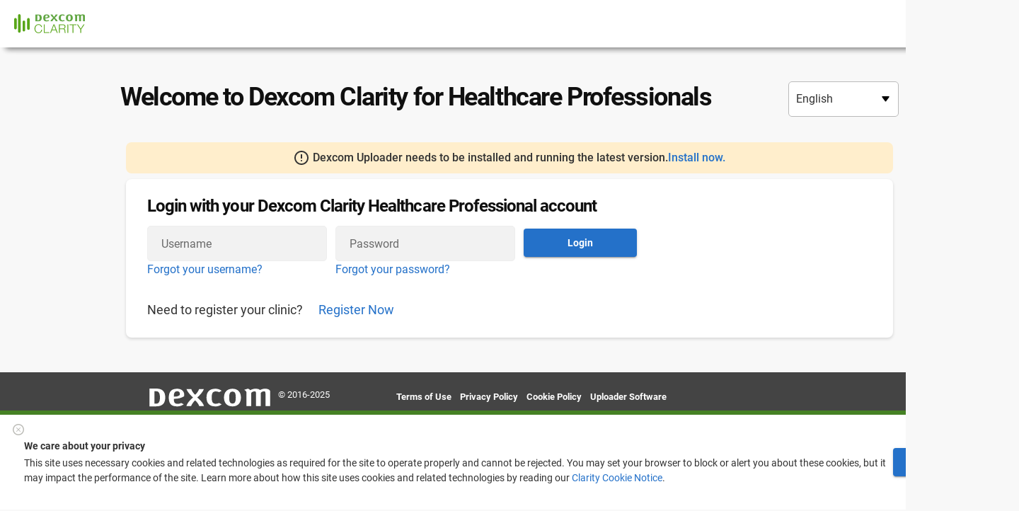

--- FILE ---
content_type: text/html
request_url: https://clarity.dexcom.eu/professional?locale=en-GB
body_size: 10308
content:
<!DOCTYPE html>
<html dir="ltr">
  <head>
    <noscript>
      <meta http-equiv="Refresh" content="0; url=/javascript-disabled" />
    </noscript>
    <meta charset="utf-8">
    <meta name="viewport" content="width=device-width, initial-scale=1">

    
<meta name='env-account-expiration-duration'  content='10d'>
<meta name='env-active-uploader-keyset' content='ClinicPortal_1'>
<meta name='env-api-clarity-host' content='https://clarity.dexcom.eu'>
<meta name='env-api-host'content='SET_BY_API_HOST_INSTANCE_INITIALIZER'>
<meta name='env-api-product-store-host' content='productstore.clarity.dexcom.eu'>
<meta name='env-apac-host' content='https://clarity.dexcom.jp'>
<meta name='env-bulk-export-expiration-interval' content='30d'>
<meta name='env-clinic-registration-expiration-duration' content='48h'>
<meta name='env-expiring-password-reminder-duration'content='10d'>
<meta name='env-falcon-excluded-upload-partitions-clinic' content='16,17,51,57,59'>
<meta name='env-firmware-update-timeout-seconds' content='1200'>
<meta name='env-home-uploader-deprecated' content='true'>
<meta name='env-inactive-session-expiration-duration' content='60m'>
<meta name='env-japanese-footer-holder-address'content='
          default=DexCom Japan G.K. <br />Level 7 Arco Tower1-8-1 Shimomeguro, Meguro-ku, Tokyo
          :localized:ja-JP=DexCom Japan合同会社 <br />東京都目黒区下目黒1-8-1 <br />アルコタワー7階
        '>
<meta name='env-japanese-licensing-url' content='Patient_Consent_Form.pdf'>
<meta name='env-launch-darkly-client-side-id' content='REPLACE_ME'>
<meta name='env-liberty-base-uri' content='https://connect.dexcom.eu'>
<meta name='env-manage-receiver-capabilities' content='D1=reset,blind&G6Falcon=reset,blind&G6=reset,blind&G7=reset,blind&D1Plus=reset,blind'>
<meta name='env-ous-eu-host' content='https://clarity.dexcom.eu'>
<meta name='env-ous-us-host' content='https://clarity.dexcom.com'>
<meta name='env-release-dom' content='2025-12-09'>
<meta name='env-rcp-release' content='v3.61.0'>
<meta name='env-rtl-languages' content='AR,DV,FA,HE,KS,KU,PS,UR'>
<meta name='env-server-audience' content='DefaultInternational'>
<meta name='env-supported-countries-eu' content='AD,AE,AR,AT,AU,BE,BG,BH,CA,CH,CZ,DE,DK,EE,ES,FI,FR,GB,GR,HK,HR,HU,IE,IL,IN,IS,IT,JO,KR,KW,LB,LI,LT,LU,LV,MO,MT,NL,NO,NZ,OM,PL,PT,QA,RO,SA,SE,SI,SK,TR,ZA'>
<meta name='env-supported-countries-apac' content='JP,SG'>
<meta name='env-supported-countries-us' content='US'>
<meta name='env-supported-locales' content='ar-AE,ar-BH,ar-IL,ar-JO,ar-KW,ar-LB,ar-OM,ar-QA,ar-SA,bg-BG,cs-CZ,da-DK,de-AT,de-BE,de-CH,de-DE,de-LI,de-LU,el-GR,en-AE,en-AU,en-BH,en-CA,en-GB,en-HK,en-IE,en-IL,en-IN,en-IS,en-JO,en-KW,en-LB,en-MO,en-MT,en-NZ,en-OM,en-QA,en-SA,en-US,en-ZA,es-AD,es-ES,es-AR,et-EE,fi-FI,fr-BE,fr-CA,fr-CH,fr-FR,fr-LI,fr-LU,he-IL,hr-HR,hu-HU,it-CH,it-LI,it-IT,ko-KR,lt-LT,lv-LV,nb-NO,nl-BE,nl-NL,pl-PL,pt-PT,ro-RO,sk-SK,sl-SI,sv-SE,tr-TR'>
<meta name='env-supported-locales-fallback' content='en-GB'>
<meta name='env-ui-theme' content='material'>
<meta name='env-uploader-clinic-min-version-osx' content='4.5.2'>
<meta name='env-uploader-clinic-min-version-win' content='4.5.2'>
<meta name='env-uploader-current-version-clinic-force-upgrade-date' content='2026-01-06'>
<meta name='env-uploader-current-version-osx' content='4.6.1'>
<meta name='env-uploader-current-version-win' content='4.6.1'>
<meta name='env-uploader-max-polling-duration' content='120s'>
<meta name='env-uploader-polling-delay-interval' content='5s'>
<meta name='env-prescriber-id-type' content='professional_license'>
<meta name='env-feature-analytics-logging' content='true'>
<meta name='env-feature-anonymous-firmware-update' content='true'>
<meta name='env-feature-bulk-export-date-interval' content='true'>
<meta name='env-feature-one-time-password' content='false'>
<meta name='env-feature-clarity-international-debug' content='false'>
<meta name='env-feature-clarity-login' content='true'>
<meta name='env-feature-clinic-anonymous-upload' content='true'>
<meta name='env-feature-clinic-portal-use-best-match-patient-list-sort'content='false'>
<meta name='env-feature-clinic-portal-use-fuzzy-search'content='false'>
<meta name='env-feature-clinic-statistics-export' content='true'>
<meta name='env-feature-clinic-user-last-login' content='true'>
<meta name='env-feature-clinician-prescriber-status' content='false'>
<meta name='env-feature-cookie-page' content='true'>
<meta name='env-feature-cookie-page-footer-link' content='true'>
<meta name='env-feature-dexbasal-frontend' content='false'>
<meta name='env-feature-ember-glossary'content='false'>
<meta name='env-feature-enable-email-sending' content='true'>
<meta name='env-feature-enable-v4-api-clinic-uploads'content='false'>
<meta name='env-feature-enhanced-uploader-status-messages' content='true'>
<meta name='env-feature-expiring-password-reminder' content='true'>
<meta name='env-feature-fake-sso' content='false'>
<meta name='env-feature-firmware-update' content='default=enabled'>
<meta name='env-feature-g6-pro-report' content='false'>
<meta name='env-feature-g6-to-g7-falcon-upgrade'content='false'>
<meta name='env-feature-get-user-preferences-from-user-service'content='false'>
<meta name='env-feature-gmi-in-patient-list-frontend' content='false'>
<meta name='env-feature-glossary'content='false'>
<meta name='env-feature-grayscale-printing'content='false'>
<meta name='env-feature-home-user-support'content='true'>
<meta name='env-feature-insulin'content='false'>
<meta name='env-feature-jp-field-switch' content='false'>
<meta name='env-feature-jp-to-apac' content='true'>
<meta name='env-feature-keycloak-clinic-accounts' content='false'>
<meta name='env-feature-launch-darkly-client' content='false'>
<meta name='env-feature-login-gov-sso' content='false'>
<meta name='env-feature-manage-receiver' content='default=enabled'>
<meta name='env-feature-mdc-component'content='false'>
<meta name='env-feature-mmol-option' content='true'>
<meta name='env-feature-orion-firmware-update' content='true'>
<meta name='env-feature-orion-firmware-update-for-mac' content='true'>
<meta name='env-feature-population-health' content='false'>
<meta name='env-feature-professional-type' content='true'>
<meta name='env-feature-professional-type-required' content='true'>
<meta name='env-feature-share-and-guest-upload' content='false'>
<meta name='env-feature-show-android-on-mobile-page' content='true'>
<meta name='env-feature-show-ios-on-mobile-page' content='true'>
<meta name='env-feature-show-no-delay-safety-warning' content='false'>
<meta name='env-feature-sso' content='false'>
<meta name='env-feature-uploader-files-hosting-page' content='true'>
<meta name='env-feature-uploader-upgrade'content='false'>
<meta name='env-feature-user-service-reset-password' content='false'>
<meta name='env-feature-use-standalone-rogue-frontend-for-printed-reports'content='false'>
<meta name='env-feature-welcome-message-for-government' content='false'>

    <title>Dexcom Clarity Clinic Portal</title>
    <meta name="description" content="View your patients' trends or dive into their data with Dexcom Clarity. The different reports allow you to get the most out of each patient visit, and the data-sharing features can keep you updated between visits." />
    <meta name="keywords" content="dexcom clarity, dexcom, clarity, clinic portal, clinician, retrospective data, glucose data, glucose reports, agp, glucose statistics, glucose metrics, glucose graphs, diabetes reports, cgm, continuous glucose monitoring" />


    <meta name="clinic-portal/config/environment" content="%7B%22modulePrefix%22%3A%22clinic-portal%22%2C%22environment%22%3A%22production%22%2C%22locationType%22%3A%22history%22%2C%22rootURL%22%3A%22%2Fprofessional%2F%22%2C%22localStorageApiTokenKeyName%22%3A%22sweetspot-api-token%22%2C%22localStorageReportSelectionKey%22%3A%22report-selection%22%2C%22EmberENV%22%3A%7B%22EXTEND_PROTOTYPES%22%3Afalse%2C%22FEATURES%22%3A%7B%7D%2C%22_APPLICATION_TEMPLATE_WRAPPER%22%3Afalse%2C%22_DEFAULT_ASYNC_OBSERVERS%22%3Atrue%2C%22_JQUERY_INTEGRATION%22%3Afalse%2C%22_NO_IMPLICIT_ROUTE_MODEL%22%3Atrue%2C%22_TEMPLATE_ONLY_GLIMMER_COMPONENTS%22%3Atrue%7D%2C%22APP%22%3A%7B%22name%22%3A%22clinic-portal%22%2C%22version%22%3A%220.0.0%22%7D%2C%22API%22%3A%7B%22path%22%3A%22%2Fapi%22%7D%2C%22serverVariables%22%3A%7B%22vars%22%3A%5B%22account-expiration-duration%22%2C%22active-uploader-keyset%22%2C%22api-clarity-host%22%2C%22api-host%22%2C%22api-product-store-host%22%2C%22apac-host%22%2C%22bulk-export-expiration-interval%22%2C%22clinic-registration-expiration-duration%22%2C%22expiring-password-reminder-duration%22%2C%22falcon-excluded-upload-partitions-clinic%22%2C%22firmware-update-timeout-seconds%22%2C%22home-uploader-deprecated%22%2C%22inactive-session-expiration-duration%22%2C%22japanese-footer-holder-address%22%2C%22japanese-licensing-url%22%2C%22launch-darkly-client-side-id%22%2C%22liberty-base-uri%22%2C%22manage-receiver-capabilities%22%2C%22ous-eu-host%22%2C%22ous-us-host%22%2C%22release-dom%22%2C%22rcp-release%22%2C%22rtl-languages%22%2C%22server-audience%22%2C%22supported-countries-eu%22%2C%22supported-countries-apac%22%2C%22supported-countries-us%22%2C%22supported-locales%22%2C%22supported-locales-fallback%22%2C%22ui-theme%22%2C%22uploader-clinic-min-version-osx%22%2C%22uploader-clinic-min-version-win%22%2C%22uploader-current-version-clinic-force-upgrade-date%22%2C%22uploader-current-version-osx%22%2C%22uploader-current-version-win%22%2C%22uploader-max-polling-duration%22%2C%22uploader-polling-delay-interval%22%2C%22prescriber-id-type%22%2C%22feature-analytics-logging%22%2C%22feature-anonymous-firmware-update%22%2C%22feature-bulk-export-date-interval%22%2C%22feature-one-time-password%22%2C%22feature-clarity-international-debug%22%2C%22feature-clarity-login%22%2C%22feature-clinic-anonymous-upload%22%2C%22feature-clinic-portal-use-best-match-patient-list-sort%22%2C%22feature-clinic-portal-use-fuzzy-search%22%2C%22feature-clinic-statistics-export%22%2C%22feature-clinic-user-last-login%22%2C%22feature-clinician-prescriber-status%22%2C%22feature-cookie-page%22%2C%22feature-cookie-page-footer-link%22%2C%22feature-dexbasal-frontend%22%2C%22feature-ember-glossary%22%2C%22feature-enable-email-sending%22%2C%22feature-enable-v4-api-clinic-uploads%22%2C%22feature-enhanced-uploader-status-messages%22%2C%22feature-expiring-password-reminder%22%2C%22feature-fake-sso%22%2C%22feature-firmware-update%22%2C%22feature-g6-pro-report%22%2C%22feature-g6-to-g7-falcon-upgrade%22%2C%22feature-get-user-preferences-from-user-service%22%2C%22feature-gmi-in-patient-list-frontend%22%2C%22feature-glossary%22%2C%22feature-grayscale-printing%22%2C%22feature-home-user-support%22%2C%22feature-insulin%22%2C%22feature-jp-field-switch%22%2C%22feature-jp-to-apac%22%2C%22feature-keycloak-clinic-accounts%22%2C%22feature-launch-darkly-client%22%2C%22feature-login-gov-sso%22%2C%22feature-manage-receiver%22%2C%22feature-mdc-component%22%2C%22feature-mmol-option%22%2C%22feature-orion-firmware-update%22%2C%22feature-orion-firmware-update-for-mac%22%2C%22feature-population-health%22%2C%22feature-professional-type%22%2C%22feature-professional-type-required%22%2C%22feature-share-and-guest-upload%22%2C%22feature-show-android-on-mobile-page%22%2C%22feature-show-ios-on-mobile-page%22%2C%22feature-show-no-delay-safety-warning%22%2C%22feature-sso%22%2C%22feature-uploader-files-hosting-page%22%2C%22feature-uploader-upgrade%22%2C%22feature-user-service-reset-password%22%2C%22feature-use-standalone-rogue-frontend-for-printed-reports%22%2C%22feature-welcome-message-for-government%22%5D%2C%22defaults%22%3A%7B%22account-expiration-duration%22%3A%2290d%22%2C%22active-uploader-keyset%22%3A%22this_is_not_a_real_keyset%22%2C%22apac-host%22%3A%22%22%2C%22api-host%22%3A%22SET_BY_API_HOST_INSTANCE_INITIALIZER%22%2C%22api-product-store-host%22%3A%22productstore.clarity.dexcom.com%22%2C%22bulk-export-expiration-interval%22%3A%2230d%22%2C%22clinic-registration-expiration-duration%22%3A%2248h%22%2C%22expiring-password-reminder-duration%22%3A%2210d%22%2C%22firmware-update-timeout-seconds%22%3A%221020%22%2C%22home-uploader-deprecated%22%3Afalse%2C%22inactive-session-expiration-duration%22%3A%2260m%22%2C%22japanese-footer-holder-address%22%3A%22%5Cn%20%20%20%20%20%20%20%20%20%20default%3DDexCom%20Japan%20G.K.%20%3Cbr%20%2F%3ELevel%207%20Arco%20Tower1-8-1%20Shimomeguro%2C%20Meguro-ku%2C%20Tokyo%5Cn%20%20%20%20%20%20%20%20%20%20%3Alocalized%3Aja-JP%3DDexCom%20Japan%E5%90%88%E5%90%8C%E4%BC%9A%E7%A4%BE%20%3Cbr%20%2F%3E%E6%9D%B1%E4%BA%AC%E9%83%BD%E7%9B%AE%E9%BB%92%E5%8C%BA%E4%B8%8B%E7%9B%AE%E9%BB%921-8-1%20%3Cbr%20%2F%3E%E3%82%A2%E3%83%AB%E3%82%B3%E3%82%BF%E3%83%AF%E3%83%BC7%E9%9A%8E%5Cn%20%20%20%20%20%20%20%20%22%2C%22japanese-licensing-url%22%3A%22%22%2C%22liberty-base-uri%22%3A%22https%3A%2F%2Fconnect.dexcom.com%22%2C%22manage-receiver-capabilities%22%3A%22%22%2C%22ous-eu-host%22%3A%22%22%2C%22ous-us-host%22%3A%22%22%2C%22release-dom%22%3A%222900-01-01%22%2C%22rcp-release%22%3A%22NO%20RELEASE%20SET%22%2C%22rtl-languages%22%3A%22AR%2CDV%2CFA%2CHE%2CKS%2CKU%2CPS%2CUR%22%2C%22server-audience%22%3A%22UnitedStates%22%2C%22supported-countries-apac%22%3A%22JP%2CSG%22%2C%22supported-countries-eu%22%3A%22AD%2CAE%2CAR%2CAT%2CAU%2CBE%2CBG%2CBH%2CCA%2CCH%2CCY%2CCZ%2CDE%2CDK%2CEE%2CES%2CFI%2CFR%2CGR%2CGB%2CHK%2CHU%2CHR%2CIE%2CIL%2CIN%2CIS%2CIT%2CJO%2CKR%2CKW%2CLB%2CLI%2CLU%2CLT%2CLV%2CLY%2CMC%2CMO%2CMT%2CNL%2CNO%2CNZ%2COM%2CPL%2CPT%2CQA%2CRO%2CSA%2CSE%2CSI%2CSK%2CTR%2CZA%22%2C%22supported-countries-us%22%3A%22US%22%2C%22supported-locales%22%3A%22en-US%22%2C%22supported-locales-fallback%22%3A%22en-US%22%2C%22uploader-clinic-min-version-osx%22%3A%220.3.13%22%2C%22uploader-clinic-min-version-win%22%3A%220.3.17%22%2C%22uploader-current-version-clinic-force-upgrade-date%22%3A%222900-01-01%22%2C%22uploader-current-version-osx%22%3A%220.3.13%22%2C%22uploader-current-version-win%22%3A%220.3.17%22%2C%22uploader-max-polling-duration%22%3A%2260s%22%2C%22uploader-polling-delay-interval%22%3A%225s%22%2C%22ui-theme%22%3A%22material%22%2C%22feature-analytics-logging%22%3Afalse%2C%22feature-anonymous-firmware-update%22%3Afalse%2C%22feature-bulk-export-date-interval%22%3Afalse%2C%22feature-one-time-password%22%3Atrue%2C%22feature-clarity-international-debug%22%3Afalse%2C%22feature-clarity-login%22%3Atrue%2C%22feature-clinic-anonymous-upload%22%3Afalse%2C%22feature-clinic-portal-use-best-match-patient-list-sort%22%3Afalse%2C%22feature-clinic-portal-use-fuzzy-search%22%3Afalse%2C%22feature-clinic-user-last-login%22%3Afalse%2C%22feature-clinician-prescriber-status%22%3Afalse%2C%22feature-cookie-page%22%3Afalse%2C%22feature-cookie-page-footer-link%22%3Afalse%2C%22feature-dexbasal-frontend%22%3Afalse%2C%22feature-ember-glossary%22%3Afalse%2C%22feature-enable-email-sending%22%3Atrue%2C%22feature-enable-v4-api-clinic-uploads%22%3Afalse%2C%22feature-enhanced-uploader-status-messages%22%3Afalse%2C%22feature-expiring-password-reminder%22%3Afalse%2C%22feature-fake-sso%22%3Afalse%2C%22feature-firmware-update%22%3A%22default%3Ddisabled%22%2C%22feature-g6-to-g7-falcon-upgrade%22%3Afalse%2C%22feature-get-user-preferences-from-user-service%22%3Afalse%2C%22feature-gmi-in-patient-list-frontend%22%3Afalse%2C%22feature-glossary%22%3Afalse%2C%22feature-grayscale-printing%22%3Afalse%2C%22feature-home-user-support%22%3Atrue%2C%22feature-insulin%22%3Afalse%2C%22feature-jp-field-switch%22%3Afalse%2C%22feature-jp-to-apac%22%3Afalse%2C%22feature-keycloak-clinic-accounts%22%3Afalse%2C%22feature-launch-darkly-client%22%3Afalse%2C%22feature-login-gov-sso%22%3Afalse%2C%22feature-manage-receiver%22%3A%22default%3Ddisabled%22%2C%22feature-mdc-component%22%3Afalse%2C%22feature-mmol-option%22%3Afalse%2C%22feature-orion-firmware-update%22%3Afalse%2C%22feature-orion-firmware-update-for-mac%22%3Afalse%2C%22feature-population-health%22%3Afalse%2C%22feature-clinic-statistics-export%22%3Afalse%2C%22feature-professional-type%22%3Afalse%2C%22feature-professional-type-required%22%3Afalse%2C%22feature-share-and-guest-upload%22%3Afalse%2C%22feature-show-android-on-mobile-page%22%3Afalse%2C%22feature-show-ios-on-mobile-page%22%3Afalse%2C%22feature-show-no-delay-safety-warning%22%3Afalse%2C%22feature-sso%22%3Afalse%2C%22feature-uploader-files-hosting-page%22%3Afalse%2C%22feature-uploader-upgrade%22%3Afalse%2C%22feature-user-service-reset-password%22%3Atrue%2C%22feature-use-standalone-rogue-frontend-for-printed-reports%22%3Afalse%2C%22feature-welcome-message-for-government%22%3Afalse%7D%7D%2C%22ember-cli-mirage%22%3A%7B%22usingProxy%22%3Afalse%2C%22useDefaultPassthroughs%22%3Atrue%7D%2C%22ember-modal-dialog%22%3A%7B%7D%2C%22i18n%22%3A%7B%22defaultLocale%22%3A%22en-US%22%7D%7D" />
<meta name="uploader-frontend/config/environment" content="%7B%22modulePrefix%22%3A%22uploader-frontend%22%2C%22environment%22%3A%22production%22%2C%22serverVariables%22%3A%7B%22vars%22%3A%5B%22supported-countries-apac%22%2C%22supported-countries-eu%22%2C%22supported-countries-us%22%2C%22supported-locales%22%2C%22feature-anonymous-firmware-update%22%2C%22feature-sample-one%22%2C%22feature-sample-two%22%2C%22feature-sample-three%22%2C%22feature-firmware-update%22%2C%22feature-firmware-upgrade-checkbox-add-link%22%2C%22feature-orion-firmware-update%22%2C%22feature-orion-firmware-update-for-mac%22%2C%22feature-g6-to-g7-falcon-upgrade%22%2C%22feature-uploader-files-hosting-page%22%2C%22firmware-update-timeout-seconds%22%2C%22api-product-store-host%22%2C%22falcon-excluded-upload-partitions-clinic%22%2C%22falcon-excluded-upload-partitions-home%22%2C%22manage-receiver-capabilities%22%2C%22uploader-clinic-min-version-osx%22%2C%22uploader-clinic-min-version-win%22%2C%22uploader-current-version-osx%22%2C%22uploader-current-version-win%22%2C%22uploader-home-min-version-osx%22%2C%22uploader-home-min-version-win%22%2C%22uploader-max-erase-database-duration%22%2C%22uploader-max-polling-duration%22%2C%22uploader-max-writing-application-duration%22%2C%22uploader-max-writing-resources-duration%22%2C%22uploader-polling-delay-interval%22%5D%2C%22defaults%22%3A%7B%22supported-countries-apac%22%3A%22JP%22%2C%22supported-countries-eu%22%3A%22IE%2CIT%2CNL%2CDE%2CGB%2CCA%2CCH%22%2C%22supported-countries-us%22%3A%22US%22%2C%22supported-locales%22%3A%22ar-AE%2Car-BH%2Car-IL%2Car-JO%2Car-KW%2Car-LB%2Car-OM%2Car-QA%2Car-SA%2Cbg-BG%2Ccs-CZ%2Cda-DK%2Cde-AT%2Cde-BE%2Cde-CH%2Cde-DE%2Cde-LU%2Cel-GR%2Cen-AE%2Cen-AU%2Cen-BH%2Cen-CA%2Cen-GB%2Cen-HK%2Cen-IE%2Cen-IL%2Cen-IN%2Cen-IS%2Cen-JO%2Cen-JP%2Cen-KW%2Cen-LB%2Cen-MT%2Cen-NZ%2Cen-OM%2Cen-PH%2Cen-QA%2Cen-SA%2Cen-SG%2Cen-US%2Cen-ZA%2Ces-AR%2Ces-ES%2Ces-US%2Cet-EE%2Cfi-FI%2Cfr-BE%2Cfr-CA%2Cfr-CH%2Cfr-FR%2Cfr-LU%2Che-IL%2Chr-HR%2Cit-CH%2Cit-IT%2Cja-JP%2Cko-KR%2Clt-LT%2Clv-LV%2Cnb-NO%2Cnl-BE%2Cnl-NL%2Cpl-PL%2Cro-RO%2Csk-SK%2Csv-SE%22%2C%22feature-anonymous-firmware-update%22%3Afalse%2C%22feature-sample-one%22%3Atrue%2C%22feature-sample-three%22%3Afalse%2C%22feature-sample-two%22%3Afalse%2C%22feature-firmware-update%22%3Afalse%2C%22feature-firmware-upgrade-checkbox-add-link%22%3Afalse%2C%22feature-g6-to-g7-falcon-upgrade%22%3Afalse%2C%22feature-orion-firmware-update%22%3Afalse%2C%22feature-orion-firmware-update-for-mac%22%3Afalse%2C%22feature-uploader-files-hosting-page%22%3Afalse%2C%22firmware-update-timeout-seconds%22%3A1020%2C%22api-product-store-host%22%3A%22productstore.clarity.dexcom.com%22%2C%22manage-receiver-capabilities%22%3A%22G6%3Dreset%2Cblind%22%2C%22uploader-clinic-min-version-osx%22%3A%221.1.0%22%2C%22uploader-clinic-min-version-win%22%3A%221.1.0%22%2C%22uploader-current-version-osx%22%3A%221.2.0%22%2C%22uploader-current-version-win%22%3A%221.2.0%22%2C%22uploader-home-min-version-osx%22%3A%223.2.0%22%2C%22uploader-home-min-version-win%22%3A%223.2.0%22%2C%22uploader-max-erase-database-duration%22%3A%223m%22%2C%22uploader-max-polling-duration%22%3A%2260s%22%2C%22uploader-max-writing-application-duration%22%3A%22120s%22%2C%22uploader-max-writing-resources-duration%22%3A%22300s%22%2C%22uploader-polling-delay-interval%22%3A%225s%22%7D%7D%2C%22i18n%22%3A%7B%22defaultLocale%22%3A%22en-US%22%7D%7D" />

    <link rel="icon" href="/favicon.ico">

    <meta name="clinic-portal/config/asset-manifest" content="%7B%22bundles%22%3A%7B%22uploader-frontend%22%3A%7B%22assets%22%3A%5B%7B%22uri%22%3A%22/engines-dist/uploader-frontend/config/environment-a2b6b362122e4ebb213743b226edd8e7.js%22%2C%22type%22%3A%22js%22%7D%5D%7D%7D%7D" />

  </head>
  <body>

    <link rel="stylesheet" href="/professional/assets/initial-css-07fcbf1810578dc11879836b9ab68f1d.css">
<!-- HTML For Initial Page Load -->
<!-- Users see this while the Ember app is loading -->

<div id="pre-ember-loading-dialog">
    <!-- Dexcom Logo -->
    <svg id="pre-ember-loading-logo" viewBox="0 0 103 27" version="1.1" xmlns="http://www.w3.org/2000/svg" xmlns:xlink="http://www.w3.org/1999/xlink">
    <defs>
        <polygon id="path-1" points="4.56610247 0.0328177059 0 0.0328177059 0 10.0018796 9.13220494 10.0018796 9.13220494 0.0328177059 4.56610247 0.0328177059"></polygon>
    </defs>
    <g id="Artboard" stroke="none" stroke-width="1" fill="none" fill-rule="evenodd">
        <g id="Group-4">
            <g id="Group-Copy" fill="#58A618">
                <path d="M1.88677311,21.4841382 L1.77994186,21.4841382 C0.800993138,21.4841382 0,20.6777198 0,19.6920812 L0,7.25412598 C0,6.26853592 0.800993138,5.46206897 1.77994186,5.46206897 L1.88677311,5.46206897 C2.86572184,5.46206897 3.66666672,6.26853592 3.66666672,7.25412598 L3.66666672,19.6920812 C3.66666672,20.6777198 2.86572184,21.4841382 1.88677311,21.4841382" id="Fill-2"></path>
                <path d="M13.8602587,24.3972416 L13.6397896,24.3972416 C12.6920961,24.3972416 11.9166667,23.6021053 11.9166667,22.6302665 L11.9166667,10.8704234 C11.9166667,9.8985846 12.6920961,9.10344828 13.6397896,9.10344828 L13.8602587,9.10344828 C14.8079522,9.10344828 15.5833334,9.8985846 15.5833334,10.8704234 L15.5833334,22.6302665 C15.5833334,23.6021053 14.8079522,24.3972416 13.8602587,24.3972416" id="Fill-4"></path>
                <path d="M20.1913723,22.212414 L20.141961,22.212414 C19.1471724,22.212414 18.3333333,21.3827205 18.3333333,20.3686616 L18.3333333,7.30582143 C18.3333333,6.2917625 19.1471724,5.46206897 20.141961,5.46206897 L20.1913723,5.46206897 C21.1861128,5.46206897 22.0000001,6.2917625 22.0000001,7.30582143 L22.0000001,20.3686616 C22.0000001,21.3827205 21.1861128,22.212414 20.1913723,22.212414" id="Fill-6"></path>
                <path d="M7.33333336,26.2179314 L7.33333336,26.2179314 C6.32498554,26.2179314 5.5,25.3699678 5.5,24.3335348 L5.5,1.88439662 C5.5,0.847963599 6.32498554,0 7.33333336,0 C8.34163293,0 9.16666672,0.847963599 9.16666672,1.88439662 L9.16666672,24.3335348 C9.16666672,25.3699678 8.34163293,26.2179314 7.33333336,26.2179314" id="Fill-8"></path>
            </g>
            <path d="M38.1962244,18.1457917 L39.3451524,18.1457917 C39.266304,17.5150045 39.0776339,16.957442 38.7791364,16.4730876 C38.4806389,15.9887332 38.1089306,15.5804172 37.6640004,15.2481276 C37.2190701,14.9158379 36.7234591,14.6652164 36.1771523,14.4962555 C35.6308456,14.3272947 35.0704671,14.2428155 34.4960003,14.2428155 C33.5498195,14.2428155 32.7191078,14.4145898 32.0038402,14.7581435 C31.2885725,15.1016973 30.6944025,15.5635167 30.2213121,16.1436156 C29.7482217,16.7237145 29.3934092,17.3910999 29.156864,18.1457917 C28.9203188,18.9004835 28.802048,19.6945876 28.802048,20.5281278 C28.802048,21.361668 28.9203188,22.1557721 29.156864,22.9104639 C29.3934092,23.6651557 29.7482217,24.329725 30.2213121,24.9041919 C30.6944025,25.4786588 31.2885725,25.9376623 32.0038402,26.281216 C32.7191078,26.6247697 33.5498195,26.796544 34.4960003,26.796544 C35.2056358,26.796544 35.8504934,26.6839051 36.4305923,26.458624 C37.0106913,26.2333429 37.5147502,25.9123221 37.9427844,25.495552 C38.3708185,25.0787819 38.7199991,24.5719069 38.9903364,23.9749119 C39.2606738,23.3779169 39.4352641,22.7077156 39.5141125,21.9642878 L38.3651844,21.9642878 C38.3088641,22.5049625 38.1793294,23.0090215 37.9765764,23.4764799 C37.7738234,23.9439382 37.509122,24.3522542 37.1824644,24.7014399 C36.8558067,25.0506257 36.4672026,25.3265909 36.0166403,25.529344 C35.566078,25.732097 35.0592031,25.833472 34.4960003,25.833472 C33.6962522,25.833472 33.0091551,25.6814095 32.4346882,25.37728 C31.8602213,25.0731504 31.389954,24.6704664 31.0238721,24.1692159 C30.6577903,23.6679654 30.387457,23.099139 30.2128641,22.4627198 C30.0382712,21.8263006 29.9509761,21.1814431 29.9509761,20.5281278 C29.9509761,19.8635484 30.0382712,19.2158749 30.2128641,18.5850877 C30.387457,17.9543005 30.6577903,17.3882901 31.0238721,16.8870396 C31.389954,16.3857891 31.8602213,15.9831051 32.4346882,15.6789756 C33.0091551,15.374846 33.6962522,15.2227835 34.4960003,15.2227835 C34.9352985,15.2227835 35.3548783,15.2875509 35.7547523,15.4170876 C36.1546263,15.5466242 36.5207027,15.7352943 36.8529923,15.9831036 C37.185282,16.2309128 37.4668792,16.5378538 37.6977924,16.9039356 C37.9287055,17.2700175 38.0948479,17.6839653 38.1962244,18.1457917 Z M41.8872965,14.4962555 L41.8872965,26.56 L49.7946248,26.56 L49.7946248,25.580032 L43.0362246,25.580032 L43.0362246,14.4962555 L41.8872965,14.4962555 Z M53.8074251,21.8291198 L56.2235532,15.6451836 L58.5552013,21.8291198 L53.8074251,21.8291198 Z M55.6321932,14.4962555 L50.783041,26.56 L51.999553,26.56 L53.4526091,22.8090879 L58.9438093,22.8090879 L60.4137614,26.56 L61.6471694,26.56 L56.9162892,14.4962555 L55.6321932,14.4962555 Z M64.5103375,20.2239997 L64.5103375,15.4762236 L68.8019217,15.4762236 C69.6805181,15.4762236 70.3338236,15.6902374 70.7618578,16.1182716 C71.1898919,16.5463057 71.4039058,17.1320279 71.4039058,17.8754557 C71.4039058,18.2471695 71.3335065,18.5766382 71.1927058,18.8638717 C71.0519051,19.1511051 70.863235,19.3960947 70.6266898,19.5988477 C70.3901446,19.8016007 70.1141793,19.9564792 69.7987857,20.0634877 C69.4833921,20.1704963 69.1511074,20.2239997 68.8019217,20.2239997 L64.5103375,20.2239997 Z M63.3614095,14.4962555 L63.3614095,26.56 L64.5103375,26.56 L64.5103375,21.2039678 L68.8695057,21.2039678 C69.4101804,21.1814397 69.8353922,21.2715508 70.1451537,21.4743038 C70.4549153,21.6770568 70.6914569,21.9445742 70.8547858,22.2768638 C71.0181146,22.6091535 71.1251215,22.9864937 71.1758098,23.4088959 C71.226498,23.831298 71.2631057,24.2565098 71.2856338,24.6845439 L71.3081618,24.962389 L71.3081618,24.962389 L71.3194258,25.1238399 C71.3306898,25.2928008 71.3447697,25.4645751 71.3616658,25.639168 C71.3785619,25.8137608 71.4067216,25.9827192 71.4461458,26.146048 C71.48557,26.3093768 71.5390735,26.4473594 71.6066578,26.56 L72.8738578,26.56 C72.7499532,26.4135673 72.6513942,26.2080013 72.5781778,25.943296 C72.5049615,25.6785906 72.451458,25.3969934 72.4176658,25.0984959 C72.3951377,24.8994976 72.377616,24.7017528 72.3651005,24.5052589 L72.3162898,23.4680319 L72.3162898,23.4680319 C72.2937617,23.1075821 72.2458902,22.7724814 72.1726738,22.4627198 C72.0994575,22.1529583 71.9811866,21.879809 71.8178578,21.6432638 C71.654529,21.4067186 71.4433311,21.2124165 71.1842578,21.0603518 C70.9251845,20.908287 70.5985317,20.8040961 70.2042897,20.7477758 L70.2042897,20.7139838 C70.9815097,20.556287 71.5672318,20.1958426 71.9614738,19.6326397 C72.3557158,19.0694369 72.5528338,18.4048675 72.5528338,17.6389116 C72.5528338,17.0982369 72.4542748,16.6279696 72.2571538,16.2280956 C72.0600328,15.8282216 71.7953315,15.5015688 71.4630418,15.2481276 C71.1307521,14.9946863 70.742148,14.8060162 70.2972177,14.6821115 C69.8522875,14.5582069 69.3820202,14.4962555 68.8864017,14.4962555 L63.3614095,14.4962555 Z M75.3315219,14.4962555 L75.3315219,26.56 L76.48045,26.56 L76.48045,14.4962555 L75.3315219,14.4962555 Z M78.329858,14.4962555 L78.329858,15.4762236 L82.5200662,15.4762236 L82.5200662,26.56 L83.6689942,26.56 L83.6689942,15.4762236 L87.8760984,15.4762236 L87.8760984,14.4962555 L78.329858,14.4962555 Z M93.5109147,21.5925758 L88.7800346,14.4962555 L90.1317146,14.4962555 L94.1022748,20.6126078 L98.0559389,14.4962555 L99.424515,14.4962555 L94.6598428,21.5925758 L94.6598428,26.56 L93.5109147,26.56 L93.5109147,21.5925758 Z" id="Clarity" fill="#58A618" fill-rule="nonzero"></path>
            <g id="Page-1-Copy-3" transform="translate(29.920000, 0.000000)">
                <g id="Group-2">
                    <path d="M14.1120288,4.58198986 L14.1120288,4.74220408 L14.2773759,4.74220408 C15.9655198,4.74220408 16.4429269,4.49766659 17.3078736,4.06055298 L17.4010435,4.01292172 L17.4215645,3.95070482 C17.4286407,3.92859845 17.6060173,3.55848766 17.6060173,3.24011033 C17.6060173,2.15940505 16.9785948,1.73186327 16.078503,1.73186327 C14.3165308,1.73186327 14.1120288,3.14689893 14.1120288,4.58198986 M11.1827207,5.27891031 C11.1827207,1.95338278 12.7555226,0.33802237 15.9900506,0.33802237 C19.0528629,0.33802237 20.1392945,2.15188432 20.1392945,3.70890214 C20.1392945,4.06397149 20.0619281,4.42564996 20.0279624,4.56056719 C18.4662465,5.51957348 16.6872915,5.95167328 14.2773759,5.95167328 L14.1120288,5.95167328 L14.1120288,6.10846898 C14.1120288,8.17211014 14.7606799,8.76533575 16.210356,8.76533575 C17.3835889,8.76533575 18.0820092,8.50780792 18.3145801,8.27922349 C18.4815782,8.36012825 19.5446584,8.8717654 19.8703991,9.03152381 C19.4191739,9.37177961 18.0725743,10.2223052 15.9900506,10.2223052 C12.6213108,10.2223052 11.1827207,8.74619209 11.1827207,5.27891031" id="Fill-1" fill="#62A744"></path>
                    <path d="M31.5287579,0.549331932 C30.4739334,2.94707557 27.8272012,5.0961795 27.799604,5.11783007 L27.6455789,5.24112437 L27.8047932,5.36236756 C27.8364002,5.38606923 30.8871831,7.71202414 31.5584779,10.0094914 L28.8039517,10.0094914 C28.271822,8.49486316 26.634155,6.95334259 26.5638648,6.88861878 L26.4518251,6.78127753 L26.3381342,6.88930248 C26.2690234,6.95493789 24.6752288,8.49554686 24.1426273,10.0094914 L21.3866858,10.0094914 C22.0190617,7.71247994 25.0684293,5.38606923 25.1016874,5.36236756 L25.2599582,5.24112437 L25.1035743,5.11783007 C25.0771566,5.0961795 22.4290091,2.94707557 21.4171135,0.549331932 L24.2299003,0.549331932 C24.8698241,2.43635002 26.2895444,3.55010091 26.3511072,3.59750426 L26.4518251,3.67521842 L26.5537222,3.59704846 C26.6148134,3.55010091 28.0328825,2.43635002 28.717858,0.549331932 L31.5287579,0.549331932 Z" id="Fill-3" fill="#62A744"></path>
                    <path d="M33.033251,5.2789331 C33.033251,2.04661697 34.8204616,0.33804516 38.1976928,0.33804516 C40.163931,0.33804516 41.3980192,1.16851544 41.8199962,1.50489692 C41.5041621,1.66055313 40.4047575,2.18814333 40.2203047,2.27770832 C40.0141516,2.04205896 39.4291863,1.8383157 38.2788331,1.8383157 C36.7824541,1.8383157 36.0545497,2.74353742 36.0545497,5.2789331 C36.0545497,7.81751939 36.7824541,8.72410851 38.2788331,8.72410851 C39.4308374,8.72410851 40.0179256,8.5044122 40.2236069,8.26329323 C40.4085315,8.35445352 41.5053414,8.88204372 41.8199962,9.03542092 C41.4043877,9.37453721 40.1674691,10.2225558 38.1976928,10.2225558 C34.8204616,10.2225558 33.033251,8.51398403 33.033251,5.2789331" id="Fill-5" fill="#62A744"></path>
                    <path d="M46.1790256,5.2789331 C46.1790256,7.81318927 46.7743694,8.61653936 48.0987969,8.61653936 C49.4175635,8.61653936 49.9777621,7.84760228 49.9777621,5.2789331 C49.9777621,2.71185922 49.4175635,1.94474534 48.0987969,1.94474534 C46.7743694,1.94474534 46.1790256,2.74809543 46.1790256,5.2789331 M43.1600857,5.2789331 C43.1600857,2.18540852 45.0081515,0.33804516 48.0987969,0.33804516 C51.1667985,0.33804516 52.9950509,2.18540852 52.9950509,5.2789331 C52.9967021,8.37519249 51.1667985,10.2225558 48.0987969,10.2225558 C45.0081515,10.2225558 43.1600857,8.37519249 43.1600857,5.2789331" id="Fill-7" fill="#62A744"></path>
                    <path d="M57.0533658,0.284374537 C57.3767478,0.411315247 58.118097,0.750431541 58.3388742,1.03963757 L58.430393,1.15563905 L58.5563492,1.0792923 C58.5681429,1.06972047 59.8142606,0.31605274 61.4193771,0.31605274 C62.5977992,0.31605274 63.4485935,0.538711758 63.9467575,0.977420673 L64.0267185,1.0476141 L64.1243699,1.00226185 C65.1449929,0.547144085 66.0823526,0.31605274 66.9159282,0.31605274 C69.1623837,0.31605274 69.9634088,1.17728962 69.9634088,1.98747673 L69.9634088,10.0093547 L67.2058163,10.0093547 L67.2058163,3.05861019 C67.2058163,2.06382348 67.0944842,1.77530115 66.3432283,1.77530115 C65.0329532,1.77530115 64.5083714,2.64588195 64.4864352,2.68325768 L64.4647348,2.72017759 L64.4647348,10.0093547 L61.7116239,10.0093547 L61.7116239,3.05861019 C61.7116239,2.06382348 61.5991124,1.77530115 60.8450261,1.77530115 C59.5338074,1.77530115 59.010405,2.64588195 58.9882329,2.68325768 L58.9662967,2.72017759 L58.9662967,10.0093547 L56.2141292,10.0093547 L56.2141292,2.49660697 C56.2141292,1.85666171 55.5607607,1.27186842 54.8441782,0.912924765 C55.4201803,0.749292037 56.9623188,0.309215717 57.0533658,0.284374537" id="Fill-9" fill="#62A744"></path>
                    <g id="Group-13" transform="translate(0.000000, 0.195060)">
                        <mask id="mask-2" fill="white">
                            <use xlink:href="#path-1"></use>
                        </mask>
                        <g id="Clip-12"></g>
                        <path d="M2.81740998,1.55975263 L2.81740998,8.48907448 C2.81740998,8.48907448 3.00068338,8.48633967 3.93544853,8.48633967 L4.39705221,8.45238247 L4.40247729,8.44668495 C5.50518409,8.11714048 6.04604114,7.21191876 6.04604114,4.99809102 C6.04604114,2.99347616 5.60543016,2.12540226 4.70581011,1.66732178 C4.42818746,1.59097503 4.18264355,1.55975263 3.93544853,1.55975263 L2.81740998,1.55975263 Z M-9.43492449e-05,0.0328177059 C0.31055054,0.0328177059 3.84628849,0.0346409117 3.84628849,0.0346409117 C7.40443439,0.0346409117 9.13220494,1.65888945 9.13220494,4.99809102 C9.13220494,8.36281748 7.40443439,10.0018796 3.84628849,10.0018796 L-9.43492449e-05,10.0018796 L-9.43492449e-05,0.0328177059 Z" id="Fill-11" fill="#62A744" mask="url(#mask-2)"></path>
                    </g>
                </g>
            </g>
        </g>
    </g>
</svg>

    <div id="pre-ember-loading-message">
    <div id="pre-ember-loading-spinner"></div>
    </div>
</div>
<!-- End Initial and HTML -->


    

    <link integrity="" rel="stylesheet" href="/professional/assets/vendor-d382d3f76d19cd8a0dede83320105f7c.css">
<link rel="stylesheet" href="/professional/assets/chunk.3524.4b75576cf1ace3706b70.css"/>
    <link integrity="" rel="stylesheet" href="/professional/assets/clinic-portal-7ded8427bd6a3f5bc6857db771b814cf.css">

    <link rel="preload" href="/professional/assets/fonts/roboto-v29-latin_greek-regular.woff" as="font" type="font/woff" crossorigin>
<link rel="preload" href="/professional/assets/fonts/roboto-v29-latin_greek-regular.woff2" as="font" type="font/woff2" crossorigin>
<link rel="preload" href="/professional/assets/fonts/roboto-v29-latin_greek-700.woff" as="font" type="font/woff" crossorigin>
<link rel="preload" href="/professional/assets/fonts/roboto-v29-latin_greek-700.woff2" as="font" type="font/woff2" crossorigin>

    <script src="/professional/assets/pace-initializer-a9b1b23f997ce4d10d1d0577c15bc3ae.js"></script>
    <script src="/professional/assets/vendor-bb6035349948ff8fe3cc7b74972d1498.js"></script>
<script src="/professional/assets/chunk.3740.f9f6a3ad9f54295c208d.js"></script>
<script src="/professional/assets/chunk.7672.751a15819c73cf41034b.js"></script>
<script src="/professional/assets/chunk.3524.4b75576cf1ace3706b70.js"></script>
    <script src="/professional/assets/clinic-portal-24629378aab20082f02339cc80e39a91.js"></script>

    
  </body>
</html>


--- FILE ---
content_type: text/css
request_url: https://clarity.dexcom.eu/professional/assets/initial-css-07fcbf1810578dc11879836b9ab68f1d.css
body_size: -768
content:
/* All styles for initial page load are here. Logo, text and spinner */
#pre-ember-loading-dialog {background-color: rgb(248, 248, 248);position: fixed;top: 0;bottom: 0;left: 0;right: 0;height: 100%;width: 100%;z-index: 100000;}
#pre-ember-loading-logo {width: 316px;height: 75px;position: absolute;top: 50%;left: 50%;transform: translateX(-158px) translateY(-50px);-ms-transform: translateX(-158px) translateY(-50px);-webkit-transform: translateX(-158px) translateY(-50px);}
#pre-ember-loading-spinner {height: 40px;width: 40px;margin: 0 auto 10px;position: relative;animation: rotation 0.6s infinite linear;border-left: 3px solid rgba(124,124,124, 0.15);border-right: 3px solid rgba(124,124,124, 0.15);border-bottom: 3px solid rgba(124,124,124, 0.15);border-top: 3px solid rgba(124,124,124, 0.8);border-radius: 100%;}@keyframes rotation {from {transform: rotate(0);}to {transform: rotate(359deg);}}
#pre-ember-loading-message{padding-right: 20px;position:fixed;top:50%;left:50%;transform:translateX(-50%) translateY(50px);-ms-transform:translateX(-50%) translateY(50px);-webkit-transform:translateX(-50%) translateY(50px);color:#6DB350}


--- FILE ---
content_type: text/css
request_url: https://clarity.dexcom.eu/professional/assets/vendor-d382d3f76d19cd8a0dede83320105f7c.css
body_size: 8721
content:
.FreestyleGuide{display:flex;flex-direction:column;height:100%;min-height:100vh;min-width:320px}.FreestyleGuide-footer,.FreestyleGuide-header{display:flex;flex:none}.FreestyleGuide-header{align-items:center;border-bottom:1px solid #b6b6b6;justify-content:space-between;padding:.5rem 1rem}.FreestyleGuide-cta{cursor:pointer;display:inline-block;flex-basis:20px;font-size:1.4rem;text-align:center}.FreestyleGuide-cta--aside{background:none;border:0;padding:0}.FreestyleGuide-ctaIcon:hover{fill:#00bcd4}.FreestyleGuide-titleContainer{padding:0 1rem;text-align:center}.FreestyleGuide-title{font-size:1.4rem;font-weight:700}@media (min-width:600px){.FreestyleGuide-title{font-size:1.9rem}}.FreestyleGuide-subtitle{margin:0 auto}.FreestyleGuide-body{background-color:#fff;display:flex;flex:1 0 auto;flex-direction:column}@media (min-width:600px){.FreestyleGuide-body{flex-direction:row}}.FreestyleGuide-content{margin-top:1.5rem;overflow:auto}@media (min-width:600px){.FreestyleGuide-content{flex:1;margin:0}}.FreestyleGuide-nav{background-color:#fff;height:100vh;order:-1;overflow:auto;padding:1rem;position:sticky;top:0}@media (min-width:600px){.FreestyleGuide-nav{flex:0 0 18rem}[dir=ltr] .FreestyleGuide-nav{border-right:1px solid #b6b6b6}[dir=rtl] .FreestyleGuide-nav{border-left:1px solid #b6b6b6}}.FreestyleGuide-aside{background:#fff;box-shadow:0 2px 5px 0 rgba(0,0,0,.16),0 2px 10px 0 rgba(0,0,0,.12);order:-2;position:fixed}[dir=ltr] .FreestyleGuide-aside{margin-right:.5rem;right:.5rem}[dir=rtl] .FreestyleGuide-aside{left:.5rem;margin-left:.5rem}@media (min-width:600px){.FreestyleGuide-aside{order:1}[dir=ltr] .FreestyleGuide-aside{border-left:1px solid #b6b6b6}[dir=rtl] .FreestyleGuide-aside{border-right:1px solid #b6b6b6}}.FreestyleGuide-chooseSectionMessage{display:flex;font-size:1.4rem;height:100%}.FreestyleGuide-chooseSectionMessage>span{margin:auto}.FreestyleCollection{max-width:1200px}.FreestyleCollection-title{font-weight:700;padding:1rem 1rem 0;text-transform:uppercase}.FreestyleCollection-variantList{background-color:#fff;box-shadow:0 2px 5px 0 rgba(0,0,0,.16),0 2px 10px 0 rgba(0,0,0,.12);color:#212121;display:flex;height:48px;list-style-type:none;margin:1rem;overflow-x:auto;overflow-y:hidden;padding:0;position:relative;white-space:nowrap}.FreestyleCollection-variantListItem{cursor:pointer;display:block;flex-grow:1;font-size:14px;height:48px;letter-spacing:.8px;line-height:48px;margin:0;min-width:120px;overflow:hidden;padding:0;text-align:center;text-overflow:ellipsis;text-transform:uppercase;width:15%}[dir=ltr] .FreestyleCollection-variantListItem{float:left}[dir=rtl] .FreestyleCollection-variantListItem{float:right}.FreestyleCollection-variantListItem--active,.FreestyleCollection-variantListItem:hover{border-bottom:3px solid #00bcd4;color:#00bcd4}.FreestyleDynamic-input{margin-bottom:10px}.FreestyleDynamic-input input[type=text],.FreestyleDynamic-input textarea,.FreestyleDynamic-inputDescription{display:block}.FreestyleVariant--inline{display:inline-block}.FreestyleAnnotation{font-size:.9rem;padding:0 1rem}.FreestyleUsageControls{background:#fff;font-size:.9rem;padding:1rem;width:200px}[dir=ltr] .FreestyleUsageControls{text-align:left}[dir=rtl] .FreestyleUsageControls{text-align:right}.FreestyleUsageControls-header{color:#00bcd4;font-weight:700;margin-bottom:.3rem;text-transform:uppercase}.FreestyleUsageControls-item{align-items:baseline;display:flex}.FreestyleUsageControls-item--focus{padding-top:.6rem}.FreestyleUsageControls-itemControl{cursor:pointer}[dir=ltr] .FreestyleUsageControls-itemControl{padding-right:.1rem}[dir=rtl] .FreestyleUsageControls-itemControl{padding-left:.1rem}.FreestyleUsageControls-itemLabel{font-size:.8rem}.FreestyleUsageControls-input--focus{margin-bottom:.2rem}.FreestyleUsageControls-button{background-color:#00bcd4;border:0;box-shadow:0 2px 5px 0 rgba(0,0,0,.16),0 2px 10px 0 rgba(0,0,0,.12);color:#fff;cursor:pointer;font-size:.6rem;padding:.4rem 1rem;text-transform:uppercase}.FreestylePalette-title{font-size:1.4rem;font-weight:700;padding-bottom:2px;padding-top:10px}.FreestylePalette-description{font-size:.8rem;padding-bottom:5px}.FreestylePaletteItem{border:1px solid #cecece;display:inline-block}[dir=ltr] .FreestylePaletteItem{margin:0 5px 5px 0}[dir=rtl] .FreestylePaletteItem{margin:0 0 5px 5px}.FreestylePaletteItem-color{height:90px;width:160px}.FreestylePaletteItem-info{background-color:#fff;border-top:1px solid #cecece;padding:5px}.FreestylePaletteItem-hex{font-size:12px;font-weight:700;margin-bottom:0}.FreestylePaletteItem-name{color:#2f4f4f;font-size:11px;margin-top:0}.FreestyleUsage-title{font-weight:700;padding:1rem 1rem 0;text-transform:uppercase}.FreestyleUsage-rendered{padding:1rem}.FreestyleUsage-usage{padding-bottom:10px}.FreestyleUsage-sourceContainer pre{font-size:.8rem;margin-top:0}.FreestyleUsage-sourceContainer pre.hljs{padding:.5rem 1rem}.FreestyleUsage--inline{border-bottom:0;display:inline-block;margin-bottom:0;padding-bottom:0;width:100%}@media (min-width:600px){.FreestyleUsage--inline{max-width:inherit;width:auto}}.FreestyleUsage-focusCta{cursor:pointer;fill:#b6b6b6;position:relative;top:1px}.FreestyleUsage-focusCta:hover{fill:#00bcd4}.FreestyleSection-name{border-bottom:1px solid #ccc;font-size:1.5rem;font-weight:700;margin:0 1rem;max-width:calc(1200px - 1rem);padding:1rem 0 .4rem}.FreestyleSection--hidden,.FreestyleSubsection.is-hidden{display:none}.FreestyleSubsection-name{font-size:1.3rem;margin:0 1rem;padding:.8rem 0 .4rem}.FreestyleMenu{font-size:14px;list-style:none}[dir=ltr] .FreestyleMenu{padding-left:1rem}[dir=rtl] .FreestyleMenu{padding-right:1rem}.FreestyleMenu-item,.FreestyleMenu-submenuItem{padding-top:.1rem}.FreestyleMenu-itemLink,.FreestyleMenu-submenuItemLink{border-radius:6px;color:#212121;display:block;text-decoration:none}[dir=ltr] .FreestyleMenu-itemLink,[dir=ltr] .FreestyleMenu-submenuItemLink{padding:.3rem .3rem .3rem .5rem}[dir=rtl] .FreestyleMenu-itemLink,[dir=rtl] .FreestyleMenu-submenuItemLink{padding:.3rem .5rem .3rem .3rem}.FreestyleMenu-itemLink.active,.FreestyleMenu-submenuItemLink.active{background-color:#00bcd4;color:#fff;font-weight:700;text-decoration:none}.FreestyleMenu-itemLink:hover,.FreestyleMenu-submenuItemLink:hover{background-color:#00bcd4;color:#fff;text-decoration:none}.FreestyleMenu-submenu{list-style:none}[dir=ltr] .FreestyleMenu-submenu{padding-left:1rem}[dir=rtl] .FreestyleMenu-submenu{padding-right:1rem}.FreestyleSource-title{font-size:.7rem;font-weight:700;padding:.5rem 1rem .2rem;text-transform:uppercase}.FreestyleTypeface-previewHero,.FreestyleTypeface-previewSample{font-family:inherit}.FreestyleTypeface-previewHero{font-size:140px;line-height:1.05}.FreestyleTypeface-previewSample{font-size:15px;margin:0}.FreestyleUsage{--radius:4px;--border-color:#eee;margin-bottom:1rem;max-width:1200px;padding:0 1rem 1rem}.FreestyleUsage:last-child{border-bottom:1px solid #ccc}.FreestyleUsage-name{color:#333;margin-top:1.5rem}.FreestyleUsage-description{color:#666;font-size:1.1rem;margin:.5rem 0}.FreestyleUsage-api+.FreestyleUsage-cssVars{margin-top:1rem}.FreestyleUsage-apiTitle,.FreestyleUsage-cssVarsTitle{font-size:.9rem;font-weight:700;margin:0}[dir=ltr] .FreestyleUsage-standaloneFocusCta{float:right;margin-right:1rem}[dir=rtl] .FreestyleUsage-standaloneFocusCta{float:left;margin-left:1rem}.FreestyleUsage-preview{border:1px solid var(--border-color);border-radius:var(--radius);margin:1rem 0;padding:1.5rem;position:relative}.FreestyleUsage-preview:after{background:#eee;color:#777;content:"Preview";display:block;font-size:.7rem;padding:2px 8px;position:absolute;top:0}[dir=ltr] .FreestyleUsage-preview:after{border-radius:0 0 0 var(--radius);right:0}[dir=rtl] .FreestyleUsage-preview:after{border-radius:0 0 var(--radius) 0;left:0}.FreestyleUsage-apiTable,.FreestyleUsage-cssVarsTable,.FreestyleUsage-sourceContainer{margin-left:-1rem;margin-right:-1rem}.FreestyleUsage-apiTable,.FreestyleUsage-cssVarsTable{border-collapse:collapse;padding:.5rem 0 .2rem;width:100%}.FreestyleUsage-apiTable th,.FreestyleUsage-cssVarsTable th{color:#777;font-size:.8rem;font-weight:600}[dir=ltr] .FreestyleUsage-apiTable th,[dir=ltr] .FreestyleUsage-cssVarsTable th{text-align:left}[dir=rtl] .FreestyleUsage-apiTable th,[dir=rtl] .FreestyleUsage-cssVarsTable th{text-align:right}.FreestyleUsage-apiTable tr,.FreestyleUsage-cssVarsTable tr{border-bottom:1px solid var(--border-color);vertical-align:top}.FreestyleUsage-apiTable tr:nth-child(2n),.FreestyleUsage-cssVarsTable tr:nth-child(2n){background-color:#f9f9f9}.FreestyleUsage-apiTable td,.FreestyleUsage-apiTable th,.FreestyleUsage-cssVarsTable td,.FreestyleUsage-cssVarsTable th{padding:.5rem 1rem}.FreestyleUsage-sourceContainer{margin-top:1rem}.FreestyleUsageArgument,.FreestyleUsageCssVar{font-size:.8rem}.FreestyleUsageArgument-name,.FreestyleUsageCssVar-name{font-weight:700;width:20%}.FreestyleUsageArgument-description,.FreestyleUsageCssVar-description{width:40%}.FreestyleUsageArgument-required,.FreestyleUsageCssVar-required{color:#d81c38;font-style:oblique}.FreestyleUsageArgument-default,.FreestyleUsageCssVar-default{font-family:monospace}.FreestyleUsageArgument-jsonViewer,.FreestyleUsageCssVar-jsonViewer{background-color:#222;min-width:300px;padding:1rem}.FreestyleUsageBoolean{display:flex;position:relative}.FreestyleUsageBoolean:after{color:#999;content:"False";display:block;font-family:monospace;position:absolute;top:2px}[dir=ltr] .FreestyleUsageBoolean:after{left:27px}[dir=rtl] .FreestyleUsageBoolean:after{right:27px}.FreestyleUsageBoolean.is-checked:after{color:#333;content:"True";font-weight:700}.FreestyleUsageArray-item{display:flex;flex-direction:row;justify-content:space-between;margin:0 0 .5em}.FreestyleUsageArray-addItem,.FreestyleUsageArray-removeItem{background:transparent;border:0;border-radius:4px;cursor:pointer;font-size:.8em;letter-spacing:.5px;outline:0;padding:2px 4px;text-transform:uppercase}.FreestyleUsageArray-removeItem{color:#999;opacity:.5}.FreestyleUsageArray-addItem{background:#ddd;color:#666;font-weight:700;padding:3px 8px}.FreestyleUsageArray-item:hover .FreestyleUsageArray-removeItem{opacity:1}.u-codePill{background-color:#eee;border-radius:2px;color:#777;display:inline-block;font-family:monospace;padding:1px 7px}[dir=ltr] .u-codePill{margin-right:.2em}[dir=rtl] .u-codePill{margin-left:.2em}
/*! jQuery UI - v1.14.1 - 2025-01-09
* https://jqueryui.com
* Includes: core.css, datepicker.css, tooltip.css, theme.css
* To view and modify this theme, visit https://jqueryui.com/themeroller/?ffDefault=Arial%2CHelvetica%2Csans-serif&fsDefault=1em&fwDefault=normal&cornerRadius=3px&bgColorHeader=e9e9e9&bgTextureHeader=flat&borderColorHeader=dddddd&fcHeader=333333&iconColorHeader=444444&bgColorContent=ffffff&bgTextureContent=flat&borderColorContent=dddddd&fcContent=333333&iconColorContent=444444&bgColorDefault=f6f6f6&bgTextureDefault=flat&borderColorDefault=c5c5c5&fcDefault=454545&iconColorDefault=777777&bgColorHover=ededed&bgTextureHover=flat&borderColorHover=cccccc&fcHover=2b2b2b&iconColorHover=555555&bgColorActive=007fff&bgTextureActive=flat&borderColorActive=003eff&fcActive=ffffff&iconColorActive=ffffff&bgColorHighlight=fffa90&bgTextureHighlight=flat&borderColorHighlight=dad55e&fcHighlight=777620&iconColorHighlight=777620&bgColorError=fddfdf&bgTextureError=flat&borderColorError=f1a899&fcError=5f3f3f&iconColorError=cc0000&bgColorOverlay=aaaaaa&bgTextureOverlay=flat&bgImgOpacityOverlay=0&opacityOverlay=30&bgColorShadow=666666&bgTextureShadow=flat&bgImgOpacityShadow=0&opacityShadow=30&thicknessShadow=5px&offsetTopShadow=0px&offsetLeftShadow=0px&cornerRadiusShadow=8px
* Copyright OpenJS Foundation and other contributors; Licensed MIT */.ui-helper-hidden{display:none}.ui-helper-hidden-accessible{border:0;clip:rect(0 0 0 0);height:1px;margin:-1px;overflow:hidden;padding:0;position:absolute;width:1px}.ui-helper-reset{border:0;font-size:100%;line-height:1.3;list-style:none;margin:0;outline:0;padding:0;text-decoration:none}.ui-helper-clearfix:after,.ui-helper-clearfix:before{border-collapse:collapse;content:"";display:table}.ui-helper-clearfix:after{clear:both}.ui-helper-zfix{height:100%;opacity:0;position:absolute;top:0;width:100%}[dir=ltr] .ui-helper-zfix{left:0}[dir=rtl] .ui-helper-zfix{right:0}.ui-front{z-index:100}.ui-state-disabled{cursor:default!important;pointer-events:none}.ui-icon{background-repeat:no-repeat;display:inline-block;margin-top:-.25em;overflow:hidden;position:relative;text-indent:-99999px;vertical-align:middle}.ui-widget-icon-block{display:block}[dir=ltr] .ui-widget-icon-block{left:50%;margin-left:-8px}[dir=rtl] .ui-widget-icon-block{margin-right:-8px;right:50%}.ui-widget-overlay{height:100%;position:fixed;top:0;width:100%}[dir=ltr] .ui-widget-overlay{left:0}[dir=rtl] .ui-widget-overlay{right:0}.ui-datepicker{display:none;padding:.2em .2em 0;width:17em}.ui-datepicker .ui-datepicker-header{padding:.2em 0;position:relative}.ui-datepicker .ui-datepicker-next,.ui-datepicker .ui-datepicker-prev{height:1.8em;position:absolute;top:2px;width:1.8em}.ui-datepicker .ui-datepicker-next-hover,.ui-datepicker .ui-datepicker-prev-hover{top:1px}[dir=ltr] .ui-datepicker .ui-datepicker-prev{left:2px}[dir=ltr] .ui-datepicker .ui-datepicker-next,[dir=rtl] .ui-datepicker .ui-datepicker-prev{right:2px}[dir=rtl] .ui-datepicker .ui-datepicker-next{left:2px}[dir=ltr] .ui-datepicker .ui-datepicker-prev-hover{left:1px}[dir=ltr] .ui-datepicker .ui-datepicker-next-hover,[dir=rtl] .ui-datepicker .ui-datepicker-prev-hover{right:1px}[dir=rtl] .ui-datepicker .ui-datepicker-next-hover{left:1px}.ui-datepicker .ui-datepicker-next span,.ui-datepicker .ui-datepicker-prev span{display:block;margin-top:-8px;position:absolute;top:50%}[dir=ltr] .ui-datepicker .ui-datepicker-next span,[dir=ltr] .ui-datepicker .ui-datepicker-prev span{left:50%;margin-left:-8px}[dir=rtl] .ui-datepicker .ui-datepicker-next span,[dir=rtl] .ui-datepicker .ui-datepicker-prev span{margin-right:-8px;right:50%}.ui-datepicker .ui-datepicker-title{line-height:1.8em;margin:0 2.3em;text-align:center}.ui-datepicker .ui-datepicker-title select{font-size:1em;margin:1px 0}.ui-datepicker select.ui-datepicker-month,.ui-datepicker select.ui-datepicker-year{width:45%}.ui-datepicker table{border-collapse:collapse;font-size:.9em;margin:0 0 .4em;width:100%}.ui-datepicker th{border:0;font-weight:700;padding:.7em .3em;text-align:center}.ui-datepicker td{border:0;padding:1px}.ui-datepicker td a,.ui-datepicker td span{display:block;padding:.2em;text-decoration:none}[dir=ltr] .ui-datepicker td a,[dir=ltr] .ui-datepicker td span{text-align:right}[dir=rtl] .ui-datepicker td a,[dir=rtl] .ui-datepicker td span{text-align:left}.ui-datepicker .ui-datepicker-buttonpane{background-image:none;border-bottom:0;border-left:0;border-right:0;margin:.7em 0 0;padding:0 .2em}.ui-datepicker .ui-datepicker-buttonpane button{cursor:pointer;margin:.5em .2em .4em;overflow:visible;padding:.2em .6em .3em;width:auto}[dir=ltr] .ui-datepicker .ui-datepicker-buttonpane button{float:right}[dir=ltr] .ui-datepicker .ui-datepicker-buttonpane button.ui-datepicker-current,[dir=rtl] .ui-datepicker .ui-datepicker-buttonpane button{float:left}[dir=rtl] .ui-datepicker .ui-datepicker-buttonpane button.ui-datepicker-current{float:right}.ui-datepicker.ui-datepicker-multi{width:auto}[dir=ltr] .ui-datepicker-multi .ui-datepicker-group{float:left}[dir=rtl] .ui-datepicker-multi .ui-datepicker-group{float:right}.ui-datepicker-multi .ui-datepicker-group table{margin:0 auto .4em;width:95%}.ui-datepicker-multi-2 .ui-datepicker-group{width:50%}.ui-datepicker-multi-3 .ui-datepicker-group{width:33.3%}.ui-datepicker-multi-4 .ui-datepicker-group{width:25%}[dir=ltr] .ui-datepicker-multi .ui-datepicker-group-last .ui-datepicker-header,[dir=ltr] .ui-datepicker-multi .ui-datepicker-group-middle .ui-datepicker-header{border-left-width:0}[dir=rtl] .ui-datepicker-multi .ui-datepicker-group-last .ui-datepicker-header,[dir=rtl] .ui-datepicker-multi .ui-datepicker-group-middle .ui-datepicker-header{border-right-width:0}[dir=ltr] .ui-datepicker-multi .ui-datepicker-buttonpane{clear:left}[dir=rtl] .ui-datepicker-multi .ui-datepicker-buttonpane{clear:right}.ui-datepicker-row-break{clear:both;font-size:0;width:100%}[dir=ltr] .ui-datepicker-rtl{direction:rtl}[dir=rtl] .ui-datepicker-rtl{direction:ltr}[dir=ltr] .ui-datepicker-rtl .ui-datepicker-prev{left:auto;right:2px}[dir=ltr] .ui-datepicker-rtl .ui-datepicker-next,[dir=rtl] .ui-datepicker-rtl .ui-datepicker-prev{left:2px;right:auto}[dir=rtl] .ui-datepicker-rtl .ui-datepicker-next{left:auto;right:2px}[dir=ltr] .ui-datepicker-rtl .ui-datepicker-prev:hover{left:auto;right:1px}[dir=ltr] .ui-datepicker-rtl .ui-datepicker-next:hover,[dir=rtl] .ui-datepicker-rtl .ui-datepicker-prev:hover{left:1px;right:auto}[dir=rtl] .ui-datepicker-rtl .ui-datepicker-next:hover{left:auto;right:1px}[dir=ltr] .ui-datepicker-rtl .ui-datepicker-buttonpane{clear:right}[dir=rtl] .ui-datepicker-rtl .ui-datepicker-buttonpane{clear:left}[dir=ltr] .ui-datepicker-rtl .ui-datepicker-buttonpane button{float:left}[dir=ltr] .ui-datepicker-rtl .ui-datepicker-buttonpane button.ui-datepicker-current,[dir=ltr] .ui-datepicker-rtl .ui-datepicker-group,[dir=rtl] .ui-datepicker-rtl .ui-datepicker-buttonpane button{float:right}[dir=rtl] .ui-datepicker-rtl .ui-datepicker-buttonpane button.ui-datepicker-current,[dir=rtl] .ui-datepicker-rtl .ui-datepicker-group{float:left}[dir=ltr] .ui-datepicker-rtl .ui-datepicker-group-last .ui-datepicker-header,[dir=ltr] .ui-datepicker-rtl .ui-datepicker-group-middle .ui-datepicker-header{border-left-width:1px;border-right-width:0}[dir=rtl] .ui-datepicker-rtl .ui-datepicker-group-last .ui-datepicker-header,[dir=rtl] .ui-datepicker-rtl .ui-datepicker-group-middle .ui-datepicker-header{border-left-width:0;border-right-width:1px}.ui-datepicker .ui-icon{background-repeat:no-repeat;display:block;overflow:hidden;text-indent:-99999px;top:.3em}[dir=ltr] .ui-datepicker .ui-icon{left:.5em}[dir=rtl] .ui-datepicker .ui-icon{right:.5em}.ui-tooltip{max-width:300px;padding:8px;position:absolute;z-index:9999}body .ui-tooltip{border-width:2px}.ui-widget{font-family:Arial,Helvetica,sans-serif}.ui-widget,.ui-widget .ui-widget{font-size:1em}.ui-widget button,.ui-widget input,.ui-widget select,.ui-widget textarea{font-family:Arial,Helvetica,sans-serif;font-size:1em}.ui-widget.ui-widget-content{border:1px solid #c5c5c5}.ui-widget-content{background:#fff;border:1px solid #ddd;color:#333}.ui-widget-content a{color:#333}.ui-widget-header{background:#e9e9e9;border:1px solid #ddd;color:#333;font-weight:700}.ui-widget-header a{color:#333}.ui-button,.ui-state-default,.ui-widget-content .ui-state-default,.ui-widget-header .ui-state-default,html .ui-button.ui-state-disabled:active,html .ui-button.ui-state-disabled:hover{background:#f6f6f6;border:1px solid #c5c5c5;color:#454545;font-weight:400}.ui-button,.ui-state-default a,.ui-state-default a:link,.ui-state-default a:visited,a.ui-button,a:link.ui-button,a:visited.ui-button{color:#454545;text-decoration:none}.ui-button:focus,.ui-button:hover,.ui-state-focus,.ui-state-hover,.ui-widget-content .ui-state-focus,.ui-widget-content .ui-state-hover,.ui-widget-header .ui-state-focus,.ui-widget-header .ui-state-hover{background:#ededed;border:1px solid #ccc;color:#2b2b2b;font-weight:400}.ui-state-focus a,.ui-state-focus a:hover,.ui-state-focus a:link,.ui-state-focus a:visited,.ui-state-hover a,.ui-state-hover a:hover,.ui-state-hover a:link,.ui-state-hover a:visited,a.ui-button:focus,a.ui-button:hover{color:#2b2b2b;text-decoration:none}.ui-visual-focus{box-shadow:0 0 3px 1px #5e9ed6}.ui-button.ui-state-active:hover,.ui-button:active,.ui-state-active,.ui-widget-content .ui-state-active,.ui-widget-header .ui-state-active,a.ui-button:active{background:#007fff;border:1px solid #003eff;color:#fff;font-weight:400}.ui-icon-background,.ui-state-active .ui-icon-background{background-color:#fff;border:#003eff}.ui-state-active a,.ui-state-active a:link,.ui-state-active a:visited{color:#fff;text-decoration:none}.ui-state-highlight,.ui-widget-content .ui-state-highlight,.ui-widget-header .ui-state-highlight{background:#fffa90;border:1px solid #dad55e;color:#777620}.ui-state-checked{background:#fffa90;border:1px solid #dad55e}.ui-state-highlight a,.ui-widget-content .ui-state-highlight a,.ui-widget-header .ui-state-highlight a{color:#777620}.ui-state-error,.ui-widget-content .ui-state-error,.ui-widget-header .ui-state-error{background:#fddfdf;border:1px solid #f1a899;color:#5f3f3f}.ui-state-error a,.ui-state-error-text,.ui-widget-content .ui-state-error a,.ui-widget-content .ui-state-error-text,.ui-widget-header .ui-state-error a,.ui-widget-header .ui-state-error-text{color:#5f3f3f}.ui-priority-primary,.ui-widget-content .ui-priority-primary,.ui-widget-header .ui-priority-primary{font-weight:700}.ui-priority-secondary,.ui-widget-content .ui-priority-secondary,.ui-widget-header .ui-priority-secondary{font-weight:400;opacity:.7}.ui-state-disabled,.ui-widget-content .ui-state-disabled,.ui-widget-header .ui-state-disabled{background-image:none;opacity:.35}.ui-icon{height:16px;width:16px}.ui-icon,.ui-widget-content .ui-icon,.ui-widget-header .ui-icon{background-image:url(images/ui-icons_444444_256x240-de0918cb3d71a4a9b2ae399d239617cf.png)}.ui-button:focus .ui-icon,.ui-button:hover .ui-icon,.ui-state-focus .ui-icon,.ui-state-hover .ui-icon{background-image:url(images/ui-icons_555555_256x240-de0918cb3d71a4a9b2ae399d239617cf.png)}.ui-button:active .ui-icon,.ui-state-active .ui-icon{background-image:url(images/ui-icons_ffffff_256x240-3fb9f09f4a5d771fec03921aa02de519.png)}.ui-button .ui-state-highlight.ui-icon,.ui-state-highlight .ui-icon{background-image:url(images/ui-icons_777620_256x240.png)}.ui-state-error .ui-icon,.ui-state-error-text .ui-icon{background-image:url(images/ui-icons_cc0000_256x240.png)}.ui-button .ui-icon{background-image:url(images/ui-icons_777777_256x240.png)}.ui-icon-blank.ui-icon-blank.ui-icon-blank{background-image:none}[dir=ltr] .ui-icon-caret-1-n{background-position:0 0}[dir=rtl] .ui-icon-caret-1-n{background-position:100% 0}[dir=ltr] .ui-icon-caret-1-ne{background-position:-16px 0}[dir=rtl] .ui-icon-caret-1-ne{background-position:right -16px top 0}[dir=ltr] .ui-icon-caret-1-e{background-position:-32px 0}[dir=rtl] .ui-icon-caret-1-e{background-position:right -32px top 0}[dir=ltr] .ui-icon-caret-1-se{background-position:-48px 0}[dir=rtl] .ui-icon-caret-1-se{background-position:right -48px top 0}[dir=ltr] .ui-icon-caret-1-s{background-position:-65px 0}[dir=rtl] .ui-icon-caret-1-s{background-position:right -65px top 0}[dir=ltr] .ui-icon-caret-1-sw{background-position:-80px 0}[dir=rtl] .ui-icon-caret-1-sw{background-position:right -80px top 0}[dir=ltr] .ui-icon-caret-1-w{background-position:-96px 0}[dir=rtl] .ui-icon-caret-1-w{background-position:right -96px top 0}[dir=ltr] .ui-icon-caret-1-nw{background-position:-112px 0}[dir=rtl] .ui-icon-caret-1-nw{background-position:right -112px top 0}[dir=ltr] .ui-icon-caret-2-n-s{background-position:-128px 0}[dir=rtl] .ui-icon-caret-2-n-s{background-position:right -128px top 0}[dir=ltr] .ui-icon-caret-2-e-w{background-position:-144px 0}[dir=rtl] .ui-icon-caret-2-e-w{background-position:right -144px top 0}[dir=ltr] .ui-icon-triangle-1-n{background-position:0 -16px}[dir=rtl] .ui-icon-triangle-1-n{background-position:100% -16px}[dir=ltr] .ui-icon-triangle-1-ne{background-position:-16px -16px}[dir=rtl] .ui-icon-triangle-1-ne{background-position:right -16px top -16px}[dir=ltr] .ui-icon-triangle-1-e{background-position:-32px -16px}[dir=rtl] .ui-icon-triangle-1-e{background-position:right -32px top -16px}[dir=ltr] .ui-icon-triangle-1-se{background-position:-48px -16px}[dir=rtl] .ui-icon-triangle-1-se{background-position:right -48px top -16px}[dir=ltr] .ui-icon-triangle-1-s{background-position:-65px -16px}[dir=rtl] .ui-icon-triangle-1-s{background-position:right -65px top -16px}[dir=ltr] .ui-icon-triangle-1-sw{background-position:-80px -16px}[dir=rtl] .ui-icon-triangle-1-sw{background-position:right -80px top -16px}[dir=ltr] .ui-icon-triangle-1-w{background-position:-96px -16px}[dir=rtl] .ui-icon-triangle-1-w{background-position:right -96px top -16px}[dir=ltr] .ui-icon-triangle-1-nw{background-position:-112px -16px}[dir=rtl] .ui-icon-triangle-1-nw{background-position:right -112px top -16px}[dir=ltr] .ui-icon-triangle-2-n-s{background-position:-128px -16px}[dir=rtl] .ui-icon-triangle-2-n-s{background-position:right -128px top -16px}[dir=ltr] .ui-icon-triangle-2-e-w{background-position:-144px -16px}[dir=rtl] .ui-icon-triangle-2-e-w{background-position:right -144px top -16px}[dir=ltr] .ui-icon-arrow-1-n{background-position:0 -32px}[dir=rtl] .ui-icon-arrow-1-n{background-position:100% -32px}[dir=ltr] .ui-icon-arrow-1-ne{background-position:-16px -32px}[dir=rtl] .ui-icon-arrow-1-ne{background-position:right -16px top -32px}[dir=ltr] .ui-icon-arrow-1-e{background-position:-32px -32px}[dir=rtl] .ui-icon-arrow-1-e{background-position:right -32px top -32px}[dir=ltr] .ui-icon-arrow-1-se{background-position:-48px -32px}[dir=rtl] .ui-icon-arrow-1-se{background-position:right -48px top -32px}[dir=ltr] .ui-icon-arrow-1-s{background-position:-65px -32px}[dir=rtl] .ui-icon-arrow-1-s{background-position:right -65px top -32px}[dir=ltr] .ui-icon-arrow-1-sw{background-position:-80px -32px}[dir=rtl] .ui-icon-arrow-1-sw{background-position:right -80px top -32px}[dir=ltr] .ui-icon-arrow-1-w{background-position:-96px -32px}[dir=rtl] .ui-icon-arrow-1-w{background-position:right -96px top -32px}[dir=ltr] .ui-icon-arrow-1-nw{background-position:-112px -32px}[dir=rtl] .ui-icon-arrow-1-nw{background-position:right -112px top -32px}[dir=ltr] .ui-icon-arrow-2-n-s{background-position:-128px -32px}[dir=rtl] .ui-icon-arrow-2-n-s{background-position:right -128px top -32px}[dir=ltr] .ui-icon-arrow-2-ne-sw{background-position:-144px -32px}[dir=rtl] .ui-icon-arrow-2-ne-sw{background-position:right -144px top -32px}[dir=ltr] .ui-icon-arrow-2-e-w{background-position:-160px -32px}[dir=rtl] .ui-icon-arrow-2-e-w{background-position:right -160px top -32px}[dir=ltr] .ui-icon-arrow-2-se-nw{background-position:-176px -32px}[dir=rtl] .ui-icon-arrow-2-se-nw{background-position:right -176px top -32px}[dir=ltr] .ui-icon-arrowstop-1-n{background-position:-192px -32px}[dir=rtl] .ui-icon-arrowstop-1-n{background-position:right -192px top -32px}[dir=ltr] .ui-icon-arrowstop-1-e{background-position:-208px -32px}[dir=rtl] .ui-icon-arrowstop-1-e{background-position:right -208px top -32px}[dir=ltr] .ui-icon-arrowstop-1-s{background-position:-224px -32px}[dir=rtl] .ui-icon-arrowstop-1-s{background-position:right -224px top -32px}[dir=ltr] .ui-icon-arrowstop-1-w{background-position:-240px -32px}[dir=rtl] .ui-icon-arrowstop-1-w{background-position:right -240px top -32px}[dir=ltr] .ui-icon-arrowthick-1-n{background-position:1px -48px}[dir=rtl] .ui-icon-arrowthick-1-n{background-position:right 1px top -48px}[dir=ltr] .ui-icon-arrowthick-1-ne{background-position:-16px -48px}[dir=rtl] .ui-icon-arrowthick-1-ne{background-position:right -16px top -48px}[dir=ltr] .ui-icon-arrowthick-1-e{background-position:-32px -48px}[dir=rtl] .ui-icon-arrowthick-1-e{background-position:right -32px top -48px}[dir=ltr] .ui-icon-arrowthick-1-se{background-position:-48px -48px}[dir=rtl] .ui-icon-arrowthick-1-se{background-position:right -48px top -48px}[dir=ltr] .ui-icon-arrowthick-1-s{background-position:-64px -48px}[dir=rtl] .ui-icon-arrowthick-1-s{background-position:right -64px top -48px}[dir=ltr] .ui-icon-arrowthick-1-sw{background-position:-80px -48px}[dir=rtl] .ui-icon-arrowthick-1-sw{background-position:right -80px top -48px}[dir=ltr] .ui-icon-arrowthick-1-w{background-position:-96px -48px}[dir=rtl] .ui-icon-arrowthick-1-w{background-position:right -96px top -48px}[dir=ltr] .ui-icon-arrowthick-1-nw{background-position:-112px -48px}[dir=rtl] .ui-icon-arrowthick-1-nw{background-position:right -112px top -48px}[dir=ltr] .ui-icon-arrowthick-2-n-s{background-position:-128px -48px}[dir=rtl] .ui-icon-arrowthick-2-n-s{background-position:right -128px top -48px}[dir=ltr] .ui-icon-arrowthick-2-ne-sw{background-position:-144px -48px}[dir=rtl] .ui-icon-arrowthick-2-ne-sw{background-position:right -144px top -48px}[dir=ltr] .ui-icon-arrowthick-2-e-w{background-position:-160px -48px}[dir=rtl] .ui-icon-arrowthick-2-e-w{background-position:right -160px top -48px}[dir=ltr] .ui-icon-arrowthick-2-se-nw{background-position:-176px -48px}[dir=rtl] .ui-icon-arrowthick-2-se-nw{background-position:right -176px top -48px}[dir=ltr] .ui-icon-arrowthickstop-1-n{background-position:-192px -48px}[dir=rtl] .ui-icon-arrowthickstop-1-n{background-position:right -192px top -48px}[dir=ltr] .ui-icon-arrowthickstop-1-e{background-position:-208px -48px}[dir=rtl] .ui-icon-arrowthickstop-1-e{background-position:right -208px top -48px}[dir=ltr] .ui-icon-arrowthickstop-1-s{background-position:-224px -48px}[dir=rtl] .ui-icon-arrowthickstop-1-s{background-position:right -224px top -48px}[dir=ltr] .ui-icon-arrowthickstop-1-w{background-position:-240px -48px}[dir=rtl] .ui-icon-arrowthickstop-1-w{background-position:right -240px top -48px}[dir=ltr] .ui-icon-arrowreturnthick-1-w{background-position:0 -64px}[dir=rtl] .ui-icon-arrowreturnthick-1-w{background-position:100% -64px}[dir=ltr] .ui-icon-arrowreturnthick-1-n{background-position:-16px -64px}[dir=rtl] .ui-icon-arrowreturnthick-1-n{background-position:right -16px top -64px}[dir=ltr] .ui-icon-arrowreturnthick-1-e{background-position:-32px -64px}[dir=rtl] .ui-icon-arrowreturnthick-1-e{background-position:right -32px top -64px}[dir=ltr] .ui-icon-arrowreturnthick-1-s{background-position:-48px -64px}[dir=rtl] .ui-icon-arrowreturnthick-1-s{background-position:right -48px top -64px}[dir=ltr] .ui-icon-arrowreturn-1-w{background-position:-64px -64px}[dir=rtl] .ui-icon-arrowreturn-1-w{background-position:right -64px top -64px}[dir=ltr] .ui-icon-arrowreturn-1-n{background-position:-80px -64px}[dir=rtl] .ui-icon-arrowreturn-1-n{background-position:right -80px top -64px}[dir=ltr] .ui-icon-arrowreturn-1-e{background-position:-96px -64px}[dir=rtl] .ui-icon-arrowreturn-1-e{background-position:right -96px top -64px}[dir=ltr] .ui-icon-arrowreturn-1-s{background-position:-112px -64px}[dir=rtl] .ui-icon-arrowreturn-1-s{background-position:right -112px top -64px}[dir=ltr] .ui-icon-arrowrefresh-1-w{background-position:-128px -64px}[dir=rtl] .ui-icon-arrowrefresh-1-w{background-position:right -128px top -64px}[dir=ltr] .ui-icon-arrowrefresh-1-n{background-position:-144px -64px}[dir=rtl] .ui-icon-arrowrefresh-1-n{background-position:right -144px top -64px}[dir=ltr] .ui-icon-arrowrefresh-1-e{background-position:-160px -64px}[dir=rtl] .ui-icon-arrowrefresh-1-e{background-position:right -160px top -64px}[dir=ltr] .ui-icon-arrowrefresh-1-s{background-position:-176px -64px}[dir=rtl] .ui-icon-arrowrefresh-1-s{background-position:right -176px top -64px}[dir=ltr] .ui-icon-arrow-4{background-position:0 -80px}[dir=rtl] .ui-icon-arrow-4{background-position:100% -80px}[dir=ltr] .ui-icon-arrow-4-diag{background-position:-16px -80px}[dir=rtl] .ui-icon-arrow-4-diag{background-position:right -16px top -80px}[dir=ltr] .ui-icon-extlink{background-position:-32px -80px}[dir=rtl] .ui-icon-extlink{background-position:right -32px top -80px}[dir=ltr] .ui-icon-newwin{background-position:-48px -80px}[dir=rtl] .ui-icon-newwin{background-position:right -48px top -80px}[dir=ltr] .ui-icon-refresh{background-position:-64px -80px}[dir=rtl] .ui-icon-refresh{background-position:right -64px top -80px}[dir=ltr] .ui-icon-shuffle{background-position:-80px -80px}[dir=rtl] .ui-icon-shuffle{background-position:right -80px top -80px}[dir=ltr] .ui-icon-transfer-e-w{background-position:-96px -80px}[dir=rtl] .ui-icon-transfer-e-w{background-position:right -96px top -80px}[dir=ltr] .ui-icon-transferthick-e-w{background-position:-112px -80px}[dir=rtl] .ui-icon-transferthick-e-w{background-position:right -112px top -80px}[dir=ltr] .ui-icon-folder-collapsed{background-position:0 -96px}[dir=rtl] .ui-icon-folder-collapsed{background-position:100% -96px}[dir=ltr] .ui-icon-folder-open{background-position:-16px -96px}[dir=rtl] .ui-icon-folder-open{background-position:right -16px top -96px}[dir=ltr] .ui-icon-document{background-position:-32px -96px}[dir=rtl] .ui-icon-document{background-position:right -32px top -96px}[dir=ltr] .ui-icon-document-b{background-position:-48px -96px}[dir=rtl] .ui-icon-document-b{background-position:right -48px top -96px}[dir=ltr] .ui-icon-note{background-position:-64px -96px}[dir=rtl] .ui-icon-note{background-position:right -64px top -96px}[dir=ltr] .ui-icon-mail-closed{background-position:-80px -96px}[dir=rtl] .ui-icon-mail-closed{background-position:right -80px top -96px}[dir=ltr] .ui-icon-mail-open{background-position:-96px -96px}[dir=rtl] .ui-icon-mail-open{background-position:right -96px top -96px}[dir=ltr] .ui-icon-suitcase{background-position:-112px -96px}[dir=rtl] .ui-icon-suitcase{background-position:right -112px top -96px}[dir=ltr] .ui-icon-comment{background-position:-128px -96px}[dir=rtl] .ui-icon-comment{background-position:right -128px top -96px}[dir=ltr] .ui-icon-person{background-position:-144px -96px}[dir=rtl] .ui-icon-person{background-position:right -144px top -96px}[dir=ltr] .ui-icon-print{background-position:-160px -96px}[dir=rtl] .ui-icon-print{background-position:right -160px top -96px}[dir=ltr] .ui-icon-trash{background-position:-176px -96px}[dir=rtl] .ui-icon-trash{background-position:right -176px top -96px}[dir=ltr] .ui-icon-locked{background-position:-192px -96px}[dir=rtl] .ui-icon-locked{background-position:right -192px top -96px}[dir=ltr] .ui-icon-unlocked{background-position:-208px -96px}[dir=rtl] .ui-icon-unlocked{background-position:right -208px top -96px}[dir=ltr] .ui-icon-bookmark{background-position:-224px -96px}[dir=rtl] .ui-icon-bookmark{background-position:right -224px top -96px}[dir=ltr] .ui-icon-tag{background-position:-240px -96px}[dir=rtl] .ui-icon-tag{background-position:right -240px top -96px}[dir=ltr] .ui-icon-home{background-position:0 -112px}[dir=rtl] .ui-icon-home{background-position:100% -112px}[dir=ltr] .ui-icon-flag{background-position:-16px -112px}[dir=rtl] .ui-icon-flag{background-position:right -16px top -112px}[dir=ltr] .ui-icon-calendar{background-position:-32px -112px}[dir=rtl] .ui-icon-calendar{background-position:right -32px top -112px}[dir=ltr] .ui-icon-cart{background-position:-48px -112px}[dir=rtl] .ui-icon-cart{background-position:right -48px top -112px}[dir=ltr] .ui-icon-pencil{background-position:-64px -112px}[dir=rtl] .ui-icon-pencil{background-position:right -64px top -112px}[dir=ltr] .ui-icon-clock{background-position:-80px -112px}[dir=rtl] .ui-icon-clock{background-position:right -80px top -112px}[dir=ltr] .ui-icon-disk{background-position:-96px -112px}[dir=rtl] .ui-icon-disk{background-position:right -96px top -112px}[dir=ltr] .ui-icon-calculator{background-position:-112px -112px}[dir=rtl] .ui-icon-calculator{background-position:right -112px top -112px}[dir=ltr] .ui-icon-zoomin{background-position:-128px -112px}[dir=rtl] .ui-icon-zoomin{background-position:right -128px top -112px}[dir=ltr] .ui-icon-zoomout{background-position:-144px -112px}[dir=rtl] .ui-icon-zoomout{background-position:right -144px top -112px}[dir=ltr] .ui-icon-search{background-position:-160px -112px}[dir=rtl] .ui-icon-search{background-position:right -160px top -112px}[dir=ltr] .ui-icon-wrench{background-position:-176px -112px}[dir=rtl] .ui-icon-wrench{background-position:right -176px top -112px}[dir=ltr] .ui-icon-gear{background-position:-192px -112px}[dir=rtl] .ui-icon-gear{background-position:right -192px top -112px}[dir=ltr] .ui-icon-heart{background-position:-208px -112px}[dir=rtl] .ui-icon-heart{background-position:right -208px top -112px}[dir=ltr] .ui-icon-star{background-position:-224px -112px}[dir=rtl] .ui-icon-star{background-position:right -224px top -112px}[dir=ltr] .ui-icon-link{background-position:-240px -112px}[dir=rtl] .ui-icon-link{background-position:right -240px top -112px}[dir=ltr] .ui-icon-cancel{background-position:0 -128px}[dir=rtl] .ui-icon-cancel{background-position:100% -128px}[dir=ltr] .ui-icon-plus{background-position:-16px -128px}[dir=rtl] .ui-icon-plus{background-position:right -16px top -128px}[dir=ltr] .ui-icon-plusthick{background-position:-32px -128px}[dir=rtl] .ui-icon-plusthick{background-position:right -32px top -128px}[dir=ltr] .ui-icon-minus{background-position:-48px -128px}[dir=rtl] .ui-icon-minus{background-position:right -48px top -128px}[dir=ltr] .ui-icon-minusthick{background-position:-64px -128px}[dir=rtl] .ui-icon-minusthick{background-position:right -64px top -128px}[dir=ltr] .ui-icon-close{background-position:-80px -128px}[dir=rtl] .ui-icon-close{background-position:right -80px top -128px}[dir=ltr] .ui-icon-closethick{background-position:-96px -128px}[dir=rtl] .ui-icon-closethick{background-position:right -96px top -128px}[dir=ltr] .ui-icon-key{background-position:-112px -128px}[dir=rtl] .ui-icon-key{background-position:right -112px top -128px}[dir=ltr] .ui-icon-lightbulb{background-position:-128px -128px}[dir=rtl] .ui-icon-lightbulb{background-position:right -128px top -128px}[dir=ltr] .ui-icon-scissors{background-position:-144px -128px}[dir=rtl] .ui-icon-scissors{background-position:right -144px top -128px}[dir=ltr] .ui-icon-clipboard{background-position:-160px -128px}[dir=rtl] .ui-icon-clipboard{background-position:right -160px top -128px}[dir=ltr] .ui-icon-copy{background-position:-176px -128px}[dir=rtl] .ui-icon-copy{background-position:right -176px top -128px}[dir=ltr] .ui-icon-contact{background-position:-192px -128px}[dir=rtl] .ui-icon-contact{background-position:right -192px top -128px}[dir=ltr] .ui-icon-image{background-position:-208px -128px}[dir=rtl] .ui-icon-image{background-position:right -208px top -128px}[dir=ltr] .ui-icon-video{background-position:-224px -128px}[dir=rtl] .ui-icon-video{background-position:right -224px top -128px}[dir=ltr] .ui-icon-script{background-position:-240px -128px}[dir=rtl] .ui-icon-script{background-position:right -240px top -128px}[dir=ltr] .ui-icon-alert{background-position:0 -144px}[dir=rtl] .ui-icon-alert{background-position:100% -144px}[dir=ltr] .ui-icon-info{background-position:-16px -144px}[dir=rtl] .ui-icon-info{background-position:right -16px top -144px}[dir=ltr] .ui-icon-notice{background-position:-32px -144px}[dir=rtl] .ui-icon-notice{background-position:right -32px top -144px}[dir=ltr] .ui-icon-help{background-position:-48px -144px}[dir=rtl] .ui-icon-help{background-position:right -48px top -144px}[dir=ltr] .ui-icon-check{background-position:-64px -144px}[dir=rtl] .ui-icon-check{background-position:right -64px top -144px}[dir=ltr] .ui-icon-bullet{background-position:-80px -144px}[dir=rtl] .ui-icon-bullet{background-position:right -80px top -144px}[dir=ltr] .ui-icon-radio-on{background-position:-96px -144px}[dir=rtl] .ui-icon-radio-on{background-position:right -96px top -144px}[dir=ltr] .ui-icon-radio-off{background-position:-112px -144px}[dir=rtl] .ui-icon-radio-off{background-position:right -112px top -144px}[dir=ltr] .ui-icon-pin-w{background-position:-128px -144px}[dir=rtl] .ui-icon-pin-w{background-position:right -128px top -144px}[dir=ltr] .ui-icon-pin-s{background-position:-144px -144px}[dir=rtl] .ui-icon-pin-s{background-position:right -144px top -144px}[dir=ltr] .ui-icon-play{background-position:0 -160px}[dir=rtl] .ui-icon-play{background-position:100% -160px}[dir=ltr] .ui-icon-pause{background-position:-16px -160px}[dir=rtl] .ui-icon-pause{background-position:right -16px top -160px}[dir=ltr] .ui-icon-seek-next{background-position:-32px -160px}[dir=rtl] .ui-icon-seek-next{background-position:right -32px top -160px}[dir=ltr] .ui-icon-seek-prev{background-position:-48px -160px}[dir=rtl] .ui-icon-seek-prev{background-position:right -48px top -160px}[dir=ltr] .ui-icon-seek-end{background-position:-64px -160px}[dir=rtl] .ui-icon-seek-end{background-position:right -64px top -160px}[dir=ltr] .ui-icon-seek-start{background-position:-80px -160px}[dir=rtl] .ui-icon-seek-start{background-position:right -80px top -160px}[dir=ltr] .ui-icon-seek-first{background-position:-80px -160px}[dir=rtl] .ui-icon-seek-first{background-position:right -80px top -160px}[dir=ltr] .ui-icon-stop{background-position:-96px -160px}[dir=rtl] .ui-icon-stop{background-position:right -96px top -160px}[dir=ltr] .ui-icon-eject{background-position:-112px -160px}[dir=rtl] .ui-icon-eject{background-position:right -112px top -160px}[dir=ltr] .ui-icon-volume-off{background-position:-128px -160px}[dir=rtl] .ui-icon-volume-off{background-position:right -128px top -160px}[dir=ltr] .ui-icon-volume-on{background-position:-144px -160px}[dir=rtl] .ui-icon-volume-on{background-position:right -144px top -160px}[dir=ltr] .ui-icon-power{background-position:0 -176px}[dir=rtl] .ui-icon-power{background-position:100% -176px}[dir=ltr] .ui-icon-signal-diag{background-position:-16px -176px}[dir=rtl] .ui-icon-signal-diag{background-position:right -16px top -176px}[dir=ltr] .ui-icon-signal{background-position:-32px -176px}[dir=rtl] .ui-icon-signal{background-position:right -32px top -176px}[dir=ltr] .ui-icon-battery-0{background-position:-48px -176px}[dir=rtl] .ui-icon-battery-0{background-position:right -48px top -176px}[dir=ltr] .ui-icon-battery-1{background-position:-64px -176px}[dir=rtl] .ui-icon-battery-1{background-position:right -64px top -176px}[dir=ltr] .ui-icon-battery-2{background-position:-80px -176px}[dir=rtl] .ui-icon-battery-2{background-position:right -80px top -176px}[dir=ltr] .ui-icon-battery-3{background-position:-96px -176px}[dir=rtl] .ui-icon-battery-3{background-position:right -96px top -176px}[dir=ltr] .ui-icon-circle-plus{background-position:0 -192px}[dir=rtl] .ui-icon-circle-plus{background-position:100% -192px}[dir=ltr] .ui-icon-circle-minus{background-position:-16px -192px}[dir=rtl] .ui-icon-circle-minus{background-position:right -16px top -192px}[dir=ltr] .ui-icon-circle-close{background-position:-32px -192px}[dir=rtl] .ui-icon-circle-close{background-position:right -32px top -192px}[dir=ltr] .ui-icon-circle-triangle-e{background-position:-48px -192px}[dir=rtl] .ui-icon-circle-triangle-e{background-position:right -48px top -192px}[dir=ltr] .ui-icon-circle-triangle-s{background-position:-64px -192px}[dir=rtl] .ui-icon-circle-triangle-s{background-position:right -64px top -192px}[dir=ltr] .ui-icon-circle-triangle-w{background-position:-80px -192px}[dir=rtl] .ui-icon-circle-triangle-w{background-position:right -80px top -192px}[dir=ltr] .ui-icon-circle-triangle-n{background-position:-96px -192px}[dir=rtl] .ui-icon-circle-triangle-n{background-position:right -96px top -192px}[dir=ltr] .ui-icon-circle-arrow-e{background-position:-112px -192px}[dir=rtl] .ui-icon-circle-arrow-e{background-position:right -112px top -192px}[dir=ltr] .ui-icon-circle-arrow-s{background-position:-128px -192px}[dir=rtl] .ui-icon-circle-arrow-s{background-position:right -128px top -192px}[dir=ltr] .ui-icon-circle-arrow-w{background-position:-144px -192px}[dir=rtl] .ui-icon-circle-arrow-w{background-position:right -144px top -192px}[dir=ltr] .ui-icon-circle-arrow-n{background-position:-160px -192px}[dir=rtl] .ui-icon-circle-arrow-n{background-position:right -160px top -192px}[dir=ltr] .ui-icon-circle-zoomin{background-position:-176px -192px}[dir=rtl] .ui-icon-circle-zoomin{background-position:right -176px top -192px}[dir=ltr] .ui-icon-circle-zoomout{background-position:-192px -192px}[dir=rtl] .ui-icon-circle-zoomout{background-position:right -192px top -192px}[dir=ltr] .ui-icon-circle-check{background-position:-208px -192px}[dir=rtl] .ui-icon-circle-check{background-position:right -208px top -192px}[dir=ltr] .ui-icon-circlesmall-plus{background-position:0 -208px}[dir=rtl] .ui-icon-circlesmall-plus{background-position:100% -208px}[dir=ltr] .ui-icon-circlesmall-minus{background-position:-16px -208px}[dir=rtl] .ui-icon-circlesmall-minus{background-position:right -16px top -208px}[dir=ltr] .ui-icon-circlesmall-close{background-position:-32px -208px}[dir=rtl] .ui-icon-circlesmall-close{background-position:right -32px top -208px}[dir=ltr] .ui-icon-squaresmall-plus{background-position:-48px -208px}[dir=rtl] .ui-icon-squaresmall-plus{background-position:right -48px top -208px}[dir=ltr] .ui-icon-squaresmall-minus{background-position:-64px -208px}[dir=rtl] .ui-icon-squaresmall-minus{background-position:right -64px top -208px}[dir=ltr] .ui-icon-squaresmall-close{background-position:-80px -208px}[dir=rtl] .ui-icon-squaresmall-close{background-position:right -80px top -208px}[dir=ltr] .ui-icon-grip-dotted-vertical{background-position:0 -224px}[dir=rtl] .ui-icon-grip-dotted-vertical{background-position:100% -224px}[dir=ltr] .ui-icon-grip-dotted-horizontal{background-position:-16px -224px}[dir=rtl] .ui-icon-grip-dotted-horizontal{background-position:right -16px top -224px}[dir=ltr] .ui-icon-grip-solid-vertical{background-position:-32px -224px}[dir=rtl] .ui-icon-grip-solid-vertical{background-position:right -32px top -224px}[dir=ltr] .ui-icon-grip-solid-horizontal{background-position:-48px -224px}[dir=rtl] .ui-icon-grip-solid-horizontal{background-position:right -48px top -224px}[dir=ltr] .ui-icon-gripsmall-diagonal-se{background-position:-64px -224px}[dir=rtl] .ui-icon-gripsmall-diagonal-se{background-position:right -64px top -224px}[dir=ltr] .ui-icon-grip-diagonal-se{background-position:-80px -224px}[dir=rtl] .ui-icon-grip-diagonal-se{background-position:right -80px top -224px}[dir=ltr] .ui-corner-all,[dir=ltr] .ui-corner-left,[dir=ltr] .ui-corner-tl,[dir=ltr] .ui-corner-top{border-top-left-radius:3px}[dir=ltr] .ui-corner-all,[dir=ltr] .ui-corner-right,[dir=ltr] .ui-corner-top,[dir=ltr] .ui-corner-tr,[dir=rtl] .ui-corner-all,[dir=rtl] .ui-corner-left,[dir=rtl] .ui-corner-tl,[dir=rtl] .ui-corner-top{border-top-right-radius:3px}[dir=rtl] .ui-corner-all,[dir=rtl] .ui-corner-right,[dir=rtl] .ui-corner-top,[dir=rtl] .ui-corner-tr{border-top-left-radius:3px}[dir=ltr] .ui-corner-all,[dir=ltr] .ui-corner-bl,[dir=ltr] .ui-corner-bottom,[dir=ltr] .ui-corner-left{border-bottom-left-radius:3px}[dir=ltr] .ui-corner-all,[dir=ltr] .ui-corner-bottom,[dir=ltr] .ui-corner-br,[dir=ltr] .ui-corner-right,[dir=rtl] .ui-corner-all,[dir=rtl] .ui-corner-bl,[dir=rtl] .ui-corner-bottom,[dir=rtl] .ui-corner-left{border-bottom-right-radius:3px}[dir=rtl] .ui-corner-all,[dir=rtl] .ui-corner-bottom,[dir=rtl] .ui-corner-br,[dir=rtl] .ui-corner-right{border-bottom-left-radius:3px}.ui-widget-overlay{background:#aaa;opacity:.3}.ui-widget-shadow{box-shadow:0 0 5px #666}.swal2-overlay{background-color:rgba(0,0,0,.4);bottom:0;display:none;left:0;position:fixed;right:0;top:0;z-index:1000}.swal2-modal{background-color:#fff;border-radius:5px;box-sizing:border-box;display:none;font-family:Helvetica Neue,Helvetica,Arial,sans-serif;margin-top:-200px;max-height:90%;overflow-x:hidden;overflow-y:auto;position:fixed;text-align:center;top:50%;z-index:2000}[dir=ltr] .swal2-modal{left:50%}[dir=rtl] .swal2-modal{right:50%}.swal2-modal:focus{outline:none}.swal2-modal.loading{overflow-y:hidden}.swal2-modal h2{color:#575757;display:block;font-size:30px;font-weight:600;line-height:60px;margin:0;padding:0;position:relative;text-align:center;text-transform:none}.swal2-modal hr{border:0;color:transparent;height:10px}.swal2-modal button.styled{border:0;border-radius:5px;box-shadow:none;color:#fff;cursor:pointer;font-size:17px;font-weight:500;margin:0 5px;padding:10px 32px}.swal2-modal button.styled:focus{outline:none}.swal2-modal button.styled:not(.loading)[disabled]{cursor:no-drop;opacity:.4}.swal2-modal button.styled.loading{animation:rotate-loading 1.5s linear 0s infinite normal;background-color:transparent!important;border:4px solid transparent;border-radius:100%;box-sizing:border-box;color:transparent;cursor:default;height:40px;margin:-2px 30px;padding:0;vertical-align:top;width:40px}.swal2-modal button.styled::-moz-focus-inner{border:0}.swal2-modal button:not(.styled).loading:after{animation:rotate-loading 1.5s linear 0s infinite normal;border:3px solid #999;border-radius:50%;content:"";display:inline-block;height:6px;vertical-align:-1px;width:6px}[dir=ltr] .swal2-modal button:not(.styled).loading:after{border-right-color:transparent;margin-left:5px}[dir=rtl] .swal2-modal button:not(.styled).loading:after{border-left-color:transparent;margin-right:5px}.swal2-modal .swal2-image{margin:20px auto;max-width:100%}.swal2-modal .swal2-close{color:#cfcfcf;cursor:pointer;font-family:serif;font-size:36px;line-height:36px;position:absolute;top:5px;transition:all .1s ease}[dir=ltr] .swal2-modal .swal2-close{right:13px}[dir=rtl] .swal2-modal .swal2-close{left:13px}.swal2-modal .swal2-close:hover{color:#d55}.swal2-modal>.swal2-checkbox,.swal2-modal>.swal2-input,.swal2-modal>.swal2-radio,.swal2-modal>.swal2-select,.swal2-modal>.swal2-textarea{display:none}.swal2-content{color:#555;float:none;font-size:18px;font-weight:300;line-height:normal;margin:0;text-align:center}.swal2-content,.swal2-icon{padding:0;position:relative}.swal2-icon{border:4px solid grey;border-radius:50%;box-sizing:content-box;cursor:default;height:80px;margin:20px auto 30px;width:80px;-webkit-touch-callout:none;-webkit-user-select:none;user-select:none}.swal2-icon.swal2-error{border-color:#f27474}.swal2-icon.swal2-error .x-mark{display:block;position:relative}.swal2-icon.swal2-error .line{background-color:#f27474;border-radius:2px;display:block;height:5px;position:absolute;top:37px;width:47px}[dir=ltr] .swal2-icon.swal2-error .line.left{left:17px;transform:rotate(45deg)}[dir=rtl] .swal2-icon.swal2-error .line.left{right:17px;transform:rotate(-45deg)}[dir=ltr] .swal2-icon.swal2-error .line.right{right:16px;transform:rotate(-45deg)}[dir=rtl] .swal2-icon.swal2-error .line.right{left:16px;transform:rotate(45deg)}.swal2-icon.swal2-warning{border-color:#f8bb86;color:#f8bb86;font-family:Helvetica Neue,Helvetica,Arial,sans-serif}.swal2-icon.swal2-info,.swal2-icon.swal2-warning{font-size:60px;line-height:80px;text-align:center}.swal2-icon.swal2-info{border-color:#3fc3ee;color:#3fc3ee;font-family:Open Sans,sans-serif}.swal2-icon.swal2-question{border-color:#c9dae1;color:#c9dae1;font-family:Helvetica Neue,Helvetica,Arial,sans-serif;font-size:60px;line-height:80px;text-align:center}.swal2-icon.swal2-success{border-color:#6db350}.swal2-icon.swal2-success:after,.swal2-icon.swal2-success:before{background:#fff;border-radius:50%;content:"";height:120px;position:absolute;width:60px}[dir=ltr] .swal2-icon.swal2-success:after,[dir=ltr] .swal2-icon.swal2-success:before{transform:rotate(45deg)}[dir=rtl] .swal2-icon.swal2-success:after,[dir=rtl] .swal2-icon.swal2-success:before{transform:rotate(-45deg)}.swal2-icon.swal2-success:before{top:-7px;transform-origin:60px 60px}[dir=ltr] .swal2-icon.swal2-success:before{border-radius:120px 0 0 120px;left:-33px;transform:rotate(-45deg)}[dir=rtl] .swal2-icon.swal2-success:before{border-radius:0 120px 120px 0;right:-33px;transform:rotate(45deg)}.swal2-icon.swal2-success:after{top:-11px}[dir=ltr] .swal2-icon.swal2-success:after{border-radius:0 120px 120px 0;left:30px;transform:rotate(-45deg);transform-origin:0 60px}[dir=rtl] .swal2-icon.swal2-success:after{border-radius:120px 0 0 120px;right:30px;transform:rotate(45deg);transform-origin:100% 60px}.swal2-icon.swal2-success .placeholder{border:4px solid hsla(98,55%,69%,.7);border-radius:50%;box-sizing:content-box;height:80px;position:absolute;top:-4px;width:80px;z-index:2}[dir=ltr] .swal2-icon.swal2-success .placeholder{left:-4px}[dir=rtl] .swal2-icon.swal2-success .placeholder{right:-4px}.swal2-icon.swal2-success .fix{background-color:#fff;height:90px;position:absolute;top:8px;width:7px;z-index:1}[dir=ltr] .swal2-icon.swal2-success .fix{left:28px;transform:rotate(-45deg)}[dir=rtl] .swal2-icon.swal2-success .fix{right:28px;transform:rotate(45deg)}.swal2-icon.swal2-success .line{background-color:#6db350;border-radius:2px;display:block;height:5px;position:absolute;z-index:2}.swal2-icon.swal2-success .line.tip{top:46px;width:25px}[dir=ltr] .swal2-icon.swal2-success .line.tip{left:14px;transform:rotate(45deg)}[dir=rtl] .swal2-icon.swal2-success .line.tip{right:14px;transform:rotate(-45deg)}.swal2-icon.swal2-success .line.long{top:38px;width:47px}[dir=ltr] .swal2-icon.swal2-success .line.long{right:8px;transform:rotate(-45deg)}[dir=rtl] .swal2-icon.swal2-success .line.long{left:8px;transform:rotate(45deg)}.swal2-checkbox,.swal2-input,.swal2-radio,.swal2-select,.swal2-textarea{margin:20px auto}.swal2-input:not([type=file]),.swal2-textarea{border:1px solid #d7d7d7;border-radius:3px;box-shadow:inset 0 1px 1px rgba(0,0,0,.06);box-sizing:border-box;font-size:18px;transition:all .3s;width:100%}.swal2-input:not([type=file]).error,.swal2-textarea.error{border-color:#f06e57!important}.swal2-input:not([type=file]):focus,.swal2-textarea:focus{border:1px solid #b4dbed;box-shadow:0 0 3px #c4e6f5;outline:none}.swal2-input:not([type=file]):focus::-moz-placeholder,.swal2-textarea:focus::-moz-placeholder{opacity:.8;-moz-transition:opacity .3s ease .03s;transition:opacity .3s ease .03s}.swal2-input:not([type=file]):focus:-ms-input-placeholder,.swal2-textarea:focus:-ms-input-placeholder{opacity:.8;-ms-transition:opacity .3s ease .03s;transition:opacity .3s ease .03s}.swal2-input:not([type=file]):focus::-webkit-input-placeholder,.swal2-textarea:focus::-webkit-input-placeholder{opacity:.8;-webkit-transition:opacity .3s ease .03s;transition:opacity .3s ease .03s}.swal2-input:not([type=file])::-moz-placeholder,.swal2-textarea::-moz-placeholder{color:#bdbdbd}.swal2-input:not([type=file]):-ms-input-placeholder,.swal2-textarea:-ms-input-placeholder{color:#bdbdbd}.swal2-input:not([type=file])::-webkit-input-placeholder,.swal2-textarea::-webkit-input-placeholder{color:#bdbdbd}.swal2-input:not([type=file]){height:43px;padding:0 12px}.swal2-input[type=file]{font-size:20px}.swal2-textarea{height:108px;padding:12px}.swal2-select{color:#555;font-size:inherit;max-width:100%;min-width:40%;padding:5px 10px}.swal2-radio{border:0}[dir=ltr] .swal2-radio label:not(:first-child){margin-left:20px}[dir=rtl] .swal2-radio label:not(:first-child){margin-right:20px}.swal2-radio input,.swal2-radio span{vertical-align:middle}[dir=ltr] .swal2-radio input{margin:0 3px 0 0}[dir=rtl] .swal2-radio input{margin:0 0 0 3px}.swal2-checkbox{color:#555}.swal2-checkbox input,.swal2-checkbox span{vertical-align:middle}.swal2-validationerror{background-color:#f1f1f1;color:#797979;display:none;font-size:16px;font-weight:300;margin:0 -20px;overflow:hidden;padding:10px}.swal2-validationerror:before{background-color:#ea7d7d;border-radius:50%;color:#fff;content:"!";display:inline-block;height:24px;line-height:24px;text-align:center;width:24px}[dir=ltr] .swal2-validationerror:before{margin-right:10px}[dir=rtl] .swal2-validationerror:before{margin-left:10px}@keyframes showSweetAlert{0%{transform:scale(.7)}45%{transform:scale(1.05)}80%{transform:scale(.95)}to{transform:scale(1)}}@keyframes hideSweetAlert{0%{opacity:1;transform:scale(1)}to{opacity:0;transform:scale(.5)}}.show-swal2{animation:showSweetAlert .3s}.show-swal2.no-animation{animation:none}.hide-swal2{animation:hideSweetAlert .15s}.hide-swal2.no-animation{animation:none}@keyframes animate-success-tip{0%{left:1px;top:19px;width:0}54%{left:1px;top:19px;width:0}70%{left:-8px;top:37px;width:50px}84%{left:21px;top:48px;width:17px}to{left:14px;top:45px;width:25px}}@keyframes animate-success-long{0%{right:46px;top:54px;width:0}65%{right:46px;top:54px;width:0}84%{right:0;top:35px;width:55px}to{right:8px;top:38px;width:47px}}@keyframes rotatePlaceholder{0%{transform:rotate(-45deg)}5%{transform:rotate(-45deg)}12%{transform:rotate(-405deg)}to{transform:rotate(-405deg)}}.animate-success-tip{animation:animate-success-tip .75s}.animate-success-long{animation:animate-success-long .75s}.swal2-icon.swal2-success.animate:after{animation:rotatePlaceholder 4.25s ease-in}@keyframes animate-error-icon{0%{opacity:0;transform:rotateX(100deg)}to{opacity:1;transform:rotateX(0deg)}}.animate-error-icon{animation:animate-error-icon .5s}@keyframes animate-x-mark{0%{margin-top:26px;opacity:0;transform:scale(.4)}50%{margin-top:26px;opacity:0;transform:scale(.4)}80%{margin-top:-6px;transform:scale(1.15)}to{margin-top:0;opacity:1;transform:scale(1)}}.animate-x-mark{animation:animate-x-mark .5s}@keyframes pulse-warning{0%{border-color:#f8d486}to{border-color:#f8bb86}}.pulse-warning{animation:pulse-warning .75s infinite alternate}@keyframes rotate-loading{0%{transform:rotate(0deg)}to{transform:rotate(1turn)}}

--- FILE ---
content_type: text/css
request_url: https://clarity.dexcom.eu/professional/assets/chunk.3524.4b75576cf1ace3706b70.css
body_size: -907
content:
.liquid-child {
    overflow: hidden; /* Prevent margin collapse */
}

.liquid-container {
    position: relative;
    overflow: hidden;

    /* without this, overflow:hidden won't take effect because the things
       we're trying to hide are on a separate accelerated
       context. Also, this prevents a tiny vertical jump when the
       content switches to accelerated.  */
    transform: translateY(0);
}

.liquid-versions {
    display: none;
}

.liquid-versions {
    display: none;
}


/*# sourceMappingURL=chunk.3524.4b75576cf1ace3706b70.css-65e30b204eaeaee637e1483a4057307b.map*/

--- FILE ---
content_type: text/css
request_url: https://clarity.dexcom.eu/professional/assets/clinic-portal-7ded8427bd6a3f5bc6857db771b814cf.css
body_size: 88280
content:
@charset "UTF-8";.mdc-touch-target-wrapper{display:inline}.mdc-elevation-overlay{background-color:#fff;background-color:var(--mdc-elevation-overlay-color,#fff);border-radius:inherit;opacity:0;opacity:var(--mdc-elevation-overlay-opacity,0);pointer-events:none;position:absolute;transition:opacity .28s cubic-bezier(.4,0,.2,1)}.mdc-button{position:relative}.mdc-button .mdc-elevation-overlay{height:100%;left:0;top:0;width:100%}.mdc-button{align-items:center;-webkit-appearance:none;background:transparent;border:none;box-sizing:border-box;display:inline-flex;justify-content:center;line-height:inherit;min-width:64px;outline:none;overflow:visible;-webkit-user-select:none;user-select:none;vertical-align:middle}.mdc-button::-moz-focus-inner{border:0;padding:0}.mdc-button:active{outline:none}.mdc-button:hover{cursor:pointer}.mdc-button:disabled{cursor:default;pointer-events:none}.mdc-button .mdc-button__icon{margin-left:0;margin-right:8px}.mdc-button .mdc-button__icon[dir=rtl],[dir=rtl] .mdc-button .mdc-button__icon{margin-left:8px;margin-right:0}.mdc-button .mdc-button__icon{display:inline-block;position:relative;vertical-align:top}.mdc-button .mdc-button__label{position:relative}.mdc-button .mdc-button__focus-ring{display:none}@media screen and (forced-colors:active){.mdc-button.mdc-ripple-upgraded--background-focused .mdc-button__focus-ring,.mdc-button:not(.mdc-ripple-upgraded):focus .mdc-button__focus-ring{border:2px solid transparent;border-radius:6px;box-sizing:content-box;display:block;height:calc(100% + 4px);left:50%;pointer-events:none;position:absolute;top:50%;transform:translate(-50%,-50%);width:calc(100% + 4px)}}@media screen and (forced-colors:active) and (forced-colors:active){.mdc-button.mdc-ripple-upgraded--background-focused .mdc-button__focus-ring,.mdc-button:not(.mdc-ripple-upgraded):focus .mdc-button__focus-ring{border-color:CanvasText}}@media screen and (forced-colors:active){.mdc-button.mdc-ripple-upgraded--background-focused .mdc-button__focus-ring:after,.mdc-button:not(.mdc-ripple-upgraded):focus .mdc-button__focus-ring:after{border:2px solid transparent;border-radius:8px;content:"";display:block;height:calc(100% + 4px);left:50%;position:absolute;top:50%;transform:translate(-50%,-50%);width:calc(100% + 4px)}}@media screen and (forced-colors:active) and (forced-colors:active){.mdc-button.mdc-ripple-upgraded--background-focused .mdc-button__focus-ring:after,.mdc-button:not(.mdc-ripple-upgraded):focus .mdc-button__focus-ring:after{border-color:CanvasText}}.mdc-button .mdc-button__touch{height:48px;left:0;position:absolute;right:0;top:50%;transform:translateY(-50%)}.mdc-button__label+.mdc-button__icon{margin-left:8px;margin-right:0}.mdc-button__label+.mdc-button__icon[dir=rtl],[dir=rtl] .mdc-button__label+.mdc-button__icon{margin-left:0;margin-right:8px}svg.mdc-button__icon{fill:currentColor}.mdc-button--touch{margin-bottom:6px;margin-top:6px}.mdc-button{-moz-osx-font-smoothing:grayscale;-webkit-font-smoothing:antialiased;font-family:var(--mdc-typography-button-font-family,var(--mdc-typography-font-family,Roboto,sans-serif));padding:0 8px;text-decoration:none;-webkit-text-decoration:var(--mdc-typography-button-text-decoration,none);text-decoration:var(--mdc-typography-button-text-decoration,none)}.mdc-button--unelevated{padding:0 16px;transition:box-shadow .28s cubic-bezier(.4,0,.2,1)}[dir=ltr] .mdc-button--unelevated.mdc-button--icon-trailing{padding:0 12px 0 16px}[dir=ltr] .mdc-button--unelevated.mdc-button--icon-leading,[dir=rtl] .mdc-button--unelevated.mdc-button--icon-trailing{padding:0 16px 0 12px}[dir=rtl] .mdc-button--unelevated.mdc-button--icon-leading{padding:0 12px 0 16px}.mdc-button--raised{padding:0 16px;transition:box-shadow .28s cubic-bezier(.4,0,.2,1)}[dir=ltr] .mdc-button--raised.mdc-button--icon-trailing{padding:0 12px 0 16px}[dir=ltr] .mdc-button--raised.mdc-button--icon-leading,[dir=rtl] .mdc-button--raised.mdc-button--icon-trailing{padding:0 16px 0 12px}[dir=rtl] .mdc-button--raised.mdc-button--icon-leading{padding:0 12px 0 16px}.mdc-button--outlined{border-style:solid;transition:border .28s cubic-bezier(.4,0,.2,1)}.mdc-button--outlined .mdc-button__ripple{border-color:transparent;border-style:solid}@keyframes mdc-ripple-fg-radius-in{0%{animation-timing-function:cubic-bezier(.4,0,.2,1);transform:translate(var(--mdc-ripple-fg-translate-start,0)) scale(1)}to{transform:translate(var(--mdc-ripple-fg-translate-end,0)) scale(var(--mdc-ripple-fg-scale,1))}}@keyframes mdc-ripple-fg-opacity-in{0%{animation-timing-function:linear;opacity:0}to{opacity:var(--mdc-ripple-fg-opacity,0)}}@keyframes mdc-ripple-fg-opacity-out{0%{animation-timing-function:linear;opacity:var(--mdc-ripple-fg-opacity,0)}to{opacity:0}}.mdc-button{--mdc-ripple-fg-size:0;--mdc-ripple-left:0;--mdc-ripple-top:0;--mdc-ripple-fg-scale:1;--mdc-ripple-fg-translate-end:0;--mdc-ripple-fg-translate-start:0;-webkit-tap-highlight-color:rgba(0,0,0,0);will-change:transform,opacity}.mdc-button .mdc-button__ripple:after,.mdc-button .mdc-button__ripple:before{border-radius:50%;content:"";opacity:0;pointer-events:none;position:absolute}.mdc-button .mdc-button__ripple:before{transition:opacity 15ms linear,background-color 15ms linear;z-index:1;z-index:var(--mdc-ripple-z-index,1)}.mdc-button .mdc-button__ripple:after{z-index:0;z-index:var(--mdc-ripple-z-index,0)}.mdc-button.mdc-ripple-upgraded .mdc-button__ripple:before{transform:scale(var(--mdc-ripple-fg-scale,1))}.mdc-button.mdc-ripple-upgraded .mdc-button__ripple:after{left:0;top:0;transform:scale(0);transform-origin:center center}.mdc-button.mdc-ripple-upgraded--unbounded .mdc-button__ripple:after{left:var(--mdc-ripple-left,0);top:var(--mdc-ripple-top,0)}.mdc-button.mdc-ripple-upgraded--foreground-activation .mdc-button__ripple:after{animation:mdc-ripple-fg-radius-in 225ms forwards,mdc-ripple-fg-opacity-in 75ms forwards}.mdc-button.mdc-ripple-upgraded--foreground-deactivation .mdc-button__ripple:after{animation:mdc-ripple-fg-opacity-out .15s;transform:translate(var(--mdc-ripple-fg-translate-end,0)) scale(var(--mdc-ripple-fg-scale,1))}.mdc-button .mdc-button__ripple:after,.mdc-button .mdc-button__ripple:before{height:200%;left:-50%;top:-50%;width:200%}.mdc-button.mdc-ripple-upgraded .mdc-button__ripple:after{height:var(--mdc-ripple-fg-size,100%);width:var(--mdc-ripple-fg-size,100%)}.mdc-button__ripple{bottom:0;box-sizing:content-box;left:0;overflow:hidden;position:absolute;right:0;top:0;z-index:0}.mdc-button{font-family:Roboto,sans-serif;font-family:var(--mdc-text-button-label-text-font,var(--mdc-typography-button-font-family,var(--mdc-typography-font-family,Roboto,sans-serif)));font-size:14px;font-size:var(--mdc-text-button-label-text-size,var(--mdc-typography-button-font-size,14px));font-weight:500;font-weight:var(--mdc-text-button-label-text-weight,var(--mdc-typography-button-font-weight,500));letter-spacing:normal;letter-spacing:var(--mdc-text-button-label-text-tracking,var(--mdc-typography-button-letter-spacing,normal));text-transform:none;text-transform:var(--mdc-text-button-label-text-transform,var(--mdc-typography-button-text-transform,none))}.mdc-button:not(:disabled){color:#2471c9;color:var(--mdc-text-button-label-text-color,var(--mdc-theme-primary,#2471c9))}.mdc-button:disabled{color:rgba(0,0,0,.38);color:var(--mdc-text-button-disabled-label-text-color,rgba(0,0,0,.38))}.mdc-button .mdc-button__icon{font-size:1.125rem;font-size:var(--mdc-text-button-with-icon-icon-size,1.125rem);height:1.125rem;height:var(--mdc-text-button-with-icon-icon-size,1.125rem);width:1.125rem;width:var(--mdc-text-button-with-icon-icon-size,1.125rem)}.mdc-button .mdc-button__ripple:after,.mdc-button .mdc-button__ripple:before{background-color:#2471c9;background-color:var(--mdc-text-button-hover-state-layer-color,var(--mdc-theme-primary,#2471c9))}.mdc-button.mdc-ripple-surface--hover .mdc-button__ripple:before,.mdc-button:hover .mdc-button__ripple:before{opacity:.04;opacity:var(--mdc-text-button-hover-state-layer-opacity,.04)}.mdc-button.mdc-ripple-upgraded--background-focused .mdc-button__ripple:before,.mdc-button:not(.mdc-ripple-upgraded):focus .mdc-button__ripple:before{opacity:.12;opacity:var(--mdc-text-button-focus-state-layer-opacity,.12);transition-duration:75ms}.mdc-button:not(.mdc-ripple-upgraded) .mdc-button__ripple:after{transition:opacity .15s linear}.mdc-button:not(.mdc-ripple-upgraded):active .mdc-button__ripple:after{opacity:.12;opacity:var(--mdc-text-button-pressed-state-layer-opacity,.12);transition-duration:75ms}.mdc-button.mdc-ripple-upgraded{--mdc-ripple-fg-opacity:var(--mdc-text-button-pressed-state-layer-opacity,0.12)}.mdc-button{height:36px;height:var(--mdc-text-button-container-height,36px)}.mdc-button,.mdc-button .mdc-button__ripple{border-radius:4px;border-radius:var(--mdc-text-button-container-shape,var(--mdc-shape-small,4px))}.mdc-button--unelevated{font-family:Roboto,sans-serif;font-family:var(--mdc-filled-button-label-text-font,var(--mdc-typography-button-font-family,var(--mdc-typography-font-family,Roboto,sans-serif)));font-size:14px;font-size:var(--mdc-filled-button-label-text-size,var(--mdc-typography-button-font-size,14px));font-weight:500;font-weight:var(--mdc-filled-button-label-text-weight,var(--mdc-typography-button-font-weight,500));letter-spacing:normal;letter-spacing:var(--mdc-filled-button-label-text-tracking,var(--mdc-typography-button-letter-spacing,normal));text-transform:none;text-transform:var(--mdc-filled-button-label-text-transform,var(--mdc-typography-button-text-transform,none))}.mdc-button--unelevated:not(:disabled){background-color:#2471c9;background-color:var(--mdc-filled-button-container-color,var(--mdc-theme-primary,#2471c9))}.mdc-button--unelevated:disabled{background-color:rgba(0,0,0,.12);background-color:var(--mdc-filled-button-disabled-container-color,rgba(0,0,0,.12))}.mdc-button--unelevated:not(:disabled){color:#fff;color:var(--mdc-filled-button-label-text-color,var(--mdc-theme-on-primary,#fff))}.mdc-button--unelevated:disabled{color:rgba(0,0,0,.38);color:var(--mdc-filled-button-disabled-label-text-color,rgba(0,0,0,.38))}.mdc-button--unelevated .mdc-button__icon{font-size:1.125rem;font-size:var(--mdc-filled-button-with-icon-icon-size,1.125rem);height:1.125rem;height:var(--mdc-filled-button-with-icon-icon-size,1.125rem);width:1.125rem;width:var(--mdc-filled-button-with-icon-icon-size,1.125rem)}.mdc-button--unelevated .mdc-button__ripple:after,.mdc-button--unelevated .mdc-button__ripple:before{background-color:#fff;background-color:var(--mdc-filled-button-hover-state-layer-color,var(--mdc-theme-on-primary,#fff))}.mdc-button--unelevated.mdc-ripple-surface--hover .mdc-button__ripple:before,.mdc-button--unelevated:hover .mdc-button__ripple:before{opacity:.08;opacity:var(--mdc-filled-button-hover-state-layer-opacity,.08)}.mdc-button--unelevated.mdc-ripple-upgraded--background-focused .mdc-button__ripple:before,.mdc-button--unelevated:not(.mdc-ripple-upgraded):focus .mdc-button__ripple:before{opacity:.24;opacity:var(--mdc-filled-button-focus-state-layer-opacity,.24);transition-duration:75ms}.mdc-button--unelevated:not(.mdc-ripple-upgraded) .mdc-button__ripple:after{transition:opacity .15s linear}.mdc-button--unelevated:not(.mdc-ripple-upgraded):active .mdc-button__ripple:after{opacity:.24;opacity:var(--mdc-filled-button-pressed-state-layer-opacity,.24);transition-duration:75ms}.mdc-button--unelevated.mdc-ripple-upgraded{--mdc-ripple-fg-opacity:var(--mdc-filled-button-pressed-state-layer-opacity,0.24)}.mdc-button--unelevated{height:36px;height:var(--mdc-filled-button-container-height,36px)}.mdc-button--unelevated,.mdc-button--unelevated .mdc-button__ripple{border-radius:4px;border-radius:var(--mdc-filled-button-container-shape,var(--mdc-shape-small,4px))}.mdc-button--raised{font-family:Roboto,sans-serif;font-family:var(--mdc-protected-button-label-text-font,var(--mdc-typography-button-font-family,var(--mdc-typography-font-family,Roboto,sans-serif)));font-size:14px;font-size:var(--mdc-protected-button-label-text-size,var(--mdc-typography-button-font-size,14px));font-weight:500;font-weight:var(--mdc-protected-button-label-text-weight,var(--mdc-typography-button-font-weight,500));letter-spacing:normal;letter-spacing:var(--mdc-protected-button-label-text-tracking,var(--mdc-typography-button-letter-spacing,normal));text-transform:none;text-transform:var(--mdc-protected-button-label-text-transform,var(--mdc-typography-button-text-transform,none))}.mdc-button--raised:not(:disabled){background-color:#2471c9;background-color:var(--mdc-protected-button-container-color,var(--mdc-theme-primary,#2471c9))}.mdc-button--raised:disabled{background-color:rgba(0,0,0,.12);background-color:var(--mdc-protected-button-disabled-container-color,rgba(0,0,0,.12))}.mdc-button--raised:not(:disabled){color:#fff;color:var(--mdc-protected-button-label-text-color,var(--mdc-theme-on-primary,#fff))}.mdc-button--raised:disabled{color:rgba(0,0,0,.38);color:var(--mdc-protected-button-disabled-label-text-color,rgba(0,0,0,.38))}.mdc-button--raised .mdc-button__icon{font-size:1.125rem;font-size:var(--mdc-protected-button-with-icon-icon-size,1.125rem);height:1.125rem;height:var(--mdc-protected-button-with-icon-icon-size,1.125rem);width:1.125rem;width:var(--mdc-protected-button-with-icon-icon-size,1.125rem)}.mdc-button--raised .mdc-button__ripple:after,.mdc-button--raised .mdc-button__ripple:before{background-color:#fff;background-color:var(--mdc-protected-button-hover-state-layer-color,var(--mdc-theme-on-primary,#fff))}.mdc-button--raised.mdc-ripple-surface--hover .mdc-button__ripple:before,.mdc-button--raised:hover .mdc-button__ripple:before{opacity:.08;opacity:var(--mdc-protected-button-hover-state-layer-opacity,.08)}.mdc-button--raised.mdc-ripple-upgraded--background-focused .mdc-button__ripple:before,.mdc-button--raised:not(.mdc-ripple-upgraded):focus .mdc-button__ripple:before{opacity:.24;opacity:var(--mdc-protected-button-focus-state-layer-opacity,.24);transition-duration:75ms}.mdc-button--raised:not(.mdc-ripple-upgraded) .mdc-button__ripple:after{transition:opacity .15s linear}.mdc-button--raised:not(.mdc-ripple-upgraded):active .mdc-button__ripple:after{opacity:.24;opacity:var(--mdc-protected-button-pressed-state-layer-opacity,.24);transition-duration:75ms}.mdc-button--raised.mdc-ripple-upgraded{--mdc-ripple-fg-opacity:var(--mdc-protected-button-pressed-state-layer-opacity,0.24)}.mdc-button--raised{height:36px;height:var(--mdc-protected-button-container-height,36px)}.mdc-button--raised,.mdc-button--raised .mdc-button__ripple{border-radius:4px;border-radius:var(--mdc-protected-button-container-shape,var(--mdc-shape-small,4px))}.mdc-button--raised{--mdc-elevation-box-shadow-for-gss:0px 3px 1px -2px rgba(0,0,0,.2),0px 2px 2px 0px rgba(0,0,0,.14),0px 1px 5px 0px rgba(0,0,0,.12);box-shadow:0 3px 1px -2px rgba(0,0,0,.2),0 2px 2px 0 rgba(0,0,0,.14),0 1px 5px 0 rgba(0,0,0,.12);box-shadow:var(--mdc-protected-button-container-elevation,var(--mdc-elevation-box-shadow-for-gss))}.mdc-button--raised.mdc-ripple-upgraded--background-focused,.mdc-button--raised:not(.mdc-ripple-upgraded):focus{--mdc-elevation-box-shadow-for-gss:0px 2px 4px -1px rgba(0,0,0,.2),0px 4px 5px 0px rgba(0,0,0,.14),0px 1px 10px 0px rgba(0,0,0,.12);box-shadow:0 2px 4px -1px rgba(0,0,0,.2),0 4px 5px 0 rgba(0,0,0,.14),0 1px 10px 0 rgba(0,0,0,.12);box-shadow:var(--mdc-protected-button-focus-container-elevation,var(--mdc-elevation-box-shadow-for-gss))}.mdc-button--raised:hover{--mdc-elevation-box-shadow-for-gss:0px 2px 4px -1px rgba(0,0,0,.2),0px 4px 5px 0px rgba(0,0,0,.14),0px 1px 10px 0px rgba(0,0,0,.12);box-shadow:0 2px 4px -1px rgba(0,0,0,.2),0 4px 5px 0 rgba(0,0,0,.14),0 1px 10px 0 rgba(0,0,0,.12);box-shadow:var(--mdc-protected-button-hover-container-elevation,var(--mdc-elevation-box-shadow-for-gss))}.mdc-button--raised:not(:disabled):active{--mdc-elevation-box-shadow-for-gss:0px 5px 5px -3px rgba(0,0,0,.2),0px 8px 10px 1px rgba(0,0,0,.14),0px 3px 14px 2px rgba(0,0,0,.12);box-shadow:0 5px 5px -3px rgba(0,0,0,.2),0 8px 10px 1px rgba(0,0,0,.14),0 3px 14px 2px rgba(0,0,0,.12);box-shadow:var(--mdc-protected-button-pressed-container-elevation,var(--mdc-elevation-box-shadow-for-gss))}.mdc-button--raised:disabled{--mdc-elevation-box-shadow-for-gss:0px 0px 0px 0px rgba(0,0,0,.2),0px 0px 0px 0px rgba(0,0,0,.14),0px 0px 0px 0px rgba(0,0,0,.12);box-shadow:0 0 0 0 rgba(0,0,0,.2),0 0 0 0 rgba(0,0,0,.14),0 0 0 0 rgba(0,0,0,.12);box-shadow:var(--mdc-protected-button-disabled-container-elevation,var(--mdc-elevation-box-shadow-for-gss))}.mdc-button--outlined{font-family:Roboto,sans-serif;font-family:var(--mdc-outlined-button-label-text-font,var(--mdc-typography-button-font-family,var(--mdc-typography-font-family,Roboto,sans-serif)));font-size:14px;font-size:var(--mdc-outlined-button-label-text-size,var(--mdc-typography-button-font-size,14px));font-weight:500;font-weight:var(--mdc-outlined-button-label-text-weight,var(--mdc-typography-button-font-weight,500));letter-spacing:normal;letter-spacing:var(--mdc-outlined-button-label-text-tracking,var(--mdc-typography-button-letter-spacing,normal));text-transform:none;text-transform:var(--mdc-outlined-button-label-text-transform,var(--mdc-typography-button-text-transform,none))}.mdc-button--outlined:not(:disabled){color:#2471c9;color:var(--mdc-outlined-button-label-text-color,var(--mdc-theme-primary,#2471c9))}.mdc-button--outlined:disabled{color:rgba(0,0,0,.38);color:var(--mdc-outlined-button-disabled-label-text-color,rgba(0,0,0,.38))}.mdc-button--outlined .mdc-button__icon{font-size:1.125rem;font-size:var(--mdc-outlined-button-with-icon-icon-size,1.125rem);height:1.125rem;height:var(--mdc-outlined-button-with-icon-icon-size,1.125rem);width:1.125rem;width:var(--mdc-outlined-button-with-icon-icon-size,1.125rem)}.mdc-button--outlined .mdc-button__ripple:after,.mdc-button--outlined .mdc-button__ripple:before{background-color:#2471c9;background-color:var(--mdc-outlined-button-hover-state-layer-color,var(--mdc-theme-primary,#2471c9))}.mdc-button--outlined.mdc-ripple-surface--hover .mdc-button__ripple:before,.mdc-button--outlined:hover .mdc-button__ripple:before{opacity:.04;opacity:var(--mdc-outlined-button-hover-state-layer-opacity,.04)}.mdc-button--outlined.mdc-ripple-upgraded--background-focused .mdc-button__ripple:before,.mdc-button--outlined:not(.mdc-ripple-upgraded):focus .mdc-button__ripple:before{opacity:.12;opacity:var(--mdc-outlined-button-focus-state-layer-opacity,.12);transition-duration:75ms}.mdc-button--outlined:not(.mdc-ripple-upgraded) .mdc-button__ripple:after{transition:opacity .15s linear}.mdc-button--outlined:not(.mdc-ripple-upgraded):active .mdc-button__ripple:after{opacity:.12;opacity:var(--mdc-outlined-button-pressed-state-layer-opacity,.12);transition-duration:75ms}.mdc-button--outlined.mdc-ripple-upgraded{--mdc-ripple-fg-opacity:var(--mdc-outlined-button-pressed-state-layer-opacity,0.12)}.mdc-button--outlined{height:36px;height:var(--mdc-outlined-button-container-height,36px)}.mdc-button--outlined,.mdc-button--outlined .mdc-button__ripple{border-radius:4px;border-radius:var(--mdc-outlined-button-container-shape,var(--mdc-shape-small,4px))}.mdc-button--outlined:not(:disabled){border-color:rgba(0,0,0,.12);border-color:var(--mdc-outlined-button-outline-color,rgba(0,0,0,.12))}.mdc-button--outlined:disabled{border-color:rgba(0,0,0,.12);border-color:var(--mdc-outlined-button-disabled-outline-color,rgba(0,0,0,.12))}.mdc-button--outlined{padding:0 15px}[dir=ltr] .mdc-button--outlined.mdc-button--icon-trailing{padding:0 11px 0 15px}[dir=ltr] .mdc-button--outlined.mdc-button--icon-leading,[dir=rtl] .mdc-button--outlined.mdc-button--icon-trailing{padding:0 15px 0 11px}[dir=rtl] .mdc-button--outlined.mdc-button--icon-leading{padding:0 11px 0 15px}.mdc-button--outlined,.mdc-button--outlined .mdc-button__ripple{border-width:1px;border-width:var(--mdc-outlined-button-outline-width,1px)}.mdc-button--outlined .mdc-button__ripple{bottom:-1px;left:-1px;right:-1px;top:-1px}.mdc-button--outlined .mdc-button__touch{width:calc(100% + 2px);width:calc(100% + var(--mdc-outlined-button-outline-width, 1px)*2)}[dir=ltr] .mdc-button--outlined .mdc-button__touch{left:-1px;left:calc(var(--mdc-outlined-button-outline-width, 1px)*-1)}[dir=rtl] .mdc-button--outlined .mdc-button__touch{right:-1px;right:calc(var(--mdc-outlined-button-outline-width, 1px)*-1)}.mdc-button--outlined .mdc-button__icon,.mdc-button--raised .mdc-button__icon,.mdc-button--unelevated .mdc-button__icon{margin-left:-4px;margin-right:8px}.mdc-button--outlined .mdc-button__icon[dir=rtl],.mdc-button--outlined .mdc-button__label+.mdc-button__icon,.mdc-button--raised .mdc-button__icon[dir=rtl],.mdc-button--raised .mdc-button__label+.mdc-button__icon,.mdc-button--unelevated .mdc-button__icon[dir=rtl],.mdc-button--unelevated .mdc-button__label+.mdc-button__icon,[dir=rtl] .mdc-button--outlined .mdc-button__icon,[dir=rtl] .mdc-button--raised .mdc-button__icon,[dir=rtl] .mdc-button--unelevated .mdc-button__icon{margin-left:8px;margin-right:-4px}.mdc-button--outlined .mdc-button__label+.mdc-button__icon[dir=rtl],.mdc-button--raised .mdc-button__label+.mdc-button__icon[dir=rtl],.mdc-button--unelevated .mdc-button__label+.mdc-button__icon[dir=rtl],[dir=rtl] .mdc-button--outlined .mdc-button__label+.mdc-button__icon,[dir=rtl] .mdc-button--raised .mdc-button__label+.mdc-button__icon,[dir=rtl] .mdc-button--unelevated .mdc-button__label+.mdc-button__icon{margin-left:-4px;margin-right:8px}.mdc-icon-button{font-size:24px;height:48px;padding:12px;width:48px}.mdc-icon-button .mdc-icon-button__focus-ring{display:none}@media screen and (forced-colors:active){.mdc-icon-button.mdc-ripple-upgraded--background-focused .mdc-icon-button__focus-ring,.mdc-icon-button:not(.mdc-ripple-upgraded):focus .mdc-icon-button__focus-ring{border:2px solid transparent;border-radius:6px;box-sizing:content-box;height:100%;left:50%;pointer-events:none;position:absolute;top:50%;transform:translate(-50%,-50%);width:100%}}@media screen and (forced-colors:active) and (forced-colors:active){.mdc-icon-button.mdc-ripple-upgraded--background-focused .mdc-icon-button__focus-ring,.mdc-icon-button:not(.mdc-ripple-upgraded):focus .mdc-icon-button__focus-ring{border-color:CanvasText}}@media screen and (forced-colors:active){.mdc-icon-button.mdc-ripple-upgraded--background-focused .mdc-icon-button__focus-ring:after,.mdc-icon-button:not(.mdc-ripple-upgraded):focus .mdc-icon-button__focus-ring:after{border:2px solid transparent;border-radius:8px;content:"";display:block;height:calc(100% + 4px);left:50%;position:absolute;top:50%;transform:translate(-50%,-50%);width:calc(100% + 4px)}}@media screen and (forced-colors:active) and (forced-colors:active){.mdc-icon-button.mdc-ripple-upgraded--background-focused .mdc-icon-button__focus-ring:after,.mdc-icon-button:not(.mdc-ripple-upgraded):focus .mdc-icon-button__focus-ring:after{border-color:CanvasText}}.mdc-icon-button.mdc-ripple-upgraded--background-focused .mdc-icon-button__focus-ring,.mdc-icon-button:not(.mdc-ripple-upgraded):focus .mdc-icon-button__focus-ring{display:block;max-height:48px;max-width:48px}.mdc-icon-button.mdc-icon-button--reduced-size .mdc-icon-button__ripple{height:40px;margin:4px;width:40px}.mdc-icon-button.mdc-icon-button--reduced-size.mdc-ripple-upgraded--background-focused .mdc-icon-button__focus-ring,.mdc-icon-button.mdc-icon-button--reduced-size:not(.mdc-ripple-upgraded):focus .mdc-icon-button__focus-ring{max-height:40px;max-width:40px}.mdc-icon-button:disabled{color:rgba(0,0,0,.38);color:var(--mdc-theme-text-disabled-on-light,rgba(0,0,0,.38))}.mdc-icon-button img,.mdc-icon-button svg{height:24px;width:24px}.mdc-icon-button{background-color:transparent;border:none;box-sizing:border-box;color:inherit;cursor:pointer;display:inline-block;fill:currentColor;outline:none;overflow:visible;position:relative;text-decoration:none;-webkit-user-select:none;user-select:none;z-index:0}.mdc-icon-button .mdc-icon-button__touch{height:48px;left:50%;position:absolute;top:50%;width:48px}[dir=ltr] .mdc-icon-button .mdc-icon-button__touch{transform:translate(-50%,-50%)}[dir=rtl] .mdc-icon-button .mdc-icon-button__touch{transform:translate(50%,-50%)}.mdc-icon-button:disabled{cursor:default;pointer-events:none}.mdc-icon-button--display-flex{align-items:center;display:inline-flex;justify-content:center}.mdc-icon-button__icon{display:inline-block}.mdc-icon-button--on .mdc-icon-button__icon,.mdc-icon-button__icon.mdc-icon-button__icon--on{display:none}.mdc-icon-button--on .mdc-icon-button__icon.mdc-icon-button__icon--on{display:inline-block}.mdc-icon-button__link{height:100%;outline:none;position:absolute;top:0;width:100%}[dir=ltr] .mdc-icon-button__link{left:0}[dir=rtl] .mdc-icon-button__link{right:0}.mdc-icon-button{--mdc-ripple-fg-size:0;--mdc-ripple-left:0;--mdc-ripple-top:0;--mdc-ripple-fg-scale:1;--mdc-ripple-fg-translate-end:0;--mdc-ripple-fg-translate-start:0;-webkit-tap-highlight-color:rgba(0,0,0,0);will-change:transform,opacity}.mdc-icon-button .mdc-icon-button__ripple:after,.mdc-icon-button .mdc-icon-button__ripple:before{border-radius:50%;content:"";opacity:0;pointer-events:none;position:absolute}.mdc-icon-button .mdc-icon-button__ripple:before{transition:opacity 15ms linear,background-color 15ms linear;z-index:1;z-index:var(--mdc-ripple-z-index,1)}.mdc-icon-button .mdc-icon-button__ripple:after{z-index:0;z-index:var(--mdc-ripple-z-index,0)}.mdc-icon-button.mdc-ripple-upgraded .mdc-icon-button__ripple:before{transform:scale(var(--mdc-ripple-fg-scale,1))}.mdc-icon-button.mdc-ripple-upgraded .mdc-icon-button__ripple:after{left:0;top:0;transform:scale(0);transform-origin:center center}.mdc-icon-button.mdc-ripple-upgraded--unbounded .mdc-icon-button__ripple:after{left:var(--mdc-ripple-left,0);top:var(--mdc-ripple-top,0)}.mdc-icon-button.mdc-ripple-upgraded--foreground-activation .mdc-icon-button__ripple:after{animation:mdc-ripple-fg-radius-in 225ms forwards,mdc-ripple-fg-opacity-in 75ms forwards}.mdc-icon-button.mdc-ripple-upgraded--foreground-deactivation .mdc-icon-button__ripple:after{animation:mdc-ripple-fg-opacity-out .15s;transform:translate(var(--mdc-ripple-fg-translate-end,0)) scale(var(--mdc-ripple-fg-scale,1))}.mdc-icon-button .mdc-icon-button__ripple:after,.mdc-icon-button .mdc-icon-button__ripple:before{height:100%;left:0;top:0;width:100%}.mdc-icon-button.mdc-ripple-upgraded .mdc-icon-button__ripple:after,.mdc-icon-button.mdc-ripple-upgraded .mdc-icon-button__ripple:before{height:var(--mdc-ripple-fg-size,100%);left:var(--mdc-ripple-left,0);top:var(--mdc-ripple-top,0);width:var(--mdc-ripple-fg-size,100%)}.mdc-icon-button.mdc-ripple-upgraded .mdc-icon-button__ripple:after{height:var(--mdc-ripple-fg-size,100%);width:var(--mdc-ripple-fg-size,100%)}.mdc-icon-button .mdc-icon-button__ripple:after,.mdc-icon-button .mdc-icon-button__ripple:before{background-color:#000;background-color:var(--mdc-ripple-color,#000)}.mdc-icon-button.mdc-ripple-surface--hover .mdc-icon-button__ripple:before,.mdc-icon-button:hover .mdc-icon-button__ripple:before{opacity:.04;opacity:var(--mdc-ripple-hover-opacity,.04)}.mdc-icon-button.mdc-ripple-upgraded--background-focused .mdc-icon-button__ripple:before,.mdc-icon-button:not(.mdc-ripple-upgraded):focus .mdc-icon-button__ripple:before{opacity:.12;opacity:var(--mdc-ripple-focus-opacity,.12);transition-duration:75ms}.mdc-icon-button:not(.mdc-ripple-upgraded) .mdc-icon-button__ripple:after{transition:opacity .15s linear}.mdc-icon-button:not(.mdc-ripple-upgraded):active .mdc-icon-button__ripple:after{opacity:.12;opacity:var(--mdc-ripple-press-opacity,.12);transition-duration:75ms}.mdc-icon-button.mdc-ripple-upgraded{--mdc-ripple-fg-opacity:var(--mdc-ripple-press-opacity,0.12)}.mdc-icon-button .mdc-icon-button__ripple{height:100%;pointer-events:none;position:absolute;top:0;width:100%;z-index:-1}[dir=ltr] .mdc-icon-button .mdc-icon-button__ripple{left:0}[dir=rtl] .mdc-icon-button .mdc-icon-button__ripple{right:0}.mdc-deprecated-list{-moz-osx-font-smoothing:grayscale;-webkit-font-smoothing:antialiased;font-family:Roboto,sans-serif;font-family:var(--mdc-typography-subtitle1-font-family,var(--mdc-typography-font-family,Roboto,sans-serif));font-size:14px;font-size:var(--mdc-typography-subtitle1-font-size,14px);font-weight:400;font-weight:var(--mdc-typography-subtitle1-font-weight,400);letter-spacing:.009375em;letter-spacing:var(--mdc-typography-subtitle1-letter-spacing,.009375em);line-height:1.75rem;line-height:var(--mdc-typography-subtitle1-line-height,1.75rem);line-height:1.5rem;list-style-type:none;margin:0;padding:8px 0;text-decoration:inherit;-webkit-text-decoration:var(--mdc-typography-subtitle1-text-decoration,inherit);text-decoration:var(--mdc-typography-subtitle1-text-decoration,inherit);text-transform:inherit;text-transform:var(--mdc-typography-subtitle1-text-transform,inherit)}.mdc-deprecated-list:focus{outline:none}.mdc-deprecated-list{color:rgba(0,0,0,.87);color:var(--mdc-theme-text-primary-on-background,rgba(0,0,0,.87))}.mdc-deprecated-list-item__secondary-text{color:rgba(0,0,0,.54);color:var(--mdc-theme-text-secondary-on-background,rgba(0,0,0,.54))}.mdc-deprecated-list-item__graphic{background-color:transparent;color:rgba(0,0,0,.38);color:var(--mdc-theme-text-icon-on-background,rgba(0,0,0,.38))}.mdc-deprecated-list-item__meta{color:rgba(0,0,0,.38);color:var(--mdc-theme-text-hint-on-background,rgba(0,0,0,.38))}.mdc-deprecated-list-item--disabled .mdc-deprecated-list-item__text{opacity:.38}.mdc-deprecated-list-item--disabled .mdc-deprecated-list-item__primary-text,.mdc-deprecated-list-item--disabled .mdc-deprecated-list-item__secondary-text,.mdc-deprecated-list-item--disabled .mdc-deprecated-list-item__text{color:#000;color:var(--mdc-theme-on-surface,#000)}.mdc-deprecated-list-item--activated,.mdc-deprecated-list-item--activated .mdc-deprecated-list-item__graphic,.mdc-deprecated-list-item--selected,.mdc-deprecated-list-item--selected .mdc-deprecated-list-item__graphic{color:#2471c9;color:var(--mdc-theme-primary,#2471c9)}.mdc-deprecated-list--dense{font-size:.812rem;padding-bottom:4px;padding-top:4px}.mdc-deprecated-list-item__wrapper{display:block}.mdc-deprecated-list-item{align-items:center;display:flex;justify-content:flex-start;overflow:hidden;padding:0;position:relative}.mdc-deprecated-list-item:focus{outline:none}.mdc-deprecated-list-item.mdc-ripple-upgraded--background-focused:before,.mdc-deprecated-list-item:not(.mdc-deprecated-list-item--selected):focus:before{border:1px solid transparent;border-radius:inherit;box-sizing:border-box;content:"";height:100%;pointer-events:none;position:absolute;top:0;width:100%}[dir=ltr] .mdc-deprecated-list-item.mdc-ripple-upgraded--background-focused:before,[dir=ltr] .mdc-deprecated-list-item:not(.mdc-deprecated-list-item--selected):focus:before{left:0}[dir=rtl] .mdc-deprecated-list-item.mdc-ripple-upgraded--background-focused:before,[dir=rtl] .mdc-deprecated-list-item:not(.mdc-deprecated-list-item--selected):focus:before{right:0}@media screen and (forced-colors:active){.mdc-deprecated-list-item.mdc-ripple-upgraded--background-focused:before,.mdc-deprecated-list-item:not(.mdc-deprecated-list-item--selected):focus:before{border-color:CanvasText}}.mdc-deprecated-list-item.mdc-deprecated-list-item--selected:before{border:3px double transparent;border-radius:inherit;box-sizing:border-box;content:"";height:100%;pointer-events:none;position:absolute;top:0;width:100%}[dir=ltr] .mdc-deprecated-list-item.mdc-deprecated-list-item--selected:before{left:0}[dir=rtl] .mdc-deprecated-list-item.mdc-deprecated-list-item--selected:before{right:0}@media screen and (forced-colors:active){.mdc-deprecated-list-item.mdc-deprecated-list-item--selected:before{border-color:CanvasText}}.mdc-deprecated-list-item,.mdc-deprecated-list-item[dir=rtl],[dir=rtl] .mdc-deprecated-list-item{padding-left:16px;padding-right:16px}.mdc-deprecated-list-item{height:48px}.mdc-deprecated-list--icon-list .mdc-deprecated-list-item,.mdc-deprecated-list--icon-list .mdc-deprecated-list-item[dir=rtl],[dir=rtl] .mdc-deprecated-list--icon-list .mdc-deprecated-list-item{padding-left:16px;padding-right:16px}.mdc-deprecated-list--icon-list .mdc-deprecated-list-item{height:56px}.mdc-deprecated-list--avatar-list .mdc-deprecated-list-item,.mdc-deprecated-list--avatar-list .mdc-deprecated-list-item[dir=rtl],[dir=rtl] .mdc-deprecated-list--avatar-list .mdc-deprecated-list-item{padding-left:16px;padding-right:16px}.mdc-deprecated-list--avatar-list .mdc-deprecated-list-item{height:56px}.mdc-deprecated-list--thumbnail-list .mdc-deprecated-list-item,.mdc-deprecated-list--thumbnail-list .mdc-deprecated-list-item[dir=rtl],[dir=rtl] .mdc-deprecated-list--thumbnail-list .mdc-deprecated-list-item{padding-left:16px;padding-right:16px}.mdc-deprecated-list--thumbnail-list .mdc-deprecated-list-item{height:56px}.mdc-deprecated-list--image-list .mdc-deprecated-list-item,.mdc-deprecated-list--image-list .mdc-deprecated-list-item[dir=rtl],[dir=rtl] .mdc-deprecated-list--image-list .mdc-deprecated-list-item{padding-left:16px;padding-right:16px}.mdc-deprecated-list--image-list .mdc-deprecated-list-item{height:72px}.mdc-deprecated-list--video-list .mdc-deprecated-list-item{padding-left:0;padding-right:16px}.mdc-deprecated-list--video-list .mdc-deprecated-list-item[dir=rtl],[dir=rtl] .mdc-deprecated-list--video-list .mdc-deprecated-list-item{padding-left:16px;padding-right:0}.mdc-deprecated-list--video-list .mdc-deprecated-list-item{height:72px}.mdc-deprecated-list--dense .mdc-deprecated-list-item__graphic{margin-left:0;margin-right:16px}.mdc-deprecated-list--dense .mdc-deprecated-list-item__graphic[dir=rtl],[dir=rtl] .mdc-deprecated-list--dense .mdc-deprecated-list-item__graphic{margin-left:16px;margin-right:0}.mdc-deprecated-list--dense .mdc-deprecated-list-item__graphic{height:20px;width:20px}.mdc-deprecated-list-item__graphic{align-items:center;fill:currentColor;flex-shrink:0;justify-content:center;margin-left:0;margin-right:32px;object-fit:cover}.mdc-deprecated-list-item__graphic[dir=rtl],[dir=rtl] .mdc-deprecated-list-item__graphic{margin-left:32px;margin-right:0}.mdc-deprecated-list-item__graphic{height:24px;width:24px}.mdc-deprecated-list--icon-list .mdc-deprecated-list-item__graphic{margin-left:0;margin-right:32px}.mdc-deprecated-list--icon-list .mdc-deprecated-list-item__graphic[dir=rtl],[dir=rtl] .mdc-deprecated-list--icon-list .mdc-deprecated-list-item__graphic{margin-left:32px;margin-right:0}.mdc-deprecated-list--icon-list .mdc-deprecated-list-item__graphic{height:24px;width:24px}.mdc-deprecated-list--avatar-list .mdc-deprecated-list-item__graphic{margin-left:0;margin-right:16px}.mdc-deprecated-list--avatar-list .mdc-deprecated-list-item__graphic[dir=rtl],[dir=rtl] .mdc-deprecated-list--avatar-list .mdc-deprecated-list-item__graphic{margin-left:16px;margin-right:0}.mdc-deprecated-list--avatar-list .mdc-deprecated-list-item__graphic{border-radius:50%;height:40px;width:40px}.mdc-deprecated-list--thumbnail-list .mdc-deprecated-list-item__graphic{margin-left:0;margin-right:16px}.mdc-deprecated-list--thumbnail-list .mdc-deprecated-list-item__graphic[dir=rtl],[dir=rtl] .mdc-deprecated-list--thumbnail-list .mdc-deprecated-list-item__graphic{margin-left:16px;margin-right:0}.mdc-deprecated-list--thumbnail-list .mdc-deprecated-list-item__graphic{height:40px;width:40px}.mdc-deprecated-list--image-list .mdc-deprecated-list-item__graphic{margin-left:0;margin-right:16px}.mdc-deprecated-list--image-list .mdc-deprecated-list-item__graphic[dir=rtl],[dir=rtl] .mdc-deprecated-list--image-list .mdc-deprecated-list-item__graphic{margin-left:16px;margin-right:0}.mdc-deprecated-list--image-list .mdc-deprecated-list-item__graphic{height:56px;width:56px}.mdc-deprecated-list--video-list .mdc-deprecated-list-item__graphic{margin-left:0;margin-right:16px}.mdc-deprecated-list--video-list .mdc-deprecated-list-item__graphic[dir=rtl],[dir=rtl] .mdc-deprecated-list--video-list .mdc-deprecated-list-item__graphic{margin-left:16px;margin-right:0}.mdc-deprecated-list--video-list .mdc-deprecated-list-item__graphic{height:56px;width:100px}.mdc-deprecated-list .mdc-deprecated-list-item__graphic{display:inline-flex}.mdc-deprecated-list-item__meta:not(.material-icons){-moz-osx-font-smoothing:grayscale;-webkit-font-smoothing:antialiased;font-family:Roboto,sans-serif;font-family:var(--mdc-typography-caption-font-family,var(--mdc-typography-font-family,Roboto,sans-serif));font-size:.75rem;font-size:var(--mdc-typography-caption-font-size,.75rem);font-weight:400;font-weight:var(--mdc-typography-caption-font-weight,400);letter-spacing:.0333333333em;letter-spacing:var(--mdc-typography-caption-letter-spacing,.0333333333em);line-height:1.25rem;line-height:var(--mdc-typography-caption-line-height,1.25rem);text-decoration:inherit;-webkit-text-decoration:var(--mdc-typography-caption-text-decoration,inherit);text-decoration:var(--mdc-typography-caption-text-decoration,inherit);text-transform:inherit;text-transform:var(--mdc-typography-caption-text-transform,inherit)}.mdc-deprecated-list-item__meta{margin-left:auto;margin-right:0}.mdc-deprecated-list-item[dir=rtl] .mdc-deprecated-list-item__meta,[dir=rtl] .mdc-deprecated-list-item .mdc-deprecated-list-item__meta{margin-left:0;margin-right:auto}.mdc-deprecated-list-item__text{overflow:hidden;text-overflow:ellipsis;white-space:nowrap}.mdc-deprecated-list-item__text[for]{pointer-events:none}.mdc-deprecated-list-item__primary-text{display:block;overflow:hidden;text-overflow:ellipsis;white-space:nowrap}.mdc-deprecated-list-item__primary-text:before{content:"";display:inline-block;height:28px;vertical-align:0;width:0}.mdc-deprecated-list-item__primary-text:after{content:"";display:inline-block;height:20px;vertical-align:-20px;width:0}.mdc-deprecated-list-item__primary-text{line-height:normal;margin-bottom:-20px;margin-top:0}.mdc-deprecated-list--avatar-list .mdc-deprecated-list-item__primary-text,.mdc-deprecated-list--icon-list .mdc-deprecated-list-item__primary-text,.mdc-deprecated-list--image-list .mdc-deprecated-list-item__primary-text,.mdc-deprecated-list--thumbnail-list .mdc-deprecated-list-item__primary-text,.mdc-deprecated-list--video-list .mdc-deprecated-list-item__primary-text{display:block}.mdc-deprecated-list--avatar-list .mdc-deprecated-list-item__primary-text:before,.mdc-deprecated-list--icon-list .mdc-deprecated-list-item__primary-text:before,.mdc-deprecated-list--image-list .mdc-deprecated-list-item__primary-text:before,.mdc-deprecated-list--thumbnail-list .mdc-deprecated-list-item__primary-text:before,.mdc-deprecated-list--video-list .mdc-deprecated-list-item__primary-text:before{content:"";display:inline-block;height:32px;vertical-align:0;width:0}.mdc-deprecated-list--avatar-list .mdc-deprecated-list-item__primary-text:after,.mdc-deprecated-list--icon-list .mdc-deprecated-list-item__primary-text:after,.mdc-deprecated-list--image-list .mdc-deprecated-list-item__primary-text:after,.mdc-deprecated-list--thumbnail-list .mdc-deprecated-list-item__primary-text:after,.mdc-deprecated-list--video-list .mdc-deprecated-list-item__primary-text:after{content:"";display:inline-block;height:20px;vertical-align:-20px;width:0}.mdc-deprecated-list--avatar-list .mdc-deprecated-list-item__primary-text,.mdc-deprecated-list--icon-list .mdc-deprecated-list-item__primary-text,.mdc-deprecated-list--image-list .mdc-deprecated-list-item__primary-text,.mdc-deprecated-list--thumbnail-list .mdc-deprecated-list-item__primary-text,.mdc-deprecated-list--video-list .mdc-deprecated-list-item__primary-text{line-height:normal;margin-bottom:-20px;margin-top:0}.mdc-deprecated-list--dense .mdc-deprecated-list-item__primary-text{display:block}.mdc-deprecated-list--dense .mdc-deprecated-list-item__primary-text:before{content:"";display:inline-block;height:24px;vertical-align:0;width:0}.mdc-deprecated-list--dense .mdc-deprecated-list-item__primary-text:after{content:"";display:inline-block;height:20px;vertical-align:-20px;width:0}.mdc-deprecated-list--dense .mdc-deprecated-list-item__primary-text{line-height:normal;margin-bottom:-20px;margin-top:0}.mdc-deprecated-list-item__secondary-text{-moz-osx-font-smoothing:grayscale;-webkit-font-smoothing:antialiased;display:block;font-family:Roboto,sans-serif;font-family:var(--mdc-typography-body2-font-family,var(--mdc-typography-font-family,Roboto,sans-serif));font-size:.875rem;font-size:var(--mdc-typography-body2-font-size,.875rem);font-weight:400;font-weight:var(--mdc-typography-body2-font-weight,400);letter-spacing:.0178571429em;letter-spacing:var(--mdc-typography-body2-letter-spacing,.0178571429em);line-height:1.25rem;line-height:var(--mdc-typography-body2-line-height,1.25rem);overflow:hidden;text-decoration:inherit;-webkit-text-decoration:var(--mdc-typography-body2-text-decoration,inherit);text-decoration:var(--mdc-typography-body2-text-decoration,inherit);text-overflow:ellipsis;text-transform:inherit;text-transform:var(--mdc-typography-body2-text-transform,inherit);white-space:nowrap}.mdc-deprecated-list-item__secondary-text:before{content:"";display:inline-block;height:20px;vertical-align:0;width:0}.mdc-deprecated-list-item__secondary-text{line-height:normal;margin-top:0}.mdc-deprecated-list--dense .mdc-deprecated-list-item__secondary-text{font-size:inherit}.mdc-deprecated-list--dense .mdc-deprecated-list-item{height:40px}.mdc-deprecated-list--two-line .mdc-deprecated-list-item__text{align-self:flex-start}.mdc-deprecated-list--two-line .mdc-deprecated-list-item{height:64px}.mdc-deprecated-list--two-line.mdc-deprecated-list--avatar-list .mdc-deprecated-list-item,.mdc-deprecated-list--two-line.mdc-deprecated-list--icon-list .mdc-deprecated-list-item,.mdc-deprecated-list--two-line.mdc-deprecated-list--image-list .mdc-deprecated-list-item,.mdc-deprecated-list--two-line.mdc-deprecated-list--thumbnail-list .mdc-deprecated-list-item,.mdc-deprecated-list--two-line.mdc-deprecated-list--video-list .mdc-deprecated-list-item{height:72px}.mdc-deprecated-list--two-line.mdc-deprecated-list--icon-list .mdc-deprecated-list-item__graphic{align-self:flex-start;margin-top:16px}.mdc-deprecated-list--avatar-list.mdc-deprecated-list--dense .mdc-deprecated-list-item,.mdc-deprecated-list--two-line.mdc-deprecated-list--dense .mdc-deprecated-list-item{height:60px}.mdc-deprecated-list--avatar-list.mdc-deprecated-list--dense .mdc-deprecated-list-item__graphic{margin-left:0;margin-right:16px}.mdc-deprecated-list--avatar-list.mdc-deprecated-list--dense .mdc-deprecated-list-item__graphic[dir=rtl],[dir=rtl] .mdc-deprecated-list--avatar-list.mdc-deprecated-list--dense .mdc-deprecated-list-item__graphic{margin-left:16px;margin-right:0}.mdc-deprecated-list--avatar-list.mdc-deprecated-list--dense .mdc-deprecated-list-item__graphic{height:36px;width:36px}:not(.mdc-deprecated-list-item--disabled).mdc-deprecated-list-item{cursor:pointer}a.mdc-deprecated-list-item{color:inherit;text-decoration:none}.mdc-deprecated-list-divider{border:none;border-bottom:1px solid;border-bottom-color:rgba(0,0,0,.12);height:0;margin:0}.mdc-deprecated-list-divider--padded{margin-left:16px;margin-right:0}.mdc-deprecated-list-divider--padded[dir=rtl],[dir=rtl] .mdc-deprecated-list-divider--padded{margin-left:0;margin-right:16px}.mdc-deprecated-list-divider--padded{width:calc(100% - 32px)}.mdc-deprecated-list-divider--inset{margin-left:72px;margin-right:0}.mdc-deprecated-list-divider--inset[dir=rtl],[dir=rtl] .mdc-deprecated-list-divider--inset{margin-left:0;margin-right:72px}.mdc-deprecated-list-divider--inset{width:calc(100% - 72px)}.mdc-deprecated-list-divider--inset.mdc-deprecated-list-divider--padded{margin-left:72px;margin-right:0}.mdc-deprecated-list-divider--inset.mdc-deprecated-list-divider--padded[dir=rtl],[dir=rtl] .mdc-deprecated-list-divider--inset.mdc-deprecated-list-divider--padded{margin-left:0;margin-right:72px}.mdc-deprecated-list-divider--inset.mdc-deprecated-list-divider--padded{width:calc(100% - 88px)}.mdc-deprecated-list .mdc-deprecated-list-divider--inset-leading{margin-left:16px;margin-right:0}.mdc-deprecated-list .mdc-deprecated-list-divider--inset-leading[dir=rtl],[dir=rtl] .mdc-deprecated-list .mdc-deprecated-list-divider--inset-leading{margin-left:0;margin-right:16px}.mdc-deprecated-list .mdc-deprecated-list-divider--inset-leading,.mdc-deprecated-list .mdc-deprecated-list-divider--inset-trailing{width:calc(100% - 16px)}.mdc-deprecated-list .mdc-deprecated-list-divider--inset-leading.mdc-deprecated-list-divider--inset-trailing{margin-left:16px;margin-right:0}.mdc-deprecated-list .mdc-deprecated-list-divider--inset-leading.mdc-deprecated-list-divider--inset-trailing[dir=rtl],[dir=rtl] .mdc-deprecated-list .mdc-deprecated-list-divider--inset-leading.mdc-deprecated-list-divider--inset-trailing{margin-left:0;margin-right:16px}.mdc-deprecated-list .mdc-deprecated-list-divider--inset-leading.mdc-deprecated-list-divider--inset-trailing{width:calc(100% - 32px)}.mdc-deprecated-list .mdc-deprecated-list-divider--inset-leading.mdc-deprecated-list-divider--padding{margin-left:16px;margin-right:0}.mdc-deprecated-list .mdc-deprecated-list-divider--inset-leading.mdc-deprecated-list-divider--padding[dir=rtl],[dir=rtl] .mdc-deprecated-list .mdc-deprecated-list-divider--inset-leading.mdc-deprecated-list-divider--padding{margin-left:0;margin-right:16px}.mdc-deprecated-list .mdc-deprecated-list-divider--inset-leading.mdc-deprecated-list-divider--padding{width:calc(100% - 16px)}.mdc-deprecated-list .mdc-deprecated-list-divider--inset-leading.mdc-deprecated-list-divider--inset-trailing.mdc-deprecated-list-divider--inset-padding{margin-left:16px;margin-right:0}.mdc-deprecated-list .mdc-deprecated-list-divider--inset-leading.mdc-deprecated-list-divider--inset-trailing.mdc-deprecated-list-divider--inset-padding[dir=rtl],[dir=rtl] .mdc-deprecated-list .mdc-deprecated-list-divider--inset-leading.mdc-deprecated-list-divider--inset-trailing.mdc-deprecated-list-divider--inset-padding{margin-left:0;margin-right:16px}.mdc-deprecated-list .mdc-deprecated-list-divider--inset-leading.mdc-deprecated-list-divider--inset-trailing.mdc-deprecated-list-divider--inset-padding{width:calc(100% - 32px)}.mdc-deprecated-list--icon-list .mdc-deprecated-list-divider--inset-leading{margin-left:72px;margin-right:0}.mdc-deprecated-list--icon-list .mdc-deprecated-list-divider--inset-leading[dir=rtl],[dir=rtl] .mdc-deprecated-list--icon-list .mdc-deprecated-list-divider--inset-leading{margin-left:0;margin-right:72px}.mdc-deprecated-list--icon-list .mdc-deprecated-list-divider--inset-leading{width:calc(100% - 72px)}.mdc-deprecated-list--icon-list .mdc-deprecated-list-divider--inset-trailing{width:calc(100% - 16px)}.mdc-deprecated-list--icon-list .mdc-deprecated-list-divider--inset-leading.mdc-deprecated-list-divider--inset-trailing{margin-left:72px;margin-right:0}.mdc-deprecated-list--icon-list .mdc-deprecated-list-divider--inset-leading.mdc-deprecated-list-divider--inset-trailing[dir=rtl],[dir=rtl] .mdc-deprecated-list--icon-list .mdc-deprecated-list-divider--inset-leading.mdc-deprecated-list-divider--inset-trailing{margin-left:0;margin-right:72px}.mdc-deprecated-list--icon-list .mdc-deprecated-list-divider--inset-leading.mdc-deprecated-list-divider--inset-trailing{width:calc(100% - 88px)}.mdc-deprecated-list--icon-list .mdc-deprecated-list-divider--inset-leading.mdc-deprecated-list-divider--padding{margin-left:16px;margin-right:0}.mdc-deprecated-list--icon-list .mdc-deprecated-list-divider--inset-leading.mdc-deprecated-list-divider--padding[dir=rtl],[dir=rtl] .mdc-deprecated-list--icon-list .mdc-deprecated-list-divider--inset-leading.mdc-deprecated-list-divider--padding{margin-left:0;margin-right:16px}.mdc-deprecated-list--icon-list .mdc-deprecated-list-divider--inset-leading.mdc-deprecated-list-divider--padding{width:calc(100% - 16px)}.mdc-deprecated-list--icon-list .mdc-deprecated-list-divider--inset-leading.mdc-deprecated-list-divider--inset-trailing.mdc-deprecated-list-divider--inset-padding{margin-left:16px;margin-right:0}.mdc-deprecated-list--icon-list .mdc-deprecated-list-divider--inset-leading.mdc-deprecated-list-divider--inset-trailing.mdc-deprecated-list-divider--inset-padding[dir=rtl],[dir=rtl] .mdc-deprecated-list--icon-list .mdc-deprecated-list-divider--inset-leading.mdc-deprecated-list-divider--inset-trailing.mdc-deprecated-list-divider--inset-padding{margin-left:0;margin-right:16px}.mdc-deprecated-list--icon-list .mdc-deprecated-list-divider--inset-leading.mdc-deprecated-list-divider--inset-trailing.mdc-deprecated-list-divider--inset-padding{width:calc(100% - 32px)}.mdc-deprecated-list--avatar-list .mdc-deprecated-list-divider--inset-leading{margin-left:72px;margin-right:0}.mdc-deprecated-list--avatar-list .mdc-deprecated-list-divider--inset-leading[dir=rtl],[dir=rtl] .mdc-deprecated-list--avatar-list .mdc-deprecated-list-divider--inset-leading{margin-left:0;margin-right:72px}.mdc-deprecated-list--avatar-list .mdc-deprecated-list-divider--inset-leading{width:calc(100% - 72px)}.mdc-deprecated-list--avatar-list .mdc-deprecated-list-divider--inset-trailing{width:calc(100% - 16px)}.mdc-deprecated-list--avatar-list .mdc-deprecated-list-divider--inset-leading.mdc-deprecated-list-divider--inset-trailing{margin-left:72px;margin-right:0}.mdc-deprecated-list--avatar-list .mdc-deprecated-list-divider--inset-leading.mdc-deprecated-list-divider--inset-trailing[dir=rtl],[dir=rtl] .mdc-deprecated-list--avatar-list .mdc-deprecated-list-divider--inset-leading.mdc-deprecated-list-divider--inset-trailing{margin-left:0;margin-right:72px}.mdc-deprecated-list--avatar-list .mdc-deprecated-list-divider--inset-leading.mdc-deprecated-list-divider--inset-trailing{width:calc(100% - 88px)}.mdc-deprecated-list--avatar-list .mdc-deprecated-list-divider--inset-leading.mdc-deprecated-list-divider--padding{margin-left:16px;margin-right:0}.mdc-deprecated-list--avatar-list .mdc-deprecated-list-divider--inset-leading.mdc-deprecated-list-divider--padding[dir=rtl],[dir=rtl] .mdc-deprecated-list--avatar-list .mdc-deprecated-list-divider--inset-leading.mdc-deprecated-list-divider--padding{margin-left:0;margin-right:16px}.mdc-deprecated-list--avatar-list .mdc-deprecated-list-divider--inset-leading.mdc-deprecated-list-divider--padding{width:calc(100% - 16px)}.mdc-deprecated-list--avatar-list .mdc-deprecated-list-divider--inset-leading.mdc-deprecated-list-divider--inset-trailing.mdc-deprecated-list-divider--inset-padding{margin-left:16px;margin-right:0}.mdc-deprecated-list--avatar-list .mdc-deprecated-list-divider--inset-leading.mdc-deprecated-list-divider--inset-trailing.mdc-deprecated-list-divider--inset-padding[dir=rtl],[dir=rtl] .mdc-deprecated-list--avatar-list .mdc-deprecated-list-divider--inset-leading.mdc-deprecated-list-divider--inset-trailing.mdc-deprecated-list-divider--inset-padding{margin-left:0;margin-right:16px}.mdc-deprecated-list--avatar-list .mdc-deprecated-list-divider--inset-leading.mdc-deprecated-list-divider--inset-trailing.mdc-deprecated-list-divider--inset-padding{width:calc(100% - 32px)}.mdc-deprecated-list--thumbnail-list .mdc-deprecated-list-divider--inset-leading{margin-left:72px;margin-right:0}.mdc-deprecated-list--thumbnail-list .mdc-deprecated-list-divider--inset-leading[dir=rtl],[dir=rtl] .mdc-deprecated-list--thumbnail-list .mdc-deprecated-list-divider--inset-leading{margin-left:0;margin-right:72px}.mdc-deprecated-list--thumbnail-list .mdc-deprecated-list-divider--inset-leading{width:calc(100% - 72px)}.mdc-deprecated-list--thumbnail-list .mdc-deprecated-list-divider--inset-trailing{width:calc(100% - 16px)}.mdc-deprecated-list--thumbnail-list .mdc-deprecated-list-divider--inset-leading.mdc-deprecated-list-divider--inset-trailing{margin-left:72px;margin-right:0}.mdc-deprecated-list--thumbnail-list .mdc-deprecated-list-divider--inset-leading.mdc-deprecated-list-divider--inset-trailing[dir=rtl],[dir=rtl] .mdc-deprecated-list--thumbnail-list .mdc-deprecated-list-divider--inset-leading.mdc-deprecated-list-divider--inset-trailing{margin-left:0;margin-right:72px}.mdc-deprecated-list--thumbnail-list .mdc-deprecated-list-divider--inset-leading.mdc-deprecated-list-divider--inset-trailing{width:calc(100% - 88px)}.mdc-deprecated-list--thumbnail-list .mdc-deprecated-list-divider--inset-leading.mdc-deprecated-list-divider--padding{margin-left:16px;margin-right:0}.mdc-deprecated-list--thumbnail-list .mdc-deprecated-list-divider--inset-leading.mdc-deprecated-list-divider--padding[dir=rtl],[dir=rtl] .mdc-deprecated-list--thumbnail-list .mdc-deprecated-list-divider--inset-leading.mdc-deprecated-list-divider--padding{margin-left:0;margin-right:16px}.mdc-deprecated-list--thumbnail-list .mdc-deprecated-list-divider--inset-leading.mdc-deprecated-list-divider--padding{width:calc(100% - 16px)}.mdc-deprecated-list--thumbnail-list .mdc-deprecated-list-divider--inset-leading.mdc-deprecated-list-divider--inset-trailing.mdc-deprecated-list-divider--inset-padding{margin-left:16px;margin-right:0}.mdc-deprecated-list--thumbnail-list .mdc-deprecated-list-divider--inset-leading.mdc-deprecated-list-divider--inset-trailing.mdc-deprecated-list-divider--inset-padding[dir=rtl],[dir=rtl] .mdc-deprecated-list--thumbnail-list .mdc-deprecated-list-divider--inset-leading.mdc-deprecated-list-divider--inset-trailing.mdc-deprecated-list-divider--inset-padding{margin-left:0;margin-right:16px}.mdc-deprecated-list--thumbnail-list .mdc-deprecated-list-divider--inset-leading.mdc-deprecated-list-divider--inset-trailing.mdc-deprecated-list-divider--inset-padding{width:calc(100% - 32px)}.mdc-deprecated-list--image-list .mdc-deprecated-list-divider--inset-leading{margin-left:88px;margin-right:0}.mdc-deprecated-list--image-list .mdc-deprecated-list-divider--inset-leading[dir=rtl],[dir=rtl] .mdc-deprecated-list--image-list .mdc-deprecated-list-divider--inset-leading{margin-left:0;margin-right:88px}.mdc-deprecated-list--image-list .mdc-deprecated-list-divider--inset-leading{width:calc(100% - 88px)}.mdc-deprecated-list--image-list .mdc-deprecated-list-divider--inset-trailing{width:calc(100% - 16px)}.mdc-deprecated-list--image-list .mdc-deprecated-list-divider--inset-leading.mdc-deprecated-list-divider--inset-trailing{margin-left:88px;margin-right:0}.mdc-deprecated-list--image-list .mdc-deprecated-list-divider--inset-leading.mdc-deprecated-list-divider--inset-trailing[dir=rtl],[dir=rtl] .mdc-deprecated-list--image-list .mdc-deprecated-list-divider--inset-leading.mdc-deprecated-list-divider--inset-trailing{margin-left:0;margin-right:88px}.mdc-deprecated-list--image-list .mdc-deprecated-list-divider--inset-leading.mdc-deprecated-list-divider--inset-trailing{width:calc(100% - 104px)}.mdc-deprecated-list--image-list .mdc-deprecated-list-divider--inset-leading.mdc-deprecated-list-divider--padding{margin-left:16px;margin-right:0}.mdc-deprecated-list--image-list .mdc-deprecated-list-divider--inset-leading.mdc-deprecated-list-divider--padding[dir=rtl],[dir=rtl] .mdc-deprecated-list--image-list .mdc-deprecated-list-divider--inset-leading.mdc-deprecated-list-divider--padding{margin-left:0;margin-right:16px}.mdc-deprecated-list--image-list .mdc-deprecated-list-divider--inset-leading.mdc-deprecated-list-divider--padding{width:calc(100% - 16px)}.mdc-deprecated-list--image-list .mdc-deprecated-list-divider--inset-leading.mdc-deprecated-list-divider--inset-trailing.mdc-deprecated-list-divider--inset-padding{margin-left:16px;margin-right:0}.mdc-deprecated-list--image-list .mdc-deprecated-list-divider--inset-leading.mdc-deprecated-list-divider--inset-trailing.mdc-deprecated-list-divider--inset-padding[dir=rtl],[dir=rtl] .mdc-deprecated-list--image-list .mdc-deprecated-list-divider--inset-leading.mdc-deprecated-list-divider--inset-trailing.mdc-deprecated-list-divider--inset-padding{margin-left:0;margin-right:16px}.mdc-deprecated-list--image-list .mdc-deprecated-list-divider--inset-leading.mdc-deprecated-list-divider--inset-trailing.mdc-deprecated-list-divider--inset-padding{width:calc(100% - 32px)}.mdc-deprecated-list--video-list .mdc-deprecated-list-divider--inset-leading{margin-left:116px;margin-right:0}.mdc-deprecated-list--video-list .mdc-deprecated-list-divider--inset-leading[dir=rtl],[dir=rtl] .mdc-deprecated-list--video-list .mdc-deprecated-list-divider--inset-leading{margin-left:0;margin-right:116px}.mdc-deprecated-list--video-list .mdc-deprecated-list-divider--inset-leading{width:calc(100% - 116px)}.mdc-deprecated-list--video-list .mdc-deprecated-list-divider--inset-trailing{width:calc(100% - 16px)}.mdc-deprecated-list--video-list .mdc-deprecated-list-divider--inset-leading.mdc-deprecated-list-divider--inset-trailing{margin-left:116px;margin-right:0}.mdc-deprecated-list--video-list .mdc-deprecated-list-divider--inset-leading.mdc-deprecated-list-divider--inset-trailing[dir=rtl],[dir=rtl] .mdc-deprecated-list--video-list .mdc-deprecated-list-divider--inset-leading.mdc-deprecated-list-divider--inset-trailing{margin-left:0;margin-right:116px}.mdc-deprecated-list--video-list .mdc-deprecated-list-divider--inset-leading.mdc-deprecated-list-divider--inset-trailing{width:calc(100% - 132px)}.mdc-deprecated-list--video-list .mdc-deprecated-list-divider--inset-leading.mdc-deprecated-list-divider--padding,.mdc-deprecated-list--video-list .mdc-deprecated-list-divider--inset-leading.mdc-deprecated-list-divider--padding[dir=rtl],[dir=rtl] .mdc-deprecated-list--video-list .mdc-deprecated-list-divider--inset-leading.mdc-deprecated-list-divider--padding{margin-left:0;margin-right:0}.mdc-deprecated-list--video-list .mdc-deprecated-list-divider--inset-leading.mdc-deprecated-list-divider--padding{width:100%}.mdc-deprecated-list--video-list .mdc-deprecated-list-divider--inset-leading.mdc-deprecated-list-divider--inset-trailing.mdc-deprecated-list-divider--inset-padding,.mdc-deprecated-list--video-list .mdc-deprecated-list-divider--inset-leading.mdc-deprecated-list-divider--inset-trailing.mdc-deprecated-list-divider--inset-padding[dir=rtl],[dir=rtl] .mdc-deprecated-list--video-list .mdc-deprecated-list-divider--inset-leading.mdc-deprecated-list-divider--inset-trailing.mdc-deprecated-list-divider--inset-padding{margin-left:0;margin-right:0}.mdc-deprecated-list--video-list .mdc-deprecated-list-divider--inset-leading.mdc-deprecated-list-divider--inset-trailing.mdc-deprecated-list-divider--inset-padding{width:calc(100% - 16px)}.mdc-deprecated-list-group .mdc-deprecated-list{padding:0}.mdc-deprecated-list-group__subheader{-moz-osx-font-smoothing:grayscale;-webkit-font-smoothing:antialiased;font-family:Roboto,sans-serif;font-family:var(--mdc-typography-subtitle1-font-family,var(--mdc-typography-font-family,Roboto,sans-serif));font-size:14px;font-size:var(--mdc-typography-subtitle1-font-size,14px);font-weight:400;font-weight:var(--mdc-typography-subtitle1-font-weight,400);letter-spacing:.009375em;letter-spacing:var(--mdc-typography-subtitle1-letter-spacing,.009375em);line-height:1.75rem;line-height:var(--mdc-typography-subtitle1-line-height,1.75rem);margin:.75rem 16px;text-decoration:inherit;-webkit-text-decoration:var(--mdc-typography-subtitle1-text-decoration,inherit);text-decoration:var(--mdc-typography-subtitle1-text-decoration,inherit);text-transform:inherit;text-transform:var(--mdc-typography-subtitle1-text-transform,inherit)}.mdc-list-item__primary-text{color:rgba(0,0,0,.87);color:var(--mdc-theme-text-primary-on-background,rgba(0,0,0,.87))}.mdc-list-item__secondary-text{color:rgba(0,0,0,.54);color:var(--mdc-theme-text-secondary-on-background,rgba(0,0,0,.54))}.mdc-list-item__overline-text{color:rgba(0,0,0,.38);color:var(--mdc-theme-text-hint-on-background,rgba(0,0,0,.38))}.mdc-list-item--with-leading-icon .mdc-list-item__start,.mdc-list-item--with-trailing-icon .mdc-list-item__end{background-color:transparent;color:rgba(0,0,0,.38);color:var(--mdc-theme-text-icon-on-background,rgba(0,0,0,.38))}.mdc-list-item__end{color:rgba(0,0,0,.38);color:var(--mdc-theme-text-hint-on-background,rgba(0,0,0,.38))}.mdc-list-item--disabled .mdc-list-item__content,.mdc-list-item--disabled .mdc-list-item__end,.mdc-list-item--disabled .mdc-list-item__start{opacity:.38}.mdc-list-item--disabled .mdc-list-item__overline-text,.mdc-list-item--disabled .mdc-list-item__primary-text,.mdc-list-item--disabled .mdc-list-item__secondary-text,.mdc-list-item--disabled.mdc-list-item--with-leading-icon .mdc-list-item__start,.mdc-list-item--disabled.mdc-list-item--with-trailing-icon .mdc-list-item__end,.mdc-list-item--disabled.mdc-list-item--with-trailing-meta .mdc-list-item__end{color:#000;color:var(--mdc-theme-on-surface,#000)}.mdc-list-item--activated .mdc-list-item__primary-text,.mdc-list-item--activated.mdc-list-item--with-leading-icon .mdc-list-item__start,.mdc-list-item--selected .mdc-list-item__primary-text,.mdc-list-item--selected.mdc-list-item--with-leading-icon .mdc-list-item__start{color:#2471c9;color:var(--mdc-theme-primary,#2471c9)}.mdc-deprecated-list-group__subheader{color:rgba(0,0,0,.87);color:var(--mdc-theme-text-primary-on-background,rgba(0,0,0,.87))}@media (-ms-high-contrast:active),screen and (forced-colors:active){.mdc-list-divider:after{border-bottom:1px solid #fff;content:"";display:block}}.mdc-list{-moz-osx-font-smoothing:grayscale;-webkit-font-smoothing:antialiased;font-family:Roboto,sans-serif;font-family:var(--mdc-typography-subtitle1-font-family,var(--mdc-typography-font-family,Roboto,sans-serif));font-size:14px;font-size:var(--mdc-typography-subtitle1-font-size,14px);font-weight:400;font-weight:var(--mdc-typography-subtitle1-font-weight,400);letter-spacing:.009375em;letter-spacing:var(--mdc-typography-subtitle1-letter-spacing,.009375em);line-height:1.75rem;line-height:var(--mdc-typography-subtitle1-line-height,1.75rem);line-height:1.5rem;list-style-type:none;margin:0;padding:8px 0;text-decoration:inherit;-webkit-text-decoration:var(--mdc-typography-subtitle1-text-decoration,inherit);text-decoration:var(--mdc-typography-subtitle1-text-decoration,inherit);text-transform:inherit;text-transform:var(--mdc-typography-subtitle1-text-transform,inherit)}.mdc-list:focus{outline:none}.mdc-list-item__wrapper{display:block}.mdc-list-item{align-items:center;display:flex;justify-content:flex-start;overflow:hidden;padding:0;position:relative}.mdc-list-item:focus{outline:none}.mdc-list-item.mdc-list-item--with-one-line{height:48px}.mdc-list-item.mdc-list-item--with-two-lines{height:64px}.mdc-list-item.mdc-list-item--with-three-lines{height:88px}.mdc-list-item.mdc-list-item--with-one-line .mdc-list-item__start{align-self:center;margin-top:0}.mdc-list-item.mdc-list-item--with-three-lines .mdc-list-item__start,.mdc-list-item.mdc-list-item--with-two-lines .mdc-list-item__start{align-self:flex-start;margin-top:16px}.mdc-list-item.mdc-list-item--with-one-line .mdc-list-item__end,.mdc-list-item.mdc-list-item--with-two-lines .mdc-list-item__end{align-self:center;margin-top:0}.mdc-list-item.mdc-list-item--with-three-lines .mdc-list-item__end{align-self:flex-start;margin-top:16px}.mdc-list-item{align-items:stretch;cursor:pointer}.mdc-list-item.mdc-list-item--disabled,.mdc-list-item.mdc-list-item--non-interactive{cursor:auto}.mdc-list-item.mdc-ripple-upgraded--background-focused:before,.mdc-list-item:not(.mdc-list-item--selected):focus:before{border:1px solid transparent;border-radius:inherit;box-sizing:border-box;content:"";height:100%;pointer-events:none;position:absolute;top:0;width:100%}[dir=ltr] .mdc-list-item.mdc-ripple-upgraded--background-focused:before,[dir=ltr] .mdc-list-item:not(.mdc-list-item--selected):focus:before{left:0}[dir=rtl] .mdc-list-item.mdc-ripple-upgraded--background-focused:before,[dir=rtl] .mdc-list-item:not(.mdc-list-item--selected):focus:before{right:0}@media screen and (forced-colors:active){.mdc-list-item.mdc-ripple-upgraded--background-focused:before,.mdc-list-item:not(.mdc-list-item--selected):focus:before{border-color:CanvasText}}.mdc-list-item.mdc-list-item--selected:before{border:3px double transparent;border-radius:inherit;box-sizing:border-box;content:"";height:100%;pointer-events:none;position:absolute;top:0;width:100%}[dir=ltr] .mdc-list-item.mdc-list-item--selected:before{left:0}[dir=rtl] .mdc-list-item.mdc-list-item--selected:before{right:0}@media screen and (forced-colors:active){.mdc-list-item.mdc-list-item--selected:before{border-color:CanvasText}}.mdc-list-item.mdc-list-item--selected:focus:before{border:3px solid transparent;border-radius:inherit;box-sizing:border-box;content:"";height:100%;pointer-events:none;position:absolute;top:0;width:100%}[dir=ltr] .mdc-list-item.mdc-list-item--selected:focus:before{left:0}[dir=rtl] .mdc-list-item.mdc-list-item--selected:focus:before{right:0}@media screen and (forced-colors:active){.mdc-list-item.mdc-list-item--selected:focus:before{border-color:CanvasText}}a.mdc-list-item{color:inherit;text-decoration:none}.mdc-list-item__start{fill:currentColor}.mdc-list-item__end,.mdc-list-item__start{flex-shrink:0;pointer-events:none}.mdc-list-item__content{align-self:center;flex:1;overflow:hidden;pointer-events:none;text-overflow:ellipsis;white-space:nowrap}.mdc-list-item--with-three-lines .mdc-list-item__content,.mdc-list-item--with-two-lines .mdc-list-item__content{align-self:stretch}.mdc-list-item__content[for]{pointer-events:none}.mdc-list-item__primary-text{-moz-osx-font-smoothing:grayscale;-webkit-font-smoothing:antialiased;font-family:Roboto,sans-serif;font-family:var(--mdc-typography-subtitle1-font-family,var(--mdc-typography-font-family,Roboto,sans-serif));font-size:14px;font-size:var(--mdc-typography-subtitle1-font-size,14px);font-weight:400;font-weight:var(--mdc-typography-subtitle1-font-weight,400);letter-spacing:.009375em;letter-spacing:var(--mdc-typography-subtitle1-letter-spacing,.009375em);line-height:1.75rem;line-height:var(--mdc-typography-subtitle1-line-height,1.75rem);overflow:hidden;text-decoration:inherit;-webkit-text-decoration:var(--mdc-typography-subtitle1-text-decoration,inherit);text-decoration:var(--mdc-typography-subtitle1-text-decoration,inherit);text-overflow:ellipsis;text-transform:inherit;text-transform:var(--mdc-typography-subtitle1-text-transform,inherit);white-space:nowrap}.mdc-list-item--with-three-lines .mdc-list-item__primary-text,.mdc-list-item--with-two-lines .mdc-list-item__primary-text{display:block}.mdc-list-item--with-three-lines .mdc-list-item__primary-text:before,.mdc-list-item--with-two-lines .mdc-list-item__primary-text:before{content:"";display:inline-block;height:28px;vertical-align:0;width:0}.mdc-list-item--with-three-lines .mdc-list-item__primary-text:after,.mdc-list-item--with-two-lines .mdc-list-item__primary-text:after{content:"";display:inline-block;height:20px;vertical-align:-20px;width:0}.mdc-list-item--with-three-lines .mdc-list-item__primary-text,.mdc-list-item--with-two-lines .mdc-list-item__primary-text{line-height:normal;margin-bottom:-20px;margin-top:0}.mdc-list-item__secondary-text{-moz-osx-font-smoothing:grayscale;-webkit-font-smoothing:antialiased;display:block;font-family:Roboto,sans-serif;font-family:var(--mdc-typography-body2-font-family,var(--mdc-typography-font-family,Roboto,sans-serif));font-size:.875rem;font-size:var(--mdc-typography-body2-font-size,.875rem);font-weight:400;font-weight:var(--mdc-typography-body2-font-weight,400);letter-spacing:.0178571429em;letter-spacing:var(--mdc-typography-body2-letter-spacing,.0178571429em);line-height:1.25rem;line-height:var(--mdc-typography-body2-line-height,1.25rem);overflow:hidden;text-decoration:inherit;-webkit-text-decoration:var(--mdc-typography-body2-text-decoration,inherit);text-decoration:var(--mdc-typography-body2-text-decoration,inherit);text-overflow:ellipsis;text-transform:inherit;text-transform:var(--mdc-typography-body2-text-transform,inherit);white-space:nowrap}.mdc-list-item__secondary-text:before{content:"";display:inline-block;height:20px;vertical-align:0;width:0}.mdc-list-item__secondary-text{line-height:normal;margin-top:0}.mdc-list-item--with-three-lines .mdc-list-item__secondary-text{line-height:20px;white-space:normal}.mdc-list-item--with-overline .mdc-list-item__secondary-text{line-height:auto;white-space:nowrap}.mdc-list-item__overline-text{-moz-osx-font-smoothing:grayscale;-webkit-font-smoothing:antialiased;font-family:Roboto,sans-serif;font-family:var(--mdc-typography-overline-font-family,var(--mdc-typography-font-family,Roboto,sans-serif));font-size:.75rem;font-size:var(--mdc-typography-overline-font-size,.75rem);font-weight:500;font-weight:var(--mdc-typography-overline-font-weight,500);letter-spacing:.1666666667em;letter-spacing:var(--mdc-typography-overline-letter-spacing,.1666666667em);line-height:2rem;line-height:var(--mdc-typography-overline-line-height,2rem);overflow:hidden;text-decoration:none;-webkit-text-decoration:var(--mdc-typography-overline-text-decoration,none);text-decoration:var(--mdc-typography-overline-text-decoration,none);text-overflow:ellipsis;text-transform:uppercase;text-transform:var(--mdc-typography-overline-text-transform,uppercase);white-space:nowrap}.mdc-list-item--with-two-lines .mdc-list-item__overline-text{display:block}.mdc-list-item--with-two-lines .mdc-list-item__overline-text:before{content:"";display:inline-block;height:24px;vertical-align:0;width:0}.mdc-list-item--with-two-lines .mdc-list-item__overline-text:after{content:"";display:inline-block;height:20px;vertical-align:-20px;width:0}.mdc-list-item--with-two-lines .mdc-list-item__overline-text{line-height:normal;margin-bottom:-20px;margin-top:0}.mdc-list-item--with-three-lines .mdc-list-item__overline-text{display:block}.mdc-list-item--with-three-lines .mdc-list-item__overline-text:before{content:"";display:inline-block;height:28px;vertical-align:0;width:0}.mdc-list-item--with-three-lines .mdc-list-item__overline-text:after{content:"";display:inline-block;height:20px;vertical-align:-20px;width:0}.mdc-list-item--with-three-lines .mdc-list-item__overline-text{line-height:normal;margin-bottom:-20px;margin-top:0}.mdc-list-item--with-leading-avatar.mdc-list-item{padding-left:0;padding-right:auto}.mdc-list-item--with-leading-avatar.mdc-list-item[dir=rtl],[dir=rtl] .mdc-list-item--with-leading-avatar.mdc-list-item{padding-left:auto;padding-right:0}.mdc-list-item--with-leading-avatar .mdc-list-item__start,.mdc-list-item--with-leading-avatar .mdc-list-item__start[dir=rtl],[dir=rtl] .mdc-list-item--with-leading-avatar .mdc-list-item__start{margin-left:16px;margin-right:16px}.mdc-list-item--with-leading-avatar .mdc-list-item__start{height:40px;width:40px}.mdc-list-item--with-leading-avatar.mdc-list-item--with-two-lines .mdc-list-item__primary-text{display:block}.mdc-list-item--with-leading-avatar.mdc-list-item--with-two-lines .mdc-list-item__primary-text:before{content:"";display:inline-block;height:32px;vertical-align:0;width:0}.mdc-list-item--with-leading-avatar.mdc-list-item--with-two-lines .mdc-list-item__primary-text:after{content:"";display:inline-block;height:20px;vertical-align:-20px;width:0}.mdc-list-item--with-leading-avatar.mdc-list-item--with-two-lines .mdc-list-item__primary-text{line-height:normal;margin-bottom:-20px;margin-top:0}.mdc-list-item--with-leading-avatar.mdc-list-item--with-two-lines .mdc-list-item__overline-text{display:block}.mdc-list-item--with-leading-avatar.mdc-list-item--with-two-lines .mdc-list-item__overline-text:before{content:"";display:inline-block;height:28px;vertical-align:0;width:0}.mdc-list-item--with-leading-avatar.mdc-list-item--with-two-lines .mdc-list-item__overline-text:after{content:"";display:inline-block;height:20px;vertical-align:-20px;width:0}.mdc-list-item--with-leading-avatar.mdc-list-item--with-two-lines .mdc-list-item__overline-text{line-height:normal;margin-bottom:-20px;margin-top:0}.mdc-list-item--with-leading-avatar.mdc-list-item--with-two-lines.mdc-list-item--with-trailing-meta .mdc-list-item__end{display:block}.mdc-list-item--with-leading-avatar.mdc-list-item--with-two-lines.mdc-list-item--with-trailing-meta .mdc-list-item__end:before{content:"";display:inline-block;height:32px;vertical-align:0;width:0}.mdc-list-item--with-leading-avatar.mdc-list-item--with-two-lines.mdc-list-item--with-trailing-meta .mdc-list-item__end{line-height:normal;margin-top:0}.mdc-list-item--with-leading-avatar.mdc-list-item--with-one-line{height:56px}.mdc-list-item--with-leading-avatar.mdc-list-item--with-two-lines{height:72px}.mdc-list-item--with-leading-avatar .mdc-list-item__start{border-radius:50%}.mdc-list-item--with-leading-icon .mdc-list-item__start{height:24px;width:24px}.mdc-list-item--with-leading-icon.mdc-list-item{padding-left:0;padding-right:auto}.mdc-list-item--with-leading-icon.mdc-list-item[dir=rtl],[dir=rtl] .mdc-list-item--with-leading-icon.mdc-list-item{padding-left:auto;padding-right:0}.mdc-list-item--with-leading-icon .mdc-list-item__start{margin-left:16px;margin-right:32px}.mdc-list-item--with-leading-icon .mdc-list-item__start[dir=rtl],[dir=rtl] .mdc-list-item--with-leading-icon .mdc-list-item__start{margin-left:32px;margin-right:16px}.mdc-list-item--with-leading-icon.mdc-list-item--with-two-lines .mdc-list-item__primary-text{display:block}.mdc-list-item--with-leading-icon.mdc-list-item--with-two-lines .mdc-list-item__primary-text:before{content:"";display:inline-block;height:32px;vertical-align:0;width:0}.mdc-list-item--with-leading-icon.mdc-list-item--with-two-lines .mdc-list-item__primary-text:after{content:"";display:inline-block;height:20px;vertical-align:-20px;width:0}.mdc-list-item--with-leading-icon.mdc-list-item--with-two-lines .mdc-list-item__primary-text{line-height:normal;margin-bottom:-20px;margin-top:0}.mdc-list-item--with-leading-icon.mdc-list-item--with-two-lines .mdc-list-item__overline-text{display:block}.mdc-list-item--with-leading-icon.mdc-list-item--with-two-lines .mdc-list-item__overline-text:before{content:"";display:inline-block;height:28px;vertical-align:0;width:0}.mdc-list-item--with-leading-icon.mdc-list-item--with-two-lines .mdc-list-item__overline-text:after{content:"";display:inline-block;height:20px;vertical-align:-20px;width:0}.mdc-list-item--with-leading-icon.mdc-list-item--with-two-lines .mdc-list-item__overline-text{line-height:normal;margin-bottom:-20px;margin-top:0}.mdc-list-item--with-leading-icon.mdc-list-item--with-two-lines.mdc-list-item--with-trailing-meta .mdc-list-item__end{display:block}.mdc-list-item--with-leading-icon.mdc-list-item--with-two-lines.mdc-list-item--with-trailing-meta .mdc-list-item__end:before{content:"";display:inline-block;height:32px;vertical-align:0;width:0}.mdc-list-item--with-leading-icon.mdc-list-item--with-two-lines.mdc-list-item--with-trailing-meta .mdc-list-item__end{line-height:normal;margin-top:0}.mdc-list-item--with-leading-icon.mdc-list-item--with-one-line{height:56px}.mdc-list-item--with-leading-icon.mdc-list-item--with-two-lines{height:72px}.mdc-list-item--with-leading-thumbnail.mdc-list-item{padding-left:0;padding-right:auto}.mdc-list-item--with-leading-thumbnail.mdc-list-item[dir=rtl],[dir=rtl] .mdc-list-item--with-leading-thumbnail.mdc-list-item{padding-left:auto;padding-right:0}.mdc-list-item--with-leading-thumbnail .mdc-list-item__start,.mdc-list-item--with-leading-thumbnail .mdc-list-item__start[dir=rtl],[dir=rtl] .mdc-list-item--with-leading-thumbnail .mdc-list-item__start{margin-left:16px;margin-right:16px}.mdc-list-item--with-leading-thumbnail .mdc-list-item__start{height:40px;width:40px}.mdc-list-item--with-leading-thumbnail.mdc-list-item--with-two-lines .mdc-list-item__primary-text{display:block}.mdc-list-item--with-leading-thumbnail.mdc-list-item--with-two-lines .mdc-list-item__primary-text:before{content:"";display:inline-block;height:32px;vertical-align:0;width:0}.mdc-list-item--with-leading-thumbnail.mdc-list-item--with-two-lines .mdc-list-item__primary-text:after{content:"";display:inline-block;height:20px;vertical-align:-20px;width:0}.mdc-list-item--with-leading-thumbnail.mdc-list-item--with-two-lines .mdc-list-item__primary-text{line-height:normal;margin-bottom:-20px;margin-top:0}.mdc-list-item--with-leading-thumbnail.mdc-list-item--with-two-lines .mdc-list-item__overline-text{display:block}.mdc-list-item--with-leading-thumbnail.mdc-list-item--with-two-lines .mdc-list-item__overline-text:before{content:"";display:inline-block;height:28px;vertical-align:0;width:0}.mdc-list-item--with-leading-thumbnail.mdc-list-item--with-two-lines .mdc-list-item__overline-text:after{content:"";display:inline-block;height:20px;vertical-align:-20px;width:0}.mdc-list-item--with-leading-thumbnail.mdc-list-item--with-two-lines .mdc-list-item__overline-text{line-height:normal;margin-bottom:-20px;margin-top:0}.mdc-list-item--with-leading-thumbnail.mdc-list-item--with-two-lines.mdc-list-item--with-trailing-meta .mdc-list-item__end{display:block}.mdc-list-item--with-leading-thumbnail.mdc-list-item--with-two-lines.mdc-list-item--with-trailing-meta .mdc-list-item__end:before{content:"";display:inline-block;height:32px;vertical-align:0;width:0}.mdc-list-item--with-leading-thumbnail.mdc-list-item--with-two-lines.mdc-list-item--with-trailing-meta .mdc-list-item__end{line-height:normal;margin-top:0}.mdc-list-item--with-leading-thumbnail.mdc-list-item--with-one-line{height:56px}.mdc-list-item--with-leading-thumbnail.mdc-list-item--with-two-lines{height:72px}.mdc-list-item--with-leading-image.mdc-list-item{padding-left:0;padding-right:auto}.mdc-list-item--with-leading-image.mdc-list-item[dir=rtl],[dir=rtl] .mdc-list-item--with-leading-image.mdc-list-item{padding-left:auto;padding-right:0}.mdc-list-item--with-leading-image .mdc-list-item__start,.mdc-list-item--with-leading-image .mdc-list-item__start[dir=rtl],[dir=rtl] .mdc-list-item--with-leading-image .mdc-list-item__start{margin-left:16px;margin-right:16px}.mdc-list-item--with-leading-image .mdc-list-item__start{height:56px;width:56px}.mdc-list-item--with-leading-image.mdc-list-item--with-two-lines .mdc-list-item__primary-text{display:block}.mdc-list-item--with-leading-image.mdc-list-item--with-two-lines .mdc-list-item__primary-text:before{content:"";display:inline-block;height:32px;vertical-align:0;width:0}.mdc-list-item--with-leading-image.mdc-list-item--with-two-lines .mdc-list-item__primary-text:after{content:"";display:inline-block;height:20px;vertical-align:-20px;width:0}.mdc-list-item--with-leading-image.mdc-list-item--with-two-lines .mdc-list-item__primary-text{line-height:normal;margin-bottom:-20px;margin-top:0}.mdc-list-item--with-leading-image.mdc-list-item--with-two-lines .mdc-list-item__overline-text{display:block}.mdc-list-item--with-leading-image.mdc-list-item--with-two-lines .mdc-list-item__overline-text:before{content:"";display:inline-block;height:28px;vertical-align:0;width:0}.mdc-list-item--with-leading-image.mdc-list-item--with-two-lines .mdc-list-item__overline-text:after{content:"";display:inline-block;height:20px;vertical-align:-20px;width:0}.mdc-list-item--with-leading-image.mdc-list-item--with-two-lines .mdc-list-item__overline-text{line-height:normal;margin-bottom:-20px;margin-top:0}.mdc-list-item--with-leading-image.mdc-list-item--with-two-lines.mdc-list-item--with-trailing-meta .mdc-list-item__end{display:block}.mdc-list-item--with-leading-image.mdc-list-item--with-two-lines.mdc-list-item--with-trailing-meta .mdc-list-item__end:before{content:"";display:inline-block;height:32px;vertical-align:0;width:0}.mdc-list-item--with-leading-image.mdc-list-item--with-two-lines.mdc-list-item--with-trailing-meta .mdc-list-item__end{line-height:normal;margin-top:0}.mdc-list-item--with-leading-image.mdc-list-item--with-one-line,.mdc-list-item--with-leading-image.mdc-list-item--with-two-lines{height:72px}.mdc-list-item--with-leading-video.mdc-list-item--with-two-lines .mdc-list-item__start{align-self:flex-start;margin-top:8px}.mdc-list-item--with-leading-video.mdc-list-item{padding-left:0;padding-right:auto}.mdc-list-item--with-leading-video.mdc-list-item[dir=rtl],[dir=rtl] .mdc-list-item--with-leading-video.mdc-list-item{padding-left:auto;padding-right:0}.mdc-list-item--with-leading-video .mdc-list-item__start{margin-left:0;margin-right:16px}.mdc-list-item--with-leading-video .mdc-list-item__start[dir=rtl],[dir=rtl] .mdc-list-item--with-leading-video .mdc-list-item__start{margin-left:16px;margin-right:0}.mdc-list-item--with-leading-video .mdc-list-item__start{height:56px;width:100px}.mdc-list-item--with-leading-video.mdc-list-item--with-two-lines .mdc-list-item__primary-text{display:block}.mdc-list-item--with-leading-video.mdc-list-item--with-two-lines .mdc-list-item__primary-text:before{content:"";display:inline-block;height:32px;vertical-align:0;width:0}.mdc-list-item--with-leading-video.mdc-list-item--with-two-lines .mdc-list-item__primary-text:after{content:"";display:inline-block;height:20px;vertical-align:-20px;width:0}.mdc-list-item--with-leading-video.mdc-list-item--with-two-lines .mdc-list-item__primary-text{line-height:normal;margin-bottom:-20px;margin-top:0}.mdc-list-item--with-leading-video.mdc-list-item--with-two-lines .mdc-list-item__overline-text{display:block}.mdc-list-item--with-leading-video.mdc-list-item--with-two-lines .mdc-list-item__overline-text:before{content:"";display:inline-block;height:28px;vertical-align:0;width:0}.mdc-list-item--with-leading-video.mdc-list-item--with-two-lines .mdc-list-item__overline-text:after{content:"";display:inline-block;height:20px;vertical-align:-20px;width:0}.mdc-list-item--with-leading-video.mdc-list-item--with-two-lines .mdc-list-item__overline-text{line-height:normal;margin-bottom:-20px;margin-top:0}.mdc-list-item--with-leading-video.mdc-list-item--with-two-lines.mdc-list-item--with-trailing-meta .mdc-list-item__end{display:block}.mdc-list-item--with-leading-video.mdc-list-item--with-two-lines.mdc-list-item--with-trailing-meta .mdc-list-item__end:before{content:"";display:inline-block;height:32px;vertical-align:0;width:0}.mdc-list-item--with-leading-video.mdc-list-item--with-two-lines.mdc-list-item--with-trailing-meta .mdc-list-item__end{line-height:normal;margin-top:0}.mdc-list-item--with-leading-video.mdc-list-item--with-one-line,.mdc-list-item--with-leading-video.mdc-list-item--with-two-lines{height:72px}.mdc-list-item--with-leading-checkbox.mdc-list-item{padding-left:0;padding-right:auto}.mdc-list-item--with-leading-checkbox.mdc-list-item[dir=rtl],[dir=rtl] .mdc-list-item--with-leading-checkbox.mdc-list-item{padding-left:auto;padding-right:0}.mdc-list-item--with-leading-checkbox .mdc-list-item__start{margin-left:8px;margin-right:24px}.mdc-list-item--with-leading-checkbox .mdc-list-item__start[dir=rtl],[dir=rtl] .mdc-list-item--with-leading-checkbox .mdc-list-item__start{margin-left:24px;margin-right:8px}.mdc-list-item--with-leading-checkbox .mdc-list-item__start{height:40px;width:40px}.mdc-list-item--with-leading-checkbox.mdc-list-item--with-two-lines .mdc-list-item__start{align-self:flex-start;margin-top:8px}.mdc-list-item--with-leading-checkbox.mdc-list-item--with-two-lines .mdc-list-item__primary-text{display:block}.mdc-list-item--with-leading-checkbox.mdc-list-item--with-two-lines .mdc-list-item__primary-text:before{content:"";display:inline-block;height:32px;vertical-align:0;width:0}.mdc-list-item--with-leading-checkbox.mdc-list-item--with-two-lines .mdc-list-item__primary-text:after{content:"";display:inline-block;height:20px;vertical-align:-20px;width:0}.mdc-list-item--with-leading-checkbox.mdc-list-item--with-two-lines .mdc-list-item__primary-text{line-height:normal;margin-bottom:-20px;margin-top:0}.mdc-list-item--with-leading-checkbox.mdc-list-item--with-two-lines .mdc-list-item__overline-text{display:block}.mdc-list-item--with-leading-checkbox.mdc-list-item--with-two-lines .mdc-list-item__overline-text:before{content:"";display:inline-block;height:28px;vertical-align:0;width:0}.mdc-list-item--with-leading-checkbox.mdc-list-item--with-two-lines .mdc-list-item__overline-text:after{content:"";display:inline-block;height:20px;vertical-align:-20px;width:0}.mdc-list-item--with-leading-checkbox.mdc-list-item--with-two-lines .mdc-list-item__overline-text{line-height:normal;margin-bottom:-20px;margin-top:0}.mdc-list-item--with-leading-checkbox.mdc-list-item--with-two-lines.mdc-list-item--with-trailing-meta .mdc-list-item__end{display:block}.mdc-list-item--with-leading-checkbox.mdc-list-item--with-two-lines.mdc-list-item--with-trailing-meta .mdc-list-item__end:before{content:"";display:inline-block;height:32px;vertical-align:0;width:0}.mdc-list-item--with-leading-checkbox.mdc-list-item--with-two-lines.mdc-list-item--with-trailing-meta .mdc-list-item__end{line-height:normal;margin-top:0}.mdc-list-item--with-leading-checkbox.mdc-list-item--with-one-line{height:56px}.mdc-list-item--with-leading-checkbox.mdc-list-item--with-two-lines{height:72px}.mdc-list-item--with-leading-radio.mdc-list-item{padding-left:0;padding-right:auto}.mdc-list-item--with-leading-radio.mdc-list-item[dir=rtl],[dir=rtl] .mdc-list-item--with-leading-radio.mdc-list-item{padding-left:auto;padding-right:0}.mdc-list-item--with-leading-radio .mdc-list-item__start{margin-left:8px;margin-right:24px}.mdc-list-item--with-leading-radio .mdc-list-item__start[dir=rtl],[dir=rtl] .mdc-list-item--with-leading-radio .mdc-list-item__start{margin-left:24px;margin-right:8px}.mdc-list-item--with-leading-radio .mdc-list-item__start{height:40px;width:40px}.mdc-list-item--with-leading-radio.mdc-list-item--with-two-lines .mdc-list-item__start{align-self:flex-start;margin-top:8px}.mdc-list-item--with-leading-radio.mdc-list-item--with-two-lines .mdc-list-item__primary-text{display:block}.mdc-list-item--with-leading-radio.mdc-list-item--with-two-lines .mdc-list-item__primary-text:before{content:"";display:inline-block;height:32px;vertical-align:0;width:0}.mdc-list-item--with-leading-radio.mdc-list-item--with-two-lines .mdc-list-item__primary-text:after{content:"";display:inline-block;height:20px;vertical-align:-20px;width:0}.mdc-list-item--with-leading-radio.mdc-list-item--with-two-lines .mdc-list-item__primary-text{line-height:normal;margin-bottom:-20px;margin-top:0}.mdc-list-item--with-leading-radio.mdc-list-item--with-two-lines .mdc-list-item__overline-text{display:block}.mdc-list-item--with-leading-radio.mdc-list-item--with-two-lines .mdc-list-item__overline-text:before{content:"";display:inline-block;height:28px;vertical-align:0;width:0}.mdc-list-item--with-leading-radio.mdc-list-item--with-two-lines .mdc-list-item__overline-text:after{content:"";display:inline-block;height:20px;vertical-align:-20px;width:0}.mdc-list-item--with-leading-radio.mdc-list-item--with-two-lines .mdc-list-item__overline-text{line-height:normal;margin-bottom:-20px;margin-top:0}.mdc-list-item--with-leading-radio.mdc-list-item--with-two-lines.mdc-list-item--with-trailing-meta .mdc-list-item__end{display:block}.mdc-list-item--with-leading-radio.mdc-list-item--with-two-lines.mdc-list-item--with-trailing-meta .mdc-list-item__end:before{content:"";display:inline-block;height:32px;vertical-align:0;width:0}.mdc-list-item--with-leading-radio.mdc-list-item--with-two-lines.mdc-list-item--with-trailing-meta .mdc-list-item__end{line-height:normal;margin-top:0}.mdc-list-item--with-leading-radio.mdc-list-item--with-one-line{height:56px}.mdc-list-item--with-leading-radio.mdc-list-item--with-two-lines{height:72px}.mdc-list-item--with-leading-switch.mdc-list-item{padding-left:0;padding-right:auto}.mdc-list-item--with-leading-switch.mdc-list-item[dir=rtl],[dir=rtl] .mdc-list-item--with-leading-switch.mdc-list-item{padding-left:auto;padding-right:0}.mdc-list-item--with-leading-switch .mdc-list-item__start,.mdc-list-item--with-leading-switch .mdc-list-item__start[dir=rtl],[dir=rtl] .mdc-list-item--with-leading-switch .mdc-list-item__start{margin-left:16px;margin-right:16px}.mdc-list-item--with-leading-switch .mdc-list-item__start{height:20px;width:36px}.mdc-list-item--with-leading-switch.mdc-list-item--with-two-lines .mdc-list-item__start{align-self:flex-start;margin-top:16px}.mdc-list-item--with-leading-switch.mdc-list-item--with-two-lines .mdc-list-item__primary-text{display:block}.mdc-list-item--with-leading-switch.mdc-list-item--with-two-lines .mdc-list-item__primary-text:before{content:"";display:inline-block;height:32px;vertical-align:0;width:0}.mdc-list-item--with-leading-switch.mdc-list-item--with-two-lines .mdc-list-item__primary-text:after{content:"";display:inline-block;height:20px;vertical-align:-20px;width:0}.mdc-list-item--with-leading-switch.mdc-list-item--with-two-lines .mdc-list-item__primary-text{line-height:normal;margin-bottom:-20px;margin-top:0}.mdc-list-item--with-leading-switch.mdc-list-item--with-two-lines .mdc-list-item__overline-text{display:block}.mdc-list-item--with-leading-switch.mdc-list-item--with-two-lines .mdc-list-item__overline-text:before{content:"";display:inline-block;height:28px;vertical-align:0;width:0}.mdc-list-item--with-leading-switch.mdc-list-item--with-two-lines .mdc-list-item__overline-text:after{content:"";display:inline-block;height:20px;vertical-align:-20px;width:0}.mdc-list-item--with-leading-switch.mdc-list-item--with-two-lines .mdc-list-item__overline-text{line-height:normal;margin-bottom:-20px;margin-top:0}.mdc-list-item--with-leading-switch.mdc-list-item--with-two-lines.mdc-list-item--with-trailing-meta .mdc-list-item__end{display:block}.mdc-list-item--with-leading-switch.mdc-list-item--with-two-lines.mdc-list-item--with-trailing-meta .mdc-list-item__end:before{content:"";display:inline-block;height:32px;vertical-align:0;width:0}.mdc-list-item--with-leading-switch.mdc-list-item--with-two-lines.mdc-list-item--with-trailing-meta .mdc-list-item__end{line-height:normal;margin-top:0}.mdc-list-item--with-leading-switch.mdc-list-item--with-one-line{height:56px}.mdc-list-item--with-leading-switch.mdc-list-item--with-two-lines{height:72px}.mdc-list-item--with-trailing-icon.mdc-list-item{padding-left:auto;padding-right:0}.mdc-list-item--with-trailing-icon.mdc-list-item[dir=rtl],[dir=rtl] .mdc-list-item--with-trailing-icon.mdc-list-item{padding-left:0;padding-right:auto}.mdc-list-item--with-trailing-icon .mdc-list-item__end,.mdc-list-item--with-trailing-icon .mdc-list-item__end[dir=rtl],[dir=rtl] .mdc-list-item--with-trailing-icon .mdc-list-item__end{margin-left:16px;margin-right:16px}.mdc-list-item--with-trailing-icon .mdc-list-item__end{height:24px;width:24px}.mdc-list-item--with-trailing-meta.mdc-list-item--with-three-lines .mdc-list-item__end,.mdc-list-item--with-trailing-meta.mdc-list-item--with-two-lines .mdc-list-item__end{align-self:flex-start}.mdc-list-item--with-trailing-meta.mdc-list-item{padding-left:auto;padding-right:0}.mdc-list-item--with-trailing-meta.mdc-list-item[dir=rtl],[dir=rtl] .mdc-list-item--with-trailing-meta.mdc-list-item{padding-left:0;padding-right:auto}.mdc-list-item--with-trailing-meta .mdc-list-item__end{margin-left:28px;margin-right:16px}.mdc-list-item--with-trailing-meta .mdc-list-item__end[dir=rtl],[dir=rtl] .mdc-list-item--with-trailing-meta .mdc-list-item__end{margin-left:16px;margin-right:28px}.mdc-list-item--with-trailing-meta.mdc-list-item--with-two-lines .mdc-list-item__end{display:block}.mdc-list-item--with-trailing-meta.mdc-list-item--with-two-lines .mdc-list-item__end:before{content:"";display:inline-block;height:28px;vertical-align:0;width:0}.mdc-list-item--with-trailing-meta.mdc-list-item--with-two-lines .mdc-list-item__end{line-height:normal;margin-top:0}.mdc-list-item--with-trailing-meta.mdc-list-item--with-three-lines .mdc-list-item__end{display:block}.mdc-list-item--with-trailing-meta.mdc-list-item--with-three-lines .mdc-list-item__end:before{content:"";display:inline-block;height:28px;vertical-align:0;width:0}.mdc-list-item--with-trailing-meta.mdc-list-item--with-three-lines .mdc-list-item__end{line-height:normal;margin-top:0}.mdc-list-item--with-trailing-meta .mdc-list-item__end{-moz-osx-font-smoothing:grayscale;-webkit-font-smoothing:antialiased;font-family:Roboto,sans-serif;font-family:var(--mdc-typography-caption-font-family,var(--mdc-typography-font-family,Roboto,sans-serif));font-size:.75rem;font-size:var(--mdc-typography-caption-font-size,.75rem);font-weight:400;font-weight:var(--mdc-typography-caption-font-weight,400);letter-spacing:.0333333333em;letter-spacing:var(--mdc-typography-caption-letter-spacing,.0333333333em);line-height:1.25rem;line-height:var(--mdc-typography-caption-line-height,1.25rem);text-decoration:inherit;-webkit-text-decoration:var(--mdc-typography-caption-text-decoration,inherit);text-decoration:var(--mdc-typography-caption-text-decoration,inherit);text-transform:inherit;text-transform:var(--mdc-typography-caption-text-transform,inherit)}.mdc-list-item--with-trailing-checkbox.mdc-list-item{padding-left:auto;padding-right:0}.mdc-list-item--with-trailing-checkbox.mdc-list-item[dir=rtl],[dir=rtl] .mdc-list-item--with-trailing-checkbox.mdc-list-item{padding-left:0;padding-right:auto}.mdc-list-item--with-trailing-checkbox .mdc-list-item__end{margin-left:24px;margin-right:8px}.mdc-list-item--with-trailing-checkbox .mdc-list-item__end[dir=rtl],[dir=rtl] .mdc-list-item--with-trailing-checkbox .mdc-list-item__end{margin-left:8px;margin-right:24px}.mdc-list-item--with-trailing-checkbox .mdc-list-item__end{height:40px;width:40px}.mdc-list-item--with-trailing-checkbox.mdc-list-item--with-three-lines .mdc-list-item__end{align-self:flex-start;margin-top:8px}.mdc-list-item--with-trailing-radio.mdc-list-item{padding-left:auto;padding-right:0}.mdc-list-item--with-trailing-radio.mdc-list-item[dir=rtl],[dir=rtl] .mdc-list-item--with-trailing-radio.mdc-list-item{padding-left:0;padding-right:auto}.mdc-list-item--with-trailing-radio .mdc-list-item__end{margin-left:24px;margin-right:8px}.mdc-list-item--with-trailing-radio .mdc-list-item__end[dir=rtl],[dir=rtl] .mdc-list-item--with-trailing-radio .mdc-list-item__end{margin-left:8px;margin-right:24px}.mdc-list-item--with-trailing-radio .mdc-list-item__end{height:40px;width:40px}.mdc-list-item--with-trailing-radio.mdc-list-item--with-three-lines .mdc-list-item__end{align-self:flex-start;margin-top:8px}.mdc-list-item--with-trailing-switch.mdc-list-item{padding-left:auto;padding-right:0}.mdc-list-item--with-trailing-switch.mdc-list-item[dir=rtl],[dir=rtl] .mdc-list-item--with-trailing-switch.mdc-list-item{padding-left:0;padding-right:auto}.mdc-list-item--with-trailing-switch .mdc-list-item__end,.mdc-list-item--with-trailing-switch .mdc-list-item__end[dir=rtl],[dir=rtl] .mdc-list-item--with-trailing-switch .mdc-list-item__end{margin-left:16px;margin-right:16px}.mdc-list-item--with-trailing-switch .mdc-list-item__end{height:20px;width:36px}.mdc-list-item--with-trailing-switch.mdc-list-item--with-three-lines .mdc-list-item__end{align-self:flex-start;margin-top:16px}.mdc-list-item--with-overline.mdc-list-item--with-two-lines .mdc-list-item__primary-text{display:block}.mdc-list-item--with-overline.mdc-list-item--with-two-lines .mdc-list-item__primary-text:before{content:"";display:inline-block;height:20px;vertical-align:0;width:0}.mdc-list-item--with-overline.mdc-list-item--with-two-lines .mdc-list-item__primary-text{line-height:normal;margin-top:0}.mdc-list-item--with-overline.mdc-list-item--with-three-lines .mdc-list-item__primary-text{display:block}.mdc-list-item--with-overline.mdc-list-item--with-three-lines .mdc-list-item__primary-text:before{content:"";display:inline-block;height:20px;vertical-align:0;width:0}.mdc-list-item--with-overline.mdc-list-item--with-three-lines .mdc-list-item__primary-text{line-height:normal;margin-top:0}.mdc-list-item,.mdc-list-item[dir=rtl],[dir=rtl] .mdc-list-item{padding-left:16px;padding-right:16px}.mdc-list-group .mdc-deprecated-list{padding:0}.mdc-list-group__subheader{-moz-osx-font-smoothing:grayscale;-webkit-font-smoothing:antialiased;font-family:Roboto,sans-serif;font-family:var(--mdc-typography-subtitle1-font-family,var(--mdc-typography-font-family,Roboto,sans-serif));font-size:14px;font-size:var(--mdc-typography-subtitle1-font-size,14px);font-weight:400;font-weight:var(--mdc-typography-subtitle1-font-weight,400);letter-spacing:.009375em;letter-spacing:var(--mdc-typography-subtitle1-letter-spacing,.009375em);line-height:1.75rem;line-height:var(--mdc-typography-subtitle1-line-height,1.75rem);margin:.75rem 16px;text-decoration:inherit;-webkit-text-decoration:var(--mdc-typography-subtitle1-text-decoration,inherit);text-decoration:var(--mdc-typography-subtitle1-text-decoration,inherit);text-transform:inherit;text-transform:var(--mdc-typography-subtitle1-text-transform,inherit)}.mdc-list-divider{background-clip:content-box;background-color:rgba(0,0,0,.12);height:1px;padding:0}.mdc-list-divider--with-leading-avatar.mdc-list-divider--with-leading-inset,.mdc-list-divider--with-leading-checkbox.mdc-list-divider--with-leading-inset,.mdc-list-divider--with-leading-icon.mdc-list-divider--with-leading-inset,.mdc-list-divider--with-leading-image.mdc-list-divider--with-leading-inset,.mdc-list-divider--with-leading-radio.mdc-list-divider--with-leading-inset,.mdc-list-divider--with-leading-switch.mdc-list-divider--with-leading-inset,.mdc-list-divider--with-leading-text.mdc-list-divider--with-leading-inset,.mdc-list-divider--with-leading-thumbnail.mdc-list-divider--with-leading-inset,.mdc-list-divider.mdc-list-divider--with-leading-inset{padding-left:16px;padding-right:auto}.mdc-list-divider--with-leading-avatar.mdc-list-divider--with-leading-inset[dir=rtl],.mdc-list-divider--with-leading-avatar.mdc-list-divider--with-trailing-inset,.mdc-list-divider--with-leading-checkbox.mdc-list-divider--with-leading-inset[dir=rtl],.mdc-list-divider--with-leading-checkbox.mdc-list-divider--with-trailing-inset,.mdc-list-divider--with-leading-icon.mdc-list-divider--with-leading-inset[dir=rtl],.mdc-list-divider--with-leading-icon.mdc-list-divider--with-trailing-inset,.mdc-list-divider--with-leading-image.mdc-list-divider--with-leading-inset[dir=rtl],.mdc-list-divider--with-leading-image.mdc-list-divider--with-trailing-inset,.mdc-list-divider--with-leading-radio.mdc-list-divider--with-leading-inset[dir=rtl],.mdc-list-divider--with-leading-radio.mdc-list-divider--with-trailing-inset,.mdc-list-divider--with-leading-switch.mdc-list-divider--with-leading-inset[dir=rtl],.mdc-list-divider--with-leading-switch.mdc-list-divider--with-trailing-inset,.mdc-list-divider--with-leading-text.mdc-list-divider--with-leading-inset[dir=rtl],.mdc-list-divider--with-leading-text.mdc-list-divider--with-trailing-inset,.mdc-list-divider--with-leading-thumbnail.mdc-list-divider--with-leading-inset[dir=rtl],.mdc-list-divider--with-leading-thumbnail.mdc-list-divider--with-trailing-inset,.mdc-list-divider.mdc-list-divider--with-leading-inset[dir=rtl],.mdc-list-divider.mdc-list-divider--with-trailing-inset,[dir=rtl] .mdc-list-divider--with-leading-avatar.mdc-list-divider--with-leading-inset,[dir=rtl] .mdc-list-divider--with-leading-checkbox.mdc-list-divider--with-leading-inset,[dir=rtl] .mdc-list-divider--with-leading-icon.mdc-list-divider--with-leading-inset,[dir=rtl] .mdc-list-divider--with-leading-image.mdc-list-divider--with-leading-inset,[dir=rtl] .mdc-list-divider--with-leading-radio.mdc-list-divider--with-leading-inset,[dir=rtl] .mdc-list-divider--with-leading-switch.mdc-list-divider--with-leading-inset,[dir=rtl] .mdc-list-divider--with-leading-text.mdc-list-divider--with-leading-inset,[dir=rtl] .mdc-list-divider--with-leading-thumbnail.mdc-list-divider--with-leading-inset,[dir=rtl] .mdc-list-divider.mdc-list-divider--with-leading-inset{padding-left:auto;padding-right:16px}.mdc-list-divider--with-leading-avatar.mdc-list-divider--with-trailing-inset[dir=rtl],.mdc-list-divider--with-leading-checkbox.mdc-list-divider--with-trailing-inset[dir=rtl],.mdc-list-divider--with-leading-icon.mdc-list-divider--with-trailing-inset[dir=rtl],.mdc-list-divider--with-leading-image.mdc-list-divider--with-trailing-inset[dir=rtl],.mdc-list-divider--with-leading-radio.mdc-list-divider--with-trailing-inset[dir=rtl],.mdc-list-divider--with-leading-switch.mdc-list-divider--with-trailing-inset[dir=rtl],.mdc-list-divider--with-leading-text.mdc-list-divider--with-trailing-inset[dir=rtl],.mdc-list-divider--with-leading-thumbnail.mdc-list-divider--with-trailing-inset[dir=rtl],.mdc-list-divider.mdc-list-divider--with-trailing-inset[dir=rtl],[dir=rtl] .mdc-list-divider--with-leading-avatar.mdc-list-divider--with-trailing-inset,[dir=rtl] .mdc-list-divider--with-leading-checkbox.mdc-list-divider--with-trailing-inset,[dir=rtl] .mdc-list-divider--with-leading-icon.mdc-list-divider--with-trailing-inset,[dir=rtl] .mdc-list-divider--with-leading-image.mdc-list-divider--with-trailing-inset,[dir=rtl] .mdc-list-divider--with-leading-radio.mdc-list-divider--with-trailing-inset,[dir=rtl] .mdc-list-divider--with-leading-switch.mdc-list-divider--with-trailing-inset,[dir=rtl] .mdc-list-divider--with-leading-text.mdc-list-divider--with-trailing-inset,[dir=rtl] .mdc-list-divider--with-leading-thumbnail.mdc-list-divider--with-trailing-inset,[dir=rtl] .mdc-list-divider.mdc-list-divider--with-trailing-inset{padding-left:16px;padding-right:auto}.mdc-list-divider--with-leading-video.mdc-list-divider--with-leading-inset{padding-left:0;padding-right:auto}.mdc-list-divider--with-leading-video.mdc-list-divider--with-leading-inset[dir=rtl],[dir=rtl] .mdc-list-divider--with-leading-video.mdc-list-divider--with-leading-inset{padding-left:auto;padding-right:0}.mdc-list-divider[dir=rtl],[dir=rtl] .mdc-list-divider{padding:0}:not(.mdc-deprecated-list-item--disabled).mdc-deprecated-list-item .mdc-deprecated-list-item__ripple:after,:not(.mdc-deprecated-list-item--disabled).mdc-deprecated-list-item .mdc-deprecated-list-item__ripple:before{border-radius:50%;content:"";opacity:0;pointer-events:none;position:absolute}:not(.mdc-deprecated-list-item--disabled).mdc-deprecated-list-item .mdc-deprecated-list-item__ripple:before{transition:opacity 15ms linear,background-color 15ms linear;z-index:1;z-index:var(--mdc-ripple-z-index,1)}:not(.mdc-deprecated-list-item--disabled).mdc-deprecated-list-item .mdc-deprecated-list-item__ripple:after{z-index:0;z-index:var(--mdc-ripple-z-index,0)}:not(.mdc-deprecated-list-item--disabled).mdc-deprecated-list-item.mdc-ripple-upgraded .mdc-deprecated-list-item__ripple:before{transform:scale(var(--mdc-ripple-fg-scale,1))}:not(.mdc-deprecated-list-item--disabled).mdc-deprecated-list-item.mdc-ripple-upgraded .mdc-deprecated-list-item__ripple:after{left:0;top:0;transform:scale(0);transform-origin:center center}:not(.mdc-deprecated-list-item--disabled).mdc-deprecated-list-item.mdc-ripple-upgraded--unbounded .mdc-deprecated-list-item__ripple:after{left:var(--mdc-ripple-left,0);top:var(--mdc-ripple-top,0)}:not(.mdc-deprecated-list-item--disabled).mdc-deprecated-list-item.mdc-ripple-upgraded--foreground-activation .mdc-deprecated-list-item__ripple:after{animation:mdc-ripple-fg-radius-in 225ms forwards,mdc-ripple-fg-opacity-in 75ms forwards}:not(.mdc-deprecated-list-item--disabled).mdc-deprecated-list-item.mdc-ripple-upgraded--foreground-deactivation .mdc-deprecated-list-item__ripple:after{animation:mdc-ripple-fg-opacity-out .15s;transform:translate(var(--mdc-ripple-fg-translate-end,0)) scale(var(--mdc-ripple-fg-scale,1))}:not(.mdc-deprecated-list-item--disabled).mdc-deprecated-list-item{--mdc-ripple-fg-size:0;--mdc-ripple-left:0;--mdc-ripple-top:0;--mdc-ripple-fg-scale:1;--mdc-ripple-fg-translate-end:0;--mdc-ripple-fg-translate-start:0;-webkit-tap-highlight-color:rgba(0,0,0,0);will-change:transform,opacity}:not(.mdc-deprecated-list-item--disabled).mdc-deprecated-list-item .mdc-list-item__ripple:after,:not(.mdc-deprecated-list-item--disabled).mdc-deprecated-list-item .mdc-list-item__ripple:before{border-radius:50%;content:"";opacity:0;pointer-events:none;position:absolute}:not(.mdc-deprecated-list-item--disabled).mdc-deprecated-list-item .mdc-list-item__ripple:before{transition:opacity 15ms linear,background-color 15ms linear;z-index:1;z-index:var(--mdc-ripple-z-index,1)}:not(.mdc-deprecated-list-item--disabled).mdc-deprecated-list-item .mdc-list-item__ripple:after{z-index:0;z-index:var(--mdc-ripple-z-index,0)}:not(.mdc-deprecated-list-item--disabled).mdc-deprecated-list-item.mdc-ripple-upgraded .mdc-list-item__ripple:before{transform:scale(var(--mdc-ripple-fg-scale,1))}:not(.mdc-deprecated-list-item--disabled).mdc-deprecated-list-item.mdc-ripple-upgraded .mdc-list-item__ripple:after{left:0;top:0;transform:scale(0);transform-origin:center center}:not(.mdc-deprecated-list-item--disabled).mdc-deprecated-list-item.mdc-ripple-upgraded--unbounded .mdc-list-item__ripple:after{left:var(--mdc-ripple-left,0);top:var(--mdc-ripple-top,0)}:not(.mdc-deprecated-list-item--disabled).mdc-deprecated-list-item.mdc-ripple-upgraded--foreground-activation .mdc-list-item__ripple:after{animation:mdc-ripple-fg-radius-in 225ms forwards,mdc-ripple-fg-opacity-in 75ms forwards}:not(.mdc-deprecated-list-item--disabled).mdc-deprecated-list-item.mdc-ripple-upgraded--foreground-deactivation .mdc-list-item__ripple:after{animation:mdc-ripple-fg-opacity-out .15s;transform:translate(var(--mdc-ripple-fg-translate-end,0)) scale(var(--mdc-ripple-fg-scale,1))}:not(.mdc-deprecated-list-item--disabled).mdc-deprecated-list-item .mdc-deprecated-list-item__ripple:after,:not(.mdc-deprecated-list-item--disabled).mdc-deprecated-list-item .mdc-deprecated-list-item__ripple:before{height:200%;left:-50%;top:-50%;width:200%}:not(.mdc-deprecated-list-item--disabled).mdc-deprecated-list-item.mdc-ripple-upgraded .mdc-deprecated-list-item__ripple:after{height:var(--mdc-ripple-fg-size,100%);width:var(--mdc-ripple-fg-size,100%)}:not(.mdc-deprecated-list-item--disabled).mdc-deprecated-list-item .mdc-list-item__ripple:after,:not(.mdc-deprecated-list-item--disabled).mdc-deprecated-list-item .mdc-list-item__ripple:before{height:200%;left:-50%;top:-50%;width:200%}:not(.mdc-deprecated-list-item--disabled).mdc-deprecated-list-item.mdc-ripple-upgraded .mdc-list-item__ripple:after{height:var(--mdc-ripple-fg-size,100%);width:var(--mdc-ripple-fg-size,100%)}:not(.mdc-deprecated-list-item--disabled).mdc-deprecated-list-item .mdc-deprecated-list-item__ripple:after,:not(.mdc-deprecated-list-item--disabled).mdc-deprecated-list-item .mdc-deprecated-list-item__ripple:before{background-color:#000;background-color:var(--mdc-ripple-color,#000)}:not(.mdc-deprecated-list-item--disabled).mdc-deprecated-list-item.mdc-ripple-surface--hover .mdc-deprecated-list-item__ripple:before,:not(.mdc-deprecated-list-item--disabled).mdc-deprecated-list-item:hover .mdc-deprecated-list-item__ripple:before{opacity:.04;opacity:var(--mdc-ripple-hover-opacity,.04)}:not(.mdc-deprecated-list-item--disabled).mdc-deprecated-list-item.mdc-ripple-upgraded--background-focused .mdc-deprecated-list-item__ripple:before,:not(.mdc-deprecated-list-item--disabled).mdc-deprecated-list-item:not(.mdc-ripple-upgraded):focus .mdc-deprecated-list-item__ripple:before{opacity:.12;opacity:var(--mdc-ripple-focus-opacity,.12);transition-duration:75ms}:not(.mdc-deprecated-list-item--disabled).mdc-deprecated-list-item:not(.mdc-ripple-upgraded) .mdc-deprecated-list-item__ripple:after{transition:opacity .15s linear}:not(.mdc-deprecated-list-item--disabled).mdc-deprecated-list-item:not(.mdc-ripple-upgraded):active .mdc-deprecated-list-item__ripple:after{opacity:.12;opacity:var(--mdc-ripple-press-opacity,.12);transition-duration:75ms}:not(.mdc-deprecated-list-item--disabled).mdc-deprecated-list-item .mdc-list-item__ripple:after,:not(.mdc-deprecated-list-item--disabled).mdc-deprecated-list-item .mdc-list-item__ripple:before{background-color:#000;background-color:var(--mdc-ripple-color,#000)}:not(.mdc-deprecated-list-item--disabled).mdc-deprecated-list-item.mdc-ripple-surface--hover .mdc-list-item__ripple:before,:not(.mdc-deprecated-list-item--disabled).mdc-deprecated-list-item:hover .mdc-list-item__ripple:before{opacity:.04;opacity:var(--mdc-ripple-hover-opacity,.04)}:not(.mdc-deprecated-list-item--disabled).mdc-deprecated-list-item.mdc-ripple-upgraded--background-focused .mdc-list-item__ripple:before,:not(.mdc-deprecated-list-item--disabled).mdc-deprecated-list-item:not(.mdc-ripple-upgraded):focus .mdc-list-item__ripple:before{opacity:.12;opacity:var(--mdc-ripple-focus-opacity,.12);transition-duration:75ms}:not(.mdc-deprecated-list-item--disabled).mdc-deprecated-list-item:not(.mdc-ripple-upgraded) .mdc-list-item__ripple:after{transition:opacity .15s linear}:not(.mdc-deprecated-list-item--disabled).mdc-deprecated-list-item:not(.mdc-ripple-upgraded):active .mdc-list-item__ripple:after{opacity:.12;opacity:var(--mdc-ripple-press-opacity,.12);transition-duration:75ms}:not(.mdc-deprecated-list-item--disabled).mdc-deprecated-list-item.mdc-ripple-upgraded{--mdc-ripple-fg-opacity:var(--mdc-ripple-press-opacity,0.12)}:not(.mdc-deprecated-list-item--disabled).mdc-deprecated-list-item--activated .mdc-deprecated-list-item__ripple:before{opacity:.12;opacity:var(--mdc-ripple-activated-opacity,.12)}:not(.mdc-deprecated-list-item--disabled).mdc-deprecated-list-item--activated .mdc-deprecated-list-item__ripple:after,:not(.mdc-deprecated-list-item--disabled).mdc-deprecated-list-item--activated .mdc-deprecated-list-item__ripple:before{background-color:#2471c9;background-color:var(--mdc-ripple-color,var(--mdc-theme-primary,#2471c9))}:not(.mdc-deprecated-list-item--disabled).mdc-deprecated-list-item--activated.mdc-ripple-surface--hover .mdc-deprecated-list-item__ripple:before,:not(.mdc-deprecated-list-item--disabled).mdc-deprecated-list-item--activated:hover .mdc-deprecated-list-item__ripple:before{opacity:.16;opacity:var(--mdc-ripple-hover-opacity,.16)}:not(.mdc-deprecated-list-item--disabled).mdc-deprecated-list-item--activated.mdc-ripple-upgraded--background-focused .mdc-deprecated-list-item__ripple:before,:not(.mdc-deprecated-list-item--disabled).mdc-deprecated-list-item--activated:not(.mdc-ripple-upgraded):focus .mdc-deprecated-list-item__ripple:before{opacity:.24;opacity:var(--mdc-ripple-focus-opacity,.24);transition-duration:75ms}:not(.mdc-deprecated-list-item--disabled).mdc-deprecated-list-item--activated:not(.mdc-ripple-upgraded) .mdc-deprecated-list-item__ripple:after{transition:opacity .15s linear}:not(.mdc-deprecated-list-item--disabled).mdc-deprecated-list-item--activated:not(.mdc-ripple-upgraded):active .mdc-deprecated-list-item__ripple:after{opacity:.24;opacity:var(--mdc-ripple-press-opacity,.24);transition-duration:75ms}:not(.mdc-deprecated-list-item--disabled).mdc-deprecated-list-item--activated .mdc-list-item__ripple:before{opacity:.12;opacity:var(--mdc-ripple-activated-opacity,.12)}:not(.mdc-deprecated-list-item--disabled).mdc-deprecated-list-item--activated .mdc-list-item__ripple:after,:not(.mdc-deprecated-list-item--disabled).mdc-deprecated-list-item--activated .mdc-list-item__ripple:before{background-color:#2471c9;background-color:var(--mdc-ripple-color,var(--mdc-theme-primary,#2471c9))}:not(.mdc-deprecated-list-item--disabled).mdc-deprecated-list-item--activated.mdc-ripple-surface--hover .mdc-list-item__ripple:before,:not(.mdc-deprecated-list-item--disabled).mdc-deprecated-list-item--activated:hover .mdc-list-item__ripple:before{opacity:.16;opacity:var(--mdc-ripple-hover-opacity,.16)}:not(.mdc-deprecated-list-item--disabled).mdc-deprecated-list-item--activated.mdc-ripple-upgraded--background-focused .mdc-list-item__ripple:before,:not(.mdc-deprecated-list-item--disabled).mdc-deprecated-list-item--activated:not(.mdc-ripple-upgraded):focus .mdc-list-item__ripple:before{opacity:.24;opacity:var(--mdc-ripple-focus-opacity,.24);transition-duration:75ms}:not(.mdc-deprecated-list-item--disabled).mdc-deprecated-list-item--activated:not(.mdc-ripple-upgraded) .mdc-list-item__ripple:after{transition:opacity .15s linear}:not(.mdc-deprecated-list-item--disabled).mdc-deprecated-list-item--activated:not(.mdc-ripple-upgraded):active .mdc-list-item__ripple:after{opacity:.24;opacity:var(--mdc-ripple-press-opacity,.24);transition-duration:75ms}:not(.mdc-deprecated-list-item--disabled).mdc-deprecated-list-item--activated.mdc-ripple-upgraded{--mdc-ripple-fg-opacity:var(--mdc-ripple-press-opacity,0.24)}:not(.mdc-deprecated-list-item--disabled).mdc-deprecated-list-item--selected .mdc-deprecated-list-item__ripple:before{opacity:.08;opacity:var(--mdc-ripple-selected-opacity,.08)}:not(.mdc-deprecated-list-item--disabled).mdc-deprecated-list-item--selected .mdc-deprecated-list-item__ripple:after,:not(.mdc-deprecated-list-item--disabled).mdc-deprecated-list-item--selected .mdc-deprecated-list-item__ripple:before{background-color:#2471c9;background-color:var(--mdc-ripple-color,var(--mdc-theme-primary,#2471c9))}:not(.mdc-deprecated-list-item--disabled).mdc-deprecated-list-item--selected.mdc-ripple-surface--hover .mdc-deprecated-list-item__ripple:before,:not(.mdc-deprecated-list-item--disabled).mdc-deprecated-list-item--selected:hover .mdc-deprecated-list-item__ripple:before{opacity:.12;opacity:var(--mdc-ripple-hover-opacity,.12)}:not(.mdc-deprecated-list-item--disabled).mdc-deprecated-list-item--selected.mdc-ripple-upgraded--background-focused .mdc-deprecated-list-item__ripple:before,:not(.mdc-deprecated-list-item--disabled).mdc-deprecated-list-item--selected:not(.mdc-ripple-upgraded):focus .mdc-deprecated-list-item__ripple:before{opacity:.2;opacity:var(--mdc-ripple-focus-opacity,.2);transition-duration:75ms}:not(.mdc-deprecated-list-item--disabled).mdc-deprecated-list-item--selected:not(.mdc-ripple-upgraded) .mdc-deprecated-list-item__ripple:after{transition:opacity .15s linear}:not(.mdc-deprecated-list-item--disabled).mdc-deprecated-list-item--selected:not(.mdc-ripple-upgraded):active .mdc-deprecated-list-item__ripple:after{opacity:.2;opacity:var(--mdc-ripple-press-opacity,.2);transition-duration:75ms}:not(.mdc-deprecated-list-item--disabled).mdc-deprecated-list-item--selected .mdc-list-item__ripple:before{opacity:.08;opacity:var(--mdc-ripple-selected-opacity,.08)}:not(.mdc-deprecated-list-item--disabled).mdc-deprecated-list-item--selected .mdc-list-item__ripple:after,:not(.mdc-deprecated-list-item--disabled).mdc-deprecated-list-item--selected .mdc-list-item__ripple:before{background-color:#2471c9;background-color:var(--mdc-ripple-color,var(--mdc-theme-primary,#2471c9))}:not(.mdc-deprecated-list-item--disabled).mdc-deprecated-list-item--selected.mdc-ripple-surface--hover .mdc-list-item__ripple:before,:not(.mdc-deprecated-list-item--disabled).mdc-deprecated-list-item--selected:hover .mdc-list-item__ripple:before{opacity:.12;opacity:var(--mdc-ripple-hover-opacity,.12)}:not(.mdc-deprecated-list-item--disabled).mdc-deprecated-list-item--selected.mdc-ripple-upgraded--background-focused .mdc-list-item__ripple:before,:not(.mdc-deprecated-list-item--disabled).mdc-deprecated-list-item--selected:not(.mdc-ripple-upgraded):focus .mdc-list-item__ripple:before{opacity:.2;opacity:var(--mdc-ripple-focus-opacity,.2);transition-duration:75ms}:not(.mdc-deprecated-list-item--disabled).mdc-deprecated-list-item--selected:not(.mdc-ripple-upgraded) .mdc-list-item__ripple:after{transition:opacity .15s linear}:not(.mdc-deprecated-list-item--disabled).mdc-deprecated-list-item--selected:not(.mdc-ripple-upgraded):active .mdc-list-item__ripple:after{opacity:.2;opacity:var(--mdc-ripple-press-opacity,.2);transition-duration:75ms}:not(.mdc-deprecated-list-item--disabled).mdc-deprecated-list-item--selected.mdc-ripple-upgraded{--mdc-ripple-fg-opacity:var(--mdc-ripple-press-opacity,0.2)}:not(.mdc-deprecated-list-item--disabled).mdc-deprecated-list-item .mdc-deprecated-list-item__ripple,:not(.mdc-deprecated-list-item--disabled).mdc-deprecated-list-item .mdc-list-item__ripple{height:100%;pointer-events:none;position:absolute;top:0;width:100%}[dir=ltr] :not(.mdc-deprecated-list-item--disabled).mdc-deprecated-list-item .mdc-deprecated-list-item__ripple,[dir=ltr] :not(.mdc-deprecated-list-item--disabled).mdc-deprecated-list-item .mdc-list-item__ripple{left:0}[dir=rtl] :not(.mdc-deprecated-list-item--disabled).mdc-deprecated-list-item .mdc-deprecated-list-item__ripple,[dir=rtl] :not(.mdc-deprecated-list-item--disabled).mdc-deprecated-list-item .mdc-list-item__ripple{right:0}.mdc-deprecated-list-item--disabled .mdc-deprecated-list-item__ripple:after,.mdc-deprecated-list-item--disabled .mdc-deprecated-list-item__ripple:before{border-radius:50%;content:"";opacity:0;pointer-events:none;position:absolute}.mdc-deprecated-list-item--disabled .mdc-deprecated-list-item__ripple:before{transition:opacity 15ms linear,background-color 15ms linear;z-index:1;z-index:var(--mdc-ripple-z-index,1)}.mdc-deprecated-list-item--disabled .mdc-deprecated-list-item__ripple:after{z-index:0;z-index:var(--mdc-ripple-z-index,0)}.mdc-deprecated-list-item--disabled.mdc-ripple-upgraded .mdc-deprecated-list-item__ripple:before{transform:scale(var(--mdc-ripple-fg-scale,1))}.mdc-deprecated-list-item--disabled.mdc-ripple-upgraded .mdc-deprecated-list-item__ripple:after{left:0;top:0;transform:scale(0);transform-origin:center center}.mdc-deprecated-list-item--disabled.mdc-ripple-upgraded--unbounded .mdc-deprecated-list-item__ripple:after{left:var(--mdc-ripple-left,0);top:var(--mdc-ripple-top,0)}.mdc-deprecated-list-item--disabled.mdc-ripple-upgraded--foreground-activation .mdc-deprecated-list-item__ripple:after{animation:mdc-ripple-fg-radius-in 225ms forwards,mdc-ripple-fg-opacity-in 75ms forwards}.mdc-deprecated-list-item--disabled.mdc-ripple-upgraded--foreground-deactivation .mdc-deprecated-list-item__ripple:after{animation:mdc-ripple-fg-opacity-out .15s;transform:translate(var(--mdc-ripple-fg-translate-end,0)) scale(var(--mdc-ripple-fg-scale,1))}.mdc-deprecated-list-item--disabled{--mdc-ripple-fg-size:0;--mdc-ripple-left:0;--mdc-ripple-top:0;--mdc-ripple-fg-scale:1;--mdc-ripple-fg-translate-end:0;--mdc-ripple-fg-translate-start:0;-webkit-tap-highlight-color:rgba(0,0,0,0);will-change:transform,opacity}.mdc-deprecated-list-item--disabled .mdc-list-item__ripple:after,.mdc-deprecated-list-item--disabled .mdc-list-item__ripple:before{border-radius:50%;content:"";opacity:0;pointer-events:none;position:absolute}.mdc-deprecated-list-item--disabled .mdc-list-item__ripple:before{transition:opacity 15ms linear,background-color 15ms linear;z-index:1;z-index:var(--mdc-ripple-z-index,1)}.mdc-deprecated-list-item--disabled .mdc-list-item__ripple:after{z-index:0;z-index:var(--mdc-ripple-z-index,0)}.mdc-deprecated-list-item--disabled.mdc-ripple-upgraded .mdc-list-item__ripple:before{transform:scale(var(--mdc-ripple-fg-scale,1))}.mdc-deprecated-list-item--disabled.mdc-ripple-upgraded .mdc-list-item__ripple:after{left:0;top:0;transform:scale(0);transform-origin:center center}.mdc-deprecated-list-item--disabled.mdc-ripple-upgraded--unbounded .mdc-list-item__ripple:after{left:var(--mdc-ripple-left,0);top:var(--mdc-ripple-top,0)}.mdc-deprecated-list-item--disabled.mdc-ripple-upgraded--foreground-activation .mdc-list-item__ripple:after{animation:mdc-ripple-fg-radius-in 225ms forwards,mdc-ripple-fg-opacity-in 75ms forwards}.mdc-deprecated-list-item--disabled.mdc-ripple-upgraded--foreground-deactivation .mdc-list-item__ripple:after{animation:mdc-ripple-fg-opacity-out .15s;transform:translate(var(--mdc-ripple-fg-translate-end,0)) scale(var(--mdc-ripple-fg-scale,1))}.mdc-deprecated-list-item--disabled .mdc-deprecated-list-item__ripple:after,.mdc-deprecated-list-item--disabled .mdc-deprecated-list-item__ripple:before{height:200%;left:-50%;top:-50%;width:200%}.mdc-deprecated-list-item--disabled.mdc-ripple-upgraded .mdc-deprecated-list-item__ripple:after{height:var(--mdc-ripple-fg-size,100%);width:var(--mdc-ripple-fg-size,100%)}.mdc-deprecated-list-item--disabled .mdc-list-item__ripple:after,.mdc-deprecated-list-item--disabled .mdc-list-item__ripple:before{height:200%;left:-50%;top:-50%;width:200%}.mdc-deprecated-list-item--disabled.mdc-ripple-upgraded .mdc-list-item__ripple:after{height:var(--mdc-ripple-fg-size,100%);width:var(--mdc-ripple-fg-size,100%)}.mdc-deprecated-list-item--disabled .mdc-deprecated-list-item__ripple:after,.mdc-deprecated-list-item--disabled .mdc-deprecated-list-item__ripple:before,.mdc-deprecated-list-item--disabled .mdc-list-item__ripple:after,.mdc-deprecated-list-item--disabled .mdc-list-item__ripple:before{background-color:#000;background-color:var(--mdc-ripple-color,#000)}.mdc-deprecated-list-item--disabled.mdc-ripple-upgraded--background-focused .mdc-deprecated-list-item__ripple:before,.mdc-deprecated-list-item--disabled.mdc-ripple-upgraded--background-focused .mdc-list-item__ripple:before,.mdc-deprecated-list-item--disabled:not(.mdc-ripple-upgraded):focus .mdc-deprecated-list-item__ripple:before,.mdc-deprecated-list-item--disabled:not(.mdc-ripple-upgraded):focus .mdc-list-item__ripple:before{opacity:.12;opacity:var(--mdc-ripple-focus-opacity,.12);transition-duration:75ms}.mdc-deprecated-list-item--disabled .mdc-deprecated-list-item__ripple,.mdc-deprecated-list-item--disabled .mdc-list-item__ripple{height:100%;pointer-events:none;position:absolute;top:0;width:100%}[dir=ltr] .mdc-deprecated-list-item--disabled .mdc-deprecated-list-item__ripple,[dir=ltr] .mdc-deprecated-list-item--disabled .mdc-list-item__ripple{left:0}[dir=rtl] .mdc-deprecated-list-item--disabled .mdc-deprecated-list-item__ripple,[dir=rtl] .mdc-deprecated-list-item--disabled .mdc-list-item__ripple{right:0}:not(.mdc-list-item--disabled).mdc-list-item{--mdc-ripple-fg-size:0;--mdc-ripple-left:0;--mdc-ripple-top:0;--mdc-ripple-fg-scale:1;--mdc-ripple-fg-translate-end:0;--mdc-ripple-fg-translate-start:0;-webkit-tap-highlight-color:rgba(0,0,0,0);will-change:transform,opacity}:not(.mdc-list-item--disabled).mdc-list-item .mdc-list-item__ripple:after,:not(.mdc-list-item--disabled).mdc-list-item .mdc-list-item__ripple:before{border-radius:50%;content:"";opacity:0;pointer-events:none;position:absolute}:not(.mdc-list-item--disabled).mdc-list-item .mdc-list-item__ripple:before{transition:opacity 15ms linear,background-color 15ms linear;z-index:1;z-index:var(--mdc-ripple-z-index,1)}:not(.mdc-list-item--disabled).mdc-list-item .mdc-list-item__ripple:after{z-index:0;z-index:var(--mdc-ripple-z-index,0)}:not(.mdc-list-item--disabled).mdc-list-item.mdc-ripple-upgraded .mdc-list-item__ripple:before{transform:scale(var(--mdc-ripple-fg-scale,1))}:not(.mdc-list-item--disabled).mdc-list-item.mdc-ripple-upgraded .mdc-list-item__ripple:after{left:0;top:0;transform:scale(0);transform-origin:center center}:not(.mdc-list-item--disabled).mdc-list-item.mdc-ripple-upgraded--unbounded .mdc-list-item__ripple:after{left:var(--mdc-ripple-left,0);top:var(--mdc-ripple-top,0)}:not(.mdc-list-item--disabled).mdc-list-item.mdc-ripple-upgraded--foreground-activation .mdc-list-item__ripple:after{animation:mdc-ripple-fg-radius-in 225ms forwards,mdc-ripple-fg-opacity-in 75ms forwards}:not(.mdc-list-item--disabled).mdc-list-item.mdc-ripple-upgraded--foreground-deactivation .mdc-list-item__ripple:after{animation:mdc-ripple-fg-opacity-out .15s;transform:translate(var(--mdc-ripple-fg-translate-end,0)) scale(var(--mdc-ripple-fg-scale,1))}:not(.mdc-list-item--disabled).mdc-list-item .mdc-list-item__ripple:after,:not(.mdc-list-item--disabled).mdc-list-item .mdc-list-item__ripple:before{height:200%;left:-50%;top:-50%;width:200%}:not(.mdc-list-item--disabled).mdc-list-item.mdc-ripple-upgraded .mdc-list-item__ripple:after{height:var(--mdc-ripple-fg-size,100%);width:var(--mdc-ripple-fg-size,100%)}:not(.mdc-list-item--disabled).mdc-list-item .mdc-list-item__ripple:after,:not(.mdc-list-item--disabled).mdc-list-item .mdc-list-item__ripple:before{background-color:#000;background-color:var(--mdc-ripple-color,#000)}:not(.mdc-list-item--disabled).mdc-list-item.mdc-ripple-surface--hover .mdc-list-item__ripple:before,:not(.mdc-list-item--disabled).mdc-list-item:hover .mdc-list-item__ripple:before{opacity:.04;opacity:var(--mdc-ripple-hover-opacity,.04)}:not(.mdc-list-item--disabled).mdc-list-item.mdc-ripple-upgraded--background-focused .mdc-list-item__ripple:before,:not(.mdc-list-item--disabled).mdc-list-item:not(.mdc-ripple-upgraded):focus .mdc-list-item__ripple:before{opacity:.12;opacity:var(--mdc-ripple-focus-opacity,.12);transition-duration:75ms}:not(.mdc-list-item--disabled).mdc-list-item:not(.mdc-ripple-upgraded) .mdc-list-item__ripple:after{transition:opacity .15s linear}:not(.mdc-list-item--disabled).mdc-list-item:not(.mdc-ripple-upgraded):active .mdc-list-item__ripple:after{opacity:.12;opacity:var(--mdc-ripple-press-opacity,.12);transition-duration:75ms}:not(.mdc-list-item--disabled).mdc-list-item.mdc-ripple-upgraded{--mdc-ripple-fg-opacity:var(--mdc-ripple-press-opacity,0.12)}:not(.mdc-list-item--disabled).mdc-list-item--activated .mdc-list-item__ripple:before{opacity:.12;opacity:var(--mdc-ripple-activated-opacity,.12)}:not(.mdc-list-item--disabled).mdc-list-item--activated .mdc-list-item__ripple:after,:not(.mdc-list-item--disabled).mdc-list-item--activated .mdc-list-item__ripple:before{background-color:#2471c9;background-color:var(--mdc-ripple-color,var(--mdc-theme-primary,#2471c9))}:not(.mdc-list-item--disabled).mdc-list-item--activated.mdc-ripple-surface--hover .mdc-list-item__ripple:before,:not(.mdc-list-item--disabled).mdc-list-item--activated:hover .mdc-list-item__ripple:before{opacity:.16;opacity:var(--mdc-ripple-hover-opacity,.16)}:not(.mdc-list-item--disabled).mdc-list-item--activated.mdc-ripple-upgraded--background-focused .mdc-list-item__ripple:before,:not(.mdc-list-item--disabled).mdc-list-item--activated:not(.mdc-ripple-upgraded):focus .mdc-list-item__ripple:before{opacity:.24;opacity:var(--mdc-ripple-focus-opacity,.24);transition-duration:75ms}:not(.mdc-list-item--disabled).mdc-list-item--activated:not(.mdc-ripple-upgraded) .mdc-list-item__ripple:after{transition:opacity .15s linear}:not(.mdc-list-item--disabled).mdc-list-item--activated:not(.mdc-ripple-upgraded):active .mdc-list-item__ripple:after{opacity:.24;opacity:var(--mdc-ripple-press-opacity,.24);transition-duration:75ms}:not(.mdc-list-item--disabled).mdc-list-item--activated.mdc-ripple-upgraded{--mdc-ripple-fg-opacity:var(--mdc-ripple-press-opacity,0.24)}:not(.mdc-list-item--disabled).mdc-list-item--selected .mdc-list-item__ripple:before{opacity:.08;opacity:var(--mdc-ripple-selected-opacity,.08)}:not(.mdc-list-item--disabled).mdc-list-item--selected .mdc-list-item__ripple:after,:not(.mdc-list-item--disabled).mdc-list-item--selected .mdc-list-item__ripple:before{background-color:#2471c9;background-color:var(--mdc-ripple-color,var(--mdc-theme-primary,#2471c9))}:not(.mdc-list-item--disabled).mdc-list-item--selected.mdc-ripple-surface--hover .mdc-list-item__ripple:before,:not(.mdc-list-item--disabled).mdc-list-item--selected:hover .mdc-list-item__ripple:before{opacity:.12;opacity:var(--mdc-ripple-hover-opacity,.12)}:not(.mdc-list-item--disabled).mdc-list-item--selected.mdc-ripple-upgraded--background-focused .mdc-list-item__ripple:before,:not(.mdc-list-item--disabled).mdc-list-item--selected:not(.mdc-ripple-upgraded):focus .mdc-list-item__ripple:before{opacity:.2;opacity:var(--mdc-ripple-focus-opacity,.2);transition-duration:75ms}:not(.mdc-list-item--disabled).mdc-list-item--selected:not(.mdc-ripple-upgraded) .mdc-list-item__ripple:after{transition:opacity .15s linear}:not(.mdc-list-item--disabled).mdc-list-item--selected:not(.mdc-ripple-upgraded):active .mdc-list-item__ripple:after{opacity:.2;opacity:var(--mdc-ripple-press-opacity,.2);transition-duration:75ms}:not(.mdc-list-item--disabled).mdc-list-item--selected.mdc-ripple-upgraded{--mdc-ripple-fg-opacity:var(--mdc-ripple-press-opacity,0.2)}:not(.mdc-list-item--disabled).mdc-list-item .mdc-list-item__ripple{height:100%;pointer-events:none;position:absolute;top:0;width:100%}[dir=ltr] :not(.mdc-list-item--disabled).mdc-list-item .mdc-list-item__ripple{left:0}[dir=rtl] :not(.mdc-list-item--disabled).mdc-list-item .mdc-list-item__ripple{right:0}.mdc-list-item--disabled{--mdc-ripple-fg-size:0;--mdc-ripple-left:0;--mdc-ripple-top:0;--mdc-ripple-fg-scale:1;--mdc-ripple-fg-translate-end:0;--mdc-ripple-fg-translate-start:0;-webkit-tap-highlight-color:rgba(0,0,0,0);will-change:transform,opacity}.mdc-list-item--disabled .mdc-list-item__ripple:after,.mdc-list-item--disabled .mdc-list-item__ripple:before{border-radius:50%;content:"";opacity:0;pointer-events:none;position:absolute}.mdc-list-item--disabled .mdc-list-item__ripple:before{transition:opacity 15ms linear,background-color 15ms linear;z-index:1;z-index:var(--mdc-ripple-z-index,1)}.mdc-list-item--disabled .mdc-list-item__ripple:after{z-index:0;z-index:var(--mdc-ripple-z-index,0)}.mdc-list-item--disabled.mdc-ripple-upgraded .mdc-list-item__ripple:before{transform:scale(var(--mdc-ripple-fg-scale,1))}.mdc-list-item--disabled.mdc-ripple-upgraded .mdc-list-item__ripple:after{left:0;top:0;transform:scale(0);transform-origin:center center}.mdc-list-item--disabled.mdc-ripple-upgraded--unbounded .mdc-list-item__ripple:after{left:var(--mdc-ripple-left,0);top:var(--mdc-ripple-top,0)}.mdc-list-item--disabled.mdc-ripple-upgraded--foreground-activation .mdc-list-item__ripple:after{animation:mdc-ripple-fg-radius-in 225ms forwards,mdc-ripple-fg-opacity-in 75ms forwards}.mdc-list-item--disabled.mdc-ripple-upgraded--foreground-deactivation .mdc-list-item__ripple:after{animation:mdc-ripple-fg-opacity-out .15s;transform:translate(var(--mdc-ripple-fg-translate-end,0)) scale(var(--mdc-ripple-fg-scale,1))}.mdc-list-item--disabled .mdc-list-item__ripple:after,.mdc-list-item--disabled .mdc-list-item__ripple:before{height:200%;left:-50%;top:-50%;width:200%}.mdc-list-item--disabled.mdc-ripple-upgraded .mdc-list-item__ripple:after{height:var(--mdc-ripple-fg-size,100%);width:var(--mdc-ripple-fg-size,100%)}.mdc-list-item--disabled .mdc-list-item__ripple:after,.mdc-list-item--disabled .mdc-list-item__ripple:before{background-color:#000;background-color:var(--mdc-ripple-color,#000)}.mdc-list-item--disabled.mdc-ripple-upgraded--background-focused .mdc-list-item__ripple:before,.mdc-list-item--disabled:not(.mdc-ripple-upgraded):focus .mdc-list-item__ripple:before{opacity:.12;opacity:var(--mdc-ripple-focus-opacity,.12);transition-duration:75ms}.mdc-list-item--disabled .mdc-list-item__ripple{height:100%;pointer-events:none;position:absolute;top:0;width:100%}[dir=ltr] .mdc-list-item--disabled .mdc-list-item__ripple{left:0}[dir=rtl] .mdc-list-item--disabled .mdc-list-item__ripple{right:0}.mdc-menu .mdc-deprecated-list-item__graphic,.mdc-menu .mdc-deprecated-list-item__meta{color:rgba(0,0,0,.87)}.mdc-menu{min-width:112px;min-width:var(--mdc-menu-min-width,112px)}.mdc-menu .mdc-menu-item--submenu-open .mdc-deprecated-list-item__ripple:before,.mdc-menu .mdc-menu-item--submenu-open .mdc-list-item__ripple:before{opacity:.04}.mdc-menu .mdc-deprecated-list{color:rgba(0,0,0,.87)}.mdc-menu .mdc-deprecated-list,.mdc-menu .mdc-list{position:relative}.mdc-menu .mdc-deprecated-list .mdc-elevation-overlay,.mdc-menu .mdc-list .mdc-elevation-overlay{height:100%;left:0;top:0;width:100%}.mdc-menu .mdc-deprecated-list-divider{margin:8px 0}.mdc-menu .mdc-deprecated-list-item{-webkit-user-select:none;user-select:none}.mdc-menu .mdc-deprecated-list-item--disabled{cursor:auto}.mdc-menu a.mdc-deprecated-list-item .mdc-deprecated-list-item__graphic,.mdc-menu a.mdc-deprecated-list-item .mdc-deprecated-list-item__text{pointer-events:none}.mdc-menu__selection-group{fill:currentColor;padding:0}.mdc-menu__selection-group .mdc-deprecated-list-item{padding-left:56px;padding-right:16px}.mdc-menu__selection-group .mdc-deprecated-list-item[dir=rtl],[dir=rtl] .mdc-menu__selection-group .mdc-deprecated-list-item{padding-left:16px;padding-right:56px}.mdc-menu__selection-group .mdc-menu__selection-group-icon{left:16px;right:auto}.mdc-menu__selection-group .mdc-menu__selection-group-icon[dir=rtl],[dir=rtl] .mdc-menu__selection-group .mdc-menu__selection-group-icon{left:auto;right:16px}.mdc-menu__selection-group .mdc-menu__selection-group-icon{display:none;position:absolute;top:50%;transform:translateY(-50%)}.mdc-menu-item--selected .mdc-menu__selection-group-icon{display:inline}.mdc-menu-surface{box-sizing:border-box;display:none;margin:0;max-height:calc(100vh - 32px);max-height:var(--mdc-menu-max-height,calc(100vh - 32px));max-width:calc(100vw - 32px);max-width:var(--mdc-menu-max-width,calc(100vw - 32px));opacity:0;overflow:auto;padding:0;position:absolute;transform:scale(1);transition:opacity .03s linear,transform .12s cubic-bezier(0,0,.2,1),height .25s cubic-bezier(0,0,.2,1);will-change:transform,opacity;z-index:8}[dir=ltr] .mdc-menu-surface{transform-origin:top left}[dir=rtl] .mdc-menu-surface{transform-origin:top right}.mdc-menu-surface:focus{outline:none}.mdc-menu-surface--animating-open{display:inline-block;opacity:0;transform:scale(.8)}.mdc-menu-surface--open{display:inline-block;opacity:1;transform:scale(1)}.mdc-menu-surface--animating-closed{display:inline-block;opacity:0;transition:opacity 75ms linear}.mdc-menu-surface{background-color:#fff;background-color:var(--mdc-theme-surface,#fff);border-radius:4px;border-radius:var(--mdc-shape-medium,4px);box-shadow:0 5px 5px -3px rgba(0,0,0,.2),0 8px 10px 1px rgba(0,0,0,.14),0 3px 14px 2px rgba(0,0,0,.12);color:#000;color:var(--mdc-theme-on-surface,#000);transform-origin-left:top left;transform-origin-right:top right}.mdc-menu-surface[dir=rtl],[dir=rtl] .mdc-menu-surface{transform-origin-left:top right;transform-origin-right:top left}.mdc-menu-surface--anchor{overflow:visible;position:relative}.mdc-menu-surface--fixed{position:fixed}.mdc-menu-surface--fullwidth{width:100%}.mdc-radio .mdc-radio__native-control:enabled:not(:checked)+.mdc-radio__background .mdc-radio__outer-circle{border-color:rgba(0,0,0,.54)}.mdc-radio .mdc-radio__native-control:enabled+.mdc-radio__background .mdc-radio__inner-circle,.mdc-radio .mdc-radio__native-control:enabled:checked+.mdc-radio__background .mdc-radio__outer-circle{border-color:#4e9c18;border-color:var(--mdc-theme-secondary,#4e9c18)}.mdc-radio .mdc-radio__native-control:disabled+.mdc-radio__background .mdc-radio__inner-circle,.mdc-radio .mdc-radio__native-control:disabled:checked+.mdc-radio__background .mdc-radio__outer-circle,.mdc-radio .mdc-radio__native-control:disabled:not(:checked)+.mdc-radio__background .mdc-radio__outer-circle,.mdc-radio [aria-disabled=true] .mdc-radio__native-control+.mdc-radio__background .mdc-radio__inner-circle,.mdc-radio [aria-disabled=true] .mdc-radio__native-control:checked+.mdc-radio__background .mdc-radio__outer-circle,.mdc-radio [aria-disabled=true] .mdc-radio__native-control:not(:checked)+.mdc-radio__background .mdc-radio__outer-circle{border-color:rgba(0,0,0,.38)}.mdc-radio .mdc-radio__background:before{background-color:#4e9c18;background-color:var(--mdc-theme-secondary,#4e9c18)}.mdc-radio{padding:10px}.mdc-radio .mdc-radio__background:before{height:40px;top:-10px;width:40px}[dir=ltr] .mdc-radio .mdc-radio__background:before{left:-10px}[dir=rtl] .mdc-radio .mdc-radio__background:before{right:-10px}.mdc-radio .mdc-radio__native-control{height:40px;left:0;right:0;top:0;width:40px}@media (-ms-high-contrast:active),screen and (forced-colors:active){.mdc-radio.mdc-radio--disabled .mdc-radio__native-control:disabled+.mdc-radio__background .mdc-radio__inner-circle,.mdc-radio.mdc-radio--disabled .mdc-radio__native-control:disabled:checked+.mdc-radio__background .mdc-radio__outer-circle,.mdc-radio.mdc-radio--disabled .mdc-radio__native-control:disabled:not(:checked)+.mdc-radio__background .mdc-radio__outer-circle,.mdc-radio.mdc-radio--disabled [aria-disabled=true] .mdc-radio__native-control+.mdc-radio__background .mdc-radio__inner-circle,.mdc-radio.mdc-radio--disabled [aria-disabled=true] .mdc-radio__native-control:checked+.mdc-radio__background .mdc-radio__outer-circle,.mdc-radio.mdc-radio--disabled [aria-disabled=true] .mdc-radio__native-control:not(:checked)+.mdc-radio__background .mdc-radio__outer-circle{border-color:GrayText}}.mdc-radio{box-sizing:content-box;cursor:pointer;flex:0 0 auto;will-change:opacity,transform,border-color,color}.mdc-radio,.mdc-radio__background{display:inline-block;height:20px;position:relative;width:20px}.mdc-radio__background{box-sizing:border-box}.mdc-radio__background:before{border-radius:50%;content:"";opacity:0;pointer-events:none;position:absolute;transform:scale(0);transition:opacity .12s cubic-bezier(.4,0,.6,1) 0s,transform .12s cubic-bezier(.4,0,.6,1) 0s}.mdc-radio__outer-circle{border-radius:50%;border-style:solid;border-width:2px;box-sizing:border-box;height:100%;position:absolute;top:0;transition:border-color .12s cubic-bezier(.4,0,.6,1) 0s;width:100%}[dir=ltr] .mdc-radio__outer-circle{left:0}[dir=rtl] .mdc-radio__outer-circle{right:0}.mdc-radio__inner-circle{border-radius:50%;border-style:solid;border-width:10px;box-sizing:border-box;height:100%;position:absolute;top:0;transform:scale(0);transition:transform .12s cubic-bezier(.4,0,.6,1) 0s,border-color .12s cubic-bezier(.4,0,.6,1) 0s;width:100%}[dir=ltr] .mdc-radio__inner-circle{left:0}[dir=rtl] .mdc-radio__inner-circle{right:0}.mdc-radio__native-control{cursor:inherit;margin:0;opacity:0;padding:0;position:absolute;z-index:1}.mdc-radio--touch{margin:4px}.mdc-radio--touch .mdc-radio__native-control{height:48px;left:-4px;right:-4px;top:-4px;width:48px}.mdc-radio.mdc-ripple-upgraded--background-focused .mdc-radio__focus-ring,.mdc-radio:not(.mdc-ripple-upgraded):focus .mdc-radio__focus-ring{border:2px solid transparent;border-radius:6px;box-sizing:content-box;height:100%;left:50%;pointer-events:none;position:absolute;top:50%;transform:translate(-50%,-50%);width:100%}@media screen and (forced-colors:active){.mdc-radio.mdc-ripple-upgraded--background-focused .mdc-radio__focus-ring,.mdc-radio:not(.mdc-ripple-upgraded):focus .mdc-radio__focus-ring{border-color:CanvasText}}.mdc-radio.mdc-ripple-upgraded--background-focused .mdc-radio__focus-ring:after,.mdc-radio:not(.mdc-ripple-upgraded):focus .mdc-radio__focus-ring:after{border:2px solid transparent;border-radius:8px;content:"";display:block;height:calc(100% + 4px);left:50%;position:absolute;top:50%;transform:translate(-50%,-50%);width:calc(100% + 4px)}@media screen and (forced-colors:active){.mdc-radio.mdc-ripple-upgraded--background-focused .mdc-radio__focus-ring:after,.mdc-radio:not(.mdc-ripple-upgraded):focus .mdc-radio__focus-ring:after{border-color:CanvasText}}.mdc-radio__native-control:checked+.mdc-radio__background,.mdc-radio__native-control:disabled+.mdc-radio__background{transition:opacity .12s cubic-bezier(0,0,.2,1) 0s,transform .12s cubic-bezier(0,0,.2,1) 0s}.mdc-radio__native-control:checked+.mdc-radio__background .mdc-radio__outer-circle,.mdc-radio__native-control:disabled+.mdc-radio__background .mdc-radio__outer-circle{transition:border-color .12s cubic-bezier(0,0,.2,1) 0s}.mdc-radio__native-control:checked+.mdc-radio__background .mdc-radio__inner-circle,.mdc-radio__native-control:disabled+.mdc-radio__background .mdc-radio__inner-circle{transition:transform .12s cubic-bezier(0,0,.2,1) 0s,border-color .12s cubic-bezier(0,0,.2,1) 0s}.mdc-radio--disabled{cursor:default;pointer-events:none}.mdc-radio__native-control:checked+.mdc-radio__background .mdc-radio__inner-circle{transform:scale(.5);transition:transform .12s cubic-bezier(0,0,.2,1) 0s,border-color .12s cubic-bezier(0,0,.2,1) 0s}.mdc-radio__native-control:disabled+.mdc-radio__background,[aria-disabled=true] .mdc-radio__native-control+.mdc-radio__background{cursor:default}.mdc-radio__native-control:focus+.mdc-radio__background:before{opacity:.12;transform:scale(1);transition:opacity .12s cubic-bezier(0,0,.2,1) 0s,transform .12s cubic-bezier(0,0,.2,1) 0s}.mdc-radio{--mdc-ripple-fg-size:0;--mdc-ripple-left:0;--mdc-ripple-top:0;--mdc-ripple-fg-scale:1;--mdc-ripple-fg-translate-end:0;--mdc-ripple-fg-translate-start:0;-webkit-tap-highlight-color:rgba(0,0,0,0);will-change:transform,opacity}.mdc-radio .mdc-radio__ripple:after,.mdc-radio .mdc-radio__ripple:before{border-radius:50%;content:"";opacity:0;pointer-events:none;position:absolute}.mdc-radio .mdc-radio__ripple:before{transition:opacity 15ms linear,background-color 15ms linear;z-index:1;z-index:var(--mdc-ripple-z-index,1)}.mdc-radio .mdc-radio__ripple:after{z-index:0;z-index:var(--mdc-ripple-z-index,0)}.mdc-radio.mdc-ripple-upgraded .mdc-radio__ripple:before{transform:scale(var(--mdc-ripple-fg-scale,1))}.mdc-radio.mdc-ripple-upgraded .mdc-radio__ripple:after{left:0;top:0;transform:scale(0);transform-origin:center center}.mdc-radio.mdc-ripple-upgraded--unbounded .mdc-radio__ripple:after{left:var(--mdc-ripple-left,0);top:var(--mdc-ripple-top,0)}.mdc-radio.mdc-ripple-upgraded--foreground-activation .mdc-radio__ripple:after{animation:mdc-ripple-fg-radius-in 225ms forwards,mdc-ripple-fg-opacity-in 75ms forwards}.mdc-radio.mdc-ripple-upgraded--foreground-deactivation .mdc-radio__ripple:after{animation:mdc-ripple-fg-opacity-out .15s;transform:translate(var(--mdc-ripple-fg-translate-end,0)) scale(var(--mdc-ripple-fg-scale,1))}.mdc-radio .mdc-radio__ripple:after,.mdc-radio .mdc-radio__ripple:before{height:100%;left:0;top:0;width:100%}.mdc-radio.mdc-ripple-upgraded .mdc-radio__ripple:after,.mdc-radio.mdc-ripple-upgraded .mdc-radio__ripple:before{height:var(--mdc-ripple-fg-size,100%);left:var(--mdc-ripple-left,0);top:var(--mdc-ripple-top,0);width:var(--mdc-ripple-fg-size,100%)}.mdc-radio.mdc-ripple-upgraded .mdc-radio__ripple:after{height:var(--mdc-ripple-fg-size,100%);width:var(--mdc-ripple-fg-size,100%)}.mdc-radio .mdc-radio__ripple:after,.mdc-radio .mdc-radio__ripple:before{background-color:#4e9c18;background-color:var(--mdc-ripple-color,var(--mdc-theme-secondary,#4e9c18))}.mdc-radio.mdc-ripple-surface--hover .mdc-radio__ripple:before,.mdc-radio:hover .mdc-radio__ripple:before{opacity:.04;opacity:var(--mdc-ripple-hover-opacity,.04)}.mdc-radio.mdc-ripple-upgraded--background-focused .mdc-radio__ripple:before,.mdc-radio:not(.mdc-ripple-upgraded):focus .mdc-radio__ripple:before{opacity:.12;opacity:var(--mdc-ripple-focus-opacity,.12);transition-duration:75ms}.mdc-radio:not(.mdc-ripple-upgraded) .mdc-radio__ripple:after{transition:opacity .15s linear}.mdc-radio:not(.mdc-ripple-upgraded):active .mdc-radio__ripple:after{opacity:.12;opacity:var(--mdc-ripple-press-opacity,.12);transition-duration:75ms}.mdc-radio.mdc-ripple-upgraded{--mdc-ripple-fg-opacity:var(--mdc-ripple-press-opacity,0.12)}.mdc-radio.mdc-ripple-upgraded .mdc-radio__background:before,.mdc-radio.mdc-ripple-upgraded--background-focused .mdc-radio__background:before{content:none}.mdc-radio__ripple{height:100%;pointer-events:none;position:absolute;top:0;width:100%}[dir=ltr] .mdc-radio__ripple{left:0}[dir=rtl] .mdc-radio__ripple{right:0}.mdc-floating-label{-moz-osx-font-smoothing:grayscale;-webkit-font-smoothing:antialiased;cursor:text;font-family:Roboto,sans-serif;font-family:var(--mdc-typography-subtitle1-font-family,var(--mdc-typography-font-family,Roboto,sans-serif));font-size:14px;font-size:var(--mdc-typography-subtitle1-font-size,14px);font-weight:400;font-weight:var(--mdc-typography-subtitle1-font-weight,400);left:0;letter-spacing:.009375em;letter-spacing:var(--mdc-typography-subtitle1-letter-spacing,.009375em);line-height:1.15rem;overflow:hidden;position:absolute;text-decoration:inherit;-webkit-text-decoration:var(--mdc-typography-subtitle1-text-decoration,inherit);text-decoration:var(--mdc-typography-subtitle1-text-decoration,inherit);text-overflow:ellipsis;text-transform:inherit;text-transform:var(--mdc-typography-subtitle1-text-transform,inherit);transform-origin:left top;white-space:nowrap;will-change:transform}[dir=ltr] .mdc-floating-label{text-align:left}[dir=rtl] .mdc-floating-label{text-align:right}.mdc-floating-label[dir=rtl],[dir=rtl] .mdc-floating-label{left:auto;right:0;text-align:right;transform-origin:right top}.mdc-floating-label{transition:transform .15s cubic-bezier(.4,0,.2,1),color .15s cubic-bezier(.4,0,.2,1)}.mdc-floating-label--float-above{cursor:auto}.mdc-floating-label--required:after{content:"*";margin-left:1px;margin-right:0}.mdc-floating-label--required[dir=rtl]:after,[dir=rtl] .mdc-floating-label--required:after{margin-left:0;margin-right:1px}.mdc-floating-label--float-above{transform:translateY(-106%) scale(.75)}.mdc-floating-label--shake{animation:mdc-floating-label-shake-float-above-standard .25s 1}@keyframes mdc-floating-label-shake-float-above-standard{0%{transform:translateX(0) translateY(-106%) scale(.75)}33%{animation-timing-function:cubic-bezier(.5,0,.701732,.495819);transform:translateX(4%) translateY(-106%) scale(.75)}66%{animation-timing-function:cubic-bezier(.302435,.381352,.55,.956352);transform:translateX(-4%) translateY(-106%) scale(.75)}to{transform:translateX(0) translateY(-106%) scale(.75)}}.mdc-line-ripple:after,.mdc-line-ripple:before{border-bottom-style:solid;bottom:0;content:"";position:absolute;width:100%}[dir=ltr] .mdc-line-ripple:after,[dir=ltr] .mdc-line-ripple:before{left:0}[dir=rtl] .mdc-line-ripple:after,[dir=rtl] .mdc-line-ripple:before{right:0}.mdc-line-ripple:before{border-bottom-width:1px;z-index:1}.mdc-line-ripple:after{border-bottom-width:2px;opacity:0;transform:scaleX(0);transition:transform .18s cubic-bezier(.4,0,.2,1),opacity .18s cubic-bezier(.4,0,.2,1);z-index:2}.mdc-line-ripple--active:after{opacity:1;transform:scaleX(1)}.mdc-line-ripple--deactivating:after{opacity:0}.mdc-notched-outline{box-sizing:border-box;display:flex;height:100%;left:0;max-width:100%;pointer-events:none;position:absolute;right:0;text-align:left;top:0;width:100%}.mdc-notched-outline[dir=rtl],[dir=rtl] .mdc-notched-outline{text-align:right}.mdc-notched-outline__leading,.mdc-notched-outline__notch,.mdc-notched-outline__trailing{border-bottom:1px solid;border-top:1px solid;box-sizing:border-box;height:100%;pointer-events:none}.mdc-notched-outline__leading{border-left:1px solid;border-right:none}.mdc-notched-outline__leading[dir=rtl],[dir=rtl] .mdc-notched-outline__leading{border-left:none;border-right:1px solid}.mdc-notched-outline__leading{width:12px}.mdc-notched-outline__trailing{border-left:none;border-right:1px solid}.mdc-notched-outline__trailing[dir=rtl],[dir=rtl] .mdc-notched-outline__trailing{border-left:1px solid;border-right:none}.mdc-notched-outline__trailing{flex-grow:1}.mdc-notched-outline__notch{flex:0 0 auto;max-width:calc(100% - 24px);width:auto}.mdc-notched-outline .mdc-floating-label{display:inline-block;max-width:100%;position:relative}.mdc-notched-outline .mdc-floating-label--float-above{text-overflow:clip}.mdc-notched-outline--upgraded .mdc-floating-label--float-above{max-width:133.3333333333%}.mdc-notched-outline--notched .mdc-notched-outline__notch{padding-left:0;padding-right:8px}.mdc-notched-outline--notched .mdc-notched-outline__notch[dir=rtl],[dir=rtl] .mdc-notched-outline--notched .mdc-notched-outline__notch{padding-left:8px;padding-right:0}.mdc-notched-outline--notched .mdc-notched-outline__notch{border-top:none}.mdc-notched-outline--no-label .mdc-notched-outline__notch{display:none}.mdc-select:not(.mdc-select--disabled) .mdc-select__selected-text{color:rgba(0,0,0,.87)}.mdc-select.mdc-select--disabled .mdc-select__selected-text{color:rgba(0,0,0,.38)}.mdc-select:not(.mdc-select--disabled) .mdc-floating-label{color:rgba(0,0,0,.6)}.mdc-select:not(.mdc-select--disabled).mdc-select--focused .mdc-floating-label{color:rgba(36,113,201,.87)}.mdc-select.mdc-select--disabled .mdc-floating-label{color:rgba(0,0,0,.38)}.mdc-select:not(.mdc-select--disabled) .mdc-select__dropdown-icon{fill:rgba(0,0,0,.54)}.mdc-select:not(.mdc-select--disabled).mdc-select--focused .mdc-select__dropdown-icon{fill:#2471c9;fill:var(--mdc-theme-primary,#2471c9)}.mdc-select.mdc-select--disabled .mdc-select__dropdown-icon{fill:rgba(0,0,0,.38)}.mdc-select:not(.mdc-select--disabled)+.mdc-select-helper-text{color:rgba(0,0,0,.6)}.mdc-select.mdc-select--disabled+.mdc-select-helper-text{color:rgba(0,0,0,.38)}.mdc-select:not(.mdc-select--disabled) .mdc-select__icon{color:rgba(0,0,0,.54)}.mdc-select.mdc-select--disabled .mdc-select__icon{color:rgba(0,0,0,.38)}@media (-ms-high-contrast:active),screen and (forced-colors:active){.mdc-select.mdc-select--disabled .mdc-select__selected-text{color:GrayText}.mdc-select.mdc-select--disabled .mdc-select__dropdown-icon{fill:red}.mdc-select.mdc-select--disabled .mdc-floating-label{color:GrayText}.mdc-select.mdc-select--disabled .mdc-line-ripple:before{border-bottom-color:GrayText}.mdc-select.mdc-select--disabled .mdc-notched-outline__leading,.mdc-select.mdc-select--disabled .mdc-notched-outline__notch,.mdc-select.mdc-select--disabled .mdc-notched-outline__trailing{border-color:GrayText}.mdc-select.mdc-select--disabled .mdc-select__icon,.mdc-select.mdc-select--disabled+.mdc-select-helper-text{color:GrayText}}.mdc-select .mdc-floating-label{pointer-events:none;top:50%;transform:translateY(-50%)}.mdc-select .mdc-select__anchor{padding-left:16px;padding-right:0}.mdc-select .mdc-select__anchor[dir=rtl],[dir=rtl] .mdc-select .mdc-select__anchor{padding-left:0;padding-right:16px}.mdc-select.mdc-select--with-leading-icon .mdc-select__anchor,.mdc-select.mdc-select--with-leading-icon .mdc-select__anchor[dir=rtl],[dir=rtl] .mdc-select.mdc-select--with-leading-icon .mdc-select__anchor{padding-left:0;padding-right:0}.mdc-select .mdc-select__icon{font-size:24px;height:24px;width:24px}.mdc-select .mdc-select__dropdown-icon{height:24px;width:24px}.mdc-select .mdc-select__menu .mdc-deprecated-list-item,.mdc-select .mdc-select__menu .mdc-deprecated-list-item[dir=rtl],[dir=rtl] .mdc-select .mdc-select__menu .mdc-deprecated-list-item{padding-left:16px;padding-right:16px}.mdc-select .mdc-select__menu .mdc-deprecated-list-item__graphic{margin-left:0;margin-right:12px}.mdc-select .mdc-select__menu .mdc-deprecated-list-item__graphic[dir=rtl],[dir=rtl] .mdc-select .mdc-select__menu .mdc-deprecated-list-item__graphic{margin-left:12px;margin-right:0}.mdc-select{display:inline-flex;position:relative}.mdc-select__dropdown-icon .mdc-select__dropdown-icon-active,.mdc-select__dropdown-icon .mdc-select__dropdown-icon-inactive{position:absolute;top:0}[dir=ltr] .mdc-select__dropdown-icon .mdc-select__dropdown-icon-active,[dir=ltr] .mdc-select__dropdown-icon .mdc-select__dropdown-icon-inactive{left:0}[dir=rtl] .mdc-select__dropdown-icon .mdc-select__dropdown-icon-active,[dir=rtl] .mdc-select__dropdown-icon .mdc-select__dropdown-icon-inactive{right:0}.mdc-select__dropdown-icon .mdc-select__dropdown-icon-graphic{height:20.8333333333%;width:41.6666666667%}.mdc-select__dropdown-icon .mdc-select__dropdown-icon-inactive{opacity:1;transition:opacity 75ms linear 75ms}.mdc-select__dropdown-icon .mdc-select__dropdown-icon-active{opacity:0;transition:opacity 75ms linear}.mdc-select__dropdown-icon,.mdc-select__dropdown-icon[dir=rtl],[dir=rtl] .mdc-select__dropdown-icon{margin-left:12px;margin-right:12px}.mdc-select__dropdown-icon{align-items:center;align-self:center;display:inline-flex;flex-shrink:0;justify-content:center;pointer-events:none;position:relative}.mdc-select--activated .mdc-select__dropdown-icon .mdc-select__dropdown-icon-inactive{opacity:0;transition:opacity 49.5ms linear}.mdc-select--activated .mdc-select__dropdown-icon .mdc-select__dropdown-icon-active{opacity:1;transition:opacity .1005s linear 49.5ms}.mdc-select__anchor .mdc-floating-label--float-above{transform:translateY(-106%) scale(.75)}.mdc-select__anchor{box-sizing:border-box;cursor:pointer;flex:1 1 auto;min-width:0;outline:none;overflow:hidden;position:relative;width:200px}.mdc-select__selected-text-container{-webkit-appearance:none;appearance:none;background-color:transparent;border:none;box-sizing:border-box;color:inherit;display:flex;flex-grow:1;height:28px;min-width:0;outline:none;padding:0;pointer-events:none;width:auto}.mdc-select__selected-text{-moz-osx-font-smoothing:grayscale;-webkit-font-smoothing:antialiased;display:block;font-family:Roboto,sans-serif;font-family:var(--mdc-typography-subtitle1-font-family,var(--mdc-typography-font-family,Roboto,sans-serif));font-size:14px;font-size:var(--mdc-typography-subtitle1-font-size,14px);font-weight:400;font-weight:var(--mdc-typography-subtitle1-font-weight,400);letter-spacing:.009375em;letter-spacing:var(--mdc-typography-subtitle1-letter-spacing,.009375em);line-height:1.75rem;line-height:var(--mdc-typography-subtitle1-line-height,1.75rem);overflow:hidden;text-align:left;text-decoration:inherit;-webkit-text-decoration:var(--mdc-typography-subtitle1-text-decoration,inherit);text-decoration:var(--mdc-typography-subtitle1-text-decoration,inherit);text-overflow:ellipsis;text-transform:inherit;text-transform:var(--mdc-typography-subtitle1-text-transform,inherit);white-space:nowrap;width:100%}.mdc-select__selected-text[dir=rtl],[dir=rtl] .mdc-select__selected-text{text-align:right}.mdc-select--invalid:not(.mdc-select--disabled) .mdc-floating-label,.mdc-select--invalid:not(.mdc-select--disabled).mdc-select--focused .mdc-floating-label,.mdc-select--invalid:not(.mdc-select--disabled).mdc-select--invalid+.mdc-select-helper-text--validation-msg{color:#b00020;color:var(--mdc-theme-error,#b00020)}.mdc-select--invalid:not(.mdc-select--disabled) .mdc-select__dropdown-icon,.mdc-select--invalid:not(.mdc-select--disabled).mdc-select--focused .mdc-select__dropdown-icon{fill:#b00020;fill:var(--mdc-theme-error,#b00020)}.mdc-select--disabled{cursor:default;pointer-events:none}.mdc-select--with-leading-icon .mdc-select__menu .mdc-deprecated-list-item,.mdc-select--with-leading-icon .mdc-select__menu .mdc-deprecated-list-item[dir=rtl],[dir=rtl] .mdc-select--with-leading-icon .mdc-select__menu .mdc-deprecated-list-item{padding-left:12px;padding-right:12px}@media (-ms-high-contrast:active),screen and (forced-colors:active){.mdc-select__menu:before{border:1px solid transparent;border-radius:inherit;box-sizing:border-box;content:"";height:100%;pointer-events:none;position:absolute;top:0;width:100%}[dir=ltr] .mdc-select__menu:before{left:0}[dir=rtl] .mdc-select__menu:before{right:0}}@media screen and (-ms-high-contrast:active) and (forced-colors:active),screen and (forced-colors:active) and (forced-colors:active){.mdc-select__menu:before{border-color:CanvasText}}.mdc-select__menu .mdc-deprecated-list .mdc-select__icon,.mdc-select__menu .mdc-deprecated-list .mdc-select__icon[dir=rtl],.mdc-select__menu .mdc-list .mdc-select__icon,.mdc-select__menu .mdc-list .mdc-select__icon[dir=rtl],[dir=rtl] .mdc-select__menu .mdc-deprecated-list .mdc-select__icon,[dir=rtl] .mdc-select__menu .mdc-list .mdc-select__icon{margin-left:0;margin-right:0}.mdc-select__menu .mdc-deprecated-list .mdc-deprecated-list-item--activated,.mdc-select__menu .mdc-deprecated-list .mdc-deprecated-list-item--activated .mdc-deprecated-list-item__graphic,.mdc-select__menu .mdc-deprecated-list .mdc-deprecated-list-item--selected,.mdc-select__menu .mdc-deprecated-list .mdc-deprecated-list-item--selected .mdc-deprecated-list-item__graphic,.mdc-select__menu .mdc-list .mdc-deprecated-list-item--activated,.mdc-select__menu .mdc-list .mdc-deprecated-list-item--activated .mdc-deprecated-list-item__graphic,.mdc-select__menu .mdc-list .mdc-deprecated-list-item--selected,.mdc-select__menu .mdc-list .mdc-deprecated-list-item--selected .mdc-deprecated-list-item__graphic{color:#000;color:var(--mdc-theme-on-surface,#000)}.mdc-select__menu .mdc-list-item__start{align-items:center;display:inline-flex}.mdc-select__option,.mdc-select__option[dir=rtl],[dir=rtl] .mdc-select__option{padding-left:16px;padding-right:16px}.mdc-select__one-line-option.mdc-list-item--with-one-line{height:48px}.mdc-select__two-line-option.mdc-list-item--with-two-lines{height:64px}.mdc-select__two-line-option.mdc-list-item--with-two-lines .mdc-list-item__start{margin-top:20px}.mdc-select__two-line-option.mdc-list-item--with-two-lines .mdc-list-item__primary-text{display:block}.mdc-select__two-line-option.mdc-list-item--with-two-lines .mdc-list-item__primary-text:before{content:"";display:inline-block;height:28px;vertical-align:0;width:0}.mdc-select__two-line-option.mdc-list-item--with-two-lines .mdc-list-item__primary-text:after{content:"";display:inline-block;height:20px;vertical-align:-20px;width:0}.mdc-select__two-line-option.mdc-list-item--with-two-lines .mdc-list-item__primary-text{line-height:normal;margin-bottom:-20px;margin-top:0}.mdc-select__two-line-option.mdc-list-item--with-two-lines.mdc-list-item--with-trailing-meta .mdc-list-item__end{display:block}.mdc-select__two-line-option.mdc-list-item--with-two-lines.mdc-list-item--with-trailing-meta .mdc-list-item__end:before{content:"";display:inline-block;height:36px;vertical-align:0;width:0}.mdc-select__two-line-option.mdc-list-item--with-two-lines.mdc-list-item--with-trailing-meta .mdc-list-item__end{line-height:normal;margin-top:0}.mdc-select__option-with-leading-content.mdc-list-item{padding-left:0;padding-right:auto}.mdc-select__option-with-leading-content.mdc-list-item[dir=rtl],[dir=rtl] .mdc-select__option-with-leading-content.mdc-list-item{padding-left:auto;padding-right:0}.mdc-select__option-with-leading-content .mdc-list-item__start{margin-left:12px;margin-right:0}.mdc-select__option-with-leading-content .mdc-list-item__start[dir=rtl],[dir=rtl] .mdc-select__option-with-leading-content .mdc-list-item__start{margin-left:0;margin-right:12px}.mdc-select__option-with-leading-content .mdc-list-item__start{height:24px;width:36px}.mdc-select__option-with-leading-content{padding-left:0;padding-right:12px}.mdc-select__option-with-leading-content[dir=rtl],[dir=rtl] .mdc-select__option-with-leading-content{padding-left:12px;padding-right:0}.mdc-select__option-with-meta.mdc-list-item{padding-left:auto;padding-right:0}.mdc-select__option-with-meta.mdc-list-item[dir=rtl],[dir=rtl] .mdc-select__option-with-meta.mdc-list-item{padding-left:0;padding-right:auto}.mdc-select__option-with-meta .mdc-list-item__end,.mdc-select__option-with-meta .mdc-list-item__end[dir=rtl],[dir=rtl] .mdc-select__option-with-meta .mdc-list-item__end{margin-left:12px;margin-right:12px}.mdc-select--filled .mdc-select__anchor{align-items:baseline;display:flex;height:56px}.mdc-select--filled .mdc-select__anchor:before{content:"";display:inline-block;height:40px;vertical-align:0;width:0}.mdc-select--filled.mdc-select--no-label .mdc-select__anchor .mdc-select__selected-text:before{content:"​"}.mdc-select--filled.mdc-select--no-label .mdc-select__anchor .mdc-select__selected-text-container{align-items:center;display:inline-flex;height:100%}.mdc-select--filled.mdc-select--no-label .mdc-select__anchor:before{display:none}.mdc-select--filled .mdc-select__anchor{border-bottom-left-radius:0;border-bottom-right-radius:0;border-top-left-radius:4px;border-top-left-radius:var(--mdc-shape-small,4px);border-top-right-radius:4px;border-top-right-radius:var(--mdc-shape-small,4px)}.mdc-select--filled:not(.mdc-select--disabled) .mdc-select__anchor{background-color:#f5f5f5}.mdc-select--filled.mdc-select--disabled .mdc-select__anchor{background-color:#fafafa}.mdc-select--filled:not(.mdc-select--disabled) .mdc-line-ripple:before{border-bottom-color:rgba(0,0,0,.42)}.mdc-select--filled:not(.mdc-select--disabled):hover .mdc-line-ripple:before{border-bottom-color:rgba(0,0,0,.87)}.mdc-select--filled:not(.mdc-select--disabled) .mdc-line-ripple:after{border-bottom-color:#2471c9;border-bottom-color:var(--mdc-theme-primary,#2471c9)}.mdc-select--filled.mdc-select--disabled .mdc-line-ripple:before{border-bottom-color:rgba(0,0,0,.06)}.mdc-select--filled .mdc-floating-label{max-width:calc(100% - 64px)}.mdc-select--filled .mdc-floating-label--float-above{max-width:calc(133.33333% - 85.33333px)}.mdc-select--filled .mdc-menu-surface--is-open-below{border-top-left-radius:0;border-top-right-radius:0}.mdc-select--filled.mdc-select--focused.mdc-line-ripple:after{opacity:1;transform:scaleY(2)}.mdc-select--filled .mdc-floating-label{left:16px;right:auto}.mdc-select--filled .mdc-floating-label[dir=rtl],[dir=rtl] .mdc-select--filled .mdc-floating-label{left:auto;right:16px}.mdc-select--filled.mdc-select--with-leading-icon .mdc-floating-label{left:48px;right:auto}.mdc-select--filled.mdc-select--with-leading-icon .mdc-floating-label[dir=rtl],[dir=rtl] .mdc-select--filled.mdc-select--with-leading-icon .mdc-floating-label{left:auto;right:48px}.mdc-select--filled.mdc-select--with-leading-icon .mdc-floating-label{max-width:calc(100% - 96px)}.mdc-select--filled.mdc-select--with-leading-icon .mdc-floating-label--float-above{max-width:calc(133.33333% - 128px)}.mdc-select--invalid:not(.mdc-select--disabled) .mdc-line-ripple:after,.mdc-select--invalid:not(.mdc-select--disabled) .mdc-line-ripple:before,.mdc-select--invalid:not(.mdc-select--disabled):hover .mdc-line-ripple:before{border-bottom-color:#b00020;border-bottom-color:var(--mdc-theme-error,#b00020)}.mdc-select--outlined .mdc-select__anchor .mdc-floating-label--shake{animation:mdc-floating-label-shake-float-above-select-outlined-56px .25s 1}@keyframes mdc-floating-label-shake-float-above-select-outlined-56px{0%{transform:translateX(0) translateY(-34.75px) scale(.75)}33%{animation-timing-function:cubic-bezier(.5,0,.701732,.495819);transform:translateX(4%) translateY(-34.75px) scale(.75)}66%{animation-timing-function:cubic-bezier(.302435,.381352,.55,.956352);transform:translateX(-4%) translateY(-34.75px) scale(.75)}to{transform:translateX(0) translateY(-34.75px) scale(.75)}}.mdc-select--outlined .mdc-select__anchor{height:56px}.mdc-select--outlined .mdc-notched-outline .mdc-notched-outline__leading{border-bottom-left-radius:4px;border-bottom-left-radius:var(--mdc-shape-small,4px);border-bottom-right-radius:0;border-top-left-radius:4px;border-top-left-radius:var(--mdc-shape-small,4px);border-top-right-radius:0}.mdc-select--outlined .mdc-notched-outline .mdc-notched-outline__leading[dir=rtl],[dir=rtl] .mdc-select--outlined .mdc-notched-outline .mdc-notched-outline__leading{border-bottom-left-radius:0;border-bottom-right-radius:4px;border-bottom-right-radius:var(--mdc-shape-small,4px);border-top-left-radius:0;border-top-right-radius:4px;border-top-right-radius:var(--mdc-shape-small,4px)}@supports (top:max(0%)){.mdc-select--outlined .mdc-notched-outline .mdc-notched-outline__leading{width:max(12px,var(--mdc-shape-small,4px))}.mdc-select--outlined .mdc-notched-outline .mdc-notched-outline__notch{max-width:calc(100% - max(12px, var(--mdc-shape-small, 4px))*2)}}.mdc-select--outlined .mdc-notched-outline .mdc-notched-outline__trailing{border-bottom-left-radius:0;border-bottom-right-radius:4px;border-bottom-right-radius:var(--mdc-shape-small,4px);border-top-left-radius:0;border-top-right-radius:4px;border-top-right-radius:var(--mdc-shape-small,4px)}.mdc-select--outlined .mdc-notched-outline .mdc-notched-outline__trailing[dir=rtl],[dir=rtl] .mdc-select--outlined .mdc-notched-outline .mdc-notched-outline__trailing{border-bottom-left-radius:4px;border-bottom-left-radius:var(--mdc-shape-small,4px);border-bottom-right-radius:0;border-top-left-radius:4px;border-top-left-radius:var(--mdc-shape-small,4px);border-top-right-radius:0}@supports (top:max(0%)){.mdc-select--outlined .mdc-select__anchor{padding-left:max(16px,calc(var(--mdc-shape-small, 4px) + 4px))}}.mdc-select--outlined .mdc-select__anchor[dir=rtl],[dir=rtl] .mdc-select--outlined .mdc-select__anchor{padding-left:0}@supports (top:max(0%)){.mdc-select--outlined .mdc-select__anchor[dir=rtl],[dir=rtl] .mdc-select--outlined .mdc-select__anchor{padding-right:max(16px,calc(var(--mdc-shape-small, 4px) + 4px))}}@supports (top:max(0%)){.mdc-select--outlined+.mdc-select-helper-text{margin-left:max(16px,calc(var(--mdc-shape-small, 4px) + 4px))}}.mdc-select--outlined+.mdc-select-helper-text[dir=rtl],[dir=rtl] .mdc-select--outlined+.mdc-select-helper-text{margin-left:0}@supports (top:max(0%)){.mdc-select--outlined+.mdc-select-helper-text[dir=rtl],[dir=rtl] .mdc-select--outlined+.mdc-select-helper-text{margin-right:max(16px,calc(var(--mdc-shape-small, 4px) + 4px))}}.mdc-select--outlined.mdc-select--disabled .mdc-select__anchor,.mdc-select--outlined:not(.mdc-select--disabled) .mdc-select__anchor{background-color:transparent}.mdc-select--outlined:not(.mdc-select--disabled) .mdc-notched-outline__leading,.mdc-select--outlined:not(.mdc-select--disabled) .mdc-notched-outline__notch,.mdc-select--outlined:not(.mdc-select--disabled) .mdc-notched-outline__trailing{border-color:rgba(0,0,0,.38)}.mdc-select--outlined:not(.mdc-select--disabled):not(.mdc-select--focused) .mdc-select__anchor:hover .mdc-notched-outline .mdc-notched-outline__leading,.mdc-select--outlined:not(.mdc-select--disabled):not(.mdc-select--focused) .mdc-select__anchor:hover .mdc-notched-outline .mdc-notched-outline__notch,.mdc-select--outlined:not(.mdc-select--disabled):not(.mdc-select--focused) .mdc-select__anchor:hover .mdc-notched-outline .mdc-notched-outline__trailing{border-color:rgba(0,0,0,.87)}.mdc-select--outlined:not(.mdc-select--disabled).mdc-select--focused .mdc-notched-outline .mdc-notched-outline__leading,.mdc-select--outlined:not(.mdc-select--disabled).mdc-select--focused .mdc-notched-outline .mdc-notched-outline__notch,.mdc-select--outlined:not(.mdc-select--disabled).mdc-select--focused .mdc-notched-outline .mdc-notched-outline__trailing{border-color:#2471c9;border-color:var(--mdc-theme-primary,#2471c9);border-width:2px}.mdc-select--outlined.mdc-select--disabled .mdc-notched-outline__leading,.mdc-select--outlined.mdc-select--disabled .mdc-notched-outline__notch,.mdc-select--outlined.mdc-select--disabled .mdc-notched-outline__trailing{border-color:rgba(0,0,0,.06)}.mdc-select--outlined .mdc-select__anchor :not(.mdc-notched-outline--notched) .mdc-notched-outline__notch{max-width:calc(100% - 60px)}.mdc-select--outlined{border:none}.mdc-select--outlined .mdc-select__anchor .mdc-floating-label--shake{animation:mdc-floating-label-shake-float-above-select-outlined .25s 1}.mdc-select--outlined .mdc-select__anchor .mdc-floating-label--float-above{font-size:.75rem;transform:translateY(-37.25px) scale(1)}.mdc-select--outlined .mdc-select__anchor .mdc-notched-outline--upgraded .mdc-floating-label--float-above,.mdc-select--outlined .mdc-select__anchor.mdc-notched-outline--upgraded .mdc-floating-label--float-above{font-size:1rem;transform:translateY(-34.75px) scale(.75)}.mdc-select--outlined .mdc-select__anchor .mdc-notched-outline--notched .mdc-notched-outline__notch{padding-top:1px}.mdc-select--outlined .mdc-select__anchor .mdc-select__selected-text:before{content:"​"}.mdc-select--outlined .mdc-select__anchor .mdc-select__selected-text-container{align-items:center;display:inline-flex;height:100%}.mdc-select--outlined .mdc-select__anchor:before{display:none}.mdc-select--outlined .mdc-select__anchor{align-items:baseline;display:flex;overflow:visible}.mdc-select--outlined .mdc-select__selected-text-container{background-color:transparent;border:none;display:flex;z-index:1}.mdc-select--outlined .mdc-select__icon{z-index:2}.mdc-select--outlined .mdc-floating-label{left:4px;line-height:1.15rem;right:auto}.mdc-select--outlined .mdc-floating-label[dir=rtl],[dir=rtl] .mdc-select--outlined .mdc-floating-label{left:auto;right:4px}.mdc-select--outlined.mdc-select--focused .mdc-notched-outline--notched .mdc-notched-outline__notch{padding-top:2px}.mdc-select--outlined.mdc-select--invalid:not(.mdc-select--disabled) .mdc-notched-outline__leading,.mdc-select--outlined.mdc-select--invalid:not(.mdc-select--disabled) .mdc-notched-outline__notch,.mdc-select--outlined.mdc-select--invalid:not(.mdc-select--disabled) .mdc-notched-outline__trailing,.mdc-select--outlined.mdc-select--invalid:not(.mdc-select--disabled):not(.mdc-select--focused) .mdc-select__anchor:hover .mdc-notched-outline .mdc-notched-outline__leading,.mdc-select--outlined.mdc-select--invalid:not(.mdc-select--disabled):not(.mdc-select--focused) .mdc-select__anchor:hover .mdc-notched-outline .mdc-notched-outline__notch,.mdc-select--outlined.mdc-select--invalid:not(.mdc-select--disabled):not(.mdc-select--focused) .mdc-select__anchor:hover .mdc-notched-outline .mdc-notched-outline__trailing{border-color:#b00020;border-color:var(--mdc-theme-error,#b00020)}.mdc-select--outlined.mdc-select--invalid:not(.mdc-select--disabled).mdc-select--focused .mdc-notched-outline .mdc-notched-outline__leading,.mdc-select--outlined.mdc-select--invalid:not(.mdc-select--disabled).mdc-select--focused .mdc-notched-outline .mdc-notched-outline__notch,.mdc-select--outlined.mdc-select--invalid:not(.mdc-select--disabled).mdc-select--focused .mdc-notched-outline .mdc-notched-outline__trailing{border-color:#b00020;border-color:var(--mdc-theme-error,#b00020);border-width:2px}.mdc-select--outlined.mdc-select--with-leading-icon .mdc-floating-label{left:36px;right:auto}.mdc-select--outlined.mdc-select--with-leading-icon .mdc-floating-label[dir=rtl],[dir=rtl] .mdc-select--outlined.mdc-select--with-leading-icon .mdc-floating-label{left:auto;right:36px}.mdc-select--outlined.mdc-select--with-leading-icon .mdc-floating-label--float-above{transform:translateY(-37.25px) translateX(-32px) scale(1)}.mdc-select--outlined.mdc-select--with-leading-icon .mdc-floating-label--float-above[dir=rtl],[dir=rtl] .mdc-select--outlined.mdc-select--with-leading-icon .mdc-floating-label--float-above{transform:translateY(-37.25px) translateX(32px) scale(1)}.mdc-select--outlined.mdc-select--with-leading-icon .mdc-floating-label--float-above{font-size:.75rem}.mdc-select--outlined.mdc-select--with-leading-icon .mdc-notched-outline--upgraded .mdc-floating-label--float-above,.mdc-select--outlined.mdc-select--with-leading-icon.mdc-notched-outline--upgraded .mdc-floating-label--float-above{transform:translateY(-34.75px) translateX(-32px) scale(.75)}.mdc-select--outlined.mdc-select--with-leading-icon .mdc-notched-outline--upgraded .mdc-floating-label--float-above[dir=rtl],.mdc-select--outlined.mdc-select--with-leading-icon.mdc-notched-outline--upgraded .mdc-floating-label--float-above[dir=rtl],[dir=rtl] .mdc-select--outlined.mdc-select--with-leading-icon .mdc-notched-outline--upgraded .mdc-floating-label--float-above,[dir=rtl] .mdc-select--outlined.mdc-select--with-leading-icon.mdc-notched-outline--upgraded .mdc-floating-label--float-above{transform:translateY(-34.75px) translateX(32px) scale(.75)}.mdc-select--outlined.mdc-select--with-leading-icon .mdc-notched-outline--upgraded .mdc-floating-label--float-above,.mdc-select--outlined.mdc-select--with-leading-icon.mdc-notched-outline--upgraded .mdc-floating-label--float-above{font-size:1rem}.mdc-select--outlined.mdc-select--with-leading-icon .mdc-floating-label--shake{animation:mdc-floating-label-shake-float-above-select-outlined-leading-icon-56px .25s 1}@keyframes mdc-floating-label-shake-float-above-select-outlined-leading-icon-56px{0%{transform:translateX(-32px) translateY(-34.75px) scale(.75)}33%{animation-timing-function:cubic-bezier(.5,0,.701732,.495819);transform:translateX(calc(4% - 32px)) translateY(-34.75px) scale(.75)}66%{animation-timing-function:cubic-bezier(.302435,.381352,.55,.956352);transform:translateX(calc(-4% - 32px)) translateY(-34.75px) scale(.75)}to{transform:translateX(-32px) translateY(-34.75px) scale(.75)}}.mdc-select--outlined.mdc-select--with-leading-icon[dir=rtl] .mdc-floating-label--shake,[dir=rtl] .mdc-select--outlined.mdc-select--with-leading-icon .mdc-floating-label--shake{animation:mdc-floating-label-shake-float-above-select-outlined-leading-icon-56px .25s 1}@keyframes mdc-floating-label-shake-float-above-select-outlined-leading-icon-56px-rtl{0%{transform:translateX(32px) translateY(-34.75px) scale(.75)}33%{animation-timing-function:cubic-bezier(.5,0,.701732,.495819);transform:translateX(calc(4% + 32px)) translateY(-34.75px) scale(.75)}66%{animation-timing-function:cubic-bezier(.302435,.381352,.55,.956352);transform:translateX(calc(-4% + 32px)) translateY(-34.75px) scale(.75)}to{transform:translateX(32px) translateY(-34.75px) scale(.75)}}.mdc-select--outlined.mdc-select--with-leading-icon .mdc-select__anchor :not(.mdc-notched-outline--notched) .mdc-notched-outline__notch{max-width:calc(100% - 96px)}.mdc-select--outlined .mdc-menu-surface{margin-bottom:8px}.mdc-select--outlined .mdc-menu-surface--is-open-below,.mdc-select--outlined.mdc-select--no-label .mdc-menu-surface{margin-bottom:0}.mdc-select__anchor{--mdc-ripple-fg-size:0;--mdc-ripple-left:0;--mdc-ripple-top:0;--mdc-ripple-fg-scale:1;--mdc-ripple-fg-translate-end:0;--mdc-ripple-fg-translate-start:0;-webkit-tap-highlight-color:rgba(0,0,0,0);will-change:transform,opacity}.mdc-select__anchor .mdc-select__ripple:after,.mdc-select__anchor .mdc-select__ripple:before{border-radius:50%;content:"";opacity:0;pointer-events:none;position:absolute}.mdc-select__anchor .mdc-select__ripple:before{transition:opacity 15ms linear,background-color 15ms linear;z-index:1;z-index:var(--mdc-ripple-z-index,1)}.mdc-select__anchor .mdc-select__ripple:after{z-index:0;z-index:var(--mdc-ripple-z-index,0)}.mdc-select__anchor.mdc-ripple-upgraded .mdc-select__ripple:before{transform:scale(var(--mdc-ripple-fg-scale,1))}.mdc-select__anchor.mdc-ripple-upgraded .mdc-select__ripple:after{left:0;top:0;transform:scale(0);transform-origin:center center}.mdc-select__anchor.mdc-ripple-upgraded--unbounded .mdc-select__ripple:after{left:var(--mdc-ripple-left,0);top:var(--mdc-ripple-top,0)}.mdc-select__anchor.mdc-ripple-upgraded--foreground-activation .mdc-select__ripple:after{animation:mdc-ripple-fg-radius-in 225ms forwards,mdc-ripple-fg-opacity-in 75ms forwards}.mdc-select__anchor.mdc-ripple-upgraded--foreground-deactivation .mdc-select__ripple:after{animation:mdc-ripple-fg-opacity-out .15s;transform:translate(var(--mdc-ripple-fg-translate-end,0)) scale(var(--mdc-ripple-fg-scale,1))}.mdc-select__anchor .mdc-select__ripple:after,.mdc-select__anchor .mdc-select__ripple:before{height:200%;left:-50%;top:-50%;width:200%}.mdc-select__anchor.mdc-ripple-upgraded .mdc-select__ripple:after{height:var(--mdc-ripple-fg-size,100%);width:var(--mdc-ripple-fg-size,100%)}.mdc-select__anchor .mdc-select__ripple:after,.mdc-select__anchor .mdc-select__ripple:before{background-color:rgba(0,0,0,.87);background-color:var(--mdc-ripple-color,rgba(0,0,0,.87))}.mdc-select__anchor.mdc-ripple-surface--hover .mdc-select__ripple:before,.mdc-select__anchor:hover .mdc-select__ripple:before{opacity:.04;opacity:var(--mdc-ripple-hover-opacity,.04)}.mdc-select__anchor.mdc-ripple-upgraded--background-focused .mdc-select__ripple:before,.mdc-select__anchor:not(.mdc-ripple-upgraded):focus .mdc-select__ripple:before{opacity:.12;opacity:var(--mdc-ripple-focus-opacity,.12);transition-duration:75ms}.mdc-select__anchor .mdc-select__ripple{height:100%;pointer-events:none;position:absolute;top:0;width:100%}[dir=ltr] .mdc-select__anchor .mdc-select__ripple{left:0}[dir=rtl] .mdc-select__anchor .mdc-select__ripple{right:0}.mdc-select__menu .mdc-deprecated-list .mdc-deprecated-list-item--selected .mdc-deprecated-list-item__ripple:after,.mdc-select__menu .mdc-deprecated-list .mdc-deprecated-list-item--selected .mdc-deprecated-list-item__ripple:before{background-color:#000;background-color:var(--mdc-ripple-color,var(--mdc-theme-on-surface,#000))}.mdc-select__menu .mdc-deprecated-list .mdc-deprecated-list-item--selected.mdc-ripple-surface--hover .mdc-deprecated-list-item__ripple:before,.mdc-select__menu .mdc-deprecated-list .mdc-deprecated-list-item--selected:hover .mdc-deprecated-list-item__ripple:before{opacity:.04;opacity:var(--mdc-ripple-hover-opacity,.04)}.mdc-select__menu .mdc-deprecated-list .mdc-deprecated-list-item--selected.mdc-ripple-upgraded--background-focused .mdc-deprecated-list-item__ripple:before,.mdc-select__menu .mdc-deprecated-list .mdc-deprecated-list-item--selected:not(.mdc-ripple-upgraded):focus .mdc-deprecated-list-item__ripple:before{opacity:.12;opacity:var(--mdc-ripple-focus-opacity,.12);transition-duration:75ms}.mdc-select__menu .mdc-deprecated-list .mdc-deprecated-list-item--selected:not(.mdc-ripple-upgraded) .mdc-deprecated-list-item__ripple:after{transition:opacity .15s linear}.mdc-select__menu .mdc-deprecated-list .mdc-deprecated-list-item--selected:not(.mdc-ripple-upgraded):active .mdc-deprecated-list-item__ripple:after{opacity:.12;opacity:var(--mdc-ripple-press-opacity,.12);transition-duration:75ms}.mdc-select__menu .mdc-deprecated-list .mdc-deprecated-list-item--selected .mdc-list-item__ripple:after,.mdc-select__menu .mdc-deprecated-list .mdc-deprecated-list-item--selected .mdc-list-item__ripple:before{background-color:#000;background-color:var(--mdc-ripple-color,var(--mdc-theme-on-surface,#000))}.mdc-select__menu .mdc-deprecated-list .mdc-deprecated-list-item--selected.mdc-ripple-surface--hover .mdc-list-item__ripple:before,.mdc-select__menu .mdc-deprecated-list .mdc-deprecated-list-item--selected:hover .mdc-list-item__ripple:before{opacity:.04;opacity:var(--mdc-ripple-hover-opacity,.04)}.mdc-select__menu .mdc-deprecated-list .mdc-deprecated-list-item--selected.mdc-ripple-upgraded--background-focused .mdc-list-item__ripple:before,.mdc-select__menu .mdc-deprecated-list .mdc-deprecated-list-item--selected:not(.mdc-ripple-upgraded):focus .mdc-list-item__ripple:before{opacity:.12;opacity:var(--mdc-ripple-focus-opacity,.12);transition-duration:75ms}.mdc-select__menu .mdc-deprecated-list .mdc-deprecated-list-item--selected:not(.mdc-ripple-upgraded) .mdc-list-item__ripple:after{transition:opacity .15s linear}.mdc-select__menu .mdc-deprecated-list .mdc-deprecated-list-item--selected:not(.mdc-ripple-upgraded):active .mdc-list-item__ripple:after{opacity:.12;opacity:var(--mdc-ripple-press-opacity,.12);transition-duration:75ms}.mdc-select__menu .mdc-deprecated-list .mdc-deprecated-list-item--selected.mdc-ripple-upgraded{--mdc-ripple-fg-opacity:var(--mdc-ripple-press-opacity,0.12)}.mdc-select-helper-text{margin:0 16px}.mdc-select-helper-text[dir=rtl],[dir=rtl] .mdc-select-helper-text{margin-left:16px;margin-right:16px}.mdc-select-helper-text{-moz-osx-font-smoothing:grayscale;-webkit-font-smoothing:antialiased;display:block;font-family:Roboto,sans-serif;font-family:var(--mdc-typography-caption-font-family,var(--mdc-typography-font-family,Roboto,sans-serif));font-size:.75rem;font-size:var(--mdc-typography-caption-font-size,.75rem);font-weight:400;font-weight:var(--mdc-typography-caption-font-weight,400);letter-spacing:.0333333333em;letter-spacing:var(--mdc-typography-caption-letter-spacing,.0333333333em);line-height:1.25rem;line-height:var(--mdc-typography-caption-line-height,1.25rem);text-decoration:inherit;-webkit-text-decoration:var(--mdc-typography-caption-text-decoration,inherit);text-decoration:var(--mdc-typography-caption-text-decoration,inherit);text-transform:inherit;text-transform:var(--mdc-typography-caption-text-transform,inherit)}.mdc-select-helper-text:before{content:"";display:inline-block;height:16px;vertical-align:0;width:0}.mdc-select-helper-text{line-height:normal;margin-top:0}.mdc-select-helper-text--validation-msg{opacity:0;transition:opacity .18s cubic-bezier(.4,0,.2,1)}.mdc-select--invalid+.mdc-select-helper-text--validation-msg,.mdc-select-helper-text--validation-msg-persistent{opacity:1}.mdc-select--with-leading-icon .mdc-select__icon{align-self:center;background-color:transparent;border:none;box-sizing:border-box;cursor:pointer;display:inline-block;fill:currentColor;flex-shrink:0;margin-left:12px;margin-right:12px;text-decoration:none;-webkit-user-select:none;user-select:none}.mdc-select--with-leading-icon .mdc-select__icon[dir=rtl],[dir=rtl] .mdc-select--with-leading-icon .mdc-select__icon{margin-left:12px;margin-right:12px}.mdc-select__icon:not([tabindex]),.mdc-select__icon[tabindex="-1"]{cursor:default;pointer-events:none}.mdc-tooltip__caret-surface-bottom,.mdc-tooltip__caret-surface-top,.mdc-tooltip__surface{border-radius:4px;border-radius:var(--mdc-shape-small,4px)}.mdc-tooltip__surface{background-color:rgba(0,0,0,.6);color:#fff;color:var(--mdc-theme-text-primary-on-dark,#fff);overflow-wrap:anywhere;word-break:break-all;word-break:var(--mdc-tooltip-word-break,normal)}.mdc-tooltip{z-index:9}.mdc-tooltip--showing-transition .mdc-tooltip__surface-animation{transition:opacity .15s cubic-bezier(0,0,.2,1) 0s,transform .15s cubic-bezier(0,0,.2,1) 0s}.mdc-tooltip--hide-transition .mdc-tooltip__surface-animation{transition:opacity 75ms cubic-bezier(.4,0,1,1) 0s}.mdc-tooltip__title{color:rgba(0,0,0,.87);color:var(--mdc-theme-text-primary-on-light,rgba(0,0,0,.87))}.mdc-tooltip__content{color:rgba(0,0,0,.6)}.mdc-tooltip__content-link{color:#2471c9;color:var(--mdc-theme-primary,#2471c9)}.mdc-tooltip{display:none;position:fixed}.mdc-tooltip.mdc-tooltip--rich .mdc-tooltip__caret-surface-bottom,.mdc-tooltip.mdc-tooltip--rich .mdc-tooltip__caret-surface-top,.mdc-tooltip.mdc-tooltip--rich .mdc-tooltip__surface{background-color:#fff}.mdc-tooltip-wrapper--rich{position:relative}.mdc-tooltip--hide,.mdc-tooltip--showing,.mdc-tooltip--shown{display:inline-flex}.mdc-tooltip--hide.mdc-tooltip--rich,.mdc-tooltip--showing.mdc-tooltip--rich,.mdc-tooltip--shown.mdc-tooltip--rich{display:inline-block;left:-320px;position:absolute}.mdc-tooltip__surface:before{border:1px solid transparent;border-radius:inherit;box-sizing:border-box;content:"";height:100%;pointer-events:none;position:absolute;top:0;width:100%}[dir=ltr] .mdc-tooltip__surface:before{left:0}[dir=rtl] .mdc-tooltip__surface:before{right:0}@media screen and (forced-colors:active){.mdc-tooltip__surface:before{border-color:CanvasText}}.mdc-tooltip__surface{-moz-osx-font-smoothing:grayscale;-webkit-font-smoothing:antialiased;box-sizing:border-box;font-family:Roboto,sans-serif;font-family:var(--mdc-typography-caption-font-family,var(--mdc-typography-font-family,Roboto,sans-serif));font-size:.75rem;font-size:var(--mdc-typography-caption-font-size,.75rem);font-weight:400;font-weight:var(--mdc-typography-caption-font-weight,400);letter-spacing:.0333333333em;letter-spacing:var(--mdc-typography-caption-letter-spacing,.0333333333em);line-height:16px;max-height:40vh;max-width:200px;min-height:24px;min-width:40px;overflow:hidden;padding:4px 8px;text-align:center;text-decoration:inherit;-webkit-text-decoration:var(--mdc-typography-caption-text-decoration,inherit);text-decoration:var(--mdc-typography-caption-text-decoration,inherit);text-transform:inherit;text-transform:var(--mdc-typography-caption-text-transform,inherit)}.mdc-tooltip--rich .mdc-tooltip__surface .mdc-elevation-overlay{height:100%;left:0;top:0;width:100%}.mdc-tooltip--rich .mdc-tooltip__surface{align-items:flex-start;border-radius:4px;box-shadow:0 3px 1px -2px rgba(0,0,0,.2),0 2px 2px 0 rgba(0,0,0,.14),0 1px 5px 0 rgba(0,0,0,.12);display:flex;flex-direction:column;line-height:20px;max-width:320px;min-height:24px;min-width:40px;position:relative}.mdc-tooltip--multiline .mdc-tooltip__surface{text-align:left}.mdc-tooltip--multiline .mdc-tooltip__surface[dir=rtl],[dir=rtl] .mdc-tooltip--multiline .mdc-tooltip__surface{text-align:right}.mdc-tooltip__surface .mdc-tooltip__title{display:block}.mdc-tooltip__surface .mdc-tooltip__title:before{content:"";display:inline-block;height:24px;vertical-align:0;width:0}.mdc-tooltip__surface .mdc-tooltip__title{line-height:20px;-moz-osx-font-smoothing:grayscale;-webkit-font-smoothing:antialiased;font-family:Roboto,sans-serif;font-family:var(--mdc-typography-subtitle2-font-family,var(--mdc-typography-font-family,Roboto,sans-serif));font-size:.875rem;font-size:var(--mdc-typography-subtitle2-font-size,.875rem);font-weight:500;font-weight:var(--mdc-typography-subtitle2-font-weight,500);letter-spacing:.0071428571em;letter-spacing:var(--mdc-typography-subtitle2-letter-spacing,.0071428571em);line-height:1.375rem;line-height:var(--mdc-typography-subtitle2-line-height,1.375rem);margin:0 8px;text-decoration:inherit;-webkit-text-decoration:var(--mdc-typography-subtitle2-text-decoration,inherit);text-decoration:var(--mdc-typography-subtitle2-text-decoration,inherit);text-transform:inherit;text-transform:var(--mdc-typography-subtitle2-text-transform,inherit)}.mdc-tooltip__surface .mdc-tooltip__content{-moz-osx-font-smoothing:grayscale;-webkit-font-smoothing:antialiased;font-family:Roboto,sans-serif;font-family:var(--mdc-typography-body2-font-family,var(--mdc-typography-font-family,Roboto,sans-serif));font-size:.875rem;font-size:var(--mdc-typography-body2-font-size,.875rem);font-weight:400;font-weight:var(--mdc-typography-body2-font-weight,400);letter-spacing:.0178571429em;letter-spacing:var(--mdc-typography-body2-letter-spacing,.0178571429em);line-height:1.25rem;line-height:var(--mdc-typography-body2-line-height,1.25rem);margin:8px;max-width:184px;text-align:left;text-decoration:inherit;-webkit-text-decoration:var(--mdc-typography-body2-text-decoration,inherit);text-decoration:var(--mdc-typography-body2-text-decoration,inherit);text-transform:inherit;text-transform:var(--mdc-typography-body2-text-transform,inherit)}.mdc-tooltip__surface .mdc-tooltip__content[dir=rtl],[dir=rtl] .mdc-tooltip__surface .mdc-tooltip__content{text-align:right}.mdc-tooltip--rich .mdc-tooltip__surface .mdc-tooltip__content{align-self:stretch;max-width:304px}.mdc-tooltip__surface .mdc-tooltip__content-link{text-decoration:none}.mdc-tooltip--rich-actions,.mdc-tooltip__content,.mdc-tooltip__title{z-index:1}.mdc-tooltip__surface-animation{opacity:0;transform:scale(.8);will-change:transform,opacity}.mdc-tooltip--shown .mdc-tooltip__surface-animation{opacity:1;transform:scale(1)}.mdc-tooltip--hide .mdc-tooltip__surface-animation{transform:scale(1)}.mdc-tooltip__caret-surface-bottom .mdc-elevation-overlay,.mdc-tooltip__caret-surface-top .mdc-elevation-overlay{height:100%;left:0;top:0;width:100%}.mdc-tooltip__caret-surface-bottom,.mdc-tooltip__caret-surface-top{height:24px;position:absolute;width:24px}[dir=ltr] .mdc-tooltip__caret-surface-bottom,[dir=ltr] .mdc-tooltip__caret-surface-top{transform:rotate(35deg) skewY(20deg) scaleX(.9396926208)}[dir=rtl] .mdc-tooltip__caret-surface-bottom,[dir=rtl] .mdc-tooltip__caret-surface-top{transform:rotate(-35deg) skewY(-20deg) scaleX(.9396926208)}.mdc-tooltip__caret-surface-bottom{box-shadow:0 3px 1px -2px rgba(0,0,0,.2),0 2px 2px 0 rgba(0,0,0,.14),0 1px 5px 0 rgba(0,0,0,.12);outline:1px solid transparent;z-index:-1}@media screen and (forced-colors:active){.mdc-tooltip__caret-surface-bottom{outline-color:CanvasText}}.mdc-text-field--filled{--mdc-ripple-fg-size:0;--mdc-ripple-left:0;--mdc-ripple-top:0;--mdc-ripple-fg-scale:1;--mdc-ripple-fg-translate-end:0;--mdc-ripple-fg-translate-start:0;-webkit-tap-highlight-color:rgba(0,0,0,0);will-change:transform,opacity}.mdc-text-field--filled .mdc-text-field__ripple:after,.mdc-text-field--filled .mdc-text-field__ripple:before{border-radius:50%;content:"";opacity:0;pointer-events:none;position:absolute}.mdc-text-field--filled .mdc-text-field__ripple:before{transition:opacity 15ms linear,background-color 15ms linear;z-index:1;z-index:var(--mdc-ripple-z-index,1)}.mdc-text-field--filled .mdc-text-field__ripple:after{z-index:0;z-index:var(--mdc-ripple-z-index,0)}.mdc-text-field--filled.mdc-ripple-upgraded .mdc-text-field__ripple:before{transform:scale(var(--mdc-ripple-fg-scale,1))}.mdc-text-field--filled.mdc-ripple-upgraded .mdc-text-field__ripple:after{left:0;top:0;transform:scale(0);transform-origin:center center}.mdc-text-field--filled.mdc-ripple-upgraded--unbounded .mdc-text-field__ripple:after{left:var(--mdc-ripple-left,0);top:var(--mdc-ripple-top,0)}.mdc-text-field--filled.mdc-ripple-upgraded--foreground-activation .mdc-text-field__ripple:after{animation:mdc-ripple-fg-radius-in 225ms forwards,mdc-ripple-fg-opacity-in 75ms forwards}.mdc-text-field--filled.mdc-ripple-upgraded--foreground-deactivation .mdc-text-field__ripple:after{animation:mdc-ripple-fg-opacity-out .15s;transform:translate(var(--mdc-ripple-fg-translate-end,0)) scale(var(--mdc-ripple-fg-scale,1))}.mdc-text-field--filled .mdc-text-field__ripple:after,.mdc-text-field--filled .mdc-text-field__ripple:before{height:200%;left:-50%;top:-50%;width:200%}.mdc-text-field--filled.mdc-ripple-upgraded .mdc-text-field__ripple:after{height:var(--mdc-ripple-fg-size,100%);width:var(--mdc-ripple-fg-size,100%)}.mdc-text-field__ripple{height:100%;pointer-events:none;position:absolute;top:0;width:100%}[dir=ltr] .mdc-text-field__ripple{left:0}[dir=rtl] .mdc-text-field__ripple{right:0}.mdc-text-field{border-bottom-left-radius:0;border-bottom-right-radius:0;border-top-left-radius:4px;border-top-left-radius:var(--mdc-shape-small,4px);border-top-right-radius:4px;border-top-right-radius:var(--mdc-shape-small,4px)}.mdc-text-field:not(.mdc-text-field--disabled) .mdc-floating-label{color:rgba(0,0,0,.6)}.mdc-text-field:not(.mdc-text-field--disabled) .mdc-text-field__input{color:rgba(0,0,0,.87)}@media{.mdc-text-field:not(.mdc-text-field--disabled) .mdc-text-field__input::placeholder{color:rgba(0,0,0,.54)}}@media{.mdc-text-field:not(.mdc-text-field--disabled) .mdc-text-field__input:-ms-input-placeholder{color:rgba(0,0,0,.54)}}.mdc-text-field .mdc-text-field__input{caret-color:#2471c9;caret-color:var(--mdc-theme-primary,#2471c9)}.mdc-text-field:not(.mdc-text-field--disabled) .mdc-text-field-character-counter,.mdc-text-field:not(.mdc-text-field--disabled)+.mdc-text-field-helper-line .mdc-text-field-character-counter,.mdc-text-field:not(.mdc-text-field--disabled)+.mdc-text-field-helper-line .mdc-text-field-helper-text{color:rgba(0,0,0,.6)}.mdc-text-field:not(.mdc-text-field--disabled) .mdc-text-field__icon--leading,.mdc-text-field:not(.mdc-text-field--disabled) .mdc-text-field__icon--trailing{color:rgba(0,0,0,.54)}.mdc-text-field:not(.mdc-text-field--disabled) .mdc-text-field__affix--prefix,.mdc-text-field:not(.mdc-text-field--disabled) .mdc-text-field__affix--suffix{color:rgba(0,0,0,.6)}.mdc-text-field .mdc-floating-label{pointer-events:none;top:50%;transform:translateY(-50%)}.mdc-text-field{align-items:baseline;box-sizing:border-box;display:inline-flex;overflow:hidden;padding:0 16px;position:relative;will-change:opacity,transform,color}.mdc-text-field__input{-moz-osx-font-smoothing:grayscale;-webkit-font-smoothing:antialiased;-webkit-appearance:none;appearance:none;background:none;border:none;border-radius:0;font-family:Roboto,sans-serif;font-family:var(--mdc-typography-subtitle1-font-family,var(--mdc-typography-font-family,Roboto,sans-serif));font-size:14px;font-size:var(--mdc-typography-subtitle1-font-size,14px);font-weight:400;font-weight:var(--mdc-typography-subtitle1-font-weight,400);height:28px;letter-spacing:.009375em;letter-spacing:var(--mdc-typography-subtitle1-letter-spacing,.009375em);min-width:0;padding:0;text-decoration:inherit;-webkit-text-decoration:var(--mdc-typography-subtitle1-text-decoration,inherit);text-decoration:var(--mdc-typography-subtitle1-text-decoration,inherit);text-transform:inherit;text-transform:var(--mdc-typography-subtitle1-text-transform,inherit);transition:opacity .15s cubic-bezier(.4,0,.2,1) 0s;width:100%}.mdc-text-field__input::-ms-clear{display:none}.mdc-text-field__input::-webkit-calendar-picker-indicator{display:none}.mdc-text-field__input:focus{outline:none}.mdc-text-field__input:invalid{box-shadow:none}@media{.mdc-text-field__input::placeholder{opacity:0;transition:opacity 67ms cubic-bezier(.4,0,.2,1) 0s}}@media{.mdc-text-field__input:-ms-input-placeholder{opacity:0;-ms-transition:opacity 67ms cubic-bezier(.4,0,.2,1) 0s;transition:opacity 67ms cubic-bezier(.4,0,.2,1) 0s}}@media{.mdc-text-field--focused .mdc-text-field__input::placeholder,.mdc-text-field--no-label .mdc-text-field__input::placeholder{opacity:1;transition-delay:40ms;transition-duration:.11s}}@media{.mdc-text-field--focused .mdc-text-field__input:-ms-input-placeholder,.mdc-text-field--no-label .mdc-text-field__input:-ms-input-placeholder{opacity:1;transition-delay:40ms;transition-duration:.11s}}.mdc-text-field__affix{-moz-osx-font-smoothing:grayscale;-webkit-font-smoothing:antialiased;font-family:Roboto,sans-serif;font-family:var(--mdc-typography-subtitle1-font-family,var(--mdc-typography-font-family,Roboto,sans-serif));font-size:14px;font-size:var(--mdc-typography-subtitle1-font-size,14px);font-weight:400;font-weight:var(--mdc-typography-subtitle1-font-weight,400);height:28px;letter-spacing:.009375em;letter-spacing:var(--mdc-typography-subtitle1-letter-spacing,.009375em);opacity:0;text-decoration:inherit;-webkit-text-decoration:var(--mdc-typography-subtitle1-text-decoration,inherit);text-decoration:var(--mdc-typography-subtitle1-text-decoration,inherit);text-transform:inherit;text-transform:var(--mdc-typography-subtitle1-text-transform,inherit);transition:opacity .15s cubic-bezier(.4,0,.2,1) 0s;white-space:nowrap}.mdc-text-field--label-floating .mdc-text-field__affix,.mdc-text-field--no-label .mdc-text-field__affix{opacity:1}@supports (-webkit-hyphens:none){.mdc-text-field--outlined .mdc-text-field__affix{align-items:center;align-self:center;display:inline-flex;height:100%}}.mdc-text-field__affix--prefix{padding-left:0;padding-right:2px}.mdc-text-field__affix--prefix[dir=rtl],[dir=rtl] .mdc-text-field__affix--prefix{padding-left:2px;padding-right:0}.mdc-text-field--end-aligned .mdc-text-field__affix--prefix{padding-left:0;padding-right:12px}.mdc-text-field--end-aligned .mdc-text-field__affix--prefix[dir=rtl],.mdc-text-field__affix--suffix,[dir=rtl] .mdc-text-field--end-aligned .mdc-text-field__affix--prefix{padding-left:12px;padding-right:0}.mdc-text-field__affix--suffix[dir=rtl],[dir=rtl] .mdc-text-field__affix--suffix{padding-left:0;padding-right:12px}.mdc-text-field--end-aligned .mdc-text-field__affix--suffix{padding-left:2px;padding-right:0}.mdc-text-field--end-aligned .mdc-text-field__affix--suffix[dir=rtl],[dir=rtl] .mdc-text-field--end-aligned .mdc-text-field__affix--suffix{padding-left:0;padding-right:2px}.mdc-text-field--filled .mdc-text-field__ripple:after,.mdc-text-field--filled .mdc-text-field__ripple:before{background-color:rgba(0,0,0,.87);background-color:var(--mdc-ripple-color,rgba(0,0,0,.87))}.mdc-text-field--filled.mdc-ripple-surface--hover .mdc-text-field__ripple:before,.mdc-text-field--filled:hover .mdc-text-field__ripple:before{opacity:.04;opacity:var(--mdc-ripple-hover-opacity,.04)}.mdc-text-field--filled.mdc-ripple-upgraded--background-focused .mdc-text-field__ripple:before,.mdc-text-field--filled:not(.mdc-ripple-upgraded):focus .mdc-text-field__ripple:before{opacity:.12;opacity:var(--mdc-ripple-focus-opacity,.12);transition-duration:75ms}.mdc-text-field--filled{height:56px}.mdc-text-field--filled:before{content:"";display:inline-block;height:40px;vertical-align:0;width:0}.mdc-text-field--filled:not(.mdc-text-field--disabled){background-color:#f5f5f5}.mdc-text-field--filled:not(.mdc-text-field--disabled) .mdc-line-ripple:before{border-bottom-color:rgba(0,0,0,.42)}.mdc-text-field--filled:not(.mdc-text-field--disabled):hover .mdc-line-ripple:before{border-bottom-color:rgba(0,0,0,.87)}.mdc-text-field--filled .mdc-line-ripple:after{border-bottom-color:#2471c9;border-bottom-color:var(--mdc-theme-primary,#2471c9)}.mdc-text-field--filled .mdc-floating-label{left:16px;right:auto}.mdc-text-field--filled .mdc-floating-label[dir=rtl],[dir=rtl] .mdc-text-field--filled .mdc-floating-label{left:auto;right:16px}.mdc-text-field--filled .mdc-floating-label--float-above{transform:translateY(-106%) scale(.75)}.mdc-text-field--filled.mdc-text-field--no-label .mdc-text-field__input{height:100%}.mdc-text-field--filled.mdc-text-field--no-label .mdc-floating-label,.mdc-text-field--filled.mdc-text-field--no-label:before{display:none}@supports (-webkit-hyphens:none){.mdc-text-field--filled.mdc-text-field--no-label .mdc-text-field__affix{align-items:center;align-self:center;display:inline-flex;height:100%}}.mdc-text-field--outlined .mdc-floating-label--float-above{font-size:.75rem;transform:translateY(-37.25px) scale(1)}.mdc-text-field--outlined .mdc-notched-outline--upgraded .mdc-floating-label--float-above,.mdc-text-field--outlined.mdc-notched-outline--upgraded .mdc-floating-label--float-above{font-size:1rem;transform:translateY(-34.75px) scale(.75)}.mdc-text-field--outlined .mdc-floating-label--shake{animation:mdc-floating-label-shake-float-above-text-field-outlined .25s 1}@keyframes mdc-floating-label-shake-float-above-text-field-outlined{0%{transform:translateX(0) translateY(-34.75px) scale(.75)}33%{animation-timing-function:cubic-bezier(.5,0,.701732,.495819);transform:translateX(4%) translateY(-34.75px) scale(.75)}66%{animation-timing-function:cubic-bezier(.302435,.381352,.55,.956352);transform:translateX(-4%) translateY(-34.75px) scale(.75)}to{transform:translateX(0) translateY(-34.75px) scale(.75)}}.mdc-text-field--outlined{height:56px}.mdc-text-field--outlined .mdc-text-field__input{height:100%}.mdc-text-field--outlined:not(.mdc-text-field--disabled) .mdc-notched-outline__leading,.mdc-text-field--outlined:not(.mdc-text-field--disabled) .mdc-notched-outline__notch,.mdc-text-field--outlined:not(.mdc-text-field--disabled) .mdc-notched-outline__trailing{border-color:rgba(0,0,0,.38)}.mdc-text-field--outlined:not(.mdc-text-field--disabled):not(.mdc-text-field--focused):hover .mdc-notched-outline .mdc-notched-outline__leading,.mdc-text-field--outlined:not(.mdc-text-field--disabled):not(.mdc-text-field--focused):hover .mdc-notched-outline .mdc-notched-outline__notch,.mdc-text-field--outlined:not(.mdc-text-field--disabled):not(.mdc-text-field--focused):hover .mdc-notched-outline .mdc-notched-outline__trailing{border-color:rgba(0,0,0,.87)}.mdc-text-field--outlined:not(.mdc-text-field--disabled).mdc-text-field--focused .mdc-notched-outline__leading,.mdc-text-field--outlined:not(.mdc-text-field--disabled).mdc-text-field--focused .mdc-notched-outline__notch,.mdc-text-field--outlined:not(.mdc-text-field--disabled).mdc-text-field--focused .mdc-notched-outline__trailing{border-color:#2471c9;border-color:var(--mdc-theme-primary,#2471c9)}.mdc-text-field--outlined .mdc-notched-outline .mdc-notched-outline__leading{border-bottom-left-radius:4px;border-bottom-left-radius:var(--mdc-shape-small,4px);border-bottom-right-radius:0;border-top-left-radius:4px;border-top-left-radius:var(--mdc-shape-small,4px);border-top-right-radius:0}.mdc-text-field--outlined .mdc-notched-outline .mdc-notched-outline__leading[dir=rtl],[dir=rtl] .mdc-text-field--outlined .mdc-notched-outline .mdc-notched-outline__leading{border-bottom-left-radius:0;border-bottom-right-radius:4px;border-bottom-right-radius:var(--mdc-shape-small,4px);border-top-left-radius:0;border-top-right-radius:4px;border-top-right-radius:var(--mdc-shape-small,4px)}@supports (top:max(0%)){.mdc-text-field--outlined .mdc-notched-outline .mdc-notched-outline__leading{width:max(12px,var(--mdc-shape-small,4px))}.mdc-text-field--outlined .mdc-notched-outline .mdc-notched-outline__notch{max-width:calc(100% - max(12px, var(--mdc-shape-small, 4px))*2)}}.mdc-text-field--outlined .mdc-notched-outline .mdc-notched-outline__trailing{border-bottom-left-radius:0;border-bottom-right-radius:4px;border-bottom-right-radius:var(--mdc-shape-small,4px);border-top-left-radius:0;border-top-right-radius:4px;border-top-right-radius:var(--mdc-shape-small,4px)}.mdc-text-field--outlined .mdc-notched-outline .mdc-notched-outline__trailing[dir=rtl],[dir=rtl] .mdc-text-field--outlined .mdc-notched-outline .mdc-notched-outline__trailing{border-bottom-left-radius:4px;border-bottom-left-radius:var(--mdc-shape-small,4px);border-bottom-right-radius:0;border-top-left-radius:4px;border-top-left-radius:var(--mdc-shape-small,4px);border-top-right-radius:0}@supports (top:max(0%)){.mdc-text-field--outlined{padding-right:max(16px,var(--mdc-shape-small,4px))}.mdc-text-field--outlined,.mdc-text-field--outlined+.mdc-text-field-helper-line{padding-left:max(16px,calc(var(--mdc-shape-small, 4px) + 4px))}.mdc-text-field--outlined+.mdc-text-field-helper-line{padding-right:max(16px,var(--mdc-shape-small,4px))}}.mdc-text-field--outlined.mdc-text-field--with-leading-icon{padding-left:0}@supports (top:max(0%)){.mdc-text-field--outlined.mdc-text-field--with-leading-icon{padding-right:max(16px,var(--mdc-shape-small,4px))}.mdc-text-field--outlined.mdc-text-field--with-leading-icon[dir=rtl],[dir=rtl] .mdc-text-field--outlined.mdc-text-field--with-leading-icon{padding-left:max(16px,var(--mdc-shape-small,4px))}}.mdc-text-field--outlined.mdc-text-field--with-leading-icon[dir=rtl],[dir=rtl] .mdc-text-field--outlined.mdc-text-field--with-leading-icon{padding-right:0}@supports (top:max(0%)){.mdc-text-field--outlined.mdc-text-field--with-trailing-icon{padding-left:max(16px,calc(var(--mdc-shape-small, 4px) + 4px))}}.mdc-text-field--outlined.mdc-text-field--with-trailing-icon{padding-right:0}.mdc-text-field--outlined.mdc-text-field--with-trailing-icon[dir=rtl],[dir=rtl] .mdc-text-field--outlined.mdc-text-field--with-trailing-icon{padding-left:0}@supports (top:max(0%)){.mdc-text-field--outlined.mdc-text-field--with-trailing-icon[dir=rtl],[dir=rtl] .mdc-text-field--outlined.mdc-text-field--with-trailing-icon{padding-right:max(16px,calc(var(--mdc-shape-small, 4px) + 4px))}}.mdc-text-field--outlined.mdc-text-field--with-leading-icon.mdc-text-field--with-trailing-icon{padding-left:0;padding-right:0}.mdc-text-field--outlined .mdc-notched-outline--notched .mdc-notched-outline__notch{padding-top:1px}.mdc-text-field--outlined .mdc-text-field__ripple:after,.mdc-text-field--outlined .mdc-text-field__ripple:before{background-color:transparent;background-color:var(--mdc-ripple-color,transparent)}.mdc-text-field--outlined .mdc-floating-label{left:4px;right:auto}.mdc-text-field--outlined .mdc-floating-label[dir=rtl],[dir=rtl] .mdc-text-field--outlined .mdc-floating-label{left:auto;right:4px}.mdc-text-field--outlined{overflow:visible}.mdc-text-field--outlined .mdc-text-field__input{background-color:transparent;border:none!important;display:flex}.mdc-text-field--outlined .mdc-notched-outline{z-index:1}.mdc-text-field--textarea .mdc-floating-label{top:19px}.mdc-text-field--textarea .mdc-floating-label:not(.mdc-floating-label--float-above){transform:none}.mdc-text-field--textarea{align-items:center;flex-direction:column;height:auto;padding:0;transition:none;width:auto}.mdc-text-field--textarea .mdc-text-field__input{box-sizing:border-box;flex-grow:1;height:auto;line-height:1.5rem;min-height:1.5rem;overflow-x:hidden;overflow-y:auto;padding:0 16px;resize:none}.mdc-text-field--textarea.mdc-text-field--filled:before{display:none}.mdc-text-field--textarea.mdc-text-field--filled .mdc-floating-label--float-above{transform:translateY(-10.25px) scale(.75)}.mdc-text-field--textarea.mdc-text-field--filled .mdc-floating-label--shake{animation:mdc-floating-label-shake-float-above-textarea-filled .25s 1}@keyframes mdc-floating-label-shake-float-above-textarea-filled{0%{transform:translateX(0) translateY(-10.25px) scale(.75)}33%{animation-timing-function:cubic-bezier(.5,0,.701732,.495819);transform:translateX(4%) translateY(-10.25px) scale(.75)}66%{animation-timing-function:cubic-bezier(.302435,.381352,.55,.956352);transform:translateX(-4%) translateY(-10.25px) scale(.75)}to{transform:translateX(0) translateY(-10.25px) scale(.75)}}.mdc-text-field--textarea.mdc-text-field--filled .mdc-text-field__input{margin-bottom:9px;margin-top:23px}.mdc-text-field--textarea.mdc-text-field--filled.mdc-text-field--no-label .mdc-text-field__input{margin-bottom:16px;margin-top:16px}.mdc-text-field--textarea.mdc-text-field--outlined .mdc-notched-outline--notched .mdc-notched-outline__notch{padding-top:0}.mdc-text-field--textarea.mdc-text-field--outlined .mdc-floating-label--float-above{font-size:.75rem;transform:translateY(-27.25px) scale(1)}.mdc-text-field--textarea.mdc-text-field--outlined .mdc-notched-outline--upgraded .mdc-floating-label--float-above,.mdc-text-field--textarea.mdc-text-field--outlined.mdc-notched-outline--upgraded .mdc-floating-label--float-above{font-size:1rem;transform:translateY(-24.75px) scale(.75)}.mdc-text-field--textarea.mdc-text-field--outlined .mdc-floating-label--shake{animation:mdc-floating-label-shake-float-above-textarea-outlined .25s 1}@keyframes mdc-floating-label-shake-float-above-textarea-outlined{0%{transform:translateX(0) translateY(-24.75px) scale(.75)}33%{animation-timing-function:cubic-bezier(.5,0,.701732,.495819);transform:translateX(4%) translateY(-24.75px) scale(.75)}66%{animation-timing-function:cubic-bezier(.302435,.381352,.55,.956352);transform:translateX(-4%) translateY(-24.75px) scale(.75)}to{transform:translateX(0) translateY(-24.75px) scale(.75)}}.mdc-text-field--textarea.mdc-text-field--outlined .mdc-text-field__input{margin-bottom:16px;margin-top:16px}.mdc-text-field--textarea.mdc-text-field--outlined .mdc-floating-label{top:18px}.mdc-text-field--textarea.mdc-text-field--with-internal-counter .mdc-text-field__input{margin-bottom:2px}.mdc-text-field--textarea.mdc-text-field--with-internal-counter .mdc-text-field-character-counter:after{content:"";display:inline-block;height:16px;vertical-align:-16px;width:0}.mdc-text-field--textarea.mdc-text-field--with-internal-counter .mdc-text-field-character-counter{align-self:flex-end;padding:0 16px}.mdc-text-field--textarea.mdc-text-field--with-internal-counter .mdc-text-field-character-counter:before{display:none}.mdc-text-field__resizer{align-self:stretch;display:inline-flex;flex-direction:column;flex-grow:1;max-height:100%;max-width:100%;min-height:56px;min-width:-webkit-fit-content;min-width:fit-content;min-width:-webkit-fill-available;overflow:hidden;resize:both}.mdc-text-field--filled .mdc-text-field__resizer{transform:translateY(-1px)}.mdc-text-field--filled .mdc-text-field__resizer .mdc-text-field-character-counter,.mdc-text-field--filled .mdc-text-field__resizer .mdc-text-field__input{transform:translateY(1px)}.mdc-text-field--outlined .mdc-text-field__resizer{transform:translateX(-1px) translateY(-1px)}.mdc-text-field--outlined .mdc-text-field__resizer[dir=rtl],[dir=rtl] .mdc-text-field--outlined .mdc-text-field__resizer{transform:translateX(1px) translateY(-1px)}.mdc-text-field--outlined .mdc-text-field__resizer .mdc-text-field-character-counter,.mdc-text-field--outlined .mdc-text-field__resizer .mdc-text-field__input{transform:translateX(1px) translateY(1px)}.mdc-text-field--outlined .mdc-text-field__resizer .mdc-text-field-character-counter[dir=rtl],.mdc-text-field--outlined .mdc-text-field__resizer .mdc-text-field__input[dir=rtl],[dir=rtl] .mdc-text-field--outlined .mdc-text-field__resizer .mdc-text-field-character-counter,[dir=rtl] .mdc-text-field--outlined .mdc-text-field__resizer .mdc-text-field__input{transform:translateX(-1px) translateY(1px)}.mdc-text-field--with-leading-icon{padding-left:0;padding-right:16px}.mdc-text-field--with-leading-icon[dir=rtl],[dir=rtl] .mdc-text-field--with-leading-icon{padding-left:16px;padding-right:0}.mdc-text-field--with-leading-icon.mdc-text-field--filled .mdc-floating-label{left:48px;max-width:calc(100% - 48px);right:auto}.mdc-text-field--with-leading-icon.mdc-text-field--filled .mdc-floating-label[dir=rtl],[dir=rtl] .mdc-text-field--with-leading-icon.mdc-text-field--filled .mdc-floating-label{left:auto;right:48px}.mdc-text-field--with-leading-icon.mdc-text-field--filled .mdc-floating-label--float-above{max-width:calc(133.33333% - 85.33333px)}.mdc-text-field--with-leading-icon.mdc-text-field--outlined .mdc-floating-label{left:36px;right:auto}.mdc-text-field--with-leading-icon.mdc-text-field--outlined .mdc-floating-label[dir=rtl],[dir=rtl] .mdc-text-field--with-leading-icon.mdc-text-field--outlined .mdc-floating-label{left:auto;right:36px}.mdc-text-field--with-leading-icon.mdc-text-field--outlined :not(.mdc-notched-outline--notched) .mdc-notched-outline__notch{max-width:calc(100% - 60px)}.mdc-text-field--with-leading-icon.mdc-text-field--outlined .mdc-floating-label--float-above{transform:translateY(-37.25px) translateX(-32px) scale(1)}.mdc-text-field--with-leading-icon.mdc-text-field--outlined .mdc-floating-label--float-above[dir=rtl],[dir=rtl] .mdc-text-field--with-leading-icon.mdc-text-field--outlined .mdc-floating-label--float-above{transform:translateY(-37.25px) translateX(32px) scale(1)}.mdc-text-field--with-leading-icon.mdc-text-field--outlined .mdc-floating-label--float-above{font-size:.75rem}.mdc-text-field--with-leading-icon.mdc-text-field--outlined .mdc-notched-outline--upgraded .mdc-floating-label--float-above,.mdc-text-field--with-leading-icon.mdc-text-field--outlined.mdc-notched-outline--upgraded .mdc-floating-label--float-above{transform:translateY(-34.75px) translateX(-32px) scale(.75)}.mdc-text-field--with-leading-icon.mdc-text-field--outlined .mdc-notched-outline--upgraded .mdc-floating-label--float-above[dir=rtl],.mdc-text-field--with-leading-icon.mdc-text-field--outlined.mdc-notched-outline--upgraded .mdc-floating-label--float-above[dir=rtl],[dir=rtl] .mdc-text-field--with-leading-icon.mdc-text-field--outlined .mdc-notched-outline--upgraded .mdc-floating-label--float-above,[dir=rtl] .mdc-text-field--with-leading-icon.mdc-text-field--outlined.mdc-notched-outline--upgraded .mdc-floating-label--float-above{transform:translateY(-34.75px) translateX(32px) scale(.75)}.mdc-text-field--with-leading-icon.mdc-text-field--outlined .mdc-notched-outline--upgraded .mdc-floating-label--float-above,.mdc-text-field--with-leading-icon.mdc-text-field--outlined.mdc-notched-outline--upgraded .mdc-floating-label--float-above{font-size:1rem}.mdc-text-field--with-leading-icon.mdc-text-field--outlined .mdc-floating-label--shake{animation:mdc-floating-label-shake-float-above-text-field-outlined-leading-icon .25s 1}@keyframes mdc-floating-label-shake-float-above-text-field-outlined-leading-icon{0%{transform:translateX(-32px) translateY(-34.75px) scale(.75)}33%{animation-timing-function:cubic-bezier(.5,0,.701732,.495819);transform:translateX(calc(4% - 32px)) translateY(-34.75px) scale(.75)}66%{animation-timing-function:cubic-bezier(.302435,.381352,.55,.956352);transform:translateX(calc(-4% - 32px)) translateY(-34.75px) scale(.75)}to{transform:translateX(-32px) translateY(-34.75px) scale(.75)}}.mdc-text-field--with-leading-icon.mdc-text-field--outlined[dir=rtl] .mdc-floating-label--shake,[dir=rtl] .mdc-text-field--with-leading-icon.mdc-text-field--outlined .mdc-floating-label--shake{animation:mdc-floating-label-shake-float-above-text-field-outlined-leading-icon .25s 1}@keyframes mdc-floating-label-shake-float-above-text-field-outlined-leading-icon-rtl{0%{transform:translateX(32px) translateY(-34.75px) scale(.75)}33%{animation-timing-function:cubic-bezier(.5,0,.701732,.495819);transform:translateX(calc(4% + 32px)) translateY(-34.75px) scale(.75)}66%{animation-timing-function:cubic-bezier(.302435,.381352,.55,.956352);transform:translateX(calc(-4% + 32px)) translateY(-34.75px) scale(.75)}to{transform:translateX(32px) translateY(-34.75px) scale(.75)}}.mdc-text-field--with-trailing-icon{padding-left:16px;padding-right:0}.mdc-text-field--with-trailing-icon[dir=rtl],[dir=rtl] .mdc-text-field--with-trailing-icon{padding-left:0;padding-right:16px}.mdc-text-field--with-trailing-icon.mdc-text-field--filled .mdc-floating-label{max-width:calc(100% - 64px)}.mdc-text-field--with-trailing-icon.mdc-text-field--filled .mdc-floating-label--float-above{max-width:calc(133.33333% - 85.33333px)}.mdc-text-field--with-trailing-icon.mdc-text-field--outlined :not(.mdc-notched-outline--notched) .mdc-notched-outline__notch{max-width:calc(100% - 60px)}.mdc-text-field--with-leading-icon.mdc-text-field--with-trailing-icon{padding-left:0;padding-right:0}.mdc-text-field--with-leading-icon.mdc-text-field--with-trailing-icon.mdc-text-field--filled .mdc-floating-label{max-width:calc(100% - 96px)}.mdc-text-field--with-leading-icon.mdc-text-field--with-trailing-icon.mdc-text-field--filled .mdc-floating-label--float-above{max-width:calc(133.33333% - 128px)}.mdc-text-field-helper-line{box-sizing:border-box;display:flex;justify-content:space-between}.mdc-text-field+.mdc-text-field-helper-line{padding-left:16px;padding-right:16px}.mdc-form-field>.mdc-text-field+label{align-self:flex-start}.mdc-text-field--focused:not(.mdc-text-field--disabled) .mdc-floating-label{color:rgba(36,113,201,.87)}.mdc-text-field--focused .mdc-notched-outline__leading,.mdc-text-field--focused .mdc-notched-outline__notch,.mdc-text-field--focused .mdc-notched-outline__trailing{border-width:2px}.mdc-text-field--focused+.mdc-text-field-helper-line .mdc-text-field-helper-text:not(.mdc-text-field-helper-text--validation-msg){opacity:1}.mdc-text-field--focused.mdc-text-field--outlined .mdc-notched-outline--notched .mdc-notched-outline__notch{padding-top:2px}.mdc-text-field--focused.mdc-text-field--outlined.mdc-text-field--textarea .mdc-notched-outline--notched .mdc-notched-outline__notch{padding-top:0}.mdc-text-field--invalid:not(.mdc-text-field--disabled) .mdc-line-ripple:after,.mdc-text-field--invalid:not(.mdc-text-field--disabled):hover .mdc-line-ripple:before{border-bottom-color:#b00020;border-bottom-color:var(--mdc-theme-error,#b00020)}.mdc-text-field--invalid:not(.mdc-text-field--disabled) .mdc-floating-label,.mdc-text-field--invalid:not(.mdc-text-field--disabled).mdc-text-field--invalid+.mdc-text-field-helper-line .mdc-text-field-helper-text--validation-msg{color:#b00020;color:var(--mdc-theme-error,#b00020)}.mdc-text-field--invalid .mdc-text-field__input{caret-color:#b00020;caret-color:var(--mdc-theme-error,#b00020)}.mdc-text-field--invalid:not(.mdc-text-field--disabled) .mdc-text-field__icon--trailing{color:#b00020;color:var(--mdc-theme-error,#b00020)}.mdc-text-field--invalid:not(.mdc-text-field--disabled) .mdc-line-ripple:before{border-bottom-color:#b00020;border-bottom-color:var(--mdc-theme-error,#b00020)}.mdc-text-field--invalid:not(.mdc-text-field--disabled) .mdc-notched-outline__leading,.mdc-text-field--invalid:not(.mdc-text-field--disabled) .mdc-notched-outline__notch,.mdc-text-field--invalid:not(.mdc-text-field--disabled) .mdc-notched-outline__trailing,.mdc-text-field--invalid:not(.mdc-text-field--disabled).mdc-text-field--focused .mdc-notched-outline__leading,.mdc-text-field--invalid:not(.mdc-text-field--disabled).mdc-text-field--focused .mdc-notched-outline__notch,.mdc-text-field--invalid:not(.mdc-text-field--disabled).mdc-text-field--focused .mdc-notched-outline__trailing,.mdc-text-field--invalid:not(.mdc-text-field--disabled):not(.mdc-text-field--focused):hover .mdc-notched-outline .mdc-notched-outline__leading,.mdc-text-field--invalid:not(.mdc-text-field--disabled):not(.mdc-text-field--focused):hover .mdc-notched-outline .mdc-notched-outline__notch,.mdc-text-field--invalid:not(.mdc-text-field--disabled):not(.mdc-text-field--focused):hover .mdc-notched-outline .mdc-notched-outline__trailing{border-color:#b00020;border-color:var(--mdc-theme-error,#b00020)}.mdc-text-field--invalid+.mdc-text-field-helper-line .mdc-text-field-helper-text--validation-msg{opacity:1}.mdc-text-field--disabled .mdc-text-field__input{color:rgba(0,0,0,.38)}@media{.mdc-text-field--disabled .mdc-text-field__input::placeholder{color:rgba(0,0,0,.38)}}@media{.mdc-text-field--disabled .mdc-text-field__input:-ms-input-placeholder{color:rgba(0,0,0,.38)}}.mdc-text-field--disabled .mdc-floating-label,.mdc-text-field--disabled .mdc-text-field-character-counter,.mdc-text-field--disabled+.mdc-text-field-helper-line .mdc-text-field-character-counter,.mdc-text-field--disabled+.mdc-text-field-helper-line .mdc-text-field-helper-text{color:rgba(0,0,0,.38)}.mdc-text-field--disabled .mdc-text-field__icon--leading,.mdc-text-field--disabled .mdc-text-field__icon--trailing{color:rgba(0,0,0,.3)}.mdc-text-field--disabled .mdc-text-field__affix--prefix,.mdc-text-field--disabled .mdc-text-field__affix--suffix{color:rgba(0,0,0,.38)}.mdc-text-field--disabled .mdc-line-ripple:before{border-bottom-color:rgba(0,0,0,.06)}.mdc-text-field--disabled .mdc-notched-outline__leading,.mdc-text-field--disabled .mdc-notched-outline__notch,.mdc-text-field--disabled .mdc-notched-outline__trailing{border-color:rgba(0,0,0,.06)}@media (-ms-high-contrast:active),screen and (forced-colors:active){.mdc-text-field--disabled .mdc-text-field__input::placeholder{color:GrayText}}@media (-ms-high-contrast:active),screen and (forced-colors:active){.mdc-text-field--disabled .mdc-text-field__input:-ms-input-placeholder{color:GrayText}.mdc-text-field--disabled .mdc-floating-label,.mdc-text-field--disabled .mdc-text-field-character-counter,.mdc-text-field--disabled .mdc-text-field__affix--prefix,.mdc-text-field--disabled .mdc-text-field__affix--suffix,.mdc-text-field--disabled .mdc-text-field__icon--leading,.mdc-text-field--disabled .mdc-text-field__icon--trailing,.mdc-text-field--disabled+.mdc-text-field-helper-line .mdc-text-field-character-counter,.mdc-text-field--disabled+.mdc-text-field-helper-line .mdc-text-field-helper-text{color:GrayText}.mdc-text-field--disabled .mdc-line-ripple:before{border-bottom-color:GrayText}.mdc-text-field--disabled .mdc-notched-outline__leading,.mdc-text-field--disabled .mdc-notched-outline__notch,.mdc-text-field--disabled .mdc-notched-outline__trailing{border-color:GrayText}}@media screen and (forced-colors:active){.mdc-text-field--disabled .mdc-text-field__input{background-color:Window}.mdc-text-field--disabled .mdc-floating-label{z-index:1}}.mdc-text-field--disabled{pointer-events:none}.mdc-text-field--disabled .mdc-floating-label{cursor:default}.mdc-text-field--disabled.mdc-text-field--filled{background-color:#fafafa}.mdc-text-field--disabled.mdc-text-field--filled .mdc-text-field__ripple{display:none}.mdc-text-field--disabled .mdc-text-field__input{pointer-events:auto}.mdc-text-field--end-aligned .mdc-text-field__input{text-align:right}.mdc-text-field--end-aligned .mdc-text-field__input[dir=rtl],[dir=rtl] .mdc-text-field--end-aligned .mdc-text-field__input{text-align:left}.mdc-text-field--ltr-text[dir=rtl] .mdc-text-field__affix,.mdc-text-field--ltr-text[dir=rtl] .mdc-text-field__input,[dir=rtl] .mdc-text-field--ltr-text .mdc-text-field__affix,[dir=rtl] .mdc-text-field--ltr-text .mdc-text-field__input{direction:ltr}.mdc-text-field--ltr-text[dir=rtl] .mdc-text-field__affix--prefix,[dir=rtl] .mdc-text-field--ltr-text .mdc-text-field__affix--prefix{padding-left:0;padding-right:2px}.mdc-text-field--ltr-text[dir=rtl] .mdc-text-field__affix--suffix,[dir=rtl] .mdc-text-field--ltr-text .mdc-text-field__affix--suffix{padding-left:12px;padding-right:0}.mdc-text-field--ltr-text[dir=rtl] .mdc-text-field__icon--leading,[dir=rtl] .mdc-text-field--ltr-text .mdc-text-field__icon--leading{order:1}.mdc-text-field--ltr-text[dir=rtl] .mdc-text-field__affix--suffix,[dir=rtl] .mdc-text-field--ltr-text .mdc-text-field__affix--suffix{order:2}.mdc-text-field--ltr-text[dir=rtl] .mdc-text-field__input,[dir=rtl] .mdc-text-field--ltr-text .mdc-text-field__input{order:3}.mdc-text-field--ltr-text[dir=rtl] .mdc-text-field__affix--prefix,[dir=rtl] .mdc-text-field--ltr-text .mdc-text-field__affix--prefix{order:4}.mdc-text-field--ltr-text[dir=rtl] .mdc-text-field__icon--trailing,[dir=rtl] .mdc-text-field--ltr-text .mdc-text-field__icon--trailing{order:5}.mdc-text-field--ltr-text.mdc-text-field--end-aligned[dir=rtl] .mdc-text-field__input,[dir=rtl] .mdc-text-field--ltr-text.mdc-text-field--end-aligned .mdc-text-field__input{text-align:right}.mdc-text-field--ltr-text.mdc-text-field--end-aligned[dir=rtl] .mdc-text-field__affix--prefix,[dir=rtl] .mdc-text-field--ltr-text.mdc-text-field--end-aligned .mdc-text-field__affix--prefix{padding-right:12px}.mdc-text-field--ltr-text.mdc-text-field--end-aligned[dir=rtl] .mdc-text-field__affix--suffix,[dir=rtl] .mdc-text-field--ltr-text.mdc-text-field--end-aligned .mdc-text-field__affix--suffix{padding-left:2px}.mdc-text-field-helper-text{-moz-osx-font-smoothing:grayscale;-webkit-font-smoothing:antialiased;display:block;font-family:Roboto,sans-serif;font-family:var(--mdc-typography-caption-font-family,var(--mdc-typography-font-family,Roboto,sans-serif));font-size:.75rem;font-size:var(--mdc-typography-caption-font-size,.75rem);font-weight:400;font-weight:var(--mdc-typography-caption-font-weight,400);letter-spacing:.0333333333em;letter-spacing:var(--mdc-typography-caption-letter-spacing,.0333333333em);line-height:1.25rem;line-height:var(--mdc-typography-caption-line-height,1.25rem);text-decoration:inherit;-webkit-text-decoration:var(--mdc-typography-caption-text-decoration,inherit);text-decoration:var(--mdc-typography-caption-text-decoration,inherit);text-transform:inherit;text-transform:var(--mdc-typography-caption-text-transform,inherit)}.mdc-text-field-helper-text:before{content:"";display:inline-block;height:16px;vertical-align:0;width:0}.mdc-text-field-helper-text{line-height:normal;margin:0;opacity:0;transition:opacity .15s cubic-bezier(.4,0,.2,1) 0s;will-change:opacity}.mdc-text-field-helper-text--persistent{opacity:1;transition:none;will-change:auto}.mdc-text-field-character-counter{-moz-osx-font-smoothing:grayscale;-webkit-font-smoothing:antialiased;display:block;font-family:Roboto,sans-serif;font-family:var(--mdc-typography-caption-font-family,var(--mdc-typography-font-family,Roboto,sans-serif));font-size:.75rem;font-size:var(--mdc-typography-caption-font-size,.75rem);font-weight:400;font-weight:var(--mdc-typography-caption-font-weight,400);letter-spacing:.0333333333em;letter-spacing:var(--mdc-typography-caption-letter-spacing,.0333333333em);line-height:1.25rem;line-height:var(--mdc-typography-caption-line-height,1.25rem);text-decoration:inherit;-webkit-text-decoration:var(--mdc-typography-caption-text-decoration,inherit);text-decoration:var(--mdc-typography-caption-text-decoration,inherit);text-transform:inherit;text-transform:var(--mdc-typography-caption-text-transform,inherit)}.mdc-text-field-character-counter:before{content:"";display:inline-block;height:16px;vertical-align:0;width:0}.mdc-text-field-character-counter{line-height:normal;margin-left:auto;margin-right:0;margin-top:0}.mdc-text-field-character-counter[dir=rtl],[dir=rtl] .mdc-text-field-character-counter{margin-left:0;margin-right:auto}.mdc-text-field-character-counter{padding-left:16px;padding-right:0}.mdc-text-field-character-counter[dir=rtl],[dir=rtl] .mdc-text-field-character-counter{padding-left:0;padding-right:16px}.mdc-text-field-character-counter{white-space:nowrap}.mdc-text-field__icon{align-self:center;cursor:pointer}.mdc-text-field__icon:not([tabindex]),.mdc-text-field__icon[tabindex="-1"]{cursor:default;pointer-events:none}.mdc-text-field__icon svg{display:block}.mdc-text-field__icon--leading{margin-left:16px;margin-right:8px}.mdc-text-field__icon--leading[dir=rtl],[dir=rtl] .mdc-text-field__icon--leading{margin-left:8px;margin-right:16px}.mdc-text-field__icon--trailing{margin-left:0;margin-right:0;padding:12px}.mdc-text-field__icon--trailing[dir=rtl],[dir=rtl] .mdc-text-field__icon--trailing{margin-left:0;margin-right:0}.mdc-card{background-color:#fff;background-color:var(--mdc-theme-surface,#fff);border-radius:4px;border-radius:var(--mdc-shape-medium,4px);position:relative}.mdc-card .mdc-elevation-overlay{height:100%;left:0;top:0;width:100%}.mdc-card{box-shadow:0 2px 1px -1px rgba(0,0,0,.2),0 1px 1px 0 rgba(0,0,0,.14),0 1px 3px 0 rgba(0,0,0,.12);box-sizing:border-box;display:flex;flex-direction:column}.mdc-card:after{border:1px solid transparent;border-radius:4px;border-radius:var(--mdc-shape-medium,4px);border-radius:inherit;box-sizing:border-box;content:"";height:100%;position:absolute;top:0;width:100%}[dir=ltr] .mdc-card:after{left:0}[dir=rtl] .mdc-card:after{right:0}@media screen and (forced-colors:active){.mdc-card:after{border-color:CanvasText}}.mdc-card:after{pointer-events:none}.mdc-card--outlined{border:1px solid #e0e0e0;box-shadow:0 0 0 0 rgba(0,0,0,.2),0 0 0 0 rgba(0,0,0,.14),0 0 0 0 rgba(0,0,0,.12)}.mdc-card--outlined:after{border:none}.mdc-card__content{border-radius:inherit;height:100%}.mdc-card__media{background-position:50%;background-repeat:no-repeat;background-size:cover;box-sizing:border-box;position:relative}.mdc-card__media:before{content:"";display:block}.mdc-card__media:first-child{border-top-left-radius:inherit;border-top-right-radius:inherit}.mdc-card__media:last-child{border-bottom-left-radius:inherit;border-bottom-right-radius:inherit}.mdc-card__media--square:before{margin-top:100%}.mdc-card__media--16-9:before{margin-top:56.25%}.mdc-card__media-content{bottom:0;box-sizing:border-box;left:0;position:absolute;right:0;top:0}.mdc-card__primary-action{box-sizing:border-box;color:inherit;cursor:pointer;display:flex;flex-direction:column;outline:none;overflow:hidden;position:relative;text-decoration:none}.mdc-card__primary-action:first-child{border-top-left-radius:inherit;border-top-right-radius:inherit}.mdc-card__primary-action:last-child{border-bottom-left-radius:inherit;border-bottom-right-radius:inherit}.mdc-card__actions{align-items:center;box-sizing:border-box;display:flex;flex-direction:row;min-height:52px;padding:8px}.mdc-card__actions--full-bleed{padding:0}.mdc-card__action-buttons,.mdc-card__action-icons{align-items:center;box-sizing:border-box;display:flex;flex-direction:row}.mdc-card__action-icons{color:rgba(0,0,0,.6);flex-grow:1;justify-content:flex-end}.mdc-card__action-buttons+.mdc-card__action-icons{margin-left:16px;margin-right:0}.mdc-card__action-buttons+.mdc-card__action-icons[dir=rtl],[dir=rtl] .mdc-card__action-buttons+.mdc-card__action-icons{margin-left:0;margin-right:16px}.mdc-card__action{align-items:center;box-sizing:border-box;cursor:pointer;display:inline-flex;flex-direction:row;justify-content:center;-webkit-user-select:none;user-select:none}.mdc-card__action:focus{outline:none}.mdc-card__action--button{margin-left:0;margin-right:8px}.mdc-card__action--button[dir=rtl],[dir=rtl] .mdc-card__action--button{margin-left:8px;margin-right:0}.mdc-card__action--button{padding:0 8px}.mdc-card__action--button:last-child,.mdc-card__action--button:last-child[dir=rtl],[dir=rtl] .mdc-card__action--button:last-child{margin-left:0;margin-right:0}.mdc-card__actions--full-bleed .mdc-card__action--button{height:auto;justify-content:space-between;margin:0;max-height:none;padding:8px 16px;text-align:left;width:100%}.mdc-card__actions--full-bleed .mdc-card__action--button[dir=rtl],[dir=rtl] .mdc-card__actions--full-bleed .mdc-card__action--button{text-align:right}.mdc-card__action--icon{margin:-6px 0;padding:12px}.mdc-card__action--icon:not(:disabled){color:rgba(0,0,0,.6)}.mdc-card__primary-action{--mdc-ripple-fg-size:0;--mdc-ripple-left:0;--mdc-ripple-top:0;--mdc-ripple-fg-scale:1;--mdc-ripple-fg-translate-end:0;--mdc-ripple-fg-translate-start:0;-webkit-tap-highlight-color:rgba(0,0,0,0);will-change:transform,opacity}.mdc-card__primary-action .mdc-card__ripple:after,.mdc-card__primary-action .mdc-card__ripple:before{border-radius:50%;content:"";opacity:0;pointer-events:none;position:absolute}.mdc-card__primary-action .mdc-card__ripple:before{transition:opacity 15ms linear,background-color 15ms linear;z-index:1;z-index:var(--mdc-ripple-z-index,1)}.mdc-card__primary-action .mdc-card__ripple:after{z-index:0;z-index:var(--mdc-ripple-z-index,0)}.mdc-card__primary-action.mdc-ripple-upgraded .mdc-card__ripple:before{transform:scale(var(--mdc-ripple-fg-scale,1))}.mdc-card__primary-action.mdc-ripple-upgraded .mdc-card__ripple:after{left:0;top:0;transform:scale(0);transform-origin:center center}.mdc-card__primary-action.mdc-ripple-upgraded--unbounded .mdc-card__ripple:after{left:var(--mdc-ripple-left,0);top:var(--mdc-ripple-top,0)}.mdc-card__primary-action.mdc-ripple-upgraded--foreground-activation .mdc-card__ripple:after{animation:mdc-ripple-fg-radius-in 225ms forwards,mdc-ripple-fg-opacity-in 75ms forwards}.mdc-card__primary-action.mdc-ripple-upgraded--foreground-deactivation .mdc-card__ripple:after{animation:mdc-ripple-fg-opacity-out .15s;transform:translate(var(--mdc-ripple-fg-translate-end,0)) scale(var(--mdc-ripple-fg-scale,1))}.mdc-card__primary-action .mdc-card__ripple:after,.mdc-card__primary-action .mdc-card__ripple:before{height:200%;left:-50%;top:-50%;width:200%}.mdc-card__primary-action.mdc-ripple-upgraded .mdc-card__ripple:after{height:var(--mdc-ripple-fg-size,100%);width:var(--mdc-ripple-fg-size,100%)}.mdc-card__primary-action .mdc-card__ripple:after,.mdc-card__primary-action .mdc-card__ripple:before{background-color:#000;background-color:var(--mdc-ripple-color,#000)}.mdc-card__primary-action.mdc-ripple-surface--hover .mdc-card__ripple:before,.mdc-card__primary-action:hover .mdc-card__ripple:before{opacity:.04;opacity:var(--mdc-ripple-hover-opacity,.04)}.mdc-card__primary-action.mdc-ripple-upgraded--background-focused .mdc-card__ripple:before,.mdc-card__primary-action:not(.mdc-ripple-upgraded):focus .mdc-card__ripple:before{opacity:.12;opacity:var(--mdc-ripple-focus-opacity,.12);transition-duration:75ms}.mdc-card__primary-action:not(.mdc-ripple-upgraded) .mdc-card__ripple:after{transition:opacity .15s linear}.mdc-card__primary-action:not(.mdc-ripple-upgraded):active .mdc-card__ripple:after{opacity:.12;opacity:var(--mdc-ripple-press-opacity,.12);transition-duration:75ms}.mdc-card__primary-action.mdc-ripple-upgraded{--mdc-ripple-fg-opacity:var(--mdc-ripple-press-opacity,0.12)}.mdc-card__primary-action .mdc-card__ripple{box-sizing:content-box;height:100%;overflow:hidden;pointer-events:none;position:absolute;top:0;width:100%}[dir=ltr] .mdc-card__primary-action .mdc-card__ripple{left:0}[dir=rtl] .mdc-card__primary-action .mdc-card__ripple{right:0}.mdc-card__primary-action.mdc-ripple-upgraded--background-focused:after,.mdc-card__primary-action:not(.mdc-ripple-upgraded):focus:after{border:5px double transparent;border-radius:inherit;box-sizing:border-box;content:"";height:100%;pointer-events:none;position:absolute;top:0;width:100%}[dir=ltr] .mdc-card__primary-action.mdc-ripple-upgraded--background-focused:after,[dir=ltr] .mdc-card__primary-action:not(.mdc-ripple-upgraded):focus:after{left:0}[dir=rtl] .mdc-card__primary-action.mdc-ripple-upgraded--background-focused:after,[dir=rtl] .mdc-card__primary-action:not(.mdc-ripple-upgraded):focus:after{right:0}@media screen and (forced-colors:active){.mdc-card__primary-action.mdc-ripple-upgraded--background-focused:after,.mdc-card__primary-action:not(.mdc-ripple-upgraded):focus:after{border-color:CanvasText}}.mdc-checkbox .mdc-checkbox__ripple:after,.mdc-checkbox .mdc-checkbox__ripple:before{background-color:#000;background-color:var(--mdc-ripple-color,#000)}.mdc-checkbox.mdc-ripple-surface--hover .mdc-checkbox__ripple:before,.mdc-checkbox:hover .mdc-checkbox__ripple:before{opacity:.04;opacity:var(--mdc-ripple-hover-opacity,.04)}.mdc-checkbox.mdc-ripple-upgraded--background-focused .mdc-checkbox__ripple:before,.mdc-checkbox:not(.mdc-ripple-upgraded):focus .mdc-checkbox__ripple:before{opacity:.12;opacity:var(--mdc-ripple-focus-opacity,.12);transition-duration:75ms}.mdc-checkbox:not(.mdc-ripple-upgraded) .mdc-checkbox__ripple:after{transition:opacity .15s linear}.mdc-checkbox:not(.mdc-ripple-upgraded):active .mdc-checkbox__ripple:after{opacity:.12;opacity:var(--mdc-ripple-press-opacity,.12);transition-duration:75ms}.mdc-checkbox.mdc-ripple-upgraded{--mdc-ripple-fg-opacity:var(--mdc-ripple-press-opacity,0.12)}.mdc-checkbox.mdc-checkbox--selected .mdc-checkbox__ripple:after,.mdc-checkbox.mdc-checkbox--selected .mdc-checkbox__ripple:before{background-color:#4e9c18;background-color:var(--mdc-ripple-color,var(--mdc-theme-secondary,#4e9c18))}.mdc-checkbox.mdc-checkbox--selected.mdc-ripple-surface--hover .mdc-checkbox__ripple:before,.mdc-checkbox.mdc-checkbox--selected:hover .mdc-checkbox__ripple:before{opacity:.04;opacity:var(--mdc-ripple-hover-opacity,.04)}.mdc-checkbox.mdc-checkbox--selected.mdc-ripple-upgraded--background-focused .mdc-checkbox__ripple:before,.mdc-checkbox.mdc-checkbox--selected:not(.mdc-ripple-upgraded):focus .mdc-checkbox__ripple:before{opacity:.12;opacity:var(--mdc-ripple-focus-opacity,.12);transition-duration:75ms}.mdc-checkbox.mdc-checkbox--selected:not(.mdc-ripple-upgraded) .mdc-checkbox__ripple:after{transition:opacity .15s linear}.mdc-checkbox.mdc-checkbox--selected:not(.mdc-ripple-upgraded):active .mdc-checkbox__ripple:after{opacity:.12;opacity:var(--mdc-ripple-press-opacity,.12);transition-duration:75ms}.mdc-checkbox.mdc-checkbox--selected.mdc-ripple-upgraded{--mdc-ripple-fg-opacity:var(--mdc-ripple-press-opacity,0.12)}.mdc-checkbox.mdc-ripple-upgraded--background-focused.mdc-checkbox--selected .mdc-checkbox__ripple:after,.mdc-checkbox.mdc-ripple-upgraded--background-focused.mdc-checkbox--selected .mdc-checkbox__ripple:before{background-color:#4e9c18;background-color:var(--mdc-ripple-color,var(--mdc-theme-secondary,#4e9c18))}.mdc-checkbox{padding:11px;padding:calc((var(--mdc-checkbox-ripple-size, 40px) - 18px)/2)}.mdc-checkbox .mdc-checkbox__background{top:11px;top:calc((var(--mdc-checkbox-ripple-size, 40px) - 18px)/2)}[dir=ltr] .mdc-checkbox .mdc-checkbox__background{left:11px;left:calc((var(--mdc-checkbox-ripple-size, 40px) - 18px)/2)}[dir=rtl] .mdc-checkbox .mdc-checkbox__background{right:11px;right:calc((var(--mdc-checkbox-ripple-size, 40px) - 18px)/2)}.mdc-checkbox{margin:0;margin:calc((var(--mdc-checkbox-touch-target-size, 40px) - 40px)/2)}.mdc-checkbox .mdc-checkbox__native-control{height:40px;height:var(--mdc-checkbox-touch-target-size,40px);left:0;left:calc((40px - var(--mdc-checkbox-touch-target-size, 40px))/2);right:0;right:calc((40px - var(--mdc-checkbox-touch-target-size, 40px))/2);top:0;top:calc((40px - var(--mdc-checkbox-touch-target-size, 40px))/2);width:40px;width:var(--mdc-checkbox-touch-target-size,40px)}.mdc-checkbox .mdc-checkbox__native-control:enabled:not(:checked):not(:indeterminate):not([data-indeterminate=true])~.mdc-checkbox__background{background-color:transparent;border-color:rgba(0,0,0,.54);border-color:var(--mdc-checkbox-unchecked-color,rgba(0,0,0,.54))}.mdc-checkbox .mdc-checkbox__native-control:enabled:checked~.mdc-checkbox__background,.mdc-checkbox .mdc-checkbox__native-control:enabled:indeterminate~.mdc-checkbox__background,.mdc-checkbox .mdc-checkbox__native-control[data-indeterminate=true]:enabled~.mdc-checkbox__background{background-color:#4e9c18;background-color:var(--mdc-checkbox-checked-color,var(--mdc-theme-secondary,#4e9c18));border-color:#4e9c18;border-color:var(--mdc-checkbox-checked-color,var(--mdc-theme-secondary,#4e9c18))}@keyframes mdc-checkbox-fade-in-background-8A000000FF4E9C1800000000FF4E9C18{0%{background-color:transparent;border-color:rgba(0,0,0,.54);border-color:var(--mdc-checkbox-unchecked-color,rgba(0,0,0,.54))}50%{background-color:#4e9c18;background-color:var(--mdc-checkbox-checked-color,var(--mdc-theme-secondary,#4e9c18));border-color:#4e9c18;border-color:var(--mdc-checkbox-checked-color,var(--mdc-theme-secondary,#4e9c18))}}@keyframes mdc-checkbox-fade-out-background-8A000000FF4E9C1800000000FF4E9C18{0%,80%{background-color:#4e9c18;background-color:var(--mdc-checkbox-checked-color,var(--mdc-theme-secondary,#4e9c18));border-color:#4e9c18;border-color:var(--mdc-checkbox-checked-color,var(--mdc-theme-secondary,#4e9c18))}to{background-color:transparent;border-color:rgba(0,0,0,.54);border-color:var(--mdc-checkbox-unchecked-color,rgba(0,0,0,.54))}}.mdc-checkbox.mdc-checkbox--anim-unchecked-checked .mdc-checkbox__native-control:enabled~.mdc-checkbox__background,.mdc-checkbox.mdc-checkbox--anim-unchecked-indeterminate .mdc-checkbox__native-control:enabled~.mdc-checkbox__background{animation-name:mdc-checkbox-fade-in-background-8A000000FF4E9C1800000000FF4E9C18}.mdc-checkbox.mdc-checkbox--anim-checked-unchecked .mdc-checkbox__native-control:enabled~.mdc-checkbox__background,.mdc-checkbox.mdc-checkbox--anim-indeterminate-unchecked .mdc-checkbox__native-control:enabled~.mdc-checkbox__background{animation-name:mdc-checkbox-fade-out-background-8A000000FF4E9C1800000000FF4E9C18}.mdc-checkbox .mdc-checkbox__native-control[disabled]:not(:checked):not(:indeterminate):not([data-indeterminate=true])~.mdc-checkbox__background{background-color:transparent;border-color:rgba(0,0,0,.38);border-color:var(--mdc-checkbox-disabled-color,rgba(0,0,0,.38))}.mdc-checkbox .mdc-checkbox__native-control[data-indeterminate=true][disabled]~.mdc-checkbox__background,.mdc-checkbox .mdc-checkbox__native-control[disabled]:checked~.mdc-checkbox__background,.mdc-checkbox .mdc-checkbox__native-control[disabled]:indeterminate~.mdc-checkbox__background{background-color:rgba(0,0,0,.38);background-color:var(--mdc-checkbox-disabled-color,rgba(0,0,0,.38));border-color:transparent}.mdc-checkbox .mdc-checkbox__native-control:enabled~.mdc-checkbox__background .mdc-checkbox__checkmark{color:#fff;color:var(--mdc-checkbox-ink-color,#fff)}.mdc-checkbox .mdc-checkbox__native-control:enabled~.mdc-checkbox__background .mdc-checkbox__mixedmark{border-color:#fff;border-color:var(--mdc-checkbox-ink-color,#fff)}.mdc-checkbox .mdc-checkbox__native-control:disabled~.mdc-checkbox__background .mdc-checkbox__checkmark{color:#fff;color:var(--mdc-checkbox-ink-color,#fff)}.mdc-checkbox .mdc-checkbox__native-control:disabled~.mdc-checkbox__background .mdc-checkbox__mixedmark{border-color:#fff;border-color:var(--mdc-checkbox-ink-color,#fff)}@keyframes mdc-checkbox-unchecked-checked-checkmark-path{0%,50%{stroke-dashoffset:29.7833385}50%{animation-timing-function:cubic-bezier(0,0,.2,1)}to{stroke-dashoffset:0}}@keyframes mdc-checkbox-unchecked-indeterminate-mixedmark{0%,68.2%{transform:scaleX(0)}68.2%{animation-timing-function:cubic-bezier(0,0,0,1)}to{transform:scaleX(1)}}@keyframes mdc-checkbox-checked-unchecked-checkmark-path{0%{animation-timing-function:cubic-bezier(.4,0,1,1);opacity:1;stroke-dashoffset:0}to{opacity:0;stroke-dashoffset:-29.7833385}}@keyframes mdc-checkbox-checked-indeterminate-checkmark{0%{animation-timing-function:cubic-bezier(0,0,.2,1);opacity:1;transform:rotate(0deg)}to{opacity:0;transform:rotate(45deg)}}@keyframes mdc-checkbox-indeterminate-checked-checkmark{0%{animation-timing-function:cubic-bezier(.14,0,0,1);opacity:0;transform:rotate(45deg)}to{opacity:1;transform:rotate(1turn)}}@keyframes mdc-checkbox-checked-indeterminate-mixedmark{0%{animation-timing-function:mdc-animation-deceleration-curve-timing-function;opacity:0;transform:rotate(-45deg)}to{opacity:1;transform:rotate(0deg)}}@keyframes mdc-checkbox-indeterminate-checked-mixedmark{0%{animation-timing-function:cubic-bezier(.14,0,0,1);opacity:1;transform:rotate(0deg)}to{opacity:0;transform:rotate(315deg)}}@keyframes mdc-checkbox-indeterminate-unchecked-mixedmark{0%{animation-timing-function:linear;opacity:1;transform:scaleX(1)}32.8%,to{opacity:0;transform:scaleX(0)}}.mdc-checkbox{box-sizing:content-box;cursor:pointer;display:inline-block;flex:0 0 18px;height:18px;line-height:0;position:relative;vertical-align:bottom;white-space:nowrap;width:18px}.mdc-checkbox.mdc-ripple-upgraded--background-focused .mdc-checkbox__focus-ring,.mdc-checkbox:not(.mdc-ripple-upgraded):focus .mdc-checkbox__focus-ring{border:2px solid transparent;border-radius:6px;box-sizing:content-box;height:100%;left:50%;pointer-events:none;position:absolute;top:50%;transform:translate(-50%,-50%);width:100%}@media screen and (forced-colors:active){.mdc-checkbox.mdc-ripple-upgraded--background-focused .mdc-checkbox__focus-ring,.mdc-checkbox:not(.mdc-ripple-upgraded):focus .mdc-checkbox__focus-ring{border-color:CanvasText}}.mdc-checkbox.mdc-ripple-upgraded--background-focused .mdc-checkbox__focus-ring:after,.mdc-checkbox:not(.mdc-ripple-upgraded):focus .mdc-checkbox__focus-ring:after{border:2px solid transparent;border-radius:8px;content:"";display:block;height:calc(100% + 4px);left:50%;position:absolute;top:50%;transform:translate(-50%,-50%);width:calc(100% + 4px)}@media screen and (forced-colors:active){.mdc-checkbox.mdc-ripple-upgraded--background-focused .mdc-checkbox__focus-ring:after,.mdc-checkbox:not(.mdc-ripple-upgraded):focus .mdc-checkbox__focus-ring:after{border-color:CanvasText}}@media (-ms-high-contrast:none){.mdc-checkbox .mdc-checkbox__focus-ring{display:none}}@media (-ms-high-contrast:active),screen and (forced-colors:active){.mdc-checkbox__mixedmark{margin:0 1px}}.mdc-checkbox--disabled{cursor:default;pointer-events:none}.mdc-checkbox__background{align-items:center;background-color:transparent;border:2px solid;border-radius:2px;box-sizing:border-box;display:inline-flex;height:18px;justify-content:center;pointer-events:none;position:absolute;transition:background-color 90ms cubic-bezier(.4,0,.6,1) 0s,border-color 90ms cubic-bezier(.4,0,.6,1) 0s;width:18px;will-change:background-color,border-color}.mdc-checkbox__checkmark{bottom:0;left:0;opacity:0;position:absolute;right:0;top:0;transition:opacity .18s cubic-bezier(.4,0,.6,1) 0s;width:100%}.mdc-checkbox--upgraded .mdc-checkbox__checkmark{opacity:1}.mdc-checkbox__checkmark-path{stroke:currentColor;stroke-dasharray:29.7833385;stroke-dashoffset:29.7833385;stroke-width:3.12px;transition:stroke-dashoffset .18s cubic-bezier(.4,0,.6,1) 0s}.mdc-checkbox__mixedmark{border-style:solid;border-width:1px;height:0;opacity:0;transform:scaleX(0) rotate(0deg);transition:opacity 90ms cubic-bezier(.4,0,.6,1) 0s,transform 90ms cubic-bezier(.4,0,.6,1) 0s;width:100%}.mdc-checkbox--anim-checked-unchecked .mdc-checkbox__background,.mdc-checkbox--anim-indeterminate-unchecked .mdc-checkbox__background,.mdc-checkbox--anim-unchecked-checked .mdc-checkbox__background,.mdc-checkbox--anim-unchecked-indeterminate .mdc-checkbox__background{animation-duration:.18s;animation-timing-function:linear}.mdc-checkbox--anim-unchecked-checked .mdc-checkbox__checkmark-path{animation:mdc-checkbox-unchecked-checked-checkmark-path .18s linear 0s;transition:none}.mdc-checkbox--anim-unchecked-indeterminate .mdc-checkbox__mixedmark{animation:mdc-checkbox-unchecked-indeterminate-mixedmark 90ms linear 0s;transition:none}.mdc-checkbox--anim-checked-unchecked .mdc-checkbox__checkmark-path{animation:mdc-checkbox-checked-unchecked-checkmark-path 90ms linear 0s;transition:none}.mdc-checkbox--anim-checked-indeterminate .mdc-checkbox__checkmark{animation:mdc-checkbox-checked-indeterminate-checkmark 90ms linear 0s;transition:none}.mdc-checkbox--anim-checked-indeterminate .mdc-checkbox__mixedmark{animation:mdc-checkbox-checked-indeterminate-mixedmark 90ms linear 0s;transition:none}.mdc-checkbox--anim-indeterminate-checked .mdc-checkbox__checkmark{animation:mdc-checkbox-indeterminate-checked-checkmark .5s linear 0s;transition:none}.mdc-checkbox--anim-indeterminate-checked .mdc-checkbox__mixedmark{animation:mdc-checkbox-indeterminate-checked-mixedmark .5s linear 0s;transition:none}.mdc-checkbox--anim-indeterminate-unchecked .mdc-checkbox__mixedmark{animation:mdc-checkbox-indeterminate-unchecked-mixedmark .3s linear 0s;transition:none}.mdc-checkbox__native-control:checked~.mdc-checkbox__background,.mdc-checkbox__native-control:indeterminate~.mdc-checkbox__background,.mdc-checkbox__native-control[data-indeterminate=true]~.mdc-checkbox__background{transition:border-color 90ms cubic-bezier(0,0,.2,1) 0s,background-color 90ms cubic-bezier(0,0,.2,1) 0s}.mdc-checkbox__native-control:checked~.mdc-checkbox__background .mdc-checkbox__checkmark-path,.mdc-checkbox__native-control:indeterminate~.mdc-checkbox__background .mdc-checkbox__checkmark-path,.mdc-checkbox__native-control[data-indeterminate=true]~.mdc-checkbox__background .mdc-checkbox__checkmark-path{stroke-dashoffset:0}.mdc-checkbox__native-control{cursor:inherit;margin:0;opacity:0;padding:0;position:absolute}.mdc-checkbox__native-control:disabled{cursor:default;pointer-events:none}.mdc-checkbox--touch{margin:4px;margin:calc((var(--mdc-checkbox-state-layer-size, 48px) - var(--mdc-checkbox-state-layer-size, 40px))/2)}.mdc-checkbox--touch .mdc-checkbox__native-control{height:48px;height:var(--mdc-checkbox-state-layer-size,48px);left:-4px;left:calc((var(--mdc-checkbox-state-layer-size, 40px) - var(--mdc-checkbox-state-layer-size, 48px))/2);right:-4px;right:calc((var(--mdc-checkbox-state-layer-size, 40px) - var(--mdc-checkbox-state-layer-size, 48px))/2);top:-4px;top:calc((var(--mdc-checkbox-state-layer-size, 40px) - var(--mdc-checkbox-state-layer-size, 48px))/2);width:48px;width:var(--mdc-checkbox-state-layer-size,48px)}.mdc-checkbox__native-control:checked~.mdc-checkbox__background .mdc-checkbox__checkmark{opacity:1;transition:opacity .18s cubic-bezier(0,0,.2,1) 0s,transform .18s cubic-bezier(0,0,.2,1) 0s}[dir=ltr] .mdc-checkbox__native-control:checked~.mdc-checkbox__background .mdc-checkbox__mixedmark{transform:scaleX(1) rotate(-45deg)}[dir=rtl] .mdc-checkbox__native-control:checked~.mdc-checkbox__background .mdc-checkbox__mixedmark{transform:scaleX(1) rotate(45deg)}.mdc-checkbox__native-control:indeterminate~.mdc-checkbox__background .mdc-checkbox__checkmark,.mdc-checkbox__native-control[data-indeterminate=true]~.mdc-checkbox__background .mdc-checkbox__checkmark{opacity:0;transition:opacity 90ms cubic-bezier(.4,0,.6,1) 0s,transform 90ms cubic-bezier(.4,0,.6,1) 0s}[dir=ltr] .mdc-checkbox__native-control:indeterminate~.mdc-checkbox__background .mdc-checkbox__checkmark,[dir=ltr] .mdc-checkbox__native-control[data-indeterminate=true]~.mdc-checkbox__background .mdc-checkbox__checkmark{transform:rotate(45deg)}[dir=rtl] .mdc-checkbox__native-control:indeterminate~.mdc-checkbox__background .mdc-checkbox__checkmark,[dir=rtl] .mdc-checkbox__native-control[data-indeterminate=true]~.mdc-checkbox__background .mdc-checkbox__checkmark{transform:rotate(-45deg)}.mdc-checkbox__native-control:indeterminate~.mdc-checkbox__background .mdc-checkbox__mixedmark,.mdc-checkbox__native-control[data-indeterminate=true]~.mdc-checkbox__background .mdc-checkbox__mixedmark{opacity:1;transform:scaleX(1) rotate(0deg)}.mdc-checkbox.mdc-checkbox--upgraded .mdc-checkbox__background,.mdc-checkbox.mdc-checkbox--upgraded .mdc-checkbox__checkmark,.mdc-checkbox.mdc-checkbox--upgraded .mdc-checkbox__checkmark-path,.mdc-checkbox.mdc-checkbox--upgraded .mdc-checkbox__mixedmark{transition:none}.mdc-checkbox{--mdc-ripple-fg-size:0;--mdc-ripple-left:0;--mdc-ripple-top:0;--mdc-ripple-fg-scale:1;--mdc-ripple-fg-translate-end:0;--mdc-ripple-fg-translate-start:0;-webkit-tap-highlight-color:rgba(0,0,0,0);will-change:transform,opacity}.mdc-checkbox .mdc-checkbox__ripple:after,.mdc-checkbox .mdc-checkbox__ripple:before{border-radius:50%;content:"";opacity:0;pointer-events:none;position:absolute}.mdc-checkbox .mdc-checkbox__ripple:before{transition:opacity 15ms linear,background-color 15ms linear;z-index:1;z-index:var(--mdc-ripple-z-index,1)}.mdc-checkbox .mdc-checkbox__ripple:after{z-index:0;z-index:var(--mdc-ripple-z-index,0)}.mdc-checkbox.mdc-ripple-upgraded .mdc-checkbox__ripple:before{transform:scale(var(--mdc-ripple-fg-scale,1))}.mdc-checkbox.mdc-ripple-upgraded .mdc-checkbox__ripple:after{left:0;top:0;transform:scale(0);transform-origin:center center}.mdc-checkbox.mdc-ripple-upgraded--unbounded .mdc-checkbox__ripple:after{left:var(--mdc-ripple-left,0);top:var(--mdc-ripple-top,0)}.mdc-checkbox.mdc-ripple-upgraded--foreground-activation .mdc-checkbox__ripple:after{animation:mdc-ripple-fg-radius-in 225ms forwards,mdc-ripple-fg-opacity-in 75ms forwards}.mdc-checkbox.mdc-ripple-upgraded--foreground-deactivation .mdc-checkbox__ripple:after{animation:mdc-ripple-fg-opacity-out .15s;transform:translate(var(--mdc-ripple-fg-translate-end,0)) scale(var(--mdc-ripple-fg-scale,1))}.mdc-checkbox .mdc-checkbox__ripple:after,.mdc-checkbox .mdc-checkbox__ripple:before{height:100%;left:0;top:0;width:100%}.mdc-checkbox.mdc-ripple-upgraded .mdc-checkbox__ripple:after,.mdc-checkbox.mdc-ripple-upgraded .mdc-checkbox__ripple:before{height:var(--mdc-ripple-fg-size,100%);left:var(--mdc-ripple-left,0);top:var(--mdc-ripple-top,0);width:var(--mdc-ripple-fg-size,100%)}.mdc-checkbox.mdc-ripple-upgraded .mdc-checkbox__ripple:after{height:var(--mdc-ripple-fg-size,100%);width:var(--mdc-ripple-fg-size,100%)}.mdc-checkbox{z-index:0}.mdc-checkbox .mdc-checkbox__ripple:after,.mdc-checkbox .mdc-checkbox__ripple:before{z-index:-1;z-index:var(--mdc-ripple-z-index,-1)}.mdc-checkbox__ripple{height:100%;pointer-events:none;position:absolute;top:0;width:100%}[dir=ltr] .mdc-checkbox__ripple{left:0}[dir=rtl] .mdc-checkbox__ripple{right:0}.mdc-form-field{-moz-osx-font-smoothing:grayscale;-webkit-font-smoothing:antialiased;align-items:center;color:rgba(0,0,0,.87);color:var(--mdc-theme-text-primary-on-background,rgba(0,0,0,.87));display:inline-flex;font-family:Roboto,sans-serif;font-family:var(--mdc-typography-body2-font-family,var(--mdc-typography-font-family,Roboto,sans-serif));font-size:.875rem;font-size:var(--mdc-typography-body2-font-size,.875rem);font-weight:400;font-weight:var(--mdc-typography-body2-font-weight,400);letter-spacing:.0178571429em;letter-spacing:var(--mdc-typography-body2-letter-spacing,.0178571429em);line-height:1.25rem;line-height:var(--mdc-typography-body2-line-height,1.25rem);text-decoration:inherit;-webkit-text-decoration:var(--mdc-typography-body2-text-decoration,inherit);text-decoration:var(--mdc-typography-body2-text-decoration,inherit);text-transform:inherit;text-transform:var(--mdc-typography-body2-text-transform,inherit);vertical-align:middle}.mdc-form-field>label{margin-left:0;margin-right:auto}.mdc-form-field>label[dir=rtl],[dir=rtl] .mdc-form-field>label{margin-left:auto;margin-right:0}.mdc-form-field>label{padding-left:4px;padding-right:0}.mdc-form-field>label[dir=rtl],[dir=rtl] .mdc-form-field>label{padding-left:0;padding-right:4px}.mdc-form-field>label{order:0}.mdc-form-field--nowrap>label{overflow:hidden;text-overflow:ellipsis;white-space:nowrap}.mdc-form-field--align-end>label{margin-left:auto;margin-right:0}.mdc-form-field--align-end>label[dir=rtl],[dir=rtl] .mdc-form-field--align-end>label{margin-left:0;margin-right:auto}.mdc-form-field--align-end>label{padding-left:0;padding-right:4px}.mdc-form-field--align-end>label[dir=rtl],[dir=rtl] .mdc-form-field--align-end>label{padding-left:4px;padding-right:0}.mdc-form-field--align-end>label{order:-1}.mdc-form-field--space-between{justify-content:space-between}.mdc-form-field--space-between>label,.mdc-form-field--space-between>label[dir=rtl],[dir=rtl] .mdc-form-field--space-between>label{margin:0}.mdc-dialog .mdc-dialog__surface{background-color:#fff;background-color:var(--mdc-theme-surface,#fff)}.mdc-dialog .mdc-dialog__scrim,.mdc-dialog .mdc-dialog__surface-scrim{background-color:rgba(0,0,0,.32)}.mdc-dialog .mdc-dialog__title{color:rgba(0,0,0,.87)}.mdc-dialog .mdc-dialog__content{color:rgba(0,0,0,.6)}.mdc-dialog .mdc-dialog__close{color:#000;color:var(--mdc-theme-on-surface,#000)}.mdc-dialog .mdc-dialog__close .mdc-icon-button__ripple:after,.mdc-dialog .mdc-dialog__close .mdc-icon-button__ripple:before{background-color:#000;background-color:var(--mdc-ripple-color,var(--mdc-theme-on-surface,#000))}.mdc-dialog .mdc-dialog__close.mdc-ripple-surface--hover .mdc-icon-button__ripple:before,.mdc-dialog .mdc-dialog__close:hover .mdc-icon-button__ripple:before{opacity:.04;opacity:var(--mdc-ripple-hover-opacity,.04)}.mdc-dialog .mdc-dialog__close.mdc-ripple-upgraded--background-focused .mdc-icon-button__ripple:before,.mdc-dialog .mdc-dialog__close:not(.mdc-ripple-upgraded):focus .mdc-icon-button__ripple:before{opacity:.12;opacity:var(--mdc-ripple-focus-opacity,.12);transition-duration:75ms}.mdc-dialog .mdc-dialog__close:not(.mdc-ripple-upgraded) .mdc-icon-button__ripple:after{transition:opacity .15s linear}.mdc-dialog .mdc-dialog__close:not(.mdc-ripple-upgraded):active .mdc-icon-button__ripple:after{opacity:.12;opacity:var(--mdc-ripple-press-opacity,.12);transition-duration:75ms}.mdc-dialog .mdc-dialog__close.mdc-ripple-upgraded{--mdc-ripple-fg-opacity:var(--mdc-ripple-press-opacity,0.12)}.mdc-dialog.mdc-dialog--scrollable .mdc-dialog__actions,.mdc-dialog.mdc-dialog--scrollable .mdc-dialog__title,.mdc-dialog.mdc-dialog--scrollable.mdc-dialog-scroll-divider-footer .mdc-dialog__actions{border-color:rgba(0,0,0,.12)}.mdc-dialog.mdc-dialog--scrollable .mdc-dialog__title{border-bottom:1px solid rgba(0,0,0,.12);margin-bottom:0}.mdc-dialog.mdc-dialog-scroll-divider-header.mdc-dialog--fullscreen .mdc-dialog__header{box-shadow:0 3px 1px -2px rgba(0,0,0,.2),0 2px 2px 0 rgba(0,0,0,.14),0 1px 5px 0 rgba(0,0,0,.12)}.mdc-dialog .mdc-dialog__surface{border-radius:4px;border-radius:var(--mdc-shape-medium,4px)}.mdc-dialog__surface{box-shadow:0 11px 15px -7px rgba(0,0,0,.2),0 24px 38px 3px rgba(0,0,0,.14),0 9px 46px 8px rgba(0,0,0,.12)}.mdc-dialog__title{font-family:Roboto,sans-serif;font-family:var(--mdc-typography-headline6-font-family,var(--mdc-typography-font-family,Roboto,sans-serif));font-size:1.25rem;font-size:var(--mdc-typography-headline6-font-size,1.25rem);font-weight:500;font-weight:var(--mdc-typography-headline6-font-weight,500);letter-spacing:.0125em;letter-spacing:var(--mdc-typography-headline6-letter-spacing,.0125em);line-height:2rem;line-height:var(--mdc-typography-headline6-line-height,2rem);text-decoration:inherit;-webkit-text-decoration:var(--mdc-typography-headline6-text-decoration,inherit);text-decoration:var(--mdc-typography-headline6-text-decoration,inherit);text-transform:inherit;text-transform:var(--mdc-typography-headline6-text-transform,inherit)}.mdc-dialog__content,.mdc-dialog__title{-moz-osx-font-smoothing:grayscale;-webkit-font-smoothing:antialiased}.mdc-dialog__content{font-family:Roboto,sans-serif;font-family:var(--mdc-typography-body1-font-family,var(--mdc-typography-font-family,Roboto,sans-serif));font-size:1rem;font-size:var(--mdc-typography-body1-font-size,1rem);font-weight:400;font-weight:var(--mdc-typography-body1-font-weight,400);letter-spacing:.03125em;letter-spacing:var(--mdc-typography-body1-letter-spacing,.03125em);line-height:1.5rem;line-height:var(--mdc-typography-body1-line-height,1.5rem);text-decoration:inherit;-webkit-text-decoration:var(--mdc-typography-body1-text-decoration,inherit);text-decoration:var(--mdc-typography-body1-text-decoration,inherit);text-transform:inherit;text-transform:var(--mdc-typography-body1-text-transform,inherit)}.mdc-dialog,.mdc-dialog__scrim{align-items:center;box-sizing:border-box;height:100%;justify-content:center;position:fixed;top:0;width:100%}[dir=ltr] .mdc-dialog,[dir=ltr] .mdc-dialog__scrim{left:0}[dir=rtl] .mdc-dialog,[dir=rtl] .mdc-dialog__scrim{right:0}.mdc-dialog .mdc-dialog__content{padding:20px 24px}.mdc-dialog .mdc-dialog__surface{min-width:280px}@media (max-width:592px){.mdc-dialog .mdc-dialog__surface{max-width:calc(100vw - 32px)}}@media (min-width:592px){.mdc-dialog .mdc-dialog__surface{max-width:560px}}.mdc-dialog .mdc-dialog__surface{max-height:calc(100% - 32px)}.mdc-dialog{display:none;z-index:7;z-index:var(--mdc-dialog-z-index,7)}.mdc-dialog.mdc-dialog--fullscreen .mdc-dialog__surface{max-width:none}@media (max-width:960px){.mdc-dialog.mdc-dialog--fullscreen .mdc-dialog__surface{max-height:560px;width:560px}[dir=ltr] .mdc-dialog.mdc-dialog--fullscreen .mdc-dialog__surface .mdc-dialog__close{right:-12px}[dir=rtl] .mdc-dialog.mdc-dialog--fullscreen .mdc-dialog__surface .mdc-dialog__close{left:-12px}}@media (max-width:720px) and (max-width:672px){.mdc-dialog.mdc-dialog--fullscreen .mdc-dialog__surface{width:calc(100vw - 112px)}}@media (max-width:720px) and (min-width:672px){.mdc-dialog.mdc-dialog--fullscreen .mdc-dialog__surface{width:560px}}@media (max-width:720px) and (max-height:720px){.mdc-dialog.mdc-dialog--fullscreen .mdc-dialog__surface{max-height:calc(100vh - 160px)}}@media (max-width:720px) and (min-height:720px){.mdc-dialog.mdc-dialog--fullscreen .mdc-dialog__surface{max-height:560px}}@media (max-width:720px){[dir=ltr] .mdc-dialog.mdc-dialog--fullscreen .mdc-dialog__surface .mdc-dialog__close{right:-12px}[dir=rtl] .mdc-dialog.mdc-dialog--fullscreen .mdc-dialog__surface .mdc-dialog__close{left:-12px}}@media (max-width:720px) and (max-height:400px){.mdc-dialog.mdc-dialog--fullscreen .mdc-dialog__surface{height:100%;max-height:100vh;max-width:100vw;width:100vw}.mdc-dialog.mdc-dialog--fullscreen .mdc-dialog__surface .mdc-dialog__close{order:-1}[dir=ltr] .mdc-dialog.mdc-dialog--fullscreen .mdc-dialog__surface .mdc-dialog__close{left:-12px}[dir=rtl] .mdc-dialog.mdc-dialog--fullscreen .mdc-dialog__surface .mdc-dialog__close{right:-12px}.mdc-dialog.mdc-dialog--fullscreen .mdc-dialog__surface .mdc-dialog__header{justify-content:flex-start;padding:0 16px 9px}[dir=ltr] .mdc-dialog.mdc-dialog--fullscreen .mdc-dialog__surface .mdc-dialog__title{margin-left:-8px}[dir=rtl] .mdc-dialog.mdc-dialog--fullscreen .mdc-dialog__surface .mdc-dialog__title{margin-right:-8px}.mdc-dialog.mdc-dialog--fullscreen .mdc-dialog__surface{border-radius:0}}@media (max-width:600px){.mdc-dialog.mdc-dialog--fullscreen .mdc-dialog__surface{height:100%;max-height:100vh;max-width:100vw;width:100vw}.mdc-dialog.mdc-dialog--fullscreen .mdc-dialog__surface .mdc-dialog__close{order:-1}[dir=ltr] .mdc-dialog.mdc-dialog--fullscreen .mdc-dialog__surface .mdc-dialog__close{left:-12px}[dir=rtl] .mdc-dialog.mdc-dialog--fullscreen .mdc-dialog__surface .mdc-dialog__close{right:-12px}.mdc-dialog.mdc-dialog--fullscreen .mdc-dialog__surface .mdc-dialog__header{justify-content:flex-start;padding:0 16px 9px}[dir=ltr] .mdc-dialog.mdc-dialog--fullscreen .mdc-dialog__surface .mdc-dialog__title{margin-left:-8px}[dir=rtl] .mdc-dialog.mdc-dialog--fullscreen .mdc-dialog__surface .mdc-dialog__title{margin-right:-8px}.mdc-dialog.mdc-dialog--fullscreen .mdc-dialog__surface{border-radius:0}}@media (min-width:960px){.mdc-dialog.mdc-dialog--fullscreen .mdc-dialog__surface{width:calc(100vw - 400px)}[dir=ltr] .mdc-dialog.mdc-dialog--fullscreen .mdc-dialog__surface .mdc-dialog__close{right:-12px}[dir=rtl] .mdc-dialog.mdc-dialog--fullscreen .mdc-dialog__surface .mdc-dialog__close{left:-12px}}.mdc-dialog.mdc-dialog__scrim--hidden .mdc-dialog__scrim{opacity:0}.mdc-dialog__scrim{opacity:0;z-index:-1}.mdc-dialog__container{align-items:center;box-sizing:border-box;display:flex;flex-direction:row;height:100%;justify-content:space-around;opacity:0;pointer-events:none;transform:scale(.8)}.mdc-dialog__surface{position:relative}.mdc-dialog__surface .mdc-elevation-overlay{height:100%;left:0;top:0;width:100%}.mdc-dialog__surface{box-sizing:border-box;display:flex;flex-direction:column;flex-grow:0;flex-shrink:0;max-height:100%;max-width:100%;overflow-y:auto;pointer-events:auto}.mdc-dialog__surface[dir=rtl],[dir=rtl] .mdc-dialog__surface{text-align:right}@media (-ms-high-contrast:active),screen and (forced-colors:active){.mdc-dialog__surface{outline:2px solid windowText}}.mdc-dialog__surface:before{border:2px solid transparent;border-radius:inherit;box-sizing:border-box;content:"";height:100%;pointer-events:none;position:absolute;top:0;width:100%}[dir=ltr] .mdc-dialog__surface:before{left:0}[dir=rtl] .mdc-dialog__surface:before{right:0}@media screen and (forced-colors:active){.mdc-dialog__surface:before{border-color:CanvasText}}@media screen and (-ms-high-contrast:active),screen and (-ms-high-contrast:none){.mdc-dialog__surface:before{content:none}}.mdc-dialog__title{display:block}.mdc-dialog__title:before{content:"";display:inline-block;height:40px;vertical-align:0;width:0}.mdc-dialog__title{box-sizing:border-box;flex-shrink:0;margin:0 0 1px;padding:0 24px 9px;position:relative}.mdc-dialog__title[dir=rtl],[dir=rtl] .mdc-dialog__title{text-align:right}.mdc-dialog--scrollable .mdc-dialog__title{margin-bottom:1px;padding-bottom:15px}.mdc-dialog--fullscreen .mdc-dialog__header{align-items:baseline;border-bottom:1px solid transparent;display:inline-flex;justify-content:space-between;padding:0 24px 9px;z-index:1}@media screen and (forced-colors:active){.mdc-dialog--fullscreen .mdc-dialog__header{border-bottom-color:CanvasText}}[dir=ltr] .mdc-dialog--fullscreen .mdc-dialog__header .mdc-dialog__close{right:-12px}[dir=rtl] .mdc-dialog--fullscreen .mdc-dialog__header .mdc-dialog__close{left:-12px}.mdc-dialog--fullscreen .mdc-dialog__title{border-bottom:0;margin-bottom:0;padding:0}.mdc-dialog--fullscreen.mdc-dialog--scrollable .mdc-dialog__title{border-bottom:0;margin-bottom:0}.mdc-dialog--fullscreen .mdc-dialog__close{top:5px}.mdc-dialog--fullscreen.mdc-dialog--scrollable .mdc-dialog__actions{border-top:1px solid transparent}@media screen and (forced-colors:active){.mdc-dialog--fullscreen.mdc-dialog--scrollable .mdc-dialog__actions{border-top-color:CanvasText}}.mdc-dialog__content{box-sizing:border-box;flex-grow:1;margin:0;overflow:auto}.mdc-dialog__content>:first-child{margin-top:0}.mdc-dialog__content>:last-child{margin-bottom:0}.mdc-dialog__header+.mdc-dialog__content,.mdc-dialog__title+.mdc-dialog__content{padding-top:0}.mdc-dialog--scrollable .mdc-dialog__title+.mdc-dialog__content{padding-bottom:8px;padding-top:8px}.mdc-dialog__content .mdc-deprecated-list:first-child:last-child{padding:6px 0 0}.mdc-dialog--scrollable .mdc-dialog__content .mdc-deprecated-list:first-child:last-child{padding:0}.mdc-dialog__actions{align-items:center;border-top:1px solid transparent;box-sizing:border-box;display:flex;flex-shrink:0;flex-wrap:wrap;justify-content:flex-end;margin:0;min-height:52px;padding:8px;position:relative}@media screen and (forced-colors:active){.mdc-dialog__actions{border-top-color:CanvasText}}.mdc-dialog--stacked .mdc-dialog__actions{align-items:flex-end;flex-direction:column}.mdc-dialog__button{margin-left:8px;margin-right:0}.mdc-dialog__button[dir=rtl],[dir=rtl] .mdc-dialog__button{margin-left:0;margin-right:8px}.mdc-dialog__button:first-child,.mdc-dialog__button:first-child[dir=rtl],[dir=rtl] .mdc-dialog__button:first-child{margin-left:0;margin-right:0}.mdc-dialog__button{max-width:100%;text-align:right}.mdc-dialog__button[dir=rtl],[dir=rtl] .mdc-dialog__button{text-align:left}.mdc-dialog--stacked .mdc-dialog__button:not(:first-child){margin-top:12px}.mdc-dialog--closing,.mdc-dialog--open,.mdc-dialog--opening{display:flex}.mdc-dialog--opening .mdc-dialog__scrim{transition:opacity .15s linear}.mdc-dialog--opening .mdc-dialog__container{transition:opacity 75ms linear,transform .15s cubic-bezier(0,0,.2,1) 0s}.mdc-dialog--closing .mdc-dialog__container,.mdc-dialog--closing .mdc-dialog__scrim{transition:opacity 75ms linear}.mdc-dialog--closing .mdc-dialog__container{transform:none}.mdc-dialog--open .mdc-dialog__scrim{opacity:1}.mdc-dialog--open .mdc-dialog__container{opacity:1;transform:none}.mdc-dialog--open.mdc-dialog__surface-scrim--shown .mdc-dialog__surface-scrim{opacity:1;z-index:1}.mdc-dialog--open.mdc-dialog__surface-scrim--hiding .mdc-dialog__surface-scrim{transition:opacity 75ms linear}.mdc-dialog--open.mdc-dialog__surface-scrim--showing .mdc-dialog__surface-scrim{transition:opacity .15s linear}.mdc-dialog__surface-scrim{display:none;height:100%;opacity:0;position:absolute;width:100%}.mdc-dialog__surface-scrim--hiding .mdc-dialog__surface-scrim,.mdc-dialog__surface-scrim--showing .mdc-dialog__surface-scrim,.mdc-dialog__surface-scrim--shown .mdc-dialog__surface-scrim{display:block}.mdc-dialog-scroll-lock{overflow:hidden}.mdc-dialog--no-content-padding .mdc-dialog__content{padding:0}.mdc-dialog--sheet .mdc-dialog__close{position:absolute;top:9px;z-index:1}[dir=ltr] .mdc-dialog--sheet .mdc-dialog__close{right:12px}[dir=rtl] .mdc-dialog--sheet .mdc-dialog__close{left:12px}@keyframes mdc-linear-progress-primary-indeterminate-translate{0%{transform:translateX(0)}20%{animation-timing-function:cubic-bezier(.5,0,.701732,.495819);transform:translateX(0)}59.15%{animation-timing-function:cubic-bezier(.302435,.381352,.55,.956352);transform:translateX(83.67142%);transform:translateX(var(--mdc-linear-progress-primary-half,83.67142%))}to{transform:translateX(200.611057%);transform:translateX(var(--mdc-linear-progress-primary-full,200.611057%))}}@keyframes mdc-linear-progress-primary-indeterminate-scale{0%{transform:scaleX(.08)}36.65%{animation-timing-function:cubic-bezier(.334731,.12482,.785844,1);transform:scaleX(.08)}69.15%{animation-timing-function:cubic-bezier(.06,.11,.6,1);transform:scaleX(.661479)}to{transform:scaleX(.08)}}@keyframes mdc-linear-progress-secondary-indeterminate-translate{0%{animation-timing-function:cubic-bezier(.15,0,.515058,.409685);transform:translateX(0)}25%{animation-timing-function:cubic-bezier(.31033,.284058,.8,.733712);transform:translateX(37.651913%);transform:translateX(var(--mdc-linear-progress-secondary-quarter,37.651913%))}48.35%{animation-timing-function:cubic-bezier(.4,.627035,.6,.902026);transform:translateX(84.386165%);transform:translateX(var(--mdc-linear-progress-secondary-half,84.386165%))}to{transform:translateX(160.277782%);transform:translateX(var(--mdc-linear-progress-secondary-full,160.277782%))}}@keyframes mdc-linear-progress-secondary-indeterminate-scale{0%{animation-timing-function:cubic-bezier(.205028,.057051,.57661,.453971);transform:scaleX(.08)}19.15%{animation-timing-function:cubic-bezier(.152313,.196432,.648374,1.004315);transform:scaleX(.457104)}44.15%{animation-timing-function:cubic-bezier(.257759,-.003163,.211762,1.38179);transform:scaleX(.72796)}to{transform:scaleX(.08)}}@keyframes mdc-linear-progress-buffering{0%{transform:rotate(180deg) translateX(-10px)}}@keyframes mdc-linear-progress-primary-indeterminate-translate-reverse{0%{transform:translateX(0)}20%{animation-timing-function:cubic-bezier(.5,0,.701732,.495819);transform:translateX(0)}59.15%{animation-timing-function:cubic-bezier(.302435,.381352,.55,.956352);transform:translateX(-83.67142%);transform:translateX(var(--mdc-linear-progress-primary-half-neg,-83.67142%))}to{transform:translateX(-200.611057%);transform:translateX(var(--mdc-linear-progress-primary-full-neg,-200.611057%))}}@keyframes mdc-linear-progress-secondary-indeterminate-translate-reverse{0%{animation-timing-function:cubic-bezier(.15,0,.515058,.409685);transform:translateX(0)}25%{animation-timing-function:cubic-bezier(.31033,.284058,.8,.733712);transform:translateX(-37.651913%);transform:translateX(var(--mdc-linear-progress-secondary-quarter-neg,-37.651913%))}48.35%{animation-timing-function:cubic-bezier(.4,.627035,.6,.902026);transform:translateX(-84.386165%);transform:translateX(var(--mdc-linear-progress-secondary-half-neg,-84.386165%))}to{transform:translateX(-160.277782%);transform:translateX(var(--mdc-linear-progress-secondary-full-neg,-160.277782%))}}@keyframes mdc-linear-progress-buffering-reverse{0%{transform:translateX(-10px)}}.mdc-linear-progress{outline:1px solid transparent;overflow:hidden;position:relative;transform:translateZ(0);width:100%}@media screen and (forced-colors:active){.mdc-linear-progress{outline-color:CanvasText}}.mdc-linear-progress{transition:opacity .25s cubic-bezier(.4,0,.6,1) 0s}.mdc-linear-progress__bar{animation:none;height:100%;position:absolute;transition:transform .25s cubic-bezier(.4,0,.6,1) 0s;width:100%}[dir=ltr] .mdc-linear-progress__bar{transform-origin:top left}[dir=rtl] .mdc-linear-progress__bar{transform-origin:top right}.mdc-linear-progress__bar-inner{animation:none;border-top-style:solid;display:inline-block;position:absolute;width:100%}.mdc-linear-progress__buffer{display:flex;height:100%;position:absolute;width:100%}.mdc-linear-progress__buffer-dots{animation:mdc-linear-progress-buffering .25s linear infinite;background-repeat:repeat-x;flex:auto}[dir=ltr] .mdc-linear-progress__buffer-dots{transform:rotate(180deg)}[dir=rtl] .mdc-linear-progress__buffer-dots{transform:rotate(-180deg)}.mdc-linear-progress__buffer-bar{flex:0 1 100%;transition:flex-basis .25s cubic-bezier(.4,0,.6,1) 0s}.mdc-linear-progress__primary-bar{transform:scaleX(0)}.mdc-linear-progress__secondary-bar{display:none}.mdc-linear-progress--indeterminate .mdc-linear-progress__bar{transition:none}[dir=ltr] .mdc-linear-progress--indeterminate .mdc-linear-progress__primary-bar{left:-145.166611%}[dir=rtl] .mdc-linear-progress--indeterminate .mdc-linear-progress__primary-bar{right:-145.166611%}.mdc-linear-progress--indeterminate .mdc-linear-progress__secondary-bar{display:block}[dir=ltr] .mdc-linear-progress--indeterminate .mdc-linear-progress__secondary-bar{left:-54.888891%}[dir=rtl] .mdc-linear-progress--indeterminate .mdc-linear-progress__secondary-bar{right:-54.888891%}.mdc-linear-progress--indeterminate.mdc-linear-progress--animation-ready .mdc-linear-progress__primary-bar{animation:mdc-linear-progress-primary-indeterminate-translate 2s linear infinite}.mdc-linear-progress--indeterminate.mdc-linear-progress--animation-ready .mdc-linear-progress__primary-bar>.mdc-linear-progress__bar-inner{animation:mdc-linear-progress-primary-indeterminate-scale 2s linear infinite}.mdc-linear-progress--indeterminate.mdc-linear-progress--animation-ready .mdc-linear-progress__secondary-bar{animation:mdc-linear-progress-secondary-indeterminate-translate 2s linear infinite}.mdc-linear-progress--indeterminate.mdc-linear-progress--animation-ready .mdc-linear-progress__secondary-bar>.mdc-linear-progress__bar-inner{animation:mdc-linear-progress-secondary-indeterminate-scale 2s linear infinite}.mdc-linear-progress[dir=rtl]:not([dir=ltr]) .mdc-linear-progress__bar,[dir=rtl] .mdc-linear-progress:not([dir=ltr]) .mdc-linear-progress__bar{right:0;transform-origin:center right}.mdc-linear-progress[dir=rtl]:not([dir=ltr]).mdc-linear-progress--animation-ready .mdc-linear-progress__primary-bar,[dir=rtl] .mdc-linear-progress:not([dir=ltr]).mdc-linear-progress--animation-ready .mdc-linear-progress__primary-bar{animation-name:mdc-linear-progress-primary-indeterminate-translate-reverse}.mdc-linear-progress[dir=rtl]:not([dir=ltr]).mdc-linear-progress--animation-ready .mdc-linear-progress__secondary-bar,[dir=rtl] .mdc-linear-progress:not([dir=ltr]).mdc-linear-progress--animation-ready .mdc-linear-progress__secondary-bar{animation-name:mdc-linear-progress-secondary-indeterminate-translate-reverse}.mdc-linear-progress[dir=rtl]:not([dir=ltr]) .mdc-linear-progress__buffer-dots,[dir=rtl] .mdc-linear-progress:not([dir=ltr]) .mdc-linear-progress__buffer-dots{animation:mdc-linear-progress-buffering-reverse .25s linear infinite;transform:rotate(0)}.mdc-linear-progress[dir=rtl]:not([dir=ltr]).mdc-linear-progress--indeterminate .mdc-linear-progress__primary-bar,[dir=rtl] .mdc-linear-progress:not([dir=ltr]).mdc-linear-progress--indeterminate .mdc-linear-progress__primary-bar{left:auto;right:-145.166611%}.mdc-linear-progress[dir=rtl]:not([dir=ltr]).mdc-linear-progress--indeterminate .mdc-linear-progress__secondary-bar,[dir=rtl] .mdc-linear-progress:not([dir=ltr]).mdc-linear-progress--indeterminate .mdc-linear-progress__secondary-bar{left:auto;right:-54.888891%}.mdc-linear-progress--closed{opacity:0}.mdc-linear-progress--closed-animation-off .mdc-linear-progress__buffer-dots,.mdc-linear-progress--closed-animation-off.mdc-linear-progress--indeterminate .mdc-linear-progress__bar,.mdc-linear-progress--closed-animation-off.mdc-linear-progress--indeterminate .mdc-linear-progress__bar .mdc-linear-progress__bar-inner{animation:none}.mdc-linear-progress__bar-inner{border-color:#2471c9;border-color:var(--mdc-theme-primary,#2471c9)}.mdc-linear-progress__buffer-dots{background-image:url("data:image/svg+xml;charset=utf-8,%3Csvg xmlns='http://www.w3.org/2000/svg' xml:space='preserve' preserveAspectRatio='none slice' viewBox='0 0 5 2'%3E%3Ccircle cx='1' cy='1' r='1' fill='%23e6e6e6'/%3E%3C/svg%3E")}.mdc-linear-progress__buffer-bar{background-color:#e6e6e6}.mdc-linear-progress{height:4px}.mdc-linear-progress__bar-inner{border-top-width:4px}.mdc-linear-progress__buffer-dots{background-size:10px 4px}@font-face{font-family:Roboto;font-style:normal;font-weight:400;src:local(""),url(../assets/fonts/roboto-v29-latin_greek-regular.woff2) format("woff2"),url(../assets/fonts/roboto-v29-latin_greek-regular.woff) format("woff")}@font-face{font-family:Roboto;font-style:normal;font-weight:500;src:local(""),url(../assets/fonts/roboto-v29-latin_greek-500.woff2) format("woff2"),url(../assets/fonts/roboto-v29-latin_greek-500.woff) format("woff")}@font-face{font-family:Roboto;font-style:normal;font-weight:700;src:local(""),url(../assets/fonts/roboto-v29-latin_greek-700.woff2) format("woff2"),url(../assets/fonts/roboto-v29-latin_greek-700.woff) format("woff")}body a,body button,body div,body input,body select,body span,body textarea{font-family:Roboto,Helvetica Neue,sans-serif}clarity-application clarity-application-content{display:block;min-height:calc(100vh - 198px)}clarity-application clarity-application-content .clarity-application__content-sizer{margin:0 auto;max-width:1440px;min-width:1440px}clarity-application clarity-application-content{padding-top:95px}body.ui-theme-material.reports-route{min-width:0}body.ui-theme-material.reports-route clarity-application clarity-application-content{padding-top:0}body.ui-theme-material.reports-route clarity-application clarity-application-content .clarity-application__content-sizer{max-width:960px;min-width:960px}clarity-application-footer{background-color:#444;color:#fff;display:block;font-size:.8rem;height:198px}clarity-application-footer .footer-wrapper{background-color:#444;display:block;margin:0 auto;max-width:1080px;min-width:1025px}clarity-application{background-color:#f8f8f8;display:block;overflow:visible}clarity-application clarity-application-header{background:#fff;display:block;top:0;width:100%;z-index:50}[dir=ltr] clarity-application clarity-application-header{box-shadow:8px 2px 8px rgba(0,0,0,.3)}[dir=rtl] clarity-application clarity-application-header{box-shadow:-8px 2px 8px rgba(0,0,0,.3)}clarity-application clarity-application-header .primary{-ms-overflow-style:none;overflow-y:visible;scrollbar-width:none}clarity-application clarity-application-header .primary::-webkit-scrollbar{height:0;width:0}clarity-application clarity-application-header{margin-bottom:-63px;position:fixed;position:sticky}.reports-route clarity-application{background-color:#fff}clarity-button .mdc-button{margin:6px 8px;min-height:40px;min-width:10rem;padding:0 6px}clarity-button .mdc-button .mdc-button__label{font-weight:700}clarity-card.mdc-card{border-radius:8px;box-shadow:0 2px 4px 0 rgba(0,0,0,.14);margin:8px;padding:20px}clarity-checkbox{--mdc-theme-secondary:#2471c9;--mdc-typography-body2-font-size:$cui-font-size-base;--mdc-typography-body2-letter-spacing:normal}clarity-checkbox .mdc-form-field{width:100%}clarity-checkbox .mdc-form-field label{font-size:unset}clarity-icon-button button.mdc-icon-button{font-size:100%;height:40px;margin:0 6px;padding:8px;width:40px}.clarity-input{border:1px solid #d4d4d8;border-radius:.125rem;font-size:1rem;height:2.5rem;padding:1.5rem .625rem;width:100%}.clarity-input div{display:flex;flex-direction:column}.clarity-input.invalid{border-color:#ee4033}.clarity-input.invalid:focus-visible{border-color:none;outline:1px solid #ee4033}.clarity-input__error{color:#ee4033;font-size:.75rem;margin-bottom:.25rem;margin-top:.25rem}clarity-radio-button{--mdc-theme-secondary:#2471c9}clarity-radio-button .mdc-form-field label{margin:0}clarity-radio-button .mdc-form-field .mdc-radio .mdc-radio__background .mdc-radio__inner-circle.invalid.clarity-radio-button__invalid,clarity-radio-button .mdc-form-field .mdc-radio .mdc-radio__background .mdc-radio__outer-circle.invalid.clarity-radio-button__invalid{border-color:#ee4033}clarity-radio-card{display:flex}clarity-radio-card .clarity-radio-card{--mdc-theme-secondary:#2471c9;background-color:#fff;border:3px solid #dbdbdb;border-radius:4px;cursor:pointer;display:flex;flex-direction:column;padding:.5rem;width:100%}clarity-radio-card .clarity-radio-card:hover{background-color:#f5f7fc;border-color:var(--mdc-theme-secondary,#2471c9)}clarity-radio-card .clarity-radio-card input[type=radio]:checked~.clarity-radio-card__label{font-weight:500}clarity-radio-card .clarity-radio-card:has(input[type=radio]:checked){background-color:#f5f7fc;border-color:var(--mdc-theme-secondary,#2471c9)}clarity-radio-card .clarity-radio-card .clarity-radio-card__content{align-items:center;display:flex}clarity-radio-card .clarity-radio-card .clarity-radio-card__label{flex:1;font-size:1rem;font-weight:700;line-height:1.4;margin:0;text-transform:capitalize}[dir=ltr] clarity-radio-card .clarity-radio-card .clarity-radio-card__hint{padding-left:1rem}[dir=rtl] clarity-radio-card .clarity-radio-card .clarity-radio-card__hint{padding-right:1rem}clarity-radio-card .clarity-radio-card .mdc-radio .mdc-radio__background .mdc-radio__inner-circle.invalid.clarity-radio-card__invalid,clarity-radio-card .clarity-radio-card .mdc-radio .mdc-radio__background .mdc-radio__outer-circle.invalid.clarity-radio-card__invalid{border-color:#ee4033}[dir=ltr] clarity-radio-button-list.layout-row clarity-radio-button{margin-right:40px}[dir=rtl] clarity-radio-button-list.layout-row clarity-radio-button{margin-left:40px}[dir=ltr] clarity-radio-button-list.layout-row clarity-radio-button:last-child{margin-right:15px}[dir=rtl] clarity-radio-button-list.layout-row clarity-radio-button:last-child{margin-left:15px}clarity-radio-card-list.layout-row{width:100%}[dir=ltr] clarity-radio-card-list.layout-row clarity-radio-card{margin-right:40px}[dir=rtl] clarity-radio-card-list.layout-row clarity-radio-card{margin-left:40px}[dir=ltr] clarity-radio-card-list.layout-row clarity-radio-card:last-child{margin-right:4px}[dir=rtl] clarity-radio-card-list.layout-row clarity-radio-card:last-child{margin-left:4px}clarity-header{display:block}[dir=ltr] clarity-header{padding-right:10px}[dir=rtl] clarity-header{padding-left:10px}clarity-header .nav-layout-row{margin:0 auto;max-width:1440px}clarity-header .clarity-menu{--mdc-theme-primary:transparent;display:block}clarity-header .clarity-menu:focus-within{background-color:rgba(0,0,0,.05);border-radius:1px}[dir=ltr] clarity-header .clarity-header__info clarity-menu{text-align:left}[dir=rtl] clarity-header .clarity-header__info clarity-menu{text-align:right}@media (min-width:1440px){[dir=ltr] clarity-header .clarity-header__info .clarity-menu{margin-right:-18px}[dir=rtl] clarity-header .clarity-header__info .clarity-menu{margin-left:-18px}}clarity-header .clarity-header__info .clarity-menu .clarity-menu__label,clarity-header .clarity-header__info .clarity-menu .mdc-list-item--non-interactive{font-weight:700}[dir=ltr] clarity-header .support-drop-down{margin-left:10px}[dir=rtl] clarity-header .support-drop-down{margin-right:10px}clarity-header .support-drop-down .clarity-ui-clarity-menu__trigger-item .layout-row{padding:17px 16px 14px}clarity-header .clarity-header__logo{align-self:center;display:flex;transition:width .5s;width:250px}[dir=ltr] clarity-header .clarity-header__logo{margin-right:60px;transition:margin-left .5s}[dir=rtl] clarity-header .clarity-header__logo{margin-left:60px;transition:margin-right .5s}clarity-header .clarity-header__logo img{max-width:100px}@media (max-width:1060px){clarity-header .clarity-header__logo{width:110px}[dir=ltr] clarity-header .clarity-header__logo{margin-left:20px}[dir=rtl] clarity-header .clarity-header__logo{margin-right:20px}}clarity-navigation-list{padding-top:8px}clarity-navigation-list .mdc-button{--mdc-theme-primary:#000}clarity-navigation-list .mdc-button:not(:disabled){color:#000}[dir=ltr] clarity-navigation-list .layout-column clarity-navigation-list-item .mdc-button__label{text-align:left}[dir=rtl] clarity-navigation-list .layout-column clarity-navigation-list-item .mdc-button__label{text-align:right}clarity-navigation-list clarity-navigation-list-item{font-size:14px}clarity-navigation-list clarity-navigation-list-item clarity-link .mdc-deprecated-list-item__text{margin:auto 0}clarity-navigation-list clarity-navigation-list-item clarity-button .list-item__href,clarity-navigation-list clarity-navigation-list-item clarity-button .mdc-button{align-items:center;border-radius:0;height:100%;margin:0;min-width:99px;width:100%}clarity-navigation-list clarity-navigation-list-item clarity-button .list-item__href .mdc-button__label,clarity-navigation-list clarity-navigation-list-item clarity-button .mdc-button .mdc-button__label{font-weight:400}clarity-navigation-list clarity-navigation-list-item .mdc-button__ripple,clarity-navigation-list clarity-navigation-list-item .mdc-deprecated-list-item__ripple{display:none}clarity-navigation-list clarity-navigation-list-item .mdc-button__label,clarity-navigation-list clarity-navigation-list-item .mdc-deprecated-list-item__text{line-height:15px;word-break:keep-all}clarity-navigation-list clarity-navigation-list-item:focus-within{background-color:rgba(0,0,0,.05);border-radius:1px}clarity-navigation-list clarity-navigation-list-item:hover{background-color:rgba(0,0,0,.05);border-radius:1px}clarity-navigation-list clarity-navigation-list-item.active{background:#fff;border-radius:1px}clarity-navigation-list clarity-navigation-list-item.active .mdc-button__label{color:#000}clarity-navigation-list .layout-row.nav-layout-row clarity-navigation-list-item{margin-left:5px;margin-right:5px}[dir=ltr] clarity-navigation-list .layout-row.nav-layout-row clarity-navigation-list-item:last-child{margin-right:0}[dir=ltr] clarity-navigation-list .layout-row.nav-layout-row clarity-navigation-list-item:first-child,[dir=rtl] clarity-navigation-list .layout-row.nav-layout-row clarity-navigation-list-item:last-child{margin-left:0}[dir=rtl] clarity-navigation-list .layout-row.nav-layout-row clarity-navigation-list-item:first-child{margin-right:0}clarity-navigation-list .layout-row.nav-layout-row clarity-navigation-list-item .mdc-button__label{justify-content:center;margin:auto;text-align:center}clarity-navigation-list .layout-row.nav-layout-row clarity-navigation-list-item{border-bottom:4px solid transparent}clarity-navigation-list .layout-row.nav-layout-row clarity-navigation-list-item.active{border-bottom:4px solid #4e9c18}clarity-navigation-list .layout-row.nav-layout-row clarity-navigation-list-item.active .mdc-button__label,clarity-navigation-list .layout-row.nav-layout-row clarity-navigation-list-item.active .mdc-deprecated-list-item__text{font-weight:700}[dir=ltr] clarity-navigation-list .layout-column.nav-layout-column clarity-navigation-list-item{border-left:3px solid #e2e2e2;border-radius:0 4px 4px 0}[dir=rtl] clarity-navigation-list .layout-column.nav-layout-column clarity-navigation-list-item{border-radius:4px 0 0 4px;border-right:3px solid #e2e2e2}clarity-navigation-list .layout-column.nav-layout-column clarity-navigation-list-item clarity-button button,clarity-navigation-list .layout-column.nav-layout-column clarity-navigation-list-item clarity-link a{min-height:30px}[dir=ltr] clarity-navigation-list .layout-column.nav-layout-column clarity-navigation-list-item .mdc-button__label,[dir=ltr] clarity-navigation-list .layout-column.nav-layout-column clarity-navigation-list-item .mdc-deprecated-list-item__text{padding-left:13px}[dir=rtl] clarity-navigation-list .layout-column.nav-layout-column clarity-navigation-list-item .mdc-button__label,[dir=rtl] clarity-navigation-list .layout-column.nav-layout-column clarity-navigation-list-item .mdc-deprecated-list-item__text{padding-right:13px}[dir=ltr] clarity-navigation-list .layout-column.nav-layout-column clarity-navigation-list-item .list-item__href{padding-left:6px}[dir=rtl] clarity-navigation-list .layout-column.nav-layout-column clarity-navigation-list-item .list-item__href{padding-right:6px}clarity-navigation-list .layout-column.nav-layout-column clarity-navigation-list-item.active{background:#eef6e7}[dir=ltr] clarity-navigation-list .layout-column.nav-layout-column clarity-navigation-list-item.active{border-left:3px solid #4e9c18}[dir=rtl] clarity-navigation-list .layout-column.nav-layout-column clarity-navigation-list-item.active{border-right:3px solid #4e9c18}clarity-navigation-list .layout-column.nav-layout-column clarity-navigation-list-item.active .mdc-button__label,clarity-navigation-list .layout-column.nav-layout-column clarity-navigation-list-item.active .mdc-deprecated-list-item__text{font-weight:700}[dir=ltr] clarity-navigation-list .layout-column.nav-layout-column clarity-navigation-list-item.active .mdc-button__label,[dir=ltr] clarity-navigation-list .layout-column.nav-layout-column clarity-navigation-list-item.active .mdc-deprecated-list-item__text{padding-left:13px}[dir=rtl] clarity-navigation-list .layout-column.nav-layout-column clarity-navigation-list-item.active .mdc-button__label,[dir=rtl] clarity-navigation-list .layout-column.nav-layout-column clarity-navigation-list-item.active .mdc-deprecated-list-item__text{padding-right:13px}clarity-navigation-list .clarity-menu{border-bottom:4px solid transparent}[dir=ltr] clarity-navigation-list .clarity-menu{margin-left:5px}[dir=rtl] clarity-navigation-list .clarity-menu{margin-right:5px}clarity-navigation-list .clarity-menu .mdc-button{--mdc-theme-primary:#000}clarity-navigation-list .clarity-menu .mdc-button .clarity-menu__label,clarity-navigation-list .clarity-menu .mdc-button:not(:disabled){color:#000}clarity-navigation-list .clarity-menu:hover{background-color:rgba(0,0,0,.05);border-radius:1px}clarity-navigation-list .clarity-menu .clarity-menu__trigger-item--button{margin:0;padding:24px 21px}clarity-navigation-list .clarity-menu .clarity-menu__trigger-item--button .mdc-button__ripple{display:none}.disabled clarity-navigation-list-item{pointer-events:none}.disabled clarity-navigation-list-item:hover{background-color:transparent}.disabled clarity-navigation-list-item:focus-within{background-color:transparent}.disabled .clarity-ui-nav-item__agp .mdc-button__label,.disabled .clarity-ui-nav-item__compare .mdc-button__label,.disabled .clarity-ui-nav-item__daily .mdc-button__label,.disabled .clarity-ui-nav-item__overlay .mdc-button__label,.disabled .clarity-ui-nav-item__overview .mdc-button__label,.disabled .clarity-ui-nav-item__patient-settings .mdc-button__label,.disabled .clarity-ui-nav-item__patterns .mdc-button__label,.disabled .clarity-ui-nav-item__statistics .mdc-button__label{color:#8b8b8b}.clarity-dialog .mdc-dialog .mdc-dialog__title{padding:0}.clarity-dialog .mdc-dialog .uploader-container{min-height:0}.clarity-dialog .mdc-dialog .uploader-container__content-row{border:none;min-height:auto;padding:40px 20px}.clarity-dialog .mdc-dialog .mdc-dialog__actions{border:0;padding:0}.clarity-dialog .mdc-dialog .mdc-dialog__surface{min-width:950px;padding:0 24px 9px}.clarity-dialog .mdc-dialog .mdc-dialog__content{color:#000;min-width:500px;padding:0}#ember-testing-container .clarity-dialog [autofocus],#ember-testing-container .clarity-dialog [tabindex],#ember-testing-container .clarity-dialog a,#ember-testing-container .clarity-dialog button,#ember-testing-container .clarity-dialog input,#ember-testing-container .clarity-dialog select,#ember-testing-container .clarity-dialog textarea{visibility:visible!important}.clarity-menu{--mdc-typography-button-font-weight:normal}.clarity-menu .mdc-deprecated-list-item{height:36px}.clarity-menu .clarity-menu__label{color:#333}[dir=ltr] .clarity-menu.clarity-menu__has-subLabel .mdc-button__label div{text-align:left}[dir=rtl] .clarity-menu.clarity-menu__has-subLabel .mdc-button__label div{text-align:right}.clarity-menu.clarity-menu__has-subLabel .mdc-button__label div:first-line{color:#666}.clarity-menu.clarity-menu__has-subLabel .mdc-deprecated-list{padding-top:0}.clarity-menu .clarity-menu__trigger-item--button,.clarity-menu .mdc-deprecated-list-item{padding-left:16px;padding-right:16px}[dir=ltr] .clarity-menu .clarity-menu__trigger-item--button,[dir=ltr] .clarity-menu .mdc-deprecated-list-item{text-align:left}[dir=rtl] .clarity-menu .clarity-menu__trigger-item--button,[dir=rtl] .clarity-menu .mdc-deprecated-list-item{text-align:right}.clarity-menu .clarity-menu__trigger-item--button .mdc-button__label{max-width:140px}.clarity-menu .clarity-menu__trigger-item--button .clarity-menu__label,.clarity-menu .clarity-menu__trigger-item--button .clarity-menu__sublabel{max-width:140px;overflow:hidden;text-overflow:ellipsis;white-space:nowrap}.clarity-menu .clarity-menu__trigger-item-down-arrow{font-size:11px}[dir=ltr] .clarity-menu .clarity-menu__trigger-item-down-arrow{margin-left:8px}[dir=rtl] .clarity-menu .clarity-menu__trigger-item-down-arrow{margin-right:8px}.clarity-menu .mdc-deprecated-list-item:hover{background-color:rgba(0,0,0,.05)}.clarity-menu .clarity-dropdown__trigger-item-up-arrow img{min-width:11px}[dir=ltr] .clarity-menu .clarity-dropdown__trigger-item-up-arrow img{transform:rotate(180deg)}[dir=rtl] .clarity-menu .clarity-dropdown__trigger-item-up-arrow img{transform:rotate(-180deg)}.clarity-menu .mdc-button__label.mdc-list-item.mdc-list-item--non-interactive{padding-bottom:.9em;padding-top:.6em}.clarity-menu .mdc-button__label .mdc-button__label_overlay:hover{background-color:rgba(0,0,0,.05);border-radius:1px}.clarity-menu .cui-link{color:#2471c9;font-weight:unset}.clarity-menu .cui-link:hover{text-decoration:none}.clarity-menu .glossary-link:hover{color:unset}clarity-select .mdc-select{display:inline-block}clarity-select .mdc-select--outlined .mdc-select__anchor{display:inline-flex;width:auto}clarity-select .mdc-select--outlined .mdc-select__anchor .mdc-select__dropdown-icon{fill:#2471c9}clarity-select .mdc-select--outlined .mdc-select__anchor .mdc-notched-outline .mdc-floating-label--float-above{font-size:1.3rem;overflow:visible}clarity-select .mdc-select__selected-text{font-size:1.2rem;font-weight:700}clarity-select .mdc-deprecated-list-item__text{font-size:16px}.sidebar-title{font-weight:700;margin-top:22px}[dir=ltr] .sidebar-title{margin-left:0}[dir=rtl] .sidebar-title{margin-right:0}.clarity-sidebar-info{margin-bottom:8px;margin-top:8px}[dir=ltr] .clarity-sidebar-info{margin-left:13px}[dir=rtl] .clarity-sidebar-info{margin-right:13px}.clarity-sidebar-info-patient-list-link{margin-bottom:11px}clarity-sidebar-info-label{font-size:14px;font-weight:700;line-height:15px}clarity-sidebar-info-content{font-size:14px;overflow-wrap:break-word}clarity-content-row .clarity-content-row__sidebar{min-width:250px}[dir=ltr] clarity-content-row .clarity-content-row__sidebar{margin-right:27px}[dir=rtl] clarity-content-row .clarity-content-row__sidebar{margin-left:27px}clarity-content-row .clarity-content-row__content clarity-card{margin:0 0 50px}.clarity-sidebar{margin-bottom:8px;max-width:250px}clarity-text-field .mdc-text-field--textarea{width:100%}clarity-text-field .mdc-text-field--textarea.mdc-text-field--outlined .mdc-text-field__input{margin:4px;padding:0}clarity-text-field textarea,clarity-text-field textarea:focus{box-shadow:none}clarity-tooltip .clarity-tooltip__content-wrapper{display:inline-block}clarity-tooltip .clarity-tooltip__big-mode .mdc-tooltip__surface{background-color:#000;font-size:16px;line-height:1.5;max-width:400px;padding:12px 16px}clarity-tooltip .clarity-tooltip__big-mode.mdc-tooltip--shown .mdc-tooltip__surface{opacity:1}.smart-clarity-logo{display:inline-block}.smart-clarity-logo svg{height:27px;width:103px}body.ui-theme-material{background-color:#f8f8f8}html{scroll-behavior:smooth}body.ui-theme-material.reports-route{background:none}.cui-label,.cui-text{color:#101010}.cui-label,.cui-link{font-weight:700}.cui-link{color:#2471c9;text-decoration:none}.cui-link:hover{cursor:pointer;text-decoration:underline}.cui-h1,.cui-h2,.cui-h3{color:#101010;font-weight:700}.cui-h1{font-size:36px;line-height:44px}.cui-h2{font-size:24px;line-height:32px}.cui-h3{font-size:20px;line-height:26px}.cui-div{font-size:14px;line-height:16px}.cui-hr{border-bottom:1px solid rgba(42,42,42,.3)}body,html{position:relative}body{padding:0}[tabindex="-1"]:focus{outline:none}.inset{padding:10px}a.md-no-style,button.md-no-style{background-color:inherit;border:none;font-weight:400;margin:0;padding:0}[dir=ltr] a.md-no-style,[dir=ltr] button.md-no-style{text-align:left}[dir=rtl] a.md-no-style,[dir=rtl] button.md-no-style{text-align:right}button,input,select,textarea{vertical-align:baseline}button[disabled],html input[type=button][disabled],input[type=reset][disabled],input[type=submit][disabled]{cursor:default}textarea{vertical-align:top}input[type=search]{-webkit-box-sizing:content-box}input:-webkit-autofill{text-shadow:none}.md-visually-hidden{border:0;clip:rect(0 0 0 0);height:1px;margin:-1px;overflow:hidden;padding:0;position:absolute;text-transform:none;width:1px}.md-shadow{border-radius:inherit;bottom:0;left:0;pointer-events:none;position:absolute;right:0;top:0}.md-shadow-bottom-z-1{box-shadow:0 2px 5px 0 rgba(0,0,0,.26)}.md-shadow-bottom-z-2{box-shadow:0 4px 8px 0 rgba(0,0,0,.4)}.md-shadow-animated.md-shadow{transition:box-shadow .28s cubic-bezier(.4,0,.2,1)}.md-ripple-container{height:100%;overflow:hidden;pointer-events:none;position:absolute;top:0;transition:all .55s cubic-bezier(.25,.8,.25,1);width:100%}[dir=ltr] .md-ripple-container{left:0}[dir=rtl] .md-ripple-container{right:0}.md-ripple{border-radius:50%;opacity:0;position:absolute;transform-origin:50% 50%}[dir=ltr] .md-ripple{transform:translate(-50%,-50%) scale(0)}[dir=rtl] .md-ripple{transform:translate(50%,-50%) scale(0)}.md-ripple.md-ripple-placed{transition:margin .9s cubic-bezier(.25,.8,.25,1),border .9s cubic-bezier(.25,.8,.25,1),width .9s cubic-bezier(.25,.8,.25,1),height .9s cubic-bezier(.25,.8,.25,1),opacity .9s cubic-bezier(.25,.8,.25,1),transform .9s cubic-bezier(.25,.8,.25,1)}[dir=ltr] .md-ripple.md-ripple-scaled{transform:translate(-50%,-50%) scale(1)}[dir=rtl] .md-ripple.md-ripple-scaled{transform:translate(50%,-50%) scale(1)}.md-ripple.md-ripple-active,.md-ripple.md-ripple-full,.md-ripple.md-ripple-visible{opacity:.2}.md-ripple.md-ripple-remove{animation:md-remove-ripple .9s cubic-bezier(.25,.8,.25,1)}@keyframes md-remove-ripple{0%{opacity:.15}to{opacity:0}}.md-padding{padding:8px}.md-margin{margin:8px}.md-scroll-mask{background-color:transparent;bottom:0;left:0;position:absolute;right:0;top:0;z-index:50}.md-scroll-mask>.md-scroll-mask-bar{background-color:#fafafa;bottom:0;box-shadow:inset 0 0 1px rgba(0,0,0,.3);display:block;position:absolute;top:0;z-index:65}[dir=ltr] .md-scroll-mask>.md-scroll-mask-bar{right:0}[dir=rtl] .md-scroll-mask>.md-scroll-mask-bar{left:0}.md-no-momentum{-webkit-overflow-scrolling:auto}.md-no-flicker{-webkit-filter:blur(0)}@media (min-width:960px){.md-padding{padding:16px}}body[dir=ltr],body[dir=rtl],html[dir=ltr],html[dir=rtl]{unicode-bidi:embed}bdo[dir=rtl]{unicode-bidi:bidi-override}[dir=ltr] bdo[dir=rtl]{direction:rtl}[dir=rtl] bdo[dir=rtl]{direction:ltr}bdo[dir=ltr]{unicode-bidi:bidi-override}[dir=ltr] bdo[dir=ltr]{direction:ltr}[dir=rtl] bdo[dir=ltr]{direction:rtl}.ng-cloak,.x-ng-cloak,[data-ng-cloak],[ng-cloak],[ng\:cloak],[x-ng-cloak]{display:none!important}@-moz-document url-prefix(){.layout-fill{height:100%;margin:0;min-height:100%;width:100%}}.flex-order{order:0}.flex-order--20{order:-20}.flex-order--19{order:-19}.flex-order--18{order:-18}.flex-order--17{order:-17}.flex-order--16{order:-16}.flex-order--15{order:-15}.flex-order--14{order:-14}.flex-order--13{order:-13}.flex-order--12{order:-12}.flex-order--11{order:-11}.flex-order--10{order:-10}.flex-order--9{order:-9}.flex-order--8{order:-8}.flex-order--7{order:-7}.flex-order--6{order:-6}.flex-order--5{order:-5}.flex-order--4{order:-4}.flex-order--3{order:-3}.flex-order--2{order:-2}.flex-order--1{order:-1}.flex-order-0{order:0}.flex-order-1{order:1}.flex-order-2{order:2}.flex-order-3{order:3}.flex-order-4{order:4}.flex-order-5{order:5}.flex-order-6{order:6}.flex-order-7{order:7}.flex-order-8{order:8}.flex-order-9{order:9}.flex-order-10{order:10}.flex-order-11{order:11}.flex-order-12{order:12}.flex-order-13{order:13}.flex-order-14{order:14}.flex-order-15{order:15}.flex-order-16{order:16}.flex-order-17{order:17}.flex-order-18{order:18}.flex-order-19{order:19}.flex-order-20{order:20}[dir=ltr] .flex-offset-0,[dir=ltr] .layout-margin .flex-offset-0,[dir=ltr] .layout-margin .offset-0,[dir=ltr] .offset-0{margin-left:0}[dir=rtl] .flex-offset-0,[dir=rtl] .layout-margin .flex-offset-0,[dir=rtl] .layout-margin .offset-0,[dir=rtl] .offset-0{margin-right:0}[dir=ltr] [dir=rtl] .flex-offset-0,[dir=ltr] [dir=rtl] .layout-margin .flex-offset-0,[dir=ltr] [dir=rtl] .layout-margin .offset-0,[dir=ltr] [dir=rtl] .offset-0{margin-left:auto;margin-right:0}[dir=rtl] [dir=rtl] .flex-offset-0,[dir=rtl] [dir=rtl] .layout-margin .flex-offset-0,[dir=rtl] [dir=rtl] .layout-margin .offset-0,[dir=rtl] [dir=rtl] .offset-0{margin-left:0;margin-right:auto}[dir=ltr] .flex-offset-5,[dir=ltr] .layout-margin .flex-offset-5,[dir=ltr] .layout-margin .offset-5,[dir=ltr] .offset-5{margin-left:5%}[dir=rtl] .flex-offset-5,[dir=rtl] .layout-margin .flex-offset-5,[dir=rtl] .layout-margin .offset-5,[dir=rtl] .offset-5{margin-right:5%}[dir=ltr] [dir=rtl] .flex-offset-5,[dir=ltr] [dir=rtl] .layout-margin .flex-offset-5,[dir=ltr] [dir=rtl] .layout-margin .offset-5,[dir=ltr] [dir=rtl] .offset-5{margin-left:auto;margin-right:5%}[dir=rtl] [dir=rtl] .flex-offset-5,[dir=rtl] [dir=rtl] .layout-margin .flex-offset-5,[dir=rtl] [dir=rtl] .layout-margin .offset-5,[dir=rtl] [dir=rtl] .offset-5{margin-left:5%;margin-right:auto}[dir=ltr] .flex-offset-10,[dir=ltr] .layout-margin .flex-offset-10,[dir=ltr] .layout-margin .offset-10,[dir=ltr] .offset-10{margin-left:10%}[dir=rtl] .flex-offset-10,[dir=rtl] .layout-margin .flex-offset-10,[dir=rtl] .layout-margin .offset-10,[dir=rtl] .offset-10{margin-right:10%}[dir=ltr] [dir=rtl] .flex-offset-10,[dir=ltr] [dir=rtl] .layout-margin .flex-offset-10,[dir=ltr] [dir=rtl] .layout-margin .offset-10,[dir=ltr] [dir=rtl] .offset-10{margin-left:auto;margin-right:10%}[dir=rtl] [dir=rtl] .flex-offset-10,[dir=rtl] [dir=rtl] .layout-margin .flex-offset-10,[dir=rtl] [dir=rtl] .layout-margin .offset-10,[dir=rtl] [dir=rtl] .offset-10{margin-left:10%;margin-right:auto}[dir=ltr] .flex-offset-15,[dir=ltr] .layout-margin .flex-offset-15,[dir=ltr] .layout-margin .offset-15,[dir=ltr] .offset-15{margin-left:15%}[dir=rtl] .flex-offset-15,[dir=rtl] .layout-margin .flex-offset-15,[dir=rtl] .layout-margin .offset-15,[dir=rtl] .offset-15{margin-right:15%}[dir=ltr] [dir=rtl] .flex-offset-15,[dir=ltr] [dir=rtl] .layout-margin .flex-offset-15,[dir=ltr] [dir=rtl] .layout-margin .offset-15,[dir=ltr] [dir=rtl] .offset-15{margin-left:auto;margin-right:15%}[dir=rtl] [dir=rtl] .flex-offset-15,[dir=rtl] [dir=rtl] .layout-margin .flex-offset-15,[dir=rtl] [dir=rtl] .layout-margin .offset-15,[dir=rtl] [dir=rtl] .offset-15{margin-left:15%;margin-right:auto}[dir=ltr] .flex-offset-20,[dir=ltr] .layout-margin .flex-offset-20,[dir=ltr] .layout-margin .offset-20,[dir=ltr] .offset-20{margin-left:20%}[dir=rtl] .flex-offset-20,[dir=rtl] .layout-margin .flex-offset-20,[dir=rtl] .layout-margin .offset-20,[dir=rtl] .offset-20{margin-right:20%}[dir=ltr] [dir=rtl] .flex-offset-20,[dir=ltr] [dir=rtl] .layout-margin .flex-offset-20,[dir=ltr] [dir=rtl] .layout-margin .offset-20,[dir=ltr] [dir=rtl] .offset-20{margin-left:auto;margin-right:20%}[dir=rtl] [dir=rtl] .flex-offset-20,[dir=rtl] [dir=rtl] .layout-margin .flex-offset-20,[dir=rtl] [dir=rtl] .layout-margin .offset-20,[dir=rtl] [dir=rtl] .offset-20{margin-left:20%;margin-right:auto}[dir=ltr] .flex-offset-25,[dir=ltr] .layout-margin .flex-offset-25,[dir=ltr] .layout-margin .offset-25,[dir=ltr] .offset-25{margin-left:25%}[dir=rtl] .flex-offset-25,[dir=rtl] .layout-margin .flex-offset-25,[dir=rtl] .layout-margin .offset-25,[dir=rtl] .offset-25{margin-right:25%}[dir=ltr] [dir=rtl] .flex-offset-25,[dir=ltr] [dir=rtl] .layout-margin .flex-offset-25,[dir=ltr] [dir=rtl] .layout-margin .offset-25,[dir=ltr] [dir=rtl] .offset-25{margin-left:auto;margin-right:25%}[dir=rtl] [dir=rtl] .flex-offset-25,[dir=rtl] [dir=rtl] .layout-margin .flex-offset-25,[dir=rtl] [dir=rtl] .layout-margin .offset-25,[dir=rtl] [dir=rtl] .offset-25{margin-left:25%;margin-right:auto}[dir=ltr] .flex-offset-30,[dir=ltr] .layout-margin .flex-offset-30,[dir=ltr] .layout-margin .offset-30,[dir=ltr] .offset-30{margin-left:30%}[dir=rtl] .flex-offset-30,[dir=rtl] .layout-margin .flex-offset-30,[dir=rtl] .layout-margin .offset-30,[dir=rtl] .offset-30{margin-right:30%}[dir=ltr] [dir=rtl] .flex-offset-30,[dir=ltr] [dir=rtl] .layout-margin .flex-offset-30,[dir=ltr] [dir=rtl] .layout-margin .offset-30,[dir=ltr] [dir=rtl] .offset-30{margin-left:auto;margin-right:30%}[dir=rtl] [dir=rtl] .flex-offset-30,[dir=rtl] [dir=rtl] .layout-margin .flex-offset-30,[dir=rtl] [dir=rtl] .layout-margin .offset-30,[dir=rtl] [dir=rtl] .offset-30{margin-left:30%;margin-right:auto}[dir=ltr] .flex-offset-35,[dir=ltr] .layout-margin .flex-offset-35,[dir=ltr] .layout-margin .offset-35,[dir=ltr] .offset-35{margin-left:35%}[dir=rtl] .flex-offset-35,[dir=rtl] .layout-margin .flex-offset-35,[dir=rtl] .layout-margin .offset-35,[dir=rtl] .offset-35{margin-right:35%}[dir=ltr] [dir=rtl] .flex-offset-35,[dir=ltr] [dir=rtl] .layout-margin .flex-offset-35,[dir=ltr] [dir=rtl] .layout-margin .offset-35,[dir=ltr] [dir=rtl] .offset-35{margin-left:auto;margin-right:35%}[dir=rtl] [dir=rtl] .flex-offset-35,[dir=rtl] [dir=rtl] .layout-margin .flex-offset-35,[dir=rtl] [dir=rtl] .layout-margin .offset-35,[dir=rtl] [dir=rtl] .offset-35{margin-left:35%;margin-right:auto}[dir=ltr] .flex-offset-40,[dir=ltr] .layout-margin .flex-offset-40,[dir=ltr] .layout-margin .offset-40,[dir=ltr] .offset-40{margin-left:40%}[dir=rtl] .flex-offset-40,[dir=rtl] .layout-margin .flex-offset-40,[dir=rtl] .layout-margin .offset-40,[dir=rtl] .offset-40{margin-right:40%}[dir=ltr] [dir=rtl] .flex-offset-40,[dir=ltr] [dir=rtl] .layout-margin .flex-offset-40,[dir=ltr] [dir=rtl] .layout-margin .offset-40,[dir=ltr] [dir=rtl] .offset-40{margin-left:auto;margin-right:40%}[dir=rtl] [dir=rtl] .flex-offset-40,[dir=rtl] [dir=rtl] .layout-margin .flex-offset-40,[dir=rtl] [dir=rtl] .layout-margin .offset-40,[dir=rtl] [dir=rtl] .offset-40{margin-left:40%;margin-right:auto}[dir=ltr] .flex-offset-45,[dir=ltr] .layout-margin .flex-offset-45,[dir=ltr] .layout-margin .offset-45,[dir=ltr] .offset-45{margin-left:45%}[dir=rtl] .flex-offset-45,[dir=rtl] .layout-margin .flex-offset-45,[dir=rtl] .layout-margin .offset-45,[dir=rtl] .offset-45{margin-right:45%}[dir=ltr] [dir=rtl] .flex-offset-45,[dir=ltr] [dir=rtl] .layout-margin .flex-offset-45,[dir=ltr] [dir=rtl] .layout-margin .offset-45,[dir=ltr] [dir=rtl] .offset-45{margin-left:auto;margin-right:45%}[dir=rtl] [dir=rtl] .flex-offset-45,[dir=rtl] [dir=rtl] .layout-margin .flex-offset-45,[dir=rtl] [dir=rtl] .layout-margin .offset-45,[dir=rtl] [dir=rtl] .offset-45{margin-left:45%;margin-right:auto}[dir=ltr] .flex-offset-50,[dir=ltr] .layout-margin .flex-offset-50,[dir=ltr] .layout-margin .offset-50,[dir=ltr] .offset-50{margin-left:50%}[dir=rtl] .flex-offset-50,[dir=rtl] .layout-margin .flex-offset-50,[dir=rtl] .layout-margin .offset-50,[dir=rtl] .offset-50{margin-right:50%}[dir=ltr] [dir=rtl] .flex-offset-50,[dir=ltr] [dir=rtl] .layout-margin .flex-offset-50,[dir=ltr] [dir=rtl] .layout-margin .offset-50,[dir=ltr] [dir=rtl] .offset-50{margin-left:auto;margin-right:50%}[dir=rtl] [dir=rtl] .flex-offset-50,[dir=rtl] [dir=rtl] .layout-margin .flex-offset-50,[dir=rtl] [dir=rtl] .layout-margin .offset-50,[dir=rtl] [dir=rtl] .offset-50{margin-left:50%;margin-right:auto}[dir=ltr] .flex-offset-55,[dir=ltr] .layout-margin .flex-offset-55,[dir=ltr] .layout-margin .offset-55,[dir=ltr] .offset-55{margin-left:55%}[dir=rtl] .flex-offset-55,[dir=rtl] .layout-margin .flex-offset-55,[dir=rtl] .layout-margin .offset-55,[dir=rtl] .offset-55{margin-right:55%}[dir=ltr] [dir=rtl] .flex-offset-55,[dir=ltr] [dir=rtl] .layout-margin .flex-offset-55,[dir=ltr] [dir=rtl] .layout-margin .offset-55,[dir=ltr] [dir=rtl] .offset-55{margin-left:auto;margin-right:55%}[dir=rtl] [dir=rtl] .flex-offset-55,[dir=rtl] [dir=rtl] .layout-margin .flex-offset-55,[dir=rtl] [dir=rtl] .layout-margin .offset-55,[dir=rtl] [dir=rtl] .offset-55{margin-left:55%;margin-right:auto}[dir=ltr] .flex-offset-60,[dir=ltr] .layout-margin .flex-offset-60,[dir=ltr] .layout-margin .offset-60,[dir=ltr] .offset-60{margin-left:60%}[dir=rtl] .flex-offset-60,[dir=rtl] .layout-margin .flex-offset-60,[dir=rtl] .layout-margin .offset-60,[dir=rtl] .offset-60{margin-right:60%}[dir=ltr] [dir=rtl] .flex-offset-60,[dir=ltr] [dir=rtl] .layout-margin .flex-offset-60,[dir=ltr] [dir=rtl] .layout-margin .offset-60,[dir=ltr] [dir=rtl] .offset-60{margin-left:auto;margin-right:60%}[dir=rtl] [dir=rtl] .flex-offset-60,[dir=rtl] [dir=rtl] .layout-margin .flex-offset-60,[dir=rtl] [dir=rtl] .layout-margin .offset-60,[dir=rtl] [dir=rtl] .offset-60{margin-left:60%;margin-right:auto}[dir=ltr] .flex-offset-65,[dir=ltr] .layout-margin .flex-offset-65,[dir=ltr] .layout-margin .offset-65,[dir=ltr] .offset-65{margin-left:65%}[dir=rtl] .flex-offset-65,[dir=rtl] .layout-margin .flex-offset-65,[dir=rtl] .layout-margin .offset-65,[dir=rtl] .offset-65{margin-right:65%}[dir=ltr] [dir=rtl] .flex-offset-65,[dir=ltr] [dir=rtl] .layout-margin .flex-offset-65,[dir=ltr] [dir=rtl] .layout-margin .offset-65,[dir=ltr] [dir=rtl] .offset-65{margin-left:auto;margin-right:65%}[dir=rtl] [dir=rtl] .flex-offset-65,[dir=rtl] [dir=rtl] .layout-margin .flex-offset-65,[dir=rtl] [dir=rtl] .layout-margin .offset-65,[dir=rtl] [dir=rtl] .offset-65{margin-left:65%;margin-right:auto}[dir=ltr] .flex-offset-70,[dir=ltr] .layout-margin .flex-offset-70,[dir=ltr] .layout-margin .offset-70,[dir=ltr] .offset-70{margin-left:70%}[dir=rtl] .flex-offset-70,[dir=rtl] .layout-margin .flex-offset-70,[dir=rtl] .layout-margin .offset-70,[dir=rtl] .offset-70{margin-right:70%}[dir=ltr] [dir=rtl] .flex-offset-70,[dir=ltr] [dir=rtl] .layout-margin .flex-offset-70,[dir=ltr] [dir=rtl] .layout-margin .offset-70,[dir=ltr] [dir=rtl] .offset-70{margin-left:auto;margin-right:70%}[dir=rtl] [dir=rtl] .flex-offset-70,[dir=rtl] [dir=rtl] .layout-margin .flex-offset-70,[dir=rtl] [dir=rtl] .layout-margin .offset-70,[dir=rtl] [dir=rtl] .offset-70{margin-left:70%;margin-right:auto}[dir=ltr] .flex-offset-75,[dir=ltr] .layout-margin .flex-offset-75,[dir=ltr] .layout-margin .offset-75,[dir=ltr] .offset-75{margin-left:75%}[dir=rtl] .flex-offset-75,[dir=rtl] .layout-margin .flex-offset-75,[dir=rtl] .layout-margin .offset-75,[dir=rtl] .offset-75{margin-right:75%}[dir=ltr] [dir=rtl] .flex-offset-75,[dir=ltr] [dir=rtl] .layout-margin .flex-offset-75,[dir=ltr] [dir=rtl] .layout-margin .offset-75,[dir=ltr] [dir=rtl] .offset-75{margin-left:auto;margin-right:75%}[dir=rtl] [dir=rtl] .flex-offset-75,[dir=rtl] [dir=rtl] .layout-margin .flex-offset-75,[dir=rtl] [dir=rtl] .layout-margin .offset-75,[dir=rtl] [dir=rtl] .offset-75{margin-left:75%;margin-right:auto}[dir=ltr] .flex-offset-80,[dir=ltr] .layout-margin .flex-offset-80,[dir=ltr] .layout-margin .offset-80,[dir=ltr] .offset-80{margin-left:80%}[dir=rtl] .flex-offset-80,[dir=rtl] .layout-margin .flex-offset-80,[dir=rtl] .layout-margin .offset-80,[dir=rtl] .offset-80{margin-right:80%}[dir=ltr] [dir=rtl] .flex-offset-80,[dir=ltr] [dir=rtl] .layout-margin .flex-offset-80,[dir=ltr] [dir=rtl] .layout-margin .offset-80,[dir=ltr] [dir=rtl] .offset-80{margin-left:auto;margin-right:80%}[dir=rtl] [dir=rtl] .flex-offset-80,[dir=rtl] [dir=rtl] .layout-margin .flex-offset-80,[dir=rtl] [dir=rtl] .layout-margin .offset-80,[dir=rtl] [dir=rtl] .offset-80{margin-left:80%;margin-right:auto}[dir=ltr] .flex-offset-85,[dir=ltr] .layout-margin .flex-offset-85,[dir=ltr] .layout-margin .offset-85,[dir=ltr] .offset-85{margin-left:85%}[dir=rtl] .flex-offset-85,[dir=rtl] .layout-margin .flex-offset-85,[dir=rtl] .layout-margin .offset-85,[dir=rtl] .offset-85{margin-right:85%}[dir=ltr] [dir=rtl] .flex-offset-85,[dir=ltr] [dir=rtl] .layout-margin .flex-offset-85,[dir=ltr] [dir=rtl] .layout-margin .offset-85,[dir=ltr] [dir=rtl] .offset-85{margin-left:auto;margin-right:85%}[dir=rtl] [dir=rtl] .flex-offset-85,[dir=rtl] [dir=rtl] .layout-margin .flex-offset-85,[dir=rtl] [dir=rtl] .layout-margin .offset-85,[dir=rtl] [dir=rtl] .offset-85{margin-left:85%;margin-right:auto}[dir=ltr] .flex-offset-90,[dir=ltr] .layout-margin .flex-offset-90,[dir=ltr] .layout-margin .offset-90,[dir=ltr] .offset-90{margin-left:90%}[dir=rtl] .flex-offset-90,[dir=rtl] .layout-margin .flex-offset-90,[dir=rtl] .layout-margin .offset-90,[dir=rtl] .offset-90{margin-right:90%}[dir=ltr] [dir=rtl] .flex-offset-90,[dir=ltr] [dir=rtl] .layout-margin .flex-offset-90,[dir=ltr] [dir=rtl] .layout-margin .offset-90,[dir=ltr] [dir=rtl] .offset-90{margin-left:auto;margin-right:90%}[dir=rtl] [dir=rtl] .flex-offset-90,[dir=rtl] [dir=rtl] .layout-margin .flex-offset-90,[dir=rtl] [dir=rtl] .layout-margin .offset-90,[dir=rtl] [dir=rtl] .offset-90{margin-left:90%;margin-right:auto}[dir=ltr] .flex-offset-95,[dir=ltr] .layout-margin .flex-offset-95,[dir=ltr] .layout-margin .offset-95,[dir=ltr] .offset-95{margin-left:95%}[dir=rtl] .flex-offset-95,[dir=rtl] .layout-margin .flex-offset-95,[dir=rtl] .layout-margin .offset-95,[dir=rtl] .offset-95{margin-right:95%}[dir=ltr] [dir=rtl] .flex-offset-95,[dir=ltr] [dir=rtl] .layout-margin .flex-offset-95,[dir=ltr] [dir=rtl] .layout-margin .offset-95,[dir=ltr] [dir=rtl] .offset-95{margin-left:auto;margin-right:95%}[dir=rtl] [dir=rtl] .flex-offset-95,[dir=rtl] [dir=rtl] .layout-margin .flex-offset-95,[dir=rtl] [dir=rtl] .layout-margin .offset-95,[dir=rtl] [dir=rtl] .offset-95{margin-left:95%;margin-right:auto}[dir=ltr] .flex-offset-33,[dir=ltr] .layout-margin .flex-offset-33,[dir=ltr] .layout-margin .offset-33,[dir=ltr] .offset-33{margin-left:33.3333333333%}[dir=rtl] .flex-offset-33,[dir=rtl] .layout-margin .flex-offset-33,[dir=rtl] .layout-margin .offset-33,[dir=rtl] .offset-33{margin-right:33.3333333333%}[dir=ltr] .flex-offset-66,[dir=ltr] .layout-margin .flex-offset-66,[dir=ltr] .layout-margin .offset-66,[dir=ltr] .offset-66{margin-left:66.6666666667%}[dir=rtl] .flex-offset-66,[dir=rtl] .layout-margin .flex-offset-66,[dir=rtl] .layout-margin .offset-66,[dir=rtl] .offset-66{margin-right:66.6666666667%}[dir=ltr] [dir=rtl] .flex-offset-66,[dir=ltr] [dir=rtl] .layout-margin .flex-offset-66,[dir=ltr] [dir=rtl] .layout-margin .offset-66,[dir=ltr] [dir=rtl] .offset-66{margin-left:auto;margin-right:66.6666666667%}[dir=rtl] [dir=rtl] .flex-offset-66,[dir=rtl] [dir=rtl] .layout-margin .flex-offset-66,[dir=rtl] [dir=rtl] .layout-margin .offset-66,[dir=rtl] [dir=rtl] .offset-66{margin-left:66.6666666667%;margin-right:auto}.layout-align,.layout-align-start-stretch{align-content:stretch;align-items:stretch;justify-content:flex-start}.layout-align-start,.layout-align-start-center,.layout-align-start-end,.layout-align-start-start,.layout-align-start-stretch{justify-content:flex-start}.layout-align-center,.layout-align-center-center,.layout-align-center-end,.layout-align-center-start,.layout-align-center-stretch{justify-content:center}.layout-align-end,.layout-align-end-center,.layout-align-end-end,.layout-align-end-start,.layout-align-end-stretch{justify-content:flex-end}.layout-align-space-around,.layout-align-space-around-center,.layout-align-space-around-end,.layout-align-space-around-start,.layout-align-space-around-stretch{justify-content:space-around}.layout-align-space-between,.layout-align-space-between-center,.layout-align-space-between-end,.layout-align-space-between-start,.layout-align-space-between-stretch{justify-content:space-between}.layout-align-center-start,.layout-align-end-start,.layout-align-space-around-start,.layout-align-space-between-start,.layout-align-start-start{align-content:flex-start;align-items:flex-start}.layout-align-center-center,.layout-align-end-center,.layout-align-space-around-center,.layout-align-space-between-center,.layout-align-start-center{align-content:center;align-items:center;max-width:100%}.layout-align-center-center>*,.layout-align-end-center>*,.layout-align-space-around-center>*,.layout-align-space-between-center>*,.layout-align-start-center>*{box-sizing:border-box;max-width:100%}.layout-align-center-end,.layout-align-end-end,.layout-align-space-around-end,.layout-align-space-between-end,.layout-align-start-end{align-content:flex-end;align-items:flex-end}.layout-align-center-stretch,.layout-align-end-stretch,.layout-align-space-around-stretch,.layout-align-space-between-stretch,.layout-align-start-stretch{align-content:stretch;align-items:stretch}.flex{flex:1}.flex,.flex-grow{box-sizing:border-box}.flex-grow{flex:1 1 100%}.flex-initial{box-sizing:border-box;flex:0 1 auto}.flex-auto{box-sizing:border-box;flex:1 1 auto}.flex-none{box-sizing:border-box;flex:0 0 auto}.flex-noshrink{box-sizing:border-box;flex:1 0 auto}.flex-nogrow{box-sizing:border-box;flex:0 1 auto}.flex-0,.layout-row>.flex-0{box-sizing:border-box;flex:1 1 100%;max-height:100%;max-width:0}.layout-row>.flex-0{min-width:0}.layout-column>.flex-0{box-sizing:border-box;flex:1 1 100%;max-height:0;max-width:100%}.flex-5,.layout-row>.flex-5{box-sizing:border-box;flex:1 1 100%;max-height:100%;max-width:5%}.layout-column>.flex-5{box-sizing:border-box;flex:1 1 100%;max-height:5%;max-width:100%}.flex-10,.layout-row>.flex-10{box-sizing:border-box;flex:1 1 100%;max-height:100%;max-width:10%}.layout-column>.flex-10{box-sizing:border-box;flex:1 1 100%;max-height:10%;max-width:100%}.flex-15,.layout-row>.flex-15{box-sizing:border-box;flex:1 1 100%;max-height:100%;max-width:15%}.layout-column>.flex-15{box-sizing:border-box;flex:1 1 100%;max-height:15%;max-width:100%}.flex-20,.layout-row>.flex-20{box-sizing:border-box;flex:1 1 100%;max-height:100%;max-width:20%}.layout-column>.flex-20{box-sizing:border-box;flex:1 1 100%;max-height:20%;max-width:100%}.flex-25,.layout-row>.flex-25{box-sizing:border-box;flex:1 1 100%;max-height:100%;max-width:25%}.layout-column>.flex-25{box-sizing:border-box;flex:1 1 100%;max-height:25%;max-width:100%}.flex-30,.layout-row>.flex-30{box-sizing:border-box;flex:1 1 100%;max-height:100%;max-width:30%}.layout-column>.flex-30{box-sizing:border-box;flex:1 1 100%;max-height:30%;max-width:100%}.flex-35,.layout-row>.flex-35{box-sizing:border-box;flex:1 1 100%;max-height:100%;max-width:35%}.layout-column>.flex-35{box-sizing:border-box;flex:1 1 100%;max-height:35%;max-width:100%}.flex-40,.layout-row>.flex-40{box-sizing:border-box;flex:1 1 100%;max-height:100%;max-width:40%}.layout-column>.flex-40{box-sizing:border-box;flex:1 1 100%;max-height:40%;max-width:100%}.flex-45,.layout-row>.flex-45{box-sizing:border-box;flex:1 1 100%;max-height:100%;max-width:45%}.layout-column>.flex-45{box-sizing:border-box;flex:1 1 100%;max-height:45%;max-width:100%}.flex-50,.layout-row>.flex-50{box-sizing:border-box;flex:1 1 100%;max-height:100%;max-width:50%}.layout-column>.flex-50{box-sizing:border-box;flex:1 1 100%;max-height:50%;max-width:100%}.flex-55,.layout-row>.flex-55{box-sizing:border-box;flex:1 1 100%;max-height:100%;max-width:55%}.layout-column>.flex-55{box-sizing:border-box;flex:1 1 100%;max-height:55%;max-width:100%}.flex-60,.layout-row>.flex-60{box-sizing:border-box;flex:1 1 100%;max-height:100%;max-width:60%}.layout-column>.flex-60{box-sizing:border-box;flex:1 1 100%;max-height:60%;max-width:100%}.flex-65,.layout-row>.flex-65{box-sizing:border-box;flex:1 1 100%;max-height:100%;max-width:65%}.layout-column>.flex-65{box-sizing:border-box;flex:1 1 100%;max-height:65%;max-width:100%}.flex-70,.layout-row>.flex-70{box-sizing:border-box;flex:1 1 100%;max-height:100%;max-width:70%}.layout-column>.flex-70{box-sizing:border-box;flex:1 1 100%;max-height:70%;max-width:100%}.flex-75,.layout-row>.flex-75{box-sizing:border-box;flex:1 1 100%;max-height:100%;max-width:75%}.layout-column>.flex-75{box-sizing:border-box;flex:1 1 100%;max-height:75%;max-width:100%}.flex-80,.layout-row>.flex-80{box-sizing:border-box;flex:1 1 100%;max-height:100%;max-width:80%}.layout-column>.flex-80{box-sizing:border-box;flex:1 1 100%;max-height:80%;max-width:100%}.flex-85,.layout-row>.flex-85{box-sizing:border-box;flex:1 1 100%;max-height:100%;max-width:85%}.layout-column>.flex-85{box-sizing:border-box;flex:1 1 100%;max-height:85%;max-width:100%}.flex-90,.layout-row>.flex-90{box-sizing:border-box;flex:1 1 100%;max-height:100%;max-width:90%}.layout-column>.flex-90{box-sizing:border-box;flex:1 1 100%;max-height:90%;max-width:100%}.flex-95,.layout-row>.flex-95{box-sizing:border-box;flex:1 1 100%;max-height:100%;max-width:95%}.layout-column>.flex-95{max-height:95%}.flex-100,.layout-column>.flex-95{box-sizing:border-box;flex:1 1 100%;max-width:100%}.flex-100{max-height:100%}.layout-column>.flex-100,.layout-row>.flex-100{box-sizing:border-box;flex:1 1 100%;max-height:100%;max-width:100%}.flex-33{max-width:33.33%}.flex-33,.flex-66{box-sizing:border-box;flex:1 1 100%;max-height:100%}.flex-66{max-width:66.66%}.layout-row>.flex-33{flex:1 1 33.33%}.layout-row>.flex-66{flex:1 1 66.66%}.layout-column>.flex-33{flex:1 1 33.33%}.layout-column>.flex-66{flex:1 1 66.66%}.layout-row>.flex-33{max-width:33.33%}.layout-row>.flex-33,.layout-row>.flex-66{box-sizing:border-box;flex:1 1 100%;max-height:100%}.layout-row>.flex-66{max-width:66.66%}.layout-row>.flex{min-width:0}.layout-column>.flex-33{max-height:33.33%}.layout-column>.flex-33,.layout-column>.flex-66{box-sizing:border-box;flex:1 1 100%;max-width:100%}.layout-column>.flex-66{max-height:66.66%}.layout-column>.flex{min-height:0}.layout,.layout-column,.layout-row{box-sizing:border-box;display:flex}.layout-column{flex-direction:column}.layout-row{flex-direction:row}.layout-padding-sm>*,.layout-padding>.flex-sm{padding:4px}.layout-padding,.layout-padding-gt-sm,.layout-padding-gt-sm>*,.layout-padding-md,.layout-padding-md>*,.layout-padding>*,.layout-padding>.flex,.layout-padding>.flex-gt-sm,.layout-padding>.flex-md{padding:8px}.layout-padding-gt-lg>*,.layout-padding-gt-md>*,.layout-padding-lg>*,.layout-padding>.flex-gt-lg,.layout-padding>.flex-gt-md,.layout-padding>.flex-lg{padding:16px}.layout-margin-sm>*,.layout-margin>.flex-sm{margin:4px}.layout-margin,.layout-margin-gt-sm,.layout-margin-gt-sm>*,.layout-margin-md,.layout-margin-md>*,.layout-margin>*,.layout-margin>.flex,.layout-margin>.flex-gt-sm,.layout-margin>.flex-md{margin:8px}.layout-margin-gt-lg>*,.layout-margin-gt-md>*,.layout-margin-lg>*,.layout-margin>.flex-gt-lg,.layout-margin>.flex-gt-md,.layout-margin>.flex-lg{margin:16px}.layout-wrap{flex-wrap:wrap}.layout-nowrap{flex-wrap:nowrap}.layout-fill{height:100%;margin:0;min-height:100%;width:100%}@media (max-width:599px){.hide-xs:not(.show-xs):not(.show),.hide:not(.show-xs):not(.show){display:none}.flex-order-xs--20{order:-20}.flex-order-xs--19{order:-19}.flex-order-xs--18{order:-18}.flex-order-xs--17{order:-17}.flex-order-xs--16{order:-16}.flex-order-xs--15{order:-15}.flex-order-xs--14{order:-14}.flex-order-xs--13{order:-13}.flex-order-xs--12{order:-12}.flex-order-xs--11{order:-11}.flex-order-xs--10{order:-10}.flex-order-xs--9{order:-9}.flex-order-xs--8{order:-8}.flex-order-xs--7{order:-7}.flex-order-xs--6{order:-6}.flex-order-xs--5{order:-5}.flex-order-xs--4{order:-4}.flex-order-xs--3{order:-3}.flex-order-xs--2{order:-2}.flex-order-xs--1{order:-1}.flex-order-xs-0{order:0}.flex-order-xs-1{order:1}.flex-order-xs-2{order:2}.flex-order-xs-3{order:3}.flex-order-xs-4{order:4}.flex-order-xs-5{order:5}.flex-order-xs-6{order:6}.flex-order-xs-7{order:7}.flex-order-xs-8{order:8}.flex-order-xs-9{order:9}.flex-order-xs-10{order:10}.flex-order-xs-11{order:11}.flex-order-xs-12{order:12}.flex-order-xs-13{order:13}.flex-order-xs-14{order:14}.flex-order-xs-15{order:15}.flex-order-xs-16{order:16}.flex-order-xs-17{order:17}.flex-order-xs-18{order:18}.flex-order-xs-19{order:19}.flex-order-xs-20{order:20}[dir=ltr] .flex-offset-xs-0,[dir=ltr] .layout-margin .flex-offset-xs-0,[dir=ltr] .layout-margin .offset-xs-0,[dir=ltr] .offset-xs-0{margin-left:0}[dir=rtl] .flex-offset-xs-0,[dir=rtl] .layout-margin .flex-offset-xs-0,[dir=rtl] .layout-margin .offset-xs-0,[dir=rtl] .offset-xs-0{margin-right:0}[dir=ltr] [dir=rtl] .flex-offset-xs-0,[dir=ltr] [dir=rtl] .layout-margin .flex-offset-xs-0,[dir=ltr] [dir=rtl] .layout-margin .offset-xs-0,[dir=ltr] [dir=rtl] .offset-xs-0{margin-left:auto;margin-right:0}[dir=rtl] [dir=rtl] .flex-offset-xs-0,[dir=rtl] [dir=rtl] .layout-margin .flex-offset-xs-0,[dir=rtl] [dir=rtl] .layout-margin .offset-xs-0,[dir=rtl] [dir=rtl] .offset-xs-0{margin-left:0;margin-right:auto}[dir=ltr] .flex-offset-xs-5,[dir=ltr] .layout-margin .flex-offset-xs-5,[dir=ltr] .layout-margin .offset-xs-5,[dir=ltr] .offset-xs-5{margin-left:5%}[dir=rtl] .flex-offset-xs-5,[dir=rtl] .layout-margin .flex-offset-xs-5,[dir=rtl] .layout-margin .offset-xs-5,[dir=rtl] .offset-xs-5{margin-right:5%}[dir=ltr] [dir=rtl] .flex-offset-xs-5,[dir=ltr] [dir=rtl] .layout-margin .flex-offset-xs-5,[dir=ltr] [dir=rtl] .layout-margin .offset-xs-5,[dir=ltr] [dir=rtl] .offset-xs-5{margin-left:auto;margin-right:5%}[dir=rtl] [dir=rtl] .flex-offset-xs-5,[dir=rtl] [dir=rtl] .layout-margin .flex-offset-xs-5,[dir=rtl] [dir=rtl] .layout-margin .offset-xs-5,[dir=rtl] [dir=rtl] .offset-xs-5{margin-left:5%;margin-right:auto}[dir=ltr] .flex-offset-xs-10,[dir=ltr] .layout-margin .flex-offset-xs-10,[dir=ltr] .layout-margin .offset-xs-10,[dir=ltr] .offset-xs-10{margin-left:10%}[dir=rtl] .flex-offset-xs-10,[dir=rtl] .layout-margin .flex-offset-xs-10,[dir=rtl] .layout-margin .offset-xs-10,[dir=rtl] .offset-xs-10{margin-right:10%}[dir=ltr] [dir=rtl] .flex-offset-xs-10,[dir=ltr] [dir=rtl] .layout-margin .flex-offset-xs-10,[dir=ltr] [dir=rtl] .layout-margin .offset-xs-10,[dir=ltr] [dir=rtl] .offset-xs-10{margin-left:auto;margin-right:10%}[dir=rtl] [dir=rtl] .flex-offset-xs-10,[dir=rtl] [dir=rtl] .layout-margin .flex-offset-xs-10,[dir=rtl] [dir=rtl] .layout-margin .offset-xs-10,[dir=rtl] [dir=rtl] .offset-xs-10{margin-left:10%;margin-right:auto}[dir=ltr] .flex-offset-xs-15,[dir=ltr] .layout-margin .flex-offset-xs-15,[dir=ltr] .layout-margin .offset-xs-15,[dir=ltr] .offset-xs-15{margin-left:15%}[dir=rtl] .flex-offset-xs-15,[dir=rtl] .layout-margin .flex-offset-xs-15,[dir=rtl] .layout-margin .offset-xs-15,[dir=rtl] .offset-xs-15{margin-right:15%}[dir=ltr] [dir=rtl] .flex-offset-xs-15,[dir=ltr] [dir=rtl] .layout-margin .flex-offset-xs-15,[dir=ltr] [dir=rtl] .layout-margin .offset-xs-15,[dir=ltr] [dir=rtl] .offset-xs-15{margin-left:auto;margin-right:15%}[dir=rtl] [dir=rtl] .flex-offset-xs-15,[dir=rtl] [dir=rtl] .layout-margin .flex-offset-xs-15,[dir=rtl] [dir=rtl] .layout-margin .offset-xs-15,[dir=rtl] [dir=rtl] .offset-xs-15{margin-left:15%;margin-right:auto}[dir=ltr] .flex-offset-xs-20,[dir=ltr] .layout-margin .flex-offset-xs-20,[dir=ltr] .layout-margin .offset-xs-20,[dir=ltr] .offset-xs-20{margin-left:20%}[dir=rtl] .flex-offset-xs-20,[dir=rtl] .layout-margin .flex-offset-xs-20,[dir=rtl] .layout-margin .offset-xs-20,[dir=rtl] .offset-xs-20{margin-right:20%}[dir=ltr] [dir=rtl] .flex-offset-xs-20,[dir=ltr] [dir=rtl] .layout-margin .flex-offset-xs-20,[dir=ltr] [dir=rtl] .layout-margin .offset-xs-20,[dir=ltr] [dir=rtl] .offset-xs-20{margin-left:auto;margin-right:20%}[dir=rtl] [dir=rtl] .flex-offset-xs-20,[dir=rtl] [dir=rtl] .layout-margin .flex-offset-xs-20,[dir=rtl] [dir=rtl] .layout-margin .offset-xs-20,[dir=rtl] [dir=rtl] .offset-xs-20{margin-left:20%;margin-right:auto}[dir=ltr] .flex-offset-xs-25,[dir=ltr] .layout-margin .flex-offset-xs-25,[dir=ltr] .layout-margin .offset-xs-25,[dir=ltr] .offset-xs-25{margin-left:25%}[dir=rtl] .flex-offset-xs-25,[dir=rtl] .layout-margin .flex-offset-xs-25,[dir=rtl] .layout-margin .offset-xs-25,[dir=rtl] .offset-xs-25{margin-right:25%}[dir=ltr] [dir=rtl] .flex-offset-xs-25,[dir=ltr] [dir=rtl] .layout-margin .flex-offset-xs-25,[dir=ltr] [dir=rtl] .layout-margin .offset-xs-25,[dir=ltr] [dir=rtl] .offset-xs-25{margin-left:auto;margin-right:25%}[dir=rtl] [dir=rtl] .flex-offset-xs-25,[dir=rtl] [dir=rtl] .layout-margin .flex-offset-xs-25,[dir=rtl] [dir=rtl] .layout-margin .offset-xs-25,[dir=rtl] [dir=rtl] .offset-xs-25{margin-left:25%;margin-right:auto}[dir=ltr] .flex-offset-xs-30,[dir=ltr] .layout-margin .flex-offset-xs-30,[dir=ltr] .layout-margin .offset-xs-30,[dir=ltr] .offset-xs-30{margin-left:30%}[dir=rtl] .flex-offset-xs-30,[dir=rtl] .layout-margin .flex-offset-xs-30,[dir=rtl] .layout-margin .offset-xs-30,[dir=rtl] .offset-xs-30{margin-right:30%}[dir=ltr] [dir=rtl] .flex-offset-xs-30,[dir=ltr] [dir=rtl] .layout-margin .flex-offset-xs-30,[dir=ltr] [dir=rtl] .layout-margin .offset-xs-30,[dir=ltr] [dir=rtl] .offset-xs-30{margin-left:auto;margin-right:30%}[dir=rtl] [dir=rtl] .flex-offset-xs-30,[dir=rtl] [dir=rtl] .layout-margin .flex-offset-xs-30,[dir=rtl] [dir=rtl] .layout-margin .offset-xs-30,[dir=rtl] [dir=rtl] .offset-xs-30{margin-left:30%;margin-right:auto}[dir=ltr] .flex-offset-xs-35,[dir=ltr] .layout-margin .flex-offset-xs-35,[dir=ltr] .layout-margin .offset-xs-35,[dir=ltr] .offset-xs-35{margin-left:35%}[dir=rtl] .flex-offset-xs-35,[dir=rtl] .layout-margin .flex-offset-xs-35,[dir=rtl] .layout-margin .offset-xs-35,[dir=rtl] .offset-xs-35{margin-right:35%}[dir=ltr] [dir=rtl] .flex-offset-xs-35,[dir=ltr] [dir=rtl] .layout-margin .flex-offset-xs-35,[dir=ltr] [dir=rtl] .layout-margin .offset-xs-35,[dir=ltr] [dir=rtl] .offset-xs-35{margin-left:auto;margin-right:35%}[dir=rtl] [dir=rtl] .flex-offset-xs-35,[dir=rtl] [dir=rtl] .layout-margin .flex-offset-xs-35,[dir=rtl] [dir=rtl] .layout-margin .offset-xs-35,[dir=rtl] [dir=rtl] .offset-xs-35{margin-left:35%;margin-right:auto}[dir=ltr] .flex-offset-xs-40,[dir=ltr] .layout-margin .flex-offset-xs-40,[dir=ltr] .layout-margin .offset-xs-40,[dir=ltr] .offset-xs-40{margin-left:40%}[dir=rtl] .flex-offset-xs-40,[dir=rtl] .layout-margin .flex-offset-xs-40,[dir=rtl] .layout-margin .offset-xs-40,[dir=rtl] .offset-xs-40{margin-right:40%}[dir=ltr] [dir=rtl] .flex-offset-xs-40,[dir=ltr] [dir=rtl] .layout-margin .flex-offset-xs-40,[dir=ltr] [dir=rtl] .layout-margin .offset-xs-40,[dir=ltr] [dir=rtl] .offset-xs-40{margin-left:auto;margin-right:40%}[dir=rtl] [dir=rtl] .flex-offset-xs-40,[dir=rtl] [dir=rtl] .layout-margin .flex-offset-xs-40,[dir=rtl] [dir=rtl] .layout-margin .offset-xs-40,[dir=rtl] [dir=rtl] .offset-xs-40{margin-left:40%;margin-right:auto}[dir=ltr] .flex-offset-xs-45,[dir=ltr] .layout-margin .flex-offset-xs-45,[dir=ltr] .layout-margin .offset-xs-45,[dir=ltr] .offset-xs-45{margin-left:45%}[dir=rtl] .flex-offset-xs-45,[dir=rtl] .layout-margin .flex-offset-xs-45,[dir=rtl] .layout-margin .offset-xs-45,[dir=rtl] .offset-xs-45{margin-right:45%}[dir=ltr] [dir=rtl] .flex-offset-xs-45,[dir=ltr] [dir=rtl] .layout-margin .flex-offset-xs-45,[dir=ltr] [dir=rtl] .layout-margin .offset-xs-45,[dir=ltr] [dir=rtl] .offset-xs-45{margin-left:auto;margin-right:45%}[dir=rtl] [dir=rtl] .flex-offset-xs-45,[dir=rtl] [dir=rtl] .layout-margin .flex-offset-xs-45,[dir=rtl] [dir=rtl] .layout-margin .offset-xs-45,[dir=rtl] [dir=rtl] .offset-xs-45{margin-left:45%;margin-right:auto}[dir=ltr] .flex-offset-xs-50,[dir=ltr] .layout-margin .flex-offset-xs-50,[dir=ltr] .layout-margin .offset-xs-50,[dir=ltr] .offset-xs-50{margin-left:50%}[dir=rtl] .flex-offset-xs-50,[dir=rtl] .layout-margin .flex-offset-xs-50,[dir=rtl] .layout-margin .offset-xs-50,[dir=rtl] .offset-xs-50{margin-right:50%}[dir=ltr] [dir=rtl] .flex-offset-xs-50,[dir=ltr] [dir=rtl] .layout-margin .flex-offset-xs-50,[dir=ltr] [dir=rtl] .layout-margin .offset-xs-50,[dir=ltr] [dir=rtl] .offset-xs-50{margin-left:auto;margin-right:50%}[dir=rtl] [dir=rtl] .flex-offset-xs-50,[dir=rtl] [dir=rtl] .layout-margin .flex-offset-xs-50,[dir=rtl] [dir=rtl] .layout-margin .offset-xs-50,[dir=rtl] [dir=rtl] .offset-xs-50{margin-left:50%;margin-right:auto}[dir=ltr] .flex-offset-xs-55,[dir=ltr] .layout-margin .flex-offset-xs-55,[dir=ltr] .layout-margin .offset-xs-55,[dir=ltr] .offset-xs-55{margin-left:55%}[dir=rtl] .flex-offset-xs-55,[dir=rtl] .layout-margin .flex-offset-xs-55,[dir=rtl] .layout-margin .offset-xs-55,[dir=rtl] .offset-xs-55{margin-right:55%}[dir=ltr] [dir=rtl] .flex-offset-xs-55,[dir=ltr] [dir=rtl] .layout-margin .flex-offset-xs-55,[dir=ltr] [dir=rtl] .layout-margin .offset-xs-55,[dir=ltr] [dir=rtl] .offset-xs-55{margin-left:auto;margin-right:55%}[dir=rtl] [dir=rtl] .flex-offset-xs-55,[dir=rtl] [dir=rtl] .layout-margin .flex-offset-xs-55,[dir=rtl] [dir=rtl] .layout-margin .offset-xs-55,[dir=rtl] [dir=rtl] .offset-xs-55{margin-left:55%;margin-right:auto}[dir=ltr] .flex-offset-xs-60,[dir=ltr] .layout-margin .flex-offset-xs-60,[dir=ltr] .layout-margin .offset-xs-60,[dir=ltr] .offset-xs-60{margin-left:60%}[dir=rtl] .flex-offset-xs-60,[dir=rtl] .layout-margin .flex-offset-xs-60,[dir=rtl] .layout-margin .offset-xs-60,[dir=rtl] .offset-xs-60{margin-right:60%}[dir=ltr] [dir=rtl] .flex-offset-xs-60,[dir=ltr] [dir=rtl] .layout-margin .flex-offset-xs-60,[dir=ltr] [dir=rtl] .layout-margin .offset-xs-60,[dir=ltr] [dir=rtl] .offset-xs-60{margin-left:auto;margin-right:60%}[dir=rtl] [dir=rtl] .flex-offset-xs-60,[dir=rtl] [dir=rtl] .layout-margin .flex-offset-xs-60,[dir=rtl] [dir=rtl] .layout-margin .offset-xs-60,[dir=rtl] [dir=rtl] .offset-xs-60{margin-left:60%;margin-right:auto}[dir=ltr] .flex-offset-xs-65,[dir=ltr] .layout-margin .flex-offset-xs-65,[dir=ltr] .layout-margin .offset-xs-65,[dir=ltr] .offset-xs-65{margin-left:65%}[dir=rtl] .flex-offset-xs-65,[dir=rtl] .layout-margin .flex-offset-xs-65,[dir=rtl] .layout-margin .offset-xs-65,[dir=rtl] .offset-xs-65{margin-right:65%}[dir=ltr] [dir=rtl] .flex-offset-xs-65,[dir=ltr] [dir=rtl] .layout-margin .flex-offset-xs-65,[dir=ltr] [dir=rtl] .layout-margin .offset-xs-65,[dir=ltr] [dir=rtl] .offset-xs-65{margin-left:auto;margin-right:65%}[dir=rtl] [dir=rtl] .flex-offset-xs-65,[dir=rtl] [dir=rtl] .layout-margin .flex-offset-xs-65,[dir=rtl] [dir=rtl] .layout-margin .offset-xs-65,[dir=rtl] [dir=rtl] .offset-xs-65{margin-left:65%;margin-right:auto}[dir=ltr] .flex-offset-xs-70,[dir=ltr] .layout-margin .flex-offset-xs-70,[dir=ltr] .layout-margin .offset-xs-70,[dir=ltr] .offset-xs-70{margin-left:70%}[dir=rtl] .flex-offset-xs-70,[dir=rtl] .layout-margin .flex-offset-xs-70,[dir=rtl] .layout-margin .offset-xs-70,[dir=rtl] .offset-xs-70{margin-right:70%}[dir=ltr] [dir=rtl] .flex-offset-xs-70,[dir=ltr] [dir=rtl] .layout-margin .flex-offset-xs-70,[dir=ltr] [dir=rtl] .layout-margin .offset-xs-70,[dir=ltr] [dir=rtl] .offset-xs-70{margin-left:auto;margin-right:70%}[dir=rtl] [dir=rtl] .flex-offset-xs-70,[dir=rtl] [dir=rtl] .layout-margin .flex-offset-xs-70,[dir=rtl] [dir=rtl] .layout-margin .offset-xs-70,[dir=rtl] [dir=rtl] .offset-xs-70{margin-left:70%;margin-right:auto}[dir=ltr] .flex-offset-xs-75,[dir=ltr] .layout-margin .flex-offset-xs-75,[dir=ltr] .layout-margin .offset-xs-75,[dir=ltr] .offset-xs-75{margin-left:75%}[dir=rtl] .flex-offset-xs-75,[dir=rtl] .layout-margin .flex-offset-xs-75,[dir=rtl] .layout-margin .offset-xs-75,[dir=rtl] .offset-xs-75{margin-right:75%}[dir=ltr] [dir=rtl] .flex-offset-xs-75,[dir=ltr] [dir=rtl] .layout-margin .flex-offset-xs-75,[dir=ltr] [dir=rtl] .layout-margin .offset-xs-75,[dir=ltr] [dir=rtl] .offset-xs-75{margin-left:auto;margin-right:75%}[dir=rtl] [dir=rtl] .flex-offset-xs-75,[dir=rtl] [dir=rtl] .layout-margin .flex-offset-xs-75,[dir=rtl] [dir=rtl] .layout-margin .offset-xs-75,[dir=rtl] [dir=rtl] .offset-xs-75{margin-left:75%;margin-right:auto}[dir=ltr] .flex-offset-xs-80,[dir=ltr] .layout-margin .flex-offset-xs-80,[dir=ltr] .layout-margin .offset-xs-80,[dir=ltr] .offset-xs-80{margin-left:80%}[dir=rtl] .flex-offset-xs-80,[dir=rtl] .layout-margin .flex-offset-xs-80,[dir=rtl] .layout-margin .offset-xs-80,[dir=rtl] .offset-xs-80{margin-right:80%}[dir=ltr] [dir=rtl] .flex-offset-xs-80,[dir=ltr] [dir=rtl] .layout-margin .flex-offset-xs-80,[dir=ltr] [dir=rtl] .layout-margin .offset-xs-80,[dir=ltr] [dir=rtl] .offset-xs-80{margin-left:auto;margin-right:80%}[dir=rtl] [dir=rtl] .flex-offset-xs-80,[dir=rtl] [dir=rtl] .layout-margin .flex-offset-xs-80,[dir=rtl] [dir=rtl] .layout-margin .offset-xs-80,[dir=rtl] [dir=rtl] .offset-xs-80{margin-left:80%;margin-right:auto}[dir=ltr] .flex-offset-xs-85,[dir=ltr] .layout-margin .flex-offset-xs-85,[dir=ltr] .layout-margin .offset-xs-85,[dir=ltr] .offset-xs-85{margin-left:85%}[dir=rtl] .flex-offset-xs-85,[dir=rtl] .layout-margin .flex-offset-xs-85,[dir=rtl] .layout-margin .offset-xs-85,[dir=rtl] .offset-xs-85{margin-right:85%}[dir=ltr] [dir=rtl] .flex-offset-xs-85,[dir=ltr] [dir=rtl] .layout-margin .flex-offset-xs-85,[dir=ltr] [dir=rtl] .layout-margin .offset-xs-85,[dir=ltr] [dir=rtl] .offset-xs-85{margin-left:auto;margin-right:85%}[dir=rtl] [dir=rtl] .flex-offset-xs-85,[dir=rtl] [dir=rtl] .layout-margin .flex-offset-xs-85,[dir=rtl] [dir=rtl] .layout-margin .offset-xs-85,[dir=rtl] [dir=rtl] .offset-xs-85{margin-left:85%;margin-right:auto}[dir=ltr] .flex-offset-xs-90,[dir=ltr] .layout-margin .flex-offset-xs-90,[dir=ltr] .layout-margin .offset-xs-90,[dir=ltr] .offset-xs-90{margin-left:90%}[dir=rtl] .flex-offset-xs-90,[dir=rtl] .layout-margin .flex-offset-xs-90,[dir=rtl] .layout-margin .offset-xs-90,[dir=rtl] .offset-xs-90{margin-right:90%}[dir=ltr] [dir=rtl] .flex-offset-xs-90,[dir=ltr] [dir=rtl] .layout-margin .flex-offset-xs-90,[dir=ltr] [dir=rtl] .layout-margin .offset-xs-90,[dir=ltr] [dir=rtl] .offset-xs-90{margin-left:auto;margin-right:90%}[dir=rtl] [dir=rtl] .flex-offset-xs-90,[dir=rtl] [dir=rtl] .layout-margin .flex-offset-xs-90,[dir=rtl] [dir=rtl] .layout-margin .offset-xs-90,[dir=rtl] [dir=rtl] .offset-xs-90{margin-left:90%;margin-right:auto}[dir=ltr] .flex-offset-xs-95,[dir=ltr] .layout-margin .flex-offset-xs-95,[dir=ltr] .layout-margin .offset-xs-95,[dir=ltr] .offset-xs-95{margin-left:95%}[dir=rtl] .flex-offset-xs-95,[dir=rtl] .layout-margin .flex-offset-xs-95,[dir=rtl] .layout-margin .offset-xs-95,[dir=rtl] .offset-xs-95{margin-right:95%}[dir=ltr] [dir=rtl] .flex-offset-xs-95,[dir=ltr] [dir=rtl] .layout-margin .flex-offset-xs-95,[dir=ltr] [dir=rtl] .layout-margin .offset-xs-95,[dir=ltr] [dir=rtl] .offset-xs-95{margin-left:auto;margin-right:95%}[dir=rtl] [dir=rtl] .flex-offset-xs-95,[dir=rtl] [dir=rtl] .layout-margin .flex-offset-xs-95,[dir=rtl] [dir=rtl] .layout-margin .offset-xs-95,[dir=rtl] [dir=rtl] .offset-xs-95{margin-left:95%;margin-right:auto}[dir=ltr] .flex-offset-xs-33,[dir=ltr] .layout-margin .flex-offset-xs-33,[dir=ltr] .layout-margin .offset-xs-33,[dir=ltr] .offset-xs-33{margin-left:33.3333333333%}[dir=rtl] .flex-offset-xs-33,[dir=rtl] .layout-margin .flex-offset-xs-33,[dir=rtl] .layout-margin .offset-xs-33,[dir=rtl] .offset-xs-33{margin-right:33.3333333333%}[dir=ltr] .flex-offset-xs-66,[dir=ltr] .layout-margin .flex-offset-xs-66,[dir=ltr] .layout-margin .offset-xs-66,[dir=ltr] .offset-xs-66{margin-left:66.6666666667%}[dir=rtl] .flex-offset-xs-66,[dir=rtl] .layout-margin .flex-offset-xs-66,[dir=rtl] .layout-margin .offset-xs-66,[dir=rtl] .offset-xs-66{margin-right:66.6666666667%}[dir=ltr] [dir=rtl] .flex-offset-xs-66,[dir=ltr] [dir=rtl] .layout-margin .flex-offset-xs-66,[dir=ltr] [dir=rtl] .layout-margin .offset-xs-66,[dir=ltr] [dir=rtl] .offset-xs-66{margin-left:auto;margin-right:66.6666666667%}[dir=rtl] [dir=rtl] .flex-offset-xs-66,[dir=rtl] [dir=rtl] .layout-margin .flex-offset-xs-66,[dir=rtl] [dir=rtl] .layout-margin .offset-xs-66,[dir=rtl] [dir=rtl] .offset-xs-66{margin-left:66.6666666667%;margin-right:auto}.layout-align-xs,.layout-align-xs-start-stretch{align-content:stretch;align-items:stretch;justify-content:flex-start}.layout-align-xs-start,.layout-align-xs-start-center,.layout-align-xs-start-end,.layout-align-xs-start-start,.layout-align-xs-start-stretch{justify-content:flex-start}.layout-align-xs-center,.layout-align-xs-center-center,.layout-align-xs-center-end,.layout-align-xs-center-start,.layout-align-xs-center-stretch{justify-content:center}.layout-align-xs-end,.layout-align-xs-end-center,.layout-align-xs-end-end,.layout-align-xs-end-start,.layout-align-xs-end-stretch{justify-content:flex-end}.layout-align-xs-space-around,.layout-align-xs-space-around-center,.layout-align-xs-space-around-end,.layout-align-xs-space-around-start,.layout-align-xs-space-around-stretch{justify-content:space-around}.layout-align-xs-space-between,.layout-align-xs-space-between-center,.layout-align-xs-space-between-end,.layout-align-xs-space-between-start,.layout-align-xs-space-between-stretch{justify-content:space-between}.layout-align-xs-center-start,.layout-align-xs-end-start,.layout-align-xs-space-around-start,.layout-align-xs-space-between-start,.layout-align-xs-start-start{align-content:flex-start;align-items:flex-start}.layout-align-xs-center-center,.layout-align-xs-end-center,.layout-align-xs-space-around-center,.layout-align-xs-space-between-center,.layout-align-xs-start-center{align-content:center;align-items:center;max-width:100%}.layout-align-xs-center-center>*,.layout-align-xs-end-center>*,.layout-align-xs-space-around-center>*,.layout-align-xs-space-between-center>*,.layout-align-xs-start-center>*{box-sizing:border-box;max-width:100%}.layout-align-xs-center-end,.layout-align-xs-end-end,.layout-align-xs-space-around-end,.layout-align-xs-space-between-end,.layout-align-xs-start-end{align-content:flex-end;align-items:flex-end}.layout-align-xs-center-stretch,.layout-align-xs-end-stretch,.layout-align-xs-space-around-stretch,.layout-align-xs-space-between-stretch,.layout-align-xs-start-stretch{align-content:stretch;align-items:stretch}.flex-xs{box-sizing:border-box;flex:1}.flex-xs-grow{box-sizing:border-box;flex:1 1 100%}.flex-xs-initial{box-sizing:border-box;flex:0 1 auto}.flex-xs-auto{box-sizing:border-box;flex:1 1 auto}.flex-xs-none{box-sizing:border-box;flex:0 0 auto}.flex-xs-noshrink{box-sizing:border-box;flex:1 0 auto}.flex-xs-nogrow{box-sizing:border-box;flex:0 1 auto}.flex-xs-0,.layout-row>.flex-xs-0{box-sizing:border-box;flex:1 1 100%;max-height:100%;max-width:0}.layout-row>.flex-xs-0{min-width:0}.layout-column>.flex-xs-0{box-sizing:border-box;flex:1 1 100%;max-height:0;max-width:100%}.layout-xs-row>.flex-xs-0{box-sizing:border-box;flex:1 1 100%;max-height:100%;max-width:0;min-width:0}.layout-xs-column>.flex-xs-0{box-sizing:border-box;flex:1 1 100%;max-height:0;max-width:100%;min-height:0}.flex-xs-5,.layout-row>.flex-xs-5{box-sizing:border-box;flex:1 1 100%;max-height:100%;max-width:5%}.layout-column>.flex-xs-5{box-sizing:border-box;flex:1 1 100%;max-height:5%;max-width:100%}.layout-xs-row>.flex-xs-5{box-sizing:border-box;flex:1 1 100%;max-height:100%;max-width:5%}.layout-xs-column>.flex-xs-5{box-sizing:border-box;flex:1 1 100%;max-height:5%;max-width:100%}.flex-xs-10,.layout-row>.flex-xs-10{box-sizing:border-box;flex:1 1 100%;max-height:100%;max-width:10%}.layout-column>.flex-xs-10{box-sizing:border-box;flex:1 1 100%;max-height:10%;max-width:100%}.layout-xs-row>.flex-xs-10{box-sizing:border-box;flex:1 1 100%;max-height:100%;max-width:10%}.layout-xs-column>.flex-xs-10{box-sizing:border-box;flex:1 1 100%;max-height:10%;max-width:100%}.flex-xs-15,.layout-row>.flex-xs-15{box-sizing:border-box;flex:1 1 100%;max-height:100%;max-width:15%}.layout-column>.flex-xs-15{box-sizing:border-box;flex:1 1 100%;max-height:15%;max-width:100%}.layout-xs-row>.flex-xs-15{box-sizing:border-box;flex:1 1 100%;max-height:100%;max-width:15%}.layout-xs-column>.flex-xs-15{box-sizing:border-box;flex:1 1 100%;max-height:15%;max-width:100%}.flex-xs-20,.layout-row>.flex-xs-20{box-sizing:border-box;flex:1 1 100%;max-height:100%;max-width:20%}.layout-column>.flex-xs-20{box-sizing:border-box;flex:1 1 100%;max-height:20%;max-width:100%}.layout-xs-row>.flex-xs-20{box-sizing:border-box;flex:1 1 100%;max-height:100%;max-width:20%}.layout-xs-column>.flex-xs-20{box-sizing:border-box;flex:1 1 100%;max-height:20%;max-width:100%}.flex-xs-25,.layout-row>.flex-xs-25{box-sizing:border-box;flex:1 1 100%;max-height:100%;max-width:25%}.layout-column>.flex-xs-25{box-sizing:border-box;flex:1 1 100%;max-height:25%;max-width:100%}.layout-xs-row>.flex-xs-25{box-sizing:border-box;flex:1 1 100%;max-height:100%;max-width:25%}.layout-xs-column>.flex-xs-25{box-sizing:border-box;flex:1 1 100%;max-height:25%;max-width:100%}.flex-xs-30,.layout-row>.flex-xs-30{box-sizing:border-box;flex:1 1 100%;max-height:100%;max-width:30%}.layout-column>.flex-xs-30{box-sizing:border-box;flex:1 1 100%;max-height:30%;max-width:100%}.layout-xs-row>.flex-xs-30{box-sizing:border-box;flex:1 1 100%;max-height:100%;max-width:30%}.layout-xs-column>.flex-xs-30{box-sizing:border-box;flex:1 1 100%;max-height:30%;max-width:100%}.flex-xs-35,.layout-row>.flex-xs-35{box-sizing:border-box;flex:1 1 100%;max-height:100%;max-width:35%}.layout-column>.flex-xs-35{box-sizing:border-box;flex:1 1 100%;max-height:35%;max-width:100%}.layout-xs-row>.flex-xs-35{box-sizing:border-box;flex:1 1 100%;max-height:100%;max-width:35%}.layout-xs-column>.flex-xs-35{box-sizing:border-box;flex:1 1 100%;max-height:35%;max-width:100%}.flex-xs-40,.layout-row>.flex-xs-40{box-sizing:border-box;flex:1 1 100%;max-height:100%;max-width:40%}.layout-column>.flex-xs-40{box-sizing:border-box;flex:1 1 100%;max-height:40%;max-width:100%}.layout-xs-row>.flex-xs-40{box-sizing:border-box;flex:1 1 100%;max-height:100%;max-width:40%}.layout-xs-column>.flex-xs-40{box-sizing:border-box;flex:1 1 100%;max-height:40%;max-width:100%}.flex-xs-45,.layout-row>.flex-xs-45{box-sizing:border-box;flex:1 1 100%;max-height:100%;max-width:45%}.layout-column>.flex-xs-45{box-sizing:border-box;flex:1 1 100%;max-height:45%;max-width:100%}.layout-xs-row>.flex-xs-45{box-sizing:border-box;flex:1 1 100%;max-height:100%;max-width:45%}.layout-xs-column>.flex-xs-45{box-sizing:border-box;flex:1 1 100%;max-height:45%;max-width:100%}.flex-xs-50,.layout-row>.flex-xs-50{box-sizing:border-box;flex:1 1 100%;max-height:100%;max-width:50%}.layout-column>.flex-xs-50{box-sizing:border-box;flex:1 1 100%;max-height:50%;max-width:100%}.layout-xs-row>.flex-xs-50{box-sizing:border-box;flex:1 1 100%;max-height:100%;max-width:50%}.layout-xs-column>.flex-xs-50{box-sizing:border-box;flex:1 1 100%;max-height:50%;max-width:100%}.flex-xs-55,.layout-row>.flex-xs-55{box-sizing:border-box;flex:1 1 100%;max-height:100%;max-width:55%}.layout-column>.flex-xs-55{box-sizing:border-box;flex:1 1 100%;max-height:55%;max-width:100%}.layout-xs-row>.flex-xs-55{box-sizing:border-box;flex:1 1 100%;max-height:100%;max-width:55%}.layout-xs-column>.flex-xs-55{box-sizing:border-box;flex:1 1 100%;max-height:55%;max-width:100%}.flex-xs-60,.layout-row>.flex-xs-60{box-sizing:border-box;flex:1 1 100%;max-height:100%;max-width:60%}.layout-column>.flex-xs-60{box-sizing:border-box;flex:1 1 100%;max-height:60%;max-width:100%}.layout-xs-row>.flex-xs-60{box-sizing:border-box;flex:1 1 100%;max-height:100%;max-width:60%}.layout-xs-column>.flex-xs-60{box-sizing:border-box;flex:1 1 100%;max-height:60%;max-width:100%}.flex-xs-65,.layout-row>.flex-xs-65{box-sizing:border-box;flex:1 1 100%;max-height:100%;max-width:65%}.layout-column>.flex-xs-65{box-sizing:border-box;flex:1 1 100%;max-height:65%;max-width:100%}.layout-xs-row>.flex-xs-65{box-sizing:border-box;flex:1 1 100%;max-height:100%;max-width:65%}.layout-xs-column>.flex-xs-65{box-sizing:border-box;flex:1 1 100%;max-height:65%;max-width:100%}.flex-xs-70,.layout-row>.flex-xs-70{box-sizing:border-box;flex:1 1 100%;max-height:100%;max-width:70%}.layout-column>.flex-xs-70{box-sizing:border-box;flex:1 1 100%;max-height:70%;max-width:100%}.layout-xs-row>.flex-xs-70{box-sizing:border-box;flex:1 1 100%;max-height:100%;max-width:70%}.layout-xs-column>.flex-xs-70{box-sizing:border-box;flex:1 1 100%;max-height:70%;max-width:100%}.flex-xs-75,.layout-row>.flex-xs-75{box-sizing:border-box;flex:1 1 100%;max-height:100%;max-width:75%}.layout-column>.flex-xs-75{box-sizing:border-box;flex:1 1 100%;max-height:75%;max-width:100%}.layout-xs-row>.flex-xs-75{box-sizing:border-box;flex:1 1 100%;max-height:100%;max-width:75%}.layout-xs-column>.flex-xs-75{box-sizing:border-box;flex:1 1 100%;max-height:75%;max-width:100%}.flex-xs-80,.layout-row>.flex-xs-80{box-sizing:border-box;flex:1 1 100%;max-height:100%;max-width:80%}.layout-column>.flex-xs-80{box-sizing:border-box;flex:1 1 100%;max-height:80%;max-width:100%}.layout-xs-row>.flex-xs-80{box-sizing:border-box;flex:1 1 100%;max-height:100%;max-width:80%}.layout-xs-column>.flex-xs-80{box-sizing:border-box;flex:1 1 100%;max-height:80%;max-width:100%}.flex-xs-85,.layout-row>.flex-xs-85{box-sizing:border-box;flex:1 1 100%;max-height:100%;max-width:85%}.layout-column>.flex-xs-85{box-sizing:border-box;flex:1 1 100%;max-height:85%;max-width:100%}.layout-xs-row>.flex-xs-85{box-sizing:border-box;flex:1 1 100%;max-height:100%;max-width:85%}.layout-xs-column>.flex-xs-85{box-sizing:border-box;flex:1 1 100%;max-height:85%;max-width:100%}.flex-xs-90,.layout-row>.flex-xs-90{box-sizing:border-box;flex:1 1 100%;max-height:100%;max-width:90%}.layout-column>.flex-xs-90{box-sizing:border-box;flex:1 1 100%;max-height:90%;max-width:100%}.layout-xs-row>.flex-xs-90{box-sizing:border-box;flex:1 1 100%;max-height:100%;max-width:90%}.layout-xs-column>.flex-xs-90{box-sizing:border-box;flex:1 1 100%;max-height:90%;max-width:100%}.flex-xs-95,.layout-row>.flex-xs-95{box-sizing:border-box;flex:1 1 100%;max-height:100%;max-width:95%}.layout-column>.flex-xs-95{box-sizing:border-box;flex:1 1 100%;max-height:95%;max-width:100%}.layout-xs-row>.flex-xs-95{box-sizing:border-box;flex:1 1 100%;max-height:100%;max-width:95%}.layout-xs-column>.flex-xs-95{max-height:95%}.flex-xs-100,.layout-xs-column>.flex-xs-95{box-sizing:border-box;flex:1 1 100%;max-width:100%}.flex-xs-100{max-height:100%}.layout-column>.flex-xs-100,.layout-row>.flex-xs-100,.layout-xs-column>.flex-xs-100,.layout-xs-row>.flex-xs-100{box-sizing:border-box;flex:1 1 100%;max-height:100%;max-width:100%}.layout-row>.flex-xs-33{box-sizing:border-box;flex:1 1 33.33%;max-height:100%;max-width:33.33%}.layout-row>.flex-xs-66{box-sizing:border-box;flex:1 1 66.66%;max-height:100%;max-width:66.66%}.layout-column>.flex-xs-33{box-sizing:border-box;flex:1 1 33.33%;max-height:33.33%;max-width:100%}.layout-column>.flex-xs-66{box-sizing:border-box;flex:1 1 66.66%;max-height:66.66%;max-width:100%}.layout-xs-row>.flex-xs-33{box-sizing:border-box;flex:1 1 100%;max-height:100%;max-width:33.33%}.layout-xs-row>.flex-xs-66{box-sizing:border-box;flex:1 1 100%;max-height:100%;max-width:66.66%}.layout-xs-row>.flex{min-width:0}.layout-xs-column>.flex-xs-33{box-sizing:border-box;flex:1 1 100%;max-height:33.33%;max-width:100%}.layout-xs-column>.flex-xs-66{box-sizing:border-box;flex:1 1 100%;max-height:66.66%;max-width:100%}.layout-xs-column>.flex{min-height:0}.layout-xs,.layout-xs-column,.layout-xs-row{box-sizing:border-box;display:flex}.layout-xs-column{flex-direction:column}.layout-xs-row{flex-direction:row}}@media (min-width:600px){.flex-order-gt-xs--20{order:-20}.flex-order-gt-xs--19{order:-19}.flex-order-gt-xs--18{order:-18}.flex-order-gt-xs--17{order:-17}.flex-order-gt-xs--16{order:-16}.flex-order-gt-xs--15{order:-15}.flex-order-gt-xs--14{order:-14}.flex-order-gt-xs--13{order:-13}.flex-order-gt-xs--12{order:-12}.flex-order-gt-xs--11{order:-11}.flex-order-gt-xs--10{order:-10}.flex-order-gt-xs--9{order:-9}.flex-order-gt-xs--8{order:-8}.flex-order-gt-xs--7{order:-7}.flex-order-gt-xs--6{order:-6}.flex-order-gt-xs--5{order:-5}.flex-order-gt-xs--4{order:-4}.flex-order-gt-xs--3{order:-3}.flex-order-gt-xs--2{order:-2}.flex-order-gt-xs--1{order:-1}.flex-order-gt-xs-0{order:0}.flex-order-gt-xs-1{order:1}.flex-order-gt-xs-2{order:2}.flex-order-gt-xs-3{order:3}.flex-order-gt-xs-4{order:4}.flex-order-gt-xs-5{order:5}.flex-order-gt-xs-6{order:6}.flex-order-gt-xs-7{order:7}.flex-order-gt-xs-8{order:8}.flex-order-gt-xs-9{order:9}.flex-order-gt-xs-10{order:10}.flex-order-gt-xs-11{order:11}.flex-order-gt-xs-12{order:12}.flex-order-gt-xs-13{order:13}.flex-order-gt-xs-14{order:14}.flex-order-gt-xs-15{order:15}.flex-order-gt-xs-16{order:16}.flex-order-gt-xs-17{order:17}.flex-order-gt-xs-18{order:18}.flex-order-gt-xs-19{order:19}.flex-order-gt-xs-20{order:20}[dir=ltr] .flex-offset-gt-xs-0,[dir=ltr] .layout-margin .flex-offset-gt-xs-0,[dir=ltr] .layout-margin .offset-gt-xs-0,[dir=ltr] .offset-gt-xs-0{margin-left:0}[dir=rtl] .flex-offset-gt-xs-0,[dir=rtl] .layout-margin .flex-offset-gt-xs-0,[dir=rtl] .layout-margin .offset-gt-xs-0,[dir=rtl] .offset-gt-xs-0{margin-right:0}[dir=ltr] [dir=rtl] .flex-offset-gt-xs-0,[dir=ltr] [dir=rtl] .layout-margin .flex-offset-gt-xs-0,[dir=ltr] [dir=rtl] .layout-margin .offset-gt-xs-0,[dir=ltr] [dir=rtl] .offset-gt-xs-0{margin-left:auto;margin-right:0}[dir=rtl] [dir=rtl] .flex-offset-gt-xs-0,[dir=rtl] [dir=rtl] .layout-margin .flex-offset-gt-xs-0,[dir=rtl] [dir=rtl] .layout-margin .offset-gt-xs-0,[dir=rtl] [dir=rtl] .offset-gt-xs-0{margin-left:0;margin-right:auto}[dir=ltr] .flex-offset-gt-xs-5,[dir=ltr] .layout-margin .flex-offset-gt-xs-5,[dir=ltr] .layout-margin .offset-gt-xs-5,[dir=ltr] .offset-gt-xs-5{margin-left:5%}[dir=rtl] .flex-offset-gt-xs-5,[dir=rtl] .layout-margin .flex-offset-gt-xs-5,[dir=rtl] .layout-margin .offset-gt-xs-5,[dir=rtl] .offset-gt-xs-5{margin-right:5%}[dir=ltr] [dir=rtl] .flex-offset-gt-xs-5,[dir=ltr] [dir=rtl] .layout-margin .flex-offset-gt-xs-5,[dir=ltr] [dir=rtl] .layout-margin .offset-gt-xs-5,[dir=ltr] [dir=rtl] .offset-gt-xs-5{margin-left:auto;margin-right:5%}[dir=rtl] [dir=rtl] .flex-offset-gt-xs-5,[dir=rtl] [dir=rtl] .layout-margin .flex-offset-gt-xs-5,[dir=rtl] [dir=rtl] .layout-margin .offset-gt-xs-5,[dir=rtl] [dir=rtl] .offset-gt-xs-5{margin-left:5%;margin-right:auto}[dir=ltr] .flex-offset-gt-xs-10,[dir=ltr] .layout-margin .flex-offset-gt-xs-10,[dir=ltr] .layout-margin .offset-gt-xs-10,[dir=ltr] .offset-gt-xs-10{margin-left:10%}[dir=rtl] .flex-offset-gt-xs-10,[dir=rtl] .layout-margin .flex-offset-gt-xs-10,[dir=rtl] .layout-margin .offset-gt-xs-10,[dir=rtl] .offset-gt-xs-10{margin-right:10%}[dir=ltr] [dir=rtl] .flex-offset-gt-xs-10,[dir=ltr] [dir=rtl] .layout-margin .flex-offset-gt-xs-10,[dir=ltr] [dir=rtl] .layout-margin .offset-gt-xs-10,[dir=ltr] [dir=rtl] .offset-gt-xs-10{margin-left:auto;margin-right:10%}[dir=rtl] [dir=rtl] .flex-offset-gt-xs-10,[dir=rtl] [dir=rtl] .layout-margin .flex-offset-gt-xs-10,[dir=rtl] [dir=rtl] .layout-margin .offset-gt-xs-10,[dir=rtl] [dir=rtl] .offset-gt-xs-10{margin-left:10%;margin-right:auto}[dir=ltr] .flex-offset-gt-xs-15,[dir=ltr] .layout-margin .flex-offset-gt-xs-15,[dir=ltr] .layout-margin .offset-gt-xs-15,[dir=ltr] .offset-gt-xs-15{margin-left:15%}[dir=rtl] .flex-offset-gt-xs-15,[dir=rtl] .layout-margin .flex-offset-gt-xs-15,[dir=rtl] .layout-margin .offset-gt-xs-15,[dir=rtl] .offset-gt-xs-15{margin-right:15%}[dir=ltr] [dir=rtl] .flex-offset-gt-xs-15,[dir=ltr] [dir=rtl] .layout-margin .flex-offset-gt-xs-15,[dir=ltr] [dir=rtl] .layout-margin .offset-gt-xs-15,[dir=ltr] [dir=rtl] .offset-gt-xs-15{margin-left:auto;margin-right:15%}[dir=rtl] [dir=rtl] .flex-offset-gt-xs-15,[dir=rtl] [dir=rtl] .layout-margin .flex-offset-gt-xs-15,[dir=rtl] [dir=rtl] .layout-margin .offset-gt-xs-15,[dir=rtl] [dir=rtl] .offset-gt-xs-15{margin-left:15%;margin-right:auto}[dir=ltr] .flex-offset-gt-xs-20,[dir=ltr] .layout-margin .flex-offset-gt-xs-20,[dir=ltr] .layout-margin .offset-gt-xs-20,[dir=ltr] .offset-gt-xs-20{margin-left:20%}[dir=rtl] .flex-offset-gt-xs-20,[dir=rtl] .layout-margin .flex-offset-gt-xs-20,[dir=rtl] .layout-margin .offset-gt-xs-20,[dir=rtl] .offset-gt-xs-20{margin-right:20%}[dir=ltr] [dir=rtl] .flex-offset-gt-xs-20,[dir=ltr] [dir=rtl] .layout-margin .flex-offset-gt-xs-20,[dir=ltr] [dir=rtl] .layout-margin .offset-gt-xs-20,[dir=ltr] [dir=rtl] .offset-gt-xs-20{margin-left:auto;margin-right:20%}[dir=rtl] [dir=rtl] .flex-offset-gt-xs-20,[dir=rtl] [dir=rtl] .layout-margin .flex-offset-gt-xs-20,[dir=rtl] [dir=rtl] .layout-margin .offset-gt-xs-20,[dir=rtl] [dir=rtl] .offset-gt-xs-20{margin-left:20%;margin-right:auto}[dir=ltr] .flex-offset-gt-xs-25,[dir=ltr] .layout-margin .flex-offset-gt-xs-25,[dir=ltr] .layout-margin .offset-gt-xs-25,[dir=ltr] .offset-gt-xs-25{margin-left:25%}[dir=rtl] .flex-offset-gt-xs-25,[dir=rtl] .layout-margin .flex-offset-gt-xs-25,[dir=rtl] .layout-margin .offset-gt-xs-25,[dir=rtl] .offset-gt-xs-25{margin-right:25%}[dir=ltr] [dir=rtl] .flex-offset-gt-xs-25,[dir=ltr] [dir=rtl] .layout-margin .flex-offset-gt-xs-25,[dir=ltr] [dir=rtl] .layout-margin .offset-gt-xs-25,[dir=ltr] [dir=rtl] .offset-gt-xs-25{margin-left:auto;margin-right:25%}[dir=rtl] [dir=rtl] .flex-offset-gt-xs-25,[dir=rtl] [dir=rtl] .layout-margin .flex-offset-gt-xs-25,[dir=rtl] [dir=rtl] .layout-margin .offset-gt-xs-25,[dir=rtl] [dir=rtl] .offset-gt-xs-25{margin-left:25%;margin-right:auto}[dir=ltr] .flex-offset-gt-xs-30,[dir=ltr] .layout-margin .flex-offset-gt-xs-30,[dir=ltr] .layout-margin .offset-gt-xs-30,[dir=ltr] .offset-gt-xs-30{margin-left:30%}[dir=rtl] .flex-offset-gt-xs-30,[dir=rtl] .layout-margin .flex-offset-gt-xs-30,[dir=rtl] .layout-margin .offset-gt-xs-30,[dir=rtl] .offset-gt-xs-30{margin-right:30%}[dir=ltr] [dir=rtl] .flex-offset-gt-xs-30,[dir=ltr] [dir=rtl] .layout-margin .flex-offset-gt-xs-30,[dir=ltr] [dir=rtl] .layout-margin .offset-gt-xs-30,[dir=ltr] [dir=rtl] .offset-gt-xs-30{margin-left:auto;margin-right:30%}[dir=rtl] [dir=rtl] .flex-offset-gt-xs-30,[dir=rtl] [dir=rtl] .layout-margin .flex-offset-gt-xs-30,[dir=rtl] [dir=rtl] .layout-margin .offset-gt-xs-30,[dir=rtl] [dir=rtl] .offset-gt-xs-30{margin-left:30%;margin-right:auto}[dir=ltr] .flex-offset-gt-xs-35,[dir=ltr] .layout-margin .flex-offset-gt-xs-35,[dir=ltr] .layout-margin .offset-gt-xs-35,[dir=ltr] .offset-gt-xs-35{margin-left:35%}[dir=rtl] .flex-offset-gt-xs-35,[dir=rtl] .layout-margin .flex-offset-gt-xs-35,[dir=rtl] .layout-margin .offset-gt-xs-35,[dir=rtl] .offset-gt-xs-35{margin-right:35%}[dir=ltr] [dir=rtl] .flex-offset-gt-xs-35,[dir=ltr] [dir=rtl] .layout-margin .flex-offset-gt-xs-35,[dir=ltr] [dir=rtl] .layout-margin .offset-gt-xs-35,[dir=ltr] [dir=rtl] .offset-gt-xs-35{margin-left:auto;margin-right:35%}[dir=rtl] [dir=rtl] .flex-offset-gt-xs-35,[dir=rtl] [dir=rtl] .layout-margin .flex-offset-gt-xs-35,[dir=rtl] [dir=rtl] .layout-margin .offset-gt-xs-35,[dir=rtl] [dir=rtl] .offset-gt-xs-35{margin-left:35%;margin-right:auto}[dir=ltr] .flex-offset-gt-xs-40,[dir=ltr] .layout-margin .flex-offset-gt-xs-40,[dir=ltr] .layout-margin .offset-gt-xs-40,[dir=ltr] .offset-gt-xs-40{margin-left:40%}[dir=rtl] .flex-offset-gt-xs-40,[dir=rtl] .layout-margin .flex-offset-gt-xs-40,[dir=rtl] .layout-margin .offset-gt-xs-40,[dir=rtl] .offset-gt-xs-40{margin-right:40%}[dir=ltr] [dir=rtl] .flex-offset-gt-xs-40,[dir=ltr] [dir=rtl] .layout-margin .flex-offset-gt-xs-40,[dir=ltr] [dir=rtl] .layout-margin .offset-gt-xs-40,[dir=ltr] [dir=rtl] .offset-gt-xs-40{margin-left:auto;margin-right:40%}[dir=rtl] [dir=rtl] .flex-offset-gt-xs-40,[dir=rtl] [dir=rtl] .layout-margin .flex-offset-gt-xs-40,[dir=rtl] [dir=rtl] .layout-margin .offset-gt-xs-40,[dir=rtl] [dir=rtl] .offset-gt-xs-40{margin-left:40%;margin-right:auto}[dir=ltr] .flex-offset-gt-xs-45,[dir=ltr] .layout-margin .flex-offset-gt-xs-45,[dir=ltr] .layout-margin .offset-gt-xs-45,[dir=ltr] .offset-gt-xs-45{margin-left:45%}[dir=rtl] .flex-offset-gt-xs-45,[dir=rtl] .layout-margin .flex-offset-gt-xs-45,[dir=rtl] .layout-margin .offset-gt-xs-45,[dir=rtl] .offset-gt-xs-45{margin-right:45%}[dir=ltr] [dir=rtl] .flex-offset-gt-xs-45,[dir=ltr] [dir=rtl] .layout-margin .flex-offset-gt-xs-45,[dir=ltr] [dir=rtl] .layout-margin .offset-gt-xs-45,[dir=ltr] [dir=rtl] .offset-gt-xs-45{margin-left:auto;margin-right:45%}[dir=rtl] [dir=rtl] .flex-offset-gt-xs-45,[dir=rtl] [dir=rtl] .layout-margin .flex-offset-gt-xs-45,[dir=rtl] [dir=rtl] .layout-margin .offset-gt-xs-45,[dir=rtl] [dir=rtl] .offset-gt-xs-45{margin-left:45%;margin-right:auto}[dir=ltr] .flex-offset-gt-xs-50,[dir=ltr] .layout-margin .flex-offset-gt-xs-50,[dir=ltr] .layout-margin .offset-gt-xs-50,[dir=ltr] .offset-gt-xs-50{margin-left:50%}[dir=rtl] .flex-offset-gt-xs-50,[dir=rtl] .layout-margin .flex-offset-gt-xs-50,[dir=rtl] .layout-margin .offset-gt-xs-50,[dir=rtl] .offset-gt-xs-50{margin-right:50%}[dir=ltr] [dir=rtl] .flex-offset-gt-xs-50,[dir=ltr] [dir=rtl] .layout-margin .flex-offset-gt-xs-50,[dir=ltr] [dir=rtl] .layout-margin .offset-gt-xs-50,[dir=ltr] [dir=rtl] .offset-gt-xs-50{margin-left:auto;margin-right:50%}[dir=rtl] [dir=rtl] .flex-offset-gt-xs-50,[dir=rtl] [dir=rtl] .layout-margin .flex-offset-gt-xs-50,[dir=rtl] [dir=rtl] .layout-margin .offset-gt-xs-50,[dir=rtl] [dir=rtl] .offset-gt-xs-50{margin-left:50%;margin-right:auto}[dir=ltr] .flex-offset-gt-xs-55,[dir=ltr] .layout-margin .flex-offset-gt-xs-55,[dir=ltr] .layout-margin .offset-gt-xs-55,[dir=ltr] .offset-gt-xs-55{margin-left:55%}[dir=rtl] .flex-offset-gt-xs-55,[dir=rtl] .layout-margin .flex-offset-gt-xs-55,[dir=rtl] .layout-margin .offset-gt-xs-55,[dir=rtl] .offset-gt-xs-55{margin-right:55%}[dir=ltr] [dir=rtl] .flex-offset-gt-xs-55,[dir=ltr] [dir=rtl] .layout-margin .flex-offset-gt-xs-55,[dir=ltr] [dir=rtl] .layout-margin .offset-gt-xs-55,[dir=ltr] [dir=rtl] .offset-gt-xs-55{margin-left:auto;margin-right:55%}[dir=rtl] [dir=rtl] .flex-offset-gt-xs-55,[dir=rtl] [dir=rtl] .layout-margin .flex-offset-gt-xs-55,[dir=rtl] [dir=rtl] .layout-margin .offset-gt-xs-55,[dir=rtl] [dir=rtl] .offset-gt-xs-55{margin-left:55%;margin-right:auto}[dir=ltr] .flex-offset-gt-xs-60,[dir=ltr] .layout-margin .flex-offset-gt-xs-60,[dir=ltr] .layout-margin .offset-gt-xs-60,[dir=ltr] .offset-gt-xs-60{margin-left:60%}[dir=rtl] .flex-offset-gt-xs-60,[dir=rtl] .layout-margin .flex-offset-gt-xs-60,[dir=rtl] .layout-margin .offset-gt-xs-60,[dir=rtl] .offset-gt-xs-60{margin-right:60%}[dir=ltr] [dir=rtl] .flex-offset-gt-xs-60,[dir=ltr] [dir=rtl] .layout-margin .flex-offset-gt-xs-60,[dir=ltr] [dir=rtl] .layout-margin .offset-gt-xs-60,[dir=ltr] [dir=rtl] .offset-gt-xs-60{margin-left:auto;margin-right:60%}[dir=rtl] [dir=rtl] .flex-offset-gt-xs-60,[dir=rtl] [dir=rtl] .layout-margin .flex-offset-gt-xs-60,[dir=rtl] [dir=rtl] .layout-margin .offset-gt-xs-60,[dir=rtl] [dir=rtl] .offset-gt-xs-60{margin-left:60%;margin-right:auto}[dir=ltr] .flex-offset-gt-xs-65,[dir=ltr] .layout-margin .flex-offset-gt-xs-65,[dir=ltr] .layout-margin .offset-gt-xs-65,[dir=ltr] .offset-gt-xs-65{margin-left:65%}[dir=rtl] .flex-offset-gt-xs-65,[dir=rtl] .layout-margin .flex-offset-gt-xs-65,[dir=rtl] .layout-margin .offset-gt-xs-65,[dir=rtl] .offset-gt-xs-65{margin-right:65%}[dir=ltr] [dir=rtl] .flex-offset-gt-xs-65,[dir=ltr] [dir=rtl] .layout-margin .flex-offset-gt-xs-65,[dir=ltr] [dir=rtl] .layout-margin .offset-gt-xs-65,[dir=ltr] [dir=rtl] .offset-gt-xs-65{margin-left:auto;margin-right:65%}[dir=rtl] [dir=rtl] .flex-offset-gt-xs-65,[dir=rtl] [dir=rtl] .layout-margin .flex-offset-gt-xs-65,[dir=rtl] [dir=rtl] .layout-margin .offset-gt-xs-65,[dir=rtl] [dir=rtl] .offset-gt-xs-65{margin-left:65%;margin-right:auto}[dir=ltr] .flex-offset-gt-xs-70,[dir=ltr] .layout-margin .flex-offset-gt-xs-70,[dir=ltr] .layout-margin .offset-gt-xs-70,[dir=ltr] .offset-gt-xs-70{margin-left:70%}[dir=rtl] .flex-offset-gt-xs-70,[dir=rtl] .layout-margin .flex-offset-gt-xs-70,[dir=rtl] .layout-margin .offset-gt-xs-70,[dir=rtl] .offset-gt-xs-70{margin-right:70%}[dir=ltr] [dir=rtl] .flex-offset-gt-xs-70,[dir=ltr] [dir=rtl] .layout-margin .flex-offset-gt-xs-70,[dir=ltr] [dir=rtl] .layout-margin .offset-gt-xs-70,[dir=ltr] [dir=rtl] .offset-gt-xs-70{margin-left:auto;margin-right:70%}[dir=rtl] [dir=rtl] .flex-offset-gt-xs-70,[dir=rtl] [dir=rtl] .layout-margin .flex-offset-gt-xs-70,[dir=rtl] [dir=rtl] .layout-margin .offset-gt-xs-70,[dir=rtl] [dir=rtl] .offset-gt-xs-70{margin-left:70%;margin-right:auto}[dir=ltr] .flex-offset-gt-xs-75,[dir=ltr] .layout-margin .flex-offset-gt-xs-75,[dir=ltr] .layout-margin .offset-gt-xs-75,[dir=ltr] .offset-gt-xs-75{margin-left:75%}[dir=rtl] .flex-offset-gt-xs-75,[dir=rtl] .layout-margin .flex-offset-gt-xs-75,[dir=rtl] .layout-margin .offset-gt-xs-75,[dir=rtl] .offset-gt-xs-75{margin-right:75%}[dir=ltr] [dir=rtl] .flex-offset-gt-xs-75,[dir=ltr] [dir=rtl] .layout-margin .flex-offset-gt-xs-75,[dir=ltr] [dir=rtl] .layout-margin .offset-gt-xs-75,[dir=ltr] [dir=rtl] .offset-gt-xs-75{margin-left:auto;margin-right:75%}[dir=rtl] [dir=rtl] .flex-offset-gt-xs-75,[dir=rtl] [dir=rtl] .layout-margin .flex-offset-gt-xs-75,[dir=rtl] [dir=rtl] .layout-margin .offset-gt-xs-75,[dir=rtl] [dir=rtl] .offset-gt-xs-75{margin-left:75%;margin-right:auto}[dir=ltr] .flex-offset-gt-xs-80,[dir=ltr] .layout-margin .flex-offset-gt-xs-80,[dir=ltr] .layout-margin .offset-gt-xs-80,[dir=ltr] .offset-gt-xs-80{margin-left:80%}[dir=rtl] .flex-offset-gt-xs-80,[dir=rtl] .layout-margin .flex-offset-gt-xs-80,[dir=rtl] .layout-margin .offset-gt-xs-80,[dir=rtl] .offset-gt-xs-80{margin-right:80%}[dir=ltr] [dir=rtl] .flex-offset-gt-xs-80,[dir=ltr] [dir=rtl] .layout-margin .flex-offset-gt-xs-80,[dir=ltr] [dir=rtl] .layout-margin .offset-gt-xs-80,[dir=ltr] [dir=rtl] .offset-gt-xs-80{margin-left:auto;margin-right:80%}[dir=rtl] [dir=rtl] .flex-offset-gt-xs-80,[dir=rtl] [dir=rtl] .layout-margin .flex-offset-gt-xs-80,[dir=rtl] [dir=rtl] .layout-margin .offset-gt-xs-80,[dir=rtl] [dir=rtl] .offset-gt-xs-80{margin-left:80%;margin-right:auto}[dir=ltr] .flex-offset-gt-xs-85,[dir=ltr] .layout-margin .flex-offset-gt-xs-85,[dir=ltr] .layout-margin .offset-gt-xs-85,[dir=ltr] .offset-gt-xs-85{margin-left:85%}[dir=rtl] .flex-offset-gt-xs-85,[dir=rtl] .layout-margin .flex-offset-gt-xs-85,[dir=rtl] .layout-margin .offset-gt-xs-85,[dir=rtl] .offset-gt-xs-85{margin-right:85%}[dir=ltr] [dir=rtl] .flex-offset-gt-xs-85,[dir=ltr] [dir=rtl] .layout-margin .flex-offset-gt-xs-85,[dir=ltr] [dir=rtl] .layout-margin .offset-gt-xs-85,[dir=ltr] [dir=rtl] .offset-gt-xs-85{margin-left:auto;margin-right:85%}[dir=rtl] [dir=rtl] .flex-offset-gt-xs-85,[dir=rtl] [dir=rtl] .layout-margin .flex-offset-gt-xs-85,[dir=rtl] [dir=rtl] .layout-margin .offset-gt-xs-85,[dir=rtl] [dir=rtl] .offset-gt-xs-85{margin-left:85%;margin-right:auto}[dir=ltr] .flex-offset-gt-xs-90,[dir=ltr] .layout-margin .flex-offset-gt-xs-90,[dir=ltr] .layout-margin .offset-gt-xs-90,[dir=ltr] .offset-gt-xs-90{margin-left:90%}[dir=rtl] .flex-offset-gt-xs-90,[dir=rtl] .layout-margin .flex-offset-gt-xs-90,[dir=rtl] .layout-margin .offset-gt-xs-90,[dir=rtl] .offset-gt-xs-90{margin-right:90%}[dir=ltr] [dir=rtl] .flex-offset-gt-xs-90,[dir=ltr] [dir=rtl] .layout-margin .flex-offset-gt-xs-90,[dir=ltr] [dir=rtl] .layout-margin .offset-gt-xs-90,[dir=ltr] [dir=rtl] .offset-gt-xs-90{margin-left:auto;margin-right:90%}[dir=rtl] [dir=rtl] .flex-offset-gt-xs-90,[dir=rtl] [dir=rtl] .layout-margin .flex-offset-gt-xs-90,[dir=rtl] [dir=rtl] .layout-margin .offset-gt-xs-90,[dir=rtl] [dir=rtl] .offset-gt-xs-90{margin-left:90%;margin-right:auto}[dir=ltr] .flex-offset-gt-xs-95,[dir=ltr] .layout-margin .flex-offset-gt-xs-95,[dir=ltr] .layout-margin .offset-gt-xs-95,[dir=ltr] .offset-gt-xs-95{margin-left:95%}[dir=rtl] .flex-offset-gt-xs-95,[dir=rtl] .layout-margin .flex-offset-gt-xs-95,[dir=rtl] .layout-margin .offset-gt-xs-95,[dir=rtl] .offset-gt-xs-95{margin-right:95%}[dir=ltr] [dir=rtl] .flex-offset-gt-xs-95,[dir=ltr] [dir=rtl] .layout-margin .flex-offset-gt-xs-95,[dir=ltr] [dir=rtl] .layout-margin .offset-gt-xs-95,[dir=ltr] [dir=rtl] .offset-gt-xs-95{margin-left:auto;margin-right:95%}[dir=rtl] [dir=rtl] .flex-offset-gt-xs-95,[dir=rtl] [dir=rtl] .layout-margin .flex-offset-gt-xs-95,[dir=rtl] [dir=rtl] .layout-margin .offset-gt-xs-95,[dir=rtl] [dir=rtl] .offset-gt-xs-95{margin-left:95%;margin-right:auto}[dir=ltr] .flex-offset-gt-xs-33,[dir=ltr] .layout-margin .flex-offset-gt-xs-33,[dir=ltr] .layout-margin .offset-gt-xs-33,[dir=ltr] .offset-gt-xs-33{margin-left:33.3333333333%}[dir=rtl] .flex-offset-gt-xs-33,[dir=rtl] .layout-margin .flex-offset-gt-xs-33,[dir=rtl] .layout-margin .offset-gt-xs-33,[dir=rtl] .offset-gt-xs-33{margin-right:33.3333333333%}[dir=ltr] .flex-offset-gt-xs-66,[dir=ltr] .layout-margin .flex-offset-gt-xs-66,[dir=ltr] .layout-margin .offset-gt-xs-66,[dir=ltr] .offset-gt-xs-66{margin-left:66.6666666667%}[dir=rtl] .flex-offset-gt-xs-66,[dir=rtl] .layout-margin .flex-offset-gt-xs-66,[dir=rtl] .layout-margin .offset-gt-xs-66,[dir=rtl] .offset-gt-xs-66{margin-right:66.6666666667%}[dir=ltr] [dir=rtl] .flex-offset-gt-xs-66,[dir=ltr] [dir=rtl] .layout-margin .flex-offset-gt-xs-66,[dir=ltr] [dir=rtl] .layout-margin .offset-gt-xs-66,[dir=ltr] [dir=rtl] .offset-gt-xs-66{margin-left:auto;margin-right:66.6666666667%}[dir=rtl] [dir=rtl] .flex-offset-gt-xs-66,[dir=rtl] [dir=rtl] .layout-margin .flex-offset-gt-xs-66,[dir=rtl] [dir=rtl] .layout-margin .offset-gt-xs-66,[dir=rtl] [dir=rtl] .offset-gt-xs-66{margin-left:66.6666666667%;margin-right:auto}.layout-align-gt-xs,.layout-align-gt-xs-start-stretch{align-content:stretch;align-items:stretch;justify-content:flex-start}.layout-align-gt-xs-start,.layout-align-gt-xs-start-center,.layout-align-gt-xs-start-end,.layout-align-gt-xs-start-start,.layout-align-gt-xs-start-stretch{justify-content:flex-start}.layout-align-gt-xs-center,.layout-align-gt-xs-center-center,.layout-align-gt-xs-center-end,.layout-align-gt-xs-center-start,.layout-align-gt-xs-center-stretch{justify-content:center}.layout-align-gt-xs-end,.layout-align-gt-xs-end-center,.layout-align-gt-xs-end-end,.layout-align-gt-xs-end-start,.layout-align-gt-xs-end-stretch{justify-content:flex-end}.layout-align-gt-xs-space-around,.layout-align-gt-xs-space-around-center,.layout-align-gt-xs-space-around-end,.layout-align-gt-xs-space-around-start,.layout-align-gt-xs-space-around-stretch{justify-content:space-around}.layout-align-gt-xs-space-between,.layout-align-gt-xs-space-between-center,.layout-align-gt-xs-space-between-end,.layout-align-gt-xs-space-between-start,.layout-align-gt-xs-space-between-stretch{justify-content:space-between}.layout-align-gt-xs-center-start,.layout-align-gt-xs-end-start,.layout-align-gt-xs-space-around-start,.layout-align-gt-xs-space-between-start,.layout-align-gt-xs-start-start{align-content:flex-start;align-items:flex-start}.layout-align-gt-xs-center-center,.layout-align-gt-xs-end-center,.layout-align-gt-xs-space-around-center,.layout-align-gt-xs-space-between-center,.layout-align-gt-xs-start-center{align-content:center;align-items:center;max-width:100%}.layout-align-gt-xs-center-center>*,.layout-align-gt-xs-end-center>*,.layout-align-gt-xs-space-around-center>*,.layout-align-gt-xs-space-between-center>*,.layout-align-gt-xs-start-center>*{box-sizing:border-box;max-width:100%}.layout-align-gt-xs-center-end,.layout-align-gt-xs-end-end,.layout-align-gt-xs-space-around-end,.layout-align-gt-xs-space-between-end,.layout-align-gt-xs-start-end{align-content:flex-end;align-items:flex-end}.layout-align-gt-xs-center-stretch,.layout-align-gt-xs-end-stretch,.layout-align-gt-xs-space-around-stretch,.layout-align-gt-xs-space-between-stretch,.layout-align-gt-xs-start-stretch{align-content:stretch;align-items:stretch}.flex-gt-xs{box-sizing:border-box;flex:1}.flex-gt-xs-grow{box-sizing:border-box;flex:1 1 100%}.flex-gt-xs-initial{box-sizing:border-box;flex:0 1 auto}.flex-gt-xs-auto{box-sizing:border-box;flex:1 1 auto}.flex-gt-xs-none{box-sizing:border-box;flex:0 0 auto}.flex-gt-xs-noshrink{box-sizing:border-box;flex:1 0 auto}.flex-gt-xs-nogrow{box-sizing:border-box;flex:0 1 auto}.flex-gt-xs-0,.layout-row>.flex-gt-xs-0{box-sizing:border-box;flex:1 1 100%;max-height:100%;max-width:0}.layout-row>.flex-gt-xs-0{min-width:0}.layout-column>.flex-gt-xs-0{box-sizing:border-box;flex:1 1 100%;max-height:0;max-width:100%}.layout-gt-xs-row>.flex-gt-xs-0{box-sizing:border-box;flex:1 1 100%;max-height:100%;max-width:0;min-width:0}.layout-gt-xs-column>.flex-gt-xs-0{box-sizing:border-box;flex:1 1 100%;max-height:0;max-width:100%;min-height:0}.flex-gt-xs-5,.layout-row>.flex-gt-xs-5{box-sizing:border-box;flex:1 1 100%;max-height:100%;max-width:5%}.layout-column>.flex-gt-xs-5{box-sizing:border-box;flex:1 1 100%;max-height:5%;max-width:100%}.layout-gt-xs-row>.flex-gt-xs-5{box-sizing:border-box;flex:1 1 100%;max-height:100%;max-width:5%}.layout-gt-xs-column>.flex-gt-xs-5{box-sizing:border-box;flex:1 1 100%;max-height:5%;max-width:100%}.flex-gt-xs-10,.layout-row>.flex-gt-xs-10{box-sizing:border-box;flex:1 1 100%;max-height:100%;max-width:10%}.layout-column>.flex-gt-xs-10{box-sizing:border-box;flex:1 1 100%;max-height:10%;max-width:100%}.layout-gt-xs-row>.flex-gt-xs-10{box-sizing:border-box;flex:1 1 100%;max-height:100%;max-width:10%}.layout-gt-xs-column>.flex-gt-xs-10{box-sizing:border-box;flex:1 1 100%;max-height:10%;max-width:100%}.flex-gt-xs-15,.layout-row>.flex-gt-xs-15{box-sizing:border-box;flex:1 1 100%;max-height:100%;max-width:15%}.layout-column>.flex-gt-xs-15{box-sizing:border-box;flex:1 1 100%;max-height:15%;max-width:100%}.layout-gt-xs-row>.flex-gt-xs-15{box-sizing:border-box;flex:1 1 100%;max-height:100%;max-width:15%}.layout-gt-xs-column>.flex-gt-xs-15{box-sizing:border-box;flex:1 1 100%;max-height:15%;max-width:100%}.flex-gt-xs-20,.layout-row>.flex-gt-xs-20{box-sizing:border-box;flex:1 1 100%;max-height:100%;max-width:20%}.layout-column>.flex-gt-xs-20{box-sizing:border-box;flex:1 1 100%;max-height:20%;max-width:100%}.layout-gt-xs-row>.flex-gt-xs-20{box-sizing:border-box;flex:1 1 100%;max-height:100%;max-width:20%}.layout-gt-xs-column>.flex-gt-xs-20{box-sizing:border-box;flex:1 1 100%;max-height:20%;max-width:100%}.flex-gt-xs-25,.layout-row>.flex-gt-xs-25{box-sizing:border-box;flex:1 1 100%;max-height:100%;max-width:25%}.layout-column>.flex-gt-xs-25{box-sizing:border-box;flex:1 1 100%;max-height:25%;max-width:100%}.layout-gt-xs-row>.flex-gt-xs-25{box-sizing:border-box;flex:1 1 100%;max-height:100%;max-width:25%}.layout-gt-xs-column>.flex-gt-xs-25{box-sizing:border-box;flex:1 1 100%;max-height:25%;max-width:100%}.flex-gt-xs-30,.layout-row>.flex-gt-xs-30{box-sizing:border-box;flex:1 1 100%;max-height:100%;max-width:30%}.layout-column>.flex-gt-xs-30{box-sizing:border-box;flex:1 1 100%;max-height:30%;max-width:100%}.layout-gt-xs-row>.flex-gt-xs-30{box-sizing:border-box;flex:1 1 100%;max-height:100%;max-width:30%}.layout-gt-xs-column>.flex-gt-xs-30{box-sizing:border-box;flex:1 1 100%;max-height:30%;max-width:100%}.flex-gt-xs-35,.layout-row>.flex-gt-xs-35{box-sizing:border-box;flex:1 1 100%;max-height:100%;max-width:35%}.layout-column>.flex-gt-xs-35{box-sizing:border-box;flex:1 1 100%;max-height:35%;max-width:100%}.layout-gt-xs-row>.flex-gt-xs-35{box-sizing:border-box;flex:1 1 100%;max-height:100%;max-width:35%}.layout-gt-xs-column>.flex-gt-xs-35{box-sizing:border-box;flex:1 1 100%;max-height:35%;max-width:100%}.flex-gt-xs-40,.layout-row>.flex-gt-xs-40{box-sizing:border-box;flex:1 1 100%;max-height:100%;max-width:40%}.layout-column>.flex-gt-xs-40{box-sizing:border-box;flex:1 1 100%;max-height:40%;max-width:100%}.layout-gt-xs-row>.flex-gt-xs-40{box-sizing:border-box;flex:1 1 100%;max-height:100%;max-width:40%}.layout-gt-xs-column>.flex-gt-xs-40{box-sizing:border-box;flex:1 1 100%;max-height:40%;max-width:100%}.flex-gt-xs-45,.layout-row>.flex-gt-xs-45{box-sizing:border-box;flex:1 1 100%;max-height:100%;max-width:45%}.layout-column>.flex-gt-xs-45{box-sizing:border-box;flex:1 1 100%;max-height:45%;max-width:100%}.layout-gt-xs-row>.flex-gt-xs-45{box-sizing:border-box;flex:1 1 100%;max-height:100%;max-width:45%}.layout-gt-xs-column>.flex-gt-xs-45{box-sizing:border-box;flex:1 1 100%;max-height:45%;max-width:100%}.flex-gt-xs-50,.layout-row>.flex-gt-xs-50{box-sizing:border-box;flex:1 1 100%;max-height:100%;max-width:50%}.layout-column>.flex-gt-xs-50{box-sizing:border-box;flex:1 1 100%;max-height:50%;max-width:100%}.layout-gt-xs-row>.flex-gt-xs-50{box-sizing:border-box;flex:1 1 100%;max-height:100%;max-width:50%}.layout-gt-xs-column>.flex-gt-xs-50{box-sizing:border-box;flex:1 1 100%;max-height:50%;max-width:100%}.flex-gt-xs-55,.layout-row>.flex-gt-xs-55{box-sizing:border-box;flex:1 1 100%;max-height:100%;max-width:55%}.layout-column>.flex-gt-xs-55{box-sizing:border-box;flex:1 1 100%;max-height:55%;max-width:100%}.layout-gt-xs-row>.flex-gt-xs-55{box-sizing:border-box;flex:1 1 100%;max-height:100%;max-width:55%}.layout-gt-xs-column>.flex-gt-xs-55{box-sizing:border-box;flex:1 1 100%;max-height:55%;max-width:100%}.flex-gt-xs-60,.layout-row>.flex-gt-xs-60{box-sizing:border-box;flex:1 1 100%;max-height:100%;max-width:60%}.layout-column>.flex-gt-xs-60{box-sizing:border-box;flex:1 1 100%;max-height:60%;max-width:100%}.layout-gt-xs-row>.flex-gt-xs-60{box-sizing:border-box;flex:1 1 100%;max-height:100%;max-width:60%}.layout-gt-xs-column>.flex-gt-xs-60{box-sizing:border-box;flex:1 1 100%;max-height:60%;max-width:100%}.flex-gt-xs-65,.layout-row>.flex-gt-xs-65{box-sizing:border-box;flex:1 1 100%;max-height:100%;max-width:65%}.layout-column>.flex-gt-xs-65{box-sizing:border-box;flex:1 1 100%;max-height:65%;max-width:100%}.layout-gt-xs-row>.flex-gt-xs-65{box-sizing:border-box;flex:1 1 100%;max-height:100%;max-width:65%}.layout-gt-xs-column>.flex-gt-xs-65{box-sizing:border-box;flex:1 1 100%;max-height:65%;max-width:100%}.flex-gt-xs-70,.layout-row>.flex-gt-xs-70{box-sizing:border-box;flex:1 1 100%;max-height:100%;max-width:70%}.layout-column>.flex-gt-xs-70{box-sizing:border-box;flex:1 1 100%;max-height:70%;max-width:100%}.layout-gt-xs-row>.flex-gt-xs-70{box-sizing:border-box;flex:1 1 100%;max-height:100%;max-width:70%}.layout-gt-xs-column>.flex-gt-xs-70{box-sizing:border-box;flex:1 1 100%;max-height:70%;max-width:100%}.flex-gt-xs-75,.layout-row>.flex-gt-xs-75{box-sizing:border-box;flex:1 1 100%;max-height:100%;max-width:75%}.layout-column>.flex-gt-xs-75{box-sizing:border-box;flex:1 1 100%;max-height:75%;max-width:100%}.layout-gt-xs-row>.flex-gt-xs-75{box-sizing:border-box;flex:1 1 100%;max-height:100%;max-width:75%}.layout-gt-xs-column>.flex-gt-xs-75{box-sizing:border-box;flex:1 1 100%;max-height:75%;max-width:100%}.flex-gt-xs-80,.layout-row>.flex-gt-xs-80{box-sizing:border-box;flex:1 1 100%;max-height:100%;max-width:80%}.layout-column>.flex-gt-xs-80{box-sizing:border-box;flex:1 1 100%;max-height:80%;max-width:100%}.layout-gt-xs-row>.flex-gt-xs-80{box-sizing:border-box;flex:1 1 100%;max-height:100%;max-width:80%}.layout-gt-xs-column>.flex-gt-xs-80{box-sizing:border-box;flex:1 1 100%;max-height:80%;max-width:100%}.flex-gt-xs-85,.layout-row>.flex-gt-xs-85{box-sizing:border-box;flex:1 1 100%;max-height:100%;max-width:85%}.layout-column>.flex-gt-xs-85{box-sizing:border-box;flex:1 1 100%;max-height:85%;max-width:100%}.layout-gt-xs-row>.flex-gt-xs-85{box-sizing:border-box;flex:1 1 100%;max-height:100%;max-width:85%}.layout-gt-xs-column>.flex-gt-xs-85{box-sizing:border-box;flex:1 1 100%;max-height:85%;max-width:100%}.flex-gt-xs-90,.layout-row>.flex-gt-xs-90{box-sizing:border-box;flex:1 1 100%;max-height:100%;max-width:90%}.layout-column>.flex-gt-xs-90{box-sizing:border-box;flex:1 1 100%;max-height:90%;max-width:100%}.layout-gt-xs-row>.flex-gt-xs-90{box-sizing:border-box;flex:1 1 100%;max-height:100%;max-width:90%}.layout-gt-xs-column>.flex-gt-xs-90{box-sizing:border-box;flex:1 1 100%;max-height:90%;max-width:100%}.flex-gt-xs-95,.layout-row>.flex-gt-xs-95{box-sizing:border-box;flex:1 1 100%;max-height:100%;max-width:95%}.layout-column>.flex-gt-xs-95{box-sizing:border-box;flex:1 1 100%;max-height:95%;max-width:100%}.layout-gt-xs-row>.flex-gt-xs-95{box-sizing:border-box;flex:1 1 100%;max-height:100%;max-width:95%}.layout-gt-xs-column>.flex-gt-xs-95{box-sizing:border-box;flex:1 1 100%;max-height:95%;max-width:100%}.flex-gt-xs-100,.layout-column>.flex-gt-xs-100,.layout-gt-xs-column>.flex-gt-xs-100,.layout-gt-xs-row>.flex-gt-xs-100,.layout-row>.flex-gt-xs-100{box-sizing:border-box;flex:1 1 100%;max-height:100%;max-width:100%}.layout-row>.flex-gt-xs-33{box-sizing:border-box;flex:1 1 33.33%;max-height:100%;max-width:33.33%}.layout-row>.flex-gt-xs-66{box-sizing:border-box;flex:1 1 66.66%;max-height:100%;max-width:66.66%}.layout-column>.flex-gt-xs-33{box-sizing:border-box;flex:1 1 33.33%;max-height:33.33%;max-width:100%}.layout-column>.flex-gt-xs-66{box-sizing:border-box;flex:1 1 66.66%;max-height:66.66%;max-width:100%}.layout-gt-xs-row>.flex-gt-xs-33{box-sizing:border-box;flex:1 1 100%;max-height:100%;max-width:33.33%}.layout-gt-xs-row>.flex-gt-xs-66{box-sizing:border-box;flex:1 1 100%;max-height:100%;max-width:66.66%}.layout-gt-xs-row>.flex{min-width:0}.layout-gt-xs-column>.flex-gt-xs-33{box-sizing:border-box;flex:1 1 100%;max-height:33.33%;max-width:100%}.layout-gt-xs-column>.flex-gt-xs-66{box-sizing:border-box;flex:1 1 100%;max-height:66.66%;max-width:100%}.layout-gt-xs-column>.flex{min-height:0}.layout-gt-xs,.layout-gt-xs-column,.layout-gt-xs-row{box-sizing:border-box;display:flex}.layout-gt-xs-column{flex-direction:column}.layout-gt-xs-row{flex-direction:row}}@media (min-width:600px) and (max-width:959px){.hide-gt-xs:not(.show-gt-xs):not(.show-sm):not(.show),.hide-sm:not(.show-gt-xs):not(.show-sm):not(.show),.hide:not(.show-gt-xs):not(.show-sm):not(.show){display:none}.flex-order-sm--20{order:-20}.flex-order-sm--19{order:-19}.flex-order-sm--18{order:-18}.flex-order-sm--17{order:-17}.flex-order-sm--16{order:-16}.flex-order-sm--15{order:-15}.flex-order-sm--14{order:-14}.flex-order-sm--13{order:-13}.flex-order-sm--12{order:-12}.flex-order-sm--11{order:-11}.flex-order-sm--10{order:-10}.flex-order-sm--9{order:-9}.flex-order-sm--8{order:-8}.flex-order-sm--7{order:-7}.flex-order-sm--6{order:-6}.flex-order-sm--5{order:-5}.flex-order-sm--4{order:-4}.flex-order-sm--3{order:-3}.flex-order-sm--2{order:-2}.flex-order-sm--1{order:-1}.flex-order-sm-0{order:0}.flex-order-sm-1{order:1}.flex-order-sm-2{order:2}.flex-order-sm-3{order:3}.flex-order-sm-4{order:4}.flex-order-sm-5{order:5}.flex-order-sm-6{order:6}.flex-order-sm-7{order:7}.flex-order-sm-8{order:8}.flex-order-sm-9{order:9}.flex-order-sm-10{order:10}.flex-order-sm-11{order:11}.flex-order-sm-12{order:12}.flex-order-sm-13{order:13}.flex-order-sm-14{order:14}.flex-order-sm-15{order:15}.flex-order-sm-16{order:16}.flex-order-sm-17{order:17}.flex-order-sm-18{order:18}.flex-order-sm-19{order:19}.flex-order-sm-20{order:20}[dir=ltr] .flex-offset-sm-0,[dir=ltr] .layout-margin .flex-offset-sm-0,[dir=ltr] .layout-margin .offset-sm-0,[dir=ltr] .offset-sm-0{margin-left:0}[dir=rtl] .flex-offset-sm-0,[dir=rtl] .layout-margin .flex-offset-sm-0,[dir=rtl] .layout-margin .offset-sm-0,[dir=rtl] .offset-sm-0{margin-right:0}[dir=ltr] [dir=rtl] .flex-offset-sm-0,[dir=ltr] [dir=rtl] .layout-margin .flex-offset-sm-0,[dir=ltr] [dir=rtl] .layout-margin .offset-sm-0,[dir=ltr] [dir=rtl] .offset-sm-0{margin-left:auto;margin-right:0}[dir=rtl] [dir=rtl] .flex-offset-sm-0,[dir=rtl] [dir=rtl] .layout-margin .flex-offset-sm-0,[dir=rtl] [dir=rtl] .layout-margin .offset-sm-0,[dir=rtl] [dir=rtl] .offset-sm-0{margin-left:0;margin-right:auto}[dir=ltr] .flex-offset-sm-5,[dir=ltr] .layout-margin .flex-offset-sm-5,[dir=ltr] .layout-margin .offset-sm-5,[dir=ltr] .offset-sm-5{margin-left:5%}[dir=rtl] .flex-offset-sm-5,[dir=rtl] .layout-margin .flex-offset-sm-5,[dir=rtl] .layout-margin .offset-sm-5,[dir=rtl] .offset-sm-5{margin-right:5%}[dir=ltr] [dir=rtl] .flex-offset-sm-5,[dir=ltr] [dir=rtl] .layout-margin .flex-offset-sm-5,[dir=ltr] [dir=rtl] .layout-margin .offset-sm-5,[dir=ltr] [dir=rtl] .offset-sm-5{margin-left:auto;margin-right:5%}[dir=rtl] [dir=rtl] .flex-offset-sm-5,[dir=rtl] [dir=rtl] .layout-margin .flex-offset-sm-5,[dir=rtl] [dir=rtl] .layout-margin .offset-sm-5,[dir=rtl] [dir=rtl] .offset-sm-5{margin-left:5%;margin-right:auto}[dir=ltr] .flex-offset-sm-10,[dir=ltr] .layout-margin .flex-offset-sm-10,[dir=ltr] .layout-margin .offset-sm-10,[dir=ltr] .offset-sm-10{margin-left:10%}[dir=rtl] .flex-offset-sm-10,[dir=rtl] .layout-margin .flex-offset-sm-10,[dir=rtl] .layout-margin .offset-sm-10,[dir=rtl] .offset-sm-10{margin-right:10%}[dir=ltr] [dir=rtl] .flex-offset-sm-10,[dir=ltr] [dir=rtl] .layout-margin .flex-offset-sm-10,[dir=ltr] [dir=rtl] .layout-margin .offset-sm-10,[dir=ltr] [dir=rtl] .offset-sm-10{margin-left:auto;margin-right:10%}[dir=rtl] [dir=rtl] .flex-offset-sm-10,[dir=rtl] [dir=rtl] .layout-margin .flex-offset-sm-10,[dir=rtl] [dir=rtl] .layout-margin .offset-sm-10,[dir=rtl] [dir=rtl] .offset-sm-10{margin-left:10%;margin-right:auto}[dir=ltr] .flex-offset-sm-15,[dir=ltr] .layout-margin .flex-offset-sm-15,[dir=ltr] .layout-margin .offset-sm-15,[dir=ltr] .offset-sm-15{margin-left:15%}[dir=rtl] .flex-offset-sm-15,[dir=rtl] .layout-margin .flex-offset-sm-15,[dir=rtl] .layout-margin .offset-sm-15,[dir=rtl] .offset-sm-15{margin-right:15%}[dir=ltr] [dir=rtl] .flex-offset-sm-15,[dir=ltr] [dir=rtl] .layout-margin .flex-offset-sm-15,[dir=ltr] [dir=rtl] .layout-margin .offset-sm-15,[dir=ltr] [dir=rtl] .offset-sm-15{margin-left:auto;margin-right:15%}[dir=rtl] [dir=rtl] .flex-offset-sm-15,[dir=rtl] [dir=rtl] .layout-margin .flex-offset-sm-15,[dir=rtl] [dir=rtl] .layout-margin .offset-sm-15,[dir=rtl] [dir=rtl] .offset-sm-15{margin-left:15%;margin-right:auto}[dir=ltr] .flex-offset-sm-20,[dir=ltr] .layout-margin .flex-offset-sm-20,[dir=ltr] .layout-margin .offset-sm-20,[dir=ltr] .offset-sm-20{margin-left:20%}[dir=rtl] .flex-offset-sm-20,[dir=rtl] .layout-margin .flex-offset-sm-20,[dir=rtl] .layout-margin .offset-sm-20,[dir=rtl] .offset-sm-20{margin-right:20%}[dir=ltr] [dir=rtl] .flex-offset-sm-20,[dir=ltr] [dir=rtl] .layout-margin .flex-offset-sm-20,[dir=ltr] [dir=rtl] .layout-margin .offset-sm-20,[dir=ltr] [dir=rtl] .offset-sm-20{margin-left:auto;margin-right:20%}[dir=rtl] [dir=rtl] .flex-offset-sm-20,[dir=rtl] [dir=rtl] .layout-margin .flex-offset-sm-20,[dir=rtl] [dir=rtl] .layout-margin .offset-sm-20,[dir=rtl] [dir=rtl] .offset-sm-20{margin-left:20%;margin-right:auto}[dir=ltr] .flex-offset-sm-25,[dir=ltr] .layout-margin .flex-offset-sm-25,[dir=ltr] .layout-margin .offset-sm-25,[dir=ltr] .offset-sm-25{margin-left:25%}[dir=rtl] .flex-offset-sm-25,[dir=rtl] .layout-margin .flex-offset-sm-25,[dir=rtl] .layout-margin .offset-sm-25,[dir=rtl] .offset-sm-25{margin-right:25%}[dir=ltr] [dir=rtl] .flex-offset-sm-25,[dir=ltr] [dir=rtl] .layout-margin .flex-offset-sm-25,[dir=ltr] [dir=rtl] .layout-margin .offset-sm-25,[dir=ltr] [dir=rtl] .offset-sm-25{margin-left:auto;margin-right:25%}[dir=rtl] [dir=rtl] .flex-offset-sm-25,[dir=rtl] [dir=rtl] .layout-margin .flex-offset-sm-25,[dir=rtl] [dir=rtl] .layout-margin .offset-sm-25,[dir=rtl] [dir=rtl] .offset-sm-25{margin-left:25%;margin-right:auto}[dir=ltr] .flex-offset-sm-30,[dir=ltr] .layout-margin .flex-offset-sm-30,[dir=ltr] .layout-margin .offset-sm-30,[dir=ltr] .offset-sm-30{margin-left:30%}[dir=rtl] .flex-offset-sm-30,[dir=rtl] .layout-margin .flex-offset-sm-30,[dir=rtl] .layout-margin .offset-sm-30,[dir=rtl] .offset-sm-30{margin-right:30%}[dir=ltr] [dir=rtl] .flex-offset-sm-30,[dir=ltr] [dir=rtl] .layout-margin .flex-offset-sm-30,[dir=ltr] [dir=rtl] .layout-margin .offset-sm-30,[dir=ltr] [dir=rtl] .offset-sm-30{margin-left:auto;margin-right:30%}[dir=rtl] [dir=rtl] .flex-offset-sm-30,[dir=rtl] [dir=rtl] .layout-margin .flex-offset-sm-30,[dir=rtl] [dir=rtl] .layout-margin .offset-sm-30,[dir=rtl] [dir=rtl] .offset-sm-30{margin-left:30%;margin-right:auto}[dir=ltr] .flex-offset-sm-35,[dir=ltr] .layout-margin .flex-offset-sm-35,[dir=ltr] .layout-margin .offset-sm-35,[dir=ltr] .offset-sm-35{margin-left:35%}[dir=rtl] .flex-offset-sm-35,[dir=rtl] .layout-margin .flex-offset-sm-35,[dir=rtl] .layout-margin .offset-sm-35,[dir=rtl] .offset-sm-35{margin-right:35%}[dir=ltr] [dir=rtl] .flex-offset-sm-35,[dir=ltr] [dir=rtl] .layout-margin .flex-offset-sm-35,[dir=ltr] [dir=rtl] .layout-margin .offset-sm-35,[dir=ltr] [dir=rtl] .offset-sm-35{margin-left:auto;margin-right:35%}[dir=rtl] [dir=rtl] .flex-offset-sm-35,[dir=rtl] [dir=rtl] .layout-margin .flex-offset-sm-35,[dir=rtl] [dir=rtl] .layout-margin .offset-sm-35,[dir=rtl] [dir=rtl] .offset-sm-35{margin-left:35%;margin-right:auto}[dir=ltr] .flex-offset-sm-40,[dir=ltr] .layout-margin .flex-offset-sm-40,[dir=ltr] .layout-margin .offset-sm-40,[dir=ltr] .offset-sm-40{margin-left:40%}[dir=rtl] .flex-offset-sm-40,[dir=rtl] .layout-margin .flex-offset-sm-40,[dir=rtl] .layout-margin .offset-sm-40,[dir=rtl] .offset-sm-40{margin-right:40%}[dir=ltr] [dir=rtl] .flex-offset-sm-40,[dir=ltr] [dir=rtl] .layout-margin .flex-offset-sm-40,[dir=ltr] [dir=rtl] .layout-margin .offset-sm-40,[dir=ltr] [dir=rtl] .offset-sm-40{margin-left:auto;margin-right:40%}[dir=rtl] [dir=rtl] .flex-offset-sm-40,[dir=rtl] [dir=rtl] .layout-margin .flex-offset-sm-40,[dir=rtl] [dir=rtl] .layout-margin .offset-sm-40,[dir=rtl] [dir=rtl] .offset-sm-40{margin-left:40%;margin-right:auto}[dir=ltr] .flex-offset-sm-45,[dir=ltr] .layout-margin .flex-offset-sm-45,[dir=ltr] .layout-margin .offset-sm-45,[dir=ltr] .offset-sm-45{margin-left:45%}[dir=rtl] .flex-offset-sm-45,[dir=rtl] .layout-margin .flex-offset-sm-45,[dir=rtl] .layout-margin .offset-sm-45,[dir=rtl] .offset-sm-45{margin-right:45%}[dir=ltr] [dir=rtl] .flex-offset-sm-45,[dir=ltr] [dir=rtl] .layout-margin .flex-offset-sm-45,[dir=ltr] [dir=rtl] .layout-margin .offset-sm-45,[dir=ltr] [dir=rtl] .offset-sm-45{margin-left:auto;margin-right:45%}[dir=rtl] [dir=rtl] .flex-offset-sm-45,[dir=rtl] [dir=rtl] .layout-margin .flex-offset-sm-45,[dir=rtl] [dir=rtl] .layout-margin .offset-sm-45,[dir=rtl] [dir=rtl] .offset-sm-45{margin-left:45%;margin-right:auto}[dir=ltr] .flex-offset-sm-50,[dir=ltr] .layout-margin .flex-offset-sm-50,[dir=ltr] .layout-margin .offset-sm-50,[dir=ltr] .offset-sm-50{margin-left:50%}[dir=rtl] .flex-offset-sm-50,[dir=rtl] .layout-margin .flex-offset-sm-50,[dir=rtl] .layout-margin .offset-sm-50,[dir=rtl] .offset-sm-50{margin-right:50%}[dir=ltr] [dir=rtl] .flex-offset-sm-50,[dir=ltr] [dir=rtl] .layout-margin .flex-offset-sm-50,[dir=ltr] [dir=rtl] .layout-margin .offset-sm-50,[dir=ltr] [dir=rtl] .offset-sm-50{margin-left:auto;margin-right:50%}[dir=rtl] [dir=rtl] .flex-offset-sm-50,[dir=rtl] [dir=rtl] .layout-margin .flex-offset-sm-50,[dir=rtl] [dir=rtl] .layout-margin .offset-sm-50,[dir=rtl] [dir=rtl] .offset-sm-50{margin-left:50%;margin-right:auto}[dir=ltr] .flex-offset-sm-55,[dir=ltr] .layout-margin .flex-offset-sm-55,[dir=ltr] .layout-margin .offset-sm-55,[dir=ltr] .offset-sm-55{margin-left:55%}[dir=rtl] .flex-offset-sm-55,[dir=rtl] .layout-margin .flex-offset-sm-55,[dir=rtl] .layout-margin .offset-sm-55,[dir=rtl] .offset-sm-55{margin-right:55%}[dir=ltr] [dir=rtl] .flex-offset-sm-55,[dir=ltr] [dir=rtl] .layout-margin .flex-offset-sm-55,[dir=ltr] [dir=rtl] .layout-margin .offset-sm-55,[dir=ltr] [dir=rtl] .offset-sm-55{margin-left:auto;margin-right:55%}[dir=rtl] [dir=rtl] .flex-offset-sm-55,[dir=rtl] [dir=rtl] .layout-margin .flex-offset-sm-55,[dir=rtl] [dir=rtl] .layout-margin .offset-sm-55,[dir=rtl] [dir=rtl] .offset-sm-55{margin-left:55%;margin-right:auto}[dir=ltr] .flex-offset-sm-60,[dir=ltr] .layout-margin .flex-offset-sm-60,[dir=ltr] .layout-margin .offset-sm-60,[dir=ltr] .offset-sm-60{margin-left:60%}[dir=rtl] .flex-offset-sm-60,[dir=rtl] .layout-margin .flex-offset-sm-60,[dir=rtl] .layout-margin .offset-sm-60,[dir=rtl] .offset-sm-60{margin-right:60%}[dir=ltr] [dir=rtl] .flex-offset-sm-60,[dir=ltr] [dir=rtl] .layout-margin .flex-offset-sm-60,[dir=ltr] [dir=rtl] .layout-margin .offset-sm-60,[dir=ltr] [dir=rtl] .offset-sm-60{margin-left:auto;margin-right:60%}[dir=rtl] [dir=rtl] .flex-offset-sm-60,[dir=rtl] [dir=rtl] .layout-margin .flex-offset-sm-60,[dir=rtl] [dir=rtl] .layout-margin .offset-sm-60,[dir=rtl] [dir=rtl] .offset-sm-60{margin-left:60%;margin-right:auto}[dir=ltr] .flex-offset-sm-65,[dir=ltr] .layout-margin .flex-offset-sm-65,[dir=ltr] .layout-margin .offset-sm-65,[dir=ltr] .offset-sm-65{margin-left:65%}[dir=rtl] .flex-offset-sm-65,[dir=rtl] .layout-margin .flex-offset-sm-65,[dir=rtl] .layout-margin .offset-sm-65,[dir=rtl] .offset-sm-65{margin-right:65%}[dir=ltr] [dir=rtl] .flex-offset-sm-65,[dir=ltr] [dir=rtl] .layout-margin .flex-offset-sm-65,[dir=ltr] [dir=rtl] .layout-margin .offset-sm-65,[dir=ltr] [dir=rtl] .offset-sm-65{margin-left:auto;margin-right:65%}[dir=rtl] [dir=rtl] .flex-offset-sm-65,[dir=rtl] [dir=rtl] .layout-margin .flex-offset-sm-65,[dir=rtl] [dir=rtl] .layout-margin .offset-sm-65,[dir=rtl] [dir=rtl] .offset-sm-65{margin-left:65%;margin-right:auto}[dir=ltr] .flex-offset-sm-70,[dir=ltr] .layout-margin .flex-offset-sm-70,[dir=ltr] .layout-margin .offset-sm-70,[dir=ltr] .offset-sm-70{margin-left:70%}[dir=rtl] .flex-offset-sm-70,[dir=rtl] .layout-margin .flex-offset-sm-70,[dir=rtl] .layout-margin .offset-sm-70,[dir=rtl] .offset-sm-70{margin-right:70%}[dir=ltr] [dir=rtl] .flex-offset-sm-70,[dir=ltr] [dir=rtl] .layout-margin .flex-offset-sm-70,[dir=ltr] [dir=rtl] .layout-margin .offset-sm-70,[dir=ltr] [dir=rtl] .offset-sm-70{margin-left:auto;margin-right:70%}[dir=rtl] [dir=rtl] .flex-offset-sm-70,[dir=rtl] [dir=rtl] .layout-margin .flex-offset-sm-70,[dir=rtl] [dir=rtl] .layout-margin .offset-sm-70,[dir=rtl] [dir=rtl] .offset-sm-70{margin-left:70%;margin-right:auto}[dir=ltr] .flex-offset-sm-75,[dir=ltr] .layout-margin .flex-offset-sm-75,[dir=ltr] .layout-margin .offset-sm-75,[dir=ltr] .offset-sm-75{margin-left:75%}[dir=rtl] .flex-offset-sm-75,[dir=rtl] .layout-margin .flex-offset-sm-75,[dir=rtl] .layout-margin .offset-sm-75,[dir=rtl] .offset-sm-75{margin-right:75%}[dir=ltr] [dir=rtl] .flex-offset-sm-75,[dir=ltr] [dir=rtl] .layout-margin .flex-offset-sm-75,[dir=ltr] [dir=rtl] .layout-margin .offset-sm-75,[dir=ltr] [dir=rtl] .offset-sm-75{margin-left:auto;margin-right:75%}[dir=rtl] [dir=rtl] .flex-offset-sm-75,[dir=rtl] [dir=rtl] .layout-margin .flex-offset-sm-75,[dir=rtl] [dir=rtl] .layout-margin .offset-sm-75,[dir=rtl] [dir=rtl] .offset-sm-75{margin-left:75%;margin-right:auto}[dir=ltr] .flex-offset-sm-80,[dir=ltr] .layout-margin .flex-offset-sm-80,[dir=ltr] .layout-margin .offset-sm-80,[dir=ltr] .offset-sm-80{margin-left:80%}[dir=rtl] .flex-offset-sm-80,[dir=rtl] .layout-margin .flex-offset-sm-80,[dir=rtl] .layout-margin .offset-sm-80,[dir=rtl] .offset-sm-80{margin-right:80%}[dir=ltr] [dir=rtl] .flex-offset-sm-80,[dir=ltr] [dir=rtl] .layout-margin .flex-offset-sm-80,[dir=ltr] [dir=rtl] .layout-margin .offset-sm-80,[dir=ltr] [dir=rtl] .offset-sm-80{margin-left:auto;margin-right:80%}[dir=rtl] [dir=rtl] .flex-offset-sm-80,[dir=rtl] [dir=rtl] .layout-margin .flex-offset-sm-80,[dir=rtl] [dir=rtl] .layout-margin .offset-sm-80,[dir=rtl] [dir=rtl] .offset-sm-80{margin-left:80%;margin-right:auto}[dir=ltr] .flex-offset-sm-85,[dir=ltr] .layout-margin .flex-offset-sm-85,[dir=ltr] .layout-margin .offset-sm-85,[dir=ltr] .offset-sm-85{margin-left:85%}[dir=rtl] .flex-offset-sm-85,[dir=rtl] .layout-margin .flex-offset-sm-85,[dir=rtl] .layout-margin .offset-sm-85,[dir=rtl] .offset-sm-85{margin-right:85%}[dir=ltr] [dir=rtl] .flex-offset-sm-85,[dir=ltr] [dir=rtl] .layout-margin .flex-offset-sm-85,[dir=ltr] [dir=rtl] .layout-margin .offset-sm-85,[dir=ltr] [dir=rtl] .offset-sm-85{margin-left:auto;margin-right:85%}[dir=rtl] [dir=rtl] .flex-offset-sm-85,[dir=rtl] [dir=rtl] .layout-margin .flex-offset-sm-85,[dir=rtl] [dir=rtl] .layout-margin .offset-sm-85,[dir=rtl] [dir=rtl] .offset-sm-85{margin-left:85%;margin-right:auto}[dir=ltr] .flex-offset-sm-90,[dir=ltr] .layout-margin .flex-offset-sm-90,[dir=ltr] .layout-margin .offset-sm-90,[dir=ltr] .offset-sm-90{margin-left:90%}[dir=rtl] .flex-offset-sm-90,[dir=rtl] .layout-margin .flex-offset-sm-90,[dir=rtl] .layout-margin .offset-sm-90,[dir=rtl] .offset-sm-90{margin-right:90%}[dir=ltr] [dir=rtl] .flex-offset-sm-90,[dir=ltr] [dir=rtl] .layout-margin .flex-offset-sm-90,[dir=ltr] [dir=rtl] .layout-margin .offset-sm-90,[dir=ltr] [dir=rtl] .offset-sm-90{margin-left:auto;margin-right:90%}[dir=rtl] [dir=rtl] .flex-offset-sm-90,[dir=rtl] [dir=rtl] .layout-margin .flex-offset-sm-90,[dir=rtl] [dir=rtl] .layout-margin .offset-sm-90,[dir=rtl] [dir=rtl] .offset-sm-90{margin-left:90%;margin-right:auto}[dir=ltr] .flex-offset-sm-95,[dir=ltr] .layout-margin .flex-offset-sm-95,[dir=ltr] .layout-margin .offset-sm-95,[dir=ltr] .offset-sm-95{margin-left:95%}[dir=rtl] .flex-offset-sm-95,[dir=rtl] .layout-margin .flex-offset-sm-95,[dir=rtl] .layout-margin .offset-sm-95,[dir=rtl] .offset-sm-95{margin-right:95%}[dir=ltr] [dir=rtl] .flex-offset-sm-95,[dir=ltr] [dir=rtl] .layout-margin .flex-offset-sm-95,[dir=ltr] [dir=rtl] .layout-margin .offset-sm-95,[dir=ltr] [dir=rtl] .offset-sm-95{margin-left:auto;margin-right:95%}[dir=rtl] [dir=rtl] .flex-offset-sm-95,[dir=rtl] [dir=rtl] .layout-margin .flex-offset-sm-95,[dir=rtl] [dir=rtl] .layout-margin .offset-sm-95,[dir=rtl] [dir=rtl] .offset-sm-95{margin-left:95%;margin-right:auto}[dir=ltr] .flex-offset-sm-33,[dir=ltr] .layout-margin .flex-offset-sm-33,[dir=ltr] .layout-margin .offset-sm-33,[dir=ltr] .offset-sm-33{margin-left:33.3333333333%}[dir=rtl] .flex-offset-sm-33,[dir=rtl] .layout-margin .flex-offset-sm-33,[dir=rtl] .layout-margin .offset-sm-33,[dir=rtl] .offset-sm-33{margin-right:33.3333333333%}[dir=ltr] .flex-offset-sm-66,[dir=ltr] .layout-margin .flex-offset-sm-66,[dir=ltr] .layout-margin .offset-sm-66,[dir=ltr] .offset-sm-66{margin-left:66.6666666667%}[dir=rtl] .flex-offset-sm-66,[dir=rtl] .layout-margin .flex-offset-sm-66,[dir=rtl] .layout-margin .offset-sm-66,[dir=rtl] .offset-sm-66{margin-right:66.6666666667%}[dir=ltr] [dir=rtl] .flex-offset-sm-66,[dir=ltr] [dir=rtl] .layout-margin .flex-offset-sm-66,[dir=ltr] [dir=rtl] .layout-margin .offset-sm-66,[dir=ltr] [dir=rtl] .offset-sm-66{margin-left:auto;margin-right:66.6666666667%}[dir=rtl] [dir=rtl] .flex-offset-sm-66,[dir=rtl] [dir=rtl] .layout-margin .flex-offset-sm-66,[dir=rtl] [dir=rtl] .layout-margin .offset-sm-66,[dir=rtl] [dir=rtl] .offset-sm-66{margin-left:66.6666666667%;margin-right:auto}.layout-align-sm,.layout-align-sm-start-stretch{align-content:stretch;align-items:stretch;justify-content:flex-start}.layout-align-sm-start,.layout-align-sm-start-center,.layout-align-sm-start-end,.layout-align-sm-start-start,.layout-align-sm-start-stretch{justify-content:flex-start}.layout-align-sm-center,.layout-align-sm-center-center,.layout-align-sm-center-end,.layout-align-sm-center-start,.layout-align-sm-center-stretch{justify-content:center}.layout-align-sm-end,.layout-align-sm-end-center,.layout-align-sm-end-end,.layout-align-sm-end-start,.layout-align-sm-end-stretch{justify-content:flex-end}.layout-align-sm-space-around,.layout-align-sm-space-around-center,.layout-align-sm-space-around-end,.layout-align-sm-space-around-start,.layout-align-sm-space-around-stretch{justify-content:space-around}.layout-align-sm-space-between,.layout-align-sm-space-between-center,.layout-align-sm-space-between-end,.layout-align-sm-space-between-start,.layout-align-sm-space-between-stretch{justify-content:space-between}.layout-align-sm-center-start,.layout-align-sm-end-start,.layout-align-sm-space-around-start,.layout-align-sm-space-between-start,.layout-align-sm-start-start{align-content:flex-start;align-items:flex-start}.layout-align-sm-center-center,.layout-align-sm-end-center,.layout-align-sm-space-around-center,.layout-align-sm-space-between-center,.layout-align-sm-start-center{align-content:center;align-items:center;max-width:100%}.layout-align-sm-center-center>*,.layout-align-sm-end-center>*,.layout-align-sm-space-around-center>*,.layout-align-sm-space-between-center>*,.layout-align-sm-start-center>*{box-sizing:border-box;max-width:100%}.layout-align-sm-center-end,.layout-align-sm-end-end,.layout-align-sm-space-around-end,.layout-align-sm-space-between-end,.layout-align-sm-start-end{align-content:flex-end;align-items:flex-end}.layout-align-sm-center-stretch,.layout-align-sm-end-stretch,.layout-align-sm-space-around-stretch,.layout-align-sm-space-between-stretch,.layout-align-sm-start-stretch{align-content:stretch;align-items:stretch}.flex-sm{box-sizing:border-box;flex:1}.flex-sm-grow{box-sizing:border-box;flex:1 1 100%}.flex-sm-initial{box-sizing:border-box;flex:0 1 auto}.flex-sm-auto{box-sizing:border-box;flex:1 1 auto}.flex-sm-none{box-sizing:border-box;flex:0 0 auto}.flex-sm-noshrink{box-sizing:border-box;flex:1 0 auto}.flex-sm-nogrow{box-sizing:border-box;flex:0 1 auto}.flex-sm-0,.layout-row>.flex-sm-0{box-sizing:border-box;flex:1 1 100%;max-height:100%;max-width:0}.layout-row>.flex-sm-0{min-width:0}.layout-column>.flex-sm-0{box-sizing:border-box;flex:1 1 100%;max-height:0;max-width:100%}.layout-sm-row>.flex-sm-0{box-sizing:border-box;flex:1 1 100%;max-height:100%;max-width:0;min-width:0}.layout-sm-column>.flex-sm-0{box-sizing:border-box;flex:1 1 100%;max-height:0;max-width:100%;min-height:0}.flex-sm-5,.layout-row>.flex-sm-5{box-sizing:border-box;flex:1 1 100%;max-height:100%;max-width:5%}.layout-column>.flex-sm-5{box-sizing:border-box;flex:1 1 100%;max-height:5%;max-width:100%}.layout-sm-row>.flex-sm-5{box-sizing:border-box;flex:1 1 100%;max-height:100%;max-width:5%}.layout-sm-column>.flex-sm-5{box-sizing:border-box;flex:1 1 100%;max-height:5%;max-width:100%}.flex-sm-10,.layout-row>.flex-sm-10{box-sizing:border-box;flex:1 1 100%;max-height:100%;max-width:10%}.layout-column>.flex-sm-10{box-sizing:border-box;flex:1 1 100%;max-height:10%;max-width:100%}.layout-sm-row>.flex-sm-10{box-sizing:border-box;flex:1 1 100%;max-height:100%;max-width:10%}.layout-sm-column>.flex-sm-10{box-sizing:border-box;flex:1 1 100%;max-height:10%;max-width:100%}.flex-sm-15,.layout-row>.flex-sm-15{box-sizing:border-box;flex:1 1 100%;max-height:100%;max-width:15%}.layout-column>.flex-sm-15{box-sizing:border-box;flex:1 1 100%;max-height:15%;max-width:100%}.layout-sm-row>.flex-sm-15{box-sizing:border-box;flex:1 1 100%;max-height:100%;max-width:15%}.layout-sm-column>.flex-sm-15{box-sizing:border-box;flex:1 1 100%;max-height:15%;max-width:100%}.flex-sm-20,.layout-row>.flex-sm-20{box-sizing:border-box;flex:1 1 100%;max-height:100%;max-width:20%}.layout-column>.flex-sm-20{box-sizing:border-box;flex:1 1 100%;max-height:20%;max-width:100%}.layout-sm-row>.flex-sm-20{box-sizing:border-box;flex:1 1 100%;max-height:100%;max-width:20%}.layout-sm-column>.flex-sm-20{box-sizing:border-box;flex:1 1 100%;max-height:20%;max-width:100%}.flex-sm-25,.layout-row>.flex-sm-25{box-sizing:border-box;flex:1 1 100%;max-height:100%;max-width:25%}.layout-column>.flex-sm-25{box-sizing:border-box;flex:1 1 100%;max-height:25%;max-width:100%}.layout-sm-row>.flex-sm-25{box-sizing:border-box;flex:1 1 100%;max-height:100%;max-width:25%}.layout-sm-column>.flex-sm-25{box-sizing:border-box;flex:1 1 100%;max-height:25%;max-width:100%}.flex-sm-30,.layout-row>.flex-sm-30{box-sizing:border-box;flex:1 1 100%;max-height:100%;max-width:30%}.layout-column>.flex-sm-30{box-sizing:border-box;flex:1 1 100%;max-height:30%;max-width:100%}.layout-sm-row>.flex-sm-30{box-sizing:border-box;flex:1 1 100%;max-height:100%;max-width:30%}.layout-sm-column>.flex-sm-30{box-sizing:border-box;flex:1 1 100%;max-height:30%;max-width:100%}.flex-sm-35,.layout-row>.flex-sm-35{box-sizing:border-box;flex:1 1 100%;max-height:100%;max-width:35%}.layout-column>.flex-sm-35{box-sizing:border-box;flex:1 1 100%;max-height:35%;max-width:100%}.layout-sm-row>.flex-sm-35{box-sizing:border-box;flex:1 1 100%;max-height:100%;max-width:35%}.layout-sm-column>.flex-sm-35{box-sizing:border-box;flex:1 1 100%;max-height:35%;max-width:100%}.flex-sm-40,.layout-row>.flex-sm-40{box-sizing:border-box;flex:1 1 100%;max-height:100%;max-width:40%}.layout-column>.flex-sm-40{box-sizing:border-box;flex:1 1 100%;max-height:40%;max-width:100%}.layout-sm-row>.flex-sm-40{box-sizing:border-box;flex:1 1 100%;max-height:100%;max-width:40%}.layout-sm-column>.flex-sm-40{box-sizing:border-box;flex:1 1 100%;max-height:40%;max-width:100%}.flex-sm-45,.layout-row>.flex-sm-45{box-sizing:border-box;flex:1 1 100%;max-height:100%;max-width:45%}.layout-column>.flex-sm-45{box-sizing:border-box;flex:1 1 100%;max-height:45%;max-width:100%}.layout-sm-row>.flex-sm-45{box-sizing:border-box;flex:1 1 100%;max-height:100%;max-width:45%}.layout-sm-column>.flex-sm-45{box-sizing:border-box;flex:1 1 100%;max-height:45%;max-width:100%}.flex-sm-50,.layout-row>.flex-sm-50{box-sizing:border-box;flex:1 1 100%;max-height:100%;max-width:50%}.layout-column>.flex-sm-50{box-sizing:border-box;flex:1 1 100%;max-height:50%;max-width:100%}.layout-sm-row>.flex-sm-50{box-sizing:border-box;flex:1 1 100%;max-height:100%;max-width:50%}.layout-sm-column>.flex-sm-50{box-sizing:border-box;flex:1 1 100%;max-height:50%;max-width:100%}.flex-sm-55,.layout-row>.flex-sm-55{box-sizing:border-box;flex:1 1 100%;max-height:100%;max-width:55%}.layout-column>.flex-sm-55{box-sizing:border-box;flex:1 1 100%;max-height:55%;max-width:100%}.layout-sm-row>.flex-sm-55{box-sizing:border-box;flex:1 1 100%;max-height:100%;max-width:55%}.layout-sm-column>.flex-sm-55{box-sizing:border-box;flex:1 1 100%;max-height:55%;max-width:100%}.flex-sm-60,.layout-row>.flex-sm-60{box-sizing:border-box;flex:1 1 100%;max-height:100%;max-width:60%}.layout-column>.flex-sm-60{box-sizing:border-box;flex:1 1 100%;max-height:60%;max-width:100%}.layout-sm-row>.flex-sm-60{box-sizing:border-box;flex:1 1 100%;max-height:100%;max-width:60%}.layout-sm-column>.flex-sm-60{box-sizing:border-box;flex:1 1 100%;max-height:60%;max-width:100%}.flex-sm-65,.layout-row>.flex-sm-65{box-sizing:border-box;flex:1 1 100%;max-height:100%;max-width:65%}.layout-column>.flex-sm-65{box-sizing:border-box;flex:1 1 100%;max-height:65%;max-width:100%}.layout-sm-row>.flex-sm-65{box-sizing:border-box;flex:1 1 100%;max-height:100%;max-width:65%}.layout-sm-column>.flex-sm-65{box-sizing:border-box;flex:1 1 100%;max-height:65%;max-width:100%}.flex-sm-70,.layout-row>.flex-sm-70{box-sizing:border-box;flex:1 1 100%;max-height:100%;max-width:70%}.layout-column>.flex-sm-70{box-sizing:border-box;flex:1 1 100%;max-height:70%;max-width:100%}.layout-sm-row>.flex-sm-70{box-sizing:border-box;flex:1 1 100%;max-height:100%;max-width:70%}.layout-sm-column>.flex-sm-70{box-sizing:border-box;flex:1 1 100%;max-height:70%;max-width:100%}.flex-sm-75,.layout-row>.flex-sm-75{box-sizing:border-box;flex:1 1 100%;max-height:100%;max-width:75%}.layout-column>.flex-sm-75{box-sizing:border-box;flex:1 1 100%;max-height:75%;max-width:100%}.layout-sm-row>.flex-sm-75{box-sizing:border-box;flex:1 1 100%;max-height:100%;max-width:75%}.layout-sm-column>.flex-sm-75{box-sizing:border-box;flex:1 1 100%;max-height:75%;max-width:100%}.flex-sm-80,.layout-row>.flex-sm-80{box-sizing:border-box;flex:1 1 100%;max-height:100%;max-width:80%}.layout-column>.flex-sm-80{box-sizing:border-box;flex:1 1 100%;max-height:80%;max-width:100%}.layout-sm-row>.flex-sm-80{box-sizing:border-box;flex:1 1 100%;max-height:100%;max-width:80%}.layout-sm-column>.flex-sm-80{box-sizing:border-box;flex:1 1 100%;max-height:80%;max-width:100%}.flex-sm-85,.layout-row>.flex-sm-85{box-sizing:border-box;flex:1 1 100%;max-height:100%;max-width:85%}.layout-column>.flex-sm-85{box-sizing:border-box;flex:1 1 100%;max-height:85%;max-width:100%}.layout-sm-row>.flex-sm-85{box-sizing:border-box;flex:1 1 100%;max-height:100%;max-width:85%}.layout-sm-column>.flex-sm-85{box-sizing:border-box;flex:1 1 100%;max-height:85%;max-width:100%}.flex-sm-90,.layout-row>.flex-sm-90{box-sizing:border-box;flex:1 1 100%;max-height:100%;max-width:90%}.layout-column>.flex-sm-90{box-sizing:border-box;flex:1 1 100%;max-height:90%;max-width:100%}.layout-sm-row>.flex-sm-90{box-sizing:border-box;flex:1 1 100%;max-height:100%;max-width:90%}.layout-sm-column>.flex-sm-90{box-sizing:border-box;flex:1 1 100%;max-height:90%;max-width:100%}.flex-sm-95,.layout-row>.flex-sm-95{box-sizing:border-box;flex:1 1 100%;max-height:100%;max-width:95%}.layout-column>.flex-sm-95{box-sizing:border-box;flex:1 1 100%;max-height:95%;max-width:100%}.layout-sm-row>.flex-sm-95{box-sizing:border-box;flex:1 1 100%;max-height:100%;max-width:95%}.layout-sm-column>.flex-sm-95{max-height:95%}.flex-sm-100,.layout-sm-column>.flex-sm-95{box-sizing:border-box;flex:1 1 100%;max-width:100%}.flex-sm-100{max-height:100%}.layout-column>.flex-sm-100,.layout-row>.flex-sm-100,.layout-sm-column>.flex-sm-100,.layout-sm-row>.flex-sm-100{box-sizing:border-box;flex:1 1 100%;max-height:100%;max-width:100%}.layout-row>.flex-sm-33{box-sizing:border-box;flex:1 1 33.33%;max-height:100%;max-width:33.33%}.layout-row>.flex-sm-66{box-sizing:border-box;flex:1 1 66.66%;max-height:100%;max-width:66.66%}.layout-column>.flex-sm-33{box-sizing:border-box;flex:1 1 33.33%;max-height:33.33%;max-width:100%}.layout-column>.flex-sm-66{box-sizing:border-box;flex:1 1 66.66%;max-height:66.66%;max-width:100%}.layout-sm-row>.flex-sm-33{box-sizing:border-box;flex:1 1 100%;max-height:100%;max-width:33.33%}.layout-sm-row>.flex-sm-66{box-sizing:border-box;flex:1 1 100%;max-height:100%;max-width:66.66%}.layout-sm-row>.flex{min-width:0}.layout-sm-column>.flex-sm-33{box-sizing:border-box;flex:1 1 100%;max-height:33.33%;max-width:100%}.layout-sm-column>.flex-sm-66{box-sizing:border-box;flex:1 1 100%;max-height:66.66%;max-width:100%}.layout-sm-column>.flex{min-height:0}.layout-sm,.layout-sm-column,.layout-sm-row{box-sizing:border-box;display:flex}.layout-sm-column{flex-direction:column}.layout-sm-row{flex-direction:row}}@media (min-width:960px){.flex-order-gt-sm--20{order:-20}.flex-order-gt-sm--19{order:-19}.flex-order-gt-sm--18{order:-18}.flex-order-gt-sm--17{order:-17}.flex-order-gt-sm--16{order:-16}.flex-order-gt-sm--15{order:-15}.flex-order-gt-sm--14{order:-14}.flex-order-gt-sm--13{order:-13}.flex-order-gt-sm--12{order:-12}.flex-order-gt-sm--11{order:-11}.flex-order-gt-sm--10{order:-10}.flex-order-gt-sm--9{order:-9}.flex-order-gt-sm--8{order:-8}.flex-order-gt-sm--7{order:-7}.flex-order-gt-sm--6{order:-6}.flex-order-gt-sm--5{order:-5}.flex-order-gt-sm--4{order:-4}.flex-order-gt-sm--3{order:-3}.flex-order-gt-sm--2{order:-2}.flex-order-gt-sm--1{order:-1}.flex-order-gt-sm-0{order:0}.flex-order-gt-sm-1{order:1}.flex-order-gt-sm-2{order:2}.flex-order-gt-sm-3{order:3}.flex-order-gt-sm-4{order:4}.flex-order-gt-sm-5{order:5}.flex-order-gt-sm-6{order:6}.flex-order-gt-sm-7{order:7}.flex-order-gt-sm-8{order:8}.flex-order-gt-sm-9{order:9}.flex-order-gt-sm-10{order:10}.flex-order-gt-sm-11{order:11}.flex-order-gt-sm-12{order:12}.flex-order-gt-sm-13{order:13}.flex-order-gt-sm-14{order:14}.flex-order-gt-sm-15{order:15}.flex-order-gt-sm-16{order:16}.flex-order-gt-sm-17{order:17}.flex-order-gt-sm-18{order:18}.flex-order-gt-sm-19{order:19}.flex-order-gt-sm-20{order:20}[dir=ltr] .flex-offset-gt-sm-0,[dir=ltr] .layout-margin .flex-offset-gt-sm-0,[dir=ltr] .layout-margin .offset-gt-sm-0,[dir=ltr] .offset-gt-sm-0{margin-left:0}[dir=rtl] .flex-offset-gt-sm-0,[dir=rtl] .layout-margin .flex-offset-gt-sm-0,[dir=rtl] .layout-margin .offset-gt-sm-0,[dir=rtl] .offset-gt-sm-0{margin-right:0}[dir=ltr] [dir=rtl] .flex-offset-gt-sm-0,[dir=ltr] [dir=rtl] .layout-margin .flex-offset-gt-sm-0,[dir=ltr] [dir=rtl] .layout-margin .offset-gt-sm-0,[dir=ltr] [dir=rtl] .offset-gt-sm-0{margin-left:auto;margin-right:0}[dir=rtl] [dir=rtl] .flex-offset-gt-sm-0,[dir=rtl] [dir=rtl] .layout-margin .flex-offset-gt-sm-0,[dir=rtl] [dir=rtl] .layout-margin .offset-gt-sm-0,[dir=rtl] [dir=rtl] .offset-gt-sm-0{margin-left:0;margin-right:auto}[dir=ltr] .flex-offset-gt-sm-5,[dir=ltr] .layout-margin .flex-offset-gt-sm-5,[dir=ltr] .layout-margin .offset-gt-sm-5,[dir=ltr] .offset-gt-sm-5{margin-left:5%}[dir=rtl] .flex-offset-gt-sm-5,[dir=rtl] .layout-margin .flex-offset-gt-sm-5,[dir=rtl] .layout-margin .offset-gt-sm-5,[dir=rtl] .offset-gt-sm-5{margin-right:5%}[dir=ltr] [dir=rtl] .flex-offset-gt-sm-5,[dir=ltr] [dir=rtl] .layout-margin .flex-offset-gt-sm-5,[dir=ltr] [dir=rtl] .layout-margin .offset-gt-sm-5,[dir=ltr] [dir=rtl] .offset-gt-sm-5{margin-left:auto;margin-right:5%}[dir=rtl] [dir=rtl] .flex-offset-gt-sm-5,[dir=rtl] [dir=rtl] .layout-margin .flex-offset-gt-sm-5,[dir=rtl] [dir=rtl] .layout-margin .offset-gt-sm-5,[dir=rtl] [dir=rtl] .offset-gt-sm-5{margin-left:5%;margin-right:auto}[dir=ltr] .flex-offset-gt-sm-10,[dir=ltr] .layout-margin .flex-offset-gt-sm-10,[dir=ltr] .layout-margin .offset-gt-sm-10,[dir=ltr] .offset-gt-sm-10{margin-left:10%}[dir=rtl] .flex-offset-gt-sm-10,[dir=rtl] .layout-margin .flex-offset-gt-sm-10,[dir=rtl] .layout-margin .offset-gt-sm-10,[dir=rtl] .offset-gt-sm-10{margin-right:10%}[dir=ltr] [dir=rtl] .flex-offset-gt-sm-10,[dir=ltr] [dir=rtl] .layout-margin .flex-offset-gt-sm-10,[dir=ltr] [dir=rtl] .layout-margin .offset-gt-sm-10,[dir=ltr] [dir=rtl] .offset-gt-sm-10{margin-left:auto;margin-right:10%}[dir=rtl] [dir=rtl] .flex-offset-gt-sm-10,[dir=rtl] [dir=rtl] .layout-margin .flex-offset-gt-sm-10,[dir=rtl] [dir=rtl] .layout-margin .offset-gt-sm-10,[dir=rtl] [dir=rtl] .offset-gt-sm-10{margin-left:10%;margin-right:auto}[dir=ltr] .flex-offset-gt-sm-15,[dir=ltr] .layout-margin .flex-offset-gt-sm-15,[dir=ltr] .layout-margin .offset-gt-sm-15,[dir=ltr] .offset-gt-sm-15{margin-left:15%}[dir=rtl] .flex-offset-gt-sm-15,[dir=rtl] .layout-margin .flex-offset-gt-sm-15,[dir=rtl] .layout-margin .offset-gt-sm-15,[dir=rtl] .offset-gt-sm-15{margin-right:15%}[dir=ltr] [dir=rtl] .flex-offset-gt-sm-15,[dir=ltr] [dir=rtl] .layout-margin .flex-offset-gt-sm-15,[dir=ltr] [dir=rtl] .layout-margin .offset-gt-sm-15,[dir=ltr] [dir=rtl] .offset-gt-sm-15{margin-left:auto;margin-right:15%}[dir=rtl] [dir=rtl] .flex-offset-gt-sm-15,[dir=rtl] [dir=rtl] .layout-margin .flex-offset-gt-sm-15,[dir=rtl] [dir=rtl] .layout-margin .offset-gt-sm-15,[dir=rtl] [dir=rtl] .offset-gt-sm-15{margin-left:15%;margin-right:auto}[dir=ltr] .flex-offset-gt-sm-20,[dir=ltr] .layout-margin .flex-offset-gt-sm-20,[dir=ltr] .layout-margin .offset-gt-sm-20,[dir=ltr] .offset-gt-sm-20{margin-left:20%}[dir=rtl] .flex-offset-gt-sm-20,[dir=rtl] .layout-margin .flex-offset-gt-sm-20,[dir=rtl] .layout-margin .offset-gt-sm-20,[dir=rtl] .offset-gt-sm-20{margin-right:20%}[dir=ltr] [dir=rtl] .flex-offset-gt-sm-20,[dir=ltr] [dir=rtl] .layout-margin .flex-offset-gt-sm-20,[dir=ltr] [dir=rtl] .layout-margin .offset-gt-sm-20,[dir=ltr] [dir=rtl] .offset-gt-sm-20{margin-left:auto;margin-right:20%}[dir=rtl] [dir=rtl] .flex-offset-gt-sm-20,[dir=rtl] [dir=rtl] .layout-margin .flex-offset-gt-sm-20,[dir=rtl] [dir=rtl] .layout-margin .offset-gt-sm-20,[dir=rtl] [dir=rtl] .offset-gt-sm-20{margin-left:20%;margin-right:auto}[dir=ltr] .flex-offset-gt-sm-25,[dir=ltr] .layout-margin .flex-offset-gt-sm-25,[dir=ltr] .layout-margin .offset-gt-sm-25,[dir=ltr] .offset-gt-sm-25{margin-left:25%}[dir=rtl] .flex-offset-gt-sm-25,[dir=rtl] .layout-margin .flex-offset-gt-sm-25,[dir=rtl] .layout-margin .offset-gt-sm-25,[dir=rtl] .offset-gt-sm-25{margin-right:25%}[dir=ltr] [dir=rtl] .flex-offset-gt-sm-25,[dir=ltr] [dir=rtl] .layout-margin .flex-offset-gt-sm-25,[dir=ltr] [dir=rtl] .layout-margin .offset-gt-sm-25,[dir=ltr] [dir=rtl] .offset-gt-sm-25{margin-left:auto;margin-right:25%}[dir=rtl] [dir=rtl] .flex-offset-gt-sm-25,[dir=rtl] [dir=rtl] .layout-margin .flex-offset-gt-sm-25,[dir=rtl] [dir=rtl] .layout-margin .offset-gt-sm-25,[dir=rtl] [dir=rtl] .offset-gt-sm-25{margin-left:25%;margin-right:auto}[dir=ltr] .flex-offset-gt-sm-30,[dir=ltr] .layout-margin .flex-offset-gt-sm-30,[dir=ltr] .layout-margin .offset-gt-sm-30,[dir=ltr] .offset-gt-sm-30{margin-left:30%}[dir=rtl] .flex-offset-gt-sm-30,[dir=rtl] .layout-margin .flex-offset-gt-sm-30,[dir=rtl] .layout-margin .offset-gt-sm-30,[dir=rtl] .offset-gt-sm-30{margin-right:30%}[dir=ltr] [dir=rtl] .flex-offset-gt-sm-30,[dir=ltr] [dir=rtl] .layout-margin .flex-offset-gt-sm-30,[dir=ltr] [dir=rtl] .layout-margin .offset-gt-sm-30,[dir=ltr] [dir=rtl] .offset-gt-sm-30{margin-left:auto;margin-right:30%}[dir=rtl] [dir=rtl] .flex-offset-gt-sm-30,[dir=rtl] [dir=rtl] .layout-margin .flex-offset-gt-sm-30,[dir=rtl] [dir=rtl] .layout-margin .offset-gt-sm-30,[dir=rtl] [dir=rtl] .offset-gt-sm-30{margin-left:30%;margin-right:auto}[dir=ltr] .flex-offset-gt-sm-35,[dir=ltr] .layout-margin .flex-offset-gt-sm-35,[dir=ltr] .layout-margin .offset-gt-sm-35,[dir=ltr] .offset-gt-sm-35{margin-left:35%}[dir=rtl] .flex-offset-gt-sm-35,[dir=rtl] .layout-margin .flex-offset-gt-sm-35,[dir=rtl] .layout-margin .offset-gt-sm-35,[dir=rtl] .offset-gt-sm-35{margin-right:35%}[dir=ltr] [dir=rtl] .flex-offset-gt-sm-35,[dir=ltr] [dir=rtl] .layout-margin .flex-offset-gt-sm-35,[dir=ltr] [dir=rtl] .layout-margin .offset-gt-sm-35,[dir=ltr] [dir=rtl] .offset-gt-sm-35{margin-left:auto;margin-right:35%}[dir=rtl] [dir=rtl] .flex-offset-gt-sm-35,[dir=rtl] [dir=rtl] .layout-margin .flex-offset-gt-sm-35,[dir=rtl] [dir=rtl] .layout-margin .offset-gt-sm-35,[dir=rtl] [dir=rtl] .offset-gt-sm-35{margin-left:35%;margin-right:auto}[dir=ltr] .flex-offset-gt-sm-40,[dir=ltr] .layout-margin .flex-offset-gt-sm-40,[dir=ltr] .layout-margin .offset-gt-sm-40,[dir=ltr] .offset-gt-sm-40{margin-left:40%}[dir=rtl] .flex-offset-gt-sm-40,[dir=rtl] .layout-margin .flex-offset-gt-sm-40,[dir=rtl] .layout-margin .offset-gt-sm-40,[dir=rtl] .offset-gt-sm-40{margin-right:40%}[dir=ltr] [dir=rtl] .flex-offset-gt-sm-40,[dir=ltr] [dir=rtl] .layout-margin .flex-offset-gt-sm-40,[dir=ltr] [dir=rtl] .layout-margin .offset-gt-sm-40,[dir=ltr] [dir=rtl] .offset-gt-sm-40{margin-left:auto;margin-right:40%}[dir=rtl] [dir=rtl] .flex-offset-gt-sm-40,[dir=rtl] [dir=rtl] .layout-margin .flex-offset-gt-sm-40,[dir=rtl] [dir=rtl] .layout-margin .offset-gt-sm-40,[dir=rtl] [dir=rtl] .offset-gt-sm-40{margin-left:40%;margin-right:auto}[dir=ltr] .flex-offset-gt-sm-45,[dir=ltr] .layout-margin .flex-offset-gt-sm-45,[dir=ltr] .layout-margin .offset-gt-sm-45,[dir=ltr] .offset-gt-sm-45{margin-left:45%}[dir=rtl] .flex-offset-gt-sm-45,[dir=rtl] .layout-margin .flex-offset-gt-sm-45,[dir=rtl] .layout-margin .offset-gt-sm-45,[dir=rtl] .offset-gt-sm-45{margin-right:45%}[dir=ltr] [dir=rtl] .flex-offset-gt-sm-45,[dir=ltr] [dir=rtl] .layout-margin .flex-offset-gt-sm-45,[dir=ltr] [dir=rtl] .layout-margin .offset-gt-sm-45,[dir=ltr] [dir=rtl] .offset-gt-sm-45{margin-left:auto;margin-right:45%}[dir=rtl] [dir=rtl] .flex-offset-gt-sm-45,[dir=rtl] [dir=rtl] .layout-margin .flex-offset-gt-sm-45,[dir=rtl] [dir=rtl] .layout-margin .offset-gt-sm-45,[dir=rtl] [dir=rtl] .offset-gt-sm-45{margin-left:45%;margin-right:auto}[dir=ltr] .flex-offset-gt-sm-50,[dir=ltr] .layout-margin .flex-offset-gt-sm-50,[dir=ltr] .layout-margin .offset-gt-sm-50,[dir=ltr] .offset-gt-sm-50{margin-left:50%}[dir=rtl] .flex-offset-gt-sm-50,[dir=rtl] .layout-margin .flex-offset-gt-sm-50,[dir=rtl] .layout-margin .offset-gt-sm-50,[dir=rtl] .offset-gt-sm-50{margin-right:50%}[dir=ltr] [dir=rtl] .flex-offset-gt-sm-50,[dir=ltr] [dir=rtl] .layout-margin .flex-offset-gt-sm-50,[dir=ltr] [dir=rtl] .layout-margin .offset-gt-sm-50,[dir=ltr] [dir=rtl] .offset-gt-sm-50{margin-left:auto;margin-right:50%}[dir=rtl] [dir=rtl] .flex-offset-gt-sm-50,[dir=rtl] [dir=rtl] .layout-margin .flex-offset-gt-sm-50,[dir=rtl] [dir=rtl] .layout-margin .offset-gt-sm-50,[dir=rtl] [dir=rtl] .offset-gt-sm-50{margin-left:50%;margin-right:auto}[dir=ltr] .flex-offset-gt-sm-55,[dir=ltr] .layout-margin .flex-offset-gt-sm-55,[dir=ltr] .layout-margin .offset-gt-sm-55,[dir=ltr] .offset-gt-sm-55{margin-left:55%}[dir=rtl] .flex-offset-gt-sm-55,[dir=rtl] .layout-margin .flex-offset-gt-sm-55,[dir=rtl] .layout-margin .offset-gt-sm-55,[dir=rtl] .offset-gt-sm-55{margin-right:55%}[dir=ltr] [dir=rtl] .flex-offset-gt-sm-55,[dir=ltr] [dir=rtl] .layout-margin .flex-offset-gt-sm-55,[dir=ltr] [dir=rtl] .layout-margin .offset-gt-sm-55,[dir=ltr] [dir=rtl] .offset-gt-sm-55{margin-left:auto;margin-right:55%}[dir=rtl] [dir=rtl] .flex-offset-gt-sm-55,[dir=rtl] [dir=rtl] .layout-margin .flex-offset-gt-sm-55,[dir=rtl] [dir=rtl] .layout-margin .offset-gt-sm-55,[dir=rtl] [dir=rtl] .offset-gt-sm-55{margin-left:55%;margin-right:auto}[dir=ltr] .flex-offset-gt-sm-60,[dir=ltr] .layout-margin .flex-offset-gt-sm-60,[dir=ltr] .layout-margin .offset-gt-sm-60,[dir=ltr] .offset-gt-sm-60{margin-left:60%}[dir=rtl] .flex-offset-gt-sm-60,[dir=rtl] .layout-margin .flex-offset-gt-sm-60,[dir=rtl] .layout-margin .offset-gt-sm-60,[dir=rtl] .offset-gt-sm-60{margin-right:60%}[dir=ltr] [dir=rtl] .flex-offset-gt-sm-60,[dir=ltr] [dir=rtl] .layout-margin .flex-offset-gt-sm-60,[dir=ltr] [dir=rtl] .layout-margin .offset-gt-sm-60,[dir=ltr] [dir=rtl] .offset-gt-sm-60{margin-left:auto;margin-right:60%}[dir=rtl] [dir=rtl] .flex-offset-gt-sm-60,[dir=rtl] [dir=rtl] .layout-margin .flex-offset-gt-sm-60,[dir=rtl] [dir=rtl] .layout-margin .offset-gt-sm-60,[dir=rtl] [dir=rtl] .offset-gt-sm-60{margin-left:60%;margin-right:auto}[dir=ltr] .flex-offset-gt-sm-65,[dir=ltr] .layout-margin .flex-offset-gt-sm-65,[dir=ltr] .layout-margin .offset-gt-sm-65,[dir=ltr] .offset-gt-sm-65{margin-left:65%}[dir=rtl] .flex-offset-gt-sm-65,[dir=rtl] .layout-margin .flex-offset-gt-sm-65,[dir=rtl] .layout-margin .offset-gt-sm-65,[dir=rtl] .offset-gt-sm-65{margin-right:65%}[dir=ltr] [dir=rtl] .flex-offset-gt-sm-65,[dir=ltr] [dir=rtl] .layout-margin .flex-offset-gt-sm-65,[dir=ltr] [dir=rtl] .layout-margin .offset-gt-sm-65,[dir=ltr] [dir=rtl] .offset-gt-sm-65{margin-left:auto;margin-right:65%}[dir=rtl] [dir=rtl] .flex-offset-gt-sm-65,[dir=rtl] [dir=rtl] .layout-margin .flex-offset-gt-sm-65,[dir=rtl] [dir=rtl] .layout-margin .offset-gt-sm-65,[dir=rtl] [dir=rtl] .offset-gt-sm-65{margin-left:65%;margin-right:auto}[dir=ltr] .flex-offset-gt-sm-70,[dir=ltr] .layout-margin .flex-offset-gt-sm-70,[dir=ltr] .layout-margin .offset-gt-sm-70,[dir=ltr] .offset-gt-sm-70{margin-left:70%}[dir=rtl] .flex-offset-gt-sm-70,[dir=rtl] .layout-margin .flex-offset-gt-sm-70,[dir=rtl] .layout-margin .offset-gt-sm-70,[dir=rtl] .offset-gt-sm-70{margin-right:70%}[dir=ltr] [dir=rtl] .flex-offset-gt-sm-70,[dir=ltr] [dir=rtl] .layout-margin .flex-offset-gt-sm-70,[dir=ltr] [dir=rtl] .layout-margin .offset-gt-sm-70,[dir=ltr] [dir=rtl] .offset-gt-sm-70{margin-left:auto;margin-right:70%}[dir=rtl] [dir=rtl] .flex-offset-gt-sm-70,[dir=rtl] [dir=rtl] .layout-margin .flex-offset-gt-sm-70,[dir=rtl] [dir=rtl] .layout-margin .offset-gt-sm-70,[dir=rtl] [dir=rtl] .offset-gt-sm-70{margin-left:70%;margin-right:auto}[dir=ltr] .flex-offset-gt-sm-75,[dir=ltr] .layout-margin .flex-offset-gt-sm-75,[dir=ltr] .layout-margin .offset-gt-sm-75,[dir=ltr] .offset-gt-sm-75{margin-left:75%}[dir=rtl] .flex-offset-gt-sm-75,[dir=rtl] .layout-margin .flex-offset-gt-sm-75,[dir=rtl] .layout-margin .offset-gt-sm-75,[dir=rtl] .offset-gt-sm-75{margin-right:75%}[dir=ltr] [dir=rtl] .flex-offset-gt-sm-75,[dir=ltr] [dir=rtl] .layout-margin .flex-offset-gt-sm-75,[dir=ltr] [dir=rtl] .layout-margin .offset-gt-sm-75,[dir=ltr] [dir=rtl] .offset-gt-sm-75{margin-left:auto;margin-right:75%}[dir=rtl] [dir=rtl] .flex-offset-gt-sm-75,[dir=rtl] [dir=rtl] .layout-margin .flex-offset-gt-sm-75,[dir=rtl] [dir=rtl] .layout-margin .offset-gt-sm-75,[dir=rtl] [dir=rtl] .offset-gt-sm-75{margin-left:75%;margin-right:auto}[dir=ltr] .flex-offset-gt-sm-80,[dir=ltr] .layout-margin .flex-offset-gt-sm-80,[dir=ltr] .layout-margin .offset-gt-sm-80,[dir=ltr] .offset-gt-sm-80{margin-left:80%}[dir=rtl] .flex-offset-gt-sm-80,[dir=rtl] .layout-margin .flex-offset-gt-sm-80,[dir=rtl] .layout-margin .offset-gt-sm-80,[dir=rtl] .offset-gt-sm-80{margin-right:80%}[dir=ltr] [dir=rtl] .flex-offset-gt-sm-80,[dir=ltr] [dir=rtl] .layout-margin .flex-offset-gt-sm-80,[dir=ltr] [dir=rtl] .layout-margin .offset-gt-sm-80,[dir=ltr] [dir=rtl] .offset-gt-sm-80{margin-left:auto;margin-right:80%}[dir=rtl] [dir=rtl] .flex-offset-gt-sm-80,[dir=rtl] [dir=rtl] .layout-margin .flex-offset-gt-sm-80,[dir=rtl] [dir=rtl] .layout-margin .offset-gt-sm-80,[dir=rtl] [dir=rtl] .offset-gt-sm-80{margin-left:80%;margin-right:auto}[dir=ltr] .flex-offset-gt-sm-85,[dir=ltr] .layout-margin .flex-offset-gt-sm-85,[dir=ltr] .layout-margin .offset-gt-sm-85,[dir=ltr] .offset-gt-sm-85{margin-left:85%}[dir=rtl] .flex-offset-gt-sm-85,[dir=rtl] .layout-margin .flex-offset-gt-sm-85,[dir=rtl] .layout-margin .offset-gt-sm-85,[dir=rtl] .offset-gt-sm-85{margin-right:85%}[dir=ltr] [dir=rtl] .flex-offset-gt-sm-85,[dir=ltr] [dir=rtl] .layout-margin .flex-offset-gt-sm-85,[dir=ltr] [dir=rtl] .layout-margin .offset-gt-sm-85,[dir=ltr] [dir=rtl] .offset-gt-sm-85{margin-left:auto;margin-right:85%}[dir=rtl] [dir=rtl] .flex-offset-gt-sm-85,[dir=rtl] [dir=rtl] .layout-margin .flex-offset-gt-sm-85,[dir=rtl] [dir=rtl] .layout-margin .offset-gt-sm-85,[dir=rtl] [dir=rtl] .offset-gt-sm-85{margin-left:85%;margin-right:auto}[dir=ltr] .flex-offset-gt-sm-90,[dir=ltr] .layout-margin .flex-offset-gt-sm-90,[dir=ltr] .layout-margin .offset-gt-sm-90,[dir=ltr] .offset-gt-sm-90{margin-left:90%}[dir=rtl] .flex-offset-gt-sm-90,[dir=rtl] .layout-margin .flex-offset-gt-sm-90,[dir=rtl] .layout-margin .offset-gt-sm-90,[dir=rtl] .offset-gt-sm-90{margin-right:90%}[dir=ltr] [dir=rtl] .flex-offset-gt-sm-90,[dir=ltr] [dir=rtl] .layout-margin .flex-offset-gt-sm-90,[dir=ltr] [dir=rtl] .layout-margin .offset-gt-sm-90,[dir=ltr] [dir=rtl] .offset-gt-sm-90{margin-left:auto;margin-right:90%}[dir=rtl] [dir=rtl] .flex-offset-gt-sm-90,[dir=rtl] [dir=rtl] .layout-margin .flex-offset-gt-sm-90,[dir=rtl] [dir=rtl] .layout-margin .offset-gt-sm-90,[dir=rtl] [dir=rtl] .offset-gt-sm-90{margin-left:90%;margin-right:auto}[dir=ltr] .flex-offset-gt-sm-95,[dir=ltr] .layout-margin .flex-offset-gt-sm-95,[dir=ltr] .layout-margin .offset-gt-sm-95,[dir=ltr] .offset-gt-sm-95{margin-left:95%}[dir=rtl] .flex-offset-gt-sm-95,[dir=rtl] .layout-margin .flex-offset-gt-sm-95,[dir=rtl] .layout-margin .offset-gt-sm-95,[dir=rtl] .offset-gt-sm-95{margin-right:95%}[dir=ltr] [dir=rtl] .flex-offset-gt-sm-95,[dir=ltr] [dir=rtl] .layout-margin .flex-offset-gt-sm-95,[dir=ltr] [dir=rtl] .layout-margin .offset-gt-sm-95,[dir=ltr] [dir=rtl] .offset-gt-sm-95{margin-left:auto;margin-right:95%}[dir=rtl] [dir=rtl] .flex-offset-gt-sm-95,[dir=rtl] [dir=rtl] .layout-margin .flex-offset-gt-sm-95,[dir=rtl] [dir=rtl] .layout-margin .offset-gt-sm-95,[dir=rtl] [dir=rtl] .offset-gt-sm-95{margin-left:95%;margin-right:auto}[dir=ltr] .flex-offset-gt-sm-33,[dir=ltr] .layout-margin .flex-offset-gt-sm-33,[dir=ltr] .layout-margin .offset-gt-sm-33,[dir=ltr] .offset-gt-sm-33{margin-left:33.3333333333%}[dir=rtl] .flex-offset-gt-sm-33,[dir=rtl] .layout-margin .flex-offset-gt-sm-33,[dir=rtl] .layout-margin .offset-gt-sm-33,[dir=rtl] .offset-gt-sm-33{margin-right:33.3333333333%}[dir=ltr] .flex-offset-gt-sm-66,[dir=ltr] .layout-margin .flex-offset-gt-sm-66,[dir=ltr] .layout-margin .offset-gt-sm-66,[dir=ltr] .offset-gt-sm-66{margin-left:66.6666666667%}[dir=rtl] .flex-offset-gt-sm-66,[dir=rtl] .layout-margin .flex-offset-gt-sm-66,[dir=rtl] .layout-margin .offset-gt-sm-66,[dir=rtl] .offset-gt-sm-66{margin-right:66.6666666667%}[dir=ltr] [dir=rtl] .flex-offset-gt-sm-66,[dir=ltr] [dir=rtl] .layout-margin .flex-offset-gt-sm-66,[dir=ltr] [dir=rtl] .layout-margin .offset-gt-sm-66,[dir=ltr] [dir=rtl] .offset-gt-sm-66{margin-left:auto;margin-right:66.6666666667%}[dir=rtl] [dir=rtl] .flex-offset-gt-sm-66,[dir=rtl] [dir=rtl] .layout-margin .flex-offset-gt-sm-66,[dir=rtl] [dir=rtl] .layout-margin .offset-gt-sm-66,[dir=rtl] [dir=rtl] .offset-gt-sm-66{margin-left:66.6666666667%;margin-right:auto}.layout-align-gt-sm,.layout-align-gt-sm-start-stretch{align-content:stretch;align-items:stretch;justify-content:flex-start}.layout-align-gt-sm-start,.layout-align-gt-sm-start-center,.layout-align-gt-sm-start-end,.layout-align-gt-sm-start-start,.layout-align-gt-sm-start-stretch{justify-content:flex-start}.layout-align-gt-sm-center,.layout-align-gt-sm-center-center,.layout-align-gt-sm-center-end,.layout-align-gt-sm-center-start,.layout-align-gt-sm-center-stretch{justify-content:center}.layout-align-gt-sm-end,.layout-align-gt-sm-end-center,.layout-align-gt-sm-end-end,.layout-align-gt-sm-end-start,.layout-align-gt-sm-end-stretch{justify-content:flex-end}.layout-align-gt-sm-space-around,.layout-align-gt-sm-space-around-center,.layout-align-gt-sm-space-around-end,.layout-align-gt-sm-space-around-start,.layout-align-gt-sm-space-around-stretch{justify-content:space-around}.layout-align-gt-sm-space-between,.layout-align-gt-sm-space-between-center,.layout-align-gt-sm-space-between-end,.layout-align-gt-sm-space-between-start,.layout-align-gt-sm-space-between-stretch{justify-content:space-between}.layout-align-gt-sm-center-start,.layout-align-gt-sm-end-start,.layout-align-gt-sm-space-around-start,.layout-align-gt-sm-space-between-start,.layout-align-gt-sm-start-start{align-content:flex-start;align-items:flex-start}.layout-align-gt-sm-center-center,.layout-align-gt-sm-end-center,.layout-align-gt-sm-space-around-center,.layout-align-gt-sm-space-between-center,.layout-align-gt-sm-start-center{align-content:center;align-items:center;max-width:100%}.layout-align-gt-sm-center-center>*,.layout-align-gt-sm-end-center>*,.layout-align-gt-sm-space-around-center>*,.layout-align-gt-sm-space-between-center>*,.layout-align-gt-sm-start-center>*{box-sizing:border-box;max-width:100%}.layout-align-gt-sm-center-end,.layout-align-gt-sm-end-end,.layout-align-gt-sm-space-around-end,.layout-align-gt-sm-space-between-end,.layout-align-gt-sm-start-end{align-content:flex-end;align-items:flex-end}.layout-align-gt-sm-center-stretch,.layout-align-gt-sm-end-stretch,.layout-align-gt-sm-space-around-stretch,.layout-align-gt-sm-space-between-stretch,.layout-align-gt-sm-start-stretch{align-content:stretch;align-items:stretch}.flex-gt-sm{box-sizing:border-box;flex:1}.flex-gt-sm-grow{box-sizing:border-box;flex:1 1 100%}.flex-gt-sm-initial{box-sizing:border-box;flex:0 1 auto}.flex-gt-sm-auto{box-sizing:border-box;flex:1 1 auto}.flex-gt-sm-none{box-sizing:border-box;flex:0 0 auto}.flex-gt-sm-noshrink{box-sizing:border-box;flex:1 0 auto}.flex-gt-sm-nogrow{box-sizing:border-box;flex:0 1 auto}.flex-gt-sm-0,.layout-row>.flex-gt-sm-0{box-sizing:border-box;flex:1 1 100%;max-height:100%;max-width:0}.layout-row>.flex-gt-sm-0{min-width:0}.layout-column>.flex-gt-sm-0{box-sizing:border-box;flex:1 1 100%;max-height:0;max-width:100%}.layout-gt-sm-row>.flex-gt-sm-0{box-sizing:border-box;flex:1 1 100%;max-height:100%;max-width:0;min-width:0}.layout-gt-sm-column>.flex-gt-sm-0{box-sizing:border-box;flex:1 1 100%;max-height:0;max-width:100%;min-height:0}.flex-gt-sm-5,.layout-row>.flex-gt-sm-5{box-sizing:border-box;flex:1 1 100%;max-height:100%;max-width:5%}.layout-column>.flex-gt-sm-5{box-sizing:border-box;flex:1 1 100%;max-height:5%;max-width:100%}.layout-gt-sm-row>.flex-gt-sm-5{box-sizing:border-box;flex:1 1 100%;max-height:100%;max-width:5%}.layout-gt-sm-column>.flex-gt-sm-5{box-sizing:border-box;flex:1 1 100%;max-height:5%;max-width:100%}.flex-gt-sm-10,.layout-row>.flex-gt-sm-10{box-sizing:border-box;flex:1 1 100%;max-height:100%;max-width:10%}.layout-column>.flex-gt-sm-10{box-sizing:border-box;flex:1 1 100%;max-height:10%;max-width:100%}.layout-gt-sm-row>.flex-gt-sm-10{box-sizing:border-box;flex:1 1 100%;max-height:100%;max-width:10%}.layout-gt-sm-column>.flex-gt-sm-10{box-sizing:border-box;flex:1 1 100%;max-height:10%;max-width:100%}.flex-gt-sm-15,.layout-row>.flex-gt-sm-15{box-sizing:border-box;flex:1 1 100%;max-height:100%;max-width:15%}.layout-column>.flex-gt-sm-15{box-sizing:border-box;flex:1 1 100%;max-height:15%;max-width:100%}.layout-gt-sm-row>.flex-gt-sm-15{box-sizing:border-box;flex:1 1 100%;max-height:100%;max-width:15%}.layout-gt-sm-column>.flex-gt-sm-15{box-sizing:border-box;flex:1 1 100%;max-height:15%;max-width:100%}.flex-gt-sm-20,.layout-row>.flex-gt-sm-20{box-sizing:border-box;flex:1 1 100%;max-height:100%;max-width:20%}.layout-column>.flex-gt-sm-20{box-sizing:border-box;flex:1 1 100%;max-height:20%;max-width:100%}.layout-gt-sm-row>.flex-gt-sm-20{box-sizing:border-box;flex:1 1 100%;max-height:100%;max-width:20%}.layout-gt-sm-column>.flex-gt-sm-20{box-sizing:border-box;flex:1 1 100%;max-height:20%;max-width:100%}.flex-gt-sm-25,.layout-row>.flex-gt-sm-25{box-sizing:border-box;flex:1 1 100%;max-height:100%;max-width:25%}.layout-column>.flex-gt-sm-25{box-sizing:border-box;flex:1 1 100%;max-height:25%;max-width:100%}.layout-gt-sm-row>.flex-gt-sm-25{box-sizing:border-box;flex:1 1 100%;max-height:100%;max-width:25%}.layout-gt-sm-column>.flex-gt-sm-25{box-sizing:border-box;flex:1 1 100%;max-height:25%;max-width:100%}.flex-gt-sm-30,.layout-row>.flex-gt-sm-30{box-sizing:border-box;flex:1 1 100%;max-height:100%;max-width:30%}.layout-column>.flex-gt-sm-30{box-sizing:border-box;flex:1 1 100%;max-height:30%;max-width:100%}.layout-gt-sm-row>.flex-gt-sm-30{box-sizing:border-box;flex:1 1 100%;max-height:100%;max-width:30%}.layout-gt-sm-column>.flex-gt-sm-30{box-sizing:border-box;flex:1 1 100%;max-height:30%;max-width:100%}.flex-gt-sm-35,.layout-row>.flex-gt-sm-35{box-sizing:border-box;flex:1 1 100%;max-height:100%;max-width:35%}.layout-column>.flex-gt-sm-35{box-sizing:border-box;flex:1 1 100%;max-height:35%;max-width:100%}.layout-gt-sm-row>.flex-gt-sm-35{box-sizing:border-box;flex:1 1 100%;max-height:100%;max-width:35%}.layout-gt-sm-column>.flex-gt-sm-35{box-sizing:border-box;flex:1 1 100%;max-height:35%;max-width:100%}.flex-gt-sm-40,.layout-row>.flex-gt-sm-40{box-sizing:border-box;flex:1 1 100%;max-height:100%;max-width:40%}.layout-column>.flex-gt-sm-40{box-sizing:border-box;flex:1 1 100%;max-height:40%;max-width:100%}.layout-gt-sm-row>.flex-gt-sm-40{box-sizing:border-box;flex:1 1 100%;max-height:100%;max-width:40%}.layout-gt-sm-column>.flex-gt-sm-40{box-sizing:border-box;flex:1 1 100%;max-height:40%;max-width:100%}.flex-gt-sm-45,.layout-row>.flex-gt-sm-45{box-sizing:border-box;flex:1 1 100%;max-height:100%;max-width:45%}.layout-column>.flex-gt-sm-45{box-sizing:border-box;flex:1 1 100%;max-height:45%;max-width:100%}.layout-gt-sm-row>.flex-gt-sm-45{box-sizing:border-box;flex:1 1 100%;max-height:100%;max-width:45%}.layout-gt-sm-column>.flex-gt-sm-45{box-sizing:border-box;flex:1 1 100%;max-height:45%;max-width:100%}.flex-gt-sm-50,.layout-row>.flex-gt-sm-50{box-sizing:border-box;flex:1 1 100%;max-height:100%;max-width:50%}.layout-column>.flex-gt-sm-50{box-sizing:border-box;flex:1 1 100%;max-height:50%;max-width:100%}.layout-gt-sm-row>.flex-gt-sm-50{box-sizing:border-box;flex:1 1 100%;max-height:100%;max-width:50%}.layout-gt-sm-column>.flex-gt-sm-50{box-sizing:border-box;flex:1 1 100%;max-height:50%;max-width:100%}.flex-gt-sm-55,.layout-row>.flex-gt-sm-55{box-sizing:border-box;flex:1 1 100%;max-height:100%;max-width:55%}.layout-column>.flex-gt-sm-55{box-sizing:border-box;flex:1 1 100%;max-height:55%;max-width:100%}.layout-gt-sm-row>.flex-gt-sm-55{box-sizing:border-box;flex:1 1 100%;max-height:100%;max-width:55%}.layout-gt-sm-column>.flex-gt-sm-55{box-sizing:border-box;flex:1 1 100%;max-height:55%;max-width:100%}.flex-gt-sm-60,.layout-row>.flex-gt-sm-60{box-sizing:border-box;flex:1 1 100%;max-height:100%;max-width:60%}.layout-column>.flex-gt-sm-60{box-sizing:border-box;flex:1 1 100%;max-height:60%;max-width:100%}.layout-gt-sm-row>.flex-gt-sm-60{box-sizing:border-box;flex:1 1 100%;max-height:100%;max-width:60%}.layout-gt-sm-column>.flex-gt-sm-60{box-sizing:border-box;flex:1 1 100%;max-height:60%;max-width:100%}.flex-gt-sm-65,.layout-row>.flex-gt-sm-65{box-sizing:border-box;flex:1 1 100%;max-height:100%;max-width:65%}.layout-column>.flex-gt-sm-65{box-sizing:border-box;flex:1 1 100%;max-height:65%;max-width:100%}.layout-gt-sm-row>.flex-gt-sm-65{box-sizing:border-box;flex:1 1 100%;max-height:100%;max-width:65%}.layout-gt-sm-column>.flex-gt-sm-65{box-sizing:border-box;flex:1 1 100%;max-height:65%;max-width:100%}.flex-gt-sm-70,.layout-row>.flex-gt-sm-70{box-sizing:border-box;flex:1 1 100%;max-height:100%;max-width:70%}.layout-column>.flex-gt-sm-70{box-sizing:border-box;flex:1 1 100%;max-height:70%;max-width:100%}.layout-gt-sm-row>.flex-gt-sm-70{box-sizing:border-box;flex:1 1 100%;max-height:100%;max-width:70%}.layout-gt-sm-column>.flex-gt-sm-70{box-sizing:border-box;flex:1 1 100%;max-height:70%;max-width:100%}.flex-gt-sm-75,.layout-row>.flex-gt-sm-75{box-sizing:border-box;flex:1 1 100%;max-height:100%;max-width:75%}.layout-column>.flex-gt-sm-75{box-sizing:border-box;flex:1 1 100%;max-height:75%;max-width:100%}.layout-gt-sm-row>.flex-gt-sm-75{box-sizing:border-box;flex:1 1 100%;max-height:100%;max-width:75%}.layout-gt-sm-column>.flex-gt-sm-75{box-sizing:border-box;flex:1 1 100%;max-height:75%;max-width:100%}.flex-gt-sm-80,.layout-row>.flex-gt-sm-80{box-sizing:border-box;flex:1 1 100%;max-height:100%;max-width:80%}.layout-column>.flex-gt-sm-80{box-sizing:border-box;flex:1 1 100%;max-height:80%;max-width:100%}.layout-gt-sm-row>.flex-gt-sm-80{box-sizing:border-box;flex:1 1 100%;max-height:100%;max-width:80%}.layout-gt-sm-column>.flex-gt-sm-80{box-sizing:border-box;flex:1 1 100%;max-height:80%;max-width:100%}.flex-gt-sm-85,.layout-row>.flex-gt-sm-85{box-sizing:border-box;flex:1 1 100%;max-height:100%;max-width:85%}.layout-column>.flex-gt-sm-85{box-sizing:border-box;flex:1 1 100%;max-height:85%;max-width:100%}.layout-gt-sm-row>.flex-gt-sm-85{box-sizing:border-box;flex:1 1 100%;max-height:100%;max-width:85%}.layout-gt-sm-column>.flex-gt-sm-85{box-sizing:border-box;flex:1 1 100%;max-height:85%;max-width:100%}.flex-gt-sm-90,.layout-row>.flex-gt-sm-90{box-sizing:border-box;flex:1 1 100%;max-height:100%;max-width:90%}.layout-column>.flex-gt-sm-90{box-sizing:border-box;flex:1 1 100%;max-height:90%;max-width:100%}.layout-gt-sm-row>.flex-gt-sm-90{box-sizing:border-box;flex:1 1 100%;max-height:100%;max-width:90%}.layout-gt-sm-column>.flex-gt-sm-90{box-sizing:border-box;flex:1 1 100%;max-height:90%;max-width:100%}.flex-gt-sm-95,.layout-row>.flex-gt-sm-95{box-sizing:border-box;flex:1 1 100%;max-height:100%;max-width:95%}.layout-column>.flex-gt-sm-95{box-sizing:border-box;flex:1 1 100%;max-height:95%;max-width:100%}.layout-gt-sm-row>.flex-gt-sm-95{box-sizing:border-box;flex:1 1 100%;max-height:100%;max-width:95%}.layout-gt-sm-column>.flex-gt-sm-95{box-sizing:border-box;flex:1 1 100%;max-height:95%;max-width:100%}.flex-gt-sm-100,.layout-column>.flex-gt-sm-100,.layout-gt-sm-column>.flex-gt-sm-100,.layout-gt-sm-row>.flex-gt-sm-100,.layout-row>.flex-gt-sm-100{box-sizing:border-box;flex:1 1 100%;max-height:100%;max-width:100%}.layout-row>.flex-gt-sm-33{box-sizing:border-box;flex:1 1 33.33%;max-height:100%;max-width:33.33%}.layout-row>.flex-gt-sm-66{box-sizing:border-box;flex:1 1 66.66%;max-height:100%;max-width:66.66%}.layout-column>.flex-gt-sm-33{box-sizing:border-box;flex:1 1 33.33%;max-height:33.33%;max-width:100%}.layout-column>.flex-gt-sm-66{box-sizing:border-box;flex:1 1 66.66%;max-height:66.66%;max-width:100%}.layout-gt-sm-row>.flex-gt-sm-33{box-sizing:border-box;flex:1 1 100%;max-height:100%;max-width:33.33%}.layout-gt-sm-row>.flex-gt-sm-66{box-sizing:border-box;flex:1 1 100%;max-height:100%;max-width:66.66%}.layout-gt-sm-row>.flex{min-width:0}.layout-gt-sm-column>.flex-gt-sm-33{box-sizing:border-box;flex:1 1 100%;max-height:33.33%;max-width:100%}.layout-gt-sm-column>.flex-gt-sm-66{box-sizing:border-box;flex:1 1 100%;max-height:66.66%;max-width:100%}.layout-gt-sm-column>.flex{min-height:0}.layout-gt-sm,.layout-gt-sm-column,.layout-gt-sm-row{box-sizing:border-box;display:flex}.layout-gt-sm-column{flex-direction:column}.layout-gt-sm-row{flex-direction:row}}@media (min-width:960px) and (max-width:1279px){.hide-gt-sm:not(.show-gt-xs):not(.show-gt-sm):not(.show-md):not(.show),.hide-gt-xs:not(.show-gt-xs):not(.show-gt-sm):not(.show-md):not(.show),.hide-md:not(.show-md):not(.show-gt-sm):not(.show-gt-xs):not(.show),.hide:not(.show-gt-xs):not(.show-gt-sm):not(.show-md):not(.show){display:none}.flex-order-md--20{order:-20}.flex-order-md--19{order:-19}.flex-order-md--18{order:-18}.flex-order-md--17{order:-17}.flex-order-md--16{order:-16}.flex-order-md--15{order:-15}.flex-order-md--14{order:-14}.flex-order-md--13{order:-13}.flex-order-md--12{order:-12}.flex-order-md--11{order:-11}.flex-order-md--10{order:-10}.flex-order-md--9{order:-9}.flex-order-md--8{order:-8}.flex-order-md--7{order:-7}.flex-order-md--6{order:-6}.flex-order-md--5{order:-5}.flex-order-md--4{order:-4}.flex-order-md--3{order:-3}.flex-order-md--2{order:-2}.flex-order-md--1{order:-1}.flex-order-md-0{order:0}.flex-order-md-1{order:1}.flex-order-md-2{order:2}.flex-order-md-3{order:3}.flex-order-md-4{order:4}.flex-order-md-5{order:5}.flex-order-md-6{order:6}.flex-order-md-7{order:7}.flex-order-md-8{order:8}.flex-order-md-9{order:9}.flex-order-md-10{order:10}.flex-order-md-11{order:11}.flex-order-md-12{order:12}.flex-order-md-13{order:13}.flex-order-md-14{order:14}.flex-order-md-15{order:15}.flex-order-md-16{order:16}.flex-order-md-17{order:17}.flex-order-md-18{order:18}.flex-order-md-19{order:19}.flex-order-md-20{order:20}[dir=ltr] .flex-offset-md-0,[dir=ltr] .layout-margin .flex-offset-md-0,[dir=ltr] .layout-margin .offset-md-0,[dir=ltr] .offset-md-0{margin-left:0}[dir=rtl] .flex-offset-md-0,[dir=rtl] .layout-margin .flex-offset-md-0,[dir=rtl] .layout-margin .offset-md-0,[dir=rtl] .offset-md-0{margin-right:0}[dir=ltr] [dir=rtl] .flex-offset-md-0,[dir=ltr] [dir=rtl] .layout-margin .flex-offset-md-0,[dir=ltr] [dir=rtl] .layout-margin .offset-md-0,[dir=ltr] [dir=rtl] .offset-md-0{margin-left:auto;margin-right:0}[dir=rtl] [dir=rtl] .flex-offset-md-0,[dir=rtl] [dir=rtl] .layout-margin .flex-offset-md-0,[dir=rtl] [dir=rtl] .layout-margin .offset-md-0,[dir=rtl] [dir=rtl] .offset-md-0{margin-left:0;margin-right:auto}[dir=ltr] .flex-offset-md-5,[dir=ltr] .layout-margin .flex-offset-md-5,[dir=ltr] .layout-margin .offset-md-5,[dir=ltr] .offset-md-5{margin-left:5%}[dir=rtl] .flex-offset-md-5,[dir=rtl] .layout-margin .flex-offset-md-5,[dir=rtl] .layout-margin .offset-md-5,[dir=rtl] .offset-md-5{margin-right:5%}[dir=ltr] [dir=rtl] .flex-offset-md-5,[dir=ltr] [dir=rtl] .layout-margin .flex-offset-md-5,[dir=ltr] [dir=rtl] .layout-margin .offset-md-5,[dir=ltr] [dir=rtl] .offset-md-5{margin-left:auto;margin-right:5%}[dir=rtl] [dir=rtl] .flex-offset-md-5,[dir=rtl] [dir=rtl] .layout-margin .flex-offset-md-5,[dir=rtl] [dir=rtl] .layout-margin .offset-md-5,[dir=rtl] [dir=rtl] .offset-md-5{margin-left:5%;margin-right:auto}[dir=ltr] .flex-offset-md-10,[dir=ltr] .layout-margin .flex-offset-md-10,[dir=ltr] .layout-margin .offset-md-10,[dir=ltr] .offset-md-10{margin-left:10%}[dir=rtl] .flex-offset-md-10,[dir=rtl] .layout-margin .flex-offset-md-10,[dir=rtl] .layout-margin .offset-md-10,[dir=rtl] .offset-md-10{margin-right:10%}[dir=ltr] [dir=rtl] .flex-offset-md-10,[dir=ltr] [dir=rtl] .layout-margin .flex-offset-md-10,[dir=ltr] [dir=rtl] .layout-margin .offset-md-10,[dir=ltr] [dir=rtl] .offset-md-10{margin-left:auto;margin-right:10%}[dir=rtl] [dir=rtl] .flex-offset-md-10,[dir=rtl] [dir=rtl] .layout-margin .flex-offset-md-10,[dir=rtl] [dir=rtl] .layout-margin .offset-md-10,[dir=rtl] [dir=rtl] .offset-md-10{margin-left:10%;margin-right:auto}[dir=ltr] .flex-offset-md-15,[dir=ltr] .layout-margin .flex-offset-md-15,[dir=ltr] .layout-margin .offset-md-15,[dir=ltr] .offset-md-15{margin-left:15%}[dir=rtl] .flex-offset-md-15,[dir=rtl] .layout-margin .flex-offset-md-15,[dir=rtl] .layout-margin .offset-md-15,[dir=rtl] .offset-md-15{margin-right:15%}[dir=ltr] [dir=rtl] .flex-offset-md-15,[dir=ltr] [dir=rtl] .layout-margin .flex-offset-md-15,[dir=ltr] [dir=rtl] .layout-margin .offset-md-15,[dir=ltr] [dir=rtl] .offset-md-15{margin-left:auto;margin-right:15%}[dir=rtl] [dir=rtl] .flex-offset-md-15,[dir=rtl] [dir=rtl] .layout-margin .flex-offset-md-15,[dir=rtl] [dir=rtl] .layout-margin .offset-md-15,[dir=rtl] [dir=rtl] .offset-md-15{margin-left:15%;margin-right:auto}[dir=ltr] .flex-offset-md-20,[dir=ltr] .layout-margin .flex-offset-md-20,[dir=ltr] .layout-margin .offset-md-20,[dir=ltr] .offset-md-20{margin-left:20%}[dir=rtl] .flex-offset-md-20,[dir=rtl] .layout-margin .flex-offset-md-20,[dir=rtl] .layout-margin .offset-md-20,[dir=rtl] .offset-md-20{margin-right:20%}[dir=ltr] [dir=rtl] .flex-offset-md-20,[dir=ltr] [dir=rtl] .layout-margin .flex-offset-md-20,[dir=ltr] [dir=rtl] .layout-margin .offset-md-20,[dir=ltr] [dir=rtl] .offset-md-20{margin-left:auto;margin-right:20%}[dir=rtl] [dir=rtl] .flex-offset-md-20,[dir=rtl] [dir=rtl] .layout-margin .flex-offset-md-20,[dir=rtl] [dir=rtl] .layout-margin .offset-md-20,[dir=rtl] [dir=rtl] .offset-md-20{margin-left:20%;margin-right:auto}[dir=ltr] .flex-offset-md-25,[dir=ltr] .layout-margin .flex-offset-md-25,[dir=ltr] .layout-margin .offset-md-25,[dir=ltr] .offset-md-25{margin-left:25%}[dir=rtl] .flex-offset-md-25,[dir=rtl] .layout-margin .flex-offset-md-25,[dir=rtl] .layout-margin .offset-md-25,[dir=rtl] .offset-md-25{margin-right:25%}[dir=ltr] [dir=rtl] .flex-offset-md-25,[dir=ltr] [dir=rtl] .layout-margin .flex-offset-md-25,[dir=ltr] [dir=rtl] .layout-margin .offset-md-25,[dir=ltr] [dir=rtl] .offset-md-25{margin-left:auto;margin-right:25%}[dir=rtl] [dir=rtl] .flex-offset-md-25,[dir=rtl] [dir=rtl] .layout-margin .flex-offset-md-25,[dir=rtl] [dir=rtl] .layout-margin .offset-md-25,[dir=rtl] [dir=rtl] .offset-md-25{margin-left:25%;margin-right:auto}[dir=ltr] .flex-offset-md-30,[dir=ltr] .layout-margin .flex-offset-md-30,[dir=ltr] .layout-margin .offset-md-30,[dir=ltr] .offset-md-30{margin-left:30%}[dir=rtl] .flex-offset-md-30,[dir=rtl] .layout-margin .flex-offset-md-30,[dir=rtl] .layout-margin .offset-md-30,[dir=rtl] .offset-md-30{margin-right:30%}[dir=ltr] [dir=rtl] .flex-offset-md-30,[dir=ltr] [dir=rtl] .layout-margin .flex-offset-md-30,[dir=ltr] [dir=rtl] .layout-margin .offset-md-30,[dir=ltr] [dir=rtl] .offset-md-30{margin-left:auto;margin-right:30%}[dir=rtl] [dir=rtl] .flex-offset-md-30,[dir=rtl] [dir=rtl] .layout-margin .flex-offset-md-30,[dir=rtl] [dir=rtl] .layout-margin .offset-md-30,[dir=rtl] [dir=rtl] .offset-md-30{margin-left:30%;margin-right:auto}[dir=ltr] .flex-offset-md-35,[dir=ltr] .layout-margin .flex-offset-md-35,[dir=ltr] .layout-margin .offset-md-35,[dir=ltr] .offset-md-35{margin-left:35%}[dir=rtl] .flex-offset-md-35,[dir=rtl] .layout-margin .flex-offset-md-35,[dir=rtl] .layout-margin .offset-md-35,[dir=rtl] .offset-md-35{margin-right:35%}[dir=ltr] [dir=rtl] .flex-offset-md-35,[dir=ltr] [dir=rtl] .layout-margin .flex-offset-md-35,[dir=ltr] [dir=rtl] .layout-margin .offset-md-35,[dir=ltr] [dir=rtl] .offset-md-35{margin-left:auto;margin-right:35%}[dir=rtl] [dir=rtl] .flex-offset-md-35,[dir=rtl] [dir=rtl] .layout-margin .flex-offset-md-35,[dir=rtl] [dir=rtl] .layout-margin .offset-md-35,[dir=rtl] [dir=rtl] .offset-md-35{margin-left:35%;margin-right:auto}[dir=ltr] .flex-offset-md-40,[dir=ltr] .layout-margin .flex-offset-md-40,[dir=ltr] .layout-margin .offset-md-40,[dir=ltr] .offset-md-40{margin-left:40%}[dir=rtl] .flex-offset-md-40,[dir=rtl] .layout-margin .flex-offset-md-40,[dir=rtl] .layout-margin .offset-md-40,[dir=rtl] .offset-md-40{margin-right:40%}[dir=ltr] [dir=rtl] .flex-offset-md-40,[dir=ltr] [dir=rtl] .layout-margin .flex-offset-md-40,[dir=ltr] [dir=rtl] .layout-margin .offset-md-40,[dir=ltr] [dir=rtl] .offset-md-40{margin-left:auto;margin-right:40%}[dir=rtl] [dir=rtl] .flex-offset-md-40,[dir=rtl] [dir=rtl] .layout-margin .flex-offset-md-40,[dir=rtl] [dir=rtl] .layout-margin .offset-md-40,[dir=rtl] [dir=rtl] .offset-md-40{margin-left:40%;margin-right:auto}[dir=ltr] .flex-offset-md-45,[dir=ltr] .layout-margin .flex-offset-md-45,[dir=ltr] .layout-margin .offset-md-45,[dir=ltr] .offset-md-45{margin-left:45%}[dir=rtl] .flex-offset-md-45,[dir=rtl] .layout-margin .flex-offset-md-45,[dir=rtl] .layout-margin .offset-md-45,[dir=rtl] .offset-md-45{margin-right:45%}[dir=ltr] [dir=rtl] .flex-offset-md-45,[dir=ltr] [dir=rtl] .layout-margin .flex-offset-md-45,[dir=ltr] [dir=rtl] .layout-margin .offset-md-45,[dir=ltr] [dir=rtl] .offset-md-45{margin-left:auto;margin-right:45%}[dir=rtl] [dir=rtl] .flex-offset-md-45,[dir=rtl] [dir=rtl] .layout-margin .flex-offset-md-45,[dir=rtl] [dir=rtl] .layout-margin .offset-md-45,[dir=rtl] [dir=rtl] .offset-md-45{margin-left:45%;margin-right:auto}[dir=ltr] .flex-offset-md-50,[dir=ltr] .layout-margin .flex-offset-md-50,[dir=ltr] .layout-margin .offset-md-50,[dir=ltr] .offset-md-50{margin-left:50%}[dir=rtl] .flex-offset-md-50,[dir=rtl] .layout-margin .flex-offset-md-50,[dir=rtl] .layout-margin .offset-md-50,[dir=rtl] .offset-md-50{margin-right:50%}[dir=ltr] [dir=rtl] .flex-offset-md-50,[dir=ltr] [dir=rtl] .layout-margin .flex-offset-md-50,[dir=ltr] [dir=rtl] .layout-margin .offset-md-50,[dir=ltr] [dir=rtl] .offset-md-50{margin-left:auto;margin-right:50%}[dir=rtl] [dir=rtl] .flex-offset-md-50,[dir=rtl] [dir=rtl] .layout-margin .flex-offset-md-50,[dir=rtl] [dir=rtl] .layout-margin .offset-md-50,[dir=rtl] [dir=rtl] .offset-md-50{margin-left:50%;margin-right:auto}[dir=ltr] .flex-offset-md-55,[dir=ltr] .layout-margin .flex-offset-md-55,[dir=ltr] .layout-margin .offset-md-55,[dir=ltr] .offset-md-55{margin-left:55%}[dir=rtl] .flex-offset-md-55,[dir=rtl] .layout-margin .flex-offset-md-55,[dir=rtl] .layout-margin .offset-md-55,[dir=rtl] .offset-md-55{margin-right:55%}[dir=ltr] [dir=rtl] .flex-offset-md-55,[dir=ltr] [dir=rtl] .layout-margin .flex-offset-md-55,[dir=ltr] [dir=rtl] .layout-margin .offset-md-55,[dir=ltr] [dir=rtl] .offset-md-55{margin-left:auto;margin-right:55%}[dir=rtl] [dir=rtl] .flex-offset-md-55,[dir=rtl] [dir=rtl] .layout-margin .flex-offset-md-55,[dir=rtl] [dir=rtl] .layout-margin .offset-md-55,[dir=rtl] [dir=rtl] .offset-md-55{margin-left:55%;margin-right:auto}[dir=ltr] .flex-offset-md-60,[dir=ltr] .layout-margin .flex-offset-md-60,[dir=ltr] .layout-margin .offset-md-60,[dir=ltr] .offset-md-60{margin-left:60%}[dir=rtl] .flex-offset-md-60,[dir=rtl] .layout-margin .flex-offset-md-60,[dir=rtl] .layout-margin .offset-md-60,[dir=rtl] .offset-md-60{margin-right:60%}[dir=ltr] [dir=rtl] .flex-offset-md-60,[dir=ltr] [dir=rtl] .layout-margin .flex-offset-md-60,[dir=ltr] [dir=rtl] .layout-margin .offset-md-60,[dir=ltr] [dir=rtl] .offset-md-60{margin-left:auto;margin-right:60%}[dir=rtl] [dir=rtl] .flex-offset-md-60,[dir=rtl] [dir=rtl] .layout-margin .flex-offset-md-60,[dir=rtl] [dir=rtl] .layout-margin .offset-md-60,[dir=rtl] [dir=rtl] .offset-md-60{margin-left:60%;margin-right:auto}[dir=ltr] .flex-offset-md-65,[dir=ltr] .layout-margin .flex-offset-md-65,[dir=ltr] .layout-margin .offset-md-65,[dir=ltr] .offset-md-65{margin-left:65%}[dir=rtl] .flex-offset-md-65,[dir=rtl] .layout-margin .flex-offset-md-65,[dir=rtl] .layout-margin .offset-md-65,[dir=rtl] .offset-md-65{margin-right:65%}[dir=ltr] [dir=rtl] .flex-offset-md-65,[dir=ltr] [dir=rtl] .layout-margin .flex-offset-md-65,[dir=ltr] [dir=rtl] .layout-margin .offset-md-65,[dir=ltr] [dir=rtl] .offset-md-65{margin-left:auto;margin-right:65%}[dir=rtl] [dir=rtl] .flex-offset-md-65,[dir=rtl] [dir=rtl] .layout-margin .flex-offset-md-65,[dir=rtl] [dir=rtl] .layout-margin .offset-md-65,[dir=rtl] [dir=rtl] .offset-md-65{margin-left:65%;margin-right:auto}[dir=ltr] .flex-offset-md-70,[dir=ltr] .layout-margin .flex-offset-md-70,[dir=ltr] .layout-margin .offset-md-70,[dir=ltr] .offset-md-70{margin-left:70%}[dir=rtl] .flex-offset-md-70,[dir=rtl] .layout-margin .flex-offset-md-70,[dir=rtl] .layout-margin .offset-md-70,[dir=rtl] .offset-md-70{margin-right:70%}[dir=ltr] [dir=rtl] .flex-offset-md-70,[dir=ltr] [dir=rtl] .layout-margin .flex-offset-md-70,[dir=ltr] [dir=rtl] .layout-margin .offset-md-70,[dir=ltr] [dir=rtl] .offset-md-70{margin-left:auto;margin-right:70%}[dir=rtl] [dir=rtl] .flex-offset-md-70,[dir=rtl] [dir=rtl] .layout-margin .flex-offset-md-70,[dir=rtl] [dir=rtl] .layout-margin .offset-md-70,[dir=rtl] [dir=rtl] .offset-md-70{margin-left:70%;margin-right:auto}[dir=ltr] .flex-offset-md-75,[dir=ltr] .layout-margin .flex-offset-md-75,[dir=ltr] .layout-margin .offset-md-75,[dir=ltr] .offset-md-75{margin-left:75%}[dir=rtl] .flex-offset-md-75,[dir=rtl] .layout-margin .flex-offset-md-75,[dir=rtl] .layout-margin .offset-md-75,[dir=rtl] .offset-md-75{margin-right:75%}[dir=ltr] [dir=rtl] .flex-offset-md-75,[dir=ltr] [dir=rtl] .layout-margin .flex-offset-md-75,[dir=ltr] [dir=rtl] .layout-margin .offset-md-75,[dir=ltr] [dir=rtl] .offset-md-75{margin-left:auto;margin-right:75%}[dir=rtl] [dir=rtl] .flex-offset-md-75,[dir=rtl] [dir=rtl] .layout-margin .flex-offset-md-75,[dir=rtl] [dir=rtl] .layout-margin .offset-md-75,[dir=rtl] [dir=rtl] .offset-md-75{margin-left:75%;margin-right:auto}[dir=ltr] .flex-offset-md-80,[dir=ltr] .layout-margin .flex-offset-md-80,[dir=ltr] .layout-margin .offset-md-80,[dir=ltr] .offset-md-80{margin-left:80%}[dir=rtl] .flex-offset-md-80,[dir=rtl] .layout-margin .flex-offset-md-80,[dir=rtl] .layout-margin .offset-md-80,[dir=rtl] .offset-md-80{margin-right:80%}[dir=ltr] [dir=rtl] .flex-offset-md-80,[dir=ltr] [dir=rtl] .layout-margin .flex-offset-md-80,[dir=ltr] [dir=rtl] .layout-margin .offset-md-80,[dir=ltr] [dir=rtl] .offset-md-80{margin-left:auto;margin-right:80%}[dir=rtl] [dir=rtl] .flex-offset-md-80,[dir=rtl] [dir=rtl] .layout-margin .flex-offset-md-80,[dir=rtl] [dir=rtl] .layout-margin .offset-md-80,[dir=rtl] [dir=rtl] .offset-md-80{margin-left:80%;margin-right:auto}[dir=ltr] .flex-offset-md-85,[dir=ltr] .layout-margin .flex-offset-md-85,[dir=ltr] .layout-margin .offset-md-85,[dir=ltr] .offset-md-85{margin-left:85%}[dir=rtl] .flex-offset-md-85,[dir=rtl] .layout-margin .flex-offset-md-85,[dir=rtl] .layout-margin .offset-md-85,[dir=rtl] .offset-md-85{margin-right:85%}[dir=ltr] [dir=rtl] .flex-offset-md-85,[dir=ltr] [dir=rtl] .layout-margin .flex-offset-md-85,[dir=ltr] [dir=rtl] .layout-margin .offset-md-85,[dir=ltr] [dir=rtl] .offset-md-85{margin-left:auto;margin-right:85%}[dir=rtl] [dir=rtl] .flex-offset-md-85,[dir=rtl] [dir=rtl] .layout-margin .flex-offset-md-85,[dir=rtl] [dir=rtl] .layout-margin .offset-md-85,[dir=rtl] [dir=rtl] .offset-md-85{margin-left:85%;margin-right:auto}[dir=ltr] .flex-offset-md-90,[dir=ltr] .layout-margin .flex-offset-md-90,[dir=ltr] .layout-margin .offset-md-90,[dir=ltr] .offset-md-90{margin-left:90%}[dir=rtl] .flex-offset-md-90,[dir=rtl] .layout-margin .flex-offset-md-90,[dir=rtl] .layout-margin .offset-md-90,[dir=rtl] .offset-md-90{margin-right:90%}[dir=ltr] [dir=rtl] .flex-offset-md-90,[dir=ltr] [dir=rtl] .layout-margin .flex-offset-md-90,[dir=ltr] [dir=rtl] .layout-margin .offset-md-90,[dir=ltr] [dir=rtl] .offset-md-90{margin-left:auto;margin-right:90%}[dir=rtl] [dir=rtl] .flex-offset-md-90,[dir=rtl] [dir=rtl] .layout-margin .flex-offset-md-90,[dir=rtl] [dir=rtl] .layout-margin .offset-md-90,[dir=rtl] [dir=rtl] .offset-md-90{margin-left:90%;margin-right:auto}[dir=ltr] .flex-offset-md-95,[dir=ltr] .layout-margin .flex-offset-md-95,[dir=ltr] .layout-margin .offset-md-95,[dir=ltr] .offset-md-95{margin-left:95%}[dir=rtl] .flex-offset-md-95,[dir=rtl] .layout-margin .flex-offset-md-95,[dir=rtl] .layout-margin .offset-md-95,[dir=rtl] .offset-md-95{margin-right:95%}[dir=ltr] [dir=rtl] .flex-offset-md-95,[dir=ltr] [dir=rtl] .layout-margin .flex-offset-md-95,[dir=ltr] [dir=rtl] .layout-margin .offset-md-95,[dir=ltr] [dir=rtl] .offset-md-95{margin-left:auto;margin-right:95%}[dir=rtl] [dir=rtl] .flex-offset-md-95,[dir=rtl] [dir=rtl] .layout-margin .flex-offset-md-95,[dir=rtl] [dir=rtl] .layout-margin .offset-md-95,[dir=rtl] [dir=rtl] .offset-md-95{margin-left:95%;margin-right:auto}[dir=ltr] .flex-offset-md-33,[dir=ltr] .layout-margin .flex-offset-md-33,[dir=ltr] .layout-margin .offset-md-33,[dir=ltr] .offset-md-33{margin-left:33.3333333333%}[dir=rtl] .flex-offset-md-33,[dir=rtl] .layout-margin .flex-offset-md-33,[dir=rtl] .layout-margin .offset-md-33,[dir=rtl] .offset-md-33{margin-right:33.3333333333%}[dir=ltr] .flex-offset-md-66,[dir=ltr] .layout-margin .flex-offset-md-66,[dir=ltr] .layout-margin .offset-md-66,[dir=ltr] .offset-md-66{margin-left:66.6666666667%}[dir=rtl] .flex-offset-md-66,[dir=rtl] .layout-margin .flex-offset-md-66,[dir=rtl] .layout-margin .offset-md-66,[dir=rtl] .offset-md-66{margin-right:66.6666666667%}[dir=ltr] [dir=rtl] .flex-offset-md-66,[dir=ltr] [dir=rtl] .layout-margin .flex-offset-md-66,[dir=ltr] [dir=rtl] .layout-margin .offset-md-66,[dir=ltr] [dir=rtl] .offset-md-66{margin-left:auto;margin-right:66.6666666667%}[dir=rtl] [dir=rtl] .flex-offset-md-66,[dir=rtl] [dir=rtl] .layout-margin .flex-offset-md-66,[dir=rtl] [dir=rtl] .layout-margin .offset-md-66,[dir=rtl] [dir=rtl] .offset-md-66{margin-left:66.6666666667%;margin-right:auto}.layout-align-md,.layout-align-md-start-stretch{align-content:stretch;align-items:stretch;justify-content:flex-start}.layout-align-md-start,.layout-align-md-start-center,.layout-align-md-start-end,.layout-align-md-start-start,.layout-align-md-start-stretch{justify-content:flex-start}.layout-align-md-center,.layout-align-md-center-center,.layout-align-md-center-end,.layout-align-md-center-start,.layout-align-md-center-stretch{justify-content:center}.layout-align-md-end,.layout-align-md-end-center,.layout-align-md-end-end,.layout-align-md-end-start,.layout-align-md-end-stretch{justify-content:flex-end}.layout-align-md-space-around,.layout-align-md-space-around-center,.layout-align-md-space-around-end,.layout-align-md-space-around-start,.layout-align-md-space-around-stretch{justify-content:space-around}.layout-align-md-space-between,.layout-align-md-space-between-center,.layout-align-md-space-between-end,.layout-align-md-space-between-start,.layout-align-md-space-between-stretch{justify-content:space-between}.layout-align-md-center-start,.layout-align-md-end-start,.layout-align-md-space-around-start,.layout-align-md-space-between-start,.layout-align-md-start-start{align-content:flex-start;align-items:flex-start}.layout-align-md-center-center,.layout-align-md-end-center,.layout-align-md-space-around-center,.layout-align-md-space-between-center,.layout-align-md-start-center{align-content:center;align-items:center;max-width:100%}.layout-align-md-center-center>*,.layout-align-md-end-center>*,.layout-align-md-space-around-center>*,.layout-align-md-space-between-center>*,.layout-align-md-start-center>*{box-sizing:border-box;max-width:100%}.layout-align-md-center-end,.layout-align-md-end-end,.layout-align-md-space-around-end,.layout-align-md-space-between-end,.layout-align-md-start-end{align-content:flex-end;align-items:flex-end}.layout-align-md-center-stretch,.layout-align-md-end-stretch,.layout-align-md-space-around-stretch,.layout-align-md-space-between-stretch,.layout-align-md-start-stretch{align-content:stretch;align-items:stretch}.flex-md{box-sizing:border-box;flex:1}.flex-md-grow{box-sizing:border-box;flex:1 1 100%}.flex-md-initial{box-sizing:border-box;flex:0 1 auto}.flex-md-auto{box-sizing:border-box;flex:1 1 auto}.flex-md-none{box-sizing:border-box;flex:0 0 auto}.flex-md-noshrink{box-sizing:border-box;flex:1 0 auto}.flex-md-nogrow{box-sizing:border-box;flex:0 1 auto}.flex-md-0,.layout-row>.flex-md-0{box-sizing:border-box;flex:1 1 100%;max-height:100%;max-width:0}.layout-row>.flex-md-0{min-width:0}.layout-column>.flex-md-0{box-sizing:border-box;flex:1 1 100%;max-height:0;max-width:100%}.layout-md-row>.flex-md-0{box-sizing:border-box;flex:1 1 100%;max-height:100%;max-width:0;min-width:0}.layout-md-column>.flex-md-0{box-sizing:border-box;flex:1 1 100%;max-height:0;max-width:100%;min-height:0}.flex-md-5,.layout-row>.flex-md-5{box-sizing:border-box;flex:1 1 100%;max-height:100%;max-width:5%}.layout-column>.flex-md-5{box-sizing:border-box;flex:1 1 100%;max-height:5%;max-width:100%}.layout-md-row>.flex-md-5{box-sizing:border-box;flex:1 1 100%;max-height:100%;max-width:5%}.layout-md-column>.flex-md-5{box-sizing:border-box;flex:1 1 100%;max-height:5%;max-width:100%}.flex-md-10,.layout-row>.flex-md-10{box-sizing:border-box;flex:1 1 100%;max-height:100%;max-width:10%}.layout-column>.flex-md-10{box-sizing:border-box;flex:1 1 100%;max-height:10%;max-width:100%}.layout-md-row>.flex-md-10{box-sizing:border-box;flex:1 1 100%;max-height:100%;max-width:10%}.layout-md-column>.flex-md-10{box-sizing:border-box;flex:1 1 100%;max-height:10%;max-width:100%}.flex-md-15,.layout-row>.flex-md-15{box-sizing:border-box;flex:1 1 100%;max-height:100%;max-width:15%}.layout-column>.flex-md-15{box-sizing:border-box;flex:1 1 100%;max-height:15%;max-width:100%}.layout-md-row>.flex-md-15{box-sizing:border-box;flex:1 1 100%;max-height:100%;max-width:15%}.layout-md-column>.flex-md-15{box-sizing:border-box;flex:1 1 100%;max-height:15%;max-width:100%}.flex-md-20,.layout-row>.flex-md-20{box-sizing:border-box;flex:1 1 100%;max-height:100%;max-width:20%}.layout-column>.flex-md-20{box-sizing:border-box;flex:1 1 100%;max-height:20%;max-width:100%}.layout-md-row>.flex-md-20{box-sizing:border-box;flex:1 1 100%;max-height:100%;max-width:20%}.layout-md-column>.flex-md-20{box-sizing:border-box;flex:1 1 100%;max-height:20%;max-width:100%}.flex-md-25,.layout-row>.flex-md-25{box-sizing:border-box;flex:1 1 100%;max-height:100%;max-width:25%}.layout-column>.flex-md-25{box-sizing:border-box;flex:1 1 100%;max-height:25%;max-width:100%}.layout-md-row>.flex-md-25{box-sizing:border-box;flex:1 1 100%;max-height:100%;max-width:25%}.layout-md-column>.flex-md-25{box-sizing:border-box;flex:1 1 100%;max-height:25%;max-width:100%}.flex-md-30,.layout-row>.flex-md-30{box-sizing:border-box;flex:1 1 100%;max-height:100%;max-width:30%}.layout-column>.flex-md-30{box-sizing:border-box;flex:1 1 100%;max-height:30%;max-width:100%}.layout-md-row>.flex-md-30{box-sizing:border-box;flex:1 1 100%;max-height:100%;max-width:30%}.layout-md-column>.flex-md-30{box-sizing:border-box;flex:1 1 100%;max-height:30%;max-width:100%}.flex-md-35,.layout-row>.flex-md-35{box-sizing:border-box;flex:1 1 100%;max-height:100%;max-width:35%}.layout-column>.flex-md-35{box-sizing:border-box;flex:1 1 100%;max-height:35%;max-width:100%}.layout-md-row>.flex-md-35{box-sizing:border-box;flex:1 1 100%;max-height:100%;max-width:35%}.layout-md-column>.flex-md-35{box-sizing:border-box;flex:1 1 100%;max-height:35%;max-width:100%}.flex-md-40,.layout-row>.flex-md-40{box-sizing:border-box;flex:1 1 100%;max-height:100%;max-width:40%}.layout-column>.flex-md-40{box-sizing:border-box;flex:1 1 100%;max-height:40%;max-width:100%}.layout-md-row>.flex-md-40{box-sizing:border-box;flex:1 1 100%;max-height:100%;max-width:40%}.layout-md-column>.flex-md-40{box-sizing:border-box;flex:1 1 100%;max-height:40%;max-width:100%}.flex-md-45,.layout-row>.flex-md-45{box-sizing:border-box;flex:1 1 100%;max-height:100%;max-width:45%}.layout-column>.flex-md-45{box-sizing:border-box;flex:1 1 100%;max-height:45%;max-width:100%}.layout-md-row>.flex-md-45{box-sizing:border-box;flex:1 1 100%;max-height:100%;max-width:45%}.layout-md-column>.flex-md-45{box-sizing:border-box;flex:1 1 100%;max-height:45%;max-width:100%}.flex-md-50,.layout-row>.flex-md-50{box-sizing:border-box;flex:1 1 100%;max-height:100%;max-width:50%}.layout-column>.flex-md-50{box-sizing:border-box;flex:1 1 100%;max-height:50%;max-width:100%}.layout-md-row>.flex-md-50{box-sizing:border-box;flex:1 1 100%;max-height:100%;max-width:50%}.layout-md-column>.flex-md-50{box-sizing:border-box;flex:1 1 100%;max-height:50%;max-width:100%}.flex-md-55,.layout-row>.flex-md-55{box-sizing:border-box;flex:1 1 100%;max-height:100%;max-width:55%}.layout-column>.flex-md-55{box-sizing:border-box;flex:1 1 100%;max-height:55%;max-width:100%}.layout-md-row>.flex-md-55{box-sizing:border-box;flex:1 1 100%;max-height:100%;max-width:55%}.layout-md-column>.flex-md-55{box-sizing:border-box;flex:1 1 100%;max-height:55%;max-width:100%}.flex-md-60,.layout-row>.flex-md-60{box-sizing:border-box;flex:1 1 100%;max-height:100%;max-width:60%}.layout-column>.flex-md-60{box-sizing:border-box;flex:1 1 100%;max-height:60%;max-width:100%}.layout-md-row>.flex-md-60{box-sizing:border-box;flex:1 1 100%;max-height:100%;max-width:60%}.layout-md-column>.flex-md-60{box-sizing:border-box;flex:1 1 100%;max-height:60%;max-width:100%}.flex-md-65,.layout-row>.flex-md-65{box-sizing:border-box;flex:1 1 100%;max-height:100%;max-width:65%}.layout-column>.flex-md-65{box-sizing:border-box;flex:1 1 100%;max-height:65%;max-width:100%}.layout-md-row>.flex-md-65{box-sizing:border-box;flex:1 1 100%;max-height:100%;max-width:65%}.layout-md-column>.flex-md-65{box-sizing:border-box;flex:1 1 100%;max-height:65%;max-width:100%}.flex-md-70,.layout-row>.flex-md-70{box-sizing:border-box;flex:1 1 100%;max-height:100%;max-width:70%}.layout-column>.flex-md-70{box-sizing:border-box;flex:1 1 100%;max-height:70%;max-width:100%}.layout-md-row>.flex-md-70{box-sizing:border-box;flex:1 1 100%;max-height:100%;max-width:70%}.layout-md-column>.flex-md-70{box-sizing:border-box;flex:1 1 100%;max-height:70%;max-width:100%}.flex-md-75,.layout-row>.flex-md-75{box-sizing:border-box;flex:1 1 100%;max-height:100%;max-width:75%}.layout-column>.flex-md-75{box-sizing:border-box;flex:1 1 100%;max-height:75%;max-width:100%}.layout-md-row>.flex-md-75{box-sizing:border-box;flex:1 1 100%;max-height:100%;max-width:75%}.layout-md-column>.flex-md-75{box-sizing:border-box;flex:1 1 100%;max-height:75%;max-width:100%}.flex-md-80,.layout-row>.flex-md-80{box-sizing:border-box;flex:1 1 100%;max-height:100%;max-width:80%}.layout-column>.flex-md-80{box-sizing:border-box;flex:1 1 100%;max-height:80%;max-width:100%}.layout-md-row>.flex-md-80{box-sizing:border-box;flex:1 1 100%;max-height:100%;max-width:80%}.layout-md-column>.flex-md-80{box-sizing:border-box;flex:1 1 100%;max-height:80%;max-width:100%}.flex-md-85,.layout-row>.flex-md-85{box-sizing:border-box;flex:1 1 100%;max-height:100%;max-width:85%}.layout-column>.flex-md-85{box-sizing:border-box;flex:1 1 100%;max-height:85%;max-width:100%}.layout-md-row>.flex-md-85{box-sizing:border-box;flex:1 1 100%;max-height:100%;max-width:85%}.layout-md-column>.flex-md-85{box-sizing:border-box;flex:1 1 100%;max-height:85%;max-width:100%}.flex-md-90,.layout-row>.flex-md-90{box-sizing:border-box;flex:1 1 100%;max-height:100%;max-width:90%}.layout-column>.flex-md-90{box-sizing:border-box;flex:1 1 100%;max-height:90%;max-width:100%}.layout-md-row>.flex-md-90{box-sizing:border-box;flex:1 1 100%;max-height:100%;max-width:90%}.layout-md-column>.flex-md-90{box-sizing:border-box;flex:1 1 100%;max-height:90%;max-width:100%}.flex-md-95,.layout-row>.flex-md-95{box-sizing:border-box;flex:1 1 100%;max-height:100%;max-width:95%}.layout-column>.flex-md-95{box-sizing:border-box;flex:1 1 100%;max-height:95%;max-width:100%}.layout-md-row>.flex-md-95{box-sizing:border-box;flex:1 1 100%;max-height:100%;max-width:95%}.layout-md-column>.flex-md-95{max-height:95%}.flex-md-100,.layout-md-column>.flex-md-95{box-sizing:border-box;flex:1 1 100%;max-width:100%}.flex-md-100{max-height:100%}.layout-column>.flex-md-100,.layout-md-column>.flex-md-100,.layout-md-row>.flex-md-100,.layout-row>.flex-md-100{box-sizing:border-box;flex:1 1 100%;max-height:100%;max-width:100%}.layout-row>.flex-md-33{box-sizing:border-box;flex:1 1 33.33%;max-height:100%;max-width:33.33%}.layout-row>.flex-md-66{box-sizing:border-box;flex:1 1 66.66%;max-height:100%;max-width:66.66%}.layout-column>.flex-md-33{box-sizing:border-box;flex:1 1 33.33%;max-height:33.33%;max-width:100%}.layout-column>.flex-md-66{box-sizing:border-box;flex:1 1 66.66%;max-height:66.66%;max-width:100%}.layout-md-row>.flex-md-33{box-sizing:border-box;flex:1 1 100%;max-height:100%;max-width:33.33%}.layout-md-row>.flex-md-66{box-sizing:border-box;flex:1 1 100%;max-height:100%;max-width:66.66%}.layout-md-row>.flex{min-width:0}.layout-md-column>.flex-md-33{box-sizing:border-box;flex:1 1 100%;max-height:33.33%;max-width:100%}.layout-md-column>.flex-md-66{box-sizing:border-box;flex:1 1 100%;max-height:66.66%;max-width:100%}.layout-md-column>.flex{min-height:0}.layout-md,.layout-md-column,.layout-md-row{box-sizing:border-box;display:flex}.layout-md-column{flex-direction:column}.layout-md-row{flex-direction:row}}@media (min-width:1280px){.flex-order-gt-md--20{order:-20}.flex-order-gt-md--19{order:-19}.flex-order-gt-md--18{order:-18}.flex-order-gt-md--17{order:-17}.flex-order-gt-md--16{order:-16}.flex-order-gt-md--15{order:-15}.flex-order-gt-md--14{order:-14}.flex-order-gt-md--13{order:-13}.flex-order-gt-md--12{order:-12}.flex-order-gt-md--11{order:-11}.flex-order-gt-md--10{order:-10}.flex-order-gt-md--9{order:-9}.flex-order-gt-md--8{order:-8}.flex-order-gt-md--7{order:-7}.flex-order-gt-md--6{order:-6}.flex-order-gt-md--5{order:-5}.flex-order-gt-md--4{order:-4}.flex-order-gt-md--3{order:-3}.flex-order-gt-md--2{order:-2}.flex-order-gt-md--1{order:-1}.flex-order-gt-md-0{order:0}.flex-order-gt-md-1{order:1}.flex-order-gt-md-2{order:2}.flex-order-gt-md-3{order:3}.flex-order-gt-md-4{order:4}.flex-order-gt-md-5{order:5}.flex-order-gt-md-6{order:6}.flex-order-gt-md-7{order:7}.flex-order-gt-md-8{order:8}.flex-order-gt-md-9{order:9}.flex-order-gt-md-10{order:10}.flex-order-gt-md-11{order:11}.flex-order-gt-md-12{order:12}.flex-order-gt-md-13{order:13}.flex-order-gt-md-14{order:14}.flex-order-gt-md-15{order:15}.flex-order-gt-md-16{order:16}.flex-order-gt-md-17{order:17}.flex-order-gt-md-18{order:18}.flex-order-gt-md-19{order:19}.flex-order-gt-md-20{order:20}[dir=ltr] .flex-offset-gt-md-0,[dir=ltr] .layout-margin .flex-offset-gt-md-0,[dir=ltr] .layout-margin .offset-gt-md-0,[dir=ltr] .offset-gt-md-0{margin-left:0}[dir=rtl] .flex-offset-gt-md-0,[dir=rtl] .layout-margin .flex-offset-gt-md-0,[dir=rtl] .layout-margin .offset-gt-md-0,[dir=rtl] .offset-gt-md-0{margin-right:0}[dir=ltr] [dir=rtl] .flex-offset-gt-md-0,[dir=ltr] [dir=rtl] .layout-margin .flex-offset-gt-md-0,[dir=ltr] [dir=rtl] .layout-margin .offset-gt-md-0,[dir=ltr] [dir=rtl] .offset-gt-md-0{margin-left:auto;margin-right:0}[dir=rtl] [dir=rtl] .flex-offset-gt-md-0,[dir=rtl] [dir=rtl] .layout-margin .flex-offset-gt-md-0,[dir=rtl] [dir=rtl] .layout-margin .offset-gt-md-0,[dir=rtl] [dir=rtl] .offset-gt-md-0{margin-left:0;margin-right:auto}[dir=ltr] .flex-offset-gt-md-5,[dir=ltr] .layout-margin .flex-offset-gt-md-5,[dir=ltr] .layout-margin .offset-gt-md-5,[dir=ltr] .offset-gt-md-5{margin-left:5%}[dir=rtl] .flex-offset-gt-md-5,[dir=rtl] .layout-margin .flex-offset-gt-md-5,[dir=rtl] .layout-margin .offset-gt-md-5,[dir=rtl] .offset-gt-md-5{margin-right:5%}[dir=ltr] [dir=rtl] .flex-offset-gt-md-5,[dir=ltr] [dir=rtl] .layout-margin .flex-offset-gt-md-5,[dir=ltr] [dir=rtl] .layout-margin .offset-gt-md-5,[dir=ltr] [dir=rtl] .offset-gt-md-5{margin-left:auto;margin-right:5%}[dir=rtl] [dir=rtl] .flex-offset-gt-md-5,[dir=rtl] [dir=rtl] .layout-margin .flex-offset-gt-md-5,[dir=rtl] [dir=rtl] .layout-margin .offset-gt-md-5,[dir=rtl] [dir=rtl] .offset-gt-md-5{margin-left:5%;margin-right:auto}[dir=ltr] .flex-offset-gt-md-10,[dir=ltr] .layout-margin .flex-offset-gt-md-10,[dir=ltr] .layout-margin .offset-gt-md-10,[dir=ltr] .offset-gt-md-10{margin-left:10%}[dir=rtl] .flex-offset-gt-md-10,[dir=rtl] .layout-margin .flex-offset-gt-md-10,[dir=rtl] .layout-margin .offset-gt-md-10,[dir=rtl] .offset-gt-md-10{margin-right:10%}[dir=ltr] [dir=rtl] .flex-offset-gt-md-10,[dir=ltr] [dir=rtl] .layout-margin .flex-offset-gt-md-10,[dir=ltr] [dir=rtl] .layout-margin .offset-gt-md-10,[dir=ltr] [dir=rtl] .offset-gt-md-10{margin-left:auto;margin-right:10%}[dir=rtl] [dir=rtl] .flex-offset-gt-md-10,[dir=rtl] [dir=rtl] .layout-margin .flex-offset-gt-md-10,[dir=rtl] [dir=rtl] .layout-margin .offset-gt-md-10,[dir=rtl] [dir=rtl] .offset-gt-md-10{margin-left:10%;margin-right:auto}[dir=ltr] .flex-offset-gt-md-15,[dir=ltr] .layout-margin .flex-offset-gt-md-15,[dir=ltr] .layout-margin .offset-gt-md-15,[dir=ltr] .offset-gt-md-15{margin-left:15%}[dir=rtl] .flex-offset-gt-md-15,[dir=rtl] .layout-margin .flex-offset-gt-md-15,[dir=rtl] .layout-margin .offset-gt-md-15,[dir=rtl] .offset-gt-md-15{margin-right:15%}[dir=ltr] [dir=rtl] .flex-offset-gt-md-15,[dir=ltr] [dir=rtl] .layout-margin .flex-offset-gt-md-15,[dir=ltr] [dir=rtl] .layout-margin .offset-gt-md-15,[dir=ltr] [dir=rtl] .offset-gt-md-15{margin-left:auto;margin-right:15%}[dir=rtl] [dir=rtl] .flex-offset-gt-md-15,[dir=rtl] [dir=rtl] .layout-margin .flex-offset-gt-md-15,[dir=rtl] [dir=rtl] .layout-margin .offset-gt-md-15,[dir=rtl] [dir=rtl] .offset-gt-md-15{margin-left:15%;margin-right:auto}[dir=ltr] .flex-offset-gt-md-20,[dir=ltr] .layout-margin .flex-offset-gt-md-20,[dir=ltr] .layout-margin .offset-gt-md-20,[dir=ltr] .offset-gt-md-20{margin-left:20%}[dir=rtl] .flex-offset-gt-md-20,[dir=rtl] .layout-margin .flex-offset-gt-md-20,[dir=rtl] .layout-margin .offset-gt-md-20,[dir=rtl] .offset-gt-md-20{margin-right:20%}[dir=ltr] [dir=rtl] .flex-offset-gt-md-20,[dir=ltr] [dir=rtl] .layout-margin .flex-offset-gt-md-20,[dir=ltr] [dir=rtl] .layout-margin .offset-gt-md-20,[dir=ltr] [dir=rtl] .offset-gt-md-20{margin-left:auto;margin-right:20%}[dir=rtl] [dir=rtl] .flex-offset-gt-md-20,[dir=rtl] [dir=rtl] .layout-margin .flex-offset-gt-md-20,[dir=rtl] [dir=rtl] .layout-margin .offset-gt-md-20,[dir=rtl] [dir=rtl] .offset-gt-md-20{margin-left:20%;margin-right:auto}[dir=ltr] .flex-offset-gt-md-25,[dir=ltr] .layout-margin .flex-offset-gt-md-25,[dir=ltr] .layout-margin .offset-gt-md-25,[dir=ltr] .offset-gt-md-25{margin-left:25%}[dir=rtl] .flex-offset-gt-md-25,[dir=rtl] .layout-margin .flex-offset-gt-md-25,[dir=rtl] .layout-margin .offset-gt-md-25,[dir=rtl] .offset-gt-md-25{margin-right:25%}[dir=ltr] [dir=rtl] .flex-offset-gt-md-25,[dir=ltr] [dir=rtl] .layout-margin .flex-offset-gt-md-25,[dir=ltr] [dir=rtl] .layout-margin .offset-gt-md-25,[dir=ltr] [dir=rtl] .offset-gt-md-25{margin-left:auto;margin-right:25%}[dir=rtl] [dir=rtl] .flex-offset-gt-md-25,[dir=rtl] [dir=rtl] .layout-margin .flex-offset-gt-md-25,[dir=rtl] [dir=rtl] .layout-margin .offset-gt-md-25,[dir=rtl] [dir=rtl] .offset-gt-md-25{margin-left:25%;margin-right:auto}[dir=ltr] .flex-offset-gt-md-30,[dir=ltr] .layout-margin .flex-offset-gt-md-30,[dir=ltr] .layout-margin .offset-gt-md-30,[dir=ltr] .offset-gt-md-30{margin-left:30%}[dir=rtl] .flex-offset-gt-md-30,[dir=rtl] .layout-margin .flex-offset-gt-md-30,[dir=rtl] .layout-margin .offset-gt-md-30,[dir=rtl] .offset-gt-md-30{margin-right:30%}[dir=ltr] [dir=rtl] .flex-offset-gt-md-30,[dir=ltr] [dir=rtl] .layout-margin .flex-offset-gt-md-30,[dir=ltr] [dir=rtl] .layout-margin .offset-gt-md-30,[dir=ltr] [dir=rtl] .offset-gt-md-30{margin-left:auto;margin-right:30%}[dir=rtl] [dir=rtl] .flex-offset-gt-md-30,[dir=rtl] [dir=rtl] .layout-margin .flex-offset-gt-md-30,[dir=rtl] [dir=rtl] .layout-margin .offset-gt-md-30,[dir=rtl] [dir=rtl] .offset-gt-md-30{margin-left:30%;margin-right:auto}[dir=ltr] .flex-offset-gt-md-35,[dir=ltr] .layout-margin .flex-offset-gt-md-35,[dir=ltr] .layout-margin .offset-gt-md-35,[dir=ltr] .offset-gt-md-35{margin-left:35%}[dir=rtl] .flex-offset-gt-md-35,[dir=rtl] .layout-margin .flex-offset-gt-md-35,[dir=rtl] .layout-margin .offset-gt-md-35,[dir=rtl] .offset-gt-md-35{margin-right:35%}[dir=ltr] [dir=rtl] .flex-offset-gt-md-35,[dir=ltr] [dir=rtl] .layout-margin .flex-offset-gt-md-35,[dir=ltr] [dir=rtl] .layout-margin .offset-gt-md-35,[dir=ltr] [dir=rtl] .offset-gt-md-35{margin-left:auto;margin-right:35%}[dir=rtl] [dir=rtl] .flex-offset-gt-md-35,[dir=rtl] [dir=rtl] .layout-margin .flex-offset-gt-md-35,[dir=rtl] [dir=rtl] .layout-margin .offset-gt-md-35,[dir=rtl] [dir=rtl] .offset-gt-md-35{margin-left:35%;margin-right:auto}[dir=ltr] .flex-offset-gt-md-40,[dir=ltr] .layout-margin .flex-offset-gt-md-40,[dir=ltr] .layout-margin .offset-gt-md-40,[dir=ltr] .offset-gt-md-40{margin-left:40%}[dir=rtl] .flex-offset-gt-md-40,[dir=rtl] .layout-margin .flex-offset-gt-md-40,[dir=rtl] .layout-margin .offset-gt-md-40,[dir=rtl] .offset-gt-md-40{margin-right:40%}[dir=ltr] [dir=rtl] .flex-offset-gt-md-40,[dir=ltr] [dir=rtl] .layout-margin .flex-offset-gt-md-40,[dir=ltr] [dir=rtl] .layout-margin .offset-gt-md-40,[dir=ltr] [dir=rtl] .offset-gt-md-40{margin-left:auto;margin-right:40%}[dir=rtl] [dir=rtl] .flex-offset-gt-md-40,[dir=rtl] [dir=rtl] .layout-margin .flex-offset-gt-md-40,[dir=rtl] [dir=rtl] .layout-margin .offset-gt-md-40,[dir=rtl] [dir=rtl] .offset-gt-md-40{margin-left:40%;margin-right:auto}[dir=ltr] .flex-offset-gt-md-45,[dir=ltr] .layout-margin .flex-offset-gt-md-45,[dir=ltr] .layout-margin .offset-gt-md-45,[dir=ltr] .offset-gt-md-45{margin-left:45%}[dir=rtl] .flex-offset-gt-md-45,[dir=rtl] .layout-margin .flex-offset-gt-md-45,[dir=rtl] .layout-margin .offset-gt-md-45,[dir=rtl] .offset-gt-md-45{margin-right:45%}[dir=ltr] [dir=rtl] .flex-offset-gt-md-45,[dir=ltr] [dir=rtl] .layout-margin .flex-offset-gt-md-45,[dir=ltr] [dir=rtl] .layout-margin .offset-gt-md-45,[dir=ltr] [dir=rtl] .offset-gt-md-45{margin-left:auto;margin-right:45%}[dir=rtl] [dir=rtl] .flex-offset-gt-md-45,[dir=rtl] [dir=rtl] .layout-margin .flex-offset-gt-md-45,[dir=rtl] [dir=rtl] .layout-margin .offset-gt-md-45,[dir=rtl] [dir=rtl] .offset-gt-md-45{margin-left:45%;margin-right:auto}[dir=ltr] .flex-offset-gt-md-50,[dir=ltr] .layout-margin .flex-offset-gt-md-50,[dir=ltr] .layout-margin .offset-gt-md-50,[dir=ltr] .offset-gt-md-50{margin-left:50%}[dir=rtl] .flex-offset-gt-md-50,[dir=rtl] .layout-margin .flex-offset-gt-md-50,[dir=rtl] .layout-margin .offset-gt-md-50,[dir=rtl] .offset-gt-md-50{margin-right:50%}[dir=ltr] [dir=rtl] .flex-offset-gt-md-50,[dir=ltr] [dir=rtl] .layout-margin .flex-offset-gt-md-50,[dir=ltr] [dir=rtl] .layout-margin .offset-gt-md-50,[dir=ltr] [dir=rtl] .offset-gt-md-50{margin-left:auto;margin-right:50%}[dir=rtl] [dir=rtl] .flex-offset-gt-md-50,[dir=rtl] [dir=rtl] .layout-margin .flex-offset-gt-md-50,[dir=rtl] [dir=rtl] .layout-margin .offset-gt-md-50,[dir=rtl] [dir=rtl] .offset-gt-md-50{margin-left:50%;margin-right:auto}[dir=ltr] .flex-offset-gt-md-55,[dir=ltr] .layout-margin .flex-offset-gt-md-55,[dir=ltr] .layout-margin .offset-gt-md-55,[dir=ltr] .offset-gt-md-55{margin-left:55%}[dir=rtl] .flex-offset-gt-md-55,[dir=rtl] .layout-margin .flex-offset-gt-md-55,[dir=rtl] .layout-margin .offset-gt-md-55,[dir=rtl] .offset-gt-md-55{margin-right:55%}[dir=ltr] [dir=rtl] .flex-offset-gt-md-55,[dir=ltr] [dir=rtl] .layout-margin .flex-offset-gt-md-55,[dir=ltr] [dir=rtl] .layout-margin .offset-gt-md-55,[dir=ltr] [dir=rtl] .offset-gt-md-55{margin-left:auto;margin-right:55%}[dir=rtl] [dir=rtl] .flex-offset-gt-md-55,[dir=rtl] [dir=rtl] .layout-margin .flex-offset-gt-md-55,[dir=rtl] [dir=rtl] .layout-margin .offset-gt-md-55,[dir=rtl] [dir=rtl] .offset-gt-md-55{margin-left:55%;margin-right:auto}[dir=ltr] .flex-offset-gt-md-60,[dir=ltr] .layout-margin .flex-offset-gt-md-60,[dir=ltr] .layout-margin .offset-gt-md-60,[dir=ltr] .offset-gt-md-60{margin-left:60%}[dir=rtl] .flex-offset-gt-md-60,[dir=rtl] .layout-margin .flex-offset-gt-md-60,[dir=rtl] .layout-margin .offset-gt-md-60,[dir=rtl] .offset-gt-md-60{margin-right:60%}[dir=ltr] [dir=rtl] .flex-offset-gt-md-60,[dir=ltr] [dir=rtl] .layout-margin .flex-offset-gt-md-60,[dir=ltr] [dir=rtl] .layout-margin .offset-gt-md-60,[dir=ltr] [dir=rtl] .offset-gt-md-60{margin-left:auto;margin-right:60%}[dir=rtl] [dir=rtl] .flex-offset-gt-md-60,[dir=rtl] [dir=rtl] .layout-margin .flex-offset-gt-md-60,[dir=rtl] [dir=rtl] .layout-margin .offset-gt-md-60,[dir=rtl] [dir=rtl] .offset-gt-md-60{margin-left:60%;margin-right:auto}[dir=ltr] .flex-offset-gt-md-65,[dir=ltr] .layout-margin .flex-offset-gt-md-65,[dir=ltr] .layout-margin .offset-gt-md-65,[dir=ltr] .offset-gt-md-65{margin-left:65%}[dir=rtl] .flex-offset-gt-md-65,[dir=rtl] .layout-margin .flex-offset-gt-md-65,[dir=rtl] .layout-margin .offset-gt-md-65,[dir=rtl] .offset-gt-md-65{margin-right:65%}[dir=ltr] [dir=rtl] .flex-offset-gt-md-65,[dir=ltr] [dir=rtl] .layout-margin .flex-offset-gt-md-65,[dir=ltr] [dir=rtl] .layout-margin .offset-gt-md-65,[dir=ltr] [dir=rtl] .offset-gt-md-65{margin-left:auto;margin-right:65%}[dir=rtl] [dir=rtl] .flex-offset-gt-md-65,[dir=rtl] [dir=rtl] .layout-margin .flex-offset-gt-md-65,[dir=rtl] [dir=rtl] .layout-margin .offset-gt-md-65,[dir=rtl] [dir=rtl] .offset-gt-md-65{margin-left:65%;margin-right:auto}[dir=ltr] .flex-offset-gt-md-70,[dir=ltr] .layout-margin .flex-offset-gt-md-70,[dir=ltr] .layout-margin .offset-gt-md-70,[dir=ltr] .offset-gt-md-70{margin-left:70%}[dir=rtl] .flex-offset-gt-md-70,[dir=rtl] .layout-margin .flex-offset-gt-md-70,[dir=rtl] .layout-margin .offset-gt-md-70,[dir=rtl] .offset-gt-md-70{margin-right:70%}[dir=ltr] [dir=rtl] .flex-offset-gt-md-70,[dir=ltr] [dir=rtl] .layout-margin .flex-offset-gt-md-70,[dir=ltr] [dir=rtl] .layout-margin .offset-gt-md-70,[dir=ltr] [dir=rtl] .offset-gt-md-70{margin-left:auto;margin-right:70%}[dir=rtl] [dir=rtl] .flex-offset-gt-md-70,[dir=rtl] [dir=rtl] .layout-margin .flex-offset-gt-md-70,[dir=rtl] [dir=rtl] .layout-margin .offset-gt-md-70,[dir=rtl] [dir=rtl] .offset-gt-md-70{margin-left:70%;margin-right:auto}[dir=ltr] .flex-offset-gt-md-75,[dir=ltr] .layout-margin .flex-offset-gt-md-75,[dir=ltr] .layout-margin .offset-gt-md-75,[dir=ltr] .offset-gt-md-75{margin-left:75%}[dir=rtl] .flex-offset-gt-md-75,[dir=rtl] .layout-margin .flex-offset-gt-md-75,[dir=rtl] .layout-margin .offset-gt-md-75,[dir=rtl] .offset-gt-md-75{margin-right:75%}[dir=ltr] [dir=rtl] .flex-offset-gt-md-75,[dir=ltr] [dir=rtl] .layout-margin .flex-offset-gt-md-75,[dir=ltr] [dir=rtl] .layout-margin .offset-gt-md-75,[dir=ltr] [dir=rtl] .offset-gt-md-75{margin-left:auto;margin-right:75%}[dir=rtl] [dir=rtl] .flex-offset-gt-md-75,[dir=rtl] [dir=rtl] .layout-margin .flex-offset-gt-md-75,[dir=rtl] [dir=rtl] .layout-margin .offset-gt-md-75,[dir=rtl] [dir=rtl] .offset-gt-md-75{margin-left:75%;margin-right:auto}[dir=ltr] .flex-offset-gt-md-80,[dir=ltr] .layout-margin .flex-offset-gt-md-80,[dir=ltr] .layout-margin .offset-gt-md-80,[dir=ltr] .offset-gt-md-80{margin-left:80%}[dir=rtl] .flex-offset-gt-md-80,[dir=rtl] .layout-margin .flex-offset-gt-md-80,[dir=rtl] .layout-margin .offset-gt-md-80,[dir=rtl] .offset-gt-md-80{margin-right:80%}[dir=ltr] [dir=rtl] .flex-offset-gt-md-80,[dir=ltr] [dir=rtl] .layout-margin .flex-offset-gt-md-80,[dir=ltr] [dir=rtl] .layout-margin .offset-gt-md-80,[dir=ltr] [dir=rtl] .offset-gt-md-80{margin-left:auto;margin-right:80%}[dir=rtl] [dir=rtl] .flex-offset-gt-md-80,[dir=rtl] [dir=rtl] .layout-margin .flex-offset-gt-md-80,[dir=rtl] [dir=rtl] .layout-margin .offset-gt-md-80,[dir=rtl] [dir=rtl] .offset-gt-md-80{margin-left:80%;margin-right:auto}[dir=ltr] .flex-offset-gt-md-85,[dir=ltr] .layout-margin .flex-offset-gt-md-85,[dir=ltr] .layout-margin .offset-gt-md-85,[dir=ltr] .offset-gt-md-85{margin-left:85%}[dir=rtl] .flex-offset-gt-md-85,[dir=rtl] .layout-margin .flex-offset-gt-md-85,[dir=rtl] .layout-margin .offset-gt-md-85,[dir=rtl] .offset-gt-md-85{margin-right:85%}[dir=ltr] [dir=rtl] .flex-offset-gt-md-85,[dir=ltr] [dir=rtl] .layout-margin .flex-offset-gt-md-85,[dir=ltr] [dir=rtl] .layout-margin .offset-gt-md-85,[dir=ltr] [dir=rtl] .offset-gt-md-85{margin-left:auto;margin-right:85%}[dir=rtl] [dir=rtl] .flex-offset-gt-md-85,[dir=rtl] [dir=rtl] .layout-margin .flex-offset-gt-md-85,[dir=rtl] [dir=rtl] .layout-margin .offset-gt-md-85,[dir=rtl] [dir=rtl] .offset-gt-md-85{margin-left:85%;margin-right:auto}[dir=ltr] .flex-offset-gt-md-90,[dir=ltr] .layout-margin .flex-offset-gt-md-90,[dir=ltr] .layout-margin .offset-gt-md-90,[dir=ltr] .offset-gt-md-90{margin-left:90%}[dir=rtl] .flex-offset-gt-md-90,[dir=rtl] .layout-margin .flex-offset-gt-md-90,[dir=rtl] .layout-margin .offset-gt-md-90,[dir=rtl] .offset-gt-md-90{margin-right:90%}[dir=ltr] [dir=rtl] .flex-offset-gt-md-90,[dir=ltr] [dir=rtl] .layout-margin .flex-offset-gt-md-90,[dir=ltr] [dir=rtl] .layout-margin .offset-gt-md-90,[dir=ltr] [dir=rtl] .offset-gt-md-90{margin-left:auto;margin-right:90%}[dir=rtl] [dir=rtl] .flex-offset-gt-md-90,[dir=rtl] [dir=rtl] .layout-margin .flex-offset-gt-md-90,[dir=rtl] [dir=rtl] .layout-margin .offset-gt-md-90,[dir=rtl] [dir=rtl] .offset-gt-md-90{margin-left:90%;margin-right:auto}[dir=ltr] .flex-offset-gt-md-95,[dir=ltr] .layout-margin .flex-offset-gt-md-95,[dir=ltr] .layout-margin .offset-gt-md-95,[dir=ltr] .offset-gt-md-95{margin-left:95%}[dir=rtl] .flex-offset-gt-md-95,[dir=rtl] .layout-margin .flex-offset-gt-md-95,[dir=rtl] .layout-margin .offset-gt-md-95,[dir=rtl] .offset-gt-md-95{margin-right:95%}[dir=ltr] [dir=rtl] .flex-offset-gt-md-95,[dir=ltr] [dir=rtl] .layout-margin .flex-offset-gt-md-95,[dir=ltr] [dir=rtl] .layout-margin .offset-gt-md-95,[dir=ltr] [dir=rtl] .offset-gt-md-95{margin-left:auto;margin-right:95%}[dir=rtl] [dir=rtl] .flex-offset-gt-md-95,[dir=rtl] [dir=rtl] .layout-margin .flex-offset-gt-md-95,[dir=rtl] [dir=rtl] .layout-margin .offset-gt-md-95,[dir=rtl] [dir=rtl] .offset-gt-md-95{margin-left:95%;margin-right:auto}[dir=ltr] .flex-offset-gt-md-33,[dir=ltr] .layout-margin .flex-offset-gt-md-33,[dir=ltr] .layout-margin .offset-gt-md-33,[dir=ltr] .offset-gt-md-33{margin-left:33.3333333333%}[dir=rtl] .flex-offset-gt-md-33,[dir=rtl] .layout-margin .flex-offset-gt-md-33,[dir=rtl] .layout-margin .offset-gt-md-33,[dir=rtl] .offset-gt-md-33{margin-right:33.3333333333%}[dir=ltr] .flex-offset-gt-md-66,[dir=ltr] .layout-margin .flex-offset-gt-md-66,[dir=ltr] .layout-margin .offset-gt-md-66,[dir=ltr] .offset-gt-md-66{margin-left:66.6666666667%}[dir=rtl] .flex-offset-gt-md-66,[dir=rtl] .layout-margin .flex-offset-gt-md-66,[dir=rtl] .layout-margin .offset-gt-md-66,[dir=rtl] .offset-gt-md-66{margin-right:66.6666666667%}[dir=ltr] [dir=rtl] .flex-offset-gt-md-66,[dir=ltr] [dir=rtl] .layout-margin .flex-offset-gt-md-66,[dir=ltr] [dir=rtl] .layout-margin .offset-gt-md-66,[dir=ltr] [dir=rtl] .offset-gt-md-66{margin-left:auto;margin-right:66.6666666667%}[dir=rtl] [dir=rtl] .flex-offset-gt-md-66,[dir=rtl] [dir=rtl] .layout-margin .flex-offset-gt-md-66,[dir=rtl] [dir=rtl] .layout-margin .offset-gt-md-66,[dir=rtl] [dir=rtl] .offset-gt-md-66{margin-left:66.6666666667%;margin-right:auto}.layout-align-gt-md,.layout-align-gt-md-start-stretch{align-content:stretch;align-items:stretch;justify-content:flex-start}.layout-align-gt-md-start,.layout-align-gt-md-start-center,.layout-align-gt-md-start-end,.layout-align-gt-md-start-start,.layout-align-gt-md-start-stretch{justify-content:flex-start}.layout-align-gt-md-center,.layout-align-gt-md-center-center,.layout-align-gt-md-center-end,.layout-align-gt-md-center-start,.layout-align-gt-md-center-stretch{justify-content:center}.layout-align-gt-md-end,.layout-align-gt-md-end-center,.layout-align-gt-md-end-end,.layout-align-gt-md-end-start,.layout-align-gt-md-end-stretch{justify-content:flex-end}.layout-align-gt-md-space-around,.layout-align-gt-md-space-around-center,.layout-align-gt-md-space-around-end,.layout-align-gt-md-space-around-start,.layout-align-gt-md-space-around-stretch{justify-content:space-around}.layout-align-gt-md-space-between,.layout-align-gt-md-space-between-center,.layout-align-gt-md-space-between-end,.layout-align-gt-md-space-between-start,.layout-align-gt-md-space-between-stretch{justify-content:space-between}.layout-align-gt-md-center-start,.layout-align-gt-md-end-start,.layout-align-gt-md-space-around-start,.layout-align-gt-md-space-between-start,.layout-align-gt-md-start-start{align-content:flex-start;align-items:flex-start}.layout-align-gt-md-center-center,.layout-align-gt-md-end-center,.layout-align-gt-md-space-around-center,.layout-align-gt-md-space-between-center,.layout-align-gt-md-start-center{align-content:center;align-items:center;max-width:100%}.layout-align-gt-md-center-center>*,.layout-align-gt-md-end-center>*,.layout-align-gt-md-space-around-center>*,.layout-align-gt-md-space-between-center>*,.layout-align-gt-md-start-center>*{box-sizing:border-box;max-width:100%}.layout-align-gt-md-center-end,.layout-align-gt-md-end-end,.layout-align-gt-md-space-around-end,.layout-align-gt-md-space-between-end,.layout-align-gt-md-start-end{align-content:flex-end;align-items:flex-end}.layout-align-gt-md-center-stretch,.layout-align-gt-md-end-stretch,.layout-align-gt-md-space-around-stretch,.layout-align-gt-md-space-between-stretch,.layout-align-gt-md-start-stretch{align-content:stretch;align-items:stretch}.flex-gt-md{box-sizing:border-box;flex:1}.flex-gt-md-grow{box-sizing:border-box;flex:1 1 100%}.flex-gt-md-initial{box-sizing:border-box;flex:0 1 auto}.flex-gt-md-auto{box-sizing:border-box;flex:1 1 auto}.flex-gt-md-none{box-sizing:border-box;flex:0 0 auto}.flex-gt-md-noshrink{box-sizing:border-box;flex:1 0 auto}.flex-gt-md-nogrow{box-sizing:border-box;flex:0 1 auto}.flex-gt-md-0,.layout-row>.flex-gt-md-0{box-sizing:border-box;flex:1 1 100%;max-height:100%;max-width:0}.layout-row>.flex-gt-md-0{min-width:0}.layout-column>.flex-gt-md-0{box-sizing:border-box;flex:1 1 100%;max-height:0;max-width:100%}.layout-gt-md-row>.flex-gt-md-0{box-sizing:border-box;flex:1 1 100%;max-height:100%;max-width:0;min-width:0}.layout-gt-md-column>.flex-gt-md-0{box-sizing:border-box;flex:1 1 100%;max-height:0;max-width:100%;min-height:0}.flex-gt-md-5,.layout-row>.flex-gt-md-5{box-sizing:border-box;flex:1 1 100%;max-height:100%;max-width:5%}.layout-column>.flex-gt-md-5{box-sizing:border-box;flex:1 1 100%;max-height:5%;max-width:100%}.layout-gt-md-row>.flex-gt-md-5{box-sizing:border-box;flex:1 1 100%;max-height:100%;max-width:5%}.layout-gt-md-column>.flex-gt-md-5{box-sizing:border-box;flex:1 1 100%;max-height:5%;max-width:100%}.flex-gt-md-10,.layout-row>.flex-gt-md-10{box-sizing:border-box;flex:1 1 100%;max-height:100%;max-width:10%}.layout-column>.flex-gt-md-10{box-sizing:border-box;flex:1 1 100%;max-height:10%;max-width:100%}.layout-gt-md-row>.flex-gt-md-10{box-sizing:border-box;flex:1 1 100%;max-height:100%;max-width:10%}.layout-gt-md-column>.flex-gt-md-10{box-sizing:border-box;flex:1 1 100%;max-height:10%;max-width:100%}.flex-gt-md-15,.layout-row>.flex-gt-md-15{box-sizing:border-box;flex:1 1 100%;max-height:100%;max-width:15%}.layout-column>.flex-gt-md-15{box-sizing:border-box;flex:1 1 100%;max-height:15%;max-width:100%}.layout-gt-md-row>.flex-gt-md-15{box-sizing:border-box;flex:1 1 100%;max-height:100%;max-width:15%}.layout-gt-md-column>.flex-gt-md-15{box-sizing:border-box;flex:1 1 100%;max-height:15%;max-width:100%}.flex-gt-md-20,.layout-row>.flex-gt-md-20{box-sizing:border-box;flex:1 1 100%;max-height:100%;max-width:20%}.layout-column>.flex-gt-md-20{box-sizing:border-box;flex:1 1 100%;max-height:20%;max-width:100%}.layout-gt-md-row>.flex-gt-md-20{box-sizing:border-box;flex:1 1 100%;max-height:100%;max-width:20%}.layout-gt-md-column>.flex-gt-md-20{box-sizing:border-box;flex:1 1 100%;max-height:20%;max-width:100%}.flex-gt-md-25,.layout-row>.flex-gt-md-25{box-sizing:border-box;flex:1 1 100%;max-height:100%;max-width:25%}.layout-column>.flex-gt-md-25{box-sizing:border-box;flex:1 1 100%;max-height:25%;max-width:100%}.layout-gt-md-row>.flex-gt-md-25{box-sizing:border-box;flex:1 1 100%;max-height:100%;max-width:25%}.layout-gt-md-column>.flex-gt-md-25{box-sizing:border-box;flex:1 1 100%;max-height:25%;max-width:100%}.flex-gt-md-30,.layout-row>.flex-gt-md-30{box-sizing:border-box;flex:1 1 100%;max-height:100%;max-width:30%}.layout-column>.flex-gt-md-30{box-sizing:border-box;flex:1 1 100%;max-height:30%;max-width:100%}.layout-gt-md-row>.flex-gt-md-30{box-sizing:border-box;flex:1 1 100%;max-height:100%;max-width:30%}.layout-gt-md-column>.flex-gt-md-30{box-sizing:border-box;flex:1 1 100%;max-height:30%;max-width:100%}.flex-gt-md-35,.layout-row>.flex-gt-md-35{box-sizing:border-box;flex:1 1 100%;max-height:100%;max-width:35%}.layout-column>.flex-gt-md-35{box-sizing:border-box;flex:1 1 100%;max-height:35%;max-width:100%}.layout-gt-md-row>.flex-gt-md-35{box-sizing:border-box;flex:1 1 100%;max-height:100%;max-width:35%}.layout-gt-md-column>.flex-gt-md-35{box-sizing:border-box;flex:1 1 100%;max-height:35%;max-width:100%}.flex-gt-md-40,.layout-row>.flex-gt-md-40{box-sizing:border-box;flex:1 1 100%;max-height:100%;max-width:40%}.layout-column>.flex-gt-md-40{box-sizing:border-box;flex:1 1 100%;max-height:40%;max-width:100%}.layout-gt-md-row>.flex-gt-md-40{box-sizing:border-box;flex:1 1 100%;max-height:100%;max-width:40%}.layout-gt-md-column>.flex-gt-md-40{box-sizing:border-box;flex:1 1 100%;max-height:40%;max-width:100%}.flex-gt-md-45,.layout-row>.flex-gt-md-45{box-sizing:border-box;flex:1 1 100%;max-height:100%;max-width:45%}.layout-column>.flex-gt-md-45{box-sizing:border-box;flex:1 1 100%;max-height:45%;max-width:100%}.layout-gt-md-row>.flex-gt-md-45{box-sizing:border-box;flex:1 1 100%;max-height:100%;max-width:45%}.layout-gt-md-column>.flex-gt-md-45{box-sizing:border-box;flex:1 1 100%;max-height:45%;max-width:100%}.flex-gt-md-50,.layout-row>.flex-gt-md-50{box-sizing:border-box;flex:1 1 100%;max-height:100%;max-width:50%}.layout-column>.flex-gt-md-50{box-sizing:border-box;flex:1 1 100%;max-height:50%;max-width:100%}.layout-gt-md-row>.flex-gt-md-50{box-sizing:border-box;flex:1 1 100%;max-height:100%;max-width:50%}.layout-gt-md-column>.flex-gt-md-50{box-sizing:border-box;flex:1 1 100%;max-height:50%;max-width:100%}.flex-gt-md-55,.layout-row>.flex-gt-md-55{box-sizing:border-box;flex:1 1 100%;max-height:100%;max-width:55%}.layout-column>.flex-gt-md-55{box-sizing:border-box;flex:1 1 100%;max-height:55%;max-width:100%}.layout-gt-md-row>.flex-gt-md-55{box-sizing:border-box;flex:1 1 100%;max-height:100%;max-width:55%}.layout-gt-md-column>.flex-gt-md-55{box-sizing:border-box;flex:1 1 100%;max-height:55%;max-width:100%}.flex-gt-md-60,.layout-row>.flex-gt-md-60{box-sizing:border-box;flex:1 1 100%;max-height:100%;max-width:60%}.layout-column>.flex-gt-md-60{box-sizing:border-box;flex:1 1 100%;max-height:60%;max-width:100%}.layout-gt-md-row>.flex-gt-md-60{box-sizing:border-box;flex:1 1 100%;max-height:100%;max-width:60%}.layout-gt-md-column>.flex-gt-md-60{box-sizing:border-box;flex:1 1 100%;max-height:60%;max-width:100%}.flex-gt-md-65,.layout-row>.flex-gt-md-65{box-sizing:border-box;flex:1 1 100%;max-height:100%;max-width:65%}.layout-column>.flex-gt-md-65{box-sizing:border-box;flex:1 1 100%;max-height:65%;max-width:100%}.layout-gt-md-row>.flex-gt-md-65{box-sizing:border-box;flex:1 1 100%;max-height:100%;max-width:65%}.layout-gt-md-column>.flex-gt-md-65{box-sizing:border-box;flex:1 1 100%;max-height:65%;max-width:100%}.flex-gt-md-70,.layout-row>.flex-gt-md-70{box-sizing:border-box;flex:1 1 100%;max-height:100%;max-width:70%}.layout-column>.flex-gt-md-70{box-sizing:border-box;flex:1 1 100%;max-height:70%;max-width:100%}.layout-gt-md-row>.flex-gt-md-70{box-sizing:border-box;flex:1 1 100%;max-height:100%;max-width:70%}.layout-gt-md-column>.flex-gt-md-70{box-sizing:border-box;flex:1 1 100%;max-height:70%;max-width:100%}.flex-gt-md-75,.layout-row>.flex-gt-md-75{box-sizing:border-box;flex:1 1 100%;max-height:100%;max-width:75%}.layout-column>.flex-gt-md-75{box-sizing:border-box;flex:1 1 100%;max-height:75%;max-width:100%}.layout-gt-md-row>.flex-gt-md-75{box-sizing:border-box;flex:1 1 100%;max-height:100%;max-width:75%}.layout-gt-md-column>.flex-gt-md-75{box-sizing:border-box;flex:1 1 100%;max-height:75%;max-width:100%}.flex-gt-md-80,.layout-row>.flex-gt-md-80{box-sizing:border-box;flex:1 1 100%;max-height:100%;max-width:80%}.layout-column>.flex-gt-md-80{box-sizing:border-box;flex:1 1 100%;max-height:80%;max-width:100%}.layout-gt-md-row>.flex-gt-md-80{box-sizing:border-box;flex:1 1 100%;max-height:100%;max-width:80%}.layout-gt-md-column>.flex-gt-md-80{box-sizing:border-box;flex:1 1 100%;max-height:80%;max-width:100%}.flex-gt-md-85,.layout-row>.flex-gt-md-85{box-sizing:border-box;flex:1 1 100%;max-height:100%;max-width:85%}.layout-column>.flex-gt-md-85{box-sizing:border-box;flex:1 1 100%;max-height:85%;max-width:100%}.layout-gt-md-row>.flex-gt-md-85{box-sizing:border-box;flex:1 1 100%;max-height:100%;max-width:85%}.layout-gt-md-column>.flex-gt-md-85{box-sizing:border-box;flex:1 1 100%;max-height:85%;max-width:100%}.flex-gt-md-90,.layout-row>.flex-gt-md-90{box-sizing:border-box;flex:1 1 100%;max-height:100%;max-width:90%}.layout-column>.flex-gt-md-90{box-sizing:border-box;flex:1 1 100%;max-height:90%;max-width:100%}.layout-gt-md-row>.flex-gt-md-90{box-sizing:border-box;flex:1 1 100%;max-height:100%;max-width:90%}.layout-gt-md-column>.flex-gt-md-90{box-sizing:border-box;flex:1 1 100%;max-height:90%;max-width:100%}.flex-gt-md-95,.layout-row>.flex-gt-md-95{box-sizing:border-box;flex:1 1 100%;max-height:100%;max-width:95%}.layout-column>.flex-gt-md-95{box-sizing:border-box;flex:1 1 100%;max-height:95%;max-width:100%}.layout-gt-md-row>.flex-gt-md-95{box-sizing:border-box;flex:1 1 100%;max-height:100%;max-width:95%}.layout-gt-md-column>.flex-gt-md-95{box-sizing:border-box;flex:1 1 100%;max-height:95%;max-width:100%}.flex-gt-md-100,.layout-column>.flex-gt-md-100,.layout-gt-md-column>.flex-gt-md-100,.layout-gt-md-row>.flex-gt-md-100,.layout-row>.flex-gt-md-100{box-sizing:border-box;flex:1 1 100%;max-height:100%;max-width:100%}.layout-row>.flex-gt-md-33{box-sizing:border-box;flex:1 1 33.33%;max-height:100%;max-width:33.33%}.layout-row>.flex-gt-md-66{box-sizing:border-box;flex:1 1 66.66%;max-height:100%;max-width:66.66%}.layout-column>.flex-gt-md-33{box-sizing:border-box;flex:1 1 33.33%;max-height:33.33%;max-width:100%}.layout-column>.flex-gt-md-66{box-sizing:border-box;flex:1 1 66.66%;max-height:66.66%;max-width:100%}.layout-gt-md-row>.flex-gt-md-33{box-sizing:border-box;flex:1 1 100%;max-height:100%;max-width:33.33%}.layout-gt-md-row>.flex-gt-md-66{box-sizing:border-box;flex:1 1 100%;max-height:100%;max-width:66.66%}.layout-gt-md-row>.flex{min-width:0}.layout-gt-md-column>.flex-gt-md-33{box-sizing:border-box;flex:1 1 100%;max-height:33.33%;max-width:100%}.layout-gt-md-column>.flex-gt-md-66{box-sizing:border-box;flex:1 1 100%;max-height:66.66%;max-width:100%}.layout-gt-md-column>.flex{min-height:0}.layout-gt-md,.layout-gt-md-column,.layout-gt-md-row{box-sizing:border-box;display:flex}.layout-gt-md-column{flex-direction:column}.layout-gt-md-row{flex-direction:row}}@media (min-width:1280px) and (max-width:1919px){.hide-gt-md:not(.show-gt-xs):not(.show-gt-sm):not(.show-gt-md):not(.show-lg):not(.show),.hide-gt-sm:not(.show-gt-xs):not(.show-gt-sm):not(.show-gt-md):not(.show-lg):not(.show),.hide-gt-xs:not(.show-gt-xs):not(.show-gt-sm):not(.show-gt-md):not(.show-lg):not(.show),.hide-lg:not(.show-lg):not(.show-gt-md):not(.show-gt-sm):not(.show-gt-xs):not(.show),.hide:not(.show-gt-xs):not(.show-gt-sm):not(.show-gt-md):not(.show-lg):not(.show){display:none}.flex-order-lg--20{order:-20}.flex-order-lg--19{order:-19}.flex-order-lg--18{order:-18}.flex-order-lg--17{order:-17}.flex-order-lg--16{order:-16}.flex-order-lg--15{order:-15}.flex-order-lg--14{order:-14}.flex-order-lg--13{order:-13}.flex-order-lg--12{order:-12}.flex-order-lg--11{order:-11}.flex-order-lg--10{order:-10}.flex-order-lg--9{order:-9}.flex-order-lg--8{order:-8}.flex-order-lg--7{order:-7}.flex-order-lg--6{order:-6}.flex-order-lg--5{order:-5}.flex-order-lg--4{order:-4}.flex-order-lg--3{order:-3}.flex-order-lg--2{order:-2}.flex-order-lg--1{order:-1}.flex-order-lg-0{order:0}.flex-order-lg-1{order:1}.flex-order-lg-2{order:2}.flex-order-lg-3{order:3}.flex-order-lg-4{order:4}.flex-order-lg-5{order:5}.flex-order-lg-6{order:6}.flex-order-lg-7{order:7}.flex-order-lg-8{order:8}.flex-order-lg-9{order:9}.flex-order-lg-10{order:10}.flex-order-lg-11{order:11}.flex-order-lg-12{order:12}.flex-order-lg-13{order:13}.flex-order-lg-14{order:14}.flex-order-lg-15{order:15}.flex-order-lg-16{order:16}.flex-order-lg-17{order:17}.flex-order-lg-18{order:18}.flex-order-lg-19{order:19}.flex-order-lg-20{order:20}[dir=ltr] .flex-offset-lg-0,[dir=ltr] .layout-margin .flex-offset-lg-0,[dir=ltr] .layout-margin .offset-lg-0,[dir=ltr] .offset-lg-0{margin-left:0}[dir=rtl] .flex-offset-lg-0,[dir=rtl] .layout-margin .flex-offset-lg-0,[dir=rtl] .layout-margin .offset-lg-0,[dir=rtl] .offset-lg-0{margin-right:0}[dir=ltr] [dir=rtl] .flex-offset-lg-0,[dir=ltr] [dir=rtl] .layout-margin .flex-offset-lg-0,[dir=ltr] [dir=rtl] .layout-margin .offset-lg-0,[dir=ltr] [dir=rtl] .offset-lg-0{margin-left:auto;margin-right:0}[dir=rtl] [dir=rtl] .flex-offset-lg-0,[dir=rtl] [dir=rtl] .layout-margin .flex-offset-lg-0,[dir=rtl] [dir=rtl] .layout-margin .offset-lg-0,[dir=rtl] [dir=rtl] .offset-lg-0{margin-left:0;margin-right:auto}[dir=ltr] .flex-offset-lg-5,[dir=ltr] .layout-margin .flex-offset-lg-5,[dir=ltr] .layout-margin .offset-lg-5,[dir=ltr] .offset-lg-5{margin-left:5%}[dir=rtl] .flex-offset-lg-5,[dir=rtl] .layout-margin .flex-offset-lg-5,[dir=rtl] .layout-margin .offset-lg-5,[dir=rtl] .offset-lg-5{margin-right:5%}[dir=ltr] [dir=rtl] .flex-offset-lg-5,[dir=ltr] [dir=rtl] .layout-margin .flex-offset-lg-5,[dir=ltr] [dir=rtl] .layout-margin .offset-lg-5,[dir=ltr] [dir=rtl] .offset-lg-5{margin-left:auto;margin-right:5%}[dir=rtl] [dir=rtl] .flex-offset-lg-5,[dir=rtl] [dir=rtl] .layout-margin .flex-offset-lg-5,[dir=rtl] [dir=rtl] .layout-margin .offset-lg-5,[dir=rtl] [dir=rtl] .offset-lg-5{margin-left:5%;margin-right:auto}[dir=ltr] .flex-offset-lg-10,[dir=ltr] .layout-margin .flex-offset-lg-10,[dir=ltr] .layout-margin .offset-lg-10,[dir=ltr] .offset-lg-10{margin-left:10%}[dir=rtl] .flex-offset-lg-10,[dir=rtl] .layout-margin .flex-offset-lg-10,[dir=rtl] .layout-margin .offset-lg-10,[dir=rtl] .offset-lg-10{margin-right:10%}[dir=ltr] [dir=rtl] .flex-offset-lg-10,[dir=ltr] [dir=rtl] .layout-margin .flex-offset-lg-10,[dir=ltr] [dir=rtl] .layout-margin .offset-lg-10,[dir=ltr] [dir=rtl] .offset-lg-10{margin-left:auto;margin-right:10%}[dir=rtl] [dir=rtl] .flex-offset-lg-10,[dir=rtl] [dir=rtl] .layout-margin .flex-offset-lg-10,[dir=rtl] [dir=rtl] .layout-margin .offset-lg-10,[dir=rtl] [dir=rtl] .offset-lg-10{margin-left:10%;margin-right:auto}[dir=ltr] .flex-offset-lg-15,[dir=ltr] .layout-margin .flex-offset-lg-15,[dir=ltr] .layout-margin .offset-lg-15,[dir=ltr] .offset-lg-15{margin-left:15%}[dir=rtl] .flex-offset-lg-15,[dir=rtl] .layout-margin .flex-offset-lg-15,[dir=rtl] .layout-margin .offset-lg-15,[dir=rtl] .offset-lg-15{margin-right:15%}[dir=ltr] [dir=rtl] .flex-offset-lg-15,[dir=ltr] [dir=rtl] .layout-margin .flex-offset-lg-15,[dir=ltr] [dir=rtl] .layout-margin .offset-lg-15,[dir=ltr] [dir=rtl] .offset-lg-15{margin-left:auto;margin-right:15%}[dir=rtl] [dir=rtl] .flex-offset-lg-15,[dir=rtl] [dir=rtl] .layout-margin .flex-offset-lg-15,[dir=rtl] [dir=rtl] .layout-margin .offset-lg-15,[dir=rtl] [dir=rtl] .offset-lg-15{margin-left:15%;margin-right:auto}[dir=ltr] .flex-offset-lg-20,[dir=ltr] .layout-margin .flex-offset-lg-20,[dir=ltr] .layout-margin .offset-lg-20,[dir=ltr] .offset-lg-20{margin-left:20%}[dir=rtl] .flex-offset-lg-20,[dir=rtl] .layout-margin .flex-offset-lg-20,[dir=rtl] .layout-margin .offset-lg-20,[dir=rtl] .offset-lg-20{margin-right:20%}[dir=ltr] [dir=rtl] .flex-offset-lg-20,[dir=ltr] [dir=rtl] .layout-margin .flex-offset-lg-20,[dir=ltr] [dir=rtl] .layout-margin .offset-lg-20,[dir=ltr] [dir=rtl] .offset-lg-20{margin-left:auto;margin-right:20%}[dir=rtl] [dir=rtl] .flex-offset-lg-20,[dir=rtl] [dir=rtl] .layout-margin .flex-offset-lg-20,[dir=rtl] [dir=rtl] .layout-margin .offset-lg-20,[dir=rtl] [dir=rtl] .offset-lg-20{margin-left:20%;margin-right:auto}[dir=ltr] .flex-offset-lg-25,[dir=ltr] .layout-margin .flex-offset-lg-25,[dir=ltr] .layout-margin .offset-lg-25,[dir=ltr] .offset-lg-25{margin-left:25%}[dir=rtl] .flex-offset-lg-25,[dir=rtl] .layout-margin .flex-offset-lg-25,[dir=rtl] .layout-margin .offset-lg-25,[dir=rtl] .offset-lg-25{margin-right:25%}[dir=ltr] [dir=rtl] .flex-offset-lg-25,[dir=ltr] [dir=rtl] .layout-margin .flex-offset-lg-25,[dir=ltr] [dir=rtl] .layout-margin .offset-lg-25,[dir=ltr] [dir=rtl] .offset-lg-25{margin-left:auto;margin-right:25%}[dir=rtl] [dir=rtl] .flex-offset-lg-25,[dir=rtl] [dir=rtl] .layout-margin .flex-offset-lg-25,[dir=rtl] [dir=rtl] .layout-margin .offset-lg-25,[dir=rtl] [dir=rtl] .offset-lg-25{margin-left:25%;margin-right:auto}[dir=ltr] .flex-offset-lg-30,[dir=ltr] .layout-margin .flex-offset-lg-30,[dir=ltr] .layout-margin .offset-lg-30,[dir=ltr] .offset-lg-30{margin-left:30%}[dir=rtl] .flex-offset-lg-30,[dir=rtl] .layout-margin .flex-offset-lg-30,[dir=rtl] .layout-margin .offset-lg-30,[dir=rtl] .offset-lg-30{margin-right:30%}[dir=ltr] [dir=rtl] .flex-offset-lg-30,[dir=ltr] [dir=rtl] .layout-margin .flex-offset-lg-30,[dir=ltr] [dir=rtl] .layout-margin .offset-lg-30,[dir=ltr] [dir=rtl] .offset-lg-30{margin-left:auto;margin-right:30%}[dir=rtl] [dir=rtl] .flex-offset-lg-30,[dir=rtl] [dir=rtl] .layout-margin .flex-offset-lg-30,[dir=rtl] [dir=rtl] .layout-margin .offset-lg-30,[dir=rtl] [dir=rtl] .offset-lg-30{margin-left:30%;margin-right:auto}[dir=ltr] .flex-offset-lg-35,[dir=ltr] .layout-margin .flex-offset-lg-35,[dir=ltr] .layout-margin .offset-lg-35,[dir=ltr] .offset-lg-35{margin-left:35%}[dir=rtl] .flex-offset-lg-35,[dir=rtl] .layout-margin .flex-offset-lg-35,[dir=rtl] .layout-margin .offset-lg-35,[dir=rtl] .offset-lg-35{margin-right:35%}[dir=ltr] [dir=rtl] .flex-offset-lg-35,[dir=ltr] [dir=rtl] .layout-margin .flex-offset-lg-35,[dir=ltr] [dir=rtl] .layout-margin .offset-lg-35,[dir=ltr] [dir=rtl] .offset-lg-35{margin-left:auto;margin-right:35%}[dir=rtl] [dir=rtl] .flex-offset-lg-35,[dir=rtl] [dir=rtl] .layout-margin .flex-offset-lg-35,[dir=rtl] [dir=rtl] .layout-margin .offset-lg-35,[dir=rtl] [dir=rtl] .offset-lg-35{margin-left:35%;margin-right:auto}[dir=ltr] .flex-offset-lg-40,[dir=ltr] .layout-margin .flex-offset-lg-40,[dir=ltr] .layout-margin .offset-lg-40,[dir=ltr] .offset-lg-40{margin-left:40%}[dir=rtl] .flex-offset-lg-40,[dir=rtl] .layout-margin .flex-offset-lg-40,[dir=rtl] .layout-margin .offset-lg-40,[dir=rtl] .offset-lg-40{margin-right:40%}[dir=ltr] [dir=rtl] .flex-offset-lg-40,[dir=ltr] [dir=rtl] .layout-margin .flex-offset-lg-40,[dir=ltr] [dir=rtl] .layout-margin .offset-lg-40,[dir=ltr] [dir=rtl] .offset-lg-40{margin-left:auto;margin-right:40%}[dir=rtl] [dir=rtl] .flex-offset-lg-40,[dir=rtl] [dir=rtl] .layout-margin .flex-offset-lg-40,[dir=rtl] [dir=rtl] .layout-margin .offset-lg-40,[dir=rtl] [dir=rtl] .offset-lg-40{margin-left:40%;margin-right:auto}[dir=ltr] .flex-offset-lg-45,[dir=ltr] .layout-margin .flex-offset-lg-45,[dir=ltr] .layout-margin .offset-lg-45,[dir=ltr] .offset-lg-45{margin-left:45%}[dir=rtl] .flex-offset-lg-45,[dir=rtl] .layout-margin .flex-offset-lg-45,[dir=rtl] .layout-margin .offset-lg-45,[dir=rtl] .offset-lg-45{margin-right:45%}[dir=ltr] [dir=rtl] .flex-offset-lg-45,[dir=ltr] [dir=rtl] .layout-margin .flex-offset-lg-45,[dir=ltr] [dir=rtl] .layout-margin .offset-lg-45,[dir=ltr] [dir=rtl] .offset-lg-45{margin-left:auto;margin-right:45%}[dir=rtl] [dir=rtl] .flex-offset-lg-45,[dir=rtl] [dir=rtl] .layout-margin .flex-offset-lg-45,[dir=rtl] [dir=rtl] .layout-margin .offset-lg-45,[dir=rtl] [dir=rtl] .offset-lg-45{margin-left:45%;margin-right:auto}[dir=ltr] .flex-offset-lg-50,[dir=ltr] .layout-margin .flex-offset-lg-50,[dir=ltr] .layout-margin .offset-lg-50,[dir=ltr] .offset-lg-50{margin-left:50%}[dir=rtl] .flex-offset-lg-50,[dir=rtl] .layout-margin .flex-offset-lg-50,[dir=rtl] .layout-margin .offset-lg-50,[dir=rtl] .offset-lg-50{margin-right:50%}[dir=ltr] [dir=rtl] .flex-offset-lg-50,[dir=ltr] [dir=rtl] .layout-margin .flex-offset-lg-50,[dir=ltr] [dir=rtl] .layout-margin .offset-lg-50,[dir=ltr] [dir=rtl] .offset-lg-50{margin-left:auto;margin-right:50%}[dir=rtl] [dir=rtl] .flex-offset-lg-50,[dir=rtl] [dir=rtl] .layout-margin .flex-offset-lg-50,[dir=rtl] [dir=rtl] .layout-margin .offset-lg-50,[dir=rtl] [dir=rtl] .offset-lg-50{margin-left:50%;margin-right:auto}[dir=ltr] .flex-offset-lg-55,[dir=ltr] .layout-margin .flex-offset-lg-55,[dir=ltr] .layout-margin .offset-lg-55,[dir=ltr] .offset-lg-55{margin-left:55%}[dir=rtl] .flex-offset-lg-55,[dir=rtl] .layout-margin .flex-offset-lg-55,[dir=rtl] .layout-margin .offset-lg-55,[dir=rtl] .offset-lg-55{margin-right:55%}[dir=ltr] [dir=rtl] .flex-offset-lg-55,[dir=ltr] [dir=rtl] .layout-margin .flex-offset-lg-55,[dir=ltr] [dir=rtl] .layout-margin .offset-lg-55,[dir=ltr] [dir=rtl] .offset-lg-55{margin-left:auto;margin-right:55%}[dir=rtl] [dir=rtl] .flex-offset-lg-55,[dir=rtl] [dir=rtl] .layout-margin .flex-offset-lg-55,[dir=rtl] [dir=rtl] .layout-margin .offset-lg-55,[dir=rtl] [dir=rtl] .offset-lg-55{margin-left:55%;margin-right:auto}[dir=ltr] .flex-offset-lg-60,[dir=ltr] .layout-margin .flex-offset-lg-60,[dir=ltr] .layout-margin .offset-lg-60,[dir=ltr] .offset-lg-60{margin-left:60%}[dir=rtl] .flex-offset-lg-60,[dir=rtl] .layout-margin .flex-offset-lg-60,[dir=rtl] .layout-margin .offset-lg-60,[dir=rtl] .offset-lg-60{margin-right:60%}[dir=ltr] [dir=rtl] .flex-offset-lg-60,[dir=ltr] [dir=rtl] .layout-margin .flex-offset-lg-60,[dir=ltr] [dir=rtl] .layout-margin .offset-lg-60,[dir=ltr] [dir=rtl] .offset-lg-60{margin-left:auto;margin-right:60%}[dir=rtl] [dir=rtl] .flex-offset-lg-60,[dir=rtl] [dir=rtl] .layout-margin .flex-offset-lg-60,[dir=rtl] [dir=rtl] .layout-margin .offset-lg-60,[dir=rtl] [dir=rtl] .offset-lg-60{margin-left:60%;margin-right:auto}[dir=ltr] .flex-offset-lg-65,[dir=ltr] .layout-margin .flex-offset-lg-65,[dir=ltr] .layout-margin .offset-lg-65,[dir=ltr] .offset-lg-65{margin-left:65%}[dir=rtl] .flex-offset-lg-65,[dir=rtl] .layout-margin .flex-offset-lg-65,[dir=rtl] .layout-margin .offset-lg-65,[dir=rtl] .offset-lg-65{margin-right:65%}[dir=ltr] [dir=rtl] .flex-offset-lg-65,[dir=ltr] [dir=rtl] .layout-margin .flex-offset-lg-65,[dir=ltr] [dir=rtl] .layout-margin .offset-lg-65,[dir=ltr] [dir=rtl] .offset-lg-65{margin-left:auto;margin-right:65%}[dir=rtl] [dir=rtl] .flex-offset-lg-65,[dir=rtl] [dir=rtl] .layout-margin .flex-offset-lg-65,[dir=rtl] [dir=rtl] .layout-margin .offset-lg-65,[dir=rtl] [dir=rtl] .offset-lg-65{margin-left:65%;margin-right:auto}[dir=ltr] .flex-offset-lg-70,[dir=ltr] .layout-margin .flex-offset-lg-70,[dir=ltr] .layout-margin .offset-lg-70,[dir=ltr] .offset-lg-70{margin-left:70%}[dir=rtl] .flex-offset-lg-70,[dir=rtl] .layout-margin .flex-offset-lg-70,[dir=rtl] .layout-margin .offset-lg-70,[dir=rtl] .offset-lg-70{margin-right:70%}[dir=ltr] [dir=rtl] .flex-offset-lg-70,[dir=ltr] [dir=rtl] .layout-margin .flex-offset-lg-70,[dir=ltr] [dir=rtl] .layout-margin .offset-lg-70,[dir=ltr] [dir=rtl] .offset-lg-70{margin-left:auto;margin-right:70%}[dir=rtl] [dir=rtl] .flex-offset-lg-70,[dir=rtl] [dir=rtl] .layout-margin .flex-offset-lg-70,[dir=rtl] [dir=rtl] .layout-margin .offset-lg-70,[dir=rtl] [dir=rtl] .offset-lg-70{margin-left:70%;margin-right:auto}[dir=ltr] .flex-offset-lg-75,[dir=ltr] .layout-margin .flex-offset-lg-75,[dir=ltr] .layout-margin .offset-lg-75,[dir=ltr] .offset-lg-75{margin-left:75%}[dir=rtl] .flex-offset-lg-75,[dir=rtl] .layout-margin .flex-offset-lg-75,[dir=rtl] .layout-margin .offset-lg-75,[dir=rtl] .offset-lg-75{margin-right:75%}[dir=ltr] [dir=rtl] .flex-offset-lg-75,[dir=ltr] [dir=rtl] .layout-margin .flex-offset-lg-75,[dir=ltr] [dir=rtl] .layout-margin .offset-lg-75,[dir=ltr] [dir=rtl] .offset-lg-75{margin-left:auto;margin-right:75%}[dir=rtl] [dir=rtl] .flex-offset-lg-75,[dir=rtl] [dir=rtl] .layout-margin .flex-offset-lg-75,[dir=rtl] [dir=rtl] .layout-margin .offset-lg-75,[dir=rtl] [dir=rtl] .offset-lg-75{margin-left:75%;margin-right:auto}[dir=ltr] .flex-offset-lg-80,[dir=ltr] .layout-margin .flex-offset-lg-80,[dir=ltr] .layout-margin .offset-lg-80,[dir=ltr] .offset-lg-80{margin-left:80%}[dir=rtl] .flex-offset-lg-80,[dir=rtl] .layout-margin .flex-offset-lg-80,[dir=rtl] .layout-margin .offset-lg-80,[dir=rtl] .offset-lg-80{margin-right:80%}[dir=ltr] [dir=rtl] .flex-offset-lg-80,[dir=ltr] [dir=rtl] .layout-margin .flex-offset-lg-80,[dir=ltr] [dir=rtl] .layout-margin .offset-lg-80,[dir=ltr] [dir=rtl] .offset-lg-80{margin-left:auto;margin-right:80%}[dir=rtl] [dir=rtl] .flex-offset-lg-80,[dir=rtl] [dir=rtl] .layout-margin .flex-offset-lg-80,[dir=rtl] [dir=rtl] .layout-margin .offset-lg-80,[dir=rtl] [dir=rtl] .offset-lg-80{margin-left:80%;margin-right:auto}[dir=ltr] .flex-offset-lg-85,[dir=ltr] .layout-margin .flex-offset-lg-85,[dir=ltr] .layout-margin .offset-lg-85,[dir=ltr] .offset-lg-85{margin-left:85%}[dir=rtl] .flex-offset-lg-85,[dir=rtl] .layout-margin .flex-offset-lg-85,[dir=rtl] .layout-margin .offset-lg-85,[dir=rtl] .offset-lg-85{margin-right:85%}[dir=ltr] [dir=rtl] .flex-offset-lg-85,[dir=ltr] [dir=rtl] .layout-margin .flex-offset-lg-85,[dir=ltr] [dir=rtl] .layout-margin .offset-lg-85,[dir=ltr] [dir=rtl] .offset-lg-85{margin-left:auto;margin-right:85%}[dir=rtl] [dir=rtl] .flex-offset-lg-85,[dir=rtl] [dir=rtl] .layout-margin .flex-offset-lg-85,[dir=rtl] [dir=rtl] .layout-margin .offset-lg-85,[dir=rtl] [dir=rtl] .offset-lg-85{margin-left:85%;margin-right:auto}[dir=ltr] .flex-offset-lg-90,[dir=ltr] .layout-margin .flex-offset-lg-90,[dir=ltr] .layout-margin .offset-lg-90,[dir=ltr] .offset-lg-90{margin-left:90%}[dir=rtl] .flex-offset-lg-90,[dir=rtl] .layout-margin .flex-offset-lg-90,[dir=rtl] .layout-margin .offset-lg-90,[dir=rtl] .offset-lg-90{margin-right:90%}[dir=ltr] [dir=rtl] .flex-offset-lg-90,[dir=ltr] [dir=rtl] .layout-margin .flex-offset-lg-90,[dir=ltr] [dir=rtl] .layout-margin .offset-lg-90,[dir=ltr] [dir=rtl] .offset-lg-90{margin-left:auto;margin-right:90%}[dir=rtl] [dir=rtl] .flex-offset-lg-90,[dir=rtl] [dir=rtl] .layout-margin .flex-offset-lg-90,[dir=rtl] [dir=rtl] .layout-margin .offset-lg-90,[dir=rtl] [dir=rtl] .offset-lg-90{margin-left:90%;margin-right:auto}[dir=ltr] .flex-offset-lg-95,[dir=ltr] .layout-margin .flex-offset-lg-95,[dir=ltr] .layout-margin .offset-lg-95,[dir=ltr] .offset-lg-95{margin-left:95%}[dir=rtl] .flex-offset-lg-95,[dir=rtl] .layout-margin .flex-offset-lg-95,[dir=rtl] .layout-margin .offset-lg-95,[dir=rtl] .offset-lg-95{margin-right:95%}[dir=ltr] [dir=rtl] .flex-offset-lg-95,[dir=ltr] [dir=rtl] .layout-margin .flex-offset-lg-95,[dir=ltr] [dir=rtl] .layout-margin .offset-lg-95,[dir=ltr] [dir=rtl] .offset-lg-95{margin-left:auto;margin-right:95%}[dir=rtl] [dir=rtl] .flex-offset-lg-95,[dir=rtl] [dir=rtl] .layout-margin .flex-offset-lg-95,[dir=rtl] [dir=rtl] .layout-margin .offset-lg-95,[dir=rtl] [dir=rtl] .offset-lg-95{margin-left:95%;margin-right:auto}[dir=ltr] .flex-offset-lg-33,[dir=ltr] .layout-margin .flex-offset-lg-33,[dir=ltr] .layout-margin .offset-lg-33,[dir=ltr] .offset-lg-33{margin-left:33.3333333333%}[dir=rtl] .flex-offset-lg-33,[dir=rtl] .layout-margin .flex-offset-lg-33,[dir=rtl] .layout-margin .offset-lg-33,[dir=rtl] .offset-lg-33{margin-right:33.3333333333%}[dir=ltr] .flex-offset-lg-66,[dir=ltr] .layout-margin .flex-offset-lg-66,[dir=ltr] .layout-margin .offset-lg-66,[dir=ltr] .offset-lg-66{margin-left:66.6666666667%}[dir=rtl] .flex-offset-lg-66,[dir=rtl] .layout-margin .flex-offset-lg-66,[dir=rtl] .layout-margin .offset-lg-66,[dir=rtl] .offset-lg-66{margin-right:66.6666666667%}[dir=ltr] [dir=rtl] .flex-offset-lg-66,[dir=ltr] [dir=rtl] .layout-margin .flex-offset-lg-66,[dir=ltr] [dir=rtl] .layout-margin .offset-lg-66,[dir=ltr] [dir=rtl] .offset-lg-66{margin-left:auto;margin-right:66.6666666667%}[dir=rtl] [dir=rtl] .flex-offset-lg-66,[dir=rtl] [dir=rtl] .layout-margin .flex-offset-lg-66,[dir=rtl] [dir=rtl] .layout-margin .offset-lg-66,[dir=rtl] [dir=rtl] .offset-lg-66{margin-left:66.6666666667%;margin-right:auto}.layout-align-lg,.layout-align-lg-start-stretch{align-content:stretch;align-items:stretch;justify-content:flex-start}.layout-align-lg-start,.layout-align-lg-start-center,.layout-align-lg-start-end,.layout-align-lg-start-start,.layout-align-lg-start-stretch{justify-content:flex-start}.layout-align-lg-center,.layout-align-lg-center-center,.layout-align-lg-center-end,.layout-align-lg-center-start,.layout-align-lg-center-stretch{justify-content:center}.layout-align-lg-end,.layout-align-lg-end-center,.layout-align-lg-end-end,.layout-align-lg-end-start,.layout-align-lg-end-stretch{justify-content:flex-end}.layout-align-lg-space-around,.layout-align-lg-space-around-center,.layout-align-lg-space-around-end,.layout-align-lg-space-around-start,.layout-align-lg-space-around-stretch{justify-content:space-around}.layout-align-lg-space-between,.layout-align-lg-space-between-center,.layout-align-lg-space-between-end,.layout-align-lg-space-between-start,.layout-align-lg-space-between-stretch{justify-content:space-between}.layout-align-lg-center-start,.layout-align-lg-end-start,.layout-align-lg-space-around-start,.layout-align-lg-space-between-start,.layout-align-lg-start-start{align-content:flex-start;align-items:flex-start}.layout-align-lg-center-center,.layout-align-lg-end-center,.layout-align-lg-space-around-center,.layout-align-lg-space-between-center,.layout-align-lg-start-center{align-content:center;align-items:center;max-width:100%}.layout-align-lg-center-center>*,.layout-align-lg-end-center>*,.layout-align-lg-space-around-center>*,.layout-align-lg-space-between-center>*,.layout-align-lg-start-center>*{box-sizing:border-box;max-width:100%}.layout-align-lg-center-end,.layout-align-lg-end-end,.layout-align-lg-space-around-end,.layout-align-lg-space-between-end,.layout-align-lg-start-end{align-content:flex-end;align-items:flex-end}.layout-align-lg-center-stretch,.layout-align-lg-end-stretch,.layout-align-lg-space-around-stretch,.layout-align-lg-space-between-stretch,.layout-align-lg-start-stretch{align-content:stretch;align-items:stretch}.flex-lg{box-sizing:border-box;flex:1}.flex-lg-grow{box-sizing:border-box;flex:1 1 100%}.flex-lg-initial{box-sizing:border-box;flex:0 1 auto}.flex-lg-auto{box-sizing:border-box;flex:1 1 auto}.flex-lg-none{box-sizing:border-box;flex:0 0 auto}.flex-lg-noshrink{box-sizing:border-box;flex:1 0 auto}.flex-lg-nogrow{box-sizing:border-box;flex:0 1 auto}.flex-lg-0,.layout-row>.flex-lg-0{box-sizing:border-box;flex:1 1 100%;max-height:100%;max-width:0}.layout-row>.flex-lg-0{min-width:0}.layout-column>.flex-lg-0{box-sizing:border-box;flex:1 1 100%;max-height:0;max-width:100%}.layout-lg-row>.flex-lg-0{box-sizing:border-box;flex:1 1 100%;max-height:100%;max-width:0;min-width:0}.layout-lg-column>.flex-lg-0{box-sizing:border-box;flex:1 1 100%;max-height:0;max-width:100%;min-height:0}.flex-lg-5,.layout-row>.flex-lg-5{box-sizing:border-box;flex:1 1 100%;max-height:100%;max-width:5%}.layout-column>.flex-lg-5{box-sizing:border-box;flex:1 1 100%;max-height:5%;max-width:100%}.layout-lg-row>.flex-lg-5{box-sizing:border-box;flex:1 1 100%;max-height:100%;max-width:5%}.layout-lg-column>.flex-lg-5{box-sizing:border-box;flex:1 1 100%;max-height:5%;max-width:100%}.flex-lg-10,.layout-row>.flex-lg-10{box-sizing:border-box;flex:1 1 100%;max-height:100%;max-width:10%}.layout-column>.flex-lg-10{box-sizing:border-box;flex:1 1 100%;max-height:10%;max-width:100%}.layout-lg-row>.flex-lg-10{box-sizing:border-box;flex:1 1 100%;max-height:100%;max-width:10%}.layout-lg-column>.flex-lg-10{box-sizing:border-box;flex:1 1 100%;max-height:10%;max-width:100%}.flex-lg-15,.layout-row>.flex-lg-15{box-sizing:border-box;flex:1 1 100%;max-height:100%;max-width:15%}.layout-column>.flex-lg-15{box-sizing:border-box;flex:1 1 100%;max-height:15%;max-width:100%}.layout-lg-row>.flex-lg-15{box-sizing:border-box;flex:1 1 100%;max-height:100%;max-width:15%}.layout-lg-column>.flex-lg-15{box-sizing:border-box;flex:1 1 100%;max-height:15%;max-width:100%}.flex-lg-20,.layout-row>.flex-lg-20{box-sizing:border-box;flex:1 1 100%;max-height:100%;max-width:20%}.layout-column>.flex-lg-20{box-sizing:border-box;flex:1 1 100%;max-height:20%;max-width:100%}.layout-lg-row>.flex-lg-20{box-sizing:border-box;flex:1 1 100%;max-height:100%;max-width:20%}.layout-lg-column>.flex-lg-20{box-sizing:border-box;flex:1 1 100%;max-height:20%;max-width:100%}.flex-lg-25,.layout-row>.flex-lg-25{box-sizing:border-box;flex:1 1 100%;max-height:100%;max-width:25%}.layout-column>.flex-lg-25{box-sizing:border-box;flex:1 1 100%;max-height:25%;max-width:100%}.layout-lg-row>.flex-lg-25{box-sizing:border-box;flex:1 1 100%;max-height:100%;max-width:25%}.layout-lg-column>.flex-lg-25{box-sizing:border-box;flex:1 1 100%;max-height:25%;max-width:100%}.flex-lg-30,.layout-row>.flex-lg-30{box-sizing:border-box;flex:1 1 100%;max-height:100%;max-width:30%}.layout-column>.flex-lg-30{box-sizing:border-box;flex:1 1 100%;max-height:30%;max-width:100%}.layout-lg-row>.flex-lg-30{box-sizing:border-box;flex:1 1 100%;max-height:100%;max-width:30%}.layout-lg-column>.flex-lg-30{box-sizing:border-box;flex:1 1 100%;max-height:30%;max-width:100%}.flex-lg-35,.layout-row>.flex-lg-35{box-sizing:border-box;flex:1 1 100%;max-height:100%;max-width:35%}.layout-column>.flex-lg-35{box-sizing:border-box;flex:1 1 100%;max-height:35%;max-width:100%}.layout-lg-row>.flex-lg-35{box-sizing:border-box;flex:1 1 100%;max-height:100%;max-width:35%}.layout-lg-column>.flex-lg-35{box-sizing:border-box;flex:1 1 100%;max-height:35%;max-width:100%}.flex-lg-40,.layout-row>.flex-lg-40{box-sizing:border-box;flex:1 1 100%;max-height:100%;max-width:40%}.layout-column>.flex-lg-40{box-sizing:border-box;flex:1 1 100%;max-height:40%;max-width:100%}.layout-lg-row>.flex-lg-40{box-sizing:border-box;flex:1 1 100%;max-height:100%;max-width:40%}.layout-lg-column>.flex-lg-40{box-sizing:border-box;flex:1 1 100%;max-height:40%;max-width:100%}.flex-lg-45,.layout-row>.flex-lg-45{box-sizing:border-box;flex:1 1 100%;max-height:100%;max-width:45%}.layout-column>.flex-lg-45{box-sizing:border-box;flex:1 1 100%;max-height:45%;max-width:100%}.layout-lg-row>.flex-lg-45{box-sizing:border-box;flex:1 1 100%;max-height:100%;max-width:45%}.layout-lg-column>.flex-lg-45{box-sizing:border-box;flex:1 1 100%;max-height:45%;max-width:100%}.flex-lg-50,.layout-row>.flex-lg-50{box-sizing:border-box;flex:1 1 100%;max-height:100%;max-width:50%}.layout-column>.flex-lg-50{box-sizing:border-box;flex:1 1 100%;max-height:50%;max-width:100%}.layout-lg-row>.flex-lg-50{box-sizing:border-box;flex:1 1 100%;max-height:100%;max-width:50%}.layout-lg-column>.flex-lg-50{box-sizing:border-box;flex:1 1 100%;max-height:50%;max-width:100%}.flex-lg-55,.layout-row>.flex-lg-55{box-sizing:border-box;flex:1 1 100%;max-height:100%;max-width:55%}.layout-column>.flex-lg-55{box-sizing:border-box;flex:1 1 100%;max-height:55%;max-width:100%}.layout-lg-row>.flex-lg-55{box-sizing:border-box;flex:1 1 100%;max-height:100%;max-width:55%}.layout-lg-column>.flex-lg-55{box-sizing:border-box;flex:1 1 100%;max-height:55%;max-width:100%}.flex-lg-60,.layout-row>.flex-lg-60{box-sizing:border-box;flex:1 1 100%;max-height:100%;max-width:60%}.layout-column>.flex-lg-60{box-sizing:border-box;flex:1 1 100%;max-height:60%;max-width:100%}.layout-lg-row>.flex-lg-60{box-sizing:border-box;flex:1 1 100%;max-height:100%;max-width:60%}.layout-lg-column>.flex-lg-60{box-sizing:border-box;flex:1 1 100%;max-height:60%;max-width:100%}.flex-lg-65,.layout-row>.flex-lg-65{box-sizing:border-box;flex:1 1 100%;max-height:100%;max-width:65%}.layout-column>.flex-lg-65{box-sizing:border-box;flex:1 1 100%;max-height:65%;max-width:100%}.layout-lg-row>.flex-lg-65{box-sizing:border-box;flex:1 1 100%;max-height:100%;max-width:65%}.layout-lg-column>.flex-lg-65{box-sizing:border-box;flex:1 1 100%;max-height:65%;max-width:100%}.flex-lg-70,.layout-row>.flex-lg-70{box-sizing:border-box;flex:1 1 100%;max-height:100%;max-width:70%}.layout-column>.flex-lg-70{box-sizing:border-box;flex:1 1 100%;max-height:70%;max-width:100%}.layout-lg-row>.flex-lg-70{box-sizing:border-box;flex:1 1 100%;max-height:100%;max-width:70%}.layout-lg-column>.flex-lg-70{box-sizing:border-box;flex:1 1 100%;max-height:70%;max-width:100%}.flex-lg-75,.layout-row>.flex-lg-75{box-sizing:border-box;flex:1 1 100%;max-height:100%;max-width:75%}.layout-column>.flex-lg-75{box-sizing:border-box;flex:1 1 100%;max-height:75%;max-width:100%}.layout-lg-row>.flex-lg-75{box-sizing:border-box;flex:1 1 100%;max-height:100%;max-width:75%}.layout-lg-column>.flex-lg-75{box-sizing:border-box;flex:1 1 100%;max-height:75%;max-width:100%}.flex-lg-80,.layout-row>.flex-lg-80{box-sizing:border-box;flex:1 1 100%;max-height:100%;max-width:80%}.layout-column>.flex-lg-80{box-sizing:border-box;flex:1 1 100%;max-height:80%;max-width:100%}.layout-lg-row>.flex-lg-80{box-sizing:border-box;flex:1 1 100%;max-height:100%;max-width:80%}.layout-lg-column>.flex-lg-80{box-sizing:border-box;flex:1 1 100%;max-height:80%;max-width:100%}.flex-lg-85,.layout-row>.flex-lg-85{box-sizing:border-box;flex:1 1 100%;max-height:100%;max-width:85%}.layout-column>.flex-lg-85{box-sizing:border-box;flex:1 1 100%;max-height:85%;max-width:100%}.layout-lg-row>.flex-lg-85{box-sizing:border-box;flex:1 1 100%;max-height:100%;max-width:85%}.layout-lg-column>.flex-lg-85{box-sizing:border-box;flex:1 1 100%;max-height:85%;max-width:100%}.flex-lg-90,.layout-row>.flex-lg-90{box-sizing:border-box;flex:1 1 100%;max-height:100%;max-width:90%}.layout-column>.flex-lg-90{box-sizing:border-box;flex:1 1 100%;max-height:90%;max-width:100%}.layout-lg-row>.flex-lg-90{box-sizing:border-box;flex:1 1 100%;max-height:100%;max-width:90%}.layout-lg-column>.flex-lg-90{box-sizing:border-box;flex:1 1 100%;max-height:90%;max-width:100%}.flex-lg-95,.layout-row>.flex-lg-95{box-sizing:border-box;flex:1 1 100%;max-height:100%;max-width:95%}.layout-column>.flex-lg-95{box-sizing:border-box;flex:1 1 100%;max-height:95%;max-width:100%}.layout-lg-row>.flex-lg-95{box-sizing:border-box;flex:1 1 100%;max-height:100%;max-width:95%}.layout-lg-column>.flex-lg-95{max-height:95%}.flex-lg-100,.layout-lg-column>.flex-lg-95{box-sizing:border-box;flex:1 1 100%;max-width:100%}.flex-lg-100{max-height:100%}.layout-column>.flex-lg-100,.layout-lg-column>.flex-lg-100,.layout-lg-row>.flex-lg-100,.layout-row>.flex-lg-100{box-sizing:border-box;flex:1 1 100%;max-height:100%;max-width:100%}.layout-row>.flex-lg-33{box-sizing:border-box;flex:1 1 33.33%;max-height:100%;max-width:33.33%}.layout-row>.flex-lg-66{box-sizing:border-box;flex:1 1 66.66%;max-height:100%;max-width:66.66%}.layout-column>.flex-lg-33{box-sizing:border-box;flex:1 1 33.33%;max-height:33.33%;max-width:100%}.layout-column>.flex-lg-66{box-sizing:border-box;flex:1 1 66.66%;max-height:66.66%;max-width:100%}.layout-lg-row>.flex-lg-33{box-sizing:border-box;flex:1 1 100%;max-height:100%;max-width:33.33%}.layout-lg-row>.flex-lg-66{box-sizing:border-box;flex:1 1 100%;max-height:100%;max-width:66.66%}.layout-lg-row>.flex{min-width:0}.layout-lg-column>.flex-lg-33{box-sizing:border-box;flex:1 1 100%;max-height:33.33%;max-width:100%}.layout-lg-column>.flex-lg-66{box-sizing:border-box;flex:1 1 100%;max-height:66.66%;max-width:100%}.layout-lg-column>.flex{min-height:0}.layout-lg,.layout-lg-column,.layout-lg-row{box-sizing:border-box;display:flex}.layout-lg-column{flex-direction:column}.layout-lg-row{flex-direction:row}}@media (min-width:1920px){.flex-order-gt-lg--20{order:-20}.flex-order-gt-lg--19{order:-19}.flex-order-gt-lg--18{order:-18}.flex-order-gt-lg--17{order:-17}.flex-order-gt-lg--16{order:-16}.flex-order-gt-lg--15{order:-15}.flex-order-gt-lg--14{order:-14}.flex-order-gt-lg--13{order:-13}.flex-order-gt-lg--12{order:-12}.flex-order-gt-lg--11{order:-11}.flex-order-gt-lg--10{order:-10}.flex-order-gt-lg--9{order:-9}.flex-order-gt-lg--8{order:-8}.flex-order-gt-lg--7{order:-7}.flex-order-gt-lg--6{order:-6}.flex-order-gt-lg--5{order:-5}.flex-order-gt-lg--4{order:-4}.flex-order-gt-lg--3{order:-3}.flex-order-gt-lg--2{order:-2}.flex-order-gt-lg--1{order:-1}.flex-order-gt-lg-0{order:0}.flex-order-gt-lg-1{order:1}.flex-order-gt-lg-2{order:2}.flex-order-gt-lg-3{order:3}.flex-order-gt-lg-4{order:4}.flex-order-gt-lg-5{order:5}.flex-order-gt-lg-6{order:6}.flex-order-gt-lg-7{order:7}.flex-order-gt-lg-8{order:8}.flex-order-gt-lg-9{order:9}.flex-order-gt-lg-10{order:10}.flex-order-gt-lg-11{order:11}.flex-order-gt-lg-12{order:12}.flex-order-gt-lg-13{order:13}.flex-order-gt-lg-14{order:14}.flex-order-gt-lg-15{order:15}.flex-order-gt-lg-16{order:16}.flex-order-gt-lg-17{order:17}.flex-order-gt-lg-18{order:18}.flex-order-gt-lg-19{order:19}.flex-order-gt-lg-20{order:20}[dir=ltr] .flex-offset-gt-lg-0,[dir=ltr] .layout-margin .flex-offset-gt-lg-0,[dir=ltr] .layout-margin .offset-gt-lg-0,[dir=ltr] .offset-gt-lg-0{margin-left:0}[dir=rtl] .flex-offset-gt-lg-0,[dir=rtl] .layout-margin .flex-offset-gt-lg-0,[dir=rtl] .layout-margin .offset-gt-lg-0,[dir=rtl] .offset-gt-lg-0{margin-right:0}[dir=ltr] [dir=rtl] .flex-offset-gt-lg-0,[dir=ltr] [dir=rtl] .layout-margin .flex-offset-gt-lg-0,[dir=ltr] [dir=rtl] .layout-margin .offset-gt-lg-0,[dir=ltr] [dir=rtl] .offset-gt-lg-0{margin-left:auto;margin-right:0}[dir=rtl] [dir=rtl] .flex-offset-gt-lg-0,[dir=rtl] [dir=rtl] .layout-margin .flex-offset-gt-lg-0,[dir=rtl] [dir=rtl] .layout-margin .offset-gt-lg-0,[dir=rtl] [dir=rtl] .offset-gt-lg-0{margin-left:0;margin-right:auto}[dir=ltr] .flex-offset-gt-lg-5,[dir=ltr] .layout-margin .flex-offset-gt-lg-5,[dir=ltr] .layout-margin .offset-gt-lg-5,[dir=ltr] .offset-gt-lg-5{margin-left:5%}[dir=rtl] .flex-offset-gt-lg-5,[dir=rtl] .layout-margin .flex-offset-gt-lg-5,[dir=rtl] .layout-margin .offset-gt-lg-5,[dir=rtl] .offset-gt-lg-5{margin-right:5%}[dir=ltr] [dir=rtl] .flex-offset-gt-lg-5,[dir=ltr] [dir=rtl] .layout-margin .flex-offset-gt-lg-5,[dir=ltr] [dir=rtl] .layout-margin .offset-gt-lg-5,[dir=ltr] [dir=rtl] .offset-gt-lg-5{margin-left:auto;margin-right:5%}[dir=rtl] [dir=rtl] .flex-offset-gt-lg-5,[dir=rtl] [dir=rtl] .layout-margin .flex-offset-gt-lg-5,[dir=rtl] [dir=rtl] .layout-margin .offset-gt-lg-5,[dir=rtl] [dir=rtl] .offset-gt-lg-5{margin-left:5%;margin-right:auto}[dir=ltr] .flex-offset-gt-lg-10,[dir=ltr] .layout-margin .flex-offset-gt-lg-10,[dir=ltr] .layout-margin .offset-gt-lg-10,[dir=ltr] .offset-gt-lg-10{margin-left:10%}[dir=rtl] .flex-offset-gt-lg-10,[dir=rtl] .layout-margin .flex-offset-gt-lg-10,[dir=rtl] .layout-margin .offset-gt-lg-10,[dir=rtl] .offset-gt-lg-10{margin-right:10%}[dir=ltr] [dir=rtl] .flex-offset-gt-lg-10,[dir=ltr] [dir=rtl] .layout-margin .flex-offset-gt-lg-10,[dir=ltr] [dir=rtl] .layout-margin .offset-gt-lg-10,[dir=ltr] [dir=rtl] .offset-gt-lg-10{margin-left:auto;margin-right:10%}[dir=rtl] [dir=rtl] .flex-offset-gt-lg-10,[dir=rtl] [dir=rtl] .layout-margin .flex-offset-gt-lg-10,[dir=rtl] [dir=rtl] .layout-margin .offset-gt-lg-10,[dir=rtl] [dir=rtl] .offset-gt-lg-10{margin-left:10%;margin-right:auto}[dir=ltr] .flex-offset-gt-lg-15,[dir=ltr] .layout-margin .flex-offset-gt-lg-15,[dir=ltr] .layout-margin .offset-gt-lg-15,[dir=ltr] .offset-gt-lg-15{margin-left:15%}[dir=rtl] .flex-offset-gt-lg-15,[dir=rtl] .layout-margin .flex-offset-gt-lg-15,[dir=rtl] .layout-margin .offset-gt-lg-15,[dir=rtl] .offset-gt-lg-15{margin-right:15%}[dir=ltr] [dir=rtl] .flex-offset-gt-lg-15,[dir=ltr] [dir=rtl] .layout-margin .flex-offset-gt-lg-15,[dir=ltr] [dir=rtl] .layout-margin .offset-gt-lg-15,[dir=ltr] [dir=rtl] .offset-gt-lg-15{margin-left:auto;margin-right:15%}[dir=rtl] [dir=rtl] .flex-offset-gt-lg-15,[dir=rtl] [dir=rtl] .layout-margin .flex-offset-gt-lg-15,[dir=rtl] [dir=rtl] .layout-margin .offset-gt-lg-15,[dir=rtl] [dir=rtl] .offset-gt-lg-15{margin-left:15%;margin-right:auto}[dir=ltr] .flex-offset-gt-lg-20,[dir=ltr] .layout-margin .flex-offset-gt-lg-20,[dir=ltr] .layout-margin .offset-gt-lg-20,[dir=ltr] .offset-gt-lg-20{margin-left:20%}[dir=rtl] .flex-offset-gt-lg-20,[dir=rtl] .layout-margin .flex-offset-gt-lg-20,[dir=rtl] .layout-margin .offset-gt-lg-20,[dir=rtl] .offset-gt-lg-20{margin-right:20%}[dir=ltr] [dir=rtl] .flex-offset-gt-lg-20,[dir=ltr] [dir=rtl] .layout-margin .flex-offset-gt-lg-20,[dir=ltr] [dir=rtl] .layout-margin .offset-gt-lg-20,[dir=ltr] [dir=rtl] .offset-gt-lg-20{margin-left:auto;margin-right:20%}[dir=rtl] [dir=rtl] .flex-offset-gt-lg-20,[dir=rtl] [dir=rtl] .layout-margin .flex-offset-gt-lg-20,[dir=rtl] [dir=rtl] .layout-margin .offset-gt-lg-20,[dir=rtl] [dir=rtl] .offset-gt-lg-20{margin-left:20%;margin-right:auto}[dir=ltr] .flex-offset-gt-lg-25,[dir=ltr] .layout-margin .flex-offset-gt-lg-25,[dir=ltr] .layout-margin .offset-gt-lg-25,[dir=ltr] .offset-gt-lg-25{margin-left:25%}[dir=rtl] .flex-offset-gt-lg-25,[dir=rtl] .layout-margin .flex-offset-gt-lg-25,[dir=rtl] .layout-margin .offset-gt-lg-25,[dir=rtl] .offset-gt-lg-25{margin-right:25%}[dir=ltr] [dir=rtl] .flex-offset-gt-lg-25,[dir=ltr] [dir=rtl] .layout-margin .flex-offset-gt-lg-25,[dir=ltr] [dir=rtl] .layout-margin .offset-gt-lg-25,[dir=ltr] [dir=rtl] .offset-gt-lg-25{margin-left:auto;margin-right:25%}[dir=rtl] [dir=rtl] .flex-offset-gt-lg-25,[dir=rtl] [dir=rtl] .layout-margin .flex-offset-gt-lg-25,[dir=rtl] [dir=rtl] .layout-margin .offset-gt-lg-25,[dir=rtl] [dir=rtl] .offset-gt-lg-25{margin-left:25%;margin-right:auto}[dir=ltr] .flex-offset-gt-lg-30,[dir=ltr] .layout-margin .flex-offset-gt-lg-30,[dir=ltr] .layout-margin .offset-gt-lg-30,[dir=ltr] .offset-gt-lg-30{margin-left:30%}[dir=rtl] .flex-offset-gt-lg-30,[dir=rtl] .layout-margin .flex-offset-gt-lg-30,[dir=rtl] .layout-margin .offset-gt-lg-30,[dir=rtl] .offset-gt-lg-30{margin-right:30%}[dir=ltr] [dir=rtl] .flex-offset-gt-lg-30,[dir=ltr] [dir=rtl] .layout-margin .flex-offset-gt-lg-30,[dir=ltr] [dir=rtl] .layout-margin .offset-gt-lg-30,[dir=ltr] [dir=rtl] .offset-gt-lg-30{margin-left:auto;margin-right:30%}[dir=rtl] [dir=rtl] .flex-offset-gt-lg-30,[dir=rtl] [dir=rtl] .layout-margin .flex-offset-gt-lg-30,[dir=rtl] [dir=rtl] .layout-margin .offset-gt-lg-30,[dir=rtl] [dir=rtl] .offset-gt-lg-30{margin-left:30%;margin-right:auto}[dir=ltr] .flex-offset-gt-lg-35,[dir=ltr] .layout-margin .flex-offset-gt-lg-35,[dir=ltr] .layout-margin .offset-gt-lg-35,[dir=ltr] .offset-gt-lg-35{margin-left:35%}[dir=rtl] .flex-offset-gt-lg-35,[dir=rtl] .layout-margin .flex-offset-gt-lg-35,[dir=rtl] .layout-margin .offset-gt-lg-35,[dir=rtl] .offset-gt-lg-35{margin-right:35%}[dir=ltr] [dir=rtl] .flex-offset-gt-lg-35,[dir=ltr] [dir=rtl] .layout-margin .flex-offset-gt-lg-35,[dir=ltr] [dir=rtl] .layout-margin .offset-gt-lg-35,[dir=ltr] [dir=rtl] .offset-gt-lg-35{margin-left:auto;margin-right:35%}[dir=rtl] [dir=rtl] .flex-offset-gt-lg-35,[dir=rtl] [dir=rtl] .layout-margin .flex-offset-gt-lg-35,[dir=rtl] [dir=rtl] .layout-margin .offset-gt-lg-35,[dir=rtl] [dir=rtl] .offset-gt-lg-35{margin-left:35%;margin-right:auto}[dir=ltr] .flex-offset-gt-lg-40,[dir=ltr] .layout-margin .flex-offset-gt-lg-40,[dir=ltr] .layout-margin .offset-gt-lg-40,[dir=ltr] .offset-gt-lg-40{margin-left:40%}[dir=rtl] .flex-offset-gt-lg-40,[dir=rtl] .layout-margin .flex-offset-gt-lg-40,[dir=rtl] .layout-margin .offset-gt-lg-40,[dir=rtl] .offset-gt-lg-40{margin-right:40%}[dir=ltr] [dir=rtl] .flex-offset-gt-lg-40,[dir=ltr] [dir=rtl] .layout-margin .flex-offset-gt-lg-40,[dir=ltr] [dir=rtl] .layout-margin .offset-gt-lg-40,[dir=ltr] [dir=rtl] .offset-gt-lg-40{margin-left:auto;margin-right:40%}[dir=rtl] [dir=rtl] .flex-offset-gt-lg-40,[dir=rtl] [dir=rtl] .layout-margin .flex-offset-gt-lg-40,[dir=rtl] [dir=rtl] .layout-margin .offset-gt-lg-40,[dir=rtl] [dir=rtl] .offset-gt-lg-40{margin-left:40%;margin-right:auto}[dir=ltr] .flex-offset-gt-lg-45,[dir=ltr] .layout-margin .flex-offset-gt-lg-45,[dir=ltr] .layout-margin .offset-gt-lg-45,[dir=ltr] .offset-gt-lg-45{margin-left:45%}[dir=rtl] .flex-offset-gt-lg-45,[dir=rtl] .layout-margin .flex-offset-gt-lg-45,[dir=rtl] .layout-margin .offset-gt-lg-45,[dir=rtl] .offset-gt-lg-45{margin-right:45%}[dir=ltr] [dir=rtl] .flex-offset-gt-lg-45,[dir=ltr] [dir=rtl] .layout-margin .flex-offset-gt-lg-45,[dir=ltr] [dir=rtl] .layout-margin .offset-gt-lg-45,[dir=ltr] [dir=rtl] .offset-gt-lg-45{margin-left:auto;margin-right:45%}[dir=rtl] [dir=rtl] .flex-offset-gt-lg-45,[dir=rtl] [dir=rtl] .layout-margin .flex-offset-gt-lg-45,[dir=rtl] [dir=rtl] .layout-margin .offset-gt-lg-45,[dir=rtl] [dir=rtl] .offset-gt-lg-45{margin-left:45%;margin-right:auto}[dir=ltr] .flex-offset-gt-lg-50,[dir=ltr] .layout-margin .flex-offset-gt-lg-50,[dir=ltr] .layout-margin .offset-gt-lg-50,[dir=ltr] .offset-gt-lg-50{margin-left:50%}[dir=rtl] .flex-offset-gt-lg-50,[dir=rtl] .layout-margin .flex-offset-gt-lg-50,[dir=rtl] .layout-margin .offset-gt-lg-50,[dir=rtl] .offset-gt-lg-50{margin-right:50%}[dir=ltr] [dir=rtl] .flex-offset-gt-lg-50,[dir=ltr] [dir=rtl] .layout-margin .flex-offset-gt-lg-50,[dir=ltr] [dir=rtl] .layout-margin .offset-gt-lg-50,[dir=ltr] [dir=rtl] .offset-gt-lg-50{margin-left:auto;margin-right:50%}[dir=rtl] [dir=rtl] .flex-offset-gt-lg-50,[dir=rtl] [dir=rtl] .layout-margin .flex-offset-gt-lg-50,[dir=rtl] [dir=rtl] .layout-margin .offset-gt-lg-50,[dir=rtl] [dir=rtl] .offset-gt-lg-50{margin-left:50%;margin-right:auto}[dir=ltr] .flex-offset-gt-lg-55,[dir=ltr] .layout-margin .flex-offset-gt-lg-55,[dir=ltr] .layout-margin .offset-gt-lg-55,[dir=ltr] .offset-gt-lg-55{margin-left:55%}[dir=rtl] .flex-offset-gt-lg-55,[dir=rtl] .layout-margin .flex-offset-gt-lg-55,[dir=rtl] .layout-margin .offset-gt-lg-55,[dir=rtl] .offset-gt-lg-55{margin-right:55%}[dir=ltr] [dir=rtl] .flex-offset-gt-lg-55,[dir=ltr] [dir=rtl] .layout-margin .flex-offset-gt-lg-55,[dir=ltr] [dir=rtl] .layout-margin .offset-gt-lg-55,[dir=ltr] [dir=rtl] .offset-gt-lg-55{margin-left:auto;margin-right:55%}[dir=rtl] [dir=rtl] .flex-offset-gt-lg-55,[dir=rtl] [dir=rtl] .layout-margin .flex-offset-gt-lg-55,[dir=rtl] [dir=rtl] .layout-margin .offset-gt-lg-55,[dir=rtl] [dir=rtl] .offset-gt-lg-55{margin-left:55%;margin-right:auto}[dir=ltr] .flex-offset-gt-lg-60,[dir=ltr] .layout-margin .flex-offset-gt-lg-60,[dir=ltr] .layout-margin .offset-gt-lg-60,[dir=ltr] .offset-gt-lg-60{margin-left:60%}[dir=rtl] .flex-offset-gt-lg-60,[dir=rtl] .layout-margin .flex-offset-gt-lg-60,[dir=rtl] .layout-margin .offset-gt-lg-60,[dir=rtl] .offset-gt-lg-60{margin-right:60%}[dir=ltr] [dir=rtl] .flex-offset-gt-lg-60,[dir=ltr] [dir=rtl] .layout-margin .flex-offset-gt-lg-60,[dir=ltr] [dir=rtl] .layout-margin .offset-gt-lg-60,[dir=ltr] [dir=rtl] .offset-gt-lg-60{margin-left:auto;margin-right:60%}[dir=rtl] [dir=rtl] .flex-offset-gt-lg-60,[dir=rtl] [dir=rtl] .layout-margin .flex-offset-gt-lg-60,[dir=rtl] [dir=rtl] .layout-margin .offset-gt-lg-60,[dir=rtl] [dir=rtl] .offset-gt-lg-60{margin-left:60%;margin-right:auto}[dir=ltr] .flex-offset-gt-lg-65,[dir=ltr] .layout-margin .flex-offset-gt-lg-65,[dir=ltr] .layout-margin .offset-gt-lg-65,[dir=ltr] .offset-gt-lg-65{margin-left:65%}[dir=rtl] .flex-offset-gt-lg-65,[dir=rtl] .layout-margin .flex-offset-gt-lg-65,[dir=rtl] .layout-margin .offset-gt-lg-65,[dir=rtl] .offset-gt-lg-65{margin-right:65%}[dir=ltr] [dir=rtl] .flex-offset-gt-lg-65,[dir=ltr] [dir=rtl] .layout-margin .flex-offset-gt-lg-65,[dir=ltr] [dir=rtl] .layout-margin .offset-gt-lg-65,[dir=ltr] [dir=rtl] .offset-gt-lg-65{margin-left:auto;margin-right:65%}[dir=rtl] [dir=rtl] .flex-offset-gt-lg-65,[dir=rtl] [dir=rtl] .layout-margin .flex-offset-gt-lg-65,[dir=rtl] [dir=rtl] .layout-margin .offset-gt-lg-65,[dir=rtl] [dir=rtl] .offset-gt-lg-65{margin-left:65%;margin-right:auto}[dir=ltr] .flex-offset-gt-lg-70,[dir=ltr] .layout-margin .flex-offset-gt-lg-70,[dir=ltr] .layout-margin .offset-gt-lg-70,[dir=ltr] .offset-gt-lg-70{margin-left:70%}[dir=rtl] .flex-offset-gt-lg-70,[dir=rtl] .layout-margin .flex-offset-gt-lg-70,[dir=rtl] .layout-margin .offset-gt-lg-70,[dir=rtl] .offset-gt-lg-70{margin-right:70%}[dir=ltr] [dir=rtl] .flex-offset-gt-lg-70,[dir=ltr] [dir=rtl] .layout-margin .flex-offset-gt-lg-70,[dir=ltr] [dir=rtl] .layout-margin .offset-gt-lg-70,[dir=ltr] [dir=rtl] .offset-gt-lg-70{margin-left:auto;margin-right:70%}[dir=rtl] [dir=rtl] .flex-offset-gt-lg-70,[dir=rtl] [dir=rtl] .layout-margin .flex-offset-gt-lg-70,[dir=rtl] [dir=rtl] .layout-margin .offset-gt-lg-70,[dir=rtl] [dir=rtl] .offset-gt-lg-70{margin-left:70%;margin-right:auto}[dir=ltr] .flex-offset-gt-lg-75,[dir=ltr] .layout-margin .flex-offset-gt-lg-75,[dir=ltr] .layout-margin .offset-gt-lg-75,[dir=ltr] .offset-gt-lg-75{margin-left:75%}[dir=rtl] .flex-offset-gt-lg-75,[dir=rtl] .layout-margin .flex-offset-gt-lg-75,[dir=rtl] .layout-margin .offset-gt-lg-75,[dir=rtl] .offset-gt-lg-75{margin-right:75%}[dir=ltr] [dir=rtl] .flex-offset-gt-lg-75,[dir=ltr] [dir=rtl] .layout-margin .flex-offset-gt-lg-75,[dir=ltr] [dir=rtl] .layout-margin .offset-gt-lg-75,[dir=ltr] [dir=rtl] .offset-gt-lg-75{margin-left:auto;margin-right:75%}[dir=rtl] [dir=rtl] .flex-offset-gt-lg-75,[dir=rtl] [dir=rtl] .layout-margin .flex-offset-gt-lg-75,[dir=rtl] [dir=rtl] .layout-margin .offset-gt-lg-75,[dir=rtl] [dir=rtl] .offset-gt-lg-75{margin-left:75%;margin-right:auto}[dir=ltr] .flex-offset-gt-lg-80,[dir=ltr] .layout-margin .flex-offset-gt-lg-80,[dir=ltr] .layout-margin .offset-gt-lg-80,[dir=ltr] .offset-gt-lg-80{margin-left:80%}[dir=rtl] .flex-offset-gt-lg-80,[dir=rtl] .layout-margin .flex-offset-gt-lg-80,[dir=rtl] .layout-margin .offset-gt-lg-80,[dir=rtl] .offset-gt-lg-80{margin-right:80%}[dir=ltr] [dir=rtl] .flex-offset-gt-lg-80,[dir=ltr] [dir=rtl] .layout-margin .flex-offset-gt-lg-80,[dir=ltr] [dir=rtl] .layout-margin .offset-gt-lg-80,[dir=ltr] [dir=rtl] .offset-gt-lg-80{margin-left:auto;margin-right:80%}[dir=rtl] [dir=rtl] .flex-offset-gt-lg-80,[dir=rtl] [dir=rtl] .layout-margin .flex-offset-gt-lg-80,[dir=rtl] [dir=rtl] .layout-margin .offset-gt-lg-80,[dir=rtl] [dir=rtl] .offset-gt-lg-80{margin-left:80%;margin-right:auto}[dir=ltr] .flex-offset-gt-lg-85,[dir=ltr] .layout-margin .flex-offset-gt-lg-85,[dir=ltr] .layout-margin .offset-gt-lg-85,[dir=ltr] .offset-gt-lg-85{margin-left:85%}[dir=rtl] .flex-offset-gt-lg-85,[dir=rtl] .layout-margin .flex-offset-gt-lg-85,[dir=rtl] .layout-margin .offset-gt-lg-85,[dir=rtl] .offset-gt-lg-85{margin-right:85%}[dir=ltr] [dir=rtl] .flex-offset-gt-lg-85,[dir=ltr] [dir=rtl] .layout-margin .flex-offset-gt-lg-85,[dir=ltr] [dir=rtl] .layout-margin .offset-gt-lg-85,[dir=ltr] [dir=rtl] .offset-gt-lg-85{margin-left:auto;margin-right:85%}[dir=rtl] [dir=rtl] .flex-offset-gt-lg-85,[dir=rtl] [dir=rtl] .layout-margin .flex-offset-gt-lg-85,[dir=rtl] [dir=rtl] .layout-margin .offset-gt-lg-85,[dir=rtl] [dir=rtl] .offset-gt-lg-85{margin-left:85%;margin-right:auto}[dir=ltr] .flex-offset-gt-lg-90,[dir=ltr] .layout-margin .flex-offset-gt-lg-90,[dir=ltr] .layout-margin .offset-gt-lg-90,[dir=ltr] .offset-gt-lg-90{margin-left:90%}[dir=rtl] .flex-offset-gt-lg-90,[dir=rtl] .layout-margin .flex-offset-gt-lg-90,[dir=rtl] .layout-margin .offset-gt-lg-90,[dir=rtl] .offset-gt-lg-90{margin-right:90%}[dir=ltr] [dir=rtl] .flex-offset-gt-lg-90,[dir=ltr] [dir=rtl] .layout-margin .flex-offset-gt-lg-90,[dir=ltr] [dir=rtl] .layout-margin .offset-gt-lg-90,[dir=ltr] [dir=rtl] .offset-gt-lg-90{margin-left:auto;margin-right:90%}[dir=rtl] [dir=rtl] .flex-offset-gt-lg-90,[dir=rtl] [dir=rtl] .layout-margin .flex-offset-gt-lg-90,[dir=rtl] [dir=rtl] .layout-margin .offset-gt-lg-90,[dir=rtl] [dir=rtl] .offset-gt-lg-90{margin-left:90%;margin-right:auto}[dir=ltr] .flex-offset-gt-lg-95,[dir=ltr] .layout-margin .flex-offset-gt-lg-95,[dir=ltr] .layout-margin .offset-gt-lg-95,[dir=ltr] .offset-gt-lg-95{margin-left:95%}[dir=rtl] .flex-offset-gt-lg-95,[dir=rtl] .layout-margin .flex-offset-gt-lg-95,[dir=rtl] .layout-margin .offset-gt-lg-95,[dir=rtl] .offset-gt-lg-95{margin-right:95%}[dir=ltr] [dir=rtl] .flex-offset-gt-lg-95,[dir=ltr] [dir=rtl] .layout-margin .flex-offset-gt-lg-95,[dir=ltr] [dir=rtl] .layout-margin .offset-gt-lg-95,[dir=ltr] [dir=rtl] .offset-gt-lg-95{margin-left:auto;margin-right:95%}[dir=rtl] [dir=rtl] .flex-offset-gt-lg-95,[dir=rtl] [dir=rtl] .layout-margin .flex-offset-gt-lg-95,[dir=rtl] [dir=rtl] .layout-margin .offset-gt-lg-95,[dir=rtl] [dir=rtl] .offset-gt-lg-95{margin-left:95%;margin-right:auto}[dir=ltr] .flex-offset-gt-lg-33,[dir=ltr] .layout-margin .flex-offset-gt-lg-33,[dir=ltr] .layout-margin .offset-gt-lg-33,[dir=ltr] .offset-gt-lg-33{margin-left:33.3333333333%}[dir=rtl] .flex-offset-gt-lg-33,[dir=rtl] .layout-margin .flex-offset-gt-lg-33,[dir=rtl] .layout-margin .offset-gt-lg-33,[dir=rtl] .offset-gt-lg-33{margin-right:33.3333333333%}[dir=ltr] .flex-offset-gt-lg-66,[dir=ltr] .layout-margin .flex-offset-gt-lg-66,[dir=ltr] .layout-margin .offset-gt-lg-66,[dir=ltr] .offset-gt-lg-66{margin-left:66.6666666667%}[dir=rtl] .flex-offset-gt-lg-66,[dir=rtl] .layout-margin .flex-offset-gt-lg-66,[dir=rtl] .layout-margin .offset-gt-lg-66,[dir=rtl] .offset-gt-lg-66{margin-right:66.6666666667%}[dir=ltr] [dir=rtl] .flex-offset-gt-lg-66,[dir=ltr] [dir=rtl] .layout-margin .flex-offset-gt-lg-66,[dir=ltr] [dir=rtl] .layout-margin .offset-gt-lg-66,[dir=ltr] [dir=rtl] .offset-gt-lg-66{margin-left:auto;margin-right:66.6666666667%}[dir=rtl] [dir=rtl] .flex-offset-gt-lg-66,[dir=rtl] [dir=rtl] .layout-margin .flex-offset-gt-lg-66,[dir=rtl] [dir=rtl] .layout-margin .offset-gt-lg-66,[dir=rtl] [dir=rtl] .offset-gt-lg-66{margin-left:66.6666666667%;margin-right:auto}.layout-align-gt-lg,.layout-align-gt-lg-start-stretch{align-content:stretch;align-items:stretch;justify-content:flex-start}.layout-align-gt-lg-start,.layout-align-gt-lg-start-center,.layout-align-gt-lg-start-end,.layout-align-gt-lg-start-start,.layout-align-gt-lg-start-stretch{justify-content:flex-start}.layout-align-gt-lg-center,.layout-align-gt-lg-center-center,.layout-align-gt-lg-center-end,.layout-align-gt-lg-center-start,.layout-align-gt-lg-center-stretch{justify-content:center}.layout-align-gt-lg-end,.layout-align-gt-lg-end-center,.layout-align-gt-lg-end-end,.layout-align-gt-lg-end-start,.layout-align-gt-lg-end-stretch{justify-content:flex-end}.layout-align-gt-lg-space-around,.layout-align-gt-lg-space-around-center,.layout-align-gt-lg-space-around-end,.layout-align-gt-lg-space-around-start,.layout-align-gt-lg-space-around-stretch{justify-content:space-around}.layout-align-gt-lg-space-between,.layout-align-gt-lg-space-between-center,.layout-align-gt-lg-space-between-end,.layout-align-gt-lg-space-between-start,.layout-align-gt-lg-space-between-stretch{justify-content:space-between}.layout-align-gt-lg-center-start,.layout-align-gt-lg-end-start,.layout-align-gt-lg-space-around-start,.layout-align-gt-lg-space-between-start,.layout-align-gt-lg-start-start{align-content:flex-start;align-items:flex-start}.layout-align-gt-lg-center-center,.layout-align-gt-lg-end-center,.layout-align-gt-lg-space-around-center,.layout-align-gt-lg-space-between-center,.layout-align-gt-lg-start-center{align-content:center;align-items:center;max-width:100%}.layout-align-gt-lg-center-center>*,.layout-align-gt-lg-end-center>*,.layout-align-gt-lg-space-around-center>*,.layout-align-gt-lg-space-between-center>*,.layout-align-gt-lg-start-center>*{box-sizing:border-box;max-width:100%}.layout-align-gt-lg-center-end,.layout-align-gt-lg-end-end,.layout-align-gt-lg-space-around-end,.layout-align-gt-lg-space-between-end,.layout-align-gt-lg-start-end{align-content:flex-end;align-items:flex-end}.layout-align-gt-lg-center-stretch,.layout-align-gt-lg-end-stretch,.layout-align-gt-lg-space-around-stretch,.layout-align-gt-lg-space-between-stretch,.layout-align-gt-lg-start-stretch{align-content:stretch;align-items:stretch}.flex-gt-lg{box-sizing:border-box;flex:1}.flex-gt-lg-grow{box-sizing:border-box;flex:1 1 100%}.flex-gt-lg-initial{box-sizing:border-box;flex:0 1 auto}.flex-gt-lg-auto{box-sizing:border-box;flex:1 1 auto}.flex-gt-lg-none{box-sizing:border-box;flex:0 0 auto}.flex-gt-lg-noshrink{box-sizing:border-box;flex:1 0 auto}.flex-gt-lg-nogrow{box-sizing:border-box;flex:0 1 auto}.flex-gt-lg-0,.layout-row>.flex-gt-lg-0{box-sizing:border-box;flex:1 1 100%;max-height:100%;max-width:0}.layout-row>.flex-gt-lg-0{min-width:0}.layout-column>.flex-gt-lg-0{box-sizing:border-box;flex:1 1 100%;max-height:0;max-width:100%}.layout-gt-lg-row>.flex-gt-lg-0{box-sizing:border-box;flex:1 1 100%;max-height:100%;max-width:0;min-width:0}.layout-gt-lg-column>.flex-gt-lg-0{box-sizing:border-box;flex:1 1 100%;max-height:0;max-width:100%;min-height:0}.flex-gt-lg-5,.layout-row>.flex-gt-lg-5{box-sizing:border-box;flex:1 1 100%;max-height:100%;max-width:5%}.layout-column>.flex-gt-lg-5{box-sizing:border-box;flex:1 1 100%;max-height:5%;max-width:100%}.layout-gt-lg-row>.flex-gt-lg-5{box-sizing:border-box;flex:1 1 100%;max-height:100%;max-width:5%}.layout-gt-lg-column>.flex-gt-lg-5{box-sizing:border-box;flex:1 1 100%;max-height:5%;max-width:100%}.flex-gt-lg-10,.layout-row>.flex-gt-lg-10{box-sizing:border-box;flex:1 1 100%;max-height:100%;max-width:10%}.layout-column>.flex-gt-lg-10{box-sizing:border-box;flex:1 1 100%;max-height:10%;max-width:100%}.layout-gt-lg-row>.flex-gt-lg-10{box-sizing:border-box;flex:1 1 100%;max-height:100%;max-width:10%}.layout-gt-lg-column>.flex-gt-lg-10{box-sizing:border-box;flex:1 1 100%;max-height:10%;max-width:100%}.flex-gt-lg-15,.layout-row>.flex-gt-lg-15{box-sizing:border-box;flex:1 1 100%;max-height:100%;max-width:15%}.layout-column>.flex-gt-lg-15{box-sizing:border-box;flex:1 1 100%;max-height:15%;max-width:100%}.layout-gt-lg-row>.flex-gt-lg-15{box-sizing:border-box;flex:1 1 100%;max-height:100%;max-width:15%}.layout-gt-lg-column>.flex-gt-lg-15{box-sizing:border-box;flex:1 1 100%;max-height:15%;max-width:100%}.flex-gt-lg-20,.layout-row>.flex-gt-lg-20{box-sizing:border-box;flex:1 1 100%;max-height:100%;max-width:20%}.layout-column>.flex-gt-lg-20{box-sizing:border-box;flex:1 1 100%;max-height:20%;max-width:100%}.layout-gt-lg-row>.flex-gt-lg-20{box-sizing:border-box;flex:1 1 100%;max-height:100%;max-width:20%}.layout-gt-lg-column>.flex-gt-lg-20{box-sizing:border-box;flex:1 1 100%;max-height:20%;max-width:100%}.flex-gt-lg-25,.layout-row>.flex-gt-lg-25{box-sizing:border-box;flex:1 1 100%;max-height:100%;max-width:25%}.layout-column>.flex-gt-lg-25{box-sizing:border-box;flex:1 1 100%;max-height:25%;max-width:100%}.layout-gt-lg-row>.flex-gt-lg-25{box-sizing:border-box;flex:1 1 100%;max-height:100%;max-width:25%}.layout-gt-lg-column>.flex-gt-lg-25{box-sizing:border-box;flex:1 1 100%;max-height:25%;max-width:100%}.flex-gt-lg-30,.layout-row>.flex-gt-lg-30{box-sizing:border-box;flex:1 1 100%;max-height:100%;max-width:30%}.layout-column>.flex-gt-lg-30{box-sizing:border-box;flex:1 1 100%;max-height:30%;max-width:100%}.layout-gt-lg-row>.flex-gt-lg-30{box-sizing:border-box;flex:1 1 100%;max-height:100%;max-width:30%}.layout-gt-lg-column>.flex-gt-lg-30{box-sizing:border-box;flex:1 1 100%;max-height:30%;max-width:100%}.flex-gt-lg-35,.layout-row>.flex-gt-lg-35{box-sizing:border-box;flex:1 1 100%;max-height:100%;max-width:35%}.layout-column>.flex-gt-lg-35{box-sizing:border-box;flex:1 1 100%;max-height:35%;max-width:100%}.layout-gt-lg-row>.flex-gt-lg-35{box-sizing:border-box;flex:1 1 100%;max-height:100%;max-width:35%}.layout-gt-lg-column>.flex-gt-lg-35{box-sizing:border-box;flex:1 1 100%;max-height:35%;max-width:100%}.flex-gt-lg-40,.layout-row>.flex-gt-lg-40{box-sizing:border-box;flex:1 1 100%;max-height:100%;max-width:40%}.layout-column>.flex-gt-lg-40{box-sizing:border-box;flex:1 1 100%;max-height:40%;max-width:100%}.layout-gt-lg-row>.flex-gt-lg-40{box-sizing:border-box;flex:1 1 100%;max-height:100%;max-width:40%}.layout-gt-lg-column>.flex-gt-lg-40{box-sizing:border-box;flex:1 1 100%;max-height:40%;max-width:100%}.flex-gt-lg-45,.layout-row>.flex-gt-lg-45{box-sizing:border-box;flex:1 1 100%;max-height:100%;max-width:45%}.layout-column>.flex-gt-lg-45{box-sizing:border-box;flex:1 1 100%;max-height:45%;max-width:100%}.layout-gt-lg-row>.flex-gt-lg-45{box-sizing:border-box;flex:1 1 100%;max-height:100%;max-width:45%}.layout-gt-lg-column>.flex-gt-lg-45{box-sizing:border-box;flex:1 1 100%;max-height:45%;max-width:100%}.flex-gt-lg-50,.layout-row>.flex-gt-lg-50{box-sizing:border-box;flex:1 1 100%;max-height:100%;max-width:50%}.layout-column>.flex-gt-lg-50{box-sizing:border-box;flex:1 1 100%;max-height:50%;max-width:100%}.layout-gt-lg-row>.flex-gt-lg-50{box-sizing:border-box;flex:1 1 100%;max-height:100%;max-width:50%}.layout-gt-lg-column>.flex-gt-lg-50{box-sizing:border-box;flex:1 1 100%;max-height:50%;max-width:100%}.flex-gt-lg-55,.layout-row>.flex-gt-lg-55{box-sizing:border-box;flex:1 1 100%;max-height:100%;max-width:55%}.layout-column>.flex-gt-lg-55{box-sizing:border-box;flex:1 1 100%;max-height:55%;max-width:100%}.layout-gt-lg-row>.flex-gt-lg-55{box-sizing:border-box;flex:1 1 100%;max-height:100%;max-width:55%}.layout-gt-lg-column>.flex-gt-lg-55{box-sizing:border-box;flex:1 1 100%;max-height:55%;max-width:100%}.flex-gt-lg-60,.layout-row>.flex-gt-lg-60{box-sizing:border-box;flex:1 1 100%;max-height:100%;max-width:60%}.layout-column>.flex-gt-lg-60{box-sizing:border-box;flex:1 1 100%;max-height:60%;max-width:100%}.layout-gt-lg-row>.flex-gt-lg-60{box-sizing:border-box;flex:1 1 100%;max-height:100%;max-width:60%}.layout-gt-lg-column>.flex-gt-lg-60{box-sizing:border-box;flex:1 1 100%;max-height:60%;max-width:100%}.flex-gt-lg-65,.layout-row>.flex-gt-lg-65{box-sizing:border-box;flex:1 1 100%;max-height:100%;max-width:65%}.layout-column>.flex-gt-lg-65{box-sizing:border-box;flex:1 1 100%;max-height:65%;max-width:100%}.layout-gt-lg-row>.flex-gt-lg-65{box-sizing:border-box;flex:1 1 100%;max-height:100%;max-width:65%}.layout-gt-lg-column>.flex-gt-lg-65{box-sizing:border-box;flex:1 1 100%;max-height:65%;max-width:100%}.flex-gt-lg-70,.layout-row>.flex-gt-lg-70{box-sizing:border-box;flex:1 1 100%;max-height:100%;max-width:70%}.layout-column>.flex-gt-lg-70{box-sizing:border-box;flex:1 1 100%;max-height:70%;max-width:100%}.layout-gt-lg-row>.flex-gt-lg-70{box-sizing:border-box;flex:1 1 100%;max-height:100%;max-width:70%}.layout-gt-lg-column>.flex-gt-lg-70{box-sizing:border-box;flex:1 1 100%;max-height:70%;max-width:100%}.flex-gt-lg-75,.layout-row>.flex-gt-lg-75{box-sizing:border-box;flex:1 1 100%;max-height:100%;max-width:75%}.layout-column>.flex-gt-lg-75{box-sizing:border-box;flex:1 1 100%;max-height:75%;max-width:100%}.layout-gt-lg-row>.flex-gt-lg-75{box-sizing:border-box;flex:1 1 100%;max-height:100%;max-width:75%}.layout-gt-lg-column>.flex-gt-lg-75{box-sizing:border-box;flex:1 1 100%;max-height:75%;max-width:100%}.flex-gt-lg-80,.layout-row>.flex-gt-lg-80{box-sizing:border-box;flex:1 1 100%;max-height:100%;max-width:80%}.layout-column>.flex-gt-lg-80{box-sizing:border-box;flex:1 1 100%;max-height:80%;max-width:100%}.layout-gt-lg-row>.flex-gt-lg-80{box-sizing:border-box;flex:1 1 100%;max-height:100%;max-width:80%}.layout-gt-lg-column>.flex-gt-lg-80{box-sizing:border-box;flex:1 1 100%;max-height:80%;max-width:100%}.flex-gt-lg-85,.layout-row>.flex-gt-lg-85{box-sizing:border-box;flex:1 1 100%;max-height:100%;max-width:85%}.layout-column>.flex-gt-lg-85{box-sizing:border-box;flex:1 1 100%;max-height:85%;max-width:100%}.layout-gt-lg-row>.flex-gt-lg-85{box-sizing:border-box;flex:1 1 100%;max-height:100%;max-width:85%}.layout-gt-lg-column>.flex-gt-lg-85{box-sizing:border-box;flex:1 1 100%;max-height:85%;max-width:100%}.flex-gt-lg-90,.layout-row>.flex-gt-lg-90{box-sizing:border-box;flex:1 1 100%;max-height:100%;max-width:90%}.layout-column>.flex-gt-lg-90{box-sizing:border-box;flex:1 1 100%;max-height:90%;max-width:100%}.layout-gt-lg-row>.flex-gt-lg-90{box-sizing:border-box;flex:1 1 100%;max-height:100%;max-width:90%}.layout-gt-lg-column>.flex-gt-lg-90{box-sizing:border-box;flex:1 1 100%;max-height:90%;max-width:100%}.flex-gt-lg-95,.layout-row>.flex-gt-lg-95{box-sizing:border-box;flex:1 1 100%;max-height:100%;max-width:95%}.layout-column>.flex-gt-lg-95{box-sizing:border-box;flex:1 1 100%;max-height:95%;max-width:100%}.layout-gt-lg-row>.flex-gt-lg-95{box-sizing:border-box;flex:1 1 100%;max-height:100%;max-width:95%}.layout-gt-lg-column>.flex-gt-lg-95{box-sizing:border-box;flex:1 1 100%;max-height:95%;max-width:100%}.flex-gt-lg-100,.layout-column>.flex-gt-lg-100,.layout-gt-lg-column>.flex-gt-lg-100,.layout-gt-lg-row>.flex-gt-lg-100,.layout-row>.flex-gt-lg-100{box-sizing:border-box;flex:1 1 100%;max-height:100%;max-width:100%}.layout-row>.flex-gt-lg-33{box-sizing:border-box;flex:1 1 33.33%;max-height:100%;max-width:33.33%}.layout-row>.flex-gt-lg-66{box-sizing:border-box;flex:1 1 66.66%;max-height:100%;max-width:66.66%}.layout-column>.flex-gt-lg-33{box-sizing:border-box;flex:1 1 33.33%;max-height:33.33%;max-width:100%}.layout-column>.flex-gt-lg-66{box-sizing:border-box;flex:1 1 66.66%;max-height:66.66%;max-width:100%}.layout-gt-lg-row>.flex-gt-lg-33{box-sizing:border-box;flex:1 1 100%;max-height:100%;max-width:33.33%}.layout-gt-lg-row>.flex-gt-lg-66{box-sizing:border-box;flex:1 1 100%;max-height:100%;max-width:66.66%}.layout-gt-lg-row>.flex{min-width:0}.layout-gt-lg-column>.flex-gt-lg-33{box-sizing:border-box;flex:1 1 100%;max-height:33.33%;max-width:100%}.layout-gt-lg-column>.flex-gt-lg-66{box-sizing:border-box;flex:1 1 100%;max-height:66.66%;max-width:100%}.layout-gt-lg-column>.flex{min-height:0}.layout-gt-lg,.layout-gt-lg-column,.layout-gt-lg-row{box-sizing:border-box;display:flex}.layout-gt-lg-column{flex-direction:column}.layout-gt-lg-row{flex-direction:row}.flex-order-xl--20{order:-20}.flex-order-xl--19{order:-19}.flex-order-xl--18{order:-18}.flex-order-xl--17{order:-17}.flex-order-xl--16{order:-16}.flex-order-xl--15{order:-15}.flex-order-xl--14{order:-14}.flex-order-xl--13{order:-13}.flex-order-xl--12{order:-12}.flex-order-xl--11{order:-11}.flex-order-xl--10{order:-10}.flex-order-xl--9{order:-9}.flex-order-xl--8{order:-8}.flex-order-xl--7{order:-7}.flex-order-xl--6{order:-6}.flex-order-xl--5{order:-5}.flex-order-xl--4{order:-4}.flex-order-xl--3{order:-3}.flex-order-xl--2{order:-2}.flex-order-xl--1{order:-1}.flex-order-xl-0{order:0}.flex-order-xl-1{order:1}.flex-order-xl-2{order:2}.flex-order-xl-3{order:3}.flex-order-xl-4{order:4}.flex-order-xl-5{order:5}.flex-order-xl-6{order:6}.flex-order-xl-7{order:7}.flex-order-xl-8{order:8}.flex-order-xl-9{order:9}.flex-order-xl-10{order:10}.flex-order-xl-11{order:11}.flex-order-xl-12{order:12}.flex-order-xl-13{order:13}.flex-order-xl-14{order:14}.flex-order-xl-15{order:15}.flex-order-xl-16{order:16}.flex-order-xl-17{order:17}.flex-order-xl-18{order:18}.flex-order-xl-19{order:19}.flex-order-xl-20{order:20}[dir=ltr] .flex-offset-xl-0,[dir=ltr] .layout-margin .flex-offset-xl-0,[dir=ltr] .layout-margin .offset-xl-0,[dir=ltr] .offset-xl-0{margin-left:0}[dir=rtl] .flex-offset-xl-0,[dir=rtl] .layout-margin .flex-offset-xl-0,[dir=rtl] .layout-margin .offset-xl-0,[dir=rtl] .offset-xl-0{margin-right:0}[dir=ltr] [dir=rtl] .flex-offset-xl-0,[dir=ltr] [dir=rtl] .layout-margin .flex-offset-xl-0,[dir=ltr] [dir=rtl] .layout-margin .offset-xl-0,[dir=ltr] [dir=rtl] .offset-xl-0{margin-left:auto;margin-right:0}[dir=rtl] [dir=rtl] .flex-offset-xl-0,[dir=rtl] [dir=rtl] .layout-margin .flex-offset-xl-0,[dir=rtl] [dir=rtl] .layout-margin .offset-xl-0,[dir=rtl] [dir=rtl] .offset-xl-0{margin-left:0;margin-right:auto}[dir=ltr] .flex-offset-xl-5,[dir=ltr] .layout-margin .flex-offset-xl-5,[dir=ltr] .layout-margin .offset-xl-5,[dir=ltr] .offset-xl-5{margin-left:5%}[dir=rtl] .flex-offset-xl-5,[dir=rtl] .layout-margin .flex-offset-xl-5,[dir=rtl] .layout-margin .offset-xl-5,[dir=rtl] .offset-xl-5{margin-right:5%}[dir=ltr] [dir=rtl] .flex-offset-xl-5,[dir=ltr] [dir=rtl] .layout-margin .flex-offset-xl-5,[dir=ltr] [dir=rtl] .layout-margin .offset-xl-5,[dir=ltr] [dir=rtl] .offset-xl-5{margin-left:auto;margin-right:5%}[dir=rtl] [dir=rtl] .flex-offset-xl-5,[dir=rtl] [dir=rtl] .layout-margin .flex-offset-xl-5,[dir=rtl] [dir=rtl] .layout-margin .offset-xl-5,[dir=rtl] [dir=rtl] .offset-xl-5{margin-left:5%;margin-right:auto}[dir=ltr] .flex-offset-xl-10,[dir=ltr] .layout-margin .flex-offset-xl-10,[dir=ltr] .layout-margin .offset-xl-10,[dir=ltr] .offset-xl-10{margin-left:10%}[dir=rtl] .flex-offset-xl-10,[dir=rtl] .layout-margin .flex-offset-xl-10,[dir=rtl] .layout-margin .offset-xl-10,[dir=rtl] .offset-xl-10{margin-right:10%}[dir=ltr] [dir=rtl] .flex-offset-xl-10,[dir=ltr] [dir=rtl] .layout-margin .flex-offset-xl-10,[dir=ltr] [dir=rtl] .layout-margin .offset-xl-10,[dir=ltr] [dir=rtl] .offset-xl-10{margin-left:auto;margin-right:10%}[dir=rtl] [dir=rtl] .flex-offset-xl-10,[dir=rtl] [dir=rtl] .layout-margin .flex-offset-xl-10,[dir=rtl] [dir=rtl] .layout-margin .offset-xl-10,[dir=rtl] [dir=rtl] .offset-xl-10{margin-left:10%;margin-right:auto}[dir=ltr] .flex-offset-xl-15,[dir=ltr] .layout-margin .flex-offset-xl-15,[dir=ltr] .layout-margin .offset-xl-15,[dir=ltr] .offset-xl-15{margin-left:15%}[dir=rtl] .flex-offset-xl-15,[dir=rtl] .layout-margin .flex-offset-xl-15,[dir=rtl] .layout-margin .offset-xl-15,[dir=rtl] .offset-xl-15{margin-right:15%}[dir=ltr] [dir=rtl] .flex-offset-xl-15,[dir=ltr] [dir=rtl] .layout-margin .flex-offset-xl-15,[dir=ltr] [dir=rtl] .layout-margin .offset-xl-15,[dir=ltr] [dir=rtl] .offset-xl-15{margin-left:auto;margin-right:15%}[dir=rtl] [dir=rtl] .flex-offset-xl-15,[dir=rtl] [dir=rtl] .layout-margin .flex-offset-xl-15,[dir=rtl] [dir=rtl] .layout-margin .offset-xl-15,[dir=rtl] [dir=rtl] .offset-xl-15{margin-left:15%;margin-right:auto}[dir=ltr] .flex-offset-xl-20,[dir=ltr] .layout-margin .flex-offset-xl-20,[dir=ltr] .layout-margin .offset-xl-20,[dir=ltr] .offset-xl-20{margin-left:20%}[dir=rtl] .flex-offset-xl-20,[dir=rtl] .layout-margin .flex-offset-xl-20,[dir=rtl] .layout-margin .offset-xl-20,[dir=rtl] .offset-xl-20{margin-right:20%}[dir=ltr] [dir=rtl] .flex-offset-xl-20,[dir=ltr] [dir=rtl] .layout-margin .flex-offset-xl-20,[dir=ltr] [dir=rtl] .layout-margin .offset-xl-20,[dir=ltr] [dir=rtl] .offset-xl-20{margin-left:auto;margin-right:20%}[dir=rtl] [dir=rtl] .flex-offset-xl-20,[dir=rtl] [dir=rtl] .layout-margin .flex-offset-xl-20,[dir=rtl] [dir=rtl] .layout-margin .offset-xl-20,[dir=rtl] [dir=rtl] .offset-xl-20{margin-left:20%;margin-right:auto}[dir=ltr] .flex-offset-xl-25,[dir=ltr] .layout-margin .flex-offset-xl-25,[dir=ltr] .layout-margin .offset-xl-25,[dir=ltr] .offset-xl-25{margin-left:25%}[dir=rtl] .flex-offset-xl-25,[dir=rtl] .layout-margin .flex-offset-xl-25,[dir=rtl] .layout-margin .offset-xl-25,[dir=rtl] .offset-xl-25{margin-right:25%}[dir=ltr] [dir=rtl] .flex-offset-xl-25,[dir=ltr] [dir=rtl] .layout-margin .flex-offset-xl-25,[dir=ltr] [dir=rtl] .layout-margin .offset-xl-25,[dir=ltr] [dir=rtl] .offset-xl-25{margin-left:auto;margin-right:25%}[dir=rtl] [dir=rtl] .flex-offset-xl-25,[dir=rtl] [dir=rtl] .layout-margin .flex-offset-xl-25,[dir=rtl] [dir=rtl] .layout-margin .offset-xl-25,[dir=rtl] [dir=rtl] .offset-xl-25{margin-left:25%;margin-right:auto}[dir=ltr] .flex-offset-xl-30,[dir=ltr] .layout-margin .flex-offset-xl-30,[dir=ltr] .layout-margin .offset-xl-30,[dir=ltr] .offset-xl-30{margin-left:30%}[dir=rtl] .flex-offset-xl-30,[dir=rtl] .layout-margin .flex-offset-xl-30,[dir=rtl] .layout-margin .offset-xl-30,[dir=rtl] .offset-xl-30{margin-right:30%}[dir=ltr] [dir=rtl] .flex-offset-xl-30,[dir=ltr] [dir=rtl] .layout-margin .flex-offset-xl-30,[dir=ltr] [dir=rtl] .layout-margin .offset-xl-30,[dir=ltr] [dir=rtl] .offset-xl-30{margin-left:auto;margin-right:30%}[dir=rtl] [dir=rtl] .flex-offset-xl-30,[dir=rtl] [dir=rtl] .layout-margin .flex-offset-xl-30,[dir=rtl] [dir=rtl] .layout-margin .offset-xl-30,[dir=rtl] [dir=rtl] .offset-xl-30{margin-left:30%;margin-right:auto}[dir=ltr] .flex-offset-xl-35,[dir=ltr] .layout-margin .flex-offset-xl-35,[dir=ltr] .layout-margin .offset-xl-35,[dir=ltr] .offset-xl-35{margin-left:35%}[dir=rtl] .flex-offset-xl-35,[dir=rtl] .layout-margin .flex-offset-xl-35,[dir=rtl] .layout-margin .offset-xl-35,[dir=rtl] .offset-xl-35{margin-right:35%}[dir=ltr] [dir=rtl] .flex-offset-xl-35,[dir=ltr] [dir=rtl] .layout-margin .flex-offset-xl-35,[dir=ltr] [dir=rtl] .layout-margin .offset-xl-35,[dir=ltr] [dir=rtl] .offset-xl-35{margin-left:auto;margin-right:35%}[dir=rtl] [dir=rtl] .flex-offset-xl-35,[dir=rtl] [dir=rtl] .layout-margin .flex-offset-xl-35,[dir=rtl] [dir=rtl] .layout-margin .offset-xl-35,[dir=rtl] [dir=rtl] .offset-xl-35{margin-left:35%;margin-right:auto}[dir=ltr] .flex-offset-xl-40,[dir=ltr] .layout-margin .flex-offset-xl-40,[dir=ltr] .layout-margin .offset-xl-40,[dir=ltr] .offset-xl-40{margin-left:40%}[dir=rtl] .flex-offset-xl-40,[dir=rtl] .layout-margin .flex-offset-xl-40,[dir=rtl] .layout-margin .offset-xl-40,[dir=rtl] .offset-xl-40{margin-right:40%}[dir=ltr] [dir=rtl] .flex-offset-xl-40,[dir=ltr] [dir=rtl] .layout-margin .flex-offset-xl-40,[dir=ltr] [dir=rtl] .layout-margin .offset-xl-40,[dir=ltr] [dir=rtl] .offset-xl-40{margin-left:auto;margin-right:40%}[dir=rtl] [dir=rtl] .flex-offset-xl-40,[dir=rtl] [dir=rtl] .layout-margin .flex-offset-xl-40,[dir=rtl] [dir=rtl] .layout-margin .offset-xl-40,[dir=rtl] [dir=rtl] .offset-xl-40{margin-left:40%;margin-right:auto}[dir=ltr] .flex-offset-xl-45,[dir=ltr] .layout-margin .flex-offset-xl-45,[dir=ltr] .layout-margin .offset-xl-45,[dir=ltr] .offset-xl-45{margin-left:45%}[dir=rtl] .flex-offset-xl-45,[dir=rtl] .layout-margin .flex-offset-xl-45,[dir=rtl] .layout-margin .offset-xl-45,[dir=rtl] .offset-xl-45{margin-right:45%}[dir=ltr] [dir=rtl] .flex-offset-xl-45,[dir=ltr] [dir=rtl] .layout-margin .flex-offset-xl-45,[dir=ltr] [dir=rtl] .layout-margin .offset-xl-45,[dir=ltr] [dir=rtl] .offset-xl-45{margin-left:auto;margin-right:45%}[dir=rtl] [dir=rtl] .flex-offset-xl-45,[dir=rtl] [dir=rtl] .layout-margin .flex-offset-xl-45,[dir=rtl] [dir=rtl] .layout-margin .offset-xl-45,[dir=rtl] [dir=rtl] .offset-xl-45{margin-left:45%;margin-right:auto}[dir=ltr] .flex-offset-xl-50,[dir=ltr] .layout-margin .flex-offset-xl-50,[dir=ltr] .layout-margin .offset-xl-50,[dir=ltr] .offset-xl-50{margin-left:50%}[dir=rtl] .flex-offset-xl-50,[dir=rtl] .layout-margin .flex-offset-xl-50,[dir=rtl] .layout-margin .offset-xl-50,[dir=rtl] .offset-xl-50{margin-right:50%}[dir=ltr] [dir=rtl] .flex-offset-xl-50,[dir=ltr] [dir=rtl] .layout-margin .flex-offset-xl-50,[dir=ltr] [dir=rtl] .layout-margin .offset-xl-50,[dir=ltr] [dir=rtl] .offset-xl-50{margin-left:auto;margin-right:50%}[dir=rtl] [dir=rtl] .flex-offset-xl-50,[dir=rtl] [dir=rtl] .layout-margin .flex-offset-xl-50,[dir=rtl] [dir=rtl] .layout-margin .offset-xl-50,[dir=rtl] [dir=rtl] .offset-xl-50{margin-left:50%;margin-right:auto}[dir=ltr] .flex-offset-xl-55,[dir=ltr] .layout-margin .flex-offset-xl-55,[dir=ltr] .layout-margin .offset-xl-55,[dir=ltr] .offset-xl-55{margin-left:55%}[dir=rtl] .flex-offset-xl-55,[dir=rtl] .layout-margin .flex-offset-xl-55,[dir=rtl] .layout-margin .offset-xl-55,[dir=rtl] .offset-xl-55{margin-right:55%}[dir=ltr] [dir=rtl] .flex-offset-xl-55,[dir=ltr] [dir=rtl] .layout-margin .flex-offset-xl-55,[dir=ltr] [dir=rtl] .layout-margin .offset-xl-55,[dir=ltr] [dir=rtl] .offset-xl-55{margin-left:auto;margin-right:55%}[dir=rtl] [dir=rtl] .flex-offset-xl-55,[dir=rtl] [dir=rtl] .layout-margin .flex-offset-xl-55,[dir=rtl] [dir=rtl] .layout-margin .offset-xl-55,[dir=rtl] [dir=rtl] .offset-xl-55{margin-left:55%;margin-right:auto}[dir=ltr] .flex-offset-xl-60,[dir=ltr] .layout-margin .flex-offset-xl-60,[dir=ltr] .layout-margin .offset-xl-60,[dir=ltr] .offset-xl-60{margin-left:60%}[dir=rtl] .flex-offset-xl-60,[dir=rtl] .layout-margin .flex-offset-xl-60,[dir=rtl] .layout-margin .offset-xl-60,[dir=rtl] .offset-xl-60{margin-right:60%}[dir=ltr] [dir=rtl] .flex-offset-xl-60,[dir=ltr] [dir=rtl] .layout-margin .flex-offset-xl-60,[dir=ltr] [dir=rtl] .layout-margin .offset-xl-60,[dir=ltr] [dir=rtl] .offset-xl-60{margin-left:auto;margin-right:60%}[dir=rtl] [dir=rtl] .flex-offset-xl-60,[dir=rtl] [dir=rtl] .layout-margin .flex-offset-xl-60,[dir=rtl] [dir=rtl] .layout-margin .offset-xl-60,[dir=rtl] [dir=rtl] .offset-xl-60{margin-left:60%;margin-right:auto}[dir=ltr] .flex-offset-xl-65,[dir=ltr] .layout-margin .flex-offset-xl-65,[dir=ltr] .layout-margin .offset-xl-65,[dir=ltr] .offset-xl-65{margin-left:65%}[dir=rtl] .flex-offset-xl-65,[dir=rtl] .layout-margin .flex-offset-xl-65,[dir=rtl] .layout-margin .offset-xl-65,[dir=rtl] .offset-xl-65{margin-right:65%}[dir=ltr] [dir=rtl] .flex-offset-xl-65,[dir=ltr] [dir=rtl] .layout-margin .flex-offset-xl-65,[dir=ltr] [dir=rtl] .layout-margin .offset-xl-65,[dir=ltr] [dir=rtl] .offset-xl-65{margin-left:auto;margin-right:65%}[dir=rtl] [dir=rtl] .flex-offset-xl-65,[dir=rtl] [dir=rtl] .layout-margin .flex-offset-xl-65,[dir=rtl] [dir=rtl] .layout-margin .offset-xl-65,[dir=rtl] [dir=rtl] .offset-xl-65{margin-left:65%;margin-right:auto}[dir=ltr] .flex-offset-xl-70,[dir=ltr] .layout-margin .flex-offset-xl-70,[dir=ltr] .layout-margin .offset-xl-70,[dir=ltr] .offset-xl-70{margin-left:70%}[dir=rtl] .flex-offset-xl-70,[dir=rtl] .layout-margin .flex-offset-xl-70,[dir=rtl] .layout-margin .offset-xl-70,[dir=rtl] .offset-xl-70{margin-right:70%}[dir=ltr] [dir=rtl] .flex-offset-xl-70,[dir=ltr] [dir=rtl] .layout-margin .flex-offset-xl-70,[dir=ltr] [dir=rtl] .layout-margin .offset-xl-70,[dir=ltr] [dir=rtl] .offset-xl-70{margin-left:auto;margin-right:70%}[dir=rtl] [dir=rtl] .flex-offset-xl-70,[dir=rtl] [dir=rtl] .layout-margin .flex-offset-xl-70,[dir=rtl] [dir=rtl] .layout-margin .offset-xl-70,[dir=rtl] [dir=rtl] .offset-xl-70{margin-left:70%;margin-right:auto}[dir=ltr] .flex-offset-xl-75,[dir=ltr] .layout-margin .flex-offset-xl-75,[dir=ltr] .layout-margin .offset-xl-75,[dir=ltr] .offset-xl-75{margin-left:75%}[dir=rtl] .flex-offset-xl-75,[dir=rtl] .layout-margin .flex-offset-xl-75,[dir=rtl] .layout-margin .offset-xl-75,[dir=rtl] .offset-xl-75{margin-right:75%}[dir=ltr] [dir=rtl] .flex-offset-xl-75,[dir=ltr] [dir=rtl] .layout-margin .flex-offset-xl-75,[dir=ltr] [dir=rtl] .layout-margin .offset-xl-75,[dir=ltr] [dir=rtl] .offset-xl-75{margin-left:auto;margin-right:75%}[dir=rtl] [dir=rtl] .flex-offset-xl-75,[dir=rtl] [dir=rtl] .layout-margin .flex-offset-xl-75,[dir=rtl] [dir=rtl] .layout-margin .offset-xl-75,[dir=rtl] [dir=rtl] .offset-xl-75{margin-left:75%;margin-right:auto}[dir=ltr] .flex-offset-xl-80,[dir=ltr] .layout-margin .flex-offset-xl-80,[dir=ltr] .layout-margin .offset-xl-80,[dir=ltr] .offset-xl-80{margin-left:80%}[dir=rtl] .flex-offset-xl-80,[dir=rtl] .layout-margin .flex-offset-xl-80,[dir=rtl] .layout-margin .offset-xl-80,[dir=rtl] .offset-xl-80{margin-right:80%}[dir=ltr] [dir=rtl] .flex-offset-xl-80,[dir=ltr] [dir=rtl] .layout-margin .flex-offset-xl-80,[dir=ltr] [dir=rtl] .layout-margin .offset-xl-80,[dir=ltr] [dir=rtl] .offset-xl-80{margin-left:auto;margin-right:80%}[dir=rtl] [dir=rtl] .flex-offset-xl-80,[dir=rtl] [dir=rtl] .layout-margin .flex-offset-xl-80,[dir=rtl] [dir=rtl] .layout-margin .offset-xl-80,[dir=rtl] [dir=rtl] .offset-xl-80{margin-left:80%;margin-right:auto}[dir=ltr] .flex-offset-xl-85,[dir=ltr] .layout-margin .flex-offset-xl-85,[dir=ltr] .layout-margin .offset-xl-85,[dir=ltr] .offset-xl-85{margin-left:85%}[dir=rtl] .flex-offset-xl-85,[dir=rtl] .layout-margin .flex-offset-xl-85,[dir=rtl] .layout-margin .offset-xl-85,[dir=rtl] .offset-xl-85{margin-right:85%}[dir=ltr] [dir=rtl] .flex-offset-xl-85,[dir=ltr] [dir=rtl] .layout-margin .flex-offset-xl-85,[dir=ltr] [dir=rtl] .layout-margin .offset-xl-85,[dir=ltr] [dir=rtl] .offset-xl-85{margin-left:auto;margin-right:85%}[dir=rtl] [dir=rtl] .flex-offset-xl-85,[dir=rtl] [dir=rtl] .layout-margin .flex-offset-xl-85,[dir=rtl] [dir=rtl] .layout-margin .offset-xl-85,[dir=rtl] [dir=rtl] .offset-xl-85{margin-left:85%;margin-right:auto}[dir=ltr] .flex-offset-xl-90,[dir=ltr] .layout-margin .flex-offset-xl-90,[dir=ltr] .layout-margin .offset-xl-90,[dir=ltr] .offset-xl-90{margin-left:90%}[dir=rtl] .flex-offset-xl-90,[dir=rtl] .layout-margin .flex-offset-xl-90,[dir=rtl] .layout-margin .offset-xl-90,[dir=rtl] .offset-xl-90{margin-right:90%}[dir=ltr] [dir=rtl] .flex-offset-xl-90,[dir=ltr] [dir=rtl] .layout-margin .flex-offset-xl-90,[dir=ltr] [dir=rtl] .layout-margin .offset-xl-90,[dir=ltr] [dir=rtl] .offset-xl-90{margin-left:auto;margin-right:90%}[dir=rtl] [dir=rtl] .flex-offset-xl-90,[dir=rtl] [dir=rtl] .layout-margin .flex-offset-xl-90,[dir=rtl] [dir=rtl] .layout-margin .offset-xl-90,[dir=rtl] [dir=rtl] .offset-xl-90{margin-left:90%;margin-right:auto}[dir=ltr] .flex-offset-xl-95,[dir=ltr] .layout-margin .flex-offset-xl-95,[dir=ltr] .layout-margin .offset-xl-95,[dir=ltr] .offset-xl-95{margin-left:95%}[dir=rtl] .flex-offset-xl-95,[dir=rtl] .layout-margin .flex-offset-xl-95,[dir=rtl] .layout-margin .offset-xl-95,[dir=rtl] .offset-xl-95{margin-right:95%}[dir=ltr] [dir=rtl] .flex-offset-xl-95,[dir=ltr] [dir=rtl] .layout-margin .flex-offset-xl-95,[dir=ltr] [dir=rtl] .layout-margin .offset-xl-95,[dir=ltr] [dir=rtl] .offset-xl-95{margin-left:auto;margin-right:95%}[dir=rtl] [dir=rtl] .flex-offset-xl-95,[dir=rtl] [dir=rtl] .layout-margin .flex-offset-xl-95,[dir=rtl] [dir=rtl] .layout-margin .offset-xl-95,[dir=rtl] [dir=rtl] .offset-xl-95{margin-left:95%;margin-right:auto}[dir=ltr] .flex-offset-xl-33,[dir=ltr] .layout-margin .flex-offset-xl-33,[dir=ltr] .layout-margin .offset-xl-33,[dir=ltr] .offset-xl-33{margin-left:33.3333333333%}[dir=rtl] .flex-offset-xl-33,[dir=rtl] .layout-margin .flex-offset-xl-33,[dir=rtl] .layout-margin .offset-xl-33,[dir=rtl] .offset-xl-33{margin-right:33.3333333333%}[dir=ltr] .flex-offset-xl-66,[dir=ltr] .layout-margin .flex-offset-xl-66,[dir=ltr] .layout-margin .offset-xl-66,[dir=ltr] .offset-xl-66{margin-left:66.6666666667%}[dir=rtl] .flex-offset-xl-66,[dir=rtl] .layout-margin .flex-offset-xl-66,[dir=rtl] .layout-margin .offset-xl-66,[dir=rtl] .offset-xl-66{margin-right:66.6666666667%}[dir=ltr] [dir=rtl] .flex-offset-xl-66,[dir=ltr] [dir=rtl] .layout-margin .flex-offset-xl-66,[dir=ltr] [dir=rtl] .layout-margin .offset-xl-66,[dir=ltr] [dir=rtl] .offset-xl-66{margin-left:auto;margin-right:66.6666666667%}[dir=rtl] [dir=rtl] .flex-offset-xl-66,[dir=rtl] [dir=rtl] .layout-margin .flex-offset-xl-66,[dir=rtl] [dir=rtl] .layout-margin .offset-xl-66,[dir=rtl] [dir=rtl] .offset-xl-66{margin-left:66.6666666667%;margin-right:auto}.layout-align-xl,.layout-align-xl-start-stretch{align-content:stretch;align-items:stretch;justify-content:flex-start}.layout-align-xl-start,.layout-align-xl-start-center,.layout-align-xl-start-end,.layout-align-xl-start-start,.layout-align-xl-start-stretch{justify-content:flex-start}.layout-align-xl-center,.layout-align-xl-center-center,.layout-align-xl-center-end,.layout-align-xl-center-start,.layout-align-xl-center-stretch{justify-content:center}.layout-align-xl-end,.layout-align-xl-end-center,.layout-align-xl-end-end,.layout-align-xl-end-start,.layout-align-xl-end-stretch{justify-content:flex-end}.layout-align-xl-space-around,.layout-align-xl-space-around-center,.layout-align-xl-space-around-end,.layout-align-xl-space-around-start,.layout-align-xl-space-around-stretch{justify-content:space-around}.layout-align-xl-space-between,.layout-align-xl-space-between-center,.layout-align-xl-space-between-end,.layout-align-xl-space-between-start,.layout-align-xl-space-between-stretch{justify-content:space-between}.layout-align-xl-center-start,.layout-align-xl-end-start,.layout-align-xl-space-around-start,.layout-align-xl-space-between-start,.layout-align-xl-start-start{align-content:flex-start;align-items:flex-start}.layout-align-xl-center-center,.layout-align-xl-end-center,.layout-align-xl-space-around-center,.layout-align-xl-space-between-center,.layout-align-xl-start-center{align-content:center;align-items:center;max-width:100%}.layout-align-xl-center-center>*,.layout-align-xl-end-center>*,.layout-align-xl-space-around-center>*,.layout-align-xl-space-between-center>*,.layout-align-xl-start-center>*{box-sizing:border-box;max-width:100%}.layout-align-xl-center-end,.layout-align-xl-end-end,.layout-align-xl-space-around-end,.layout-align-xl-space-between-end,.layout-align-xl-start-end{align-content:flex-end;align-items:flex-end}.layout-align-xl-center-stretch,.layout-align-xl-end-stretch,.layout-align-xl-space-around-stretch,.layout-align-xl-space-between-stretch,.layout-align-xl-start-stretch{align-content:stretch;align-items:stretch}.flex-xl{box-sizing:border-box;flex:1}.flex-xl-grow{box-sizing:border-box;flex:1 1 100%}.flex-xl-initial{box-sizing:border-box;flex:0 1 auto}.flex-xl-auto{box-sizing:border-box;flex:1 1 auto}.flex-xl-none{box-sizing:border-box;flex:0 0 auto}.flex-xl-noshrink{box-sizing:border-box;flex:1 0 auto}.flex-xl-nogrow{box-sizing:border-box;flex:0 1 auto}.flex-xl-0,.layout-row>.flex-xl-0{box-sizing:border-box;flex:1 1 100%;max-height:100%;max-width:0}.layout-row>.flex-xl-0{min-width:0}.layout-column>.flex-xl-0{box-sizing:border-box;flex:1 1 100%;max-height:0;max-width:100%}.layout-xl-row>.flex-xl-0{box-sizing:border-box;flex:1 1 100%;max-height:100%;max-width:0;min-width:0}.layout-xl-column>.flex-xl-0{box-sizing:border-box;flex:1 1 100%;max-height:0;max-width:100%;min-height:0}.flex-xl-5,.layout-row>.flex-xl-5{box-sizing:border-box;flex:1 1 100%;max-height:100%;max-width:5%}.layout-column>.flex-xl-5{box-sizing:border-box;flex:1 1 100%;max-height:5%;max-width:100%}.layout-xl-row>.flex-xl-5{box-sizing:border-box;flex:1 1 100%;max-height:100%;max-width:5%}.layout-xl-column>.flex-xl-5{box-sizing:border-box;flex:1 1 100%;max-height:5%;max-width:100%}.flex-xl-10,.layout-row>.flex-xl-10{box-sizing:border-box;flex:1 1 100%;max-height:100%;max-width:10%}.layout-column>.flex-xl-10{box-sizing:border-box;flex:1 1 100%;max-height:10%;max-width:100%}.layout-xl-row>.flex-xl-10{box-sizing:border-box;flex:1 1 100%;max-height:100%;max-width:10%}.layout-xl-column>.flex-xl-10{box-sizing:border-box;flex:1 1 100%;max-height:10%;max-width:100%}.flex-xl-15,.layout-row>.flex-xl-15{box-sizing:border-box;flex:1 1 100%;max-height:100%;max-width:15%}.layout-column>.flex-xl-15{box-sizing:border-box;flex:1 1 100%;max-height:15%;max-width:100%}.layout-xl-row>.flex-xl-15{box-sizing:border-box;flex:1 1 100%;max-height:100%;max-width:15%}.layout-xl-column>.flex-xl-15{box-sizing:border-box;flex:1 1 100%;max-height:15%;max-width:100%}.flex-xl-20,.layout-row>.flex-xl-20{box-sizing:border-box;flex:1 1 100%;max-height:100%;max-width:20%}.layout-column>.flex-xl-20{box-sizing:border-box;flex:1 1 100%;max-height:20%;max-width:100%}.layout-xl-row>.flex-xl-20{box-sizing:border-box;flex:1 1 100%;max-height:100%;max-width:20%}.layout-xl-column>.flex-xl-20{box-sizing:border-box;flex:1 1 100%;max-height:20%;max-width:100%}.flex-xl-25,.layout-row>.flex-xl-25{box-sizing:border-box;flex:1 1 100%;max-height:100%;max-width:25%}.layout-column>.flex-xl-25{box-sizing:border-box;flex:1 1 100%;max-height:25%;max-width:100%}.layout-xl-row>.flex-xl-25{box-sizing:border-box;flex:1 1 100%;max-height:100%;max-width:25%}.layout-xl-column>.flex-xl-25{box-sizing:border-box;flex:1 1 100%;max-height:25%;max-width:100%}.flex-xl-30,.layout-row>.flex-xl-30{box-sizing:border-box;flex:1 1 100%;max-height:100%;max-width:30%}.layout-column>.flex-xl-30{box-sizing:border-box;flex:1 1 100%;max-height:30%;max-width:100%}.layout-xl-row>.flex-xl-30{box-sizing:border-box;flex:1 1 100%;max-height:100%;max-width:30%}.layout-xl-column>.flex-xl-30{box-sizing:border-box;flex:1 1 100%;max-height:30%;max-width:100%}.flex-xl-35,.layout-row>.flex-xl-35{box-sizing:border-box;flex:1 1 100%;max-height:100%;max-width:35%}.layout-column>.flex-xl-35{box-sizing:border-box;flex:1 1 100%;max-height:35%;max-width:100%}.layout-xl-row>.flex-xl-35{box-sizing:border-box;flex:1 1 100%;max-height:100%;max-width:35%}.layout-xl-column>.flex-xl-35{box-sizing:border-box;flex:1 1 100%;max-height:35%;max-width:100%}.flex-xl-40,.layout-row>.flex-xl-40{box-sizing:border-box;flex:1 1 100%;max-height:100%;max-width:40%}.layout-column>.flex-xl-40{box-sizing:border-box;flex:1 1 100%;max-height:40%;max-width:100%}.layout-xl-row>.flex-xl-40{box-sizing:border-box;flex:1 1 100%;max-height:100%;max-width:40%}.layout-xl-column>.flex-xl-40{box-sizing:border-box;flex:1 1 100%;max-height:40%;max-width:100%}.flex-xl-45,.layout-row>.flex-xl-45{box-sizing:border-box;flex:1 1 100%;max-height:100%;max-width:45%}.layout-column>.flex-xl-45{box-sizing:border-box;flex:1 1 100%;max-height:45%;max-width:100%}.layout-xl-row>.flex-xl-45{box-sizing:border-box;flex:1 1 100%;max-height:100%;max-width:45%}.layout-xl-column>.flex-xl-45{box-sizing:border-box;flex:1 1 100%;max-height:45%;max-width:100%}.flex-xl-50,.layout-row>.flex-xl-50{box-sizing:border-box;flex:1 1 100%;max-height:100%;max-width:50%}.layout-column>.flex-xl-50{box-sizing:border-box;flex:1 1 100%;max-height:50%;max-width:100%}.layout-xl-row>.flex-xl-50{box-sizing:border-box;flex:1 1 100%;max-height:100%;max-width:50%}.layout-xl-column>.flex-xl-50{box-sizing:border-box;flex:1 1 100%;max-height:50%;max-width:100%}.flex-xl-55,.layout-row>.flex-xl-55{box-sizing:border-box;flex:1 1 100%;max-height:100%;max-width:55%}.layout-column>.flex-xl-55{box-sizing:border-box;flex:1 1 100%;max-height:55%;max-width:100%}.layout-xl-row>.flex-xl-55{box-sizing:border-box;flex:1 1 100%;max-height:100%;max-width:55%}.layout-xl-column>.flex-xl-55{box-sizing:border-box;flex:1 1 100%;max-height:55%;max-width:100%}.flex-xl-60,.layout-row>.flex-xl-60{box-sizing:border-box;flex:1 1 100%;max-height:100%;max-width:60%}.layout-column>.flex-xl-60{box-sizing:border-box;flex:1 1 100%;max-height:60%;max-width:100%}.layout-xl-row>.flex-xl-60{box-sizing:border-box;flex:1 1 100%;max-height:100%;max-width:60%}.layout-xl-column>.flex-xl-60{box-sizing:border-box;flex:1 1 100%;max-height:60%;max-width:100%}.flex-xl-65,.layout-row>.flex-xl-65{box-sizing:border-box;flex:1 1 100%;max-height:100%;max-width:65%}.layout-column>.flex-xl-65{box-sizing:border-box;flex:1 1 100%;max-height:65%;max-width:100%}.layout-xl-row>.flex-xl-65{box-sizing:border-box;flex:1 1 100%;max-height:100%;max-width:65%}.layout-xl-column>.flex-xl-65{box-sizing:border-box;flex:1 1 100%;max-height:65%;max-width:100%}.flex-xl-70,.layout-row>.flex-xl-70{box-sizing:border-box;flex:1 1 100%;max-height:100%;max-width:70%}.layout-column>.flex-xl-70{box-sizing:border-box;flex:1 1 100%;max-height:70%;max-width:100%}.layout-xl-row>.flex-xl-70{box-sizing:border-box;flex:1 1 100%;max-height:100%;max-width:70%}.layout-xl-column>.flex-xl-70{box-sizing:border-box;flex:1 1 100%;max-height:70%;max-width:100%}.flex-xl-75,.layout-row>.flex-xl-75{box-sizing:border-box;flex:1 1 100%;max-height:100%;max-width:75%}.layout-column>.flex-xl-75{box-sizing:border-box;flex:1 1 100%;max-height:75%;max-width:100%}.layout-xl-row>.flex-xl-75{box-sizing:border-box;flex:1 1 100%;max-height:100%;max-width:75%}.layout-xl-column>.flex-xl-75{box-sizing:border-box;flex:1 1 100%;max-height:75%;max-width:100%}.flex-xl-80,.layout-row>.flex-xl-80{box-sizing:border-box;flex:1 1 100%;max-height:100%;max-width:80%}.layout-column>.flex-xl-80{box-sizing:border-box;flex:1 1 100%;max-height:80%;max-width:100%}.layout-xl-row>.flex-xl-80{box-sizing:border-box;flex:1 1 100%;max-height:100%;max-width:80%}.layout-xl-column>.flex-xl-80{box-sizing:border-box;flex:1 1 100%;max-height:80%;max-width:100%}.flex-xl-85,.layout-row>.flex-xl-85{box-sizing:border-box;flex:1 1 100%;max-height:100%;max-width:85%}.layout-column>.flex-xl-85{box-sizing:border-box;flex:1 1 100%;max-height:85%;max-width:100%}.layout-xl-row>.flex-xl-85{box-sizing:border-box;flex:1 1 100%;max-height:100%;max-width:85%}.layout-xl-column>.flex-xl-85{box-sizing:border-box;flex:1 1 100%;max-height:85%;max-width:100%}.flex-xl-90,.layout-row>.flex-xl-90{box-sizing:border-box;flex:1 1 100%;max-height:100%;max-width:90%}.layout-column>.flex-xl-90{box-sizing:border-box;flex:1 1 100%;max-height:90%;max-width:100%}.layout-xl-row>.flex-xl-90{box-sizing:border-box;flex:1 1 100%;max-height:100%;max-width:90%}.layout-xl-column>.flex-xl-90{box-sizing:border-box;flex:1 1 100%;max-height:90%;max-width:100%}.flex-xl-95,.layout-row>.flex-xl-95{box-sizing:border-box;flex:1 1 100%;max-height:100%;max-width:95%}.layout-column>.flex-xl-95{box-sizing:border-box;flex:1 1 100%;max-height:95%;max-width:100%}.layout-xl-row>.flex-xl-95{box-sizing:border-box;flex:1 1 100%;max-height:100%;max-width:95%}.layout-xl-column>.flex-xl-95{max-height:95%}.flex-xl-100,.layout-xl-column>.flex-xl-95{box-sizing:border-box;flex:1 1 100%;max-width:100%}.flex-xl-100{max-height:100%}.layout-column>.flex-xl-100,.layout-row>.flex-xl-100,.layout-xl-column>.flex-xl-100,.layout-xl-row>.flex-xl-100{box-sizing:border-box;flex:1 1 100%;max-height:100%;max-width:100%}.layout-row>.flex-xl-33{box-sizing:border-box;flex:1 1 33.33%;max-height:100%;max-width:33.33%}.layout-row>.flex-xl-66{box-sizing:border-box;flex:1 1 66.66%;max-height:100%;max-width:66.66%}.layout-column>.flex-xl-33{box-sizing:border-box;flex:1 1 33.33%;max-height:33.33%;max-width:100%}.layout-column>.flex-xl-66{box-sizing:border-box;flex:1 1 66.66%;max-height:66.66%;max-width:100%}.layout-xl-row>.flex-xl-33{box-sizing:border-box;flex:1 1 100%;max-height:100%;max-width:33.33%}.layout-xl-row>.flex-xl-66{box-sizing:border-box;flex:1 1 100%;max-height:100%;max-width:66.66%}.layout-xl-row>.flex{min-width:0}.layout-xl-column>.flex-xl-33{box-sizing:border-box;flex:1 1 100%;max-height:33.33%;max-width:100%}.layout-xl-column>.flex-xl-66{box-sizing:border-box;flex:1 1 100%;max-height:66.66%;max-width:100%}.layout-xl-column>.flex{min-height:0}.layout-xl,.layout-xl-column,.layout-xl-row{box-sizing:border-box;display:flex}.layout-xl-column{flex-direction:column}.layout-xl-row{flex-direction:row}.hide-gt-lg:not(.show-gt-xs):not(.show-gt-sm):not(.show-gt-md):not(.show-gt-lg):not(.show-xl):not(.show),.hide-gt-md:not(.show-gt-xs):not(.show-gt-sm):not(.show-gt-md):not(.show-gt-lg):not(.show-xl):not(.show),.hide-gt-sm:not(.show-gt-xs):not(.show-gt-sm):not(.show-gt-md):not(.show-gt-lg):not(.show-xl):not(.show),.hide-gt-xs:not(.show-gt-xs):not(.show-gt-sm):not(.show-gt-md):not(.show-gt-lg):not(.show-xl):not(.show),.hide-xl:not(.show-xl):not(.show-gt-lg):not(.show-gt-md):not(.show-gt-sm):not(.show-gt-xs):not(.show),.hide:not(.show-gt-xs):not(.show-gt-sm):not(.show-gt-md):not(.show-gt-lg):not(.show-xl):not(.show){display:none}}@media print{.hide-print:not(.show-print):not(.show){display:none!important}}#ui-datepicker-div{border:1px solid #e1e1e1;border-radius:10px;box-shadow:0 1px 2px rgba(0,0,0,.2)}#ui-datepicker-div .ui-datepicker-calendar .ui-state-hover{background:#e1e1e1;border-color:#e1e1e1;color:#fff}#ui-datepicker-div .ui-datepicker-calendar .ui-datepicker-current-day,#ui-datepicker-div .ui-datepicker-calendar .ui-datepicker-days-cell-over{background:#6db350;border-radius:9999px;color:#fff}#ui-datepicker-div .ui-datepicker-calendar .ui-datepicker-current-day a,#ui-datepicker-div .ui-datepicker-calendar .ui-datepicker-days-cell-over a{color:#fff}#ui-datepicker-div .ui-datepicker-calendar .ui-datepicker-current-day a.ui-state-hover,#ui-datepicker-div .ui-datepicker-calendar .ui-datepicker-days-cell-over a.ui-state-hover{background:transparent;border-color:transparent}#ui-datepicker-div .ui-datepicker-prev{color:#959595;cursor:pointer;height:auto;top:10px;width:auto}[dir=ltr] #ui-datepicker-div .ui-datepicker-prev{left:10px}[dir=rtl] #ui-datepicker-div .ui-datepicker-prev{right:10px}#ui-datepicker-div .ui-datepicker-prev:hover{background:none;border:0;top:10px}[dir=ltr] #ui-datepicker-div .ui-datepicker-prev:hover{left:10px}[dir=rtl] #ui-datepicker-div .ui-datepicker-prev:hover{right:10px}#ui-datepicker-div .ui-datepicker-prev .ui-icon{height:auto;text-indent:0;width:auto}#ui-datepicker-div .ui-datepicker-next{color:#959595;cursor:pointer;height:auto;top:10px;width:auto}[dir=ltr] #ui-datepicker-div .ui-datepicker-next{right:10px}[dir=rtl] #ui-datepicker-div .ui-datepicker-next{left:10px}#ui-datepicker-div .ui-datepicker-next:hover{background:none;border:0;top:10px}[dir=ltr] #ui-datepicker-div .ui-datepicker-next:hover{right:10px}[dir=rtl] #ui-datepicker-div .ui-datepicker-next:hover{left:10px}#ui-datepicker-div .ui-datepicker-next .ui-icon{height:auto;text-indent:0}.ui-datepicker{border:0}.ui-datepicker .ui-datepicker-multi.ui-widget{padding:0;width:auto!important}.ui-datepicker .ui-datepicker-header{padding:0}.ui-datepicker .ui-datepicker-title{font-weight:700;margin:0;text-align:center}.ui-datepicker .ui-datepicker-calendar{border-collapse:separate;border-spacing:0 12px;font-weight:700;table-layout:fixed;width:100%}.ui-datepicker .ui-datepicker-calendar td,.ui-datepicker .ui-datepicker-calendar th{cursor:pointer;font-size:12px;height:10px;line-height:13px;padding:0;text-align:center;white-space:nowrap;width:15px}.ui-datepicker .ui-datepicker-calendar td a,.ui-datepicker .ui-datepicker-calendar th a{padding:0;text-align:center}.ui-datepicker .ui-datepicker-calendar td span,.ui-datepicker .ui-datepicker-calendar th span{text-align:center}[dir=ltr] .ui-datepicker .ui-datepicker-calendar .rounded-left-side{border-bottom-left-radius:999px;border-top-left-radius:999px}[dir=ltr] .ui-datepicker .ui-datepicker-calendar .rounded-right-side,[dir=rtl] .ui-datepicker .ui-datepicker-calendar .rounded-left-side{border-bottom-right-radius:999px;border-top-right-radius:999px}[dir=rtl] .ui-datepicker .ui-datepicker-calendar .rounded-right-side{border-bottom-left-radius:999px;border-top-left-radius:999px}.ui-datepicker .ui-datepicker-calendar .ui-state-hover{border-radius:999px}.ui-datepicker .ui-datepicker-calendar .ui-state-default,.ui-datepicker .ui-datepicker-calendar .ui-widget-content .ui-state-default,.ui-datepicker .ui-datepicker-calendar .ui-widget-header .ui-state-default{background:none}.ui-datepicker .ui-datepicker-calendar .hovered-date-range{background:#e1e1e1;border-color:#e1e1e1;border-radius:0}.ui-datepicker .ui-datepicker-calendar .hovered-date-range a{color:#959595}[dir=ltr] .ui-datepicker .ui-datepicker-calendar .hovered-rounded-left-side{border-bottom-left-radius:999px;border-top-left-radius:999px}[dir=ltr] .ui-datepicker .ui-datepicker-calendar .hovered-rounded-right-side,[dir=rtl] .ui-datepicker .ui-datepicker-calendar .hovered-rounded-left-side{border-bottom-right-radius:999px;border-top-right-radius:999px}[dir=rtl] .ui-datepicker .ui-datepicker-calendar .hovered-rounded-right-side{border-bottom-left-radius:999px;border-top-left-radius:999px}.ui-datepicker .ui-datepicker-calendar .ui-state-highlight a{background:transparent;border:0}.ui-datepicker .ui-datepicker-calendar .ui-state-default{border:1px solid transparent;font-weight:700}.ui-datepicker .ui-datepicker-calendar .ui-datepicker-today .ui-state-active,.ui-datepicker .ui-datepicker-calendar .ui-datepicker-today .ui-state-highlight{background:transparent;color:#959595}.btn,.btn-sm{background-color:#2471c9;border-color:#fff;border-radius:4px;color:#fff;font-size:14px;line-height:1.428571429;padding:.375rem 1.25rem}.active.btn-sm,.btn-sm:active,.btn-sm:focus,.btn-sm:hover,.btn.active,.btn:active,.btn:focus,.btn:hover{background-color:#2065b3;border-color:#f2f2f2;color:#fff}.active.btn-sm,.btn-sm:active,.btn.active,.btn:active{background-image:none}.btn.disabled,.btn.disabled.active,.btn.disabled:active,.btn.disabled:focus,.btn.disabled:hover,.btn[disabled],.btn[disabled].active,.btn[disabled]:active,.btn[disabled]:focus,.btn[disabled]:hover,.disabled.btn-sm,[disabled].btn-sm,fieldset[disabled] .btn,fieldset[disabled] .btn-sm,fieldset[disabled] .btn.active,fieldset[disabled] .btn:active,fieldset[disabled] .btn:focus,fieldset[disabled] .btn:hover{background-color:#2471c9;border-color:#fff}.btn,.btn-sm{align-items:center;border:0;box-shadow:0 3px 1px -2px rgba(0,0,0,.2),0 2px 2px 0 rgba(0,0,0,.14),0 1px 5px 0 rgba(0,0,0,.12);cursor:pointer;display:inline-flex;font-weight:700;justify-content:center;margin:6px 8px;min-height:40px;min-width:160px;text-align:center;text-decoration:none;touch-action:manipulation;transition:all .2s ease-in-out;-webkit-user-select:none;user-select:none;vertical-align:middle}.btn-sm:focus,.btn:active:focus,.btn:focus{outline:thin dotted #333;outline:5px auto -webkit-focus-ring-color;outline:0;outline-offset:-2px}.btn-sm:focus,.btn-sm:hover,.btn:focus,.btn:hover{text-decoration:none}.btn-sm:active,.btn-sm:focus,.btn-sm:hover,.btn:active,.btn:focus,.btn:hover{box-shadow:0 3px 1px -2px rgba(0,0,0,.2),0 2px 2px 0 rgba(0,0,0,.14),0 1px 5px 0 rgba(0,0,0,.12);outline:0}.btn-sm:active,.btn:active{background-image:none}.btn-sm:disabled,.btn:disabled{box-shadow:none;opacity:.65}.btn-xs{font-size:12px;min-height:0;min-width:0}.btn-sm{border-radius:4px;font-size:14px;line-height:1.5;padding:.25rem 1.5rem}.button-tooltip-wrapper{display:inline-block;position:relative}.btn-secondary{background-color:#fff;box-shadow:none;color:#2471c9}.btn-secondary:hover{background-color:#f7f9fd;box-shadow:none;color:#2471c9}.btn-secondary:disabled{background-color:#fff;box-shadow:none;color:#2471c9}.btn-secondary:disabled:hover,.btn-secondary:focus,.btn-secondary:focus:hover{background-color:#f7f9fd;box-shadow:none;color:#2471c9}download-reports-form{display:block;margin:12px auto;min-width:780px;overflow-x:hidden}download-reports-form p{margin-bottom:2rem}download-reports-form h2{font-size:30px}download-reports-form date-range-picker,download-reports-form transmitter-session-picker{margin:0 auto 2rem}download-reports-form .error-message{color:red}[dir=ltr] download-reports-form .download-reports-form__selection-pane{text-align:left}[dir=rtl] download-reports-form .download-reports-form__selection-pane{text-align:right}download-reports-form .download-reports-form__sub-title{margin:0;padding-top:6px}download-reports-form .download-reports-form__generating,download-reports-form .download-reports-form__success{margin:50px 0 100px;text-align:center}download-reports-form .download-reports-form__print-preview{border:2px solid #959595}download-reports-form .download-reports-form__printing{text-align:center}download-reports-form .download-reports-form__color-mode-row{margin-bottom:20px}download-reports-form .download-reports-form__buttons{text-align:center}download-reports-form .download-reports-form__buttons button{margin:0 1.8em}export-dialog date-range-picker,export-dialog transmitter-session-picker{margin:0 auto;z-index:10}export-dialog .export-dialog__title{margin-bottom:3rem}export-dialog .export-dialog__form input{margin:1rem}export-dialog .export-dialog__form{text-align:center}export-dialog .export-dialog__explanation{background:url(../assets/excel-icon-big.svg) no-repeat;background-size:7rem;border:1px solid #bababa;border-radius:10px;font-size:1.2rem;line-height:1.6;margin:1rem 4rem 2rem;min-height:12rem;position:relative;z-index:-1}[dir=ltr] export-dialog .export-dialog__explanation{background-position:10% 50%;padding:3.8rem 4rem 3rem 15rem;text-align:left}[dir=rtl] export-dialog .export-dialog__explanation{background-position:90% 50%;padding:3.8rem 15rem 3rem 4rem;text-align:right}export-dialog .export-dialog__explanation section{margin-bottom:1rem}[dir=ltr] export-dialog .export-dialog__explanation section{margin-left:12rem}[dir=rtl] export-dialog .export-dialog__explanation section{margin-right:12rem}export-dialog .export-dialog__warning{line-height:normal;margin-top:2rem}[dir=ltr] export-dialog .export-dialog__warning{padding-left:3.8rem}[dir=rtl] export-dialog .export-dialog__warning{padding-right:3.8rem}export-dialog .export-dialog__warning em{font-size:1rem}export-dialog .export-dialog__warning:before{color:#fba400;content:"\e942";font-family:ClarityFont;font-size:2.5rem;position:absolute;top:151px}[dir=ltr] export-dialog .export-dialog__warning:before{left:244px}[dir=rtl] export-dialog .export-dialog__warning:before{right:244px}export-dialog .export-dialog__status{margin-top:54px;min-height:150px}[dir=ltr] export-dialog .export-dialog__status{margin-left:16rem;text-align:left}[dir=rtl] export-dialog .export-dialog__status{margin-right:16rem;text-align:right}export-dialog .export-dialog__status:before{content:url(../assets/excel-icon-big.svg);position:absolute;top:54px;width:145px}[dir=ltr] export-dialog .export-dialog__status:before{left:75px}[dir=rtl] export-dialog .export-dialog__status:before{right:75px}export-dialog .export-dialog__status+button{display:block;margin:0 auto}export-dialog .export-dialog__close-icon{visibility:hidden}export-dialog .export-dialog__close-icon:before{content:url(../assets/close-popup-icon.svg);cursor:pointer;position:absolute;top:16px;visibility:visible;width:24px}[dir=ltr] export-dialog .export-dialog__close-icon:before{right:16px}[dir=rtl] export-dialog .export-dialog__close-icon:before{left:16px}export-dialog transmitter-session-picker .mdc-select{background-color:#fff}color-mode-picker{align-items:center;display:flex;flex-direction:column;justify-content:center}body date-range-picker{background:none;border-radius:0;box-shadow:none;display:block;font-size:16px;max-width:600px;min-width:425px;position:relative;width:-webkit-fit-content;width:fit-content}[dir=ltr] body date-range-picker{text-align:left}[dir=rtl] body date-range-picker{text-align:right}body date-range-picker.emphasized{background-color:#eee;box-shadow:0 2px 4px 0 rgba(0,0,0,.14);padding:6px;text-align:center}body date-range-picker.larger{width:550px}body date-range-picker.expanded{border-bottom-left-radius:0;border-bottom-right-radius:0}body date-range-picker.disabled{cursor:default;text-align:center}body date-range-picker.disabled .date-range-picker__icon{display:none}body date-range-picker .date-range-picker__column .date-range-picker__column-inner{background-color:#f1f1f1;border-radius:6px;margin:6px;padding:6px;text-align:center}body date-range-picker .date-range-picker__column{padding:0 6px 6px}body date-range-picker .date-range-picker__column input{margin:auto}body date-range-picker .date-range-picker__bar{color:#101010;cursor:pointer;padding:3px 0 5px;white-space:nowrap}body date-range-picker.larger .date-range-picker__bar{font-size:20px}body date-range-picker .date-range-picker__title{color:#101010;font-size:14px;font-weight:700;line-height:20px}body date-range-picker.expanded .date-range-picker__popup-container{display:block}body date-range-picker .date-range-picker__popup-container{background:#fff;border:1px solid #ddd;border-bottom-left-radius:10px;border-bottom-right-radius:10px;box-shadow:0 6px 10px rgba(0,0,0,.2);display:none;padding:11px 25px;position:absolute;top:2.1em;width:100%;z-index:40}[dir=ltr] body date-range-picker .date-range-picker__popup-container{left:0;text-align:left}[dir=rtl] body date-range-picker .date-range-picker__popup-container{right:0;text-align:right}body date-range-picker.emphasized .date-range-picker__popup-container{top:3em}body date-range-picker .date-range-picker__buttons{margin-top:.5rem;text-align:center}body date-range-picker .date-range-picker__duration-buttons .btn,body date-range-picker .date-range-picker__duration-buttons .btn-sm{border:1px solid #333;border-radius:9999px;color:#333;font-size:14px;font-weight:400;margin:6px 1px;min-height:auto;min-width:auto;padding-bottom:3px;padding-top:3px;width:23.5%}body date-range-picker .date-range-picker__duration-buttons .btn.selected,body date-range-picker .date-range-picker__duration-buttons .selected.btn-sm{background:#6db350;color:#fff}body date-range-picker .date-range-picker__time-duration{color:#101010;display:inline-block;font-size:24px;line-height:32px;text-transform:capitalize;width:auto}[dir=ltr] body date-range-picker .date-range-picker__time-duration{border-right:none;padding-left:0;padding-right:6px}[dir=rtl] body date-range-picker .date-range-picker__time-duration{border-left:none;padding-left:6px;padding-right:0}body date-range-picker .date-range-picker__date-range{display:inline-block}[dir=ltr] body date-range-picker .date-range-picker__date-range{padding-right:6px}[dir=rtl] body date-range-picker .date-range-picker__date-range{padding-left:6px}body date-range-picker .date-range-picker__icon i{display:none}body date-range-picker .date-range-picker__icon:after{content:url(../assets/edit.svg)}body date-range-picker .date-range-picker__datepicker-section:after,body date-range-picker .date-range-picker__datepicker-section:before{content:" ";display:table}body date-range-picker .date-range-picker__datepicker-section:after{clear:both}body date-range-picker .date-range-picker__datepicker-section div{clear:none;width:48.5%}[dir=ltr] body date-range-picker .date-range-picker__datepicker-section div{float:left;margin-left:0;margin-right:3%}[dir=rtl] body date-range-picker .date-range-picker__datepicker-section div{float:right;margin-left:3%;margin-right:0}[dir=ltr] body date-range-picker .date-range-picker__datepicker-section div:last-child{margin-right:0}[dir=rtl] body date-range-picker .date-range-picker__datepicker-section div:last-child{margin-left:0}body date-range-picker .date-range-picker__column-group{background-color:#eee;border-radius:6px;margin:8px;padding:6px 6px 12px;text-align:center;width:46%}body date-range-picker .date-picker-input{display:inline-block;font-size:16px;margin:0;text-align:center;width:150px}body #ui-datepicker-div{z-index:200000!important}body.reports-route date-range-picker{cursor:default;pointer-events:none}body.reports-route date-range-picker .date-range-picker__icon:after{display:none}body.reports-route date-range-picker .date-range-picker__date-range{max-width:360px;padding:0}[dir=ltr] .FreeStyle-container .debug-internationalization-window{right:60px}[dir=rtl] .FreeStyle-container .debug-internationalization-window{left:60px}body.reports-route div.debug-internationalization-window clarity-card{padding:12px}body.application-route.interactive-route.data-route.data-daily-route .debug-internationalization-window .nav-tabs{display:block}body.reports-route .debug-internationalization-window a{pointer-events:visible}.interactive-route.data-route .debug-internationalization-window div.nav-tabs{display:block}.debug-internationalization-window{background-color:#efefef;border:1px solid #848484;border-radius:4px;display:inline-block;max-height:98%;overflow:auto;padding:2px;position:fixed;scrollbar-width:none;top:5px;transition-duration:1s;z-index:200000}[dir=ltr] .debug-internationalization-window{left:5px;transition-property:left}[dir=rtl] .debug-internationalization-window{right:5px;transition-property:right}.debug-internationalization-window::-webkit-scrollbar{display:none}[dir=ltr] .debug-internationalization-window{box-shadow:3px 3px 5px -1px rgba(0,0,0,.75)}[dir=rtl] .debug-internationalization-window{box-shadow:-3px 3px 5px -1px rgba(0,0,0,.75)}.debug-internationalization-window li{display:block;margin-bottom:.2em}.debug-internationalization-window p{margin-bottom:6px}.debug-internationalization-window label{font-size:1em;margin-bottom:0}.debug-internationalization-window section{margin:12px 0}.debug-internationalization-window select{padding:6px;width:100%}.debug-internationalization-window clarity-card{padding:20px}.debug-internationalization-window clarity-text-field label{background-color:#fff}.debug-internationalization-window .liquid-container{transform:none}.debug-internationalization-window .debug-window__card--expanded .debug_window--tip{background-color:#eee;border-radius:3px;color:#333;display:block;margin:6px;padding:6px}[dir=ltr] .debug-internationalization-window .debug-window__card--expanded .debug_window--tip{margin-left:20px}[dir=rtl] .debug-internationalization-window .debug-window__card--expanded .debug_window--tip{margin-right:20px}.debug-internationalization-window .debug-window__card{background-color:#fff;border-radius:10px;margin:20px}[dir=ltr] .debug-internationalization-window .debug-window__card{box-shadow:3px 3px 5px -1px rgba(0,0,0,.75)}[dir=rtl] .debug-internationalization-window .debug-window__card{box-shadow:-3px 3px 5px -1px rgba(0,0,0,.75)}.debug-internationalization-window .debug-window__card .debug-window__header{border-top-left-radius:10px;border-top-right-radius:10px;box-shadow:0 2px 4px -1px rgba(0,0,0,.5);color:#fff;padding:10px 20px}.debug-internationalization-window .debug-window__card .debug-window__header .debug-window__header-arrow{font-size:16px}[dir=ltr] .debug-internationalization-window .debug-window__card .debug-window__header .debug-window__header-arrow{float:right}[dir=rtl] .debug-internationalization-window .debug-window__card .debug-window__header .debug-window__header-arrow{float:left}.debug-internationalization-window .debug-window__card .debug-window__header .debug-window__header-arrow:hover{color:#79b0f0}.debug-internationalization-window .debug-window__card .debug-window__header .debug-window__sub-title{color:#fff}.debug-internationalization-window .debug-window__card .debug-window__content{padding:20px}.debug-internationalization-window .debug_window--tip li{display:list-item;line-height:24px}.debug-internationalization-window .debug_window--tip ul{list-style-type:disc;margin-block-end:1em;margin-block-start:1em;margin-inline-end:0;margin-inline-start:0;padding-inline-start:40px}.debug-internationalization-window .debug_window--tip{display:none}.debug-internationalization-window.expanded{width:850px}.debug-internationalization-window .debug-internationalization-window__locale{text-align:center;width:100%}.debug-internationalization-window .debug-internationalization-window__private-api-link{font-size:1em;text-decoration:none}[dir=ltr] .debug-internationalization-window .debug-internationalization-window__private-api-link{margin-left:10px}[dir=rtl] .debug-internationalization-window .debug-internationalization-window__private-api-link{margin-right:10px}.debug-internationalization-window .power-tools__double-string-input,.debug-internationalization-window .power-tools__show-translation-keys-input{white-space:nowrap}.debug-internationalization-window .loading-spinner{margin:20px 0 0}.debug-internationalization-window .csv-upload__upload-button{margin-top:20px}.debug-internationalization-window .debug-internationalization-window__hidden-file-picker{display:none}.debug-internationalization-window .csv-upload__device-label{margin:12px 6px 6px}.debug-internationalization-window pre.debug-internationalization-window__csv-preview{border:1px solid #d3d3d3;border-radius:6px;font-size:10px;margin:6px;max-height:200px;overflow-y:scroll;padding:6px}.debug-internationalization-window table.debug-window__themed-table.debug-window__test-tube-table{display:block;max-height:200px;overflow-y:scroll;width:100%}.debug-internationalization-window pre.test-tube-pre{background-color:#eee;font-size:12px;min-height:60px;overflow-y:scroll;padding:9px;white-space:pre-line;width:100%}.debug-internationalization-window .test-tube__assertion-title{display:inline}.debug-internationalization-window .test-tube__predicate-select{min-width:200px}.debug-internationalization-window .debug-internationalization-window__country-icon{box-shadow:#d3d3d3}.debug-internationalization-window .debug-internationalization-window__server-audience-icon{font-size:32px}.debug-internationalization-window .nav-tabs{display:block;margin-bottom:0}.debug-internationalization-window .nav-tabs a{background-color:#c4c4c4;color:#656565;filter:grayscale(100%);font-size:.9rem}.debug-internationalization-window .nav-tabs a.active{background-color:#efefef;color:#444;filter:grayscale(0);font-size:1.15rem}.debug-internationalization-window .nav-tabs a.active:hover{background-color:#efefef;color:#444}.debug-internationalization-window .nav-tabs a:hover{color:#444;filter:grayscale(0)}.debug-internationalization-window .nav-tabs li,.debug-internationalization-window .nav-tabs ul{margin-bottom:0;min-width:14%}.debug-internationalization-window .nav-tabs li a.active,.debug-internationalization-window .nav-tabs li a.active:hover{border:1px solid #959595;border-bottom:2px solid #efefef;box-shadow:inset 0 2px #959595;margin-bottom:-4px}.debug-internationalization-window .nav-tabs nav{border-bottom:1px solid #959595}.debug-internationalization-window .nav-tabs nav ul{padding:0;text-align:center}.debug-internationalization-window table.big-lever__table{border-collapse:collapse;font-family:sans-serif;font-size:16px;margin:10px 0;width:100%}.debug-internationalization-window table.big-lever__table thead tr{background-color:#3972c3;color:#fff}[dir=ltr] .debug-internationalization-window table.big-lever__table thead tr{text-align:left}[dir=rtl] .debug-internationalization-window table.big-lever__table thead tr{text-align:right}.debug-internationalization-window table.big-lever__table td,.debug-internationalization-window table.big-lever__table th{padding:6px 3px}.debug-internationalization-window table.big-lever__table td.big-levers__center-column,.debug-internationalization-window table.big-lever__table th.big-levers__center-column{min-width:150px}.debug-internationalization-window table.big-lever__table tbody tr{border-bottom:1px solid #ddd;vertical-align:top}.debug-internationalization-window table.big-lever__table tbody tr:nth-of-type(2n){background-color:#fff}.debug-internationalization-window table.big-lever__table tbody tr:last-of-type{border-bottom:2px solid #3972c3}.debug-internationalization-window .debug-window__header{background-color:#444}.debug-internationalization-window .debug-window__sub-title{color:#fff}.debug-internationalization-window pre.feature-flag-code{background-color:#eee;border:1px solid #1e90ff;border-radius:6px;font-size:13px;line-height:2em;max-height:200px;min-height:200px;overflow-y:scroll;padding:10px}.debug-internationalization-window .feature-flag__subcomponent-label{display:block;margin-top:10px;min-width:250px}.debug-internationalization-window table.debug-window__themed-table{border-collapse:collapse;box-shadow:0 0 20px rgba(0,0,0,.15);display:block;max-height:1000px;overflow-y:scroll}.debug-internationalization-window table.debug-window__themed-table thead tr{background-color:#959595;color:#fff;font-size:20px}[dir=ltr] .debug-internationalization-window table.debug-window__themed-table thead tr{text-align:left}[dir=rtl] .debug-internationalization-window table.debug-window__themed-table thead tr{text-align:right}.debug-internationalization-window table.debug-window__themed-table th{background-color:#959595;font-size:1rem;position:sticky;top:0;z-index:200001}.debug-internationalization-window table.debug-window__themed-table td,.debug-internationalization-window table.debug-window__themed-table th{overflow-wrap:anywhere;padding:9px 10px}.debug-internationalization-window table.debug-window__themed-table tbody tr{border-bottom:1px solid #ddd}.debug-internationalization-window table.debug-window__themed-table tbody tr:hover{background-color:rgba(22,61,98,.741);color:#fff}.debug-internationalization-window table.debug-window__themed-table tbody tr:hover .feature-flag-table__generate-code{opacity:100%}.debug-internationalization-window table.debug-window__themed-table tbody tr td{min-width:40px}.debug-internationalization-window table.debug-window__themed-table tbody tr td .feature-flag-table__generate-code{cursor:pointer;opacity:35%}.debug-internationalization-window table.debug-window__themed-table tbody tr:nth-child(2n){background-color:#f7f7f7}.debug-internationalization-window table.debug-window__themed-table tbody tr:nth-child(2n):hover{background-color:rgba(22,61,98,.741)}.debug-internationalization-window table.debug-window__themed-table tbody tr:last-of-type{border-bottom:4px solid #2f74b2}.debug-internationalization-window .debug-window__badge{background-color:#000;border-radius:50%;color:#fff;display:inline-block;font-size:11px;padding:3px 8px;text-align:center}.debug-internationalization-window .debug-internationalization-window__header{display:inline-block;line-height:16px;vertical-align:middle}.debug-internationalization-window .debug-internationalization-window__title-bar{cursor:pointer}.debug-internationalization-window .debug-internationalization-window__title{font-size:24px}.debug-internationalization-window .debug-internationalization-window__title:first-letter{font-size:36px}[dir=ltr] .debug-internationalization-window .debug-window_tab--Flags table.debug-window__themed-table td:not(:first-child){padding:0 0 0 .5rem}[dir=rtl] .debug-internationalization-window .debug-window_tab--Flags table.debug-window__themed-table td:not(:first-child){padding:0 .5rem 0 0}@media print{.debug-internationalization-window{display:none}}.debug-window_tab--UPS .debug-window__content{background-color:#eee}.mock-agent hr{margin:20px!important}.mock-agent .mock-agent__select{margin:0 10px;width:auto}.server-variable-editor table.debug-window__themed-table{margin:-10px}.server-variable-editor table.debug-window__themed-table .server-variable-editor__td-key,.server-variable-editor table.debug-window__themed-table .server-variable-editor__td-value{width:45%}.glossary-link{color:#959595}.glossary-link:hover{color:#2471c9}.glossary-link{text-decoration:none}.loading-spinner{animation:rotation .6s linear infinite;border:3px solid hsla(0,0%,49%,.15);border-radius:100%;border-top-color:hsla(0,0%,49%,.5);height:40px;margin:0 auto 10px;position:relative;width:40px}.loading-spinner.loading-spinner--large{animation-duration:.6s;border-width:6px;height:100px;width:100px}@keyframes rotation{0%{transform:rotate(0)}to{transform:rotate(359deg)}}input[type=text].localized-inline-date-picker-form--day{display:inline;width:4.5rem}input[type=text].localized-inline-date-picker-form--year{display:inline;width:6rem}.nav-tabs{font-size:.9rem;font-weight:600;margin-bottom:2.5rem}.nav-tabs nav{border-bottom:1px solid #6db350}[dir=ltr] .nav-tabs ul{padding-left:1rem}[dir=rtl] .nav-tabs ul{padding-right:1rem}.nav-tabs li{display:inline-block;min-width:14%;text-align:center}[dir=ltr] .nav-tabs li{margin-right:.1rem}[dir=rtl] .nav-tabs li{margin-left:.1rem}.nav-tabs li a{background:#f9f9f9;border:solid #d4d4d4;border-top-left-radius:3px;border-top-right-radius:3px;border-width:1px 1px 0;color:#aaa;display:block;outline:none;padding:.5rem 1rem;text-decoration:none}.nav-tabs li a:hover{background:#fff;color:#959595}.nav-tabs li a.active,.nav-tabs li a.active:hover{background:#fff;border:1px solid #6db350;border-bottom-color:#fff;box-shadow:inset 0 2px #6db350;color:#6db350;margin-bottom:-1px}pagination-numbers{color:#959595;display:block;margin:2em 0;text-align:center}pagination-numbers ul{display:inline-block;margin-bottom:0}[dir=ltr] pagination-numbers ul{margin-left:0;padding-left:0}[dir=rtl] pagination-numbers ul{margin-right:0;padding-right:0}pagination-numbers li{display:inline}pagination-numbers a{border:2px solid transparent;border-radius:5px;cursor:pointer;line-height:34px;line-height:24px;margin:0 .25rem;padding:0 7px;text-decoration:none}[dir=ltr] pagination-numbers a{float:left}[dir=rtl] pagination-numbers a{float:right}pagination-numbers .active a,pagination-numbers a:hover{font-weight:700}pagination-numbers .unavailable a,pagination-numbers .unavailable a:hover,pagination-numbers .unavailable span{background-color:transparent;cursor:default}pagination-numbers .current a{border-color:#2471c9}pagination-numbers .current a:hover{font-weight:400}@keyframes progress-bar-stripes{0%{background-position:40px 0}to{background-position:0 0}}.progress{background-color:#f5f5f5;border-radius:3px;box-shadow:inset 0 1px 2px rgba(0,0,0,.1);display:block;height:22px;margin-bottom:22px;overflow:hidden}.progress-bar{background-color:#6db350;box-shadow:inset 0 -1px 0 rgba(0,0,0,.15);color:#fff;font-size:14px;height:100%;line-height:22px;text-align:center;transition:width .6s ease;width:0}[dir=ltr] .progress-bar{float:left}[dir=rtl] .progress-bar{float:right}.progress-bar-striped,.progress-striped .progress-bar{background-size:40px 40px}[dir=ltr] .progress-bar-striped,[dir=ltr] .progress-striped .progress-bar{background-image:linear-gradient(45deg,hsla(0,0%,100%,.15) 25%,transparent 0,transparent 50%,hsla(0,0%,100%,.15) 0,hsla(0,0%,100%,.15) 75%,transparent 0,transparent)}[dir=rtl] .progress-bar-striped,[dir=rtl] .progress-striped .progress-bar{background-image:linear-gradient(-45deg,hsla(0,0%,100%,.15) 25%,transparent 0,transparent 50%,hsla(0,0%,100%,.15) 0,hsla(0,0%,100%,.15) 75%,transparent 0,transparent)}.progress-bar.active,.progress.active .progress-bar{animation:progress-bar-stripes 2s linear infinite}.progress-bar-success{background-color:#39d884}[dir=ltr] .progress-striped .progress-bar-success{background-image:linear-gradient(45deg,#39d884 25%,transparent 0,transparent 50%,#39d884 0,#39d884 75%,transparent 0,transparent)}[dir=rtl] .progress-striped .progress-bar-success{background-image:linear-gradient(-45deg,#39d884 25%,transparent 0,transparent 50%,#39d884 0,#39d884 75%,transparent 0,transparent)}.progress-bar-info{background-color:#6db350}[dir=ltr] .progress-striped .progress-bar-info{background-image:linear-gradient(45deg,#6db350 25%,transparent 0,transparent 50%,#6db350 0,#6db350 75%,transparent 0,transparent)}[dir=rtl] .progress-striped .progress-bar-info{background-image:linear-gradient(-45deg,#6db350 25%,transparent 0,transparent 50%,#6db350 0,#6db350 75%,transparent 0,transparent)}.progress-bar-warning{background-color:#fba400}[dir=ltr] .progress-striped .progress-bar-warning{background-image:linear-gradient(45deg,#fba400 25%,transparent 0,transparent 50%,#fba400 0,#fba400 75%,transparent 0,transparent)}[dir=rtl] .progress-striped .progress-bar-warning{background-image:linear-gradient(-45deg,#fba400 25%,transparent 0,transparent 50%,#fba400 0,#fba400 75%,transparent 0,transparent)}.progress-bar-danger{background-color:#ee4033}[dir=ltr] .progress-striped .progress-bar-danger{background-image:linear-gradient(45deg,#ee4033 25%,transparent 0,transparent 50%,#ee4033 0,#ee4033 75%,transparent 0,transparent)}[dir=rtl] .progress-striped .progress-bar-danger{background-image:linear-gradient(-45deg,#ee4033 25%,transparent 0,transparent 50%,#ee4033 0,#ee4033 75%,transparent 0,transparent)}.report-selector{max-width:600px;padding:0}.report-selector.extra-wide{min-width:745px}.report-selector.show-statistics-reports label{min-width:140px}.report-selector{margin:34px auto 38px;text-align:center}.report-selector:after,.report-selector:before{content:" ";display:table}.report-selector:after{clear:both}.report-selector li{display:inline}.report-selector label{background:#fafafa;border:1px solid #ccc;border-radius:4px;cursor:pointer;display:inline-block;font-size:14px;margin-bottom:5px;margin-top:5px;max-width:100%;padding:10px;text-align:center}[dir=ltr] .report-selector label{margin-right:5px}[dir=rtl] .report-selector label{margin-left:5px}.report-selector label input[type=checkbox]{margin:.25em auto}.report-selector label svg{display:block;height:65px;margin:auto auto 2px;pointer-events:none;width:50px}.report-selector label.is-selected{background-color:#f0ffef;border:1px solid #6db350}text-fit{display:inline-block}transmitter-session-picker{display:block;width:-webkit-fit-content;width:fit-content}transmitter-session-picker .transmitter-session-picker__single .mdc-select__anchor,transmitter-session-picker .transmitter-session-picker__zero .mdc-select__anchor{cursor:pointer;pointer-events:none}[dir=ltr] transmitter-session-picker .transmitter-session-picker__single .mdc-select__anchor,[dir=ltr] transmitter-session-picker .transmitter-session-picker__zero .mdc-select__anchor{padding-right:16px}[dir=rtl] transmitter-session-picker .transmitter-session-picker__single .mdc-select__anchor,[dir=rtl] transmitter-session-picker .transmitter-session-picker__zero .mdc-select__anchor{padding-left:16px}transmitter-session-picker .mdc-select{display:inline-block}transmitter-session-picker .mdc-select__anchor{display:inline-flex;width:auto}transmitter-session-picker .mdc-select__selected-text{font-size:1.2rem;font-weight:700}.verification-code-input{padding:2rem}[dir=ltr] .verification-code-input{text-align:left}[dir=rtl] .verification-code-input{text-align:right}.verification-code-input h2{font-size:1.5rem;font-weight:600;margin-bottom:.5rem}.verification-code-input p{color:#666;margin-bottom:2rem}.verification-code-input fieldset{border:none;display:flex;gap:.5rem;margin:3rem 0;padding:0}[dir=ltr] .verification-code-input fieldset{justify-content:left}[dir=rtl] .verification-code-input fieldset{justify-content:right}.verification-code-input fieldset input{background:#f9f9f9;border:2px solid #ddd;border-radius:.5rem;font-size:1.5rem;font-weight:600;height:3rem;text-align:center;transition:all .2s ease;width:3rem}.verification-code-input fieldset input:focus{background:#fff;border-color:#007bff;box-shadow:0 0 0 3px rgba(0,123,255,.1);outline:none}.verification-code-input fieldset input:invalid{border-color:#dc3545}.verification-code-input input::-webkit-inner-spin-button,.verification-code-input input::-webkit-outer-spin-button{-webkit-appearance:none;margin:0}.verification-code-input input[type=number]{-webkit-appearance:textfield;appearance:textfield}.single-verification-code-input{padding:1rem}[dir=ltr] .single-verification-code-input{text-align:left}[dir=rtl] .single-verification-code-input{text-align:right}.single-verification-code-input p{color:#666;margin-bottom:1rem}.single-verification-code-input label.email-validation-code__label{font-size:.875rem;font-weight:700;margin-bottom:0}.single-verification-code-input__input-container{align-items:flex-start;display:flex;flex-wrap:wrap;gap:1rem;margin:.25rem 0 .5rem}[dir=ltr] .single-verification-code-input__input-container{justify-content:left}[dir=rtl] .single-verification-code-input__input-container{justify-content:right}.single-verification-code-input__input{background:#f9f9f9;border:2px solid #ddd;border-radius:.5rem;font-size:1.5rem;font-weight:600;height:3rem;letter-spacing:.75rem;min-width:200px;padding:0 1rem;text-align:center;transition:all .2s ease;width:200px}.single-verification-code-input__input:focus{background:#fff;border-color:#007bff;box-shadow:0 0 0 3px rgba(0,123,255,.1);outline:none}.single-verification-code-input__input:invalid,.single-verification-code-input__input[aria-invalid=true]{border-color:#dc3545;box-shadow:0 0 0 3px rgba(220,53,69,.2)}.single-verification-code-input__input:disabled{background-color:#f6f8fa;color:#6a737d;cursor:not-allowed}.single-verification-code-input__input::placeholder{color:#aaa;font-weight:400;letter-spacing:.75rem;text-align:center}.single-verification-code-input__input.complete{background:#f8f9fa;border-color:#28a745}.single-verification-code-input .error-message{color:#dc3545;font-size:.875rem;font-weight:500;margin-top:.5rem}.single-verification-code-input .resend-btn{background:none;border:none;border-radius:4px;color:#007bff;cursor:pointer;font-size:1rem;font-weight:700;padding:.25rem 0 0;text-decoration:none}.single-verification-code-input .resend-btn:hover:not(:disabled){color:rgba(16,99,188,.9)}.single-verification-code-input .resend-btn:focus{box-shadow:0 0 0 3px rgba(0,123,255,.2);outline:none}.single-verification-code-input .resend-btn:disabled{color:#6a737d;cursor:not-allowed;text-decoration:none}.single-verification-code-input input::-webkit-inner-spin-button,.single-verification-code-input input::-webkit-outer-spin-button{-webkit-appearance:none;margin:0}.single-verification-code-input input[type=text]{-webkit-appearance:textfield;appearance:textfield}.sr-only{border:0!important;height:1px!important;margin:-1px!important;overflow:hidden!important;padding:0!important;position:absolute!important;white-space:nowrap!important;width:1px!important}user-notification-banner{background:#6db350;color:#fff;display:block;font-size:16px;font-weight:600;padding:0;text-align:center;width:100%}user-notification-banner .user-notification-banner__message{line-height:2em;margin:0 auto;max-width:1440px;padding:6px 0;text-align:center}user-notification-banner a{color:#fff;text-decoration:underline}user-notification-banner button{background:none;border:2px solid #fff;border-radius:999px;box-shadow:none;color:#fff;font-size:12px;font-weight:700;line-height:18px;min-width:auto;padding:4px 10px}[dir=ltr] user-notification-banner button{margin:0 0 0 2em}[dir=rtl] user-notification-banner button{margin:0 2em 0 0}user-notification-banner button:hover{background:#fff;color:#6db350}user-notification-banner button.active,user-notification-banner button:focus,user-notification-banner button:hover{box-shadow:none}footer-regulatory-content .layout-row{padding-top:13px}[dir=ltr] footer-regulatory-content .footer-regulatory-content__col1{min-width:350px}[dir=rtl] footer-regulatory-content .footer-regulatory-content__col1{min-width:0}footer-regulatory-content .footer-regulatory-content__col2{display:inline;margin-top:12px}[dir=ltr] footer-regulatory-content .footer-regulatory-content__col2{margin-right:0}[dir=rtl] footer-regulatory-content .footer-regulatory-content__col2{margin-right:250px/3}footer-regulatory-content .footer-regulatory-content__col2 a{color:#fff;font-weight:700;text-decoration:none}[dir=ltr] footer-regulatory-content .footer-regulatory-content__col2 a{margin-right:12px}[dir=rtl] footer-regulatory-content .footer-regulatory-content__col2 a{margin-left:12px}footer-regulatory-content .footer-regulatory-content__col2 a:hover{color:#fff;text-decoration:underline}footer-regulatory-content .footer-regulatory-content__col2 .footer-links{display:flex;flex-wrap:wrap}footer-regulatory-content .footer-regulatory-content__copyright{vertical-align:super}footer-regulatory-content .footer-regulatory-content__logo-link,footer-regulatory-content .footer-regulatory-content__logo-link:hover{text-decoration:none}footer-regulatory-content .footer-regulatory-content__logo-link img{display:inline;margin-bottom:12px;margin-top:9px;max-width:180px}footer-regulatory-content .footer-regulatory-content__attribution{margin-bottom:20px;margin-top:20px}japan-blurb{display:block}.ce-mark,.ukca-mark,ce-mark,ukca-mark{color:#fff;display:block;margin-top:5px}.ce-mark__row,.ch-mark__row,.ukca-mark__row{display:flex;margin-bottom:22px}.ce-mark__ec-rep,.ce-mark__ec-rep-details,.ce-mark__logo,.ch-mark__ec-rep,.ch-mark__ec-rep-details,.ch-mark__logo,.ukca-mark__ec-rep,.ukca-mark__ec-rep-details,.ukca-mark__logo{display:inline-block}.ce-mark__ec-rep,.ce-mark__ec-rep span,.ce-mark__ec-rep-details,.ce-mark__logo,.ce-mark__logo svg,.ch-mark__ec-rep,.ch-mark__ec-rep span,.ch-mark__ec-rep-details,.ch-mark__logo,.ch-mark__logo svg,.ukca-mark__ec-rep,.ukca-mark__ec-rep span,.ukca-mark__ec-rep-details,.ukca-mark__logo,.ukca-mark__logo svg{vertical-align:middle}[dir] .ce-mark__logo,[dir] .ch-mark__logo,[dir] .ukca-mark__logo{margin-right:.5rem /*!rtl:ignore*/}[dir] .ce-mark__logo img,[dir] .ce-mark__logo svg,[dir] .ch-mark__logo img,[dir] .ch-mark__logo svg,[dir] .ukca-mark__logo img,[dir] .ukca-mark__logo svg{fill:#fff;height:27px;width:27px}[dir] .ce-mark__logo img,[dir] .ch-mark__logo img,[dir] .ukca-mark__logo img{margin-top:-3px}[dir] .ce-mark__logo svg,[dir] .ch-mark__logo svg,[dir] .ukca-mark__logo svg{margin-top:-6px}[dir] .ce-mark__ec-rep,[dir] .ce-mark__md,[dir] .ch-mark__ec-rep,[dir] .ch-mark__md,[dir] .ukca-mark__ec-rep{font-family:arial,sans-serif;font-size:.9rem;font-weight:700}[dir] .ce-mark__ec-rep span,[dir] .ce-mark__md span,[dir] .ch-mark__ec-rep span,[dir] .ch-mark__md span,[dir] .ukca-mark__ec-rep span{border:2px solid #fff;padding:3px 6px}[dir] .ce-mark__ec-rep span+span,[dir] .ce-mark__md span+span,[dir] .ch-mark__ec-rep span+span,[dir] .ch-mark__md span+span,[dir] .ukca-mark__ec-rep span+span{border-left:none /*!rtl:ignore*/;margin-left:0 /*!rtl:ignore*/}[dir] .ce-mark__ec-rep-details,[dir] .ch-mark__ec-rep-details,[dir] .ukca-mark__ec-rep-details{font-size:.75rem;line-height:.95rem;margin-left:1rem /*!rtl:ignore*/;margin-top:-14px;text-align:left /*!rtl:ignore*/}data-privacy-notice{align-items:center;background:#fff;border-top:6px solid #458124;bottom:0;display:flex;flex-direction:row;font-size:.9rem;gap:30px;height:140px;justify-content:space-between;padding:10px;position:fixed;position:sticky;width:100%}.data-privacy-notice__cookie-text{flex:90%}.data-privacy-notice__cookie-text__title{font-weight:700;padding-bottom:.2rem}.data-privacy-notice__agree-button{flex:10%}.data-privacy-notice__close-button{align-self:flex-start;cursor:pointer}[dir=ltr] .data-privacy-notice__close-button{padding-left:4px}[dir=rtl] .data-privacy-notice__close-button{padding-right:4px}body.language-de .offline-ui .offline-ui-retry:before{content:"Verbinden"}body.language-de .offline-ui.offline-ui-up .offline-ui-content:before{content:"Dein Computer ist mit dem Internet verbunden."}@media (max-width:1024px){body.language-de .offline-ui.offline-ui-up .offline-ui-content:before{content:"Dein Gerät ist mit dem Internet verbunden."}}@media (max-width:568px){body.language-de .offline-ui.offline-ui-up .offline-ui-content:before{content:"Dein Gerät ist online."}}body.language-de .offline-ui.offline-ui-down .offline-ui-content:before{content:"Dein Computer wurde vom Internet getrennt."}@media (max-width:1024px){body.language-de .offline-ui.offline-ui-down .offline-ui-content:before{content:"Dein Gerät wurde vom Internet getrennt."}}@media (max-width:568px){body.language-de .offline-ui.offline-ui-down .offline-ui-content:before{content:"Keine Internetverbindung."}}body.language-de .offline-ui.offline-ui-down.offline-ui-connecting .offline-ui-content:before,body.language-de .offline-ui.offline-ui-down.offline-ui-connecting-2s .offline-ui-content:before{content:"Versuche Verbindung wiederherzustellen..."}body.language-de .offline-ui.offline-ui-down.offline-ui-waiting .offline-ui-content[data-retry-in-unit=second]:before{content:"Keine Verbindung. Verbinde nochmal in " attr(data-retry-in-value) " Sekunden..."}@media (max-width:568px){body.language-de .offline-ui.offline-ui-down.offline-ui-waiting .offline-ui-content[data-retry-in-unit=second]:before{content:"Verbinde in " attr(data-retry-in-value) "s..."}}body.language-de .offline-ui.offline-ui-down.offline-ui-waiting .offline-ui-content[data-retry-in-unit=second][data-retry-in-value="1"]:before{content:"Keine Verbindung. Verbinde nochmal in " attr(data-retry-in-value) " Sekunde..."}@media (max-width:568px){body.language-de .offline-ui.offline-ui-down.offline-ui-waiting .offline-ui-content[data-retry-in-unit=second][data-retry-in-value="1"]:before{content:"Verbinde in " attr(data-retry-in-value) "s..."}}body.language-de .offline-ui.offline-ui-down.offline-ui-waiting .offline-ui-content[data-retry-in-unit=minute]:before{content:"Keine Verbindung. Verbinde nochmal in " attr(data-retry-in-value) " Minuten..."}@media (max-width:568px){body.language-de .offline-ui.offline-ui-down.offline-ui-waiting .offline-ui-content[data-retry-in-unit=minute]:before{content:"Verbinde in " attr(data-retry-in-value) "m..."}}body.language-de .offline-ui.offline-ui-down.offline-ui-waiting .offline-ui-content[data-retry-in-unit=minute][data-retry-in-value="1"]:before{content:"Keine Verbindung. Verbinde nochmal in " attr(data-retry-in-value) " Minute..."}@media (max-width:568px){body.language-de .offline-ui.offline-ui-down.offline-ui-waiting .offline-ui-content[data-retry-in-unit=minute][data-retry-in-value="1"]:before{content:"Verbinde in " attr(data-retry-in-value) "m..."}}body.language-de .offline-ui.offline-ui-down.offline-ui-waiting .offline-ui-content[data-retry-in-unit=hour]:before{content:"Keine Verbindung. Verbinde nochmal in " attr(data-retry-in-value) " Stunden..."}@media (max-width:568px){body.language-de .offline-ui.offline-ui-down.offline-ui-waiting .offline-ui-content[data-retry-in-unit=hour]:before{content:"Verbinde in " attr(data-retry-in-value) "h..."}}body.language-de .offline-ui.offline-ui-down.offline-ui-waiting .offline-ui-content[data-retry-in-unit=hour][data-retry-in-value="1"]:before{content:"Keine Verbindung. Verbinde nochmal in " attr(data-retry-in-value) " Stunde..."}@media (max-width:568px){body.language-de .offline-ui.offline-ui-down.offline-ui-waiting .offline-ui-content[data-retry-in-unit=hour][data-retry-in-value="1"]:before{content:"Verbinde in " attr(data-retry-in-value) "h..."}}body.language-de .offline-ui.offline-ui-down.offline-ui-reconnect-failed-2s.offline-ui-waiting .offline-ui-retry{display:none}body.language-de .offline-ui.offline-ui-down.offline-ui-reconnect-failed-2s .offline-ui-content:before{content:"Verbindung Fehlgeschlagen."}body.language-en .offline-ui .offline-ui-retry:before{content:"Reconnect"}body.language-en .offline-ui.offline-ui-up .offline-ui-content:before{content:"Your computer is connected to the internet."}@media (max-width:1024px){body.language-en .offline-ui.offline-ui-up .offline-ui-content:before{content:"Your device is connected to the internet."}}@media (max-width:568px){body.language-en .offline-ui.offline-ui-up .offline-ui-content:before{content:"Your device is connected."}}body.language-en .offline-ui.offline-ui-down .offline-ui-content:before{content:"Your computer lost its internet connection."}@media (max-width:1024px){body.language-en .offline-ui.offline-ui-down .offline-ui-content:before{content:"Your device lost its internet connection."}}@media (max-width:568px){body.language-en .offline-ui.offline-ui-down .offline-ui-content:before{content:"Your device isn't connected."}}body.language-en .offline-ui.offline-ui-down.offline-ui-connecting .offline-ui-content:before,body.language-en .offline-ui.offline-ui-down.offline-ui-connecting-2s .offline-ui-content:before{content:"Attempting to reconnect..."}body.language-en .offline-ui.offline-ui-down.offline-ui-waiting .offline-ui-content[data-retry-in-unit=second]:before{content:"Connection lost. Reconnecting in " attr(data-retry-in-value) " seconds..."}@media (max-width:568px){body.language-en .offline-ui.offline-ui-down.offline-ui-waiting .offline-ui-content[data-retry-in-unit=second]:before{content:"Reconnecting in " attr(data-retry-in-value) "s..."}}body.language-en .offline-ui.offline-ui-down.offline-ui-waiting .offline-ui-content[data-retry-in-unit=second][data-retry-in-value="1"]:before{content:"Connection lost. Reconnecting in " attr(data-retry-in-value) " second..."}@media (max-width:568px){body.language-en .offline-ui.offline-ui-down.offline-ui-waiting .offline-ui-content[data-retry-in-unit=second][data-retry-in-value="1"]:before{content:"Reconnecting in " attr(data-retry-in-value) "s..."}}body.language-en .offline-ui.offline-ui-down.offline-ui-waiting .offline-ui-content[data-retry-in-unit=minute]:before{content:"Connection lost. Reconnecting in " attr(data-retry-in-value) " minutes..."}@media (max-width:568px){body.language-en .offline-ui.offline-ui-down.offline-ui-waiting .offline-ui-content[data-retry-in-unit=minute]:before{content:"Reconnecting in " attr(data-retry-in-value) "m..."}}body.language-en .offline-ui.offline-ui-down.offline-ui-waiting .offline-ui-content[data-retry-in-unit=minute][data-retry-in-value="1"]:before{content:"Connection lost. Reconnecting in " attr(data-retry-in-value) " minute..."}@media (max-width:568px){body.language-en .offline-ui.offline-ui-down.offline-ui-waiting .offline-ui-content[data-retry-in-unit=minute][data-retry-in-value="1"]:before{content:"Reconnecting in " attr(data-retry-in-value) "m..."}}body.language-en .offline-ui.offline-ui-down.offline-ui-waiting .offline-ui-content[data-retry-in-unit=hour]:before{content:"Connection lost. Reconnecting in " attr(data-retry-in-value) " hours..."}@media (max-width:568px){body.language-en .offline-ui.offline-ui-down.offline-ui-waiting .offline-ui-content[data-retry-in-unit=hour]:before{content:"Reconnecting in " attr(data-retry-in-value) "h..."}}body.language-en .offline-ui.offline-ui-down.offline-ui-waiting .offline-ui-content[data-retry-in-unit=hour][data-retry-in-value="1"]:before{content:"Connection lost. Reconnecting in " attr(data-retry-in-value) " hour..."}@media (max-width:568px){body.language-en .offline-ui.offline-ui-down.offline-ui-waiting .offline-ui-content[data-retry-in-unit=hour][data-retry-in-value="1"]:before{content:"Reconnecting in " attr(data-retry-in-value) "h..."}}body.language-en .offline-ui.offline-ui-down.offline-ui-reconnect-failed-2s.offline-ui-waiting .offline-ui-retry{display:none}body.language-en .offline-ui.offline-ui-down.offline-ui-reconnect-failed-2s .offline-ui-content:before{content:"Connection attempt failed."}body.language-it .offline-ui .offline-ui-retry:before{content:"Riconnetti"}body.language-it .offline-ui.offline-ui-up .offline-ui-content:before{content:"Il tuo computer è connesso ad internet."}@media (max-width:1024px){body.language-it .offline-ui.offline-ui-up .offline-ui-content:before{content:"Il tuo device è connesso ad internet."}}@media (max-width:568px){body.language-it .offline-ui.offline-ui-up .offline-ui-content:before{content:"Il tuo device è connesso."}}body.language-it .offline-ui.offline-ui-down .offline-ui-content:before{content:"Il tuo computer si è disconnesso da internet."}@media (max-width:1024px){body.language-it .offline-ui.offline-ui-down .offline-ui-content:before{content:"Il tuo device si è disconnesso da internet."}}@media (max-width:568px){body.language-it .offline-ui.offline-ui-down .offline-ui-content:before{content:"Il tuo device si è disconnesso."}}body.language-it .offline-ui.offline-ui-down.offline-ui-connecting .offline-ui-content:before,body.language-it .offline-ui.offline-ui-down.offline-ui-connecting-2s .offline-ui-content:before{content:"Connessione in corso..."}body.language-it .offline-ui.offline-ui-down.offline-ui-waiting .offline-ui-content[data-retry-in-unit=second]:before{content:"Connessione persa. Riconnessione tra " attr(data-retry-in-value) " secondi..."}@media (max-width:568px){body.language-it .offline-ui.offline-ui-down.offline-ui-waiting .offline-ui-content[data-retry-in-unit=second]:before{content:"Riconnessione tra " attr(data-retry-in-value) "s..."}}body.language-it .offline-ui.offline-ui-down.offline-ui-waiting .offline-ui-content[data-retry-in-unit=second][data-retry-in-value="1"]:before{content:"Connessione persa. Riconnessione tra " attr(data-retry-in-value) " secondo..."}@media (max-width:568px){body.language-it .offline-ui.offline-ui-down.offline-ui-waiting .offline-ui-content[data-retry-in-unit=second][data-retry-in-value="1"]:before{content:"Riconnessione tra " attr(data-retry-in-value) "s..."}}body.language-it .offline-ui.offline-ui-down.offline-ui-waiting .offline-ui-content[data-retry-in-unit=minute]:before{content:"Connessione persa. Riconnessione tra " attr(data-retry-in-value) " minuti..."}@media (max-width:568px){body.language-it .offline-ui.offline-ui-down.offline-ui-waiting .offline-ui-content[data-retry-in-unit=minute]:before{content:"Riconnessione tra " attr(data-retry-in-value) "m..."}}body.language-it .offline-ui.offline-ui-down.offline-ui-waiting .offline-ui-content[data-retry-in-unit=minute][data-retry-in-value="1"]:before{content:"Connessione persa. Riconnessione tra " attr(data-retry-in-value) " minuto..."}@media (max-width:568px){body.language-it .offline-ui.offline-ui-down.offline-ui-waiting .offline-ui-content[data-retry-in-unit=minute][data-retry-in-value="1"]:before{content:"Riconnessione tra " attr(data-retry-in-value) "m..."}}body.language-it .offline-ui.offline-ui-down.offline-ui-waiting .offline-ui-content[data-retry-in-unit=hour]:before{content:"Connessione persa. Riconnessione tra " attr(data-retry-in-value) " ore..."}@media (max-width:568px){body.language-it .offline-ui.offline-ui-down.offline-ui-waiting .offline-ui-content[data-retry-in-unit=hour]:before{content:"Riconnessione tra " attr(data-retry-in-value) "h..."}}body.language-it .offline-ui.offline-ui-down.offline-ui-waiting .offline-ui-content[data-retry-in-unit=hour][data-retry-in-value="1"]:before{content:"Connessione persa. Riconnessione tra " attr(data-retry-in-value) " ora..."}@media (max-width:568px){body.language-it .offline-ui.offline-ui-down.offline-ui-waiting .offline-ui-content[data-retry-in-unit=hour][data-retry-in-value="1"]:before{content:"Riconnessione tra " attr(data-retry-in-value) "h..."}}body.language-it .offline-ui.offline-ui-down.offline-ui-reconnect-failed-2s.offline-ui-waiting .offline-ui-retry{display:none}body.language-it .offline-ui.offline-ui-down.offline-ui-reconnect-failed-2s .offline-ui-content:before{content:"Tentativo di connessione fallito."}body.language-nl .offline-ui .offline-ui-retry:before{content:"Opnieuw"}body.language-nl .offline-ui.offline-ui-up .offline-ui-content:before{content:"Computer verbonden met internet."}@media (max-width:1024px){body.language-nl .offline-ui.offline-ui-up .offline-ui-content:before{content:"Apparaat verbonden met internet."}}@media (max-width:568px){body.language-nl .offline-ui.offline-ui-up .offline-ui-content:before{content:"Apparaat verbonden met internet."}}body.language-nl .offline-ui.offline-ui-down .offline-ui-content:before{content:"Computer niet verbonden met internet."}@media (max-width:1024px){body.language-nl .offline-ui.offline-ui-down .offline-ui-content:before{content:"Apparaat niet verbonden met internet."}}@media (max-width:568px){body.language-nl .offline-ui.offline-ui-down .offline-ui-content:before{content:"Apparaat niet verbonden met internet."}}body.language-nl .offline-ui.offline-ui-down.offline-ui-connecting .offline-ui-content:before,body.language-nl .offline-ui.offline-ui-down.offline-ui-connecting-2s .offline-ui-content:before{content:"Opnieuw proberen..."}body.language-nl .offline-ui.offline-ui-down.offline-ui-waiting .offline-ui-content[data-retry-in-unit=second]:before{content:"Internetverbinding kwijt. Opnieuw proberen over " attr(data-retry-in-value) " seconden..."}@media (max-width:568px){body.language-nl .offline-ui.offline-ui-down.offline-ui-waiting .offline-ui-content[data-retry-in-unit=second]:before{content:"Opnieuw proberen over " attr(data-retry-in-value) "s..."}}body.language-nl .offline-ui.offline-ui-down.offline-ui-waiting .offline-ui-content[data-retry-in-unit=second][data-retry-in-value="1"]:before{content:"Internetverbinding kwijt. Opnieuw proberen over " attr(data-retry-in-value) " seconde..."}@media (max-width:568px){body.language-nl .offline-ui.offline-ui-down.offline-ui-waiting .offline-ui-content[data-retry-in-unit=second][data-retry-in-value="1"]:before{content:"Opnieuw proberen over " attr(data-retry-in-value) "s..."}}body.language-nl .offline-ui.offline-ui-down.offline-ui-waiting .offline-ui-content[data-retry-in-unit=minute]:before{content:"Internetverbinding kwijt. Opnieuw proberen over " attr(data-retry-in-value) " minuten..."}@media (max-width:568px){body.language-nl .offline-ui.offline-ui-down.offline-ui-waiting .offline-ui-content[data-retry-in-unit=minute]:before{content:"Opnieuw proberen over " attr(data-retry-in-value) "m..."}}body.language-nl .offline-ui.offline-ui-down.offline-ui-waiting .offline-ui-content[data-retry-in-unit=minute][data-retry-in-value="1"]:before{content:"Internetverbinding kwijt. Opnieuw proberen over " attr(data-retry-in-value) " minuut..."}@media (max-width:568px){body.language-nl .offline-ui.offline-ui-down.offline-ui-waiting .offline-ui-content[data-retry-in-unit=minute][data-retry-in-value="1"]:before{content:"Opnieuw proberen over " attr(data-retry-in-value) "m..."}}body.language-nl .offline-ui.offline-ui-down.offline-ui-waiting .offline-ui-content[data-retry-in-unit=hour]:before{content:"Internetverbinding kwijt. Opnieuw proberen over " attr(data-retry-in-value) " uren..."}@media (max-width:568px){body.language-nl .offline-ui.offline-ui-down.offline-ui-waiting .offline-ui-content[data-retry-in-unit=hour]:before{content:"Opnieuw proberen over " attr(data-retry-in-value) "u..."}}body.language-nl .offline-ui.offline-ui-down.offline-ui-waiting .offline-ui-content[data-retry-in-unit=hour][data-retry-in-value="1"]:before{content:"Internetverbinding kwijt. Opnieuw proberen over " attr(data-retry-in-value) " uur..."}@media (max-width:568px){body.language-nl .offline-ui.offline-ui-down.offline-ui-waiting .offline-ui-content[data-retry-in-unit=hour][data-retry-in-value="1"]:before{content:"Opnieuw proberen over " attr(data-retry-in-value) "u..."}}body.language-nl .offline-ui.offline-ui-down.offline-ui-reconnect-failed-2s.offline-ui-waiting .offline-ui-retry{display:none}body.language-nl .offline-ui.offline-ui-down.offline-ui-reconnect-failed-2s .offline-ui-content:before{content:"Poging mislukt."}.offline-ui,.offline-ui *,.offline-ui :after,.offline-ui :before,.offline-ui:after,.offline-ui:before{box-sizing:border-box}.offline-ui{background:#fff;display:none;left:0;margin:auto;position:fixed;right:0;top:0;z-index:2000}.offline-ui .offline-ui-content:before{display:inline}.offline-ui .offline-ui-retry{display:none;-webkit-user-select:none;user-select:none}.offline-ui .offline-ui-retry:before{display:inline}.offline-ui.offline-ui-down,.offline-ui.offline-ui-down.offline-ui-waiting .offline-ui-retry,.offline-ui.offline-ui-up.offline-ui-up-5s{display:block}.offline-ui.offline-ui-down.offline-ui-reconnect-failed-2s.offline-ui-waiting .offline-ui-retry{display:none}@keyframes offline-dropin{0%{opacity:0;transform:translateY(0);-webkit-transform:translateY(0);-moz-transform:translateY(0);-ms-transform:translateY(0);-o-transform:translateY(0)}1%{opacity:0;transform:translateY(-800px);-webkit-transform:translateY(-800px);-moz-transform:translateY(-800px);-ms-transform:translateY(-800px);-o-transform:translateY(-800px)}2%{opacity:1;transform:translateY(-800px);-webkit-transform:translateY(-800px);-moz-transform:translateY(-800px);-ms-transform:translateY(-800px);-o-transform:translateY(-800px)}to{opacity:1;transform:translateY(0);-webkit-transform:translateY(0);-moz-transform:translateY(0);-ms-transform:translateY(0);-o-transform:translateY(0)}}@keyframes offline-dropout{0%{transform:translateY(0);-webkit-transform:translateY(0);-moz-transform:translateY(0);-ms-transform:translateY(0);-o-transform:translateY(0)}to{transform:translateY(-800px);-webkit-transform:translateY(-800px);-moz-transform:translateY(-800px);-ms-transform:translateY(-800px);-o-transform:translateY(-800px)}}@keyframes offline-rotation{0%{transform:rotate(0deg);-webkit-transform:rotate(0deg);-moz-transform:rotate(0deg);-ms-transform:rotate(0deg);-o-transform:rotate(0deg)}to{transform:rotate(359deg);-webkit-transform:rotate(359deg);-moz-transform:rotate(359deg);-ms-transform:rotate(359deg);-o-transform:rotate(359deg)}}.offline-ui{background:#f6f6f6;box-shadow:0 0 0 1px rgba(0,0,0,.15),0 0 1em rgba(0,0,0,.3);color:#444;font-family:Lucida Grande,sans-serif;font-size:14px;max-width:100%;overflow:hidden;padding:1em;width:38em}[dir=ltr] .offline-ui .offline-ui-content{padding-left:2em}[dir=rtl] .offline-ui .offline-ui-content{padding-right:2em}.offline-ui .offline-ui-content:before{line-height:1.25em}.offline-ui .offline-ui-content:after{border-radius:50%;bottom:0;content:" ";display:block;height:1em;margin:auto;position:absolute;top:0;width:1em}[dir=ltr] .offline-ui .offline-ui-content:after{left:1em}[dir=rtl] .offline-ui .offline-ui-content:after{right:1em}.offline-ui .offline-ui-retry{background-image:linear-gradient(#ededed,#ededed 38%,#dedede);border:1px solid rgba(0,0,0,.25);border-radius:2px;bottom:1em;box-shadow:0 1px 0 rgba(0,0,0,.08),inset 0 1px 2px hsla(0,0%,100%,.75);color:inherit;font-size:12px;height:1.7em;line-height:1.6em;margin:auto;padding:0 1em;position:absolute;text-decoration:none;text-shadow:0 1px 0 #f0f0f0;top:1em}[dir=ltr] .offline-ui .offline-ui-retry{right:4em}[dir=rtl] .offline-ui .offline-ui-retry{left:4em}.offline-ui.offline-ui-up{animation:offline-dropout .5s 2s forwards;-webkit-backface-visibility:hidden}.offline-ui.offline-ui-up .offline-ui-content:after{background:#80d580}.offline-ui.offline-ui-down{animation:offline-dropin .5s;-webkit-backface-visibility:hidden}.offline-ui.offline-ui-down .offline-ui-content:after{background:#ec8787}[dir=ltr] .offline-ui.offline-ui-down.offline-ui-connecting,[dir=ltr] .offline-ui.offline-ui-down.offline-ui-waiting{padding-right:3em}[dir=rtl] .offline-ui.offline-ui-down.offline-ui-connecting,[dir=rtl] .offline-ui.offline-ui-down.offline-ui-waiting{padding-left:3em}.offline-ui.offline-ui-down.offline-ui-connecting .offline-ui-content:after,.offline-ui.offline-ui-down.offline-ui-waiting .offline-ui-content:after{background:#ec8787}.offline-ui.offline-ui-down.offline-ui-connecting:after,.offline-ui.offline-ui-down.offline-ui-waiting:after{animation:offline-rotation .7s linear infinite;-webkit-backface-visibility:hidden;border:2px solid transparent;border-radius:50%;border-top-color:rgba(0,0,0,.5);bottom:0;content:" ";display:block;height:1em;margin:auto;opacity:.7;position:absolute;top:0;width:1em}[dir=ltr] .offline-ui.offline-ui-down.offline-ui-connecting:after,[dir=ltr] .offline-ui.offline-ui-down.offline-ui-waiting:after{border-left-color:rgba(0,0,0,.5);right:1em}[dir=rtl] .offline-ui.offline-ui-down.offline-ui-connecting:after,[dir=rtl] .offline-ui.offline-ui-down.offline-ui-waiting:after{border-right-color:rgba(0,0,0,.5);left:1em}[dir=ltr] .offline-ui.offline-ui-down.offline-ui-waiting{padding-right:11em}[dir=rtl] .offline-ui.offline-ui-down.offline-ui-waiting{padding-left:11em}[dir=ltr] .offline-ui.offline-ui-down.offline-ui-waiting.offline-ui-reconnect-failed-2s{padding-right:0}[dir=rtl] .offline-ui.offline-ui-down.offline-ui-waiting.offline-ui-reconnect-failed-2s{padding-left:0}.flatpickr-calendar{animation:none;background:transparent;border:0;border-radius:5px;box-shadow:0 3px 13px rgba(0,0,0,.08);box-sizing:border-box;display:none;font-size:14px;line-height:24px;opacity:0;padding:0;position:absolute;text-align:center;touch-action:manipulation;visibility:hidden;width:307.875px}[dir=ltr] .flatpickr-calendar{direction:ltr}[dir=rtl] .flatpickr-calendar{direction:rtl}.flatpickr-calendar.inline,.flatpickr-calendar.open{max-height:640px;opacity:1;visibility:visible}.flatpickr-calendar.open{display:inline-block;z-index:99999}.flatpickr-calendar.animate.open{animation:fpFadeInDown .3s cubic-bezier(.23,1,.32,1)}.flatpickr-calendar.inline{display:block;position:relative;top:2px}.flatpickr-calendar.static{position:absolute;top:calc(100% + 2px)}.flatpickr-calendar.static.open{display:block;z-index:999}.flatpickr-calendar.multiMonth .flatpickr-days .dayContainer:nth-child(n+1) .flatpickr-day.inRange:nth-child(7n+7){box-shadow:none!important}[dir=ltr] .flatpickr-calendar.multiMonth .flatpickr-days .dayContainer:nth-child(n+2) .flatpickr-day.inRange:nth-child(7n+1){box-shadow:-2px 0 0 #e6e6e6,5px 0 0 #e6e6e6}[dir=rtl] .flatpickr-calendar.multiMonth .flatpickr-days .dayContainer:nth-child(n+2) .flatpickr-day.inRange:nth-child(7n+1){box-shadow:2px 0 0 #e6e6e6,-5px 0 0 #e6e6e6}.flatpickr-calendar .hasTime .dayContainer,.flatpickr-calendar .hasWeeks .dayContainer{border-bottom:0;border-bottom-left-radius:0;border-bottom-right-radius:0}[dir=ltr] .flatpickr-calendar .hasWeeks .dayContainer{border-left:0}[dir=rtl] .flatpickr-calendar .hasWeeks .dayContainer{border-right:0}.flatpickr-calendar.hasTime .flatpickr-time{border-top:1px solid #eceef1;height:40px}.flatpickr-calendar.hasTime .flatpickr-innerContainer{border-bottom:0}.flatpickr-calendar.hasTime .flatpickr-time{border:1px solid #eceef1}.flatpickr-calendar.noCalendar.hasTime .flatpickr-time{height:auto}.flatpickr-calendar:after,.flatpickr-calendar:before{border:solid transparent;content:"";display:block;height:0;pointer-events:none;position:absolute;width:0}[dir=ltr] .flatpickr-calendar:after,[dir=ltr] .flatpickr-calendar:before{left:22px}[dir=rtl] .flatpickr-calendar:after,[dir=rtl] .flatpickr-calendar:before{right:22px}[dir=ltr] .flatpickr-calendar.arrowRight:after,[dir=ltr] .flatpickr-calendar.arrowRight:before,[dir=ltr] .flatpickr-calendar.rightMost:after,[dir=ltr] .flatpickr-calendar.rightMost:before{left:auto;right:22px}[dir=rtl] .flatpickr-calendar.arrowRight:after,[dir=rtl] .flatpickr-calendar.arrowRight:before,[dir=rtl] .flatpickr-calendar.rightMost:after,[dir=rtl] .flatpickr-calendar.rightMost:before{left:22px;right:auto}.flatpickr-calendar.arrowCenter:after,.flatpickr-calendar.arrowCenter:before{left:50%;right:50%}.flatpickr-calendar:before{border-width:5px;margin:0 -5px}.flatpickr-calendar:after{border-width:4px;margin:0 -4px}.flatpickr-calendar.arrowTop:after,.flatpickr-calendar.arrowTop:before{bottom:100%}.flatpickr-calendar.arrowTop:after,.flatpickr-calendar.arrowTop:before{border-bottom-color:#eceef1}.flatpickr-calendar.arrowBottom:after,.flatpickr-calendar.arrowBottom:before{top:100%}.flatpickr-calendar.arrowBottom:after,.flatpickr-calendar.arrowBottom:before{border-top-color:#eceef1}.flatpickr-calendar:focus{outline:0}.flatpickr-wrapper{display:inline-block;position:relative}.flatpickr-months{display:flex}.flatpickr-months .flatpickr-month{background:#eceef1;border-radius:5px 5px 0 0;color:#5a6171;fill:#5a6171;flex:1;height:34px;line-height:1;overflow:hidden;position:relative;text-align:center;-webkit-user-select:none;user-select:none}.flatpickr-months .flatpickr-next-month,.flatpickr-months .flatpickr-prev-month{color:#5a6171;cursor:pointer;fill:#5a6171;height:34px;padding:10px;position:absolute;text-decoration:none;top:0;-webkit-user-select:none;user-select:none;z-index:3}.flatpickr-months .flatpickr-next-month.flatpickr-disabled,.flatpickr-months .flatpickr-prev-month.flatpickr-disabled{display:none}.flatpickr-months .flatpickr-next-month i,.flatpickr-months .flatpickr-prev-month i{position:relative}[dir=ltr] .flatpickr-months .flatpickr-next-month.flatpickr-prev-month,[dir=ltr] .flatpickr-months .flatpickr-prev-month.flatpickr-prev-month{left:0}[dir=ltr] .flatpickr-months .flatpickr-next-month.flatpickr-next-month,[dir=ltr] .flatpickr-months .flatpickr-prev-month.flatpickr-next-month,[dir=rtl] .flatpickr-months .flatpickr-next-month.flatpickr-prev-month,[dir=rtl] .flatpickr-months .flatpickr-prev-month.flatpickr-prev-month{right:0}[dir=rtl] .flatpickr-months .flatpickr-next-month.flatpickr-next-month,[dir=rtl] .flatpickr-months .flatpickr-prev-month.flatpickr-next-month{left:0}.flatpickr-months .flatpickr-next-month:hover,.flatpickr-months .flatpickr-prev-month:hover{color:#bbb}.flatpickr-months .flatpickr-next-month:hover svg,.flatpickr-months .flatpickr-prev-month:hover svg{fill:#f64747}.flatpickr-months .flatpickr-next-month svg,.flatpickr-months .flatpickr-prev-month svg{height:14px;width:14px}.flatpickr-months .flatpickr-next-month svg path,.flatpickr-months .flatpickr-prev-month svg path{fill:inherit;transition:fill .1s}.numInputWrapper{height:auto;position:relative}.numInputWrapper input,.numInputWrapper span{display:inline-block}.numInputWrapper input{width:100%}.numInputWrapper input::-ms-clear{display:none}.numInputWrapper input::-webkit-inner-spin-button,.numInputWrapper input::-webkit-outer-spin-button{-webkit-appearance:none;margin:0}.numInputWrapper span{border:1px solid rgba(72,72,72,.15);box-sizing:border-box;cursor:pointer;height:50%;line-height:50%;opacity:0;position:absolute;width:14px}[dir=ltr] .numInputWrapper span{padding:0 4px 0 2px;right:0}[dir=rtl] .numInputWrapper span{left:0;padding:0 2px 0 4px}.numInputWrapper span:hover{background:rgba(0,0,0,.1)}.numInputWrapper span:active{background:rgba(0,0,0,.2)}.numInputWrapper span:after{content:"";display:block;position:absolute}.numInputWrapper span.arrowUp{border-bottom:0;top:0}.numInputWrapper span.arrowUp:after{border-bottom:4px solid rgba(72,72,72,.6);border-left:4px solid transparent;border-right:4px solid transparent;top:26%}.numInputWrapper span.arrowDown{top:50%}.numInputWrapper span.arrowDown:after{border-left:4px solid transparent;border-right:4px solid transparent;border-top:4px solid rgba(72,72,72,.6);top:40%}.numInputWrapper span svg{height:auto;width:inherit}.numInputWrapper span svg path{fill:rgba(90,97,113,.5)}.numInputWrapper:hover{background:rgba(0,0,0,.05)}.numInputWrapper:hover span{opacity:1}.flatpickr-current-month{color:inherit;display:inline-block;font-size:135%;font-weight:300;height:34px;line-height:inherit;line-height:1;padding:7.48px 0 0;position:absolute;text-align:center;transform:translateZ(0);width:75%}[dir=ltr] .flatpickr-current-month{left:12.5%}[dir=rtl] .flatpickr-current-month{right:12.5%}.flatpickr-current-month span.cur-month{color:inherit;display:inline-block;font-family:inherit;font-weight:700;padding:0}[dir=ltr] .flatpickr-current-month span.cur-month{margin-left:.5ch}[dir=rtl] .flatpickr-current-month span.cur-month{margin-right:.5ch}.flatpickr-current-month span.cur-month:hover{background:rgba(0,0,0,.05)}.flatpickr-current-month .numInputWrapper{display:inline-block;width:6ch;width:7ch\0}.flatpickr-current-month .numInputWrapper span.arrowUp:after{border-bottom-color:#5a6171}.flatpickr-current-month .numInputWrapper span.arrowDown:after{border-top-color:#5a6171}.flatpickr-current-month input.cur-year{-webkit-appearance:textfield;appearance:textfield;background:transparent;border:0;border-radius:0;box-sizing:border-box;color:inherit;cursor:text;display:inline-block;font-family:inherit;font-size:inherit;font-weight:300;height:auto;line-height:inherit;margin:0;vertical-align:initial}[dir=ltr] .flatpickr-current-month input.cur-year{padding:0 0 0 .5ch}[dir=rtl] .flatpickr-current-month input.cur-year{padding:0 .5ch 0 0}.flatpickr-current-month input.cur-year:focus{outline:0}.flatpickr-current-month input.cur-year[disabled],.flatpickr-current-month input.cur-year[disabled]:hover{background:transparent;color:rgba(90,97,113,.5);font-size:100%;pointer-events:none}.flatpickr-current-month .flatpickr-monthDropdown-months{appearance:menulist;-webkit-appearance:menulist;-moz-appearance:menulist;background:#eceef1;border:none;border-radius:0;box-sizing:border-box;-webkit-box-sizing:border-box;color:inherit;cursor:pointer;font-family:inherit;font-size:inherit;font-weight:300;height:auto;line-height:inherit;margin:-1px 0 0;outline:none;position:relative;vertical-align:initial;width:auto}[dir=ltr] .flatpickr-current-month .flatpickr-monthDropdown-months{padding:0 0 0 .5ch}[dir=rtl] .flatpickr-current-month .flatpickr-monthDropdown-months{padding:0 .5ch 0 0}.flatpickr-current-month .flatpickr-monthDropdown-months:active,.flatpickr-current-month .flatpickr-monthDropdown-months:focus{outline:none}.flatpickr-current-month .flatpickr-monthDropdown-months:hover{background:rgba(0,0,0,.05)}.flatpickr-current-month .flatpickr-monthDropdown-months .flatpickr-monthDropdown-month{background-color:#eceef1;outline:none;padding:0}.flatpickr-weekdays{align-items:center;background:#eceef1;display:flex;height:28px;overflow:hidden;text-align:center;width:100%}.flatpickr-weekdays .flatpickr-weekdaycontainer{display:flex;flex:1}span.flatpickr-weekday{background:#eceef1;color:#5a6171;cursor:default;display:block;flex:1;font-size:90%;font-weight:bolder;line-height:1;margin:0;text-align:center}.dayContainer,.flatpickr-weeks{padding:1px 0 0}.flatpickr-days{align-items:flex-start;border-left:1px solid #eceef1;border-right:1px solid #eceef1;display:flex;overflow:hidden;position:relative;width:307.875px}.flatpickr-days:focus{outline:0}.dayContainer{box-sizing:border-box;display:inline-block;display:flex;flex-wrap:wrap;-ms-flex-wrap:wrap;justify-content:space-around;max-width:307.875px;min-width:307.875px;opacity:1;outline:0;padding:0;transform:translateZ(0);width:307.875px}[dir=ltr] .dayContainer{text-align:left}[dir=rtl] .dayContainer{text-align:right}[dir=ltr] .dayContainer+.dayContainer{box-shadow:-1px 0 0 #eceef1}[dir=rtl] .dayContainer+.dayContainer{box-shadow:1px 0 0 #eceef1}.flatpickr-day{background:none;border:1px solid transparent;border-radius:150px;box-sizing:border-box;color:#484848;cursor:pointer;display:inline-block;flex-basis:14.2857143%;font-weight:400;height:39px;justify-content:center;line-height:39px;margin:0;max-width:39px;position:relative;text-align:center;width:14.2857143%}.flatpickr-day.inRange,.flatpickr-day.nextMonthDay.inRange,.flatpickr-day.nextMonthDay.today.inRange,.flatpickr-day.nextMonthDay:focus,.flatpickr-day.nextMonthDay:hover,.flatpickr-day.prevMonthDay.inRange,.flatpickr-day.prevMonthDay.today.inRange,.flatpickr-day.prevMonthDay:focus,.flatpickr-day.prevMonthDay:hover,.flatpickr-day.today.inRange,.flatpickr-day:focus,.flatpickr-day:hover{background:#e2e2e2;border-color:#e2e2e2;cursor:pointer;outline:0}.flatpickr-day.today{border-color:#bbb}.flatpickr-day.today:focus,.flatpickr-day.today:hover{background:#bbb;border-color:#bbb;color:#fff}.flatpickr-day.endRange,.flatpickr-day.endRange.inRange,.flatpickr-day.endRange.nextMonthDay,.flatpickr-day.endRange.prevMonthDay,.flatpickr-day.endRange:focus,.flatpickr-day.endRange:hover,.flatpickr-day.selected,.flatpickr-day.selected.inRange,.flatpickr-day.selected.nextMonthDay,.flatpickr-day.selected.prevMonthDay,.flatpickr-day.selected:focus,.flatpickr-day.selected:hover,.flatpickr-day.startRange,.flatpickr-day.startRange.inRange,.flatpickr-day.startRange.nextMonthDay,.flatpickr-day.startRange.prevMonthDay,.flatpickr-day.startRange:focus,.flatpickr-day.startRange:hover{background:#ff5a5f;border-color:#ff5a5f;box-shadow:none;color:#fff}[dir=ltr] .flatpickr-day.endRange.startRange,[dir=ltr] .flatpickr-day.selected.startRange,[dir=ltr] .flatpickr-day.startRange.startRange{border-radius:50px 0 0 50px}[dir=ltr] .flatpickr-day.endRange.endRange,[dir=ltr] .flatpickr-day.selected.endRange,[dir=ltr] .flatpickr-day.startRange.endRange,[dir=rtl] .flatpickr-day.endRange.startRange,[dir=rtl] .flatpickr-day.selected.startRange,[dir=rtl] .flatpickr-day.startRange.startRange{border-radius:0 50px 50px 0}[dir=rtl] .flatpickr-day.endRange.endRange,[dir=rtl] .flatpickr-day.selected.endRange,[dir=rtl] .flatpickr-day.startRange.endRange{border-radius:50px 0 0 50px}[dir=ltr] .flatpickr-day.endRange.startRange+.endRange:not(:nth-child(7n+1)),[dir=ltr] .flatpickr-day.selected.startRange+.endRange:not(:nth-child(7n+1)),[dir=ltr] .flatpickr-day.startRange.startRange+.endRange:not(:nth-child(7n+1)){box-shadow:-10px 0 0 #ff5a5f}[dir=rtl] .flatpickr-day.endRange.startRange+.endRange:not(:nth-child(7n+1)),[dir=rtl] .flatpickr-day.selected.startRange+.endRange:not(:nth-child(7n+1)),[dir=rtl] .flatpickr-day.startRange.startRange+.endRange:not(:nth-child(7n+1)){box-shadow:10px 0 0 #ff5a5f}.flatpickr-day.endRange.startRange.endRange,.flatpickr-day.selected.startRange.endRange,.flatpickr-day.startRange.startRange.endRange{border-radius:50px}.flatpickr-day.inRange{border-radius:0}[dir=ltr] .flatpickr-day.inRange{box-shadow:-5px 0 0 #e2e2e2,5px 0 0 #e2e2e2}[dir=rtl] .flatpickr-day.inRange{box-shadow:5px 0 0 #e2e2e2,-5px 0 0 #e2e2e2}.flatpickr-day.flatpickr-disabled,.flatpickr-day.flatpickr-disabled:hover,.flatpickr-day.nextMonthDay,.flatpickr-day.notAllowed,.flatpickr-day.notAllowed.nextMonthDay,.flatpickr-day.notAllowed.prevMonthDay,.flatpickr-day.prevMonthDay{background:transparent;border-color:transparent;color:rgba(72,72,72,.3);cursor:default}.flatpickr-day.flatpickr-disabled,.flatpickr-day.flatpickr-disabled:hover{color:rgba(72,72,72,.1);cursor:not-allowed}.flatpickr-day.week.selected{border-radius:0}[dir=ltr] .flatpickr-day.week.selected{box-shadow:-5px 0 0 #ff5a5f,5px 0 0 #ff5a5f}[dir=rtl] .flatpickr-day.week.selected{box-shadow:5px 0 0 #ff5a5f,-5px 0 0 #ff5a5f}.flatpickr-day.hidden{visibility:hidden}.rangeMode .flatpickr-day{margin-top:1px}[dir=ltr] .flatpickr-weekwrapper{float:left}[dir=rtl] .flatpickr-weekwrapper{float:right}.flatpickr-weekwrapper .flatpickr-weeks{padding:0 12px}[dir=ltr] .flatpickr-weekwrapper .flatpickr-weeks{border-left:1px solid #eceef1}[dir=rtl] .flatpickr-weekwrapper .flatpickr-weeks{border-right:1px solid #eceef1}.flatpickr-weekwrapper .flatpickr-weekday{float:none;line-height:28px;width:100%}.flatpickr-weekwrapper span.flatpickr-day,.flatpickr-weekwrapper span.flatpickr-day:hover{background:transparent;border:none;color:rgba(72,72,72,.3);cursor:default;display:block;max-width:none;width:100%}.flatpickr-innerContainer{background:#fff;border-bottom:1px solid #eceef1;box-sizing:border-box;display:block;display:flex;overflow:hidden}.flatpickr-rContainer{box-sizing:border-box;display:inline-block;padding:0}.flatpickr-time{background:#fff;border-radius:0 0 5px 5px;box-sizing:border-box;display:block;display:flex;height:0;line-height:40px;max-height:40px;outline:0;overflow:hidden;text-align:center}.flatpickr-time:after{clear:both;content:"";display:table}.flatpickr-time .numInputWrapper{flex:1;height:40px;width:40%}[dir=ltr] .flatpickr-time .numInputWrapper{float:left}[dir=rtl] .flatpickr-time .numInputWrapper{float:right}.flatpickr-time .numInputWrapper span.arrowUp:after{border-bottom-color:#484848}.flatpickr-time .numInputWrapper span.arrowDown:after{border-top-color:#484848}.flatpickr-time.hasSeconds .numInputWrapper{width:26%}.flatpickr-time.time24hr .numInputWrapper{width:49%}.flatpickr-time input{-webkit-appearance:textfield;appearance:textfield;background:transparent;border:0;border-radius:0;box-shadow:none;box-sizing:border-box;color:#484848;font-size:14px;height:inherit;line-height:inherit;margin:0;padding:0;position:relative;text-align:center}.flatpickr-time input.flatpickr-hour{font-weight:700}.flatpickr-time input.flatpickr-minute,.flatpickr-time input.flatpickr-second{font-weight:400}.flatpickr-time input:focus{border:0;outline:0}.flatpickr-time .flatpickr-am-pm,.flatpickr-time .flatpickr-time-separator{align-self:center;color:#484848;font-weight:700;height:inherit;line-height:inherit;-webkit-user-select:none;user-select:none;width:2%}[dir=ltr] .flatpickr-time .flatpickr-am-pm,[dir=ltr] .flatpickr-time .flatpickr-time-separator{float:left}[dir=rtl] .flatpickr-time .flatpickr-am-pm,[dir=rtl] .flatpickr-time .flatpickr-time-separator{float:right}.flatpickr-time .flatpickr-am-pm{cursor:pointer;font-weight:400;outline:0;text-align:center;width:18%}.flatpickr-time .flatpickr-am-pm:focus,.flatpickr-time .flatpickr-am-pm:hover,.flatpickr-time input:focus,.flatpickr-time input:hover{background:#eaeaea}.flatpickr-input[readonly]{cursor:pointer}@keyframes fpFadeInDown{0%{opacity:0;transform:translate3d(0,-20px,0)}to{opacity:1;transform:translateZ(0)}}span.flatpickr-day.selected{font-weight:700}.uploader-container__device-info table{margin:1em;padding-bottom:8px}[dir=ltr] .uploader-container__device-info table{padding-left:4px}[dir=rtl] .uploader-container__device-info table{padding-right:4px}.uploader-container__device-info td{padding-top:8px}.uploader-container__device-info .label{font-weight:700}[dir=ltr] .uploader-container__device-info .label{padding-right:8px;text-align:left}[dir=rtl] .uploader-container__device-info .label{padding-left:8px;text-align:right}.process-stepper__4-steps{width:125%}[dir=ltr] .process-stepper__4-steps{margin-left:-12.5%}[dir=rtl] .process-stepper__4-steps{margin-right:-12.5%}.process-stepper__4-steps .process-stepper__step{width:23.75%}.process-stepper__5-steps{width:120%}[dir=ltr] .process-stepper__5-steps{margin-left:-10%}[dir=rtl] .process-stepper__5-steps{margin-right:-10%}.process-stepper__5-steps .process-stepper__step{width:19%}.process-stepper{display:none;text-align:center}@media only screen and (min-width:992px){.process-stepper{display:block}}.process-stepper{counter-reset:current-step;font-size:16px;position:relative;z-index:1}.process-stepper__input{counter-increment:steps;display:none}.process-stepper__button{color:#888;display:block;line-height:10px;position:relative;text-align:center}.process-stepper__button:before{align-items:center;background:#fff;border:3px solid #4d9736;border-radius:2.5rem;color:#4d9736;content:url(../assets/ufe/icons/checkmark.svg);display:flex;font-size:1.3rem;font-weight:700;height:2.5rem;justify-content:center;margin:0 auto 1.25rem;width:2.5rem}.process-stepper__button:after{background:#4d9736;content:"";height:3px;position:absolute;top:1.4rem;transform:translateY(-50%);width:100%;z-index:-1}[dir=ltr] .process-stepper__button:after{left:50%}[dir=rtl] .process-stepper__button:after{right:50%}.process-stepper__step:last-child .process-stepper__button:after{display:none}.process-stepper__step{counter-increment:current-step;display:inline-block}.process-stepper__input:checked~.process-stepper__step .process-stepper__button:before{background:#fff;border-color:#888;color:#888;content:counter(current-step)}.process-stepper__input:checked~.process-stepper__step .process-stepper__button:after{background:#888}.process-stepper__input:checked+.process-stepper__step .process-stepper__button{color:#000;font-weight:700}.process-stepper__input:checked+.process-stepper__step .process-stepper__button:before{background:#4d9736;border-color:#4d9736;color:#fff;content:counter(current-step)}.process-stepper__input:checked+.process-stepper__step:last-child .process-stepper__button:before{background:#fff;border-color:#4d9736;color:#4d9736;content:url(../assets/ufe/icons/checkmark.svg)}.install-instructions__step{padding:30px 10px}.install-instructions__steps{width:100%}.install-instructions__step-text{max-width:188px}.value-comparison{margin:auto;min-width:173px}.value-comparison .value-comparison-box{background:#f1f1f1;border-radius:5px;display:flex;flex-direction:column;height:53px;justify-content:center}.value-comparison .value-comparison-box .value-comparison-value{font-size:26px;font-weight:400}.value-comparison .value-comparison-description{display:inline-block;font-size:.9em;font-weight:400;margin:6px 0;width:100%}[dir=ltr] .uploader-container .uploader-container__col-2 .value-comparison-description{text-align:left}[dir=rtl] .uploader-container .uploader-container__col-2 .value-comparison-description{text-align:right}.uploader-icon svg{max-width:100%}.uploader-container{margin:auto;min-height:300px}.uploader-container .value-comparison{margin-bottom:1.5rem}.uploader-container .uploader-container__col-1__content,.uploader-container .uploader-container__col-2__content{width:100%}.uploader-container .uploader-container__col-1__content>:first-child,.uploader-container .uploader-container__col-2__content>:first-child{margin-top:0}.uploader-container .uploader-container__col-1__content>:last-child,.uploader-container .uploader-container__col-2__content>:last-child{margin-bottom:0}.uploader-container .uploader-progress-bar-text{color:#2471c9;color:var(--mdc-theme-primary,#2471c9)}[dir=ltr] .uploader-container .uploader-container__col-2{padding-left:20px;text-align:right}[dir=rtl] .uploader-container .uploader-container__col-2{padding-right:20px;text-align:left}.uploader-container .uploader-container__col-2 p,.uploader-container .uploader-container__col-2 span{text-align:center}.uploader-container .uploader-container__col-2 .uploader-icon{margin-bottom:40px;margin-top:40px}.uploader-container .uploader-container__col-2 .transmitter-input{margin-top:40px}.uploader-container .uploader-container__col-2 .transmitter-input input{text-transform:uppercase}[dir=ltr] .uploader-container .uploader-container__col-2 clarity-linear-progress{text-align:left}[dir=rtl] .uploader-container .uploader-container__col-2 clarity-linear-progress{text-align:right}[dir=ltr] .uploader-container .uploader-container__button-row clarity-button .mdc-button{margin-right:0}[dir=rtl] .uploader-container .uploader-container__button-row clarity-button .mdc-button{margin-left:0}.uploader-container .uploader-container__title{font-size:1.2rem;margin:1.5em 2.5em 0}.uploader-container .uploader-container__title img{vertical-align:top}.uploader-container .uploader-container__title:focus-visible{outline:none}.uploader-container .uploader-container__col-1 .uploader-container__title,.uploader-container .uploader-container__col-2 .uploader-container__title,.uploader-container .uploader-container__col-free .uploader-container__title{font-size:2rem;line-height:3rem;margin:0 0 20px}.uploader-container .uploader-container__content-row-container{border:2px solid #e1e1e1;border-radius:8px;margin:30px auto;width:100%}.uploader-container .uploader-container__content-row{min-height:300px;padding:15px}.uploader-container .uploader-container__content-row .full-width{width:100%}.uploader-container .uploader-container__content-row hr{opacity:30%}.uploader-container .uploader-container__content-row .uploader-container__col-free{display:block;padding:30px}.uploader-container .uploader-container__secondary-content-row{background-color:#f1f1f1;border-radius:0 0 8px 8px;padding:25px 20px}.uploader-container .uploader-container__secondary-content-row .mdc-button{align-items:flex-end;margin:0;padding:0}[dir=ltr] .uploader-container .uploader-container__secondary-content-row .mdc-button{justify-content:left}[dir=rtl] .uploader-container .uploader-container__secondary-content-row .mdc-button{justify-content:right}.uploader-container .uploader-container__secondary-content-row .mdc-button.mdc-button.mdc-ripple-upgraded{--mdc-ripple-fg-opacity:0}.uploader-container .uploader-container__secondary-content-row .mdc-button:active .mdc-button__ripple:before,.uploader-container .uploader-container__secondary-content-row .mdc-button:focus .mdc-button__ripple:before,.uploader-container .uploader-container__secondary-content-row .mdc-button:hover .mdc-button__ripple:before{opacity:0}.uploader-container .uploader-container__secondary-content-row p{margin:0}.uploader-container .uploader-container__secondary-content-row uploader-graphic img{width:65%}.consent-route .consent-content{border:2px solid #ccc;margin-top:2rem;padding:2rem 2.5rem}.consent-route .consent-content li+li{margin-top:.5rem}.consent-route .consent-content li span{font-weight:700}.consent-route .consent-content .action-group{text-align:center}[dir=ltr] .consent-route .consent-content .action-group .btn+.btn{margin-left:1rem}[dir=rtl] .consent-route .consent-content .action-group .btn+.btn{margin-right:1rem}.uploader-container .connect-instructions__step{padding:30px 10px}.uploader-container .connect-instructions__steps{width:100%}.uploader-container .connect-instructions__step-text{max-width:188px}.uploader-container,.uploader-frontend-container{margin:auto}@media only screen and (min-width:900px){.uploader-container,.uploader-frontend-container{width:900px}}.uploader-container p,.uploader-container ul,.uploader-frontend-container p,.uploader-frontend-container ul{line-height:1.5em;margin:1em auto}h1,h2,h3,h4,h5,h6{letter-spacing:-.04em}html{font-family:sans-serif;-ms-text-size-adjust:100%;-webkit-text-size-adjust:100%}body{margin:0}article,aside,details,figcaption,figure,footer,header,hgroup,main,menu,nav,section,summary{display:block}audio,canvas,progress,video{display:inline-block;vertical-align:baseline}audio:not([controls]){display:none;height:0}[hidden],template{display:none}a{background-color:transparent}a:active,a:hover{outline:0}abbr[title]{border-bottom:1px dotted}dfn{font-style:italic}mark{background:#ff0;color:#000}b,strong{font-weight:700}h1{font-size:2em;margin:.67em 0}sub,sup{font-size:75%;line-height:0;position:relative;vertical-align:baseline}sup{top:-.5em}sub{bottom:-.25em}img{border:0}svg:not(:root){overflow:hidden}figure{margin:1em 40px}hr{box-sizing:content-box;height:0}pre{overflow:auto}code,kbd,pre,samp{font-family:monospace,monospace;font-size:1em}button,input,optgroup,select,textarea{color:inherit;font:inherit;margin:0}button{overflow:visible}button,select{text-transform:none}button,html input[type=button],input[type=reset],input[type=submit]{-webkit-appearance:button;cursor:pointer}button[disabled],html input[disabled]{cursor:default}button::-moz-focus-inner,input::-moz-focus-inner{border:0;padding:0}input{line-height:normal}input[type=checkbox],input[type=radio]{box-sizing:border-box;padding:0}input[type=number]::-webkit-inner-spin-button,input[type=number]::-webkit-outer-spin-button{height:auto}input[type=search]{-webkit-appearance:textfield;box-sizing:content-box}input[type=search]::-webkit-search-cancel-button,input[type=search]::-webkit-search-decoration{-webkit-appearance:none}fieldset{margin:0 2px;padding:.35em .625em .75em}legend{border:0}textarea{overflow:auto}optgroup{font-weight:700}table{border-spacing:0}td,th{padding:0}@font-face{font-family:ClarityFont;font-style:normal;font-weight:400;src:url(fonts/ClarityFont.eot?p879bs);src:url(fonts/ClarityFont.eot?p879bs#iefix) format("embedded-opentype"),url(fonts/ClarityFont.ttf?p879bs) format("truetype"),url(fonts/ClarityFont.woff?p879bs) format("woff"),url(fonts/ClarityFont.svg?p879bs#ClarityFont) format("svg")}.icomoon-liga,i{font-family:ClarityFont!important;speak:none;-ms-font-feature-settings:"liga" 1;font-feature-settings:"liga";font-style:normal;font-variant:normal;font-variant-ligatures:discretionary-ligatures;font-weight:400;letter-spacing:0;line-height:1;text-transform:none;-webkit-font-smoothing:antialiased;-moz-osx-font-smoothing:grayscale}.icon-sphere:before{content:"\e900"}.icon-home:before{content:"\e901"}.icon-aid-kit:before{content:"\e902"}.icon-exit:before{content:"\e94a"}.icon-stethoscope-full:before{content:"\e94b"}.icon-caret-down:before{content:"\e947"}.icon-caret-none:before{content:"\e948"}.icon-caret-up:before{content:"\e949"}.icon-share:before{content:"\e944"}.icon-book:before{content:"\e945"}.icon-phone:before{content:"\e946"}.icon-stopwatch:before{content:"\e943"}.icon-hourglass:before{content:"\e903"}.icon-access-data:before{content:"\e904"}.icon-check:before{content:"\e905"}.icon-clipboard:before{content:"\e906"}.icon-delete:before{content:"\e907"}.icon-edit:before{content:"\e908"}.icon-generate-data:before{content:"\e909"}.icon-inline-arrow-up:before{content:"\e90a"}.icon-inline-close:before{content:"\e90b"}.icon-inline-login:before{content:"\e90c"}.icon-inline-question-mark:before{content:"\e90d"}.icon-key:before{content:"\e90e"}.icon-lens:before{content:"\e90f"}.icon-link-patients:before{content:"\e910"}.icon-link-status:before{content:"\e911"}.icon-logo-notag:before{content:"\e912"}.icon-logo:before{content:"\e913"}.icon-patient-data .path1:before{color:#fff;content:"\e914"}.icon-patient-data .path2:before{color:#fff;content:"\e915"}[dir=ltr] .icon-patient-data .path2:before{margin-left:-1.3935546875em}[dir=rtl] .icon-patient-data .path2:before{margin-right:-1.3935546875em}.icon-patient-data .path3:before{color:#fff;content:"\e916"}[dir=ltr] .icon-patient-data .path3:before{margin-left:-1.3935546875em}[dir=rtl] .icon-patient-data .path3:before{margin-right:-1.3935546875em}.icon-patient-data .path4:before{color:#fff;content:"\e917"}[dir=ltr] .icon-patient-data .path4:before{margin-left:-1.3935546875em}[dir=rtl] .icon-patient-data .path4:before{margin-right:-1.3935546875em}.icon-patient-data .path5:before{color:#f9a41d;content:"\e918"}[dir=ltr] .icon-patient-data .path5:before{margin-left:-1.3935546875em}[dir=rtl] .icon-patient-data .path5:before{margin-right:-1.3935546875em}.icon-patient-data .path6:before{color:#f9a41d;content:"\e919"}[dir=ltr] .icon-patient-data .path6:before{margin-left:-1.3935546875em}[dir=rtl] .icon-patient-data .path6:before{margin-right:-1.3935546875em}.icon-patient-data .path7:before{color:#f9a41d;content:"\e91a"}[dir=ltr] .icon-patient-data .path7:before{margin-left:-1.3935546875em}[dir=rtl] .icon-patient-data .path7:before{margin-right:-1.3935546875em}.icon-patient-data .path8:before{color:#f9a41d;content:"\e91b"}[dir=ltr] .icon-patient-data .path8:before{margin-left:-1.3935546875em}[dir=rtl] .icon-patient-data .path8:before{margin-right:-1.3935546875em}.icon-patient-data .path9:before{color:#f9a41d;content:"\e91c"}[dir=ltr] .icon-patient-data .path9:before{margin-left:-1.3935546875em}[dir=rtl] .icon-patient-data .path9:before{margin-right:-1.3935546875em}.icon-patient-data .path10:before{color:#f9a41d;content:"\e91d"}[dir=ltr] .icon-patient-data .path10:before{margin-left:-1.3935546875em}[dir=rtl] .icon-patient-data .path10:before{margin-right:-1.3935546875em}.icon-patient-data .path11:before{color:#f9a41d;content:"\e91e"}[dir=ltr] .icon-patient-data .path11:before{margin-left:-1.3935546875em}[dir=rtl] .icon-patient-data .path11:before{margin-right:-1.3935546875em}.icon-patient-data .path12:before{color:#f9a41d;content:"\e91f"}[dir=ltr] .icon-patient-data .path12:before{margin-left:-1.3935546875em}[dir=rtl] .icon-patient-data .path12:before{margin-right:-1.3935546875em}.icon-patient-data .path13:before{color:#f9a41d;content:"\e94c"}[dir=ltr] .icon-patient-data .path13:before{margin-left:-1.3935546875em}[dir=rtl] .icon-patient-data .path13:before{margin-right:-1.3935546875em}.icon-patient-data .path14:before{color:#f9a41d;content:"\e94d"}[dir=ltr] .icon-patient-data .path14:before{margin-left:-1.3935546875em}[dir=rtl] .icon-patient-data .path14:before{margin-right:-1.3935546875em}.icon-patient-data .path15:before{color:#f9a41d;content:"\e954"}[dir=ltr] .icon-patient-data .path15:before{margin-left:-1.3935546875em}[dir=rtl] .icon-patient-data .path15:before{margin-right:-1.3935546875em}.icon-person:before{content:"\e920"}.icon-report:before{content:"\e921"}.icon-stethoscope:before{content:"\e922"}.icon-streamline-workflow .path1:before{color:#6cb34b;content:"\e923"}.icon-streamline-workflow .path2:before{color:#6cb34b;content:"\e924"}[dir=ltr] .icon-streamline-workflow .path2:before{margin-left:-1.02734375em}[dir=rtl] .icon-streamline-workflow .path2:before{margin-right:-1.02734375em}.icon-streamline-workflow .path3:before{color:#6cb34b;content:"\e925"}[dir=ltr] .icon-streamline-workflow .path3:before{margin-left:-1.02734375em}[dir=rtl] .icon-streamline-workflow .path3:before{margin-right:-1.02734375em}.icon-streamline-workflow .path4:before{color:#6cb34b;content:"\e926"}[dir=ltr] .icon-streamline-workflow .path4:before{margin-left:-1.02734375em}[dir=rtl] .icon-streamline-workflow .path4:before{margin-right:-1.02734375em}.icon-streamline-workflow .path5:before{color:#fff;content:"\e927"}[dir=ltr] .icon-streamline-workflow .path5:before{margin-left:-1.02734375em}[dir=rtl] .icon-streamline-workflow .path5:before{margin-right:-1.02734375em}.icon-streamline-workflow .path6:before{color:#6cb34b;content:"\e928"}[dir=ltr] .icon-streamline-workflow .path6:before{margin-left:-1.02734375em}[dir=rtl] .icon-streamline-workflow .path6:before{margin-right:-1.02734375em}.icon-streamline-workflow .path7:before{color:#6cb34b;content:"\e929"}[dir=ltr] .icon-streamline-workflow .path7:before{margin-left:-1.02734375em}[dir=rtl] .icon-streamline-workflow .path7:before{margin-right:-1.02734375em}.icon-streamline-workflow .path8:before{color:#6cb34b;content:"\e92a"}[dir=ltr] .icon-streamline-workflow .path8:before{margin-left:-1.02734375em}[dir=rtl] .icon-streamline-workflow .path8:before{margin-right:-1.02734375em}.icon-streamline-workflow .path9:before{color:#6cb34b;content:"\e92b"}[dir=ltr] .icon-streamline-workflow .path9:before{margin-left:-1.02734375em}[dir=rtl] .icon-streamline-workflow .path9:before{margin-right:-1.02734375em}.icon-streamline-workflow .path10:before{color:#6cb34b;content:"\e92c"}[dir=ltr] .icon-streamline-workflow .path10:before{margin-left:-1.02734375em}[dir=rtl] .icon-streamline-workflow .path10:before{margin-right:-1.02734375em}.icon-streamline-workflow .path11:before{color:#6cb34b;content:"\e92d"}[dir=ltr] .icon-streamline-workflow .path11:before{margin-left:-1.02734375em}[dir=rtl] .icon-streamline-workflow .path11:before{margin-right:-1.02734375em}.icon-streamline-workflow .path12:before{color:#6cb34b;content:"\e92e"}[dir=ltr] .icon-streamline-workflow .path12:before{margin-left:-1.02734375em}[dir=rtl] .icon-streamline-workflow .path12:before{margin-right:-1.02734375em}.icon-streamline-workflow .path13:before{color:#6cb34b;content:"\e92f"}[dir=ltr] .icon-streamline-workflow .path13:before{margin-left:-1.02734375em}[dir=rtl] .icon-streamline-workflow .path13:before{margin-right:-1.02734375em}.icon-streamline-workflow .path14:before{color:#6cb34b;content:"\e930"}[dir=ltr] .icon-streamline-workflow .path14:before{margin-left:-1.02734375em}[dir=rtl] .icon-streamline-workflow .path14:before{margin-right:-1.02734375em}.icon-streamline-workflow .path15:before{color:#6cb34b;content:"\e931"}[dir=ltr] .icon-streamline-workflow .path15:before{margin-left:-1.02734375em}[dir=rtl] .icon-streamline-workflow .path15:before{margin-right:-1.02734375em}.icon-streamline-workflow .path16:before{color:#6cb34b;content:"\e932"}[dir=ltr] .icon-streamline-workflow .path16:before{margin-left:-1.02734375em}[dir=rtl] .icon-streamline-workflow .path16:before{margin-right:-1.02734375em}.icon-streamline-workflow .path17:before{color:#6cb34b;content:"\e933"}[dir=ltr] .icon-streamline-workflow .path17:before{margin-left:-1.02734375em}[dir=rtl] .icon-streamline-workflow .path17:before{margin-right:-1.02734375em}.icon-streamline-workflow .path18:before{color:#6cb34b;content:"\e934"}[dir=ltr] .icon-streamline-workflow .path18:before{margin-left:-1.02734375em}[dir=rtl] .icon-streamline-workflow .path18:before{margin-right:-1.02734375em}.icon-streamline-workflow .path19:before{color:#6cb34b;content:"\e935"}[dir=ltr] .icon-streamline-workflow .path19:before{margin-left:-1.02734375em}[dir=rtl] .icon-streamline-workflow .path19:before{margin-right:-1.02734375em}.icon-streamline-workflow .path20:before{color:#6cb34b;content:"\e936"}[dir=ltr] .icon-streamline-workflow .path20:before{margin-left:-1.02734375em}[dir=rtl] .icon-streamline-workflow .path20:before{margin-right:-1.02734375em}.icon-streamline-workflow .path21:before{color:#6cb34b;content:"\e937"}[dir=ltr] .icon-streamline-workflow .path21:before{margin-left:-1.02734375em}[dir=rtl] .icon-streamline-workflow .path21:before{margin-right:-1.02734375em}.icon-streamline-workflow .path22:before{color:#6cb34b;content:"\e938"}[dir=ltr] .icon-streamline-workflow .path22:before{margin-left:-1.02734375em}[dir=rtl] .icon-streamline-workflow .path22:before{margin-right:-1.02734375em}.icon-streamline-workflow .path23:before{color:#6cb34b;content:"\e939"}[dir=ltr] .icon-streamline-workflow .path23:before{margin-left:-1.02734375em}[dir=rtl] .icon-streamline-workflow .path23:before{margin-right:-1.02734375em}.icon-streamline-workflow .path24:before{color:#6cb34b;content:"\e93a"}[dir=ltr] .icon-streamline-workflow .path24:before{margin-left:-1.02734375em}[dir=rtl] .icon-streamline-workflow .path24:before{margin-right:-1.02734375em}.icon-streamline-workflow .path25:before{color:#6cb34b;content:"\e93b"}[dir=ltr] .icon-streamline-workflow .path25:before{margin-left:-1.02734375em}[dir=rtl] .icon-streamline-workflow .path25:before{margin-right:-1.02734375em}.icon-streamline-workflow .path26:before{color:#6cb34b;content:"\e93c"}[dir=ltr] .icon-streamline-workflow .path26:before{margin-left:-1.02734375em}[dir=rtl] .icon-streamline-workflow .path26:before{margin-right:-1.02734375em}.icon-streamline-workflow .path27:before{color:#6cb34b;content:"\e93d"}[dir=ltr] .icon-streamline-workflow .path27:before{margin-left:-1.02734375em}[dir=rtl] .icon-streamline-workflow .path27:before{margin-right:-1.02734375em}.icon-streamline-workflow .path28:before{color:#6cb34b;content:"\e93e"}[dir=ltr] .icon-streamline-workflow .path28:before{margin-left:-1.02734375em}[dir=rtl] .icon-streamline-workflow .path28:before{margin-right:-1.02734375em}.icon-streamline-workflow .path29:before{color:#6cb34b;content:"\e93f"}[dir=ltr] .icon-streamline-workflow .path29:before{margin-left:-1.02734375em}[dir=rtl] .icon-streamline-workflow .path29:before{margin-right:-1.02734375em}.icon-streamline-workflow .path30:before{color:#6cb34b;content:"\e940"}[dir=ltr] .icon-streamline-workflow .path30:before{margin-left:-1.02734375em}[dir=rtl] .icon-streamline-workflow .path30:before{margin-right:-1.02734375em}.icon-upload-arrow:before{content:"\e941"}.icon-warning:before{content:"\e942"}.icon-checkmark:before{content:"\e952"}.icon-cross:before{content:"\e953"}.icon-excel-icon:before{content:"\e950"}.icon-csv:before{content:"\e951"}.icon-chevron-circle-down:before{content:"\e94e"}.icon-chevron-circle-up:before{content:"\e94f"}html{font-size:16px;-webkit-tap-highlight-color:rgba(0,0,0,0)}body,button,input,select,textarea{color:#333;font-size:16px;line-height:1.5;-webkit-font-smoothing:antialiased}body{background-color:#fff;word-wrap:break-word;word-break:break-word}body.ember-application.ui-theme-material{padding-top:0}body.ember-application.ui-theme-material main{background:none;box-shadow:none}body.ember-application.ui-theme-material.is-logged-in{padding-top:0}body.ember-application.ui-theme-material.is-logged-in header.primary{padding:0}h1,h2,h3,h4,h5,h6{margin-bottom:.5rem;margin-top:0}p{margin-bottom:1rem;margin-top:0}abbr[data-original-title],abbr[title]{border-bottom:1px dotted abbr-border-color;cursor:help}address{font-style:normal;line-height:inherit}address,dl,ol,ul{margin-bottom:1rem}dl,ol,ul{margin-top:0}ol ol,ol ul,ul ol,ul ul{margin-bottom:0}dt{font-weight:700}dd,dt{margin-bottom:.5rem}[dir=ltr] dd{margin-left:0}[dir=rtl] dd{margin-right:0}blockquote{margin:0 0 1rem}a{color:#2471c9;text-decoration:none}a:focus{outline:thin dotted;outline:5px auto -webkit-focus-ring-color;outline-offset:-2px}a.disabled{cursor:default}a.nostyle:link,a.nostyle:visited{color:inherit;text-decoration:inherit}img{vertical-align:middle}[role=button]{cursor:pointer}table{background-color:table-bg}caption{caption-side:bottom;color:text-muted;padding-bottom:1rem;padding-top:1rem}[dir=ltr] caption{text-align:left}[dir=rtl] caption{text-align:right}[dir=ltr] th{text-align:left}[dir=rtl] th{text-align:right}label{display:inline-block;margin-bottom:.5rem}button,input,select,textarea{line-height:inherit;margin:0}select{border:1px solid #bababa}select .prompt-text{color:#bababa}textarea{resize:vertical}fieldset{border:0;margin:0;min-width:0;padding:0}legend{display:block;font-size:1.5rem;line-height:inherit;margin-bottom:.5rem;padding:0;width:100%}input[type=search]{-webkit-appearance:none}output{display:inline-block}small{font-size:80%}cite{font-style:normal}hr{border:0;border-bottom:1px solid #e1e1e1}@media screen and (-webkit-min-device-pixel-ratio:0){select{background:#f1f1f1;height:36px;line-height:36px}}select::-moz-focus-inner{border:0;padding:0}@-moz-document url-prefix(){select{padding:4.5px 10px}}@media screen0{select{height:36px;line-height:36px}}@media print{*,:after,:before{background:transparent!important;box-shadow:none!important;color:#000!important;text-shadow:none!important}a,a:visited{color:#6db350!important;-webkit-print-color-adjust:exact;print-color-adjust:exact;text-decoration:underline}a[href]:after{content:" (" attr(href) ")"}abbr[title]:after{content:" (" attr(title) ")"}a[href^="#"]:after,a[href^="javascript:"]:after{content:""}blockquote,pre{border:1px solid #959595;page-break-inside:avoid}thead{display:table-header-group}img,tr{page-break-inside:avoid}img{max-width:100%!important}h2,h3,p{orphans:3;widows:3}h2,h3{page-break-after:avoid}}input[type=password]:focus,input[type=search]:focus,input[type=text]:focus,select:focus{border:1px solid #58a618;border-radius:4px;outline:0}input:disabled.placeholder{color:#bababa}input:disabled::-webkit-input-placeholder{color:#bababa}input:disabled:-moz-placeholder,input:disabled::-moz-placeholder{color:#bababa}input:disabled::-ms-input-placeholder{color:#bababa}input[type=search]::-ms-clear{display:none;height:0;width:0}input[type=email],input[type=password],input[type=search],input[type=text],select{background-color:#fff;background-image:none;border:1px solid #bababa;border-radius:5px;box-sizing:border-box;color:#333;display:inline-block;font-size:16px;height:2.25em;line-height:1.25em;padding:1.5rem 10px;vertical-align:middle}input[type=email]::placeholder,input[type=password]::placeholder,input[type=search]::placeholder,input[type=text]::placeholder,select::placeholder{color:#555}input[type=email]::-ms-expand,input[type=password]::-ms-expand,input[type=search]::-ms-expand,input[type=text]::-ms-expand,select::-ms-expand{background-color:transparent;border:0}fieldset[disabled] input[type=email],fieldset[disabled] input[type=password],fieldset[disabled] input[type=search],fieldset[disabled] input[type=text],fieldset[disabled] select,input[type=email] [disabled=disabled],input[type=email].disabled,input[type=email]:disabled,input[type=password] [disabled=disabled],input[type=password].disabled,input[type=password]:disabled,input[type=search] [disabled=disabled],input[type=search].disabled,input[type=search]:disabled,input[type=text] [disabled=disabled],input[type=text].disabled,input[type=text]:disabled,select [disabled=disabled],select.disabled,select:disabled{background-color:#f1f1f1;color:#aaa;opacity:1}input[type=email][readonly],input[type=password][readonly],input[type=search][readonly],input[type=text][readonly],select[readonly]{background-color:#f1f1f1;color:#000;opacity:1}select{-webkit-appearance:none;appearance:none;background-image:url(triangle-down-black.svg);background-repeat:no-repeat;background-size:11px 8px;height:3.1rem;min-width:120px;padding-bottom:0;padding-top:0}[dir=ltr] select{background-position:right 12px center;padding-right:35px}[dir=rtl] select{background-position:left 12px center;padding-left:35px}input.invalid,input[type=checkbox].invalid,input[type=radio].invalid,input[type=text].invalid,select.invalid{border:1px solid #ee4033;color:#ee4033}.field-grouping-container:after,.field-grouping-container:before{content:"";display:table}.field-grouping-container:after{clear:both}.field-grouping-container{max-width:750px}.field-grouping-container+.field-grouping-container{margin-top:.75rem}.field-grouping{display:inline-block}.field-grouping label{color:#333;display:block;font-size:14px;margin-bottom:.25rem}.field-grouping label.invalid{color:#ee4033}.field-grouping input[type=text]{width:100%}[dir=ltr] .field-grouping input[type=text]+input{margin-left:.5rem}[dir=rtl] .field-grouping input[type=text]+input{margin-right:.5rem}.field-grouping select{width:100%}[dir=ltr] .field-grouping select+input{margin-left:.5rem}[dir=rtl] .field-grouping select+input{margin-right:.5rem}.action-group{margin-top:2rem}fieldset[disabled] input[type=checkbox],fieldset[disabled] input[type=radio],input[type=checkbox].disabled,input[type=checkbox]:disabled,input[type=radio].disabled,input[type=radio]:disabled{cursor:not-allowed}h1,h2,h3,h4,h5,h6{font-family:inherit;font-weight:600;line-height:1.1}h1,h2,h3{margin-bottom:.5em;margin-top:.5em}h4,h5,h6{margin-bottom:10px;margin-top:10px}h1{font-size:3rem}h2{font-size:2.5rem}h3{font-size:2rem}h4{font-size:1.75rem}h5{font-size:1.5rem}h5,h6{letter-spacing:0}h6{font-size:1.25rem}table{border-collapse:collapse}table.clinic-portal-table{margin-bottom:1rem;max-width:100%;width:100%}table.clinic-portal-table td,table.clinic-portal-table th{line-height:line-height;vertical-align:top}table.clinic-portal-table thead th{background-color:#2471c9;color:#fff;font-size:.9rem;font-weight:400;padding:.6rem .8rem;position:relative;text-transform:uppercase;vertical-align:middle}table.clinic-portal-table thead th:lang(it){font-size:.8rem}table.clinic-portal-table thead th:after{bottom:0;content:"";display:block;height:80%;position:absolute;top:10%;width:1px}[dir=ltr] table.clinic-portal-table thead th:after{border-right:1px solid #fff;right:0}[dir=rtl] table.clinic-portal-table thead th:after{border-left:1px solid #fff;left:0}[dir=ltr] table.clinic-portal-table thead th:first-child{border-radius:6px 0 0 6px}[dir=ltr] table.clinic-portal-table thead th:last-child,[dir=rtl] table.clinic-portal-table thead th:first-child{border-radius:0 6px 6px 0}[dir=rtl] table.clinic-portal-table thead th:last-child{border-radius:6px 0 0 6px}[dir=ltr] table.clinic-portal-table thead th:last-child:after{border-right:0}[dir=rtl] table.clinic-portal-table thead th:last-child:after{border-left:0}table.clinic-portal-table td{padding:1rem;vertical-align:middle}table.clinic-portal-table tr{border-bottom:1px solid #e1e1e1}table.clinic-portal-table tbody+tbody{border-top:2px solid #e1e1e1}.alert--success{border:2px solid #6db350;border-radius:.5rem}.alert--information,.alert--success{font-weight:700;line-height:1.5rem;margin-bottom:1rem;padding:5px 10px;text-align:center}.alert--information{border:2px solid #1e2b5e;border-radius:.5rem}.alert--warning{border:2px solid #fba400;border-radius:.5rem}.alert--danger,.alert--warning{font-weight:700;line-height:1.5rem;margin-bottom:1rem;padding:5px 10px;text-align:center}.alert--danger{border:2px solid #ee4033;border-radius:.5rem}.alert--list ol,.alert--list ul{margin-bottom:1rem;margin-top:1rem}[dir=ltr] .alert--list ol,[dir=ltr] .alert--list ul{text-align:left}[dir=rtl] .alert--list ol,[dir=rtl] .alert--list ul{text-align:right}.alert-icon-inline{color:#fba400}.success-icon-inline{color:#6db350}.alert-icon{color:#fba400;font-size:50px;position:absolute;top:30px}[dir=ltr] .alert-icon{float:left;left:20px}[dir=rtl] .alert-icon{float:right;right:20px}.success-icon{color:#6db350;font-size:50px;position:absolute;top:30px}[dir=ltr] .success-icon{float:left;left:20px}[dir=rtl] .success-icon{float:right;right:20px}[dir=ltr] .alert-content{margin-left:60px}[dir=rtl] .alert-content{margin-right:60px}.alert-block{margin-top:1rem}.dialog{background:#fff;border:1px solid #959595;box-shadow:0 4px 10px 0 rgba(0,0,0,.2),0 2px 15px 0 rgba(0,0,0,.15)}[dir=ltr] .dialog{border-radius:1rem .5rem}[dir=rtl] .dialog{border-radius:.5rem 1rem}.global-error{text-align:center}.global-error .icon-warning{color:#fba400;display:block;font-size:4.5rem;margin-bottom:1.5rem}.footer-wrapper,clarity-application.clarity-application-footer.footer-wrapper{background:#fff;display:inline-block}@media only screen and (min-width:400px){.footer-wrapper,clarity-application.clarity-application-footer.footer-wrapper{padding:0 30px}}footer.primary{margin:auto;width:960px}footer.primary uploader-partnumber{margin-top:6px}footer.primary .footer__ce-mark-udi,footer.primary .footer__logo-nav-copyright{display:table;width:100%}footer.primary .footer__brand-logo,footer.primary .footer__copyright,footer.primary .footer__nav,footer.primary .footer__udi{display:table-cell;max-width:600px}footer.primary .footer__ce-mark-udi{margin:1rem 0}footer.primary .footer__copyright{font-size:.8rem}[dir=ltr] footer.primary .footer__copyright{text-align:right}[dir=rtl] footer.primary .footer__copyright{text-align:left}footer.primary .footer__brand-logo img{height:100%;margin-top:10px;max-height:40px;max-width:144px;width:100%}footer.primary .footer__nav{font-size:.8rem;text-align:center}footer.primary .footer__nav a+a:before{color:#6e6e6e;content:"|"}[dir=ltr] footer.primary .footer__nav a+a:before{margin-right:4px}[dir=rtl] footer.primary .footer__nav a+a:before{margin-left:4px}footer.primary .footer__nav:hover a:not(:hover){color:#aaa}footer.primary .footer__udi{font-size:.7rem}footer.primary .footer__udi li+li:before{color:#7c7c7c;content:"•"}[dir=ltr] footer.primary .footer__udi li+li:before{margin-left:2px;margin-right:5px}[dir=rtl] footer.primary .footer__udi li+li:before{margin-left:5px;margin-right:2px}footer.primary japan-blurb{display:block;font-size:.8rem}.forgot-credential-form input[type=text]{display:block;max-width:26em;width:100%}.forgot-credential-form .send-link>clarity-button>button{margin:6px 0}.forgot-form__header{align-items:center;display:flex;justify-content:space-between}header.primary{font-size:16px;width:100%;z-index:50}header.primary .clinic-dashboard-navigation{padding-top:20px}header.primary .landing-page__navigation{align-items:center;padding:20px}.header-navigation{list-style:none;margin-bottom:0;margin-left:auto;margin-right:auto;max-width:990px;padding-bottom:10px;position:relative;width:auto}[dir=ltr] .header-navigation{padding-left:0}[dir=rtl] .header-navigation{padding-right:0}.header-navigation a{color:#333;display:inline-block;padding:2px}.header-navigation a:hover{color:#6db350}.header-navigation li{line-height:16px}.header-navigation .dropdown-menu li{line-height:22px}.header-navigation__brand-logo{display:block}@media only screen and (min-width:400px){.header-navigation__brand-logo{position:absolute;top:0}[dir=ltr] .header-navigation__brand-logo{right:0}[dir=rtl] .header-navigation__brand-logo{left:0}}.header-navigation__brand-logo a{display:block;padding:0;width:200px}.header-navigation__brand-logo img{height:100%;max-height:40px;max-width:176px;width:100%}.info-icon{background:#6db350;border-radius:50%;color:#fff;cursor:pointer;display:inline-block;font-size:14px;font-weight:700;height:18px;line-height:18px;text-align:center;vertical-align:middle;width:18px}html{box-sizing:border-box}*,:after,:before{box-sizing:inherit}body,body.ui-theme-material.ember-application>.ember-view,html{height:100%}body.ui-theme-material .app-wrapper{height:100%;width:100%}body.ui-theme-material .content-wrapper{display:block;height:100%;width:100%}body.ui-theme-material .header-wrapper{background:#fff;left:0;position:fixed;right:0;top:0;z-index:10}[dir=ltr] body.ui-theme-material .header-wrapper{box-shadow:8px 2px 8px rgba(0,0,0,.3)}[dir=rtl] body.ui-theme-material .header-wrapper{box-shadow:-8px 2px 8px rgba(0,0,0,.3)}body.ui-theme-material header.primary{background-color:#fff}body.ui-theme-material .content{padding:20px}body.ui-theme-material main{background-color:#fff;margin:0;padding:0}body.ui-theme-material main pagination-numbers{margin-bottom:0}.message-box{padding:4rem}.message-box content p{margin-top:1rem}.message-box .buttons{margin-top:2rem;text-align:center}[dir=ltr] .message-box .submit-button{margin-left:2em}[dir=rtl] .message-box .submit-button{margin-right:2em}.message-box fieldset.buttons{margin-top:16px}.stage-response{text-align:center}.stage-response .result-heading{color:#6db350;font-size:3.5rem;font-weight:700;margin-top:.75rem;text-align:center}.stage-response .result-heading .check-icon{font-size:2.9rem}.stage-response p{color:#7c7c7c;font-size:2rem;font-weight:700}.stage-response .check-icon,.stage-response .warning-icon{color:#6db350;font-size:75px}.stage-response .error-message,.stage-response .user-email{word-wrap:break-word;display:block;font-family:monospace;font-size:1.6rem;margin-top:2rem}.stage-response .user-email{font-weight:400}.stage-response .has-been-emailed-message{font-size:1.6rem;margin-top:1rem}.stage-response .has-been-emailed-message,.stage-response .user-email{display:block}.stage-response p.buttons{margin-top:4rem}[dir=ltr] .stage-response .upload-button{margin-right:.5rem}[dir=rtl] .stage-response .upload-button{margin-left:.5rem}.text-muted{color:#959595}.forgot-username-route main .lead,.lead-1,.not-found-route main .lead,.password-request-route main .lead,.password-reset-route main .lead,.registration-form-route main .lead,.registration-index-route main .lead,.registration-success-route main .lead,.registration-success-route main p,.session-expired-route main .lead,.sso-select-clinic-route main .lead,.user-profile-password-update-route main .lead{font-size:1.25rem;font-weight:500;line-height:1.4}.export-route .bulk-export .lead,.lead-2,.registration-success-route main .call-to-action,.unlink-clinic-dialog .lead,div.delete-patient-confirmation .lead{font-size:1.5rem;font-weight:600;line-height:1.4}.lead-3{font-size:2rem;font-weight:700;line-height:1.2}.lead-4{font-size:2.5rem;font-weight:800;line-height:1.2}.display-1{font-size:3.5rem;font-weight:600}.display-2{font-size:4.5rem;font-weight:600}.display-3{font-size:5.5rem;font-weight:500}.display-4{font-size:6rem;font-weight:500}.subtitle{margin-top:-1rem}table.clinic-portal-table.bulk-export-history thead th{font-size:12px;font-weight:500;text-transform:none}table.clinic-portal-table.bulk-export-history thead th:first-child,table.clinic-portal-table.bulk-export-history thead th:last-child{border-radius:0}table.clinic-portal-table.bulk-export-history tr.bulk-export-history__no-exports:first-child td:first-child:first-child{border-radius:0 0 8px 8px}table.clinic-portal-table.bulk-export-history tr:last-child{border-bottom:none}export-history table{width:100%}export-history td{font-size:14px}export-history th.bulk-export-history-table-header__request-date{width:20%}export-history th.bulk-export-history-table-header__date-range{width:25%}export-history th.bulk-export-history-table-header__status{width:36%}export-history th.bulk-export-history-table-header__action{width:19%}export-history clarity-linear-progress{align-content:center;display:block;width:90%}export-history .export-history-row__action-button{color:#2471c9;height:auto;margin:0;min-height:0;padding:0;text-decoration:none}[dir=ltr] export-history .export-history-row__action-button{justify-content:left}[dir=rtl] export-history .export-history-row__action-button{justify-content:right}export-history .export-history-row__action-button .mdc-button__ripple{display:none}export-history .export-history-row__status-in-progress{display:flex;justify-content:space-between}export-history .export-history-row__status-in-progress-percentage{font-weight:700}export-history .mdc-linear-progress{border-radius:7px;height:8px}export-history .mdc-linear-progress__buffer-bar{background-color:rgba(95,168,69,.2)}export-history .mdc-linear-progress__bar-inner{border-color:#5fa845;border-top-width:8px}export-history .export-history-row__action{font-weight:700}export-history .bulk-export-history__no-exports{background-color:#f2f2f2;border-radius:0 0 6px 6px;height:123px}export-history .bulk-export-history__no-exports-message{color:rgba(0,0,0,.7);font-size:16px;font-weight:500;text-align:center}[dir=ltr] [dir=rtl] .swal2-icon.swal2-success.animate:after,[dir=ltr] [dir=rtl] .swal2-icon.swal2-success.animate:before{transform:rotate(-45deg)}[dir=rtl] [dir=rtl] .swal2-icon.swal2-success.animate:after,[dir=rtl] [dir=rtl] .swal2-icon.swal2-success.animate:before{transform:rotate(45deg)}[dir=ltr] [dir=rtl] .swal2-icon.swal2-success:after,[dir=ltr] [dir=rtl] .swal2-icon.swal2-success:before{transform:rotate(-45deg)}[dir=rtl] [dir=rtl] .swal2-icon.swal2-success:after,[dir=rtl] [dir=rtl] .swal2-icon.swal2-success:before{transform:rotate(45deg)}[dir=ltr] [dir=rtl] .swal2-icon.swal2-success .line.tip{left:14px;right:unset;transform:rotate(45deg)}[dir=rtl] [dir=rtl] .swal2-icon.swal2-success .line.tip{left:unset;right:14px;transform:rotate(-45deg)}[dir=ltr] [dir=rtl] .swal2-icon.swal2-success .line.long{left:unset;right:8px;transform:rotate(-45deg)}[dir=rtl] [dir=rtl] .swal2-icon.swal2-success .line.long{left:8px;right:unset;transform:rotate(45deg)}.clinic-registration-form{margin:0;max-width:750px}.clinic-registration-form fieldset{border:none;margin-bottom:2rem;padding:0}.clinic-registration-form fieldset legend{border:none;font-weight:600;margin-bottom:1rem;padding:0;width:100%}[dir=ltr] .clinic-registration-form fieldset legend{text-align:left}[dir=rtl] .clinic-registration-form fieldset legend{text-align:right}.clinic-registration-form fieldset label{align-self:end;display:flex;flex-direction:column;margin-bottom:unset}.clinic-registration-form fieldset input:focus,.clinic-registration-form fieldset select:focus{border:1px solid #2471c9;border-color:var(--mdc-theme-primary,#2471c9)}.clinic-registration-form fieldset>.row-name{column-gap:3%;display:grid;grid-template-columns:1fr 1fr;margin-bottom:1rem}.clinic-registration-form fieldset>.row-role{display:grid;grid-template-columns:2fr 1fr}.clinic-registration-form fieldset>.row-email{column-gap:3%;display:grid;grid-template-columns:1fr 1fr}.clinic-registration-form fieldset>.clinic-information-fields{column-gap:3%;display:grid;grid-template-columns:repeat(6,1fr);row-gap:1rem}.clinic-registration-form fieldset>.clinic-information-fields:not(.--reversed){grid-template-areas:"name      name      name      name      name      name" "address1  address1  address1  address1  address1  address1" "address2  address2  address2  address2  address2  address2" "city      city      city      city      state     state" "zipcode   zipcode   zipcode   zipcode   country   country" "phone     phone     phone     .         .         ."}.clinic-registration-form fieldset>.clinic-information-fields.--reversed{grid-template-areas:"phone     phone     phone     .         .         ." "country   country   zipcode   zipcode   zipcode   zipcode" "state     state     city      city      city      city" "address2  address2  address2  address2  address2  address2" "address1  address1  address1  address1  address1  address1" "name      name      name      name      name      name"}.clinic-registration-form fieldset>.clinic-information-fields>label[for=name]{grid-area:name}.clinic-registration-form fieldset>.clinic-information-fields>label[for=address1]{grid-area:address1}.clinic-registration-form fieldset>.clinic-information-fields>label[for=address2]{grid-area:address2}.clinic-registration-form fieldset>.clinic-information-fields>label[for=city]{grid-area:city}.clinic-registration-form fieldset>.clinic-information-fields>label[for=state]{grid-area:state}.clinic-registration-form fieldset>.clinic-information-fields>label[for=zipcode]{grid-area:zipcode}.clinic-registration-form fieldset>.clinic-information-fields>label[for=country]{grid-area:country}.clinic-registration-form fieldset>.clinic-information-fields>label[for=phone]{grid-area:phone}.clinic-registration-form fieldset>.clinic-information-fields .clinic-registration-form__country-value{align-items:center;background-color:#f1f1f1;border:1px solid #bababa;border-radius:5px;box-sizing:border-box;color:#aaa;display:flex;font-size:16px;height:2.25em;line-height:1.25em;opacity:1;padding:1.5rem 10px;width:100%}.clinic-registration-form fieldset.clinic-registration-form__terms-of-use{background-color:#e1e1e1;border:none;border-radius:5px;margin:2.5rem 0 1.5rem;padding:0}.clinic-registration-form fieldset.clinic-registration-form__terms-of-use legend{background-color:#e1e1e1;float:none;font-size:1.25rem;font-weight:600;margin:0;padding:1.5rem;width:100%}.clinic-registration-form fieldset.clinic-registration-form__terms-of-use>p{clear:both;padding:0 1.5rem}.clinic-registration-form fieldset.clinic-registration-form__terms-of-use>p:last-child{padding-bottom:1.5rem}.clinic-registration-form fieldset.clinic-registration-form__terms-of-use a{text-decoration:underline}.clinic-registration-form fieldset.clinic-registration-form__terms-of-use .clinic-registration-form__privacy-policy:after,.clinic-registration-form fieldset.clinic-registration-form__terms-of-use .clinic-registration-form__privacy-policy:before,.clinic-registration-form fieldset.clinic-registration-form__terms-of-use .clinic-registration-form__terms-of-use-item:after,.clinic-registration-form fieldset.clinic-registration-form__terms-of-use .clinic-registration-form__terms-of-use-item:before{content:"";display:table}.clinic-registration-form fieldset.clinic-registration-form__terms-of-use .clinic-registration-form__privacy-policy:after,.clinic-registration-form fieldset.clinic-registration-form__terms-of-use .clinic-registration-form__terms-of-use-item:after{clear:both}.clinic-registration-form fieldset.clinic-registration-form__terms-of-use .clinic-registration-form__privacy-policy input[type=checkbox],.clinic-registration-form fieldset.clinic-registration-form__terms-of-use .clinic-registration-form__terms-of-use-item input[type=checkbox]{flex-shrink:0;height:22px;margin-top:.25rem;width:22px}[dir=ltr] .clinic-registration-form fieldset.clinic-registration-form__terms-of-use .clinic-registration-form__privacy-policy input[type=checkbox],[dir=ltr] .clinic-registration-form fieldset.clinic-registration-form__terms-of-use .clinic-registration-form__terms-of-use-item input[type=checkbox]{float:left;margin-right:12px}[dir=rtl] .clinic-registration-form fieldset.clinic-registration-form__terms-of-use .clinic-registration-form__privacy-policy input[type=checkbox],[dir=rtl] .clinic-registration-form fieldset.clinic-registration-form__terms-of-use .clinic-registration-form__terms-of-use-item input[type=checkbox]{float:right;margin-left:12px}.clinic-registration-form fieldset.clinic-registration-form__terms-of-use .clinic-registration-form__privacy-policy label,.clinic-registration-form fieldset.clinic-registration-form__terms-of-use .clinic-registration-form__terms-of-use-item label{display:block;font-size:1rem;line-height:1.5;margin-bottom:1em;width:95%}[dir=ltr] .clinic-registration-form fieldset.clinic-registration-form__terms-of-use .clinic-registration-form__privacy-policy label,[dir=ltr] .clinic-registration-form fieldset.clinic-registration-form__terms-of-use .clinic-registration-form__terms-of-use-item label{float:right;margin-right:0}[dir=rtl] .clinic-registration-form fieldset.clinic-registration-form__terms-of-use .clinic-registration-form__privacy-policy label,[dir=rtl] .clinic-registration-form fieldset.clinic-registration-form__terms-of-use .clinic-registration-form__terms-of-use-item label{float:left;margin-left:0}.clinic-registration-form fieldset.clinic-registration-form__terms-of-use .clinic-registration-form__privacy-policy.clinic-registration-form__japanese-licensing-text-item a,.clinic-registration-form fieldset.clinic-registration-form__terms-of-use .clinic-registration-form__terms-of-use-item.clinic-registration-form__japanese-licensing-text-item a{width:95%}[dir=ltr] .clinic-registration-form fieldset.clinic-registration-form__terms-of-use .clinic-registration-form__privacy-policy.clinic-registration-form__japanese-licensing-text-item a,[dir=ltr] .clinic-registration-form fieldset.clinic-registration-form__terms-of-use .clinic-registration-form__terms-of-use-item.clinic-registration-form__japanese-licensing-text-item a{float:right}[dir=rtl] .clinic-registration-form fieldset.clinic-registration-form__terms-of-use .clinic-registration-form__privacy-policy.clinic-registration-form__japanese-licensing-text-item a,[dir=rtl] .clinic-registration-form fieldset.clinic-registration-form__terms-of-use .clinic-registration-form__terms-of-use-item.clinic-registration-form__japanese-licensing-text-item a{float:left}.clinic-registration-form fieldset.clinic-registration-form__terms-of-use .clinic-registration-form__privacy-policy.clinic-registration-form__japanese-licensing-text-item label,.clinic-registration-form fieldset.clinic-registration-form__terms-of-use .clinic-registration-form__terms-of-use-item.clinic-registration-form__japanese-licensing-text-item label{margin-bottom:0}.clinic-registration-form .clinic-registration-header__divider{margin-bottom:2rem;width:185%}[dir=ltr] .clinic-registration-form .clinic-registration-header__divider{margin-left:0}[dir=rtl] .clinic-registration-form .clinic-registration-header__divider{margin-right:0}.clinic-registration-form .clinic-registration-form__submit-button{border-radius:3px;width:40%}.registration-header-row{margin-bottom:.5rem}.csv-clinic-upload{opacity:50%}.csv-clinic-upload .csv-clinic-upload__device-selection div{margin:auto}.csv-clinic-upload .csv-clinic-upload__drop-zone{background-color:#eee;border:5px dashed #dedede;padding:20px 17px}.csv-clinic-upload .csv-clinic-upload__drop-zone--entered{background-color:#d6e8fc;border-color:#4e86ff}.csv-clinic-upload #buttonCsvFileUpload{display:none}.csv-clinic-upload table.debug-window__themed-table{margin-top:20px}[dir=ltr] .csv-clinic-upload table.debug-window__themed-table{margin-left:0}[dir=rtl] .csv-clinic-upload table.debug-window__themed-table{margin-right:0}div.delete-patient-confirmation{padding:1.5rem 3rem 2rem;position:relative;text-align:center}div.delete-patient-confirmation h1{color:#6db350;font-weight:700;letter-spacing:1px}div.delete-patient-confirmation h2{font-size:2rem;font-weight:700}div.delete-patient-confirmation .lead{font-size:1.3rem;font-weight:400}[dir=ltr] div.delete-patient-confirmation table{text-align:left}[dir=rtl] div.delete-patient-confirmation table{text-align:right}div.delete-patient-confirmation table td{padding:1.5rem}[dir=ltr] div.delete-patient-confirmation table td{text-align:left}[dir=rtl] div.delete-patient-confirmation table td{text-align:right}div.delete-patient-confirmation .delete-patient-confirmation__title{margin-bottom:3rem}div.delete-patient-confirmation .delete-patient-confirmation__success-icon,div.delete-patient-confirmation .delete-patient-confirmation__warning-icon{display:inline;height:2.3rem;letter-spacing:1px;margin:0 10px 10px}div.delete-patient-confirmation .delete-patient-confirmation__warning-message{color:#fba400}div.delete-patient-confirmation .delete-patient-confirmation__buttons{margin-top:2rem}div.delete-patient-confirmation .delete-patient-confirmation__buttons button{margin:0 20px}div.delete-patient-confirmation .delete-patient-confirmation__warning{font-size:1.5rem;font-weight:700;margin-bottom:0}.email-change-modal__input-state{box-sizing:border-box;max-width:100%;overflow:hidden;padding:1rem 0}.email-change-modal__description{color:#333;line-height:1.5;margin-bottom:1rem}.email-change-modal__description:last-of-type{margin-bottom:1.5rem}.email-change-modal__form-group{margin-bottom:1rem;max-width:100%;overflow:hidden}.email-change-modal__form-group clarity-input .clarity-input{box-sizing:border-box;max-width:100%;width:100%}.email-change-modal__label{color:#333;display:block;font-weight:600;margin-bottom:.5rem}.email-change-modal__error{color:#ee4033;font-size:.75rem;margin-bottom:.25rem;margin-top:.25rem}.email-change-modal__verification-state{padding:1rem 0}.email-change-modal__success-state{padding:2rem 0;text-align:center}.email-change-modal__success-icon{align-items:center;display:flex;justify-content:center;margin:0 auto 1.5rem}.email-change-modal__success-message{color:#333;font-size:1.125rem;font-weight:600;margin-bottom:1rem}.email-change-modal__success-description{color:#333;line-height:1.5}export-history .icon-checkmark{color:#24e429}export-history .icon-cross{color:red}export-history .la-ball-clip-rotate.la-sm{color:#777;display:inline}[dir=ltr] export-history .la-ball-clip-rotate.la-sm{margin-right:5px}[dir=rtl] export-history .la-ball-clip-rotate.la-sm{margin-left:5px}export-history .la-ball-clip-rotate.la-sm>div{height:14px;width:14px}export-history .export-history__no-exports-message{color:#aaa;text-align:center}.form-error-box .alert--danger,.form-error-box .alert--information,.form-error-box .alert--success,.form-error-box .alert--warning{display:block;margin-top:1rem;width:100%}investigational-use-notification-banner{background:#ee4033;color:#fff;display:block;font-size:16px;font-weight:600;padding:0;text-align:center;width:100%}investigational-use-notification-banner .investigational-use-notification-banner__message{line-height:2em;margin:0 auto;max-width:100%;padding:6px 0;text-align:center}body.ui-theme-material .login-form{margin:0;max-width:775px}[dir=ltr] body.ui-theme-material .login-form{text-align:left}[dir=rtl] body.ui-theme-material .login-form{text-align:right}body.ui-theme-material .login-form .login-form__center-login{display:inline-block}body.ui-theme-material .login-form form{text-align:center}body.ui-theme-material .login-form button{margin-top:4px}[dir=ltr] body.ui-theme-material .login-form button{margin-left:.5rem}[dir=rtl] body.ui-theme-material .login-form button{margin-right:.5rem}body.ui-theme-material .login-form input{width:254px}[dir=ltr] body.ui-theme-material .login-form input+input{margin-left:.5rem}[dir=rtl] body.ui-theme-material .login-form input+input{margin-right:.5rem}body.ui-theme-material .login-form .placeholder{color:#6b6b6b;pointer-events:none}body.ui-theme-material .login-form input:not([type=submit]){border:1px solid #eee;color:#000;font-size:16px}body.ui-theme-material .login-form input:not([type=submit])::placeholder{color:#6b6b6b;font-size:16px}body.ui-theme-material .login-form input[name=password],body.ui-theme-material .login-form input[name=username]{background-color:#f2f2f2;background-repeat:no-repeat;border:1px solid #eee;box-shadow:none;height:2.65em}[dir=ltr] body.ui-theme-material .login-form input[name=password],[dir=ltr] body.ui-theme-material .login-form input[name=username]{padding-left:19px;padding-right:43px}[dir=rtl] body.ui-theme-material .login-form input[name=password],[dir=rtl] body.ui-theme-material .login-form input[name=username]{padding-left:43px;padding-right:19px}body.ui-theme-material .login-form input[name=password]:hover,body.ui-theme-material .login-form input[name=username]:hover{border:1px solid #ccc}body.ui-theme-material .login-form input[name=password]:focus,body.ui-theme-material .login-form input[name=username]:focus{border:1px solid #2471c9;border-color:var(--mdc-theme-primary,#2471c9)}body.ui-theme-material .login-form input[type=submit]{margin-top:7px}body.ui-theme-material .login-form .forgot-password{font-size:.9rem;font-style:italic;font-weight:500;margin-top:-.3rem}[dir=ltr] body.ui-theme-material .login-form .forgot-password{margin-left:25rem}[dir=rtl] body.ui-theme-material .login-form .forgot-password{margin-right:25rem}body.ui-theme-material .login-form .forgot-username-link-holder{display:inline-block;width:262px}body.ui-theme-material .login-form .forgot-password-or-username{display:block;font-size:16px;margin-top:0}[dir=ltr] body.ui-theme-material .login-form .forgot-password-or-username{text-align:left}[dir=rtl] body.ui-theme-material .login-form .forgot-password-or-username{text-align:right}body.ui-theme-material .login-form .forgot-password-or-username a{display:inline-block;text-decoration:none;vertical-align:top}body.ui-theme-material .login-form .forgot-password-or-username a:hover{text-decoration:underline}body.ui-theme-material .login-form .alert--danger{text-align:center}@media print{body{height:unset}}body.ui-theme-material .ember-modal-overlay{align-items:center;display:flex;height:100vh;justify-content:center;left:0;position:fixed;right:0;top:0;z-index:200}body.ui-theme-material .ember-modal-dialog{margin-top:0!important;max-height:100vh;max-width:950px;overflow-y:auto;position:relative;z-index:200}[dir=ltr] body.ui-theme-material .ember-modal-dialog{margin-left:0!important}[dir=rtl] body.ui-theme-material .ember-modal-dialog{margin-right:0!important}body.ui-theme-material .ember-modal-dialog.ember-modal-dialog-in-place{position:relative}body.ui-theme-material .ember-modal-dialog .close-button{cursor:pointer;position:absolute;top:1rem}[dir=ltr] body.ui-theme-material .ember-modal-dialog .close-button{right:1rem}[dir=rtl] body.ui-theme-material .ember-modal-dialog .close-button{left:1rem}body.ui-theme-material .ember-modal-dialog{background-color:#fff;border-radius:10px;box-shadow:0 4px 10px 0 rgba(0,0,0,.2),0 2px 15px 0 rgba(0,0,0,.15);padding:2rem}body.ui-theme-material .ember-modal-overlay.translucent{background-color:rgba(0,0,0,.5);z-index:200}.password-input-group input{display:block;width:100%}.password-input-group p.password-requirements-text{margin-top:1rem}.password-input-group .password-strength{list-style:none}[dir=ltr] .password-input-group .password-strength{padding-left:0}[dir=rtl] .password-input-group .password-strength{padding-right:0}.password-input-group .password-strength img{height:14px;width:14px}[dir=ltr] .password-input-group .password-strength img{margin-right:7px}[dir=rtl] .password-input-group .password-strength img{margin-left:7px}.password-input-group .password-strength li{clear:both;color:#333;font-size:14px;margin-bottom:.25rem}.password-update-form input{display:block;min-width:300px;width:100%}[dir=ltr] .password-update-form .cancel{margin-left:10px}[dir=rtl] .password-update-form .cancel{margin-right:10px}patient-dialog{display:inline-table;padding-left:20px;padding-right:20px;position:absolute;width:103%;z-index:2}[dir=ltr] patient-dialog{left:0;margin-left:-1.5%}[dir=rtl] patient-dialog{margin-right:-1.5%;right:0}patient-dialog.dialog{border:1px solid #bababa;border-radius:.5rem}patient-dialog .patient-dialog__close-button{background:url(/professional/assets/icons/close-popup-icon.svg) no-repeat;margin:.5rem;text-indent:-99999px}patient-dialog .patient-dialog__close-button,patient-dialog .patient-dialog__close-button:before{cursor:pointer;position:absolute;top:5px;width:20px}[dir=ltr] patient-dialog .patient-dialog__close-button,[dir=ltr] patient-dialog .patient-dialog__close-button:before{right:5px}[dir=rtl] patient-dialog .patient-dialog__close-button,[dir=rtl] patient-dialog .patient-dialog__close-button:before{left:5px}patient-dialog table{margin-bottom:0;table-layout:fixed}[dir=ltr] patient-dialog table .patient-dialog__upload-button{float:right}[dir=rtl] patient-dialog table .patient-dialog__upload-button{float:left}patient-dialog table .icon-edit,patient-dialog table .patient-dialog__delete-button{position:relative}patient-dialog table .patient-dialog__delete-button,patient-dialog table .patient-dialog__edit-button,patient-dialog table .patient-dialog__export-button{color:#2471c9;cursor:pointer;font-size:.875rem;font-weight:500}[dir=ltr] patient-dialog table .patient-dialog__delete-button,[dir=ltr] patient-dialog table .patient-dialog__edit-button,[dir=ltr] patient-dialog table .patient-dialog__export-button{margin-right:2em}[dir=rtl] patient-dialog table .patient-dialog__delete-button,[dir=rtl] patient-dialog table .patient-dialog__edit-button,[dir=rtl] patient-dialog table .patient-dialog__export-button{margin-left:2em}patient-dialog tr.patient-dialog__patient-info-row td:first-child{color:#000;font-weight:700}patient-dialog tr.patient-dialog_patient-data-buttons-row td{text-align:center}patient-dialog tr.patient-dialog_patient-data-buttons-row td .patient-view-data-button,patient-dialog tr.patient-dialog_patient-data-buttons-row td patient-upload-data-button{border-radius:.5rem;width:25%}patient-dialog .patient-dialog__delete-button{display:inline-flex}[dir=ltr] patient-dialog .patient-dialog__delete-button{background:url(/professional/assets/icons/trash-icon.svg) no-repeat 0;padding-left:28px}[dir=rtl] patient-dialog .patient-dialog__delete-button{background:url(/professional/assets/icons/trash-icon.svg) no-repeat 100%;padding-right:28px}patient-dialog .patient-dialog__edit-button{display:inline-flex}[dir=ltr] patient-dialog .patient-dialog__edit-button{background:url(/professional/assets/icons/edit-icon.svg) no-repeat 0;padding-left:28px}[dir=rtl] patient-dialog .patient-dialog__edit-button{background:url(/professional/assets/icons/edit-icon.svg) no-repeat 100%;padding-right:28px}patient-dialog .patient-dialog__export-button{display:inline-flex}[dir=ltr] patient-dialog .patient-dialog__export-button{background:url(/professional/assets/icons/excel-icon.svg) no-repeat 0;padding-left:32px}[dir=rtl] patient-dialog .patient-dialog__export-button{background:url(/professional/assets/icons/excel-icon.svg) no-repeat 100%;padding-right:32px}patient-dialog .patient-dialog__export-button.disabled{color:#bababa;cursor:not-allowed;display:inline-flex}[dir=ltr] patient-dialog .patient-dialog__export-button.disabled{background:url(/professional/assets/icons/excel-icon-disabled.svg) no-repeat 0}[dir=rtl] patient-dialog .patient-dialog__export-button.disabled{background:url(/professional/assets/icons/excel-icon-disabled.svg) no-repeat 100%}patient-dialog .patient-dialog__reset-device-button{background-image:url(/professional/assets/icons/reset-device.svg);background-position:center 20px;background-repeat:no-repeat;background-size:45px;border-radius:.5rem;display:inline-block;font-size:15px;height:140px;padding-top:50px;position:relative;width:190px}[dir=ltr] patient-dialog .patient-dialog__reset-device-button{margin-right:10px;padding-right:20px}[dir=rtl] patient-dialog .patient-dialog__reset-device-button{margin-left:10px;padding-left:20px}.patient-form{max-width:710px}.patient-form .field-grouping.patients-edit-last label{position:relative}.patient-form .field-grouping-container.patient-form--patient-id .field-grouping,.patient-form .patient-form--patient-id{width:auto}.patient-form .patient-form--patient-name .field-grouping:after,.patient-form .patient-form--patient-name .field-grouping:before{content:"";display:table}.patient-form .patient-form--patient-name .field-grouping:after{clear:both}.patient-form .patient-form--patient-name .field-grouping{clear:none;text-align:inherit;width:48.5%}[dir=ltr] .patient-form .patient-form--patient-name .field-grouping{float:left;margin-left:0;margin-right:3%}[dir=rtl] .patient-form .patient-form--patient-name .field-grouping{float:right;margin-left:3%;margin-right:0}[dir=ltr] .patient-form .patient-form--patient-name .field-grouping:last-child{margin-right:0}[dir=rtl] .patient-form .patient-form--patient-name .field-grouping:last-child{margin-left:0}.patient-form .patient-form--patient-date-of-birth .field-grouping:after,.patient-form .patient-form--patient-date-of-birth .field-grouping:before,.patient-form .patient-form--patient-id .field-grouping:after,.patient-form .patient-form--patient-id .field-grouping:before{content:"";display:table}.patient-form .patient-form--patient-date-of-birth .field-grouping:after,.patient-form .patient-form--patient-id .field-grouping:after{clear:both}.patient-form .patient-form--patient-date-of-birth .field-grouping,.patient-form .patient-form--patient-id .field-grouping{clear:none;text-align:inherit;width:100%}[dir=ltr] .patient-form .patient-form--patient-date-of-birth .field-grouping,[dir=ltr] .patient-form .patient-form--patient-id .field-grouping{float:left;margin-left:0;margin-right:3%}[dir=rtl] .patient-form .patient-form--patient-date-of-birth .field-grouping,[dir=rtl] .patient-form .patient-form--patient-id .field-grouping{float:right;margin-left:3%;margin-right:0}[dir=ltr] .patient-form .patient-form--patient-date-of-birth .field-grouping:last-child,[dir=ltr] .patient-form .patient-form--patient-id .field-grouping:last-child{margin-right:0}[dir=rtl] .patient-form .patient-form--patient-date-of-birth .field-grouping:last-child,[dir=rtl] .patient-form .patient-form--patient-id .field-grouping:last-child{margin-left:0}.patient-generate-report__button{background-image:url(/professional/assets/icons/file-icon.svg);background-position:center 16px;background-repeat:no-repeat;background-size:40px;border-radius:.25rem;display:inline-block;font-size:14px;height:104px;padding-top:64px;position:relative;width:240px}[dir=ltr] .patient-generate-report__button{margin-right:10px;padding-right:20px}[dir=rtl] .patient-generate-report__button{margin-left:10px;padding-left:20px}.patient-list__clinic-sharing-code-dialog .patient-list-clinic-code-dialog__clinic-code{font-family:ui-monospace,SFMono-Regular,Menlo,Monaco,Consolas,Liberation Mono,Courier New,monospace;font-size:2rem;font-weight:700;padding-bottom:32px;padding-top:32px;text-align:center}.patient-list__clinic-sharing-code-dialog .patient-list-clinic-code-dialog__content{padding-bottom:32px}.patient-list__clinic-sharing-code-dialog printable-clinic-sharing-code-invitation,.patient-list__clinic-sharing-code-dialog sharing-code-copy-element{display:none}@media print{.patient-list__clinic-sharing-code-dialog printable-clinic-sharing-code-invitation{display:block}}.patient-list-row{cursor:pointer;transition:background-color .1s linear}.patient-list-row:hover{background-color:#fff}patient-list{display:block;height:660px;min-height:50vh;position:relative}patient-list .patient-list__table{table-layout:fixed}patient-list .patient-list__table th.sortable{cursor:pointer}patient-list .patient-list__table th>div{display:table-cell;vertical-align:middle;width:100%}patient-list .patient-list__table i.icon-caret-down,patient-list .patient-list__table i.icon-caret-none,patient-list .patient-list__table i.icon-caret-up{font-size:22px}[dir=ltr] patient-list .patient-list__table i.icon-caret-down,[dir=ltr] patient-list .patient-list__table i.icon-caret-none,[dir=ltr] patient-list .patient-list__table i.icon-caret-up{float:right;margin-right:-8px}[dir=rtl] patient-list .patient-list__table i.icon-caret-down,[dir=rtl] patient-list .patient-list__table i.icon-caret-none,[dir=rtl] patient-list .patient-list__table i.icon-caret-up{float:left;margin-left:-8px}patient-list td{padding:1rem .7rem}patient-list .patient-list__patient-name{color:#000;font-weight:700;max-width:255px;min-width:255px;width:255px}patient-list .patient-list__linking-status,patient-list .patient-list__patient-id{max-width:150px;min-width:150px;width:150px}patient-list .patient-list__last-upload{max-width:170px;min-width:170px;width:170px}patient-list .patient-list__dob,patient-list .patient-list__gmi{max-width:150px;min-width:150px;width:150px}patient-list .patient-list__loading-spinner{top:35%}patient-list.patient-list--empty td{border-bottom:2px solid #f1f1f1;color:#aaa;padding:1em;text-align:center;width:100%}patient-list.single-patient{height:auto;min-height:10vh}patient-list .patient-list__link-status{position:relative}[dir=ltr] patient-list .patient-list__link-status{padding-left:1.5em}[dir=rtl] patient-list .patient-list__link-status{padding-right:1.5em}patient-list .patient-list-gmi{position:relative}patient-list .patient-list__link-status-icon--off{background-image:url(/professional/assets/images/inactive.svg);background-repeat:no-repeat}[dir=ltr] patient-list .patient-list__link-status-icon--off{background-position:0}[dir=rtl] patient-list .patient-list__link-status-icon--off{background-position:100%}patient-list .patient-list__link-status-icon--on{background-image:url(/professional/assets/images/active.svg);background-repeat:no-repeat}[dir=ltr] patient-list .patient-list__link-status-icon--on{background-position:0}[dir=rtl] patient-list .patient-list__link-status-icon--on{background-position:100%}patient-list .patient-list__unknown-value{display:block;text-align:center}.patient-reset-device__button a,.patient-reset-device__button a:hover{color:#fff}.patient-reset-device__button{background-image:url(/professional/assets/icons/reset-device.svg);background-position:center 20px;background-repeat:no-repeat;background-size:45px;border-radius:.5rem;display:inline-block;font-size:15px;height:140px;padding-top:50px;position:relative;width:190px}[dir=ltr] .patient-reset-device__button{margin-right:10px;padding-right:20px}[dir=rtl] .patient-reset-device__button{margin-left:10px;padding-left:20px}.patient-upload-data__button a,.patient-upload-data__button a:hover{color:#fff}.patient-upload-data__button{background-image:url(/professional/assets/icons/upload.svg);background-position:center 16px;background-repeat:no-repeat;background-size:40px;border-radius:.25rem;display:inline-block;font-size:14px;height:104px;padding-top:64px;position:relative;width:240px}[dir=ltr] .patient-upload-data__button{margin-right:10px;padding-right:20px}[dir=rtl] .patient-upload-data__button{margin-left:10px;padding-left:20px}.patient-upload-data header{padding-bottom:6px}.patient-upload-data .gdpr-warning{margin-bottom:2rem}.patient-upload-data .gdpr-warning__title{color:#fba400;font-size:1.3rem;font-weight:700}.patient-view-data__button{background-image:url(/professional/assets/icons/direct-icon.svg);background-position:center 16px;background-repeat:no-repeat;background-size:40px;border-radius:.25rem;display:inline-block;font-size:14px;height:104px;padding-top:64px;position:relative;width:240px}[dir=ltr] .patient-view-data__button{margin-right:10px;padding-right:20px}[dir=rtl] .patient-view-data__button{margin-left:10px;padding-left:20px}.patient-view-data-button__post-form{display:none}.swal2-container ul{list-style-type:none}[dir=ltr] .swal2-container ul{padding-left:0}[dir=rtl] .swal2-container ul{padding-right:0}.swal2-container .swal2-modal{font-family:Open Sans,Helvetica Neue,Helvetica,Arial,sans-serif}.swal2-container .swal2-content{font-weight:400;padding-bottom:.5rem}.swal2-container .swal2-content a{font-weight:500}.swal2-container .swal2-icon{margin:20px auto 10px}.swal2-container .swal2-icon.swal2-warning{border-color:#fba400;color:#fba400}[dir=ltr] .swal2-container button+button{margin-left:1rem}[dir=rtl] .swal2-container button+button{margin-right:1rem}[dir=ltr] .swal2-container button[style*="display: none"]+button{margin-left:0}[dir=rtl] .swal2-container button[style*="display: none"]+button{margin-right:0}.printable-clinic-sharing-code-invitation{background:#fff;color:#000;page-break-after:avoid;margin-top:1.5rem;text-align:center}.printable-clinic-sharing-code-invitation h1{font-size:24px;font-weight:700;margin-bottom:.75rem;text-align:center}.printable-clinic-sharing-code-invitation h2{font-size:16px;font-weight:400;margin-bottom:.75rem;text-align:center}.printable-clinic-sharing-code-invitation p{font-size:12px;margin-bottom:.75rem}.printable-clinic-sharing-code-invitation .printable-clinic-sharing-code-invitation__logo{margin-bottom:.75rem}.printable-clinic-sharing-code-invitation .printable-clinic-sharing-code-invitation__clinic-code-label{font-size:18px;font-weight:700;height:21px;margin:0 auto .5rem;width:322px}.printable-clinic-sharing-code-invitation .printable-clinic-sharing-code-invitation__clinic-code-container{border:1px solid #58a618;border-radius:8px;font-family:ui-monospace,SFMono-Regular,Menlo,Monaco,Consolas,Liberation Mono,Courier New,monospace;font-size:24px;font-weight:700;height:52px;line-height:52px;margin:0 auto 1.5rem;width:350px}.printable-clinic-sharing-code-invitation .printable-clinic-sharing-code-invitation__marketing-text{font-size:16px;margin:0 auto;width:475px}.printable-clinic-sharing-code-invitation .printable-clinic-sharing-code-invitation__how-to-share{margin:0 auto;width:375px}.professional-type-dialog{width:40rem}.professional-type-dialog .professional-type-dialog-title{margin-top:0}.professional-type-dialog .professional-type-dialog-desc{font-size:larger;margin-bottom:1.5rem}.professional-type-dialog .professional-type-dialog-continue-button{margin-top:1.5rem}[dir=ltr] .professional-type-dialog .professional-type-dialog-continue-button{margin-left:0}[dir=rtl] .professional-type-dialog .professional-type-dialog-continue-button{margin-right:0}.registration-country-form__submit-button{border-radius:3px;margin-top:2em}.anonymous-upload__button-holder{left:0;margin-bottom:32px;right:0;width:100%}.anonymous-upload__button-holder,.sharing-code__form-holder{bottom:0;display:flex;justify-content:center;position:absolute}body.ui-theme-material .sharing-code-form ::-ms-clear{display:none}body.ui-theme-material .sharing-code-form p{margin-bottom:8px;margin-top:6px}body.ui-theme-material .sharing-code-form{margin-top:.2rem;position:relative}body.ui-theme-material .sharing-code-form input{display:inline-block;font-family:ui-monospace,SFMono-Regular,Menlo,Monaco,Consolas,Liberation Mono,Courier New,monospace;font-size:1rem;height:2.25em;margin:0;padding-left:1rem;padding-right:1rem;width:50%}body.ui-theme-material .sharing-code-form input::placeholder{color:#959595}body.ui-theme-material .sharing-code-form button[type=submit]{cursor:not-allowed;display:inline;margin:0;vertical-align:baseline}[dir=ltr] body.ui-theme-material .sharing-code-form button[type=submit]{margin-left:10px}[dir=rtl] body.ui-theme-material .sharing-code-form button[type=submit]{margin-right:10px}body.ui-theme-material .sharing-code-form.valid button[type=submit]{cursor:pointer}body.ui-theme-material .sharing-code-form .sharing-code-form__message{display:inline-block;margin-bottom:4px;visibility:hidden}body.ui-theme-material .sharing-code-form .sharing-code-form__message,body.ui-theme-material .sharing-code-form.invalid .sharing-code-form__message{font-size:.9rem;margin-top:10px}body.ui-theme-material .sharing-code-form.invalid .sharing-code-form__message{background:#fff;border-radius:4px;color:#ee4033;margin-top:5px;visibility:visible}body.ui-theme-material .sharing-code-form i.valid-sharing-code{color:#6db350;opacity:0;position:absolute;top:2.8rem;width:20px}[dir=ltr] body.ui-theme-material .sharing-code-form i.valid-sharing-code{left:12rem}[dir=rtl] body.ui-theme-material .sharing-code-form i.valid-sharing-code{right:12rem}body.ui-theme-material .sharing-code-form.valid i.valid-sharing-code{opacity:1}body.ui-theme-material .sharing-code-form i.invalid-sharing-code{color:#ee4033;font-size:1.3rem;opacity:0;position:absolute;top:2.8rem;width:20px}[dir=ltr] body.ui-theme-material .sharing-code-form i.invalid-sharing-code{left:12rem}[dir=rtl] body.ui-theme-material .sharing-code-form i.invalid-sharing-code{right:12rem}body.ui-theme-material .sharing-code-form.invalid i.invalid-sharing-code{opacity:1}body.ui-theme-material .sharing-code-form.invalid i.invalid-sharing-code:hover{cursor:pointer}.sso-login{margin-top:16px}.sso-login .sso-login__btn{-webkit-appearance:button;appearance:button;background-color:#6db250;background-image:none;border:none;border-radius:5px;color:#fff;filter:drop-shadow(3px 4px 3px gray);font-weight:600;padding:11px}.sso-login p{margin-top:20px}[dir=ltr] .sso-login .sso-login__login-dot-gov-logo{margin-left:3px}[dir=rtl] .sso-login .sso-login__login-dot-gov-logo{margin-right:3px}.sso-login .sso-login__login-dot-gov-button{align-items:center;background-color:#fff;border:1px solid #767676;border-radius:.5rem;color:#112e51;display:flex;font-size:1.25rem;padding:1rem 1.25rem}.tooltip-truncator{display:inline-block;max-width:100%}.tooltip-truncator .tooltip-truncator__content{display:inline-block;max-width:100%;overflow:hidden;text-overflow:ellipsis;vertical-align:bottom;white-space:nowrap;word-break:break-word}td.tooltip-truncator{display:table-cell;word-wrap:normal}.unlink-clinic-dialog{position:relative;text-align:center}[dir=ltr] .unlink-clinic-dialog{padding:1.5rem 3rem 1.5rem 2rem}[dir=rtl] .unlink-clinic-dialog{padding:1.5rem 2rem 1.5rem 3rem}.unlink-clinic-dialog h1{color:#6db350;font-weight:700;letter-spacing:1px}[dir=ltr] .unlink-clinic-dialog h1 .unlink-clinic-confirmation__warning-icon{margin-right:10px}[dir=rtl] .unlink-clinic-dialog h1 .unlink-clinic-confirmation__warning-icon{margin-left:10px}.unlink-clinic-dialog h2{font-size:2rem;font-weight:700}.unlink-clinic-dialog .lead{font-size:1.2rem;font-weight:400}[dir=ltr] .unlink-clinic-dialog table{text-align:left}[dir=rtl] .unlink-clinic-dialog table{text-align:right}.unlink-clinic-dialog table td{padding:1.5rem}[dir=ltr] .unlink-clinic-dialog table td{text-align:left}[dir=rtl] .unlink-clinic-dialog table td{text-align:right}.unlink-clinic-dialog .unlink-clinic-confirmation__title{margin-bottom:3rem}.unlink-clinic-dialog .unlink-clinic-confirmation__success-icon,.unlink-clinic-dialog .unlink-clinic-confirmation__warning-icon{display:inline;height:2.3rem}[dir=ltr] .unlink-clinic-dialog .unlink-clinic-confirmation__success-icon,[dir=ltr] .unlink-clinic-dialog .unlink-clinic-confirmation__warning-icon{margin:0 auto 10px 10px}[dir=rtl] .unlink-clinic-dialog .unlink-clinic-confirmation__success-icon,[dir=rtl] .unlink-clinic-dialog .unlink-clinic-confirmation__warning-icon{margin:0 10px 10px auto}.unlink-clinic-dialog .unlink-clinic-confirmation__warning-message{color:#fba400}.unlink-clinic-dialog .unlink-clinic-dialog__buttons{margin-top:2rem}.unlink-clinic-dialog .unlink-clinic-dialog__buttons button{margin:0 20px}.upload-success{display:block;margin:0 auto;overflow-x:auto;width:100%}.upload-success .upload-success__wrapper{display:block;margin-left:auto;margin-right:auto}.upload-success .upload-success__action-buttons{height:170px;min-width:659px;padding-bottom:15px;padding-left:10px;padding-right:10px;text-align:center}.upload-success .upload-success__message{display:block;margin-left:auto;margin-right:auto}.upload-success .upload-success__message p{color:#6db350;font-size:3.2rem;text-align:center}.upload-success .upload-success__message p:before{background-image:url(/professional/assets/icons/check.svg);background-position:50%;background-repeat:no-repeat;background-size:contain;content:"";display:inline-block;height:64px;width:100%}.uploader-install-notification__content{font-size:16px;font-weight:400}[dir=ltr] .uploader-install-notification__content .uploader-install-notification__notice{text-align:right}[dir=rtl] .uploader-install-notification__content .uploader-install-notification__notice{text-align:left}[dir=ltr] .uploader-install-notification__content .uploader-install-notification__notice img{margin-right:13px}[dir=rtl] .uploader-install-notification__content .uploader-install-notification__notice img{margin-left:13px}.uploader-install-notification__content .uploader-install-notification__notice .uploader-install-notification__installed_icon{height:25px;width:25px}.uploader-install-notification__content .uploader-install-notification__notice .uploader-install-notification__upgrade_icon{height:21px;width:21px}.uploader-install-notification__content .uploader-install-notification__notice .uploader-install-notification__install_icon{height:21px;width:26px}.uploader-install-notification__content .uploader-install-notification__notice .uploader-install-notification__install_link{color:#2471c9;display:inline}.uploader-install-notification__content .uploader-install-notification__notice .uploader-install-notification__install_link:hover{cursor:pointer}.uploader-install-notification__notice{margin:8px}.uploader-install-notification__notice .uploader-immediate-update-notification__update_link,.uploader-install-notification__notice .uploader-install-notification__install_link,.uploader-install-notification__notice .uploader-upgrade-by-date-notification__update_link{color:#2471c9}.uploader-software_status-message.default-radius .uploader-status__banner,.uploader-software_status-message.default-radius .uploader-status__installed-banner{border-radius:8px}.uploader-software_status-message.patient-list .uploader-status__banner{border-radius:8px 8px 0 0}.uploader-software_status-message.patient-list{margin-left:-28px;margin-right:-28px;margin-top:-28px;padding-bottom:10px}[dir=ltr] .uploader-software_status-message img{margin-right:6px}[dir=rtl] .uploader-software_status-message img{margin-left:6px}.uploader-software_status-message .text{align-content:center;font-weight:500;margin:0}.uploader-software_status-message .uploader-status__banner{align-items:center;background-color:#fec;display:flex;flex-direction:row;gap:4px;justify-content:center;padding-bottom:10px;padding-top:10px;text-align:center;width:100%}.uploader-software_status-message .uploader-status__installed-banner{align-items:center;background-color:#e2f0dd;display:flex;flex-direction:row;gap:4px;justify-content:center;padding-bottom:10px;padding-top:10px;text-align:center;width:100%}.user--add .invite-email-container input{width:40rem}.user--add .share-invite p:nth-child(2){font-weight:700}.user--add .invite-options{list-style:none;margin:0;padding:0}.user--add .invite-option{margin-top:.25rem}[dir=ltr] .user--add .invite-option input{margin-right:.5rem}[dir=rtl] .user--add .invite-option input{margin-left:.5rem}.user--add .invite-option label{font-weight:700}.user-credentials-form input{display:block;min-width:300px;width:100%}[dir=ltr] .user-credentials-form .cancel{margin-left:10px}[dir=rtl] .user-credentials-form .cancel{margin-right:10px}.user-credentials-form .field-grouping{margin-bottom:24px}.user-credentials-form .field-grouping__account-creation-page{max-width:300px}.user-credentials-form .field-container__flex{display:flex}.user-credentials-form label{display:block;font-weight:700;margin-bottom:4px}.user-credentials-form .password-requirements-text,.user-credentials-form ul li{color:#000;font-size:14px;font-weight:500;margin-top:0!important}.user-credentials-form .user-credentials-submit-btn{padding:12px 32px}[dir=ltr] .user-credentials-form .user-credentials-submit-btn{margin-left:0}[dir=rtl] .user-credentials-form .user-credentials-submit-btn{margin-right:0}.user-credentials-form input[name=confirmPass],.user-credentials-form input[name=email],.user-credentials-form input[name=password],.user-credentials-form input[name=username]{background-repeat:no-repeat;border:1px solid #d4d4d8;border-radius:.125rem;box-shadow:none;font-size:1rem;height:2.5rem;padding:.75rem .625rem;width:100%}.user-credentials-form input[name=confirmPass]:hover,.user-credentials-form input[name=email]:hover,.user-credentials-form input[name=password]:hover,.user-credentials-form input[name=username]:hover{border:1px solid #ccc}.user-credentials-form input[name=confirmPass] div,.user-credentials-form input[name=email] div,.user-credentials-form input[name=password] div,.user-credentials-form input[name=username] div{display:flex;flex-direction:column}.user-credentials-form input[name=confirmPass].invalid,.user-credentials-form input[name=email].invalid,.user-credentials-form input[name=password].invalid,.user-credentials-form input[name=username].invalid{border-color:#ee4033}.user-credentials-form input[name=confirmPass].invalid:focus-visible,.user-credentials-form input[name=email].invalid:focus-visible,.user-credentials-form input[name=password].invalid:focus-visible,.user-credentials-form input[name=username].invalid:focus-visible{border-color:none;outline:1px solid #ee4033}.user-profile-form .user-form__last-login-label,user-form .user-form__last-login-label{display:inline-block}[dir=ltr] .user-profile-form .user-form__last-login-label,[dir=ltr] user-form .user-form__last-login-label{margin-left:14px}[dir=rtl] .user-profile-form .user-form__last-login-label,[dir=rtl] user-form .user-form__last-login-label{margin-right:14px}.user-profile-form .field-grouping-container.user-form--permissions .field-grouping,user-form .field-grouping-container.user-form--permissions .field-grouping{background:#f2f2f2;border-radius:4px;max-width:800px;min-width:598px;padding-bottom:1rem;padding-top:1rem}[dir=ltr] .user-profile-form .field-grouping-container.user-form--permissions .field-grouping,[dir=ltr] user-form .field-grouping-container.user-form--permissions .field-grouping{padding-left:1rem}[dir=rtl] .user-profile-form .field-grouping-container.user-form--permissions .field-grouping,[dir=rtl] user-form .field-grouping-container.user-form--permissions .field-grouping{padding-right:1rem}.user-profile-form .field-grouping-container.user-form--permissions img.user-form--permissions-checkmark,user-form .field-grouping-container.user-form--permissions img.user-form--permissions-checkmark{scale:.7}.user-profile-form .field-grouping-container.user-form--permissions .user-form--permissions-label,user-form .field-grouping-container.user-form--permissions .user-form--permissions-label{color:#333;font-size:.75rem;margin-bottom:.25rem;margin-top:.25rem}.user-profile-form .field-grouping-container.user-form--role .user-form-lock-status,user-form .field-grouping-container.user-form--role .user-form-lock-status{padding-top:.5rem}.user-profile-form .field-grouping-container.user-form--role .user-form-lock-status .field-grouping,user-form .field-grouping-container.user-form--role .user-form-lock-status .field-grouping{max-width:800px}.user-profile-form .field-grouping-container.user-form--role .user-form-lock-status .field-grouping span,user-form .field-grouping-container.user-form--role .user-form-lock-status .field-grouping span{color:#bababa;font-weight:700}[dir=ltr] .user-profile-form .field-grouping-container.user-form--role .user-form-lock-status .field-grouping span,[dir=ltr] user-form .field-grouping-container.user-form--role .user-form-lock-status .field-grouping span{padding-right:.5rem}[dir=rtl] .user-profile-form .field-grouping-container.user-form--role .user-form-lock-status .field-grouping span,[dir=rtl] user-form .field-grouping-container.user-form--role .user-form-lock-status .field-grouping span{padding-left:.5rem}.user-profile-form .user-form--names .field-grouping:first-of-type:after,.user-profile-form .user-form--names .field-grouping:first-of-type:before,.user-profile-form .user-form--names .field-grouping:nth-of-type(2):after,.user-profile-form .user-form--names .field-grouping:nth-of-type(2):before,user-form .user-form--names .field-grouping:first-of-type:after,user-form .user-form--names .field-grouping:first-of-type:before,user-form .user-form--names .field-grouping:nth-of-type(2):after,user-form .user-form--names .field-grouping:nth-of-type(2):before{content:"";display:table}.user-profile-form .user-form--names .field-grouping:first-of-type:after,.user-profile-form .user-form--names .field-grouping:nth-of-type(2):after,user-form .user-form--names .field-grouping:first-of-type:after,user-form .user-form--names .field-grouping:nth-of-type(2):after{clear:both}.user-profile-form .user-form--names .field-grouping:first-of-type,.user-profile-form .user-form--names .field-grouping:nth-of-type(2),user-form .user-form--names .field-grouping:first-of-type,user-form .user-form--names .field-grouping:nth-of-type(2){clear:none;text-align:inherit;width:41.1428571429%}[dir=ltr] .user-profile-form .user-form--names .field-grouping:first-of-type,[dir=ltr] .user-profile-form .user-form--names .field-grouping:nth-of-type(2),[dir=ltr] user-form .user-form--names .field-grouping:first-of-type,[dir=ltr] user-form .user-form--names .field-grouping:nth-of-type(2){float:left;margin-left:0;margin-right:3%}[dir=rtl] .user-profile-form .user-form--names .field-grouping:first-of-type,[dir=rtl] .user-profile-form .user-form--names .field-grouping:nth-of-type(2),[dir=rtl] user-form .user-form--names .field-grouping:first-of-type,[dir=rtl] user-form .user-form--names .field-grouping:nth-of-type(2){float:right;margin-left:3%;margin-right:0}[dir=ltr] .user-profile-form .user-form--names .field-grouping:first-of-type:last-child,[dir=ltr] .user-profile-form .user-form--names .field-grouping:nth-of-type(2):last-child,[dir=ltr] user-form .user-form--names .field-grouping:first-of-type:last-child,[dir=ltr] user-form .user-form--names .field-grouping:nth-of-type(2):last-child{margin-right:0}[dir=rtl] .user-profile-form .user-form--names .field-grouping:first-of-type:last-child,[dir=rtl] .user-profile-form .user-form--names .field-grouping:nth-of-type(2):last-child,[dir=rtl] user-form .user-form--names .field-grouping:first-of-type:last-child,[dir=rtl] user-form .user-form--names .field-grouping:nth-of-type(2):last-child{margin-left:0}.user-profile-form .user-form--names .field-grouping:nth-of-type(3):after,.user-profile-form .user-form--names .field-grouping:nth-of-type(3):before,user-form .user-form--names .field-grouping:nth-of-type(3):after,user-form .user-form--names .field-grouping:nth-of-type(3):before{content:"";display:table}.user-profile-form .user-form--names .field-grouping:nth-of-type(3):after,user-form .user-form--names .field-grouping:nth-of-type(3):after{clear:both}.user-profile-form .user-form--names .field-grouping:nth-of-type(3),user-form .user-form--names .field-grouping:nth-of-type(3){clear:none;text-align:inherit;width:11.7142857143%}[dir=ltr] .user-profile-form .user-form--names .field-grouping:nth-of-type(3),[dir=ltr] user-form .user-form--names .field-grouping:nth-of-type(3){float:left;margin-left:0;margin-right:3%}[dir=rtl] .user-profile-form .user-form--names .field-grouping:nth-of-type(3),[dir=rtl] user-form .user-form--names .field-grouping:nth-of-type(3){float:right;margin-left:3%;margin-right:0}[dir=ltr] .user-profile-form .user-form--names .field-grouping:nth-of-type(3):last-child,[dir=ltr] user-form .user-form--names .field-grouping:nth-of-type(3):last-child{margin-right:0}[dir=rtl] .user-profile-form .user-form--names .field-grouping:nth-of-type(3):last-child,[dir=rtl] user-form .user-form--names .field-grouping:nth-of-type(3):last-child{margin-left:0}.user-profile-form .user-form--email .field-grouping:after,.user-profile-form .user-form--email .field-grouping:before,user-form .user-form--email .field-grouping:after,user-form .user-form--email .field-grouping:before{content:"";display:table}.user-profile-form .user-form--email .field-grouping:after,user-form .user-form--email .field-grouping:after{clear:both}.user-profile-form .user-form--email .field-grouping,user-form .user-form--email .field-grouping{clear:none;text-align:inherit;width:48.5%}[dir=ltr] .user-profile-form .user-form--email .field-grouping,[dir=ltr] user-form .user-form--email .field-grouping{float:left;margin-left:0;margin-right:3%}[dir=rtl] .user-profile-form .user-form--email .field-grouping,[dir=rtl] user-form .user-form--email .field-grouping{float:right;margin-left:3%;margin-right:0}[dir=ltr] .user-profile-form .user-form--email .field-grouping:last-child,[dir=ltr] user-form .user-form--email .field-grouping:last-child{margin-right:0}[dir=rtl] .user-profile-form .user-form--email .field-grouping:last-child,[dir=rtl] user-form .user-form--email .field-grouping:last-child{margin-left:0}.user-profile-form .user-form--reinvite label,user-form .user-form--reinvite label{display:flex}.user-profile-form .user-form--reinvite .user-form--checkbox-holder,user-form .user-form--reinvite .user-form--checkbox-holder{padding-top:.2rem}.user-profile-form .user-form--reinvite .user-form--checkbox-holder input,user-form .user-form--reinvite .user-form--checkbox-holder input{vertical-align:2px}[dir=ltr] .user-profile-form .user-form--reinvite .user-form--checkbox-holder input,[dir=ltr] user-form .user-form--reinvite .user-form--checkbox-holder input{margin-right:5px}[dir=rtl] .user-profile-form .user-form--reinvite .user-form--checkbox-holder input,[dir=rtl] user-form .user-form--reinvite .user-form--checkbox-holder input{margin-left:5px}.user-profile-form .user-form--role.field-grouping-container,.user-profile-form .user-form--status.field-grouping-container,user-form .user-form--role.field-grouping-container,user-form .user-form--status.field-grouping-container{margin-top:2.25rem}.user-profile-form .user-form--role.field-grouping-container .field-grouping,user-form .user-form--role.field-grouping-container .field-grouping{vertical-align:top}[dir=ltr] .user-profile-form .user-form--role.field-grouping-container .layout-row .field-grouping+.field-grouping,[dir=ltr] user-form .user-form--role.field-grouping-container .layout-row .field-grouping+.field-grouping{margin-left:.5rem}[dir=rtl] .user-profile-form .user-form--role.field-grouping-container .layout-row .field-grouping+.field-grouping,[dir=rtl] user-form .user-form--role.field-grouping-container .layout-row .field-grouping+.field-grouping{margin-right:.5rem}[dir=ltr] .user-profile-form .user-form--role.field-grouping-container .layout-column .field-grouping+.field-grouping,[dir=ltr] user-form .user-form--role.field-grouping-container .layout-column .field-grouping+.field-grouping{margin-left:0}[dir=rtl] .user-profile-form .user-form--role.field-grouping-container .layout-column .field-grouping+.field-grouping,[dir=rtl] user-form .user-form--role.field-grouping-container .layout-column .field-grouping+.field-grouping{margin-right:0}.user-profile-form .user-form--role.field-grouping-container .layout-column .field-grouping+.field-grouping:last-child,user-form .user-form--role.field-grouping-container .layout-column .field-grouping+.field-grouping:last-child{margin-top:8px}.user-profile-form .user-form--buttons.field-grouping-container,user-form .user-form--buttons.field-grouping-container{margin-top:2rem}[dir=ltr] .user-profile-form .user-form--buttons.field-grouping-container .field-grouping+.field-grouping,[dir=ltr] user-form .user-form--buttons.field-grouping-container .field-grouping+.field-grouping{margin-left:1.5rem}[dir=rtl] .user-profile-form .user-form--buttons.field-grouping-container .field-grouping+.field-grouping,[dir=rtl] user-form .user-form--buttons.field-grouping-container .field-grouping+.field-grouping{margin-right:1.5rem}user-list{display:block}user-list table{table-layout:fixed}user-list tr{cursor:normal}user-list th.user-list__email,user-list th.user-list__name{max-width:30%;min-width:30%;width:30%}user-list th.user-list__role{max-width:15%;min-width:15%;width:15%}user-list th.user-list__account-status{max-width:20%;min-width:20%;width:20%}user-list td.user-list__account-status{position:relative}user-list td.user-list__account-status .user-list__edit-label{position:absolute}[dir=ltr] user-list td.user-list__account-status .user-list__edit-label{right:1rem}[dir=rtl] user-list td.user-list__account-status .user-list__edit-label{left:1rem}user-list tr .user-list__edit-label{visibility:hidden}user-list tr:hover .user-list__edit-label{background:#fff;border-radius:4px;margin-top:-3px;padding:3px 10px;visibility:visible}[dir=ltr] user-list tr:hover .user-list__edit-label{box-shadow:1px 1px 2px 1px rgba(0,0,0,.2)}[dir=rtl] user-list tr:hover .user-list__edit-label{box-shadow:-1px 1px 2px 1px rgba(0,0,0,.2)}.toggle-switch-input{appearance:none;-webkit-appearance:none;background-color:#ccc;border-radius:1.5rem;box-shadow:0 .0625rem .125rem rgba(36,113,201,.08);cursor:pointer;height:1.5rem;outline:none;position:relative;transition:background .2s;vertical-align:middle;width:2.5rem}.toggle-switch-input:before{background-color:#fff;border-radius:50%;bottom:.1875rem;box-shadow:0 .0625rem .1875rem rgba(0,0,0,.12);content:"";height:1.125rem;position:absolute;transition:transform .2s;width:1.125rem}[dir=ltr] .toggle-switch-input:before{left:.1875rem}[dir=rtl] .toggle-switch-input:before{right:.1875rem}.toggle-switch-input:checked{background-color:#2471c9}[dir=ltr] .toggle-switch-input:checked:before{transform:translateX(1rem)}[dir=rtl] .toggle-switch-input:checked:before{transform:translateX(-1rem)}.toggle-switch-input:focus{box-shadow:0 0 .0625rem #2471c9}.fail-page,.success-page{text-align:center}.fail-page .check-mark,.success-page .check-mark{color:#6db350;font-size:64px}.fail-page .error-message,.success-page .error-message{font-family:monospace;font-size:1.6rem;margin-top:2rem}.fail-page .result-heading,.success-page .result-heading{align-items:center;color:#6db350;display:inline-flex;font-size:3rem;font-weight:700;margin:0;text-align:center}.fail-page p,.success-page p{color:#7c7c7c;font-size:1.5rem;padding:2rem;text-align:center}.fail-page p.buttons,.success-page p.buttons{margin-top:4rem}.fail-page .check-icon,.fail-page .warning-icon,.success-page .check-icon,.success-page .warning-icon{fill:#6db350;width:75px}.email-or-print-link-invitation input[type=email]{width:100%}.anonymous-upload--pseudonomyous-input{width:80%}.clinic-settings .field-grouping-container{column-gap:3%;display:grid;grid-template-columns:repeat(6,1fr);max-width:950px;row-gap:1rem}.clinic-settings .field-grouping-container:not(.--reversed){grid-template-areas:"name      name      name      name      name      name" "address1  address1  address1  address1  address1  address1" "address2  address2  address2  address2  address2  address2" "city      city      city      city      state     state" "zipcode   zipcode   zipcode   zipcode   country   country" "phone     phone     phone     .         .         ."}.clinic-settings .field-grouping-container.--reversed{grid-template-areas:"country   country   country   zipcode   zipcode   zipcode" "state     state     state     city      city      city" "address2  address2  address2  address1  address1  address1" "phone     phone     phone     name      name      name"}.clinic-settings .field-grouping-container label{align-self:end;display:flex;flex-direction:column;margin-bottom:unset}.clinic-settings .field-grouping-container label[for=name]{grid-area:name}.clinic-settings .field-grouping-container label[for=address1]{grid-area:address1}.clinic-settings .field-grouping-container label[for=address2]{grid-area:address2}.clinic-settings .field-grouping-container label[for=city]{grid-area:city}.clinic-settings .field-grouping-container label[for=state]{grid-area:state}.clinic-settings .field-grouping-container label[for=zipcode]{grid-area:zipcode}.clinic-settings .field-grouping-container label[for=country]{grid-area:country}.clinic-settings .field-grouping-container label[for=phone]{grid-area:phone}.clinic-settings .field-grouping-container label>input:focus,.clinic-settings .field-grouping-container label>select:focus{border:1px solid #2471c9;border-color:var(--mdc-theme-primary,#2471c9)}.clinic-settings .field-grouping-container .clinic-registration-form__country-value{align-items:center;background-color:#f1f1f1;border:1px solid #bababa;border-radius:5px;box-sizing:border-box;color:#aaa;display:flex;font-size:16px;height:2.25em;line-height:1.25em;opacity:1;padding:1.5rem 10px;width:100%}.bulk-export-dialog__export-validation-error{color:#ee4033}[dir=ltr] .bulk-export-dialog__export-validation-error{margin-left:1rem}[dir=rtl] .bulk-export-dialog__export-validation-error{margin-right:1rem}.bulk-export-dialog .bulk-export-dialog__last-export-date-range{background:rgba(0,0,0,.03);border-radius:8px;margin-bottom:8px;padding:16px;width:600px}[dir=ltr] .bulk-export-dialog .bulk-export-dialog__last-export-date-range span.last-export__date-range-label{margin-right:8px}[dir=rtl] .bulk-export-dialog .bulk-export-dialog__last-export-date-range span.last-export__date-range-label{margin-left:8px}.bulk-export-dialog .bulk-export-dialog__last-export-date-range .last-export__date{font-weight:700}.bulk-export-dialog .mdc-dialog__surface{min-width:655px!important}.bulk-export-dialog .mdc-dialog__content{max-width:600px}.bulk-export-dialog .heading{font-size:2rem;font-weight:500}.bulk-export-dialog .export-options{align-items:center;display:flex;justify-content:space-between;padding:20px 0}.bulk-export-dialog .export-button{border:1px solid #2471c9;font-weight:none;height:50px;margin:0;width:190px}[dir=ltr] .bulk-export-dialog .export-button{justify-content:left}[dir=rtl] .bulk-export-dialog .export-button{justify-content:right}.bulk-export-dialog .export-button[disabled]{border:1px solid #cdcdcd;opacity:.5}.bulk-export-dialog .export-button .mdc-button__label{color:#101010;font-weight:400}.bulk-export-dialog .close-popup-icon{content:url(/professional/assets/icons/close-popup-icon.svg);cursor:pointer;height:20px;margin-top:10px;width:20px}.bulk-export-dialog .selected{background:rgba(36,113,201,.05);border:2px solid #2471c9;border-radius:4px;height:50px}.bulk-export-dialog .selected .mdc-button__label{font-weight:700}.bulk-export-dialog .bulk-export-dialog__custom-date-range-picker{background:rgba(0,0,0,.03);border-radius:8px;margin-bottom:8px;width:600px}.bulk-export-dialog .bulk-export-dialog__custom-date-range-picker clarity-date-range-picker{justify-content:space-around;padding-bottom:1rem;padding-top:1rem}.bulk-export-dialog .bulk-export-dialog__custom-date-range-picker clarity-date-range-picker input{background:#fff;border:1px solid #b2b2b2;border-radius:2px;color:#2471c9;font-size:14px;font-weight:700;height:36px;padding:0;width:270px}[dir=ltr] .bulk-export-dialog .bulk-export-dialog__custom-date-range-picker clarity-date-range-picker input{padding-left:.5rem}[dir=rtl] .bulk-export-dialog .bulk-export-dialog__custom-date-range-picker clarity-date-range-picker input{padding-right:.5rem}.clinic-sharing-code-settings .text-input input{font-family:ui-monospace,SFMono-Regular,Menlo,Monaco,Consolas,Liberation Mono,Courier New,monospace}.clinic-sharing-code-settings ul.sharing-code-requirements{font-size:14px;list-style:none;margin:14px 0;padding:0}.clinic-sharing-code-settings ul.sharing-code-requirements li{align-items:center;display:flex;flex-direction:row;margin-bottom:4px}.clinic-sharing-code-settings ul.sharing-code-requirements img{height:14px;width:14px}[dir=ltr] .clinic-sharing-code-settings ul.sharing-code-requirements img{margin-right:7px}[dir=rtl] .clinic-sharing-code-settings ul.sharing-code-requirements img{margin-left:7px}.clinic-sharing-code-settings .checkbox-input input{margin-top:3px}[dir=ltr] .clinic-sharing-code-settings .checkbox-input input{float:left}[dir=rtl] .clinic-sharing-code-settings .checkbox-input input{float:right}.clinic-sharing-code-settings .checkbox-input label{background:#f2f2f2;border-radius:4px;display:flex;flex-direction:row;gap:10px;padding:19px}.clinic-sharing-code-settings .clinic-sharing-code-duplicate-error{color:#ee4033;font-weight:700}.export-route .bulk-export h1{margin-bottom:3.5rem;margin-top:3rem;position:relative}[dir=ltr] .export-route .bulk-export h1{padding-left:10.5rem;text-align:left}[dir=rtl] .export-route .bulk-export h1{padding-right:10.5rem;text-align:right}.export-route .bulk-export h1:before{content:url(/professional/assets/icons/excel-icon-big.svg);position:absolute;top:-26px;width:111px}[dir=ltr] .export-route .bulk-export h1:before{left:10px}[dir=rtl] .export-route .bulk-export h1:before{right:10px}.export-route .bulk-export .lead{font-size:1.3rem;font-weight:400}[dir=ltr] .export-route .bulk-export .create-bulk-export{margin-left:1.6rem}[dir=rtl] .export-route .bulk-export .create-bulk-export{margin-right:1.6rem}.export-route .bulk-export .create-bulk-export[disabled]{pointer-events:none}.export-route .bulk-export h2{font-weight:400}.export-route .bulk-date-picker h1.header{font-size:2rem;margin-bottom:1rem;margin-top:1rem;position:relative}[dir=ltr] .export-route .bulk-date-picker .create-bulk-export{margin-left:0}[dir=rtl] .export-route .bulk-date-picker .create-bulk-export{margin-right:0}.export-route .bulk-date-picker .create-bulk-export[disabled],.export-route .bulk-date-picker .create-new-bulk-export-button[disabled]{pointer-events:none}.export-route .bulk-date-picker h2{font-weight:400}.export-route .bulk-date-picker h5{margin-bottom:16px;margin-top:23px}.export-route .bulk-date-picker hr{background-color:#bdbdbd;border:none;height:1px}.export-route .bulk-date-picker .bulk-export-in-progress-warning{align-content:center;font-size:14px;margin-bottom:4px}.export-route .bulk-date-picker .export-all-patient-data__btn{align-items:center;background-color:#2471c9;border-radius:4px;box-shadow:0 2px 4px 0 rgba(0,0,0,.14);color:#fff;display:inline-flex;font-family:Roboto;font-size:14px;font-weight:500;justify-content:center;margin:6px 8px;min-height:40px;min-width:10rem;padding:0 6px}.export-route .bulk-date-picker .export-all-patient-data__btn.disabled{background-color:#e0e0e0;box-shadow:none;color:#8b8b8b}.export-route .bulk-export-history__cancel-dialog .mdc-dialog .mdc-dialog__surface{min-width:auto;padding:9px 24px 24px}.export-route .bulk-export-history__cancel-dialog .mdc-dialog .mdc-dialog__content .heading{font-size:2rem;font-weight:500}.export-route .bulk-export-history__cancel-dialog .mdc-dialog .mdc-dialog__actions{border:0;padding:20px 0 0}.forgot-username-route main{background:url(/professional/assets/images/bg-wave-b77d91220b4798f9cf0163186e45b185.png) no-repeat center 95% #fff;background-size:100% auto;min-height:500px}@media only screen and (min-width:1050px){[dir=ltr] .forgot-username-route main{padding-left:6rem}[dir=rtl] .forgot-username-route main{padding-right:6rem}}.forgot-username-route main header{margin-bottom:1em}.forgot-username-route .send-link,.forgot-username-route main{margin-top:10px}body.index-route.ui-theme-material{background-color:#f8f8f8}[dir=ltr] body.index-route.ui-theme-material header{box-shadow:8px 2px 8px rgba(0,0,0,.3)}[dir=rtl] body.index-route.ui-theme-material header{box-shadow:-8px 2px 8px rgba(0,0,0,.3)}body.index-route.ui-theme-material header .language-prompt{margin:0}body.index-route.ui-theme-material .landing-page{margin:0 auto 50px;max-width:1100px;padding-left:0;padding-right:0}body.index-route.ui-theme-material .landing-page .landing-page__sub-heading{padding:1em 0}body.index-route.ui-theme-material .landing-page .landing-page__sub-heading h1{flex:1;margin-top:0;padding:0}body.index-route.ui-theme-material .landing-page clarity-card{padding:10px 30px;position:relative}body.index-route.ui-theme-material .landing-page img.landing-page__logo{vertical-align:unset}body.index-route.ui-theme-material .landing-page fieldset{margin:0;padding:0}body.index-route.ui-theme-material .landing-page .lead{font-size:1.2rem;margin-top:3rem;text-align:center}body.index-route.ui-theme-material .landing-page .not-registered{font-size:1.1rem;margin-top:2rem}[dir=ltr] body.index-route.ui-theme-material .landing-page .not-registered{text-align:left}[dir=rtl] body.index-route.ui-theme-material .landing-page .not-registered{text-align:right}body.index-route.ui-theme-material .landing-page .not-registered a{text-transform:capitalize}body.index-route.ui-theme-material .landing-page .sign-up{padding:2px 10px}[dir=ltr] body.index-route.ui-theme-material .landing-page .sign-up{margin-left:.5rem}[dir=rtl] body.index-route.ui-theme-material .landing-page .sign-up{margin-right:.5rem}body.index-route.ui-theme-material .landing-page .sign-up:hover{cursor:pointer;text-decoration:underline}body.index-route.ui-theme-material .landing-page .clinic-home__nav{align-items:stretch;display:flex;flex-direction:row;height:22rem;justify-content:space-between;margin-top:30px}body.index-route.ui-theme-material .landing-page .clinic-home__nav clarity-card{padding:30px;width:48.5%}[dir=ltr] body.index-route.ui-theme-material .landing-page .clinic-home__nav clarity-card{text-align:left}[dir=rtl] body.index-route.ui-theme-material .landing-page .clinic-home__nav clarity-card{text-align:right}body.index-route.ui-theme-material .landing-page .anonymous-upload-panel button{display:block}body.index-route.ui-theme-material .landing-page .sharing-code-panel .footnote{font-size:.8rem;margin-bottom:-.5rem;text-align:center}body.index-route.ui-theme-material .landing-page .uploader-install-notification-parts{align-items:center}.not-found-route main{background:url(/professional/assets/images/bg-wave-b77d91220b4798f9cf0163186e45b185.png) no-repeat center 95% #fff;background-size:100% auto;min-height:500px}@media only screen and (min-width:1050px){[dir=ltr] .not-found-route main{padding-left:6rem}[dir=rtl] .not-found-route main{padding-right:6rem}}.not-found-route main header{margin-bottom:1em}.not-found-route main h1{display:table-cell;font-size:3.5rem;font-weight:600;height:128px;line-height:64px;margin-top:0;padding-bottom:0;position:relative;vertical-align:middle}@media only screen and (min-width:1050px){[dir=ltr] .not-found-route main h1{padding-left:158px}[dir=rtl] .not-found-route main h1{padding-right:158px}.not-found-route main h1:before{background-repeat:no-repeat;background-size:contain;color:#fba400;content:"";content:"\e942";display:inline-block;font-family:ClarityFont;font-size:7rem;font-weight:100;height:128px;position:absolute;top:2.2rem;width:128px}[dir=ltr] .not-found-route main h1:before{left:0}[dir=rtl] .not-found-route main h1:before{right:0}}[dir=ltr] .not-found-route main .supportLink{padding-left:40px}[dir=rtl] .not-found-route main .supportLink{padding-right:40px}.password-request-route main{background:url(/professional/assets/images/bg-wave-b77d91220b4798f9cf0163186e45b185.png) no-repeat center 95% #fff;background-size:100% auto;min-height:500px}@media only screen and (min-width:1050px){[dir=ltr] .password-request-route main{padding-left:6rem}[dir=rtl] .password-request-route main{padding-right:6rem}}.password-request-route main header{margin-bottom:1em}.password-request-route .check-mark{color:#6db350;font-size:64}.password-reset-route main{background:url(/professional/assets/images/bg-wave-b77d91220b4798f9cf0163186e45b185.png) no-repeat center 95% #fff;background-size:100% auto;min-height:500px}@media only screen and (min-width:1050px){[dir=ltr] .password-reset-route main{padding-left:6rem}[dir=rtl] .password-reset-route main{padding-right:6rem}}.password-reset-route main header{margin-bottom:1em}.user-profile-password-update-route main{background:url(/professional/assets/images/bg-wave-b77d91220b4798f9cf0163186e45b185.png) no-repeat center 95% #fff;background-size:100% auto;min-height:500px}@media only screen and (min-width:1050px){[dir=ltr] .user-profile-password-update-route main{padding-left:6rem}[dir=rtl] .user-profile-password-update-route main{padding-right:6rem}}.user-profile-password-update-route main header{margin-bottom:1em}.patients-add-route .patient-add-sharing-note{font-size:13px}.patients-upload-route main section:not(:first-of-type){margin-top:3rem}.patients-route main .search-bar{align-items:center}.patients-route main .search-bar:after,.patients-route main .search-bar:before{content:"";display:table}.patients-route main .search-bar:after{clear:both}.patients-route main .search-bar{margin-bottom:2rem}.patients-route main .search-bar input[type=search]{min-width:28rem}.patients-route main .search-bar input[type=search]+.clear-search{color:#bababa;cursor:pointer;padding:.5rem;vertical-align:middle}[dir=ltr] .patients-route main .search-bar input[type=search]+.clear-search{margin-left:-2.5rem}[dir=rtl] .patients-route main .search-bar input[type=search]+.clear-search{margin-right:-2.5rem}.patients-route main .search-bar .btn{font-size:.9rem;margin-bottom:0}[dir=ltr] .patients-route main .search-bar .btn{margin-left:0}[dir=rtl] .patients-route main .search-bar .btn{margin-right:0}.patients-route main .search-bar .uploader-install-inner-parts{align-items:right;line-height:3em}[dir=ltr] .patients-route main .search-bar .uploader-install-inner-parts{margin-right:12px}[dir=rtl] .patients-route main .search-bar .uploader-install-inner-parts{margin-left:12px}.patients-route main{padding-bottom:1.5rem}.patients-route main h1{font-size:2rem;font-weight:700}.patients-route main h2{font-size:1.5rem;font-weight:700}.patients-route main .patient-form{margin-bottom:2rem}.patients-route main .form-actions{margin:0;padding:2rem 0}.patients-route main .form-action{display:inline-block;list-style:none;margin:0;padding:0}[dir=ltr] .patients-route main .form-action+.form-action{margin-left:1rem}[dir=rtl] .patients-route main .form-action+.form-action{margin-right:1rem}.patients-route .gmi-explanation{font-size:18px;margin:0 0 3rem;text-align:center}.profile-tab .field-grouping-container{display:flex}.profile-tab .profile-tab__content{padding-bottom:.625rem;padding-top:.625rem}.profile-tab ul li{list-style-position:inside}[dir=ltr] .profile-tab ul li{padding-left:.5rem}[dir=rtl] .profile-tab ul li{padding-right:.5rem}.profile-tab hr{margin:1.125rem}[dir=ltr] .profile-tab .field-grouping{margin-right:.5rem}[dir=rtl] .profile-tab .field-grouping{margin-left:.5rem}.profile-tab .profile-tab__name-grouping,.profile-tab .profile-tab__two-column-grouping{max-width:18.625rem;width:100%}.profile-tab .professional-type-grouping,.profile-tab .professional-type__other-grouping,.profile-tab .profile-tab__email-display-container,.profile-tab .profile-tab__email-grouping{max-width:37.73rem;width:100%}.profile-tab .profile-tab__email-display-container{align-items:center;background-color:#f2f2f2;border:1px solid #ddd;border-radius:.25rem;display:flex;justify-content:space-between;min-height:3.125rem;padding:.5rem .75rem}[dir=ltr] .profile-tab .profile-tab__email-display-container{text-align:left}[dir=rtl] .profile-tab .profile-tab__email-display-container{text-align:right}.profile-tab .profile-tab__prescriber-information{background-color:#f2f2f2;border-radius:.25rem;margin-top:.75rem;max-width:37.73rem;padding:.5rem;width:100%}.profile-tab .profile-tab__is-prescriber-container{margin-top:.75rem}[dir=ltr] .profile-tab .profile-tab__is-prescriber-container{margin-left:.75rem}[dir=rtl] .profile-tab .profile-tab__is-prescriber-container{margin-right:.75rem}.profile-tab .profile-tab__prescriber-id{margin-top:.75rem}[dir=ltr] .profile-tab .profile-tab__prescriber-id{margin-left:.75rem}[dir=rtl] .profile-tab .profile-tab__prescriber-id{margin-right:.75rem}.profile-tab .profile-tab__divider{size:4px}.profile-tab .profile-tab__prescriber-agreement{margin-bottom:.75rem;margin-top:0}.profile-tab .profile-title{font-weight:700}.profile-tab .profile-tab__prescriber-agreement.invalid{border-bottom:1px solid #ee4033}.profile-tab .professional-type__other-grouping{margin-top:.75rem}.registration-success-route main{background:url(/professional/assets/images/bg-wave-b77d91220b4798f9cf0163186e45b185.png) no-repeat center 95% #fff;background-size:100% auto;min-height:500px}@media only screen and (min-width:1050px){[dir=ltr] .registration-success-route main{padding-left:6rem}[dir=rtl] .registration-success-route main{padding-right:6rem}}.registration-success-route main header{margin-bottom:1em}.registration-success-route main p{margin-bottom:1rem}.registration-success-route main .call-to-action{margin-bottom:1.25rem}.registration-success-route main .view-reports-message{margin-bottom:.5em}.registration-form-route main,.registration-index-route main{background-size:100% auto;margin:0 auto;min-height:500px;padding:0 2rem}[dir=ltr] .registration-form-route header,[dir=ltr] .registration-index-route header{padding-left:0;text-align:left}[dir=rtl] .registration-form-route header,[dir=rtl] .registration-index-route header{padding-right:0;text-align:right}.registration-form-route header p.lead,.registration-index-route header p.lead{margin-block:1.5rem}.registration-form-route .registration-header-row,.registration-index-route .registration-header-row{align-items:center;display:flex;flex-wrap:wrap;gap:1rem;justify-content:space-between}.registration-form-route .registration-header-row h1,.registration-index-route .registration-header-row h1{flex:1;margin:0}[dir=ltr] .registration-form-route .registration-header-row h1,[dir=ltr] .registration-index-route .registration-header-row h1{text-align:left}[dir=rtl] .registration-form-route .registration-header-row h1,[dir=rtl] .registration-index-route .registration-header-row h1{text-align:right}.registration-form-route .registration-header-row .language-prompt,.registration-index-route .registration-header-row .language-prompt{flex-shrink:0}.session-expired-route main{background:url(/professional/assets/images/bg-wave-b77d91220b4798f9cf0163186e45b185.png) no-repeat center 95% #fff;background-size:100% auto;min-height:500px}@media only screen and (min-width:1050px){[dir=ltr] .session-expired-route main{padding-left:6rem}[dir=rtl] .session-expired-route main{padding-right:6rem}}.session-expired-route main header{margin-bottom:1em}.session-expired-route main h1{font-size:36px}.session-expired-route main .links{margin-top:30px;width:100%}[dir=ltr] .session-expired-route main .links{text-align:left}[dir=rtl] .session-expired-route main .links{text-align:right}.set-user-credentials-route .invalidInvitation header{margin-bottom:1em}.set-user-credentials-route .invalidInvitation h1{display:table-cell;font-size:3.5rem;font-weight:600;height:128px;line-height:64px;margin-top:0;padding-bottom:0;position:relative;vertical-align:middle}@media only screen and (min-width:1050px){[dir=ltr] .set-user-credentials-route .invalidInvitation h1{padding-left:158px}[dir=rtl] .set-user-credentials-route .invalidInvitation h1{padding-right:158px}.set-user-credentials-route .invalidInvitation h1:before{background-repeat:no-repeat;background-size:contain;color:#fba400;content:"";content:"\e942";display:inline-block;font-family:ClarityFont;font-size:7rem;font-weight:100;height:128px;position:absolute;top:2.2rem;width:128px}[dir=ltr] .set-user-credentials-route .invalidInvitation h1:before{left:0}[dir=rtl] .set-user-credentials-route .invalidInvitation h1:before{right:0}}.set-user-credentials-route .user-credentials-form__header{align-items:center;display:flex;justify-content:space-between}.set-user-credentials-route h5,.set-user-credentials-route h5 small{font-weight:400}.set-user-credentials-route .cui-hr{background:none;border:0;border-top:1px solid rgba(42,42,42,.3);height:1px;margin:16px 0}.settings-route main{padding-top:2rem}.settings-route .nav-tabs{margin-bottom:1.6rem}.settings-route fieldset{margin-top:1rem}.settings-route .clinic-settings .field-grouping:nth-child(odd){width:100%}.settings-route .clinic-settings .field-grouping+.field-grouping+.field-grouping{margin-top:.75rem}.settings-route h4{border-bottom:2px solid #f2f2f2;margin-bottom:25px;padding-bottom:24px}.settings-route ul{padding:0}.settings-route .action-group>clarity-button>button{margin:6px 0}.settings-security-route .field-grouping-container{max-width:75%}.settings-security-route .field-grouping{display:block;margin-bottom:.5rem;margin-top:.75rem}.settings-security-route .field-grouping select{width:25%}.styleguide-route clarity-application-footer,.styleguide-route clarity-application>data-privacy-notice{display:none}.styleguide-route table.dateFormat{width:100%}.styleguide-route table.dateFormat td,.styleguide-route table.dateFormat th{padding:0 6px}[dir=ltr] .styleguide-route table.dateFormat td,[dir=ltr] .styleguide-route table.dateFormat th{border-right:1px solid #d3d3d3}[dir=rtl] .styleguide-route table.dateFormat td,[dir=rtl] .styleguide-route table.dateFormat th{border-left:1px solid #d3d3d3}.styleguide-route main.FreeStyle-container{bottom:0;height:100%;left:0;overflow:auto;position:fixed;right:0;top:0;z-index:11}.styleguide-route main{margin:0;max-width:100%;padding:0;width:100%}.styleguide-route .FreestyleGuide{display:flex;flex-direction:column;height:100%;min-height:100vh;min-width:320px}.styleguide-route .FreestyleGuide-footer,.styleguide-route .FreestyleGuide-header{display:flex;flex:none}.styleguide-route .FreestyleGuide-header{-webkit-align-items:top;border-bottom:1px solid #b6b6b6;padding:.5rem 1rem;-ms-flex-align:top;-ms-grid-row-align:top;align-items:top}.styleguide-route .FreestyleGuide-cta{align-self:center;cursor:pointer;display:inline-block;flex-basis:20px;font-size:1.4rem;text-align:center}.styleguide-route .FreestyleGuide-ctaIcon:hover{fill:#00bcd4}.styleguide-route .FreestyleGuide-titleContainer{flex-grow:1;padding:0 1rem;text-align:center}.styleguide-route .FreestyleGuide-title{font-size:1.4rem;font-weight:700}@media (min-width:37.5em){.styleguide-route .FreestyleGuide-title{font-size:1.9rem}}.styleguide-route .FreestyleGuide-subtitle{margin:0 auto}.styleguide-route .FreestyleGuide-body{background-color:#fff;display:flex;flex:1 0 auto;flex-direction:column}@media (min-width:37.5em){.styleguide-route .FreestyleGuide-body{flex-direction:row}}.styleguide-route .FreestyleGuide-content{margin-top:1.5rem}@media (min-width:37.5em){.styleguide-route .FreestyleGuide-content{flex:1;margin:0}}.styleguide-route .FreestyleGuide-nav{background-color:#fff;order:-1;padding:1rem}@media (min-width:37.5em){.styleguide-route .FreestyleGuide-nav{flex:0 0 18rem}[dir=ltr] .styleguide-route .FreestyleGuide-nav{border-right:1px solid #b6b6b6}[dir=rtl] .styleguide-route .FreestyleGuide-nav{border-left:1px solid #b6b6b6}}.styleguide-route .FreestyleGuide-aside{background:#fff;box-shadow:0 2px 5px 0 rgba(0,0,0,.16),0 2px 10px 0 rgba(0,0,0,.12);order:-2;position:fixed}[dir=ltr] .styleguide-route .FreestyleGuide-aside{margin-right:.5rem;right:.5rem}[dir=rtl] .styleguide-route .FreestyleGuide-aside{left:.5rem;margin-left:.5rem}@media (min-width:37.5em){.styleguide-route .FreestyleGuide-aside{order:1}[dir=ltr] .styleguide-route .FreestyleGuide-aside{border-left:1px solid #b6b6b6}[dir=rtl] .styleguide-route .FreestyleGuide-aside{border-right:1px solid #b6b6b6}}.styleguide-route .FreestyleCollection{max-width:1200px}.styleguide-route .FreestyleCollection-title{font-weight:700;padding:1rem 1rem 0;text-transform:uppercase}.styleguide-route .FreestyleCollection-variantList{box-shadow:0 2px 5px 0 rgba(0,0,0,.16),0 2px 10px 0 rgba(0,0,0,.12);display:flex;height:48px;list-style-type:none;margin:1rem;overflow-x:auto;overflow-y:hidden;padding:0;position:relative;white-space:nowrap}.styleguide-route .FreestyleCollection-variantListItem{cursor:pointer;display:block;flex-grow:1;font-size:14px;height:48px;letter-spacing:.8px;line-height:48px;margin:0;min-width:120px;overflow:hidden;padding:0;text-align:center;text-overflow:ellipsis;text-transform:uppercase;width:15%}[dir=ltr] .styleguide-route .FreestyleCollection-variantListItem{float:left}[dir=rtl] .styleguide-route .FreestyleCollection-variantListItem{float:right}.styleguide-route .FreestyleCollection-variantListItem--active,.styleguide-route .FreestyleCollection-variantListItem:hover{border-bottom:3px solid #00bcd4;color:#00bcd4}.styleguide-route .FreestyleCollection-variant{display:inline}.styleguide-route .FreestyleAnnotation{font-size:.9rem;padding:0 1rem}.styleguide-route .FreestyleUsageControls{font-size:.9rem;padding:1rem;width:200px}[dir=ltr] .styleguide-route .FreestyleUsageControls{text-align:left}[dir=rtl] .styleguide-route .FreestyleUsageControls{text-align:right}.styleguide-route .FreestyleUsageControls-header{color:#00bcd4;font-weight:700;margin-bottom:.3rem;text-transform:uppercase}.styleguide-route .FreestyleUsageControls-item{align-items:baseline;display:flex}.styleguide-route .FreestyleUsageControls-item--focus{padding-top:.6rem}.styleguide-route .FreestyleUsageControls-itemControl{cursor:pointer}[dir=ltr] .styleguide-route .FreestyleUsageControls-itemControl{padding-right:.1rem}[dir=rtl] .styleguide-route .FreestyleUsageControls-itemControl{padding-left:.1rem}.styleguide-route .FreestyleUsageControls-itemLabel{font-size:.7rem}.styleguide-route .FreestyleUsageControls-input--focus{margin-bottom:.2rem}.styleguide-route .FreestyleUsageControls-button{background-color:#00bcd4;border:none;box-shadow:0 2px 5px 0 rgba(0,0,0,.16),0 2px 10px 0 rgba(0,0,0,.12);color:#fff;cursor:pointer;font-size:.6rem;padding:.4rem 1rem;text-transform:uppercase}.styleguide-route .FreestylePalette-title{font-size:1.4rem;font-weight:700;padding-bottom:2px;padding-top:10px}.styleguide-route .FreestylePalette-description{font-size:.8rem;padding-bottom:5px}.styleguide-route .FreestylePaletteItem{border:1px solid #cecece;display:inline-block}[dir=ltr] .styleguide-route .FreestylePaletteItem{margin:0 5px 5px 0}[dir=rtl] .styleguide-route .FreestylePaletteItem{margin:0 0 5px 5px}.styleguide-route .FreestylePaletteItem-color{height:90px;width:160px}.styleguide-route .FreestylePaletteItem-info{background-color:#fff;border-top:1px solid #cecece;padding:5px}.styleguide-route .FreestylePaletteItem-hex{font-size:12px;font-weight:700;margin-bottom:0}.styleguide-route .FreestylePaletteItem-name{color:gray;font-size:11px;margin-top:0}.styleguide-route .FreestyleNote{display:none}.styleguide-route .FreestyleNotes pre{font-size:.8rem;margin-top:0}.styleguide-route .FreestyleNotes pre.hljs{padding:.5rem 1rem}.styleguide-route .FreestyleNotes--tomorrow-night .hljs-comment,.styleguide-route .FreestyleNotes--tomorrow-night .hljs-quote{color:#969896}.styleguide-route .FreestyleNotes--tomorrow-night .hljs-deletion,.styleguide-route .FreestyleNotes--tomorrow-night .hljs-name,.styleguide-route .FreestyleNotes--tomorrow-night .hljs-regexp,.styleguide-route .FreestyleNotes--tomorrow-night .hljs-selector-class,.styleguide-route .FreestyleNotes--tomorrow-night .hljs-selector-id,.styleguide-route .FreestyleNotes--tomorrow-night .hljs-tag,.styleguide-route .FreestyleNotes--tomorrow-night .hljs-template-variable,.styleguide-route .FreestyleNotes--tomorrow-night .hljs-variable{color:#c66}.styleguide-route .FreestyleNotes--tomorrow-night .hljs-built_in,.styleguide-route .FreestyleNotes--tomorrow-night .hljs-builtin-name,.styleguide-route .FreestyleNotes--tomorrow-night .hljs-link,.styleguide-route .FreestyleNotes--tomorrow-night .hljs-literal,.styleguide-route .FreestyleNotes--tomorrow-night .hljs-meta,.styleguide-route .FreestyleNotes--tomorrow-night .hljs-number,.styleguide-route .FreestyleNotes--tomorrow-night .hljs-params,.styleguide-route .FreestyleNotes--tomorrow-night .hljs-type{color:#de935f}.styleguide-route .FreestyleNotes--tomorrow-night .hljs-attribute{color:#f0c674}.styleguide-route .FreestyleNotes--tomorrow-night .hljs-addition,.styleguide-route .FreestyleNotes--tomorrow-night .hljs-bullet,.styleguide-route .FreestyleNotes--tomorrow-night .hljs-string,.styleguide-route .FreestyleNotes--tomorrow-night .hljs-symbol{color:#b5bd68}.styleguide-route .FreestyleNotes--tomorrow-night .hljs-section,.styleguide-route .FreestyleNotes--tomorrow-night .hljs-title{color:#81a2be}.styleguide-route .FreestyleNotes--tomorrow-night .hljs-keyword,.styleguide-route .FreestyleNotes--tomorrow-night .hljs-selector-tag{color:#b294bb}.styleguide-route .FreestyleNotes--tomorrow-night .hljs{background:#1d1f21;color:#c5c8c6;display:block;overflow-x:auto;padding:.5em}.styleguide-route .FreestyleNotes--tomorrow-night .hljs-emphasis{font-style:italic}.styleguide-route .FreestyleNotes--tomorrow-night .hljs-strong{font-weight:700}.styleguide-route .FreestyleNotes--zenburn .hljs{background:#3f3f3f;color:#dcdcdc;display:block;overflow-x:auto;padding:.5em}.styleguide-route .FreestyleNotes--zenburn .hljs-keyword,.styleguide-route .FreestyleNotes--zenburn .hljs-selector-tag,.styleguide-route .FreestyleNotes--zenburn .hljs-tag{color:#e3ceab}.styleguide-route .FreestyleNotes--zenburn .hljs-template-tag{color:#dcdcdc}.styleguide-route .FreestyleNotes--zenburn .hljs-number{color:#8cd0d3}.styleguide-route .FreestyleNotes--zenburn .hljs-attribute,.styleguide-route .FreestyleNotes--zenburn .hljs-template-variable,.styleguide-route .FreestyleNotes--zenburn .hljs-variable{color:#efdcbc}.styleguide-route .FreestyleNotes--zenburn .hljs-literal{color:#efefaf}.styleguide-route .FreestyleNotes--zenburn .hljs-subst{color:#8f8f8f}.styleguide-route .FreestyleNotes--zenburn .hljs-name,.styleguide-route .FreestyleNotes--zenburn .hljs-section,.styleguide-route .FreestyleNotes--zenburn .hljs-selector-class,.styleguide-route .FreestyleNotes--zenburn .hljs-selector-id,.styleguide-route .FreestyleNotes--zenburn .hljs-title,.styleguide-route .FreestyleNotes--zenburn .hljs-type{color:#efef8f}.styleguide-route .FreestyleNotes--zenburn .hljs-bullet,.styleguide-route .FreestyleNotes--zenburn .hljs-link,.styleguide-route .FreestyleNotes--zenburn .hljs-symbol{color:#dca3a3}.styleguide-route .FreestyleNotes--zenburn .hljs-built_in,.styleguide-route .FreestyleNotes--zenburn .hljs-builtin-name,.styleguide-route .FreestyleNotes--zenburn .hljs-deletion,.styleguide-route .FreestyleNotes--zenburn .hljs-string{color:#cc9393}.styleguide-route .FreestyleNotes--zenburn .hljs-addition,.styleguide-route .FreestyleNotes--zenburn .hljs-comment,.styleguide-route .FreestyleNotes--zenburn .hljs-meta,.styleguide-route .FreestyleNotes--zenburn .hljs-quote{color:#7f9f7f}.styleguide-route .FreestyleNotes--zenburn .hljs-emphasis{font-style:italic}.styleguide-route .FreestyleNotes--zenburn .hljs-strong{font-weight:700}.styleguide-route .FreestyleNotes--hybrid .hljs{background:#1d1f21;display:block;overflow-x:auto;padding:.5em}.styleguide-route .FreestyleNotes--hybrid .hljs span::selection,.styleguide-route .FreestyleNotes--hybrid .hljs::selection{background:#373b41}.styleguide-route .FreestyleNotes--hybrid .hljs span::-moz-selection,.styleguide-route .FreestyleNotes--hybrid .hljs::-moz-selection{background:#373b41}.styleguide-route .FreestyleNotes--hybrid .hljs{color:#c5c8c6}.styleguide-route .FreestyleNotes--hybrid .hljs-name,.styleguide-route .FreestyleNotes--hybrid .hljs-title{color:#f0c674}.styleguide-route .FreestyleNotes--hybrid .hljs-comment,.styleguide-route .FreestyleNotes--hybrid .hljs-meta,.styleguide-route .FreestyleNotes--hybrid .hljs-meta .hljs-keyword{color:#707880}.styleguide-route .FreestyleNotes--hybrid .hljs-deletion,.styleguide-route .FreestyleNotes--hybrid .hljs-link,.styleguide-route .FreestyleNotes--hybrid .hljs-literal,.styleguide-route .FreestyleNotes--hybrid .hljs-number,.styleguide-route .FreestyleNotes--hybrid .hljs-symbol{color:#c66}.styleguide-route .FreestyleNotes--hybrid .hljs-addition,.styleguide-route .FreestyleNotes--hybrid .hljs-doctag,.styleguide-route .FreestyleNotes--hybrid .hljs-regexp,.styleguide-route .FreestyleNotes--hybrid .hljs-selector-attr,.styleguide-route .FreestyleNotes--hybrid .hljs-selector-pseudo,.styleguide-route .FreestyleNotes--hybrid .hljs-string{color:#b5bd68}.styleguide-route .FreestyleNotes--hybrid .hljs-attribute,.styleguide-route .FreestyleNotes--hybrid .hljs-code,.styleguide-route .FreestyleNotes--hybrid .hljs-selector-id{color:#b294bb}.styleguide-route .FreestyleNotes--hybrid .hljs-bullet,.styleguide-route .FreestyleNotes--hybrid .hljs-keyword,.styleguide-route .FreestyleNotes--hybrid .hljs-selector-tag,.styleguide-route .FreestyleNotes--hybrid .hljs-tag{color:#81a2be}.styleguide-route .FreestyleNotes--hybrid .hljs-subst,.styleguide-route .FreestyleNotes--hybrid .hljs-template-tag,.styleguide-route .FreestyleNotes--hybrid .hljs-template-variable,.styleguide-route .FreestyleNotes--hybrid .hljs-variable{color:#8abeb7}.styleguide-route .FreestyleNotes--hybrid .hljs-built_in,.styleguide-route .FreestyleNotes--hybrid .hljs-builtin-name,.styleguide-route .FreestyleNotes--hybrid .hljs-quote,.styleguide-route .FreestyleNotes--hybrid .hljs-section,.styleguide-route .FreestyleNotes--hybrid .hljs-selector-class,.styleguide-route .FreestyleNotes--hybrid .hljs-type{color:#de935f}.styleguide-route .FreestyleNotes--hybrid .hljs-emphasis{font-style:italic}.styleguide-route .FreestyleNotes--hybrid .hljs-strong{font-weight:700}.styleguide-route .FreestyleNotes--atelier-cave-dark .hljs-comment,.styleguide-route .FreestyleNotes--atelier-cave-dark .hljs-quote{color:#7e7887}.styleguide-route .FreestyleNotes--atelier-cave-dark .hljs-attribute,.styleguide-route .FreestyleNotes--atelier-cave-dark .hljs-link,.styleguide-route .FreestyleNotes--atelier-cave-dark .hljs-name,.styleguide-route .FreestyleNotes--atelier-cave-dark .hljs-regexp,.styleguide-route .FreestyleNotes--atelier-cave-dark .hljs-selector-class,.styleguide-route .FreestyleNotes--atelier-cave-dark .hljs-selector-id,.styleguide-route .FreestyleNotes--atelier-cave-dark .hljs-tag,.styleguide-route .FreestyleNotes--atelier-cave-dark .hljs-template-variable,.styleguide-route .FreestyleNotes--atelier-cave-dark .hljs-variable{color:#be4678}.styleguide-route .FreestyleNotes--atelier-cave-dark .hljs-built_in,.styleguide-route .FreestyleNotes--atelier-cave-dark .hljs-builtin-name,.styleguide-route .FreestyleNotes--atelier-cave-dark .hljs-literal,.styleguide-route .FreestyleNotes--atelier-cave-dark .hljs-meta,.styleguide-route .FreestyleNotes--atelier-cave-dark .hljs-number,.styleguide-route .FreestyleNotes--atelier-cave-dark .hljs-params,.styleguide-route .FreestyleNotes--atelier-cave-dark .hljs-type{color:#aa573c}.styleguide-route .FreestyleNotes--atelier-cave-dark .hljs-bullet,.styleguide-route .FreestyleNotes--atelier-cave-dark .hljs-string,.styleguide-route .FreestyleNotes--atelier-cave-dark .hljs-symbol{color:#2a9292}.styleguide-route .FreestyleNotes--atelier-cave-dark .hljs-section,.styleguide-route .FreestyleNotes--atelier-cave-dark .hljs-title{color:#576ddb}.styleguide-route .FreestyleNotes--atelier-cave-dark .hljs-keyword,.styleguide-route .FreestyleNotes--atelier-cave-dark .hljs-selector-tag{color:#955ae7}.styleguide-route .FreestyleNotes--atelier-cave-dark .hljs-addition,.styleguide-route .FreestyleNotes--atelier-cave-dark .hljs-deletion{color:#19171c;display:inline-block;width:100%}.styleguide-route .FreestyleNotes--atelier-cave-dark .hljs-deletion{background-color:#be4678}.styleguide-route .FreestyleNotes--atelier-cave-dark .hljs-addition{background-color:#2a9292}.styleguide-route .FreestyleNotes--atelier-cave-dark .hljs{background:#19171c;color:#8b8792;display:block;overflow-x:auto;padding:.5em}.styleguide-route .FreestyleNotes--atelier-cave-dark .hljs-emphasis{font-style:italic}.styleguide-route .FreestyleNotes--atelier-cave-dark .hljs-strong{font-weight:700}.styleguide-route .FreestyleNotes--solarized-light .hljs{background:#fdf6e3;color:#657b83;display:block;overflow-x:auto;padding:.5em}.styleguide-route .FreestyleNotes--solarized-light .hljs-comment,.styleguide-route .FreestyleNotes--solarized-light .hljs-quote{color:#93a1a1}.styleguide-route .FreestyleNotes--solarized-light .hljs-addition,.styleguide-route .FreestyleNotes--solarized-light .hljs-keyword,.styleguide-route .FreestyleNotes--solarized-light .hljs-selector-tag{color:#859900}.styleguide-route .FreestyleNotes--solarized-light .hljs-doctag,.styleguide-route .FreestyleNotes--solarized-light .hljs-literal,.styleguide-route .FreestyleNotes--solarized-light .hljs-meta .hljs-meta-string,.styleguide-route .FreestyleNotes--solarized-light .hljs-number,.styleguide-route .FreestyleNotes--solarized-light .hljs-regexp,.styleguide-route .FreestyleNotes--solarized-light .hljs-string{color:#2aa198}.styleguide-route .FreestyleNotes--solarized-light .hljs-name,.styleguide-route .FreestyleNotes--solarized-light .hljs-section,.styleguide-route .FreestyleNotes--solarized-light .hljs-selector-class,.styleguide-route .FreestyleNotes--solarized-light .hljs-selector-id,.styleguide-route .FreestyleNotes--solarized-light .hljs-title{color:#268bd2}.styleguide-route .FreestyleNotes--solarized-light .hljs-attr,.styleguide-route .FreestyleNotes--solarized-light .hljs-attribute,.styleguide-route .FreestyleNotes--solarized-light .hljs-class .hljs-title,.styleguide-route .FreestyleNotes--solarized-light .hljs-template-variable,.styleguide-route .FreestyleNotes--solarized-light .hljs-type,.styleguide-route .FreestyleNotes--solarized-light .hljs-variable{color:#b58900}.styleguide-route .FreestyleNotes--solarized-light .hljs-bullet,.styleguide-route .FreestyleNotes--solarized-light .hljs-link,.styleguide-route .FreestyleNotes--solarized-light .hljs-meta,.styleguide-route .FreestyleNotes--solarized-light .hljs-meta .hljs-keyword,.styleguide-route .FreestyleNotes--solarized-light .hljs-selector-attr,.styleguide-route .FreestyleNotes--solarized-light .hljs-selector-pseudo,.styleguide-route .FreestyleNotes--solarized-light .hljs-subst,.styleguide-route .FreestyleNotes--solarized-light .hljs-symbol{color:#cb4b16}.styleguide-route .FreestyleNotes--solarized-light .hljs-built_in,.styleguide-route .FreestyleNotes--solarized-light .hljs-deletion{color:#dc322f}.styleguide-route .FreestyleNotes--solarized-light .hljs-formula{background:#eee8d5}.styleguide-route .FreestyleNotes--solarized-light .hljs-emphasis{font-style:italic}.styleguide-route .FreestyleNotes--solarized-light .hljs-strong{font-weight:700}.styleguide-route .FreestyleNotes--docco .hljs{background:#f8f8ff;color:#000;display:block;overflow-x:auto;padding:.5em}.styleguide-route .FreestyleNotes--docco .hljs-comment,.styleguide-route .FreestyleNotes--docco .hljs-quote{color:#408080;font-style:italic}.styleguide-route .FreestyleNotes--docco .hljs-keyword,.styleguide-route .FreestyleNotes--docco .hljs-literal,.styleguide-route .FreestyleNotes--docco .hljs-selector-tag,.styleguide-route .FreestyleNotes--docco .hljs-subst{color:#954121}.styleguide-route .FreestyleNotes--docco .hljs-number{color:#40a070}.styleguide-route .FreestyleNotes--docco .hljs-doctag,.styleguide-route .FreestyleNotes--docco .hljs-string{color:#219161}.styleguide-route .FreestyleNotes--docco .hljs-section,.styleguide-route .FreestyleNotes--docco .hljs-selector-class,.styleguide-route .FreestyleNotes--docco .hljs-selector-id,.styleguide-route .FreestyleNotes--docco .hljs-type{color:#19469d}.styleguide-route .FreestyleNotes--docco .hljs-params{color:#00f}.styleguide-route .FreestyleNotes--docco .hljs-title{color:#458;font-weight:700}.styleguide-route .FreestyleNotes--docco .hljs-attribute,.styleguide-route .FreestyleNotes--docco .hljs-name,.styleguide-route .FreestyleNotes--docco .hljs-tag{color:navy;font-weight:400}.styleguide-route .FreestyleNotes--docco .hljs-template-variable,.styleguide-route .FreestyleNotes--docco .hljs-variable{color:teal}.styleguide-route .FreestyleNotes--docco .hljs-link,.styleguide-route .FreestyleNotes--docco .hljs-regexp{color:#b68}.styleguide-route .FreestyleNotes--docco .hljs-bullet,.styleguide-route .FreestyleNotes--docco .hljs-symbol{color:#990073}.styleguide-route .FreestyleNotes--docco .hljs-built_in,.styleguide-route .FreestyleNotes--docco .hljs-builtin-name{color:#0086b3}.styleguide-route .FreestyleNotes--docco .hljs-meta{color:#999;font-weight:700}.styleguide-route .FreestyleNotes--docco .hljs-deletion{background:#fdd}.styleguide-route .FreestyleNotes--docco .hljs-addition{background:#dfd}.styleguide-route .FreestyleNotes--docco .hljs-emphasis{font-style:italic}.styleguide-route .FreestyleNotes--docco .hljs-strong{font-weight:700}.styleguide-route .FreestyleNotes--monokai-sublime .hljs{background:#23241f;display:block;overflow-x:auto;padding:.5em}.styleguide-route .FreestyleNotes--monokai-sublime .hljs,.styleguide-route .FreestyleNotes--monokai-sublime .hljs-subst,.styleguide-route .FreestyleNotes--monokai-sublime .hljs-tag{color:#f8f8f2}.styleguide-route .FreestyleNotes--monokai-sublime .hljs-emphasis,.styleguide-route .FreestyleNotes--monokai-sublime .hljs-strong{color:#a8a8a2}.styleguide-route .FreestyleNotes--monokai-sublime .hljs-bullet,.styleguide-route .FreestyleNotes--monokai-sublime .hljs-link,.styleguide-route .FreestyleNotes--monokai-sublime .hljs-literal,.styleguide-route .FreestyleNotes--monokai-sublime .hljs-number,.styleguide-route .FreestyleNotes--monokai-sublime .hljs-quote,.styleguide-route .FreestyleNotes--monokai-sublime .hljs-regexp{color:#ae81ff}.styleguide-route .FreestyleNotes--monokai-sublime .hljs-code,.styleguide-route .FreestyleNotes--monokai-sublime .hljs-section,.styleguide-route .FreestyleNotes--monokai-sublime .hljs-selector-class,.styleguide-route .FreestyleNotes--monokai-sublime .hljs-title{color:#a6e22e}.styleguide-route .FreestyleNotes--monokai-sublime .hljs-strong{font-weight:700}.styleguide-route .FreestyleNotes--monokai-sublime .hljs-emphasis{font-style:italic}.styleguide-route .FreestyleNotes--monokai-sublime .hljs-attr,.styleguide-route .FreestyleNotes--monokai-sublime .hljs-keyword,.styleguide-route .FreestyleNotes--monokai-sublime .hljs-name,.styleguide-route .FreestyleNotes--monokai-sublime .hljs-selector-tag{color:#f92672}.styleguide-route .FreestyleNotes--monokai-sublime .hljs-attribute,.styleguide-route .FreestyleNotes--monokai-sublime .hljs-symbol{color:#66d9ef}.styleguide-route .FreestyleNotes--monokai-sublime .hljs-class .hljs-title,.styleguide-route .FreestyleNotes--monokai-sublime .hljs-params{color:#f8f8f2}.styleguide-route .FreestyleNotes--monokai-sublime .hljs-addition,.styleguide-route .FreestyleNotes--monokai-sublime .hljs-built_in,.styleguide-route .FreestyleNotes--monokai-sublime .hljs-builtin-name,.styleguide-route .FreestyleNotes--monokai-sublime .hljs-selector-attr,.styleguide-route .FreestyleNotes--monokai-sublime .hljs-selector-id,.styleguide-route .FreestyleNotes--monokai-sublime .hljs-selector-pseudo,.styleguide-route .FreestyleNotes--monokai-sublime .hljs-string,.styleguide-route .FreestyleNotes--monokai-sublime .hljs-template-variable,.styleguide-route .FreestyleNotes--monokai-sublime .hljs-type,.styleguide-route .FreestyleNotes--monokai-sublime .hljs-variable{color:#e6db74}.styleguide-route .FreestyleNotes--monokai-sublime .hljs-comment,.styleguide-route .FreestyleNotes--monokai-sublime .hljs-deletion,.styleguide-route .FreestyleNotes--monokai-sublime .hljs-meta{color:#75715e}.styleguide-route .FreestyleNotes-content h1,.styleguide-route .FreestyleNotes-content h2,.styleguide-route .FreestyleNotes-content h3,.styleguide-route .FreestyleNotes-content h4,.styleguide-route .FreestyleNotes-content h5,.styleguide-route .FreestyleNotes-content h6,.styleguide-route .FreestyleNotes-content p{padding:0 1rem}.styleguide-route .FreestyleNotes-content h6{font-size:.7rem;font-weight:700;margin:0;padding:.5rem 1rem .2rem;text-transform:uppercase}.styleguide-route .FreestyleUsage{max-width:1200px}.styleguide-route .FreestyleUsage-title{font-weight:700;padding:1rem 1rem 0;text-transform:uppercase}.styleguide-route .FreestyleUsage-notes{font-size:.9rem}.styleguide-route .FreestyleUsage-rendered{padding:1rem}.styleguide-route .FreestyleUsage-usage{padding-bottom:10px}.styleguide-route .FreestyleUsage-snippet pre{font-size:.8rem;margin-top:0}.styleguide-route .FreestyleUsage-snippet pre.hljs{padding:.5rem 1rem}.styleguide-route .FreestyleUsage-snippet--tomorrow-night .hljs-comment,.styleguide-route .FreestyleUsage-snippet--tomorrow-night .hljs-quote{color:#969896}.styleguide-route .FreestyleUsage-snippet--tomorrow-night .hljs-deletion,.styleguide-route .FreestyleUsage-snippet--tomorrow-night .hljs-name,.styleguide-route .FreestyleUsage-snippet--tomorrow-night .hljs-regexp,.styleguide-route .FreestyleUsage-snippet--tomorrow-night .hljs-selector-class,.styleguide-route .FreestyleUsage-snippet--tomorrow-night .hljs-selector-id,.styleguide-route .FreestyleUsage-snippet--tomorrow-night .hljs-tag,.styleguide-route .FreestyleUsage-snippet--tomorrow-night .hljs-template-variable,.styleguide-route .FreestyleUsage-snippet--tomorrow-night .hljs-variable{color:#c66}.styleguide-route .FreestyleUsage-snippet--tomorrow-night .hljs-built_in,.styleguide-route .FreestyleUsage-snippet--tomorrow-night .hljs-builtin-name,.styleguide-route .FreestyleUsage-snippet--tomorrow-night .hljs-link,.styleguide-route .FreestyleUsage-snippet--tomorrow-night .hljs-literal,.styleguide-route .FreestyleUsage-snippet--tomorrow-night .hljs-meta,.styleguide-route .FreestyleUsage-snippet--tomorrow-night .hljs-number,.styleguide-route .FreestyleUsage-snippet--tomorrow-night .hljs-params,.styleguide-route .FreestyleUsage-snippet--tomorrow-night .hljs-type{color:#de935f}.styleguide-route .FreestyleUsage-snippet--tomorrow-night .hljs-attribute{color:#f0c674}.styleguide-route .FreestyleUsage-snippet--tomorrow-night .hljs-addition,.styleguide-route .FreestyleUsage-snippet--tomorrow-night .hljs-bullet,.styleguide-route .FreestyleUsage-snippet--tomorrow-night .hljs-string,.styleguide-route .FreestyleUsage-snippet--tomorrow-night .hljs-symbol{color:#b5bd68}.styleguide-route .FreestyleUsage-snippet--tomorrow-night .hljs-section,.styleguide-route .FreestyleUsage-snippet--tomorrow-night .hljs-title{color:#81a2be}.styleguide-route .FreestyleUsage-snippet--tomorrow-night .hljs-keyword,.styleguide-route .FreestyleUsage-snippet--tomorrow-night .hljs-selector-tag{color:#b294bb}.styleguide-route .FreestyleUsage-snippet--tomorrow-night .hljs{background:#1d1f21;color:#c5c8c6;display:block;overflow-x:auto;padding:.5em}.styleguide-route .FreestyleUsage-snippet--tomorrow-night .hljs-emphasis{font-style:italic}.styleguide-route .FreestyleUsage-snippet--tomorrow-night .hljs-strong{font-weight:700}.styleguide-route .FreestyleUsage-snippet--zenburn .hljs{background:#3f3f3f;color:#dcdcdc;display:block;overflow-x:auto;padding:.5em}.styleguide-route .FreestyleUsage-snippet--zenburn .hljs-keyword,.styleguide-route .FreestyleUsage-snippet--zenburn .hljs-selector-tag,.styleguide-route .FreestyleUsage-snippet--zenburn .hljs-tag{color:#e3ceab}.styleguide-route .FreestyleUsage-snippet--zenburn .hljs-template-tag{color:#dcdcdc}.styleguide-route .FreestyleUsage-snippet--zenburn .hljs-number{color:#8cd0d3}.styleguide-route .FreestyleUsage-snippet--zenburn .hljs-attribute,.styleguide-route .FreestyleUsage-snippet--zenburn .hljs-template-variable,.styleguide-route .FreestyleUsage-snippet--zenburn .hljs-variable{color:#efdcbc}.styleguide-route .FreestyleUsage-snippet--zenburn .hljs-literal{color:#efefaf}.styleguide-route .FreestyleUsage-snippet--zenburn .hljs-subst{color:#8f8f8f}.styleguide-route .FreestyleUsage-snippet--zenburn .hljs-name,.styleguide-route .FreestyleUsage-snippet--zenburn .hljs-section,.styleguide-route .FreestyleUsage-snippet--zenburn .hljs-selector-class,.styleguide-route .FreestyleUsage-snippet--zenburn .hljs-selector-id,.styleguide-route .FreestyleUsage-snippet--zenburn .hljs-title,.styleguide-route .FreestyleUsage-snippet--zenburn .hljs-type{color:#efef8f}.styleguide-route .FreestyleUsage-snippet--zenburn .hljs-bullet,.styleguide-route .FreestyleUsage-snippet--zenburn .hljs-link,.styleguide-route .FreestyleUsage-snippet--zenburn .hljs-symbol{color:#dca3a3}.styleguide-route .FreestyleUsage-snippet--zenburn .hljs-built_in,.styleguide-route .FreestyleUsage-snippet--zenburn .hljs-builtin-name,.styleguide-route .FreestyleUsage-snippet--zenburn .hljs-deletion,.styleguide-route .FreestyleUsage-snippet--zenburn .hljs-string{color:#cc9393}.styleguide-route .FreestyleUsage-snippet--zenburn .hljs-addition,.styleguide-route .FreestyleUsage-snippet--zenburn .hljs-comment,.styleguide-route .FreestyleUsage-snippet--zenburn .hljs-meta,.styleguide-route .FreestyleUsage-snippet--zenburn .hljs-quote{color:#7f9f7f}.styleguide-route .FreestyleUsage-snippet--zenburn .hljs-emphasis{font-style:italic}.styleguide-route .FreestyleUsage-snippet--zenburn .hljs-strong{font-weight:700}.styleguide-route .FreestyleUsage-snippet--hybrid .hljs{background:#1d1f21;display:block;overflow-x:auto;padding:.5em}.styleguide-route .FreestyleUsage-snippet--hybrid .hljs span::selection,.styleguide-route .FreestyleUsage-snippet--hybrid .hljs::selection{background:#373b41}.styleguide-route .FreestyleUsage-snippet--hybrid .hljs span::-moz-selection,.styleguide-route .FreestyleUsage-snippet--hybrid .hljs::-moz-selection{background:#373b41}.styleguide-route .FreestyleUsage-snippet--hybrid .hljs{color:#c5c8c6}.styleguide-route .FreestyleUsage-snippet--hybrid .hljs-name,.styleguide-route .FreestyleUsage-snippet--hybrid .hljs-title{color:#f0c674}.styleguide-route .FreestyleUsage-snippet--hybrid .hljs-comment,.styleguide-route .FreestyleUsage-snippet--hybrid .hljs-meta,.styleguide-route .FreestyleUsage-snippet--hybrid .hljs-meta .hljs-keyword{color:#707880}.styleguide-route .FreestyleUsage-snippet--hybrid .hljs-deletion,.styleguide-route .FreestyleUsage-snippet--hybrid .hljs-link,.styleguide-route .FreestyleUsage-snippet--hybrid .hljs-literal,.styleguide-route .FreestyleUsage-snippet--hybrid .hljs-number,.styleguide-route .FreestyleUsage-snippet--hybrid .hljs-symbol{color:#c66}.styleguide-route .FreestyleUsage-snippet--hybrid .hljs-addition,.styleguide-route .FreestyleUsage-snippet--hybrid .hljs-doctag,.styleguide-route .FreestyleUsage-snippet--hybrid .hljs-regexp,.styleguide-route .FreestyleUsage-snippet--hybrid .hljs-selector-attr,.styleguide-route .FreestyleUsage-snippet--hybrid .hljs-selector-pseudo,.styleguide-route .FreestyleUsage-snippet--hybrid .hljs-string{color:#b5bd68}.styleguide-route .FreestyleUsage-snippet--hybrid .hljs-attribute,.styleguide-route .FreestyleUsage-snippet--hybrid .hljs-code,.styleguide-route .FreestyleUsage-snippet--hybrid .hljs-selector-id{color:#b294bb}.styleguide-route .FreestyleUsage-snippet--hybrid .hljs-bullet,.styleguide-route .FreestyleUsage-snippet--hybrid .hljs-keyword,.styleguide-route .FreestyleUsage-snippet--hybrid .hljs-selector-tag,.styleguide-route .FreestyleUsage-snippet--hybrid .hljs-tag{color:#81a2be}.styleguide-route .FreestyleUsage-snippet--hybrid .hljs-subst,.styleguide-route .FreestyleUsage-snippet--hybrid .hljs-template-tag,.styleguide-route .FreestyleUsage-snippet--hybrid .hljs-template-variable,.styleguide-route .FreestyleUsage-snippet--hybrid .hljs-variable{color:#8abeb7}.styleguide-route .FreestyleUsage-snippet--hybrid .hljs-built_in,.styleguide-route .FreestyleUsage-snippet--hybrid .hljs-builtin-name,.styleguide-route .FreestyleUsage-snippet--hybrid .hljs-quote,.styleguide-route .FreestyleUsage-snippet--hybrid .hljs-section,.styleguide-route .FreestyleUsage-snippet--hybrid .hljs-selector-class,.styleguide-route .FreestyleUsage-snippet--hybrid .hljs-type{color:#de935f}.styleguide-route .FreestyleUsage-snippet--hybrid .hljs-emphasis{font-style:italic}.styleguide-route .FreestyleUsage-snippet--hybrid .hljs-strong{font-weight:700}.styleguide-route .FreestyleUsage-snippet--atelier-cave-dark .hljs-comment,.styleguide-route .FreestyleUsage-snippet--atelier-cave-dark .hljs-quote{color:#7e7887}.styleguide-route .FreestyleUsage-snippet--atelier-cave-dark .hljs-attribute,.styleguide-route .FreestyleUsage-snippet--atelier-cave-dark .hljs-link,.styleguide-route .FreestyleUsage-snippet--atelier-cave-dark .hljs-name,.styleguide-route .FreestyleUsage-snippet--atelier-cave-dark .hljs-regexp,.styleguide-route .FreestyleUsage-snippet--atelier-cave-dark .hljs-selector-class,.styleguide-route .FreestyleUsage-snippet--atelier-cave-dark .hljs-selector-id,.styleguide-route .FreestyleUsage-snippet--atelier-cave-dark .hljs-tag,.styleguide-route .FreestyleUsage-snippet--atelier-cave-dark .hljs-template-variable,.styleguide-route .FreestyleUsage-snippet--atelier-cave-dark .hljs-variable{color:#be4678}.styleguide-route .FreestyleUsage-snippet--atelier-cave-dark .hljs-built_in,.styleguide-route .FreestyleUsage-snippet--atelier-cave-dark .hljs-builtin-name,.styleguide-route .FreestyleUsage-snippet--atelier-cave-dark .hljs-literal,.styleguide-route .FreestyleUsage-snippet--atelier-cave-dark .hljs-meta,.styleguide-route .FreestyleUsage-snippet--atelier-cave-dark .hljs-number,.styleguide-route .FreestyleUsage-snippet--atelier-cave-dark .hljs-params,.styleguide-route .FreestyleUsage-snippet--atelier-cave-dark .hljs-type{color:#aa573c}.styleguide-route .FreestyleUsage-snippet--atelier-cave-dark .hljs-bullet,.styleguide-route .FreestyleUsage-snippet--atelier-cave-dark .hljs-string,.styleguide-route .FreestyleUsage-snippet--atelier-cave-dark .hljs-symbol{color:#2a9292}.styleguide-route .FreestyleUsage-snippet--atelier-cave-dark .hljs-section,.styleguide-route .FreestyleUsage-snippet--atelier-cave-dark .hljs-title{color:#576ddb}.styleguide-route .FreestyleUsage-snippet--atelier-cave-dark .hljs-keyword,.styleguide-route .FreestyleUsage-snippet--atelier-cave-dark .hljs-selector-tag{color:#955ae7}.styleguide-route .FreestyleUsage-snippet--atelier-cave-dark .hljs-addition,.styleguide-route .FreestyleUsage-snippet--atelier-cave-dark .hljs-deletion{color:#19171c;display:inline-block;width:100%}.styleguide-route .FreestyleUsage-snippet--atelier-cave-dark .hljs-deletion{background-color:#be4678}.styleguide-route .FreestyleUsage-snippet--atelier-cave-dark .hljs-addition{background-color:#2a9292}.styleguide-route .FreestyleUsage-snippet--atelier-cave-dark .hljs{background:#19171c;color:#8b8792;display:block;overflow-x:auto;padding:.5em}.styleguide-route .FreestyleUsage-snippet--atelier-cave-dark .hljs-emphasis{font-style:italic}.styleguide-route .FreestyleUsage-snippet--atelier-cave-dark .hljs-strong{font-weight:700}.styleguide-route .FreestyleUsage-snippet--solarized-light .hljs{background:#fdf6e3;color:#657b83;display:block;overflow-x:auto;padding:.5em}.styleguide-route .FreestyleUsage-snippet--solarized-light .hljs-comment,.styleguide-route .FreestyleUsage-snippet--solarized-light .hljs-quote{color:#93a1a1}.styleguide-route .FreestyleUsage-snippet--solarized-light .hljs-addition,.styleguide-route .FreestyleUsage-snippet--solarized-light .hljs-keyword,.styleguide-route .FreestyleUsage-snippet--solarized-light .hljs-selector-tag{color:#859900}.styleguide-route .FreestyleUsage-snippet--solarized-light .hljs-doctag,.styleguide-route .FreestyleUsage-snippet--solarized-light .hljs-literal,.styleguide-route .FreestyleUsage-snippet--solarized-light .hljs-meta .hljs-meta-string,.styleguide-route .FreestyleUsage-snippet--solarized-light .hljs-number,.styleguide-route .FreestyleUsage-snippet--solarized-light .hljs-regexp,.styleguide-route .FreestyleUsage-snippet--solarized-light .hljs-string{color:#2aa198}.styleguide-route .FreestyleUsage-snippet--solarized-light .hljs-name,.styleguide-route .FreestyleUsage-snippet--solarized-light .hljs-section,.styleguide-route .FreestyleUsage-snippet--solarized-light .hljs-selector-class,.styleguide-route .FreestyleUsage-snippet--solarized-light .hljs-selector-id,.styleguide-route .FreestyleUsage-snippet--solarized-light .hljs-title{color:#268bd2}.styleguide-route .FreestyleUsage-snippet--solarized-light .hljs-attr,.styleguide-route .FreestyleUsage-snippet--solarized-light .hljs-attribute,.styleguide-route .FreestyleUsage-snippet--solarized-light .hljs-class .hljs-title,.styleguide-route .FreestyleUsage-snippet--solarized-light .hljs-template-variable,.styleguide-route .FreestyleUsage-snippet--solarized-light .hljs-type,.styleguide-route .FreestyleUsage-snippet--solarized-light .hljs-variable{color:#b58900}.styleguide-route .FreestyleUsage-snippet--solarized-light .hljs-bullet,.styleguide-route .FreestyleUsage-snippet--solarized-light .hljs-link,.styleguide-route .FreestyleUsage-snippet--solarized-light .hljs-meta,.styleguide-route .FreestyleUsage-snippet--solarized-light .hljs-meta .hljs-keyword,.styleguide-route .FreestyleUsage-snippet--solarized-light .hljs-selector-attr,.styleguide-route .FreestyleUsage-snippet--solarized-light .hljs-selector-pseudo,.styleguide-route .FreestyleUsage-snippet--solarized-light .hljs-subst,.styleguide-route .FreestyleUsage-snippet--solarized-light .hljs-symbol{color:#cb4b16}.styleguide-route .FreestyleUsage-snippet--solarized-light .hljs-built_in,.styleguide-route .FreestyleUsage-snippet--solarized-light .hljs-deletion{color:#dc322f}.styleguide-route .FreestyleUsage-snippet--solarized-light .hljs-formula{background:#eee8d5}.styleguide-route .FreestyleUsage-snippet--solarized-light .hljs-emphasis{font-style:italic}.styleguide-route .FreestyleUsage-snippet--solarized-light .hljs-strong{font-weight:700}.styleguide-route .FreestyleUsage-snippet--docco .hljs{background:#f8f8ff;color:#000;display:block;overflow-x:auto;padding:.5em}.styleguide-route .FreestyleUsage-snippet--docco .hljs-comment,.styleguide-route .FreestyleUsage-snippet--docco .hljs-quote{color:#408080;font-style:italic}.styleguide-route .FreestyleUsage-snippet--docco .hljs-keyword,.styleguide-route .FreestyleUsage-snippet--docco .hljs-literal,.styleguide-route .FreestyleUsage-snippet--docco .hljs-selector-tag,.styleguide-route .FreestyleUsage-snippet--docco .hljs-subst{color:#954121}.styleguide-route .FreestyleUsage-snippet--docco .hljs-number{color:#40a070}.styleguide-route .FreestyleUsage-snippet--docco .hljs-doctag,.styleguide-route .FreestyleUsage-snippet--docco .hljs-string{color:#219161}.styleguide-route .FreestyleUsage-snippet--docco .hljs-section,.styleguide-route .FreestyleUsage-snippet--docco .hljs-selector-class,.styleguide-route .FreestyleUsage-snippet--docco .hljs-selector-id,.styleguide-route .FreestyleUsage-snippet--docco .hljs-type{color:#19469d}.styleguide-route .FreestyleUsage-snippet--docco .hljs-params{color:#00f}.styleguide-route .FreestyleUsage-snippet--docco .hljs-title{color:#458;font-weight:700}.styleguide-route .FreestyleUsage-snippet--docco .hljs-attribute,.styleguide-route .FreestyleUsage-snippet--docco .hljs-name,.styleguide-route .FreestyleUsage-snippet--docco .hljs-tag{color:navy;font-weight:400}.styleguide-route .FreestyleUsage-snippet--docco .hljs-template-variable,.styleguide-route .FreestyleUsage-snippet--docco .hljs-variable{color:teal}.styleguide-route .FreestyleUsage-snippet--docco .hljs-link,.styleguide-route .FreestyleUsage-snippet--docco .hljs-regexp{color:#b68}.styleguide-route .FreestyleUsage-snippet--docco .hljs-bullet,.styleguide-route .FreestyleUsage-snippet--docco .hljs-symbol{color:#990073}.styleguide-route .FreestyleUsage-snippet--docco .hljs-built_in,.styleguide-route .FreestyleUsage-snippet--docco .hljs-builtin-name{color:#0086b3}.styleguide-route .FreestyleUsage-snippet--docco .hljs-meta{color:#999;font-weight:700}.styleguide-route .FreestyleUsage-snippet--docco .hljs-deletion{background:#fdd}.styleguide-route .FreestyleUsage-snippet--docco .hljs-addition{background:#dfd}.styleguide-route .FreestyleUsage-snippet--docco .hljs-emphasis{font-style:italic}.styleguide-route .FreestyleUsage-snippet--docco .hljs-strong{font-weight:700}.styleguide-route .FreestyleUsage-snippet--monokai-sublime .hljs{background:#23241f;display:block;overflow-x:auto;padding:.5em}.styleguide-route .FreestyleUsage-snippet--monokai-sublime .hljs,.styleguide-route .FreestyleUsage-snippet--monokai-sublime .hljs-subst,.styleguide-route .FreestyleUsage-snippet--monokai-sublime .hljs-tag{color:#f8f8f2}.styleguide-route .FreestyleUsage-snippet--monokai-sublime .hljs-emphasis,.styleguide-route .FreestyleUsage-snippet--monokai-sublime .hljs-strong{color:#a8a8a2}.styleguide-route .FreestyleUsage-snippet--monokai-sublime .hljs-bullet,.styleguide-route .FreestyleUsage-snippet--monokai-sublime .hljs-link,.styleguide-route .FreestyleUsage-snippet--monokai-sublime .hljs-literal,.styleguide-route .FreestyleUsage-snippet--monokai-sublime .hljs-number,.styleguide-route .FreestyleUsage-snippet--monokai-sublime .hljs-quote,.styleguide-route .FreestyleUsage-snippet--monokai-sublime .hljs-regexp{color:#ae81ff}.styleguide-route .FreestyleUsage-snippet--monokai-sublime .hljs-code,.styleguide-route .FreestyleUsage-snippet--monokai-sublime .hljs-section,.styleguide-route .FreestyleUsage-snippet--monokai-sublime .hljs-selector-class,.styleguide-route .FreestyleUsage-snippet--monokai-sublime .hljs-title{color:#a6e22e}.styleguide-route .FreestyleUsage-snippet--monokai-sublime .hljs-strong{font-weight:700}.styleguide-route .FreestyleUsage-snippet--monokai-sublime .hljs-emphasis{font-style:italic}.styleguide-route .FreestyleUsage-snippet--monokai-sublime .hljs-attr,.styleguide-route .FreestyleUsage-snippet--monokai-sublime .hljs-keyword,.styleguide-route .FreestyleUsage-snippet--monokai-sublime .hljs-name,.styleguide-route .FreestyleUsage-snippet--monokai-sublime .hljs-selector-tag{color:#f92672}.styleguide-route .FreestyleUsage-snippet--monokai-sublime .hljs-attribute,.styleguide-route .FreestyleUsage-snippet--monokai-sublime .hljs-symbol{color:#66d9ef}.styleguide-route .FreestyleUsage-snippet--monokai-sublime .hljs-class .hljs-title,.styleguide-route .FreestyleUsage-snippet--monokai-sublime .hljs-params{color:#f8f8f2}.styleguide-route .FreestyleUsage-snippet--monokai-sublime .hljs-addition,.styleguide-route .FreestyleUsage-snippet--monokai-sublime .hljs-built_in,.styleguide-route .FreestyleUsage-snippet--monokai-sublime .hljs-builtin-name,.styleguide-route .FreestyleUsage-snippet--monokai-sublime .hljs-selector-attr,.styleguide-route .FreestyleUsage-snippet--monokai-sublime .hljs-selector-id,.styleguide-route .FreestyleUsage-snippet--monokai-sublime .hljs-selector-pseudo,.styleguide-route .FreestyleUsage-snippet--monokai-sublime .hljs-string,.styleguide-route .FreestyleUsage-snippet--monokai-sublime .hljs-template-variable,.styleguide-route .FreestyleUsage-snippet--monokai-sublime .hljs-type,.styleguide-route .FreestyleUsage-snippet--monokai-sublime .hljs-variable{color:#e6db74}.styleguide-route .FreestyleUsage-snippet--monokai-sublime .hljs-comment,.styleguide-route .FreestyleUsage-snippet--monokai-sublime .hljs-deletion,.styleguide-route .FreestyleUsage-snippet--monokai-sublime .hljs-meta{color:#75715e}.styleguide-route .FreestyleUsage--inline{border-bottom:none;display:inline-block;margin-bottom:0;padding-bottom:0;width:100%}@media (min-width:37.5em){.styleguide-route .FreestyleUsage--inline{max-width:inherit;width:auto}}.styleguide-route .FreestyleUsage-focusCta{cursor:pointer;fill:#b6b6b6;position:relative;top:1px}.styleguide-route .FreestyleUsage-focusCta:hover{fill:#00bcd4}.styleguide-route .FreestyleSection-name{border-bottom:1px solid #ccc;font-size:1.5rem;font-weight:700;margin:0 1rem;max-width:calc(1200px - 1rem);padding:1rem 0 .4rem;text-transform:uppercase}.styleguide-route .FreestyleMenu{font-size:14px;list-style:none}[dir=ltr] .styleguide-route .FreestyleMenu{padding-left:1rem}[dir=rtl] .styleguide-route .FreestyleMenu{padding-right:1rem}.styleguide-route .FreestyleMenu-item{padding-top:.6rem;text-transform:uppercase}.styleguide-route .FreestyleMenu-itemLink{color:#212121;text-decoration:none}.styleguide-route .FreestyleMenu-itemLink.active,.styleguide-route .FreestyleMenu-itemLink:hover{color:#ffc107}.styleguide-route .FreestyleMenu-submenu{list-style:none}[dir=ltr] .styleguide-route .FreestyleMenu-submenu{padding-left:1rem}[dir=rtl] .styleguide-route .FreestyleMenu-submenu{padding-right:1rem}.styleguide-route .FreestyleSnippet-title{font-size:.7rem;font-weight:700;padding:.5rem 1rem .2rem;text-transform:uppercase}.styleguide-route .mock-uploader-frontend-container{margin:auto;max-width:900px}.uninstall-dialog{padding:2.5rem .5rem .5rem;position:relative;text-align:center;width:50%}.uninstall-dialog p{margin-left:5rem;margin-right:5rem}[dir=ltr] .uninstall-dialog p{text-align:left}[dir=rtl] .uninstall-dialog p{text-align:right}.uninstall-dialog .btn{margin-bottom:1.25rem;min-width:14.25rem}.uninstall-dialog .btn-sm{margin-bottom:2rem;min-width:14.25rem}.uninstall-dialog__close-button{cursor:pointer;position:absolute;top:1rem}[dir=ltr] .uninstall-dialog__close-button{right:1rem}[dir=rtl] .uninstall-dialog__close-button{left:1rem}.uploader-software{margin-bottom:48px}.uploader-software .uploader-software_header{margin-bottom:1rem}.uploader-software .uploader-software_header .uploader-software__header-flex{align-items:center;display:flex}.uploader-software .uploader-software_header .uploader-software__header-flex .uploader-software_title{flex:1}.uploader-software .uploader-software_links_installer,.uploader-software .uploader-software_links_uninstaller{background-color:#ebebeb;border-radius:8px;margin-bottom:3rem;padding:25px}.uploader-software .uploader-software_links_primary{background-color:#2471c9;border-radius:5px;color:#fff;display:inline-flex;font-weight:700;justify-content:center}[dir=ltr] .uploader-software .uploader-software_links_primary.mac{margin-left:20px}[dir=rtl] .uploader-software .uploader-software_links_primary.mac{margin-right:20px}.uploader-software .uploader-software_links_secondary{margin-top:1rem}.user-guide{padding:2.5rem .5rem .5rem;position:relative}.user-profile .field-grouping label{margin-bottom:4px}.user-profile p{margin-top:2rem}.users-route main .search-bar{align-items:center}.users-route main .search-bar:after,.users-route main .search-bar:before{content:"";display:table}.users-route main .search-bar:after{clear:both}.users-route main .search-bar{margin-bottom:2rem}.users-route main .search-bar input[type=search]{min-width:28rem}.users-route main .search-bar input[type=search]+.clear-search{color:#bababa;cursor:pointer;padding:.5rem;vertical-align:middle}[dir=ltr] .users-route main .search-bar input[type=search]+.clear-search{margin-left:-2.5rem}[dir=rtl] .users-route main .search-bar input[type=search]+.clear-search{margin-right:-2.5rem}.users-route main .search-bar .btn{font-size:.9rem;margin-bottom:0}[dir=ltr] .users-route main .search-bar .btn{margin-left:0}[dir=rtl] .users-route main .search-bar .btn{margin-right:0}.users-route main .search-bar .uploader-install-inner-parts{align-items:right;line-height:3em}[dir=ltr] .users-route main .search-bar .uploader-install-inner-parts{margin-right:12px}[dir=rtl] .users-route main .search-bar .uploader-install-inner-parts{margin-left:12px}.users-route main h1{font-size:2rem;font-weight:700}.users-route main h2{font-size:1.5rem;font-weight:700}.users-route main .user-form{margin-bottom:2rem}.users-route main .form-actions{margin:0;padding:2rem 0}.users-route main .form-action{display:inline-block;list-style:none;margin:0;padding:0}[dir=ltr] .users-route main .form-action+.form-action{margin-left:1rem}[dir=rtl] .users-route main .form-action+.form-action{margin-right:1rem}@media screen{body:not(.reports-route){background-color:#fff;min-width:1440px}}.sso-select-clinic-route main{background:url(/professional/assets/images/bg-wave-b77d91220b4798f9cf0163186e45b185.png) no-repeat center 95% #fff;background-size:100% auto;min-height:500px}@media only screen and (min-width:1050px){[dir=ltr] .sso-select-clinic-route main{padding-left:6rem}[dir=rtl] .sso-select-clinic-route main{padding-right:6rem}}.sso-select-clinic-route main header{margin-bottom:1em}.sso-select-clinic-route .select-clinic__header{align-items:center;display:flex;justify-content:space-between}.sso-select-clinic-route .clinic-portal-table td{padding:.5rem}.sso-select-clinic-route .select-clinic__no-clinics{border-bottom:none}.sso-select-clinic-route .select-clinic__no-clinics div{background-color:#f8f8f8;padding:100px;text-align:center}.sso-select-clinic-route table th:first-child{width:30%}.sso-select-clinic-route table tbody span{font-weight:700}[dir=ltr] .sso-select-clinic-route table tbody span{margin-left:10px}[dir=rtl] .sso-select-clinic-route table tbody span{margin-right:10px}.sso-select-clinic-route .select-clinic__footer{font-weight:500;padding-bottom:2rem;padding-top:1rem;text-align:center}.sso-select-clinic-route .select-clinic__footer>p{margin-bottom:0}.language-prompt.notShown{display:none}.language-prompt:after{clear:both;content:" ";display:block;font-size:0;height:0;visibility:hidden}.language-prompt div{display:inline;vertical-align:middle}[dir=ltr] .language-prompt div{float:right;margin-left:6px}[dir=rtl] .language-prompt div{float:left;margin-right:6px}.pace{-webkit-pointer-events:none;pointer-events:none;-webkit-user-select:none;user-select:none}.pace-inactive{display:none}.pace .pace-progress{background:#29d;height:2px;position:fixed;top:0;width:100%;z-index:2000}[dir=ltr] .pace .pace-progress{right:100%}[dir=rtl] .pace .pace-progress{left:100%}

--- FILE ---
content_type: image/svg+xml
request_url: https://clarity.dexcom.eu/professional/assets/triangle-down-black.svg
body_size: -297
content:
<svg width='11px' height='8px' viewBox='0 0 11 8' version='1.1' xmlns='http://www.w3.org/2000/svg'><g stroke='none' stroke-width='1' fill='none' fill-rule='evenodd'><g transform='translate(-673.000000, -28.000000)' fill='black'><path d='M679.14,28.8533333 L683.54,34.72 C683.805097,35.0734622 683.733462,35.5749033 683.38,35.84 C683.241523,35.9438577 683.073096,36 682.9,36 L674.1,36 C673.658172,36 673.3,35.6418278 673.3,35.2 C673.3,35.0269038 673.356142,34.8584769 673.46,34.72 L677.86,28.8533333 C678.125097,28.4998711 678.626538,28.4282367 678.98,28.6933333 C679.040645,28.7388167 679.094517,28.7926888 679.14,28.8533333 Z' transform='translate(678.500000, 32.000000) scale(1, -1) translate(-678.500000, -32.000000)'></path></g></g></svg>

--- FILE ---
content_type: application/javascript
request_url: https://clarity.dexcom.eu/professional/assets/clinic-portal-24629378aab20082f02339cc80e39a91.js
body_size: 139924
content:
"use strict"
define("clinic-portal/adapters/anonymous-patient",["exports","@ember/object","@ember/service","clinic-portal/adapters/custom-rest-adapter"],function(e,t,i,r){var n,a,o,l
function s(e,t,i,r){i&&Object.defineProperty(e,t,{enumerable:i.enumerable,configurable:i.configurable,writable:i.writable,value:i.initializer?i.initializer.call(r):void 0})}function u(e,t,i,r,n){var a={}
return Object.keys(r).forEach(function(e){a[e]=r[e]}),a.enumerable=!!a.enumerable,a.configurable=!!a.configurable,("value"in a||a.initializer)&&(a.writable=!0),a=i.slice().reverse().reduce(function(i,r){return r(e,t,i)||i},a),n&&void 0!==a.initializer&&(a.value=a.initializer?a.initializer.call(n):void 0,a.initializer=void 0),void 0===a.initializer?(Object.defineProperty(e,t,a),null):a}Object.defineProperty(e,"__esModule",{value:!0}),e.default=void 0
e.default=(n=(0,t.computed)("session.apiToken"),a=class extends r.default{constructor(){super(...arguments),s(this,"locale",o,this),s(this,"country",l,this)}get headers(){return this.session.apiToken?{"Access-Token":this.session.apiToken}:{}}getCredentials(e){const t=this.session.clinicId,i=this.locale.selectedLocale,r=this.country.selectedGlucoseUnits,n=`${this.host}/v1/clinics/${t}/patients/create_anonymous`,a={patientIdentifier:e,locale:i,glucoseUnit:r}
return this.ajax(n,"POST",{data:a})}},u(a.prototype,"headers",[n],Object.getOwnPropertyDescriptor(a.prototype,"headers"),a.prototype),o=u(a.prototype,"locale",[i.service],{configurable:!0,enumerable:!0,writable:!0,initializer:null}),l=u(a.prototype,"country",[i.service],{configurable:!0,enumerable:!0,writable:!0,initializer:null}),a)}),define("clinic-portal/adapters/challenge",["exports","clinic-portal/utils/api-config","@ember-data/adapter/json-api"],function(e,t,i){function r(e,t,i){return(t=function(e){var t=function(e,t){if("object"!=typeof e||!e)return e
var i=e[Symbol.toPrimitive]
if(void 0!==i){var r=i.call(e,t||"default")
if("object"!=typeof r)return r
throw new TypeError("@@toPrimitive must return a primitive value.")}return("string"===t?String:Number)(e)}(e,"string")
return"symbol"==typeof t?t:t+""}(t))in e?Object.defineProperty(e,t,{value:i,enumerable:!0,configurable:!0,writable:!0}):e[t]=i,e}Object.defineProperty(e,"__esModule",{value:!0}),e.default=void 0
class n extends i.default{constructor(){super(...arguments),r(this,"host",t.apiConfig.apiHost),r(this,"namespace","v1/uploader")}}e.default=n}),define("clinic-portal/adapters/clinic-registration",["exports","clinic-portal/adapters/custom-rest-adapter","@ember/string"],function(e,t,i){Object.defineProperty(e,"__esModule",{value:!0}),e.default=void 0
class r extends t.default{createRecord(e,t,i){const r=`${this.host}/v1/clinic-registrations`,n={beforeSend:function(e){e.setRequestHeader("Content-Type","application/json")},data:this._normalizeData(t,i)}
return this.ajax(r,"POST",n)}_normalizeData(e,t){const r=this.serialize(t,{}),n={clinicRegistration:{}}
return Object.getOwnPropertyNames(r).forEach(e=>n.clinicRegistration[(0,i.camelize)(e)]=r[e]),n}}e.default=r}),define("clinic-portal/adapters/clinic",["exports","@ember/object","@ember/service","clinic-portal/adapters/custom-rest-adapter"],function(e,t,i,r){var n,a,o
function l(e,t,i,r,n){var a={}
return Object.keys(r).forEach(function(e){a[e]=r[e]}),a.enumerable=!!a.enumerable,a.configurable=!!a.configurable,("value"in a||a.initializer)&&(a.writable=!0),a=i.slice().reverse().reduce(function(i,r){return r(e,t,i)||i},a),n&&void 0!==a.initializer&&(a.value=a.initializer?a.initializer.call(n):void 0,a.initializer=void 0),void 0===a.initializer?(Object.defineProperty(e,t,a),null):a}Object.defineProperty(e,"__esModule",{value:!0}),e.default=void 0
e.default=(n=(0,t.computed)("session.apiToken"),a=class extends r.default{constructor(){var e,t,i,r
super(...arguments),e=this,t="logger",r=this,(i=o)&&Object.defineProperty(e,t,{enumerable:i.enumerable,configurable:i.configurable,writable:i.writable,value:i.initializer?i.initializer.call(r):void 0})}get headers(){return this.session.apiToken?{"Access-Token":this.session.apiToken}:{}}buildURL(e,t){const i=this.host,r=Array.isArray(t)?t[0]:t
return r?`${i}/v2/clinics/${r}`:(this.logger.warn("Ember data tried to make a request for multiple clinics. This should not happen. Our API does not support multiple clinic requests."),`${i}/v2/clinics`)}},o=l(a.prototype,"logger",[i.service],{configurable:!0,enumerable:!0,writable:!0,initializer:null}),l(a.prototype,"headers",[n],Object.getOwnPropertyDescriptor(a.prototype,"headers"),a.prototype),a)}),define("clinic-portal/adapters/custom-rest-adapter",["exports","@ember/service","@ember-data/adapter/rest","@ember/debug","clinic-portal/utils/api-config"],function(e,t,i,r,n){var a,o
function l(e,t,i){return(t=function(e){var t=function(e,t){if("object"!=typeof e||!e)return e
var i=e[Symbol.toPrimitive]
if(void 0!==i){var r=i.call(e,t||"default")
if("object"!=typeof r)return r
throw new TypeError("@@toPrimitive must return a primitive value.")}return("string"===t?String:Number)(e)}(e,"string")
return"symbol"==typeof t?t:t+""}(t))in e?Object.defineProperty(e,t,{value:i,enumerable:!0,configurable:!0,writable:!0}):e[t]=i,e}Object.defineProperty(e,"__esModule",{value:!0}),e.default=void 0
e.default=(a=class extends i.default{constructor(){var e,t,i,r
super(...arguments),l(this,"host",n.apiConfig.apiHost),l(this,"coalesceFindRequests",!1),e=this,t="session",r=this,(i=o)&&Object.defineProperty(e,t,{enumerable:i.enumerable,configurable:i.configurable,writable:i.writable,value:i.initializer?i.initializer.call(r):void 0})}ajax(e,t,i){return"GET"===t&&((i=i||{}).cache="no-store"),super.ajax(e,t,i)}buildCustomUrl(e,t,i,r,n){var a,o
const l=[this.host]
let s=null
n&&n.clinicId?(s=n.clinicId,delete n.clinicId):s=null!=i&&i.__attributes&&null!=i&&null!==(a=i.record)&&void 0!==a&&a.clinicId?i.record.clinicId:this.session.clinicId,l.push("v1","clinics",s,`${e}s`)
let u=null
const c=`${e}Id`
return Array.isArray(i)||(t?u=t:n&&n[c]?(u=n[c],delete n[c]):i&&i.__attributes&&null!==(o=i.record)&&void 0!==o&&o[c]&&(u=i.record[c])),u&&l.push(u),"userId"===c&&n&&n.login&&l.push("login"),l.join("/")}},s=a.prototype,u="session",c=[t.service],d={configurable:!0,enumerable:!0,writable:!0,initializer:null},f={},Object.keys(d).forEach(function(e){f[e]=d[e]}),f.enumerable=!!f.enumerable,f.configurable=!!f.configurable,("value"in f||f.initializer)&&(f.writable=!0),f=c.slice().reverse().reduce(function(e,t){return t(s,u,e)||e},f),p&&void 0!==f.initializer&&(f.value=f.initializer?f.initializer.call(p):void 0,f.initializer=void 0),o=void 0===f.initializer?(Object.defineProperty(s,u,f),null):f,a)
var s,u,c,d,p,f}),define("clinic-portal/adapters/export-status",["exports","@ember/object","@ember/service","clinic-portal/transforms/export-states","clinic-portal/adapters/custom-rest-adapter"],function(e,t,i,r,n){var a,o,l,s
function u(e,t,i,r){i&&Object.defineProperty(e,t,{enumerable:i.enumerable,configurable:i.configurable,writable:i.writable,value:i.initializer?i.initializer.call(r):void 0})}function c(e,t,i,r,n){var a={}
return Object.keys(r).forEach(function(e){a[e]=r[e]}),a.enumerable=!!a.enumerable,a.configurable=!!a.configurable,("value"in a||a.initializer)&&(a.writable=!0),a=i.slice().reverse().reduce(function(i,r){return r(e,t,i)||i},a),n&&void 0!==a.initializer&&(a.value=a.initializer?a.initializer.call(n):void 0,a.initializer=void 0),void 0===a.initializer?(Object.defineProperty(e,t,a),null):a}Object.defineProperty(e,"__esModule",{value:!0}),e.default=void 0
e.default=(a=(0,t.computed)("session.apiToken"),o=class extends n.default{constructor(){super(...arguments),u(this,"locale",l,this),u(this,"country",s,this)}get headers(){return this.session.apiToken?{"Access-Token":this.session.apiToken}:{}}buildURL(){return`${this.host}/v1/clinics/${this.session.clinicId}/exports`}createRecord(e,t,i){const r=this.locale.selectedLocale,n=this.country.selectedGlucoseUnits,a=i.attr("dateInterval"),o=this.session.userId
return this.ajax(this.buildURL(),"POST",{data:{dateInterval:a,locale:r,units:n,clinicUserId:o}})}updateRecord(e,t,i){const n=this.buildURL()
if(i.attr("state")===r.ExportStates.canceled)return this.ajax(`${n}/${i.id}/cancel`,"PUT")
throw Error(`ExportStatusAdapter#updateRecord called with unimplemented state: ${i.attr("state")}`)}downloadUrl(e){const t=this.session.apiToken,i=this.buildURL(),r=this.session.userId
return t?`${i}/${e}/download?access_token=${t}&clinic_user_id=${r}`:`${i}/${e}/download?clinic_user_id=${r}`}},l=c(o.prototype,"locale",[i.service],{configurable:!0,enumerable:!0,writable:!0,initializer:null}),s=c(o.prototype,"country",[i.service],{configurable:!0,enumerable:!0,writable:!0,initializer:null}),c(o.prototype,"headers",[a],Object.getOwnPropertyDescriptor(o.prototype,"headers"),o.prototype),o)}),define("clinic-portal/adapters/patient",["exports","@ember/debug","@ember/object","clinic-portal/adapters/custom-rest-adapter"],function(e,t,i,r){var n,a
Object.defineProperty(e,"__esModule",{value:!0}),e.default=void 0
e.default=(n=(0,i.computed)("session.apiToken"),a=class extends r.default{get headers(){return this.session.apiToken?{"Access-Token":this.session.apiToken}:{}}updateRecord(e,t,i){const r={}
e.serializerFor("patient").serializeIntoHash(r,t,i,{includeId:!0})
const n=this.buildURL("patient",i.id,i,"updateRecord")
return this.ajax(n,"POST",{data:r})}deleteRecord(e,t,i){const r=this.buildURL("patient",i.id,i,"deleteRecord")+"/delete"
return this.ajax(r,"POST")}buildURL(e,t,i,r,n){try{return this.buildCustomUrl(e,t,i,r,n)}catch{return super.buildURL(e,t,i,r,n)}}},o=a.prototype,l="headers",s=[n],u=Object.getOwnPropertyDescriptor(a.prototype,"headers"),c=a.prototype,d={},Object.keys(u).forEach(function(e){d[e]=u[e]}),d.enumerable=!!d.enumerable,d.configurable=!!d.configurable,("value"in d||d.initializer)&&(d.writable=!0),d=s.slice().reverse().reduce(function(e,t){return t(o,l,e)||e},d),c&&void 0!==d.initializer&&(d.value=d.initializer?d.initializer.call(c):void 0,d.initializer=void 0),void 0===d.initializer&&Object.defineProperty(o,l,d),a)
var o,l,s,u,c,d}),define("clinic-portal/adapters/prescriber-setting",["exports","@ember-data/adapter/error","@ember/debug","@ember/object","clinic-portal/adapters/custom-rest-adapter"],function(e,t,i,r,n){var a,o
Object.defineProperty(e,"__esModule",{value:!0}),e.invalidPrescriberIdMessage=e.default=e.PrescriberIdValidationError=void 0
const l=e.invalidPrescriberIdMessage="Invalid PrescriberId",s=e.PrescriberIdValidationError=t.default.extend({message:l})
e.default=(a=(0,r.computed)("session.apiToken"),o=class extends n.default{get headers(){return this.session.apiToken?{"Access-Token":this.session.apiToken}:{}}handleResponse(e,t,i,r){if(422===e&&"message"in i&&i.message===l)throw new s
return super.handleResponse(e,t,i,r)}updateRecord(e,t,i){const r={}
e.serializerFor(t.modelName).serializeIntoHash(r,t,i,{includeId:!0})
const n=this.requestURL(i.id)
return this.ajax(n,"PUT",{data:r.prescriberSetting})}findRecord(e,t,i,r){const n=this.requestURL(r.id)
return this.ajax(n,"GET")}requestURL(e){return`${this.host}/v1/clinics/${this.session.clinicId}/users/${e}/prescriber-settings`}},u=o.prototype,c="headers",d=[a],p=Object.getOwnPropertyDescriptor(o.prototype,"headers"),f=o.prototype,b={},Object.keys(p).forEach(function(e){b[e]=p[e]}),b.enumerable=!!b.enumerable,b.configurable=!!b.configurable,("value"in b||b.initializer)&&(b.writable=!0),b=d.slice().reverse().reduce(function(e,t){return t(u,c,e)||e},b),f&&void 0!==b.initializer&&(b.value=b.initializer?b.initializer.call(f):void 0,b.initializer=void 0),void 0===b.initializer&&Object.defineProperty(u,c,b),o)
var u,c,d,p,f,b}),define("clinic-portal/adapters/upload",["exports","@ember/debug","@ember/object","clinic-portal/adapters/custom-rest-adapter"],function(e,t,i,r){var n,a
Object.defineProperty(e,"__esModule",{value:!0}),e.default=void 0
e.default=(n=(0,i.computed)("session.apiToken"),a=class extends r.default{get headers(){return this.session.apiToken?{"Access-Token":this.session.apiToken}:{}}buildURL(e,t,i,r,n){return`${this.host}/v2/clinics/${n.clinicId}/patients/${n.id}/receiverUploads`}},o=a.prototype,l="headers",s=[n],u=Object.getOwnPropertyDescriptor(a.prototype,"headers"),c=a.prototype,d={},Object.keys(u).forEach(function(e){d[e]=u[e]}),d.enumerable=!!d.enumerable,d.configurable=!!d.configurable,("value"in d||d.initializer)&&(d.writable=!0),d=s.slice().reverse().reduce(function(e,t){return t(o,l,e)||e},d),c&&void 0!==d.initializer&&(d.value=d.initializer?d.initializer.call(c):void 0,d.initializer=void 0),void 0===d.initializer&&Object.defineProperty(o,l,d),a)
var o,l,s,u,c,d}),define("clinic-portal/adapters/user",["exports","@ember/debug","@ember/object","clinic-portal/adapters/custom-rest-adapter"],function(e,t,i,r){var n,a
Object.defineProperty(e,"__esModule",{value:!0}),e.default=void 0
e.default=(n=(0,i.computed)("session.apiToken"),a=class extends r.default{get headers(){return this.session.apiToken?{"Access-Token":this.session.apiToken}:{}}updateRecord(e,t,i){const r={}
e.serializerFor(t.modelName).serializeIntoHash(r,t,i,{includeId:!0})
const n=this.buildURL(t.modelName,i.id,i,"updateRecord")
return this.ajax(n,"POST",{data:r})}buildURL(e,t,i,r,n){try{return this.buildCustomUrl(e,t,i,r,n)}catch{return super.buildURL(e,t,i,r,n)}}},o=a.prototype,l="headers",s=[n],u=Object.getOwnPropertyDescriptor(a.prototype,"headers"),c=a.prototype,d={},Object.keys(u).forEach(function(e){d[e]=u[e]}),d.enumerable=!!d.enumerable,d.configurable=!!d.configurable,("value"in d||d.initializer)&&(d.writable=!0),d=s.slice().reverse().reduce(function(e,t){return t(o,l,e)||e},d),c&&void 0!==d.initializer&&(d.value=d.initializer?d.initializer.call(c):void 0,d.initializer=void 0),void 0===d.initializer&&Object.defineProperty(o,l,d),a)
var o,l,s,u,c,d}),define("clinic-portal/app",["exports","@ember/application","clinic-portal/resolver","ember-load-initializers","clinic-portal/config/environment"],function(e,t,i,r,n){function a(e,t,i){return(t=function(e){var t=function(e,t){if("object"!=typeof e||!e)return e
var i=e[Symbol.toPrimitive]
if(void 0!==i){var r=i.call(e,t||"default")
if("object"!=typeof r)return r
throw new TypeError("@@toPrimitive must return a primitive value.")}return("string"===t?String:Number)(e)}(e,"string")
return"symbol"==typeof t?t:t+""}(t))in e?Object.defineProperty(e,t,{value:i,enumerable:!0,configurable:!0,writable:!0}):e[t]=i,e}Object.defineProperty(e,"__esModule",{value:!0}),e.default=void 0
const o={"uploader-frontend":{dependencies:{externalRoutes:{"exit-session":"patients.list","end-upload":"patients.upload.success","software-page":"uploader-software"},services:["agent-authentication","application-gateway-client","audit","country","feature-flags","intl","locale","server-variables","upload","uploader-consent","uploader-use-case","agent","user-agent"]}}}
class l extends t.default{constructor(){super(...arguments),a(this,"modulePrefix",n.default.modulePrefix),a(this,"podModulePrefix",n.default.podModulePrefix),a(this,"Resolver",i.default),a(this,"engines",o)}}e.default=l,(0,r.default)(l,n.default.modulePrefix)}),define("clinic-portal/components/anonymous-upload-button",["exports","@ember/component","@ember-decorators/component","@ember/service","clinic-portal/utils/api-config","@ember/template-factory"],function(e,t,i,r,n,a){var o,l,s
function u(e,t,i){return(t=function(e){var t=function(e,t){if("object"!=typeof e||!e)return e
var i=e[Symbol.toPrimitive]
if(void 0!==i){var r=i.call(e,t||"default")
if("object"!=typeof r)return r
throw new TypeError("@@toPrimitive must return a primitive value.")}return("string"===t?String:Number)(e)}(e,"string")
return"symbol"==typeof t?t:t+""}(t))in e?Object.defineProperty(e,t,{value:i,enumerable:!0,configurable:!0,writable:!0}):e[t]=i,e}Object.defineProperty(e,"__esModule",{value:!0}),e.default=void 0
const c=(0,a.createTemplateFactory)({id:"i7nQf1o5",block:'[[[10,"button"],[14,0,"btn btn-sm anonymous-upload-button"],[14,4,"submit"],[12],[1,"\\n"],[41,[48,[30,1]],[[[1,"    "],[18,1,null],[1,"\\n"]],[]],[[[1,"    "],[1,[28,[35,4],["anonymousUploadButton.buttonText"],null]],[1,"\\n"]],[]]],[13]],["&default"],["button","if","has-block","yield","t"]]',moduleName:"clinic-portal/components/anonymous-upload-button.hbs",isStrictMode:!1})
let d=e.default=(0,i.tagName)("form")(o=(0,i.attributeBindings)("action","method")((l=class extends t.default{constructor(){var e,t,i,r
super(...arguments),u(this,"action",`${n.apiConfig.get("apiClarityHost")}/user/anonymous`),u(this,"method","post"),e=this,t="analytics",r=this,(i=s)&&Object.defineProperty(e,t,{enumerable:i.enumerable,configurable:i.configurable,writable:i.writable,value:i.initializer?i.initializer.call(r):void 0})}click(){this.analytics.customPageAction("Anonymous Upload",{action:"Initiated"})}},p=l.prototype,f="analytics",b=[r.service],m={configurable:!0,enumerable:!0,writable:!0,initializer:null},g={},Object.keys(m).forEach(function(e){g[e]=m[e]}),g.enumerable=!!g.enumerable,g.configurable=!!g.configurable,("value"in g||g.initializer)&&(g.writable=!0),g=b.slice().reverse().reduce(function(e,t){return t(p,f,e)||e},g),h&&void 0!==g.initializer&&(g.value=g.initializer?g.initializer.call(h):void 0,g.initializer=void 0),s=void 0===g.initializer?(Object.defineProperty(p,f,g),null):g,o=l))||o)||o
var p,f,b,m,h,g;(0,t.setComponentTemplate)(c,d)}),define("clinic-portal/components/bulk-export-dialog",["exports","@ember/component","@ember/object","@glimmer/component","@glimmer/tracking","moment-timezone","@ember/service","ember-shared/utils/date-interval","@ember/template-factory"],function(e,t,i,r,n,a,o,l,s){var u,c,d,p,f,b,m,h,g
function y(e,t,i,r){i&&Object.defineProperty(e,t,{enumerable:i.enumerable,configurable:i.configurable,writable:i.writable,value:i.initializer?i.initializer.call(r):void 0})}function v(e,t,i,r,n){var a={}
return Object.keys(r).forEach(function(e){a[e]=r[e]}),a.enumerable=!!a.enumerable,a.configurable=!!a.configurable,("value"in a||a.initializer)&&(a.writable=!0),a=i.slice().reverse().reduce(function(i,r){return r(e,t,i)||i},a),n&&void 0!==a.initializer&&(a.value=a.initializer?a.initializer.call(n):void 0,a.initializer=void 0),void 0===a.initializer?(Object.defineProperty(e,t,a),null):a}Object.defineProperty(e,"__esModule",{value:!0}),e.default=e.ExportState=void 0
const w=(0,s.createTemplateFactory)({id:"+IAQq9Ds",block:'[[[8,[39,0],[[24,"data-testId","bulk-export-dialog"],[24,0,"bulk-export-dialog"]],[["@cancelCallback"],[[30,0,["callControllerHideModalAction"]]]],[["default"],[[[[1,"\\n  "],[8,[30,1,["content"]],[[24,0,"container"]],null,[["default"],[[[[1,"\\n    "],[11,1],[24,"data-testId","close-button"],[24,"role","button"],[24,0,"close-popup-icon"],[4,[38,2],["click",[30,0,["callControllerHideModalAction"]]],null],[12],[13],[1,"\\n    "],[10,"h1"],[14,0,"heading"],[12],[1," "],[1,[28,[35,4],["exportData.bulkDatePicker.bulkExportModalHeader"],null]],[13],[1,"\\n    "],[10,2],[14,0,"details"],[12],[1,"\\n      "],[1,[28,[35,4],["global.colonAppendedString"],[["string"],[[28,[37,4],["exportData.bulkDatePicker.bulkExportModalInstructions"],null]]]]],[13],[1,"\\n    "],[10,0],[14,0,"export-options"],[12],[1,"\\n      "],[8,[39,7],[[24,"data-testId","last-export-button"],[16,0,[29,["export-button ",[52,[30,0,["isLastExport"]],"selected"]]]],[16,"disabled",[52,[30,0,["isLastExportDisabled"]],"true"]],[24,4,"button"],[4,[38,2],["click",[28,[37,9],[[30,0,["selectExport"]],"lastExport"],null]],null]],null,[["default"],[[[[1,"\\n        "],[1,[28,[35,4],["exportData.bulkDatePicker.sinceLastExport"],null]],[1,"\\n      "]],[]]]]],[1,"\\n      "],[8,[39,7],[[24,"data-testId","custom-export-button"],[16,0,[29,["export-button ",[52,[30,0,["isCustomExport"]],"selected"]]]],[24,4,"button"],[4,[38,2],["click",[28,[37,9],[[30,0,["selectExport"]],"customExport"],null]],null]],null,[["default"],[[[[1,"\\n        "],[1,[28,[35,4],["exportData.bulkDatePicker.customExport"],null]],[1,"\\n      "]],[]]]]],[1,"\\n      "],[8,[39,7],[[24,"data-testId","export-all-button"],[16,0,[29,["export-button ",[52,[30,0,["isExportAll"]],"selected"]]]],[24,4,"button"],[4,[38,2],["click",[28,[37,9],[[30,0,["selectExport"]],"exportAll"],null]],null]],null,[["default"],[[[[1,"\\n        "],[1,[28,[35,4],["exportData.bulkDatePicker.fullExport"],null]],[1,"\\n      "]],[]]]]],[1,"\\n    "],[13],[1,"\\n"],[41,[30,0,["isCustomExport"]],[[[1,"      "],[10,0],[14,0,"bulk-export-dialog__custom-date-range-picker"],[12],[1,"\\n        "],[8,[39,10],null,[["@startDate","@endDate","@handleOnChange","@dateIsValid"],[[30,0,["startDate"]],[30,0,["endDate"]],[30,0,["handleChangeWrapper"]],[30,0,["isDateValid"]]]],null],[1,"\\n      "],[13],[1,"\\n"],[41,[30,0,["dateValidationErrorMessage"]],[[[1,"        "],[10,0],[14,0,"bulk-export-dialog__export-validation-error"],[14,"data-test-clarity-date-range-picker-validation-error",""],[12],[1,"\\n          "],[1,[28,[35,4],[[30,0,["dateValidationErrorMessage"]]],null]],[1,"\\n        "],[13],[1,"\\n"]],[]],null]],[]],null],[41,[30,0,["isLastExport"]],[[[1,"      "],[10,0],[14,"data-testId","last-export-date-range"],[14,0,"bulk-export-dialog__last-export-date-range"],[12],[1,"\\n        "],[10,1],[14,0,"last-export__date-range-label"],[12],[1,[28,[35,4],["global.colonAppendedString"],[["string"],[[28,[37,4],["exportData.bulkDatePicker.lastExportDateRange"],null]]]]],[13],[1,"\\n        "],[10,1],[14,0,"last-export__date"],[12],[1,"\\n          "],[8,[39,11],null,[["@fontSizeMinimum","@content"],[12,[28,[37,12],[[30,2]],[["shortDateNoDay"],[true]]]]],null],[1,"\\n        "],[13],[1,"\\n      "],[13],[1,"\\n"]],[]],null],[1,"  "]],[]]]]],[1,"\\n  "],[8,[30,1,["controlSecondary"]],[[24,"data-testId","cancel-button"],[4,[38,2],["click",[30,0,["callControllerHideModalAction"]]],null]],null,[["default"],[[[[1,"\\n    "],[1,[28,[35,4],["exportData.bulkDatePicker.cancel"],null]],[1,"\\n  "]],[]]]]],[1,"\\n  "],[8,[30,1,["controlPrimary"]],[[24,"data-testId","new-bulk-export-button"],[4,[38,2],["click",[30,0,["callControllerExportAction"]]],null]],null,[["default"],[[[[1,"\\n    "],[1,[28,[35,4],["exportData.bulkDatePicker.export"],null]],[1,"\\n  "]],[]]]]],[1,"\\n"]],[1]]]]]],["dialog","@sinceLastExportInterval"],["clarity-dialog","span","on","h1","t","p","div","clarity-button","if","fn","clarity-date-range-picker","text-fit","pretty-date-range"]]',moduleName:"clinic-portal/components/bulk-export-dialog.hbs",isStrictMode:!1})
let P=e.ExportState=function(e){return e.lastExport="lastExport",e.customExport="customExport",e.exportAll="exportAll",e}({})
var O=function(e){return e.startDateIsInvalid="dateRangePicker.startDateIsInvalid",e.endDateIsInvalid="dateRangePicker.endDateIsInvalid",e.endDateBeforeStartDate="dateRangePicker.pleaseSelectAnEndDateAfterTheStartDate",e}(O||{})
let _=e.default=(u=(0,i.computed)("args.selectedDateInterval"),c=(0,i.computed)("args.selectedDateInterval"),d=class extends r.default{constructor(e,t){super(e,t),y(this,"showModal",p,this),y(this,"selectedExport",f,this),y(this,"disabledButton",b,this),y(this,"isDateValid",m,this),y(this,"dateValidationErrorMessage",h,this),y(this,"intl",g,this),this.args.lastExportExists?this.selectedExport=P.lastExport:(this.disabledButton=P.lastExport,this.selectedExport=P.customExport)}get startDate(){const e=new l.default({dateInterval:this.args.selectedDateInterval}).makeInclusive()
return(0,a.default)(e.start).toString()}get endDate(){const e=new l.default({dateInterval:this.args.selectedDateInterval}).makeInclusive()
return(0,a.default)(e.stop).toString()}handleChangeWrapper(e){void 0!==e.interval&&(this.isDateValid=!0,this.dateValidationErrorMessage=void 0,this.args.updateSelectedDateInterval(e))}selectExport(e){this.selectedExport=e}callControllerExportAction(e){if(e.stopPropagation(),this.selectedExport===P.customExport&&this.args.selectedDateIntervalValidation){const e=this.validInput(this.args.selectedDateIntervalValidation)
if(!e.isValid)return this.isDateValid=!1,void(e.message&&(this.dateValidationErrorMessage=e.message))
this.isDateValid=!0,this.dateValidationErrorMessage=void 0,this.args.createNewExportAction(this.selectedExport)}else this.args.createNewExportAction(this.selectedExport)}callControllerHideModalAction(){this.args.hideModalAction()}get isLastExport(){return this.selectedExport===P.lastExport}get isCustomExport(){return this.selectedExport===P.customExport}get isExportAll(){return this.selectedExport===P.exportAll}get isLastExportDisabled(){return this.disabledButton===P.lastExport}validInput(e){if(!e)throw Error("BulkExportDialogError - clarityDateRangePickerValidation is null or not an object")
const t=(0,a.default)()
return e.start.isValid?e.end.isValid?e.start.date&&e.start.date>t?{isValid:!1,message:O.startDateIsInvalid}:e.start.date&&e.end.date&&e.start.date>e.end.date?{isValid:!1,message:O.endDateBeforeStartDate}:{isValid:!0}:{isValid:!1,message:O.endDateIsInvalid}:{isValid:!1,message:O.startDateIsInvalid}}},p=v(d.prototype,"showModal",[n.tracked],{configurable:!0,enumerable:!0,writable:!0,initializer:function(){return!1}}),f=v(d.prototype,"selectedExport",[n.tracked],{configurable:!0,enumerable:!0,writable:!0,initializer:function(){return P.lastExport}}),b=v(d.prototype,"disabledButton",[n.tracked],{configurable:!0,enumerable:!0,writable:!0,initializer:null}),m=v(d.prototype,"isDateValid",[n.tracked],{configurable:!0,enumerable:!0,writable:!0,initializer:function(){return!0}}),h=v(d.prototype,"dateValidationErrorMessage",[n.tracked],{configurable:!0,enumerable:!0,writable:!0,initializer:function(){}}),g=v(d.prototype,"intl",[o.service],{configurable:!0,enumerable:!0,writable:!0,initializer:null}),v(d.prototype,"startDate",[u],Object.getOwnPropertyDescriptor(d.prototype,"startDate"),d.prototype),v(d.prototype,"endDate",[c],Object.getOwnPropertyDescriptor(d.prototype,"endDate"),d.prototype),v(d.prototype,"handleChangeWrapper",[i.action],Object.getOwnPropertyDescriptor(d.prototype,"handleChangeWrapper"),d.prototype),v(d.prototype,"selectExport",[i.action],Object.getOwnPropertyDescriptor(d.prototype,"selectExport"),d.prototype),v(d.prototype,"callControllerExportAction",[i.action],Object.getOwnPropertyDescriptor(d.prototype,"callControllerExportAction"),d.prototype),v(d.prototype,"callControllerHideModalAction",[i.action],Object.getOwnPropertyDescriptor(d.prototype,"callControllerHideModalAction"),d.prototype),d);(0,t.setComponentTemplate)(w,_)}),define("clinic-portal/components/bulk-export-history",["exports","@ember/component","@glimmer/component","@ember/object","@ember/service","@ember/template-factory"],function(e,t,i,r,n,a){var o,l
function s(e,t,i,r,n){var a={}
return Object.keys(r).forEach(function(e){a[e]=r[e]}),a.enumerable=!!a.enumerable,a.configurable=!!a.configurable,("value"in a||a.initializer)&&(a.writable=!0),a=i.slice().reverse().reduce(function(i,r){return r(e,t,i)||i},a),n&&void 0!==a.initializer&&(a.value=a.initializer?a.initializer.call(n):void 0,a.initializer=void 0),void 0===a.initializer?(Object.defineProperty(e,t,a),null):a}Object.defineProperty(e,"__esModule",{value:!0}),e.default=void 0
const u=(0,a.createTemplateFactory)({id:"ywpWaY6w",block:'[[[10,"export-history"],[12],[1,"\\n  "],[10,"table"],[14,0,"clinic-portal-table bulk-export-history"],[14,"data-test-bulk-export-history-table",""],[12],[1,"\\n    "],[10,"thead"],[12],[1,"\\n      "],[10,"tr"],[12],[1,"\\n        "],[10,"th"],[14,0,"bulk-export-history-table-header__request-date"],[12],[1,"\\n          "],[1,[28,[35,5],["exportData.bulkDatePicker.requestDate"],null]],[1,"\\n        "],[13],[1,"\\n        "],[10,"th"],[14,0,"bulk-export-history-table-header__date-range"],[12],[1,"\\n          "],[1,[28,[35,5],["exportData.bulkDatePicker.dateRange"],null]],[1,"\\n        "],[13],[1,"\\n        "],[10,"th"],[14,0,"bulk-export-history-table-header__status"],[12],[1,"\\n          "],[1,[28,[35,5],["exportData.bulkDatePicker.status"],null]],[1,"\\n        "],[13],[1,"\\n        "],[10,"th"],[14,0,"bulk-export-history-table-header__action"],[12],[1,"\\n          "],[1,[28,[35,5],["exportData.bulkDatePicker.action"],null]],[1,"\\n        "],[13],[1,"\\n      "],[13],[1,"\\n    "],[13],[1,"\\n    "],[10,"tbody"],[14,"data-test-bulk-export-history-table-body",""],[12],[1,"\\n"],[42,[28,[37,8],[[28,[37,8],[[30,1]],null]],null],null,[[[1,"        "],[10,"tr"],[14,0,"export-history-row"],[14,"data-test-bulk-export-history-row__has-exports",""],[12],[1,"\\n          "],[10,"td"],[14,0,"export-history-row__created-at"],[14,"data-test-bulk-export-history-row__created-at",""],[12],[1,"\\n            "],[1,[28,[35,10],[[30,2,["createdAt"]],"llll"],[["displayAsLocalTime"],[true]]]],[1,"\\n          "],[13],[1,"\\n"],[41,[30,2,["dateInterval"]],[[[1,"            "],[10,"td"],[14,0,"export-history-row__date-range"],[14,"data-test-bulk-export-history-row__date-range",""],[12],[1,"\\n              "],[1,[28,[35,12],[[30,2,["dateInterval"]]],null]],[1,"\\n            "],[13],[1,"\\n"]],[]],[[[1,"            "],[10,"td"],[14,0,"export-history-row__date-range"],[14,"data-test-bulk-export-history-row__date-range",""],[12],[1,"\\n              "],[1,[28,[35,5],["exportData.bulkDatePicker.fullExport"],null]],[1,"\\n            "],[13],[1,"\\n"]],[]]],[1,"          "],[10,"td"],[14,0,"export-history-row__status"],[14,"data-test-bulk-export-history-row__status",""],[12],[1,"\\n"],[41,[30,2,["isComplete"]],[[[41,[28,[37,13],[[30,2,["daysUntilExpiration"]],1],null],[[[1,"                "],[1,[28,[35,5],["exportData.bulkDatePicker.oneDayLeftToDownload"],[["duration"],[[30,2,["daysUntilExpiration"]]]]]],[1,"\\n"]],[]],[[[1,"                "],[1,[28,[35,5],["exportData.bulkDatePicker.timeLeftToDownload"],[["duration"],[[30,2,["daysUntilExpiration"]]]]]],[1,"\\n"]],[]]]],[]],[[[41,[30,2,["isFailed"]],[[[41,[28,[37,13],[[30,2,["daysUntilExpiration"]],1],null],[[[1,"                "],[1,[28,[35,5],["exportData.bulkDatePicker.oneDayLeftErrorOccured"],[["duration"],[[30,2,["daysUntilExpiration"]]]]]],[1,"\\n"]],[]],[[[1,"                "],[1,[28,[35,5],["exportData.bulkDatePicker.errorOccured"],[["duration"],[[30,2,["daysUntilExpiration"]]]]]],[1,"\\n"]],[]]]],[]],[[[41,[30,2,["isInProgress"]],[[[1,"              "],[10,0],[14,0,"export-history-row__status-in-progress"],[12],[1,"\\n"],[41,[30,2,["progress"]],[[[1,"                  "],[8,[39,15],null,[["@value"],[[30,2,["progress"]]]],null],[1,"\\n"]],[]],[[[1,"                  "],[8,[39,15],null,null,null],[1,"\\n"]],[]]],[1,"                "],[10,1],[14,0,"export-history-row__status-in-progress-percentage"],[12],[1,"\\n                  "],[1,[28,[35,17],[[30,2,["progress"]]],null]],[1,"\\n                "],[13],[1,"\\n              "],[13],[1,"\\n"]],[]],[[[41,[30,2,["isCanceled"]],[[[1,"              "],[1,[28,[35,5],["exportData.bulk.exportCanceled"],null]],[1,"\\n            "]],[]],null]],[]]]],[]]]],[]]],[1,"          "],[13],[1,"\\n          "],[10,"td"],[14,0,"export-history-row__action"],[14,"data-test-bulk-export-history-row__action",""],[12],[1,"\\n"],[41,[30,2,["isComplete"]],[[[1,"              "],[11,3],[24,0,"export-history-row__download-link"],[24,"data-testId","export-history-row__download-link"],[24,"target","_blank"],[24,"rel","noopener noreferrer"],[16,6,[30,2,["url"]]],[4,[38,19],["click",[30,0,["trackDownload"]]],null],[12],[1,"\\n                "],[1,[28,[35,5],["exportData.bulkDatePicker.downloadFile"],null]],[1,"\\n              "],[13],[1,"\\n"]],[]],[[[41,[30,2,["isInProgress"]],[[[1,"              "],[8,[39,20],[[24,0,"export-history-row__action-button"],[24,"data-testId","export-history-row__cancel-button"],[4,[38,19],["click",[28,[37,21],[[30,3],[30,2,["id"]]],null]],null]],[["@primary"],[false]],[["default"],[[[[1,"\\n                "],[1,[28,[35,5],["exportData.bulkDatePicker.cancelExport"],null]],[1,"\\n              "]],[]]]]],[1,"\\n\\n"]],[]],[[[41,[30,2,["isFailed"]],[[[1,"              "],[8,[39,20],[[24,"data-testId","retry-button"],[24,"data-test-retry-button",""],[24,0,"export-history-row__action-button"],[4,[38,19],["click",[28,[37,21],[[30,4],[30,2]],null]],null]],[["@primary"],[false]],[["default"],[[[[1,"\\n                "],[1,[28,[35,5],["exportData.bulkDatePicker.retry"],null]],[1,"\\n              "]],[]]]]],[1,"\\n            "]],[]],null]],[]]]],[]]],[1,"          "],[13],[1,"\\n        "],[13],[1,"\\n"]],[2]],[[[1,"        "],[10,"tr"],[14,0,"bulk-export-history__no-exports"],[14,"data-test-bulk-export-history-row__no-exports",""],[12],[1,"\\n          "],[10,"td"],[14,"colspan","4"],[14,0,"bulk-export-history__no-exports-message"],[12],[1,"\\n            "],[1,[28,[35,5],["exportData.bulkDatePicker.noExportsToDisplay"],null]],[1,"\\n          "],[13],[1,"\\n        "],[13],[1,"\\n"]],[]]],[1,"    "],[13],[1,"\\n  "],[13],[1,"\\n"],[13]],["@exportStatuses","exportStatus","@toggleCancel","@retryBulkExportAction"],["export-history","table","thead","tr","th","t","tbody","each","-track-array","td","format-clarity-date","if","pretty-date-range","eq","div","clarity-linear-progress","span","format-percent","a","on","clarity-button","fn"]]',moduleName:"clinic-portal/components/bulk-export-history.hbs",isStrictMode:!1})
let c=e.default=(o=class extends i.default{constructor(e,t){var i,r,n,a
super(e,t),i=this,r="analytics",a=this,(n=l)&&Object.defineProperty(i,r,{enumerable:n.enumerable,configurable:n.configurable,writable:n.writable,value:n.initializer?n.initializer.call(a):void 0})}trackDownload(){this.analytics.customPageAction("Patient List",{action:"CsvExportAllDownloaded",label:"EnhancedBulkExport"})}},l=s(o.prototype,"analytics",[n.inject],{configurable:!0,enumerable:!0,writable:!0,initializer:null}),s(o.prototype,"trackDownload",[r.action],Object.getOwnPropertyDescriptor(o.prototype,"trackDownload"),o.prototype),o);(0,t.setComponentTemplate)(u,c)}),define("clinic-portal/components/changeset-input",["exports","@ember/component","@glimmer/component","@ember/service","clinic-portal/utils/validation-errors","@ember/template-factory"],function(e,t,i,r,n,a){var o,l
Object.defineProperty(e,"__esModule",{value:!0}),e.default=void 0
const s=(0,a.createTemplateFactory)({id:"wCeMB80N",block:'[[[10,"changeset-input"],[14,"data-test-changeset-input",""],[12],[1,"\\n  "],[8,[39,1],[[17,1]],[["@errorMessage","@showInvalid","@inputChanged"],[[30,0,["errorMessage"]],[30,2],[30,3]]],null],[1,"\\n"],[13]],["&attrs","@showInvalid","@updateChangeset"],["changeset-input","clarity-input"]]',moduleName:"clinic-portal/components/changeset-input.hbs",isStrictMode:!1})
let u=e.default=(o=class extends i.default{constructor(){var e,t,i,r
super(...arguments),e=this,t="intl",r=this,(i=l)&&Object.defineProperty(e,t,{enumerable:i.enumerable,configurable:i.configurable,writable:i.writable,value:i.initializer?i.initializer.call(r):void 0})}get errorMessage(){return(0,n.getFirstValidationErrorMessage)(this.args.validationError,this.intl)}},c=o.prototype,d="intl",p=[r.inject],f={configurable:!0,enumerable:!0,writable:!0,initializer:null},m={},Object.keys(f).forEach(function(e){m[e]=f[e]}),m.enumerable=!!m.enumerable,m.configurable=!!m.configurable,("value"in m||m.initializer)&&(m.writable=!0),m=p.slice().reverse().reduce(function(e,t){return t(c,d,e)||e},m),b&&void 0!==m.initializer&&(m.value=m.initializer?m.initializer.call(b):void 0,m.initializer=void 0),l=void 0===m.initializer?(Object.defineProperty(c,d,m),null):m,o)
var c,d,p,f,b,m;(0,t.setComponentTemplate)(s,u)}),define("clinic-portal/components/clarity-application",["exports","clarity-ui/components/clarity-application"],function(e,t){Object.defineProperty(e,"__esModule",{value:!0}),Object.defineProperty(e,"default",{enumerable:!0,get:function(){return t.default}})}),define("clinic-portal/components/clarity-application/content",["exports","clarity-ui/components/clarity-application/content"],function(e,t){Object.defineProperty(e,"__esModule",{value:!0}),Object.defineProperty(e,"default",{enumerable:!0,get:function(){return t.default}})}),define("clinic-portal/components/clarity-application/footer",["exports","clarity-ui/components/clarity-application/footer"],function(e,t){Object.defineProperty(e,"__esModule",{value:!0}),Object.defineProperty(e,"default",{enumerable:!0,get:function(){return t.default}})}),define("clinic-portal/components/clarity-application/header",["exports","clarity-ui/components/clarity-application/header"],function(e,t){Object.defineProperty(e,"__esModule",{value:!0}),Object.defineProperty(e,"default",{enumerable:!0,get:function(){return t.default}})}),define("clinic-portal/components/clarity-asset",["exports","clarity-ui/components/clarity-asset"],function(e,t){Object.defineProperty(e,"__esModule",{value:!0}),Object.defineProperty(e,"default",{enumerable:!0,get:function(){return t.default}})}),define("clinic-portal/components/clarity-basic-select-option",["exports","clarity-ui/components/clarity-basic-select-option"],function(e,t){Object.defineProperty(e,"__esModule",{value:!0}),Object.defineProperty(e,"default",{enumerable:!0,get:function(){return t.default}})}),define("clinic-portal/components/clarity-basic-select",["exports","clarity-ui/components/clarity-basic-select"],function(e,t){Object.defineProperty(e,"__esModule",{value:!0}),Object.defineProperty(e,"default",{enumerable:!0,get:function(){return t.default}})}),define("clinic-portal/components/clarity-button",["exports","clarity-ui/components/clarity-button"],function(e,t){Object.defineProperty(e,"__esModule",{value:!0}),Object.defineProperty(e,"default",{enumerable:!0,get:function(){return t.default}})}),define("clinic-portal/components/clarity-card",["exports","clarity-ui/components/clarity-card"],function(e,t){Object.defineProperty(e,"__esModule",{value:!0}),Object.defineProperty(e,"default",{enumerable:!0,get:function(){return t.default}})}),define("clinic-portal/components/clarity-checkbox-list",["exports","clarity-ui/components/clarity-checkbox-list"],function(e,t){Object.defineProperty(e,"__esModule",{value:!0}),Object.defineProperty(e,"default",{enumerable:!0,get:function(){return t.default}})}),define("clinic-portal/components/clarity-checkbox",["exports","clarity-ui/components/clarity-checkbox"],function(e,t){Object.defineProperty(e,"__esModule",{value:!0}),Object.defineProperty(e,"default",{enumerable:!0,get:function(){return t.default}})}),define("clinic-portal/components/clarity-content-row",["exports","clarity-ui/components/clarity-content-row"],function(e,t){Object.defineProperty(e,"__esModule",{value:!0}),Object.defineProperty(e,"default",{enumerable:!0,get:function(){return t.default}})}),define("clinic-portal/components/clarity-content-row/content",["exports","clarity-ui/components/clarity-content-row/content"],function(e,t){Object.defineProperty(e,"__esModule",{value:!0}),Object.defineProperty(e,"default",{enumerable:!0,get:function(){return t.default}})}),define("clinic-portal/components/clarity-content-row/sidebar",["exports","clarity-ui/components/clarity-content-row/sidebar"],function(e,t){Object.defineProperty(e,"__esModule",{value:!0}),Object.defineProperty(e,"default",{enumerable:!0,get:function(){return t.default}})}),define("clinic-portal/components/clarity-date-range-picker",["exports","ember-shared/components/clarity-date-range-picker"],function(e,t){Object.defineProperty(e,"__esModule",{value:!0}),Object.defineProperty(e,"default",{enumerable:!0,get:function(){return t.default}})})
define("clinic-portal/components/clarity-dialog",["exports","clarity-ui/components/clarity-dialog"],function(e,t){Object.defineProperty(e,"__esModule",{value:!0}),Object.defineProperty(e,"default",{enumerable:!0,get:function(){return t.default}})}),define("clinic-portal/components/clarity-dialog/action-button",["exports","clarity-ui/components/clarity-dialog/action-button"],function(e,t){Object.defineProperty(e,"__esModule",{value:!0}),Object.defineProperty(e,"default",{enumerable:!0,get:function(){return t.default}})}),define("clinic-portal/components/clarity-dialog/content",["exports","clarity-ui/components/clarity-dialog/content"],function(e,t){Object.defineProperty(e,"__esModule",{value:!0}),Object.defineProperty(e,"default",{enumerable:!0,get:function(){return t.default}})}),define("clinic-portal/components/clarity-dialog/control-non-closing",["exports","clarity-ui/components/clarity-dialog/control-non-closing"],function(e,t){Object.defineProperty(e,"__esModule",{value:!0}),Object.defineProperty(e,"default",{enumerable:!0,get:function(){return t.default}})}),define("clinic-portal/components/clarity-dialog/control-primary",["exports","clarity-ui/components/clarity-dialog/control-primary"],function(e,t){Object.defineProperty(e,"__esModule",{value:!0}),Object.defineProperty(e,"default",{enumerable:!0,get:function(){return t.default}})}),define("clinic-portal/components/clarity-dialog/control-secondary",["exports","clarity-ui/components/clarity-dialog/control-secondary"],function(e,t){Object.defineProperty(e,"__esModule",{value:!0}),Object.defineProperty(e,"default",{enumerable:!0,get:function(){return t.default}})}),define("clinic-portal/components/clarity-dialog/title",["exports","clarity-ui/components/clarity-dialog/title"],function(e,t){Object.defineProperty(e,"__esModule",{value:!0}),Object.defineProperty(e,"default",{enumerable:!0,get:function(){return t.default}})}),define("clinic-portal/components/clarity-header",["exports","clarity-ui/components/clarity-header"],function(e,t){Object.defineProperty(e,"__esModule",{value:!0}),Object.defineProperty(e,"default",{enumerable:!0,get:function(){return t.default}})}),define("clinic-portal/components/clarity-header/info",["exports","clarity-ui/components/clarity-header/info"],function(e,t){Object.defineProperty(e,"__esModule",{value:!0}),Object.defineProperty(e,"default",{enumerable:!0,get:function(){return t.default}})}),define("clinic-portal/components/clarity-header/logo",["exports","clarity-ui/components/clarity-header/logo"],function(e,t){Object.defineProperty(e,"__esModule",{value:!0}),Object.defineProperty(e,"default",{enumerable:!0,get:function(){return t.default}})}),define("clinic-portal/components/clarity-icon-button",["exports","clarity-ui/components/clarity-icon-button"],function(e,t){Object.defineProperty(e,"__esModule",{value:!0}),Object.defineProperty(e,"default",{enumerable:!0,get:function(){return t.default}})}),define("clinic-portal/components/clarity-icon-list",["exports","clarity-ui/components/clarity-icon-list"],function(e,t){Object.defineProperty(e,"__esModule",{value:!0}),Object.defineProperty(e,"default",{enumerable:!0,get:function(){return t.default}})}),define("clinic-portal/components/clarity-input",["exports","clarity-ui/components/clarity-input"],function(e,t){Object.defineProperty(e,"__esModule",{value:!0}),Object.defineProperty(e,"default",{enumerable:!0,get:function(){return t.default}})}),define("clinic-portal/components/clarity-linear-progress",["exports","clarity-ui/components/clarity-linear-progress"],function(e,t){Object.defineProperty(e,"__esModule",{value:!0}),Object.defineProperty(e,"default",{enumerable:!0,get:function(){return t.default}})}),define("clinic-portal/components/clarity-link",["exports","clarity-ui/components/clarity-link"],function(e,t){Object.defineProperty(e,"__esModule",{value:!0}),Object.defineProperty(e,"default",{enumerable:!0,get:function(){return t.default}})}),define("clinic-portal/components/clarity-menu",["exports","clarity-ui/components/clarity-menu"],function(e,t){Object.defineProperty(e,"__esModule",{value:!0}),Object.defineProperty(e,"default",{enumerable:!0,get:function(){return t.default}})}),define("clinic-portal/components/clarity-menu/content-item",["exports","clarity-ui/components/clarity-menu/content-item"],function(e,t){Object.defineProperty(e,"__esModule",{value:!0}),Object.defineProperty(e,"default",{enumerable:!0,get:function(){return t.default}})}),define("clinic-portal/components/clarity-menu/content",["exports","clarity-ui/components/clarity-menu/content"],function(e,t){Object.defineProperty(e,"__esModule",{value:!0}),Object.defineProperty(e,"default",{enumerable:!0,get:function(){return t.default}})}),define("clinic-portal/components/clarity-navigation-list",["exports","clarity-ui/components/clarity-navigation-list"],function(e,t){Object.defineProperty(e,"__esModule",{value:!0}),Object.defineProperty(e,"default",{enumerable:!0,get:function(){return t.default}})}),define("clinic-portal/components/clarity-navigation-list/item",["exports","clarity-ui/components/clarity-navigation-list/item"],function(e,t){Object.defineProperty(e,"__esModule",{value:!0}),Object.defineProperty(e,"default",{enumerable:!0,get:function(){return t.default}})}),define("clinic-portal/components/clarity-radio-button-list",["exports","clarity-ui/components/clarity-radio-button-list"],function(e,t){Object.defineProperty(e,"__esModule",{value:!0}),Object.defineProperty(e,"default",{enumerable:!0,get:function(){return t.default}})}),define("clinic-portal/components/clarity-radio-button",["exports","clarity-ui/components/clarity-radio-button"],function(e,t){Object.defineProperty(e,"__esModule",{value:!0}),Object.defineProperty(e,"default",{enumerable:!0,get:function(){return t.default}})}),define("clinic-portal/components/clarity-radio-card-list",["exports","clarity-ui/components/clarity-radio-card-list"],function(e,t){Object.defineProperty(e,"__esModule",{value:!0}),Object.defineProperty(e,"default",{enumerable:!0,get:function(){return t.default}})}),define("clinic-portal/components/clarity-radio-card",["exports","clarity-ui/components/clarity-radio-card"],function(e,t){Object.defineProperty(e,"__esModule",{value:!0}),Object.defineProperty(e,"default",{enumerable:!0,get:function(){return t.default}})}),define("clinic-portal/components/clarity-select",["exports","clarity-ui/components/clarity-select"],function(e,t){Object.defineProperty(e,"__esModule",{value:!0}),Object.defineProperty(e,"default",{enumerable:!0,get:function(){return t.default}})}),define("clinic-portal/components/clarity-select/select-item",["exports","clarity-ui/components/clarity-select/select-item"],function(e,t){Object.defineProperty(e,"__esModule",{value:!0}),Object.defineProperty(e,"default",{enumerable:!0,get:function(){return t.default}})}),define("clinic-portal/components/clarity-sidebar",["exports","clarity-ui/components/clarity-sidebar"],function(e,t){Object.defineProperty(e,"__esModule",{value:!0}),Object.defineProperty(e,"default",{enumerable:!0,get:function(){return t.default}})}),define("clinic-portal/components/clarity-sidebar/divider",["exports","clarity-ui/components/clarity-sidebar/divider"],function(e,t){Object.defineProperty(e,"__esModule",{value:!0}),Object.defineProperty(e,"default",{enumerable:!0,get:function(){return t.default}})}),define("clinic-portal/components/clarity-sidebar/info",["exports","clarity-ui/components/clarity-sidebar/info"],function(e,t){Object.defineProperty(e,"__esModule",{value:!0}),Object.defineProperty(e,"default",{enumerable:!0,get:function(){return t.default}})}),define("clinic-portal/components/clarity-sidebar/info/content",["exports","clarity-ui/components/clarity-sidebar/info/content"],function(e,t){Object.defineProperty(e,"__esModule",{value:!0}),Object.defineProperty(e,"default",{enumerable:!0,get:function(){return t.default}})})
define("clinic-portal/components/clarity-sidebar/info/label",["exports","clarity-ui/components/clarity-sidebar/info/label"],function(e,t){Object.defineProperty(e,"__esModule",{value:!0}),Object.defineProperty(e,"default",{enumerable:!0,get:function(){return t.default}})}),define("clinic-portal/components/clarity-sidebar/title",["exports","clarity-ui/components/clarity-sidebar/title"],function(e,t){Object.defineProperty(e,"__esModule",{value:!0}),Object.defineProperty(e,"default",{enumerable:!0,get:function(){return t.default}})}),define("clinic-portal/components/clarity-text-area",["exports","clarity-ui/components/clarity-text-area"],function(e,t){Object.defineProperty(e,"__esModule",{value:!0}),Object.defineProperty(e,"default",{enumerable:!0,get:function(){return t.default}})}),define("clinic-portal/components/clarity-tooltip",["exports","clarity-ui/components/clarity-tooltip"],function(e,t){Object.defineProperty(e,"__esModule",{value:!0}),Object.defineProperty(e,"default",{enumerable:!0,get:function(){return t.default}})}),define("clinic-portal/components/clinic-registration-form",["exports","@ember/component","@ember/object","@ember/service","@ember/object/computed","ember-shared/utils/german-license-url","ember-shared/utils/assert-args-exist","@ember/debug","@glimmer/tracking","@ember/template-factory"],function(e,t,i,r,n,a,o,l,s,u){var c,d,p,f,b,m,h,g,y,v,w,P,O,_,x,z
function S(e,t,i,r){i&&Object.defineProperty(e,t,{enumerable:i.enumerable,configurable:i.configurable,writable:i.writable,value:i.initializer?i.initializer.call(r):void 0})}function k(e,t,i){return(t=function(e){var t=function(e,t){if("object"!=typeof e||!e)return e
var i=e[Symbol.toPrimitive]
if(void 0!==i){var r=i.call(e,t||"default")
if("object"!=typeof r)return r
throw new TypeError("@@toPrimitive must return a primitive value.")}return("string"===t?String:Number)(e)}(e,"string")
return"symbol"==typeof t?t:t+""}(t))in e?Object.defineProperty(e,t,{value:i,enumerable:!0,configurable:!0,writable:!0}):e[t]=i,e}function j(e,t,i,r,n){var a={}
return Object.keys(r).forEach(function(e){a[e]=r[e]}),a.enumerable=!!a.enumerable,a.configurable=!!a.configurable,("value"in a||a.initializer)&&(a.writable=!0),a=i.slice().reverse().reduce(function(i,r){return r(e,t,i)||i},a),n&&void 0!==a.initializer&&(a.value=a.initializer?a.initializer.call(n):void 0,a.initializer=void 0),void 0===a.initializer?(Object.defineProperty(e,t,a),null):a}Object.defineProperty(e,"__esModule",{value:!0}),e.default=void 0
const C=(0,u.createTemplateFactory)({id:"eMifn/r5",block:'[[[11,"form"],[24,0,"clinic-registration-form"],[24,"method","POST"],[4,[38,1],["submit",[30,0,["submitForm"]]],null],[12],[1,"\\n"],[41,[30,0,["shouldShowValidationErrors"]],[[[1,"    "],[8,[39,3],null,[["@errorMessages"],[[30,0,["validationErrors"]]]],null],[1,"\\n"]],[]],null],[1,"\\n  "],[10,"hr"],[14,0,"cui-hr clinic-registration-header__divider"],[12],[13],[1,"\\n\\n  "],[10,"fieldset"],[12],[1,"\\n    "],[10,"legend"],[12],[1,"\\n      "],[1,[28,[35,7],["registration.form.pleaseEnterYourInformation"],null]],[1,"\\n    "],[13],[1,"\\n    "],[10,0],[14,0,"row-name"],[12],[1,"\\n"],[42,[28,[37,10],[[28,[37,10],[[30,0,["clinicRegistrationChangeset","data","orderedNameFields"]]],null]],null],null,[[[41,[28,[37,11],[[30,1],"first"],null],[[[1,"          "],[10,"label"],[14,"for","firstName"],[12],[1,"\\n            "],[1,[28,[35,13],["registration.form.firstName"],null]],[1,"\\n            "],[8,[39,14],[[24,3,"firstName"],[16,0,[52,[30,0,["isFirstNameInvalid"]],"invalid"]],[24,"autofocus","true"],[24,"maxlength","35"],[24,"data-test-clinic-registration-first-name",""]],[["@type","@value"],["text",[30,0,["clinicRegistrationChangeset","firstName"]]]],null],[1,"\\n          "],[13],[1,"\\n"]],[]],null],[41,[28,[37,11],[[30,1],"last"],null],[[[1,"          "],[10,"label"],[14,"for","lastName"],[12],[1,"\\n            "],[1,[28,[35,13],["registration.form.lastName"],null]],[1,"\\n            "],[8,[39,14],[[24,3,"lastName"],[16,0,[52,[30,0,["isLastNameInvalid"]],"invalid"]],[24,"maxlength","35"],[24,"data-test-clinic-registration-last-name",""]],[["@type","@value"],["text",[30,0,["clinicRegistrationChangeset","lastName"]]]],null],[1,"\\n          "],[13],[1,"\\n"]],[]],null]],[1]],null],[1,"    "],[13],[1,"\\n    "],[10,0],[14,0,"row-role"],[12],[1,"\\n      "],[10,"label"],[14,"for","role"],[12],[1,"\\n        "],[1,[28,[35,13],["registration.form.role"],null]],[1,"\\n        "],[8,[39,14],[[24,3,"role"],[16,0,[52,[30,0,["isRoleInvalid"]],"invalid"]],[24,"maxlength","70"],[24,"data-test-clinic-registration-role",""]],[["@type","@value"],["text",[30,0,["clinicRegistrationChangeset","role"]]]],null],[1,"\\n      "],[13],[1,"\\n    "],[13],[1,"\\n  "],[13],[1,"\\n\\n  "],[10,"hr"],[14,0,"cui-hr clinic-registration-header__divider"],[12],[13],[1,"\\n\\n  "],[10,"fieldset"],[12],[1,"\\n    "],[10,"legend"],[12],[1,"\\n      "],[1,[28,[35,7],["registration.form.pleaseEnterYourContactDetails"],null]],[1,":\\n    "],[13],[1,"\\n    "],[10,0],[14,0,"row-email"],[12],[1,"\\n      "],[10,"label"],[14,"for","email"],[12],[1,"\\n        "],[1,[28,[35,13],["registration.form.emailAddress"],null]],[1,"\\n        "],[8,[39,14],[[24,3,"email"],[16,0,[52,[30,0,["isEmailInvalid"]],"invalid"]],[24,"maxlength","256"],[16,"disabled",[30,2]],[24,"data-test-clinic-registration-email",""]],[["@type","@value"],["text",[30,0,["clinicRegistrationChangeset","email"]]]],null],[1,"\\n      "],[13],[1,"\\n      "],[10,"label"],[14,"for","emailConfirmation"],[12],[1,"\\n        "],[1,[28,[35,7],["registration.form.emailConfirmation"],null]],[1,"\\n        "],[8,[39,14],[[24,3,"emailConfirmation"],[16,0,[52,[30,0,["isEmailConfirmationInvalid"]],"invalid"]],[24,"maxlength","256"],[16,"disabled",[30,2]],[24,"data-test-clinic-registration-email-confirmation",""]],[["@type","@value"],["text",[30,0,["clinicRegistrationChangeset","emailConfirmation"]]]],null],[1,"\\n      "],[13],[1,"\\n    "],[13],[1,"\\n  "],[13],[1,"\\n\\n  "],[10,"hr"],[14,0,"cui-hr clinic-registration-header__divider"],[12],[13],[1,"\\n\\n  "],[10,"fieldset"],[12],[1,"\\n    "],[10,"legend"],[12],[1,"\\n      "],[1,[28,[35,7],["registration.form.pleaseEnterYourPracticeOrFacilityDetails"],null]],[1,":\\n    "],[13],[1,"\\n\\n    "],[10,0],[15,0,[29,["clinic-information-fields\\n        ",[52,[30,0,["clinicRegistrationChangeset","data","isReversedAddressLines"]],"--reversed",""]]]],[12],[1,"\\n"],[42,[28,[37,10],[[28,[37,10],[[30,0,["clinicRegistrationChangeset","data","orderedAddressLines"]]],null]],null],null,[[[41,[28,[37,11],[[30,3],"clinic"],null],[[[1,"          "],[10,"label"],[14,"for","name"],[12],[1,"\\n            "],[1,[28,[35,13],["registration.form.name"],null]],[1,"\\n            "],[8,[39,14],[[24,3,"name"],[16,0,[52,[30,0,["isNameInvalid"]],"invalid"]],[24,"maxlength","70"],[24,"data-test-clinic-registration-clinic-name",""]],[["@type","@value"],["text",[30,0,["clinicRegistrationChangeset","name"]]]],null],[1,"\\n          "],[13],[1,"\\n"]],[]],null],[41,[28,[37,11],[[30,3],"address1"],null],[[[1,"          "],[10,"label"],[14,"for","address1"],[12],[1,"\\n            "],[1,[28,[35,13],["registration.form.address1"],null]],[1,"\\n            "],[8,[39,14],[[24,3,"address1"],[16,0,[52,[30,0,["isAddress1Invalid"]],"invalid"]],[24,"maxlength","60"],[24,"data-test-clinic-registration-address-1",""]],[["@type","@value"],["text",[30,0,["clinicRegistrationChangeset","address1"]]]],null],[1,"\\n          "],[13],[1,"\\n"]],[]],null],[41,[28,[37,11],[[30,3],"address2"],null],[[[1,"          "],[10,"label"],[14,"for","address2"],[12],[1,"\\n            "],[1,[28,[35,7],["registration.form.address2"],null]],[1,"\\n            "],[8,[39,14],[[24,3,"address2"],[16,0,[52,[30,0,["isAddress2Invalid"]],"invalid"]],[24,"maxlength","60"],[24,"data-test-clinic-registration-address-2",""]],[["@type","@value"],["text",[30,0,["clinicRegistrationChangeset","address2"]]]],null],[1,"\\n          "],[13],[1,"\\n"]],[]],null],[41,[28,[37,11],[[30,3],"city"],null],[[[1,"          "],[10,"label"],[14,"for","city"],[12],[1,"\\n            "],[1,[28,[35,13],["registration.form.city"],null]],[1,"\\n            "],[8,[39,14],[[24,3,"city"],[16,0,[52,[30,0,["isCityInvalid"]],"invalid"]],[24,"maxlength","50"],[24,"data-test-clinic-registration-city",""]],[["@type","@value"],["text",[30,0,["clinicRegistrationChangeset","city"]]]],null],[1,"\\n          "],[13],[1,"\\n"]],[]],null],[41,[28,[37,11],[[30,3],"state"],null],[[[1,"          "],[10,"label"],[14,"for","state"],[12],[1,"\\n            "],[10,1],[14,"data-testId","clinic-registration-form__state-label"],[15,"dir",[30,0,["locale","textDirection"]]],[12],[1,"\\n              "],[1,[28,[35,13],["registration.form.state"],null]],[1,"\\n"],[41,[30,0,["isNotUs"]],[[[1,"                "],[1,[28,[35,13],["global.parenthetical"],[["item"],[[28,[37,13],["registration.form.optional"],null]]]]],[1,"\\n"]],[]],null],[1,"            "],[13],[1,"\\n"],[41,[30,0,["isNotUs"]],[[[1,"              "],[8,[39,14],[[24,3,"state"],[16,0,[52,[30,0,["isStateInvalid"]],"invalid"]],[24,"maxlength","50"],[24,"data-test-clinic-registration-state",""]],[["@type","@value"],["text",[30,0,["clinicRegistrationChangeset","state"]]]],null],[1,"\\n"]],[]],[[[1,"              "],[8,[39,16],[[24,"data-test-clinic-registration-us-state",""]],[["@name","@value","@class"],["state",[30,0,["clinicRegistrationChangeset","state"]],[52,[30,0,["isStateInvalid"]],"invalid"]]],null],[1,"\\n"]],[]]],[1,"          "],[13],[1,"\\n"]],[]],null],[41,[28,[37,11],[[30,3],"zipcode"],null],[[[1,"          "],[10,"label"],[14,"for","zipcode"],[12],[1,"\\n            "],[10,1],[14,"data-testId","clinic-registration-form__zip-code-label"],[15,"dir",[30,0,["locale","textDirection"]]],[12],[1,"\\n              "],[1,[28,[35,7],["registration.form.zipcode"],null]],[1,"\\n"],[41,[30,0,["isNotUs"]],[[[1,"                "],[1,[28,[35,13],["global.parenthetical"],[["item"],[[28,[37,13],["registration.form.optional"],null]]]]],[1,"\\n"]],[]],null],[1,"            "],[13],[1,"\\n            "],[8,[39,14],[[24,3,"zipcode"],[16,0,[52,[30,0,["isZipcodeInvalid"]],"invalid"]],[24,"maxlength","20"],[24,"data-test-clinic-registration-zipcode",""]],[["@type","@value"],["text",[30,0,["clinicRegistrationChangeset","zipcode"]]]],null],[1,"\\n          "],[13],[1,"\\n"]],[]],null],[41,[28,[37,11],[[30,3],"country"],null],[[[1,"          "],[10,"label"],[14,"for","country"],[12],[1,"\\n            "],[1,[28,[35,13],["registration.form.country"],null]],[1,"\\n            "],[10,0],[14,"data-testId","registration-form__country-name"],[14,0,"clinic-registration-form__country-value"],[12],[1,"\\n              "],[1,[30,0,["localizedCountryName"]]],[1,"\\n            "],[13],[1,"\\n          "],[13],[1,"\\n"]],[]],null],[41,[28,[37,11],[[30,3],"phone"],null],[[[1,"          "],[10,"label"],[14,"for","phone"],[12],[1,"\\n            "],[1,[28,[35,13],["registration.form.phone"],null]],[1,"\\n            "],[8,[39,14],[[24,3,"phone"],[16,0,[52,[30,0,["isPhoneInvalid"]],"invalid"]],[24,"maxlength","20"],[24,"data-test-clinic-registration-phone",""]],[["@type","@value"],["text",[30,0,["clinicRegistrationChangeset","phone"]]]],null],[1,"\\n          "],[13],[1,"\\n"]],[]],null]],[3]],null],[1,"    "],[13],[1,"\\n  "],[13],[1,"\\n\\n  "],[10,"fieldset"],[14,0,"clinic-registration-form__terms-of-use"],[12],[1,"\\n    "],[10,"legend"],[12],[1,"\\n      "],[1,[28,[35,13],["registration.form.pleaseReviewAndConfirm"],null]],[1,"\\n    "],[13],[1,"\\n    "],[10,2],[14,0,"clinic-registration-form__terms-of-use-item"],[12],[1,"\\n      "],[8,[39,14],[[24,1,"didReadTerms"],[24,3,"didReadTerms"],[16,0,[52,[30,0,["isDidReadTerms"]],"invalid"]],[24,"data-test-clinic-registration-did-read-terms",""]],[["@type","@checked"],["checkbox",[30,0,["clinicRegistrationChangeset","didReadTerms"]]]],null],[1,"\\n      "],[10,"label"],[14,"for","didReadTerms"],[12],[1,[28,[35,13],["registration.form.readTerms"],null]],[13],[1,"\\n    "],[13],[1,"\\n    "],[10,2],[14,0,"clinic-registration-form__privacy-policy"],[12],[1,"\\n      "],[8,[39,14],[[24,1,"didReadPrivacyPolicy"],[24,3,"didReadPrivacyPolicy"],[16,0,[52,[30,0,["isDidAcknowledgePrivacy"]],"invalid"]],[24,"data-test-clinic-registration-did-read-privacy-policy",""]],[["@type","@checked"],["checkbox",[30,0,["clinicRegistrationChangeset","didReadPrivacyPolicy"]]]],null],[1,"\\n      "],[10,"label"],[14,"for","didReadPrivacyPolicy"],[12],[1,[28,[35,13],["registration.form.readPrivacyPolicy"],null]],[13],[1,"\\n    "],[13],[1,"\\n    "],[10,2],[14,0,"clinic-registration-form__terms-of-use-item"],[12],[1,"\\n      "],[8,[39,14],[[24,1,"didReadCopyright"],[24,3,"didReadCopyright"],[16,0,[52,[30,0,["isDidReadCopyright"]],"invalid"]],[24,"data-test-clinic-registration-did-read-copyright",""]],[["@type","@checked"],["checkbox",[30,0,["clinicRegistrationChangeset","didReadCopyright"]]]],null],[1,"\\n      "],[10,"label"],[14,"for","didReadCopyright"],[12],[1,[28,[35,13],["registration.form.readCopyright"],null]],[13],[1,"\\n    "],[13],[1,"\\n    "],[10,2],[14,0,"clinic-registration-form__terms-of-use-item"],[12],[1,"\\n      "],[8,[39,14],[[24,1,"didReadAuth"],[24,3,"didReadAuth"],[16,0,[52,[30,0,["isDidReadAuth"]],"invalid"]],[24,"data-test-clinic-registration-did-read-auth",""]],[["@type","@checked"],["checkbox",[30,0,["clinicRegistrationChangeset","didReadAuth"]]]],null],[1,"\\n      "],[10,"label"],[14,"for","didReadAuth"],[12],[1,[28,[35,13],["registration.form.readAuthorization"],null]],[13],[1,"\\n    "],[13],[1,"\\n"],[41,[28,[37,11],[[30,0,["clinicRegistrationChangeset","country"]],"DE"],null],[[[1,"      "],[10,2],[14,0,"clinic-registration-form__terms-of-use-item clinic-registration-form__german-licensing-text-item"],[12],[1,"\\n        "],[8,[39,14],[[24,1,"didReadGermanLicensingText"],[24,3,"didReadGermanLicensingText"],[16,0,[52,[30,0,["isDidReadGermanLicensingText"]],"invalid"]],[24,"data-test-clinic-registration-did-read-german-licensing-text",""]],[["@type","@checked"],["checkbox",[30,0,["clinicRegistrationChangeset","didReadGermanLicensingText"]]]],null],[1,"\\n        "],[10,"label"],[14,"for","didReadGermanLicensingText"],[12],[1,[28,[35,13],["registration.form.germanLicensingText"],[["germanLicensingUrl","germanLicensingLinkText","isExternalLink"],[[30,0,["germanLicensingUrl"]],[30,0,["germanLicensingLinkText"]],true]]]],[13],[1,"\\n      "],[13],[1,"\\n"]],[]],null],[41,[28,[37,11],[[30,0,["clinicRegistrationChangeset","country"]],"JP"],null],[[[1,"      "],[10,2],[14,0,"clinic-registration-form__terms-of-use-item clinic-registration-form__japanese-licensing-text-item"],[12],[1,"\\n        "],[8,[39,14],[[24,1,"didReadJapaneseLicensingText"],[24,3,"didReadJapaneseLicensingText"],[16,0,[52,[30,0,["isDidReadJapaneseLicensingText"]],"invalid"]],[24,"data-test-clinic-registration-did-read-japanese-licensing-text",""]],[["@type","@checked"],["checkbox",[30,0,["clinicRegistrationChangeset","didReadJapaneseLicensingText"]]]],null],[1,"\\n        "],[10,"label"],[14,"data-test-japanese-licensing-label",""],[14,"for","didReadJapaneseLicensingText"],[12],[1,[28,[35,13],["registration.form.japaneseLicensingText"],null]],[13],[1,"\\n        "],[10,3],[14,"data-test-japanese-licensing-hyper-link",""],[14,"rel","noopener noreferrer"],[14,"target","_blank"],[15,6,[30,0,["japaneseLicensingUrl"]]],[12],[1,[30,0,["japaneseLicensingUrl"]]],[13],[1,"\\n      "],[13],[1,"\\n      "],[10,2],[14,0,"clinic-registration-form__terms-of-use-item clinic-registration-form__japanese-service-level-agreement-item"],[12],[1,"\\n        "],[8,[39,14],[[24,1,"didReadJapanServiceLevelAgreement"],[24,3,"didReadJapanServiceLevelAgreement"],[16,0,[52,[30,0,["isDidReadJapanServiceLevelAgreement"]],"invalid"]],[24,"data-test-clinic-registration-did-read-japanese-service-level-agreement",""]],[["@type","@checked"],["checkbox",[30,0,["clinicRegistrationChangeset","didReadJapanServiceLevelAgreement"]]]],null],[1,"\\n        "],[10,"label"],[14,"for","didReadJapanServiceLevelAgreement"],[12],[1,[28,[35,13],["registration.form.readServiceLevelAgreement"],null]],[13],[1,"\\n      "],[13],[1,"\\n"]],[]],null],[1,"  "],[13],[1,"\\n\\n  "],[10,"button"],[14,0,"btn clinic-registration-form__submit-button"],[15,"disabled",[30,0,["requestInProgress"]]],[14,"data-test-clinic-registration-submit-button",""],[14,4,"submit"],[12],[1,"\\n    "],[1,[28,[35,13],["registration.form.submit"],null]],[1,"\\n  "],[13],[1,"\\n\\n"],[13],[1,"\\n"]],["fieldName","@disableEmailFields","fieldName"],["form","on","if","validation-messages","hr","fieldset","legend","t-best","div","each","-track-array","eq","label","t","input","span","us-state-select","p","a","button"]]',moduleName:"clinic-portal/components/clinic-registration-form.hbs",isStrictMode:!1})
let I=e.default=(c=(0,r.service)("feature-flags"),d=(0,n.reads)("country.selectedCountryMeta.localizedCountryNames"),p=(0,n.oneWay)("country.isNotUs"),f=class extends t.default{constructor(){super(...arguments),S(this,"featureFlags",b,this),S(this,"intl",m,this),S(this,"locale",h,this),S(this,"country",g,this),S(this,"documentation",y,this),S(this,"popupMessage",v,this),S(this,"analytics",w,this),S(this,"serverVariables",P,this),S(this,"wasSubmittedBefore",O,this),S(this,"requestInProgress",_,this),k(this,"germanLicensingLinkText",a.default),k(this,"germanLicensingUrl",`http://${a.default}`),S(this,"localizedCountryName",x,this),S(this,"isNotUs",z,this)}get japaneseLicensingUrl(){return this.documentation.japaneseLicensingUrlWithBase}didReceiveAttrs(){var e
super.didReceiveAttrs()
const t={clinicRegistrationChangeset:this.clinicRegistrationChangeset,onFormSubmit:this.onFormSubmit,country:null===(e=this.clinicRegistrationChangeset)||void 0===e||null===(e=e.data)||void 0===e?void 0:e.country};(0,o.default)(t)}async submitForm(e){e.preventDefault()
const t=this.clinicRegistrationChangeset,i=this.country.selectedCountry,r=this.locale.selectedLocale,n=this.country.glucoseUnitForCountry(i)[0]
if(t.set("country",i),t.data.set("locale",r),t.data.set("glucoseUnit",n),this.wasSubmittedBefore=!0,!this.isValidForm())return void window.scrollTo(0,0)
this.requestInProgress=!0
const a=await this.onFormSubmit(t)
if(a.ok)this.analytics.customPageAction("Clinic Registration",{action:"Completed"})
else{var o
const e=null!==(o=a.popupErrorMessage)&&void 0!==o?o:this.intl.t("registration.form.errorMessage")
this.popupMessage.warningWithSupportLink(e)}this.isDestroyed||this.isDestroying||(this.requestInProgress=!1)}isValidForm(){return this.clinicRegistrationChangeset.isValid}get validationErrors(){return this.clinicRegistrationChangeset.errors}get shouldShowValidationErrors(){return this.wasSubmittedBefore&&this.clinicRegistrationChangeset.isInvalid}get isFirstNameInvalid(){return this.wasSubmittedBefore&&!!this.clinicRegistrationChangeset.error.firstName}get isLastNameInvalid(){return this.wasSubmittedBefore&&!!this.clinicRegistrationChangeset.error.lastName}get isRoleInvalid(){return this.wasSubmittedBefore&&!!this.clinicRegistrationChangeset.error.role}get isEmailInvalid(){return this.wasSubmittedBefore&&!!this.clinicRegistrationChangeset.error.email}get isEmailConfirmationInvalid(){return this.wasSubmittedBefore&&!!this.clinicRegistrationChangeset.error.emailConfirmation}get isPhoneInvalid(){return this.wasSubmittedBefore&&!!this.clinicRegistrationChangeset.error.phone}get isNameInvalid(){return this.wasSubmittedBefore&&!!this.clinicRegistrationChangeset.error.name}get isAddress1Invalid(){return this.wasSubmittedBefore&&!!this.clinicRegistrationChangeset.error.address1}get isAddress2Invalid(){return this.wasSubmittedBefore&&!!this.clinicRegistrationChangeset.error.address2}get isCityInvalid(){return this.wasSubmittedBefore&&!!this.clinicRegistrationChangeset.error.city}get isStateInvalid(){return this.wasSubmittedBefore&&!!this.clinicRegistrationChangeset.error.state}get isCountryInvalid(){return this.wasSubmittedBefore&&!!this.clinicRegistrationChangeset.error.country}get isZipcodeInvalid(){return this.wasSubmittedBefore&&!!this.clinicRegistrationChangeset.error.zipcode}get isDidReadTerms(){return this.wasSubmittedBefore&&!!this.clinicRegistrationChangeset.error.didReadTerms}get isDidAcknowledgePrivacy(){return this.wasSubmittedBefore&&!!this.clinicRegistrationChangeset.error.didReadPrivacyPolicy}get isDidReadCopyright(){return this.wasSubmittedBefore&&!!this.clinicRegistrationChangeset.error.didReadCopyright}get isDidReadAuth(){return this.wasSubmittedBefore&&!!this.clinicRegistrationChangeset.error.didReadAuth}get isDidReadGermanLicensingText(){return this.wasSubmittedBefore&&!!this.clinicRegistrationChangeset.error.didReadGermanLicensingText}get isDidReadJapaneseLicensingText(){return this.wasSubmittedBefore&&!!this.clinicRegistrationChangeset.error.didReadJapaneseLicensingText}get isDidReadJapanServiceLevelAgreement(){return this.wasSubmittedBefore&&!!this.clinicRegistrationChangeset.error.didReadJapanServiceLevelAgreement}},b=j(f.prototype,"featureFlags",[c],{configurable:!0,enumerable:!0,writable:!0,initializer:null}),m=j(f.prototype,"intl",[r.service],{configurable:!0,enumerable:!0,writable:!0,initializer:null}),h=j(f.prototype,"locale",[r.service],{configurable:!0,enumerable:!0,writable:!0,initializer:null}),g=j(f.prototype,"country",[r.service],{configurable:!0,enumerable:!0,writable:!0,initializer:null}),y=j(f.prototype,"documentation",[r.service],{configurable:!0,enumerable:!0,writable:!0,initializer:null}),v=j(f.prototype,"popupMessage",[r.service],{configurable:!0,enumerable:!0,writable:!0,initializer:null}),w=j(f.prototype,"analytics",[r.service],{configurable:!0,enumerable:!0,writable:!0,initializer:null}),P=j(f.prototype,"serverVariables",[r.service],{configurable:!0,enumerable:!0,writable:!0,initializer:null}),O=j(f.prototype,"wasSubmittedBefore",[s.tracked],{configurable:!0,enumerable:!0,writable:!0,initializer:function(){return!1}}),_=j(f.prototype,"requestInProgress",[s.tracked],{configurable:!0,enumerable:!0,writable:!0,initializer:function(){return!1}}),x=j(f.prototype,"localizedCountryName",[d],{configurable:!0,enumerable:!0,writable:!0,initializer:null}),z=j(f.prototype,"isNotUs",[p],{configurable:!0,enumerable:!0,writable:!0,initializer:null}),j(f.prototype,"submitForm",[i.action],Object.getOwnPropertyDescriptor(f.prototype,"submitForm"),f.prototype),f);(0,t.setComponentTemplate)(C,I)}),define("clinic-portal/components/clinic-sharing-code",["exports","@ember/component","@glimmer/component","ember-shared/utils/assert-args-exist","@ember/service","@ember/object","@glimmer/tracking","ember-shared/utils/unicode-letter-categories","ember-shared/utils/eastern-arabic-numbers","@ember/template-factory"],function(e,t,i,r,n,a,o,l,s,u){var c,d,p,f,b,m
function h(e,t,i,r){i&&Object.defineProperty(e,t,{enumerable:i.enumerable,configurable:i.configurable,writable:i.writable,value:i.initializer?i.initializer.call(r):void 0})}function g(e,t,i,r,n){var a={}
return Object.keys(r).forEach(function(e){a[e]=r[e]}),a.enumerable=!!a.enumerable,a.configurable=!!a.configurable,("value"in a||a.initializer)&&(a.writable=!0),a=i.slice().reverse().reduce(function(i,r){return r(e,t,i)||i},a),n&&void 0!==a.initializer&&(a.value=a.initializer?a.initializer.call(n):void 0,a.initializer=void 0),void 0===a.initializer?(Object.defineProperty(e,t,a),null):a}Object.defineProperty(e,"__esModule",{value:!0}),e.default=void 0
const y=(0,u.createTemplateFactory)({id:"gJLMkcjy",block:'[[[10,0],[14,0,"clinic-sharing-code-settings"],[12],[1,"\\n  "],[10,"h4"],[14,0,"clinic-sharing-code-header"],[12],[1,"\\n    "],[1,[28,[35,2],["clinicAndUserSettings.clinicSharingCodeSettings.header"],null]],[1,"\\n  "],[13],[1,"\\n\\n  "],[10,"fieldset"],[12],[1,"\\n    "],[10,0],[14,0,"field-grouping-container"],[12],[1,"\\n      "],[10,0],[14,0,"field-grouping"],[12],[1,"\\n        "],[10,2],[12],[1,[28,[35,2],["clinicAndUserSettings.clinicSharingCodeSettings.instruction"],null]],[13],[1,"\\n      "],[13],[1,"\\n\\n      "],[10,0],[14,0,"field-grouping text-input"],[12],[1,"\\n        "],[10,"label"],[14,"for","clinicSharingCode"],[15,0,[52,[51,[30,0,["sharingCode","isValid"]]],"invalid"]],[12],[1,"\\n          "],[1,[28,[35,2],["clinicAndUserSettings.clinicSharingCodeSettings.label"],null]],[1,"\\n          "],[8,[39,7],[[24,1,"clinicSharingCode"],[24,"data-testId","clinic-sharing-code-input"],[24,3,"clinicSharingCode"],[16,0,[52,[51,[30,0,["sharingCode","isValid"]]],"invalid"]],[24,"maxlength","70"],[24,"autocomplete","off"]],[["@type","@value"],["text",[30,0,["sharingCode","code"]]]],null],[1,"\\n        "],[13],[1,"\\n\\n        "],[10,"ul"],[14,0,"sharing-code-requirements"],[12],[1,"\\n          "],[10,"li"],[14,"data-test-length-requirement",""],[12],[1,"\\n"],[41,[30,0,["sharingCode","hasValidLength"]],[[[1,"              "],[8,[39,11],null,[["@assetName","@altText"],["cui_circle_check.svg","check"]],null],[1,"\\n"]],[]],[[[1,"              "],[8,[39,11],null,[["@assetName","@altText"],["cui_circle_cross.svg","cross"]],null],[1,"\\n"]],[]]],[1,"            "],[1,[28,[35,2],["clinicAndUserSettings.clinicSharingCodeSettings.requirements.length"],null]],[1,"\\n          "],[13],[1,"\\n          "],[10,"li"],[14,"data-test-has-no-special-chars-requirement",""],[12],[1,"\\n"],[41,[30,0,["sharingCode","hasNoSpecialCharacters"]],[[[1,"              "],[8,[39,11],null,[["@assetName","@altText"],["cui_circle_check.svg","check"]],null],[1,"\\n"]],[]],[[[1,"              "],[8,[39,11],null,[["@assetName","@altText"],["cui_circle_cross.svg","cross"]],null],[1,"\\n"]],[]]],[1,"            "],[1,[28,[35,2],["clinicAndUserSettings.clinicSharingCodeSettings.requirements.noSpecialCharacters"],[["specialCharacters"],["(! # @ * % _)"]]]],[1,"\\n          "],[13],[1,"\\n          "],[10,"li"],[14,"data-test-has-no-spaces-requirement",""],[12],[1,"\\n"],[41,[30,0,["sharingCode","hasNoSpaces"]],[[[1,"              "],[8,[39,11],null,[["@assetName","@altText"],["cui_circle_check.svg","check"]],null],[1,"\\n"]],[]],[[[1,"              "],[8,[39,11],null,[["@assetName","@altText"],["cui_circle_cross.svg","cross"]],null],[1,"\\n"]],[]]],[1,"            "],[1,[28,[35,2],["clinicAndUserSettings.clinicSharingCodeSettings.requirements.noSpaces"],null]],[1,"\\n          "],[13],[1,"\\n        "],[13],[1,"\\n"],[41,[30,0,["displayClinicSharingCodeIsTakenError"]],[[[1,"          "],[10,0],[14,0,"field-grouping clinic-sharing-code-duplicate-error"],[12],[1,"\\n            "],[10,2],[14,"data-test-clinic-code-error-message",""],[14,0,"error-message"],[12],[1,"\\n              "],[8,[39,11],null,[["@assetName","@altText"],["cui_circle_cross.svg","cross"]],null],[1,"\\n              "],[1,[28,[35,2],["clinicAndUserSettings.clinicSharingCodeSettings.errors.alreadyTaken"],null]],[1,"\\n            "],[13],[1,"\\n          "],[13],[1,"\\n"]],[]],null],[1,"      "],[13],[1,"\\n\\n      "],[10,0],[14,0,"field-grouping checkbox-input"],[12],[1,"\\n        "],[10,"label"],[14,"for","selfAttestationCheckbox"],[12],[1,"\\n          "],[10,0],[12],[1,"\\n            "],[8,[39,7],[[24,1,"selfAttestationCheckbox"],[24,"data-testId","self-attestation-checkbox"],[24,3,"selfAttestationCheckbox"]],[["@type","@checked"],["checkbox",[30,0,["selfAttestationChecked"]]]],null],[1,"\\n          "],[13],[1,"\\n          "],[1,[28,[35,2],["clinicAndUserSettings.clinicSharingCodeSettings.checkbox"],null]],[1,"\\n        "],[13],[1,"\\n      "],[13],[1,"\\n    "],[13],[1,"\\n  "],[13],[1,"\\n\\n  "],[10,0],[14,0,"action-group"],[12],[1,"\\n    "],[8,[39,12],[[24,"data-testId","save-button"],[16,"disabled",[28,[37,13],[[30,0,["isSubmitButtonEnabled"]]],null]],[4,[38,14],["click",[30,0,["updateClinicSharingCode"]]],null]],[["@primary"],[true]],[["default"],[[[[1,[28,[35,2],["save"],null]]],[]]]]],[1,"\\n    "],[8,[39,12],[[24,"data-testId","cancel-button"],[4,[38,14],["click",[30,0,["cancel"]]],null]],null,[["default"],[[[[1,[28,[35,2],["cancel"],null]]],[]]]]],[1,"\\n  "],[13],[1,"\\n"],[13]],[],["div","h4","t","fieldset","p","label","unless","input","ul","li","if","clarity-asset","clarity-button","not","on"]]',moduleName:"clinic-portal/components/clinic-sharing-code.hbs",isStrictMode:!1})
let v=(d=g((c=class{constructor(){h(this,"_code",d,this)}get code(){return this._code.trim()}set code(e){this._code=null!=e?e:""}get hasValidLength(){const{length:e}=this.code
return e>=8&&e<=20}get hasNoSpecialCharacters(){const e=`^[${`${l.letters}0-9${s.easternArabicNumberRange} `}]*$`
return!!this.code.match(e)}get hasNoSpaces(){return!this.code.includes(" ")}get isValid(){return this.hasValidLength&&this.hasNoSpecialCharacters&&this.hasNoSpaces}}).prototype,"_code",[o.tracked],{configurable:!0,enumerable:!0,writable:!0,initializer:function(){return""}}),c),w=e.default=(p=class extends i.default{constructor(e,t){super(e,t),h(this,"intl",f,this),h(this,"sharingCode",b,this),h(this,"selfAttestationChecked",m,this)
const{currentClinicSharingCode:i,updateClinicSharingCode:n,cancelUpdate:a,duplicateClinicSharingCode:o}=t
this.sharingCode.code=i,(0,r.default)({currentClinicSharingCode:i,updateClinicSharingCode:n,cancelUpdate:a,duplicateClinicSharingCode:o})}get displayClinicSharingCodeIsTakenError(){return this.args.duplicateClinicSharingCode===this.sharingCode.code}get isSubmitButtonEnabled(){return this.selfAttestationChecked&&this.sharingCode.isValid}updateClinicSharingCode(){this.sharingCode.isValid&&this.args.updateClinicSharingCode(this.sharingCode.code)}cancel(){this.args.cancelUpdate()}},f=g(p.prototype,"intl",[n.service],{configurable:!0,enumerable:!0,writable:!0,initializer:null}),b=g(p.prototype,"sharingCode",[o.tracked],{configurable:!0,enumerable:!0,writable:!0,initializer:function(){return new v}}),m=g(p.prototype,"selfAttestationChecked",[o.tracked],{configurable:!0,enumerable:!0,writable:!0,initializer:function(){return!1}}),g(p.prototype,"updateClinicSharingCode",[a.action],Object.getOwnPropertyDescriptor(p.prototype,"updateClinicSharingCode"),p.prototype),g(p.prototype,"cancel",[a.action],Object.getOwnPropertyDescriptor(p.prototype,"cancel"),p.prototype),p);(0,t.setComponentTemplate)(y,w)}),define("clinic-portal/components/color-mode-picker",["exports","ember-shared/components/color-mode-picker"],function(e,t){Object.defineProperty(e,"__esModule",{value:!0}),Object.defineProperty(e,"default",{enumerable:!0,get:function(){return t.default}})}),define("clinic-portal/components/compliance-declaration/ce-mark",["exports","ember-shared/components/compliance-declaration/ce-mark"],function(e,t){Object.defineProperty(e,"__esModule",{value:!0}),Object.defineProperty(e,"default",{enumerable:!0,get:function(){return t.default}})}),define("clinic-portal/components/compliance-declaration/ch-mark",["exports","ember-shared/components/compliance-declaration/ch-mark"],function(e,t){Object.defineProperty(e,"__esModule",{value:!0}),Object.defineProperty(e,"default",{enumerable:!0,get:function(){return t.default}})}),define("clinic-portal/components/compliance-declaration/ukca-mark",["exports","ember-shared/components/compliance-declaration/ukca-mark"],function(e,t){Object.defineProperty(e,"__esModule",{value:!0}),Object.defineProperty(e,"default",{enumerable:!0,get:function(){return t.default}})}),define("clinic-portal/components/copy-button",["exports","ember-shared/components/copy-button"],function(e,t){Object.defineProperty(e,"__esModule",{value:!0}),Object.defineProperty(e,"default",{enumerable:!0,get:function(){return t.default}})}),define("clinic-portal/components/country-picker",["exports","ember-shared/components/country-picker"],function(e,t){Object.defineProperty(e,"__esModule",{value:!0}),Object.defineProperty(e,"default",{enumerable:!0,get:function(){return t.default}})}),define("clinic-portal/components/data-privacy-notice",["exports","ember-shared/components/data-privacy-notice"],function(e,t){Object.defineProperty(e,"__esModule",{value:!0}),Object.defineProperty(e,"default",{enumerable:!0,get:function(){return t.default}})}),define("clinic-portal/components/date-picker-input",["exports","ember-shared/components/date-picker-input"],function(e,t){Object.defineProperty(e,"__esModule",{value:!0}),Object.defineProperty(e,"default",{enumerable:!0,get:function(){return t.default}})}),define("clinic-portal/components/date-range-picker",["exports","ember-shared/components/date-range-picker"],function(e,t){Object.defineProperty(e,"__esModule",{value:!0}),Object.defineProperty(e,"default",{enumerable:!0,get:function(){return t.default}})}),define("clinic-portal/components/debug-internationalization-features",["exports","ember-shared/components/debug-internationalization-features"],function(e,t){Object.defineProperty(e,"__esModule",{value:!0}),Object.defineProperty(e,"default",{enumerable:!0,get:function(){return t.default}})}),define("clinic-portal/components/debug-window/big-levers",["exports","ember-shared/components/debug-window/big-levers"],function(e,t){Object.defineProperty(e,"__esModule",{value:!0}),Object.defineProperty(e,"default",{enumerable:!0,get:function(){return t.default}})}),define("clinic-portal/components/debug-window/csv-clinic-upload",["exports","@ember/component","@glimmer/component","@ember/object","@glimmer/tracking","@ember/service","ember-concurrency","ember-shared/utils/duration-string-to-duration","@ember/debug","@ember/template-factory"],function(e,t,i,r,n,a,o,l,s,u){var c,d,p,f,b,m,h,g,y,v,w,P,O,_,x
function z(e,t,i,r){i&&Object.defineProperty(e,t,{enumerable:i.enumerable,configurable:i.configurable,writable:i.writable,value:i.initializer?i.initializer.call(r):void 0})}function S(e,t,i,r,n){var a={}
return Object.keys(r).forEach(function(e){a[e]=r[e]}),a.enumerable=!!a.enumerable,a.configurable=!!a.configurable,("value"in a||a.initializer)&&(a.writable=!0),a=i.slice().reverse().reduce(function(i,r){return r(e,t,i)||i},a),n&&void 0!==a.initializer&&(a.value=a.initializer?a.initializer.call(n):void 0,a.initializer=void 0),void 0===a.initializer?(Object.defineProperty(e,t,a),null):a}Object.defineProperty(e,"__esModule",{value:!0}),e.default=void 0
const k=(0,u.createTemplateFactory)({id:"CU9w5Wvl",block:'[[[41,[30,1],[[[1,"  "],[10,0],[12],[1,"🚨  Uploads do not work in Production."],[13],[1,"\\n"]],[]],null],[41,[30,2],[[[1,"  "],[10,0],[12],[1,"🚨  Uploads do not work with mock endpoints."],[13],[1,"\\n  "],[10,"hr"],[12],[13],[1,"\\n"]],[]],null],[1,"\\n"],[10,0],[14,0,"layout-row"],[12],[1,"\\n  In Clarity, navigate to the upload page for the patient you want to upload data to.\\n"],[13],[1,"\\n"],[10,"hr"],[12],[13],[1,"\\n\\n"],[10,0],[14,0,"layout-row"],[12],[1,"\\n  Device model for upload:\\n  "],[8,[39,3],[[24,3,"selectedDeviceModel"],[24,"data-testId","device-model-select"]],[["@items","@onItemSelect"],[[30,0,["uploadDeviceModels"]],[30,0,["uploadDeviceChanged"]]]],[["default"],[[[[1,"\\n    "],[8,[30,3,["Option"]],null,null,[["default"],[[[[1,"\\n      "],[1,[30,3,["item"]]],[1,"\\n    "]],[]]]]],[1,"\\n  "]],[3]]]]],[1,"\\n"],[13],[1,"\\n"],[10,"hr"],[12],[13],[1,"\\n\\n"],[10,0],[12],[1,"\\n  Perform custom CSV upload:\\n"],[13],[1,"\\n"],[10,0],[14,0,"layout-row"],[12],[1,"\\n  "],[8,[39,4],[[24,1,"buttonCsvFileUpload"],[24,"data-testId","csv-btn"],[4,[38,5],["click",[30,0,["addCsvInputListeners"]]],null]],[["@primary"],[true]],[["default"],[[[[1,"\\n    📄 Choose CSV File\\n  "]],[]]]]],[1,"\\n  "],[10,0],[14,0,"debug_window--tip"],[12],[1,"Pick a file from your laptop (local file system)."],[13],[1,"\\n"],[13],[1,"\\n\\n"],[11,"textarea"],[24,"data-testId","csv-textarea"],[16,2,[30,0,["csvUploadText"]]],[24,5,"display: block;"],[4,[38,5],["input",[28,[37,7],[[28,[37,8],[[30,0,["csvUploadText"]]],null]],[["value"],["target.value"]]]],null],[12],[13],[1,"\\n\\n"],[11,"input"],[24,0,"debug-internationalization-window__hidden-file-picker"],[24,1,"csvFileInput"],[24,3,"csvFileInput"],[24,"accept",".csv"],[16,2,[30,0,["selectedFilePath"]]],[24,4,"file"],[4,[38,5],["change",[30,0,["inputFileChanged"]]],null],[12],[13],[1,"\\n\\n"],[8,[39,10],null,[["@predicate"],[[30,0,["showPreview"]]]],[["default"],[[[[1,"\\n  File:\\n  "],[1,[30,0,["selectedFilename"]]],[1,"\\n  "],[10,"pre"],[14,0,"debug-internationalization-window__csv-preview"],[14,1,"csvPreview"],[14,"data-testId","csv-preview"],[12],[1,[30,0,["csvUploadText"]]],[13],[1,"\\n"]],[]]]]],[1,"\\n\\n"],[10,0],[14,0,"layout-row layout-align-start-center"],[12],[1,"\\n  "],[8,[39,4],[[24,0,"csv-upload__upload-button"],[24,"data-testId","upload-btn"],[16,"disabled",[30,0,["disableCustomCsvUpload"]]],[4,[38,5],["click",[28,[37,7],[[30,0,["doUpload"]],[30,0,["deviceModel"]]],null]],null]],[["@primary"],[true]],[["default"],[[[[1,"\\n    📤 Upload Custom CSV\\n  "]],[]]]]],[1,"\\n"],[13],[1,"\\n"],[10,"br"],[12],[13],[1,"\\n\\n"],[10,0],[12],[1,"\\n  Sample CSV files:\\n  "],[10,3],[14,"target","_blank"],[14,6,"https://github.com/sweetspot/pa-clarity-web/tree/master/vp/data_sets"],[14,"rel","noopener noreferrer"],[12],[1,"pa-clarity-web github"],[13],[1,"\\n"],[13],[1,"\\n"],[10,"hr"],[12],[13],[1,"\\n\\n"],[10,0],[12],[1,"\\n  Perform default CSV upload:\\n"],[13],[1,"\\n"],[10,0],[14,0,"layout-row layout-align-start-center"],[12],[1,"\\n  "],[8,[39,4],[[24,0,"csv-upload__upload-default-button"],[24,"data-testId","upload-default-btn"],[4,[38,5],["click",[28,[37,7],[[30,0,["doUploadDefault"]],[30,0,["deviceModel"]]],null]],null]],[["@primary"],[true]],[["default"],[[[[1,"\\n    📤 Upload Default CSV\\n  "]],[]]]]],[1,"\\n"],[13],[1,"\\n"],[10,"br"],[12],[13],[1,"\\n\\n"],[10,0],[12],[1,"Default CSV file:\\n  "],[10,3],[14,"target","_blank"],[14,6,"https://github.com/sweetspot/productdev/blob/dmz/rogue_frontend/app/components/debug-window/default-csv.js"],[14,"rel","noopener noreferrer"],[12],[1,"productdev github"],[13],[1,"\\n"],[13],[1,"\\n\\n"],[41,[30,0,["showUploadSpinner"]],[[[1,"  "],[10,0],[14,0,"layout-row layout-align-start-center"],[12],[1,"\\n    "],[8,[39,14],null,null,null],[1,"\\n  "],[13],[1,"\\n  "],[10,0],[14,0,"layout-row layout-align-start-center"],[12],[1,"\\n    "],[10,"h3"],[14,0,"debug-window-theme__text-accent-color"],[14,"data-testId","upload-status"],[12],[1,"Status: "],[1,[30,0,["uploadStatus"]]],[13],[1,"\\n  "],[13],[1,"\\n"]],[]],null],[41,[30,0,["uploadComplete"]],[[[1,"  "],[10,0],[14,0,"layout-row layout-align-start-center"],[12],[1,"\\n"],[41,[30,0,["uploadPostFailed"]],[[[1,"      "],[10,1],[14,"data-testId","upload-status"],[12],[1,"❌  Upload post failed"],[13],[1,"\\n"]],[]],[[[41,[30,0,["cannotRetrievePatient"]],[[[1,"      "],[10,0],[14,"data-testId","upload-status"],[12],[1,"❌  Unable to determine which patient to upload to."],[10,"br"],[12],[13],[1,"\\n       Make sure you\'re on the upload page for the patient you want to upload to."],[10,"br"],[12],[13],[1,"\\n       Get there by clicking the patient in the patient list, then clicking \\"Upload data\\".\\n      "],[13],[1,"\\n"]],[]],[[[41,[30,0,["uploadSuccess"]],[[[1,"      "],[10,1],[14,"data-testId","upload-status"],[12],[1,"✅  Upload successful"],[13],[1,"\\n"]],[]],[[[1,"      "],[10,1],[14,"data-testId","upload-status"],[12],[1,"⏰  Upload failed to process in allotted time"],[13],[1,"\\n    "]],[]]]],[]]]],[]]],[1,"  "],[13],[1,"\\n"]],[]],null]],["@isProductionEnvironment","@isUsingMockData","select"],["if","div","hr","clarity-basic-select","clarity-button","on","textarea","fn","mut","input","liquid-if","pre","br","a","loading-spinner","h3","span"]]',moduleName:"clinic-portal/components/debug-window/csv-clinic-upload.hbs",isStrictMode:!1})
let j=e.default=(c=class extends i.default{constructor(){super(...arguments),z(this,"csvUploadText",d,this),z(this,"deviceModel",p,this),z(this,"selectedFilePath",f,this),z(this,"uploadStatus",b,this),z(this,"showUploadSpinner",m,this),z(this,"uploadSuccess",h,this),z(this,"uploadComplete",g,this),z(this,"uploadPostFailed",y,this),z(this,"cannotRetrievePatient",v,this),z(this,"applicationGatewayClient",w,this),z(this,"serverVariables",P,this),z(this,"session",O,this),z(this,"store",_,this),z(this,"windowProxy",x,this)}get disableCustomCsvUpload(){return!this.csvUploadText}get selectedFilename(){const e=this.selectedFilePath
return e?e.split("\\").pop():""}get showPreview(){return!!this.csvUploadText}get uploadDeviceModels(){return["G6Receiver","G6Pro"]}uploadDeviceChanged(e){this.deviceModel=e}inputFileChanged(){const e=document.getElementById("csvFileInput")
e&&(this.selectedFilePath=e.value)}addCsvInputListeners(){const e=document.getElementById("csvFileInput")
e&&(e.addEventListener("change",()=>{const t=new FileReader
t.onload=()=>{this.csvUploadText=t.result},e.files&&t.readAsText(e.files[0])}),e.click())}async doUpload(e){const t=this.csvUploadText
"string"==typeof t&&this.uploadCsv(t,e)}async doUploadDefault(e){this.uploadCsv(this.defaultCsv(),e)}csvEgvRow(e,t){return`${e.getFullYear()}-${(e.getMonth()+1).toString().padStart(2,"0")}-${e.getDate().toString().padStart(2,"0")} ${e.getHours().toString().padStart(2,"0")}:${e.getMinutes().toString().padStart(2,"0")},Sensor,${t}\n`}defaultCsv(){let e=arguments.length>0&&void 0!==arguments[0]?arguments[0]:new Date
const t=new Date(e.getTime()-3e5),i=new Date(e.getTime()-6e5)
return"Time,Type,Value,Subtype\n"+this.csvEgvRow(i,102)+this.csvEgvRow(t,97)+this.csvEgvRow(e,92)}async uploadCsv(e,t){this.showUploadSpinner=!0
const i=window.location.href.match(/\/patients\/(\d+)\//)
if(!i||!i[1])return this.cannotRetrievePatient=!0,this.showUploadSpinner=!1,void(this.uploadComplete=!0)
const r=i[1],n=this.store.peekRecord("patient",r),a=await n.getUploadToken()
try{const i=await this.applicationGatewayClient.postReceiverUpload(a,r,e,t)
this.uploadStatus=i.task.status
const n=await this._waitForUpload(i.token,i.task.id)
this.showUploadSpinner=!1,this.uploadSuccess=n,this.uploadComplete=!0}catch{this.uploadPostFailed=!0,this.uploadComplete=!0,this.showUploadSpinner=!1}}async _waitForUpload(e,t){let i=!1
const r=(0,l.default)(this.serverVariables.get("uploaderMaxPollingDuration")||"90s","milliseconds"),n=(0,l.default)(this.serverVariables.get("uploaderPollingDelayInterval")||"5s","milliseconds"),a=(new Date).getTime()
for(;;){const l=(new Date).getTime()-a>=r
try{if(!await this.applicationGatewayClient.getTask(e,t,l)){if(l)break
await(0,o.timeout)(n)
continue}}catch(s){return console.error(`upload#_waitForUpload: Unexpected error: ${s}`),!1}i=!0
break}return i}},d=S(c.prototype,"csvUploadText",[n.tracked],{configurable:!0,enumerable:!0,writable:!0,initializer:null}),p=S(c.prototype,"deviceModel",[n.tracked],{configurable:!0,enumerable:!0,writable:!0,initializer:function(){return"G6Receiver"}}),f=S(c.prototype,"selectedFilePath",[n.tracked],{configurable:!0,enumerable:!0,writable:!0,initializer:null}),b=S(c.prototype,"uploadStatus",[n.tracked],{configurable:!0,enumerable:!0,writable:!0,initializer:function(){return"Unknown"}}),m=S(c.prototype,"showUploadSpinner",[n.tracked],{configurable:!0,enumerable:!0,writable:!0,initializer:function(){return!1}}),h=S(c.prototype,"uploadSuccess",[n.tracked],{configurable:!0,enumerable:!0,writable:!0,initializer:function(){return!1}}),g=S(c.prototype,"uploadComplete",[n.tracked],{configurable:!0,enumerable:!0,writable:!0,initializer:function(){return!1}}),y=S(c.prototype,"uploadPostFailed",[n.tracked],{configurable:!0,enumerable:!0,writable:!0,initializer:function(){return!1}}),v=S(c.prototype,"cannotRetrievePatient",[n.tracked],{configurable:!0,enumerable:!0,writable:!0,initializer:function(){return!1}}),w=S(c.prototype,"applicationGatewayClient",[a.service],{configurable:!0,enumerable:!0,writable:!0,initializer:null}),P=S(c.prototype,"serverVariables",[a.service],{configurable:!0,enumerable:!0,writable:!0,initializer:null}),O=S(c.prototype,"session",[a.service],{configurable:!0,enumerable:!0,writable:!0,initializer:null}),_=S(c.prototype,"store",[a.service],{configurable:!0,enumerable:!0,writable:!0,initializer:null}),x=S(c.prototype,"windowProxy",[a.service],{configurable:!0,enumerable:!0,writable:!0,initializer:null}),S(c.prototype,"uploadDeviceChanged",[r.action],Object.getOwnPropertyDescriptor(c.prototype,"uploadDeviceChanged"),c.prototype),S(c.prototype,"inputFileChanged",[r.action],Object.getOwnPropertyDescriptor(c.prototype,"inputFileChanged"),c.prototype),S(c.prototype,"addCsvInputListeners",[r.action],Object.getOwnPropertyDescriptor(c.prototype,"addCsvInputListeners"),c.prototype),S(c.prototype,"doUpload",[r.action],Object.getOwnPropertyDescriptor(c.prototype,"doUpload"),c.prototype),S(c.prototype,"doUploadDefault",[r.action],Object.getOwnPropertyDescriptor(c.prototype,"doUploadDefault"),c.prototype),c);(0,t.setComponentTemplate)(k,j)}),define("clinic-portal/components/debug-window/feature-flags",["exports","ember-shared/components/debug-window/feature-flags"],function(e,t){Object.defineProperty(e,"__esModule",{value:!0}),Object.defineProperty(e,"default",{enumerable:!0,get:function(){return t.default}})}),define("clinic-portal/components/debug-window/mock-agent",["exports","ember-shared/components/debug-window/mock-agent"],function(e,t){Object.defineProperty(e,"__esModule",{value:!0}),Object.defineProperty(e,"default",{enumerable:!0,get:function(){return t.default}})}),define("clinic-portal/components/debug-window/power-tools",["exports","ember-shared/components/debug-window/power-tools"],function(e,t){Object.defineProperty(e,"__esModule",{value:!0}),Object.defineProperty(e,"default",{enumerable:!0,get:function(){return t.default}})}),define("clinic-portal/components/debug-window/test-tube",["exports","ember-shared/components/debug-window/test-tube"],function(e,t){Object.defineProperty(e,"__esModule",{value:!0}),Object.defineProperty(e,"default",{enumerable:!0,get:function(){return t.default}})}),define("clinic-portal/components/delete-patient-confirmation",["exports","@ember/component","@ember/object","@ember/service","@ember/object/computed","@ember/debug","@ember/template-factory"],function(e,t,i,r,n,a,o){var l,s,u,c,d,p,f,b,m,h,g,y
function v(e,t,i,r){i&&Object.defineProperty(e,t,{enumerable:i.enumerable,configurable:i.configurable,writable:i.writable,value:i.initializer?i.initializer.call(r):void 0})}function w(e,t,i){return(t=function(e){var t=function(e,t){if("object"!=typeof e||!e)return e
var i=e[Symbol.toPrimitive]
if(void 0!==i){var r=i.call(e,t||"default")
if("object"!=typeof r)return r
throw new TypeError("@@toPrimitive must return a primitive value.")}return("string"===t?String:Number)(e)}(e,"string")
return"symbol"==typeof t?t:t+""}(t))in e?Object.defineProperty(e,t,{value:i,enumerable:!0,configurable:!0,writable:!0}):e[t]=i,e}function P(e,t,i,r,n){var a={}
return Object.keys(r).forEach(function(e){a[e]=r[e]}),a.enumerable=!!a.enumerable,a.configurable=!!a.configurable,("value"in a||a.initializer)&&(a.writable=!0),a=i.slice().reverse().reduce(function(i,r){return r(e,t,i)||i},a),n&&void 0!==a.initializer&&(a.value=a.initializer?a.initializer.call(n):void 0,a.initializer=void 0),void 0===a.initializer?(Object.defineProperty(e,t,a),null):a}Object.defineProperty(e,"__esModule",{value:!0}),e.default=void 0
const O=(0,o.createTemplateFactory)({id:"uYbPhl30",block:'[[[8,[39,0],null,[["@containerClass","@targetAttachment","@translucentOverlay"],["delete-patient-confirmation","center","true"]],[["default"],[[[[1,"\\n\\n"],[41,[30,0,["inConfirmDeleteState"]],[[[1,"\\n    "],[10,"h1"],[14,0,"delete-patient-confirmation__warning-message"],[12],[10,"img"],[14,0,"delete-patient-confirmation__warning-icon"],[14,"src","/professional/assets/icons/warning.svg"],[15,"alt",[28,[37,4],["global.warning"],null]],[12],[13],[1,[28,[35,4],["global.warning"],null]],[13],[1,"\\n    "],[10,"h2"],[14,0,"delete-patient-confirmation__title"],[12],[1,[28,[35,4],["deletePatientConfirmation.confirmationMessage"],null]],[13],[1,"\\n\\n    "],[10,"table"],[14,0,"clinic-portal-table"],[12],[1,"\\n      "],[10,"thead"],[12],[1,"\\n        "],[10,"tr"],[12],[1,"\\n          "],[10,"th"],[12],[1,[28,[35,4],["patient.name"],null]],[13],[1,"\\n          "],[10,"th"],[12],[1,[28,[35,4],["patient.dob"],null]],[13],[1,"\\n          "],[10,"th"],[12],[1,[28,[35,4],["patient.patientIdentifier"],null]],[13],[1,"\\n        "],[13],[1,"\\n      "],[13],[1,"\\n      "],[10,"tbody"],[12],[1,"\\n        "],[10,"tr"],[12],[1,"\\n          "],[10,"td"],[12],[1,[30,0,["patient","fullName"]]],[13],[1,"\\n          "],[10,"td"],[12],[1,[28,[35,12],[[30,0,["patient","dateOfBirth"]],"ll"],null]],[13],[1,"\\n          "],[10,"td"],[12],[1,[30,0,["patient","patientIdentifier"]]],[13],[1,"\\n        "],[13],[1,"\\n      "],[13],[1,"\\n    "],[13],[1,"\\n\\n    "],[10,2],[14,0,"lead"],[12],[1,"\\n      "],[1,[28,[35,4],["deletePatientConfirmation.warningMessageDeletingClinicAndSharedData"],null]],[1,"\\n    "],[13],[1,"\\n    "],[10,2],[14,0,"delete-patient-confirmation__warning"],[12],[1,"\\n      "],[1,[28,[35,4],["deletePatientConfirmation.strongWarningMessage"],null]],[13],[1,"\\n\\n    "],[10,"label"],[14,"for","confirm-checkbox"],[14,0,"confirm-checkbox-label"],[12],[1,"\\n      "],[8,[39,15],[[24,1,"confirm-checkbox"]],[["@type","@checked"],["checkbox",[30,0,["isConfirmed"]]]],null],[1,"\\n      "],[1,[28,[35,4],["deletePatientConfirmation.confirmCheckboxLabel"],null]],[1,"\\n    "],[13],[1,"\\n\\n    "],[10,2],[14,0,"delete-patient-confirmation__buttons"],[12],[1,"\\n      "],[11,"button"],[24,0,"btn btn-primary"],[16,"disabled",[30,0,["isDisabled"]]],[24,4,"button"],[4,[38,17],["click",[30,0,["deletePatient"]]],null],[12],[1,"\\n        "],[1,[28,[35,4],["global.delete"],null]],[1,"\\n      "],[13],[1,"\\n      "],[11,"button"],[24,0,"btn btn-secondary"],[24,4,"button"],[4,[38,17],["click",[30,0,["close"]]],null],[12],[1,"\\n        "],[1,[28,[35,4],["global.cancel"],null]],[1,"\\n      "],[13],[1,"\\n    "],[13],[1,"\\n\\n"]],[]],[[[41,[30,0,["inSuccessfulDeleteState"]],[[[1,"\\n    "],[10,"h1"],[12],[10,"img"],[14,0,"delete-patient-confirmation__success-icon"],[14,"src","/professional/assets/icons/check.svg"],[15,"alt",[28,[37,4],["global.success"],null]],[12],[13],[1,[28,[35,4],["global.success"],null]],[13],[1,"\\n    "],[10,"h2"],[14,"data-test-delete-patient-success-message",""],[14,0,"delete-patient-confirmation__success"],[12],[1,[28,[35,4],["deletePatientConfirmation.successMessage"],[["patientFullName"],[[30,0,["patient","fullName"]]]]]],[13],[1,"\\n\\n    "],[10,2],[14,0,"delete-patient-confirmation__buttons"],[12],[1,"\\n      "],[11,"button"],[24,0,"btn btn-primary"],[24,4,"button"],[4,[38,17],["click",[30,0,["close"]]],null],[12],[1,"\\n        "],[1,[28,[35,4],["global.close"],null]],[1,"\\n      "],[13],[1,"\\n    "],[13],[1,"\\n\\n"]],[]],[[[41,[30,0,["inFailedDeleteState"]],[[[1,"\\n    "],[10,"h1"],[14,0,"delete-patient-confirmation__warning-message"],[12],[10,"img"],[14,0,"delete-patient-confirmation__warning-icon"],[14,"src","/professional/assets/icons/warning.svg"],[15,"alt",[28,[37,4],["global.warning"],null]],[12],[13],[1,[28,[35,4],["global.sorry"],null]],[13],[1,"\\n    "],[10,"h2"],[12],[1,[28,[35,4],["deletePatientConfirmation.errorMessage"],[["patientFullName"],[[30,0,["patient","fullName"]]]]]],[13],[1,"\\n\\n    "],[10,2],[14,0,"delete-patient-confirmation__buttons"],[12],[1,"\\n      "],[11,"button"],[24,0,"btn btn-primary"],[24,4,"button"],[4,[38,17],["click",[30,0,["close"]]],null],[12],[1,"\\n        "],[1,[28,[35,4],["global.close"],null]],[1,"\\n      "],[13],[1,"\\n    "],[13],[1,"\\n\\n  "]],[]],null]],[]]]],[]]],[1,"\\n  "],[11,"img"],[24,0,"close-button"],[24,"src","/professional/assets/icons/inline-close.svg"],[24,"role","button"],[16,"alt",[28,[37,4],["global.close"],null]],[4,[38,17],["click",[30,0,["close"]]],null],[12],[13],[1,"\\n"]],[]]]]]],[],["modal-dialog","if","h1","img","t","h2","table","thead","tr","th","tbody","td","format-clarity-date","p","label","input","button","on"]]',moduleName:"clinic-portal/components/delete-patient-confirmation.hbs",isStrictMode:!1})
let _=e.default=(l=(0,n.equal)("theCurrentState","confirmDeleteState"),s=(0,n.equal)("theCurrentState","successfulDeleteState"),u=(0,n.equal)("theCurrentState","failedDeleteState"),c=(0,n.not)("isConfirmed"),d=class extends t.default{constructor(){super(...arguments),v(this,"store",p,this),v(this,"accountLinker",f,this),v(this,"analytics",b,this),w(this,"theCurrentState","confirmDeleteState"),v(this,"inConfirmDeleteState",m,this),v(this,"inSuccessfulDeleteState",h,this),v(this,"inFailedDeleteState",g,this),w(this,"isConfirmed",!1),w(this,"requestInProgress",!1),v(this,"isDisabled",y,this)}init(){super.init()}deletePatient(){const e=this.patient
if(e.get("linked"))return this._submitDeleteAndUnlink(e)
this._submitDelete(e)}close(){this.onClose(),this.patientDeleted()}_submitDeleteAndUnlink(e){this.set("requestInProgress",!0),this.accountLinker.unlinkPatient(e).then(()=>this._submitDelete(e)).catch(()=>this.set("theCurrentState","failedDeleteState")).finally(()=>this.set("requestInProgress",!1))}_submitDelete(e){e.destroyRecord().then(()=>{this.set("theCurrentState","successfulDeleteState"),this.analytics.customPageAction("Patient List",{action:"PatientDeleted"})}).catch(()=>this.set("theCurrentState","failedDeleteState"))}},p=P(d.prototype,"store",[r.service],{configurable:!0,enumerable:!0,writable:!0,initializer:null}),f=P(d.prototype,"accountLinker",[r.service],{configurable:!0,enumerable:!0,writable:!0,initializer:null}),b=P(d.prototype,"analytics",[r.service],{configurable:!0,enumerable:!0,writable:!0,initializer:null}),m=P(d.prototype,"inConfirmDeleteState",[l],{configurable:!0,enumerable:!0,writable:!0,initializer:null}),h=P(d.prototype,"inSuccessfulDeleteState",[s],{configurable:!0,enumerable:!0,writable:!0,initializer:null}),g=P(d.prototype,"inFailedDeleteState",[u],{configurable:!0,enumerable:!0,writable:!0,initializer:null}),y=P(d.prototype,"isDisabled",[c],{configurable:!0,enumerable:!0,writable:!0,initializer:null}),P(d.prototype,"deletePatient",[i.action],Object.getOwnPropertyDescriptor(d.prototype,"deletePatient"),d.prototype),P(d.prototype,"close",[i.action],Object.getOwnPropertyDescriptor(d.prototype,"close"),d.prototype),d);(0,t.setComponentTemplate)(O,_)}),define("clinic-portal/components/download-reports-form",["exports","ember-shared/components/download-reports-form"],function(e,t){Object.defineProperty(e,"__esModule",{value:!0}),Object.defineProperty(e,"default",{enumerable:!0,get:function(){return t.default}})}),define("clinic-portal/components/email-change-modal",["exports","@ember/component","@glimmer/component","@ember/object","@ember/service","@glimmer/tracking","@ember/template-factory"],function(e,t,i,r,n,a,o){var l,s,u,c,d,p,f
function b(e,t,i,r){i&&Object.defineProperty(e,t,{enumerable:i.enumerable,configurable:i.configurable,writable:i.writable,value:i.initializer?i.initializer.call(r):void 0})}function m(e,t,i,r,n){var a={}
return Object.keys(r).forEach(function(e){a[e]=r[e]}),a.enumerable=!!a.enumerable,a.configurable=!!a.configurable,("value"in a||a.initializer)&&(a.writable=!0),a=i.slice().reverse().reduce(function(i,r){return r(e,t,i)||i},a),n&&void 0!==a.initializer&&(a.value=a.initializer?a.initializer.call(n):void 0,a.initializer=void 0),void 0===a.initializer?(Object.defineProperty(e,t,a),null):a}Object.defineProperty(e,"__esModule",{value:!0}),e.default=void 0
const h=(0,o.createTemplateFactory)({id:"edE4ROOa",block:'[[[41,[30,1],[[[1,"  "],[8,[39,1],[[24,"data-test-email-change-modal",""]],[["@cancelCallback","@confirmCallback"],[[30,0,["handleClose"]],[30,0,["handleClose"]]]],[["default"],[[[[1,"\\n    "],[8,[30,2,["title"]],[[24,"data-test-modal-title",""]],null,[["default"],[[[[1,"\\n      "],[1,[28,[35,2],[[30,0,["modalTitle"]]],null]],[1,"\\n    "]],[]]]]],[1,"\\n\\n    "],[8,[30,2,["content"]],[[24,"data-test-modal-content",""]],null,[["default"],[[[[1,"\\n"],[41,[30,0,["isInputState"]],[[[1,"        "],[10,0],[14,0,"email-change-modal__input-state"],[12],[1,"\\n          "],[10,2],[14,"data-test-email-modal-description",""],[14,0,"email-change-modal__description"],[12],[1,"\\n"],[41,[30,3,["email"]],[[[1,"              "],[1,[28,[35,2],["emailValidation.currentEmail"],null]],[1," "],[10,"strong"],[12],[1,[30,3,["email"]]],[13],[1,"\\n"]],[]],null],[1,"          "],[13],[1,"\\n          "],[10,2],[14,"data-test-email-modal-description",""],[14,0,"email-change-modal__description"],[12],[1,"\\n            "],[1,[28,[35,2],["emailValidation.enterNewEmail"],null]],[1,"\\n          "],[13],[1,"\\n          \\n          "],[10,0],[14,0,"email-change-modal__form-group"],[12],[1,"\\n            "],[10,"label"],[14,"for","new-email-input"],[14,0,"email-change-modal__label"],[12],[1,"\\n              "],[1,[28,[35,2],["emailValidation.newEmailAddress"],null]],[1,"\\n            "],[13],[1,"\\n            "],[8,[39,7],[[24,1,"new-email-input"],[16,2,[30,0,["newEmail"]]],[16,"placeholder",[28,[37,2],["emailValidation.enterNewEmailAddress"],null]],[24,"data-test-new-email-input",""],[24,"required",""],[24,4,"email"]],[["@inputChanged","@showInvalid","@errorMessage"],[[30,0,["handleInputChange"]],[30,0,["errorMessage"]],[28,[37,2],[[30,0,["errorMessage"]]],null]]],null],[1,"\\n          "],[13],[1,"\\n        "],[13],[1,"\\n\\n"]],[]],[[[41,[30,0,["isVerificationState"]],[[[1,"        "],[10,0],[14,"data-test-email-change-modal__verification-state",""],[14,0,"email-change-modal__verification-state"],[12],[1,"\\n          "],[8,[39,8],[[24,"data-test-verification-input",""]],[["@title","@description","@onSubmit","@onResendCode","@onError","@placeholder"],[[28,[37,2],["emailValidation.modal.verificationTitle"],null],[28,[37,2],["emailValidation.modal.verificationDescription"],[["newEmail"],[[30,0,["newEmail"]]]]],[30,0,["handleVerificationSubmit"]],[30,0,["handleResendCode"]],[30,0,["handleVerificationError"]],"000000"]],null],[1,"\\n\\n"],[41,[30,0,["errorMessage"]],[[[1,"            "],[10,0],[14,0,"email-change-modal__error"],[14,"data-test-error-message",""],[12],[1,"\\n              "],[1,[28,[35,2],[[30,0,["errorMessage"]]],null]],[1,"\\n            "],[13],[1,"\\n"]],[]],null],[1,"        "],[13],[1,"\\n\\n"]],[]],[[[41,[30,0,["isSuccessState"]],[[[1,"        "],[10,0],[14,"data-test-email-change-modal__success-state",""],[14,0,"email-change-modal__success-state"],[12],[1,"\\n          "],[10,0],[14,"data-test-email-change-modal__success-icon",""],[14,0,"email-change-modal__success-icon"],[12],[1,"\\n            "],[8,[39,9],[[24,0,"mdc-icon-button__icon"]],[["@assetName","@altText"],["checkmark.svg",[28,[37,2],["emailValidation.success"],null]]],null],[1,"\\n          "],[13],[1,"\\n          "],[10,2],[14,"data-test-email-change-modal__success-message",""],[14,0,"email-change-modal__success-message"],[12],[1,"\\n            "],[1,[28,[35,2],["emailValidation.successMessage"],null]],[1," "],[10,"strong"],[12],[1,[30,0,["newEmail"]]],[13],[1,".\\n          "],[13],[1,"\\n          "],[10,2],[14,"data-test-email-change-modal__success-description",""],[14,0,"email-change-modal__success-description"],[12],[1,"\\n            "],[1,[28,[35,2],["emailValidation.successDescription"],null]],[1,"\\n          "],[13],[1,"\\n        "],[13],[1,"\\n      "]],[]],null]],[]]]],[]]],[1,"    "]],[]]]]],[1,"\\n\\n"],[41,[30,0,["isInputState"]],[[[1,"      "],[8,[30,2,["controlSecondary"]],[[24,"data-test-cancel-button",""],[4,[38,10],["click",[30,0,["handleClose"]]],null]],null,[["default"],[[[[1,"\\n        "],[1,[28,[35,2],["cancel"],null]],[1,"\\n      "]],[]]]]],[1,"\\n      "],[8,[30,2,["controlNonClosing"]],[[16,"disabled",[28,[37,11],[[28,[37,12],[[30,0,["isNewEmailValid"]]],null],[30,0,["isSubmitting"]]],null]],[24,"data-test-send-code-button",""],[4,[38,10],["click",[30,0,["handleSendCode"]]],null]],null,[["default"],[[[[1,"\\n"],[41,[30,0,["isSubmitting"]],[[[1,"          "],[1,[28,[35,2],["emailValidation.sending"],null]],[1,"\\n"]],[]],[[[1,"          "],[1,[28,[35,2],["emailValidation.sendCode"],null]],[1,"\\n"]],[]]],[1,"      "]],[]]]]],[1,"\\n\\n"]],[]],[[[41,[30,0,["isVerificationState"]],[[[1,"      "],[8,[30,2,["controlSecondary"]],[[24,"data-test-cancel-button",""],[4,[38,10],["click",[30,0,["handleClose"]]],null]],null,[["default"],[[[[1,"\\n       "],[1,[28,[35,2],["cancel"],null]],[1,"\\n      "]],[]]]]],[1,"\\n      "],[8,[30,2,["controlNonClosing"]],[[24,"data-test-back-button",""],[4,[38,10],["click",[30,0,["goBackToInput"]]],null]],null,[["default"],[[[[1,"\\n        "],[1,[28,[35,2],["emailValidation.back"],null]],[1,"\\n      "]],[]]]]],[1,"\\n\\n"]],[]],[[[41,[30,0,["isSuccessState"]],[[[1,"      "],[8,[30,2,["controlPrimary"]],[[24,"data-test-done-button",""],[4,[38,10],["click",[30,0,["handleSuccessComplete"]]],null]],null,[["default"],[[[[1,"\\n        "],[1,[28,[35,2],["done"],null]],[1,"\\n      "]],[]]]]],[1,"\\n    "]],[]],null]],[]]]],[]]],[1,"  "]],[2]]]]],[1,"\\n"]],[]],null]],["@isOpen","dialog","@userChangeset"],["if","clarity-dialog","t","div","p","strong","label","clarity-input","single-verification-code-input","clarity-asset","on","or","not"]]',moduleName:"clinic-portal/components/email-change-modal.hbs",isStrictMode:!1})
let g=e.default=(l=class extends i.default{constructor(){super(...arguments),b(this,"httpRequest",s,this),b(this,"currentState",u,this),b(this,"newEmail",c,this),b(this,"isSubmitting",d,this),b(this,"isResending",p,this),b(this,"errorMessage",f,this)}get modalTitle(){switch(this.currentState){case"input":return"emailValidation.modal.stepChangeEmailAddress"
case"verification":return"emailValidation.modal.stepVerification"
case"success":return"emailValidation.modal.stepSuccess"
default:return""}}get isInputState(){return"input"===this.currentState}get isVerificationState(){return"verification"===this.currentState}get isSuccessState(){return"success"===this.currentState}get isNewEmailValid(){return/^[^\s@]+@[^\s@]+\.[^\s@]+$/.test(this.newEmail.trim())}handleClose(){this.resetState(),this.args.onClose()}handleInputChange(e){this.newEmail=e,this.errorMessage=void 0}async handleSendCode(){if(this.isNewEmailValid){this.isSubmitting=!0,this.errorMessage=void 0
try{await this.sendVerificationCodeEmail(this.args.userId,this.newEmail.trim()),this.currentState="verification"}catch(e){this.handleVerificationErrorString(e)}finally{this.isSubmitting=!1}}else this.errorMessage="emailValidation.validEmail"}async handleVerificationSubmit(e){this.isSubmitting=!0,this.errorMessage=void 0
try{const t=await this.verifyCodeFromEmail(this.args.userId,e,this.newEmail.trim())
this.args.userChangeset.set("email",t.clinicUser.email),this.currentState="success"}catch(t){this.handleVerificationErrorString(t)}finally{this.isSubmitting=!1}}handleVerificationError(e){this.errorMessage=e}async handleResendCode(){this.isResending=!0,this.errorMessage=void 0
try{await this.sendVerificationCodeEmail(this.args.userId,this.newEmail.trim())}catch(e){this.handleVerificationErrorString(e,{isResend:!0})}finally{this.isResending=!1}}handleSuccessComplete(){this.resetState(),this.args.onClose()}goBackToInput(){this.currentState="input",this.errorMessage=void 0}async sendVerificationCodeEmail(e,t){const i=`${this.args.apiHost}/v1/clinic-users/${e}/email`
return await this.httpRequest.doPost(i,{data:{email:t},withCredentials:!0})}async verifyCodeFromEmail(e,t,i){const r=`${this.args.apiHost}/v1/clinic-users/${e}/email`
return await this.httpRequest.doPut(r,{data:{email:i,code:t},withCredentials:!0})}resetState(){this.currentState="input",this.newEmail="",this.isSubmitting=!1,this.isResending=!1,this.errorMessage=void 0}handleVerificationErrorString(e,t){if("object"==typeof e&&null!==e&&"response"in e){const i=e
if(i.response){const e=i.response.status,r=i.response.data
if(500===e||404===e)return void(null!=t&&t.isResend?this.errorMessage="emailValidation.failedToResendVerificationCode":this.errorMessage="emailValidation.failedToSendVerificationCode")
if(400===e&&null!=r&&r.errors&&r.errors.length>0){const e=r.errors[0].id
if(1===e)return void(this.errorMessage="error.emailAddressAlreadyUsed")
if(3===e)return void(this.errorMessage="emailValidation.invalidVerificationCode")}}}null!=t&&t.isResend?this.errorMessage="emailValidation.failedToResendVerificationCode":this.errorMessage="error.generalError"}},s=m(l.prototype,"httpRequest",[n.service],{configurable:!0,enumerable:!0,writable:!0,initializer:null}),u=m(l.prototype,"currentState",[a.tracked],{configurable:!0,enumerable:!0,writable:!0,initializer:function(){return"input"}}),c=m(l.prototype,"newEmail",[a.tracked],{configurable:!0,enumerable:!0,writable:!0,initializer:function(){return""}}),d=m(l.prototype,"isSubmitting",[a.tracked],{configurable:!0,enumerable:!0,writable:!0,initializer:function(){return!1}}),p=m(l.prototype,"isResending",[a.tracked],{configurable:!0,enumerable:!0,writable:!0,initializer:function(){return!1}}),f=m(l.prototype,"errorMessage",[a.tracked],{configurable:!0,enumerable:!0,writable:!0,initializer:function(){}}),m(l.prototype,"handleClose",[r.action],Object.getOwnPropertyDescriptor(l.prototype,"handleClose"),l.prototype),m(l.prototype,"handleInputChange",[r.action],Object.getOwnPropertyDescriptor(l.prototype,"handleInputChange"),l.prototype),m(l.prototype,"handleSendCode",[r.action],Object.getOwnPropertyDescriptor(l.prototype,"handleSendCode"),l.prototype),m(l.prototype,"handleVerificationSubmit",[r.action],Object.getOwnPropertyDescriptor(l.prototype,"handleVerificationSubmit"),l.prototype),m(l.prototype,"handleVerificationError",[r.action],Object.getOwnPropertyDescriptor(l.prototype,"handleVerificationError"),l.prototype),m(l.prototype,"handleResendCode",[r.action],Object.getOwnPropertyDescriptor(l.prototype,"handleResendCode"),l.prototype),m(l.prototype,"handleSuccessComplete",[r.action],Object.getOwnPropertyDescriptor(l.prototype,"handleSuccessComplete"),l.prototype),m(l.prototype,"goBackToInput",[r.action],Object.getOwnPropertyDescriptor(l.prototype,"goBackToInput"),l.prototype),l);(0,t.setComponentTemplate)(h,g)}),define("clinic-portal/components/ember-flatpickr",["exports","ember-flatpickr/components/ember-flatpickr"],function(e,t){Object.defineProperty(e,"__esModule",{value:!0}),Object.defineProperty(e,"default",{enumerable:!0,get:function(){return t.default}})}),define("clinic-portal/components/ember-modal-dialog-positioned-container",["exports","ember-modal-dialog/components/positioned-container"],function(e,t){Object.defineProperty(e,"__esModule",{value:!0}),Object.defineProperty(e,"default",{enumerable:!0,get:function(){return t.default}})}),define("clinic-portal/components/ember-modal-dialog/-basic-dialog",["exports","ember-modal-dialog/components/basic-dialog"],function(e,t){Object.defineProperty(e,"__esModule",{value:!0}),Object.defineProperty(e,"default",{enumerable:!0,get:function(){return t.default}})}),define("clinic-portal/components/ember-modal-dialog/-in-place-dialog",["exports","ember-modal-dialog/components/in-place-dialog"],function(e,t){Object.defineProperty(e,"__esModule",{value:!0}),Object.defineProperty(e,"default",{enumerable:!0,get:function(){return t.default}})}),define("clinic-portal/components/ember-modal-dialog/-liquid-dialog",["exports","ember-modal-dialog/components/liquid-dialog"],function(e,t){Object.defineProperty(e,"__esModule",{value:!0}),Object.defineProperty(e,"default",{enumerable:!0,get:function(){return t.default}})})
define("clinic-portal/components/ember-modal-dialog/-liquid-tether-dialog",["exports","ember-modal-dialog/components/liquid-tether-dialog"],function(e,t){Object.defineProperty(e,"__esModule",{value:!0}),Object.defineProperty(e,"default",{enumerable:!0,get:function(){return t.default}})}),define("clinic-portal/components/ember-modal-dialog/-tether-dialog",["exports","ember-modal-dialog/components/tether-dialog"],function(e,t){Object.defineProperty(e,"__esModule",{value:!0}),Object.defineProperty(e,"default",{enumerable:!0,get:function(){return t.default}})}),define("clinic-portal/components/ember-modal-dialog/overlay",["exports","ember-modal-dialog/components/overlay"],function(e,t){Object.defineProperty(e,"__esModule",{value:!0}),Object.defineProperty(e,"default",{enumerable:!0,get:function(){return t.default}})}),define("clinic-portal/components/ember-wormhole",["exports","ember-wormhole/components/ember-wormhole"],function(e,t){Object.defineProperty(e,"__esModule",{value:!0}),Object.defineProperty(e,"default",{enumerable:!0,get:function(){return t.default}})}),define("clinic-portal/components/export-dialog",["exports","ember-shared/components/export-dialog"],function(e,t){Object.defineProperty(e,"__esModule",{value:!0}),Object.defineProperty(e,"default",{enumerable:!0,get:function(){return t.default}})}),define("clinic-portal/components/export-dialog/description",["exports","ember-shared/components/export-dialog/description"],function(e,t){Object.defineProperty(e,"__esModule",{value:!0}),Object.defineProperty(e,"default",{enumerable:!0,get:function(){return t.default}})}),define("clinic-portal/components/export-dialog/title",["exports","ember-shared/components/export-dialog/title"],function(e,t){Object.defineProperty(e,"__esModule",{value:!0}),Object.defineProperty(e,"default",{enumerable:!0,get:function(){return t.default}})}),define("clinic-portal/components/export-history",["exports","@ember/component","@ember/object","@ember-decorators/component","@ember/service","@ember/template-factory"],function(e,t,i,r,n,a){var o,l,s
function u(e,t,i,r,n){var a={}
return Object.keys(r).forEach(function(e){a[e]=r[e]}),a.enumerable=!!a.enumerable,a.configurable=!!a.configurable,("value"in a||a.initializer)&&(a.writable=!0),a=i.slice().reverse().reduce(function(i,r){return r(e,t,i)||i},a),n&&void 0!==a.initializer&&(a.value=a.initializer?a.initializer.call(n):void 0,a.initializer=void 0),void 0===a.initializer?(Object.defineProperty(e,t,a),null):a}Object.defineProperty(e,"__esModule",{value:!0}),e.default=void 0
const c=(0,a.createTemplateFactory)({id:"xR0pWWCc",block:'[[[10,"table"],[14,0,"clinic-portal-table"],[12],[1,"\\n  "],[10,"thead"],[12],[1,"\\n    "],[10,"tr"],[12],[1,"\\n      "],[10,"th"],[12],[1,"\\n        "],[1,[28,[35,4],["exportData.bulk.requestDate"],null]],[1,"\\n      "],[13],[1,"\\n      "],[10,"th"],[12],[1,"\\n        "],[1,[28,[35,4],["exportData.bulk.status"],null]],[1,"\\n      "],[13],[1,"\\n      "],[10,"th"],[12],[1,"\\n        "],[1,[28,[35,4],["exportData.bulk.download"],null]],[1,"\\n      "],[13],[1,"\\n    "],[13],[1,"\\n  "],[13],[1,"\\n  "],[10,"tbody"],[12],[1,"\\n"],[42,[28,[37,7],[[28,[37,7],[[30,0,["exportStatuses"]]],null]],null],null,[[[1,"      "],[10,"tr"],[14,"data-test-export-history-row",""],[14,0,"export-history-row"],[12],[1,"\\n        "],[10,"td"],[14,0,"export-history-row__created-at"],[12],[1,"\\n          "],[1,[28,[35,9],[[30,1,["createdAt"]],"llll"],[["displayAsLocalTime"],[true]]]],[1,"\\n        "],[13],[1,"\\n        "],[10,"td"],[14,"data-testId","export-history-row__status"],[14,0,"export-history-row__status"],[12],[1,"\\n"],[41,[30,1,["isComplete"]],[[[1,"            "],[10,"i"],[14,0,"icon-checkmark"],[12],[13],[1,"\\n            "],[1,[28,[35,4],["exportData.bulk.complete"],null]],[1,"\\n"]],[]],[[[41,[30,1,["isFailed"]],[[[1,"            "],[10,"i"],[14,0,"icon-cross"],[12],[13],[1,"\\n            "],[1,[28,[35,4],["exportData.bulk.failed"],null]],[1,"\\n"]],[]],[[[41,[30,1,["isInProgress"]],[[[1,"            "],[10,0],[14,0,"la-ball-clip-rotate la-sm"],[12],[1,"\\n              "],[10,0],[12],[13],[1,"\\n            "],[13],[1,"\\n            "],[1,[28,[35,4],["exportData.bulk.compressing"],[["percent"],[[28,[37,13],[[30,1,["progress"]]],null]]]]],[1,"\\n          "]],[]],null]],[]]]],[]]],[1,"        "],[13],[1,"\\n        "],[10,"td"],[14,0,"export-history-row__download-link"],[12],[1,"\\n"],[41,[28,[37,14],[[30,1,["state"]],"COMPLETE"],null],[[[1,"            "],[11,3],[24,"data-testId","export-history-row__download-link"],[24,"target","_blank"],[24,"rel","noopener noreferrer"],[16,6,[30,1,["url"]]],[4,[38,16],["click",[30,0,["trackDownload"]]],null],[12],[1,"\\n              "],[1,[28,[35,4],["exportData.bulk.downloadZip"],null]],[1,"\\n            "],[13],[1,"\\n"]],[]],null],[1,"        "],[13],[1,"\\n      "],[13],[1,"\\n"]],[1]],[[[1,"      "],[10,"tr"],[12],[1,"\\n        "],[10,"td"],[14,"colspan","3"],[14,0,"export-history__no-exports-message"],[12],[1,"\\n          "],[1,[28,[35,4],["exportData.bulk.noExportsToDisplay"],null]],[1,"\\n        "],[13],[1,"\\n      "],[13],[1,"\\n"]],[]]],[1,"  "],[13],[1,"\\n"],[13]],["exportStatus"],["table","thead","tr","th","t","tbody","each","-track-array","td","format-clarity-date","if","i","div","format-percent","eq","a","on"]]',moduleName:"clinic-portal/components/export-history.hbs",isStrictMode:!1})
let d=e.default=(0,r.tagName)("export-history")((l=class extends t.default{constructor(){var e,t,i,r
super(...arguments),e=this,t="analytics",r=this,(i=s)&&Object.defineProperty(e,t,{enumerable:i.enumerable,configurable:i.configurable,writable:i.writable,value:i.initializer?i.initializer.call(r):void 0})}trackDownload(){this.analytics.customPageAction("Patient List",{action:"CsvExportAllDownloaded",label:"EnhancedBulkExport"})}},s=u(l.prototype,"analytics",[n.service],{configurable:!0,enumerable:!0,writable:!0,initializer:null}),u(l.prototype,"trackDownload",[i.action],Object.getOwnPropertyDescriptor(l.prototype,"trackDownload"),l.prototype),o=l))||o;(0,t.setComponentTemplate)(c,d)}),define("clinic-portal/components/external-hyper-link-with-ripple",["exports","ember-shared/components/external-hyper-link-with-ripple"],function(e,t){Object.defineProperty(e,"__esModule",{value:!0}),Object.defineProperty(e,"default",{enumerable:!0,get:function(){return t.default}})}),define("clinic-portal/components/external-hyper-link",["exports","ember-shared/components/external-hyper-link"],function(e,t){Object.defineProperty(e,"__esModule",{value:!0}),Object.defineProperty(e,"default",{enumerable:!0,get:function(){return t.default}})}),define("clinic-portal/components/fake-sso-login",["exports","@ember/component","@glimmer/component","clinic-portal/utils/api-config","@ember/template-factory"],function(e,t,i,r,n){Object.defineProperty(e,"__esModule",{value:!0}),e.default=void 0
const a=(0,n.createTemplateFactory)({id:"S+C6Suk7",block:'[[[10,"form"],[14,"data-test-fake-sso-login-form",""],[14,"method","POST"],[15,"action",[30,0,["ssoLoginUrl"]]],[12],[1,"\\n  "],[10,0],[14,0,"sso-login"],[12],[1,"\\n    "],[10,"input"],[14,3,"provider"],[14,2,"fakeAuth"],[14,4,"hidden"],[12],[13],[1,"\\n    "],[10,"label"],[12],[1,"\\n      Email Address:\\n      "],[10,"input"],[14,3,"loginId"],[14,"size","50"],[14,4,"text"],[12],[13],[1,"\\n    "],[13],[1,"\\n    "],[10,"button"],[14,0,"btn"],[14,4,"submit"],[12],[1,"\\n      Login\\n    "],[13],[1,"\\n  "],[13],[1,"\\n"],[13]],[],["form","div","input","label","button"]]',moduleName:"clinic-portal/components/fake-sso-login.hbs",isStrictMode:!1})
class o extends i.default{get ssoLoginUrl(){return`${r.apiConfig.apiHost}/v1/clinic/sso/login`}}e.default=o,(0,t.setComponentTemplate)(a,o)}),define("clinic-portal/components/footer-regulatory-content",["exports","ember-shared/components/footer-regulatory-content"],function(e,t){Object.defineProperty(e,"__esModule",{value:!0}),Object.defineProperty(e,"default",{enumerable:!0,get:function(){return t.default}})}),define("clinic-portal/components/forgot-password-form",["exports","@ember/component","@ember/object","@ember/service","clinic-portal/utils/api-config","@ember/debug","clinic-portal/models/validators/username","@glimmer/tracking","@ember/template-factory"],function(e,t,i,r,n,a,o,l,s){var u,c,d,p,f
function b(e,t,i,r){i&&Object.defineProperty(e,t,{enumerable:i.enumerable,configurable:i.configurable,writable:i.writable,value:i.initializer?i.initializer.call(r):void 0})}function m(e,t,i){return(t=function(e){var t=function(e,t){if("object"!=typeof e||!e)return e
var i=e[Symbol.toPrimitive]
if(void 0!==i){var r=i.call(e,t||"default")
if("object"!=typeof r)return r
throw new TypeError("@@toPrimitive must return a primitive value.")}return("string"===t?String:Number)(e)}(e,"string")
return"symbol"==typeof t?t:t+""}(t))in e?Object.defineProperty(e,t,{value:i,enumerable:!0,configurable:!0,writable:!0}):e[t]=i,e}function h(e,t,i,r,n){var a={}
return Object.keys(r).forEach(function(e){a[e]=r[e]}),a.enumerable=!!a.enumerable,a.configurable=!!a.configurable,("value"in a||a.initializer)&&(a.writable=!0),a=i.slice().reverse().reduce(function(i,r){return r(e,t,i)||i},a),n&&void 0!==a.initializer&&(a.value=a.initializer?a.initializer.call(n):void 0,a.initializer=void 0),void 0===a.initializer?(Object.defineProperty(e,t,a),null):a}Object.defineProperty(e,"__esModule",{value:!0}),e.default=void 0
const g=(0,s.createTemplateFactory)({id:"Bi5KET7k",block:'[[[11,"form"],[24,0,"forgot-credential-form"],[24,"method","POST"],[4,[38,1],["submit",[28,[37,2],[[30,0,["submitForm"]],[30,0,["usernameChangeset","username"]]],null]],null],[12],[1,"\\n"],[41,[30,0,["wasSubmittedBefore"]],[[[41,[30,0,["usernameChangeset","isInvalid"]],[[[1,"      "],[8,[39,4],null,[["@errorMessages"],[[30,0,["usernameChangeset","errors"]]]],null],[1,"\\n"]],[]],null]],[]],null],[1,"\\n  "],[10,0],[14,0,"field-grouping-container"],[12],[1,"\\n    "],[10,0],[14,0,"field-grouping"],[12],[1,"\\n      "],[10,"label"],[14,"for","username"],[12],[1,[28,[35,7],["forgotPassword.prompt"],null]],[13],[1,"\\n"],[1,"      "],[8,[39,8],[[24,1,"username"],[24,3,"username"],[24,"data-testId","username-input"],[16,0,[52,[30,0,["isUsernameInvalid"]],"invalid"]],[24,"autofocus","true"],[24,"maxlength","35"],[4,[38,1],["input",[30,0,["updateUsernameChangeset"]]],null]],[["@type"],["text"]],null],[1,"\\n    "],[13],[1,"\\n  "],[13],[1,"\\n  "],[10,0],[14,0,"action-group"],[12],[1,"\\n    "],[10,2],[14,0,"send-link"],[12],[1,"\\n      "],[8,[39,10],[[24,"data-testId","forgot-password-submit-button"],[24,4,"submit"]],[["@primary"],["true"]],[["default"],[[[[1,"\\n        "],[1,[28,[35,7],["forgotPassword.submitText"],null]],[1,"\\n      "]],[]]]]],[1,"\\n    "],[13],[1,"\\n  "],[13],[1,"\\n"],[13],[1,"\\n\\n"],[18,1,null]],["&default"],["form","on","fn","if","validation-messages","div","label","t","input","p","clarity-button","yield"]]',moduleName:"clinic-portal/components/forgot-password-form.hbs",isStrictMode:!1})
let y=e.default=(u=class extends t.default{constructor(){super(...arguments),b(this,"intl",c,this),b(this,"httpRequest",d,this),b(this,"popupMessage",p,this),b(this,"wasSubmittedBefore",f,this),m(this,"usernameChangeset",(0,o.createUsernameChangeset)("")),m(this,"requestInProgress",!1)}init(){super.init()}submitForm(e,t){t.preventDefault(),this.wasSubmittedBefore=!0,this.usernameChangeset.isValid&&this.requestPasswordReset(e)}updateUsernameChangeset(e){var t
this.usernameChangeset.set("username",null===(t=e.target)||void 0===t?void 0:t.value.trim())}requestPasswordReset(e){this.set("requestInProgress",!0)
const t=`${n.apiConfig.apiHost}/v1/clinic-portal/login/reset`,i=JSON.stringify({username:e})
return this.httpRequest.doPost(t,{data:i}).then(()=>{this.forgotPasswordRequestSuccess(e)}).catch(()=>{const e=this.intl.t("passwordConfirmation.fail")
this.popupMessage.warningWithSupportLink(e)}).finally(()=>{this.set("requestInProgress",!1)})}get isUsernameInvalid(){return this.usernameChangeset.isInvalid&&this.wasSubmittedBefore}},c=h(u.prototype,"intl",[r.service],{configurable:!0,enumerable:!0,writable:!0,initializer:null}),d=h(u.prototype,"httpRequest",[r.service],{configurable:!0,enumerable:!0,writable:!0,initializer:null}),p=h(u.prototype,"popupMessage",[r.service],{configurable:!0,enumerable:!0,writable:!0,initializer:null}),f=h(u.prototype,"wasSubmittedBefore",[l.tracked],{configurable:!0,enumerable:!0,writable:!0,initializer:function(){return!1}}),h(u.prototype,"submitForm",[i.action],Object.getOwnPropertyDescriptor(u.prototype,"submitForm"),u.prototype),h(u.prototype,"updateUsernameChangeset",[i.action],Object.getOwnPropertyDescriptor(u.prototype,"updateUsernameChangeset"),u.prototype),u);(0,t.setComponentTemplate)(g,y)}),define("clinic-portal/components/forgot-username-form",["exports","@ember/component","@ember/object","@ember/service","clinic-portal/utils/api-config","@ember/debug","clinic-portal/models/validators/email","@glimmer/tracking","@ember/template-factory"],function(e,t,i,r,n,a,o,l,s){var u,c,d,p,f
function b(e,t,i,r){i&&Object.defineProperty(e,t,{enumerable:i.enumerable,configurable:i.configurable,writable:i.writable,value:i.initializer?i.initializer.call(r):void 0})}function m(e,t,i){return(t=function(e){var t=function(e,t){if("object"!=typeof e||!e)return e
var i=e[Symbol.toPrimitive]
if(void 0!==i){var r=i.call(e,t||"default")
if("object"!=typeof r)return r
throw new TypeError("@@toPrimitive must return a primitive value.")}return("string"===t?String:Number)(e)}(e,"string")
return"symbol"==typeof t?t:t+""}(t))in e?Object.defineProperty(e,t,{value:i,enumerable:!0,configurable:!0,writable:!0}):e[t]=i,e}function h(e,t,i,r,n){var a={}
return Object.keys(r).forEach(function(e){a[e]=r[e]}),a.enumerable=!!a.enumerable,a.configurable=!!a.configurable,("value"in a||a.initializer)&&(a.writable=!0),a=i.slice().reverse().reduce(function(i,r){return r(e,t,i)||i},a),n&&void 0!==a.initializer&&(a.value=a.initializer?a.initializer.call(n):void 0,a.initializer=void 0),void 0===a.initializer?(Object.defineProperty(e,t,a),null):a}Object.defineProperty(e,"__esModule",{value:!0}),e.default=void 0
const g=(0,s.createTemplateFactory)({id:"Sx0YiAWs",block:'[[[10,"form"],[14,0,"forgot-credential-form"],[14,"method","POST"],[12],[1,"\\n\\n"],[41,[30,0,["showInvalid"]],[[[1,"    "],[8,[39,2],null,[["@errorMessages"],[[30,0,["emailChangeset","errors"]]]],null],[1,"\\n"]],[]],null],[1,"\\n  "],[10,0],[14,0,"field-grouping-container"],[12],[1,"\\n    "],[10,0],[14,0,"field-grouping"],[12],[1,"\\n      "],[10,"label"],[14,"for","email"],[12],[1,[28,[35,5],["forgotUsername.prompt"],null]],[13],[1,"\\n      "],[8,[39,6],[[24,1,"email"],[24,3,"email"],[24,"data-testId","email-input"],[16,0,[52,[30,0,["showInvalid"]],"invalid"]],[24,"maxlength","256"],[4,[38,7],["input",[30,0,["updateEmailChangeset"]]],null]],[["@type"],["text"]],null],[1,"\\n    "],[13],[1,"\\n  "],[13],[1,"\\n  "],[10,0],[14,0,"action-group"],[12],[1,"\\n    "],[10,2],[14,0,"send-link"],[12],[1,"\\n      "],[8,[39,9],[[24,"data-testId","mdc-list-button"],[4,[38,7],["click",[30,0,["submitForm"]]],null]],[["@primary"],["true"]],[["default"],[[[[1,"\\n        "],[1,[28,[35,5],["forgotUsername.submitText"],null]],[1,"\\n      "]],[]]]]],[1,"\\n    "],[13],[1,"\\n  "],[13],[1,"\\n"],[13],[1,"\\n\\n"],[18,1,null]],["&default"],["form","if","validation-messages","div","label","t","input","on","p","clarity-button","yield"]]',moduleName:"clinic-portal/components/forgot-username-form.hbs",isStrictMode:!1})
let y=e.default=(u=class extends t.default{constructor(){super(...arguments),b(this,"intl",c,this),b(this,"popupMessage",d,this),b(this,"httpRequest",p,this),b(this,"wasSubmittedBefore",f,this),m(this,"emailChangeset",(0,o.createEmailChangeset)(""))}init(){super.init()}submitForm(e){if(e.preventDefault(),this.wasSubmittedBefore=!0,this.emailChangeset.isValid){const e=`${n.apiConfig.apiHost}/v1/clinic-portal/login/send-usernames`,t=JSON.stringify({emailAddress:this.emailChangeset.email})
return this.httpRequest.doPost(e,{data:t}).then(()=>{this.usernameSent()}).catch(()=>{const e=this.intl.t("forgotUsername.fail")
this.popupMessage.warningWithSupportLink(e)})}}updateEmailChangeset(e){var t
this.emailChangeset.set("email",null===(t=e.target)||void 0===t?void 0:t.value.trim())}get showInvalid(){return this.emailChangeset.isInvalid&&this.wasSubmittedBefore}},c=h(u.prototype,"intl",[r.service],{configurable:!0,enumerable:!0,writable:!0,initializer:null}),d=h(u.prototype,"popupMessage",[r.service],{configurable:!0,enumerable:!0,writable:!0,initializer:null}),p=h(u.prototype,"httpRequest",[r.service],{configurable:!0,enumerable:!0,writable:!0,initializer:null}),h(u.prototype,"submitForm",[i.action],Object.getOwnPropertyDescriptor(u.prototype,"submitForm"),u.prototype),f=h(u.prototype,"wasSubmittedBefore",[l.tracked],{configurable:!0,enumerable:!0,writable:!0,initializer:function(){return!1}}),h(u.prototype,"updateEmailChangeset",[i.action],Object.getOwnPropertyDescriptor(u.prototype,"updateEmailChangeset"),u.prototype),u);(0,t.setComponentTemplate)(g,y)}),define("clinic-portal/components/form-error-box",["exports","@ember/component","@ember-decorators/component","@ember/template-factory"],function(e,t,i,r){var n
function a(e,t,i){return(t=function(e){var t=function(e,t){if("object"!=typeof e||!e)return e
var i=e[Symbol.toPrimitive]
if(void 0!==i){var r=i.call(e,t||"default")
if("object"!=typeof r)return r
throw new TypeError("@@toPrimitive must return a primitive value.")}return("string"===t?String:Number)(e)}(e,"string")
return"symbol"==typeof t?t:t+""}(t))in e?Object.defineProperty(e,t,{value:i,enumerable:!0,configurable:!0,writable:!0}):e[t]=i,e}Object.defineProperty(e,"__esModule",{value:!0}),e.default=void 0
const o=(0,r.createTemplateFactory)({id:"//SUMeb/",block:'[[[8,[39,0],null,[["@predicate"],[[30,0,["serverErrors"]]]],[["default"],[[[[1,"\\n  "],[8,[39,1],[[24,"data-test-form-server-errors",""]],[["@errorMessages"],[[30,0,["serverErrors"]]]],null],[1,"\\n"]],[]]]]],[1,"\\n\\n"],[8,[39,0],null,[["@predicate"],[[30,0,["validationErrors"]]]],[["default"],[[[[1,"\\n  "],[8,[39,1],[[24,"data-test-form-validation-errors",""]],[["@errorMessages"],[[30,0,["validationErrors"]]]],null],[1,"\\n"]],[]]]]]],[],["liquid-if","validation-messages"]]',moduleName:"clinic-portal/components/form-error-box.hbs",isStrictMode:!1})
let l=e.default=(0,i.classNames)("form-error-box")(n=class extends t.default{constructor(){super(...arguments),a(this,"validationErrors",null),a(this,"serverErrors",null)}})||n;(0,t.setComponentTemplate)(o,l)}),define("clinic-portal/components/freestyle-annotation",["exports","ember-freestyle/components/freestyle-annotation"],function(e,t){Object.defineProperty(e,"__esModule",{value:!0}),Object.defineProperty(e,"default",{enumerable:!0,get:function(){return t.default}})}),define("clinic-portal/components/freestyle-collection",["exports","ember-freestyle/components/freestyle-collection"],function(e,t){Object.defineProperty(e,"__esModule",{value:!0}),Object.defineProperty(e,"default",{enumerable:!0,get:function(){return t.default}})}),define("clinic-portal/components/freestyle-dynamic-input-select-option",["exports","ember-freestyle/components/freestyle-dynamic-input-select-option"],function(e,t){Object.defineProperty(e,"__esModule",{value:!0}),Object.defineProperty(e,"default",{enumerable:!0,get:function(){return t.default}})}),define("clinic-portal/components/freestyle-dynamic-input",["exports","ember-freestyle/components/freestyle-dynamic-input"],function(e,t){Object.defineProperty(e,"__esModule",{value:!0}),Object.defineProperty(e,"default",{enumerable:!0,get:function(){return t.default}})}),define("clinic-portal/components/freestyle-dynamic",["exports","ember-freestyle/components/freestyle-dynamic"],function(e,t){Object.defineProperty(e,"__esModule",{value:!0}),Object.defineProperty(e,"default",{enumerable:!0,get:function(){return t.default}})}),define("clinic-portal/components/freestyle-focus-button",["exports","ember-freestyle/components/freestyle-focus-button"],function(e,t){Object.defineProperty(e,"__esModule",{value:!0}),Object.defineProperty(e,"default",{enumerable:!0,get:function(){return t.default}})}),define("clinic-portal/components/freestyle-guide",["exports","ember-freestyle/components/freestyle-guide"],function(e,t){Object.defineProperty(e,"__esModule",{value:!0}),Object.defineProperty(e,"default",{enumerable:!0,get:function(){return t.default}})}),define("clinic-portal/components/freestyle-menu",["exports","ember-freestyle/components/freestyle-menu"],function(e,t){Object.defineProperty(e,"__esModule",{value:!0}),Object.defineProperty(e,"default",{enumerable:!0,get:function(){return t.default}})}),define("clinic-portal/components/freestyle-palette-item",["exports","ember-freestyle/components/freestyle-palette-item"],function(e,t){Object.defineProperty(e,"__esModule",{value:!0}),Object.defineProperty(e,"default",{enumerable:!0,get:function(){return t.default}})}),define("clinic-portal/components/freestyle-palette",["exports","ember-freestyle/components/freestyle-palette"],function(e,t){Object.defineProperty(e,"__esModule",{value:!0}),Object.defineProperty(e,"default",{enumerable:!0,get:function(){return t.default}})}),define("clinic-portal/components/freestyle-section",["exports","ember-freestyle/components/freestyle-section"],function(e,t){Object.defineProperty(e,"__esModule",{value:!0}),Object.defineProperty(e,"default",{enumerable:!0,get:function(){return t.default}})}),define("clinic-portal/components/freestyle-source",["exports","ember-freestyle/components/freestyle-source"],function(e,t){Object.defineProperty(e,"__esModule",{value:!0}),Object.defineProperty(e,"default",{enumerable:!0,get:function(){return t.default}})}),define("clinic-portal/components/freestyle-subsection",["exports","ember-freestyle/components/freestyle-subsection"],function(e,t){Object.defineProperty(e,"__esModule",{value:!0}),Object.defineProperty(e,"default",{enumerable:!0,get:function(){return t.default}})}),define("clinic-portal/components/freestyle-typeface",["exports","ember-freestyle/components/freestyle-typeface"],function(e,t){Object.defineProperty(e,"__esModule",{value:!0}),Object.defineProperty(e,"default",{enumerable:!0,get:function(){return t.default}})}),define("clinic-portal/components/freestyle-usage-controls",["exports","ember-freestyle/components/freestyle-usage-controls"],function(e,t){Object.defineProperty(e,"__esModule",{value:!0}),Object.defineProperty(e,"default",{enumerable:!0,get:function(){return t.default}})})
define("clinic-portal/components/freestyle-usage",["exports","ember-freestyle/components/freestyle-usage"],function(e,t){Object.defineProperty(e,"__esModule",{value:!0}),Object.defineProperty(e,"default",{enumerable:!0,get:function(){return t.default}})}),define("clinic-portal/components/freestyle-variant-list",["exports","ember-freestyle/components/freestyle-variant-list"],function(e,t){Object.defineProperty(e,"__esModule",{value:!0}),Object.defineProperty(e,"default",{enumerable:!0,get:function(){return t.default}})}),define("clinic-portal/components/freestyle-variant",["exports","ember-freestyle/components/freestyle-variant"],function(e,t){Object.defineProperty(e,"__esModule",{value:!0}),Object.defineProperty(e,"default",{enumerable:!0,get:function(){return t.default}})}),define("clinic-portal/components/freestyle/usage",["exports","ember-freestyle/components/freestyle/usage/index"],function(e,t){Object.defineProperty(e,"__esModule",{value:!0}),Object.defineProperty(e,"default",{enumerable:!0,get:function(){return t.default}})}),define("clinic-portal/components/freestyle/usage/argument",["exports","ember-freestyle/components/freestyle/usage/argument"],function(e,t){Object.defineProperty(e,"__esModule",{value:!0}),Object.defineProperty(e,"default",{enumerable:!0,get:function(){return t.default}})}),define("clinic-portal/components/freestyle/usage/array",["exports","ember-freestyle/components/freestyle/usage/array"],function(e,t){Object.defineProperty(e,"__esModule",{value:!0}),Object.defineProperty(e,"default",{enumerable:!0,get:function(){return t.default}})}),define("clinic-portal/components/freestyle/usage/basic-css-variable",["exports","ember-freestyle/components/freestyle/usage/basic-css-variable"],function(e,t){Object.defineProperty(e,"__esModule",{value:!0}),Object.defineProperty(e,"default",{enumerable:!0,get:function(){return t.default}})}),define("clinic-portal/components/freestyle/usage/bool",["exports","ember-freestyle/components/freestyle/usage/bool"],function(e,t){Object.defineProperty(e,"__esModule",{value:!0}),Object.defineProperty(e,"default",{enumerable:!0,get:function(){return t.default}})}),define("clinic-portal/components/freestyle/usage/bool/control",["exports","ember-freestyle/components/freestyle/usage/bool/control"],function(e,t){Object.defineProperty(e,"__esModule",{value:!0}),Object.defineProperty(e,"default",{enumerable:!0,get:function(){return t.default}})}),define("clinic-portal/components/freestyle/usage/component-like",["exports","ember-freestyle/components/freestyle/usage/component-like"],function(e,t){Object.defineProperty(e,"__esModule",{value:!0}),Object.defineProperty(e,"default",{enumerable:!0,get:function(){return t.default}})}),define("clinic-portal/components/freestyle/usage/component-like/control",["exports","ember-freestyle/components/freestyle/usage/component-like/control"],function(e,t){Object.defineProperty(e,"__esModule",{value:!0}),Object.defineProperty(e,"default",{enumerable:!0,get:function(){return t.default}})}),define("clinic-portal/components/freestyle/usage/number",["exports","ember-freestyle/components/freestyle/usage/number"],function(e,t){Object.defineProperty(e,"__esModule",{value:!0}),Object.defineProperty(e,"default",{enumerable:!0,get:function(){return t.default}})}),define("clinic-portal/components/freestyle/usage/number/control",["exports","ember-freestyle/components/freestyle/usage/number/control"],function(e,t){Object.defineProperty(e,"__esModule",{value:!0}),Object.defineProperty(e,"default",{enumerable:!0,get:function(){return t.default}})}),define("clinic-portal/components/freestyle/usage/object",["exports","ember-freestyle/components/freestyle/usage/object"],function(e,t){Object.defineProperty(e,"__esModule",{value:!0}),Object.defineProperty(e,"default",{enumerable:!0,get:function(){return t.default}})}),define("clinic-portal/components/freestyle/usage/object/control",["exports","ember-freestyle/components/freestyle/usage/object/control"],function(e,t){Object.defineProperty(e,"__esModule",{value:!0}),Object.defineProperty(e,"default",{enumerable:!0,get:function(){return t.default}})}),define("clinic-portal/components/freestyle/usage/string",["exports","ember-freestyle/components/freestyle/usage/string"],function(e,t){Object.defineProperty(e,"__esModule",{value:!0}),Object.defineProperty(e,"default",{enumerable:!0,get:function(){return t.default}})}),define("clinic-portal/components/freestyle/usage/string/control",["exports","ember-freestyle/components/freestyle/usage/string/control"],function(e,t){Object.defineProperty(e,"__esModule",{value:!0}),Object.defineProperty(e,"default",{enumerable:!0,get:function(){return t.default}})}),define("clinic-portal/components/get-report-dialog",["exports","ember-shared/components/get-report-dialog"],function(e,t){Object.defineProperty(e,"__esModule",{value:!0}),Object.defineProperty(e,"default",{enumerable:!0,get:function(){return t.default}})}),define("clinic-portal/components/global-error",["exports","@ember/component","@glimmer/component","@ember/template-factory"],function(e,t,i,r){Object.defineProperty(e,"__esModule",{value:!0}),e.default=void 0
const n=(0,r.createTemplateFactory)({id:"Od6GQL5z",block:'[[[10,"header"],[14,0,"global-error"],[12],[1,"\\n  "],[10,"h1"],[12],[1,"\\n    "],[10,"i"],[14,0,"icon-warning"],[12],[13],[1,"\\n    "],[1,[28,[35,3],["errorPage.title"],null]],[1,"\\n  "],[13],[1,"\\n"],[13]],[],["header","h1","i","t"]]',moduleName:"clinic-portal/components/global-error.hbs",isStrictMode:!1})
class a extends i.default{}e.default=a,(0,t.setComponentTemplate)(n,a)}),define("clinic-portal/components/glossary-link",["exports","ember-shared/components/glossary-link"],function(e,t){Object.defineProperty(e,"__esModule",{value:!0}),Object.defineProperty(e,"default",{enumerable:!0,get:function(){return t.default}})}),define("clinic-portal/components/glucose-unit-picker",["exports","ember-shared/components/glucose-unit-picker"],function(e,t){Object.defineProperty(e,"__esModule",{value:!0}),Object.defineProperty(e,"default",{enumerable:!0,get:function(){return t.default}})}),define("clinic-portal/components/header-navigation",["exports","@ember/component","@glimmer/component","@ember/object","@ember/service","@ember/template-factory"],function(e,t,i,r,n,a){var o,l,s,u
function c(e,t,i,r){i&&Object.defineProperty(e,t,{enumerable:i.enumerable,configurable:i.configurable,writable:i.writable,value:i.initializer?i.initializer.call(r):void 0})}function d(e,t,i,r,n){var a={}
return Object.keys(r).forEach(function(e){a[e]=r[e]}),a.enumerable=!!a.enumerable,a.configurable=!!a.configurable,("value"in a||a.initializer)&&(a.writable=!0),a=i.slice().reverse().reduce(function(i,r){return r(e,t,i)||i},a),n&&void 0!==a.initializer&&(a.value=a.initializer?a.initializer.call(n):void 0,a.initializer=void 0),void 0===a.initializer?(Object.defineProperty(e,t,a),null):a}Object.defineProperty(e,"__esModule",{value:!0}),e.default=void 0
const p=(0,a.createTemplateFactory)({id:"qdxBGRL9",block:'[[[8,[39,0],null,null,[["default"],[[[[1,"\\n\\n  "],[8,[30,1,["logo"]],null,null,[["default"],[[[[1,"\\n    "],[8,[39,1],null,[["@linkName"],["home"]],[["default"],[[[[1,"\\n      "],[8,[30,2,["asset"]],null,null,null],[1,"\\n    "]],[]]]]],[1,"\\n  "]],[2]]]]],[1,"\\n\\n  "],[8,[30,1,["navigation"]],null,[["@isHorizontal"],[true]],[["default"],[[[[1,"\\n\\n    "],[8,[30,3,["item"]],[[24,0,"clarity-ui-nav-item__patients"]],[["@itemName","@onClick","@activeItem"],[[30,0,["navRoutes","patients"]],[30,4],[30,0,["activeMenuItem"]]]],[["default"],[[[[1,[28,[35,2],["global.header.patients"],null]]],[]]]]],[1,"\\n\\n"],[41,[30,5],[[[1,"      "],[8,[30,3,["item"]],[[24,"data-testId","population-health-tab"],[24,0,"clarity-ui-nav-item__patients"]],[["@itemName","@onClick","@activeItem"],[[30,0,["navRoutes","populationHealth"]],[30,4],[30,0,["activeMenuItem"]]]],[["default"],[[[[1,"\\n        "],[1,[28,[35,2],["populationHealth.tabTitle"],null]],[1,"\\n        "]],[]]]]],[1,"\\n"]],[]],null],[1,"\\n"],[41,[30,6],[[[1,"      "],[8,[30,3,["item"]],[[24,0,"clarity-ui-nav-item__users"]],[["@itemName","@onClick","@activeItem"],[[30,0,["navRoutes","users"]],[30,4],[30,0,["activeMenuItem"]]]],[["default"],[[[[1,[28,[35,2],["clinicDashboard.tabs.staff"],null]]],[]]]]],[1,"\\n"]],[]],null],[1,"\\n    "],[8,[30,3,["item"]],[[24,0,"clarity-ui-nav-item__settings"]],[["@itemName","@onClick","@activeItem"],[[30,0,["navRoutes","settings"]],[30,4],[30,0,["activeMenuItem"]]]],[["default"],[[[[1,[28,[35,2],["clinicDashboard.navigation.settings"],null]]],[]]]]],[1,"\\n\\n"],[41,[30,7],[[[1,"      "],[8,[30,3,["item"]],[[24,0,"clarity-ui-nav-item__manage-receiver"]],[["@itemName","@onClick","@activeItem"],[[30,0,["navRoutes","manageReceiver"]],[30,4],[30,0,["activeMenuItem"]]]],[["default"],[[[[1,[28,[35,2],["clinicDashboard.tabs.manageReceiver"],null]]],[]]]]],[1,"\\n"]],[]],null],[1,"\\n"],[41,[30,8],[[[1,"      "],[8,[30,3,["item"]],[[24,0,"clarity-ui-nav-item__anonymous-upload"]],[["@itemName","@onClick","@activeItem"],[[30,0,["navRoutes","anonymousUpload"]],[30,4],[30,0,["activeMenuItem"]]]],[["default"],[[[[1,[28,[35,2],["clinicDashboard.tabs.anonymousUpload"],null]]],[]]]]],[1,"\\n"]],[]],null],[1,"\\n    "],[8,[39,4],null,[["@supportMenuInfo"],[[30,9]]],null],[1,"\\n  "]],[3]]]]],[1,"\\n\\n  "],[8,[30,1,["info"]],null,null,[["default"],[[[[1,"\\n    "],[8,[39,5],null,[["@label","@subLabel","@headingClass"],[[30,10],[30,11],"header-navigation__clinic-info"]],[["default"],[[[[1,"\\n      "],[8,[30,12,["content"]],[[24,0,"clarity-menu__content"]],null,[["default"],[[[[1,"\\n"],[41,[30,13],[[[1,"          "],[8,[30,12,["contentItem"]],null,null,[["default"],[[[[1,"\\n            "],[8,[39,6],[[24,0,"cui-link"],[24,"data-test-switch-clinic",""],[4,[38,7],["click",[30,0,["switchClinic"]]],null]],[["@href"],["#"]],[["default"],[[[[1,"\\n              "],[1,[28,[35,2],["sso.switchClinicLabel"],null]],[1,"\\n            "]],[]]]]],[1,"\\n          "]],[]]]]],[1,"\\n"]],[]],null],[1,"\\n        "],[8,[30,12,["contentItem"]],null,null,[["default"],[[[[1,"\\n          "],[8,[39,6],[[24,0,"cui-link cui-link__logout"],[24,"data-testId","cui-link__logout"],[4,[38,7],["click",[30,0,["logoutHandler"]]],null]],[["@href"],["#"]],[["default"],[[[[1,"\\n            "],[1,[28,[35,8],["log_out"],null]],[1,"\\n          "]],[]]]]],[1,"\\n        "]],[]]]]],[1,"\\n      "]],[]]]]],[1,"\\n    "]],[12]]]]],[1,"\\n  "]],[]]]]],[1,"\\n\\n"]],[1]]]]]],["header","logo","nav","@menuItemClicked","@showPopulationHealthTab","@showStaffAccounts","@showManageReceiver","@showAnonymousUpload","@supportMenuInfo","@userName","@clinicName","menu","@showSwitchClinicMenu"],["clarity-header","external-hyper-link","t","if","support-drop-down","clarity-menu","clarity-link","on","t-best"]]',moduleName:"clinic-portal/components/header-navigation.hbs",isStrictMode:!1})
let f=e.default=(o=(0,r.computed)("args.currentURL"),l=class extends i.default{constructor(){super(...arguments),c(this,"session",s,this),c(this,"router",u,this)}get navRoutes(){return{populationHealth:"population-health",patients:"patients",users:"users",settings:"settings",anonymousUpload:"anonymous-upload",manageReceiver:"receiver.manage.manage-device"}}get activeMenuItem(){return this._activeMenuItem(this.args.currentURL)}async switchClinic(e){e.preventDefault(),await this.session.clearClinicUserInfo(),this.router.transitionTo("sso.select-clinic")}logoutHandler(){this.args.logout()}_activeMenuItem(e){if(e.includes("manage-device"))return this.navRoutes.manageReceiver
return Object.values(this.navRoutes).find(t=>e.includes(t))||this.navRoutes.patients}},s=d(l.prototype,"session",[n.service],{configurable:!0,enumerable:!0,writable:!0,initializer:null}),u=d(l.prototype,"router",[n.service],{configurable:!0,enumerable:!0,writable:!0,initializer:null}),d(l.prototype,"activeMenuItem",[o],Object.getOwnPropertyDescriptor(l.prototype,"activeMenuItem"),l.prototype),d(l.prototype,"switchClinic",[r.action],Object.getOwnPropertyDescriptor(l.prototype,"switchClinic"),l.prototype),d(l.prototype,"logoutHandler",[r.action],Object.getOwnPropertyDescriptor(l.prototype,"logoutHandler"),l.prototype),l);(0,t.setComponentTemplate)(p,f)}),define("clinic-portal/components/illiquid-model",["exports","liquid-fire/components/illiquid-model"],function(e,t){Object.defineProperty(e,"__esModule",{value:!0}),Object.defineProperty(e,"default",{enumerable:!0,get:function(){return t.default}})}),define("clinic-portal/components/investigational-use-notification-banner",["exports","@ember/component","@ember-decorators/component","@ember/object/computed","@ember/template-factory"],function(e,t,i,r,n){var a,o,l,s,u
Object.defineProperty(e,"__esModule",{value:!0}),e.default=void 0
const c=(0,n.createTemplateFactory)({id:"OO/gdcwd",block:'[[[41,[30,0,["showInvestigationalUseBanner"]],[[[1,"  "],[10,0],[14,0,"investigational-use-notification-banner__message"],[12],[1,"\\n    "],[10,1],[12],[1,[28,[35,3],["clinicalTrials.investigationalUseOnlyLabel"],[["trialId"],[[30,0,["trialId"]]]]]],[13],[1,"\\n  "],[13],[1,"\\n"]],[]],null]],[],["if","div","span","t"]]',moduleName:"clinic-portal/components/investigational-use-notification-banner.hbs",isStrictMode:!1})
let d=e.default=(a=(0,i.tagName)("investigational-use-notification-banner"),o=(0,r.and)("isAuthenticated","trialId"),a((s=class extends t.default{constructor(){var e,t,i,r
super(...arguments),e=this,t="showInvestigationalUseBanner",r=this,(i=u)&&Object.defineProperty(e,t,{enumerable:i.enumerable,configurable:i.configurable,writable:i.writable,value:i.initializer?i.initializer.call(r):void 0})}},p=s.prototype,f="showInvestigationalUseBanner",b=[o],m={configurable:!0,enumerable:!0,writable:!0,initializer:null},g={},Object.keys(m).forEach(function(e){g[e]=m[e]}),g.enumerable=!!g.enumerable,g.configurable=!!g.configurable,("value"in g||g.initializer)&&(g.writable=!0),g=b.slice().reverse().reduce(function(e,t){return t(p,f,e)||e},g),h&&void 0!==g.initializer&&(g.value=g.initializer?g.initializer.call(h):void 0,g.initializer=void 0),u=void 0===g.initializer?(Object.defineProperty(p,f,g),null):g,l=s))||l)
var p,f,b,m,h,g;(0,t.setComponentTemplate)(c,d)}),define("clinic-portal/components/japan-blurb",["exports","ember-shared/components/japan-blurb"],function(e,t){Object.defineProperty(e,"__esModule",{value:!0}),Object.defineProperty(e,"default",{enumerable:!0,get:function(){return t.default}})}),define("clinic-portal/components/keycloak-clinic-login-form",["exports","@ember/component","@glimmer/component","clinic-portal/utils/api-config","@ember/template-factory"],function(e,t,i,r,n){Object.defineProperty(e,"__esModule",{value:!0}),e.default=void 0
const a=(0,n.createTemplateFactory)({id:"bvSm8PC0",block:'[[[10,"form"],[14,"data-testId","keycloak-clinic-login-form"],[14,"method","POST"],[15,"action",[30,0,["ssoLoginUrl"]]],[12],[1,"\\n  "],[10,0],[14,0,"sso-login"],[12],[1,"\\n    "],[10,"input"],[14,3,"provider"],[14,2,"keycloak"],[14,4,"hidden"],[12],[13],[1,"\\n    "],[10,"label"],[12],[1,"\\n      Username or email:\\n      "],[10,"input"],[14,3,"loginId"],[14,"size","50"],[14,4,"text"],[12],[13],[1,"\\n    "],[13],[1,"\\n    "],[10,"label"],[12],[1,"\\n      Password:\\n      "],[10,"input"],[14,3,"password"],[14,"size","50"],[14,4,"password"],[12],[13],[1,"\\n    "],[13],[1,"\\n    "],[10,"button"],[14,0,"btn"],[14,4,"submit"],[12],[1,"\\n      Login\\n    "],[13],[1,"\\n  "],[13],[1,"\\n"],[13]],[],["form","div","input","label","button"]]',moduleName:"clinic-portal/components/keycloak-clinic-login-form.hbs",isStrictMode:!1})
class o extends i.default{get ssoLoginUrl(){return`${r.apiConfig.apiHost}/v1/clinic/sso/login`}}e.default=o,(0,t.setComponentTemplate)(a,o)}),define("clinic-portal/components/language-prompt",["exports","@ember/component","@ember-decorators/component","@ember/service","@ember/object/computed","@ember/object","@ember/template-factory"],function(e,t,i,r,n,a,o){var l,s,u,c,d,p,f,b,m
function h(e,t,i,r){i&&Object.defineProperty(e,t,{enumerable:i.enumerable,configurable:i.configurable,writable:i.writable,value:i.initializer?i.initializer.call(r):void 0})}function g(e,t,i,r,n){var a={}
return Object.keys(r).forEach(function(e){a[e]=r[e]}),a.enumerable=!!a.enumerable,a.configurable=!!a.configurable,("value"in a||a.initializer)&&(a.writable=!0),a=i.slice().reverse().reduce(function(i,r){return r(e,t,i)||i},a),n&&void 0!==a.initializer&&(a.value=a.initializer?a.initializer.call(n):void 0,a.initializer=void 0),void 0===a.initializer?(Object.defineProperty(e,t,a),null):a}Object.defineProperty(e,"__esModule",{value:!0}),e.default=void 0
const y=(0,o.createTemplateFactory)({id:"DpkBzTzF",block:'[[[8,[39,0],null,[["@localeChanged"],[[30,0,["localeChanged"]]]],null]],[],["language-select"]]',moduleName:"clinic-portal/components/language-prompt.hbs",isStrictMode:!1})
let v=e.default=(l=(0,i.classNames)("language-prompt"),s=(0,i.classNameBindings)("noPicker:notShown"),u=(0,n.not)("locale.isMultilingual"),l(c=s((d=class extends t.default{constructor(){super(...arguments),h(this,"locale",p,this),h(this,"router",f,this),h(this,"cookies",b,this),h(this,"noPicker",m,this)}localeChanged(e){this.locale.set("selectedLocale",e)
this.cookies.write("unauthenticatedLocale",e,{sameSite:"strict",path:"/"})}},p=g(d.prototype,"locale",[r.service],{configurable:!0,enumerable:!0,writable:!0,initializer:null}),f=g(d.prototype,"router",[r.service],{configurable:!0,enumerable:!0,writable:!0,initializer:null}),b=g(d.prototype,"cookies",[r.service],{configurable:!0,enumerable:!0,writable:!0,initializer:null}),m=g(d.prototype,"noPicker",[u],{configurable:!0,enumerable:!0,writable:!0,initializer:null}),g(d.prototype,"localeChanged",[a.action],Object.getOwnPropertyDescriptor(d.prototype,"localeChanged"),d.prototype),c=d))||c)||c);(0,t.setComponentTemplate)(y,v)}),define("clinic-portal/components/language-select",["exports","ember-shared/components/language-select"],function(e,t){Object.defineProperty(e,"__esModule",{value:!0}),Object.defineProperty(e,"default",{enumerable:!0,get:function(){return t.default}})}),define("clinic-portal/components/lf-get-outlet-state",["exports","liquid-fire/components/lf-get-outlet-state"],function(e,t){Object.defineProperty(e,"__esModule",{value:!0}),Object.defineProperty(e,"default",{enumerable:!0,get:function(){return t.default}})}),define("clinic-portal/components/link-to-external",["exports","ember-engines/components/link-to-external"],function(e,t){Object.defineProperty(e,"__esModule",{value:!0}),Object.defineProperty(e,"default",{enumerable:!0,get:function(){return t.default}})})
define("clinic-portal/components/liquid-bind",["exports","liquid-fire/components/liquid-bind"],function(e,t){Object.defineProperty(e,"__esModule",{value:!0}),Object.defineProperty(e,"default",{enumerable:!0,get:function(){return t.default}})}),define("clinic-portal/components/liquid-child",["exports","liquid-fire/components/liquid-child"],function(e,t){Object.defineProperty(e,"__esModule",{value:!0}),Object.defineProperty(e,"default",{enumerable:!0,get:function(){return t.default}})}),define("clinic-portal/components/liquid-container",["exports","liquid-fire/components/liquid-container"],function(e,t){Object.defineProperty(e,"__esModule",{value:!0}),Object.defineProperty(e,"default",{enumerable:!0,get:function(){return t.default}})}),define("clinic-portal/components/liquid-if",["exports","liquid-fire/components/liquid-if"],function(e,t){Object.defineProperty(e,"__esModule",{value:!0}),Object.defineProperty(e,"default",{enumerable:!0,get:function(){return t.default}})}),define("clinic-portal/components/liquid-measured",["exports","liquid-fire/components/liquid-measured"],function(e,t){Object.defineProperty(e,"__esModule",{value:!0}),Object.defineProperty(e,"default",{enumerable:!0,get:function(){return t.default}})}),define("clinic-portal/components/liquid-outlet",["exports","liquid-fire/components/liquid-outlet"],function(e,t){Object.defineProperty(e,"__esModule",{value:!0}),Object.defineProperty(e,"default",{enumerable:!0,get:function(){return t.default}})}),define("clinic-portal/components/liquid-spacer",["exports","liquid-fire/components/liquid-spacer"],function(e,t){Object.defineProperty(e,"__esModule",{value:!0}),Object.defineProperty(e,"default",{enumerable:!0,get:function(){return t.default}})}),define("clinic-portal/components/liquid-sync",["exports","liquid-fire/components/liquid-sync"],function(e,t){Object.defineProperty(e,"__esModule",{value:!0}),Object.defineProperty(e,"default",{enumerable:!0,get:function(){return t.default}})}),define("clinic-portal/components/liquid-unless",["exports","liquid-fire/components/liquid-unless"],function(e,t){Object.defineProperty(e,"__esModule",{value:!0}),Object.defineProperty(e,"default",{enumerable:!0,get:function(){return t.default}})}),define("clinic-portal/components/liquid-versions",["exports","liquid-fire/components/liquid-versions"],function(e,t){Object.defineProperty(e,"__esModule",{value:!0}),Object.defineProperty(e,"default",{enumerable:!0,get:function(){return t.default}})}),define("clinic-portal/components/loading-spinner",["exports","ember-shared/components/loading-spinner"],function(e,t){Object.defineProperty(e,"__esModule",{value:!0}),Object.defineProperty(e,"default",{enumerable:!0,get:function(){return t.default}})}),define("clinic-portal/components/localized-inline-date-picker-form",["exports","ember-shared/components/localized-inline-date-picker-form"],function(e,t){Object.defineProperty(e,"__esModule",{value:!0}),Object.defineProperty(e,"default",{enumerable:!0,get:function(){return t.default}})}),define("clinic-portal/components/login-form",["exports","@ember/component","ember-concurrency/async-arrow-runtime","@ember-decorators/object","@ember/service","@ember/object","moment-timezone","lodash-es","ember-concurrency","clinic-portal/utils/calendar-days-until","ember-shared/utils/duration-string-to-duration","@ember/debug","@glimmer/tracking","@ember/template-factory"],function(e,t,i,r,n,a,o,l,s,u,c,d,p,f){var b,m,h,g,y,v,w,P,O,_,x,z,S,k
function j(e,t,i,r){i&&Object.defineProperty(e,t,{enumerable:i.enumerable,configurable:i.configurable,writable:i.writable,value:i.initializer?i.initializer.call(r):void 0})}function C(e,t,i){return(t=function(e){var t=function(e,t){if("object"!=typeof e||!e)return e
var i=e[Symbol.toPrimitive]
if(void 0!==i){var r=i.call(e,t||"default")
if("object"!=typeof r)return r
throw new TypeError("@@toPrimitive must return a primitive value.")}return("string"===t?String:Number)(e)}(e,"string")
return"symbol"==typeof t?t:t+""}(t))in e?Object.defineProperty(e,t,{value:i,enumerable:!0,configurable:!0,writable:!0}):e[t]=i,e}function I(e,t,i,r,n){var a={}
return Object.keys(r).forEach(function(e){a[e]=r[e]}),a.enumerable=!!a.enumerable,a.configurable=!!a.configurable,("value"in a||a.initializer)&&(a.writable=!0),a=i.slice().reverse().reduce(function(i,r){return r(e,t,i)||i},a),n&&void 0!==a.initializer&&(a.value=a.initializer?a.initializer.call(n):void 0,a.initializer=void 0),void 0===a.initializer?(Object.defineProperty(e,t,a),null):a}Object.defineProperty(e,"__esModule",{value:!0}),e.default=void 0
const M=(0,f.createTemplateFactory)({id:"AdgzUQA2",block:'[[[10,0],[14,"data-test-clarity-login-form",""],[14,0,"login-form"],[12],[1,"\\n  "],[10,0],[14,0,"login-form__center-login"],[12],[1,"\\n    "],[8,[39,1],null,[["@predicate"],[[28,[37,2],[[30,0,["errorMessages","length"]],[28,[37,3],[[30,0,["isOTPModalOpen"]]],null]],null]]],[["default"],[[[[1,"\\n      "],[10,0],[14,0,"alert--danger"],[12],[1,"\\n"],[42,[28,[37,5],[[28,[37,5],[[30,0,["errorMessages"]]],null]],null],null,[[[1,"          "],[1,[30,1]],[10,"br"],[12],[13],[1,"\\n"]],[1]],null],[1,"      "],[13],[1,"\\n    "]],[]]]]],[1,"\\n    "],[11,"form"],[24,"data-testId","login-form__form"],[24,"method","post"],[4,[38,8],["submit",[30,0,["login"]]],null],[12],[1,"\\n      "],[10,"fieldset"],[12],[1,"\\n        "],[11,"input"],[24,1,"username"],[24,3,"username"],[16,2,[30,0,["credentials","loginName"]]],[16,"autofocus",[30,2]],[16,"placeholder",[28,[37,11],["login.userNameLabel"],null]],[24,"maxlength","35"],[24,0,"login-form__username"],[24,"data-testId","login-form__username"],[24,4,"text"],[4,[38,8],["input",[30,0,["updateLoginName"]]],null],[12],[13],[1,"\\n        "],[11,"input"],[24,1,"password"],[24,3,"password"],[16,2,[30,0,["credentials","password"]]],[16,"placeholder",[28,[37,11],["login.userPasswordLabel"],null]],[24,"maxlength","30"],[24,0,"login-form__password"],[24,"data-testId","login-form__password"],[24,4,"password"],[4,[38,8],["input",[30,0,["updatePassword"]]],null],[12],[13],[1,"\\n        "],[10,"button"],[14,0,"btn btn-sm login-form__submit"],[15,"disabled",[30,0,["loginTask","isRunning"]]],[14,"data-testId","login-form__submit"],[14,4,"submit"],[12],[1,[28,[35,11],["login.button"],null]],[13],[1,"\\n      "],[13],[1,"\\n      "],[10,0],[14,0,"forgot-password-or-username"],[14,"data-testId","login-form__forgot-links"],[12],[1,"\\n        "],[10,0],[14,"data-testId","forgot-username-link-holder"],[14,0,"forgot-username-link-holder"],[12],[1,"\\n          "],[8,[39,13],[[24,0,"login-form__forgot-username-link"],[24,"data-testId","login-form__forgot-username-link"]],[["@route"],["username.forgot"]],[["default"],[[[[1,[28,[35,11],["login.forgotUsername"],null]]],[]]]]],[1,"\\n        "],[13],[1,"\\n        "],[8,[39,13],[[24,0,"login-form__forgot-password-link"],[24,"data-testId","login-form__forgot-password-link"]],[["@route"],["password-request.forgot"]],[["default"],[[[[1,[28,[35,11],["login.forgotPassword"],null]]],[]]]]],[1,"\\n      "],[13],[1,"\\n    "],[13],[1,"\\n  "],[13],[1,"\\n"],[41,[30,0,["isOTPModalOpen"]],[[[8,[39,15],[[24,"data-test-one-time-password-modal",""]],[["@cancelCallback"],[[30,0,["closeOTPModal"]]]],[["default"],[[[[1,"\\n  "],[8,[30,3,["content"]],[[24,"data-test-modal-content",""]],null,[["default"],[[[[1,"\\n      "],[10,0],[14,0,"one-time-password-modal"],[14,"data-test-one-time-password-modal",""],[12],[1,"\\n        "],[8,[39,16],[[24,"data-test-one-time-password-verification-input",""]],[["@title","@description","@onSubmit","@onResendCode","@placeholder"],[[28,[37,11],["emailValidation.modal.verificationTitle"],null],[28,[37,11],["emailValidation.modal.verificationDescription"],[["newEmail"],[[30,0,["email"]]]]],[30,0,["verifyOTP"]],[30,0,["resendOTP"]],"000000"]],null],[1,"\\n"],[41,[30,0,["hasError"]],[[[1,"          "],[10,0],[14,0,"email-change-modal__error"],[14,"data-test-one-time-password-error-message",""],[12],[1,"\\n            "],[1,[30,0,["errorMessage"]]],[1,"\\n          "],[13],[1,"\\n"]],[]],null],[1,"      "],[13],[1,"\\n  "]],[]]]]],[1,"\\n    "],[8,[30,3,["controlSecondary"]],[[24,"data-test-cancel-button",""],[4,[38,8],["click",[30,0,["closeOTPModal"]]],null]],null,[["default"],[[[[1,"\\n      "],[1,[28,[35,11],["cancel"],null]],[1,"\\n    "]],[]]]]],[1,"\\n"]],[3]]]]],[1,"\\n"]],[]],null],[13]],["error","@usernameIsAutofocused","dialog"],["div","liquid-if","and","not","each","-track-array","br","form","on","fieldset","input","t","button","link-to","if","clarity-dialog","single-verification-code-input"]]',moduleName:"clinic-portal/components/login-form.hbs",isStrictMode:!1})
let T=e.default=(b=(0,a.computed)("errors.length"),m=(0,a.computed)("errors"),h=(0,a.computed)("errors","hasError","intl.primaryLocale"),g=(0,r.observes)("intl.primaryLocale"),y=class extends t.default{constructor(){super(...arguments),j(this,"session",v,this),j(this,"intl",w,this),j(this,"locale",P,this),j(this,"popupMessage",O,this),j(this,"credentials",_,this),j(this,"email",x,this),j(this,"errors",z,this),j(this,"hasSubmitted",S,this),j(this,"isOTPModalOpen",k,this),C(this,"loginTask",(0,i.buildTask)(()=>({context:this,generator:function*(){try{const e=yield this.session.authenticate(this.credentials)
if("oneTimePasswordRequired"in e)return this.errors=[],this.email=e.email,void(this.isOTPModalOpen=!0)
"ssoUserId"in e.userInfo?this.loginSubmitted(e.userInfo.ssoUserId):this.loginSubmitted(),this._showPasswordExpiringReminderIfNeeded(e)}catch(e){const t=e
this._setErrors(t)}}}),{drop:!0},"loginTask",null))}init(){super.init()}get hasError(){return this.errors.length>0}get errorMessages(){const e=this.errors
return(0,l.compact)(e.map(e=>this.messageForError(e)))}get errorMessage(){return this.hasError&&this.errors[0]?this.messageForError(this.errors[0]):this.intl.t("error.loginFailed.fallback")}recomputeErrors(){this.notifyPropertyChange("errors")}resendOTP(){this.errors=[],delete this.credentials.oneTimePassword,this.loginTask.perform()}closeOTPModal(){this.errors=[],delete this.credentials.oneTimePassword,this.isOTPModalOpen=!1}verifyOTP(e){this.errors=[],this.credentials.oneTimePassword=e,this.loginTask.perform()}login(e){e.preventDefault(),this.loginTask.perform()}updateLoginName(e){const t=e.target
t&&(this.credentials.loginName=t.value)}updatePassword(e){const t=e.target
t&&(this.credentials.password=t.value)}_setErrors(e){var t
let i=null===(t=e.response)||void 0===t?void 0:t.data.errors
if(i){const e=i.filter(e=>16===e.id).pop()
if(e)return void this.expiredPassword(e.message);(0,l.compact)(i.map(e=>this.messageForError(e))).length||(i=[{id:2,name:"Login Failure",message:"Unknown error"}]),this.set("errors",i)}}_showPasswordExpiringReminderIfNeeded(e){if(!this.isPasswordExpirationReminderEnabled)return
if(!e.passwordExpiry)return
if(!this._isPasswordExpiringSoon(e.passwordExpiry))return
const t=this.intl,i=(0,u.default)(e.passwordExpiry)
this.popupMessage.alert({type:"warning",title:t.t("global.reminder"),text:`${t.t("password.expires",{count:i})}<br>${t.t("password.pleaseReset")}`,confirmButtonText:t.t("password.resetButtonLabel"),showCancelButton:!0,cancelButtonText:t.t("global.ok")}).then(()=>{this.resetPassword()})}_isPasswordExpiringSoon(e){const t=(0,c.default)(this.expiringPasswordReminderDuration,"days"),i=(0,o.default)(e)
return o.default.duration(i.diff(new Date)).asDays()<=t}messageForError(e){const t=this.intl
switch(e.id){case 2:{const i=E(e,"remainingAttempts")
return null!==i?this.locale.tBestTranslate("error.loginFailed",{count:i}):t.t("error.loginFailed.fallback")}case 3:return t.t("emailValidation.invalidVerificationCode")
case 5:{const i=E(e,"duration")
if(null!==i){const e=Number(Math.ceil(Number(i)/60))
return this.locale.tBestTranslate("error.userAccountLocked",{duration:e.toString()})}return t.t("error.userAccountLocked.fallback")}case 20:case 40:return t.t("error.userAccountSuspended")
case 41:return t.t("error.userAccountInaccessible")
default:return t.t("error.loginFailed.fallback")}}},v=I(y.prototype,"session",[n.service],{configurable:!0,enumerable:!0,writable:!0,initializer:null}),w=I(y.prototype,"intl",[n.service],{configurable:!0,enumerable:!0,writable:!0,initializer:null}),P=I(y.prototype,"locale",[n.service],{configurable:!0,enumerable:!0,writable:!0,initializer:null}),O=I(y.prototype,"popupMessage",[n.service],{configurable:!0,enumerable:!0,writable:!0,initializer:null}),_=I(y.prototype,"credentials",[p.tracked],{configurable:!0,enumerable:!0,writable:!0,initializer:function(){return{loginName:""}}}),x=I(y.prototype,"email",[p.tracked],{configurable:!0,enumerable:!0,writable:!0,initializer:function(){return""}}),z=I(y.prototype,"errors",[p.tracked],{configurable:!0,enumerable:!0,writable:!0,initializer:function(){return[]}}),S=I(y.prototype,"hasSubmitted",[p.tracked],{configurable:!0,enumerable:!0,writable:!0,initializer:function(){return!1}}),k=I(y.prototype,"isOTPModalOpen",[p.tracked],{configurable:!0,enumerable:!0,writable:!0,initializer:function(){return!1}}),I(y.prototype,"hasError",[b],Object.getOwnPropertyDescriptor(y.prototype,"hasError"),y.prototype),I(y.prototype,"errorMessages",[m],Object.getOwnPropertyDescriptor(y.prototype,"errorMessages"),y.prototype),I(y.prototype,"errorMessage",[h],Object.getOwnPropertyDescriptor(y.prototype,"errorMessage"),y.prototype),I(y.prototype,"recomputeErrors",[g],Object.getOwnPropertyDescriptor(y.prototype,"recomputeErrors"),y.prototype),I(y.prototype,"resendOTP",[a.action],Object.getOwnPropertyDescriptor(y.prototype,"resendOTP"),y.prototype),I(y.prototype,"closeOTPModal",[a.action],Object.getOwnPropertyDescriptor(y.prototype,"closeOTPModal"),y.prototype),I(y.prototype,"verifyOTP",[a.action],Object.getOwnPropertyDescriptor(y.prototype,"verifyOTP"),y.prototype),I(y.prototype,"login",[a.action],Object.getOwnPropertyDescriptor(y.prototype,"login"),y.prototype),I(y.prototype,"updateLoginName",[a.action],Object.getOwnPropertyDescriptor(y.prototype,"updateLoginName"),y.prototype),I(y.prototype,"updatePassword",[a.action],Object.getOwnPropertyDescriptor(y.prototype,"updatePassword"),y.prototype),y)
function E(e,t){const i=`${t}:`
return"string"==typeof e.message&&e.message.includes(i)?e.message.replace(i,""):null}(0,t.setComponentTemplate)(M,T)}),define("clinic-portal/components/main-content",["exports","@ember/component","@ember/template-factory"],function(e,t,i){function r(e,t,i){return(t=function(e){var t=function(e,t){if("object"!=typeof e||!e)return e
var i=e[Symbol.toPrimitive]
if(void 0!==i){var r=i.call(e,t||"default")
if("object"!=typeof r)return r
throw new TypeError("@@toPrimitive must return a primitive value.")}return("string"===t?String:Number)(e)}(e,"string")
return"symbol"==typeof t?t:t+""}(t))in e?Object.defineProperty(e,t,{value:i,enumerable:!0,configurable:!0,writable:!0}):e[t]=i,e}Object.defineProperty(e,"__esModule",{value:!0}),e.default=void 0
const n=(0,i.createTemplateFactory)({id:"9pk50z8m",block:'[[[8,[39,0],null,null,[["default"],[[[[1,"\\n  "],[18,1,null],[1,"\\n"]],[]]]]]],["&default"],["clarity-card","yield"]]',moduleName:"clinic-portal/components/main-content.hbs",isStrictMode:!1})
class a extends t.default{constructor(){super(...arguments),r(this,"tagName","main")}}e.default=a,(0,t.setComponentTemplate)(n,a)}),define("clinic-portal/components/message-banners",["exports","@ember/component","@ember/component/template-only","@ember/template-factory"],function(e,t,i,r){Object.defineProperty(e,"__esModule",{value:!0}),e.default=void 0
const n=(0,r.createTemplateFactory)({id:"iKMinvOX",block:'[[[18,1,null],[1,"\\n\\n"],[41,[30,0,["showInvestigationalUseBanner"]],[[[1,"  "],[10,0],[14,0,"message-banners__investigational-use-notification-banner"],[12],[1,"\\n    "],[8,[39,3],null,[["@trialId"],[[30,0,["clinicalTrialIdentifier"]]]],null],[1,"\\n  "],[13],[1,"\\n"]],[]],null]],["&default"],["yield","if","div","investigational-use-notification-banner"]]',moduleName:"clinic-portal/components/message-banners.hbs",isStrictMode:!1})
e.default=(0,t.setComponentTemplate)(n,(0,i.default)(void 0,"message-banners"))}),define("clinic-portal/components/modal-dialog",["exports","ember-modal-dialog/components/modal-dialog"],function(e,t){function i(e,t,i){return(t=function(e){var t=function(e,t){if("object"!=typeof e||!e)return e
var i=e[Symbol.toPrimitive]
if(void 0!==i){var r=i.call(e,t||"default")
if("object"!=typeof r)return r
throw new TypeError("@@toPrimitive must return a primitive value.")}return("string"===t?String:Number)(e)}(e,"string")
return"symbol"==typeof t?t:t+""}(t))in e?Object.defineProperty(e,t,{value:i,enumerable:!0,configurable:!0,writable:!0}):e[t]=i,e}Object.defineProperty(e,"__esModule",{value:!0}),e.default=void 0
class r extends t.default{constructor(){super(...arguments),i(this,"destinationElementId","modal-overlays")}}e.default=r}),define("clinic-portal/components/nav-tabs",["exports","ember-shared/components/nav-tabs"],function(e,t){Object.defineProperty(e,"__esModule",{value:!0}),Object.defineProperty(e,"default",{enumerable:!0,get:function(){return t.default}})}),define("clinic-portal/components/nav-tabs/tab",["exports","ember-shared/components/nav-tabs/tab"],function(e,t){Object.defineProperty(e,"__esModule",{value:!0}),Object.defineProperty(e,"default",{enumerable:!0,get:function(){return t.default}})}),define("clinic-portal/components/not-found",["exports","@ember/component","@glimmer/component","@ember/template-factory"],function(e,t,i,r){Object.defineProperty(e,"__esModule",{value:!0}),e.default=void 0
const n=(0,r.createTemplateFactory)({id:"otJswrQx",block:'[[[8,[39,0],null,null,[["default"],[[[[1,"\\n  "],[8,[30,1,["content"]],null,null,[["default"],[[[[1,"\\n    "],[8,[39,1],null,null,[["default"],[[[[1,"\\n      "],[8,[39,2],null,null,null],[1,"\\n      "],[10,"header"],[12],[1,"\\n        "],[10,"h1"],[12],[1,"\\n          "],[1,[28,[35,5],["pageNotFound.title"],null]],[1,"\\n        "],[13],[1,"\\n      "],[13],[1,"\\n      "],[10,2],[14,0,"lead"],[12],[1,"\\n        "],[1,[28,[35,5],["pageNotFound.pageNotFoundExplanation"],null]],[1,"\\n      "],[13],[1,"\\n      "],[10,2],[12],[1,"\\n        "],[1,[28,[35,5],["pageNotFound.returnHomeMessage"],null]],[1,"\\n      "],[13],[1,"\\n      "],[10,2],[12],[1,"\\n        "],[8,[39,7],[[24,0,"return-home-link"]],[["@route","@replace"],["index",true]],[["default"],[[[[1,"\\n          "],[1,[28,[35,5],["pageNotFound.homePage"],null]],[1,"\\n        "]],[]]]]],[1,"\\n      "],[13],[1,"\\n      "],[10,"br"],[12],[13],[1,"\\n      "],[10,2],[12],[1,"\\n        "],[1,[28,[35,5],["pageNotFound.supportMessage"],null]],[1,"\\n      "],[13],[1,"\\n      "],[8,[39,9],[[24,0,"visit-support-link"]],[["@linkName"],["contactUs"]],[["default"],[[[[1,"\\n        "],[1,[28,[35,5],["pageNotFound.supportPage"],null]],[1,"\\n      "]],[]]]]],[1,"\\n    "]],[]]]]],[1,"\\n  "]],[]]]]],[1,"\\n"]],[1]]]]]],["row"],["clarity-content-row","main-content","language-prompt","header","h1","t","p","link-to","br","external-hyper-link"]]',moduleName:"clinic-portal/components/not-found.hbs",isStrictMode:!1})
class a extends i.default{}e.default=a,(0,t.setComponentTemplate)(n,a)}),define("clinic-portal/components/pagination-numbers",["exports","ember-shared/components/pagination-numbers"],function(e,t){Object.defineProperty(e,"__esModule",{value:!0}),Object.defineProperty(e,"default",{enumerable:!0,get:function(){return t.default}})}),define("clinic-portal/components/password-input-group",["exports","@ember/component","@ember-decorators/component","@ember/runloop","@ember/object","@ember/debug","clinic-portal/models/validators/password","@glimmer/tracking","@ember/template-factory"],function(e,t,i,r,n,a,o,l,s){var u,c,d,p
function f(e,t,i,r){i&&Object.defineProperty(e,t,{enumerable:i.enumerable,configurable:i.configurable,writable:i.writable,value:i.initializer?i.initializer.call(r):void 0})}function b(e,t,i){return(t=function(e){var t=function(e,t){if("object"!=typeof e||!e)return e
var i=e[Symbol.toPrimitive]
if(void 0!==i){var r=i.call(e,t||"default")
if("object"!=typeof r)return r
throw new TypeError("@@toPrimitive must return a primitive value.")}return("string"===t?String:Number)(e)}(e,"string")
return"symbol"==typeof t?t:t+""}(t))in e?Object.defineProperty(e,t,{value:i,enumerable:!0,configurable:!0,writable:!0}):e[t]=i,e}function m(e,t,i,r,n){var a={}
return Object.keys(r).forEach(function(e){a[e]=r[e]}),a.enumerable=!!a.enumerable,a.configurable=!!a.configurable,("value"in a||a.initializer)&&(a.writable=!0),a=i.slice().reverse().reduce(function(i,r){return r(e,t,i)||i},a),n&&void 0!==a.initializer&&(a.value=a.initializer?a.initializer.call(n):void 0,a.initializer=void 0),void 0===a.initializer?(Object.defineProperty(e,t,a),null):a}Object.defineProperty(e,"__esModule",{value:!0}),e.default=void 0
const h=(0,s.createTemplateFactory)({id:"iQ/gRE5/",block:'[[[10,0],[14,0,"field-grouping-container"],[12],[1,"\\n  "],[10,0],[14,0,"field-grouping"],[12],[1,"\\n    "],[10,"label"],[14,"for","password"],[12],[1,"\\n      "],[1,[30,0,["passwordLabel"]]],[1,"\\n    "],[13],[1,"\\n    "],[8,[39,2],[[24,1,"password"],[24,3,"password"],[24,"data-testId","password-input"],[24,"autocomplete","new-password"],[24,"maxlength","30"],[24,4,"password"]],[["@showInvalid","@updateChangeset","@validationError"],[[30,0,["passwordInvalid"]],[28,[37,3],[[30,0,["passwordChanged"]],"password"],null],[30,0,["passwordChangeset","error","password"]]]],null],[1,"\\n  "],[13],[1,"\\n"],[13],[1,"\\n\\n"],[10,2],[14,0,"password-requirements-text"],[12],[1,"\\n  "],[1,[28,[35,5],["user.credentials.form.mustInclude"],null]],[1,"\\n"],[13],[1,"\\n"],[10,"ul"],[14,0,"password-strength"],[14,"data-testId","password-strength-checklist"],[12],[1,"\\n  "],[10,"li"],[12],[1,"\\n"],[41,[30,0,["passwordChangeset","error","passwordLength"]],[[[1,"      "],[8,[39,9],null,[["@assetName","@altText"],["cui_circle_cross.svg","cross"]],null],[1,"\\n"]],[]],[[[1,"      "],[8,[39,9],[[24,"data-testId","password__check"]],[["@assetName","@altText"],["cui_circle_check.svg","check"]],null],[1,"\\n"]],[]]],[1,"    "],[1,[28,[35,5],["user.credentials.form.characterCount"],null]],[1,"\\n  "],[13],[1,"\\n  "],[10,"li"],[12],[1,"\\n"],[41,[30,0,["passwordChangeset","error","passwordLowercase"]],[[[1,"      "],[8,[39,9],null,[["@assetName","@altText"],["cui_circle_cross.svg","cross"]],null],[1,"\\n"]],[]],[[[1,"      "],[8,[39,9],[[24,"data-testId","password__check"]],[["@assetName","@altText"],["cui_circle_check.svg","check"]],null],[1,"\\n"]],[]]],[1,"    "],[1,[28,[35,5],["user.credentials.form.lowercaseCharacter"],null]],[1,"\\n  "],[13],[1,"\\n  "],[10,"li"],[12],[1,"\\n"],[41,[30,0,["passwordChangeset","error","passwordUppercase"]],[[[1,"      "],[8,[39,9],null,[["@assetName","@altText"],["cui_circle_cross.svg","cross"]],null],[1,"\\n"]],[]],[[[1,"      "],[8,[39,9],[[24,"data-testId","password__check"]],[["@assetName","@altText"],["cui_circle_check.svg","check"]],null],[1,"\\n"]],[]]],[1,"    "],[1,[28,[35,5],["user.credentials.form.uppercaseCharacter"],null]],[1,"\\n  "],[13],[1,"\\n  "],[10,"li"],[14,"data-testId","password-number-check"],[12],[1,"\\n"],[41,[30,0,["passwordChangeset","error","passwordNumber"]],[[[1,"      "],[8,[39,9],null,[["@assetName","@altText"],["cui_circle_cross.svg","cross"]],null],[1,"\\n"]],[]],[[[1,"      "],[8,[39,9],[[24,"data-testId","password__check"]],[["@assetName","@altText"],["cui_circle_check.svg","check"]],null],[1,"\\n"]],[]]],[1,"    "],[1,[28,[35,5],["user.credentials.form.oneNumber"],null]],[1,"\\n  "],[13],[1,"\\n  "],[10,"li"],[12],[1,"\\n"],[41,[30,0,["passwordChangeset","error","passwordSpecialChar"]],[[[1,"      "],[8,[39,9],null,[["@assetName","@altText"],["cui_circle_cross.svg","cross"]],null],[1,"\\n"]],[]],[[[1,"      "],[8,[39,9],[[24,"data-testId","password__check"]],[["@assetName","@altText"],["cui_circle_check.svg","check"]],null],[1,"\\n"]],[]]],[1,"    "],[1,[28,[35,5],["user.credentials.form.oneSymbol"],null]],[1,"\\n  "],[13],[1,"\\n"],[13],[1,"\\n"],[10,0],[14,0,"field-grouping-container"],[12],[1,"\\n  "],[10,0],[14,0,"field-grouping"],[12],[1,"\\n    "],[10,"label"],[14,"data-testId","confirm-password-label"],[14,"for","confirmPass"],[12],[1,[28,[35,5],["user.credentials.form.confirmPasswordLabel"],null]],[13],[1,"\\n    "],[8,[39,2],[[24,1,"confirmPass"],[24,3,"confirmPass"],[24,"autocomplete","new-password"],[24,"maxlength","30"],[24,"data-testId","password-confirm-input"],[24,4,"password"]],[["@updateChangeset","@showInvalid","@validationError"],[[30,0,["passwordConfirmationChanged"]],[30,0,["passwordConfirmInvalid"]],[30,0,["confirmationPasswordError"]]]],null],[1,"\\n  "],[13],[1,"\\n"],[13]],[],["div","label","changeset-input","fn","p","t","ul","li","if","clarity-asset"]]',moduleName:"clinic-portal/components/password-input-group.hbs",isStrictMode:!1})
let g=e.default=(0,i.classNames)("password-input-group")((c=class extends t.default{constructor(){super(...arguments),b(this,"passwordChangeset",(0,o.createPasswordChangeset)({password:"",passwordConfirmation:""})),f(this,"hasPasswordServerErrors",d,this),f(this,"hasSubmitted",p,this)}init(){super.init(),(0,r.scheduleOnce)("afterRender",this,this._sendValidations)}passwordChanged(e,t){(0,o.setPasswordOnChangeset)(t,this.passwordChangeset),this._sendValidations()}passwordConfirmationChanged(e){this.passwordChangeset.set("passwordConfirmation",e),this._sendValidations()}get passwordInvalid(){return!(!this.hasSubmitted||!this.passwordChangeset.error.password&&!this.hasPasswordServerErrors)}get passwordConfirmInvalid(){return!(!this.passwordChangeset.error.passwordConfirmation||!this.hasSubmitted)}get showPasswordConfirmationError(){return!!this.passwordChangeset.error.passwordConfirmation&&!(this.passwordChangeset.error.password||this.passwordChangeset.error.passwordLength||this.passwordChangeset.error.passwordLowercase||this.passwordChangeset.error.passwordUppercase||this.passwordChangeset.error.passwordNumber||this.passwordChangeset.error.passwordSpecialChar)}get confirmationPasswordError(){return this.showPasswordConfirmationError?this.passwordChangeset.error.passwordConfirmation:""}_sendValidations(){const e=this.onValidationChange
if(e){let t=[]
this.passwordChangeset.error.password?t=[this.passwordChangeset.error.password]:this.passwordChangeset.error.passwordConfirmation&&(t=[this.passwordChangeset.error.passwordConfirmation]),e({password:this.passwordChangeset.password,newPasswordErrors:t})}}},m(c.prototype,"passwordChanged",[n.action],Object.getOwnPropertyDescriptor(c.prototype,"passwordChanged"),c.prototype),m(c.prototype,"passwordConfirmationChanged",[n.action],Object.getOwnPropertyDescriptor(c.prototype,"passwordConfirmationChanged"),c.prototype),d=m(c.prototype,"hasPasswordServerErrors",[l.tracked],{configurable:!0,enumerable:!0,writable:!0,initializer:null}),p=m(c.prototype,"hasSubmitted",[l.tracked],{configurable:!0,enumerable:!0,writable:!0,initializer:function(){return!1}}),u=c))||u;(0,t.setComponentTemplate)(h,g)}),define("clinic-portal/components/password-update-form",["exports","@ember/component","ember-concurrency/async-arrow-runtime","@ember-decorators/component","@ember/object","ember-concurrency","@ember/debug","clinic-portal/models/validators/existing-password","@glimmer/tracking","@ember/template-factory"],function(e,t,i,r,n,a,o,l,s,u){var c,d,p,f,b,m
function h(e,t,i,r){i&&Object.defineProperty(e,t,{enumerable:i.enumerable,configurable:i.configurable,writable:i.writable,value:i.initializer?i.initializer.call(r):void 0})}function g(e,t,i){return(t=function(e){var t=function(e,t){if("object"!=typeof e||!e)return e
var i=e[Symbol.toPrimitive]
if(void 0!==i){var r=i.call(e,t||"default")
if("object"!=typeof r)return r
throw new TypeError("@@toPrimitive must return a primitive value.")}return("string"===t?String:Number)(e)}(e,"string")
return"symbol"==typeof t?t:t+""}(t))in e?Object.defineProperty(e,t,{value:i,enumerable:!0,configurable:!0,writable:!0}):e[t]=i,e}function y(e,t,i,r,n){var a={}
return Object.keys(r).forEach(function(e){a[e]=r[e]}),a.enumerable=!!a.enumerable,a.configurable=!!a.configurable,("value"in a||a.initializer)&&(a.writable=!0),a=i.slice().reverse().reduce(function(i,r){return r(e,t,i)||i},a),n&&void 0!==a.initializer&&(a.value=a.initializer?a.initializer.call(n):void 0,a.initializer=void 0),void 0===a.initializer?(Object.defineProperty(e,t,a),null):a}Object.defineProperty(e,"__esModule",{value:!0}),e.default=void 0
const v=(0,u.createTemplateFactory)({id:"X3oK9YNy",block:'[[[11,"form"],[24,"method","POST"],[4,[38,1],["submit",[30,0,["submitUpdate"]]],null],[12],[1,"\\n  "],[10,"fieldset"],[12],[1,"\\n\\n    "],[8,[39,3],null,[["@serverErrors","@validationErrors"],[[30,0,["serverErrors"]],[30,0,["validationMessages"]]]],null],[1,"\\n\\n    "],[10,0],[14,0,"field-grouping"],[12],[1,"\\n      "],[10,"label"],[14,"for","old-password"],[12],[1,"\\n        "],[1,[28,[35,6],["user.credentials.form.confirmOldPassword"],null]],[1,"\\n      "],[13],[1,"\\n      "],[8,[39,7],[[24,1,"old-password"],[24,3,"old-password"],[24,"autocomplete","current-password"],[16,0,[52,[30,0,["existingPasswordInvalid"]],"invalid"]],[16,"placeholder",[28,[37,6],["fieldName.existingPassword"],null]],[24,"autofocus","autofocus"],[24,"maxlength","35"],[4,[38,1],["input",[30,0,["existingPasswordChanged"]]],null]],[["@type"],["password"]],null],[1,"\\n    "],[13],[1,"\\n\\n    "],[8,[39,9],null,[["@onValidationChange","@passwordLabel","@hasSubmitted"],[[30,0,["validationChanged"]],[28,[37,6],["user.credentials.form.newPasswordLabelReset"],null],[30,0,["hasSubmitted"]]]],null],[1,"\\n\\n    "],[10,0],[14,0,"action-group"],[12],[1,"\\n      "],[8,[39,10],[[24,"data-test-save-button",""],[24,4,"submit"]],[["@primary"],[true]],[["default"],[[[[1,[28,[35,6],["save"],null]]],[]]]]],[1,"\\n      "],[8,[39,10],[[24,"data-test-cancel-button",""],[4,[38,1],["click",[30,0,["cancelUpdate"]]],null]],null,[["default"],[[[[1,[28,[35,6],["cancel"],null]]],[]]]]],[1,"\\n    "],[13],[1,"\\n  "],[13],[1,"\\n"],[13]],[],["form","on","fieldset","form-error-box","div","label","t","input","if","password-input-group","clarity-button"]]',moduleName:"clinic-portal/components/password-update-form.hbs",isStrictMode:!1})
let w=e.default=(0,r.classNames)("password-update-form")((d=class extends t.default{constructor(){super(...arguments),g(this,"existingPasswordChangeset",(0,l.createExistingPasswordChangeset)("")),g(this,"onCancelUpdate",void 0),g(this,"submitTask",(0,i.buildTask)(()=>({context:this,generator:function*(){if(this.hasSubmitted=!0,this.formCanSubmit)try{yield this.onPasswordUpdateSubmit({newPassword:this.newPassword,oldPassword:this.existingPasswordChangeset.get("existingPassword")})}catch(e){this.serverErrors=e}}}),null,"submitTask",null)),h(this,"newPassword",p,this),h(this,"newPasswordErrors",f,this),h(this,"serverErrors",b,this),h(this,"hasSubmitted",m,this)}existingPasswordChanged(e){var t
const i=null===(t=e.target)||void 0===t?void 0:t.value
this.existingPasswordChangeset.set("existingPassword",i)}cancelUpdate(){this.onCancelUpdate()}validationChanged(e){this.newPassword=e.password,this.newPasswordErrors=e.newPasswordErrors}submitUpdate(e){e.preventDefault(),this.submitTask.perform()}init(){super.init()}get existingPasswordInvalid(){return this.existingPasswordChangeset.isInvalid&&this.hasSubmitted}get formCanSubmit(){return 0===this.validationMessages.length}get validationMessages(){return this.hasSubmitted?[...this.existingPasswordChangeset.errors,...this.newPasswordErrors]:[]}},y(d.prototype,"existingPasswordChanged",[n.action],Object.getOwnPropertyDescriptor(d.prototype,"existingPasswordChanged"),d.prototype),y(d.prototype,"cancelUpdate",[n.action],Object.getOwnPropertyDescriptor(d.prototype,"cancelUpdate"),d.prototype),y(d.prototype,"validationChanged",[n.action],Object.getOwnPropertyDescriptor(d.prototype,"validationChanged"),d.prototype),y(d.prototype,"submitUpdate",[n.action],Object.getOwnPropertyDescriptor(d.prototype,"submitUpdate"),d.prototype),p=y(d.prototype,"newPassword",[s.tracked],{configurable:!0,enumerable:!0,writable:!0,initializer:function(){return""}}),f=y(d.prototype,"newPasswordErrors",[s.tracked],{configurable:!0,enumerable:!0,writable:!0,initializer:function(){return[]}}),b=y(d.prototype,"serverErrors",[s.tracked],{configurable:!0,enumerable:!0,writable:!0,initializer:function(){return[]}}),m=y(d.prototype,"hasSubmitted",[s.tracked],{configurable:!0,enumerable:!0,writable:!0,initializer:function(){return!1}}),c=d))||c;(0,t.setComponentTemplate)(v,w)}),define("clinic-portal/components/patient-add-edit",["exports","@ember/component","@ember/object","@ember/service","@ember/object/computed","moment-timezone","ember-shared/utils/field-order-arrays","@ember/debug","@glimmer/tracking","clinic-portal/models/validators/date-of-birth","@ember/runloop","@ember/template-factory"],function(e,t,i,r,n,a,o,l,s,u,c,d){var p,f,b,m,h,g,y,v,w,P,O,_,x
function z(e,t,i,r){i&&Object.defineProperty(e,t,{enumerable:i.enumerable,configurable:i.configurable,writable:i.writable,value:i.initializer?i.initializer.call(r):void 0})}function S(e,t,i,r,n){var a={}
return Object.keys(r).forEach(function(e){a[e]=r[e]}),a.enumerable=!!a.enumerable,a.configurable=!!a.configurable,("value"in a||a.initializer)&&(a.writable=!0),a=i.slice().reverse().reduce(function(i,r){return r(e,t,i)||i},a),n&&void 0!==a.initializer&&(a.value=a.initializer?a.initializer.call(n):void 0,a.initializer=void 0),void 0===a.initializer?(Object.defineProperty(e,t,a),null):a}Object.defineProperty(e,"__esModule",{value:!0}),e.default=void 0
const k=(0,d.createTemplateFactory)({id:"lhFzkvvf",block:'[[[41,[30,0,["validationErrors"]],[[[1,"  "],[8,[39,1],[[24,"data-test-validation-messages",""]],[["@errorMessages"],[[30,0,["validationErrors"]]]],null],[1,"\\n"]],[]],null],[41,[30,0,["inlineErrors"]],[[[1,"  "],[10,0],[14,0,"alert--danger alert--list"],[14,"data-test-error-messages",""],[14,"data-testId","data-test-error-message"],[12],[1,"\\n    "],[10,"ul"],[12],[1,"\\n"],[42,[28,[37,5],[[28,[37,5],[[30,0,["inlineErrors"]]],null]],null],null,[[[1,"        "],[10,"li"],[12],[1,[28,[35,7],[[30,1]],null]],[13],[1,"\\n"]],[1]],null],[1,"    "],[13],[1,"\\n  "],[13],[1,"\\n"]],[]],null],[1,"\\n"],[10,0],[14,0,"patient-form"],[14,"data-testId","patient-form"],[12],[1,"\\n"],[1,"  "],[10,"form"],[12],[1,"\\n    "],[10,"fieldset"],[12],[1,"\\n      "],[10,0],[14,0,"field-grouping-container patient-form--patient-name"],[12],[1,"\\n"],[42,[28,[37,5],[[28,[37,5],[[30,0,["orderedNameFields"]]],null]],null],null,[[[41,[28,[37,10],[[30,2],"first"],null],[[[1,"            "],[10,0],[14,0,"field-grouping"],[12],[1,"\\n              "],[10,"label"],[14,"for","patient-form-firstname"],[14,"data-testId","patient-form-firstname"],[12],[1,"\\n                "],[1,[28,[35,7],["patientForm.firstName"],null]],[1,"\\n              "],[13],[1,"\\n"],[1,"              "],[8,[39,12],[[24,1,"patient-form-firstname"],[24,"data-test-patient-form-firstname",""],[24,"data-testId","patient-form--patient-name"],[16,0,[52,[30,0,["showFirstNameInvalid"]],"invalid"]],[24,"maxlength","35"],[24,"size","45"],[4,[38,13],["input",[28,[37,14],[[30,0,["updatePatientChangeset"]],"firstName"],null]],null]],[["@value"],[[30,0,["patientChangeset","firstName"]]]],null],[1,"\\n            "],[13],[1,"\\n"]],[]],[[[1,"            "],[10,0],[14,0,"field-grouping"],[12],[1,"\\n              "],[10,"label"],[14,"for","patient-form-lastname"],[12],[1,"\\n                "],[1,[28,[35,7],["patientForm.lastName"],null]],[1,"\\n              "],[13],[1,"\\n"],[1,"              "],[8,[39,12],[[24,1,"patient-form-lastname"],[24,"data-test-patient-form-lastname",""],[24,"data-testId","patient-form--patient-name"],[16,0,[52,[30,0,["showLastNameInvalid"]],"invalid"]],[24,"maxlength","35"],[24,"size","45"],[4,[38,13],["input",[28,[37,14],[[30,0,["updatePatientChangeset"]],"lastName"],null]],null]],[["@value"],[[30,0,["patientChangeset","lastName"]]]],null],[1,"\\n            "],[13],[1,"\\n"]],[]]]],[2]],null],[1,"      "],[13],[1,"\\n      "],[10,0],[14,0,"field-grouping-container patient-form--patient-date-of-birth"],[12],[1,"\\n        "],[10,"label"],[14,"for","localized-inline-date-picker-form--month"],[14,"data-testId","localized-inline-date-picker-form--month"],[12],[1,"\\n          "],[1,[28,[35,7],["patientForm.dateOfBirth"],null]],[1,"\\n        "],[13],[1,"\\n        "],[8,[39,15],null,[["@year","@month","@day","@showDayInvalid","@showMonthInvalid","@showYearInvalid","@dateFieldChanged"],[[30,0,["dobChangeset","dobYear"]],[30,0,["dobChangeset","dobMonth"]],[30,0,["dobChangeset","dobDay"]],[30,0,["showDobDayInvalid"]],[30,0,["showDobMonthInvalid"]],[30,0,["showDobYearInvalid"]],[30,0,["updateDobChangeset"]]]],null],[1,"\\n      "],[13],[1,"\\n      "],[10,0],[14,0,"field-grouping-container patient-form--patient-id"],[12],[1,"\\n        "],[10,0],[14,0,"field-grouping patients-edit-last"],[12],[1,"\\n          "],[10,"label"],[14,"for","patient-form-patient-id"],[12],[1,"\\n            "],[1,[28,[35,7],["patientForm.patientId"],null]],[1,"\\n            "],[10,1],[14,0,"info-icon"],[12],[1,"\\n              "],[8,[39,17],null,[["@bigMode","@tooltipText"],[true,[28,[37,7],["patientForm.patientIdToolTip"],null]]],[["default"],[[[[1,"\\n                ?\\n              "]],[]]]]],[1,"\\n            "],[13],[1,"\\n          "],[13],[1,"\\n"],[1,"          "],[8,[39,12],[[24,1,"patient-form-patient-id"],[24,"data-test-patient-form-patient-id",""],[16,0,[28,[37,18],["patient-form--patient-id",[52,[30,0,["showPatientIdentifierInvalid"]],"invalid"]],null]],[24,"maxlength","20"],[24,"size","25"],[4,[38,13],["input",[28,[37,14],[[30,0,["updatePatientChangeset"]],"patientIdentifier"],null]],null]],[["@value"],[[30,0,["patientChangeset","patientIdentifier"]]]],null],[1,"\\n        "],[13],[1,"\\n      "],[13],[1,"\\n    "],[13],[1,"\\n  "],[13],[1,"\\n"],[13],[1,"\\n\\n"],[41,[30,3],[[[1,"  "],[10,1],[14,0,"patient-add-sharing-note"],[14,"data-test-clinic-sharing-note",""],[12],[1,"\\n    "],[1,[28,[35,7],["addPatient.sharingNote"],null]],[1,"\\n  "],[13],[1,"\\n"]],[]],null],[1,"\\n"],[10,"ul"],[14,0,"form-actions"],[12],[1,"\\n  "],[10,"li"],[14,0,"form-action"],[12],[1,"\\n    "],[11,"button"],[24,"data-test-save-button",""],[24,0,"btn"],[16,"disabled",[30,0,["requestInProgress"]]],[24,4,"submit"],[4,[38,13],["click",[30,0,["submitForm"]]],null],[12],[1,"\\n      "],[1,[28,[35,7],["editPatient.form.saveButtonLabel"],null]],[1,"\\n    "],[13],[1,"\\n  "],[13],[1,"\\n  "],[10,"li"],[14,0,"form-action"],[12],[1,"\\n    "],[8,[39,20],[[24,0,"btn"]],[["@route"],["patients"]],[["default"],[[[[1,"\\n      "],[1,[28,[35,7],["editPatient.form.cancelButtonLabel"],null]],[1,"\\n    "]],[]]]]],[1,"\\n  "],[13],[1,"\\n"],[13],[1,"\\n"]],["inlineError","fieldName","@showSharingNote"],["if","validation-messages","div","ul","each","-track-array","li","t","form","fieldset","eq","label","input","on","fn","localized-inline-date-picker-form","span","clarity-tooltip","concat-classes","button","link-to"]]',moduleName:"clinic-portal/components/patient-add-edit.hbs",isStrictMode:!1})
let j=e.default=(p=(0,r.service)("feature-flags"),f=(0,n.oneWay)("featureFlags.jpFieldSwitch"),b=(0,i.computed)("locale.selectedLocale","isJpFieldSwitchingEnabled"),m=class extends t.default{constructor(){super(...arguments),z(this,"intl",h,this),z(this,"locale",g,this),z(this,"featureFlags",y,this),z(this,"logger",v,this),z(this,"isJpFieldSwitchingEnabled",w,this),z(this,"showSharingNote",P,this),z(this,"hasSubmitted",O,this),z(this,"inlineErrors",_,this),z(this,"requestInProgress",x,this)}init(){super.init(),this.initializeDobChangeset()}get showFirstNameInvalid(){return!(!this.patientChangeset.error.firstName||!this.hasSubmitted)}get showLastNameInvalid(){return!(!this.patientChangeset.error.lastName||!this.hasSubmitted)}get showPatientIdentifierInvalid(){return!(!this.patientChangeset.error.patientIdentifier||!this.hasSubmitted)}get showDobDayInvalid(){return!(!this.dobChangeset.error.dobDay||!this.hasSubmitted)}get showDobMonthInvalid(){return!(!this.dobChangeset.error.dobMonth||!this.hasSubmitted)}get showDobYearInvalid(){return!(!this.dobChangeset.error.dobYear||!this.hasSubmitted)}get isInvalid(){return this.patientChangeset.isInvalid||this.dobChangeset.isInvalid}updatePatientChangeset(e,t){const i=t.target,{value:r}=i
this.patientChangeset.set(e,r)}async updateDobChangeset(e,t){const i=t.target,{value:r}=i
this.dobChangeset.set(e,r),(0,c.later)(()=>this.dobChangeset.set("dateOfBirth",this.composedDate),0)}async submitForm(){this.set("hasSubmitted",!0)
const e=[]
if(this.set("inlineErrors",e),this.dobChangeset.isInvalid)return
const t=this.patientChangeset
return this.dobChangeset.isDirty&&t.set("dateOfBirth",this.dobChangeset.dateOfBirth),t.isInvalid?void 0:(t.set("firstName",t.firstName.trim()),t.set("lastName",t.lastName.trim()),this.set("requestInProgress",!0),t.save().then(()=>{this.patientSaved(t.data)}).catch(t=>{const i=t.errors
if(i)for(let r=0;r<i.length;r++){if(1===i[r].id)e.push("error.patientAlreadyAdded")}0===e.length&&e.push(this.genericSaveErrorMessage),this.set("inlineErrors",[...e])}).finally(()=>this.set("requestInProgress",!1)))}get composedDate(){const{dobDay:e,dobMonth:t,dobYear:i}=this.dobChangeset
if(e&&t&&i)return(0,a.default)({day:Number(e),month:Number(t)-1,year:Number(i)})}initializeDobChangeset(){if(this.patientChangeset.dateOfBirth){const e=this.patientChangeset.dateOfBirth,t=e.format("DD"),i=e.format("MM"),r=e.format("YYYY")
this.dobChangeset=(0,u.createDateOfBirthChangeset)({dobDay:t,dobMonth:i,dobYear:r,dateOfBirth:e})}else this.dobChangeset=(0,u.createDateOfBirthChangeset)({dobDay:void 0,dobMonth:void 0,dobYear:void 0,dateOfBirth:void 0})}get orderedNameFields(){const e=this.locale.selectedLocale,t=this.isJpFieldSwitchingEnabled
return(0,o.orderedNameFieldsForLocale)(e,t)}get validationErrors(){return this.hasSubmitted?[...this.dobChangeset.errors,...this.patientErrors]:[]}get patientErrors(){return[this.patientChangeset.error.firstName,this.patientChangeset.error.lastName,this.patientChangeset.error.patientIdentifier].filter(Boolean)}},h=S(m.prototype,"intl",[r.service],{configurable:!0,enumerable:!0,writable:!0,initializer:null}),g=S(m.prototype,"locale",[r.service],{configurable:!0,enumerable:!0,writable:!0,initializer:null}),y=S(m.prototype,"featureFlags",[p],{configurable:!0,enumerable:!0,writable:!0,initializer:null}),v=S(m.prototype,"logger",[r.service],{configurable:!0,enumerable:!0,writable:!0,initializer:null}),w=S(m.prototype,"isJpFieldSwitchingEnabled",[f],{configurable:!0,enumerable:!0,writable:!0,initializer:null}),P=S(m.prototype,"showSharingNote",[s.tracked],{configurable:!0,enumerable:!0,writable:!0,initializer:function(){return!1}}),O=S(m.prototype,"hasSubmitted",[s.tracked],{configurable:!0,enumerable:!0,writable:!0,initializer:function(){return!1}}),_=S(m.prototype,"inlineErrors",[s.tracked],{configurable:!0,enumerable:!0,writable:!0,initializer:function(){return[]}}),x=S(m.prototype,"requestInProgress",[s.tracked],{configurable:!0,enumerable:!0,writable:!0,initializer:function(){return!1}}),S(m.prototype,"updatePatientChangeset",[i.action],Object.getOwnPropertyDescriptor(m.prototype,"updatePatientChangeset"),m.prototype),S(m.prototype,"updateDobChangeset",[i.action],Object.getOwnPropertyDescriptor(m.prototype,"updateDobChangeset"),m.prototype),S(m.prototype,"submitForm",[i.action],Object.getOwnPropertyDescriptor(m.prototype,"submitForm"),m.prototype),S(m.prototype,"orderedNameFields",[b],Object.getOwnPropertyDescriptor(m.prototype,"orderedNameFields"),m.prototype),m);(0,t.setComponentTemplate)(k,j)}),define("clinic-portal/components/patient-dialog",["exports","@ember/component","@glimmer/component","@ember/object","@ember/service","@glimmer/tracking","@ember/template-factory"],function(e,t,i,r,n,a,o){var l,s,u,c
function d(e,t,i,r){i&&Object.defineProperty(e,t,{enumerable:i.enumerable,configurable:i.configurable,writable:i.writable,value:i.initializer?i.initializer.call(r):void 0})}function p(e,t,i,r,n){var a={}
return Object.keys(r).forEach(function(e){a[e]=r[e]}),a.enumerable=!!a.enumerable,a.configurable=!!a.configurable,("value"in a||a.initializer)&&(a.writable=!0),a=i.slice().reverse().reduce(function(i,r){return r(e,t,i)||i},a),n&&void 0!==a.initializer&&(a.value=a.initializer?a.initializer.call(n):void 0,a.initializer=void 0),void 0===a.initializer?(Object.defineProperty(e,t,a),null):a}Object.defineProperty(e,"__esModule",{value:!0}),e.default=void 0
const f=(0,o.createTemplateFactory)({id:"T4nd0i6x",block:'[[[11,"patient-dialog"],[24,0,"patient-dialog dialog"],[24,"data-testId","patient-dialog"],[16,5,[30,0,["elementStyle"]]],[17,1],[12],[1,"\\n  "],[10,"table"],[14,0,"clinic-portal-table"],[12],[1,"\\n    "],[10,"tbody"],[12],[1,"\\n      "],[10,"tr"],[14,0,"patient-dialog__patient-info-row"],[14,"data-testId","patient-dialog__patient-info-row"],[12],[1,"\\n"],[1,"        "],[8,[39,4],[[24,"data-testId","patient-list__patient-name"]],[["@tagName","@content","@class"],["td",[30,2,["lastNameCommaFirstName"]],"patient-list__patient-name"]],null],[1,"\\n        "],[10,"td"],[14,"data-testId","patient-list__dob"],[14,0,"patient-list__dob"],[12],[1," "],[1,[28,[35,6],[[30,2,["dateOfBirth"]],"ll"],null]],[13],[1,"\\n        "],[8,[39,4],[[24,"data-testId","patient-list__patient-id"]],[["@tagName","@class","@content"],["td","patient-list__patient-id",[30,2,["patientIdentifier"]]]],null],[1,"\\n        "],[10,"td"],[14,0,"patient-list__last-upload"],[14,"data-testId","patient-list__last-upload"],[12],[1,"\\n"],[41,[30,2,["isPartiallyLoaded"]],[[[1,"            "],[10,1],[14,0,"patient-list__unknown-value"],[12],[13],[1,"\\n"]],[]],[[[1,"            "],[1,[28,[35,6],[[30,2,["lastUploadAt"]],"ll"],[["displayAsLocalTime"],[true]]]],[1,"\\n"]],[]]],[1,"        "],[13],[1,"\\n        "],[10,"td"],[14,0,"patient-list__gmi"],[14,"data-testId","patient-list__gmi"],[12],[1,"\\n          "],[8,[39,9],null,[["@patient"],[[30,2]]],null],[1,"\\n        "],[13],[1,"\\n        "],[10,"td"],[14,0,"patient-list__linking-status"],[14,"data-testId","patient-list__linking-status"],[12],[1,"\\n"],[41,[30,2,["isPartiallyLoaded"]],[[[1,"            "],[10,1],[14,0,"patient-list__unknown-value"],[12],[13],[1,"\\n"]],[]],[[[1,"            "],[8,[39,10],null,[["@canShareData","@sharingStatusKey","@statusTooltipKey"],[[30,2,["canShareData"]],[30,2,["sharingStatusKey"]],[30,2,["statusTooltipKey"]]]],null],[1,"\\n"]],[]]],[1,"        "],[13],[1,"\\n      "],[13],[1,"\\n      "],[10,"tr"],[14,0,"patient-dialog_patient-data-buttons-row"],[14,"data-testId","patient-dialog_patient-data-buttons-row"],[12],[1,"\\n        "],[10,"td"],[14,"colspan","6"],[12],[1,"\\n          "],[8,[39,11],null,[["@patient"],[[30,2]]],null],[1,"\\n          "],[8,[39,12],null,[["@patient"],[[30,2]]],null],[1,"\\n          "],[8,[39,13],null,[["@patient"],[[30,2]]],null],[1,"\\n        "],[13],[1,"\\n      "],[13],[1,"\\n      "],[10,"tr"],[12],[1,"\\n        "],[10,"td"],[14,"colspan","5"],[12],[1,"\\n          "],[8,[39,14],[[24,0,"patient-dialog__edit-button"],[24,"data-testId","patient-dialog__edit-button"]],[["@route","@model"],["patients.edit",[30,2,["id"]]]],[["default"],[[[[1,"\\n            "],[1,[28,[35,15],["clinicDashboard.admin.edit"],null]],[1,"\\n          "]],[]]]]],[1,"\\n          "],[8,[39,16],null,[["@tooltipText","@bigMode","@onCondition"],[[28,[37,15],["exportData.single.noData"],null],true,[30,2,["hasNoData"]]]],[["default"],[[[[1,"\\n            "],[8,[39,14],null,[["@route","@model","@disabled"],["patients.list.export",[30,2,["id"]],[30,2,["hasNoData"]]]],[["default"],[[[[1,"\\n              "],[10,1],[14,"data-testId","patient-dialog__export-button"],[15,0,[29,["patient-dialog__export-button ",[52,[30,2,["hasNoData"]],"disabled"]]]],[12],[1,"\\n                "],[1,[28,[35,15],["global.export"],null]],[1,"\\n              "],[13],[1,"\\n            "]],[]]]]],[1,"\\n          "]],[]]]]],[1,"\\n          "],[11,1],[24,"role","button"],[24,0,"patient-dialog__delete-button"],[24,"data-testId","patient-dialog__delete-button"],[4,[38,17],["click",[30,0,["openDeletePatientConfirmation"]]],null],[12],[1,"\\n            "],[1,[28,[35,15],["clinicDashboard.admin.delete"],null]],[1,"\\n          "],[13],[1,"\\n        "],[13],[1,"\\n        "],[10,"td"],[12],[1,"\\n"],[41,[30,0,["patientIsFullyLoaded"]],[[[41,[30,2,["linked"]],[[[1,"              "],[8,[39,18],[[24,0,"patient-dialog__unlink-button"],[24,"data-testId","patient-dialog__unlink-button"],[24,4,"button"],[4,[38,17],["click",[30,0,["openUnlinkDialog"]]],null]],[["@primary"],[true]],[["default"],[[[[1,"\\n                "],[1,[28,[35,15],["clinicDashboard.admin.unlinkPatient"],null]],[1,"\\n              "]],[]]]]],[1,"\\n"]],[]],null]],[]],null],[1,"        "],[13],[1,"\\n      "],[13],[1,"\\n    "],[13],[1,"\\n  "],[13],[1,"\\n\\n"],[41,[30,0,["isShowingUnlinkDialog"]],[[[1,"    "],[8,[39,19],null,[["@patient","@onClose"],[[30,2],[30,0,["closeUnlinkDialog"]]]],null],[1,"\\n"]],[]],null],[1,"\\n"],[41,[30,0,["isShowingDeletePatientConfirmation"]],[[[1,"    "],[8,[39,20],null,[["@patient","@patientDeleted","@onClose"],[[30,2],[30,3],[30,0,["closeDeletePatientConfirmation"]]]],null],[1,"\\n"]],[]],null],[1,"\\n  "],[11,1],[24,"role","button"],[16,"title",[28,[37,15],["close"],null]],[24,0,"patient-dialog__close-button"],[24,"data-testId","patient-dialog__close-button"],[4,[38,17],["click",[30,4]],null],[12],[1,[28,[35,15],["global.close"],null]],[13],[1,"\\n"],[13]],["&attrs","@patient","@patientDeleted","@close"],["patient-dialog","table","tbody","tr","tooltip-truncator","td","format-clarity-date","if","span","patient-list-gmi","patient-link-status","patient-upload-data-button","patient-generate-report","patient-view-data","link-to","t","clarity-tooltip","on","clarity-button","unlink-clinic-dialog","delete-patient-confirmation"]]',moduleName:"clinic-portal/components/patient-dialog.hbs",isStrictMode:!1})
let b=e.default=(l=class extends i.default{constructor(){super(...arguments),d(this,"featureFlags",s,this),d(this,"isShowingUnlinkDialog",u,this),d(this,"isShowingDeletePatientConfirmation",c,this)}openUnlinkDialog(){this.isShowingUnlinkDialog=!0}closeUnlinkDialog(){this.isShowingUnlinkDialog=!1}openDeletePatientConfirmation(){this.isShowingDeletePatientConfirmation=!0}closeDeletePatientConfirmation(){this.isShowingDeletePatientConfirmation=!1}get elementStyle(){const e=this.args.positionProperties||{top:0,left:0}
return`top: ${e.top}px; left: ${e.left}px; `}get patientIsFullyLoaded(){return!this.args.patient.isPartiallyLoaded}},s=p(l.prototype,"featureFlags",[n.service],{configurable:!0,enumerable:!0,writable:!0,initializer:null}),u=p(l.prototype,"isShowingUnlinkDialog",[a.tracked],{configurable:!0,enumerable:!0,writable:!0,initializer:null}),c=p(l.prototype,"isShowingDeletePatientConfirmation",[a.tracked],{configurable:!0,enumerable:!0,writable:!0,initializer:null}),p(l.prototype,"openUnlinkDialog",[r.action],Object.getOwnPropertyDescriptor(l.prototype,"openUnlinkDialog"),l.prototype),p(l.prototype,"closeUnlinkDialog",[r.action],Object.getOwnPropertyDescriptor(l.prototype,"closeUnlinkDialog"),l.prototype),p(l.prototype,"openDeletePatientConfirmation",[r.action],Object.getOwnPropertyDescriptor(l.prototype,"openDeletePatientConfirmation"),l.prototype),p(l.prototype,"closeDeletePatientConfirmation",[r.action],Object.getOwnPropertyDescriptor(l.prototype,"closeDeletePatientConfirmation"),l.prototype),l);(0,t.setComponentTemplate)(f,b)}),define("clinic-portal/components/patient-generate-report",["exports","@ember/component","@ember-decorators/component","@ember/template-factory"],function(e,t,i,r){var n
function a(e,t,i){return(t=function(e){var t=function(e,t){if("object"!=typeof e||!e)return e
var i=e[Symbol.toPrimitive]
if(void 0!==i){var r=i.call(e,t||"default")
if("object"!=typeof r)return r
throw new TypeError("@@toPrimitive must return a primitive value.")}return("string"===t?String:Number)(e)}(e,"string")
return"symbol"==typeof t?t:t+""}(t))in e?Object.defineProperty(e,t,{value:i,enumerable:!0,configurable:!0,writable:!0}):e[t]=i,e}Object.defineProperty(e,"__esModule",{value:!0}),e.default=void 0
const o=(0,r.createTemplateFactory)({id:"bwFuU1WA",block:'[[[10,0],[15,0,[30,0,["toolTipClass"]]],[12],[1,"\\n  "],[8,[39,1],null,[["@tooltipText","@bigMode","@onCondition"],[[28,[37,2],["patientDetails.noDataTip"],null],true,[30,0,["patient","hasNoData"]]]],[["default"],[[[[1,"\\n"],[41,[30,0,["patient","hasNoData"]],[[[1,"      "],[10,"button"],[14,0,"btn btn-primary patient-generate-report__button"],[14,"data-testId","patient-generate-report__button"],[14,"disabled",""],[14,"aria-disabled","true"],[14,4,"button"],[12],[1,"\\n        "],[1,[28,[35,2],["patientDetails.generateReport"],null]],[1,"\\n      "],[13],[1,"\\n"]],[]],[[[1,"      "],[8,[39,5],[[24,0,"btn btn-primary patient-generate-report__button"],[24,"data-testId","patient-generate-report__button"],[24,4,"button"]],[["@route","@model"],["patients.list.reports",[30,0,["patient","id"]]]],[["default"],[[[[1,"\\n        "],[1,[28,[35,2],["patientDetails.generateReport"],null]],[1,"\\n      "]],[]]]]],[1,"\\n"]],[]]],[1,"  "]],[]]]]],[1,"\\n"],[13],[1,"\\n"]],[],["div","clarity-tooltip","t","if","button","link-to"]]',moduleName:"clinic-portal/components/patient-generate-report.hbs",isStrictMode:!1})
let l=e.default=(0,i.tagName)("")(n=class extends t.default{constructor(){super(...arguments),a(this,"toolTipClass","button-tooltip-wrapper")}})||n;(0,t.setComponentTemplate)(o,l)}),define("clinic-portal/components/patient-link-status",["exports","@ember/component","@ember/template-factory"],function(e,t,i){function r(e,t,i){return(t=function(e){var t=function(e,t){if("object"!=typeof e||!e)return e
var i=e[Symbol.toPrimitive]
if(void 0!==i){var r=i.call(e,t||"default")
if("object"!=typeof r)return r
throw new TypeError("@@toPrimitive must return a primitive value.")}return("string"===t?String:Number)(e)}(e,"string")
return"symbol"==typeof t?t:t+""}(t))in e?Object.defineProperty(e,t,{value:i,enumerable:!0,configurable:!0,writable:!0}):e[t]=i,e}Object.defineProperty(e,"__esModule",{value:!0}),e.default=void 0
const n=(0,i.createTemplateFactory)({id:"HU95LIOw",block:'[[[10,0],[14,"data-testId","patient-list__link-status"],[15,0,[29,["patient-list__link-status\\n    ",[52,[30,0,["canShareData"]],"patient-list__link-status-icon--on","patient-list__link-status-icon--off"]]]],[12],[1,"\\n  "],[8,[39,2],null,[["@bigMode","@tooltipText"],[true,[28,[37,3],[[30,0,["statusTooltipKey"]]],null]]],[["default"],[[[[1,"\\n    "],[1,[28,[35,4],[[30,0,["sharingStatusKey"]]],null]],[1,"\\n  "]],[]]]]],[1,"\\n"],[13]],[],["div","if","clarity-tooltip","t-best","t"]]',moduleName:"clinic-portal/components/patient-link-status.hbs",isStrictMode:!1})
class a extends t.default{constructor(){super(...arguments),r(this,"canShareData",null),r(this,"sharingStatusKey",null),r(this,"statusTooltipKey",null)}}e.default=a,(0,t.setComponentTemplate)(n,a)}),define("clinic-portal/components/patient-list-buttons",["exports","@ember/component","@ember/object","@ember/service","@glimmer/component","@ember/template-factory"],function(e,t,i,r,n,a){var o,l,s,u
function c(e,t,i,r,n){var a={}
return Object.keys(r).forEach(function(e){a[e]=r[e]}),a.enumerable=!!a.enumerable,a.configurable=!!a.configurable,("value"in a||a.initializer)&&(a.writable=!0),a=i.slice().reverse().reduce(function(i,r){return r(e,t,i)||i},a),n&&void 0!==a.initializer&&(a.value=a.initializer?a.initializer.call(n):void 0,a.initializer=void 0),void 0===a.initializer?(Object.defineProperty(e,t,a),null):a}Object.defineProperty(e,"__esModule",{value:!0}),e.default=void 0
const d=(0,a.createTemplateFactory)({id:"kwuJvZO4",block:'[[[10,0],[14,0,"layout-row layout-align-end-center flex"],[14,"data-testId","patient-list-buttons"],[12],[1,"\\n  "],[8,[39,1],[[24,"data-testId","add-new-patient-btn"],[4,[38,2],["click",[28,[37,3],[[30,1],"patients.add"],null]],null]],[["@primary"],[true]],[["default"],[[[[1,"\\n    "],[1,[28,[35,4],["clinicDashboard.patientPage.addNewPatient"],null]],[1,"\\n  "]],[]]]]],[1,"\\n"],[41,[30,2],[[[1,"    "],[8,[39,6],null,[["@tooltipText","@bigMode","@onCondition","@testId"],[[52,[30,3],[28,[37,4],[[30,0,["bulkExportTooltipTextKey"]]],null]],true,true,"export-all-tooltip"]],[["default"],[[[[1,"\\n      "],[8,[39,1],[[24,0,"export-all-btn"],[24,"data-testId","export-all-btn"],[4,[38,2],["click",[28,[37,3],[[30,1],"export"],null]],null]],[["@primary"],[true]],[["default"],[[[[1,"\\n"],[41,[30,0,["useUpdatedBulkExportButtonLabel"]],[[[1,"          "],[1,[28,[35,4],["exportData.bulk.labelV2"],null]],[1,"\\n"]],[]],[[[1,"          "],[1,[28,[35,4],["exportData.bulk.label"],null]],[1,"\\n"]],[]]],[1,"      "]],[]]]]],[1,"\\n    "]],[]]]]],[1,"\\n"]],[]],null],[41,[30,3],[[[1,"    "],[8,[39,6],null,[["@tooltipText","@bigMode","@onCondition","@testId"],[[28,[37,4],["exportData.statistics.tooltip"],null],true,true,"export-clinic-stats-tooltip"]],[["default"],[[[[1,"\\n        "],[8,[39,1],[[24,0,"export-clinic-stats-btn"],[24,"data-testId","export-clinic-stats-btn"],[4,[38,2],["click",[30,4]],null]],[["@primary"],[true]],[["default"],[[[[1,[28,[35,4],["exportData.statistics.exportClinicStatistics"],null]]],[]]]]],[1,"\\n      "]],[]]]]],[1,"\\n"]],[]],null],[1,"    "],[8,[39,1],[[24,0,"clinic-sharing-code-btn"],[24,"data-testId","clinic-sharing-code-btn"],[4,[38,2],["click",[28,[37,3],[[30,1],"patients.list.clinic-sharing-code"],null]],null]],[["@primary"],[true]],[["default"],[[[[1,[28,[35,4],["patient.list.showSharingCode"],null]]],[]]]]],[1,"\\n"],[13],[1,"\\n"]],["@goToRoute","@modelLength","@showExportStatsBtn","@generateStatsCsv"],["div","clarity-button","on","fn","t","if","clarity-tooltip"]]',moduleName:"clinic-portal/components/patient-list-buttons.hbs",isStrictMode:!1})
let p=e.default=(o=(0,r.service)("feature-flags"),l=(0,i.computed)("featureFlags.clinicStatisticsExport"),s=class extends n.default{constructor(){var e,t,i,r
super(...arguments),e=this,t="featureFlags",r=this,(i=u)&&Object.defineProperty(e,t,{enumerable:i.enumerable,configurable:i.configurable,writable:i.writable,value:i.initializer?i.initializer.call(r):void 0})}get bulkExportTooltipTextKey(){return"exportData.bulk.tooltip"}get useUpdatedBulkExportButtonLabel(){return this.featureFlags.isEnabled("clinicStatisticsExport")}},u=c(s.prototype,"featureFlags",[o],{configurable:!0,enumerable:!0,writable:!0,initializer:null}),c(s.prototype,"useUpdatedBulkExportButtonLabel",[l],Object.getOwnPropertyDescriptor(s.prototype,"useUpdatedBulkExportButtonLabel"),s.prototype),s);(0,t.setComponentTemplate)(d,p)}),define("clinic-portal/components/patient-list-clinic-sharing-code-dialog-copy-element",["exports","@ember/component","@glimmer/component","ember-shared/utils/assert-args-exist","@ember/service","@ember/template-factory"],function(e,t,i,r,n,a){var o,l
Object.defineProperty(e,"__esModule",{value:!0}),e.default=void 0
const s=(0,a.createTemplateFactory)({id:"1MJg0Tsw",block:'[[[10,"sharing-code-copy-element"],[12],[1,"\\n"],[1,[28,[35,1],["clinicSharingCodeInvitation.inviteMessageAlt"],[["clinicName"],[[30,1]]]]],[1,"\\n\\n"],[1,[28,[35,1],["clinicSharingCodeInvitation.marketingBlurb"],null]],[1,"\\n\\n"],[1,[28,[35,2],["clinicSharingCodeInvitation.howToShareAlt"],null]],[1," "],[1,[30,2]],[1,"\\n\\n"],[1,[28,[35,1],["clinicSharingCodeInvitation.clinicCodeAlt"],[["clinicCode"],[[30,3]]]]],[1,"\\n"],[13]],["@clinicName","@dexcomConnectURL","@clinicSharingCode"],["sharing-code-copy-element","t","t-best"]]',moduleName:"clinic-portal/components/patient-list-clinic-sharing-code-dialog-copy-element.hbs",isStrictMode:!1})
let u=e.default=(o=class extends i.default{constructor(e,t){var i,n,a,o
super(e,t),i=this,n="serverVariables",o=this,(a=l)&&Object.defineProperty(i,n,{enumerable:a.enumerable,configurable:a.configurable,writable:a.writable,value:a.initializer?a.initializer.call(o):void 0})
const{clinicSharingCode:s,clinicName:u,dexcomConnectURL:c}=t;(0,r.default)({clinicSharingCode:s,clinicName:u,dexcomConnectURL:c})}},c=o.prototype,d="serverVariables",p=[n.service],f={configurable:!0,enumerable:!0,writable:!0,initializer:null},m={},Object.keys(f).forEach(function(e){m[e]=f[e]}),m.enumerable=!!m.enumerable,m.configurable=!!m.configurable,("value"in m||m.initializer)&&(m.writable=!0),m=p.slice().reverse().reduce(function(e,t){return t(c,d,e)||e},m),b&&void 0!==m.initializer&&(m.value=m.initializer?m.initializer.call(b):void 0,m.initializer=void 0),l=void 0===m.initializer?(Object.defineProperty(c,d,m),null):m,o)
var c,d,p,f,b,m;(0,t.setComponentTemplate)(s,u)}),define("clinic-portal/components/patient-list-clinic-sharing-code-dialog",["exports","@ember/component","ember-concurrency/async-arrow-runtime","@glimmer/component","ember-shared/utils/assert-args-exist","ember-concurrency","@glimmer/tracking","@ember/service","jquery","ember","@ember/template-factory"],function(e,t,i,r,n,a,o,l,s,u,c){var d,p,f,b,m,h
function g(e,t,i,r){i&&Object.defineProperty(e,t,{enumerable:i.enumerable,configurable:i.configurable,writable:i.writable,value:i.initializer?i.initializer.call(r):void 0})}function y(e,t,i){return(t=function(e){var t=function(e,t){if("object"!=typeof e||!e)return e
var i=e[Symbol.toPrimitive]
if(void 0!==i){var r=i.call(e,t||"default")
if("object"!=typeof r)return r
throw new TypeError("@@toPrimitive must return a primitive value.")}return("string"===t?String:Number)(e)}(e,"string")
return"symbol"==typeof t?t:t+""}(t))in e?Object.defineProperty(e,t,{value:i,enumerable:!0,configurable:!0,writable:!0}):e[t]=i,e}function v(e,t,i,r,n){var a={}
return Object.keys(r).forEach(function(e){a[e]=r[e]}),a.enumerable=!!a.enumerable,a.configurable=!!a.configurable,("value"in a||a.initializer)&&(a.writable=!0),a=i.slice().reverse().reduce(function(i,r){return r(e,t,i)||i},a),n&&void 0!==a.initializer&&(a.value=a.initializer?a.initializer.call(n):void 0,a.initializer=void 0),void 0===a.initializer?(Object.defineProperty(e,t,a),null):a}Object.defineProperty(e,"__esModule",{value:!0}),e.default=void 0
const w=(0,c.createTemplateFactory)({id:"ZH/7FlzZ",block:'[[[8,[39,0],[[24,0,"patient-list__clinic-sharing-code-dialog"]],[["@cancelCallback"],[[30,1]]],[["default"],[[[[1,"\\n  "],[8,[30,2,["title"]],[[24,0,"patient-list-clinic-code-dialog__title"]],null,[["default"],[[[[1,"\\n    "],[1,[28,[35,1],["clinicSharingDialog.title"],null]],[1,"\\n  "]],[]]]]],[1,"\\n  "],[8,[30,2,["content"]],null,null,[["default"],[[[[1,"\\n    "],[10,0],[14,0,"patient-list-clinic-code-dialog__content layout-column flex layout-align-center-center"],[12],[1,"\\n      "],[10,0],[14,0,"layout-row layout-align-center-center"],[12],[1,"\\n        "],[10,0],[14,0,"patient-list-clinic-code-dialog__clinic-code"],[12],[1,"\\n          "],[1,[30,3]],[1,"\\n\\n        "],[13],[1,"\\n      "],[13],[1,"\\n"],[41,[30,4],[[[1,"        "],[8,[39,4],[[24,0,"patient-list-clinic-code-dialog__edit-link"]],[["@route"],["settings.clinic-sharing-code"]],[["default"],[[[[1,"\\n          "],[1,[28,[35,1],["clinicSharingDialog.editCode"],null]],[1,"\\n        "]],[]]]]],[1,"\\n"]],[]],null],[1,"    "],[13],[1,"\\n\\n    "],[8,[39,5],null,[["@clinicSharingCode","@clinicName","@dexcomConnectURL"],[[30,3],[30,5],[30,6]]],null],[1,"\\n\\n    "],[8,[39,6],null,[["@clinicSharingCode","@clinicName","@dexcomConnectURL"],[[30,3],[30,5],[30,6]]],null],[1,"\\n\\n  "]],[]]]]],[1,"\\n  "],[8,[30,2,["controlSecondary"]],[[24,0,"patient-list-clinic-code-dialog__cancel-button"]],null,[["default"],[[[[1,"\\n    "],[1,[28,[35,1],["clinicSharingDialog.close"],null]],[1,"\\n  "]],[]]]]],[1,"\\n  "],[8,[30,2,["controlNonClosing"]],[[16,"disabled",[30,0,["copyButtonDisabled"]]],[24,0,"patient-list-clinic-code-dialog__copy-button"],[4,[38,7],["click",[30,0,["copySharingCodeInstructions","perform"]]],null]],null,[["default"],[[[[1,"\\n    "],[1,[28,[35,1],["clinicSharingDialog.copy"],null]],[1,"\\n  "]],[]]]]],[1,"\\n  "],[8,[30,2,["controlNonClosing"]],[[16,"disabled",[30,0,["printButtonDisabled"]]],[24,0,"patient-list-clinic-code-dialog__print-button"],[4,[38,7],["click",[30,0,["printSharingCodeInvitation","perform"]]],null]],null,[["default"],[[[[1,"\\n    "],[1,[28,[35,1],["clinicSharingDialog.print"],null]],[1,"\\n  "]],[]]]]],[1,"\\n"]],[2]]]]]],["@closeModal","dialog","@clinicSharingCode","@isAdmin","@clinicName","@dexcomConnectURL"],["clarity-dialog","t","div","if","link-to","patient-list-clinic-sharing-code-dialog-copy-element","printable-clinic-sharing-code-invitation","on"]]',moduleName:"clinic-portal/components/patient-list-clinic-sharing-code-dialog.hbs",isStrictMode:!1})
let P=e.default=(d=class extends r.default{constructor(e,t){super(e,t),g(this,"copyText",p,this),g(this,"popupMessage",f,this),g(this,"intl",b,this),g(this,"copyButtonDisabled",m,this),g(this,"printButtonDisabled",h,this),y(this,"copySharingCodeInstructions",(0,i.buildTask)(()=>({context:this,generator:function*(){this.copyButtonDisabled=!0,this.printButtonDisabled=!0
try{yield this.copyText.copyTextFromElement("sharing-code-copy-element"),yield(0,a.timeout)(500),this.popupMessage.success(this.intl.t("clinicSharingCodeDialog.copySuccessMessage"),this.intl.t("clinicSharingCodeDialog.copySuccessTitle"))}catch{this.popupMessage.error(this.intl.t("clinicSharingCodeDialog.copyFailedMessage"))}finally{this.args.closeModal()}}}),null,"copySharingCodeInstructions",null)),y(this,"printSharingCodeInvitation",(0,i.buildTask)(()=>({context:this,generator:function*(){this.copyButtonDisabled=!0,this.printButtonDisabled=!0,(0,s.default)(".patient-list__clinic-sharing-code-dialog printable-clinic-sharing-code-invitation").printThis({copyTagClasses:!0,printDelay:1500}),u.default.testing||(yield(0,a.timeout)(2e3)),this.copyButtonDisabled=!1,this.printButtonDisabled=!1}}),null,"printSharingCodeInvitation",null))
const{clinicSharingCode:r,closeModal:o,isAdmin:l,clinicName:c,dexcomConnectURL:d}=t;(0,n.default)({clinicSharingCode:r,clinicName:c,closeModal:o,isAdmin:l,dexcomConnectURL:d})}},p=v(d.prototype,"copyText",[l.service],{configurable:!0,enumerable:!0,writable:!0,initializer:null}),f=v(d.prototype,"popupMessage",[l.service],{configurable:!0,enumerable:!0,writable:!0,initializer:null}),b=v(d.prototype,"intl",[l.service],{configurable:!0,enumerable:!0,writable:!0,initializer:null}),m=v(d.prototype,"copyButtonDisabled",[o.tracked],{configurable:!0,enumerable:!0,writable:!0,initializer:function(){return!1}}),h=v(d.prototype,"printButtonDisabled",[o.tracked],{configurable:!0,enumerable:!0,writable:!0,initializer:function(){return!1}}),d);(0,t.setComponentTemplate)(w,P)}),define("clinic-portal/components/patient-list-gmi",["exports","@ember/component","@glimmer/component","ember-shared/utils/is-numeric","@ember/template-factory"],function(e,t,i,r,n){Object.defineProperty(e,"__esModule",{value:!0}),e.default=void 0
const a=(0,n.createTemplateFactory)({id:"U231gx2n",block:'[[[10,0],[14,0,"patient-list-gmi"],[14,"data-testId","patient-list__gmi"],[12],[1,"\\n"],[41,[30,0,["hasGmi"]],[[[1,"    "],[1,[28,[35,2],[[30,1,["gmi"]]],[["minimumFractionDigits","maximumFractionDigits"],[1,1]]]],[1,"\\n"]],[]],[[[1,"    "],[8,[39,3],[[24,0,"patient-list__gmi-tip"]],[["@tooltipText","@bigMode","@onCondition","@testId"],[[28,[37,4],["patient.tooltips.insufficientDataGmi"],null],true,[30,0,["hasInsufficientDataForGmi"]],"gmi-tip"]],[["default"],[[[[1,"\\n      "],[10,1],[14,0,"patient-list__gmi-value"],[12],[1,"\\n        "],[1,[30,0,["nonGmiValue"]]],[1,"\\n      "],[13],[1,"\\n    "]],[]]]]],[1,"\\n"]],[]]],[13]],["@patient"],["div","if","format-percent","clarity-tooltip","t","span"]]',moduleName:"clinic-portal/components/patient-list-gmi.hbs",isStrictMode:!1})
class o extends i.default{get hasGmi(){return(0,r.default)(this.args.patient.gmi)}get hasInsufficientDataForGmi(){return this.args.patient.hasData&&!this.hasGmi}get nonGmiValue(){return this.hasInsufficientDataForGmi?"---":""}}e.default=o,(0,t.setComponentTemplate)(a,o)})
define("clinic-portal/components/patient-list-row",["exports","@ember/component","@ember-decorators/component","jquery","@ember/debug","@ember/template-factory"],function(e,t,i,r,n,a){var o
Object.defineProperty(e,"__esModule",{value:!0}),e.default=void 0
const l=(0,a.createTemplateFactory)({id:"1pDNIpkF",block:'[[[18,1,null]],["&default"],["yield"]]',moduleName:"clinic-portal/components/patient-list-row.hbs",isStrictMode:!1})
let s=e.default=(0,i.tagName)("tr")(o=(0,i.classNames)("patient-list-row")(o=class extends t.default{init(){super.init()}click(){this.clicked(this.patient,(0,r.default)(this.element).position())
const e=(0,r.default)("header.primary").height()||0,t=(0,r.default)(this.element).offset(),i=t.top-e;(0,r.default)("html, body").animate({scrollTop:i-10})}})||o)||o;(0,t.setComponentTemplate)(l,s)}),define("clinic-portal/components/patient-list",["exports","@ember/component","@ember/object","@ember/service","@glimmer/component","@glimmer/tracking","ember-shared/utils/assert-args-exist","@ember/template-factory"],function(e,t,i,r,n,a,o,l){var s,u,c,d,p,f,b,m,h,g,y
function v(e,t,i,r){i&&Object.defineProperty(e,t,{enumerable:i.enumerable,configurable:i.configurable,writable:i.writable,value:i.initializer?i.initializer.call(r):void 0})}function w(e,t,i,r,n){var a={}
return Object.keys(r).forEach(function(e){a[e]=r[e]}),a.enumerable=!!a.enumerable,a.configurable=!!a.configurable,("value"in a||a.initializer)&&(a.writable=!0),a=i.slice().reverse().reduce(function(i,r){return r(e,t,i)||i},a),n&&void 0!==a.initializer&&(a.value=a.initializer?a.initializer.call(n):void 0,a.initializer=void 0),void 0===a.initializer?(Object.defineProperty(e,t,a),null):a}Object.defineProperty(e,"__esModule",{value:!0}),e.default=void 0
const P=(0,l.createTemplateFactory)({id:"XjclWc6J",block:'[[[10,"patient-list"],[15,0,[29,[[52,[51,[30,1,["length"]]],"patient-list--empty"]]]],[12],[1,"\\n  "],[10,"table"],[14,0,"patient-list__table clinic-portal-table"],[12],[1,"\\n    "],[10,"thead"],[12],[1,"\\n      "],[10,"tr"],[12],[1,"\\n        "],[11,"th"],[24,"role","button"],[24,0,"patient-list__patient-name sortable"],[4,[38,6],["click",[30,0,["sortByPatientName"]]],null],[12],[1,"\\n          "],[10,0],[12],[1,"\\n            "],[1,[28,[35,8],["patient.name"],null]],[1,"\\n          "],[13],[1,"\\n          "],[10,0],[12],[1,"\\n            "],[10,"i"],[15,0,[30,0,["patientNameSortOrder"]]],[12],[13],[1,"\\n          "],[13],[1,"\\n        "],[13],[1,"\\n        "],[11,"th"],[24,"role","button"],[24,0,"patient-list__dob sortable"],[4,[38,6],["click",[30,0,["sortByDob"]]],null],[12],[1,"\\n          "],[10,0],[12],[1,"\\n            "],[1,[28,[35,8],["patient.dob"],null]],[1,"\\n          "],[13],[1,"\\n          "],[10,0],[12],[1,"\\n            "],[10,"i"],[15,0,[30,0,["dobSortOrder"]]],[12],[13],[1,"\\n          "],[13],[1,"\\n        "],[13],[1,"\\n        "],[11,"th"],[24,"role","button"],[24,0,"patient-list__patient-id sortable"],[4,[38,6],["click",[30,0,["sortByPatientId"]]],null],[12],[1,"\\n          "],[10,0],[12],[1,"\\n            "],[1,[28,[35,8],["patient.patientIdentifier"],null]],[1,"\\n          "],[13],[1,"\\n          "],[10,0],[12],[1,"\\n            "],[10,"i"],[15,0,[30,0,["patientIdSortOrder"]]],[12],[13],[1,"\\n          "],[13],[1,"\\n        "],[13],[1,"\\n        "],[10,"th"],[14,0,"patient-list__last-upload"],[12],[1,"\\n          "],[10,0],[12],[1,"\\n            "],[1,[28,[35,8],["patient.lastUploaded"],null]],[1,"\\n          "],[13],[1,"\\n        "],[13],[1,"\\n"],[1,"        "],[10,"th"],[14,"data-testId","patient-list__gmi"],[14,0,"patient-list__gmi sortable"],[12],[1,"\\n          "],[11,0],[24,"role","button"],[4,[38,6],["click",[30,0,["sortByGmi"]]],null],[12],[1,"\\n            "],[1,[28,[35,8],["patient.gmi"],[["gmiDayCount"],[[28,[37,10],[14],null]]]]],[1,"\\n          "],[13],[1,"\\n          "],[10,0],[12],[1,"\\n            "],[11,"i"],[24,"role","button"],[16,0,[30,0,["gmiSortOrder"]]],[4,[38,6],["click",[30,0,["sortByGmi"]]],null],[12],[13],[1,"\\n          "],[13],[1,"\\n        "],[13],[1,"\\n        "],[10,"th"],[14,0,"patient-list__linking-status"],[12],[1,"\\n          "],[10,0],[12],[1,"\\n            "],[1,[28,[35,8],["patient.linkedStatus"],null]],[1,"\\n          "],[13],[1,"\\n        "],[13],[1,"\\n      "],[13],[1,"\\n    "],[13],[1,"\\n"],[41,[51,[30,2]],[[[1,"      "],[10,"tbody"],[12],[1,"\\n"],[42,[28,[37,13],[[28,[37,13],[[30,1]],null]],null],null,[[[1,"          "],[8,[39,14],[[24,"data-testId","patient-list-row"]],[["@patient","@clicked"],[[30,3],[30,0,["showPatientDetails"]]]],[["default"],[[[[1,"\\n"],[1,"            "],[8,[39,15],[[24,"data-testId","patient-list__patient-name"]],[["@tagName","@content","@class"],["td",[30,3,["lastNameCommaFirstName"]],"patient-list__patient-name"]],null],[1,"\\n            "],[10,"td"],[14,"data-testId","patient-list__dob"],[14,0,"patient-list__dob"],[12],[1," "],[1,[28,[35,17],[[30,3,["dateOfBirth"]],"ll"],null]],[13],[1,"\\n            "],[8,[39,15],[[24,"data-testId","patient-list__patient-id"]],[["@tagName","@class","@content"],["td","patient-list__patient-id",[30,3,["patientIdentifier"]]]],null],[1,"\\n            "],[10,"td"],[14,0,"patient-list__last-upload"],[14,"data-testId","patient-list__last-upload"],[12],[1,"\\n"],[41,[30,3,["isPartiallyLoaded"]],[[[1,"                "],[10,1],[14,0,"patient-list__unknown-value"],[12],[13],[1,"\\n"]],[]],[[[1,"                "],[1,[28,[35,17],[[30,3,["lastUploadAt"]],"ll"],[["displayAsLocalTime"],[true]]]],[1,"\\n"]],[]]],[1,"            "],[13],[1,"\\n            "],[10,"td"],[14,0,"patient-list__gmi"],[14,"data-testId","patient-list__gmi"],[12],[1,"\\n              "],[8,[39,20],null,[["@patient"],[[30,3]]],null],[1,"\\n            "],[13],[1,"\\n            "],[10,"td"],[14,0,"patient-list__linking-status"],[14,"data-testId","patient-list__linking-status"],[12],[1,"\\n"],[41,[30,3,["isPartiallyLoaded"]],[[[1,"                "],[10,1],[14,0,"patient-list__unknown-value"],[12],[13],[1,"\\n"]],[]],[[[1,"                "],[8,[39,21],null,[["@canShareData","@sharingStatusKey","@statusTooltipKey"],[[30,3,["canShareData"]],[30,3,["sharingStatusKey"]],[30,3,["statusTooltipKey"]]]],null],[1,"\\n"]],[]]],[1,"            "],[13],[1,"\\n          "]],[]]]]],[1,"\\n"]],[3]],null],[41,[51,[30,1,["length"]]],[[[1,"          "],[10,"tr"],[12],[1,"\\n            "],[10,"td"],[14,"colspan","5"],[12],[1,"\\n"],[41,[30,4],[[[1,"                "],[1,[28,[35,8],["patient.emptySearchResultsMessage"],null]],[1,"\\n"]],[]],[[[1,"                "],[1,[28,[35,8],["patient.emptyPatientsListMessage"],null]],[1,"\\n"]],[]]],[1,"            "],[13],[1,"\\n          "],[13],[1,"\\n"]],[]],null],[1,"      "],[13],[1,"\\n"]],[]],null],[1,"  "],[13],[1,"\\n\\n"],[41,[30,2],[[[1,"    "],[8,[39,22],[[24,0,"patient-list__loading-spinner"]],[["@size"],["large"]],null],[1,"\\n"]],[]],null],[1,"\\n"],[41,[30,0,["isShowingPatientDetails"]],[[[1,"    "],[8,[39,23],[[4,[38,24],[[30,0,["didClickOutside"]]],[["exceptSelector"],[".date-range-picker__duration-button, .date-range-picker__push-button,\\n                        patient-dialog, .patient-list-row, .ember-modal-overlay,\\n                        .ignore-click-outside, .generate-report-dialog, [data-event=click],\\n                        .ui-datepicker, .ui-datepicker *,\\n                        .ember-basic-dropdown-trigger, #ember-basic-dropdown-wormhole"]]]],[["@patient","@positionProperties","@close","@patientDeleted"],[[30,0,["selectedPatient"]],[30,0,["showPatientDetailsPosition"]],[30,0,["closePatientDetails"]],[30,0,["didDeletePatient"]]]],null],[1,"\\n\\n"]],[]],null],[13],[1,"\\n"]],["@patients","@isLoading","patient","@search"],["patient-list","unless","table","thead","tr","th","on","div","t","i","format-clarity-number","tbody","each","-track-array","patient-list-row","tooltip-truncator","td","format-clarity-date","if","span","patient-list-gmi","patient-link-status","loading-spinner","patient-dialog","on-click-outside"]]',moduleName:"clinic-portal/components/patient-list.hbs",isStrictMode:!1}),O={ascending:"icon-caret-up",descending:"icon-caret-down",none:"icon-caret-none"}
let _=e.default=(s=(0,r.service)("session"),u=(0,i.computed)("args.direction"),c=(0,i.computed)("args.sortby","args.direction"),d=(0,i.computed)("args.sortby","args.direction"),p=(0,i.computed)("args.sortby","args.direction"),f=(0,i.computed)("args.sortby","args.direction"),b=class extends n.default{constructor(e,t){super(e,t),v(this,"session",m,this),v(this,"isShowingPatientDetails",h,this),v(this,"selectedPatient",g,this),v(this,"showPatientDetailsPosition",y,this)
const{patientDeleted:i,updateSortQueryParams:r,reloadPatient:n,direction:a,sortby:l}=t;(0,o.default)({patientDeleted:i,updateSortQueryParams:r,reloadPatient:n,direction:a,sortby:l})}get direction(){return this.args.direction||"none"}get patientNameSortOrder(){return"lastname"===this.args.sortby?O[this.args.direction]:O.none}get dobSortOrder(){return"dob"===this.args.sortby?O[this.args.direction]:O.none}get patientIdSortOrder(){return"id"===this.args.sortby?O[this.args.direction]:O.none}get gmiSortOrder(){return"gmi"===this.args.sortby?O[this.args.direction]:O.none}_sortBy(e){let t
t=this.args.sortby===e&&"ascending"===this.args.direction?"descending":"ascending",this.args.updateSortQueryParams({sortby:e,direction:t})}async showPatientDetails(e,t){this.session.updateLastActivity(),this.isShowingPatientDetails=!0,this.showPatientDetailsPosition=t,this.selectedPatient=e,await this.args.reloadPatient(e)}didDeletePatient(){this.closePatientDetails(),this.args.patientDeleted()}closePatientDetails(){this.isShowingPatientDetails=!1}didClickOutside(){this.isShowingPatientDetails=!1}sortByPatientName(){this._sortBy("lastname")}sortByDob(){this._sortBy("dob")}sortByPatientId(){this._sortBy("id")}sortByGmi(){this._sortBy("gmi")}},m=w(b.prototype,"session",[s],{configurable:!0,enumerable:!0,writable:!0,initializer:null}),h=w(b.prototype,"isShowingPatientDetails",[a.tracked],{configurable:!0,enumerable:!0,writable:!0,initializer:function(){return!1}}),g=w(b.prototype,"selectedPatient",[a.tracked],{configurable:!0,enumerable:!0,writable:!0,initializer:null}),y=w(b.prototype,"showPatientDetailsPosition",[a.tracked],{configurable:!0,enumerable:!0,writable:!0,initializer:null}),w(b.prototype,"direction",[u],Object.getOwnPropertyDescriptor(b.prototype,"direction"),b.prototype),w(b.prototype,"patientNameSortOrder",[c],Object.getOwnPropertyDescriptor(b.prototype,"patientNameSortOrder"),b.prototype),w(b.prototype,"dobSortOrder",[d],Object.getOwnPropertyDescriptor(b.prototype,"dobSortOrder"),b.prototype),w(b.prototype,"patientIdSortOrder",[p],Object.getOwnPropertyDescriptor(b.prototype,"patientIdSortOrder"),b.prototype),w(b.prototype,"gmiSortOrder",[f],Object.getOwnPropertyDescriptor(b.prototype,"gmiSortOrder"),b.prototype),w(b.prototype,"showPatientDetails",[i.action],Object.getOwnPropertyDescriptor(b.prototype,"showPatientDetails"),b.prototype),w(b.prototype,"didDeletePatient",[i.action],Object.getOwnPropertyDescriptor(b.prototype,"didDeletePatient"),b.prototype),w(b.prototype,"closePatientDetails",[i.action],Object.getOwnPropertyDescriptor(b.prototype,"closePatientDetails"),b.prototype),w(b.prototype,"didClickOutside",[i.action],Object.getOwnPropertyDescriptor(b.prototype,"didClickOutside"),b.prototype),w(b.prototype,"sortByPatientName",[i.action],Object.getOwnPropertyDescriptor(b.prototype,"sortByPatientName"),b.prototype),w(b.prototype,"sortByDob",[i.action],Object.getOwnPropertyDescriptor(b.prototype,"sortByDob"),b.prototype),w(b.prototype,"sortByPatientId",[i.action],Object.getOwnPropertyDescriptor(b.prototype,"sortByPatientId"),b.prototype),w(b.prototype,"sortByGmi",[i.action],Object.getOwnPropertyDescriptor(b.prototype,"sortByGmi"),b.prototype),b);(0,t.setComponentTemplate)(P,_)}),define("clinic-portal/components/patient-upload-data-button",["exports","@ember/component","@glimmer/component","@ember/template-factory"],function(e,t,i,r){Object.defineProperty(e,"__esModule",{value:!0}),e.default=void 0
const n=(0,r.createTemplateFactory)({id:"sjXBQkBS",block:'[[[8,[39,0],[[24,0,"btn btn-primary patient-upload-data__button"],[24,"data-testId","patient-upload-data__button"],[24,4,"button"]],[["@route","@model"],["patients.upload",[30,0,["patient","id"]]]],[["default"],[[[[1,"\\n  "],[1,[28,[35,1],["patientDetails.uploadData"],null]],[1,"\\n"]],[]]]]],[1,"\\n"]],[],["link-to","t"]]',moduleName:"clinic-portal/components/patient-upload-data-button.hbs",isStrictMode:!1})
class a extends i.default{get patient(){return this.args.patient}}e.default=a,(0,t.setComponentTemplate)(n,a)}),define("clinic-portal/components/patient-upload-data-success",["exports","@ember/component","@ember-decorators/component","@ember/template-factory"],function(e,t,i,r){var n
function a(e,t,i){return(t=function(e){var t=function(e,t){if("object"!=typeof e||!e)return e
var i=e[Symbol.toPrimitive]
if(void 0!==i){var r=i.call(e,t||"default")
if("object"!=typeof r)return r
throw new TypeError("@@toPrimitive must return a primitive value.")}return("string"===t?String:Number)(e)}(e,"string")
return"symbol"==typeof t?t:t+""}(t))in e?Object.defineProperty(e,t,{value:i,enumerable:!0,configurable:!0,writable:!0}):e[t]=i,e}Object.defineProperty(e,"__esModule",{value:!0}),e.default=void 0
const o=(0,r.createTemplateFactory)({id:"GhAtr56T",block:'[[[10,0],[14,0,"upload-success"],[12],[1,"\\n  "],[10,0],[14,0,"upload-success__wrapper"],[12],[1,"\\n    "],[10,0],[14,0,"upload-success__message"],[12],[1,"\\n      "],[10,2],[12],[10,"strong"],[12],[1,[28,[35,3],["patientUpload.success.message"],null]],[13],[13],[1,"\\n    "],[13],[1,"\\n    "],[10,0],[14,0,"upload-success__action-buttons"],[12],[1,"\\n      "],[8,[39,4],null,[["@patient"],[[30,0,["patient"]]]],null],[1,"\\n      "],[8,[39,5],null,[["@patient"],[[30,0,["patient"]]]],null],[1,"\\n      "],[8,[39,6],null,[["@patient"],[[30,0,["patient"]]]],null],[1,"\\n    "],[13],[1,"\\n  "],[13],[1,"\\n"],[13],[1,"\\n\\n"],[10,"footer"],[12],[1,"\\n  "],[8,[39,8],[[24,0,"btn-sm upload-cancel-button"]],[["@route"],["patients"]],[["default"],[[[[1,"\\n    "],[1,[28,[35,3],["clinicDashboard.admin.cancelUpload"],null]],[1,"\\n  "]],[]]]]],[1,"\\n"],[13]],[],["div","p","strong","t","patient-upload-data-button","patient-generate-report","patient-view-data","footer","link-to"]]',moduleName:"clinic-portal/components/patient-upload-data-success.hbs",isStrictMode:!1})
let l=e.default=(0,i.tagName)("patient-upload-data-success")(n=class extends t.default{constructor(){super(...arguments),a(this,"patient",null)}})||n;(0,t.setComponentTemplate)(o,l)}),define("clinic-portal/components/patient-upload-information",["exports","@ember/component","@glimmer/component","@ember/template-factory"],function(e,t,i,r){Object.defineProperty(e,"__esModule",{value:!0}),e.default=void 0
const n=(0,r.createTemplateFactory)({id:"U6imuJbd",block:'[[[10,"header"],[12],[1,"\\n  "],[10,"h1"],[12],[1,[28,[35,2],["patientUpload.uploadData"],null]],[13],[1,"\\n"],[13],[1,"\\n\\n"],[41,[30,1],[[[1,"  "],[10,2],[14,0,"gdpr-warning"],[12],[1,"\\n    "],[10,1],[14,0,"gdpr-warning__title"],[12],[10,"i"],[14,0,"icon-warning alert-icon-inline"],[12],[13],[1,"\\n      "],[1,[28,[35,2],["global.warning"],null]],[13],[10,"br"],[12],[13],[1,"\\n    "],[10,1],[14,0,"gdpr-warning__body"],[12],[1,"\\n      "],[1,[28,[35,2],[[30,1]],null]],[1,"\\n    "],[13],[1,"\\n  "],[13],[1,"\\n"]],[]],null],[1,"\\n"],[10,"patient-list"],[14,0,"single-patient"],[12],[1,"\\n  "],[10,"table"],[14,0,"patient-list__table clinic-portal-table"],[12],[1,"\\n    "],[10,"thead"],[12],[1,"\\n      "],[10,"tr"],[12],[1,"\\n        "],[10,"th"],[12],[1,[28,[35,2],["patient.name"],null]],[13],[1,"\\n        "],[10,"th"],[12],[1,[28,[35,2],["patient.dob"],null]],[13],[1,"\\n        "],[10,"th"],[12],[1,[28,[35,2],["patient.patientIdentifier"],null]],[13],[1,"\\n        "],[10,"th"],[12],[1,[28,[35,2],["patient.lastUploaded"],null]],[13],[1,"\\n        "],[10,"th"],[12],[1,[28,[35,2],["patient.linkedStatus"],null]],[13],[1,"\\n      "],[13],[1,"\\n    "],[13],[1,"\\n    "],[10,"tbody"],[12],[1,"\\n      "],[10,"tr"],[12],[1,"\\n        "],[8,[39,14],null,[["@tagName","@class","@content"],["td","patient-list__patient-name",[30,2]]],null],[1,"\\n        "],[10,"td"],[12],[1,[28,[35,16],[[30,3],"ll"],null]],[13],[1,"\\n        "],[8,[39,14],null,[["@tagName","@class","@content"],["td","patient-list__patient-id",[30,4]]],null],[1,"\\n        "],[10,"td"],[12],[1,[28,[35,16],[[30,5],"ll LT"],[["displayAsLocalTime"],[true]]]],[13],[1,"\\n        "],[10,"td"],[12],[1,"\\n          "],[8,[39,17],null,[["@canShareData","@sharingStatusKey","@statusTooltipKey"],[[30,6],[30,7],[30,8]]],null],[1,"\\n        "],[13],[1,"\\n      "],[13],[1,"\\n    "],[13],[1,"\\n  "],[13],[1,"\\n"],[13]],["@consentMessageKey","@lastNameCommaFirstName","@dateOfBirth","@patientIdentifier","@lastUploadAt","@canShareData","@sharingStatusKey","@statusTooltipKey"],["header","h1","t","if","p","span","i","br","patient-list","table","thead","tr","th","tbody","tooltip-truncator","td","format-clarity-date","patient-link-status"]]',moduleName:"clinic-portal/components/patient-upload-information.hbs",isStrictMode:!1})
class a extends i.default{}e.default=a,(0,t.setComponentTemplate)(n,a)}),define("clinic-portal/components/patient-view-data-button",["exports","@ember/component","@ember/object","@ember/service","@ember/debug","clinic-portal/utils/api-config","@ember/template-factory"],function(e,t,i,r,n,a,o){var l,s,u,c,d,p,f,b,m
function h(e,t,i,r){i&&Object.defineProperty(e,t,{enumerable:i.enumerable,configurable:i.configurable,writable:i.writable,value:i.initializer?i.initializer.call(r):void 0})}function g(e,t,i){return(t=function(e){var t=function(e,t){if("object"!=typeof e||!e)return e
var i=e[Symbol.toPrimitive]
if(void 0!==i){var r=i.call(e,t||"default")
if("object"!=typeof r)return r
throw new TypeError("@@toPrimitive must return a primitive value.")}return("string"===t?String:Number)(e)}(e,"string")
return"symbol"==typeof t?t:t+""}(t))in e?Object.defineProperty(e,t,{value:i,enumerable:!0,configurable:!0,writable:!0}):e[t]=i,e}function y(e,t,i,r,n){var a={}
return Object.keys(r).forEach(function(e){a[e]=r[e]}),a.enumerable=!!a.enumerable,a.configurable=!!a.configurable,("value"in a||a.initializer)&&(a.writable=!0),a=i.slice().reverse().reduce(function(i,r){return r(e,t,i)||i},a),n&&void 0!==a.initializer&&(a.value=a.initializer?a.initializer.call(n):void 0,a.initializer=void 0),void 0===a.initializer?(Object.defineProperty(e,t,a),null):a}Object.defineProperty(e,"__esModule",{value:!0}),e.default=void 0
const v=(0,o.createTemplateFactory)({id:"KKXWrnGH",block:'[[[41,[30,0,["isDexbasalFrontendEnabled"]],[[[1,"    "],[1,[28,[35,1],["patientDetails.viewDataAndPrograms"],null]],[1,"\\n"]],[]],[[[1,"    "],[1,[28,[35,1],["patientDetails.viewData"],null]],[1,"\\n"]],[]]]],[],["if","t"]]',moduleName:"clinic-portal/components/patient-view-data-button.hbs",isStrictMode:!1})
let w=e.default=(l=(0,i.computed)("patient.hasData","isLoadingToken","featureFlags.dexbasalFrontend"),s=class extends t.default{constructor(){super(...arguments),h(this,"analytics",u,this),h(this,"locale",c,this),h(this,"country",d,this),h(this,"session",p,this),h(this,"externalSession",f,this),h(this,"featureFlags",b,this),h(this,"windowProxy",m,this),g(this,"patient",void 0),g(this,"isLoadingToken",!1),g(this,"accessToken",void 0),g(this,"tagName","button"),g(this,"classNames",["btn","btn-primary","patient-view-data__button"]),g(this,"attributeBindings",["disabled","dataTestValue:data-test-patient-view-button-test-id"]),g(this,"dataTestValue","")}didReceiveAttrs(){super.didReceiveAttrs()}async viewPatientData(){this._handleAnalytics(),await this.externalSession.setExternalSessionFor(this.patient.id),this.windowProxy.assignLocation(`${a.apiConfig.apiClarityHost}/i/`)}get isDexbasalFrontendEnabled(){return this.featureFlags.isEnabled("dexbasalFrontend")}retrieveToken(){this.set("isLoadingToken",!0),this._createPatientAccessToken()}click(){this.retrieveToken()}get disabled(){return!(this.featureFlags.isEnabled("dexbasalFrontend")&&!this.isLoadingToken)&&(this.isLoadingToken||!this.patient.hasData)}_createPatientAccessToken(){this.patient.getToken().then(e=>{this.set("isLoadingToken",!1),this.set("accessToken",e),this.viewPatientData()})}_handleAnalytics(){this.analytics.customPageAction("Patient List",{action:"InteractiveReportRequested"})}},u=y(s.prototype,"analytics",[r.service],{configurable:!0,enumerable:!0,writable:!0,initializer:null}),c=y(s.prototype,"locale",[r.service],{configurable:!0,enumerable:!0,writable:!0,initializer:null}),d=y(s.prototype,"country",[r.service],{configurable:!0,enumerable:!0,writable:!0,initializer:null}),p=y(s.prototype,"session",[r.service],{configurable:!0,enumerable:!0,writable:!0,initializer:null}),f=y(s.prototype,"externalSession",[r.service],{configurable:!0,enumerable:!0,writable:!0,initializer:null}),b=y(s.prototype,"featureFlags",[r.service],{configurable:!0,enumerable:!0,writable:!0,initializer:null}),m=y(s.prototype,"windowProxy",[r.service],{configurable:!0,enumerable:!0,writable:!0,initializer:null}),y(s.prototype,"viewPatientData",[i.action],Object.getOwnPropertyDescriptor(s.prototype,"viewPatientData"),s.prototype),y(s.prototype,"retrieveToken",[i.action],Object.getOwnPropertyDescriptor(s.prototype,"retrieveToken"),s.prototype),y(s.prototype,"click",[i.action],Object.getOwnPropertyDescriptor(s.prototype,"click"),s.prototype),y(s.prototype,"disabled",[l],Object.getOwnPropertyDescriptor(s.prototype,"disabled"),s.prototype),s);(0,t.setComponentTemplate)(v,w)}),define("clinic-portal/components/patient-view-data",["exports","@ember/component","@ember-decorators/component","@ember/service","@ember/object","@ember/template-factory"],function(e,t,i,r,n,a){var o,l,s,u,c
function d(e,t,i){return(t=function(e){var t=function(e,t){if("object"!=typeof e||!e)return e
var i=e[Symbol.toPrimitive]
if(void 0!==i){var r=i.call(e,t||"default")
if("object"!=typeof r)return r
throw new TypeError("@@toPrimitive must return a primitive value.")}return("string"===t?String:Number)(e)}(e,"string")
return"symbol"==typeof t?t:t+""}(t))in e?Object.defineProperty(e,t,{value:i,enumerable:!0,configurable:!0,writable:!0}):e[t]=i,e}function p(e,t,i,r,n){var a={}
return Object.keys(r).forEach(function(e){a[e]=r[e]}),a.enumerable=!!a.enumerable,a.configurable=!!a.configurable,("value"in a||a.initializer)&&(a.writable=!0),a=i.slice().reverse().reduce(function(i,r){return r(e,t,i)||i},a),n&&void 0!==a.initializer&&(a.value=a.initializer?a.initializer.call(n):void 0,a.initializer=void 0),void 0===a.initializer?(Object.defineProperty(e,t,a),null):a}Object.defineProperty(e,"__esModule",{value:!0}),e.default=void 0
const f=(0,a.createTemplateFactory)({id:"x4lRnGNq",block:'[[[10,0],[15,0,[30,0,["toolTipClass"]]],[14,"data-test-patient-view",""],[12],[1,"\\n  "],[8,[39,1],null,[["@tooltipText","@bigMode","@onCondition"],[[28,[37,2],["patientDetails.noDataTip"],null],true,[30,0,["shouldShowTooltip"]]]],[["default"],[[[[1,"\\n    "],[8,[39,3],null,[["@patient"],[[30,0,["patient"]]]],null],[1,"\\n  "]],[]]]]],[1,"\\n"],[13]],[],["div","clarity-tooltip","t","patient-view-data-button"]]',moduleName:"clinic-portal/components/patient-view-data.hbs",isStrictMode:!1})
let b=e.default=(o=(0,i.tagName)(""),l=(0,n.computed)("featureFlags.dexbasalFrontend"),o((u=class extends t.default{constructor(){var e,t,i,r
super(...arguments),d(this,"toolTipClass","button-tooltip-wrapper"),e=this,t="featureFlags",r=this,(i=c)&&Object.defineProperty(e,t,{enumerable:i.enumerable,configurable:i.configurable,writable:i.writable,value:i.initializer?i.initializer.call(r):void 0})}get isDexbasalFrontendEnabled(){return this.featureFlags.isEnabled("dexbasalFrontend")}get shouldShowTooltip(){return!this.isDexbasalFrontendEnabled&&this.patient.hasNoData}},c=p(u.prototype,"featureFlags",[r.service],{configurable:!0,enumerable:!0,writable:!0,initializer:null}),p(u.prototype,"isDexbasalFrontendEnabled",[l],Object.getOwnPropertyDescriptor(u.prototype,"isDexbasalFrontendEnabled"),u.prototype),s=u))||s);(0,t.setComponentTemplate)(f,b)}),define("clinic-portal/components/pattern-subdescription",["exports","ember-shared/components/pattern-subdescription"],function(e,t){Object.defineProperty(e,"__esModule",{value:!0}),Object.defineProperty(e,"default",{enumerable:!0,get:function(){return t.default}})}),define("clinic-portal/components/printable-clinic-sharing-code-invitation",["exports","@ember/component","@ember/service","@glimmer/component","ember-shared/utils/assert-args-exist","@ember/template-factory"],function(e,t,i,r,n,a){var o,l,s
function u(e,t,i,r){i&&Object.defineProperty(e,t,{enumerable:i.enumerable,configurable:i.configurable,writable:i.writable,value:i.initializer?i.initializer.call(r):void 0})}function c(e,t,i){return(t=function(e){var t=function(e,t){if("object"!=typeof e||!e)return e
var i=e[Symbol.toPrimitive]
if(void 0!==i){var r=i.call(e,t||"default")
if("object"!=typeof r)return r
throw new TypeError("@@toPrimitive must return a primitive value.")}return("string"===t?String:Number)(e)}(e,"string")
return"symbol"==typeof t?t:t+""}(t))in e?Object.defineProperty(e,t,{value:i,enumerable:!0,configurable:!0,writable:!0}):e[t]=i,e}function d(e,t,i,r,n){var a={}
return Object.keys(r).forEach(function(e){a[e]=r[e]}),a.enumerable=!!a.enumerable,a.configurable=!!a.configurable,("value"in a||a.initializer)&&(a.writable=!0),a=i.slice().reverse().reduce(function(i,r){return r(e,t,i)||i},a),n&&void 0!==a.initializer&&(a.value=a.initializer?a.initializer.call(n):void 0,a.initializer=void 0),void 0===a.initializer?(Object.defineProperty(e,t,a),null):a}Object.defineProperty(e,"__esModule",{value:!0}),e.default=void 0
const p=(0,a.createTemplateFactory)({id:"dCFSNG97",block:'[[[10,"printable-clinic-sharing-code-invitation"],[12],[1,"\\n  "],[10,0],[15,"dir",[30,0,["textDirection"]]],[14,0,"printable-clinic-sharing-code-invitation"],[12],[1,"\\n    "],[8,[39,2],[[24,0,"printable-clinic-sharing-code-invitation__logo"]],[["@assetName","@altText"],["clarity-logo.svg","Dexcom"]],null],[1,"\\n    "],[10,"h1"],[12],[1,"\\n      "],[1,[28,[35,4],["clinicSharingCodeInvitation.title"],null]],[1,"\\n    "],[13],[1,"\\n\\n    "],[10,"h2"],[12],[1,"\\n      "],[1,[28,[35,4],["clinicSharingCodeInvitation.inviteMessage"],[["clinicName"],[[30,1]]]]],[1,"\\n    "],[13],[1,"\\n\\n    "],[10,2],[14,0,"printable-clinic-sharing-code-invitation__marketing-text"],[12],[1,"\\n      "],[1,[28,[35,4],["clinicSharingCodeInvitation.marketingBlurb"],null]],[1,"\\n    "],[13],[1,"\\n    "],[10,"br"],[12],[13],[1,"\\n    "],[10,2],[14,0,"printable-clinic-sharing-code-invitation__clinic-code-label"],[12],[1,"\\n      "],[1,[28,[35,4],["clinicSharingCodeInvitation.clinicCode"],null]],[1,"\\n    "],[13],[1,"\\n\\n    "],[10,0],[14,0,"printable-clinic-sharing-code-invitation__clinic-code-container"],[12],[1,"\\n      "],[1,[30,2]],[1,"\\n    "],[13],[1,"\\n    "],[10,2],[14,0,"printable-clinic-sharing-code-invitation__how-to-share"],[12],[1,"\\n      "],[1,[28,[35,8],["clinicSharingCodeInvitation.howToShareAlt"],null]],[1,"\\n      "],[1,[30,0,["dexcomConnectHostName"]]],[1,"\\n    "],[13],[1,"\\n\\n  "],[13],[1,"\\n"],[13]],["@clinicName","@clinicSharingCode"],["printable-clinic-sharing-code-invitation","div","clarity-asset","h1","t","h2","p","br","t-best"]]',moduleName:"clinic-portal/components/printable-clinic-sharing-code-invitation.hbs",isStrictMode:!1})
let f=e.default=(o=class extends r.default{constructor(e,t){super(e,t),u(this,"locale",l,this),u(this,"country",s,this),c(this,"now",this.args.now||new Date)
const{clinicSharingCode:i,clinicName:r,dexcomConnectURL:a}=t;(0,n.default)({clinicSharingCode:i,clinicName:r,dexcomConnectURL:a})}get isNotUs(){return this.country.isNotUs}get textDirection(){return this.locale.textDirection}get dexcomConnectHostName(){return new URL(this.args.dexcomConnectURL).hostname}},l=d(o.prototype,"locale",[i.service],{configurable:!0,enumerable:!0,writable:!0,initializer:null}),s=d(o.prototype,"country",[i.service],{configurable:!0,enumerable:!0,writable:!0,initializer:null}),o);(0,t.setComponentTemplate)(p,f)}),define("clinic-portal/components/professional-type-dialog",["exports","@ember/component","@glimmer/component","@ember/object","@glimmer/tracking","@ember/template-factory"],function(e,t,i,r,n,a){var o,l
function s(e,t,i,r,n){var a={}
return Object.keys(r).forEach(function(e){a[e]=r[e]}),a.enumerable=!!a.enumerable,a.configurable=!!a.configurable,("value"in a||a.initializer)&&(a.writable=!0),a=i.slice().reverse().reduce(function(i,r){return r(e,t,i)||i},a),n&&void 0!==a.initializer&&(a.value=a.initializer?a.initializer.call(n):void 0,a.initializer=void 0),void 0===a.initializer?(Object.defineProperty(e,t,a),null):a}Object.defineProperty(e,"__esModule",{value:!0}),e.default=void 0
const u=(0,a.createTemplateFactory)({id:"2zQClJjI",block:'[[[8,[39,0],[[24,"data-testId","professional-type-dialog-overlay"]],[["@containerClass","@targetAttachment","@translucentOverlay"],["professional-type-dialog","center","true"]],[["default"],[[[[1,"\\n    "],[10,"h2"],[14,0,"professional-type-dialog-title"],[14,"data-testId","professional-type-dialog-title"],[12],[1,[28,[35,2],["professionalTypeDialog.requiredUpdateTitle"],null]],[13],[1,"\\n    "],[10,2],[14,0,"professional-type-dialog-desc"],[14,"data-testId","professional-type-dialog-desc"],[12],[1,[28,[35,2],["professionalTypeDialog.requiredUpdateDesc"],null]],[13],[1,"\\n        "],[10,0],[14,0,"professional-type-dialog-form-group"],[12],[1,"\\n            "],[8,[39,5],null,[["@changeset","@showErrors","@professionalTypeRequired"],[[30,1],[30,0,["hasSubmitted"]],true]],null],[1,"\\n            "],[8,[39,6],[[24,0,"professional-type-dialog-continue-button"],[24,"data-testId","professional-type-dialog-continue-button"],[4,[38,7],["click",[30,0,["continue"]]],null]],[["@primary"],[true]],[["default"],[[[[1,"\\n                "],[1,[28,[35,2],["continue"],null]],[1,"\\n            "]],[]]]]],[1,"\\n        "],[13],[1,"\\n"]],[]]]]]],["@userChangeset"],["modal-dialog","h2","t","p","div","professional-type-select","clarity-button","on"]]',moduleName:"clinic-portal/components/professional-type-dialog.hbs",isStrictMode:!1})
let c=e.default=(o=class extends i.default{constructor(){var e,t,i,r
super(...arguments),e=this,t="hasSubmitted",r=this,(i=l)&&Object.defineProperty(e,t,{enumerable:i.enumerable,configurable:i.configurable,writable:i.writable,value:i.initializer?i.initializer.call(r):void 0})}continue(){this.hasSubmitted=!0
const e=this.args.userChangeset
if(e.isInvalid)return
e.save()
const t=e.get("professionalType"),i=e.get("professionalTypeOther")
this.args.onContinue(t,i)}},l=s(o.prototype,"hasSubmitted",[n.tracked],{configurable:!0,enumerable:!0,writable:!0,initializer:function(){return!1}}),s(o.prototype,"continue",[r.action],Object.getOwnPropertyDescriptor(o.prototype,"continue"),o.prototype),o);(0,t.setComponentTemplate)(u,c)}),define("clinic-portal/components/professional-type-select",["exports","@ember/component","@ember/object","@ember/service","@glimmer/component","clinic-portal/utils/sort-professional-type","clinic-portal/utils/validation-errors","@ember/template-factory"],function(e,t,i,r,n,a,o,l){var s,u,c
function d(e,t,i,r){i&&Object.defineProperty(e,t,{enumerable:i.enumerable,configurable:i.configurable,writable:i.writable,value:i.initializer?i.initializer.call(r):void 0})}function p(e,t,i){return(t=function(e){var t=function(e,t){if("object"!=typeof e||!e)return e
var i=e[Symbol.toPrimitive]
if(void 0!==i){var r=i.call(e,t||"default")
if("object"!=typeof r)return r
throw new TypeError("@@toPrimitive must return a primitive value.")}return("string"===t?String:Number)(e)}(e,"string")
return"symbol"==typeof t?t:t+""}(t))in e?Object.defineProperty(e,t,{value:i,enumerable:!0,configurable:!0,writable:!0}):e[t]=i,e}function f(e,t,i,r,n){var a={}
return Object.keys(r).forEach(function(e){a[e]=r[e]}),a.enumerable=!!a.enumerable,a.configurable=!!a.configurable,("value"in a||a.initializer)&&(a.writable=!0),a=i.slice().reverse().reduce(function(i,r){return r(e,t,i)||i},a),n&&void 0!==a.initializer&&(a.value=a.initializer?a.initializer.call(n):void 0,a.initializer=void 0),void 0===a.initializer?(Object.defineProperty(e,t,a),null):a}Object.defineProperty(e,"__esModule",{value:!0}),e.professionalTypeStrings=e.default=void 0
const b=(0,l.createTemplateFactory)({id:"KmG+2oCn",block:'[[[10,0],[14,0,"field-grouping professional-type-grouping"],[12],[1,"\\n  "],[10,"label"],[14,"for","professional-type"],[14,"data-testId","professional-type-label"],[14,0,"profile-title"],[12],[1,"\\n"],[41,[30,0,["professionalTypeIsRequired"]],[[[1,"      "],[1,[28,[35,3],["userForm.professionalTypeRequiredLabel"],null]],[1,"\\n"]],[]],[[[1,"      "],[1,[28,[35,3],["userForm.professionalTypeLabel"],null]],[1,"\\n"]],[]]],[1,"  "],[13],[1,"\\n  "],[11,"select"],[24,1,"professional-type"],[17,1],[24,"data-test-professional-type-select",""],[16,0,[29,["professional-type-select ",[52,[30,0,["shouldShowProTypeError"]],"invalid"]]]],[4,[38,5],["change",[30,0,["professionalTypeChanged"]]],null],[12],[1,"\\n    "],[10,"option"],[14,"data-test-professional-type-option-default",""],[15,"disabled",[30,0,["hideDefaultOption"]]],[15,"hidden",[30,0,["hideDefaultOption"]]],[14,2,""],[12],[1,"--"],[13],[1,"\\n"],[42,[28,[37,8],[[28,[37,8],[[30,0,["professionalTypes"]]],null]],null],null,[[[1,"      "],[10,"option"],[14,"data-test-professional-type-select-option",""],[15,2,[30,2,["value"]]],[15,"selected",[28,[37,9],[[30,0,["selectedProfession"]],[30,2,["value"]]],null]],[12],[1,[30,2,["label"]]],[13],[1,"\\n"]],[2]],null],[1,"  "],[13],[1,"\\n"],[41,[30,0,["shouldShowProTypeError"]],[[[1,"    "],[10,2],[14,"data-test-clarity-input-error",""],[14,0,"clarity-input__error"],[12],[1,[30,0,["errorMessage"]]],[13],[1,"\\n"]],[]],null],[41,[30,0,["showOtherField"]],[[[1,"    "],[10,0],[14,0,"professional-type__other-grouping"],[12],[1,"\\n      "],[10,"label"],[14,"for","profile-other"],[14,0,"profile-title"],[12],[1,[28,[35,3],["userForm.otherLabel"],null]],[13],[1,"\\n      "],[11,"input"],[24,1,"profile-other"],[24,3,"profile-other"],[24,"data-test-profile-other-input",""],[16,0,[29,["professional-select__other-field clarity-input ",[52,[30,0,["shouldShowOtherProTypeError"]],"invalid"]]]],[24,"autocomplete","Other"],[24,"maxlength","100"],[16,2,[30,0,["otherFieldValue"]]],[4,[38,5],["input",[30,0,["professionalTypeOtherChanged"]]],null],[12],[13],[1,"\\n    "],[13],[1,"\\n"],[41,[30,0,["shouldShowOtherProTypeError"]],[[[1,"      "],[10,2],[14,"data-test-clarity-input-error",""],[14,0,"clarity-input__error"],[12],[1,[30,0,["errorMessageOther"]]],[13],[1,"\\n"]],[]],null]],[]],null],[13],[1,"\\n"]],["&attrs","professionalType"],["div","label","if","t","select","on","option","each","-track-array","eq","p","input"]]',moduleName:"clinic-portal/components/professional-type-select.hbs",isStrictMode:!1}),m=e.professionalTypeStrings={admin:"Admin",bariatrician:"Bariatrician",cardiologist:"Cardiologist",careCoordinator:"Care Coordinator",clinicAdminManagerDirector:"Clinic Administrator, Manager, or Director",diabetesCaseManager:"Diabetes Case Manager",diabetesEducator:"CDCES, CDE, or other diabetes educator",diabetologist:"Diabetologist",dietitianOrNutritionist:"Dietitian or Nutritionist",dietitianOrNutritionistDiabetesCare:"Dietitian or Nutritionist (diabetes care)",dietitianOrNutritionistPrimaryCare:"Dietitian or Nutritionist (primary care)",endocrinologist:"Endocrinologist",exercisePhysiologist:"Exercise Physiologist",gastroenterologist:"Gastroenterologist",healthOrFitnessCoach:"Health or Fitness Coach",internalMedicinePhysician:"Internal Medicine Physician",kinesiologist:"Kinesiologist",maternalFetalMedSpecialist:"Maternal Fetal Medicine Specialist",medicalAssistant:"Medical Assistant",midwife:"Midwife",holisticCarePractitioner:"Naturopathic Doctor, Chiropractor, Osteopath or other holistic care practitioner",nephrologist:"Nephrologist",nurse:"Nurse",nurseDiabetesCare:"Nurse (diabetes care)",nursePrimaryCare:"Nurse (primary care)",nursePractitioner:"Nurse Practitioner",nursePractitionerDiabetesCare:"Nurse Practitioner (diabetes care)",nursePractitionerPrimaryCare:"Nurse Practitioner (primary care)",obgyn:"OB/GYN",obsesityWeightLossMetabolismSpecialist:"Obesity, Weight-loss, or Metabolism Specialist",occupationalTherapist:"Occupational Therapist",eyeCareSpecialist:"Ophthalmologist, Optometrist, or other eye care specialist",pediatrician:"Pediatrician",pharmacist:"Pharmacist",pharmacyTechnician:"Pharmacy Technician",physicianAssistant:"Physician Assistant",physicianAssistantDiabetesCare:"Physician Assistant (diabetes care)",physicianAssistantPrimaryCare:"Physician Assistant (primary care)",physiotherapist:"Physiotherapist",footCareProfessional:"Podiatrist or other foot care professional",primaryCarePhysicianOrGeneralPractitioner:"Primary Care Physician or General Practitioner",qualityImprovementProfessional:"Quality Improvement (QI) Professional",researcherOrResearchAssistant:"Researcher or Research Assistant",socialWorkerPsychologistOrMentalHealthWorker:"Social Worker, Psychologist, or Mental Health Worker",other:"Other"}
let h=e.default=(s=class extends n.default{constructor(){super(...arguments),d(this,"intl",u,this),d(this,"locale",c,this),p(this,"typeKey","professionalType"),p(this,"otherKey","professionalTypeOther")}get rawSelectedType(){return this.args.changeset.get(this.typeKey)}get rawSelectedOther(){return this.args.changeset.get(this.otherKey)}get professionalTypeIsRequired(){return!!this.args.professionalTypeRequired}get professionalTypes(){return(0,a.default)(Object.entries(m).map(e=>{let[t,i]=e
return{value:i,label:this.intl.t(`professionalType.${t}`).toString()}}),this.locale.selectedLocale)}get valueIsKnown(){const e=this.rawSelectedType
return!!e&&this.professionalTypes.some(t=>t.value===e)}get selectedProfession(){const e=this.rawSelectedType
if(e)return this.valueIsKnown?e:m.other}get showOtherField(){return this.rawSelectedType===m.other||!!this.rawSelectedType&&!this.valueIsKnown}get hideDefaultOption(){return!!this.selectedProfession||!!this.rawSelectedOther}get otherFieldValue(){return this.rawSelectedType===m.other?this.rawSelectedOther:!this.valueIsKnown&&this.rawSelectedType?this.rawSelectedOther||this.rawSelectedType:this.rawSelectedOther}get changesetErrors(){return this.args.changeset.error||{}}errorFor(e){return this.changesetErrors[e]}get errorMessage(){return(0,o.getFirstValidationErrorMessage)(this.errorFor(this.typeKey),this.intl)}get errorMessageOther(){return(0,o.getFirstValidationErrorMessage)(this.errorFor(this.otherKey),this.intl)}get shouldShowProTypeError(){return!!(this.args.showErrors&&this.errorMessage&&this.professionalTypeIsRequired)}get shouldShowOtherProTypeError(){return!(!this.args.showErrors||!this.errorMessageOther)}professionalTypeChanged(e){const t=e.target
if(!t)return
const i=t.value,r=this.professionalTypes.find(e=>e.value===i)
if(r){if(r.value===m.other)return this.args.changeset.set(this.typeKey,m.other),void this.args.changeset.set(this.otherKey,"")
this.args.changeset.set(this.typeKey,r.value),this.args.changeset.set(this.otherKey,r.label)}else console.error(`(ProfessionalTypeSelect) unexpected value selection: ${i}`)}professionalTypeOtherChanged(e){var t
const i=null===(t=e.target)||void 0===t?void 0:t.value
void 0!==i&&(this.args.changeset.set(this.typeKey,m.other),this.args.changeset.set(this.otherKey,i))}},u=f(s.prototype,"intl",[r.service],{configurable:!0,enumerable:!0,writable:!0,initializer:null}),c=f(s.prototype,"locale",[r.service],{configurable:!0,enumerable:!0,writable:!0,initializer:null}),f(s.prototype,"professionalTypeChanged",[i.action],Object.getOwnPropertyDescriptor(s.prototype,"professionalTypeChanged"),s.prototype),f(s.prototype,"professionalTypeOtherChanged",[i.action],Object.getOwnPropertyDescriptor(s.prototype,"professionalTypeOtherChanged"),s.prototype),s);(0,t.setComponentTemplate)(b,h)}),define("clinic-portal/components/progress-bar",["exports","ember-shared/components/progress-bar"],function(e,t){Object.defineProperty(e,"__esModule",{value:!0}),Object.defineProperty(e,"default",{enumerable:!0,get:function(){return t.default}})}),define("clinic-portal/components/registration-country-form",["exports","@ember/component","@ember/object","@ember/service","@ember/debug","@ember/template-factory"],function(e,t,i,r,n,a){var o,l,s
function u(e,t,i,r,n){var a={}
return Object.keys(r).forEach(function(e){a[e]=r[e]}),a.enumerable=!!a.enumerable,a.configurable=!!a.configurable,("value"in a||a.initializer)&&(a.writable=!0),a=i.slice().reverse().reduce(function(i,r){return r(e,t,i)||i},a),n&&void 0!==a.initializer&&(a.value=a.initializer?a.initializer.call(n):void 0,a.initializer=void 0),void 0===a.initializer?(Object.defineProperty(e,t,a),null):a}Object.defineProperty(e,"__esModule",{value:!0}),e.default=void 0
const c=(0,a.createTemplateFactory)({id:"pZUONXhQ",block:'[[[10,"label"],[14,"for","country"],[12],[1,"\\n  "],[1,[28,[35,1],["registration.form.country"],null]],[1,"\\n  "],[8,[39,2],null,[["@name","@initialCountry","@countryChanged"],["country",[30,0,["registrationCountry","selectedCountry"]],[30,0,["countryChanged"]]]],null],[1,"\\n"],[13],[1,"\\n"],[10,0],[12],[1,"\\n  "],[11,"button"],[24,0,"btn registration-country-form__submit-button country-submit"],[24,4,"button"],[4,[38,5],["click",[30,0,["navigateToNextPage"]]],null],[12],[1,"\\n    "],[1,[28,[35,1],["global.submit"],null]],[1,"\\n  "],[13],[1,"\\n"],[13],[1,"\\n"]],[],["label","t","country-picker","div","button","on"]]',moduleName:"clinic-portal/components/registration-country-form.hbs",isStrictMode:!1})
let d=e.default=(o=(0,r.service)("registration-country"),l=class extends t.default{constructor(){var e,t,i,r
super(...arguments),e=this,t="registrationCountry",r=this,(i=s)&&Object.defineProperty(e,t,{enumerable:i.enumerable,configurable:i.configurable,writable:i.writable,value:i.initializer?i.initializer.call(r):void 0})}init(){super.init()}countryChanged(e){this.registration.set("country",e),this.registrationCountry.set("selectedCountry",e)}navigateToNextPage(){this.continueRegistration()}},s=u(l.prototype,"registrationCountry",[o],{configurable:!0,enumerable:!0,writable:!0,initializer:null}),u(l.prototype,"countryChanged",[i.action],Object.getOwnPropertyDescriptor(l.prototype,"countryChanged"),l.prototype),u(l.prototype,"navigateToNextPage",[i.action],Object.getOwnPropertyDescriptor(l.prototype,"navigateToNextPage"),l.prototype),l);(0,t.setComponentTemplate)(c,d)}),define("clinic-portal/components/report-selector",["exports","ember-shared/components/report-selector"],function(e,t){Object.defineProperty(e,"__esModule",{value:!0}),Object.defineProperty(e,"default",{enumerable:!0,get:function(){return t.default}})}),define("clinic-portal/components/server-variable-editor",["exports","ember-shared/components/server-variable-editor"],function(e,t){Object.defineProperty(e,"__esModule",{value:!0}),Object.defineProperty(e,"default",{enumerable:!0,get:function(){return t.default}})}),define("clinic-portal/components/settings/navigation",["exports","@ember/component","@ember/object","@ember/service","@ember/template-factory"],function(e,t,i,r,n){var a,o,l,s
function u(e,t,i,r){i&&Object.defineProperty(e,t,{enumerable:i.enumerable,configurable:i.configurable,writable:i.writable,value:i.initializer?i.initializer.call(r):void 0})}function c(e,t,i){return(t=function(e){var t=function(e,t){if("object"!=typeof e||!e)return e
var i=e[Symbol.toPrimitive]
if(void 0!==i){var r=i.call(e,t||"default")
if("object"!=typeof r)return r
throw new TypeError("@@toPrimitive must return a primitive value.")}return("string"===t?String:Number)(e)}(e,"string")
return"symbol"==typeof t?t:t+""}(t))in e?Object.defineProperty(e,t,{value:i,enumerable:!0,configurable:!0,writable:!0}):e[t]=i,e}function d(e,t,i,r,n){var a={}
return Object.keys(r).forEach(function(e){a[e]=r[e]}),a.enumerable=!!a.enumerable,a.configurable=!!a.configurable,("value"in a||a.initializer)&&(a.writable=!0),a=i.slice().reverse().reduce(function(i,r){return r(e,t,i)||i},a),n&&void 0!==a.initializer&&(a.value=a.initializer?a.initializer.call(n):void 0,a.initializer=void 0),void 0===a.initializer?(Object.defineProperty(e,t,a),null):a}Object.defineProperty(e,"__esModule",{value:!0}),e.default=void 0
const p=(0,n.createTemplateFactory)({id:"zj/BGVSs",block:'[[[8,[39,0],null,null,[["default"],[[[[1,"\\n  "],[8,[30,1,["title"]],null,null,[["default"],[[[[1,"\\n    "],[1,[28,[35,1],["clinicDashboard.navigation.settings"],null]],[1,"\\n  "]],[]]]]],[1,"\\n  "],[8,[30,1,["navigation"]],null,null,[["default"],[[[[1,"\\n    "],[8,[30,2,["item"]],[[24,0,"clarity-ui-nav-item__account"]],[["@itemName","@onClick","@activeItem"],["profile",[30,0,["navigateToRoute"]],[30,0,["activeItem"]]]],[["default"],[[[[1,[28,[35,1],["clinicAndUserSettings.account"],null]]],[]]]]],[1,"\\n"],[41,[51,[30,0,["isSSOUser"]]],[[[1,"      "],[8,[30,2,["item"]],[[24,0,"clarity-ui-nav-item__password"]],[["@itemName","@onClick","@activeItem"],["password",[30,0,["navigateToRoute"]],[30,0,["activeItem"]]]],[["default"],[[[[1,[28,[35,1],["clinicAndUserSettings.password"],null]]],[]]]]],[1,"\\n"]],[]],null],[1,"\\n"],[41,[30,0,["isAdmin"]],[[[1,"      "],[8,[30,2,["item"]],[[24,0,"clarity-ui-nav-item__clinic"]],[["@itemName","@onClick","@activeItem"],["clinic",[30,0,["navigateToRoute"]],[30,0,["activeItem"]]]],[["default"],[[[[1,[28,[35,1],["clinicAndUserSettings.clinicInformation"],null]]],[]]]]],[1,"\\n      "],[8,[30,2,["item"]],[[24,0,"clarity-ui-nav-item__clinic-sharing-code"]],[["@itemName","@onClick","@activeItem"],["clinic-sharing-code",[30,0,["navigateToRoute"]],[30,0,["activeItem"]]]],[["default"],[[[[1,[28,[35,1],["clinicAndUserSettings.clinicSharingCode"],null]]],[]]]]],[1,"\\n"],[41,[51,[30,0,["isSSOUser"]]],[[[1,"        "],[8,[30,2,["item"]],[[24,0,"clarity-ui-nav-item__security"]],[["@itemName","@onClick","@activeItem"],["security",[30,0,["navigateToRoute"]],[30,0,["activeItem"]]]],[["default"],[[[[1,[28,[35,1],["clinicAndUserSettings.security"],null]]],[]]]]],[1,"\\n"]],[]],null]],[]],null],[1,"  "]],[2]]]]],[1,"\\n"]],[1]]]]]],["sidebar","nav"],["clarity-sidebar","t","unless","if"]]',moduleName:"clinic-portal/components/settings/navigation.hbs",isStrictMode:!1})
var f=function(e){return e.Profile="profile",e.Password="password",e.ClinicInformation="clinic",e.Security="security",e.ClinicSharingCode="clinic-sharing-code",e}(f||{})
let b=e.default=(a=(0,i.computed)("currentURL"),o=class extends t.default{constructor(){super(...arguments),c(this,"isAdmin",!1),u(this,"router",l,this),c(this,"currentURL",void 0),c(this,"isSSOUser",!1),u(this,"featureFlags",s,this)}get activeItem(){const e=this.currentURL
if(e){if(e.endsWith(f.Profile))return f.Profile
if(e.endsWith(f.Password))return f.Password
if(e.endsWith(f.ClinicInformation))return f.ClinicInformation
if(e.endsWith(f.Security))return f.Security
if(e.endsWith(f.ClinicSharingCode))return f.ClinicSharingCode}return f.Profile}navigateToRoute(e){this.router.transitionTo(`settings.${e}`)}},l=d(o.prototype,"router",[r.service],{configurable:!0,enumerable:!0,writable:!0,initializer:null}),s=d(o.prototype,"featureFlags",[r.service],{configurable:!0,enumerable:!0,writable:!0,initializer:null}),d(o.prototype,"activeItem",[a],Object.getOwnPropertyDescriptor(o.prototype,"activeItem"),o.prototype),d(o.prototype,"navigateToRoute",[i.action],Object.getOwnPropertyDescriptor(o.prototype,"navigateToRoute"),o.prototype),o);(0,t.setComponentTemplate)(p,b)}),define("clinic-portal/components/share-and-upload",["exports","@ember/component","@ember/service","@ember/object/computed","clinic-portal/utils/api-config","@ember/template-factory"],function(e,t,i,r,n,a){var o,l,s,u,c
function d(e,t,i,r){i&&Object.defineProperty(e,t,{enumerable:i.enumerable,configurable:i.configurable,writable:i.writable,value:i.initializer?i.initializer.call(r):void 0})}function p(e,t,i,r,n){var a={}
return Object.keys(r).forEach(function(e){a[e]=r[e]}),a.enumerable=!!a.enumerable,a.configurable=!!a.configurable,("value"in a||a.initializer)&&(a.writable=!0),a=i.slice().reverse().reduce(function(i,r){return r(e,t,i)||i},a),n&&void 0!==a.initializer&&(a.value=a.initializer?a.initializer.call(n):void 0,a.initializer=void 0),void 0===a.initializer?(Object.defineProperty(e,t,a),null):a}Object.defineProperty(e,"__esModule",{value:!0}),e.default=void 0
const f=(0,a.createTemplateFactory)({id:"nKxW4kDR",block:'[[[41,[30,0,["showComponent"]],[[[1,"  "],[10,"section"],[14,0,"clinic-home__nav"],[12],[1,"\\n    "],[8,[39,2],[[24,0,"anonymous-upload-panel"]],null,[["default"],[[[[1,"\\n      "],[10,"h2"],[14,0,"cui-h2"],[12],[1,"\\n        "],[1,[28,[35,4],["clinicHomePage.anonymousUploadTitle"],null]],[1,"\\n      "],[13],[1,"\\n      "],[10,2],[12],[1,"\\n        "],[1,[28,[35,4],["clinicHomePage.anonymousUploadSubTitle"],null]],[1,"\\n      "],[13],[1,"\\n      "],[10,0],[14,0,"anonymous-upload__button-holder"],[12],[1,"\\n        "],[8,[39,7],null,null,null],[1,"\\n      "],[13],[1,"\\n    "]],[]]]]],[1,"\\n\\n    "],[8,[39,2],[[24,0,"sharing-code-panel"]],null,[["default"],[[[[1,"\\n      "],[10,"h2"],[14,0,"cui-h2"],[12],[1,"\\n        "],[1,[28,[35,4],["clinicHomePage.sharingCodeTitleBreakFree"],null]],[1,"\\n      "],[13],[1,"\\n      "],[10,2],[12],[1,"\\n        "],[1,[28,[35,4],["clinicHomePage.sharingCodeSubTitle"],[["mobileUrl"],[[30,0,["mobileUrl"]]]]]],[1,"\\n      "],[13],[1,"\\n      "],[10,0],[14,0,"sharing-code__form-holder"],[12],[1,"\\n        "],[8,[39,8],null,null,null],[1,"\\n      "],[13],[1,"\\n    "]],[]]]]],[1,"\\n  "],[13],[1,"\\n"]],[]],null]],[],["if","section","clarity-card","h2","t","p","div","anonymous-upload-button","sharing-code-form"]]',moduleName:"clinic-portal/components/share-and-upload.hbs",isStrictMode:!1})
let b=e.default=(o=(0,i.service)("feature-flags"),l=(0,r.readOnly)("featureFlags.shareAndGuestUpload"),s=class extends t.default{constructor(){super(...arguments),d(this,"featureFlags",u,this),d(this,"showComponent",c,this)}get mobileUrl(){return`${n.apiConfig.get("apiClarityHost")}/mobile`}},u=p(s.prototype,"featureFlags",[o],{configurable:!0,enumerable:!0,writable:!0,initializer:null}),c=p(s.prototype,"showComponent",[l],{configurable:!0,enumerable:!0,writable:!0,initializer:null}),s);(0,t.setComponentTemplate)(f,b)}),define("clinic-portal/components/sharing-code-form",["exports","@ember/component","@ember/service","clinic-portal/utils/api-config","jquery","@ember/object","@ember/template-factory"],function(e,t,i,r,n,a,o){var l,s,u
function c(e,t,i,r){i&&Object.defineProperty(e,t,{enumerable:i.enumerable,configurable:i.configurable,writable:i.writable,value:i.initializer?i.initializer.call(r):void 0})}function d(e,t,i){return(t=function(e){var t=function(e,t){if("object"!=typeof e||!e)return e
var i=e[Symbol.toPrimitive]
if(void 0!==i){var r=i.call(e,t||"default")
if("object"!=typeof r)return r
throw new TypeError("@@toPrimitive must return a primitive value.")}return("string"===t?String:Number)(e)}(e,"string")
return"symbol"==typeof t?t:t+""}(t))in e?Object.defineProperty(e,t,{value:i,enumerable:!0,configurable:!0,writable:!0}):e[t]=i,e}function p(e,t,i,r,n){var a={}
return Object.keys(r).forEach(function(e){a[e]=r[e]}),a.enumerable=!!a.enumerable,a.configurable=!!a.configurable,("value"in a||a.initializer)&&(a.writable=!0),a=i.slice().reverse().reduce(function(i,r){return r(e,t,i)||i},a),n&&void 0!==a.initializer&&(a.value=a.initializer?a.initializer.call(n):void 0,a.initializer=void 0),void 0===a.initializer?(Object.defineProperty(e,t,a),null):a}Object.defineProperty(e,"__esModule",{value:!0}),e.default=void 0
const f=(0,o.createTemplateFactory)({id:"5lBUxdD1",block:'[[[10,2],[12],[1,"\\n  "],[1,[28,[35,1],["sharingCodeComponent.enterSharingCode"],null]],[1,"\\n"],[13],[1,"\\n\\n"],[8,[39,2],[[24,1,"sharing_code"],[24,3,"sharing_code"],[24,"autocomplete","off"],[24,"placeholder","????-????-????"],[24,0,"sharing-code__input"]],[["@type"],["text"]],null],[1,"\\n"],[10,"button"],[14,0,"btn btn-sm sharing-code-form__submit"],[14,3,"commit"],[14,4,"submit"],[12],[1,[28,[35,1],["sharingCodeComponent.link"],null]],[13],[1,"\\n"],[10,"i"],[14,0,"icon-checkmark valid-sharing-code"],[12],[13],[1,"\\n"],[11,"i"],[24,0,"icon-cross invalid-sharing-code"],[24,"role","button"],[4,[38,5],["click",[30,0,["clearSharingCode"]]],null],[12],[13],[1,"\\n"],[10,0],[14,0,"sharing-code-form__message"],[12],[1,"\\n  "],[1,[28,[35,1],["clinicHomePage.invalidSharingCode"],null]],[1,"\\n"],[13]],[],["p","t","input","button","i","on","div"]]',moduleName:"clinic-portal/components/sharing-code-form.hbs",isStrictMode:!1})
let b=e.default=(l=class extends t.default{constructor(){super(...arguments),c(this,"analytics",s,this),c(this,"httpRequest",u,this),d(this,"tagName","form"),d(this,"classNames",["sharing-code-form"]),d(this,"attributeBindings",["action","accept-charset","autocomplete","method"]),d(this,"action",`${r.apiConfig.apiClarityHost}/user/sharing`),d(this,"accept-charset","UTF-8"),d(this,"autocomplete","off"),d(this,"method","post")}clearSharingCode(){const e=(0,n.default)(this.element)
e.find("input[name=sharing_code]").val(""),e.find("input[name=sharing_code]").focus(),e.removeClass("invalid")}didInsertElement(){super.didInsertElement(),this.validateSharingCode()}validateSharingCode(){const e=`${r.apiConfig.apiHost}/access_code`,t=(0,n.default)(this.element);(function(e,t,i){const r=e.parent()
e.wrap('<span class="sharing-code"></span>'),e.formatter({pattern:"{{****}}-{{****}}-{{****}}"})
const a=function(){const e=[]
return{isDispatched:function(t){return-1!==e.indexOf(t)},handled:function(t){e[e.indexOf(t)]=null},dispatchOn:function(t){if(!(0,n.default)(t).get(0))return
t=(0,n.default)(t).get(0)
const i=new KeyboardEvent("keypress")
e.push(i),t.dispatchEvent.call(t,i)}}}()
function o(e,t){e.toggleClass("too-short","too-short"===t),e.toggleClass("invalid","invalid"===t),e.toggleClass("valid","valid"===t)}e.on("keypress paste input",function(e){const t=((0,n.default)(this).val()||"").toString().toUpperCase();(0,n.default)(this).val(t),a.isDispatched(e.originalEvent)?a.handled(e.originalEvent):a.dispatchOn((0,n.default)(this).get(0))}),e.on("keyup paste input",function(){const e=((0,n.default)(this).val()||"").toString().replace(/-/g,"")
if(e.length<1)return void o(r,"")
if(e.length<12)return void o(r,"too-short")
const a=t+"/redeem"
i.doGet(a,{queryParams:{accesscode:e}}).then(()=>o(r,"valid")).catch(()=>o(r,"invalid"))})})(t.find("input[name=sharing_code]"),e,this.httpRequest),t.on("submit",()=>!!t.hasClass("valid")&&(this._handleAnalytics(),!0))}_handleAnalytics(){this.analytics.customPageAction("Sharing Code",{action:"InteractiveReportRequested"})}},s=p(l.prototype,"analytics",[i.service],{configurable:!0,enumerable:!0,writable:!0,initializer:null}),u=p(l.prototype,"httpRequest",[i.service],{configurable:!0,enumerable:!0,writable:!0,initializer:null}),p(l.prototype,"clearSharingCode",[a.action],Object.getOwnPropertyDescriptor(l.prototype,"clearSharingCode"),l.prototype),l);(0,t.setComponentTemplate)(f,b)}),define("clinic-portal/components/single-verification-code-input",["exports","ember-shared/components/single-verification-code-input"],function(e,t){Object.defineProperty(e,"__esModule",{value:!0}),Object.defineProperty(e,"default",{enumerable:!0,get:function(){return t.default}})}),define("clinic-portal/components/smart-assets/smart-clarity-logo",["exports","clarity-ui/components/smart-assets/smart-clarity-logo"],function(e,t){Object.defineProperty(e,"__esModule",{value:!0}),Object.defineProperty(e,"default",{enumerable:!0,get:function(){return t.default}})}),define("clinic-portal/components/sso-login",["exports","@ember/component","@glimmer/component","@ember/object","@ember/service","clinic-portal/config/environment","clinic-portal/utils/api-config","@glimmer/tracking","@ember/template-factory"],function(e,t,i,r,n,a,o,l,s){var u,c,d,p
function f(e,t,i,r){i&&Object.defineProperty(e,t,{enumerable:i.enumerable,configurable:i.configurable,writable:i.writable,value:i.initializer?i.initializer.call(r):void 0})}function b(e,t,i,r,n){var a={}
return Object.keys(r).forEach(function(e){a[e]=r[e]}),a.enumerable=!!a.enumerable,a.configurable=!!a.configurable,("value"in a||a.initializer)&&(a.writable=!0),a=i.slice().reverse().reduce(function(i,r){return r(e,t,i)||i},a),n&&void 0!==a.initializer&&(a.value=a.initializer?a.initializer.call(n):void 0,a.initializer=void 0),void 0===a.initializer?(Object.defineProperty(e,t,a),null):a}Object.defineProperty(e,"__esModule",{value:!0}),e.default=e.SSO_USER_ID=void 0
const m=(0,s.createTemplateFactory)({id:"LUemspz/",block:'[[[10,0],[14,0,"sso-login"],[12],[1,"\\n  "],[10,2],[12],[1,"\\n"],[1,"    "],[11,"button"],[24,0,"sso-login__login-dot-gov-button"],[24,"data-test-sso-login-button",""],[24,4,"button"],[4,[38,3],["click",[30,0,["showModal"]]],null],[12],[1,"\\n      "],[1,[28,[35,4],["sso.signInLabel"],null]],[1,"\\n      "],[10,"svg"],[14,"xmlns","http://www.w3.org/2000/svg","http://www.w3.org/2000/xmlns/"],[14,"viewBox","0 0 292.1 39.47"],[14,"role","img"],[14,0,"sso-login__login-dot-gov-logo"],[14,"width","11.1rem"],[14,"height","1.5rem"],[12],[1,"\\n        "],[10,"path"],[14,"fill","#fff"],[14,"d","M7.44 6.89h17.2v22.06H7.44z"],[12],[13],[1,"\\n        "],[10,"path"],[14,"fill","#112e51"],[14,"d","M53.45 5.28h-6.16v27.31h17.87v-5.38H53.45zm30.76-.19c-8.35 0-14.67 5.89-14.67 13.85s6.32 13.93 14.67 13.93 14.67-6 14.67-13.93S92.56 5.09 84.21 5.09m.08 22.39a8.49 8.49 0 0 1-8.43-8.54 8.4 8.4 0 0 1 8.43-8.47 8.29 8.29 0 0 1 8.27 8.47 8.36 8.36 0 0 1-8.27 8.54m35.36-17.05a11.43 11.43 0 0 1 7.49 3l3.47-4.41a17.2 17.2 0 0 0-11-4c-8.51 0-14.9 6-14.9 13.85s6.29 13.99 14.58 13.99a20.2 20.2 0 0 0 11.08-3.55V17.57h-10.11v4.82H125V26a12.4 12.4 0 0 1-5.34 1.48 8.52 8.52 0 1 1 0-17zm19.61-5.15h6.17v27.31h-6.17zm34.53 17.56L160.52 5.28h-5.61v27.31h5.89V15.07l13.22 17.52h5.62V5.28h-5.85zm17.47 2.85a3.39 3.39 0 0 0-3.47 3.56 3.47 3.47 0 1 0 6.94 0 3.36 3.36 0 0 0-3.47-3.56m23.15-15.26a11.43 11.43 0 0 1 7.49 3l3.47-4.41a17.2 17.2 0 0 0-11-4c-8.51 0-14.9 6-14.9 13.85s6.28 13.93 14.55 13.93a20.2 20.2 0 0 0 11.08-3.55V17.57H215v4.82h4.77V26a12.4 12.4 0 0 1-5.34 1.48 8.52 8.52 0 1 1 0-17zm32.23-5.34C238.29 5.09 232 11 232 18.94s6.32 13.93 14.67 13.93 14.67-6 14.67-13.93S255 5.09 246.64 5.09m.08 22.39a8.49 8.49 0 0 1-8.43-8.54 8.4 8.4 0 0 1 8.43-8.47 8.29 8.29 0 0 1 8.28 8.47 8.36 8.36 0 0 1-8.28 8.54m39.02-22.2-7.49 20.6-7.45-20.6h-6.63l10.73 27.31h6.36L292.1 5.28z"],[12],[13],[1,"\\n        "],[10,"path"],[14,"fill","#e21d3e"],[14,"d","m11.38 25.34 1.45-8.28a4.39 4.39 0 0 1 2.71-7.86V0H4.34A4.34 4.34 0 0 0 0 4.34v21.28a2.6 2.6 0 0 0 .26 1.16c.94 1.9 4.65 8 15.27 12.69V25.7a24.3 24.3 0 0 1-4.15-.36"],[12],[13],[1,"\\n        "],[10,"path"],[14,"fill","#b51e23"],[14,"d","M26.72 0H15.53v9.19A4.39 4.39 0 0 1 18.28 17l1.45 8.32a24.3 24.3 0 0 1-4.2.36v13.79C26.14 34.8 29.86 28.68 30.8 26.79a2.6 2.6 0 0 0 .26-1.16V4.34A4.34 4.34 0 0 0 26.72 0"],[12],[13],[1,"\\n        "],[10,"title"],[12],[1,"\\n"],[1,"          Login.gov\\n        "],[13],[1,"\\n      "],[13],[1,"\\n    "],[13],[1,"\\n  "],[13],[1,"\\n\\n  "],[10,2],[12],[1,"\\n    "],[1,[28,[35,4],["sso.registerNewClinicLabel"],null]],[1,"\\n  "],[13],[1,"\\n\\n"],[41,[30,0,["showFedrampModal"]],[[[1,"\\n    "],[8,[39,9],[[24,"data-test-sso-dialog",""]],[["@cancelCallback"],[[30,0,["closeModal"]]]],[["default"],[[[[1,"\\n\\n      "],[8,[30,1,["title"]],[[24,"data-test-sso-dialog-title",""]],null,[["default"],[[[[1,"\\n        "],[1,[28,[35,4],["sso.fedRampNoticeTitle"],null]],[1,"\\n      "]],[]]]]],[1,"\\n      "],[8,[30,1,["content"]],[[24,"data-test-sso-dialog-content",""]],null,[["default"],[[[[1,"\\n        "],[10,2],[12],[1,"\\n         "],[1,[28,[35,4],["sso.fedRampNoticeContent"],null]],[1,"\\n        "],[13],[1,"\\n      "]],[]]]]],[1,"\\n      "],[11,"form"],[24,"data-test-sso-login-form",""],[24,"method","POST"],[16,"action",[30,0,["ssoLoginUrl"]]],[4,[38,3],["submit",[30,0,["maybeDoFakeLogin"]]],null],[12],[1,"\\n        "],[10,"input"],[14,3,"provider"],[14,2,"loginDotGov"],[14,4,"hidden"],[12],[13],[1,"\\n\\n        "],[8,[30,1,["controlSecondary"]],[[24,"data-test-sso-close-button",""],[4,[38,3],["click",[30,0,["closeModal"]]],null]],null,[["default"],[[[[1,"\\n          "],[1,[28,[35,4],["global.close"],null]],[1,"\\n        "]],[]]]]],[1,"\\n        "],[8,[30,1,["controlPrimary"]],[[24,"data-test-sso-login-submit-button",""],[24,4,"submit"]],null,[["default"],[[[[1,"\\n          "],[1,[28,[35,4],["sso.continueLabel"],null]],[1,"\\n        "]],[]]]]],[1,"\\n      "],[13],[1,"\\n\\n    "]],[1]]]]],[1,"\\n"]],[]],null],[13],[1,"\\n"]],["dialog"],["div","p","button","on","t","svg","path","title","if","clarity-dialog","form","input"]]',moduleName:"clinic-portal/components/sso-login.hbs",isStrictMode:!1}),h=e.SSO_USER_ID="99b457b1-3d9f-4218-9e39-53e6ff4b18c2"
let g=e.default=(u=class extends i.default{constructor(e,t){super(e,t),f(this,"cookies",c,this),f(this,"router",d,this),f(this,"showFedrampModal",p,this)}get ssoLoginUrl(){return`${o.apiConfig.apiHost}/v1/clinic/sso/login`}get ssoProvider(){return"loginDotGov"}closeModal(){this.showFedrampModal=!1}showModal(){this.showFedrampModal=!0}async maybeDoFakeLogin(e){"production"!==a.default.environment&&(e.preventDefault(),this.router.transitionTo(`/sso/auth-callback?ssoUserId=${h}`))}},c=b(u.prototype,"cookies",[n.service],{configurable:!0,enumerable:!0,writable:!0,initializer:null}),d=b(u.prototype,"router",[n.service],{configurable:!0,enumerable:!0,writable:!0,initializer:null}),p=b(u.prototype,"showFedrampModal",[l.tracked],{configurable:!0,enumerable:!0,writable:!0,initializer:function(){return!1}}),b(u.prototype,"closeModal",[r.action],Object.getOwnPropertyDescriptor(u.prototype,"closeModal"),u.prototype),b(u.prototype,"showModal",[r.action],Object.getOwnPropertyDescriptor(u.prototype,"showModal"),u.prototype),b(u.prototype,"maybeDoFakeLogin",[r.action],Object.getOwnPropertyDescriptor(u.prototype,"maybeDoFakeLogin"),u.prototype),u);(0,t.setComponentTemplate)(m,g)}),define("clinic-portal/components/support-drop-down",["exports","@ember/component","@glimmer/component","@ember/service","@ember/object","@ember/template-factory"],function(e,t,i,r,n,a){var o,l,s
function u(e,t,i,r,n){var a={}
return Object.keys(r).forEach(function(e){a[e]=r[e]}),a.enumerable=!!a.enumerable,a.configurable=!!a.configurable,("value"in a||a.initializer)&&(a.writable=!0),a=i.slice().reverse().reduce(function(i,r){return r(e,t,i)||i},a),n&&void 0!==a.initializer&&(a.value=a.initializer?a.initializer.call(n):void 0,a.initializer=void 0),void 0===a.initializer?(Object.defineProperty(e,t,a),null):a}Object.defineProperty(e,"__esModule",{value:!0}),e.default=void 0
const c=(0,a.createTemplateFactory)({id:"rwoFBNWN",block:'[[[8,[39,0],[[24,0,"support-drop-down"]],[["@label","@headingClass"],[[28,[37,1],["supportMenu.support"],null],"support-drop-down__support-label"]],[["default"],[[[[1,"\\n  "],[8,[30,1,["content"]],[[24,0,"clarity-menu__content"]],null,[["default"],[[[[1,"\\n"],[41,[30,0,["showLinkToUploaderSoftware"]],[[[1,"      "],[8,[30,1,["contentItem"]],[[24,0,"support-drop-down__software-page-link"]],[["@href"],[[30,2,["uploaderSoftwareUrl"]]]],[["default"],[[[[1,"\\n        "],[1,[28,[35,1],["supportMenu.uploaderSoftware"],null]],[1,"\\n      "]],[]]]]],[1,"\\n"]],[]],[[[1,"      "],[8,[30,1,["contentItem"]],[[24,0,"support-drop-down__uninstall-link"]],[["@route"],["uninstall"]],[["default"],[[[[1,"\\n        "],[1,[28,[35,1],["supportMenu.uploaderUninstall"],null]],[1,"\\n      "]],[]]]]],[1,"\\n"]],[]]],[1,"\\n    "],[8,[30,1,["contentItem"]],[[24,0,"support-drop-down__user-guide-menu-item"]],[["@href"],[[30,2,["userGuideUrl"]]]],[["default"],[[[[1,"\\n      "],[1,[28,[35,1],["user_guide"],null]],[1,"\\n    "]],[]]]]],[1,"\\n\\n"],[41,[30,2,["showNoDelaySafetyWarning"]],[[[1,"      "],[8,[30,1,["contentItem"]],[[24,0,"support-drop-down__safety-statement-link-item"]],[["@href"],[[30,2,["safetyInformationUrl"]]]],[["default"],[[[[1,"\\n        "],[1,[28,[35,1],["global.footer.safetyInformation"],null]],[1,"\\n      "]],[]]]]],[1,"\\n"]],[]],null],[1,"\\n    "],[8,[30,1,["contentItem"]],[[24,0,"support-drop-down__glossary-menu-item"]],null,[["default"],[[[[1,"\\n      "],[8,[39,3],[[24,0,"support-drop-down__glossary-link"]],null,[["default"],[[[[1,"\\n        "],[1,[28,[35,1],["headerNavigation.glossary"],null]],[1,"\\n      "]],[]]]]],[1,"\\n    "]],[]]]]],[1,"\\n\\n    "],[8,[30,1,["contentItem"]],[[24,0,"support-drop-down__contact-us-menu-item"]],null,[["default"],[[[[1,"\\n      "],[8,[39,4],[[24,0,"support-drop-down__contact-us-link"]],[["@linkName"],["contactUs"]],[["default"],[[[[1,"\\n        "],[1,[28,[35,1],["global.footer.contactUs"],null]],[1,"\\n      "]],[]]]]],[1,"\\n    "]],[]]]]],[1,"\\n  "]],[]]]]],[1,"\\n"]],[1]]]]]],["menu","@supportMenuInfo"],["clarity-menu","t","if","glossary-link","external-hyper-link-with-ripple"]]',moduleName:"clinic-portal/components/support-drop-down.hbs",isStrictMode:!1})
let d=e.default=(o=(0,n.computed)("featureFlags.uploaderFilesHostingPage"),l=class extends i.default{constructor(){var e,t,i,r
super(...arguments),e=this,t="featureFlags",r=this,(i=s)&&Object.defineProperty(e,t,{enumerable:i.enumerable,configurable:i.configurable,writable:i.writable,value:i.initializer?i.initializer.call(r):void 0})}get showLinkToUploaderSoftware(){return this.featureFlags.isEnabled("uploaderFilesHostingPage")}},s=u(l.prototype,"featureFlags",[r.service],{configurable:!0,enumerable:!0,writable:!0,initializer:null}),u(l.prototype,"showLinkToUploaderSoftware",[o],Object.getOwnPropertyDescriptor(l.prototype,"showLinkToUploaderSoftware"),l.prototype),l);(0,t.setComponentTemplate)(c,d)}),define("clinic-portal/components/text-fit",["exports","ember-shared/components/text-fit"],function(e,t){Object.defineProperty(e,"__esModule",{value:!0}),Object.defineProperty(e,"default",{enumerable:!0,get:function(){return t.default}})}),define("clinic-portal/components/thumbs/agp-report-thumb",["exports","ember-shared/components/thumbs/agp-report-thumb"],function(e,t){Object.defineProperty(e,"__esModule",{value:!0}),Object.defineProperty(e,"default",{enumerable:!0,get:function(){return t.default}})}),define("clinic-portal/components/thumbs/compare-report-thumb",["exports","ember-shared/components/thumbs/compare-report-thumb"],function(e,t){Object.defineProperty(e,"__esModule",{value:!0}),Object.defineProperty(e,"default",{enumerable:!0,get:function(){return t.default}})}),define("clinic-portal/components/thumbs/daily-report-thumb",["exports","ember-shared/components/thumbs/daily-report-thumb"],function(e,t){Object.defineProperty(e,"__esModule",{value:!0}),Object.defineProperty(e,"default",{enumerable:!0,get:function(){return t.default}})}),define("clinic-portal/components/thumbs/daily-statistics-report-thumb",["exports","ember-shared/components/thumbs/daily-statistics-report-thumb"],function(e,t){Object.defineProperty(e,"__esModule",{value:!0}),Object.defineProperty(e,"default",{enumerable:!0,get:function(){return t.default}})}),define("clinic-portal/components/thumbs/hourly-statistics-report-thumb",["exports","ember-shared/components/thumbs/hourly-statistics-report-thumb"],function(e,t){Object.defineProperty(e,"__esModule",{value:!0}),Object.defineProperty(e,"default",{enumerable:!0,get:function(){return t.default}})}),define("clinic-portal/components/thumbs/overlay-report-thumb",["exports","ember-shared/components/thumbs/overlay-report-thumb"],function(e,t){Object.defineProperty(e,"__esModule",{value:!0}),Object.defineProperty(e,"default",{enumerable:!0,get:function(){return t.default}})}),define("clinic-portal/components/thumbs/overview-report-thumb",["exports","ember-shared/components/thumbs/overview-report-thumb"],function(e,t){Object.defineProperty(e,"__esModule",{value:!0}),Object.defineProperty(e,"default",{enumerable:!0,get:function(){return t.default}})})
define("clinic-portal/components/thumbs/patterns-report-thumb",["exports","ember-shared/components/thumbs/patterns-report-thumb"],function(e,t){Object.defineProperty(e,"__esModule",{value:!0}),Object.defineProperty(e,"default",{enumerable:!0,get:function(){return t.default}})}),define("clinic-portal/components/thumbs/pro-report-thumb",["exports","ember-shared/components/thumbs/pro-report-thumb"],function(e,t){Object.defineProperty(e,"__esModule",{value:!0}),Object.defineProperty(e,"default",{enumerable:!0,get:function(){return t.default}})}),define("clinic-portal/components/tooltip-truncator",["exports","@ember/component","@ember/runloop","@ember/template-factory"],function(e,t,i,r){function n(e,t,i){return(t=function(e){var t=function(e,t){if("object"!=typeof e||!e)return e
var i=e[Symbol.toPrimitive]
if(void 0!==i){var r=i.call(e,t||"default")
if("object"!=typeof r)return r
throw new TypeError("@@toPrimitive must return a primitive value.")}return("string"===t?String:Number)(e)}(e,"string")
return"symbol"==typeof t?t:t+""}(t))in e?Object.defineProperty(e,t,{value:i,enumerable:!0,configurable:!0,writable:!0}):e[t]=i,e}Object.defineProperty(e,"__esModule",{value:!0}),e.default=void 0
const a=(0,r.createTemplateFactory)({id:"hbaAevJD",block:'[[[8,[39,0],[[24,0,"tooltip-truncator__content"]],[["@tooltipText","@bigMode","@onCondition"],[[30,0,["content"]],true,[30,0,["isTruncated"]]]],[["default"],[[[[1,"\\n  "],[1,[30,0,["content"]]],[1,"\\n"]],[]]]]]],[],["clarity-tooltip"]]',moduleName:"clinic-portal/components/tooltip-truncator.hbs",isStrictMode:!1})
class o extends t.default{constructor(){super(...arguments),n(this,"isTruncated",!1),n(this,"tagName","div"),n(this,"classNames",["tooltip-truncator"])}init(){super.init(),this._checkTruncation=this._checkTruncation.bind(this)}didInsertElement(){super.didInsertElement(),this._checkTruncation(),window.addEventListener("resize",this._checkTruncation)}didUpdateAttrs(){super.didUpdateAttrs(),this._checkTruncation()}setIfTruncated(){const e=this.element.querySelector(".tooltip-truncator__content")
if(e){const t=parseFloat(window.getComputedStyle(e).width),i=parseFloat(window.getComputedStyle(e).paddingRight),r=t+parseFloat(window.getComputedStyle(e).paddingLeft)+i
this.set("isTruncated",Math.ceil(r)<e.scrollWidth)}}willDestroyElement(){super.willDestroyElement(),window.removeEventListener("resize",this._checkTruncation)}_checkTruncation(){(0,i.scheduleOnce)("afterRender",this,this.setIfTruncated)}}e.default=o,(0,t.setComponentTemplate)(a,o)}),define("clinic-portal/components/transmitter-session-picker",["exports","ember-shared/components/transmitter-session-picker"],function(e,t){Object.defineProperty(e,"__esModule",{value:!0}),Object.defineProperty(e,"default",{enumerable:!0,get:function(){return t.default}})}),define("clinic-portal/components/uninstall-dialog",["exports","@ember/component","@ember/object","@ember-decorators/object","@ember/service","@ember/object/computed","@ember/debug","@ember/template-factory"],function(e,t,i,r,n,a,o,l){var s,u,c,d,p,f,b,m,h,g
function y(e,t,i,r){i&&Object.defineProperty(e,t,{enumerable:i.enumerable,configurable:i.configurable,writable:i.writable,value:i.initializer?i.initializer.call(r):void 0})}function v(e,t,i){return(t=function(e){var t=function(e,t){if("object"!=typeof e||!e)return e
var i=e[Symbol.toPrimitive]
if(void 0!==i){var r=i.call(e,t||"default")
if("object"!=typeof r)return r
throw new TypeError("@@toPrimitive must return a primitive value.")}return("string"===t?String:Number)(e)}(e,"string")
return"symbol"==typeof t?t:t+""}(t))in e?Object.defineProperty(e,t,{value:i,enumerable:!0,configurable:!0,writable:!0}):e[t]=i,e}function w(e,t,i,r,n){var a={}
return Object.keys(r).forEach(function(e){a[e]=r[e]}),a.enumerable=!!a.enumerable,a.configurable=!!a.configurable,("value"in a||a.initializer)&&(a.writable=!0),a=i.slice().reverse().reduce(function(i,r){return r(e,t,i)||i},a),n&&void 0!==a.initializer&&(a.value=a.initializer?a.initializer.call(n):void 0,a.initializer=void 0),void 0===a.initializer?(Object.defineProperty(e,t,a),null):a}Object.defineProperty(e,"__esModule",{value:!0}),e.default=void 0
const P=(0,l.createTemplateFactory)({id:"7pzHmJvi",block:'[[[8,[39,0],null,[["@containerClass","@targetAttachment","@translucentOverlay"],["uninstall-dialog","center","true"]],[["default"],[[[[1,"\\n\\n  "],[10,"h1"],[12],[1,[28,[35,2],["uninstallDialog.title"],null]],[13],[1,"\\n  "],[8,[39,3],null,[["@route"],["patients.list"]],[["default"],[[[[1,"\\n    "],[10,"img"],[14,0,"uninstall-dialog__close-button"],[14,"src","/professional/assets/icons/inline-close.svg"],[14,"role","button"],[15,"alt",[28,[37,2],["global.close"],null]],[12],[13],[1,"\\n  "]],[]]]]],[1,"\\n\\n"],[41,[30,0,["isWin"]],[[[1,"    "],[10,2],[12],[1,"\\n      "],[1,[28,[35,2],["uninstallDialog.win.adminPermissionsRequired"],null]],[1,"\\n    "],[13],[1,"\\n    "],[10,2],[12],[1,"\\n      "],[10,"strong"],[12],[1,[28,[35,2],["uninstallDialog.win.programsAndFeaturesInstructions"],null]],[13],[1,"\\n    "],[13],[1,"\\n    "],[10,2],[12],[1,"\\n      "],[10,"strong"],[12],[1,[28,[35,2],["uninstallDialog.win.windows7"],null]],[13],[1,"\\n      "],[1,[28,[35,2],["uninstallDialog.win.win7ProgramsAndFeatures"],null]],[1,"\\n    "],[13],[1,"\\n    "],[10,2],[12],[1,"\\n      "],[10,"strong"],[12],[1,[28,[35,2],["uninstallDialog.win.windows8Windows10"],null]],[13],[1,"\\n      "],[1,[28,[35,2],["uninstallDialog.win.win8Win10ProgramsAndFeatures"],null]],[1,"\\n    "],[13],[1,"\\n"]],[]],[[[1,"    "],[10,2],[12],[1,"\\n      "],[1,[28,[35,2],["uninstallDialog.mac.clickTheDownloadLink"],null]],[1,"\\n    "],[13],[1,"\\n    "],[11,"button"],[24,0,"btn btn-primary"],[16,"disabled",[30,0,["urlNotYetCalculated"]]],[24,4,"button"],[4,[38,9],["click",[30,0,["downloadUninstaller"]]],null],[12],[1,"\\n      "],[10,"i"],[14,0,"icon-delete"],[12],[13],[1,"\\n      "],[1,[28,[35,2],["uninstallDialog.mac.downloadUninstaller"],null]],[1,"\\n    "],[13],[1,"\\n    "],[10,2],[12],[1,"\\n      "],[1,[28,[35,2],["uninstallDialog.mac.runTheUninstaller"],null]],[1,"\\n    "],[13],[1,"\\n"]],[]]],[1,"\\n  "],[8,[39,3],null,[["@route"],["patients.list"]],[["default"],[[[[1,"\\n    "],[10,"button"],[14,0,"btn-primary btn-sm"],[14,4,"button"],[12],[1,"\\n      "],[1,[28,[35,2],["global.close"],null]],[1,"\\n    "],[13],[1,"\\n  "]],[]]]]],[1,"\\n"]],[]]]]]],[],["modal-dialog","h1","t","link-to","img","if","p","strong","button","on","i"]]',moduleName:"clinic-portal/components/uninstall-dialog.hbs",isStrictMode:!1})
let O=e.default=(s=(0,n.service)("server-variables"),u=(0,n.service)("product-store"),c=(0,a.not)("uninstallerUrl"),d=(0,r.on)("init"),p=class extends t.default{constructor(){super(...arguments),y(this,"serverVariables",f,this),y(this,"productStore",b,this),y(this,"logger",m,this),y(this,"userAgent",h,this),v(this,"uninstallerUrl",null),y(this,"urlNotYetCalculated",g,this)}async getUninstaller(){if(this.isWin)return
return this.productStore.api.getBucketItemLatestAsync("SweetSpot Uninstaller","osx","pkg").then(e=>{if(!e)throw"No download link was found for the Uninstaller."
this.set("uninstallerUrl",e.link)}).catch(()=>{this.logger.error("We were not able to obtain the download link for the Uninstaller.")})}get isWin(){return this.userAgent.isWindows()}downloadUninstaller(){window.location.assign(this.uninstallerUrl)}},f=w(p.prototype,"serverVariables",[s],{configurable:!0,enumerable:!0,writable:!0,initializer:null}),b=w(p.prototype,"productStore",[u],{configurable:!0,enumerable:!0,writable:!0,initializer:null}),m=w(p.prototype,"logger",[n.service],{configurable:!0,enumerable:!0,writable:!0,initializer:null}),h=w(p.prototype,"userAgent",[n.service],{configurable:!0,enumerable:!0,writable:!0,initializer:null}),g=w(p.prototype,"urlNotYetCalculated",[c],{configurable:!0,enumerable:!0,writable:!0,initializer:null}),w(p.prototype,"getUninstaller",[d],Object.getOwnPropertyDescriptor(p.prototype,"getUninstaller"),p.prototype),w(p.prototype,"downloadUninstaller",[i.action],Object.getOwnPropertyDescriptor(p.prototype,"downloadUninstaller"),p.prototype),p);(0,t.setComponentTemplate)(P,O)}),define("clinic-portal/components/unlink-clinic-dialog",["exports","@ember/component","@ember/service","@ember/object/computed","@ember/object","@ember/debug","@ember/template-factory"],function(e,t,i,r,n,a,o){var l,s,u,c,d,p,f,b,m
function h(e,t,i,r){i&&Object.defineProperty(e,t,{enumerable:i.enumerable,configurable:i.configurable,writable:i.writable,value:i.initializer?i.initializer.call(r):void 0})}function g(e,t,i){return(t=function(e){var t=function(e,t){if("object"!=typeof e||!e)return e
var i=e[Symbol.toPrimitive]
if(void 0!==i){var r=i.call(e,t||"default")
if("object"!=typeof r)return r
throw new TypeError("@@toPrimitive must return a primitive value.")}return("string"===t?String:Number)(e)}(e,"string")
return"symbol"==typeof t?t:t+""}(t))in e?Object.defineProperty(e,t,{value:i,enumerable:!0,configurable:!0,writable:!0}):e[t]=i,e}function y(e,t,i,r,n){var a={}
return Object.keys(r).forEach(function(e){a[e]=r[e]}),a.enumerable=!!a.enumerable,a.configurable=!!a.configurable,("value"in a||a.initializer)&&(a.writable=!0),a=i.slice().reverse().reduce(function(i,r){return r(e,t,i)||i},a),n&&void 0!==a.initializer&&(a.value=a.initializer?a.initializer.call(n):void 0,a.initializer=void 0),void 0===a.initializer?(Object.defineProperty(e,t,a),null):a}Object.defineProperty(e,"__esModule",{value:!0}),e.default=void 0
const v=(0,o.createTemplateFactory)({id:"huMxpsE/",block:'[[[8,[39,0],null,[["@containerClass","@targetAttachment","@translucentOverlay"],["unlink-clinic-dialog","center","true"]],[["default"],[[[[1,"\\n\\n"],[41,[30,0,["inConfirmUnlinkState"]],[[[1,"    "],[10,"h1"],[14,0,"unlink-clinic-confirmation__warning-message"],[12],[1,"\\n      "],[10,"img"],[14,0,"unlink-clinic-confirmation__warning-icon"],[14,"src","/professional/assets/icons/warning.svg"],[15,"alt",[28,[37,4],["global.warning"],null]],[12],[13],[1,[28,[35,4],["global.warning"],null]],[1,"\\n    "],[13],[1,"\\n    "],[10,"h2"],[14,0,"unlink-clinic-confirmation__title"],[12],[1,[28,[35,4],["unlinkClinicDialog.areYouSureYouWantToUnlink"],[["clinic"],[[30,0,["clinic","name"]]]]]],[13],[1,"\\n    "],[10,"table"],[14,0,"clinic-portal-table"],[12],[1,"\\n      "],[10,"thead"],[12],[1,"\\n        "],[10,"tr"],[12],[1,"\\n          "],[10,"th"],[12],[1,[28,[35,4],["patient.name"],null]],[13],[1,"\\n          "],[10,"th"],[12],[1,[28,[35,4],["patient.dob"],null]],[13],[1,"\\n          "],[10,"th"],[12],[1,[28,[35,4],["patient.patientIdentifier"],null]],[13],[1,"\\n        "],[13],[1,"\\n      "],[13],[1,"\\n      "],[10,"tbody"],[12],[1,"\\n        "],[10,"tr"],[12],[1,"\\n          "],[10,"td"],[12],[1,[30,0,["patient","fullName"]]],[13],[1,"\\n          "],[10,"td"],[12],[1,[28,[35,12],[[30,0,["patient","dateOfBirth"]],"ll"],null]],[13],[1,"\\n          "],[10,"td"],[12],[1,[30,0,["patient","patientIdentifier"]]],[13],[1,"\\n        "],[13],[1,"\\n      "],[13],[1,"\\n    "],[13],[1,"\\n\\n    "],[10,2],[14,0,"lead"],[12],[1,"\\n      "],[1,[28,[35,14],["unlinkClinicDialog.unlinkingWillDisconnectDataSharing"],null]],[1,"\\n    "],[13],[1,"\\n\\n    "],[10,2],[14,0,"unlink-clinic-dialog__buttons"],[14,"data-testId","unlink-clinic-dialog__buttons"],[12],[1,"\\n      "],[11,"button"],[24,0,"btn btn-primary"],[16,"disabled",[30,0,["requestInProgress"]]],[24,4,"button"],[4,[38,16],["click",[30,0,["unlinkClinic"]]],null],[12],[1,"\\n        "],[1,[28,[35,4],["global.unlink"],null]],[1,"\\n      "],[13],[1,"\\n      "],[11,"button"],[24,0,"btn btn-secondary"],[24,4,"button"],[4,[38,16],["click",[30,0,["close"]]],null],[12],[1,"\\n        "],[1,[28,[35,4],["global.cancel"],null]],[1,"\\n      "],[13],[1,"\\n    "],[13],[1,"\\n\\n"]],[]],[[[41,[30,0,["inSuccessfulUnlinkState"]],[[[1,"\\n    "],[10,"h1"],[12],[10,"img"],[14,0,"unlink-clinic-confirmation__success-icon"],[14,"src","/professional/assets/icons/check.svg"],[15,"alt",[28,[37,4],["global.success"],null]],[12],[13],[1,"\\n      "],[1,[28,[35,4],["global.success"],null]],[13],[1,"\\n    "],[10,"h2"],[12],[1,[28,[35,4],["unlinkClinicDialog.weHaveSuccessfullyUnlinked"],[["patientFullName"],[[30,0,["patient","fullName"]]]]]],[13],[1,"\\n\\n    "],[10,2],[14,0,"unlink-clinic-dialog__buttons"],[14,"data-testId","unlink-clinic-dialog__buttons"],[12],[1,"\\n      "],[11,"button"],[24,0,"btn btn-primary"],[24,4,"button"],[4,[38,16],["click",[30,0,["close"]]],null],[12],[1,"\\n        "],[1,[28,[35,4],["global.close"],null]],[1,"\\n      "],[13],[1,"\\n    "],[13],[1,"\\n\\n"]],[]],[[[41,[30,0,["inFailedUnlinkState"]],[[[1,"\\n    "],[10,"h1"],[14,0,"unlink-clinic-confirmation__warning-message"],[12],[1,"\\n      "],[10,"img"],[14,0,"unlink-clinic-confirmation__warning-icon"],[14,"src","/professional/assets/icons/warning.svg"],[15,"alt",[28,[37,4],["global.warning"],null]],[12],[13],[1,[28,[35,4],["global.sorry"],null]],[13],[1,"\\n    "],[10,"h2"],[12],[1,[28,[35,4],["unlinkClinicDialog.unableToUnlink"],null]],[13],[1,"\\n\\n    "],[10,2],[14,0,"unlink-clinic-dialog__buttons"],[14,"data-testId","unlink-clinic-dialog__buttons"],[12],[1,"\\n      "],[11,"button"],[24,0,"btn btn-primary"],[24,4,"button"],[4,[38,16],["click",[30,0,["close"]]],null],[12],[1,"\\n        "],[1,[28,[35,4],["global.close"],null]],[1,"\\n      "],[13],[1,"\\n    "],[13],[1,"\\n\\n  "]],[]],null]],[]]]],[]]],[1,"\\n  "],[11,"img"],[24,0,"close-button"],[24,"src","/professional/assets/icons/inline-close.svg"],[24,"role","button"],[16,"alt",[28,[37,4],["global.warning"],null]],[4,[38,16],["click",[30,0,["close"]]],null],[12],[13],[1,"\\n"]],[]]]]]],[],["modal-dialog","if","h1","img","t","h2","table","thead","tr","th","tbody","td","format-clarity-date","p","t-best","button","on"]]',moduleName:"clinic-portal/components/unlink-clinic-dialog.hbs",isStrictMode:!1})
let w=e.default=(l=(0,r.equal)("theCurrentState","confirmUnlinkState"),s=(0,r.equal)("theCurrentState","successfulUnlinkState"),u=(0,r.equal)("theCurrentState","failedUnlinkState"),c=class extends t.default{constructor(){super(...arguments),h(this,"accountLinker",d,this),h(this,"analytics",p,this),g(this,"theCurrentState","confirmUnlinkState"),g(this,"unlinkRequestError",!1),g(this,"requestInProgress",!1),h(this,"inConfirmUnlinkState",f,this),h(this,"inSuccessfulUnlinkState",b,this),h(this,"inFailedUnlinkState",m,this)}init(){super.init()}close(){this.onClose()}unlinkClinic(){this._submitUnlinkClinic()}_submitUnlinkClinic(){const e=this.patient
this.set("unlinkRequestError",!1),this.set("requestInProgress",!0),this.accountLinker.unlinkPatient(e).then(()=>{this.analytics.customPageAction("Patient List",{action:"DataSharingCancelled"}),this.patient.set("linked",!1),this.set("theCurrentState","successfulUnlinkState")}).catch(()=>{this.set("theCurrentState","failedUnlinkState")}).finally(()=>{this.set("requestInProgress",!1)})}},d=y(c.prototype,"accountLinker",[i.service],{configurable:!0,enumerable:!0,writable:!0,initializer:null}),p=y(c.prototype,"analytics",[i.service],{configurable:!0,enumerable:!0,writable:!0,initializer:null}),f=y(c.prototype,"inConfirmUnlinkState",[l],{configurable:!0,enumerable:!0,writable:!0,initializer:null}),b=y(c.prototype,"inSuccessfulUnlinkState",[s],{configurable:!0,enumerable:!0,writable:!0,initializer:null}),m=y(c.prototype,"inFailedUnlinkState",[u],{configurable:!0,enumerable:!0,writable:!0,initializer:null}),y(c.prototype,"close",[n.action],Object.getOwnPropertyDescriptor(c.prototype,"close"),c.prototype),y(c.prototype,"unlinkClinic",[n.action],Object.getOwnPropertyDescriptor(c.prototype,"unlinkClinic"),c.prototype),c);(0,t.setComponentTemplate)(v,w)}),define("clinic-portal/components/uploader-install-notification",["exports","@ember/component","ember-concurrency/async-arrow-runtime","@glimmer/component","@ember/service","@ember/object","ember-concurrency","@ember/object/computed","@ember/debug","@ember/template-factory"],function(e,t,i,r,n,a,o,l,s,u){var c,d,p,f,b,m,h,g,y,v,w,P,O,_,x,z
function S(e,t,i,r){i&&Object.defineProperty(e,t,{enumerable:i.enumerable,configurable:i.configurable,writable:i.writable,value:i.initializer?i.initializer.call(r):void 0})}function k(e,t,i){return(t=function(e){var t=function(e,t){if("object"!=typeof e||!e)return e
var i=e[Symbol.toPrimitive]
if(void 0!==i){var r=i.call(e,t||"default")
if("object"!=typeof r)return r
throw new TypeError("@@toPrimitive must return a primitive value.")}return("string"===t?String:Number)(e)}(e,"string")
return"symbol"==typeof t?t:t+""}(t))in e?Object.defineProperty(e,t,{value:i,enumerable:!0,configurable:!0,writable:!0}):e[t]=i,e}function j(e,t,i,r,n){var a={}
return Object.keys(r).forEach(function(e){a[e]=r[e]}),a.enumerable=!!a.enumerable,a.configurable=!!a.configurable,("value"in a||a.initializer)&&(a.writable=!0),a=i.slice().reverse().reduce(function(i,r){return r(e,t,i)||i},a),n&&void 0!==a.initializer&&(a.value=a.initializer?a.initializer.call(n):void 0,a.initializer=void 0),void 0===a.initializer?(Object.defineProperty(e,t,a),null):a}Object.defineProperty(e,"__esModule",{value:!0}),e.default=void 0
const C=(0,u.createTemplateFactory)({id:"uaMIIBhr",block:'[[[41,[30,0,["probeUploaderTask","isRunning"]],[[[1,"  "],[8,[39,1],[[24,"data-testId","loading-spinner"]],null,null],[1,"\\n"]],[]],[[[41,[30,0,["cannotUpgradeOrInstall"]],[[],[]],[[[1,"    "],[10,0],[14,"data-testId","test-for-styling"],[15,0,[52,[30,0,["showEnhancedStatusMessages"]],"uploader-install-notification__notice","uploader-install-notification__content"]],[12],[1,"\\n      "],[18,1,[[28,[37,4],null,[["notice"],[[50,[30,0,["noticeComponent"]],0,null,[["showEnhancedStatusMessages","dateOfPinnedUploader","requiredUploaderVersion","clicked"],[[30,0,["showEnhancedStatusMessages"]],[30,0,["localeFormattedUploaderPinDate"]],[30,0,["requiredUploaderVersion"]],[30,0,["goToInstallRoute"]]]]]]]]]],[1,"\\n    "],[13],[1,"\\n"]],[]]]],[]]]],["&default"],["if","loading-spinner","div","yield","hash","component"]]',moduleName:"clinic-portal/components/uploader-install-notification.hbs",isStrictMode:!1})
var I=function(e){return e.Install="uploader-install-notification/install-notice",e.Installed="uploader-install-notification/installed-notice",e.Upgrade="uploader-install-notification/upgrade-notice",e}(I||{}),M=function(e){return e.ImmediateUpdate="uploader-install-notification/login-and-patient-list/immediate-notice",e.Install="uploader-install-notification/login-and-patient-list/install-notice",e.UpgradeByDate="uploader-install-notification/login-and-patient-list/upgrade-by-date-notice",e}(M||{}),T=function(e){return e.ImmediateUpdate="uploader-install-notification/uploader-software-page/immediate-notice",e.Install="uploader-install-notification/uploader-software-page/install-notice",e.Installed="uploader-install-notification/uploader-software-page/installed-notice",e.UpgradeByDate="uploader-install-notification/uploader-software-page/upgrade-by-date-notice",e}(T||{})
let E=e.default=(c=(0,l.readOnly)("serverVariables.uploaderCurrentVersionClinicForceUpgradeDate"),d=(0,l.readOnly)("serverVariables.uploaderCurrentVersionOsx"),p=(0,l.readOnly)("serverVariables.uploaderCurrentVersionWin"),f=(0,a.computed)("featureFlags.enhancedUploaderStatusMessages"),b=class extends r.default{constructor(e,t){super(e,t),S(this,"agent",m,this),S(this,"router",h,this),S(this,"featureFlags",g,this),S(this,"serverVariables",y,this),S(this,"userAgent",v,this),S(this,"applicationGatewayClient",w,this),S(this,"logger",P,this),S(this,"locale",O,this),S(this,"dateOfUploaderPinning",_,this),S(this,"uploaderCurrentVersionOsx",x,this),S(this,"uploaderCurrentVersionWin",z,this),k(this,"noticeComponent",void 0),k(this,"cannotUpgradeOrInstall",!1),k(this,"probeUploaderTask",(0,i.buildTask)(()=>({context:this,generator:function*(){let e=!1,t=!1,i=!1,r=!1,n=!1
try{yield this.agent.echo(),e=!0
const a=yield this.agent.currentAgentVersionLessThan(this.requiredUploaderVersion)
this.showEnhancedStatusMessages&&this.pinningDateIsDefined()&&a&&((yield this.isBeforeDateOfUploaderPinning())?n=!0:r=!0),i=!0,t=yield this.agent.isAgentUpToDate(!0)}catch{console.log("Agent not installed... proceeding")}finally{this.agent.closeSocketsAndCleanup()}this.showEnhancedStatusMessages?this.updateComponentStateByCurrentRoute(e,t,r,n):this.updateComponentState(e,t,i)}}),null,"probeUploaderTask",null)),this.probeUploaderTask.perform()}goToInstallRoute(){this.router.transitionTo("uploader.uploader-install.installer",{queryParams:{alwaysUpgrade:!0}})}get showEnhancedStatusMessages(){return this.featureFlags.isEnabled("enhancedUploaderStatusMessages")}get requiredUploaderVersion(){return this.userAgent.isWindows()?this.uploaderCurrentVersionWin:this.uploaderCurrentVersionOsx}get localeFormattedUploaderPinDate(){if(!this.pinningDateIsDefined())return
const e=this.locale.selectedLocale,t=new Date(this.dateOfUploaderPinning)
return new Intl.DateTimeFormat(e,{year:"numeric",month:"long",day:"numeric"}).format(t)}async isBeforeDateOfUploaderPinning(){try{const e=await this.applicationGatewayClient.getServerTime(),t=new Date(this.dateOfUploaderPinning)
if(e.toDate()<t)return!0}catch(e){this.logger.error(e)
if(new Date<new Date(this.dateOfUploaderPinning))return!0}return!1}pinningDateIsDefined(){const e=new Date(this.dateOfUploaderPinning)
return!isNaN(e.valueOf())}get currentRoute(){return this.router.currentRouteName}updateComponentState(e,t,i){e?t?this.noticeComponent=I.Installed:i?this.noticeComponent=I.Upgrade:this.cannotUpgradeOrInstall=!0:this.noticeComponent=I.Install}updateComponentStateByCurrentRoute(e,t,i,r){"uploader-software"===this.currentRoute?e?t?this.noticeComponent=T.Installed:r?this.noticeComponent=T.UpgradeByDate:i?this.noticeComponent=T.ImmediateUpdate:this.cannotUpgradeOrInstall=!0:this.noticeComponent=T.Install:e?r?this.noticeComponent=M.UpgradeByDate:i?this.noticeComponent=M.ImmediateUpdate:this.cannotUpgradeOrInstall=!0:this.noticeComponent=M.Install}},m=j(b.prototype,"agent",[n.service],{configurable:!0,enumerable:!0,writable:!0,initializer:null}),h=j(b.prototype,"router",[n.service],{configurable:!0,enumerable:!0,writable:!0,initializer:null}),g=j(b.prototype,"featureFlags",[n.service],{configurable:!0,enumerable:!0,writable:!0,initializer:null}),y=j(b.prototype,"serverVariables",[n.service],{configurable:!0,enumerable:!0,writable:!0,initializer:null}),v=j(b.prototype,"userAgent",[n.service],{configurable:!0,enumerable:!0,writable:!0,initializer:null}),w=j(b.prototype,"applicationGatewayClient",[n.service],{configurable:!0,enumerable:!0,writable:!0,initializer:null}),P=j(b.prototype,"logger",[n.service],{configurable:!0,enumerable:!0,writable:!0,initializer:null}),O=j(b.prototype,"locale",[n.service],{configurable:!0,enumerable:!0,writable:!0,initializer:null}),_=j(b.prototype,"dateOfUploaderPinning",[c],{configurable:!0,enumerable:!0,writable:!0,initializer:null}),x=j(b.prototype,"uploaderCurrentVersionOsx",[d],{configurable:!0,enumerable:!0,writable:!0,initializer:null}),z=j(b.prototype,"uploaderCurrentVersionWin",[p],{configurable:!0,enumerable:!0,writable:!0,initializer:null}),j(b.prototype,"goToInstallRoute",[a.action],Object.getOwnPropertyDescriptor(b.prototype,"goToInstallRoute"),b.prototype),j(b.prototype,"showEnhancedStatusMessages",[f],Object.getOwnPropertyDescriptor(b.prototype,"showEnhancedStatusMessages"),b.prototype),b);(0,t.setComponentTemplate)(C,E)}),define("clinic-portal/components/uploader-install-notification/install-notice",["exports","@ember/component","@glimmer/component","@ember/template-factory"],function(e,t,i,r){Object.defineProperty(e,"__esModule",{value:!0}),e.default=void 0
const n=(0,r.createTemplateFactory)({id:"2Se6s9DA",block:'[[[10,0],[14,"data-testId","uploader-install-notification__notice"],[15,0,[52,[30,1],"uploader-status__banner text","uploader-install-notification__notice layout-align-center-center"]],[12],[1,"\\n  "],[10,"img"],[14,"data-testId","uploader-install-notification__install_icon"],[14,0,"uploader-install-notification__install_icon"],[15,"alt",[28,[37,3],["uploaderUpgradeNotification.installImgAlt"],null]],[14,"src","/professional/assets/icons/uploader-install.svg"],[12],[13],[1,"\\n\\n  "],[1,[28,[35,3],["uploaderUpgradeNotification.installNotice"],null]],[1,"\\n\\n  "],[11,1],[24,"data-testId","uploader-install-notification__install_link"],[24,"role","button"],[24,"tab-index","0"],[24,0,"uploader-install-notification__install_link"],[4,[38,5],["click",[30,2]],null],[12],[1,"\\n    "],[1,[28,[35,3],["uploaderUpgradeNotification.installLink"],null]],[1,"\\n  "],[13],[1,"\\n"],[13]],["@showEnhancedStatusMessages","@clicked"],["div","if","img","t","span","on"]]',moduleName:"clinic-portal/components/uploader-install-notification/install-notice.hbs",isStrictMode:!1})
class a extends i.default{}e.default=a,(0,t.setComponentTemplate)(n,a)}),define("clinic-portal/components/uploader-install-notification/installed-notice",["exports","@ember/component","@glimmer/component","@ember/template-factory"],function(e,t,i,r){Object.defineProperty(e,"__esModule",{value:!0}),e.default=void 0
const n=(0,r.createTemplateFactory)({id:"3UhlAe9t",block:'[[[10,0],[14,"data-testId","uploader-install-notification__notice"],[15,0,[52,[30,1],"uploader-status__installed-banner text","uploader-install-notification__notice layout-align-center-center"]],[12],[1,"\\n  "],[10,"img"],[14,"data-testId","uploader-install-notification__installed_icon"],[14,0,"uploader-install-notification__installed_icon"],[15,"alt",[28,[37,3],["uploaderUpgradeNotification.installedImgAlt"],null]],[14,"src","/professional/assets/icons/uploader-installed.svg"],[12],[13],[1,"\\n\\n  "],[1,[28,[35,3],["uploaderUpgradeNotification.installedNotice"],null]],[1,"\\n"],[13]],["@showEnhancedStatusMessages"],["div","if","img","t"]]',moduleName:"clinic-portal/components/uploader-install-notification/installed-notice.hbs",isStrictMode:!1})
class a extends i.default{}e.default=a,(0,t.setComponentTemplate)(n,a)}),define("clinic-portal/components/uploader-install-notification/login-and-patient-list/immediate-notice",["exports","@ember/component","@glimmer/component","@ember/template-factory"],function(e,t,i,r){Object.defineProperty(e,"__esModule",{value:!0}),e.default=void 0
const n=(0,r.createTemplateFactory)({id:"ASUScmjq",block:'[[[10,0],[14,"data-testId","uploader-immediate-update-notification__notice"],[14,0,"uploader-status__banner text"],[12],[1,"\\n  "],[10,"img"],[14,"data-testId","uploader-immediate-update-notification__not-up-to-date_icon"],[14,0,"uploader-immediate-update-notification__not-up-to-date_icon"],[15,"alt",[28,[37,2],["uploaderUpgradeNotification.upgradeImgAlt"],null]],[14,"src","/professional/assets/icons/uploader-not-up-to-date.svg"],[12],[13],[1,"\\n  "],[1,[28,[35,2],["uploaderUpgradeNotification.immediateNotice2"],null]],[1,"\\n  "],[11,1],[24,"data-testId","uploader-immediate-update-notification__update_link"],[24,"role","button"],[24,"tab-index","0"],[24,0,"uploader-immediate-update-notification__update_link"],[4,[38,4],["click",[30,1]],null],[12],[1,"\\n    "],[1,[28,[35,2],["uploaderUpgradeNotification.upgradeLink"],null]],[1,"\\n  "],[13],[1,"\\n"],[13]],["@clicked"],["div","img","t","span","on"]]',moduleName:"clinic-portal/components/uploader-install-notification/login-and-patient-list/immediate-notice.hbs",isStrictMode:!1})
class a extends i.default{}e.default=a,(0,t.setComponentTemplate)(n,a)}),define("clinic-portal/components/uploader-install-notification/login-and-patient-list/install-notice",["exports","@ember/component","@glimmer/component","@ember/template-factory"],function(e,t,i,r){Object.defineProperty(e,"__esModule",{value:!0}),e.default=void 0
const n=(0,r.createTemplateFactory)({id:"MxFa+lCo",block:'[[[10,0],[14,"data-testId","uploader-install-notification__notice"],[14,0,"uploader-status__banner text"],[12],[1,"\\n  "],[10,"img"],[14,"data-testId","uploader-install-notification__not-up-to-date_icon"],[14,0,"uploader-install-notification__not-up-to-date_icon"],[15,"alt",[28,[37,2],["uploaderUpgradeNotification.installImgAlt"],null]],[14,"src","/professional/assets/icons/uploader-not-up-to-date.svg"],[12],[13],[1,"\\n  "],[1,[28,[35,2],["uploaderUpgradeNotification.installNotice3"],null]],[1,"\\n  "],[11,1],[24,"data-testId","uploader-install-notification__install_link"],[24,"role","button"],[24,"tab-index","0"],[24,0,"uploader-install-notification__install_link"],[4,[38,4],["click",[30,1]],null],[12],[1,"\\n    "],[1,[28,[35,2],["uploaderUpgradeNotification.installLink"],null]],[1,"\\n  "],[13],[1,"\\n"],[13]],["@clicked"],["div","img","t","span","on"]]',moduleName:"clinic-portal/components/uploader-install-notification/login-and-patient-list/install-notice.hbs",isStrictMode:!1})
class a extends i.default{}e.default=a,(0,t.setComponentTemplate)(n,a)}),define("clinic-portal/components/uploader-install-notification/login-and-patient-list/upgrade-by-date-notice",["exports","@ember/component","@glimmer/component","@ember/template-factory"],function(e,t,i,r){Object.defineProperty(e,"__esModule",{value:!0}),e.default=void 0
const n=(0,r.createTemplateFactory)({id:"ORrwyQOU",block:'[[[10,0],[14,"data-testId","uploader-upgrade-by-date-notification__notice"],[14,0,"uploader-status__banner text"],[12],[1,"\\n  "],[10,"img"],[14,"data-testId","uploader-upgrade-by-date-notification__not-up-to-date_icon"],[14,0,"uploader-upgrade-by-date-notification__not-up-to-date_icon"],[15,"alt",[28,[37,2],["uploaderUpgradeNotification.upgradeImgAlt"],null]],[14,"src","/professional/assets/icons/uploader-not-up-to-date.svg"],[12],[13],[1,"\\n  "],[1,[28,[35,2],["uploaderUpgradeNotification.upgradeByDateNotice"],[["requiredUploaderVersion","dateOfPinnedUploader"],[[30,1],[30,2]]]]],[1,"\\n  "],[11,1],[24,"data-testId","uploader-upgrade-by-date-notification__update_link"],[24,"role","button"],[24,"tab-index","0"],[24,0,"uploader-upgrade-by-date-notification__update_link"],[4,[38,4],["click",[30,3]],null],[12],[1,"\\n    "],[1,[28,[35,2],["uploaderUpgradeNotification.upgradeLink"],null]],[1,"\\n  "],[13],[1,"\\n"],[13]],["@requiredUploaderVersion","@dateOfPinnedUploader","@clicked"],["div","img","t","span","on"]]',moduleName:"clinic-portal/components/uploader-install-notification/login-and-patient-list/upgrade-by-date-notice.hbs",isStrictMode:!1})
class a extends i.default{}e.default=a,(0,t.setComponentTemplate)(n,a)}),define("clinic-portal/components/uploader-install-notification/upgrade-notice",["exports","@ember/component","@glimmer/component","@ember/template-factory"],function(e,t,i,r){Object.defineProperty(e,"__esModule",{value:!0}),e.default=void 0
const n=(0,r.createTemplateFactory)({id:"ZbchTlA6",block:'[[[10,0],[14,"data-testId","uploader-install-notification__notice"],[15,0,[52,[30,1],"uploader-status__banner text","uploader-install-notification__notice layout-align-center-center"]],[12],[1,"\\n  "],[10,"img"],[14,"data-testId","uploader-install-notification__upgrade_icon"],[14,0,"uploader-install-notification__upgrade_icon"],[15,"alt",[28,[37,3],["uploaderUpgradeNotification.upgradeImgAlt"],null]],[14,"src","/professional/assets/icons/uploader-upgrade.svg"],[12],[13],[1,"\\n\\n  "],[1,[28,[35,3],["uploaderUpgradeNotification.upgradeNotice"],null]],[1,"\\n\\n  "],[11,1],[24,"data-testId","uploader-install-notification__install_link"],[24,"role","button"],[24,"tab-index","0"],[24,0,"uploader-install-notification__install_link"],[4,[38,5],["click",[30,2]],null],[12],[1,"\\n    "],[1,[28,[35,3],["uploaderUpgradeNotification.upgradeLink"],null]],[1,"\\n  "],[13],[1,"\\n"],[13]],["@showEnhancedStatusMessages","@clicked"],["div","if","img","t","span","on"]]',moduleName:"clinic-portal/components/uploader-install-notification/upgrade-notice.hbs",isStrictMode:!1})
class a extends i.default{}e.default=a,(0,t.setComponentTemplate)(n,a)}),define("clinic-portal/components/uploader-install-notification/uploader-software-page/immediate-notice",["exports","@ember/component","@glimmer/component","@ember/template-factory"],function(e,t,i,r){Object.defineProperty(e,"__esModule",{value:!0}),e.default=void 0
const n=(0,r.createTemplateFactory)({id:"HUiTsYlq",block:'[[[10,0],[14,"data-testId","uploader-immediate-update-notification__notice"],[14,0,"uploader-status__banner text"],[12],[1,"\\n  "],[10,"img"],[14,"data-testId","uploader-immediate-update-notification__not-up-to-date_icon"],[14,0,"uploader-immediate-update-notification__not-up-to-date_icon"],[15,"alt",[28,[37,2],["uploaderUpgradeNotification.upgradeImgAlt"],null]],[14,"src","/professional/assets/icons/uploader-not-up-to-date.svg"],[12],[13],[1,"\\n  "],[1,[28,[35,2],["uploaderUpgradeNotification.immediateNotice1"],[["requiredUploaderVersion"],[[30,1]]]]],[1,"\\n"],[13]],["@requiredUploaderVersion"],["div","img","t"]]',moduleName:"clinic-portal/components/uploader-install-notification/uploader-software-page/immediate-notice.hbs",isStrictMode:!1})
class a extends i.default{}e.default=a,(0,t.setComponentTemplate)(n,a)}),define("clinic-portal/components/uploader-install-notification/uploader-software-page/install-notice",["exports","@ember/component","@glimmer/component","@ember/template-factory"],function(e,t,i,r){Object.defineProperty(e,"__esModule",{value:!0}),e.default=void 0
const n=(0,r.createTemplateFactory)({id:"iPA6nVyp",block:'[[[10,0],[14,"data-testId","uploader-install-notification__notice"],[14,0,"uploader-status__banner text"],[12],[1,"\\n  "],[10,"img"],[14,"data-testId","uploader-install-notification__not-up-to-date_icon"],[14,0,"uploader-install-notification__not-up-to-date_icon"],[15,"alt",[28,[37,2],["uploaderUpgradeNotification.installImgAlt"],null]],[14,"src","/professional/assets/icons/uploader-not-up-to-date.svg"],[12],[13],[1,"\\n  "],[1,[28,[35,2],["uploaderUpgradeNotification.installNotice2"],[["requiredUploaderVersion"],[[30,1]]]]],[1,"\\n"],[13]],["@requiredUploaderVersion"],["div","img","t"]]',moduleName:"clinic-portal/components/uploader-install-notification/uploader-software-page/install-notice.hbs",isStrictMode:!1})
class a extends i.default{}e.default=a,(0,t.setComponentTemplate)(n,a)}),define("clinic-portal/components/uploader-install-notification/uploader-software-page/installed-notice",["exports","@ember/component","@glimmer/component","@ember/template-factory"],function(e,t,i,r){Object.defineProperty(e,"__esModule",{value:!0}),e.default=void 0
const n=(0,r.createTemplateFactory)({id:"aeMLRNXT",block:'[[[10,0],[14,"data-testId","uploader-installed-notification__notice"],[14,0,"uploader-status__installed-banner text"],[12],[1,"\\n  "],[10,"img"],[14,"data-testId","uploader-installed-notification__up-to-date_icon"],[14,0,"uploader-installed-notification__up-to-date_icon"],[15,"alt",[28,[37,2],["uploaderUpgradeNotification.installedImgAlt"],null]],[14,"src","/professional/assets/icons/uploader-up-to-date.svg"],[12],[13],[1,"\\n  "],[1,[28,[35,2],["uploaderUpgradeNotification.installedNotice2"],null]],[1,"\\n"],[13]],[],["div","img","t"]]',moduleName:"clinic-portal/components/uploader-install-notification/uploader-software-page/installed-notice.hbs",isStrictMode:!1})
class a extends i.default{}e.default=a,(0,t.setComponentTemplate)(n,a)}),define("clinic-portal/components/uploader-install-notification/uploader-software-page/upgrade-by-date-notice",["exports","@ember/component","@glimmer/component","@ember/template-factory"],function(e,t,i,r){Object.defineProperty(e,"__esModule",{value:!0}),e.default=void 0
const n=(0,r.createTemplateFactory)({id:"vyeDcz8a",block:'[[[10,0],[14,"data-testId","uploader-upgrade-by-date-notification__notice"],[14,0,"uploader-status__banner text"],[12],[1,"\\n  "],[10,"img"],[14,"data-testId","uploader-upgrade-by-date-notification__not-up-to-date_icon"],[14,0,"uploader-upgrade-by-date-notification__not-up-to-date_icon"],[15,"alt",[28,[37,2],["uploaderUpgradeNotification.upgradeImgAlt"],null]],[14,"src","/professional/assets/icons/uploader-not-up-to-date.svg"],[12],[13],[1,"\\n  "],[1,[28,[35,2],["uploaderUpgradeNotification.upgradeByDateNotice"],[["requiredUploaderVersion","dateOfPinnedUploader"],[[30,1],[30,2]]]]],[1,"\\n"],[13]],["@requiredUploaderVersion","@dateOfPinnedUploader"],["div","img","t"]]',moduleName:"clinic-portal/components/uploader-install-notification/uploader-software-page/upgrade-by-date-notice.hbs",isStrictMode:!1})
class a extends i.default{}e.default=a,(0,t.setComponentTemplate)(n,a)}),define("clinic-portal/components/uploader-partnumber",["exports","ember-shared/components/uploader-partnumber"],function(e,t){Object.defineProperty(e,"__esModule",{value:!0}),Object.defineProperty(e,"default",{enumerable:!0,get:function(){return t.default}})}),define("clinic-portal/components/uploader-software-install-links",["exports","@ember/component","@glimmer/component","@ember/template-factory"],function(e,t,i,r){Object.defineProperty(e,"__esModule",{value:!0}),e.default=void 0
const n=(0,r.createTemplateFactory)({id:"TVL08ML/",block:'[[[41,[30,1],[[[1,"  "],[8,[39,1],[[24,"data-test-windows-uploader-install-link-first",""],[24,0,"uploader-software_links_primary"],[24,"download",""]],[["@href"],[[30,2]]],[["default"],[[[[1,"\\n    "],[1,[28,[35,2],["uploaderSoftware.downloadForWin"],[["untranslatedOS","versionWin"],["Windows",[30,3]]]]],[1,"\\n  "]],[]]]]],[1,"\\n  "],[10,2],[14,"data-test-mac-uploader-install-link-second",""],[14,0,"uploader-software_links_secondary"],[12],[1,"\\n    "],[10,3],[15,6,[30,4]],[14,"rel","noopener noreferrer"],[14,"download",""],[12],[1,"\\n      "],[1,[28,[35,2],["uploaderSoftware.downloadForOsx"],[["untranslatedOS","versionOsx"],["Mac",[30,5]]]]],[1,"\\n    "],[13],[1,"\\n  "],[13],[1,"\\n"]],[]],null],[41,[30,6],[[[1,"  "],[8,[39,1],[[24,"data-test-mac-uploader-install-link-first",""],[24,0,"uploader-software_links_primary"],[24,"download",""]],[["@href"],[[30,4]]],[["default"],[[[[1,"\\n    "],[1,[28,[35,2],["uploaderSoftware.downloadForOsx"],[["untranslatedOS","versionOsx"],["Mac",[30,5]]]]],[1,"\\n  "]],[]]]]],[1,"\\n  "],[10,2],[14,"data-test-windows-uploader-install-link-second",""],[14,0,"uploader-software_links_secondary"],[12],[1,"\\n    "],[10,3],[15,6,[30,2]],[14,"rel","noopener noreferrer"],[14,"download",""],[12],[1,"\\n      "],[1,[28,[35,2],["uploaderSoftware.downloadForWin"],[["untranslatedOS","versionWin"],["Windows",[30,3]]]]],[1,"\\n    "],[13],[1,"\\n  "],[13],[1,"\\n"]],[]],null],[41,[30,7],[[[1,"  "],[8,[39,1],[[24,"data-test-windows-uploader-install-link-first",""],[24,0,"uploader-software_links_primary windows"],[24,"download",""]],[["@href"],[[30,2]]],[["default"],[[[[1,"\\n    "],[1,[28,[35,2],["uploaderSoftware.downloadForWin"],[["untranslatedOS","versionWin"],["Windows",[30,3]]]]],[1,"\\n  "]],[]]]]],[1,"\\n  "],[8,[39,1],[[24,"data-test-mac-uploader-install-link-second",""],[24,0,"uploader-software_links_primary mac"],[24,"download",""]],[["@href"],[[30,4]]],[["default"],[[[[1,"\\n    "],[1,[28,[35,2],["uploaderSoftware.downloadForOsx"],[["untranslatedOS","versionOsx"],["Mac",[30,5]]]]],[1,"\\n  "]],[]]]]],[1,"\\n"]],[]],null]],["@isWindows","@windowsInstallerLink","@versionWin","@osxInstallerLink","@versionOsx","@isMacOS","@isUnknownOS"],["if","clarity-link","t","p","a"]]',moduleName:"clinic-portal/components/uploader-software-install-links.hbs",isStrictMode:!1})
class a extends i.default{}e.default=a,(0,t.setComponentTemplate)(n,a)}),define("clinic-portal/components/uploader-software-uninstall-links",["exports","@ember/component","@glimmer/component","@ember/template-factory"],function(e,t,i,r){Object.defineProperty(e,"__esModule",{value:!0}),e.default=void 0
const n=(0,r.createTemplateFactory)({id:"wC4VVweu",block:'[[[41,[30,1],[[[1,"  "],[10,2],[14,"data-test-windows-uploader-uninstall-link-first",""],[14,0,"uploader-software_uninstall_link windows"],[12],[1,"\\n    "],[1,[28,[35,2],["uploaderSoftware.uninstallWindows"],[["untranslatedOS","instructionsUrl"],["Windows",[30,2]]]]],[1,"\\n  "],[13],[1,"\\n  "],[10,2],[14,"data-test-mac-uploader-uninstall-link-second",""],[14,0,"uploader-software_uninstall_link mac"],[12],[1,"\\n    "],[10,3],[15,6,[30,3]],[14,"rel","noopener noreferrer"],[14,"download",""],[12],[1,"\\n      "],[1,[28,[35,2],["uploaderSoftware.downloadUninstallerMac"],[["untranslatedOS"],["Mac"]]]],[1,"\\n    "],[13],[1,"\\n  "],[13],[1,"\\n"]],[]],null],[41,[30,4],[[[1,"  "],[8,[39,4],[[24,"data-test-mac-uploader-uninstall-link-first",""],[24,0,"uploader-software_links_primary"],[24,"download",""]],[["@href"],[[30,3]]],[["default"],[[[[1,"\\n    "],[1,[28,[35,2],["uploaderSoftware.downloadUninstallerMac"],[["untranslatedOS"],["Mac"]]]],[1,"\\n  "]],[]]]]],[1,"\\n  "],[10,2],[14,"data-test-windows-uploader-uninstall-link-second",""],[14,0,"uploader-software_links_secondary"],[12],[1,"\\n    "],[1,[28,[35,2],["uploaderSoftware.uninstallWindows"],[["untranslatedOS","instructionsUrl"],["Windows",[30,2]]]]],[1,"\\n  "],[13],[1,"\\n"]],[]],null],[41,[30,5],[[[1,"  "],[10,2],[14,"data-test-windows-uploader-uninstall-link-first",""],[14,0,"uploader-software_uninstall_link windows"],[12],[1,"\\n    "],[1,[28,[35,2],["uploaderSoftware.uninstallWindows"],[["untranslatedOS","instructionsUrl"],["Windows",[30,2]]]]],[1,"\\n  "],[13],[1,"\\n  "],[8,[39,4],[[24,"data-test-mac-uploader-uninstall-link-second",""],[24,0,"uploader-software_links_primary"],[24,"download",""]],[["@href"],[[30,3]]],[["default"],[[[[1,"\\n    "],[1,[28,[35,2],["uploaderSoftware.downloadUninstallerMac"],[["untranslatedOS"],["Mac"]]]],[1,"\\n  "]],[]]]]],[1,"\\n"]],[]],null]],["@isWindows","@windowsUninstallerLink","@osxUninstallerLink","@isMacOS","@isUnknownOS"],["if","p","t","a","clarity-link"]]',moduleName:"clinic-portal/components/uploader-software-uninstall-links.hbs",isStrictMode:!1})
class a extends i.default{}e.default=a,(0,t.setComponentTemplate)(n,a)}),define("clinic-portal/components/uploader-widget-legacy-compatibility-wrapper",["exports","@ember/component","@ember/runloop","@ember/service","@ember/template-factory"],function(e,t,i,r,n){var a,o
function l(e,t,i){return(t=function(e){var t=function(e,t){if("object"!=typeof e||!e)return e
var i=e[Symbol.toPrimitive]
if(void 0!==i){var r=i.call(e,t||"default")
if("object"!=typeof r)return r
throw new TypeError("@@toPrimitive must return a primitive value.")}return("string"===t?String:Number)(e)}(e,"string")
return"symbol"==typeof t?t:t+""}(t))in e?Object.defineProperty(e,t,{value:i,enumerable:!0,configurable:!0,writable:!0}):e[t]=i,e}Object.defineProperty(e,"__esModule",{value:!0}),e.default=void 0
const s=(0,n.createTemplateFactory)({id:"k915hixr",block:'[[[18,1,null]],["&default"],["yield"]]',moduleName:"clinic-portal/components/uploader-widget-legacy-compatibility-wrapper.hbs",isStrictMode:!1})
let u=e.default=(a=class extends t.default{constructor(){var e,t,i,r
super(...arguments),l(this,"tagName",""),e=this,t="analytics",r=this,(i=o)&&Object.defineProperty(e,t,{enumerable:i.enumerable,configurable:i.configurable,writable:i.writable,value:i.initializer?i.initializer.call(r):void 0}),l(this,"onReceiveMessage",void 0)}init(e){super.init(e);(0,i.scheduleOnce)("afterRender",this,function(){this.teardownMessageHandling(),this.setupMessageHandling()})}setupMessageHandling(){const e=e=>{let t={}
try{t=JSON.parse(e.data)}catch{}"dexcomWidgetUploadFinished"===t.name||"sweetspotUploadFinished"===t.name||"emberUploadFinished"===t.name?(this.analytics.customPageAction(this.analyticsCategory,{action:"UploadCompleted"}),this.onSuccess()):"logAgentVersion"===t.name?this.analytics.customPageAction("Dexcom Web Uploader",{action:"AgentVersion",label:t.agentVersion}):"logFetchVersion"===t.name&&this.analytics.customPageAction("Dexcom Web Uploader",{action:"FetchVersion",label:t.fetchVersion})}
this.set("onReceiveMessage",e),window.addEventListener("message",e,!1)}willDestroy(){super.willDestroy(),this.teardownMessageHandling()}teardownMessageHandling(){const e=this.onReceiveMessage
e&&(window.removeEventListener("message",e,!1),this.set("onReceiveMessage",void 0))}},c=a.prototype,d="analytics",p=[r.service],f={configurable:!0,enumerable:!0,writable:!0,initializer:null},m={},Object.keys(f).forEach(function(e){m[e]=f[e]}),m.enumerable=!!m.enumerable,m.configurable=!!m.configurable,("value"in m||m.initializer)&&(m.writable=!0),m=p.slice().reverse().reduce(function(e,t){return t(c,d,e)||e},m),b&&void 0!==m.initializer&&(m.value=m.initializer?m.initializer.call(b):void 0,m.initializer=void 0),o=void 0===m.initializer?(Object.defineProperty(c,d,m),null):m,a)
var c,d,p,f,b,m;(0,t.setComponentTemplate)(s,u)}),define("clinic-portal/components/us-state-select",["exports","@ember/component","@ember/object","@ember-decorators/component","clinic-portal/models/clinic","@ember/template-factory"],function(e,t,i,r,n,a){var o,l
function s(e,t,i){return(t=function(e){var t=function(e,t){if("object"!=typeof e||!e)return e
var i=e[Symbol.toPrimitive]
if(void 0!==i){var r=i.call(e,t||"default")
if("object"!=typeof r)return r
throw new TypeError("@@toPrimitive must return a primitive value.")}return("string"===t?String:Number)(e)}(e,"string")
return"symbol"==typeof t?t:t+""}(t))in e?Object.defineProperty(e,t,{value:i,enumerable:!0,configurable:!0,writable:!0}):e[t]=i,e}Object.defineProperty(e,"__esModule",{value:!0}),e.default=void 0
const u=(0,a.createTemplateFactory)({id:"ojBGjztr",block:'[[[8,[39,0],[[16,0,[30,0,["class"]]],[16,3,[30,0,["name"]]],[17,1]],[["@items","@selectedItem","@onItemSelect"],[[30,0,["selectOptions"]],[30,0,["value"]],[30,0,["selectState"]]]],[["default"],[[[[1,"\\n  "],[8,[30,2,["Option"]],null,[["@value"],[[30,2,["item"]]]],[["default"],[[[[1,"\\n    "],[1,[52,[28,[37,2],[[30,2,["item"]],""],null],[28,[37,3],["global.state"],null],[30,2,["item"]]]],[1,"\\n  "]],[]]]]],[1,"\\n"]],[2]]]]]],["&attrs","CBS"],["clarity-basic-select","if","eq","t"]]',moduleName:"clinic-portal/components/us-state-select.hbs",isStrictMode:!1})
let c=e.default=(0,r.tagName)("")((l=class extends t.default{constructor(){super(...arguments),s(this,"class","state-select"),s(this,"value","")}get selectOptions(){return["",...n.AVAILABLE_US_STATES]}selectState(e){this.set("value",e)}},d=l.prototype,p="selectState",f=[i.action],b=Object.getOwnPropertyDescriptor(l.prototype,"selectState"),m=l.prototype,h={},Object.keys(b).forEach(function(e){h[e]=b[e]}),h.enumerable=!!h.enumerable,h.configurable=!!h.configurable,("value"in h||h.initializer)&&(h.writable=!0),h=f.slice().reverse().reduce(function(e,t){return t(d,p,e)||e},h),m&&void 0!==h.initializer&&(h.value=h.initializer?h.initializer.call(m):void 0,h.initializer=void 0),void 0===h.initializer&&Object.defineProperty(d,p,h),o=l))||o
var d,p,f,b,m,h;(0,t.setComponentTemplate)(u,c)}),define("clinic-portal/components/user-credentials-form",["exports","@ember/component","@ember/object","@ember/service","jquery","@glimmer/component","clinic-portal/utils/api-config","@ember/debug","clinic-portal/models/validators/user-credentials","@glimmer/tracking","@ember/utils","ember-shared/utils/is-last-name-first-locale","@ember/template-factory"],function(e,t,i,r,n,a,o,l,s,u,c,d,p){var f,b,m,h,g,y,v,w,P,O,_,x,z,S,k,j,C
function I(e,t,i,r){i&&Object.defineProperty(e,t,{enumerable:i.enumerable,configurable:i.configurable,writable:i.writable,value:i.initializer?i.initializer.call(r):void 0})}function M(e,t,i){return(t=function(e){var t=function(e,t){if("object"!=typeof e||!e)return e
var i=e[Symbol.toPrimitive]
if(void 0!==i){var r=i.call(e,t||"default")
if("object"!=typeof r)return r
throw new TypeError("@@toPrimitive must return a primitive value.")}return("string"===t?String:Number)(e)}(e,"string")
return"symbol"==typeof t?t:t+""}(t))in e?Object.defineProperty(e,t,{value:i,enumerable:!0,configurable:!0,writable:!0}):e[t]=i,e}function T(e,t,i,r,n){var a={}
return Object.keys(r).forEach(function(e){a[e]=r[e]}),a.enumerable=!!a.enumerable,a.configurable=!!a.configurable,("value"in a||a.initializer)&&(a.writable=!0),a=i.slice().reverse().reduce(function(i,r){return r(e,t,i)||i},a),n&&void 0!==a.initializer&&(a.value=a.initializer?a.initializer.call(n):void 0,a.initializer=void 0),void 0===a.initializer?(Object.defineProperty(e,t,a),null):a}Object.defineProperty(e,"__esModule",{value:!0}),e.default=void 0
const E=(0,p.createTemplateFactory)({id:"O4QwTHIW",block:'[[[11,0],[24,0,"user-credentials-form"],[17,1],[12],[1,"\\n  "],[11,"form"],[24,"method","POST"],[4,[38,2],["submit",[30,0,["submitForm"]]],null],[12],[1,"\\n    "],[10,"fieldset"],[12],[1,"\\n      "],[18,7,[[30,2]]],[1,"\\n\\n      "],[8,[39,5],null,[["@serverErrors"],[[30,0,["inlineErrors"]]]],null],[1,"\\n"],[41,[51,[30,3]],[[[1,"        "],[10,0],[14,0,"field-container field-container__flex"],[12],[1,"\\n"],[41,[30,0,["displayLastNameFirst"]],[[[1,"            "],[10,0],[14,0,"field-grouping field-grouping__account-creation-page"],[12],[1,"\\n              "],[10,"label"],[14,"for","profile-lastName"],[14,0,"profile-title"],[12],[1,[28,[35,9],["userForm.lastNameLabel"],null]],[13],[1,"\\n              "],[8,[39,10],[[24,1,"profile-lastName"],[24,"data-test-lastName",""],[24,3,"profile-lastName"],[24,"autocomplete","family-name"],[16,2,[30,0,["lastName"]]],[24,"maxlength","35"],[16,"disabled",[30,3]]],[["@showInvalid","@updateChangeset","@validationError"],[[30,0,["lastNameIsInvalid"]],[28,[37,11],[[30,0,["updateUserCredentialsChangeset"]],"lastName"],null],[30,0,["userCredentialsChangeset","error","lastName"]]]],null],[1,"\\n            "],[13],[1,"\\n            "],[10,0],[14,0,"field-grouping field-grouping__account-creation-page"],[12],[1,"\\n              "],[10,"label"],[14,"for","profile-firstName"],[14,0,"profile-title"],[12],[1,[28,[35,9],["userForm.firstNameLabel"],null]],[13],[1,"\\n              "],[8,[39,10],[[24,1,"profile-firstName"],[24,"data-test-firstName",""],[24,3,"profile-firstName"],[24,"autocomplete","given-name"],[16,2,[30,0,["firstName"]]],[24,"maxlength","35"],[16,"disabled",[30,3]]],[["@showInvalid","@updateChangeset","@validationError"],[[30,0,["firstNameIsInvalid"]],[28,[37,11],[[30,0,["updateUserCredentialsChangeset"]],"firstName"],null],[30,0,["userCredentialsChangeset","error","firstName"]]]],null],[1,"\\n            "],[13],[1,"\\n"]],[]],[[[1,"            "],[10,0],[14,0,"field-grouping field-grouping__account-creation-page"],[12],[1,"\\n              "],[10,"label"],[14,"for","profile-firstName"],[14,0,"profile-title"],[12],[1,[28,[35,9],["userForm.firstNameLabel"],null]],[13],[1,"\\n              "],[8,[39,10],[[24,1,"profile-firstName"],[24,"data-test-firstName",""],[24,3,"profile-firstName"],[24,"autocomplete","given-name"],[16,2,[30,0,["firstName"]]],[24,"maxlength","35"],[16,"disabled",[30,3]]],[["@showInvalid","@updateChangeset","@validationError"],[[30,0,["firstNameIsInvalid"]],[28,[37,11],[[30,0,["updateUserCredentialsChangeset"]],"firstName"],null],[30,0,["userCredentialsChangeset","error","firstName"]]]],null],[1,"\\n            "],[13],[1,"\\n            "],[10,0],[14,0,"field-grouping field-grouping__account-creation-page"],[12],[1,"\\n              "],[10,"label"],[14,"for","profile-lastName"],[14,0,"profile-title"],[12],[1,[28,[35,9],["userForm.lastNameLabel"],null]],[13],[1,"\\n              "],[8,[39,10],[[24,1,"profile-lastName"],[24,"data-test-lastName",""],[24,3,"profile-lastName"],[24,"autocomplete","family-name"],[16,2,[30,0,["lastName"]]],[24,"maxlength","35"],[16,"disabled",[30,3]]],[["@showInvalid","@updateChangeset","@validationError"],[[30,0,["lastNameIsInvalid"]],[28,[37,11],[[30,0,["updateUserCredentialsChangeset"]],"lastName"],null],[30,0,["userCredentialsChangeset","error","lastName"]]]],null],[1,"\\n            "],[13],[1,"\\n"]],[]]],[1,"        "],[13],[1,"\\n"]],[]],null],[41,[30,4],[[[1,"      "],[10,0],[14,0,"field-container"],[12],[1,"\\n        "],[8,[39,12],null,[["@changeset","@showErrors","@professionalTypeRequired"],[[30,0,["userCredentialsChangeset"]],[30,0,["hasSubmitted"]],[30,5]]],null],[1,"\\n      "],[13],[1,"\\n"]],[]],null],[1,"      "],[10,0],[14,0,"field-container field-grouping__account-creation-page"],[12],[1,"\\n        "],[10,0],[14,0,"field-grouping"],[12],[1,"\\n          "],[10,"label"],[14,"for","username"],[12],[1,"\\n"],[41,[30,3],[[[1,"              "],[1,[28,[35,9],["user.credentials.form.usernameLabelReset"],null]],[1,"\\n"]],[]],[[[1,"              "],[1,[28,[35,9],["user.credentials.form.usernameLabel"],null]],[1,"\\n"]],[]]],[1,"          "],[13],[1,"\\n          "],[8,[39,10],[[24,1,"username"],[24,3,"username"],[24,"maxlength","35"],[24,"autofocus","autofocus"],[24,"data-test-username",""],[16,"disabled",[30,3]],[16,2,[30,6]],[24,4,"text"]],[["@showInvalid","@updateChangeset","@validationError"],[[30,0,["usernameIsInvalid"]],[28,[37,11],[[30,0,["updateUserCredentialsChangeset"]],"username"],null],[30,0,["userCredentialsChangeset","error","username"]]]],null],[1,"\\n        "],[13],[1,"\\n      "],[13],[1,"\\n\\n      "],[8,[39,13],null,[["@onValidationChange","@passwordLabel","@hasSubmitted","@hasPasswordServerErrors"],[[30,0,["validationChanged"]],[28,[37,9],[[52,[30,3],"user.credentials.form.newPasswordLabelReset","user.credentials.form.newPasswordLabel"]],null],[30,0,["hasSubmitted"]],[30,0,["hasPasswordServerErrors"]]]],null],[1,"\\n\\n      "],[10,0],[12],[1,"\\n        "],[8,[39,14],[[24,0,"user-credentials-submit-btn"],[24,"data-test-user-credentials-submit-button",""],[24,4,"submit"]],[["@disabled","@primary"],[[30,0,["requestInProgress"]],true]],[["default"],[[[[1,"\\n"],[41,[30,3],[[[1,"            "],[1,[28,[35,9],["user.credentials.form.buttonReset"],null]],[1,"\\n"]],[]],[[[1,"            "],[1,[28,[35,9],["user.credentials.form.submit"],null]],[1,"\\n"]],[]]],[1,"        "]],[]]]]],[1,"\\n"],[41,[30,0,["session","isAuthenticated"]],[[[1,"          "],[8,[39,14],[[24,"data-test-user-credentials-cancel-button",""],[24,0,"cancel"],[4,[38,2],["click",[28,[37,11],[[30,0,["goToRoute"]],"patients"],null]],null]],[["@primary"],[false]],[["default"],[[[[1,"\\n            "],[1,[28,[35,9],["global.cancel"],null]],[1,"\\n          "]],[]]]]],[1,"\\n"]],[]],null],[1,"      "],[13],[1,"\\n    "],[13],[1,"\\n  "],[13],[1,"\\n"],[13]],["&attrs","@email","@isResetMode","@showProfessionalTypeField","@professionalTypeRequired","@username","&default"],["div","form","on","fieldset","yield","form-error-box","unless","if","label","t","changeset-input","fn","professional-type-select","password-input-group","clarity-button"]]',moduleName:"clinic-portal/components/user-credentials-form.hbs",isStrictMode:!1})
let D=e.default=(f=(0,r.service)("locale"),b=class extends a.default{constructor(){super(...arguments),I(this,"intl",m,this),I(this,"session",h,this),I(this,"logger",g,this),I(this,"featureFlags",y,this),I(this,"localeService",v,this),I(this,"popupMessage",w,this),I(this,"passwordResetToken",P,this),I(this,"analytics",O,this),I(this,"router",_,this),I(this,"httpRequest",x,this),M(this,"userCredentialsChangeset",(0,s.createUserCredentialsChangeset)({username:this.args.username||"",firstName:this.args.firstName||"",lastName:this.args.lastName||"",professionalType:"",professionalTypeOther:""},this.args.showProfessionalTypeField,this.args.professionalTypeRequired,this.args.isResetMode)),I(this,"requestInProgress",z,this),I(this,"password",S,this),I(this,"hasSubmitted",k,this),I(this,"inlineErrors",j,this),I(this,"passwordErrors",C,this)}get username(){return this.userCredentialsChangeset.username}get firstName(){return this.userCredentialsChangeset.firstName}get lastName(){return this.userCredentialsChangeset.lastName}get professionalType(){return this.userCredentialsChangeset.professionalType}get professionalTypeOther(){return this.userCredentialsChangeset.professionalTypeOther}get usernameIsInvalid(){return this.hasSubmitted&&(!!this.userCredentialsChangeset.error.username||(0,c.isPresent)(this.inlineErrors)&&this.inlineErrors.includes("user.credentials.form.unableToCreateNewCredentialsUsernameTaken"))}get lastNameIsInvalid(){return!(!this.hasSubmitted||!this.userCredentialsChangeset.error.lastName)}get firstNameIsInvalid(){return!(!this.hasSubmitted||!this.userCredentialsChangeset.error.firstName)}get hasPasswordServerErrors(){return this.hasSubmitted&&(0,c.isPresent)(this.inlineErrors)&&(this.inlineErrors.includes("error.passwordReused")||this.inlineErrors.includes("error.invalidPassword"))}get showProfessionalTypeInvalid(){return this.hasSubmitted&&!!this.userCredentialsChangeset.error.professionalType}get displayLastNameFirst(){const e=this.featureFlags.isEnabled("jpFieldSwitch"),t=this.localeService.selectedLocale
return(0,d.default)(t,e)}updateUserCredentialsChangeset(e,t){this.userCredentialsChangeset.set(e,t)}get errorsOnSubmit(){return this.hasSubmitted?this.errorMessages:[]}get errorMessages(){return[...this.userCredentialsChangeset.errors,...this.passwordErrors]}get showOtherInvalid(){return this.hasSubmitted&&!!this.userCredentialsChangeset.error.professionalTypeOther}get formIsInvalid(){const e=this.passwordErrors,t=e&&e.length>0
return this.userCredentialsChangeset.isInvalid||t}goToRoute(e){this.router.transitionTo(e)}async submitForm(e){if(e.preventDefault(),this.inlineErrors=[],this.hasSubmitted=!0,this.formIsInvalid)return this.logger.warn("Invalid user credentials form was submitted."),void this.scrollToBox()
this.args.isResetMode?await this.doSubmit():await this._checkIfTokenStillValid().then(()=>this.doSubmit(),()=>{this.invitationExpiredPopup()})}validationChanged(e){this.password=e.password,this.passwordErrors=e.newPasswordErrors}_checkIfTokenStillValid(){const{token:e,clinicId:t,userId:i}=this.args,r=`${o.apiConfig.apiHost}/v1/clinics/${t}/users/${i}/invite-is-valid`
return this.httpRequest.doGet(r,{forceCacheBust:!0,headers:{"Access-Token":e}})}scrollToBox(){const e=document.getElementsByClassName("user-credentials-form")[0],t=e.offsetTop;(0,n.default)("html, body").animate({scrollTop:t})}setUserCredentialsSuccessPopup(){const e=this.intl,t=this.args.isResetMode?e.t("user.credentials.form.resetPasswordSuccess"):e.t("user.credentials.form.setUserCredentialsSuccess")
this.popupMessage.success(t)}failedToSetCredentialsPopup(){const e=this.intl.t("user.credentials.form.unableToUseNewCredentials")
this.popupMessage.warning(e)}invitationExpiredPopup(){const e=this.intl.t("user.invitationToken.error18")
this.popupMessage.warning(e)}failedToCreateCredentialsPopup(){const e=this.intl.t("user.credentials.form.unableToCreateNewCredentials")
this.popupMessage.warning(e)}handleCreateOrUpdateErrors(e){var t
const i=null===(t=e.response)||void 0===t?void 0:t.data.errors
if(!i)return void this.failedToCreateCredentialsPopup()
const r=this.intl
let n=""
const a=[]
for(let o=0;o<i.length;o++){const e=i[o]
switch(null==e?void 0:e.id){case 1:a.push("user.credentials.form.unableToCreateNewCredentialsUsernameTaken")
break
case 14:n+=r.t("error.userInvitationSuspended")+"<br>"
break
case 18:n+=r.t("error.userInvitationExpired")+"<br>"
break
case 21:a.push("error.passwordReused")
break
case 3:a.push("error.invalidPassword")}if("Request was rejected because user is not permitted to perform this operation."===e.detail){const e=r.t("user.credentials.form.unableToCreateNewCredentialsTokenReused")
return void this.popupMessage.warning(e)}}n&&this.popupMessage.warning(n),this.inlineErrors=[...a],n||0!==a.length||(this.logger.error("Unmapped invitation error: ",i),this.failedToCreateCredentialsPopup())}getUrl(e){let t
return t=e?`${o.apiConfig.apiHost}/v1/clinic-portal/login/create`:this.featureFlags.isEnabled("userServiceResetPassword")?`${o.apiConfig.apiHost}/v1/clinic-users/${this.args.userId}/reset-password`:`${o.apiConfig.apiHost}/v1/clinic-portal/login/update`,t}setUpPasswordCreateOrUpdateApiCall(){const e=!this.args.isResetMode,t=this.getUrl(e),i={loginName:this.username,password:this.password,firstName:this.firstName,lastName:this.lastName,...this.args.showProfessionalTypeField&&{professionalType:this.professionalType,professionalTypeOther:this.professionalTypeOther||""}}
return{url:t,payload:JSON.stringify({login:e?i:{loginName:this.username,password:this.password}})}}doSubmit(){this.requestInProgress=!0
const e=this.setUpPasswordCreateOrUpdateApiCall(),t=e.url,i=e.payload,r=this.args.token
return this.httpRequest.doPost(t,{data:i,headers:{"Access-Token":r}}).then(()=>{this.session.authenticate({loginName:this.username,password:this.password}).then(e=>{if("oneTimePasswordRequired"in e)throw new Error(`OTP required for user credentials form: ${e.email}`)
this._handleAnalytics(),this.setUserCredentialsSuccessPopup(),"ssoUserId"in e.userInfo?this.router.transitionTo(`/sso/auth-callback?ssoUserId=${e.userInfo.ssoUserId}`):this.router.transitionTo("patients")}).catch(()=>{this.failedToSetCredentialsPopup()}).finally(()=>{this.requestInProgress=!1})}).catch(e=>{this.requestInProgress=!1,this.handleCreateOrUpdateErrors(e)})}_handleAnalytics(){const e=this.args.isResetMode?"PasswordResetCompleted":"Completed"
this.analytics.customPageAction("Staff Account",{action:e})}},m=T(b.prototype,"intl",[r.service],{configurable:!0,enumerable:!0,writable:!0,initializer:null}),h=T(b.prototype,"session",[r.service],{configurable:!0,enumerable:!0,writable:!0,initializer:null}),g=T(b.prototype,"logger",[r.service],{configurable:!0,enumerable:!0,writable:!0,initializer:null}),y=T(b.prototype,"featureFlags",[r.service],{configurable:!0,enumerable:!0,writable:!0,initializer:null}),v=T(b.prototype,"localeService",[f],{configurable:!0,enumerable:!0,writable:!0,initializer:null}),w=T(b.prototype,"popupMessage",[r.service],{configurable:!0,enumerable:!0,writable:!0,initializer:null}),P=T(b.prototype,"passwordResetToken",[r.service],{configurable:!0,enumerable:!0,writable:!0,initializer:null}),O=T(b.prototype,"analytics",[r.service],{configurable:!0,enumerable:!0,writable:!0,initializer:null}),_=T(b.prototype,"router",[r.service],{configurable:!0,enumerable:!0,writable:!0,initializer:null}),x=T(b.prototype,"httpRequest",[r.service],{configurable:!0,enumerable:!0,writable:!0,initializer:null}),z=T(b.prototype,"requestInProgress",[u.tracked],{configurable:!0,enumerable:!0,writable:!0,initializer:function(){return!1}}),S=T(b.prototype,"password",[u.tracked],{configurable:!0,enumerable:!0,writable:!0,initializer:function(){return""}}),k=T(b.prototype,"hasSubmitted",[u.tracked],{configurable:!0,enumerable:!0,writable:!0,initializer:function(){return!1}}),j=T(b.prototype,"inlineErrors",[u.tracked],{configurable:!0,enumerable:!0,writable:!0,initializer:function(){return[]}}),T(b.prototype,"updateUserCredentialsChangeset",[i.action],Object.getOwnPropertyDescriptor(b.prototype,"updateUserCredentialsChangeset"),b.prototype),C=T(b.prototype,"passwordErrors",[u.tracked],{configurable:!0,enumerable:!0,writable:!0,initializer:function(){return[]}}),T(b.prototype,"goToRoute",[i.action],Object.getOwnPropertyDescriptor(b.prototype,"goToRoute"),b.prototype),T(b.prototype,"submitForm",[i.action],Object.getOwnPropertyDescriptor(b.prototype,"submitForm"),b.prototype),T(b.prototype,"validationChanged",[i.action],Object.getOwnPropertyDescriptor(b.prototype,"validationChanged"),b.prototype),b);(0,t.setComponentTemplate)(E,D)}),define("clinic-portal/components/user-form",["exports","@ember/component","@ember-decorators/component","@ember/object","@ember/service","@ember/debug","@ember/utils","clinic-portal/utils/api-config","clinic-portal/models/user","ember-shared/utils/duration-string-to-duration","@glimmer/tracking","clinic-portal/utils/validation-errors","@ember/template-factory"],function(e,t,i,r,n,a,o,l,s,u,c,d,p){var f,b,m,h,g,y,v,w,P,O,_,x,z,S,k
function j(e,t,i,r){i&&Object.defineProperty(e,t,{enumerable:i.enumerable,configurable:i.configurable,writable:i.writable,value:i.initializer?i.initializer.call(r):void 0})}function C(e,t,i){return(t=function(e){var t=function(e,t){if("object"!=typeof e||!e)return e
var i=e[Symbol.toPrimitive]
if(void 0!==i){var r=i.call(e,t||"default")
if("object"!=typeof r)return r
throw new TypeError("@@toPrimitive must return a primitive value.")}return("string"===t?String:Number)(e)}(e,"string")
return"symbol"==typeof t?t:t+""}(t))in e?Object.defineProperty(e,t,{value:i,enumerable:!0,configurable:!0,writable:!0}):e[t]=i,e}function I(e,t,i,r,n){var a={}
return Object.keys(r).forEach(function(e){a[e]=r[e]}),a.enumerable=!!a.enumerable,a.configurable=!!a.configurable,("value"in a||a.initializer)&&(a.writable=!0),a=i.slice().reverse().reduce(function(i,r){return r(e,t,i)||i},a),n&&void 0!==a.initializer&&(a.value=a.initializer?a.initializer.call(n):void 0,a.initializer=void 0),void 0===a.initializer?(Object.defineProperty(e,t,a),null):a}Object.defineProperty(e,"__esModule",{value:!0}),e.default=void 0
const M=(0,p.createTemplateFactory)({id:"PNfoECg+",block:'[[[41,[30,0,["inlineErrors"]],[[[1,"  "],[8,[39,1],null,[["@errorMessages"],[[30,0,["inlineErrors"]]]],null],[1,"\\n"]],[]],null],[1,"\\n"],[11,"form"],[24,"method","POST"],[4,[38,3],["submit",[30,0,["handleSubmit"]]],null],[12],[1,"\\n\\n"],[41,[30,0,["showUserName"]],[[[1,"    "],[10,0],[14,0,"field-grouping-container user-form--login-name"],[14,"data-testid","user-form-username"],[12],[1,"\\n      "],[10,0],[14,0,"field-grouping"],[12],[1,"\\n        "],[10,"label"],[14,"for","user-form-login-name"],[12],[1,[28,[35,6],["userForm.userNameLabel"],null]],[13],[1,"\\n        "],[8,[39,7],[[24,1,"user-form-login-name"],[24,0,"user-form__login-name"],[16,2,[30,0,["userRecord","loginName"]]],[24,"size","45"],[24,"disabled",""],[24,"maxlength","35"]],[["@updateChangeset","@showInvalid"],[[30,0,["noop"]],false]],null],[1,"\\n      "],[13],[1,"\\n    "],[13],[1,"\\n"]],[]],null],[1,"\\n  "],[10,0],[14,0,"field-grouping-container user-form--names"],[12],[1,"\\n"],[41,[30,0,["userRecord","displayLastNameFirst"]],[[[1,"      "],[10,0],[14,0,"field-grouping user-form__name-grouping"],[12],[1,"\\n        "],[10,"label"],[14,"for","user-form-lastname"],[12],[1,[28,[35,6],["userForm.lastNameLabel"],null]],[13],[1,"\\n        "],[8,[39,7],[[24,"data-testid","user-form-lastname"],[24,1,"user-form-lastname"],[24,3,"user-form-lastName"],[16,2,[30,0,["userChangeset","lastName"]]],[24,"maxlength","35"],[24,"size","45"]],[["@showInvalid","@updateChangeset","@validationError"],[[30,0,["showLastNameInvalid"]],[28,[37,8],[[30,0,["updateUserChangeset"]],"lastName"],null],[30,0,["userChangeset","error","lastName"]]]],null],[1,"\\n      "],[13],[1,"\\n      "],[10,0],[14,0,"field-grouping user-form__name-grouping"],[12],[1,"\\n        "],[10,"label"],[14,"for","user-form-firstname"],[12],[1,[28,[35,6],["userForm.firstNameLabel"],null]],[13],[1,"\\n        "],[8,[39,7],[[24,"data-testid","user-form-firstname"],[24,1,"user-form-firstname"],[24,3,"user-form-firstName"],[16,2,[30,0,["userChangeset","firstName"]]],[24,"maxlength","35"],[24,"size","45"],[24,"autofocus","true"]],[["@showInvalid","@validationError","@updateChangeset"],[[30,0,["showFirstNameInvalid"]],[30,0,["userChangeset","error","firstName"]],[28,[37,8],[[30,0,["updateUserChangeset"]],"firstName"],null]]],null],[1,"\\n      "],[13],[1,"\\n"]],[]],[[[1,"      "],[10,0],[14,0,"field-grouping user-form__name-grouping"],[12],[1,"\\n        "],[10,"label"],[14,"for","user-form-firstname"],[12],[1,[28,[35,6],["userForm.firstNameLabel"],null]],[13],[1,"\\n        "],[8,[39,7],[[24,"data-testid","user-form-firstname"],[24,1,"user-form-firstname"],[24,3,"user-form-firstName"],[16,2,[30,0,["userChangeset","firstName"]]],[24,"maxlength","35"],[24,"size","45"],[24,"autofocus","true"]],[["@showInvalid","@validationError","@updateChangeset"],[[30,0,["showFirstNameInvalid"]],[30,0,["userChangeset","error","firstName"]],[28,[37,8],[[30,0,["updateUserChangeset"]],"firstName"],null]]],null],[1,"\\n      "],[13],[1,"\\n      "],[10,0],[14,0,"field-grouping user-form__name-grouping"],[12],[1,"\\n        "],[10,"label"],[14,"for","user-form-lastname"],[12],[1,[28,[35,6],["userForm.lastNameLabel"],null]],[13],[1,"\\n        "],[8,[39,7],[[24,"data-testid","user-form-lastname"],[24,1,"user-form-lastname"],[24,3,"user-form-lastName"],[16,2,[30,0,["userChangeset","lastName"]]],[24,"maxlength","35"],[24,"size","45"]],[["@showInvalid","@updateChangeset","@validationError"],[[30,0,["showLastNameInvalid"]],[28,[37,8],[[30,0,["updateUserChangeset"]],"lastName"],null],[30,0,["userChangeset","error","lastName"]]]],null],[1,"\\n      "],[13],[1,"\\n"]],[]]],[1,"  "],[13],[1,"\\n  "],[10,0],[14,0,"field-grouping-container user-form--email"],[12],[1,"\\n    "],[10,0],[14,0,"field-grouping"],[12],[1,"\\n      "],[10,"label"],[14,"for","user-form-email"],[12],[1,[28,[35,6],["userForm.emailLabel"],null]],[13],[1,"\\n      "],[8,[39,7],[[24,"data-testid","user-form-email"],[24,1,"user-form-email"],[16,2,[30,0,["userChangeset","email"]]],[24,"maxlength","256"],[24,"size","45"],[16,"disabled",[30,0,["disableEmailField"]]],[4,[38,3],["keyup",[30,0,["emailChange"]]],null]],[["@showInvalid","@updateChangeset","@validationError"],[[30,0,["showEmailInvalid"]],[28,[37,8],[[30,0,["updateUserChangeset"]],"email"],null],[30,0,["userChangeset","error","email"]]]],null],[1,"\\n    "],[13],[1,"\\n\\n"],[41,[30,0,["showReinvite"]],[[[1,"      "],[10,0],[14,0,"user-form--reinvite"],[12],[1,"\\n"],[1,"        "],[10,"label"],[12],[1," "],[13],[1,"\\n        "],[10,0],[14,0,"user-form--checkbox-holder"],[12],[1,"\\n          "],[10,"label"],[14,0,"checkbox-label"],[12],[11,"input"],[24,"data-testid","user-form-reinvite-checkbox"],[16,"checked",[30,0,["isReinvited"]]],[24,4,"checkbox"],[4,[38,3],["change",[30,0,["toggleReinvite"]]],null],[12],[13],[1,[28,[35,6],["userForm.reinvite"],null]],[13],[1,"\\n        "],[13],[1,"\\n      "],[13],[1,"\\n"]],[]],null],[1,"  "],[13],[1,"\\n\\n"],[41,[30,0,["isEdit"]],[[[1,"    "],[10,0],[14,0,"field-grouping-container user-form--status"],[12],[1,"\\n      "],[10,"h6"],[12],[1,[28,[35,6],["userForm.status.label"],null]],[13],[1,"\\n      "],[10,0],[14,1,"user-form-status"],[14,"data-testId","user-form-status"],[12],[1,"\\n"],[41,[30,0,["userWasExpired"]],[[[1,"          "],[8,[39,11],null,[["@convertValuesToNumbers","@radioButtonChanged","@isHorizontal","@errorMessage"],[true,[28,[37,8],[[28,[37,12],[[30,0,["userChangeset","accountStatusId"]]],null]],null],false,[52,[30,0,["showAccountStatusInvalid"]],[30,0,["accountStatusIdError"]]]]],[["default"],[[[[1,"\\n            "],[10,0],[14,0,"field-grouping"],[12],[1,"\\n              "],[8,[30,1,["button"]],[[16,2,[30,0,["userAccountStatusIds","expired"]]],[16,"disabled",[30,0,["userRecord","isCurrentUser"]]],[16,"checked",true]],null,[["default"],[[[[1,"\\n                "],[1,[28,[35,6],["userForm.status.expiredExplanation"],null]],[1,"\\n              "]],[]]]]],[1,"\\n            "],[13],[1,"\\n            "],[10,0],[14,0,"field-grouping"],[12],[1,"\\n              "],[8,[30,1,["button"]],[[16,2,[30,0,["userAccountStatusIds","active"]]],[16,"disabled",[30,0,["userRecord","isCurrentUser"]]],[16,"checked",false]],null,[["default"],[[[[1,"\\n                "],[1,[28,[35,13],["userForm.status.activate"],null]],[1,"\\n              "]],[]]]]],[1,"\\n            "],[13],[1,"\\n          "]],[1]]]]],[1,"\\n"]],[]],[[[41,[30,0,["userWasInvitedSuspended"]],[[[1,"          "],[8,[39,11],null,[["@convertValuesToNumbers","@radioButtonChanged","@isHorizontal","@errorMessage"],[true,[28,[37,8],[[28,[37,12],[[30,0,["userChangeset","accountStatusId"]]],null]],null],false,[52,[30,0,["showAccountStatusInvalid"]],[30,0,["accountStatusIdError"]]]]],[["default"],[[[[1,"\\n            "],[10,0],[14,0,"field-grouping"],[12],[1,"\\n              "],[8,[30,2,["button"]],[[16,2,[30,0,["userAccountStatusIds","invitationSuspended"]]],[16,"disabled",[30,0,["userRecord","isCurrentUser"]]],[16,"checked",true]],null,[["default"],[[[[1,"\\n"],[41,[30,0,["session","isLoginUser"]],[[[1,"                  "],[1,[28,[35,13],["userForm.status.invitationSuspendedExplanation"],null]],[1,"\\n"]],[]],[[[1,"                  "],[1,[28,[35,13],["userForm.status.suspendedExplanation"],null]],[1,"\\n"]],[]]],[1,"              "]],[]]]]],[1,"\\n            "],[13],[1,"\\n            "],[10,0],[14,0,"field-grouping"],[12],[1,"\\n              "],[8,[30,2,["button"]],[[16,2,[30,0,["userAccountStatusIds","invited"]]],[16,"disabled",[30,0,["userRecord","isCurrentUser"]]],[16,"checked",false]],null,[["default"],[[[[1,"\\n"],[41,[30,0,["session","isLoginUser"]],[[[1,"                  "],[1,[28,[35,13],["userForm.status.unsuspendInvitation"],null]],[1,"\\n"]],[]],[[[1,"                  "],[1,[28,[35,13],["userForm.status.activate"],null]],[1,"\\n"]],[]]],[1,"              "]],[]]]]],[1,"\\n            "],[13],[1,"\\n          "]],[2]]]]],[1,"\\n"]],[]],[[[41,[30,0,["userWasSuspended"]],[[[1,"          "],[8,[39,11],null,[["@convertValuesToNumbers","@radioButtonChanged","@isHorizontal","@errorMessage"],[true,[28,[37,8],[[28,[37,12],[[30,0,["userChangeset","accountStatusId"]]],null]],null],false,[52,[30,0,["showAccountStatusInvalid"]],[30,0,["accountStatusIdError"]]]]],[["default"],[[[[1,"\\n            "],[10,0],[14,0,"field-grouping"],[12],[1,"\\n              "],[8,[30,3,["button"]],[[16,2,[30,0,["userAccountStatusIds","suspended"]]],[16,"disabled",[30,0,["userRecord","isCurrentUser"]]],[16,"checked",true]],null,[["default"],[[[[1,"\\n                "],[1,[28,[35,13],["userForm.status.suspendedExplanation"],null]],[1,"\\n              "]],[]]]]],[1,"\\n            "],[13],[1,"\\n            "],[10,0],[14,0,"field-grouping"],[12],[1,"\\n              "],[8,[30,3,["button"]],[[16,2,[30,0,["userAccountStatusIds","active"]]],[16,"disabled",[30,0,["userRecord","isCurrentUser"]]],[16,"checked",false]],null,[["default"],[[[[1,"\\n                "],[1,[28,[35,13],["userForm.status.activate"],null]],[1,"\\n              "]],[]]]]],[1,"\\n            "],[13],[1,"\\n          "]],[3]]]]],[1,"\\n"]],[]],[[[41,[30,0,["userWasLocked"]],[[[1,"          "],[8,[39,11],null,[["@convertValuesToBooleans","@radioButtonChanged","@isHorizontal"],[true,[28,[37,8],[[28,[37,12],[[30,0,["doUnlock"]]],null]],null],false]],[["default"],[[[[1,"\\n            "],[10,0],[14,0,"field-grouping"],[12],[1,"\\n              "],[8,[30,4,["button"]],[[16,2,false],[16,"disabled",[30,0,["userRecord","isCurrentUser"]]],[16,"checked",true]],null,[["default"],[[[[1,"\\n                "],[1,[28,[35,13],["userForm.status.lockedExplanation"],null]],[1,"\\n              "]],[]]]]],[1,"\\n            "],[13],[1,"\\n            "],[10,0],[14,0,"field-grouping"],[12],[1,"\\n              "],[8,[30,4,["button"]],[[16,2,true],[16,"disabled",[30,0,["userRecord","isCurrentUser"]]],[16,"checked",false]],null,[["default"],[[[[1,"\\n                "],[1,[28,[35,13],["userForm.status.activate"],null]],[1,"\\n              "]],[]]]]],[1,"\\n            "],[13],[1,"\\n          "]],[4]]]]],[1,"\\n"]],[]],[[[41,[30,0,["userWasActive"]],[[[1,"          "],[8,[39,11],null,[["@convertValuesToNumbers","@radioButtonChanged","@isHorizontal","@errorMessage"],[true,[28,[37,8],[[28,[37,12],[[30,0,["userChangeset","accountStatusId"]]],null]],null],false,[52,[30,0,["showAccountStatusInvalid"]],[30,0,["accountStatusIdError"]]]]],[["default"],[[[[1,"\\n            "],[10,0],[14,0,"field-grouping"],[12],[1,"\\n              "],[8,[30,5,["button"]],[[16,2,[30,0,["userAccountStatusIds","active"]]],[16,"disabled",[30,0,["userRecord","isCurrentUser"]]],[16,"checked",[28,[37,14],[[30,0,["userChangeset","accountStatusId"]],[30,0,["userAccountStatusIds","active"]]],null]]],null,[["default"],[[[[1,"\\n                "],[1,[28,[35,13],["userForm.status.activeExplanation"],null]],[1,"\\n              "]],[]]]]],[1,"\\n            "],[13],[1,"\\n            "],[10,0],[14,0,"field-grouping"],[12],[1,"\\n              "],[8,[30,5,["button"]],[[16,2,[30,0,["userAccountStatusIds","suspended"]]],[16,"disabled",[30,0,["userRecord","isCurrentUser"]]],[16,"checked",[28,[37,14],[[30,0,["userChangeset","accountStatusId"]],[30,0,["userAccountStatusIds","suspended"]]],null]]],null,[["default"],[[[[1,"\\n                "],[1,[28,[35,6],["userForm.status.suspend"],null]],[1,"\\n              "]],[]]]]],[1,"\\n            "],[13],[1,"\\n          "]],[5]]]]],[1,"\\n"]],[]],[[[41,[30,0,["userWasInvited"]],[[[1,"          "],[8,[39,11],null,[["@convertValuesToNumbers","@radioButtonChanged","@isHorizontal","@errorMessage"],[true,[28,[37,8],[[28,[37,12],[[30,0,["userChangeset","accountStatusId"]]],null]],null],false,[52,[30,0,["showAccountStatusInvalid"]],[30,0,["accountStatusIdError"]]]]],[["default"],[[[[1,"\\n            "],[10,0],[14,0,"field-grouping"],[12],[1,"\\n              "],[8,[30,6,["button"]],[[16,2,[30,0,["userAccountStatusIds","invited"]]],[16,"disabled",[30,0,["userRecord","isCurrentUser"]]],[16,"checked",[28,[37,14],[[30,0,["userChangeset","accountStatusId"]],[30,0,["userAccountStatusIds","invited"]]],null]]],null,[["default"],[[[[1,"\\n"],[41,[30,0,["session","isLoginUser"]],[[[1,"                  "],[1,[28,[35,13],["userForm.status.invitedExplanation"],null]],[1,"\\n"]],[]],[[[1,"                  "],[1,[28,[35,6],["userForm.status.added"],null]],[1,"\\n"]],[]]],[1,"              "]],[]]]]],[1,"\\n            "],[13],[1,"\\n            "],[10,0],[14,0,"field-grouping"],[12],[1,"\\n              "],[8,[30,6,["button"]],[[16,2,[30,0,["userAccountStatusIds","invitationSuspended"]]],[16,"disabled",[30,0,["userRecord","isCurrentUser"]]],[16,"checked",[28,[37,14],[[30,0,["userChangeset","accountStatusId"]],[30,0,["userAccountStatusIds","invitationSuspended"]]],null]]],null,[["default"],[[[[1,"\\n"],[41,[30,0,["session","isLoginUser"]],[[[1,"                  "],[1,[28,[35,13],["userForm.status.suspendInvitation"],null]],[1,"\\n"]],[]],[[[1,"                  "],[1,[28,[35,6],["userForm.status.suspend"],null]],[1,"\\n"]],[]]],[1,"              "]],[]]]]],[1,"\\n            "],[13],[1,"\\n          "]],[6]]]]],[1,"\\n        "]],[]],null]],[]]]],[]]]],[]]]],[]]]],[]]],[41,[30,0,["showLastLogin"]],[[[1,"          "],[10,1],[14,0,"user-form__last-login-label"],[14,"data-testId","user-form__last-login-label"],[12],[1,"\\n            "],[1,[28,[35,6],["userForm.lastLogin"],null]],[1,"\\n          "],[13],[1,"\\n          "],[10,1],[14,"data-testId","user-form__last-login-date"],[12],[1,"\\n            "],[1,[28,[35,16],[[30,0,["userRecord","lastLoginAt"]],"L"],[["displayAsLocalTime"],[true]]]],[1,"\\n          "],[13],[1,"\\n"]],[]],null],[1,"      "],[13],[1,"\\n    "],[13],[1,"\\n"]],[]],null],[1,"\\n  "],[10,0],[14,0,"field-grouping-container user-form--role"],[12],[1,"\\n    "],[10,"h6"],[12],[1,[28,[35,6],["userForm.role.label"],null]],[13],[1,"\\n    "],[10,0],[14,1,"user-form-role"],[12],[1,"\\n      "],[8,[39,17],null,[["@convertValuesToNumbers","@radioCardChanged","@isHorizontal","@errorMessage"],[true,[28,[37,8],[[28,[37,12],[[30,0,["userChangeset","roleId"]]],null]],null],true,[52,[30,0,["showRoleInvalid"]],[30,0,["roleIdError"]]]]],[["default"],[[[[1,"\\n        "],[10,0],[14,0,"field-grouping"],[12],[1,"\\n          "],[8,[30,7,["radioCard"]],[[16,2,[30,0,["userRoleIds","staff"]]],[24,"data-testid","radio-card-staff"],[16,"disabled",[30,0,["userRecord","isCurrentUser"]]],[16,"checked",[28,[37,14],[[30,0,["userChangeset","roleId"]],[30,0,["userRoleIds","staff"]]],null]]],[["@label","@hint"],[[28,[37,6],["userForm.role.staff"],null],[28,[37,6],["userForm.role.staffRoleHint"],null]]],null],[1,"\\n        "],[13],[1,"\\n        "],[10,0],[14,0,"field-grouping"],[12],[1,"\\n          "],[8,[30,7,["radioCard"]],[[16,2,[30,0,["userRoleIds","admin"]]],[24,"data-testid","radio-card-admin"],[16,"disabled",[30,0,["userRecord","isCurrentUser"]]],[16,"checked",[28,[37,14],[[30,0,["userChangeset","roleId"]],[30,0,["userRoleIds","admin"]]],null]]],[["@label","@hint"],[[28,[37,6],["userForm.role.admin"],null],[28,[37,6],["userForm.role.adminRoleHint"],null]]],null],[1,"\\n        "],[13],[1,"\\n      "]],[7]]]]],[1,"\\n    "],[13],[1,"\\n  "],[13],[1,"\\n\\n"],[41,[30,0,["userRecord","isCurrentUser"]],[[[1,"    "],[10,0],[14,0,"field-grouping-container"],[12],[1,"\\n      "],[10,0],[14,0,"alert--warning alert--list"],[12],[1,"\\n        "],[10,"ul"],[12],[1,"\\n          "],[10,"li"],[12],[1,[28,[35,6],["userForm.editSelfMessage"],null]],[13],[1,"\\n        "],[13],[1,"\\n      "],[13],[1,"\\n    "],[13],[1,"\\n"]],[]],null],[41,[30,0,["showPrescriberStatus"]],[[[1,"    "],[10,0],[14,"data-testId","user-form--permissions"],[14,0,"field-grouping-container user-form--permissions"],[12],[1,"\\n      "],[10,"h6"],[12],[10,"b"],[12],[1,[28,[35,6],["userForm.permissions.label"],null]],[13],[13],[1,"\\n      "],[10,0],[14,0,"field-grouping"],[12],[1,"\\n        "],[8,[39,21],null,[["@assetName","@altText"],["checkmark.svg","check"]],null],[1,"\\n        "],[10,"b"],[14,"data-testId","prescriber-status"],[12],[1,[28,[35,6],[[30,0,["prescriberStatusStrings","prescriber"]]],null]],[13],[1,"\\n        "],[10,0],[14,"data-testId","prescriber-status__description"],[14,0,"user-form--permissions-label"],[12],[1,[28,[35,6],[[30,0,["prescriberStatusStrings","hasPrescriberPermission"]]],null]],[13],[1,"\\n      "],[13],[1,"\\n    "],[13],[1,"\\n"]],[]],null],[1,"\\n  "],[10,0],[14,0,"field-grouping-container user-form--buttons"],[12],[1,"\\n    "],[10,0],[14,0,"field-grouping"],[12],[1,"\\n      "],[8,[39,22],[[24,0,"cancel-edit-user"],[4,[38,3],["click",[28,[37,8],[[30,0,["goToRoute"]],"users"],null]],null]],[["@primary"],[false]],[["default"],[[[[1,"\\n        "],[1,[28,[35,6],["userForm.cancelLabel"],null]],[1,"\\n      "]],[]]]]],[1,"\\n    "],[13],[1,"\\n    "],[10,0],[14,0,"field-grouping"],[12],[1,"\\n      "],[8,[39,22],[[24,"data-testid","user-form-submit-button"],[16,"disabled",[30,0,["requestInProgress"]]],[24,4,"submit"]],[["@primary"],[true]],[["default"],[[[[1,"\\n        "],[1,[28,[35,6],["userForm.saveLabel"],null]],[1,"\\n      "]],[]]]]],[1,"\\n    "],[13],[1,"\\n  "],[13],[1,"\\n"],[13]],["list","list","list","list","list","list","list"],["if","validation-messages","form","on","div","label","t","changeset-input","fn","input","h6","clarity-radio-button-list","mut","t-best","eq","span","format-clarity-date","clarity-radio-card-list","ul","li","b","clarity-asset","clarity-button"]]',moduleName:"clinic-portal/components/user-form.hbs",isStrictMode:!1})
let T=e.default=(0,i.tagName)("user-form")((b=class extends t.default{constructor(){super(...arguments),j(this,"analytics",m,this),j(this,"country",h,this),j(this,"featureFlags",g,this),j(this,"intl",y,this),j(this,"locale",v,this),j(this,"popupMessage",w,this),j(this,"store",P,this),j(this,"serverVariables",O,this),j(this,"session",_,this),j(this,"httpRequest",x,this),j(this,"router",z,this),C(this,"isEdit",!1),C(this,"formSubmitted",void 0),C(this,"close",void 0),C(this,"userWasActive",null),C(this,"userWasLocked",null),C(this,"userWasInvited",null),C(this,"userWasInvitedSuspended",null),C(this,"userWasSuspended",null),C(this,"userWasExpired",null),j(this,"hasSubmitted",S,this),C(this,"requestInProgress",!1),C(this,"showSuccessConfirmation",!1),C(this,"isReinvited",!1),C(this,"doUnlock",!1),C(this,"userRoleIds",Object.assign({},s.ROLE_ENUMS)),C(this,"userAccountStatusIds",Object.assign({},s.ACCOUNT_STATUS_ENUMS)),j(this,"inlineErrors",k,this)}get userRecord(){return this.userChangeset.data}get accountExpirationDuration(){const e=this.serverVariables.get("accountExpirationDuration")
return(0,u.default)(e,"days")}get showLastLogin(){return this.featureFlags.isEnabled("clinicUserLastLogin")}goToRoute(e){this.router.transitionTo(e)}get showPrescriberStatus(){return this.featureFlags.isEnabled("clinicianPrescriberStatus")&&this.isEdit&&!!this.userChangeset.data.isPrescriber}get prescriberStatusStrings(){return"professional_license"===this.serverVariables.get("prescriberIdType")?{prescriber:"userForm.permissions.insulinTreatment",hasPrescriberPermission:"userForm.permissions.manageInsulinTreatment"}:{prescriber:"userForm.permissions.prescriber",hasPrescriberPermission:"userForm.permissions.hasPrescriberPermission"}}get showUserName(){return this.isEdit&&this.session.isLoginUser}get disableEmailField(){if(!this.isEdit)return!1
if(this.session.isSsoUser)return!0
if(this.featureFlags.isDisabled("keycloakClinicAccounts"))return!1
const e=this.userRecord
return!(e.isInvited||e.isInvitedSuspended)}get showFirstNameInvalid(){return!(!this.userChangeset.error.firstName||!this.hasSubmitted)}get showLastNameInvalid(){return!(!this.userChangeset.error.lastName||!this.hasSubmitted)}get showEmailInvalid(){return this.hasSubmitted&&(!!this.userChangeset.error.email||(0,o.isPresent)(this.inlineErrors)&&(this.inlineErrors.includes("error.emailAddressAlreadyUsed")||this.inlineErrors.includes("error.cannotUpdateEmailForNonInvitedUser")))}get showRoleInvalid(){return!(!this.userChangeset.error.roleId||!this.hasSubmitted)}get showAccountStatusInvalid(){return!(!this.userChangeset.error.accountStatusId||!this.hasSubmitted)}get showReinvite(){return!!(this.isEdit&&this.userRecord.isInvited&&this.session.isLoginUser)}get accountStatusIdError(){return(0,d.getFirstValidationErrorMessage)(this.userChangeset.error.accountStatusId,this.intl)}get roleIdError(){return(0,d.getFirstValidationErrorMessage)(this.userChangeset.error.roleId,this.intl)}init(){super.init()
const e=this.userRecord
this.set("userWasActive",e.isActive),this.set("userWasLocked",e.isLocked),this.set("userWasInvited",e.isInvited),this.set("userWasInvitedSuspended",e.isInvitedSuspended),this.set("userWasSuspended",e.isSuspended),this.set("userWasExpired",e.isExpired)}emailChange(){this.showReinvite&&this.set("isReinvited",!0)}toggleReinvite(e){const t=e.target
this.set("isReinvited",t.checked)}handleSubmit(e){if(e.preventDefault(),this.hasSubmitted=!0,this.userChangeset.isInvalid)return
this.set("requestInProgress",!0),this.userChangeset.set("firstName",this.userChangeset.firstName.trim()),this.userChangeset.set("lastName",this.userChangeset.lastName.trim())
const t={user:this.userRecord,userCreated:!1}
this.userChangeset.save().then(()=>{t.userCreated=!0
const e=t.user,i=e.isLocked&&e.isActive&&!this.userWasActive
if(this.doUnlock||i)return void this._unlockAccount()
if(this.isReinvited)return void this._reInvite()
const r=this.isEdit?"Edited":"Invited"
this.analytics.customPageAction("Staff Account",{action:r}),this.formSubmitted(t)}).catch(e=>{this._handleSaveErrors(e)}).finally(()=>this.set("requestInProgress",!1))}_handleSaveErrors(e){if(!e||"object"!=typeof e||!("errors"in e))throw e
const t=e.errors
if(!Array.isArray(t))throw e
const i=[]
if(t)for(let n=0;n<t.length;n++){const e=t[n]
switch(e.id){case 1:i.push("error.emailAddressAlreadyUsed")
break
case 15:var r
if(null!==(r=e.message)&&void 0!==r&&r.includes("Admin cannot update email for users not in invited status")){i.push("error.cannotUpdateEmailForNonInvitedUser")
break}i.push("error.illegalUserModification")}}0===i.length&&i.push("userForm.confirmation.failure.save"),this.inlineErrors=[...i]}_reInvite(){const e=this.userRecord,t=e.id,i=e.clinicId,r=`${l.apiConfig.apiHost}/v1/clinics/${i}/users/${t}/re-invite`,n=this.session.get("apiToken")
return this.httpRequest.doPost(r,{data:{},headers:{"Access-Token":n}}).then(()=>{this._showEditResults({action:"reinvite",result:"success"}),this.close()}).catch(()=>{this._showEditResults({action:"reinvite",result:"failure"})})}_showEditResults(e){let{action:t,result:i}=e
const r=`userForm.confirmation.${i}`,n="failure"===i,a=this.intl,o=[a.t(`${r}.save`),a.t(`${r}.${t}`)],l=a.t("userForm.confirmation.multipleResultsTitle")
n?this.popupMessage.warnings(o,l):this.popupMessage.successes(o,l)}_unlockAccount(){const e=this.userRecord,t=e.id,i=e.clinicId,r=`${l.apiConfig.apiHost}/v1/clinics/${i}/users/${t}/unlock`,n=this.session.get("apiToken")
return this.httpRequest.doPost(r,{data:{},headers:{"Access-Token":n}}).then(()=>{e.set("locked",!1),this._showEditResults({action:"unlock",result:"success"}),this.close()}).catch(()=>{this._showEditResults({action:"unlock",result:"failure"})})}updateUserChangeset(e,t){this.userChangeset.set(e,t)}},m=I(b.prototype,"analytics",[n.service],{configurable:!0,enumerable:!0,writable:!0,initializer:null}),h=I(b.prototype,"country",[n.service],{configurable:!0,enumerable:!0,writable:!0,initializer:null}),g=I(b.prototype,"featureFlags",[n.service],{configurable:!0,enumerable:!0,writable:!0,initializer:null}),y=I(b.prototype,"intl",[n.service],{configurable:!0,enumerable:!0,writable:!0,initializer:null}),v=I(b.prototype,"locale",[n.service],{configurable:!0,enumerable:!0,writable:!0,initializer:null}),w=I(b.prototype,"popupMessage",[n.service],{configurable:!0,enumerable:!0,writable:!0,initializer:null}),P=I(b.prototype,"store",[n.service],{configurable:!0,enumerable:!0,writable:!0,initializer:null}),O=I(b.prototype,"serverVariables",[n.service],{configurable:!0,enumerable:!0,writable:!0,initializer:null}),_=I(b.prototype,"session",[n.service],{configurable:!0,enumerable:!0,writable:!0,initializer:null}),x=I(b.prototype,"httpRequest",[n.service],{configurable:!0,enumerable:!0,writable:!0,initializer:null}),z=I(b.prototype,"router",[n.service],{configurable:!0,enumerable:!0,writable:!0,initializer:null}),S=I(b.prototype,"hasSubmitted",[c.tracked],{configurable:!0,enumerable:!0,writable:!0,initializer:function(){return!1}}),k=I(b.prototype,"inlineErrors",[c.tracked],{configurable:!0,enumerable:!0,writable:!0,initializer:null}),I(b.prototype,"goToRoute",[r.action],Object.getOwnPropertyDescriptor(b.prototype,"goToRoute"),b.prototype),I(b.prototype,"emailChange",[r.action],Object.getOwnPropertyDescriptor(b.prototype,"emailChange"),b.prototype),I(b.prototype,"toggleReinvite",[r.action],Object.getOwnPropertyDescriptor(b.prototype,"toggleReinvite"),b.prototype),I(b.prototype,"handleSubmit",[r.action],Object.getOwnPropertyDescriptor(b.prototype,"handleSubmit"),b.prototype),I(b.prototype,"updateUserChangeset",[r.action],Object.getOwnPropertyDescriptor(b.prototype,"updateUserChangeset"),b.prototype),f=b))||f;(0,t.setComponentTemplate)(M,T)}),define("clinic-portal/components/user-list",["exports","@ember/component","@ember-decorators/component","@ember/template-factory"],function(e,t,i,r){var n
function a(e,t,i){return(t=function(e){var t=function(e,t){if("object"!=typeof e||!e)return e
var i=e[Symbol.toPrimitive]
if(void 0!==i){var r=i.call(e,t||"default")
if("object"!=typeof r)return r
throw new TypeError("@@toPrimitive must return a primitive value.")}return("string"===t?String:Number)(e)}(e,"string")
return"symbol"==typeof t?t:t+""}(t))in e?Object.defineProperty(e,t,{value:i,enumerable:!0,configurable:!0,writable:!0}):e[t]=i,e}Object.defineProperty(e,"__esModule",{value:!0}),e.default=void 0
const o=(0,r.createTemplateFactory)({id:"ebCcYwSu",block:'[[[10,"table"],[14,0,"clinic-portal-table"],[12],[1,"\\n  "],[10,"thead"],[12],[1,"\\n    "],[10,"tr"],[12],[1,"\\n      "],[10,"th"],[14,0,"user-list__name"],[12],[1,[28,[35,4],["user.name"],null]],[13],[1,"\\n      "],[10,"th"],[14,0,"user-list__email"],[12],[1,[28,[35,4],["user.email"],null]],[13],[1,"\\n      "],[10,"th"],[14,0,"user-list__role"],[12],[1,[28,[35,4],["user.role.label"],null]],[13],[1,"\\n      "],[10,"th"],[14,0,"user-list__account-status"],[12],[1,[28,[35,4],["user.accountStatus.label"],null]],[13],[1,"\\n    "],[13],[1,"\\n  "],[13],[1,"\\n  "],[10,"tbody"],[12],[1,"\\n"],[42,[28,[37,7],[[28,[37,7],[[30,0,["users"]]],null]],null],null,[[[1,"      "],[10,"tr"],[12],[1,"\\n        "],[8,[39,8],null,[["@tagName","@content","@class"],["td",[30,1,["fullName"]],"user-list__name"]],null],[1,"\\n        "],[8,[39,8],null,[["@tagName","@content","@class"],["td",[30,1,["email"]],"user-list__email"]],null],[1,"\\n        "],[8,[39,8],null,[["@tagName","@content","@class"],["td",[28,[37,4],[[30,1,["roleKey"]]],null],"user-list__role"]],null],[1,"\\n        "],[10,"td"],[14,0,"user-list__account-status"],[12],[1,"\\n          "],[1,[28,[35,4],[[30,1,["accountStatusKey"]]],null]],[1,"\\n          "],[8,[39,10],null,[["@route","@model"],["users.edit",[30,1,["id"]]]],[["default"],[[[[1,"\\n            "],[10,1],[14,0,"user-list__edit-label"],[12],[10,"i"],[14,0,"icon-edit"],[12],[13],[1,[28,[35,4],["user.list.editUser"],null]],[13],[1,"\\n          "]],[]]]]],[1,"\\n        "],[13],[1,"\\n      "],[13],[1,"\\n"]],[1]],null],[1,"  "],[13],[1,"\\n"],[13]],["user"],["table","thead","tr","th","t","tbody","each","-track-array","tooltip-truncator","td","link-to","span","i"]]',moduleName:"clinic-portal/components/user-list.hbs",isStrictMode:!1})
let l=e.default=(0,i.tagName)("user-list")(n=class extends t.default{constructor(){super(...arguments),a(this,"users",null)}})||n;(0,t.setComponentTemplate)(o,l)}),define("clinic-portal/components/user-notification-banner",["exports","ember-shared/components/user-notification-banner"],function(e,t){Object.defineProperty(e,"__esModule",{value:!0}),Object.defineProperty(e,"default",{enumerable:!0,get:function(){return t.default}})}),define("clinic-portal/components/user-profile-form",["exports","@ember/component","@ember/object","@ember/service","@ember/object/computed","@ember/debug","@ember/template-factory"],function(e,t,i,r,n,a,o){var l,s,u,c,d,p
function f(e,t,i,r){i&&Object.defineProperty(e,t,{enumerable:i.enumerable,configurable:i.configurable,writable:i.writable,value:i.initializer?i.initializer.call(r):void 0})}function b(e,t,i,r,n){var a={}
return Object.keys(r).forEach(function(e){a[e]=r[e]}),a.enumerable=!!a.enumerable,a.configurable=!!a.configurable,("value"in a||a.initializer)&&(a.writable=!0),a=i.slice().reverse().reduce(function(i,r){return r(e,t,i)||i},a),n&&void 0!==a.initializer&&(a.value=a.initializer?a.initializer.call(n):void 0,a.initializer=void 0),void 0===a.initializer?(Object.defineProperty(e,t,a),null):a}Object.defineProperty(e,"__esModule",{value:!0}),e.default=void 0
const m=(0,o.createTemplateFactory)({id:"ILfRvT/7",block:'[[[10,0],[14,0,"user-profile-form"],[12],[1,"\\n  "],[10,0],[12],[1,"\\n"],[1,"    "],[10,"form"],[12],[1,"\\n      "],[10,0],[14,0,"field-grouping-container user-form--names"],[12],[1,"\\n        "],[10,0],[14,0,"field-grouping"],[12],[1,"\\n          "],[10,"label"],[12],[1,[28,[35,3],["userForm.firstNameLabel"],null]],[13],[1,"\\n          "],[8,[39,4],null,[["@content"],[[30,0,["user","firstName"]]]],null],[1,"\\n        "],[13],[1,"\\n        "],[10,0],[14,0,"field-grouping"],[12],[1,"\\n          "],[10,"label"],[12],[1,[28,[35,3],["userForm.lastNameLabel"],null]],[13],[1,"\\n          "],[8,[39,4],null,[["@content"],[[30,0,["user","lastName"]]]],null],[1,"\\n        "],[13],[1,"\\n      "],[13],[1,"\\n      "],[10,0],[14,0,"field-grouping-container user-form--email"],[12],[1,"\\n        "],[10,0],[14,0,"field-grouping"],[12],[1,"\\n          "],[10,"label"],[12],[1,[28,[35,3],["userForm.emailLabel"],null]],[13],[1,"\\n          "],[10,0],[12],[1,[30,0,["user","email"]]],[13],[1,"\\n        "],[13],[1,"\\n      "],[13],[1,"\\n    "],[13],[1,"\\n  "],[13],[1,"\\n  "],[10,2],[12],[1,"\\n"],[41,[30,0,["user","roleId"]],[[[1,"      "],[1,[28,[35,3],["userProfile.adminMessage"],null]],[1,"\\n"]],[]],[[[1,"      "],[1,[28,[35,3],["userProfile.staffMessage"],null]],[1,"\\n"]],[]]],[1,"  "],[13],[1,"\\n\\n"],[41,[30,0,["showMmolOrLanguagePickers"]],[[[1,"    "],[10,"hr"],[12],[13],[1,"\\n    "],[10,0],[14,0,"field-grouping-container user-form--names"],[12],[1,"\\n\\n"],[41,[30,0,["locale","isMultilingual"]],[[[1,"        "],[10,0],[14,0,"field-grouping"],[12],[1,"\\n          "],[10,"label"],[12],[1,"\\n            "],[1,[28,[35,3],["global.language"],null]],[1,"\\n          "],[13],[1,"\\n          "],[8,[39,8],null,[["@localeChanged"],[[30,0,["saveLanguage"]]]],null],[1,"\\n        "],[13],[1,"\\n"]],[]],null],[1,"\\n"],[41,[30,0,["featureFlags","mmolOption"]],[[[1,"        "],[10,0],[14,0,"field-grouping"],[12],[1,"\\n          "],[10,"label"],[12],[1,"\\n            "],[1,[28,[35,3],["global.glucoseUnits"],null]],[1,"\\n          "],[13],[1,"\\n          "],[8,[39,9],null,[["@unitsChanged"],[[30,0,["saveGlucoseUnit"]]]],null],[1,"\\n        "],[13],[1,"\\n"]],[]],null],[1,"\\n    "],[13],[1,"\\n"]],[]],null],[1,"\\n  "],[10,"hr"],[12],[13],[1,"\\n\\n"],[1,"  "],[10,2],[12],[1,"\\n    "],[8,[39,10],[[24,0,"btn password-reset-button btn-secondary"]],[["@route"],["user-profile.password-update"]],[["default"],[[[[1,[28,[35,3],["userProfile.changePassword"],null]]],[]]]]],[1,"\\n  "],[13],[1,"\\n  "],[10,"hr"],[12],[13],[1,"\\n  "],[10,2],[12],[1,"\\n    "],[8,[39,10],[[24,0,"btn cancel-button"]],[["@route"],["patients"]],[["default"],[[[[1,[28,[35,3],["global.close"],null]]],[]]]]],[1,"\\n  "],[13],[1,"\\n"],[13]],[],["div","form","label","t","tooltip-truncator","p","if","hr","language-select","glucose-unit-picker","link-to"]]',moduleName:"clinic-portal/components/user-profile-form.hbs",isStrictMode:!1})
let h=e.default=(l=(0,n.or)("featureFlags.mmolOption","locale.isMultilingual"),s=class extends t.default{constructor(){super(...arguments),f(this,"locale",u,this),f(this,"country",c,this),f(this,"featureFlags",d,this),f(this,"showMmolOrLanguagePickers",p,this)}init(){super.init()}saveLanguage(e){this.locale.set("selectedLocale",e)
const t=this.user
t.set("locale",e),t.save()}saveGlucoseUnit(e){const t=this.user
t.set("glucoseUnit",e),t.save()}},u=b(s.prototype,"locale",[r.service],{configurable:!0,enumerable:!0,writable:!0,initializer:null}),c=b(s.prototype,"country",[r.service],{configurable:!0,enumerable:!0,writable:!0,initializer:null}),d=b(s.prototype,"featureFlags",[r.service],{configurable:!0,enumerable:!0,writable:!0,initializer:null}),p=b(s.prototype,"showMmolOrLanguagePickers",[l],{configurable:!0,enumerable:!0,writable:!0,initializer:null}),b(s.prototype,"saveLanguage",[i.action],Object.getOwnPropertyDescriptor(s.prototype,"saveLanguage"),s.prototype),b(s.prototype,"saveGlucoseUnit",[i.action],Object.getOwnPropertyDescriptor(s.prototype,"saveGlucoseUnit"),s.prototype),s);(0,t.setComponentTemplate)(m,h)}),define("clinic-portal/components/validation-messages",["exports","@glimmer/component","@ember/service","@ember/component","@ember/template-factory"],function(e,t,i,r,n){var a,o,l
Object.defineProperty(e,"__esModule",{value:!0}),e.default=void 0
e.default=(l=class extends t.default{constructor(){var e,t,i,r
super(...arguments),e=this,t="intl",r=this,(i=o)&&Object.defineProperty(e,t,{enumerable:i.enumerable,configurable:i.configurable,writable:i.writable,value:i.initializer?i.initializer.call(r):void 0})}get errorKeys(){const e=this.args.errorMessages.reduce((e,t)=>{const i=[]
return"string"==typeof t?i.push(this.intl.t(t)):"toHTML"in t?i.push(t):i.push(...t.validation.map(e=>{const t=e.params.descriptionKey
if(t){const i=this.intl.t(t),r={...e.params,descriptionKey:void 0,description:i}
return this.intl.t(e.message,r)}return this.intl.t(e.message,e.params)})),[...e,...i]},[]),t=new Set
return e.filter(e=>{const i=e.toString()
return!t.has(i)&&(t.add(i),!0)})}},(0,r.setComponentTemplate)((0,n.createTemplateFactory)({id:"px5ad4Q2",block:'[[[1,"\\n    "],[11,0],[24,0,"alert--danger alert--list"],[17,1],[12],[1,"\\n      "],[10,"ul"],[12],[1,"\\n"],[42,[28,[31,1],[[28,[31,1],[[30,0,["errorKeys"]]],null]],null],null,[[[1,"          "],[10,"li"],[15,"data-testId",[29,["validation-messages-error-",[30,3]]]],[12],[2,[30,2]],[13],[1,"\\n"]],[2,3]],null],[1,"      "],[13],[1,"\\n    "],[13],[1,"\\n  "]],["&attrs","errorKey","idx"],["each","-track-array"]]',moduleName:"/productdev/rogue_clinic_portal/clinic-portal/components/validation-messages.ts",isStrictMode:!0}),l),s=(a=l).prototype,u="intl",c=[i.inject],d={configurable:!0,enumerable:!0,writable:!0,initializer:null},f={},Object.keys(d).forEach(function(e){f[e]=d[e]}),f.enumerable=!!f.enumerable,f.configurable=!!f.configurable,("value"in f||f.initializer)&&(f.writable=!0),f=c.slice().reverse().reduce(function(e,t){return t(s,u,e)||e},f),p&&void 0!==f.initializer&&(f.value=f.initializer?f.initializer.call(p):void 0,f.initializer=void 0),o=void 0===f.initializer?(Object.defineProperty(s,u,f),null):f,a)
var s,u,c,d,p,f}),define("clinic-portal/components/verification-code-input",["exports","ember-shared/components/verification-code-input"],function(e,t){Object.defineProperty(e,"__esModule",{value:!0}),Object.defineProperty(e,"default",{enumerable:!0,get:function(){return t.default}})}),define("clinic-portal/config/asset-manifest",["exports","require","clinic-portal/config/environment"],function(e,t,i){Object.defineProperty(e,"__esModule",{value:!0}),e.default=void 0
const r=i.default.modulePrefix,n=`${r}/config/asset-manifest`,a=`${r}/config/node-asset-manifest`
let o={}
try{if(t.default.has(a))o=(0,t.default)(a).default
else{const e=document.querySelector('meta[name="'+n+'"]').getAttribute("content")
o=JSON.parse(unescape(e))}}catch(l){throw new Error('Failed to load asset manifest. For browser environments, verify the meta tag with name "'+n+'" is present. For non-browser environments, verify that you included the node-asset-manifest module.')}e.default=o})
define("clinic-portal/controllers/anonymous-upload/new",["exports","@ember/controller","@ember/object","@ember/service"],function(e,t,i,r){var n,a,o
function l(e,t,i,r){i&&Object.defineProperty(e,t,{enumerable:i.enumerable,configurable:i.configurable,writable:i.writable,value:i.initializer?i.initializer.call(r):void 0})}function s(e,t,i,r,n){var a={}
return Object.keys(r).forEach(function(e){a[e]=r[e]}),a.enumerable=!!a.enumerable,a.configurable=!!a.configurable,("value"in a||a.initializer)&&(a.writable=!0),a=i.slice().reverse().reduce(function(i,r){return r(e,t,i)||i},a),n&&void 0!==a.initializer&&(a.value=a.initializer?a.initializer.call(n):void 0,a.initializer=void 0),void 0===a.initializer?(Object.defineProperty(e,t,a),null):a}Object.defineProperty(e,"__esModule",{value:!0}),e.default=void 0
e.default=(n=class extends t.default{constructor(){super(...arguments),l(this,"store",a,this),l(this,"router",o,this)}goToUpload(){this.router.transitionTo("anonymous-upload.upload",{queryParams:{patientIdentifier:this.model.anonymousPatient.patientIdentifier}})}async updatePatientId(e){let{target:t}=e
const i=this.model.changeset
if(t instanceof HTMLInputElement&&(i.patientIdentifier=t.value,i.isValid))try{await i.save()}catch(r){console.log(`This condition should never happen, as the model is valid and save method is stubbed to return a valid promise. However it failed with: ${r}`)}}},a=s(n.prototype,"store",[r.service],{configurable:!0,enumerable:!0,writable:!0,initializer:null}),o=s(n.prototype,"router",[r.service],{configurable:!0,enumerable:!0,writable:!0,initializer:null}),s(n.prototype,"goToUpload",[i.action],Object.getOwnPropertyDescriptor(n.prototype,"goToUpload"),n.prototype),s(n.prototype,"updatePatientId",[i.action],Object.getOwnPropertyDescriptor(n.prototype,"updatePatientId"),n.prototype),n)}),define("clinic-portal/controllers/anonymous-upload/upload",["exports","@ember/object","@ember/service","@ember/controller","clinic-portal/utils/api-config","@ember/debug"],function(e,t,i,r,n,a){var o,l,s,u,c,d,p,f,b,m,h
function g(e,t,i,r){i&&Object.defineProperty(e,t,{enumerable:i.enumerable,configurable:i.configurable,writable:i.writable,value:i.initializer?i.initializer.call(r):void 0})}function y(e,t,i){return(t=function(e){var t=function(e,t){if("object"!=typeof e||!e)return e
var i=e[Symbol.toPrimitive]
if(void 0!==i){var r=i.call(e,t||"default")
if("object"!=typeof r)return r
throw new TypeError("@@toPrimitive must return a primitive value.")}return("string"===t?String:Number)(e)}(e,"string")
return"symbol"==typeof t?t:t+""}(t))in e?Object.defineProperty(e,t,{value:i,enumerable:!0,configurable:!0,writable:!0}):e[t]=i,e}function v(e,t,i,r,n){var a={}
return Object.keys(r).forEach(function(e){a[e]=r[e]}),a.enumerable=!!a.enumerable,a.configurable=!!a.configurable,("value"in a||a.initializer)&&(a.writable=!0),a=i.slice().reverse().reduce(function(i,r){return r(e,t,i)||i},a),n&&void 0!==a.initializer&&(a.value=a.initializer?a.initializer.call(n):void 0,a.initializer=void 0),void 0===a.initializer?(Object.defineProperty(e,t,a),null):a}Object.defineProperty(e,"__esModule",{value:!0}),e.default=void 0
e.default=(o=(0,i.service)("analytics"),l=(0,i.service)("locale"),s=(0,i.service)("country"),u=class extends r.default{constructor(){super(...arguments),g(this,"analytics",c,this),g(this,"locale",d,this),g(this,"country",p,this),g(this,"session",f,this),g(this,"externalSession",b,this),g(this,"featureFlags",m,this),g(this,"windowProxy",h,this),y(this,"queryParams",["patientIdentifier"])}async onSuccessfulUpload(){this.analytics.customPageAction("Anonymous Upload",{action:"InteractiveReportRequested"}),await this.externalSession.setExternalSessionForAnonymousPatient(this.model.anonymousPatient.id,this.model.anonymousPatient.apiToken,this.model.anonymousPatient.sessionExpiration,this.model.anonymousPatient.inactiveDuration),this.windowProxy.assignLocation(`${n.apiConfig.apiClarityHost}/i/`)}},c=v(u.prototype,"analytics",[o],{configurable:!0,enumerable:!0,writable:!0,initializer:null}),d=v(u.prototype,"locale",[l],{configurable:!0,enumerable:!0,writable:!0,initializer:null}),p=v(u.prototype,"country",[s],{configurable:!0,enumerable:!0,writable:!0,initializer:null}),f=v(u.prototype,"session",[i.service],{configurable:!0,enumerable:!0,writable:!0,initializer:null}),b=v(u.prototype,"externalSession",[i.service],{configurable:!0,enumerable:!0,writable:!0,initializer:null}),m=v(u.prototype,"featureFlags",[i.service],{configurable:!0,enumerable:!0,writable:!0,initializer:null}),h=v(u.prototype,"windowProxy",[i.service],{configurable:!0,enumerable:!0,writable:!0,initializer:null}),v(u.prototype,"onSuccessfulUpload",[t.action],Object.getOwnPropertyDescriptor(u.prototype,"onSuccessfulUpload"),u.prototype),u)}),define("clinic-portal/controllers/application",["exports","@ember-decorators/object","@ember/service","@ember/object/computed","@ember/runloop","@ember/object","@ember/controller","@glimmer/tracking","clinic-portal/config/environment"],function(e,t,i,r,n,a,o,l,s){var u,c,d,p,f,b,m,h,g,y,v,w,P,O,_,x,z,S,k,j,C,I,M,T,E,D,N,U,A,R,F,L,V,q,B,$,K,H,G,W,Y,J,Q,X,Z,ee,te,ie,re,ne,ae,oe,le,se,ue,ce,de,pe,fe,be,me,he,ge
function ye(e,t,i,r){i&&Object.defineProperty(e,t,{enumerable:i.enumerable,configurable:i.configurable,writable:i.writable,value:i.initializer?i.initializer.call(r):void 0})}function ve(e,t,i){return(t=function(e){var t=function(e,t){if("object"!=typeof e||!e)return e
var i=e[Symbol.toPrimitive]
if(void 0!==i){var r=i.call(e,t||"default")
if("object"!=typeof r)return r
throw new TypeError("@@toPrimitive must return a primitive value.")}return("string"===t?String:Number)(e)}(e,"string")
return"symbol"==typeof t?t:t+""}(t))in e?Object.defineProperty(e,t,{value:i,enumerable:!0,configurable:!0,writable:!0}):e[t]=i,e}function we(e,t,i,r,n){var a={}
return Object.keys(r).forEach(function(e){a[e]=r[e]}),a.enumerable=!!a.enumerable,a.configurable=!!a.configurable,("value"in a||a.initializer)&&(a.writable=!0),a=i.slice().reverse().reduce(function(i,r){return r(e,t,i)||i},a),n&&void 0!==a.initializer&&(a.value=a.initializer?a.initializer.call(n):void 0,a.initializer=void 0),void 0===a.initializer?(Object.defineProperty(e,t,a),null):a}Object.defineProperty(e,"__esModule",{value:!0}),e.default=void 0
e.default=(u=(0,i.service)("country"),c=(0,i.service)("feature-flags"),d=(0,i.service)("locale"),p=(0,i.service)("server-variables"),f=(0,r.readOnly)("session.isAuthenticatedClinicSession"),b=(0,r.readOnly)("serverVariables.serverAudience"),m=(0,r.readOnly)("serverVariables.rcpRelease"),h=(0,r.readOnly)("serverVariables.releaseDOM"),g=(0,r.equal)("serverAudience","DefaultInternational"),y=(0,r.equal)("serverAudience","UnitedStates"),v=(0,r.equal)("serverAudience","DefaultInternational"),w=(0,r.not)("serverVariables.homeUploaderDeprecated"),P=(0,a.computed)("isAuthenticatedClinicSession","isDefaultInternationalServer","selectedCountry","showUkcaMark","showChMark"),O=(0,a.computed)("isAuthenticatedClinicSession","isDefaultInternationalServer","selectedCountry"),_=(0,a.computed)("isAuthenticatedClinicSession","isDefaultInternationalServer","selectedCountry"),x=(0,a.computed)("featureFlags.jpToApac","isAuthenticatedClinicSession"),z=(0,a.computed)("isAuthenticatedClinicSession","featureFlags.cookiePage","isCookieBannerRequired"),S=(0,r.readOnly)("session.user.fullName"),k=(0,r.readOnly)("session.user.isAdmin"),j=(0,r.readOnly)("session.clinic.name"),C=(0,a.computed)("router.currentURL"),I=(0,a.computed)("featureFlags.manageReceiver"),M=(0,a.computed)("featureFlags.sso"),T=(0,a.computed)("session.ssoUserId"),E=(0,a.computed)("featureFlags.clinicAnonymousUpload"),D=(0,a.computed)("countryService.selectedCountry"),N=(0,a.computed)("selectedCountry","isAuthenticatedClinicSession","featureFlags.jpToApac"),U=(0,a.computed)("featureFlags.showNoDelaySafetyWarning","documentation.clinicUserGuideUrl","documentation.clinicSafetyInformationUrl","uploaderSoftwareUrl"),A=(0,a.computed)("featureFlags.populationHealth"),R=(0,t.observes)("locale","country"),F=(0,t.observes)("units"),L=(0,t.observes)("showSessionExpiredMessage"),V=(0,r.readOnly)("session.clinic.clinicalTrialIdentifier"),q=(0,r.and)("clinicalTrialIdentifier","session.isAuthenticated"),B=(0,a.computed)("serverVariables.apiProductStoreHost"),$=class extends o.default{constructor(){super(...arguments),ye(this,"analytics",K,this),ye(this,"countryService",H,this),ye(this,"euCookieLaw",G,this),ye(this,"featureFlags",W,this),ye(this,"intl",Y,this),ye(this,"userAgent",J,this),ye(this,"localeService",Q,this),ye(this,"serverVariables",X,this),ye(this,"session",Z,this),ye(this,"documentation",ee,this),ye(this,"operatingSystemWarning",te,this),ye(this,"router",ie,this),ye(this,"popupMessage",re,this),ve(this,"queryParams",["showSessionExpiredMessage","locale","country","units"]),ve(this,"showSessionExpiredMessage",null),ve(this,"country",null),ve(this,"locale",null),ve(this,"units",null),ye(this,"isAuthenticatedClinicSession",ne,this),ye(this,"serverAudience",ae,this),ye(this,"rcpRelease",oe,this),ye(this,"releaseDOM",le,this),ye(this,"isDefaultInternationalServer",se,this),ye(this,"isUsServer",ue,this),ye(this,"showUploaderPartNumber",ce,this),ye(this,"showHomeUploaderPartNumber",de,this),ye(this,"isCookieBannerRequired",pe,this),ye(this,"userName",fe,this),ye(this,"showStaffAccounts",be,this)
ye(this,"clinicName",me,this),ye(this,"clinicalTrialIdentifier",he,this),ye(this,"isInvestigationalUse",ge,this)}get showCeMark(){return!!(this.isAuthenticatedClinicSession&&this.isDefaultInternationalServer&&"GB"!==this.selectedCountry&&!this.showChMark)}get showChMark(){return this.isAuthenticatedClinicSession&&this.isDefaultInternationalServer&&["CH","LI"].includes(this.selectedCountry)}get showUkcaMark(){return this.isAuthenticatedClinicSession&&this.isDefaultInternationalServer&&"GB"===this.selectedCountry}get showLocaleSpecificLinks(){return!this.featureFlags.isEnabled("jpToApac")||this.isAuthenticatedClinicSession}get showCookieBanner(){return!this.isAuthenticatedClinicSession&&this.isCookieBannerRequired&&this.featureFlags.isEnabled("cookiePage")}get currentURL(){return this.router.currentURL}get showManageReceiver(){return this.featureFlags.isEnabled("manageReceiver")}get isSsoEnabled(){return this.featureFlags.isEnabled("sso")}get ssoUserIdExist(){return!!this.session.ssoUserId}get showAnonymousUpload(){return this.featureFlags.isEnabled("clinicAnonymousUpload")}get selectedCountry(){return this.countryService.selectedCountry}get showAdditionalJapanLinks(){return this.featureFlags.isEnabled("jpToApac")?"JP"===this.selectedCountry&&this.isAuthenticatedClinicSession:"JP"===this.selectedCountry}get serverVarKeys(){return s.default.serverVariables.vars}get uploaderSoftwareUrl(){return`${this.router.rootURL}uploader-software?locale=${this.localeService.selectedLocale}`}get supportMenuInfo(){return{showNoDelaySafetyWarning:this.featureFlags.isEnabled("showNoDelaySafetyWarning"),userGuideUrl:this.documentation.clinicUserGuideUrl,safetyInformationUrl:this.documentation.clinicSafetyInformationUrl,uploaderSoftwareUrl:this.uploaderSoftwareUrl}}get showPopulationHealthTab(){return this.featureFlags.isEnabled("populationHealth")}init(e){super.init(e),(0,n.next)(()=>this._warnIfOSDeprecated()),this.userAgent.redirectIfDeprecatedBrowser(),this.router.on("routeDidChange",()=>{const e=this.router.currentURL
if(e){const t=this._urlScrubber(e)
this.analytics.pageView(t)}this.isDestroyed||this.isDestroying||this.setProperties({locale:null,country:null})}),this.set("isCookieBannerRequired",!this.euCookieLaw.cookiesAccepted())}_urlScrubber(e){let t=e
if(e.includes("password-reset")){const i=e.match("password-reset/(.*)")
i&&(t=e.replace(i[1],"XXX"))}else if(e.includes("set-user-credentials")){const i=e.match("set-user-credentials/(.*)")
i&&(t=e.replace(i[1],"XXX"))}else t=e.replace(/\d+/g,"XXX")
return t=t.split("?")[0],t=`${this.router.rootURL}${t}`.replace(/([^:]\/)\/+/g,"$1"),t}handleLocaleAndCountryParam(){const e=this.locale,t=this.country,i=this.localeService.isMultilingual,r=!this.session.isAuthenticated
t&&r&&this.countryService.set("selectedCountry",t),e&&i&&r&&this.localeService.set("selectedLocale",e)}handleUnitsParam(){this.units&&(this.countryService.set("selectedGlucoseUnits",this.units),(0,n.next)(()=>{this.set("units",null)}))}handleSessionExpiryMessage(){if(void 0===this.showSessionExpiredMessage||null===this.showSessionExpiredMessage)return
const e=this.intl
if(!0===this.session.isAuthenticated){const t=e.t("sessionExpiredPopup.message"),i=e.t("sessionExpiredPopup.title")
this.popupMessage.warning(t,i)}else this.router.replaceWith("session-expired")
this.set("showSessionExpiredMessage",null)}dismissCookieBanner(){this.set("isCookieBannerRequired",!1)}headerNavItemClicked(e){try{e&&this.router.transitionTo(e)}catch{this.router.transitionTo("not-found")}}handleLogoutUser(){this.send("logoutUser")}_warnIfOSDeprecated(){this.operatingSystemWarning.warnIfOSDeprecated()}get userNotificationUrl(){return`https://${this.serverVariables.get("apiProductStoreHost")}/banners/clinic-user.json`}},K=we($.prototype,"analytics",[i.service],{configurable:!0,enumerable:!0,writable:!0,initializer:null}),H=we($.prototype,"countryService",[u],{configurable:!0,enumerable:!0,writable:!0,initializer:null}),G=we($.prototype,"euCookieLaw",[i.service],{configurable:!0,enumerable:!0,writable:!0,initializer:null}),W=we($.prototype,"featureFlags",[c],{configurable:!0,enumerable:!0,writable:!0,initializer:null}),Y=we($.prototype,"intl",[i.service],{configurable:!0,enumerable:!0,writable:!0,initializer:null}),J=we($.prototype,"userAgent",[i.service],{configurable:!0,enumerable:!0,writable:!0,initializer:null}),Q=we($.prototype,"localeService",[d],{configurable:!0,enumerable:!0,writable:!0,initializer:null}),X=we($.prototype,"serverVariables",[p],{configurable:!0,enumerable:!0,writable:!0,initializer:null}),Z=we($.prototype,"session",[i.service],{configurable:!0,enumerable:!0,writable:!0,initializer:null}),ee=we($.prototype,"documentation",[i.service],{configurable:!0,enumerable:!0,writable:!0,initializer:null}),te=we($.prototype,"operatingSystemWarning",[i.service],{configurable:!0,enumerable:!0,writable:!0,initializer:null}),ie=we($.prototype,"router",[i.service],{configurable:!0,enumerable:!0,writable:!0,initializer:null}),re=we($.prototype,"popupMessage",[i.service],{configurable:!0,enumerable:!0,writable:!0,initializer:null}),ne=we($.prototype,"isAuthenticatedClinicSession",[f],{configurable:!0,enumerable:!0,writable:!0,initializer:null}),ae=we($.prototype,"serverAudience",[b],{configurable:!0,enumerable:!0,writable:!0,initializer:null}),oe=we($.prototype,"rcpRelease",[m],{configurable:!0,enumerable:!0,writable:!0,initializer:null}),le=we($.prototype,"releaseDOM",[h],{configurable:!0,enumerable:!0,writable:!0,initializer:null}),se=we($.prototype,"isDefaultInternationalServer",[g],{configurable:!0,enumerable:!0,writable:!0,initializer:null}),ue=we($.prototype,"isUsServer",[y],{configurable:!0,enumerable:!0,writable:!0,initializer:null}),ce=we($.prototype,"showUploaderPartNumber",[v],{configurable:!0,enumerable:!0,writable:!0,initializer:null}),de=we($.prototype,"showHomeUploaderPartNumber",[w],{configurable:!0,enumerable:!0,writable:!0,initializer:null}),we($.prototype,"showCeMark",[P],Object.getOwnPropertyDescriptor($.prototype,"showCeMark"),$.prototype),we($.prototype,"showChMark",[O],Object.getOwnPropertyDescriptor($.prototype,"showChMark"),$.prototype),we($.prototype,"showUkcaMark",[_],Object.getOwnPropertyDescriptor($.prototype,"showUkcaMark"),$.prototype),we($.prototype,"showLocaleSpecificLinks",[x],Object.getOwnPropertyDescriptor($.prototype,"showLocaleSpecificLinks"),$.prototype),pe=we($.prototype,"isCookieBannerRequired",[l.tracked],{configurable:!0,enumerable:!0,writable:!0,initializer:function(){return!1}}),we($.prototype,"showCookieBanner",[z],Object.getOwnPropertyDescriptor($.prototype,"showCookieBanner"),$.prototype),fe=we($.prototype,"userName",[S],{configurable:!0,enumerable:!0,writable:!0,initializer:null}),be=we($.prototype,"showStaffAccounts",[k],{configurable:!0,enumerable:!0,writable:!0,initializer:null}),me=we($.prototype,"clinicName",[j],{configurable:!0,enumerable:!0,writable:!0,initializer:null}),we($.prototype,"currentURL",[C],Object.getOwnPropertyDescriptor($.prototype,"currentURL"),$.prototype),we($.prototype,"showManageReceiver",[I],Object.getOwnPropertyDescriptor($.prototype,"showManageReceiver"),$.prototype),we($.prototype,"isSsoEnabled",[M],Object.getOwnPropertyDescriptor($.prototype,"isSsoEnabled"),$.prototype),we($.prototype,"ssoUserIdExist",[T],Object.getOwnPropertyDescriptor($.prototype,"ssoUserIdExist"),$.prototype),we($.prototype,"showAnonymousUpload",[E],Object.getOwnPropertyDescriptor($.prototype,"showAnonymousUpload"),$.prototype),we($.prototype,"selectedCountry",[D],Object.getOwnPropertyDescriptor($.prototype,"selectedCountry"),$.prototype),we($.prototype,"showAdditionalJapanLinks",[N],Object.getOwnPropertyDescriptor($.prototype,"showAdditionalJapanLinks"),$.prototype),we($.prototype,"supportMenuInfo",[U],Object.getOwnPropertyDescriptor($.prototype,"supportMenuInfo"),$.prototype),we($.prototype,"showPopulationHealthTab",[A],Object.getOwnPropertyDescriptor($.prototype,"showPopulationHealthTab"),$.prototype),we($.prototype,"handleLocaleAndCountryParam",[R],Object.getOwnPropertyDescriptor($.prototype,"handleLocaleAndCountryParam"),$.prototype),we($.prototype,"handleUnitsParam",[F],Object.getOwnPropertyDescriptor($.prototype,"handleUnitsParam"),$.prototype),we($.prototype,"handleSessionExpiryMessage",[L],Object.getOwnPropertyDescriptor($.prototype,"handleSessionExpiryMessage"),$.prototype),he=we($.prototype,"clinicalTrialIdentifier",[V],{configurable:!0,enumerable:!0,writable:!0,initializer:null}),ge=we($.prototype,"isInvestigationalUse",[q],{configurable:!0,enumerable:!0,writable:!0,initializer:null}),we($.prototype,"dismissCookieBanner",[a.action],Object.getOwnPropertyDescriptor($.prototype,"dismissCookieBanner"),$.prototype),we($.prototype,"headerNavItemClicked",[a.action],Object.getOwnPropertyDescriptor($.prototype,"headerNavItemClicked"),$.prototype),we($.prototype,"handleLogoutUser",[a.action],Object.getOwnPropertyDescriptor($.prototype,"handleLogoutUser"),$.prototype),we($.prototype,"userNotificationUrl",[B],Object.getOwnPropertyDescriptor($.prototype,"userNotificationUrl"),$.prototype),$)}),define("clinic-portal/controllers/export",["exports","ember-concurrency/async-arrow-runtime","@ember/object","@glimmer/tracking","@ember/service","@ember/object/computed","@ember/controller","moment-timezone","ember-concurrency","clinic-portal/transforms/export-states"],function(e,t,i,r,n,a,o,l,s,u){var c,d,p,f,b,m,h,g,y,v,w,P
function O(e,t,i,r){i&&Object.defineProperty(e,t,{enumerable:i.enumerable,configurable:i.configurable,writable:i.writable,value:i.initializer?i.initializer.call(r):void 0})}function _(e,t,i){return(t=function(e){var t=function(e,t){if("object"!=typeof e||!e)return e
var i=e[Symbol.toPrimitive]
if(void 0!==i){var r=i.call(e,t||"default")
if("object"!=typeof r)return r
throw new TypeError("@@toPrimitive must return a primitive value.")}return("string"===t?String:Number)(e)}(e,"string")
return"symbol"==typeof t?t:t+""}(t))in e?Object.defineProperty(e,t,{value:i,enumerable:!0,configurable:!0,writable:!0}):e[t]=i,e}function x(e,t,i,r,n){var a={}
return Object.keys(r).forEach(function(e){a[e]=r[e]}),a.enumerable=!!a.enumerable,a.configurable=!!a.configurable,("value"in a||a.initializer)&&(a.writable=!0),a=i.slice().reverse().reduce(function(i,r){return r(e,t,i)||i},a),n&&void 0!==a.initializer&&(a.value=a.initializer?a.initializer.call(n):void 0,a.initializer=void 0),void 0===a.initializer?(Object.defineProperty(e,t,a),null):a}Object.defineProperty(e,"__esModule",{value:!0}),e.default=void 0
e.default=(c=(0,n.service)("popup-message"),d=(0,a.sort)("model",function(e,t){const i=(0,l.default)(e.createdAt).toISOString(),r=(0,l.default)(t.createdAt).toISOString()
return i>r?-1:i<r?1:0}),p=(0,i.computed)("model","model.@each.isInProgress","model.length"),f=class extends o.default{constructor(){super(...arguments),O(this,"analytics",b,this),O(this,"store",m,this),O(this,"popupMessage",h,this),O(this,"logger",g,this),O(this,"featureFlags",y,this),O(this,"confirmCancel",v,this),O(this,"exportStatusId",w,this),O(this,"sortedExportHistory",P,this),_(this,"_doExport",(0,t.buildTask)(()=>({context:this,generator:function*(e){const t=this.store.createRecord("export-status",{dateInterval:e})
try{yield t.save(),this._handleExportAnalytics(),this.send("refreshExportPage")}catch(r){var i
const e=r,t=null===(i=e.errors)||void 0===i||null===(i=i[0])||void 0===i?void 0:i.status
429===Number(t)?this.featureFlags.isEnabled("bulkExportDateInterval")?this.popupMessage.errorFromi18nKey("exportData.bulkDatePicker.exportInProgress"):this.popupMessage.errorFromi18nKey("exportData.bulk.tooManyExportsInProgress"):(this.popupMessage.errorFromi18nKey("error.status500"),this.logger.error(e))}}}),{drop:!0},"_doExport",null))}get isExportButtonDisabled(){return!!this.model.filter(e=>e.isInProgress).length}async createNewExport(){await this._doExport.perform(null)}toggleCancel(e){this.exportStatusId=e,this.confirmCancel=!this.confirmCancel}async cancelExport(e){this.confirmCancel=!this.confirmCancel,this.store.findRecord("export-status",e).then(function(e){e.state=u.ExportStates.canceled,e.save()})}async retryBulkExport(e){e.dateInterval?await this._doExport.perform(e.dateInterval):await this._doExport.perform(null)}_handleExportAnalytics(){this.analytics.customPageAction("Patient List",{action:"CsvExportAllRequested",label:"EnhancedBulkExport"})}},b=x(f.prototype,"analytics",[n.service],{configurable:!0,enumerable:!0,writable:!0,initializer:null}),m=x(f.prototype,"store",[n.service],{configurable:!0,enumerable:!0,writable:!0,initializer:null}),h=x(f.prototype,"popupMessage",[c],{configurable:!0,enumerable:!0,writable:!0,initializer:null}),g=x(f.prototype,"logger",[n.service],{configurable:!0,enumerable:!0,writable:!0,initializer:null}),y=x(f.prototype,"featureFlags",[n.service],{configurable:!0,enumerable:!0,writable:!0,initializer:null}),v=x(f.prototype,"confirmCancel",[r.tracked],{configurable:!0,enumerable:!0,writable:!0,initializer:function(){return!1}}),w=x(f.prototype,"exportStatusId",[r.tracked],{configurable:!0,enumerable:!0,writable:!0,initializer:function(){return null}}),P=x(f.prototype,"sortedExportHistory",[d],{configurable:!0,enumerable:!0,writable:!0,initializer:null}),x(f.prototype,"isExportButtonDisabled",[p],Object.getOwnPropertyDescriptor(f.prototype,"isExportButtonDisabled"),f.prototype),x(f.prototype,"createNewExport",[i.action],Object.getOwnPropertyDescriptor(f.prototype,"createNewExport"),f.prototype),x(f.prototype,"toggleCancel",[i.action],Object.getOwnPropertyDescriptor(f.prototype,"toggleCancel"),f.prototype),x(f.prototype,"cancelExport",[i.action],Object.getOwnPropertyDescriptor(f.prototype,"cancelExport"),f.prototype),x(f.prototype,"retryBulkExport",[i.action],Object.getOwnPropertyDescriptor(f.prototype,"retryBulkExport"),f.prototype),f)}),define("clinic-portal/controllers/export/new",["exports","ember-concurrency/async-arrow-runtime","@ember/controller","@glimmer/tracking","@ember/service","moment-timezone","@ember/object","ember-concurrency","ember-shared/utils/date-interval","clinic-portal/components/bulk-export-dialog"],function(e,t,i,r,n,a,o,l,s,u){var c,d,p,f,b,m,h,g,y,v,w
function P(e,t,i,r){i&&Object.defineProperty(e,t,{enumerable:i.enumerable,configurable:i.configurable,writable:i.writable,value:i.initializer?i.initializer.call(r):void 0})}function O(e,t,i){return(t=function(e){var t=function(e,t){if("object"!=typeof e||!e)return e
var i=e[Symbol.toPrimitive]
if(void 0!==i){var r=i.call(e,t||"default")
if("object"!=typeof r)return r
throw new TypeError("@@toPrimitive must return a primitive value.")}return("string"===t?String:Number)(e)}(e,"string")
return"symbol"==typeof t?t:t+""}(t))in e?Object.defineProperty(e,t,{value:i,enumerable:!0,configurable:!0,writable:!0}):e[t]=i,e}function _(e,t,i,r,n){var a={}
return Object.keys(r).forEach(function(e){a[e]=r[e]}),a.enumerable=!!a.enumerable,a.configurable=!!a.configurable,("value"in a||a.initializer)&&(a.writable=!0),a=i.slice().reverse().reduce(function(i,r){return r(e,t,i)||i},a),n&&void 0!==a.initializer&&(a.value=a.initializer?a.initializer.call(n):void 0,a.initializer=void 0),void 0===a.initializer?(Object.defineProperty(e,t,a),null):a}Object.defineProperty(e,"__esModule",{value:!0}),e.default=void 0
e.default=(c=(0,n.service)("popup-message"),d=class extends i.default{constructor(){super(...arguments),P(this,"featureFlags",p,this),P(this,"store",f,this),P(this,"router",b,this),P(this,"analytics",m,this),P(this,"popupMessage",h,this),P(this,"logger",g,this),P(this,"selectedDateInterval",y,this),P(this,"defaultStartingDate",v,this),P(this,"selectedDateIntervalValidation",w,this),O(this,"today",a.default.utc((0,a.default)().toString()).toISOString()),O(this,"selectedExport",u.ExportState.lastExport),O(this,"latestExport",null),O(this,"_doExport",(0,t.buildTask)(()=>({context:this,generator:function*(e){const t=this.store.createRecord("export-status",{dateInterval:e})
try{yield t.save(),this._handleExportAnalytics(),this.send("refreshExportPage")}catch(r){var i
const e=r,t=null===(i=e.errors)||void 0===i||null===(i=i[0])||void 0===i?void 0:i.status
429===Number(t)?this.featureFlags.isEnabled("bulkExportDateInterval")?this.popupMessage.errorFromi18nKey("exportData.bulkDatePicker.exportInProgress"):this.popupMessage.errorFromi18nKey("exportData.bulk.tooManyExportsInProgress"):(this.popupMessage.errorFromi18nKey("error.status500"),this.logger.error(e))}}}),{drop:!0},"_doExport",null))}get initialDateInterval(){const e=this.defaultStartingDate,t=this.today
return new s.default({start:e,stop:t}).toISOString()}get sinceLastExportDateInterval(){var e
const t=a.default.utc((0,a.default)(null===(e=this.model)||void 0===e?void 0:e.createdAt).local().format("YYYY-MM-DD")).toISOString()
return new s.default({start:t,stop:this.today}).toISOString()}get lastExportExists(){return null!==this.model}closeBulkExportModal(){this.router.transitionTo("export")}async createNewBulkExport(e){this.selectedExport=e,await this._doExport.perform(this.bulkExportDateInterval),this.closeBulkExportModal()}get bulkExportDateInterval(){if(this.selectedExport===u.ExportState.lastExport)return this.sinceLastExportDateInterval
if(this.selectedExport===u.ExportState.customExport)return this.selectedDateInterval
if(this.selectedExport===u.ExportState.exportAll)return null
throw Error("controller#bulkExportDateInterval called with undefined ExportState")}updateSelectedDateInterval(e){this.selectedDateIntervalValidation=e,e.interval&&(this.selectedDateInterval=e.interval.toISOString())}_handleExportAnalytics(){this.analytics.customPageAction("Patient List",{action:"CsvExportAllRequested",label:"EnhancedBulkExport"})}},p=_(d.prototype,"featureFlags",[n.service],{configurable:!0,enumerable:!0,writable:!0,initializer:null}),f=_(d.prototype,"store",[n.service],{configurable:!0,enumerable:!0,writable:!0,initializer:null}),b=_(d.prototype,"router",[n.service],{configurable:!0,enumerable:!0,writable:!0,initializer:null}),m=_(d.prototype,"analytics",[n.service],{configurable:!0,enumerable:!0,writable:!0,initializer:null}),h=_(d.prototype,"popupMessage",[c],{configurable:!0,enumerable:!0,writable:!0,initializer:null}),g=_(d.prototype,"logger",[n.service],{configurable:!0,enumerable:!0,writable:!0,initializer:null}),y=_(d.prototype,"selectedDateInterval",[r.tracked],{configurable:!0,enumerable:!0,writable:!0,initializer:function(){return this.initialDateInterval}}),v=_(d.prototype,"defaultStartingDate",[r.tracked],{configurable:!0,enumerable:!0,writable:!0,initializer:function(){return a.default.utc((0,a.default)().subtract(14,"days").toString()).toISOString()}}),w=_(d.prototype,"selectedDateIntervalValidation",[r.tracked],{configurable:!0,enumerable:!0,writable:!0,initializer:null}),_(d.prototype,"closeBulkExportModal",[o.action],Object.getOwnPropertyDescriptor(d.prototype,"closeBulkExportModal"),d.prototype),_(d.prototype,"createNewBulkExport",[o.action],Object.getOwnPropertyDescriptor(d.prototype,"createNewBulkExport"),d.prototype),_(d.prototype,"updateSelectedDateInterval",[o.action],Object.getOwnPropertyDescriptor(d.prototype,"updateSelectedDateInterval"),d.prototype),d)}),define("clinic-portal/controllers/freestyle",["exports","ember-freestyle/controllers/freestyle"],function(e,t){Object.defineProperty(e,"__esModule",{value:!0}),Object.defineProperty(e,"default",{enumerable:!0,get:function(){return t.default}})}),define("clinic-portal/controllers/index",["exports","@ember/controller","@ember/service","@ember/object"],function(e,t,i,r){var n,a,o,l,s,u,c,d,p,f,b
function m(e,t,i,r){i&&Object.defineProperty(e,t,{enumerable:i.enumerable,configurable:i.configurable,writable:i.writable,value:i.initializer?i.initializer.call(r):void 0})}function h(e,t,i,r,n){var a={}
return Object.keys(r).forEach(function(e){a[e]=r[e]}),a.enumerable=!!a.enumerable,a.configurable=!!a.configurable,("value"in a||a.initializer)&&(a.writable=!0),a=i.slice().reverse().reduce(function(i,r){return r(e,t,i)||i},a),n&&void 0!==a.initializer&&(a.value=a.initializer?a.initializer.call(n):void 0,a.initializer=void 0),void 0===a.initializer?(Object.defineProperty(e,t,a),null):a}Object.defineProperty(e,"__esModule",{value:!0}),e.default=void 0
e.default=(n=(0,r.computed)("featureFlags.enhancedUploaderStatusMessages"),a=(0,r.computed)("featureFlags.welcomeMessageForGovernment"),o=(0,r.computed)("welcomeMessageIsForGovernment"),l=(0,r.computed)("featureFlags.expiringPasswordReminder"),s=(0,r.computed)("serverVariables.expiringPasswordReminderDuration"),u=class extends t.default{constructor(){super(...arguments),m(this,"euCookieLaw",c,this),m(this,"featureFlags",d,this),m(this,"router",p,this),m(this,"session",f,this),m(this,"serverVariables",b,this)}get showEnhancedStatusMessages(){return this.featureFlags.isEnabled("enhancedUploaderStatusMessages")}get usernameIsAutofocused(){return this.featureFlags.isDisabled("cookiePage")||this.euCookieLaw.cookiesAccepted()}get welcomeMessageIsForGovernment(){return this.featureFlags.isEnabled("welcomeMessageForGovernment")}get welcomeMessageKey(){return this.welcomeMessageIsForGovernment?"clinicHomePage.govWelcomeToBreakFree":"clinicHomePage.welcomeToBreakFree"}get isPasswordExpirationReminderEnabled(){return this.featureFlags.isEnabled("expiringPasswordReminder")}get expiringPasswordReminderDuration(){return this.serverVariables.get("expiringPasswordReminderDuration")}redirectToResetPassword(){this.router.transitionTo("/user-profile/password-update")}redirectToResetPasswordMandatory(e){this.router.transitionTo(`/password-reset/${e}?mandatoryReset=true`)}redirectUserAfterLogin(e){e?this.router.transitionTo(`/sso/auth-callback?ssoUserId=${e}`):this.router.transitionTo("patients")}},c=h(u.prototype,"euCookieLaw",[i.service],{configurable:!0,enumerable:!0,writable:!0,initializer:null}),d=h(u.prototype,"featureFlags",[i.service],{configurable:!0,enumerable:!0,writable:!0,initializer:null}),p=h(u.prototype,"router",[i.service],{configurable:!0,enumerable:!0,writable:!0,initializer:null}),f=h(u.prototype,"session",[i.service],{configurable:!0,enumerable:!0,writable:!0,initializer:null}),b=h(u.prototype,"serverVariables",[i.service],{configurable:!0,enumerable:!0,writable:!0,initializer:null}),h(u.prototype,"showEnhancedStatusMessages",[n],Object.getOwnPropertyDescriptor(u.prototype,"showEnhancedStatusMessages"),u.prototype),h(u.prototype,"welcomeMessageIsForGovernment",[a],Object.getOwnPropertyDescriptor(u.prototype,"welcomeMessageIsForGovernment"),u.prototype),h(u.prototype,"welcomeMessageKey",[o],Object.getOwnPropertyDescriptor(u.prototype,"welcomeMessageKey"),u.prototype),h(u.prototype,"isPasswordExpirationReminderEnabled",[l],Object.getOwnPropertyDescriptor(u.prototype,"isPasswordExpirationReminderEnabled"),u.prototype),h(u.prototype,"expiringPasswordReminderDuration",[s],Object.getOwnPropertyDescriptor(u.prototype,"expiringPasswordReminderDuration"),u.prototype),h(u.prototype,"redirectToResetPassword",[r.action],Object.getOwnPropertyDescriptor(u.prototype,"redirectToResetPassword"),u.prototype),h(u.prototype,"redirectToResetPasswordMandatory",[r.action],Object.getOwnPropertyDescriptor(u.prototype,"redirectToResetPasswordMandatory"),u.prototype),h(u.prototype,"redirectUserAfterLogin",[r.action],Object.getOwnPropertyDescriptor(u.prototype,"redirectUserAfterLogin"),u.prototype),u)}),define("clinic-portal/controllers/password-request/forgot",["exports","@ember/controller","@ember/object","@ember/service"],function(e,t,i,r){var n,a
function o(e,t,i,r,n){var a={}
return Object.keys(r).forEach(function(e){a[e]=r[e]}),a.enumerable=!!a.enumerable,a.configurable=!!a.configurable,("value"in a||a.initializer)&&(a.writable=!0),a=i.slice().reverse().reduce(function(i,r){return r(e,t,i)||i},a),n&&void 0!==a.initializer&&(a.value=a.initializer?a.initializer.call(n):void 0,a.initializer=void 0),void 0===a.initializer?(Object.defineProperty(e,t,a),null):a}Object.defineProperty(e,"__esModule",{value:!0}),e.default=void 0
e.default=(n=class extends t.default{constructor(){var e,t,i,r
super(...arguments),e=this,t="router",r=this,(i=a)&&Object.defineProperty(e,t,{enumerable:i.enumerable,configurable:i.configurable,writable:i.writable,value:i.initializer?i.initializer.call(r):void 0})}onPasswordRequestSuccess(e){this.router.transitionTo("password-request.success",{queryParams:{username:e}})}},a=o(n.prototype,"router",[r.service],{configurable:!0,enumerable:!0,writable:!0,initializer:null}),o(n.prototype,"onPasswordRequestSuccess",[i.action],Object.getOwnPropertyDescriptor(n.prototype,"onPasswordRequestSuccess"),n.prototype),n)}),define("clinic-portal/controllers/password-request/success",["exports","@ember/controller"],function(e,t){function i(e,t,i){return(t=function(e){var t=function(e,t){if("object"!=typeof e||!e)return e
var i=e[Symbol.toPrimitive]
if(void 0!==i){var r=i.call(e,t||"default")
if("object"!=typeof r)return r
throw new TypeError("@@toPrimitive must return a primitive value.")}return("string"===t?String:Number)(e)}(e,"string")
return"symbol"==typeof t?t:t+""}(t))in e?Object.defineProperty(e,t,{value:i,enumerable:!0,configurable:!0,writable:!0}):e[t]=i,e}Object.defineProperty(e,"__esModule",{value:!0}),e.default=void 0
class r extends t.default{constructor(){super(...arguments),i(this,"queryParams",["username"]),i(this,"username","")}}e.default=r}),define("clinic-portal/controllers/password-reset/index",["exports","@ember/controller"],function(e,t){function i(e,t,i){return(t=function(e){var t=function(e,t){if("object"!=typeof e||!e)return e
var i=e[Symbol.toPrimitive]
if(void 0!==i){var r=i.call(e,t||"default")
if("object"!=typeof r)return r
throw new TypeError("@@toPrimitive must return a primitive value.")}return("string"===t?String:Number)(e)}(e,"string")
return"symbol"==typeof t?t:t+""}(t))in e?Object.defineProperty(e,t,{value:i,enumerable:!0,configurable:!0,writable:!0}):e[t]=i,e}Object.defineProperty(e,"__esModule",{value:!0}),e.default=void 0
class r extends t.default{constructor(){super(...arguments),i(this,"queryParams",["mandatoryReset"]),i(this,"mandatoryReset",!1)}}e.default=r}),define("clinic-portal/controllers/password-reset/translations",["exports","@ember/controller"],function(e,t){function i(e,t,i){return(t=function(e){var t=function(e,t){if("object"!=typeof e||!e)return e
var i=e[Symbol.toPrimitive]
if(void 0!==i){var r=i.call(e,t||"default")
if("object"!=typeof r)return r
throw new TypeError("@@toPrimitive must return a primitive value.")}return("string"===t?String:Number)(e)}(e,"string")
return"symbol"==typeof t?t:t+""}(t))in e?Object.defineProperty(e,t,{value:i,enumerable:!0,configurable:!0,writable:!0}):e[t]=i,e}Object.defineProperty(e,"__esModule",{value:!0}),e.default=void 0
class r extends t.default{constructor(){super(...arguments),i(this,"queryParams",["mandatoryReset"]),i(this,"mandatoryReset",!1)}}e.default=r}),define("clinic-portal/controllers/patients",["exports","@ember/controller","@ember/service"],function(e,t,i){var r,n
Object.defineProperty(e,"__esModule",{value:!0}),e.default=void 0
e.default=(r=class extends t.default{constructor(){var e,t,i,r
super(...arguments),e=this,t="router",r=this,(i=n)&&Object.defineProperty(e,t,{enumerable:i.enumerable,configurable:i.configurable,writable:i.writable,value:i.initializer?i.initializer.call(r):void 0})}get isOnPatientsListRoute(){return this.router.isActive("patients.list.index")}get showGMIExplanation(){return this.isOnPatientsListRoute}},a=r.prototype,o="router",l=[i.service],s={configurable:!0,enumerable:!0,writable:!0,initializer:null},c={},Object.keys(s).forEach(function(e){c[e]=s[e]}),c.enumerable=!!c.enumerable,c.configurable=!!c.configurable,("value"in c||c.initializer)&&(c.writable=!0),c=l.slice().reverse().reduce(function(e,t){return t(a,o,e)||e},c),u&&void 0!==c.initializer&&(c.value=c.initializer?c.initializer.call(u):void 0,c.initializer=void 0),n=void 0===c.initializer?(Object.defineProperty(a,o,c),null):c,r)
var a,o,l,s,u,c}),define("clinic-portal/controllers/patients/add",["exports","@ember/controller","@ember/object","@ember/service","jquery","@ember/runloop"],function(e,t,i,r,n,a){var o,l,s,u,c,d,p
function f(e,t,i,r){i&&Object.defineProperty(e,t,{enumerable:i.enumerable,configurable:i.configurable,writable:i.writable,value:i.initializer?i.initializer.call(r):void 0})}function b(e,t,i,r,n){var a={}
return Object.keys(r).forEach(function(e){a[e]=r[e]}),a.enumerable=!!a.enumerable,a.configurable=!!a.configurable,("value"in a||a.initializer)&&(a.writable=!0),a=i.slice().reverse().reduce(function(i,r){return r(e,t,i)||i},a),n&&void 0!==a.initializer&&(a.value=a.initializer?a.initializer.call(n):void 0,a.initializer=void 0),void 0===a.initializer?(Object.defineProperty(e,t,a),null):a}Object.defineProperty(e,"__esModule",{value:!0}),e.default=void 0
e.default=(o=class extends t.default{constructor(){super(...arguments),f(this,"featureFlags",l,this),f(this,"router",s,this),f(this,"popupMessage",u,this),f(this,"intl",c,this),f(this,"session",d,this),f(this,"analytics",p,this)}finishPatientAdded(e){this.analytics.customPageAction("Patient List",{action:"PatientAdded"}),this.router.transitionTo("patients"),this.displaySuccessPopup(e)}displaySuccessPopup(e){this.popupMessage.alert({type:"success",title:this.intl.t("global.success"),html:this.successPopupHtml(e),width:600,showConfirmButton:!1,showCancelButton:!0,cancelButtonText:this.intl.t("global.close")}),(0,n.default)(".btn-upload-data").on("click",(0,a.bind)(this,function(){this.popupMessage.closeModal(),this.router.transitionTo("patients.upload",e.id)})),(0,n.default)(".btn-link-patient").on("click",(0,a.bind)(this,function(){this.popupMessage.closeModal(),this.router.transitionTo("patients.list.share",e.id)})),(0,n.default)(".btn-add-patient").on("click",(0,a.bind)(this,function(){this.popupMessage.closeModal(),this.router.transitionTo("patients.add")}))}successPopupHtml(e){return`\n      <p>${this.intl.t("addPatient.success.confirmationMessage",{patientFullName:e.fullName})}</p>\n      <p add-patient-liststyle="text-align:center;">\n        <button class='btn btn-upload-data'>${this.intl.t("patientDetails.uploadData")}</button>\n        <button class='btn btn-add-patient'>${this.intl.t("addPatient.success.addAnotherPatientButtonLabel")}</button>\n      </p>\n    `}},l=b(o.prototype,"featureFlags",[r.service],{configurable:!0,enumerable:!0,writable:!0,initializer:null}),s=b(o.prototype,"router",[r.service],{configurable:!0,enumerable:!0,writable:!0,initializer:null}),u=b(o.prototype,"popupMessage",[r.service],{configurable:!0,enumerable:!0,writable:!0,initializer:null}),c=b(o.prototype,"intl",[r.service],{configurable:!0,enumerable:!0,writable:!0,initializer:null}),d=b(o.prototype,"session",[r.service],{configurable:!0,enumerable:!0,writable:!0,initializer:null}),p=b(o.prototype,"analytics",[r.service],{configurable:!0,enumerable:!0,writable:!0,initializer:null}),b(o.prototype,"finishPatientAdded",[i.action],Object.getOwnPropertyDescriptor(o.prototype,"finishPatientAdded"),o.prototype),o)}),define("clinic-portal/controllers/patients/edit",["exports","@ember/controller","@ember/object","@ember/service"],function(e,t,i,r){var n,a,o,l,s
function u(e,t,i,r){i&&Object.defineProperty(e,t,{enumerable:i.enumerable,configurable:i.configurable,writable:i.writable,value:i.initializer?i.initializer.call(r):void 0})}function c(e,t,i,r,n){var a={}
return Object.keys(r).forEach(function(e){a[e]=r[e]}),a.enumerable=!!a.enumerable,a.configurable=!!a.configurable,("value"in a||a.initializer)&&(a.writable=!0),a=i.slice().reverse().reduce(function(i,r){return r(e,t,i)||i},a),n&&void 0!==a.initializer&&(a.value=a.initializer?a.initializer.call(n):void 0,a.initializer=void 0),void 0===a.initializer?(Object.defineProperty(e,t,a),null):a}Object.defineProperty(e,"__esModule",{value:!0}),e.default=void 0
e.default=(n=class extends t.default{constructor(){super(...arguments),u(this,"popupMessage",a,this),u(this,"intl",o,this),u(this,"router",l,this),u(this,"analytics",s,this)}finishPatientEdited(){this.analytics.customPageAction("Patient List",{action:"PatientEdited"})
const e=this.intl.t("patientForm.confirmation.success")
this.popupMessage.success(e),this.router.transitionTo("patients")}},a=c(n.prototype,"popupMessage",[r.service],{configurable:!0,enumerable:!0,writable:!0,initializer:null}),o=c(n.prototype,"intl",[r.service],{configurable:!0,enumerable:!0,writable:!0,initializer:null}),l=c(n.prototype,"router",[r.service],{configurable:!0,enumerable:!0,writable:!0,initializer:null}),s=c(n.prototype,"analytics",[r.service],{configurable:!0,enumerable:!0,writable:!0,initializer:null}),c(n.prototype,"finishPatientEdited",[i.action],Object.getOwnPropertyDescriptor(n.prototype,"finishPatientEdited"),n.prototype),n)}),define("clinic-portal/controllers/patients/list",["exports","ember-concurrency/async-arrow-runtime","@ember-decorators/object","@ember/object","@ember/service","@ember/object/computed","@ember/controller","ember-concurrency","@glimmer/tracking","@ember/debug","clinic-portal/utils/api-config","clinic-portal/utils/generate-simple-csv"],function(e,t,i,r,n,a,o,l,s,u,c,d){var p,f,b,m,h,g,y,v,w,P,O,_,x,z,S,k,j,C,I,M,T,E,D,N,U,A
function R(e,t,i,r){i&&Object.defineProperty(e,t,{enumerable:i.enumerable,configurable:i.configurable,writable:i.writable,value:i.initializer?i.initializer.call(r):void 0})}function F(e,t,i){return(t=function(e){var t=function(e,t){if("object"!=typeof e||!e)return e
var i=e[Symbol.toPrimitive]
if(void 0!==i){var r=i.call(e,t||"default")
if("object"!=typeof r)return r
throw new TypeError("@@toPrimitive must return a primitive value.")}return("string"===t?String:Number)(e)}(e,"string")
return"symbol"==typeof t?t:t+""}(t))in e?Object.defineProperty(e,t,{value:i,enumerable:!0,configurable:!0,writable:!0}):e[t]=i,e}function L(e,t,i,r,n){var a={}
return Object.keys(r).forEach(function(e){a[e]=r[e]}),a.enumerable=!!a.enumerable,a.configurable=!!a.configurable,("value"in a||a.initializer)&&(a.writable=!0),a=i.slice().reverse().reduce(function(i,r){return r(e,t,i)||i},a),n&&void 0!==a.initializer&&(a.value=a.initializer?a.initializer.call(n):void 0,a.initializer=void 0),void 0===a.initializer?(Object.defineProperty(e,t,a),null):a}Object.defineProperty(e,"__esModule",{value:!0}),e.default=void 0
e.default=(p=(0,n.service)("feature-flags"),f=(0,a.bool)("searchText"),b=(0,i.observes)("search"),m=(0,r.computed)("featureFlags.clinicStatisticsExport"),h=(0,r.computed)("featureFlags.enhancedUploaderStatusMessages"),g=(0,r.computed)("model.meta.{count,total}"),y=(0,r.computed)("model.meta.total","model.meta.count"),v=class extends o.default{constructor(){super(...arguments),R(this,"analytics",w,this),R(this,"featureFlags",P,this),R(this,"httpRequest",O,this),R(this,"intl",_,this),R(this,"logger",x,this),R(this,"popupMessage",z,this),R(this,"router",S,this),R(this,"session",k,this),R(this,"country",j,this),R(this,"page",C,this),R(this,"search",I,this),R(this,"sortby",M,this),R(this,"direction",T,this),R(this,"showProfessionalTypeDialog",E,this),R(this,"userChangeset",D,this),R(this,"isLoading",N,this),R(this,"searchText",U,this),F(this,"searchTask",(0,t.buildTask)(()=>({context:this,generator:function*(){yield(0,l.timeout)(700),this._setSearchParam(this.searchText)}}),{restartable:!0},"searchTask",null)),R(this,"showClearSearchIcon",A,this),F(this,"goToRoute",e=>{this.router.transitionTo(e)}),F(this,"pageChanged",()=>{this._notifyRouteOfNewParams()}),F(this,"patientDeleted",()=>{const e=this.page
let t=e
!this.model.length&&e>1&&t--,e!==t&&this.set("page",t),this._notifyRouteOfNewParams()}),F(this,"clearSearchText",()=>{this.searchTask.cancelAll(),this.set("searchText",""),""!==this.search?this._setSearchParam(""):this._notifyRouteOfNewParams()}),F(this,"updateSortQueryParams",e=>{this.set("sortby",e.sortby),this.set("direction",e.direction),this.set("page",1),this._notifyRouteOfNewParams()}),F(this,"reloadPatient",async e=>{this.analytics.customPageAction("Patient List",{action:"UnenrichedPatientReloadRequest"})
try{await e.reload()}catch(t){this.logger.error(t),this.analytics.customPageAction("Patient List",{action:"UnenrichedPatientReloadFailure"})}}),F(this,"generateStatsCsv",async()=>{const e=this.session.clinicId
if(!e)return void this.logger.error("Expected clinicId to exist on session")
const t=`${c.apiConfig.apiHost}/v3/clinics/${e}/statistics`
try{var i,r
const e=(await this.httpRequest.doGet(t)).statistics,n=(0,d.generateStatisticsCsv)(e,{clinicName:(null===(i=this.session.clinic)||void 0===i?void 0:i.name)||"",userName:(null===(r=this.session.user)||void 0===r?void 0:r.fullName)||"",glucoseUnits:this.country.selectedGlucoseUnits,intl:this.intl})
return this.analytics.customPageAction("Patient List",{action:"ClinicStatisticsExport"}),(0,d.downloadCsv)(n),n}catch(n){return void this.logger.error("Failed to fetch or export population health data",n)}}),F(this,"showClinicSharingCode",async()=>{const e=this.session.clinic,t=await e.getClinicCode()
this.popupMessage.info(t,"Clinic Code")}),F(this,"closeProfessionalTypeDialog",()=>{this.showProfessionalTypeDialog=!1})}_notifyRouteOfNewParams(){const e={page:this.page,search:this.search,sortby:this.sortby,direction:this.direction}
this.send("updateSearchParams",e)}_setSearchParam(e){this.set("page",1),this.set("search",e),e?(this.set("sortby","bestMatch"),this.set("direction","descending")):(this.set("sortby","lastname"),this.set("direction","ascending")),this._notifyRouteOfNewParams()}_setTextField(){this.set("searchText",this.search)}get showExportStatsBtn(){return this.featureFlags.isEnabled("clinicStatisticsExport")}get showEnhancedStatusMessages(){return this.featureFlags.isEnabled("enhancedUploaderStatusMessages")}get totalPages(){var e,t
const i=(null===(e=this.model.meta)||void 0===e?void 0:e.count)||0,r=Number(null===(t=this.model.meta)||void 0===t?void 0:t.total)||0
let n=1
return i>0&&(n=Math.ceil(r/i)),n}get showPagination(){var e,t
return((null===(e=this.model.meta)||void 0===e?void 0:e.total)||0)>((null===(t=this.model.meta)||void 0===t?void 0:t.count)||0)}},w=L(v.prototype,"analytics",[n.service],{configurable:!0,enumerable:!0,writable:!0,initializer:null}),P=L(v.prototype,"featureFlags",[p],{configurable:!0,enumerable:!0,writable:!0,initializer:null}),O=L(v.prototype,"httpRequest",[n.service],{configurable:!0,enumerable:!0,writable:!0,initializer:null}),_=L(v.prototype,"intl",[n.service],{configurable:!0,enumerable:!0,writable:!0,initializer:null}),x=L(v.prototype,"logger",[n.service],{configurable:!0,enumerable:!0,writable:!0,initializer:null}),z=L(v.prototype,"popupMessage",[n.service],{configurable:!0,enumerable:!0,writable:!0,initializer:null}),S=L(v.prototype,"router",[n.service],{configurable:!0,enumerable:!0,writable:!0,initializer:null}),k=L(v.prototype,"session",[n.service],{configurable:!0,enumerable:!0,writable:!0,initializer:null}),j=L(v.prototype,"country",[n.service],{configurable:!0,enumerable:!0,writable:!0,initializer:null}),C=L(v.prototype,"page",[s.tracked],{configurable:!0,enumerable:!0,writable:!0,initializer:function(){return 1}}),I=L(v.prototype,"search",[s.tracked],{configurable:!0,enumerable:!0,writable:!0,initializer:function(){return""}}),M=L(v.prototype,"sortby",[s.tracked],{configurable:!0,enumerable:!0,writable:!0,initializer:function(){return"lastname"}}),T=L(v.prototype,"direction",[s.tracked],{configurable:!0,enumerable:!0,writable:!0,initializer:function(){return"ascending"}}),E=L(v.prototype,"showProfessionalTypeDialog",[s.tracked],{configurable:!0,enumerable:!0,writable:!0,initializer:function(){return!1}}),D=L(v.prototype,"userChangeset",[s.tracked],{configurable:!0,enumerable:!0,writable:!0,initializer:function(){return null}}),N=L(v.prototype,"isLoading",[s.tracked],{configurable:!0,enumerable:!0,writable:!0,initializer:function(){return!1}}),U=L(v.prototype,"searchText",[s.tracked],{configurable:!0,enumerable:!0,writable:!0,initializer:function(){return""}}),A=L(v.prototype,"showClearSearchIcon",[f],{configurable:!0,enumerable:!0,writable:!0,initializer:null}),L(v.prototype,"_setTextField",[b],Object.getOwnPropertyDescriptor(v.prototype,"_setTextField"),v.prototype),L(v.prototype,"showExportStatsBtn",[m],Object.getOwnPropertyDescriptor(v.prototype,"showExportStatsBtn"),v.prototype),L(v.prototype,"showEnhancedStatusMessages",[h],Object.getOwnPropertyDescriptor(v.prototype,"showEnhancedStatusMessages"),v.prototype),L(v.prototype,"totalPages",[g],Object.getOwnPropertyDescriptor(v.prototype,"totalPages"),v.prototype),L(v.prototype,"showPagination",[y],Object.getOwnPropertyDescriptor(v.prototype,"showPagination"),v.prototype),v)}),define("clinic-portal/controllers/patients/list/clinic-sharing-code",["exports","@ember/controller","@ember/service","@ember/object/computed","@ember/object"],function(e,t,i,r,n){var a,o,l,s,u,c
function d(e,t,i,r){i&&Object.defineProperty(e,t,{enumerable:i.enumerable,configurable:i.configurable,writable:i.writable,value:i.initializer?i.initializer.call(r):void 0})}function p(e,t,i,r,n){var a={}
return Object.keys(r).forEach(function(e){a[e]=r[e]}),a.enumerable=!!a.enumerable,a.configurable=!!a.configurable,("value"in a||a.initializer)&&(a.writable=!0),a=i.slice().reverse().reduce(function(i,r){return r(e,t,i)||i},a),n&&void 0!==a.initializer&&(a.value=a.initializer?a.initializer.call(n):void 0,a.initializer=void 0),void 0===a.initializer?(Object.defineProperty(e,t,a),null):a}Object.defineProperty(e,"__esModule",{value:!0}),e.default=void 0
e.default=(a=(0,r.bool)("session.user.isAdmin"),o=class extends t.default{constructor(){super(...arguments),d(this,"session",l,this),d(this,"router",s,this),d(this,"serverVariables",u,this),d(this,"isAdmin",c,this)}closeModal(){this.router.transitionTo("patients.list")}get dexcomConnectURL(){return this.serverVariables.get("libertyBaseUri")}},l=p(o.prototype,"session",[i.service],{configurable:!0,enumerable:!0,writable:!0,initializer:null}),s=p(o.prototype,"router",[i.service],{configurable:!0,enumerable:!0,writable:!0,initializer:null}),u=p(o.prototype,"serverVariables",[i.service],{configurable:!0,enumerable:!0,writable:!0,initializer:null}),c=p(o.prototype,"isAdmin",[a],{configurable:!0,enumerable:!0,writable:!0,initializer:null}),p(o.prototype,"closeModal",[n.action],Object.getOwnPropertyDescriptor(o.prototype,"closeModal"),o.prototype),o)}),define("clinic-portal/controllers/patients/list/export",["exports","@ember/object","@ember/service","@ember/controller","clinic-portal/utils/api-config","moment-timezone","ember-shared/utils/date-interval"],function(e,t,i,r,n,a,o){var l,s,u,c,d,p
function f(e,t,i,r){i&&Object.defineProperty(e,t,{enumerable:i.enumerable,configurable:i.configurable,writable:i.writable,value:i.initializer?i.initializer.call(r):void 0})}function b(e,t,i,r,n){var a={}
return Object.keys(r).forEach(function(e){a[e]=r[e]}),a.enumerable=!!a.enumerable,a.configurable=!!a.configurable,("value"in a||a.initializer)&&(a.writable=!0),a=i.slice().reverse().reduce(function(i,r){return r(e,t,i)||i},a),n&&void 0!==a.initializer&&(a.value=a.initializer?a.initializer.call(n):void 0,a.initializer=void 0),void 0===a.initializer?(Object.defineProperty(e,t,a),null):a}Object.defineProperty(e,"__esModule",{value:!0}),e.default=void 0
e.default=(l=class extends r.default{constructor(){super(...arguments),f(this,"router",s,this),f(this,"session",u,this),f(this,"locale",c,this),f(this,"country",d,this),f(this,"analytics",p,this)}get singlePatientExportUrl(){const e=this.model.patient.clinicId,t=this.model.patient.id
return`${n.apiConfig.apiHost}/v1/clinics/${e}/patients/${t}/export`}get defaultDateInterval(){const e=this.model.patient.lastDataAt
return new o.default({start:a.default.utc(e).subtract(13,"days").format("YYYY-MM-DD"),stop:a.default.utc(e).add(1,"days").format("YYYY-MM-DD")})}closeModal(){this.router.transitionTo("patients.list")}handleAnalytics(){this.analytics.customPageAction("Patient List",{action:"CsvExportRequested"})}},s=b(l.prototype,"router",[i.service],{configurable:!0,enumerable:!0,writable:!0,initializer:null}),u=b(l.prototype,"session",[i.service],{configurable:!0,enumerable:!0,writable:!0,initializer:null}),c=b(l.prototype,"locale",[i.service],{configurable:!0,enumerable:!0,writable:!0,initializer:null}),d=b(l.prototype,"country",[i.service],{configurable:!0,enumerable:!0,writable:!0,initializer:null}),p=b(l.prototype,"analytics",[i.service],{configurable:!0,enumerable:!0,writable:!0,initializer:null}),b(l.prototype,"closeModal",[t.action],Object.getOwnPropertyDescriptor(l.prototype,"closeModal"),l.prototype),b(l.prototype,"handleAnalytics",[t.action],Object.getOwnPropertyDescriptor(l.prototype,"handleAnalytics"),l.prototype),l)}),define("clinic-portal/controllers/patients/list/reports",["exports","@ember/controller","@ember/service","@ember/object/computed","@ember/object","ember-shared/utils/date-interval","moment-timezone","@ember/debug"],function(e,t,i,r,n,a,o,l){var s,u,c,d,p,f,b,m
function h(e,t,i,r){i&&Object.defineProperty(e,t,{enumerable:i.enumerable,configurable:i.configurable,writable:i.writable,value:i.initializer?i.initializer.call(r):void 0})}function g(e,t,i,r,n){var a={}
return Object.keys(r).forEach(function(e){a[e]=r[e]}),a.enumerable=!!a.enumerable,a.configurable=!!a.configurable,("value"in a||a.initializer)&&(a.writable=!0),a=i.slice().reverse().reduce(function(i,r){return r(e,t,i)||i},a),n&&void 0!==a.initializer&&(a.value=a.initializer?a.initializer.call(n):void 0,a.initializer=void 0),void 0===a.initializer?(Object.defineProperty(e,t,a),null):a}Object.defineProperty(e,"__esModule",{value:!0}),e.default=void 0
e.default=(s=(0,r.readOnly)("session.clinic.clinicalTrialIdentifier"),u=class extends t.default{constructor(){super(...arguments),h(this,"session",c,this),h(this,"router",d,this),h(this,"country",p,this),h(this,"locale",f,this),h(this,"analytics",b,this),h(this,"clinicalTrialIdentifier",m,this)}closeModal(){this.router.transitionTo("patients.list")}changeReportSelectionPreference(e){return this.model.user.setReportSelectionPreference(e)}async changePrintColorModePreference(e){return this.model.user.setPrintColorModePreference(e)}get selectedProSession(){const e=this.model.proSessions
if(0!==e.length)return e[0]}get defaultDateInterval(){const e=this.model.patient.lastDataAt,t=o.default.utc(e).subtract(13,"days").format("YYYY-MM-DD"),i=o.default.utc(e).add(1,"days").format("YYYY-MM-DD")
return new a.default({start:t,stop:i,dateInterval:`${t}/${i}`})}handleReportRequestAnalytics(e){const{selectedReports:t}=e
this.analytics.customPageAction("Reports",{action:"PDFReportRequested",label:t.sort()}),this.model.isG6ProPatient&&this.analytics.customPageAction("Reports",{action:"PDFReportRequestedByProPatient",label:t.sort()})}handleReportCompletedAnalytics(e){this.analytics.customPageAction("Reports",{action:"PDFReportCompleted",label:e.millisecondsToComplete/1e3+" seconds",value:e.millisecondsToComplete})}handleReportFailureAnalytics(){this.analytics.customPageAction("Reports",{action:"PDFReportFailed"})}},c=g(u.prototype,"session",[i.service],{configurable:!0,enumerable:!0,writable:!0,initializer:null}),d=g(u.prototype,"router",[i.service],{configurable:!0,enumerable:!0,writable:!0,initializer:null}),p=g(u.prototype,"country",[i.service],{configurable:!0,enumerable:!0,writable:!0,initializer:null}),f=g(u.prototype,"locale",[i.service],{configurable:!0,enumerable:!0,writable:!0,initializer:null}),b=g(u.prototype,"analytics",[i.service],{configurable:!0,enumerable:!0,writable:!0,initializer:null}),m=g(u.prototype,"clinicalTrialIdentifier",[s],{configurable:!0,enumerable:!0,writable:!0,initializer:null}),g(u.prototype,"closeModal",[n.action],Object.getOwnPropertyDescriptor(u.prototype,"closeModal"),u.prototype),g(u.prototype,"changeReportSelectionPreference",[n.action],Object.getOwnPropertyDescriptor(u.prototype,"changeReportSelectionPreference"),u.prototype),g(u.prototype,"changePrintColorModePreference",[n.action],Object.getOwnPropertyDescriptor(u.prototype,"changePrintColorModePreference"),u.prototype),g(u.prototype,"handleReportRequestAnalytics",[n.action],Object.getOwnPropertyDescriptor(u.prototype,"handleReportRequestAnalytics"),u.prototype),g(u.prototype,"handleReportCompletedAnalytics",[n.action],Object.getOwnPropertyDescriptor(u.prototype,"handleReportCompletedAnalytics"),u.prototype),g(u.prototype,"handleReportFailureAnalytics",[n.action],Object.getOwnPropertyDescriptor(u.prototype,"handleReportFailureAnalytics"),u.prototype),u)}),define("clinic-portal/controllers/patients/upload",["exports","@ember/controller","@ember/service","@ember/debug","@ember/object","ember-shared/utils/consent-status"],function(e,t,i,r,n,a){var o,l,s
function u(e,t,i,r){i&&Object.defineProperty(e,t,{enumerable:i.enumerable,configurable:i.configurable,writable:i.writable,value:i.initializer?i.initializer.call(r):void 0})}function c(e,t,i){return(t=function(e){var t=function(e,t){if("object"!=typeof e||!e)return e
var i=e[Symbol.toPrimitive]
if(void 0!==i){var r=i.call(e,t||"default")
if("object"!=typeof r)return r
throw new TypeError("@@toPrimitive must return a primitive value.")}return("string"===t?String:Number)(e)}(e,"string")
return"symbol"==typeof t?t:t+""}(t))in e?Object.defineProperty(e,t,{value:i,enumerable:!0,configurable:!0,writable:!0}):e[t]=i,e}function d(e,t,i,r,n){var a={}
return Object.keys(r).forEach(function(e){a[e]=r[e]}),a.enumerable=!!a.enumerable,a.configurable=!!a.configurable,("value"in a||a.initializer)&&(a.writable=!0),a=i.slice().reverse().reduce(function(i,r){return r(e,t,i)||i},a),n&&void 0!==a.initializer&&(a.value=a.initializer?a.initializer.call(n):void 0,a.initializer=void 0),void 0===a.initializer?(Object.defineProperty(e,t,a),null):a}Object.defineProperty(e,"__esModule",{value:!0}),e.default=void 0
e.default=(o=class extends t.default{constructor(){super(...arguments),u(this,"featureFlags",l,this),u(this,"serverVariables",s,this),c(this,"queryParams",["restartUpload"])}onSuccessfulUpload(){this.send("refreshModel")}get isApacServer(){return"Apac"===this.serverVariables.get("serverAudience")}get consentMessageKey(){const e=this.isApacServer,t=this.patientHasConsented
return e?"patientUpload.genericMessage":t?"":"patientUpload.gdprMessage"}get patientHasConsented(){const e=this.model.patient.consentStatus
return!(0,a.doNotHaveConsent)(e)}},l=d(o.prototype,"featureFlags",[i.service],{configurable:!0,enumerable:!0,writable:!0,initializer:null}),s=d(o.prototype,"serverVariables",[i.service],{configurable:!0,enumerable:!0,writable:!0,initializer:null}),d(o.prototype,"onSuccessfulUpload",[n.action],Object.getOwnPropertyDescriptor(o.prototype,"onSuccessfulUpload"),o.prototype),o)}),define("clinic-portal/controllers/patients/upload/success",["exports","@ember/service","@ember/controller"],function(e,t,i){var r,n,a,o,l
function s(e,t,i,r){i&&Object.defineProperty(e,t,{enumerable:i.enumerable,configurable:i.configurable,writable:i.writable,value:i.initializer?i.initializer.call(r):void 0})}function u(e,t,i,r,n){var a={}
return Object.keys(r).forEach(function(e){a[e]=r[e]}),a.enumerable=!!a.enumerable,a.configurable=!!a.configurable,("value"in a||a.initializer)&&(a.writable=!0),a=i.slice().reverse().reduce(function(i,r){return r(e,t,i)||i},a),n&&void 0!==a.initializer&&(a.value=a.initializer?a.initializer.call(n):void 0,a.initializer=void 0),void 0===a.initializer?(Object.defineProperty(e,t,a),null):a}Object.defineProperty(e,"__esModule",{value:!0}),e.default=void 0
e.default=(r=(0,t.service)("country"),n=(0,t.service)("locale"),a=class extends i.default{constructor(){super(...arguments),s(this,"countryService",o,this),s(this,"localeService",l,this)}},o=u(a.prototype,"countryService",[r],{configurable:!0,enumerable:!0,writable:!0,initializer:null}),l=u(a.prototype,"localeService",[n],{configurable:!0,enumerable:!0,writable:!0,initializer:null}),a)}),define("clinic-portal/controllers/registration/form",["exports","@ember/service","@ember/controller","@ember/object"],function(e,t,i,r){var n,a,o,l
function s(e,t,i,r){i&&Object.defineProperty(e,t,{enumerable:i.enumerable,configurable:i.configurable,writable:i.writable,value:i.initializer?i.initializer.call(r):void 0})}function u(e,t,i,r,n){var a={}
return Object.keys(r).forEach(function(e){a[e]=r[e]}),a.enumerable=!!a.enumerable,a.configurable=!!a.configurable,("value"in a||a.initializer)&&(a.writable=!0),a=i.slice().reverse().reduce(function(i,r){return r(e,t,i)||i},a),n&&void 0!==a.initializer&&(a.value=a.initializer?a.initializer.call(n):void 0,a.initializer=void 0),void 0===a.initializer?(Object.defineProperty(e,t,a),null):a}function c(e){if(null===e||"object"!=typeof e)return!1
if(!("errors"in e)||!Array.isArray(e.errors))return!1
const t=e.errors.find(e=>"object"==typeof e&&null!==e&&"id"in e&&1===e.id)
return Boolean(t)}Object.defineProperty(e,"__esModule",{value:!0}),e.default=void 0,e.hasClinicTakenError=c
e.default=(n=class extends i.default{constructor(){super(...arguments),s(this,"featureFlags",a,this),s(this,"router",o,this),s(this,"intl",l,this)}async onRegistrationFormSubmit(e){try{return await e.save(),this.router.transitionTo("registration.success"),{ok:!0}}catch(t){return{ok:!1,popupErrorMessage:c(t)?this.intl.t("error.clinicAlreadyRegistered"):void 0}}}},a=u(n.prototype,"featureFlags",[t.service],{configurable:!0,enumerable:!0,writable:!0,initializer:null}),o=u(n.prototype,"router",[t.service],{configurable:!0,enumerable:!0,writable:!0,initializer:null}),l=u(n.prototype,"intl",[t.service],{configurable:!0,enumerable:!0,writable:!0,initializer:null}),u(n.prototype,"onRegistrationFormSubmit",[r.action],Object.getOwnPropertyDescriptor(n.prototype,"onRegistrationFormSubmit"),n.prototype),n)}),define("clinic-portal/controllers/registration/index",["exports","@ember/controller","@ember/object","@ember/service"],function(e,t,i,r){var n,a,o
function l(e,t,i){return(t=function(e){var t=function(e,t){if("object"!=typeof e||!e)return e
var i=e[Symbol.toPrimitive]
if(void 0!==i){var r=i.call(e,t||"default")
if("object"!=typeof r)return r
throw new TypeError("@@toPrimitive must return a primitive value.")}return("string"===t?String:Number)(e)}(e,"string")
return"symbol"==typeof t?t:t+""}(t))in e?Object.defineProperty(e,t,{value:i,enumerable:!0,configurable:!0,writable:!0}):e[t]=i,e}function s(e,t,i,r,n){var a={}
return Object.keys(r).forEach(function(e){a[e]=r[e]}),a.enumerable=!!a.enumerable,a.configurable=!!a.configurable,("value"in a||a.initializer)&&(a.writable=!0),a=i.slice().reverse().reduce(function(i,r){return r(e,t,i)||i},a),n&&void 0!==a.initializer&&(a.value=a.initializer?a.initializer.call(n):void 0,a.initializer=void 0),void 0===a.initializer?(Object.defineProperty(e,t,a),null):a}Object.defineProperty(e,"__esModule",{value:!0}),e.default=void 0
e.default=(n=(0,r.service)("registration-country"),a=class extends t.default{constructor(){var e,t,i,r
super(...arguments),e=this,t="registrationCountryService",r=this,(i=o)&&Object.defineProperty(e,t,{enumerable:i.enumerable,configurable:i.configurable,writable:i.writable,value:i.initializer?i.initializer.call(r):void 0}),l(this,"queryParams",["registrationCountry"]),l(this,"registrationCountry",void 0)}continueRegistration(){this.model.set("country",this.registrationCountryService.selectedCountry),this.registrationCountryService.handleRedirectOrContinue()}},o=s(a.prototype,"registrationCountryService",[n],{configurable:!0,enumerable:!0,writable:!0,initializer:null}),s(a.prototype,"continueRegistration",[i.action],Object.getOwnPropertyDescriptor(a.prototype,"continueRegistration"),a.prototype),a)}),define("clinic-portal/controllers/registration/success",["exports","@ember/object","@ember/service","@ember/controller","ember-shared/utils/duration-string-to-duration","@ember/debug"],function(e,t,i,r,n,a){var o,l,s,u
function c(e,t,i,r,n){var a={}
return Object.keys(r).forEach(function(e){a[e]=r[e]}),a.enumerable=!!a.enumerable,a.configurable=!!a.configurable,("value"in a||a.initializer)&&(a.writable=!0),a=i.slice().reverse().reduce(function(i,r){return r(e,t,i)||i},a),n&&void 0!==a.initializer&&(a.value=a.initializer?a.initializer.call(n):void 0,a.initializer=void 0),void 0===a.initializer?(Object.defineProperty(e,t,a),null):a}Object.defineProperty(e,"__esModule",{value:!0}),e.default=void 0
e.default=(o=(0,i.service)("server-variables"),l=(0,t.computed)("serverVariables.clinicRegistrationExpirationDuration"),s=class extends r.default{constructor(){var e,t,i,r
super(...arguments),e=this,t="serverVariables",r=this,(i=u)&&Object.defineProperty(e,t,{enumerable:i.enumerable,configurable:i.configurable,writable:i.writable,value:i.initializer?i.initializer.call(r):void 0})}get clinicRegistrationExpirationDuration(){const e=this.serverVariables.get("clinicRegistrationExpirationDuration")
return(0,n.default)(e,"hours")}},u=c(s.prototype,"serverVariables",[o],{configurable:!0,enumerable:!0,writable:!0,initializer:null}),c(s.prototype,"clinicRegistrationExpirationDuration",[l],Object.getOwnPropertyDescriptor(s.prototype,"clinicRegistrationExpirationDuration"),s.prototype),s)}),define("clinic-portal/controllers/set-user-credentials",["exports","@ember/controller","@ember/service"],function(e,t,i){var r,n,a
function o(e,t,i){return(t=function(e){var t=function(e,t){if("object"!=typeof e||!e)return e
var i=e[Symbol.toPrimitive]
if(void 0!==i){var r=i.call(e,t||"default")
if("object"!=typeof r)return r
throw new TypeError("@@toPrimitive must return a primitive value.")}return("string"===t?String:Number)(e)}(e,"string")
return"symbol"==typeof t?t:t+""}(t))in e?Object.defineProperty(e,t,{value:i,enumerable:!0,configurable:!0,writable:!0}):e[t]=i,e}Object.defineProperty(e,"__esModule",{value:!0}),e.default=void 0
e.default=(r=(0,i.service)("feature-flags"),n=class extends t.default{constructor(){var e,t,i,r
super(...arguments),o(this,"queryParams",[{clinicIdQuery:"clinicId"},{userIdQuery:"userId"}]),o(this,"isInvalidUserInvitation",void 0),o(this,"errorMessage",void 0),e=this,t="featureFlags",r=this,(i=a)&&Object.defineProperty(e,t,{enumerable:i.enumerable,configurable:i.configurable,writable:i.writable,value:i.initializer?i.initializer.call(r):void 0}),o(this,"clinicIdQuery",void 0),o(this,"userIdQuery",void 0)}get showProfessionalTypeSelect(){return this.featureFlags.isEnabled("professionalType")}get firstName(){return this.model.firstName}get lastName(){return this.model.lastName}get email(){return this.model.email}get token(){return this.model.token}get clinicId(){return this.model.clinicId}get userId(){return this.model.userId}},l=n.prototype,s="featureFlags",u=[r],c={configurable:!0,enumerable:!0,writable:!0,initializer:null},p={},Object.keys(c).forEach(function(e){p[e]=c[e]}),p.enumerable=!!p.enumerable,p.configurable=!!p.configurable,("value"in p||p.initializer)&&(p.writable=!0),p=u.slice().reverse().reduce(function(e,t){return t(l,s,e)||e},p),d&&void 0!==p.initializer&&(p.value=p.initializer?p.initializer.call(d):void 0,p.initializer=void 0),a=void 0===p.initializer?(Object.defineProperty(l,s,p),null):p,n)
var l,s,u,c,d,p}),define("clinic-portal/controllers/settings",["exports","@ember/controller","@ember/service","@ember/object"],function(e,t,i,r){var n,a,o,l,s
function u(e,t,i,r){i&&Object.defineProperty(e,t,{enumerable:i.enumerable,configurable:i.configurable,writable:i.writable,value:i.initializer?i.initializer.call(r):void 0})}function c(e,t,i,r,n){var a={}
return Object.keys(r).forEach(function(e){a[e]=r[e]}),a.enumerable=!!a.enumerable,a.configurable=!!a.configurable,("value"in a||a.initializer)&&(a.writable=!0),a=i.slice().reverse().reduce(function(i,r){return r(e,t,i)||i},a),n&&void 0!==a.initializer&&(a.value=a.initializer?a.initializer.call(n):void 0,a.initializer=void 0),void 0===a.initializer?(Object.defineProperty(e,t,a),null):a}Object.defineProperty(e,"__esModule",{value:!0}),e.default=void 0
e.default=(n=(0,r.computed)("featureFlags.sso"),a=class extends t.default{constructor(){super(...arguments),u(this,"serverVariables",o,this),u(this,"router",l,this),u(this,"featureFlags",s,this)}get isSsoEnable(){return this.featureFlags.isEnabled("sso")}},o=c(a.prototype,"serverVariables",[i.service],{configurable:!0,enumerable:!0,writable:!0,initializer:null}),l=c(a.prototype,"router",[i.service],{configurable:!0,enumerable:!0,writable:!0,initializer:null}),s=c(a.prototype,"featureFlags",[i.service],{configurable:!0,enumerable:!0,writable:!0,initializer:null}),c(a.prototype,"isSsoEnable",[n],Object.getOwnPropertyDescriptor(a.prototype,"isSsoEnable"),a.prototype),a)}),define("clinic-portal/controllers/settings/clinic-sharing-code",["exports","@ember/controller","@ember/object","@ember/service","@glimmer/tracking","clinic-portal/models/clinic"],function(e,t,i,r,n,a){var o,l,s,u,c,d,p,f,b
function m(e,t,i,r){i&&Object.defineProperty(e,t,{enumerable:i.enumerable,configurable:i.configurable,writable:i.writable,value:i.initializer?i.initializer.call(r):void 0})}function h(e,t,i,r,n){var a={}
return Object.keys(r).forEach(function(e){a[e]=r[e]}),a.enumerable=!!a.enumerable,a.configurable=!!a.configurable,("value"in a||a.initializer)&&(a.writable=!0),a=i.slice().reverse().reduce(function(i,r){return r(e,t,i)||i},a),n&&void 0!==a.initializer&&(a.value=a.initializer?a.initializer.call(n):void 0,a.initializer=void 0),void 0===a.initializer?(Object.defineProperty(e,t,a),null):a}Object.defineProperty(e,"__esModule",{value:!0}),e.default=void 0
e.default=(o=class extends t.default{constructor(){super(...arguments),m(this,"router",l,this),m(this,"popupMessage",s,this),m(this,"intl",u,this),m(this,"session",c,this),m(this,"logger",d,this),m(this,"currentClinicSharingCode",p,this),m(this,"originalClinicSharingCode",f,this),m(this,"duplicateClinicSharingCode",b,this)}async updateClinicSharingCode(e){const t=this.session.clinic
if(!t)throw new Error("Clinic record for Clinic Sharing Code not found")
this.duplicateClinicSharingCode=null
try{await t.updateClinicCode(e)
const i=this.intl.t("clinicAndUserSettings.successMessage")
await this.popupMessage.success(i)}catch(i){if(i instanceof a.SharingCodeConflictError)return void(this.duplicateClinicSharingCode=e)
const t=this.intl.t("clinicAndUserSettings.errorMessage")
await this.popupMessage.warning(t),this.logger.error(i)}}cancelUpdate(){this.currentClinicSharingCode=this.originalClinicSharingCode,this.router.transitionTo("settings")}},l=h(o.prototype,"router",[r.service],{configurable:!0,enumerable:!0,writable:!0,initializer:null}),s=h(o.prototype,"popupMessage",[r.service],{configurable:!0,enumerable:!0,writable:!0,initializer:null}),u=h(o.prototype,"intl",[r.service],{configurable:!0,enumerable:!0,writable:!0,initializer:null}),c=h(o.prototype,"session",[r.service],{configurable:!0,enumerable:!0,writable:!0,initializer:null}),d=h(o.prototype,"logger",[r.service],{configurable:!0,enumerable:!0,writable:!0,initializer:null}),p=h(o.prototype,"currentClinicSharingCode",[n.tracked],{configurable:!0,enumerable:!0,writable:!0,initializer:null}),f=h(o.prototype,"originalClinicSharingCode",[n.tracked],{configurable:!0,enumerable:!0,writable:!0,initializer:null}),b=h(o.prototype,"duplicateClinicSharingCode",[n.tracked],{configurable:!0,enumerable:!0,writable:!0,initializer:function(){return null}}),h(o.prototype,"updateClinicSharingCode",[i.action],Object.getOwnPropertyDescriptor(o.prototype,"updateClinicSharingCode"),o.prototype),h(o.prototype,"cancelUpdate",[i.action],Object.getOwnPropertyDescriptor(o.prototype,"cancelUpdate"),o.prototype),o)}),define("clinic-portal/controllers/settings/clinic",["exports","@ember/object/computed","@ember/service","@ember/controller","@ember/object","@glimmer/tracking"],function(e,t,i,r,n,a){var o,l,s,u,c,d,p,f,b,m,h,g
function y(e,t,i,r){i&&Object.defineProperty(e,t,{enumerable:i.enumerable,configurable:i.configurable,writable:i.writable,value:i.initializer?i.initializer.call(r):void 0})}function v(e,t,i,r,n){var a={}
return Object.keys(r).forEach(function(e){a[e]=r[e]}),a.enumerable=!!a.enumerable,a.configurable=!!a.configurable,("value"in a||a.initializer)&&(a.writable=!0),a=i.slice().reverse().reduce(function(i,r){return r(e,t,i)||i},a),n&&void 0!==a.initializer&&(a.value=a.initializer?a.initializer.call(n):void 0,a.initializer=void 0),void 0===a.initializer?(Object.defineProperty(e,t,a),null):a}Object.defineProperty(e,"__esModule",{value:!0}),e.default=void 0
e.default=(o=(0,t.equal)("country.selectedCountry","US"),l=(0,t.reads)("country.selectedCountryMeta.localizedCountryNames"),s=class extends r.default{constructor(){super(...arguments),y(this,"router",u,this),y(this,"country",c,this),y(this,"logger",d,this),y(this,"intl",p,this),y(this,"popupMessage",f,this),y(this,"analytics",b,this),y(this,"hasSubmitted",m,this),y(this,"isUnitedStates",h,this),y(this,"localizedCountryName",g,this)}get clinicChangeset(){return this.model.clinicChangeset}get clinicRecord(){return this.model.clinicChangeset.data}cancelUpdate(){this.router.transitionTo("settings")}async updateClinic(){if(this.hasSubmitted=!0,!this.clinicChangeset.isInvalid)try{await this.clinicChangeset.save()
const e=this.intl.t("clinicAndUserSettings.successMessage")
this.analytics.customPageAction("Clinic Settings",{action:"Update",label:"Clinic info"}),await this.popupMessage.success(e)}catch(e){const t=this.intl.t("clinicAndUserSettings.errorMessage")
await this.popupMessage.warning(t),this.logger.error(e)}}get isAddress1Invalid(){return!!this.clinicChangeset.error.address1}get isAddress2Invalid(){return!!this.clinicChangeset.error.address2}get isCityInvalid(){return!!this.clinicChangeset.error.city}get isNameInvalid(){return!!this.clinicChangeset.error.name}get isPhoneInvalid(){return!!this.clinicChangeset.error.phone}get isStateInvalid(){return!!this.clinicChangeset.error.state}get isZipcodeInvalid(){return!!this.clinicChangeset.error.zipcode}},u=v(s.prototype,"router",[i.service],{configurable:!0,enumerable:!0,writable:!0,initializer:null}),c=v(s.prototype,"country",[i.service],{configurable:!0,enumerable:!0,writable:!0,initializer:null}),d=v(s.prototype,"logger",[i.service],{configurable:!0,enumerable:!0,writable:!0,initializer:null}),p=v(s.prototype,"intl",[i.service],{configurable:!0,enumerable:!0,writable:!0,initializer:null}),f=v(s.prototype,"popupMessage",[i.service],{configurable:!0,enumerable:!0,writable:!0,initializer:null}),b=v(s.prototype,"analytics",[i.service],{configurable:!0,enumerable:!0,writable:!0,initializer:null}),m=v(s.prototype,"hasSubmitted",[a.tracked],{configurable:!0,enumerable:!0,writable:!0,initializer:function(){return!1}}),h=v(s.prototype,"isUnitedStates",[o],{configurable:!0,enumerable:!0,writable:!0,initializer:null}),v(s.prototype,"cancelUpdate",[n.action],Object.getOwnPropertyDescriptor(s.prototype,"cancelUpdate"),s.prototype),v(s.prototype,"updateClinic",[n.action],Object.getOwnPropertyDescriptor(s.prototype,"updateClinic"),s.prototype),g=v(s.prototype,"localizedCountryName",[l],{configurable:!0,enumerable:!0,writable:!0,initializer:null}),s)}),define("clinic-portal/controllers/settings/password",["exports","@ember/service","@ember/object","@ember/controller","clinic-portal/utils/api-config"],function(e,t,i,r,n){var a,o,l,s,u,c,d,p
function f(e,t,i,r){i&&Object.defineProperty(e,t,{enumerable:i.enumerable,configurable:i.configurable,writable:i.writable,value:i.initializer?i.initializer.call(r):void 0})}function b(e,t,i,r,n){var a={}
return Object.keys(r).forEach(function(e){a[e]=r[e]}),a.enumerable=!!a.enumerable,a.configurable=!!a.configurable,("value"in a||a.initializer)&&(a.writable=!0),a=i.slice().reverse().reduce(function(i,r){return r(e,t,i)||i},a),n&&void 0!==a.initializer&&(a.value=a.initializer?a.initializer.call(n):void 0,a.initializer=void 0),void 0===a.initializer?(Object.defineProperty(e,t,a),null):a}Object.defineProperty(e,"__esModule",{value:!0}),e.default=void 0
e.default=(a=(0,t.service)("analytics"),o=class extends r.default{constructor(){super(...arguments),f(this,"router",l,this),f(this,"httpRequest",s,this),f(this,"session",u,this),f(this,"popupMessage",c,this),f(this,"intl",d,this),f(this,"analyticsService",p,this)}passwordUpdateSubmitted(e){return this._postPasswordUpdate(e)}cancelUpdate(){this.router.transitionTo("settings")}async _postPasswordUpdate(e){const t=`${n.apiConfig.apiHost}/v1/clinic-portal/login/update-password`
try{await this.httpRequest.doPost(t,this._constructUpdateRequest(e)),this._handleSuccessfulPasswordUpdate()}catch(i){throw this._mapErrorCodesToMessages(i)}}_constructUpdateRequest(e){const t={currentPassword:e.oldPassword,newPassword:e.newPassword}
return{headers:{"Access-Token":this.session.apiToken},data:t}}_mapErrorCodesToMessages(e){var t
const i={21:"error.passwordReused",23:"error.invalidPassword"}
return null===(t=e.response)||void 0===t?void 0:t.data.errors.map(function(e){return i[e.id]||"uploaderWidget.error.content"})}_handleSuccessfulPasswordUpdate(){const e=`<p>${this.intl.t("changePassword.modal.firstLine")}<br>${this.intl.t("changePassword.modal.secondLine")}</p>`
this.popupMessage.success(e),this.router.transitionTo("logout"),this.analyticsService.customPageAction("Clinic Settings",{action:"Update",label:"Change Password"})}},l=b(o.prototype,"router",[t.service],{configurable:!0,enumerable:!0,writable:!0,initializer:null}),s=b(o.prototype,"httpRequest",[t.service],{configurable:!0,enumerable:!0,writable:!0,initializer:null}),u=b(o.prototype,"session",[t.service],{configurable:!0,enumerable:!0,writable:!0,initializer:null}),c=b(o.prototype,"popupMessage",[t.service],{configurable:!0,enumerable:!0,writable:!0,initializer:null}),d=b(o.prototype,"intl",[t.service],{configurable:!0,enumerable:!0,writable:!0,initializer:null}),p=b(o.prototype,"analyticsService",[a],{configurable:!0,enumerable:!0,writable:!0,initializer:null}),b(o.prototype,"passwordUpdateSubmitted",[i.action],Object.getOwnPropertyDescriptor(o.prototype,"passwordUpdateSubmitted"),o.prototype),b(o.prototype,"cancelUpdate",[i.action],Object.getOwnPropertyDescriptor(o.prototype,"cancelUpdate"),o.prototype),o)}),define("clinic-portal/controllers/settings/profile",["exports","ember-concurrency/async-arrow-runtime","@ember/controller","@ember/object","@ember/service","@ember/utils","@glimmer/tracking","clinic-portal/adapters/prescriber-setting","ember-concurrency","clinic-portal/utils/api-config","clinic-portal/utils/validation-errors"],function(e,t,i,r,n,a,o,l,s,u,c){var d,p,f,b,m,h,g,y,v,w,P,O,_,x
function z(e,t,i,r){i&&Object.defineProperty(e,t,{enumerable:i.enumerable,configurable:i.configurable,writable:i.writable,value:i.initializer?i.initializer.call(r):void 0})}function S(e,t,i){return(t=function(e){var t=function(e,t){if("object"!=typeof e||!e)return e
var i=e[Symbol.toPrimitive]
if(void 0!==i){var r=i.call(e,t||"default")
if("object"!=typeof r)return r
throw new TypeError("@@toPrimitive must return a primitive value.")}return("string"===t?String:Number)(e)}(e,"string")
return"symbol"==typeof t?t:t+""}(t))in e?Object.defineProperty(e,t,{value:i,enumerable:!0,configurable:!0,writable:!0}):e[t]=i,e}function k(e,t,i,r,n){var a={}
return Object.keys(r).forEach(function(e){a[e]=r[e]}),a.enumerable=!!a.enumerable,a.configurable=!!a.configurable,("value"in a||a.initializer)&&(a.writable=!0),a=i.slice().reverse().reduce(function(i,r){return r(e,t,i)||i},a),n&&void 0!==a.initializer&&(a.value=a.initializer?a.initializer.call(n):void 0,a.initializer=void 0),void 0===a.initializer?(Object.defineProperty(e,t,a),null):a}Object.defineProperty(e,"__esModule",{value:!0}),e.default=void 0
e.default=(d=(0,n.service)("feature-flags"),p=(0,n.service)("analytics"),f=class extends i.default{constructor(){super(...arguments),z(this,"intl",b,this),z(this,"locale",m,this),z(this,"logger",h,this),z(this,"featureFlags",g,this),z(this,"popupMessage",y,this),z(this,"country",v,this),z(this,"analyticsService",w,this),z(this,"session",P,this),z(this,"hasSubmitted",O,this),z(this,"inlineSaveUserErrors",_,this),z(this,"isEmailChangeModalOpen",x,this),S(this,"_saveUserTask",(0,t.buildTask)(()=>({context:this,generator:function*(){const e=this.model
this.set("inlineSaveUserErrors",[])
try{yield e.userRecordChangeset.save(),this.featureFlags.isEnabled("clinicianPrescriberStatus")&&(yield e.prescriberSettingChangeset.save(),yield this.session.refresh())
const t=this.intl.t("clinicAndUserSettings.successMessage")
this.popupMessage.success(t),this.analyticsService.customPageAction("Clinic Settings",{action:"Update",label:"Change User Profile"}),this.hasSubmitted=!1}catch(t){e.userRecordChangeset.data.rollbackAttributes(),this.featureFlags.isEnabled("clinicianPrescriberStatus")&&e.prescriberSettingChangeset.data.rollbackAttributes(),this._handleSaveUserErrors(t)}}}),{keepLatest:!0},"_saveUserTask",null))}get prescriberIdFieldStrings(){return"professional_license"===this.model.prescriberSettingChangeset.prescriberIdType?{description:"prescriberStatus.professionalLicenseDescription",prescriberIdLabel:"fieldName.professionalLicense",agreement1:"fieldName.prescriberAgreement1-ous",agreement2:"fieldName.prescriberAgreement2",agreement3:"fieldName.prescriberAgreement3",agreement4:"fieldName.prescriberAgreement4"}:{description:"prescriberStatus.npiDescription",prescriberIdLabel:"fieldName.npi",agreement1:"fieldName.prescriberAgreement1-us",agreement2:"fieldName.prescriberAgreement2",agreement3:"fieldName.prescriberAgreement3",agreement4:"fieldName.prescriberAgreement4"}}get showMmolOrLanguagePickers(){return this.featureFlags.isEnabled("mmolOption")||this.locale.isMultilingual}get showFirstNameInvalid(){return this.hasSubmitted&&!!this.model.userRecordChangeset.error.firstName}get showLastNameInvalid(){return this.hasSubmitted&&!!this.model.userRecordChangeset.error.lastName}get showIsPrescriberInvalid(){return this.hasSubmitted&&!!this.model.prescriberSettingChangeset.error.isPrescriber}get showPrescriberAgreementInvalid(){return this.hasSubmitted&&(!!this.model.prescriberSettingChangeset.error.prescriberAgreement1||!!this.model.prescriberSettingChangeset.error.prescriberAgreement2||!!this.model.prescriberSettingChangeset.error.prescriberAgreement3||!!this.model.prescriberSettingChangeset.error.prescriberAgreement4)}get showEmailInvalid(){return this.hasSubmitted&&(!!this.model.userRecordChangeset.error.email||(0,a.isPresent)(this.inlineSaveUserErrors)&&this.inlineSaveUserErrors.includes("error.emailAddressAlreadyUsed"))}get emailErrors(){const e=this.model.userRecordChangeset.error.email
return e&&(0,c.isValidationError)(e)?e:""}get showPrescriberIdInvalid(){return this.hasSubmitted&&(!!this.model.prescriberSettingChangeset.error.prescriberId||(0,a.isPresent)(this.inlineSaveUserErrors)&&this.inlineSaveUserErrors.includes("error.invalidNPI"))}get prescriberErrors(){const e=this.model.prescriberSettingChangeset,t=e.error.isPrescriber||e.error.prescriberId||e.error.prescriberAgreement1||e.error.prescriberAgreement2||e.error.prescriberAgreement3||e.error.prescriberAgreement4
return(0,c.getFirstValidationErrorMessage)(t,this.intl)}get showPrescriberIdFields(){return this.featureFlags.isEnabled("clinicianPrescriberStatus")}get showProfessionalTypeSelect(){return this.featureFlags.isEnabled("professionalType")}get professionalTypeRequired(){return this.featureFlags.isEnabled("professionalTypeRequired")}get serverErrorsOnSubmit(){return this.hasSubmitted?[...this.inlineSaveUserErrors.map(e=>this.intl.t(e))]:[]}get currentUserId(){return this.session.userId||""}get apiHost(){return u.apiConfig.apiHost}localeSelected(e){this.model.userRecordChangeset.set("locale",e),this.locale.set("selectedLocale",e)}glucoseUnitSelected(e){this.country.set("selectedGlucoseUnits",e),this.model.userRecordChangeset.set("glucoseUnit",e)}async saveUser(){if(this.hasSubmitted=!0,!this.model.userRecordChangeset.isInvalid&&!this.model.prescriberSettingChangeset.isInvalid)return this._saveUserTask.perform()}cancel(){const e=this.model.userRecordChangeset
this.model.userRecordChangeset.rollback(),this.model.userRecordChangeset.validate(),this.model.prescriberSettingChangeset.rollback(),this.model.prescriberSettingChangeset.validate(),this.country.set("selectedGlucoseUnits",e.glucoseUnit),this.locale.set("selectedLocale",e.locale),this.set("inlineSaveUserErrors",[]),this.set("hasSubmitted",!1)}toggleIsPrescriber(e){const t=this.model.prescriberSettingChangeset
"yes"===e?t.set("isPrescriber",!0):t.set("isPrescriber",!1),t.set("prescriberId",void 0),t.set("prescriberAgreement1",void 0),t.set("prescriberAgreement2",void 0),t.set("prescriberAgreement3",void 0),t.set("prescriberAgreement4",void 0)}togglePrescriberAgreement(e){const t=this.model.prescriberSettingChangeset.get(e)
this.model.prescriberSettingChangeset.set(e,!t)}updateUserChangeset(e,t){this.model.userRecordChangeset.set(e,t)}updatePrescriberIdChangeset(e){this.model.prescriberSettingChangeset.set("prescriberId",e)}openEmailChangeModal(){this.isEmailChangeModalOpen=!0}closeEmailChangeModal(){this.isEmailChangeModalOpen=!1}_handleSaveUserErrors(e){let{errors:t}=e
if((0,a.isPresent)(t)){const e=t.find(e=>1===e.id)
if((0,a.isPresent)(e))return void this.set("inlineSaveUserErrors",["error.emailAddressAlreadyUsed"])
const i=t.find(e=>e.detail===l.invalidPrescriberIdMessage)
if((0,a.isPresent)(i))return void this.set("inlineSaveUserErrors",["error.invalidNPI"])}const i=this.intl.t("clinicAndUserSettings.errorMessage")
this.popupMessage.error(i)}},b=k(f.prototype,"intl",[n.service],{configurable:!0,enumerable:!0,writable:!0,initializer:null}),m=k(f.prototype,"locale",[n.service],{configurable:!0,enumerable:!0,writable:!0,initializer:null}),h=k(f.prototype,"logger",[n.service],{configurable:!0,enumerable:!0,writable:!0,initializer:null}),g=k(f.prototype,"featureFlags",[d],{configurable:!0,enumerable:!0,writable:!0,initializer:null}),y=k(f.prototype,"popupMessage",[n.service],{configurable:!0,enumerable:!0,writable:!0,initializer:null}),v=k(f.prototype,"country",[n.service],{configurable:!0,enumerable:!0,writable:!0,initializer:null}),w=k(f.prototype,"analyticsService",[p],{configurable:!0,enumerable:!0,writable:!0,initializer:null}),P=k(f.prototype,"session",[n.service],{configurable:!0,enumerable:!0,writable:!0,initializer:null}),O=k(f.prototype,"hasSubmitted",[o.tracked],{configurable:!0,enumerable:!0,writable:!0,initializer:function(){return!1}}),_=k(f.prototype,"inlineSaveUserErrors",[o.tracked],{configurable:!0,enumerable:!0,writable:!0,initializer:function(){return[]}}),x=k(f.prototype,"isEmailChangeModalOpen",[o.tracked],{configurable:!0,enumerable:!0,writable:!0,initializer:function(){return!1}}),k(f.prototype,"localeSelected",[r.action],Object.getOwnPropertyDescriptor(f.prototype,"localeSelected"),f.prototype),k(f.prototype,"glucoseUnitSelected",[r.action],Object.getOwnPropertyDescriptor(f.prototype,"glucoseUnitSelected"),f.prototype),k(f.prototype,"saveUser",[r.action],Object.getOwnPropertyDescriptor(f.prototype,"saveUser"),f.prototype),k(f.prototype,"cancel",[r.action],Object.getOwnPropertyDescriptor(f.prototype,"cancel"),f.prototype),k(f.prototype,"toggleIsPrescriber",[r.action],Object.getOwnPropertyDescriptor(f.prototype,"toggleIsPrescriber"),f.prototype),k(f.prototype,"togglePrescriberAgreement",[r.action],Object.getOwnPropertyDescriptor(f.prototype,"togglePrescriberAgreement"),f.prototype),k(f.prototype,"updateUserChangeset",[r.action],Object.getOwnPropertyDescriptor(f.prototype,"updateUserChangeset"),f.prototype),k(f.prototype,"updatePrescriberIdChangeset",[r.action],Object.getOwnPropertyDescriptor(f.prototype,"updatePrescriberIdChangeset"),f.prototype),k(f.prototype,"openEmailChangeModal",[r.action],Object.getOwnPropertyDescriptor(f.prototype,"openEmailChangeModal"),f.prototype),k(f.prototype,"closeEmailChangeModal",[r.action],Object.getOwnPropertyDescriptor(f.prototype,"closeEmailChangeModal"),f.prototype),f)}),define("clinic-portal/controllers/settings/security",["exports","@ember/service","@ember/object","@ember/controller","moment-timezone","clinic-portal/models/clinic/security-settings"],function(e,t,i,r,n,a){var o,l,s,u,c,d,p,f
function b(e,t,i,r){i&&Object.defineProperty(e,t,{enumerable:i.enumerable,configurable:i.configurable,writable:i.writable,value:i.initializer?i.initializer.call(r):void 0})}function m(e,t,i){return(t=function(e){var t=function(e,t){if("object"!=typeof e||!e)return e
var i=e[Symbol.toPrimitive]
if(void 0!==i){var r=i.call(e,t||"default")
if("object"!=typeof r)return r
throw new TypeError("@@toPrimitive must return a primitive value.")}return("string"===t?String:Number)(e)}(e,"string")
return"symbol"==typeof t?t:t+""}(t))in e?Object.defineProperty(e,t,{value:i,enumerable:!0,configurable:!0,writable:!0}):e[t]=i,e}function h(e,t,i,r,n){var a={}
return Object.keys(r).forEach(function(e){a[e]=r[e]}),a.enumerable=!!a.enumerable,a.configurable=!!a.configurable,("value"in a||a.initializer)&&(a.writable=!0),a=i.slice().reverse().reduce(function(i,r){return r(e,t,i)||i},a),n&&void 0!==a.initializer&&(a.value=a.initializer?a.initializer.call(n):void 0,a.initializer=void 0),void 0===a.initializer?(Object.defineProperty(e,t,a),null):a}Object.defineProperty(e,"__esModule",{value:!0}),e.default=void 0
e.default=(o=class extends r.default{constructor(){super(...arguments),b(this,"router",l,this),b(this,"session",s,this),b(this,"popupMessage",u,this),b(this,"intl",c,this),b(this,"analytics",d,this),b(this,"store",p,this),b(this,"logger",f,this),m(this,"PASSWORD_EXPIRATION_NEVER_EXPIRE","NeverExpire")}selectPasswordExpiration(e){this.model.set("passwordExpirationMillisDuration",e)}selectAccountInactivity(e){this.model.set("accountInactivityMillisDuration",e)}toggleMFA(e){this.model.set("oneTimePasswordEnabled",e)}cancelUpdate(){this.router.transitionTo("settings")}async updateSecuritySettings(e){const t=this.session.clinicId
if(!t)throw new Error("Expected clinicId to exist on the session")
const i=await this.store.findRecord("clinic",t)
try{await i.updateSecuritySettings(e),this.analytics.customPageAction("Clinic Settings",{action:"Update",label:"Security Settings"})
const t=this.intl.t("clinicAndUserSettings.successMessage")
await this.popupMessage.success(t)}catch(r){const e=this.intl.t("clinicAndUserSettings.errorMessage")
await this.popupMessage.warning(e),this.logger.error(r)}}get PASSWORD_EXPIRATION_DURATIONS(){return[this.PASSWORD_EXPIRATION_NEVER_EXPIRE,...a.PASSWORD_EXPIRATION_DURATIONS.map(e=>n.default.duration(e).as("milliseconds"))]}get ACCOUNT_INACTIVITY_DURATIONS(){return a.ACCOUNT_INACTIVITY_DURATIONS.map(e=>n.default.duration(e).as("milliseconds"))}get showMFASwitch(){var e
return"boolean"==typeof(null===(e=this.model)||void 0===e?void 0:e.oneTimePasswordEnabled)}},l=h(o.prototype,"router",[t.service],{configurable:!0,enumerable:!0,writable:!0,initializer:null}),s=h(o.prototype,"session",[t.service],{configurable:!0,enumerable:!0,writable:!0,initializer:null}),u=h(o.prototype,"popupMessage",[t.service],{configurable:!0,enumerable:!0,writable:!0,initializer:null}),c=h(o.prototype,"intl",[t.service],{configurable:!0,enumerable:!0,writable:!0,initializer:null}),d=h(o.prototype,"analytics",[t.service],{configurable:!0,enumerable:!0,writable:!0,initializer:null}),p=h(o.prototype,"store",[t.service],{configurable:!0,enumerable:!0,writable:!0,initializer:null}),f=h(o.prototype,"logger",[t.service],{configurable:!0,enumerable:!0,writable:!0,initializer:null}),h(o.prototype,"selectPasswordExpiration",[i.action],Object.getOwnPropertyDescriptor(o.prototype,"selectPasswordExpiration"),o.prototype),h(o.prototype,"selectAccountInactivity",[i.action],Object.getOwnPropertyDescriptor(o.prototype,"selectAccountInactivity"),o.prototype),h(o.prototype,"toggleMFA",[i.action],Object.getOwnPropertyDescriptor(o.prototype,"toggleMFA"),o.prototype),h(o.prototype,"cancelUpdate",[i.action],Object.getOwnPropertyDescriptor(o.prototype,"cancelUpdate"),o.prototype),h(o.prototype,"updateSecuritySettings",[i.action],Object.getOwnPropertyDescriptor(o.prototype,"updateSecuritySettings"),o.prototype),o)})
define("clinic-portal/controllers/sso/clinic-registration",["exports","@ember/controller","@ember/object","@ember/service","clinic-portal/controllers/registration/form"],function(e,t,i,r,n){var a,o,l,s,u
function c(e,t,i,r){i&&Object.defineProperty(e,t,{enumerable:i.enumerable,configurable:i.configurable,writable:i.writable,value:i.initializer?i.initializer.call(r):void 0})}function d(e,t,i,r,n){var a={}
return Object.keys(r).forEach(function(e){a[e]=r[e]}),a.enumerable=!!a.enumerable,a.configurable=!!a.configurable,("value"in a||a.initializer)&&(a.writable=!0),a=i.slice().reverse().reduce(function(i,r){return r(e,t,i)||i},a),n&&void 0!==a.initializer&&(a.value=a.initializer?a.initializer.call(n):void 0,a.initializer=void 0),void 0===a.initializer?(Object.defineProperty(e,t,a),null):a}Object.defineProperty(e,"__esModule",{value:!0}),e.default=void 0
e.default=(a=class extends t.default{constructor(){super(...arguments),c(this,"router",o,this),c(this,"session",l,this),c(this,"applicationGatewayClient",s,this),c(this,"intl",u,this)}async onRegistrationFormSubmit(e){const{ssoUserId:t,apiToken:i}=this.session
if(!t)throw new Error("ssoUserId is required")
const r={...e.data.serialize({includeId:!1}),email:void 0,...e.snapshot().changes}
try{const{clinicRegistration:{clinicId:e}}=await this.applicationGatewayClient.postSSOClinicRegistration(i,t,r)
await this.session.refresh()
const{clinicAssociations:n}=await this.applicationGatewayClient.getClinicAssociations(i,t),a=n.find(t=>t.clinic.id===e)
if(!a)throw new Error("Expected newly created assocation to be found after successful sso clinic registration")
const{clinic:o,clinicUser:l}=a
await this.session.saveClinicUserInfo({userId:l.id,clinicId:o.id,roleId:l.roleId,isPrescriber:!1})}catch(o){var a
const e=o
return{ok:!1,popupErrorMessage:(0,n.hasClinicTakenError)(null==e||null===(a=e.response)||void 0===a?void 0:a.data)?this.intl.t("error.clinicAlreadyRegistered"):void 0}}return this.router.transitionTo("patients"),{ok:!0}}},o=d(a.prototype,"router",[r.service],{configurable:!0,enumerable:!0,writable:!0,initializer:null}),l=d(a.prototype,"session",[r.service],{configurable:!0,enumerable:!0,writable:!0,initializer:null}),s=d(a.prototype,"applicationGatewayClient",[r.service],{configurable:!0,enumerable:!0,writable:!0,initializer:null}),u=d(a.prototype,"intl",[r.service],{configurable:!0,enumerable:!0,writable:!0,initializer:null}),d(a.prototype,"onRegistrationFormSubmit",[i.action],Object.getOwnPropertyDescriptor(a.prototype,"onRegistrationFormSubmit"),a.prototype),a)}),define("clinic-portal/controllers/sso/select-clinic",["exports","@ember/controller","@ember/debug","@ember/object","@ember/service","@glimmer/tracking","clinic-portal/routes/sso/select-clinic"],function(e,t,i,r,n,a,o){var l,s,u,c,d,p,f
function b(e,t,i,r){i&&Object.defineProperty(e,t,{enumerable:i.enumerable,configurable:i.configurable,writable:i.writable,value:i.initializer?i.initializer.call(r):void 0})}function m(e,t,i,r,n){var a={}
return Object.keys(r).forEach(function(e){a[e]=r[e]}),a.enumerable=!!a.enumerable,a.configurable=!!a.configurable,("value"in a||a.initializer)&&(a.writable=!0),a=i.slice().reverse().reduce(function(i,r){return r(e,t,i)||i},a),n&&void 0!==a.initializer&&(a.value=a.initializer?a.initializer.call(n):void 0,a.initializer=void 0),void 0===a.initializer?(Object.defineProperty(e,t,a),null):a}Object.defineProperty(e,"__esModule",{value:!0}),e.default=void 0
e.default=(l=class extends t.default{constructor(){super(...arguments),b(this,"model",s,this),b(this,"router",u,this),b(this,"session",c,this),b(this,"locale",d,this),b(this,"featureFlags",p,this),b(this,"selectedSsoClinic",f,this)}get welcomeMessageKey(){return this.featureFlags.isEnabled("welcomeMessageForGovernment")?"clinicHomePage.govWelcomeToBreakFree":"clinicHomePage.welcomeToBreakFree"}initializeSelectedClinic(){if(this.hasClinics){var e
const t=null===(e=this.clinics[0])||void 0===e?void 0:e.id
this.selectedSsoClinic=t}}get hasClinics(){return!this.isServerError&&this.clinicAssociations.length>0}get isServerError(){return(0,o.isSelectClinicModelError)(this.model)}get clinicAssociations(){if((0,o.isSelectClinicModelError)(this.model))throw new Error("Error fetching clinic associations.")
return this.model.clinicAssociations}get clinics(){if((0,o.isSelectClinicModelError)(this.model))throw new Error("Error fetching clinic associations")
return this.sortByNameAndAddress(this.clinicAssociations.map(e=>e.clinic))}handleSelect(e){this.selectedSsoClinic=e}async loginToClinic(){var e
const t=null===(e=this.clinicAssociations)||void 0===e?void 0:e.find(e=>e.clinic.id===this.selectedSsoClinic)
if(!t)throw"Whoops"
const i=t.clinicUser,r=t.clinic
await this.session.saveClinicUserInfo({clinicId:r.id,userId:i.id,roleId:i.roleId,isPrescriber:!1}),this.router.transitionTo("patients")}buildFullAddress(e){let t=`${e.address1}`
return e.address2&&(t+=` ${e.address2}`),t+=`, ${e.city}`,e.state&&(t+=`, ${e.state}`),e.zipcode&&(t+=` ${e.zipcode}`),t}sortByNameAndAddress(e){return[...e].sort((e,t)=>{const i=`${e.name}${e.address1}`,r=`${t.name}${t.address1}`
return i.localeCompare(r,this.locale.selectedLocale)})}},s=m(l.prototype,"model",[a.tracked],{configurable:!0,enumerable:!0,writable:!0,initializer:null}),u=m(l.prototype,"router",[n.service],{configurable:!0,enumerable:!0,writable:!0,initializer:null}),c=m(l.prototype,"session",[n.service],{configurable:!0,enumerable:!0,writable:!0,initializer:null}),d=m(l.prototype,"locale",[n.service],{configurable:!0,enumerable:!0,writable:!0,initializer:null}),p=m(l.prototype,"featureFlags",[n.service],{configurable:!0,enumerable:!0,writable:!0,initializer:null}),f=m(l.prototype,"selectedSsoClinic",[a.tracked],{configurable:!0,enumerable:!0,writable:!0,initializer:function(){return""}}),m(l.prototype,"handleSelect",[r.action],Object.getOwnPropertyDescriptor(l.prototype,"handleSelect"),l.prototype),m(l.prototype,"loginToClinic",[r.action],Object.getOwnPropertyDescriptor(l.prototype,"loginToClinic"),l.prototype),l)}),define("clinic-portal/controllers/styleguide",["exports","@ember/service","@ember/object/computed","@ember/controller","@glimmer/tracking","@ember/object","ember-shared/utils/consent-status","ember-shared/utils/date-interval","@dexcom-clarity/i18n","lodash-es","clinic-portal/transforms/export-states","moment-timezone"],function(e,t,i,r,n,a,o,l,s,u,c,d){var p,f,b,m,h,g,y,v,w,P,O,_,x,z,S,k,j,C,I,M,T,E,D,N,U,A,R,F
function L(e,t,i,r){i&&Object.defineProperty(e,t,{enumerable:i.enumerable,configurable:i.configurable,writable:i.writable,value:i.initializer?i.initializer.call(r):void 0})}function V(e,t,i){return(t=function(e){var t=function(e,t){if("object"!=typeof e||!e)return e
var i=e[Symbol.toPrimitive]
if(void 0!==i){var r=i.call(e,t||"default")
if("object"!=typeof r)return r
throw new TypeError("@@toPrimitive must return a primitive value.")}return("string"===t?String:Number)(e)}(e,"string")
return"symbol"==typeof t?t:t+""}(t))in e?Object.defineProperty(e,t,{value:i,enumerable:!0,configurable:!0,writable:!0}):e[t]=i,e}function q(e,t,i,r,n){var a={}
return Object.keys(r).forEach(function(e){a[e]=r[e]}),a.enumerable=!!a.enumerable,a.configurable=!!a.configurable,("value"in a||a.initializer)&&(a.writable=!0),a=i.slice().reverse().reduce(function(i,r){return r(e,t,i)||i},a),n&&void 0!==a.initializer&&(a.value=a.initializer?a.initializer.call(n):void 0,a.initializer=void 0),void 0===a.initializer?(Object.defineProperty(e,t,a),null):a}Object.defineProperty(e,"__esModule",{value:!0}),e.default=void 0
e.default=(p=(0,t.service)("server-variables"),f=(0,i.alias)("emberFreestyle.showLabels"),b=(0,i.alias)("emberFreestyle.showNotes"),m=(0,i.alias)("emberFreestyle.showCode"),h=(0,i.alias)("emberFreestyle.focus"),g=(0,i.alias)("emberFreestyle.section"),y=(0,i.alias)("emberFreestyle.subsection"),v=(0,a.computed)("locale.{daysOfTheWeek,selectedLocale}"),w=(0,a.computed)("locale.{daysOfTheWeekAbbreviated,selectedLocale}"),P=(0,a.computed)("locale.{monthsOfTheYearAbbreviated,selectedLocale}"),O=(0,a.computed)("locale.{monthsOfTheYear,selectedLocale}"),_=class extends r.default{constructor(){super(...arguments),L(this,"emberFreestyle",x,this),L(this,"locale",z,this),L(this,"country",S,this),L(this,"serverVariables",k,this),L(this,"logger",j,this),L(this,"store",C,this),V(this,"queryParams",["l","n","c","f","s","ss"]),L(this,"l",I,this),L(this,"n",M,this),L(this,"c",T,this),L(this,"f",E,this),L(this,"s",D,this),L(this,"ss",N,this),V(this,"deviceInfo",{device:"Dexcom G6",serialNumber:"ABC12341234",transmitterId:"DEF890 (or Unpaired)",firmware:"v2.3.4"}),V(this,"expectedReceiverSerial","DEF890"),V(this,"latestFirmwareVersion","v4.1.2"),V(this,"showEmptyModal",!1),V(this,"showSuccessModal",!1),V(this,"showSerialModal",!1),V(this,"showFalconModal",!1),V(this,"timestampForEmailTable","2015-04-02T16:30:22Z"),V(this,"sampleTimestamp","2015-04-02T11:10:00Z"),V(this,"showGetReportDialog",!1),V(this,"mockApiHost","https://example.com"),V(this,"mockClinicName","Diabetes Clinic etc."),V(this,"dexcomConnectURL","https://connnect.fake.dexcomfake.com"),V(this,"showExportPatientDataPopup",!1),V(this,"dateInterval","2016-01-01/2016-01-15"),V(this,"lastDate","2014-01-01")
V(this,"mockDateIntervalForDateRangePicker","2016-01-01/2016-01-15"),V(this,"mockLastDateForDateRangePicker","2014-01-01"),L(this,"checkboxes",U,this),L(this,"falconUpgradeCheckboxesWithG7Link",A,this),V(this,"manageReceiverDevicesAllowed",["G4","G6"]),V(this,"progressPercent",50),L(this,"isEmailChangeModalOpen",R,this),L(this,"currentEmail",F,this),V(this,"mockUserChangeset",{email:this.currentEmail,set:(e,t)=>{"email"===e&&(this.currentEmail=t)}})}get mockDateInterval(){return new l.default({dateInterval:"2016-01-01/2016-01-15"})}get rtlLanguages(){return this.serverVariables.get("rtlLanguages")}get sensibleCountryAndLocales(){const e=s.CLARITY_LOCALES.concat().sort(function(e,t){return e.split("-")[1]>t.split("-")[1]?1:e.split("-")[1]===t.split("-")[1]?0:-1}),t={}
return e.forEach(e=>{const i=e.split("-")[1]
if(!(0,s.isCountry)(i))throw`Locale ${e} has an invalid country code`
const r=t[i]
r?r.push(e):t[i]=[e]}),Object.entries(s.COUNTRY_DEFAULT_LOCALES).map(e=>{let[i,r]=e
const n=t[i]
n?n.push(r):t[i]=[r]}),(0,u.mapValues)(t,e=>(0,u.uniq)(e))}get daysOfTheWeek(){return this.locale.daysOfTheWeek.join(", ")}get daysOfWeekAbbreviated(){return this.locale.daysOfTheWeekAbbreviated.join(", ")}get monthsOfTheYearAbbreviated(){return this.locale.monthsOfTheYearAbbreviated.join(", ")}get monthsOfTheYear(){return this.locale.monthsOfTheYear.map(e=>e.name).join(", ")}clicked(){}updateSortQueryParams(){for(var e=arguments.length,t=new Array(e),i=0;i<e;i++)t[i]=arguments[i]
this.logger.info("Update Sort Query Params action:",...t)}patientDeleted(){for(var e=arguments.length,t=new Array(e),i=0;i<e;i++)t[i]=arguments[i]
this.logger.info("Patient is deleted action:",...t)}reloadPatient(){for(var e=arguments.length,t=new Array(e),i=0;i<e;i++)t[i]=arguments[i]
this.logger.info("Patient is reloaded:",...t)}get mockEmptyPatientArray(){return[]}get mockPatientArray(){const e=[]
for(let t=0;t<10;t++)e.push(this.store.createRecord("patient",{firstName:"John",lastName:"Doe",dateOfBirth:B(90),patientIdentifier:1234567890,clinicId:1,linked:Math.round(Math.random()),consentStatus:o.CONSENT_STATUS_ENUMS.notConsented,lastDataAt:Math.round(Math.random())?B(.1):null,lastUploadAt:Math.round(Math.random())?B(.1):null}))
return e}get mockRidiculousPatientArray(){const e=[]
for(let t=0;t<10;t++)e.push(this.store.createRecord("patient",{firstName:"Singanlluru",lastName:"Puttaswamayya Muthuraju",dateOfBirth:B(90),patientIdentifier:"123456789012312312312",clinicId:1,linked:Math.round(Math.random()),consentStatus:o.CONSENT_STATUS_ENUMS.consented,lastDataAt:Math.round(Math.random())?B(.1):null,lastUploadAt:Math.round(Math.random())?B(.1):null}))
return e}toggleGetReportDialog(){this.set("showGetReportDialog",!this.showGetReportDialog)}mockCloseModal(){}get mockInvitation(){return{expirationDate:"2015-12-24T02:09:07Z",createdAt:"2015-12-24T02:09:07Z",patientId:"1",emailAddress:"dogbert@example.com",id:"1",sharingCode:"ABCDEFGHIJKL",clinicId:"1"}}openExportPatientDataPopup(){this.set("showExportPatientDataPopup",!0)}closeExportPatientDataPopup(){this.set("showExportPatientDataPopup",!1)}get patient(){return this.store.createRecord("patient",{firstName:"John",lastName:"Doe",dateOfBirth:B(90),patientIdentifier:1234567890,clinicId:1,linked:!0,lastDataAt:Math.random()>.5?B(.1):null,lastUploadAt:Math.random()>.5?B(.1):null,consentStatus:o.CONSENT_STATUS_ENUMS.notConsented})}get exportStatuses(){const e=this.store.createRecord("export-status",{state:c.ExportStates.waiting,dateInterval:"2024-05-01/2024-05-15",createdAt:(0,d.default)(new Date),progress:45,id:1}),t=this.store.createRecord("export-status",{state:c.ExportStates.waiting,dateInterval:"2024-05-01/2024-05-15",createdAt:(0,d.default)(new Date),progress:0,id:2}),i=this.store.createRecord("export-status",{state:c.ExportStates.failed,dateInterval:"2024-05-01/2024-05-15",createdAt:(0,d.default)(new Date),progress:100,id:4}),r=this.store.createRecord("export-status",{state:c.ExportStates.complete,dateInterval:"2024-05-01/2024-05-15",createdAt:(0,d.default)(new Date),progress:100,id:5}),n=new Date
return[e,t,i,r,this.store.createRecord("export-status",{state:c.ExportStates.complete,dateInterval:"2024-05-01/2024-05-15",createdAt:(0,d.default)(n.setDate(n.getDate()-29)),progress:100,id:6})]}changeDateIntervalForDateRangePicker(){this.logger.info("Action name:")}get mockPatient(){return this.store.createRecord("patient",{firstName:"John",lastName:"Doe",dateOfBirth:B(90),patientIdentifier:1234567890,clinicId:1,linked:!0,lastDataAt:Math.random()>.5?B(.1):null,lastUploadAt:Math.random()>.5?B(.1):null,consentStatus:o.CONSENT_STATUS_ENUMS.notConsented})}get mockRidiculousPatient(){return this.store.createRecord("patient",{firstName:"Singanlluru",lastName:"Puttaswamayya Muthurajubadelikoooooooooooooooo",dateOfBirth:B(90),patientIdentifier:"123456789012312312312",clinicId:1,linked:!0,lastDataAt:Math.random()>.5?B(.1):null,lastUploadAt:Math.random()>.5?B(.1):null,consentStatus:o.CONSENT_STATUS_ENUMS.consented})}clinicSharingCodeCancel(){alert("Cancel")}clinicSharingCodeUpdate(e){alert("Update to: "+e)}buttonActionAdapter(e){console.log(`Action: ${e} was performed`)}get disableTransitionButton(){return!this.checkboxes.prescriptionIsChecked||!this.checkboxes.instructionsIsChecked||!this.checkboxes.comprehensionIsChecked}get disableTransitionButtonWithG7Link(){return!(this.falconUpgradeCheckboxesWithG7Link.prescriptionIsChecked&&this.falconUpgradeCheckboxesWithG7Link.comprehensionIsChecked&&this.falconUpgradeCheckboxesWithG7Link.receivedIsChecked&&this.falconUpgradeCheckboxesWithG7Link.readIsChecked&&this.falconUpgradeCheckboxesWithG7Link.instructionsIsChecked)}checkboxListHandler(e,t){const i=e.toLowerCase()
this.checkboxes=t?{...this.checkboxes,[`${i}IsChecked`]:!0}:{...this.checkboxes,[`${i}IsChecked`]:!1}}checkboxListHandlerWithG7Link(e,t){const i=e.toLowerCase()
this.falconUpgradeCheckboxesWithG7Link=t?{...this.falconUpgradeCheckboxesWithG7Link,[`${i}IsChecked`]:!0}:{...this.falconUpgradeCheckboxesWithG7Link,[`${i}IsChecked`]:!1}}showModal(e){switch(e){case"Empty":this.set("showEmptyModal",!0)
break
case"Success":this.set("showSuccessModal",!0)
break
case"Serial":this.set("showSerialModal",!0)
break
case"Falcon":this.set("showFalconModal",!0)}}hideModal(e){switch(e){case"Empty":this.set("showEmptyModal",!1)
break
case"Success":this.set("showSuccessModal",!1)
break
case"Serial":this.set("showSerialModal",!1)
break
case"Falcon":this.set("showFalconModal",!1)}}openEmailChangeModal(){this.isEmailChangeModalOpen=!0}closeEmailChangeModal(){this.isEmailChangeModalOpen=!1}handleEmailChanged(e){this.currentEmail=e,console.log("Email changed to:",e)}},x=q(_.prototype,"emberFreestyle",[t.service],{configurable:!0,enumerable:!0,writable:!0,initializer:null}),z=q(_.prototype,"locale",[t.service],{configurable:!0,enumerable:!0,writable:!0,initializer:null}),S=q(_.prototype,"country",[t.service],{configurable:!0,enumerable:!0,writable:!0,initializer:null}),k=q(_.prototype,"serverVariables",[p],{configurable:!0,enumerable:!0,writable:!0,initializer:null}),j=q(_.prototype,"logger",[t.service],{configurable:!0,enumerable:!0,writable:!0,initializer:null}),C=q(_.prototype,"store",[t.service],{configurable:!0,enumerable:!0,writable:!0,initializer:null}),I=q(_.prototype,"l",[f],{configurable:!0,enumerable:!0,writable:!0,initializer:null}),M=q(_.prototype,"n",[b],{configurable:!0,enumerable:!0,writable:!0,initializer:null}),T=q(_.prototype,"c",[m],{configurable:!0,enumerable:!0,writable:!0,initializer:null}),E=q(_.prototype,"f",[h],{configurable:!0,enumerable:!0,writable:!0,initializer:null}),D=q(_.prototype,"s",[g],{configurable:!0,enumerable:!0,writable:!0,initializer:null}),N=q(_.prototype,"ss",[y],{configurable:!0,enumerable:!0,writable:!0,initializer:null}),q(_.prototype,"daysOfTheWeek",[v],Object.getOwnPropertyDescriptor(_.prototype,"daysOfTheWeek"),_.prototype),q(_.prototype,"daysOfWeekAbbreviated",[w],Object.getOwnPropertyDescriptor(_.prototype,"daysOfWeekAbbreviated"),_.prototype),q(_.prototype,"monthsOfTheYearAbbreviated",[P],Object.getOwnPropertyDescriptor(_.prototype,"monthsOfTheYearAbbreviated"),_.prototype),q(_.prototype,"monthsOfTheYear",[O],Object.getOwnPropertyDescriptor(_.prototype,"monthsOfTheYear"),_.prototype),q(_.prototype,"clicked",[a.action],Object.getOwnPropertyDescriptor(_.prototype,"clicked"),_.prototype),q(_.prototype,"updateSortQueryParams",[a.action],Object.getOwnPropertyDescriptor(_.prototype,"updateSortQueryParams"),_.prototype),q(_.prototype,"patientDeleted",[a.action],Object.getOwnPropertyDescriptor(_.prototype,"patientDeleted"),_.prototype),q(_.prototype,"reloadPatient",[a.action],Object.getOwnPropertyDescriptor(_.prototype,"reloadPatient"),_.prototype),q(_.prototype,"toggleGetReportDialog",[a.action],Object.getOwnPropertyDescriptor(_.prototype,"toggleGetReportDialog"),_.prototype),q(_.prototype,"mockCloseModal",[a.action],Object.getOwnPropertyDescriptor(_.prototype,"mockCloseModal"),_.prototype),q(_.prototype,"openExportPatientDataPopup",[a.action],Object.getOwnPropertyDescriptor(_.prototype,"openExportPatientDataPopup"),_.prototype),q(_.prototype,"closeExportPatientDataPopup",[a.action],Object.getOwnPropertyDescriptor(_.prototype,"closeExportPatientDataPopup"),_.prototype),q(_.prototype,"changeDateIntervalForDateRangePicker",[a.action],Object.getOwnPropertyDescriptor(_.prototype,"changeDateIntervalForDateRangePicker"),_.prototype),U=q(_.prototype,"checkboxes",[n.tracked],{configurable:!0,enumerable:!0,writable:!0,initializer:function(){return{prescriptionIsChecked:!1,instructionsIsChecked:!1,comprehensionIsChecked:!1}}}),A=q(_.prototype,"falconUpgradeCheckboxesWithG7Link",[n.tracked],{configurable:!0,enumerable:!0,writable:!0,initializer:function(){return{prescriptionIsChecked:!1,comprehensionIsChecked:!1,receivedIsChecked:!1,readIsChecked:!1,instructionsIsChecked:!1}}}),q(_.prototype,"buttonActionAdapter",[a.action],Object.getOwnPropertyDescriptor(_.prototype,"buttonActionAdapter"),_.prototype),q(_.prototype,"checkboxListHandler",[a.action],Object.getOwnPropertyDescriptor(_.prototype,"checkboxListHandler"),_.prototype),q(_.prototype,"checkboxListHandlerWithG7Link",[a.action],Object.getOwnPropertyDescriptor(_.prototype,"checkboxListHandlerWithG7Link"),_.prototype),q(_.prototype,"showModal",[a.action],Object.getOwnPropertyDescriptor(_.prototype,"showModal"),_.prototype),q(_.prototype,"hideModal",[a.action],Object.getOwnPropertyDescriptor(_.prototype,"hideModal"),_.prototype),R=q(_.prototype,"isEmailChangeModalOpen",[n.tracked],{configurable:!0,enumerable:!0,writable:!0,initializer:function(){return!1}}),F=q(_.prototype,"currentEmail",[n.tracked],{configurable:!0,enumerable:!0,writable:!0,initializer:function(){return"user@example.com"}}),q(_.prototype,"openEmailChangeModal",[a.action],Object.getOwnPropertyDescriptor(_.prototype,"openEmailChangeModal"),_.prototype),q(_.prototype,"closeEmailChangeModal",[a.action],Object.getOwnPropertyDescriptor(_.prototype,"closeEmailChangeModal"),_.prototype),q(_.prototype,"handleEmailChanged",[a.action],Object.getOwnPropertyDescriptor(_.prototype,"handleEmailChanged"),_.prototype),_)
function B(e){const t=new Date((new Date).getTime()-365*e*24*60*60*1e3),i=new Date
return new Date(t.getTime()+Math.random()*(i.getTime()-t.getTime()))}}),define("clinic-portal/controllers/test-login",["exports","@ember/controller","clinic-portal/utils/api-config"],function(e,t,i){Object.defineProperty(e,"__esModule",{value:!0}),e.default=void 0
class r extends t.default{get ssoLoginUrl(){return`${i.apiConfig.apiHost}/v1/clinic/sso/login`}}e.default=r}),define("clinic-portal/controllers/uploader-software",["exports","@ember/controller","@ember/service"],function(e,t,i){var r,n,a,o
function l(e,t,i,r){i&&Object.defineProperty(e,t,{enumerable:i.enumerable,configurable:i.configurable,writable:i.writable,value:i.initializer?i.initializer.call(r):void 0})}function s(e,t,i,r,n){var a={}
return Object.keys(r).forEach(function(e){a[e]=r[e]}),a.enumerable=!!a.enumerable,a.configurable=!!a.configurable,("value"in a||a.initializer)&&(a.writable=!0),a=i.slice().reverse().reduce(function(i,r){return r(e,t,i)||i},a),n&&void 0!==a.initializer&&(a.value=a.initializer?a.initializer.call(n):void 0,a.initializer=void 0),void 0===a.initializer?(Object.defineProperty(e,t,a),null):a}Object.defineProperty(e,"__esModule",{value:!0}),e.default=void 0
e.default=(r=class extends t.default{constructor(){super(...arguments),l(this,"userAgent",n,this),l(this,"locale",a,this),l(this,"serverVariables",o,this)}get isWindows(){return this.userAgent.isWindows()}get isMacOS(){return this.userAgent.isMacOS()}get isUnknownOS(){return!this.userAgent.isWindows()&&!this.userAgent.isMacOS()}get osxInstallerLink(){return this.model.osxInstaller.link}get osxUninstallerLink(){return this.model.osxUninstaller.link}get windowsInstallerLink(){return this.model.winInstaller.link}get windowsUninstallerLink(){return`https://support.microsoft.com/${this.locale.selectedBaseLanguage}/windows/uninstall-or-remove-apps-and-programs-in-windows-4b55f974-2cc6-2d2b-d092-5905080eaf98`}get versionOsx(){return this.serverVariables.get("uploaderCurrentVersionOsx")}get versionWin(){return this.serverVariables.get("uploaderCurrentVersionWin")}},n=s(r.prototype,"userAgent",[i.service],{configurable:!0,enumerable:!0,writable:!0,initializer:null}),a=s(r.prototype,"locale",[i.service],{configurable:!0,enumerable:!0,writable:!0,initializer:null}),o=s(r.prototype,"serverVariables",[i.service],{configurable:!0,enumerable:!0,writable:!0,initializer:null}),r)}),define("clinic-portal/controllers/user-profile/password-update",["exports","@ember/object","@ember/service","@ember/controller","clinic-portal/utils/api-config"],function(e,t,i,r,n){var a,o,l,s,u,c
function d(e,t,i,r){i&&Object.defineProperty(e,t,{enumerable:i.enumerable,configurable:i.configurable,writable:i.writable,value:i.initializer?i.initializer.call(r):void 0})}function p(e,t,i,r,n){var a={}
return Object.keys(r).forEach(function(e){a[e]=r[e]}),a.enumerable=!!a.enumerable,a.configurable=!!a.configurable,("value"in a||a.initializer)&&(a.writable=!0),a=i.slice().reverse().reduce(function(i,r){return r(e,t,i)||i},a),n&&void 0!==a.initializer&&(a.value=a.initializer?a.initializer.call(n):void 0,a.initializer=void 0),void 0===a.initializer?(Object.defineProperty(e,t,a),null):a}Object.defineProperty(e,"__esModule",{value:!0}),e.default=void 0
e.default=(a=class extends r.default{constructor(){super(...arguments),d(this,"session",o,this),d(this,"popupMessage",l,this),d(this,"intl",s,this),d(this,"router",u,this),d(this,"httpRequest",c,this)}passwordUpdateSubmitted(e){return this._postPasswordUpdate(e)}async _postPasswordUpdate(e){const t=`${n.apiConfig.apiHost}/v1/clinic-portal/login/update-password`
try{await this.httpRequest.doPost(t,this._constructUpdateRequest(e)),this._handleSuccessfulUpdate()}catch(i){const e=i
throw this._mapErrorCodesToMessages(e.payload)}}_constructUpdateRequest(e){const t={currentPassword:e.oldPassword,newPassword:e.newPassword}
return{headers:{"Access-Token":this.session.apiToken},data:t}}_mapErrorCodesToMessages(e){const t={21:"error.passwordReused",23:"error.invalidPassword","¯_(ツ)_/¯":"uploaderWidget.error.content"}
return e.errors.map(function(e){return t[e.id]||t["¯_(ツ)_/¯"]})}_handleSuccessfulUpdate(){const e=`<p>${this.intl.t("changePassword.modal.firstLine")}</p><p>${this.intl.t("changePassword.modal.secondLine")}</p>`
this.popupMessage.success(e),this.router.transitionTo("logout")}},o=p(a.prototype,"session",[i.service],{configurable:!0,enumerable:!0,writable:!0,initializer:null}),l=p(a.prototype,"popupMessage",[i.service],{configurable:!0,enumerable:!0,writable:!0,initializer:null}),s=p(a.prototype,"intl",[i.service],{configurable:!0,enumerable:!0,writable:!0,initializer:null}),u=p(a.prototype,"router",[i.service],{configurable:!0,enumerable:!0,writable:!0,initializer:null}),c=p(a.prototype,"httpRequest",[i.service],{configurable:!0,enumerable:!0,writable:!0,initializer:null}),p(a.prototype,"passwordUpdateSubmitted",[t.action],Object.getOwnPropertyDescriptor(a.prototype,"passwordUpdateSubmitted"),a.prototype),a)}),define("clinic-portal/controllers/username/forgot",["exports","@ember/controller","@ember/object","@ember/service"],function(e,t,i,r){var n,a
function o(e,t,i,r,n){var a={}
return Object.keys(r).forEach(function(e){a[e]=r[e]}),a.enumerable=!!a.enumerable,a.configurable=!!a.configurable,("value"in a||a.initializer)&&(a.writable=!0),a=i.slice().reverse().reduce(function(i,r){return r(e,t,i)||i},a),n&&void 0!==a.initializer&&(a.value=a.initializer?a.initializer.call(n):void 0,a.initializer=void 0),void 0===a.initializer?(Object.defineProperty(e,t,a),null):a}Object.defineProperty(e,"__esModule",{value:!0}),e.default=void 0
e.default=(n=class extends t.default{constructor(){var e,t,i,r
super(...arguments),e=this,t="router",r=this,(i=a)&&Object.defineProperty(e,t,{enumerable:i.enumerable,configurable:i.configurable,writable:i.writable,value:i.initializer?i.initializer.call(r):void 0})}onUsernameSent(){this.router.transitionTo("username.sent")}},a=o(n.prototype,"router",[r.service],{configurable:!0,enumerable:!0,writable:!0,initializer:null}),o(n.prototype,"onUsernameSent",[i.action],Object.getOwnPropertyDescriptor(n.prototype,"onUsernameSent"),n.prototype),n)}),define("clinic-portal/controllers/users/add",["exports","@ember/controller","@ember/object","@ember/service"],function(e,t,i,r){var n,a,o,l,s
function u(e,t,i,r){i&&Object.defineProperty(e,t,{enumerable:i.enumerable,configurable:i.configurable,writable:i.writable,value:i.initializer?i.initializer.call(r):void 0})}function c(e,t,i,r,n){var a={}
return Object.keys(r).forEach(function(e){a[e]=r[e]}),a.enumerable=!!a.enumerable,a.configurable=!!a.configurable,("value"in a||a.initializer)&&(a.writable=!0),a=i.slice().reverse().reduce(function(i,r){return r(e,t,i)||i},a),n&&void 0!==a.initializer&&(a.value=a.initializer?a.initializer.call(n):void 0,a.initializer=void 0),void 0===a.initializer?(Object.defineProperty(e,t,a),null):a}Object.defineProperty(e,"__esModule",{value:!0}),e.default=void 0
e.default=(n=class extends t.default{constructor(){super(...arguments),u(this,"popupMessage",a,this),u(this,"intl",o,this),u(this,"router",l,this),u(this,"featureFlags",s,this)}submitNewUserForm(e){if(e.userCreated){this.router.transitionTo("users")
const t=[this.intl.t("user.add.success.confirmationMessage",{userFullName:e.user.fullName})]
this.featureFlags.isEnabled("enableEmailSending")&&t.push(this.intl.t("user.add.success.sentEmailMessage",{email:e.user.email})),this.popupMessage.alert({type:"success",title:this.intl.t("global.success"),html:t.map(e=>`<p>${e}</p>`).join(""),showCancelButton:!0,cancelButtonText:this.intl.t("global.close"),confirmButtonText:this.intl.t("addUser.success.addAnotherUserButtonLabel")}).then(function(e){e&&this.router.transitionTo("users.add")}.bind(this))}}},a=c(n.prototype,"popupMessage",[r.service],{configurable:!0,enumerable:!0,writable:!0,initializer:null}),o=c(n.prototype,"intl",[r.service],{configurable:!0,enumerable:!0,writable:!0,initializer:null}),l=c(n.prototype,"router",[r.service],{configurable:!0,enumerable:!0,writable:!0,initializer:null}),s=c(n.prototype,"featureFlags",[r.service],{configurable:!0,enumerable:!0,writable:!0,initializer:null}),c(n.prototype,"submitNewUserForm",[i.action],Object.getOwnPropertyDescriptor(n.prototype,"submitNewUserForm"),n.prototype),n)}),define("clinic-portal/controllers/users/edit",["exports","@ember/controller","@ember/object","@ember/service"],function(e,t,i,r){var n,a,o,l
function s(e,t,i,r){i&&Object.defineProperty(e,t,{enumerable:i.enumerable,configurable:i.configurable,writable:i.writable,value:i.initializer?i.initializer.call(r):void 0})}function u(e,t,i,r,n){var a={}
return Object.keys(r).forEach(function(e){a[e]=r[e]}),a.enumerable=!!a.enumerable,a.configurable=!!a.configurable,("value"in a||a.initializer)&&(a.writable=!0),a=i.slice().reverse().reduce(function(i,r){return r(e,t,i)||i},a),n&&void 0!==a.initializer&&(a.value=a.initializer?a.initializer.call(n):void 0,a.initializer=void 0),void 0===a.initializer?(Object.defineProperty(e,t,a),null):a}Object.defineProperty(e,"__esModule",{value:!0}),e.default=void 0
e.default=(n=class extends t.default{constructor(){super(...arguments),s(this,"popupMessage",a,this),s(this,"intl",o,this),s(this,"router",l,this)}closeEditUserForm(){this.router.transitionTo("users")}submitEditUserForm(){const e=this.intl.t("userForm.confirmation.success.save")
this.popupMessage.success(e),this.router.transitionTo("users")}},a=u(n.prototype,"popupMessage",[r.service],{configurable:!0,enumerable:!0,writable:!0,initializer:null}),o=u(n.prototype,"intl",[r.service],{configurable:!0,enumerable:!0,writable:!0,initializer:null}),l=u(n.prototype,"router",[r.service],{configurable:!0,enumerable:!0,writable:!0,initializer:null}),u(n.prototype,"closeEditUserForm",[i.action],Object.getOwnPropertyDescriptor(n.prototype,"closeEditUserForm"),n.prototype),u(n.prototype,"submitEditUserForm",[i.action],Object.getOwnPropertyDescriptor(n.prototype,"submitEditUserForm"),n.prototype),n)}),define("clinic-portal/data-adapter",["exports","@ember-data/debug/data-adapter"],function(e,t){Object.defineProperty(e,"__esModule",{value:!0}),Object.defineProperty(e,"default",{enumerable:!0,get:function(){return t.default}})}),define("clinic-portal/deprecation-workflow",["ember-cli-deprecation-workflow"],function(e){(0,e.default)({throwOnUnhandled:!1,workflow:[{handler:"silence",matchId:"importing-inject-from-ember-service"}]})}),define("clinic-portal/helpers/and",["exports","ember-truth-helpers/helpers/and"],function(e,t){Object.defineProperty(e,"__esModule",{value:!0}),Object.defineProperty(e,"default",{enumerable:!0,get:function(){return t.default}})}),define("clinic-portal/helpers/app-version",["exports","@ember/component/helper","clinic-portal/config/environment","ember-cli-app-version/utils/regexp"],function(e,t,i,r){function n(e){let t=arguments.length>1&&void 0!==arguments[1]?arguments[1]:{}
const n=i.default.APP.version
let a=t.versionOnly||t.hideSha,o=t.shaOnly||t.hideVersion,l=null
return a&&(t.showExtended&&(l=n.match(r.versionExtendedRegExp)),l||(l=n.match(r.versionRegExp))),o&&(l=n.match(r.shaRegExp)),l?l[0]:n}Object.defineProperty(e,"__esModule",{value:!0}),e.appVersion=n,e.default=void 0
e.default=(0,t.helper)(n)}),define("clinic-portal/helpers/cancel-all",["exports","ember-concurrency/helpers/cancel-all"],function(e,t){Object.defineProperty(e,"__esModule",{value:!0}),Object.defineProperty(e,"default",{enumerable:!0,get:function(){return t.default}})}),define("clinic-portal/helpers/changeset-get",["exports","ember-changeset/helpers/changeset-get"],function(e,t){Object.defineProperty(e,"__esModule",{value:!0}),Object.defineProperty(e,"default",{enumerable:!0,get:function(){return t.default}})}),define("clinic-portal/helpers/changeset-set",["exports","ember-changeset/helpers/changeset-set"],function(e,t){Object.defineProperty(e,"__esModule",{value:!0}),Object.defineProperty(e,"default",{enumerable:!0,get:function(){return t.default}})}),define("clinic-portal/helpers/changeset",["exports","ember-changeset/helpers/changeset"],function(e,t){Object.defineProperty(e,"__esModule",{value:!0}),Object.defineProperty(e,"default",{enumerable:!0,get:function(){return t.default}})}),define("clinic-portal/helpers/clarity-link",["exports","@ember/component/helper","clinic-portal/utils/api-config"],function(e,t,i){function r(e){return`${i.apiConfig.apiClarityHost}/${e[0]}`}Object.defineProperty(e,"__esModule",{value:!0}),e.clarityLink=r,e.default=void 0
e.default=(0,t.helper)(r)}),define("clinic-portal/helpers/concat-classes",["exports","ember-shared/helpers/concat-classes"],function(e,t){Object.defineProperty(e,"__esModule",{value:!0}),Object.defineProperty(e,"default",{enumerable:!0,get:function(){return t.default}})}),define("clinic-portal/helpers/concat-strings-for-i18n",["exports","ember-shared/helpers/concat-strings-for-i18n"],function(e,t){Object.defineProperty(e,"__esModule",{value:!0}),Object.defineProperty(e,"concatStringsForI18n",{enumerable:!0,get:function(){return t.concatStringsForI18n}}),Object.defineProperty(e,"default",{enumerable:!0,get:function(){return t.default}})}),define("clinic-portal/helpers/dasherize",["exports","ember-shared/helpers/dasherize"],function(e,t){Object.defineProperty(e,"__esModule",{value:!0}),Object.defineProperty(e,"dasherize",{enumerable:!0,get:function(){return t.dasherize}}),Object.defineProperty(e,"default",{enumerable:!0,get:function(){return t.default}})}),define("clinic-portal/helpers/ensure-safe-component",["exports","@embroider/util"],function(e,t){Object.defineProperty(e,"__esModule",{value:!0}),Object.defineProperty(e,"default",{enumerable:!0,get:function(){return t.EnsureSafeComponentHelper}})}),define("clinic-portal/helpers/eq",["exports","ember-truth-helpers/helpers/eq"],function(e,t){Object.defineProperty(e,"__esModule",{value:!0}),Object.defineProperty(e,"default",{enumerable:!0,get:function(){return t.default}})}),define("clinic-portal/helpers/format-access-code",["exports","@ember/component/helper"],function(e,t){function i(e){return e&&e.length&&e[0]?e[0].replace(/(.{4})(.{4})(.{4})/,"$1-$2-$3"):"Error"}Object.defineProperty(e,"__esModule",{value:!0}),e.default=void 0,e.formatAccessCode=i
e.default=(0,t.helper)(i)}),define("clinic-portal/helpers/format-clarity-date",["exports","ember-shared/helpers/format-clarity-date"],function(e,t){Object.defineProperty(e,"__esModule",{value:!0}),Object.defineProperty(e,"default",{enumerable:!0,get:function(){return t.default}}),Object.defineProperty(e,"formatDate",{enumerable:!0,get:function(){return t.formatDate}})}),define("clinic-portal/helpers/format-clarity-number",["exports","ember-shared/helpers/format-clarity-number"],function(e,t){Object.defineProperty(e,"__esModule",{value:!0}),Object.defineProperty(e,"default",{enumerable:!0,get:function(){return t.default}})}),define("clinic-portal/helpers/format-clarity-time",["exports","ember-shared/helpers/format-clarity-time"],function(e,t){Object.defineProperty(e,"__esModule",{value:!0}),Object.defineProperty(e,"default",{enumerable:!0,get:function(){return t.default}})}),define("clinic-portal/helpers/format-date-range",["exports","ember-intl/helpers/format-date-range"],function(e,t){Object.defineProperty(e,"__esModule",{value:!0}),Object.defineProperty(e,"default",{enumerable:!0,get:function(){return t.default}})}),define("clinic-portal/helpers/format-date",["exports","ember-intl/helpers/format-date"],function(e,t){Object.defineProperty(e,"__esModule",{value:!0}),Object.defineProperty(e,"default",{enumerable:!0,get:function(){return t.default}})}),define("clinic-portal/helpers/format-duration-of-minutes",["exports","ember-shared/helpers/format-duration-of-minutes"],function(e,t){Object.defineProperty(e,"__esModule",{value:!0}),Object.defineProperty(e,"default",{enumerable:!0,get:function(){return t.default}})})
define("clinic-portal/helpers/format-duration",["exports","@ember-decorators/object","@ember/service","moment-timezone","@ember/component/helper","@ember/debug"],function(e,t,i,r,n,a){var o,l,s
function u(e,t,i,r,n){var a={}
return Object.keys(r).forEach(function(e){a[e]=r[e]}),a.enumerable=!!a.enumerable,a.configurable=!!a.configurable,("value"in a||a.initializer)&&(a.writable=!0),a=i.slice().reverse().reduce(function(i,r){return r(e,t,i)||i},a),n&&void 0!==a.initializer&&(a.value=a.initializer?a.initializer.call(n):void 0,a.initializer=void 0),void 0===a.initializer?(Object.defineProperty(e,t,a),null):a}Object.defineProperty(e,"__esModule",{value:!0}),e.default=void 0
e.default=(o=(0,t.observes)("locale.selectedLocale"),l=class extends n.default{constructor(){var e,t,i,r
super(...arguments),e=this,t="intl",r=this,(i=s)&&Object.defineProperty(e,t,{enumerable:i.enumerable,configurable:i.configurable,writable:i.writable,value:i.initializer?i.initializer.call(r):void 0})}onLocaleChange(){this.recompute()}compute(e){const t=e[0],i=e[1]||function(e){return["days","hours","minutes","seconds"].find(t=>Number.isInteger(r.default.duration(e).as(t)))||"milliseconds"}(t)
return this.intl.t(`durations.${i}`,{count:r.default.duration(t).as(i)})}},s=u(l.prototype,"intl",[i.service],{configurable:!0,enumerable:!0,writable:!0,initializer:null}),u(l.prototype,"onLocaleChange",[o],Object.getOwnPropertyDescriptor(l.prototype,"onLocaleChange"),l.prototype),l)}),define("clinic-portal/helpers/format-glucose-value",["exports","ember-shared/helpers/format-glucose-value"],function(e,t){Object.defineProperty(e,"__esModule",{value:!0}),Object.defineProperty(e,"default",{enumerable:!0,get:function(){return t.default}})}),define("clinic-portal/helpers/format-list",["exports","ember-intl/helpers/format-list"],function(e,t){Object.defineProperty(e,"__esModule",{value:!0}),Object.defineProperty(e,"default",{enumerable:!0,get:function(){return t.default}})}),define("clinic-portal/helpers/format-message",["exports","ember-intl/helpers/format-message"],function(e,t){Object.defineProperty(e,"__esModule",{value:!0}),Object.defineProperty(e,"default",{enumerable:!0,get:function(){return t.default}})}),define("clinic-portal/helpers/format-number",["exports","ember-intl/helpers/format-number"],function(e,t){Object.defineProperty(e,"__esModule",{value:!0}),Object.defineProperty(e,"default",{enumerable:!0,get:function(){return t.default}})}),define("clinic-portal/helpers/format-percent",["exports","ember-shared/helpers/format-percent"],function(e,t){Object.defineProperty(e,"__esModule",{value:!0}),Object.defineProperty(e,"default",{enumerable:!0,get:function(){return t.default}})}),define("clinic-portal/helpers/format-phone-number",["exports","@ember/component/helper"],function(e,t){function i(e){return e[0]?function(e){let t=e.replace(/\D/g,"")
const i={0:"(",3:") ",6:"-"}
let r=""
"1"===t[0]&&(t=t.slice(1))
for(let n=0;n<t.length;n++)r+=(i[n]||"")+t[n]
return r}(e[0]):""}Object.defineProperty(e,"__esModule",{value:!0}),e.default=void 0,e.formatPhoneNumber=i
e.default=(0,t.helper)(i)}),define("clinic-portal/helpers/format-relative-time",["exports","ember-intl/helpers/format-relative-time"],function(e,t){Object.defineProperty(e,"__esModule",{value:!0}),Object.defineProperty(e,"default",{enumerable:!0,get:function(){return t.default}})}),define("clinic-portal/helpers/format-relative",["exports","ember-intl/helpers/format-relative"],function(e,t){Object.defineProperty(e,"__esModule",{value:!0}),Object.defineProperty(e,"default",{enumerable:!0,get:function(){return t.default}})}),define("clinic-portal/helpers/format-time",["exports","ember-intl/helpers/format-time"],function(e,t){Object.defineProperty(e,"__esModule",{value:!0}),Object.defineProperty(e,"default",{enumerable:!0,get:function(){return t.default}})}),define("clinic-portal/helpers/format-value",["exports","ember-shared/helpers/format-value"],function(e,t){Object.defineProperty(e,"__esModule",{value:!0}),Object.defineProperty(e,"default",{enumerable:!0,get:function(){return t.default}})}),define("clinic-portal/helpers/formatted-regulatory-string",["exports","ember-shared/helpers/formatted-regulatory-string"],function(e,t){Object.defineProperty(e,"__esModule",{value:!0}),Object.defineProperty(e,"default",{enumerable:!0,get:function(){return t.default}}),Object.defineProperty(e,"formattedRegulatoryString",{enumerable:!0,get:function(){return t.formattedRegulatoryString}})}),define("clinic-portal/helpers/glucose-unit-to-translations-key",["exports","ember-shared/helpers/glucose-unit-to-translations-key"],function(e,t){Object.defineProperty(e,"__esModule",{value:!0}),Object.defineProperty(e,"default",{enumerable:!0,get:function(){return t.default}})}),define("clinic-portal/helpers/gt",["exports","ember-truth-helpers/helpers/gt"],function(e,t){Object.defineProperty(e,"__esModule",{value:!0}),Object.defineProperty(e,"default",{enumerable:!0,get:function(){return t.default}})}),define("clinic-portal/helpers/gte",["exports","ember-truth-helpers/helpers/gte"],function(e,t){Object.defineProperty(e,"__esModule",{value:!0}),Object.defineProperty(e,"default",{enumerable:!0,get:function(){return t.default}})}),define("clinic-portal/helpers/ignore-children",["exports","ember-modal-dialog/helpers/ignore-children"],function(e,t){Object.defineProperty(e,"__esModule",{value:!0}),Object.defineProperty(e,"default",{enumerable:!0,get:function(){return t.default}})}),define("clinic-portal/helpers/is-array",["exports","ember-truth-helpers/helpers/is-array"],function(e,t){Object.defineProperty(e,"__esModule",{value:!0}),Object.defineProperty(e,"default",{enumerable:!0,get:function(){return t.default}})}),define("clinic-portal/helpers/is-empty",["exports","ember-truth-helpers/helpers/is-empty"],function(e,t){Object.defineProperty(e,"__esModule",{value:!0}),Object.defineProperty(e,"default",{enumerable:!0,get:function(){return t.default}})}),define("clinic-portal/helpers/is-equal",["exports","ember-truth-helpers/helpers/is-equal"],function(e,t){Object.defineProperty(e,"__esModule",{value:!0}),Object.defineProperty(e,"default",{enumerable:!0,get:function(){return t.default}})}),define("clinic-portal/helpers/is-numeric",["exports","ember-shared/helpers/is-numeric"],function(e,t){Object.defineProperty(e,"__esModule",{value:!0}),Object.defineProperty(e,"default",{enumerable:!0,get:function(){return t.default}})}),define("clinic-portal/helpers/lf-lock-model",["exports","liquid-fire/helpers/lf-lock-model"],function(e,t){Object.defineProperty(e,"__esModule",{value:!0}),Object.defineProperty(e,"default",{enumerable:!0,get:function(){return t.default}})}),define("clinic-portal/helpers/lf-or",["exports","liquid-fire/helpers/lf-or"],function(e,t){Object.defineProperty(e,"__esModule",{value:!0}),Object.defineProperty(e,"default",{enumerable:!0,get:function(){return t.default}})}),define("clinic-portal/helpers/location-icon",["exports","@ember/component/helper","@ember/debug"],function(e,t,i){Object.defineProperty(e,"__esModule",{value:!0}),e.default=void 0,e.locationIcon=n
const r={home:"icon-home",thisClinic:"icon-stethoscope-full",otherClinic:"icon-aid-kit",unknown:"icon-inline-question-mark"}
function n(e){const t=e[0]
return r[t]}e.default=(0,t.helper)(n)}),define("clinic-portal/helpers/location-tooltip",["exports","@ember/component/helper","@ember/debug"],function(e,t,i){Object.defineProperty(e,"__esModule",{value:!0}),e.default=void 0,e.locationTooltip=n
const r=Object.freeze({home:"patientUpload.location.home",thisClinic:"patientUpload.location.here",otherClinic:"patientUpload.location.other",unknown:"global.unknown"})
function n(e){const t=e[0]
return r[t]}e.default=(0,t.helper)(n)}),define("clinic-portal/helpers/lt",["exports","ember-truth-helpers/helpers/lt"],function(e,t){Object.defineProperty(e,"__esModule",{value:!0}),Object.defineProperty(e,"default",{enumerable:!0,get:function(){return t.default}})}),define("clinic-portal/helpers/lte",["exports","ember-truth-helpers/helpers/lte"],function(e,t){Object.defineProperty(e,"__esModule",{value:!0}),Object.defineProperty(e,"default",{enumerable:!0,get:function(){return t.default}})}),define("clinic-portal/helpers/not-eq",["exports","ember-truth-helpers/helpers/not-eq"],function(e,t){Object.defineProperty(e,"__esModule",{value:!0}),Object.defineProperty(e,"default",{enumerable:!0,get:function(){return t.default}})}),define("clinic-portal/helpers/not",["exports","ember-truth-helpers/helpers/not"],function(e,t){Object.defineProperty(e,"__esModule",{value:!0}),Object.defineProperty(e,"default",{enumerable:!0,get:function(){return t.default}})}),define("clinic-portal/helpers/or",["exports","ember-truth-helpers/helpers/or"],function(e,t){Object.defineProperty(e,"__esModule",{value:!0}),Object.defineProperty(e,"default",{enumerable:!0,get:function(){return t.default}})}),define("clinic-portal/helpers/page-title",["exports","ember-page-title/helpers/page-title"],function(e,t){Object.defineProperty(e,"__esModule",{value:!0}),Object.defineProperty(e,"default",{enumerable:!0,get:function(){return t.default}})})
define("clinic-portal/helpers/perform",["exports","ember-concurrency/helpers/perform"],function(e,t){Object.defineProperty(e,"__esModule",{value:!0}),Object.defineProperty(e,"default",{enumerable:!0,get:function(){return t.default}})}),define("clinic-portal/helpers/pluralize",["exports","ember-inflector/helpers/pluralize"],function(e,t){Object.defineProperty(e,"__esModule",{value:!0}),Object.defineProperty(e,"default",{enumerable:!0,get:function(){return t.default}})}),define("clinic-portal/helpers/pretty-date-range",["exports","ember-shared/helpers/pretty-date-range"],function(e,t){Object.defineProperty(e,"__esModule",{value:!0}),Object.defineProperty(e,"default",{enumerable:!0,get:function(){return t.default}})}),define("clinic-portal/helpers/product-copyright",["exports","ember-shared/helpers/product-copyright"],function(e,t){Object.defineProperty(e,"__esModule",{value:!0}),Object.defineProperty(e,"default",{enumerable:!0,get:function(){return t.default}})}),define("clinic-portal/helpers/singularize",["exports","ember-inflector/helpers/singularize"],function(e,t){Object.defineProperty(e,"__esModule",{value:!0}),Object.defineProperty(e,"default",{enumerable:!0,get:function(){return t.default}})}),define("clinic-portal/helpers/t-best",["exports","ember-shared/helpers/t-best"],function(e,t){Object.defineProperty(e,"__esModule",{value:!0}),Object.defineProperty(e,"default",{enumerable:!0,get:function(){return t.default}})}),define("clinic-portal/helpers/t-exists",["exports","ember-shared/helpers/t-exists"],function(e,t){Object.defineProperty(e,"__esModule",{value:!0}),Object.defineProperty(e,"default",{enumerable:!0,get:function(){return t.default}})}),define("clinic-portal/helpers/t-fallback",["exports","ember-shared/helpers/t-fallback"],function(e,t){Object.defineProperty(e,"__esModule",{value:!0}),Object.defineProperty(e,"default",{enumerable:!0,get:function(){return t.default}})}),define("clinic-portal/helpers/t-with-default",["exports","ember-shared/helpers/t-with-default"],function(e,t){Object.defineProperty(e,"__esModule",{value:!0}),Object.defineProperty(e,"default",{enumerable:!0,get:function(){return t.default}})}),define("clinic-portal/helpers/t",["exports","ember-intl/helpers/t"],function(e,t){Object.defineProperty(e,"__esModule",{value:!0}),Object.defineProperty(e,"default",{enumerable:!0,get:function(){return t.default}})}),define("clinic-portal/helpers/task",["exports","ember-concurrency/helpers/task"],function(e,t){Object.defineProperty(e,"__esModule",{value:!0}),Object.defineProperty(e,"default",{enumerable:!0,get:function(){return t.default}})}),define("clinic-portal/helpers/text-direction",["exports","ember-shared/helpers/text-direction"],function(e,t){Object.defineProperty(e,"__esModule",{value:!0}),Object.defineProperty(e,"default",{enumerable:!0,get:function(){return t.default}}),Object.defineProperty(e,"textDirection",{enumerable:!0,get:function(){return t.textDirection}})}),define("clinic-portal/helpers/untranslated",["exports","ember-shared/helpers/untranslated"],function(e,t){Object.defineProperty(e,"__esModule",{value:!0}),Object.defineProperty(e,"default",{enumerable:!0,get:function(){return t.default}})}),define("clinic-portal/helpers/utc-date",["exports","@ember/component/helper","moment-timezone"],function(e,t,i){function r(e){const t=e[0]
return t?i.default.utc(t):""}Object.defineProperty(e,"__esModule",{value:!0}),e.default=void 0,e.utcDate=r
e.default=(0,t.helper)(r)}),define("clinic-portal/helpers/weekday-name",["exports","ember-shared/helpers/weekday-name"],function(e,t){Object.defineProperty(e,"__esModule",{value:!0}),Object.defineProperty(e,"default",{enumerable:!0,get:function(){return t.default}})}),define("clinic-portal/helpers/xor",["exports","ember-truth-helpers/helpers/xor"],function(e,t){Object.defineProperty(e,"__esModule",{value:!0}),Object.defineProperty(e,"default",{enumerable:!0,get:function(){return t.default}})}),define("clinic-portal/initializers/add-body-classes",["exports","ember-shared/initializers/add-body-classes"],function(e,t){Object.defineProperty(e,"__esModule",{value:!0}),Object.defineProperty(e,"default",{enumerable:!0,get:function(){return t.default}})}),define("clinic-portal/initializers/app-version",["exports","ember-cli-app-version/initializer-factory","clinic-portal/config/environment"],function(e,t,i){let r,n
Object.defineProperty(e,"__esModule",{value:!0}),e.default=void 0,i.default.APP&&(r=i.default.APP.name,n=i.default.APP.version)
e.default={name:"App Version",initialize:(0,t.default)(r,n)}}),define("clinic-portal/initializers/cookie-checker",["exports","ember-shared/initializers/cookie-checker"],function(e,t){Object.defineProperty(e,"__esModule",{value:!0}),Object.defineProperty(e,"default",{enumerable:!0,get:function(){return t.default}})}),define("clinic-portal/initializers/ember-cli-mirage",["exports"],function(e){Object.defineProperty(e,"__esModule",{value:!0}),e.default=void 0
e.default={name:"ember-cli-mirage",initialize(){}}}),define("clinic-portal/initializers/ember-data",["exports","@ember-data/request-utils/deprecation-support"],function(e,t){Object.defineProperty(e,"__esModule",{value:!0}),e.default=void 0
e.default={name:"ember-data",initialize(e){e.registerOptionsForType("serializer",{singleton:!1}),e.registerOptionsForType("adapter",{singleton:!1})}}}),define("clinic-portal/initializers/engines",["exports","ember-engines/initializers/engines"],function(e,t){Object.defineProperty(e,"__esModule",{value:!0}),Object.defineProperty(e,"default",{enumerable:!0,get:function(){return t.default}}),Object.defineProperty(e,"initialize",{enumerable:!0,get:function(){return t.initialize}})}),define("clinic-portal/initializers/expose-is-clarity-page-loaded",["exports","ember-shared/initializers/expose-is-clarity-page-loaded"],function(e,t){Object.defineProperty(e,"__esModule",{value:!0}),Object.defineProperty(e,"default",{enumerable:!0,get:function(){return t.default}})}),define("clinic-portal/initializers/hide-translation-not-found-warning",["exports","@ember/debug"],function(e,t){function i(){(0,t.registerWarnHandler)(function(e,t,i){"ember-intl-missing-translation"!==(null==t?void 0:t.id)&&i(e,t)})}Object.defineProperty(e,"__esModule",{value:!0}),e.default=void 0,e.initialize=i
e.default={name:"hide-translation-not-found-warning",initialize:i}}),define("clinic-portal/initializers/scroll-to-top",["exports","jquery","@ember/runloop","@ember/object/evented","@ember/routing/route"],function(e,t,i,r,n){Object.defineProperty(e,"__esModule",{value:!0}),e.default=void 0
let a=!1
e.default={name:"scroll-to-top-on-navigate",initialize:function(){a||(a=!0,n.default.reopen({scrollToTop:(0,r.on)("activate",function(){(0,i.next)(()=>{(function(){const e=(0,t.default)("html, body"),i="scroll.scrolltop mousedown.scrolltop wheel.scrolltop DOMMouseScroll.scrolltop mousewheel.scrolltop keyup.scrolltop touchmove.scrolltop"
e.on(i,function(){e.stop()}),e.animate({scrollTop:0},500,function(){e.off(i)})})()})})}))}}}),define("clinic-portal/instance-initializers/add-auth-body-classes",["exports","jquery","@ember/runloop"],function(e,t,i){function r(e){return e?"is-logged-in":"is-not-logged-in"}function n(e){const n=e.lookup("service:session")
function a(){const e=n.get("isAuthenticated");(0,t.default)("body").removeClass(r(!e)).addClass(r(e))}n.addObserver("isAuthenticated",()=>{(0,i.schedule)("render",a)}),a()}Object.defineProperty(e,"__esModule",{value:!0}),e.default=void 0,e.initialize=n
e.default={name:"add-auth-body-classes",initialize:n}}),define("clinic-portal/instance-initializers/add-locale-body-classes",["exports","jquery","@ember/runloop"],function(e,t,i){function r(e){const r=e.lookup("service:locale")
function n(){var e
const i=r.get("selectedLocale").split("-")[0],n=(0,t.default)("body"),a=null===(e=n[0])||void 0===e?void 0:e.className.match(/language-[a-z][a-z]/)
a&&n.removeClass(a.join(" ")),n.addClass(function(e){return"language-"+e}(i)),document.documentElement.setAttribute("lang",i)}r.addObserver("selectedLocale",()=>{(0,i.schedule)("render",n)}),n()}Object.defineProperty(e,"__esModule",{value:!0}),e.default=void 0,e.initialize=r
e.default={name:"add-locale-body-classes",initialize:r}}),define("clinic-portal/instance-initializers/add-modals-container",["exports","ember-modal-dialog/instance-initializers/add-modals-container"],function(e,t){Object.defineProperty(e,"__esModule",{value:!0}),e.default=void 0
e.default={name:"add-modals-container",initialize:t.default}}),define("clinic-portal/instance-initializers/add-ui-theme-body-class",["exports","@ember/debug","ember-shared/utils/override-theme"],function(e,t,i){function r(e){const t=e.lookup("service:server-variables"),r=(0,i.default)()||t.get("uiTheme")
if("string"!=typeof r)throw"Unexpected type for theme"
n(r)}function n(e){const t=document.getElementsByTagName("BODY")[0]
t.className=t.className.replace(/ui-theme-[a-z]+/gi,""),t.classList.add(`ui-theme-${e}`)}Object.defineProperty(e,"__esModule",{value:!0}),e.addBodyClass=n,e.default=void 0,e.initialize=r
e.default={initialize:r}}),define("clinic-portal/instance-initializers/api-host",["exports","clinic-portal/utils/api-config"],function(e,t){function i(e){const i=e.lookup("service:server-variables")
"SET_BY_API_HOST_INSTANCE_INITIALIZER"==i.get("apiHost")&&i.set("apiHost",t.apiConfig.apiHost)}Object.defineProperty(e,"__esModule",{value:!0}),e.default=void 0,e.initialize=i
e.default={initialize:i}})
define("clinic-portal/instance-initializers/handle-server-errors",["exports"],function(e){function t(e){const t=e.lookup("service:http-request"),i=e.lookup("service:intl"),r=e.lookup("service:popupMessage"),n=[500,503],a=t.addGlobalErrorInterceptor(e=>{var t
const a=Number(null===(t=e.response)||void 0===t?void 0:t.status)
if(n.includes(a)){const e=i.t("global.oops")+"!",t=i.t(`error.status${a}`)
r.errorWithSupportLink(t,e)}}),o=e.willDestroy.bind(e)
e.willDestroy=()=>{t.removeGlobalErrorInterceptor(a),o&&o()}}Object.defineProperty(e,"__esModule",{value:!0}),e.default=void 0,e.initialize=t
e.default={name:"handle-server-errors",initialize:t}}),define("clinic-portal/instance-initializers/i18n-extensions",["exports","ember-shared/instance-initializers/i18n-extensions"],function(e,t){Object.defineProperty(e,"__esModule",{value:!0}),Object.defineProperty(e,"default",{enumerable:!0,get:function(){return t.default}}),Object.defineProperty(e,"initialize",{enumerable:!0,get:function(){return t.initialize}})}),define("clinic-portal/instance-initializers/init-popup-message-service",["exports","ember-shared/instance-initializers/init-popup-message-service"],function(e,t){Object.defineProperty(e,"__esModule",{value:!0}),Object.defineProperty(e,"default",{enumerable:!0,get:function(){return t.default}})}),define("clinic-portal/instance-initializers/launch-darkly",["exports","ember-shared/instance-initializers/launch-darkly"],function(e,t){Object.defineProperty(e,"__esModule",{value:!0}),Object.defineProperty(e,"default",{enumerable:!0,get:function(){return t.default}})}),define("clinic-portal/instance-initializers/load-asset-manifest",["exports","clinic-portal/config/asset-manifest"],function(e,t){function i(e){e.lookup("service:asset-loader").pushManifest(t.default)}Object.defineProperty(e,"__esModule",{value:!0}),e.default=void 0,e.initialize=i
e.default={name:"load-asset-manifest",initialize:i}}),define("clinic-portal/instance-initializers/moment-setup",["exports","ember-shared/instance-initializers/moment-setup"],function(e,t){Object.defineProperty(e,"__esModule",{value:!0}),Object.defineProperty(e,"default",{enumerable:!0,get:function(){return t.default}})}),define("clinic-portal/instance-initializers/offline-check",["exports","@ember/object/evented","@ember/routing/route","ember"],function(e,t,i,r){Object.defineProperty(e,"__esModule",{value:!0}),e.default=void 0,e.initialize=a
const n=window.Offline
function a(){r.default.testing||(n.options={checkOnLoad:!0,interceptRequests:!1,requests:!1,checks:{xhr:{url:()=>"/professional/assets/images/connectivity-check.gif?_="+(new Date).getTime()}}},i.default.reopen({checkIfOffline:(0,t.on)("activate",function(){n.check()})}))}e.default={name:"offline-check",initialize:a}}),define("clinic-portal/instance-initializers/prevent-backspace-routing",["exports","jquery"],function(e,t){Object.defineProperty(e,"__esModule",{value:!0}),e.default=void 0,e.initialize=r
const i=["select"].join(", ")
function r(){(0,t.default)(document).on("keydown",function(e){8===e.which&&(0,t.default)(e.target).is(i)&&e.preventDefault()})}e.default={name:"prevent-backspace-routing",initialize:r}}),define("clinic-portal/instance-initializers/set-default-locale",["exports"],function(e){function t(e){const t=e.lookup("service:locale"),i=e.lookup("service:cookies").read("unauthenticatedLocale")
i?t.set("selectedLocale",i):t.set("selectedLocale",t.defaultLocale)}Object.defineProperty(e,"__esModule",{value:!0}),e.default=void 0,e.initialize=t
e.default={initialize:t}}),define("clinic-portal/instance-initializers/setup-restore-from-cache-refresh",["exports"],function(e){function t(e){const t=t=>{if(t.persisted){console.log("setup-restore-from-cache-refresh: refreshing all active route hooks")
e.lookup("service:router").refresh()}}
window.addEventListener("pageshow",t)
const i=e.willDestroy.bind(e)
e.willDestroy=function(){window.removeEventListener("pageshow",t),i()}}Object.defineProperty(e,"__esModule",{value:!0}),e.default=void 0,e.initialize=t
e.default={initialize:t}}),define("clinic-portal/instance-initializers/styleguide",["exports","clinic-portal/config/environment"],function(e,t){Object.defineProperty(e,"__esModule",{value:!0}),e.default=void 0,e.initialize=r
const i="test"===t.default.environment
function r(e){e.lookup("service:ember-freestyle").allowRenderingAllSections=!!i}e.default={initialize:r}}),define("clinic-portal/models/anonymous-patient",["exports","@ember/service","@ember-data/model","rsvp"],function(e,t,i,r){var n,a,o
function l(e,t,i,r){i&&Object.defineProperty(e,t,{enumerable:i.enumerable,configurable:i.configurable,writable:i.writable,value:i.initializer?i.initializer.call(r):void 0})}function s(e,t,i){return(t=function(e){var t=function(e,t){if("object"!=typeof e||!e)return e
var i=e[Symbol.toPrimitive]
if(void 0!==i){var r=i.call(e,t||"default")
if("object"!=typeof r)return r
throw new TypeError("@@toPrimitive must return a primitive value.")}return("string"===t?String:Number)(e)}(e,"string")
return"symbol"==typeof t?t:t+""}(t))in e?Object.defineProperty(e,t,{value:i,enumerable:!0,configurable:!0,writable:!0}):e[t]=i,e}function u(e,t,i,r,n){var a={}
return Object.keys(r).forEach(function(e){a[e]=r[e]}),a.enumerable=!!a.enumerable,a.configurable=!!a.configurable,("value"in a||a.initializer)&&(a.writable=!0),a=i.slice().reverse().reduce(function(i,r){return r(e,t,i)||i},a),n&&void 0!==a.initializer&&(a.value=a.initializer?a.initializer.call(n):void 0,a.initializer=void 0),void 0===a.initializer?(Object.defineProperty(e,t,a),null):a}Object.defineProperty(e,"__esModule",{value:!0}),e.default=void 0
e.default=(n=class extends i.default{constructor(){super(...arguments),l(this,"httpRequest",a,this),l(this,"store",o,this),s(this,"patientIdentifier",""),s(this,"apiToken",void 0),s(this,"sessionExpiration",void 0),s(this,"inactiveDuration",void 0)}createWidgetUploadCredentials(){return this.store.adapterFor("anonymous-patient").getCredentials(this.patientIdentifier).then(e=>{this.set("apiToken",e.token),this.set("id",e.subjectId),this.set("sessionExpiration",e.sessionExpiration),this.set("inactiveDuration",e.inactiveDuration)})}save(){return r.default.resolve(this)}},a=u(n.prototype,"httpRequest",[t.service],{configurable:!0,enumerable:!0,writable:!0,initializer:null}),o=u(n.prototype,"store",[t.service],{configurable:!0,enumerable:!0,writable:!0,initializer:null}),n)}),define("clinic-portal/models/challenge",["exports","@ember-data/model"],function(e,t){var i,r,n,a,o,l,s,u,c
function d(e,t,i,r){i&&Object.defineProperty(e,t,{enumerable:i.enumerable,configurable:i.configurable,writable:i.writable,value:i.initializer?i.initializer.call(r):void 0})}function p(e,t,i,r,n){var a={}
return Object.keys(r).forEach(function(e){a[e]=r[e]}),a.enumerable=!!a.enumerable,a.configurable=!!a.configurable,("value"in a||a.initializer)&&(a.writable=!0),a=i.slice().reverse().reduce(function(i,r){return r(e,t,i)||i},a),n&&void 0!==a.initializer&&(a.value=a.initializer?a.initializer.call(n):void 0,a.initializer=void 0),void 0===a.initializer?(Object.defineProperty(e,t,a),null):a}Object.defineProperty(e,"__esModule",{value:!0}),e.default=void 0
e.default=(i=(0,t.attr)("string"),r=(0,t.attr)("string"),n=(0,t.attr)("string"),a=(0,t.attr)("string"),o=class extends t.default{constructor(){super(...arguments),d(this,"oneTimeChallenge",l,this),d(this,"uploaderKeysetName",s,this),d(this,"role",u,this),d(this,"signedToken",c,this)}},l=p(o.prototype,"oneTimeChallenge",[i],{configurable:!0,enumerable:!0,writable:!0,initializer:null}),s=p(o.prototype,"uploaderKeysetName",[r],{configurable:!0,enumerable:!0,writable:!0,initializer:null}),u=p(o.prototype,"role",[n],{configurable:!0,enumerable:!0,writable:!0,initializer:null}),c=p(o.prototype,"signedToken",[a],{configurable:!0,enumerable:!0,writable:!0,initializer:null}),o)}),define("clinic-portal/models/clinic-registration",["exports","@ember/object","@ember/service","@ember/object/computed","@ember-data/model","ember-shared/utils/field-order-arrays"],function(e,t,i,r,n,a){var o,l,s,u,c,d,p,f,b,m,h,g,y,v,w,P,O,_,x,z,S,k,j,C,I,M,T,E,D,N,U,A,R,F,L,V,q,B,$,K,H,G,W,Y,J,Q,X,Z,ee,te,ie,re,ne,ae,oe,le,se
function ue(e,t,i,r){i&&Object.defineProperty(e,t,{enumerable:i.enumerable,configurable:i.configurable,writable:i.writable,value:i.initializer?i.initializer.call(r):void 0})}function ce(e,t,i){return(t=function(e){var t=function(e,t){if("object"!=typeof e||!e)return e
var i=e[Symbol.toPrimitive]
if(void 0!==i){var r=i.call(e,t||"default")
if("object"!=typeof r)return r
throw new TypeError("@@toPrimitive must return a primitive value.")}return("string"===t?String:Number)(e)}(e,"string")
return"symbol"==typeof t?t:t+""}(t))in e?Object.defineProperty(e,t,{value:i,enumerable:!0,configurable:!0,writable:!0}):e[t]=i,e}function de(e,t,i,r,n){var a={}
return Object.keys(r).forEach(function(e){a[e]=r[e]}),a.enumerable=!!a.enumerable,a.configurable=!!a.configurable,("value"in a||a.initializer)&&(a.writable=!0),a=i.slice().reverse().reduce(function(i,r){return r(e,t,i)||i},a),n&&void 0!==a.initializer&&(a.value=a.initializer?a.initializer.call(n):void 0,a.initializer=void 0),void 0===a.initializer?(Object.defineProperty(e,t,a),null):a}Object.defineProperty(e,"__esModule",{value:!0}),e.default=void 0
e.default=(o=(0,i.service)("country"),l=(0,i.service)("feature-flags"),s=(0,i.service)("server-variables"),u=(0,i.service)("locale"),c=(0,n.attr)("string"),d=(0,n.attr)("string"),p=(0,n.attr)("string"),f=(0,n.attr)("string"),b=(0,n.attr)("string"),m=(0,n.attr)("string"),h=(0,n.attr)("string"),g=(0,n.attr)("string"),y=(0,n.attr)("string"),v=(0,n.attr)("string"),w=(0,n.attr)("string"),P=(0,n.attr)("string"),O=(0,n.attr)("string",{defaultValue:"en-US"}),_=(0,n.attr)("string"),x=(0,n.attr)("boolean",{defaultValue:!1}),z=(0,n.attr)("boolean",{defaultValue:!1}),S=(0,n.attr)("boolean",{defaultValue:!1}),k=(0,n.attr)("boolean",{defaultValue:!1}),j=(0,n.attr)("boolean",{defaultValue:!1}),C=(0,n.attr)("boolean",{defaultValue:!1}),I=(0,n.attr)("boolean",{defaultValue:!1}),M=(0,r.reads)("localeService.selectedLocale"),T=(0,t.computed)("localeService.selectedLocale","featureFlags.jpFieldSwitch"),E=(0,t.computed)("localeService.selectedLocale","featureFlags.jpFieldSwitch"),D=(0,t.computed)("localeService.selectedLocale","featureFlags.jpFieldSwitch"),N=class extends n.default{constructor(){super(...arguments),ue(this,"intl",U,this),ue(this,"countryService",A,this),ue(this,"featureFlags",R,this),ue(this,"serverVariables",F,this),ue(this,"localeService",L,this),ue(this,"firstName",V,this),ue(this,"lastName",q,this),ue(this,"role",B,this),ue(this,"email",$,this),ue(this,"phone",K,this),ue(this,"name",H,this),ue(this,"address1",G,this),ue(this,"address2",W,this),ue(this,"city",Y,this),ue(this,"state",J,this),ue(this,"zipcode",Q,this),ue(this,"country",X,this),ue(this,"locale",Z,this),ue(this,"glucoseUnit",ee,this),ue(this,"didReadTerms",te,this),ue(this,"didReadPrivacyPolicy",ie,this),ue(this,"didReadCopyright",re,this),ue(this,"didReadAuth",ne,this),ue(this,"didReadGermanLicensingText",ae,this),ue(this,"didReadJapaneseLicensingText",oe,this),ue(this,"didReadJapanServiceLevelAgreement",le,this),ce(this,"emailConfirmation",void 0),ue(this,"selectedLocale",se,this)}get orderedAddressLines(){const e=this.localeService.selectedLocale,t=this.featureFlags.isEnabled("jpFieldSwitch")
return(0,a.orderedRegistrationAddressLinesForLocale)(e,t)}get orderedNameFields(){const e=this.localeService.selectedLocale,t=this.featureFlags.isEnabled("jpFieldSwitch")
return(0,a.orderedNameFieldsForLocale)(e,t)}get isReversedAddressLines(){return(0,a.isReversedAddressLineLocale)(this.localeService.selectedLocale,this.featureFlags.isEnabled("jpFieldSwitch"))}},U=de(N.prototype,"intl",[i.service],{configurable:!0,enumerable:!0,writable:!0,initializer:null}),A=de(N.prototype,"countryService",[o],{configurable:!0,enumerable:!0,writable:!0,initializer:null}),R=de(N.prototype,"featureFlags",[l],{configurable:!0,enumerable:!0,writable:!0,initializer:null}),F=de(N.prototype,"serverVariables",[s],{configurable:!0,enumerable:!0,writable:!0,initializer:null}),L=de(N.prototype,"localeService",[u],{configurable:!0,enumerable:!0,writable:!0,initializer:null}),V=de(N.prototype,"firstName",[c],{configurable:!0,enumerable:!0,writable:!0,initializer:null}),q=de(N.prototype,"lastName",[d],{configurable:!0,enumerable:!0,writable:!0,initializer:null}),B=de(N.prototype,"role",[p],{configurable:!0,enumerable:!0,writable:!0,initializer:null}),$=de(N.prototype,"email",[f],{configurable:!0,enumerable:!0,writable:!0,initializer:null}),K=de(N.prototype,"phone",[b],{configurable:!0,enumerable:!0,writable:!0,initializer:null}),H=de(N.prototype,"name",[m],{configurable:!0,enumerable:!0,writable:!0,initializer:null}),G=de(N.prototype,"address1",[h],{configurable:!0,enumerable:!0,writable:!0,initializer:null}),W=de(N.prototype,"address2",[g],{configurable:!0,enumerable:!0,writable:!0,initializer:null}),Y=de(N.prototype,"city",[y],{configurable:!0,enumerable:!0,writable:!0,initializer:null}),J=de(N.prototype,"state",[v],{configurable:!0,enumerable:!0,writable:!0,initializer:null}),Q=de(N.prototype,"zipcode",[w],{configurable:!0,enumerable:!0,writable:!0,initializer:null}),X=de(N.prototype,"country",[P],{configurable:!0,enumerable:!0,writable:!0,initializer:null}),Z=de(N.prototype,"locale",[O],{configurable:!0,enumerable:!0,writable:!0,initializer:null}),ee=de(N.prototype,"glucoseUnit",[_],{configurable:!0,enumerable:!0,writable:!0,initializer:null}),te=de(N.prototype,"didReadTerms",[x],{configurable:!0,enumerable:!0,writable:!0,initializer:null}),ie=de(N.prototype,"didReadPrivacyPolicy",[z],{configurable:!0,enumerable:!0,writable:!0,initializer:null}),re=de(N.prototype,"didReadCopyright",[S],{configurable:!0,enumerable:!0,writable:!0,initializer:null}),ne=de(N.prototype,"didReadAuth",[k],{configurable:!0,enumerable:!0,writable:!0,initializer:null}),ae=de(N.prototype,"didReadGermanLicensingText",[j],{configurable:!0,enumerable:!0,writable:!0,initializer:null}),oe=de(N.prototype,"didReadJapaneseLicensingText",[C],{configurable:!0,enumerable:!0,writable:!0,initializer:null}),le=de(N.prototype,"didReadJapanServiceLevelAgreement",[I],{configurable:!0,enumerable:!0,writable:!0,initializer:null}),se=de(N.prototype,"selectedLocale",[M],{configurable:!0,enumerable:!0,writable:!0,initializer:null}),de(N.prototype,"orderedAddressLines",[T],Object.getOwnPropertyDescriptor(N.prototype,"orderedAddressLines"),N.prototype),de(N.prototype,"orderedNameFields",[E],Object.getOwnPropertyDescriptor(N.prototype,"orderedNameFields"),N.prototype),de(N.prototype,"isReversedAddressLines",[D],Object.getOwnPropertyDescriptor(N.prototype,"isReversedAddressLines"),N.prototype),N)}),define("clinic-portal/models/clinic",["exports","@ember/object","@ember/service","@ember/object/computed","@ember-data/model","clinic-portal/models/clinic/security-settings","ember-shared/utils/field-order-arrays"],function(e,t,i,r,n,a,o){var l,s,u,c,d,p,f,b,m,h,g,y,v,w,P,O,_,x,z,S,k,j,C,I,M,T,E,D,N,U,A,R,F,L,V
function q(e,t,i,r){i&&Object.defineProperty(e,t,{enumerable:i.enumerable,configurable:i.configurable,writable:i.writable,value:i.initializer?i.initializer.call(r):void 0})}function B(e,t,i,r,n){var a={}
return Object.keys(r).forEach(function(e){a[e]=r[e]}),a.enumerable=!!a.enumerable,a.configurable=!!a.configurable,("value"in a||a.initializer)&&(a.writable=!0),a=i.slice().reverse().reduce(function(i,r){return r(e,t,i)||i},a),n&&void 0!==a.initializer&&(a.value=a.initializer?a.initializer.call(n):void 0,a.initializer=void 0),void 0===a.initializer?(Object.defineProperty(e,t,a),null):a}Object.defineProperty(e,"__esModule",{value:!0}),e.default=e.SharingCodeConflictError=e.AVAILABLE_US_STATES=void 0
e.AVAILABLE_US_STATES=["AK","AL","AR","AS","AZ","CA","CO","CT","DC","DE","FL","FM","GA","GU","HI","IA","ID","IL","IN","KS","KY","LA","MA","MD","ME","MH","MI","MN","MO","MP","MS","MT","NC","ND","NE","NH","NJ","NM","NV","NY","OH","OK","OR","PA","PR","PW","RI","SC","SD","TN","TX","UT","VA","VI","VT","WA","WI","WV","WY"]
e.default=(l=(0,i.service)("country"),s=(0,i.service)("feature-flags"),u=(0,i.service)("locale"),c=(0,r.reads)("localeService.selectedLocale"),d=(0,n.attr)("string"),p=(0,n.attr)("string"),f=(0,n.attr)("string"),b=(0,n.attr)("string"),m=(0,n.attr)("string"),h=(0,n.attr)("string"),g=(0,n.attr)("string"),y=(0,n.attr)("string"),v=(0,n.attr)("string"),w=(0,n.belongsTo)("clinic-registration",{async:!0,inverse:null}),P=(0,n.hasMany)("user",{async:!0,inverse:null}),O=(0,t.computed)("localeService.selectedLocale","featureFlags.jpFieldSwitch"),_=(0,t.computed)("localeService.selectedLocale","featureFlags.jpFieldSwitch"),x=class extends n.default{constructor(){super(...arguments),q(this,"intl",z,this),q(this,"countryService",S,this),q(this,"featureFlags",k,this),q(this,"localeService",j,this),q(this,"store",C,this),q(this,"selectedLocale",I,this),q(this,"name",M,this),q(this,"address1",T,this),q(this,"address2",E,this),q(this,"city",D,this),q(this,"state",N,this),q(this,"country",U,this),q(this,"zipcode",A,this),q(this,"phone",R,this),q(this,"clinicalTrialIdentifier",F,this),q(this,"registration",L,this),q(this,"users",V,this)}get orderedAddressLines(){const e=this.localeService.selectedLocale,t=this.featureFlags.isEnabled("jpFieldSwitch")
return(0,o.orderedSettingsAddressLinesForLocale)(e,t)}get isReversedAddressLines(){return(0,o.isReversedAddressLineLocale)(this.localeService.selectedLocale,this.featureFlags.isEnabled("jpFieldSwitch"))}async getSecuritySettings(){const e=this.store.adapterFor("clinic"),t=this.id,i=`${e.host}/v2/clinics/${t}/security`,r=await e.ajax(i,"GET")
return a.default.create(r.securitySettings)}updateSecuritySettings(e){const t=this.store.adapterFor("clinic"),i=this.id,r=`${t.host}/v2/clinics/${i}/security`
return t.ajax(r,"PUT",{data:{securitySettings:e.toJSON()}})}async getLatestExport(){const e=this.store.adapterFor("clinic"),t=this.id,i=`${e.host}/v1/clinics/${t}/exports/latest_export`
return(await e.ajax(i,"GET")).export}async getClinicCode(){const e=this.store.adapterFor("clinic"),t=this.id,i=`${e.host}/v3/clinics/${t}/clinic-code`
return(await e.ajax(i,"GET")).clinicCode}async updateClinicCode(e){const t=this.store.adapterFor("clinic"),i=this.id,r=`${t.host}/v3/clinics/${i}/clinic-code`
try{return await t.ajax(r,"PUT",{data:{clinicCode:e}})}catch(o){var n
const e=o
var a
if(e.errors.some(e=>17===e.id))throw new $((null===(a=e.errors[0])||void 0===a?void 0:a.message)||"")
throw new Error(null===(n=e.errors[0])||void 0===n?void 0:n.message)}}},z=B(x.prototype,"intl",[i.service],{configurable:!0,enumerable:!0,writable:!0,initializer:null}),S=B(x.prototype,"countryService",[l],{configurable:!0,enumerable:!0,writable:!0,initializer:null}),k=B(x.prototype,"featureFlags",[s],{configurable:!0,enumerable:!0,writable:!0,initializer:null}),j=B(x.prototype,"localeService",[u],{configurable:!0,enumerable:!0,writable:!0,initializer:null}),C=B(x.prototype,"store",[i.service],{configurable:!0,enumerable:!0,writable:!0,initializer:null}),I=B(x.prototype,"selectedLocale",[c],{configurable:!0,enumerable:!0,writable:!0,initializer:null}),M=B(x.prototype,"name",[d],{configurable:!0,enumerable:!0,writable:!0,initializer:null}),T=B(x.prototype,"address1",[p],{configurable:!0,enumerable:!0,writable:!0,initializer:null}),E=B(x.prototype,"address2",[f],{configurable:!0,enumerable:!0,writable:!0,initializer:null}),D=B(x.prototype,"city",[b],{configurable:!0,enumerable:!0,writable:!0,initializer:null}),N=B(x.prototype,"state",[m],{configurable:!0,enumerable:!0,writable:!0,initializer:null}),U=B(x.prototype,"country",[h],{configurable:!0,enumerable:!0,writable:!0,initializer:null}),A=B(x.prototype,"zipcode",[g],{configurable:!0,enumerable:!0,writable:!0,initializer:null}),R=B(x.prototype,"phone",[y],{configurable:!0,enumerable:!0,writable:!0,initializer:null}),F=B(x.prototype,"clinicalTrialIdentifier",[v],{configurable:!0,enumerable:!0,writable:!0,initializer:null}),L=B(x.prototype,"registration",[w],{configurable:!0,enumerable:!0,writable:!0,initializer:null}),V=B(x.prototype,"users",[P],{configurable:!0,enumerable:!0,writable:!0,initializer:null}),B(x.prototype,"orderedAddressLines",[O],Object.getOwnPropertyDescriptor(x.prototype,"orderedAddressLines"),x.prototype),B(x.prototype,"isReversedAddressLines",[_],Object.getOwnPropertyDescriptor(x.prototype,"isReversedAddressLines"),x.prototype),x)
class $ extends Error{constructor(e){super(e),this.name="SharingCodeConflictError"}}e.SharingCodeConflictError=$}),define("clinic-portal/models/clinic/security-settings",["exports","@ember/object","moment-timezone"],function(e,t,i){Object.defineProperty(e,"__esModule",{value:!0}),e.default=e.PASSWORD_EXPIRATION_DURATIONS=e.ACCOUNT_INACTIVITY_DURATIONS=void 0
e.PASSWORD_EXPIRATION_DURATIONS=["P30D","P60D","P90D","P180D"],e.ACCOUNT_INACTIVITY_DURATIONS=["P30D","P60D","P90D","P180D"]
class r extends t.default{init(){this.set("accountInactivityMillisDuration",n(this.accountInactivityDuration)),this.set("passwordExpirationMillisDuration",this.passwordExpirationEnabled?n(this.passwordExpirationDuration):"NeverExpire"),this.set("oneTimePasswordEnabled",this.oneTimePasswordEnabled)}toJSON(){return{accountInactivityDuration:a(this.accountInactivityMillisDuration),passwordExpirationDuration:"NeverExpire"!==this.passwordExpirationMillisDuration?a(this.passwordExpirationMillisDuration):"P90D",passwordExpirationEnabled:"NeverExpire"!==this.passwordExpirationMillisDuration,...void 0!==this.oneTimePasswordEnabled&&{oneTimePasswordEnabled:this.oneTimePasswordEnabled}}}}function n(e){return i.default.duration(e).as("milliseconds")}function a(e){return i.default.duration(e).toISOString()}e.default=r}),define("clinic-portal/models/export-status",["exports","@ember/object","@ember/service","@ember/object/computed","@ember-data/model","@ember/debug","clinic-portal/transforms/export-states","moment-timezone","ember-shared/utils/duration-string-to-duration"],function(e,t,i,r,n,a,o,l,s){var u,c,d,p,f,b,m,h,g,y,v,w,P,O,_,x,z,S,k,j,C,I
function M(e,t,i,r){i&&Object.defineProperty(e,t,{enumerable:i.enumerable,configurable:i.configurable,writable:i.writable,value:i.initializer?i.initializer.call(r):void 0})}function T(e,t,i,r,n){var a={}
return Object.keys(r).forEach(function(e){a[e]=r[e]}),a.enumerable=!!a.enumerable,a.configurable=!!a.configurable,("value"in a||a.initializer)&&(a.writable=!0),a=i.slice().reverse().reduce(function(i,r){return r(e,t,i)||i},a),n&&void 0!==a.initializer&&(a.value=a.initializer?a.initializer.call(n):void 0,a.initializer=void 0),void 0===a.initializer?(Object.defineProperty(e,t,a),null):a}Object.defineProperty(e,"__esModule",{value:!0}),e.default=void 0
e.default=(u=(0,n.attr)("export-states"),c=(0,n.attr)("number",{defaultValue:0}),d=(0,n.attr)("utc"),p=(0,n.attr)("string"),f=(0,t.computed)("constructor.modelName","id","store"),b=(0,r.equal)("state",o.ExportStates.canceled),m=(0,r.equal)("state",o.ExportStates.complete),h=(0,t.computed)("daysUntilExpiration"),g=(0,r.equal)("state",o.ExportStates.failed),y=(0,t.computed)("state"),v=(0,t.computed)("serverVariables"),w=(0,t.computed)("createdAt","exportExpirationInterval"),P=class extends n.default{constructor(){super(...arguments),M(this,"state",O,this),M(this,"progress",_,this),M(this,"createdAt",x,this),M(this,"dateInterval",z,this),M(this,"store",S,this),M(this,"serverVariables",k,this),M(this,"isCanceled",j,this),M(this,"isComplete",C,this),M(this,"isFailed",I,this)}get url(){const e=this.id
return this.store.adapterFor("export-status").downloadUrl(e)}get isExpired(){return this.daysUntilExpiration<=0}get isInProgress(){return[o.ExportStates.processing,o.ExportStates.waiting].includes(this.state)}get exportExpirationInterval(){return(0,s.default)(this.serverVariables.get("bulkExportExpirationInterval"),"days")}get daysUntilExpiration(){const e=(0,l.default)(new Date),t=this.createdAt.clone().add(24*this.exportExpirationInterval,"hours")
return Math.round(l.default.duration(t.diff(e)).asDays())}},O=T(P.prototype,"state",[u],{configurable:!0,enumerable:!0,writable:!0,initializer:null}),_=T(P.prototype,"progress",[c],{configurable:!0,enumerable:!0,writable:!0,initializer:null}),x=T(P.prototype,"createdAt",[d],{configurable:!0,enumerable:!0,writable:!0,initializer:null}),z=T(P.prototype,"dateInterval",[p],{configurable:!0,enumerable:!0,writable:!0,initializer:null}),S=T(P.prototype,"store",[i.service],{configurable:!0,enumerable:!0,writable:!0,initializer:null}),k=T(P.prototype,"serverVariables",[i.service],{configurable:!0,enumerable:!0,writable:!0,initializer:null}),T(P.prototype,"url",[f],Object.getOwnPropertyDescriptor(P.prototype,"url"),P.prototype),j=T(P.prototype,"isCanceled",[b],{configurable:!0,enumerable:!0,writable:!0,initializer:null}),C=T(P.prototype,"isComplete",[m],{configurable:!0,enumerable:!0,writable:!0,initializer:null}),T(P.prototype,"isExpired",[h],Object.getOwnPropertyDescriptor(P.prototype,"isExpired"),P.prototype),I=T(P.prototype,"isFailed",[g],{configurable:!0,enumerable:!0,writable:!0,initializer:null}),T(P.prototype,"isInProgress",[y],Object.getOwnPropertyDescriptor(P.prototype,"isInProgress"),P.prototype),T(P.prototype,"exportExpirationInterval",[v],Object.getOwnPropertyDescriptor(P.prototype,"exportExpirationInterval"),P.prototype),T(P.prototype,"daysUntilExpiration",[w],Object.getOwnPropertyDescriptor(P.prototype,"daysUntilExpiration"),P.prototype),P)}),define("clinic-portal/models/patient",["exports","@ember/object","@ember/object/computed","@ember/service","@ember-data/model","clinic-portal/utils/api-config","moment-timezone","ember-shared/utils/consent-status","lodash-es","@ember/debug"],function(e,t,i,r,n,a,o,l,s,u){var c,d,p,f,b,m,h,g,y,v,w,P,O,_,x,z,S,k,j,C,I,M,T,E,D,N,U,A,R,F,L,V,q,B,$,K,H
function G(e,t,i,r){i&&Object.defineProperty(e,t,{enumerable:i.enumerable,configurable:i.configurable,writable:i.writable,value:i.initializer?i.initializer.call(r):void 0})}function W(e,t,i){return(t=function(e){var t=function(e,t){if("object"!=typeof e||!e)return e
var i=e[Symbol.toPrimitive]
if(void 0!==i){var r=i.call(e,t||"default")
if("object"!=typeof r)return r
throw new TypeError("@@toPrimitive must return a primitive value.")}return("string"===t?String:Number)(e)}(e,"string")
return"symbol"==typeof t?t:t+""}(t))in e?Object.defineProperty(e,t,{value:i,enumerable:!0,configurable:!0,writable:!0}):e[t]=i,e}function Y(e,t,i,r,n){var a={}
return Object.keys(r).forEach(function(e){a[e]=r[e]}),a.enumerable=!!a.enumerable,a.configurable=!!a.configurable,("value"in a||a.initializer)&&(a.writable=!0),a=i.slice().reverse().reduce(function(i,r){return r(e,t,i)||i},a),n&&void 0!==a.initializer&&(a.value=a.initializer?a.initializer.call(n):void 0,a.initializer=void 0),void 0===a.initializer?(Object.defineProperty(e,t,a),null):a}Object.defineProperty(e,"__esModule",{value:!0}),e.default=void 0
e.default=(c=(0,n.attr)("string",{defaultValue:""}),d=(0,n.attr)("string",{defaultValue:""}),p=(0,n.attr)("utc"),f=(0,n.attr)("string",{defaultValue:""}),b=(0,n.attr)("string"),m=(0,n.attr)("number"),h=(0,n.attr)("utc"),g=(0,n.attr)("boolean"),y=(0,n.attr)("string",{defaultValue:l.CONSENT_STATUS_ENUMS.noResponse}),v=(0,i.reads)("locale.selectedLocale"),w=(0,t.computed)("firstName","lastName"),P=(0,t.computed)("firstName","lastName"),O=(0,i.bool)("lastUploadAt"),_=(0,i.not)("hasData"),x=(0,t.computed)("linked"),z=(0,t.computed)("consentStatus","linked"),S=(0,t.computed)("consentStatus","linked"),k=(0,t.computed)("consentStatus","linked"),j=class extends n.default{constructor(){super(...arguments),G(this,"firstName",C,this),G(this,"lastName",I,this),G(this,"dateOfBirth",M,this),G(this,"patientIdentifier",T,this),G(this,"clinicId",E,this),G(this,"gmi",D,this),G(this,"lastUploadAt",N,this),G(this,"linked",U,this),G(this,"consentStatus",A,this),G(this,"intl",R,this),G(this,"httpRequest",F,this),G(this,"featureFlags",L,this),G(this,"proReport",V,this),G(this,"store",q,this),G(this,"locale",B,this),G(this,"selectedLocale",$,this),G(this,"hasData",K,this),G(this,"hasNoData",H,this),W(this,"lastDataAt",void 0)}get fullName(){return`${this.firstName} ${this.lastName}`}get lastNameCommaFirstName(){return`${this.lastName}, ${this.firstName}`}get isPartiallyLoaded(){return!!(0,s.isUndefined)(this.linked)}get canShareData(){const e=this.consentStatus
return!!this.linked&&(e===l.CONSENT_STATUS_ENUMS.consented||e===l.CONSENT_STATUS_ENUMS.notApplicable)}statusKeys(e){const t=this.consentStatus
let i="patient"
return e&&(i="patient.tooltips"),void 0!==this.linked&&this.linked?t===l.CONSENT_STATUS_ENUMS.notConsented||t===l.CONSENT_STATUS_ENUMS.noResponse?`${i}.noConsent`:`${i}.linked`:`${i}.unlinked`}get sharingStatusKey(){return this.statusKeys(!1)}get statusTooltipKey(){return this.statusKeys(!0)}getToken(){return this.customAction("token","GET").then(e=>e.token)}getUploadToken(){return this.customAction("upload-token","GET").then(e=>e.token)}async getAnalysisSession(){let e=arguments.length>0&&void 0!==arguments[0]?arguments[0]:""
const t=e||await this.getToken(),i=`${a.apiConfig.get("apiHost")}/subject/${this.id}/analysis_session`
return this.httpRequest.doPost(i,{headers:{"Access-Token":t}})}async getLastDataAt(){let e=arguments.length>0&&void 0!==arguments[0]?arguments[0]:""
const t=await this.getAnalysisSession(e)
return this._extractLastDataAtFromSession(t)}async toProSubject(e){return{subjectId:this.id,subjectToken:e||await this.getToken(),apiHost:a.apiConfig.apiHost}}async getTransmitterSessions(e){const t=await this.toProSubject(e)
return this.proReport.getTransmitterSessions(t)}async getTransmitterSession(e,t){const i=await this.toProSubject(t)
return this.proReport.getTransmitterSession(i,e)}isG6ProPatient(e){return this.proReport.isG6ProPatient(e)}customAction(e,t){const i=this.store.adapterFor("patient"),r=this.id,n=this.clinicId,a=`${i.host}/v1/clinics/${n}/patients/${r}/${e}`
return i.ajax(a,t)}async getUploads(){let e=arguments.length>0&&void 0!==arguments[0]?arguments[0]:10
const t=(await this.store.query("upload",{clinicId:this.clinicId,id:this.id})).slice()
t.sort(this._sortUploadsByDateDescending.bind(this))
return t.slice(0,e)}async getMostRecentUploadedReceiverSerial(){var e
return null===(e=(await this.getUploads())[0])||void 0===e?void 0:e.serialNumber}_extractLastDataAtFromSession(e){var t
const i=e.defaultReportEndDate?e.defaultReportEndDate:null===(t=e.observationDates)||void 0===t?void 0:t.split("/")[1]
return null!=i?i:(0,o.default)().toISOString().slice(0,19)}_sortUploadsByDateDescending(e,t){const i=e.uploadDate,r=t.uploadDate
return i.isBefore(r)?1:r.isBefore(i)?-1:0}},C=Y(j.prototype,"firstName",[c],{configurable:!0,enumerable:!0,writable:!0,initializer:null}),I=Y(j.prototype,"lastName",[d],{configurable:!0,enumerable:!0,writable:!0,initializer:null}),M=Y(j.prototype,"dateOfBirth",[p],{configurable:!0,enumerable:!0,writable:!0,initializer:null}),T=Y(j.prototype,"patientIdentifier",[f],{configurable:!0,enumerable:!0,writable:!0,initializer:null}),E=Y(j.prototype,"clinicId",[b],{configurable:!0,enumerable:!0,writable:!0,initializer:null}),D=Y(j.prototype,"gmi",[m],{configurable:!0,enumerable:!0,writable:!0,initializer:null}),N=Y(j.prototype,"lastUploadAt",[h],{configurable:!0,enumerable:!0,writable:!0,initializer:null}),U=Y(j.prototype,"linked",[g],{configurable:!0,enumerable:!0,writable:!0,initializer:null}),A=Y(j.prototype,"consentStatus",[y],{configurable:!0,enumerable:!0,writable:!0,initializer:null}),R=Y(j.prototype,"intl",[r.service],{configurable:!0,enumerable:!0,writable:!0,initializer:null}),F=Y(j.prototype,"httpRequest",[r.service],{configurable:!0,enumerable:!0,writable:!0,initializer:null}),L=Y(j.prototype,"featureFlags",[r.service],{configurable:!0,enumerable:!0,writable:!0,initializer:null}),V=Y(j.prototype,"proReport",[r.service],{configurable:!0,enumerable:!0,writable:!0,initializer:null}),q=Y(j.prototype,"store",[r.service],{configurable:!0,enumerable:!0,writable:!0,initializer:null}),B=Y(j.prototype,"locale",[r.service],{configurable:!0,enumerable:!0,writable:!0,initializer:null}),$=Y(j.prototype,"selectedLocale",[v],{configurable:!0,enumerable:!0,writable:!0,initializer:null}),Y(j.prototype,"fullName",[w],Object.getOwnPropertyDescriptor(j.prototype,"fullName"),j.prototype),Y(j.prototype,"lastNameCommaFirstName",[P],Object.getOwnPropertyDescriptor(j.prototype,"lastNameCommaFirstName"),j.prototype),K=Y(j.prototype,"hasData",[O],{configurable:!0,enumerable:!0,writable:!0,initializer:null}),H=Y(j.prototype,"hasNoData",[_],{configurable:!0,enumerable:!0,writable:!0,initializer:null}),Y(j.prototype,"isPartiallyLoaded",[x],Object.getOwnPropertyDescriptor(j.prototype,"isPartiallyLoaded"),j.prototype),Y(j.prototype,"canShareData",[z],Object.getOwnPropertyDescriptor(j.prototype,"canShareData"),j.prototype),Y(j.prototype,"sharingStatusKey",[S],Object.getOwnPropertyDescriptor(j.prototype,"sharingStatusKey"),j.prototype),Y(j.prototype,"statusTooltipKey",[k],Object.getOwnPropertyDescriptor(j.prototype,"statusTooltipKey"),j.prototype),j)}),define("clinic-portal/models/prescriber-setting",["exports","@ember-data/model","@ember/service"],function(e,t,i){var r,n,a,o,l,s,u,c,d,p,f,b,m,h,g,y,v,w
function P(e,t,i,r){i&&Object.defineProperty(e,t,{enumerable:i.enumerable,configurable:i.configurable,writable:i.writable,value:i.initializer?i.initializer.call(r):void 0})}function O(e,t,i,r,n){var a={}
return Object.keys(r).forEach(function(e){a[e]=r[e]}),a.enumerable=!!a.enumerable,a.configurable=!!a.configurable,("value"in a||a.initializer)&&(a.writable=!0),a=i.slice().reverse().reduce(function(i,r){return r(e,t,i)||i},a),n&&void 0!==a.initializer&&(a.value=a.initializer?a.initializer.call(n):void 0,a.initializer=void 0),void 0===a.initializer?(Object.defineProperty(e,t,a),null):a}Object.defineProperty(e,"__esModule",{value:!0}),e.default=void 0
e.default=(r=(0,i.service)("feature-flags"),n=(0,t.attr)("string",{allowNull:!0}),a=(0,t.attr)("string",{allowNull:!0}),o=(0,t.attr)("boolean",{allowNull:!0}),l=(0,t.attr)("boolean",{allowNull:!0}),s=(0,t.attr)("boolean",{allowNull:!0}),u=(0,t.attr)("boolean",{allowNull:!0}),c=(0,t.attr)("boolean",{allowNull:!0}),d=class extends t.default{constructor(){super(...arguments),P(this,"intl",p,this),P(this,"featureFlags",f,this),P(this,"prescriberId",b,this),P(this,"prescriberIdType",m,this),P(this,"prescriberAgreement1",h,this),P(this,"prescriberAgreement2",g,this),P(this,"prescriberAgreement3",y,this),P(this,"prescriberAgreement4",v,this),P(this,"isPrescriber",w,this)}},p=O(d.prototype,"intl",[i.service],{configurable:!0,enumerable:!0,writable:!0,initializer:null}),f=O(d.prototype,"featureFlags",[r],{configurable:!0,enumerable:!0,writable:!0,initializer:null}),b=O(d.prototype,"prescriberId",[n],{configurable:!0,enumerable:!0,writable:!0,initializer:null}),m=O(d.prototype,"prescriberIdType",[a],{configurable:!0,enumerable:!0,writable:!0,initializer:null}),h=O(d.prototype,"prescriberAgreement1",[o],{configurable:!0,enumerable:!0,writable:!0,initializer:null}),g=O(d.prototype,"prescriberAgreement2",[l],{configurable:!0,enumerable:!0,writable:!0,initializer:null}),y=O(d.prototype,"prescriberAgreement3",[s],{configurable:!0,enumerable:!0,writable:!0,initializer:null}),v=O(d.prototype,"prescriberAgreement4",[u],{configurable:!0,enumerable:!0,writable:!0,initializer:null}),w=O(d.prototype,"isPrescriber",[c],{configurable:!0,enumerable:!0,writable:!0,initializer:null}),d)}),define("clinic-portal/models/upload",["exports","@ember-data/model"],function(e,t){var i,r,n,a,o,l,s,u,c,d,p,f,b,m,h
function g(e,t,i,r){i&&Object.defineProperty(e,t,{enumerable:i.enumerable,configurable:i.configurable,writable:i.writable,value:i.initializer?i.initializer.call(r):void 0})}function y(e,t,i,r,n){var a={}
return Object.keys(r).forEach(function(e){a[e]=r[e]}),a.enumerable=!!a.enumerable,a.configurable=!!a.configurable,("value"in a||a.initializer)&&(a.writable=!0),a=i.slice().reverse().reduce(function(i,r){return r(e,t,i)||i},a),n&&void 0!==a.initializer&&(a.value=a.initializer?a.initializer.call(n):void 0,a.initializer=void 0),void 0===a.initializer?(Object.defineProperty(e,t,a),null):a}Object.defineProperty(e,"__esModule",{value:!0}),e.default=void 0
let v=(i=(0,t.attr)("string"),r=(0,t.attr)("string"),n=(0,t.attr)("string"),a=(0,t.attr)("string"),o=(0,t.attr)("utc"),l=(0,t.attr)("string"),s=(0,t.attr)("string"),u=class extends t.default{constructor(){super(...arguments),g(this,"displayDevice",c,this),g(this,"serialNumber",d,this),g(this,"location",p,this),g(this,"uploadId",f,this),g(this,"uploadDate",b,this),g(this,"userId",m,this),g(this,"transmitterGeneration",h,this)}},c=y(u.prototype,"displayDevice",[i],{configurable:!0,enumerable:!0,writable:!0,initializer:null}),d=y(u.prototype,"serialNumber",[r],{configurable:!0,enumerable:!0,writable:!0,initializer:null}),p=y(u.prototype,"location",[n],{configurable:!0,enumerable:!0,writable:!0,initializer:null}),f=y(u.prototype,"uploadId",[a],{configurable:!0,enumerable:!0,writable:!0,initializer:null}),b=y(u.prototype,"uploadDate",[o],{configurable:!0,enumerable:!0,writable:!0,initializer:null}),m=y(u.prototype,"userId",[l],{configurable:!0,enumerable:!0,writable:!0,initializer:null}),h=y(u.prototype,"transmitterGeneration",[s],{configurable:!0,enumerable:!0,writable:!0,initializer:null}),u)
e.default=v}),define("clinic-portal/models/user",["exports","@ember-data/model","@ember/debug","@ember/object","@ember/object/computed","@ember/service","lodash-es","ember-shared/utils/is-last-name-first-locale","ember-shared/components/color-mode-picker","ember-shared/components/report-selector","clinic-portal/utils/api-config","clinic-portal/components/professional-type-select"],function(e,t,i,r,n,a,o,l,s,u,c,d){var p,f,b,m,h,g,y,v,w,P,O,_,x,z,S,k,j,C,I,M,T,E,D,N,U,A,R,F,L,V,q,B,$,K,H,G,W,Y,J,Q,X,Z,ee,te,ie,re,ne,ae,oe,le,se,ue,ce,de,pe,fe,be,me,he,ge,ye,ve,we,Pe
function Oe(e,t,i,r){i&&Object.defineProperty(e,t,{enumerable:i.enumerable,configurable:i.configurable,writable:i.writable,value:i.initializer?i.initializer.call(r):void 0})}function _e(e,t,i,r,n){var a={}
return Object.keys(r).forEach(function(e){a[e]=r[e]}),a.enumerable=!!a.enumerable,a.configurable=!!a.configurable,("value"in a||a.initializer)&&(a.writable=!0),a=i.slice().reverse().reduce(function(i,r){return r(e,t,i)||i},a),n&&void 0!==a.initializer&&(a.value=a.initializer?a.initializer.call(n):void 0,a.initializer=void 0),void 0===a.initializer?(Object.defineProperty(e,t,a),null):a}Object.defineProperty(e,"__esModule",{value:!0}),e.default=e.ROLE_ID_OPTIONS=e.ROLE_ENUMS=e.REPORT_SELECTION_KEY=e.COLOR_MODE_KEY=e.ACCOUNT_STATUS_ID_OPTIONS=e.ACCOUNT_STATUS_ENUMS=void 0
const xe=e.ROLE_ENUMS=Object.freeze({staff:0,admin:1}),ze=e.ROLE_ID_OPTIONS=(0,o.invert)(xe),Se=e.ACCOUNT_STATUS_ENUMS=Object.freeze({active:0,suspended:1,invited:3,invitationSuspended:4,expired:5}),ke=e.ACCOUNT_STATUS_ID_OPTIONS=(0,o.invert)(Se),je=e.REPORT_SELECTION_KEY="report-selection",Ce=e.COLOR_MODE_KEY="color-mode"
e.default=(p=(0,a.service)("locale"),f=(0,t.attr)("string",{defaultValue:""}),b=(0,t.attr)("string",{defaultValue:""}),m=(0,t.attr)("string"),h=(0,t.attr)("number"),g=(0,t.attr)("string"),y=(0,t.attr)("string"),v=(0,t.attr)("number",{defaultValue:Se.invited}),w=(0,t.attr)("string",{defaultValue:""}),P=(0,t.attr)("string"),O=(0,t.attr)("boolean",{defaultValue:!1}),_=(0,t.attr)("boolean",{defaultValue:!1}),x=(0,t.attr)("string",{defaultValue:""}),z=(0,t.attr)("string",{defaultValue:""}),S=(0,t.attr)("string"),k=(0,t.attr)("string"),j=(0,t.attr)("string"),C=(0,t.attr)("string",{defaultValue:""}),I=(0,n.equal)("roleId",xe.staff),M=(0,n.equal)("roleId",xe.admin),T=(0,n.equal)("accountStatusId",Se.active),E=(0,n.equal)("accountStatusId",Se.suspended),D=(0,n.equal)("accountStatusId",Se.invited),N=(0,n.equal)("accountStatusId",Se.invitationSuspended),U=(0,n.equal)("accountStatusId",Se.expired),A=(0,n.bool)("locked"),R=(0,r.computed)("featureFlags.jpFieldSwitch","localeService.selectedLocale"),F=(0,r.computed)("firstName","lastName","displayLastNameFirst"),L=(0,r.computed)("session.userId","id"),V=(0,r.computed)("roleId"),q=(0,r.computed)("accountStatusId","locked","session.isLoginUser"),B=class extends t.default{constructor(){super(...arguments),Oe(this,"country",$,this),Oe(this,"featureFlags",K,this),Oe(this,"serverVariables",H,this),Oe(this,"intl",G,this),Oe(this,"localeService",W,this),Oe(this,"session",Y,this),Oe(this,"httpRequest",J,this),Oe(this,"firstName",Q,this),Oe(this,"lastName",X,this),Oe(this,"namePrefix",Z,this),Oe(this,"roleId",ee,this),Oe(this,"clinicId",te,this),Oe(this,"loginName",ie,this),Oe(this,"accountStatusId",re,this),Oe(this,"email",ne,this),Oe(this,"phone",ae,this),Oe(this,"locked",oe,this),Oe(this,"isPrescriber",le,this),Oe(this,"professionalType",se,this),Oe(this,"professionalTypeOther",ue,this),Oe(this,"locale",ce,this),Oe(this,"glucoseUnit",de,this),Oe(this,"lastLoginAt",pe,this),Oe(this,"professionalUseAuthorizedAt",fe,this),Oe(this,"isStaff",be,this),Oe(this,"isAdmin",me,this),Oe(this,"isActive",he,this),Oe(this,"isSuspended",ge,this),Oe(this,"isInvited",ye,this)
Oe(this,"isInvitedSuspended",ve,this),Oe(this,"isExpired",we,this),Oe(this,"isLocked",Pe,this)}get displayLastNameFirst(){const e=this.featureFlags.isEnabled("jpFieldSwitch"),t=this.localeService.selectedLocale
return(0,l.default)(t,e)}get fullName(){return this.displayLastNameFirst?`${this.lastName} ${this.firstName}`:`${this.firstName} ${this.lastName}`}get isCurrentUser(){if(!this.session.userId)throw new Error("Expected userId to exist")
return!!this.id&&this.session.userId.toString()===this.id.toString()}get roleKey(){const e=this.roleId,t=ze[e]
return`user.role.${t.toLowerCase()}`}get accountStatusKey(){const e=this.accountStatusId,t=ke[e]
function i(e){return`user.accountStatus.${e}`}let r=""
switch(e){case Se.expired:case Se.suspended:r=i(t)
break
case Se.invitationSuspended:r=this.session.isLoginUser?i("invitationSuspended"):i("suspended")
break
case Se.invited:r=this.session.isLoginUser?i("invited"):i("added")
break
default:r=this.locked?i("locked"):i(t)}return r}get hasProfessionalType(){if(!this.professionalType||""===this.professionalType.trim())return!1
return!(this.professionalType===d.professionalTypeStrings.other)||!!this.professionalTypeOther&&""!==this.professionalTypeOther.trim()}async getReportSelectionPreference(){const e=this.session.apiToken?{Authorization:`Bearer ${this.session.apiToken}`}:{},t=await this.httpRequest.doGet(`${c.apiConfig.apiHost}/v1/clinic-users/${this.id}/preferences/${je}`,{headers:e}),i="object"==typeof t?t.preference:void 0
return(0,u.isReportSelectorOptions)(i)?i:{overview:!0,patterns:!0,daily:!0,overlay:!0,compare:!0,agp:!0,dailyStatistics:!0,hourlyStatistics:!0,...this.featureFlags.isEnabled("g6ProReport")?{pro:!0}:{}}}async setReportSelectionPreference(e){const t=this.session.apiToken?{Authorization:`Bearer ${this.session.apiToken}`}:{}
await this.httpRequest.doPut(`${c.apiConfig.apiHost}/v1/clinic-users/${this.id}/preferences/${je}`,{headers:t,data:{preference:e}})}async getPrintColorModePreference(){const e=this.session.apiToken?{Authorization:`Bearer ${this.session.apiToken}`}:{},t=await this.httpRequest.doGet(`${c.apiConfig.apiHost}/v1/clinic-users/${this.id}/preferences/${Ce}`,{headers:e}),i="object"==typeof t?t.preference:null
return(0,s.isColorMode)(i)?i:"color"}async setPrintColorModePreference(e){const t=this.session.apiToken?{Authorization:`Bearer ${this.session.apiToken}`}:{}
await this.httpRequest.doPut(`${c.apiConfig.apiHost}/v1/clinic-users/${this.id}/preferences/${Ce}`,{headers:t,data:{preference:e}})}},$=_e(B.prototype,"country",[a.service],{configurable:!0,enumerable:!0,writable:!0,initializer:null}),K=_e(B.prototype,"featureFlags",[a.service],{configurable:!0,enumerable:!0,writable:!0,initializer:null}),H=_e(B.prototype,"serverVariables",[a.service],{configurable:!0,enumerable:!0,writable:!0,initializer:null}),G=_e(B.prototype,"intl",[a.service],{configurable:!0,enumerable:!0,writable:!0,initializer:null}),W=_e(B.prototype,"localeService",[p],{configurable:!0,enumerable:!0,writable:!0,initializer:null}),Y=_e(B.prototype,"session",[a.service],{configurable:!0,enumerable:!0,writable:!0,initializer:null}),J=_e(B.prototype,"httpRequest",[a.service],{configurable:!0,enumerable:!0,writable:!0,initializer:null}),Q=_e(B.prototype,"firstName",[f],{configurable:!0,enumerable:!0,writable:!0,initializer:null}),X=_e(B.prototype,"lastName",[b],{configurable:!0,enumerable:!0,writable:!0,initializer:null}),Z=_e(B.prototype,"namePrefix",[m],{configurable:!0,enumerable:!0,writable:!0,initializer:null}),ee=_e(B.prototype,"roleId",[h],{configurable:!0,enumerable:!0,writable:!0,initializer:null}),te=_e(B.prototype,"clinicId",[g],{configurable:!0,enumerable:!0,writable:!0,initializer:null}),ie=_e(B.prototype,"loginName",[y],{configurable:!0,enumerable:!0,writable:!0,initializer:null}),re=_e(B.prototype,"accountStatusId",[v],{configurable:!0,enumerable:!0,writable:!0,initializer:null}),ne=_e(B.prototype,"email",[w],{configurable:!0,enumerable:!0,writable:!0,initializer:null}),ae=_e(B.prototype,"phone",[P],{configurable:!0,enumerable:!0,writable:!0,initializer:null}),oe=_e(B.prototype,"locked",[O],{configurable:!0,enumerable:!0,writable:!0,initializer:null}),le=_e(B.prototype,"isPrescriber",[_],{configurable:!0,enumerable:!0,writable:!0,initializer:null}),se=_e(B.prototype,"professionalType",[x],{configurable:!0,enumerable:!0,writable:!0,initializer:null}),ue=_e(B.prototype,"professionalTypeOther",[z],{configurable:!0,enumerable:!0,writable:!0,initializer:null}),ce=_e(B.prototype,"locale",[S],{configurable:!0,enumerable:!0,writable:!0,initializer:null}),de=_e(B.prototype,"glucoseUnit",[k],{configurable:!0,enumerable:!0,writable:!0,initializer:null}),pe=_e(B.prototype,"lastLoginAt",[j],{configurable:!0,enumerable:!0,writable:!0,initializer:null}),fe=_e(B.prototype,"professionalUseAuthorizedAt",[C],{configurable:!0,enumerable:!0,writable:!0,initializer:null}),be=_e(B.prototype,"isStaff",[I],{configurable:!0,enumerable:!0,writable:!0,initializer:null}),me=_e(B.prototype,"isAdmin",[M],{configurable:!0,enumerable:!0,writable:!0,initializer:null}),he=_e(B.prototype,"isActive",[T],{configurable:!0,enumerable:!0,writable:!0,initializer:null}),ge=_e(B.prototype,"isSuspended",[E],{configurable:!0,enumerable:!0,writable:!0,initializer:null}),ye=_e(B.prototype,"isInvited",[D],{configurable:!0,enumerable:!0,writable:!0,initializer:null}),ve=_e(B.prototype,"isInvitedSuspended",[N],{configurable:!0,enumerable:!0,writable:!0,initializer:null}),we=_e(B.prototype,"isExpired",[U],{configurable:!0,enumerable:!0,writable:!0,initializer:null}),Pe=_e(B.prototype,"isLocked",[A],{configurable:!0,enumerable:!0,writable:!0,initializer:null}),_e(B.prototype,"displayLastNameFirst",[R],Object.getOwnPropertyDescriptor(B.prototype,"displayLastNameFirst"),B.prototype),_e(B.prototype,"fullName",[F],Object.getOwnPropertyDescriptor(B.prototype,"fullName"),B.prototype),_e(B.prototype,"isCurrentUser",[L],Object.getOwnPropertyDescriptor(B.prototype,"isCurrentUser"),B.prototype),_e(B.prototype,"roleKey",[V],Object.getOwnPropertyDescriptor(B.prototype,"roleKey"),B.prototype),_e(B.prototype,"accountStatusKey",[q],Object.getOwnPropertyDescriptor(B.prototype,"accountStatusKey"),B.prototype),B)}),define("clinic-portal/models/validators/anonymous-patient",["exports","validated-changeset","clinic-portal/utils/validator-group","ember-changeset"],function(e,t,i,r){Object.defineProperty(e,"__esModule",{value:!0}),e.AnonymousPatientSchema=void 0,e.createAnonymousPatientChangeset=function(e){return(0,r.Changeset)(e,(0,t.lookupValidator)(n),n,{initValidate:!0})}
const n=e.AnonymousPatientSchema={patientIdentifier(e,t){const r=i.patientIdentifierValidators.safeParse(t)
return!!r.success||r.error.issues.map(e=>({message:e.message,params:{descriptionKey:"fieldName.patientID",max:"too_big"===e.code?e.maximum:void 0}}))}}}),define("clinic-portal/models/validators/clinic-registration",["exports","ember-changeset","validated-changeset","clinic-portal/utils/validator-group","zod"],function(e,t,i,r,n){Object.defineProperty(e,"__esModule",{value:!0}),e.createClinicRegistrationChangeset=void 0
e.createClinicRegistrationChangeset=(e,a)=>{const o=(l=a.country,{firstName:(e,t)=>(0,r.validate)({validator:(0,r.nameValidators)("errors.blank"),value:t,descriptionKey:"fieldName.firstName"}),lastName:(e,t)=>(0,r.validate)({validator:(0,r.nameValidators)("errors.blank"),value:t,descriptionKey:"fieldName.lastName"}),role:(e,t)=>(0,r.validate)({validator:(0,r.generateGenericStringValidator)({type:"required",requiredMessageKey:"errors.blank",max:70}),value:t,descriptionKey:"fieldName.titleOrRole"}),email:(e,t)=>(0,r.validate)({validator:(0,r.emailValidator)("errors.blank"),value:t,descriptionKey:"fieldName.email"}),emailConfirmation:(e,t,i,a,o)=>(0,r.validate)({validator:n.z.any().optional().refine(e=>a.email?e===a.email:e===o.email,{message:"validation.emailAddressesDoNotMatch"}),value:t,descriptionKey:"fieldName.emailAddresses"}),phone:(e,t)=>(0,r.validate)({validator:r.phoneNumberValidators,value:t,descriptionKey:"fieldName.phoneNumber"}),name:(e,t)=>(0,r.validate)({validator:r.healthCarePracticeOrFacilityNameValidators,value:t,descriptionKey:"fieldName.practiceOrFacility"}),address1:(e,t)=>(0,r.validate)({validator:(0,r.addressLineValidators)("required"),value:t,descriptionKey:"fieldName.addressLine1"}),address2:(e,t)=>(0,r.validate)({validator:(0,r.addressLineValidators)("optional"),value:t,descriptionKey:"fieldName.addressLine2"}),city:(e,t)=>(0,r.validate)({validator:r.cityValidators,value:t,descriptionKey:"fieldName.city"}),state(e,t){const i="US"===l
return(0,r.validate)({validator:i?r.stateValidatorUS:r.stateValidatorNonUS,value:t,descriptionKey:"fieldName.state"})},zipcode(e,t){const i="US"===l
return(0,r.validate)({validator:i?r.zipcodeValidatorUS:r.zipcodeValidatorNonUS,value:t,descriptionKey:"fieldName.postalCode"})},country:(e,t)=>(0,r.validate)({validator:n.z.string().nonempty({message:"errors.blank"}).refine(e=>"Country"!==e,{message:"errors.blank"}),value:t,descriptionKey:"fieldName.country"}),didReadTerms:(e,t)=>(0,r.validate)({validator:n.z.boolean().refine(e=>!0===e,{message:"validation.termsOfService"}),value:t,descriptionKey:""}),didReadPrivacyPolicy:(e,t)=>(0,r.validate)({validator:n.z.boolean().refine(e=>!0===e,{message:"validation.privacyPolicy"}),value:t,descriptionKey:""}),didReadCopyright:(e,t)=>(0,r.validate)({validator:n.z.boolean().refine(e=>!0===e,{message:"validation.copyright"}),value:t,descriptionKey:""}),didReadAuth:(e,t)=>(0,r.validate)({validator:n.z.boolean().refine(e=>!0===e,{message:"validation.authorizationPolicy"}),value:t,descriptionKey:""}),didReadGermanLicensingText:(e,t)=>"DE"!==l||(0,r.validate)({validator:n.z.boolean().refine(e=>!0===e,{message:"validation.germanLicensingConfirmation"}),value:t,descriptionKey:""}),didReadJapaneseLicensingText:(e,t)=>"JP"!==l||(0,r.validate)({validator:n.z.boolean().refine(e=>!0===e,{message:"validation.japaneseLicensingConfirmation"}),value:t,descriptionKey:""}),didReadJapanServiceLevelAgreement:(e,t)=>"JP"!==l||(0,r.validate)({validator:n.z.boolean().refine(e=>!0===e,{message:"validation.japanDataProcessingAgreement"}),value:t,descriptionKey:""})})
var l
const s=(0,t.Changeset)(e,(0,i.lookupValidator)(o),o,{initValidate:!0})
return s.on("afterValidation",e=>{"email"===e&&s.validate("emailConfirmation")}),s}}),define("clinic-portal/models/validators/clinic",["exports","ember-changeset","validated-changeset","clinic-portal/utils/validator-group"],function(e,t,i,r){Object.defineProperty(e,"__esModule",{value:!0}),e.createClinicChangeset=void 0
e.createClinicChangeset=e=>{const n={name:(e,t)=>(0,r.validate)({validator:r.healthCarePracticeOrFacilityNameValidators,value:t,descriptionKey:"fieldName.practiceOrFacility"}),address1:(e,t)=>(0,r.validate)({validator:(0,r.addressLineValidators)("required"),value:t,descriptionKey:"fieldName.addressLine1"}),address2:(e,t)=>(0,r.validate)({validator:(0,r.addressLineValidators)("optional"),value:t,descriptionKey:"fieldName.addressLine2"}),city:(e,t)=>(0,r.validate)({validator:r.cityValidators,value:t,descriptionKey:"fieldName.city"}),state(e,t,i,n,a){const o=a.countryService.isNotUs
return(0,r.validate)({validator:o?r.stateValidatorNonUS:r.stateValidatorUS,value:t,descriptionKey:"fieldName.state"})},zipcode(e,t,i,n,a){const o=a.countryService.isNotUs
return(0,r.validate)({validator:o?r.zipcodeValidatorNonUS:r.zipcodeValidatorUS,value:t,descriptionKey:"fieldName.postalCode"})},phone:(e,t)=>(0,r.validate)({validator:r.phoneNumberValidators,value:t,descriptionKey:"fieldName.phoneNumber"})}
return(0,t.Changeset)(e,(0,i.lookupValidator)(n),n,{initValidate:!0})}}),define("clinic-portal/models/validators/date-of-birth",["exports","validated-changeset","ember-changeset","clinic-portal/utils/validator-group","moment-timezone","zod"],function(e,t,i,r,n,a){Object.defineProperty(e,"__esModule",{value:!0}),e.DateOfBirthSchema=void 0,e.createDateOfBirthChangeset=function(e){const{dobDay:r,dobMonth:n,dobYear:a,dateOfBirth:o}=e
return(0,i.Changeset)({dobDay:r,dobMonth:n,dobYear:a,dateOfBirth:o},(0,t.lookupValidator)(p),p,{initValidate:!0})}
const o=(e,t,i)=>{try{const r=parseInt(e,10)
return r>=t&&r<=i}catch{return!1}},l=e=>{const t=n.default.utc("1900-01-01"),i=n.default.utc().subtract(1,"days"),r=n.default.utc(e)
return r.isValid()&&r<=i&&r>=t},s=a.default.stringFormat("required",e=>""!==(null!=e?e:"").trim(),{error:"validation.required"}).refine(e=>o(e,1,31),{message:"validation.dobValidDate"}),u=a.default.stringFormat("required",e=>""!==(null!=e?e:"").trim(),{error:"validation.required"}).refine(e=>o(e,1,12),{message:"validation.dobValidMonth"}),c=a.default.stringFormat("required",e=>""!==(null!=e?e:"").trim(),{error:"validation.required"}).length(4,{message:"validation.yobMustBeFourDigits"}).refine(e=>{const t=new Date(parseInt(e,10),0,1)
return l(t)},{message:"errors.date"}),d=a.default.any().optional().refine(e=>!e||l(e)&&(0,n.default)(e).isValid(),{message:"errors.date"}),p=e.DateOfBirthSchema={dobDay:(e,t)=>(0,r.validate)({validator:s,value:t,descriptionKey:"fieldName.dobDay"}),dobMonth:(e,t)=>(0,r.validate)({validator:u,value:t,descriptionKey:"fieldName.dobMonth"}),dobYear:(e,t)=>(0,r.validate)({validator:c,value:t,descriptionKey:"fieldName.dobYear"}),dateOfBirth:(e,t)=>(0,r.validate)({validator:d,value:t,descriptionKey:"fieldName.dob"})}}),define("clinic-portal/models/validators/email",["exports","validated-changeset","ember-changeset","clinic-portal/utils/validator-group"],function(e,t,i,r){Object.defineProperty(e,"__esModule",{value:!0}),e.EmailSchema=void 0,e.createEmailChangeset=function(e){return(0,i.Changeset)({email:e},(0,t.lookupValidator)(n),n,{initValidate:!0})}
const n=e.EmailSchema={email:(e,t)=>(0,r.validate)({validator:(0,r.emailValidator)(),value:t,descriptionKey:"fieldName.emailAddress"})}}),define("clinic-portal/models/validators/existing-password",["exports","validated-changeset","ember-changeset","clinic-portal/utils/validator-group","zod"],function(e,t,i,r,n){Object.defineProperty(e,"__esModule",{value:!0}),e.ExistingPasswordSchema=void 0,e.createExistingPasswordChangeset=function(e){return(0,i.Changeset)({existingPassword:e},(0,t.lookupValidator)(o),o,{initValidate:!0})}
const a=n.default.string().nonempty({error:"errors.blank"}),o=e.ExistingPasswordSchema={existingPassword:(e,t)=>(0,r.validate)({validator:a,value:t,descriptionKey:"fieldName.existingPassword"})}}),define("clinic-portal/models/validators/password",["exports","validated-changeset","ember-changeset","clinic-portal/utils/validator-group","zod"],function(e,t,i,r,n){Object.defineProperty(e,"__esModule",{value:!0}),e.PasswordSchema=void 0,e.createPasswordChangeset=function(e){const{password:r,passwordConfirmation:n}=e
return(0,i.Changeset)({password:r,passwordConfirmation:n,passwordLength:r,passwordLowercase:r,passwordUppercase:r,passwordNumber:r,passwordSpecialChar:r},(0,t.lookupValidator)(a),a,{initValidate:!0})},e.setPasswordOnChangeset=function(e,t){t.set("password",e),t.set("passwordLength",e),t.set("passwordLowercase",e),t.set("passwordUppercase",e),t.set("passwordNumber",e),t.set("passwordSpecialChar",e)}
const a=e.PasswordSchema={password:(e,t)=>(0,r.validate)({validator:r.passwordValidators,value:t,descriptionKey:"fieldName.password"}),passwordLength:(e,t)=>(0,r.validate)({validator:r.passwordLengthValidator,value:t,descriptionKey:"fieldName.password"}),passwordLowercase:(e,t)=>(0,r.validate)({validator:r.passwordLowercaseValidator,value:t,descriptionKey:"fieldName.password"}),passwordUppercase:(e,t)=>(0,r.validate)({validator:r.passwordUppercaseValidator,value:t,descriptionKey:"fieldName.password"}),passwordNumber:(e,t)=>(0,r.validate)({validator:r.passwordNumberValidator,value:t,descriptionKey:"fieldName.password"}),passwordSpecialChar:(e,t)=>(0,r.validate)({validator:r.passwordSpecialCharValidator,value:t,descriptionKey:"fieldName.password"}),passwordConfirmation:(e,t,i,a)=>(0,r.validate)({validator:n.default.string().refine(e=>e===a.password,{error:"user.credentials.form.passwordsDiffer"}),value:t,descriptionKey:"fieldName.password"})}}),define("clinic-portal/models/validators/patient",["exports","validated-changeset","ember-changeset","zod","clinic-portal/utils/validator-group"],function(e,t,i,r,n){Object.defineProperty(e,"__esModule",{value:!0}),e.createPatientChangeset=function(e){const r=o()
return(0,i.Changeset)(e,(0,t.lookupValidator)(r),r,{initValidate:!0})},e.dateOfBirthValidator=void 0
const a=e.dateOfBirthValidator=r.z.any().nonoptional({error:"validation.required"}),o=()=>({firstName:(e,t)=>(0,n.validate)({validator:(0,n.nameValidators)(),value:t,descriptionKey:"fieldName.firstName"}),lastName:(e,t)=>(0,n.validate)({validator:(0,n.nameValidators)(),value:t,descriptionKey:"fieldName.lastName"}),dateOfBirth:(e,t)=>(0,n.validate)({validator:a,value:t,descriptionKey:"fieldName.dob"}),patientIdentifier:(e,t)=>(0,n.validate)({validator:n.patientIdentifierValidators,value:t,descriptionKey:"fieldName.patientID"})})}),define("clinic-portal/models/validators/prescriber-setting",["exports","clinic-portal/utils/validator-group","ember-changeset","validated-changeset"],function(e,t,i,r){Object.defineProperty(e,"__esModule",{value:!0}),e.createPrescriberSettingChangeset=function(e,t){const a=n(t.clinicianPrescriberStatusEnabled)
return(0,i.Changeset)(e,(0,r.lookupValidator)(a),a,{initValidate:!0})}
const n=e=>({isPrescriber:(i,r)=>!e||!1===r||(0,t.validate)({validator:t.isPrescriberValidator,value:r,descriptionKey:"fieldName.isPrescriber"}),prescriberId(e,i,r,n,a){var o,l
const s=null!==(o=n.isPrescriber)&&void 0!==o?o:a.isPrescriber,u=null!==(l=a.prescriberIdType)&&void 0!==l?l:a.prescriberIdType
return!s||!["npi","professional_license"].includes(u||"")||("npi"===u?(0,t.validate)({validator:t.prescriberNPIIdValidator,value:i,descriptionKey:"fieldName.npi"}):(0,t.validate)({validator:t.prescriberProfessionalLicenseIdValidator,value:i,descriptionKey:"fieldName.professionalLicense"}))},prescriberAgreement1(e,i,r,n,a){var o
return!(null!==(o=n.isPrescriber)&&void 0!==o?o:a.isPrescriber)||(0,t.validate)({validator:t.prescriberAgreementValidator,value:i,descriptionKey:"fieldName.prescriberAgreement1"})},prescriberAgreement2(e,i,r,n,a){var o
return!(null!==(o=n.isPrescriber)&&void 0!==o?o:a.isPrescriber)||(0,t.validate)({validator:t.prescriberAgreementValidator,value:i,descriptionKey:"fieldName.prescriberAgreement2"})},prescriberAgreement3(e,i,r,n,a){var o
return!(null!==(o=n.isPrescriber)&&void 0!==o?o:a.isPrescriber)||(0,t.validate)({validator:t.prescriberAgreementValidator,value:i,descriptionKey:"fieldName.prescriberAgreement3"})},prescriberAgreement4(e,i,r,n,a){var o
return!(null!==(o=n.isPrescriber)&&void 0!==o?o:a.isPrescriber)||(0,t.validate)({validator:t.prescriberAgreementValidator,value:i,descriptionKey:"fieldName.prescriberAgreement4"})}})})
define("clinic-portal/models/validators/user-credentials",["exports","validated-changeset","ember-changeset","clinic-portal/utils/validator-group","clinic-portal/components/professional-type-select"],function(e,t,i,r,n){function a(e,t,i){const a=!e,o=!t
return{firstName:(e,t)=>!!i||(0,r.validate)({validator:(0,r.nameValidators)(),value:t,descriptionKey:"fieldName.firstName"}),lastName:(e,t)=>!!i||(0,r.validate)({validator:(0,r.nameValidators)(),value:t,descriptionKey:"fieldName.lastName"}),username:(e,t)=>(0,r.validate)({validator:r.usernameValidators,value:t,descriptionKey:"fieldName.username"}),professionalType:(e,t)=>!(!a&&!o)||(0,r.validate)({validator:r.professionalTypeValidators,value:t,descriptionKey:"fieldName.professionalType"}),professionalTypeOther(e,i,o,l,s){if(a)return!0
const u=!l.professionalType&&s.professionalType===n.professionalTypeStrings.other,c=l.professionalType===n.professionalTypeStrings.other
return t&&(u||c)?(0,r.validate)({validator:r.professionalTypeOtherRequiredValidator,value:i,descriptionKey:"userForm.otherLabel"}):(0,r.validate)({validator:r.professionalTypeOtherOptionalValidator,value:i,descriptionKey:"userForm.otherLabel"})}}}Object.defineProperty(e,"__esModule",{value:!0}),e.createUserCredentialsChangeset=function(e,r,n,o){const l=a(r,n,o)
return(0,i.Changeset)(e,(0,t.lookupValidator)(l),l,{initValidate:!0})},e.createUserCredentialsSchema=a}),define("clinic-portal/models/validators/user",["exports","clinic-portal/utils/validator-group","ember-changeset","clinic-portal/components/professional-type-select","validated-changeset","zod","clinic-portal/models/user"],function(e,t,i,r,n,a,o){Object.defineProperty(e,"__esModule",{value:!0}),e.accountStatusIdValidator=void 0,e.createUserChangeset=function(e,t){const r=u(t.professionalTypeEnabled,t.professionalTypeRequired)
return(0,i.Changeset)(e,(0,n.lookupValidator)(r),r,{initValidate:!0})},e.roleIdValidator=void 0
const l=e.roleIdValidator=a.z.any().nonoptional({error:"validation.required"}).refine(e=>o.ROLE_ID_OPTIONS[e],{error:"validation.selectValidAccountRole"}),s=e.accountStatusIdValidator=a.z.any().nonoptional({error:"validation.required"}).refine(e=>o.ACCOUNT_STATUS_ID_OPTIONS[e],{error:"validation.validAccountStatusRequired"}),u=(e,i)=>{const n=!e,a=!i
return{firstName:(e,i)=>(0,t.validate)({validator:(0,t.nameValidators)(),value:i,descriptionKey:"fieldName.firstName"}),lastName:(e,i)=>(0,t.validate)({validator:(0,t.nameValidators)(),value:i,descriptionKey:"fieldName.lastName"}),roleId:(e,i)=>(0,t.validate)({validator:l,value:i,descriptionKey:"fieldName.role"}),accountStatusId:(e,i)=>(0,t.validate)({validator:s,value:i,descriptionKey:"fieldName.accountStatus"}),email:(e,i)=>(0,t.validate)({validator:(0,t.emailValidator)("validation.required"),value:i,descriptionKey:"fieldName.email"}),professionalType:(e,i)=>!(!n&&!a)||(0,t.validate)({validator:t.professionalTypeValidators,value:i,descriptionKey:"fieldName.professionalType"}),professionalTypeOther(e,a,o,l,s){if(n)return!0
return!(l.professionalType===r.professionalTypeStrings.other||s.professionalType===r.professionalTypeStrings.other&&!l.professionalType)||(i?(0,t.validate)({validator:t.professionalTypeOtherRequiredValidator,value:a,descriptionKey:"userForm.otherLabel"}):(0,t.validate)({validator:t.professionalTypeOtherOptionalValidator,value:a,descriptionKey:"userForm.otherLabel"}))}}}}),define("clinic-portal/models/validators/username",["exports","validated-changeset","ember-changeset","clinic-portal/utils/validator-group"],function(e,t,i,r){Object.defineProperty(e,"__esModule",{value:!0}),e.UsernameSchema=void 0,e.createUsernameChangeset=function(e){return(0,i.Changeset)({username:e},(0,t.lookupValidator)(n),n,{initValidate:!0})}
const n=e.UsernameSchema={username:(e,t)=>(0,r.validate)({validator:r.usernameValidators,value:t,descriptionKey:"fieldName.username"})}}),define("clinic-portal/models/validators/validator-types",["exports"],function(e){Object.defineProperty(e,"__esModule",{value:!0})}),define("clinic-portal/modifiers/autofocus",["exports","clarity-ui/modifiers/autofocus"],function(e,t){Object.defineProperty(e,"__esModule",{value:!0}),Object.defineProperty(e,"default",{enumerable:!0,get:function(){return t.default}})}),define("clinic-portal/modifiers/did-insert",["exports","@ember/render-modifiers/modifiers/did-insert"],function(e,t){Object.defineProperty(e,"__esModule",{value:!0}),Object.defineProperty(e,"default",{enumerable:!0,get:function(){return t.default}})}),define("clinic-portal/modifiers/did-update",["exports","@ember/render-modifiers/modifiers/did-update"],function(e,t){Object.defineProperty(e,"__esModule",{value:!0}),Object.defineProperty(e,"default",{enumerable:!0,get:function(){return t.default}})}),define("clinic-portal/modifiers/ensure-freestyle-theme",["exports","ember-freestyle/modifiers/ensure-freestyle-theme"],function(e,t){Object.defineProperty(e,"__esModule",{value:!0}),Object.defineProperty(e,"default",{enumerable:!0,get:function(){return t.default}})}),define("clinic-portal/modifiers/focus-trap",["exports","ember-focus-trap/modifiers/focus-trap"],function(e,t){Object.defineProperty(e,"__esModule",{value:!0}),Object.defineProperty(e,"default",{enumerable:!0,get:function(){return t.default}})}),define("clinic-portal/modifiers/freestyle-highlight",["exports","ember-freestyle/modifiers/freestyle-highlight"],function(e,t){Object.defineProperty(e,"__esModule",{value:!0}),Object.defineProperty(e,"default",{enumerable:!0,get:function(){return t.default}})}),define("clinic-portal/modifiers/initialize-element",["exports","clarity-ui/modifiers/initialize-element"],function(e,t){Object.defineProperty(e,"__esModule",{value:!0}),Object.defineProperty(e,"default",{enumerable:!0,get:function(){return t.default}})}),define("clinic-portal/modifiers/initialize-mdc-element",["exports","clarity-ui/modifiers/initialize-mdc-element"],function(e,t){Object.defineProperty(e,"__esModule",{value:!0}),Object.defineProperty(e,"default",{enumerable:!0,get:function(){return t.default}})}),define("clinic-portal/modifiers/on-click-outside",["exports","ember-click-outside/modifiers/on-click-outside"],function(e,t){Object.defineProperty(e,"__esModule",{value:!0}),Object.defineProperty(e,"default",{enumerable:!0,get:function(){return t.default}})}),define("clinic-portal/modifiers/will-destroy",["exports","@ember/render-modifiers/modifiers/will-destroy"],function(e,t){Object.defineProperty(e,"__esModule",{value:!0}),Object.defineProperty(e,"default",{enumerable:!0,get:function(){return t.default}})}),define("clinic-portal/resolver",["exports","ember-resolver","@ember/utils","ember-shared/utils/read-meta-env","ember-shared/utils/override-theme"],function(e,t,i,r,n){Object.defineProperty(e,"__esModule",{value:!0}),e.default=void 0,e.setTemplateVariant=function(t){e.templateVariant=a=t},e.templateVariant=void 0
let a=e.templateVariant=(0,n.default)()||(0,r.default)("env-ui-theme")
class o extends t.default{findModuleName(e,t){if((0,i.isNone)(a)||"template"!==e.type)return super.findModuleName(...arguments)
let r={...e,name:`${e.name}.${a}`,fullName:`${e.fullName}.${a}`,fullNameWithoutType:`${e.fullNameWithoutType}.${a}`}
return super.findModuleName(r,t)||super.findModuleName(...arguments)}}e.default=o}),define("clinic-portal/router",["exports","@ember/debug","@ember/routing/router","clinic-portal/config/environment","ember-shared/utils/is-production-hostname"],function(e,t,i,r,n){function a(e,t,i){return(t=function(e){var t=function(e,t){if("object"!=typeof e||!e)return e
var i=e[Symbol.toPrimitive]
if(void 0!==i){var r=i.call(e,t||"default")
if("object"!=typeof r)return r
throw new TypeError("@@toPrimitive must return a primitive value.")}return("string"===t?String:Number)(e)}(e,"string")
return"symbol"==typeof t?t:t+""}(t))in e?Object.defineProperty(e,t,{value:i,enumerable:!0,configurable:!0,writable:!0}):e[t]=i,e}Object.defineProperty(e,"__esModule",{value:!0}),e.default=void 0
const o=r.default.environment;(0,t.runInDebug)(()=>{"development"===o&&-1===window.location.pathname.indexOf("/professional/")&&(window.location.pathname="/professional/")})
class l extends i.default{constructor(){super(...arguments),a(this,"location",r.default.locationType),a(this,"rootURL",r.default.rootURL)}}e.default=l,l.map(function(){this.route("registration",function(){this.route("index",{path:"/"}),this.route("form"),this.route("success")}),this.route("users",function(){this.route("index",{path:"/"}),this.route("add"),this.route("edit",{path:":userId/edit"})}),this.route("uninstall"),this.route("patients",function(){this.route("list",{path:"/"},function(){this.route("export",{path:":patientId/export"}),this.route("reports",{path:":patientId/reports"}),this.route("clinic-sharing-code")}),this.route("add"),this.route("edit",{path:":patientId/edit"}),this.route("upload",{path:":patientId/upload"},function(){this.mount("uploader-frontend",{as:"start"}),this.route("success")})}),this.route("stop-invite-reminders",{path:"/clinics/:clinicId/invites/:invitationId/stop-reminders"}),this.route("not-found",{path:"/*path"}),this.route("session-expired"),this.route("export-error"),this.route("password-request",function(){this.route("index",{path:"/"}),this.route("forgot"),this.route("success")}),this.route("password-reset",function(){this.route("translations"),this.route("index",{path:"/:token"}),this.route("success")}),this.route("username",function(){this.route("forgot"),this.route("sent")}),this.route("set-user-credentials",{path:"set-user-credentials/:token"}),this.route("logout"),this.route("user-profile",function(){this.route("password-update")}),(0,n.default)(window.location.hostname)||this.route("styleguide",function(){this.mount("uploader-frontend",{as:"uploader-styleguide"})}),this.route("not-found"),this.route("export",function(){this.route("new")}),this.route("anonymous-upload",function(){this.route("new"),this.route("upload",function(){this.mount("uploader-frontend",{as:"start"})})}),this.route("receiver",function(){this.mount("uploader-frontend",{as:"manage"})}),this.route("settings",function(){this.route("profile"),this.route("clinic"),this.route("security"),this.route("password"),this.route("clinic-sharing-code")}),this.route("uploader",function(){this.mount("uploader-frontend",{as:"uploader-install"})}),this.route("uploader-software"),this.route("sso",function(){this.route("select-clinic"),this.route("auth-callback"),this.route("clinic-registration")}),this.route("test-login"),this.route("population-health")})}),define("clinic-portal/routes/anonymous-upload",["exports","@ember/routing/route","@ember/service"],function(e,t,i){var r,n,a,o
function l(e,t,i,r){i&&Object.defineProperty(e,t,{enumerable:i.enumerable,configurable:i.configurable,writable:i.writable,value:i.initializer?i.initializer.call(r):void 0})}function s(e,t,i,r,n){var a={}
return Object.keys(r).forEach(function(e){a[e]=r[e]}),a.enumerable=!!a.enumerable,a.configurable=!!a.configurable,("value"in a||a.initializer)&&(a.writable=!0),a=i.slice().reverse().reduce(function(i,r){return r(e,t,i)||i},a),n&&void 0!==a.initializer&&(a.value=a.initializer?a.initializer.call(n):void 0,a.initializer=void 0),void 0===a.initializer?(Object.defineProperty(e,t,a),null):a}Object.defineProperty(e,"__esModule",{value:!0}),e.default=void 0
e.default=(r=class extends t.default{constructor(){super(...arguments),l(this,"featureFlags",n,this),l(this,"router",a,this),l(this,"routeAuthorizer",o,this)}beforeModel(e){this.routeAuthorizer.redirectUserIfNotAuthenticatedAndUpdateActivity(this.routeName,e),this.featureFlags.isDisabled("clinicAnonymousUpload")&&this.router.transitionTo("not-found")}},n=s(r.prototype,"featureFlags",[i.service],{configurable:!0,enumerable:!0,writable:!0,initializer:null}),a=s(r.prototype,"router",[i.service],{configurable:!0,enumerable:!0,writable:!0,initializer:null}),o=s(r.prototype,"routeAuthorizer",[i.service],{configurable:!0,enumerable:!0,writable:!0,initializer:null}),r)}),define("clinic-portal/routes/anonymous-upload/index",["exports","@ember/service","@ember/routing/route"],function(e,t,i){var r,n,a
function o(e,t,i,r){i&&Object.defineProperty(e,t,{enumerable:i.enumerable,configurable:i.configurable,writable:i.writable,value:i.initializer?i.initializer.call(r):void 0})}function l(e,t,i,r,n){var a={}
return Object.keys(r).forEach(function(e){a[e]=r[e]}),a.enumerable=!!a.enumerable,a.configurable=!!a.configurable,("value"in a||a.initializer)&&(a.writable=!0),a=i.slice().reverse().reduce(function(i,r){return r(e,t,i)||i},a),n&&void 0!==a.initializer&&(a.value=a.initializer?a.initializer.call(n):void 0,a.initializer=void 0),void 0===a.initializer?(Object.defineProperty(e,t,a),null):a}Object.defineProperty(e,"__esModule",{value:!0}),e.default=void 0
e.default=(r=class extends i.default{constructor(){super(...arguments),o(this,"router",n,this),o(this,"routeAuthorizer",a,this)}beforeModel(e){this.routeAuthorizer.redirectUserIfNotAuthenticatedAndUpdateActivity(this.routeName,e),this.router.replaceWith("anonymous-upload.new")}},n=l(r.prototype,"router",[t.service],{configurable:!0,enumerable:!0,writable:!0,initializer:null}),a=l(r.prototype,"routeAuthorizer",[t.service],{configurable:!0,enumerable:!0,writable:!0,initializer:null}),r)}),define("clinic-portal/routes/anonymous-upload/new",["exports","@ember/routing/route","@ember/service","clinic-portal/models/validators/anonymous-patient"],function(e,t,i,r){var n,a,o
function l(e,t,i,r){i&&Object.defineProperty(e,t,{enumerable:i.enumerable,configurable:i.configurable,writable:i.writable,value:i.initializer?i.initializer.call(r):void 0})}function s(e,t,i,r,n){var a={}
return Object.keys(r).forEach(function(e){a[e]=r[e]}),a.enumerable=!!a.enumerable,a.configurable=!!a.configurable,("value"in a||a.initializer)&&(a.writable=!0),a=i.slice().reverse().reduce(function(i,r){return r(e,t,i)||i},a),n&&void 0!==a.initializer&&(a.value=a.initializer?a.initializer.call(n):void 0,a.initializer=void 0),void 0===a.initializer?(Object.defineProperty(e,t,a),null):a}Object.defineProperty(e,"__esModule",{value:!0}),e.default=void 0
e.default=(n=class extends t.default{constructor(){super(...arguments),l(this,"store",a,this),l(this,"routeAuthorizer",o,this)}beforeModel(e){this.routeAuthorizer.redirectUserIfNotAuthenticatedAndUpdateActivity(this.routeName,e)}model(){const e=this.store.createRecord("anonymous-patient",{patientIdentifier:""})
return{anonymousPatient:e,changeset:(0,r.createAnonymousPatientChangeset)(e)}}},a=s(n.prototype,"store",[i.service],{configurable:!0,enumerable:!0,writable:!0,initializer:null}),o=s(n.prototype,"routeAuthorizer",[i.service],{configurable:!0,enumerable:!0,writable:!0,initializer:null}),n)}),define("clinic-portal/routes/anonymous-upload/upload",["exports","@ember/service","@ember/routing/route"],function(e,t,i){var r,n,a,o,l,s,u
function c(e,t,i,r){i&&Object.defineProperty(e,t,{enumerable:i.enumerable,configurable:i.configurable,writable:i.writable,value:i.initializer?i.initializer.call(r):void 0})}function d(e,t,i,r,n){var a={}
return Object.keys(r).forEach(function(e){a[e]=r[e]}),a.enumerable=!!a.enumerable,a.configurable=!!a.configurable,("value"in a||a.initializer)&&(a.writable=!0),a=i.slice().reverse().reduce(function(i,r){return r(e,t,i)||i},a),n&&void 0!==a.initializer&&(a.value=a.initializer?a.initializer.call(n):void 0,a.initializer=void 0),void 0===a.initializer?(Object.defineProperty(e,t,a),null):a}Object.defineProperty(e,"__esModule",{value:!0}),e.default=void 0
e.default=(r=class extends i.default{constructor(){super(...arguments),c(this,"featureFlags",n,this),c(this,"agent",a,this),c(this,"session",o,this),c(this,"store",l,this),c(this,"router",s,this),c(this,"routeAuthorizer",u,this)}beforeModel(e){this.routeAuthorizer.redirectUserIfNotAuthenticatedAndUpdateActivity(this.routeName,e)}async model(e){const t=this.store.createRecord("anonymous-patient",{clinicId:this.session.clinicId,patientIdentifier:e.patientIdentifier||""})
return await t.createWidgetUploadCredentials(),{anonymousPatient:t}}redirect(e){this.router.transitionTo("anonymous-upload.upload.start.upload",e.anonymousPatient.id)}},n=d(r.prototype,"featureFlags",[t.service],{configurable:!0,enumerable:!0,writable:!0,initializer:null}),a=d(r.prototype,"agent",[t.service],{configurable:!0,enumerable:!0,writable:!0,initializer:null}),o=d(r.prototype,"session",[t.service],{configurable:!0,enumerable:!0,writable:!0,initializer:null}),l=d(r.prototype,"store",[t.service],{configurable:!0,enumerable:!0,writable:!0,initializer:null}),s=d(r.prototype,"router",[t.service],{configurable:!0,enumerable:!0,writable:!0,initializer:null}),u=d(r.prototype,"routeAuthorizer",[t.service],{configurable:!0,enumerable:!0,writable:!0,initializer:null}),r)}),define("clinic-portal/routes/application",["exports","@ember-decorators/object","@ember/service","jquery","@ember/runloop","@ember/routing/route","@ember/object"],function(e,t,i,r,n,a,o){var l,s,u,c,d,p,f,b,m,h,g,y,v,w,P
function O(e,t,i,r){i&&Object.defineProperty(e,t,{enumerable:i.enumerable,configurable:i.configurable,writable:i.writable,value:i.initializer?i.initializer.call(r):void 0})}function _(e,t,i){return(t=function(e){var t=function(e,t){if("object"!=typeof e||!e)return e
var i=e[Symbol.toPrimitive]
if(void 0!==i){var r=i.call(e,t||"default")
if("object"!=typeof r)return r
throw new TypeError("@@toPrimitive must return a primitive value.")}return("string"===t?String:Number)(e)}(e,"string")
return"symbol"==typeof t?t:t+""}(t))in e?Object.defineProperty(e,t,{value:i,enumerable:!0,configurable:!0,writable:!0}):e[t]=i,e}function x(e,t,i,r,n){var a={}
return Object.keys(r).forEach(function(e){a[e]=r[e]}),a.enumerable=!!a.enumerable,a.configurable=!!a.configurable,("value"in a||a.initializer)&&(a.writable=!0),a=i.slice().reverse().reduce(function(i,r){return r(e,t,i)||i},a),n&&void 0!==a.initializer&&(a.value=a.initializer?a.initializer.call(n):void 0,a.initializer=void 0),void 0===a.initializer?(Object.defineProperty(e,t,a),null):a}Object.defineProperty(e,"__esModule",{value:!0}),e.default=void 0
e.default=(l=(0,i.service)("server-variables"),s=(0,t.on)("activate"),u=(0,t.on)("init"),c=class extends a.default{constructor(){super(...arguments),O(this,"featureFlags",d,this),O(this,"serverVariables",p,this),O(this,"intl",f,this),O(this,"locale",b,this),O(this,"popupMessage",m,this),O(this,"logger",h,this),O(this,"session",g,this),O(this,"router",y,this),O(this,"windowProxy",v,this),O(this,"launchDarkly",w,this),O(this,"analytics",P,this),_(this,"queryParams",{locale:{replace:!0},units:{replace:!0}})}init(e){super.init(e),this.session.on("sessionRefreshFailure",e=>{let t
t="singleSessionFailed"===e?this.locale.tBestTranslate("session.singleSessionFailed"):this.intl.t("session.refreshFailed"),this.popupMessage.warning(t),this.refresh()}),this.session.on("sessionExpiration",()=>{this.refresh()
const e=this.intl.t("session.expiredDueToInactivity")
this.popupMessage.warning(e)})}async model(){this.windowProxy.href.includes("set-user-credentials")?this.session._clearLocalStorage():await this.session.restoreApiTokenFromLocalStorage()}notImplementedYet(){const e=this.intl.t("global.notImplementedYet")
this.popupMessage.error(e)}async logoutUser(){this.router.transitionTo("logout")}_scheduleRemovePreloadingScreen(){(0,n.scheduleOnce)("afterRender",this,this._removePreloadingScreen)}_removePreloadingScreen(){(0,r.default)("#pre-ember-loading-dialog").fadeOut(200,()=>{(0,r.default)("#pre-ember-loading-dialog").remove()})}_setupLocalStorageListener(){window.addEventListener("storage",e=>{this.isDestroyed||this.isDestroying||"loggedIn"===e.key&&"false"===e.newValue&&this.logoutUser()})}},d=x(c.prototype,"featureFlags",[i.service],{configurable:!0,enumerable:!0,writable:!0,initializer:null}),p=x(c.prototype,"serverVariables",[l],{configurable:!0,enumerable:!0,writable:!0,initializer:null}),f=x(c.prototype,"intl",[i.service],{configurable:!0,enumerable:!0,writable:!0,initializer:null}),b=x(c.prototype,"locale",[i.service],{configurable:!0,enumerable:!0,writable:!0,initializer:null}),m=x(c.prototype,"popupMessage",[i.service],{configurable:!0,enumerable:!0,writable:!0,initializer:null}),h=x(c.prototype,"logger",[i.service],{configurable:!0,enumerable:!0,writable:!0,initializer:null}),g=x(c.prototype,"session",[i.service],{configurable:!0,enumerable:!0,writable:!0,initializer:null}),y=x(c.prototype,"router",[i.service],{configurable:!0,enumerable:!0,writable:!0,initializer:null}),v=x(c.prototype,"windowProxy",[i.service],{configurable:!0,enumerable:!0,writable:!0,initializer:null}),w=x(c.prototype,"launchDarkly",[i.service],{configurable:!0,enumerable:!0,writable:!0,initializer:null}),P=x(c.prototype,"analytics",[i.service],{configurable:!0,enumerable:!0,writable:!0,initializer:null}),x(c.prototype,"notImplementedYet",[o.action],Object.getOwnPropertyDescriptor(c.prototype,"notImplementedYet"),c.prototype),x(c.prototype,"logoutUser",[o.action],Object.getOwnPropertyDescriptor(c.prototype,"logoutUser"),c.prototype),x(c.prototype,"_scheduleRemovePreloadingScreen",[s],Object.getOwnPropertyDescriptor(c.prototype,"_scheduleRemovePreloadingScreen"),c.prototype),x(c.prototype,"_setupLocalStorageListener",[u],Object.getOwnPropertyDescriptor(c.prototype,"_setupLocalStorageListener"),c.prototype),c)}),define("clinic-portal/routes/export",["exports","ember-concurrency/async-arrow-runtime","@ember/object","@ember/service","@ember/routing/route","ember-concurrency"],function(e,t,i,r,n,a){var o,l,s,u,c
function d(e,t,i,r){i&&Object.defineProperty(e,t,{enumerable:i.enumerable,configurable:i.configurable,writable:i.writable,value:i.initializer?i.initializer.call(r):void 0})}function p(e,t,i){return(t=function(e){var t=function(e,t){if("object"!=typeof e||!e)return e
var i=e[Symbol.toPrimitive]
if(void 0!==i){var r=i.call(e,t||"default")
if("object"!=typeof r)return r
throw new TypeError("@@toPrimitive must return a primitive value.")}return("string"===t?String:Number)(e)}(e,"string")
return"symbol"==typeof t?t:t+""}(t))in e?Object.defineProperty(e,t,{value:i,enumerable:!0,configurable:!0,writable:!0}):e[t]=i,e}function f(e,t,i,r,n){var a={}
return Object.keys(r).forEach(function(e){a[e]=r[e]}),a.enumerable=!!a.enumerable,a.configurable=!!a.configurable,("value"in a||a.initializer)&&(a.writable=!0),a=i.slice().reverse().reduce(function(i,r){return r(e,t,i)||i},a),n&&void 0!==a.initializer&&(a.value=a.initializer?a.initializer.call(n):void 0,a.initializer=void 0),void 0===a.initializer?(Object.defineProperty(e,t,a),null):a}Object.defineProperty(e,"__esModule",{value:!0}),e.default=void 0
e.default=(o=(0,r.service)("feature-flags"),l=class extends n.default{constructor(){super(...arguments),d(this,"featureFlags",s,this),d(this,"store",u,this),d(this,"routeAuthorizer",c,this),p(this,"refreshTimeoutInterval",1e4),p(this,"refreshTask",(0,t.buildTask)(()=>({context:this,generator:function*(){yield(0,a.timeout)(this.refreshTimeoutInterval),this.refresh()}}),{restartable:!0},"refreshTask",null))}beforeModel(e){this.routeAuthorizer.redirectUserIfNotAuthenticatedAndUpdateActivity(this.routeName,e)}async model(){const e=(await this.store.findAll("export-status")).slice()
return this._shouldPerformRefresh(e)&&this.refreshTask.perform(),e.filter(e=>e.id)}refreshExportPage(){this.refresh()}_shouldPerformRefresh(e){return!window.DISABLE_EXPORT_REFRESH&&e.filter(e=>e.isInProgress).length>0}},s=f(l.prototype,"featureFlags",[o],{configurable:!0,enumerable:!0,writable:!0,initializer:null}),u=f(l.prototype,"store",[r.service],{configurable:!0,enumerable:!0,writable:!0,initializer:null}),c=f(l.prototype,"routeAuthorizer",[r.service],{configurable:!0,enumerable:!0,writable:!0,initializer:null}),f(l.prototype,"refreshExportPage",[i.action],Object.getOwnPropertyDescriptor(l.prototype,"refreshExportPage"),l.prototype),l)}),define("clinic-portal/routes/export/new",["exports","@ember/routing/route","@ember/service"],function(e,t,i){var r,n
Object.defineProperty(e,"__esModule",{value:!0}),e.default=void 0
e.default=(r=class extends t.default{constructor(){var e,t,i,r
super(...arguments),e=this,t="session",r=this,(i=n)&&Object.defineProperty(e,t,{enumerable:i.enumerable,configurable:i.configurable,writable:i.writable,value:i.initializer?i.initializer.call(r):void 0})}async model(){const e=this.session.clinic
if(!e)throw new Error("Clinic not found")
return await e.getLatestExport()}},a=r.prototype,o="session",l=[i.service],s={configurable:!0,enumerable:!0,writable:!0,initializer:null},c={},Object.keys(s).forEach(function(e){c[e]=s[e]}),c.enumerable=!!c.enumerable,c.configurable=!!c.configurable,("value"in c||c.initializer)&&(c.writable=!0),c=l.slice().reverse().reduce(function(e,t){return t(a,o,e)||e},c),u&&void 0!==c.initializer&&(c.value=c.initializer?c.initializer.call(u):void 0,c.initializer=void 0),n=void 0===c.initializer?(Object.defineProperty(a,o,c),null):c,r)
var a,o,l,s,u,c}),define("clinic-portal/routes/index",["exports","@ember/routing/route","@ember/service"],function(e,t,i){var r,n
Object.defineProperty(e,"__esModule",{value:!0}),e.default=void 0
e.default=(r=class extends t.default{constructor(){var e,t,i,r
super(...arguments),e=this,t="routeAuthorizer",r=this,(i=n)&&Object.defineProperty(e,t,{enumerable:i.enumerable,configurable:i.configurable,writable:i.writable,value:i.initializer?i.initializer.call(r):void 0})}beforeModel(e){var t
const i=null===(t=e.to)||void 0===t?void 0:t.queryParams
this.routeAuthorizer.redirectUserIfAlreadyAuthenticated(i)}},a=r.prototype,o="routeAuthorizer",l=[i.service],s={configurable:!0,enumerable:!0,writable:!0,initializer:null},c={},Object.keys(s).forEach(function(e){c[e]=s[e]}),c.enumerable=!!c.enumerable,c.configurable=!!c.configurable,("value"in c||c.initializer)&&(c.writable=!0),c=l.slice().reverse().reduce(function(e,t){return t(a,o,e)||e},c),u&&void 0!==c.initializer&&(c.value=c.initializer?c.initializer.call(u):void 0,c.initializer=void 0),n=void 0===c.initializer?(Object.defineProperty(a,o,c),null):c,r)
var a,o,l,s,u,c}),define("clinic-portal/routes/logout",["exports","@ember/service","@ember/routing/route","clinic-portal/utils/api-config","clinic-portal/utils/post-form-data"],function(e,t,i,r,n){var a,o,l,s,u
function c(e,t,i,r){i&&Object.defineProperty(e,t,{enumerable:i.enumerable,configurable:i.configurable,writable:i.writable,value:i.initializer?i.initializer.call(r):void 0})}function d(e,t,i){return(t=function(e){var t=function(e,t){if("object"!=typeof e||!e)return e
var i=e[Symbol.toPrimitive]
if(void 0!==i){var r=i.call(e,t||"default")
if("object"!=typeof r)return r
throw new TypeError("@@toPrimitive must return a primitive value.")}return("string"===t?String:Number)(e)}(e,"string")
return"symbol"==typeof t?t:t+""}(t))in e?Object.defineProperty(e,t,{value:i,enumerable:!0,configurable:!0,writable:!0}):e[t]=i,e}function p(e,t,i,r,n){var a={}
return Object.keys(r).forEach(function(e){a[e]=r[e]}),a.enumerable=!!a.enumerable,a.configurable=!!a.configurable,("value"in a||a.initializer)&&(a.writable=!0),a=i.slice().reverse().reduce(function(i,r){return r(e,t,i)||i},a),n&&void 0!==a.initializer&&(a.value=a.initializer?a.initializer.call(n):void 0,a.initializer=void 0),void 0===a.initializer?(Object.defineProperty(e,t,a),null):a}Object.defineProperty(e,"__esModule",{value:!0}),e.default=void 0
e.default=(a=class extends i.default{constructor(){super(...arguments),c(this,"session",o,this),c(this,"applicationGatewayClient",l,this),c(this,"logger",s,this),c(this,"router",u,this),d(this,"postFormData",n.default)}async beforeModel(){const e=!!this.session.ssoUserId,t=this.session.apiToken
if(await this.session.invalidate(),e){try{await this.applicationGatewayClient.deleteSsoSession(t)}catch(i){i instanceof Error?this.logger.warn(`Error occured while trying to delete sso session: ${i.message}`):this.logger.error(`Unexpected error occured while trying to delete sso session: ${JSON.stringify(i)}`)}this.postFormData(`${r.apiConfig.apiHost}/v1/clinic/sso/logout`,{provider:"loginDotGov"})}else this.router.transitionTo("/")}},o=p(a.prototype,"session",[t.service],{configurable:!0,enumerable:!0,writable:!0,initializer:null}),l=p(a.prototype,"applicationGatewayClient",[t.service],{configurable:!0,enumerable:!0,writable:!0,initializer:null}),s=p(a.prototype,"logger",[t.service],{configurable:!0,enumerable:!0,writable:!0,initializer:null}),u=p(a.prototype,"router",[t.service],{configurable:!0,enumerable:!0,writable:!0,initializer:null}),a)}),define("clinic-portal/routes/not-found-catch-all",["exports","@ember/routing/route"],function(e,t){Object.defineProperty(e,"__esModule",{value:!0}),e.default=void 0
class i extends t.default{}e.default=i}),define("clinic-portal/routes/not-found",["exports","@ember/routing/route"],function(e,t){Object.defineProperty(e,"__esModule",{value:!0}),e.default=void 0
class i extends t.default{}e.default=i}),define("clinic-portal/routes/password-request",["exports","@ember/routing/route"],function(e,t){Object.defineProperty(e,"__esModule",{value:!0}),e.default=void 0
class i extends t.default{}e.default=i}),define("clinic-portal/routes/password-request/index",["exports","@ember/service","@ember/routing/route"],function(e,t,i){var r,n
Object.defineProperty(e,"__esModule",{value:!0}),e.default=void 0
e.default=(r=class extends i.default{constructor(){var e,t,i,r
super(...arguments),e=this,t="router",r=this,(i=n)&&Object.defineProperty(e,t,{enumerable:i.enumerable,configurable:i.configurable,writable:i.writable,value:i.initializer?i.initializer.call(r):void 0})}beforeModel(){this.router.replaceWith("password-request.forgot")}},a=r.prototype,o="router",l=[t.service],s={configurable:!0,enumerable:!0,writable:!0,initializer:null},c={},Object.keys(s).forEach(function(e){c[e]=s[e]}),c.enumerable=!!c.enumerable,c.configurable=!!c.configurable,("value"in c||c.initializer)&&(c.writable=!0),c=l.slice().reverse().reduce(function(e,t){return t(a,o,e)||e},c),u&&void 0!==c.initializer&&(c.value=c.initializer?c.initializer.call(u):void 0,c.initializer=void 0),n=void 0===c.initializer?(Object.defineProperty(a,o,c),null):c,r)
var a,o,l,s,u,c}),define("clinic-portal/routes/password-reset",["exports","@ember/routing/route"],function(e,t){Object.defineProperty(e,"__esModule",{value:!0}),e.default=void 0
class i extends t.default{}e.default=i})
define("clinic-portal/routes/password-reset/index",["exports","@ember/service","@ember/routing/route","clinic-portal/utils/api-config"],function(e,t,i,r){var n,a,o,l,s,u,c
function d(e,t,i,r){i&&Object.defineProperty(e,t,{enumerable:i.enumerable,configurable:i.configurable,writable:i.writable,value:i.initializer?i.initializer.call(r):void 0})}function p(e,t,i){return(t=function(e){var t=function(e,t){if("object"!=typeof e||!e)return e
var i=e[Symbol.toPrimitive]
if(void 0!==i){var r=i.call(e,t||"default")
if("object"!=typeof r)return r
throw new TypeError("@@toPrimitive must return a primitive value.")}return("string"===t?String:Number)(e)}(e,"string")
return"symbol"==typeof t?t:t+""}(t))in e?Object.defineProperty(e,t,{value:i,enumerable:!0,configurable:!0,writable:!0}):e[t]=i,e}function f(e,t,i,r,n){var a={}
return Object.keys(r).forEach(function(e){a[e]=r[e]}),a.enumerable=!!a.enumerable,a.configurable=!!a.configurable,("value"in a||a.initializer)&&(a.writable=!0),a=i.slice().reverse().reduce(function(i,r){return r(e,t,i)||i},a),n&&void 0!==a.initializer&&(a.value=a.initializer?a.initializer.call(n):void 0,a.initializer=void 0),void 0===a.initializer?(Object.defineProperty(e,t,a),null):a}Object.defineProperty(e,"__esModule",{value:!0}),e.default=void 0
e.default=(n=class extends i.default{constructor(){super(...arguments),d(this,"passwordResetToken",a,this),d(this,"intl",o,this),d(this,"popupMessage",l,this),d(this,"httpRequest",s,this),d(this,"router",u,this),d(this,"featureFlags",c,this),p(this,"queryParams",{userId:{refreshModel:!0}})}async model(e){const{token:t,userId:i}=e,r=this.featureFlags.isEnabled("professionalTypeRequired")
try{const{userLogin:e}=await this._validateTokenAndGetInfo(t,i)
return{token:t,loginName:e.loginName,professionalTypeRequired:r,userId:e.userId}}catch{this._createInvalidTokenPopup(),this.router.transitionTo("password-request.reset")}}async _validateTokenAndGetInfo(e,t){let i,n
if(this.featureFlags.isEnabled("userServiceResetPassword"))i=`${r.apiConfig.apiHost}/v1/clinic-users/${t}/login`
else{const a=this.passwordResetToken
a.setToken(e),n=a.get("clinicId"),i=`${r.apiConfig.apiHost}/v1/clinics/${n}/users/${t}/login`}return this.httpRequest.doGet(i,{headers:{"Access-Token":e}})}_createInvalidTokenPopup(){const e=this.intl.t("user.credentials.form.tokenInvalid")
this.popupMessage.warning(e)}},a=f(n.prototype,"passwordResetToken",[t.service],{configurable:!0,enumerable:!0,writable:!0,initializer:null}),o=f(n.prototype,"intl",[t.service],{configurable:!0,enumerable:!0,writable:!0,initializer:null}),l=f(n.prototype,"popupMessage",[t.service],{configurable:!0,enumerable:!0,writable:!0,initializer:null}),s=f(n.prototype,"httpRequest",[t.service],{configurable:!0,enumerable:!0,writable:!0,initializer:null}),u=f(n.prototype,"router",[t.service],{configurable:!0,enumerable:!0,writable:!0,initializer:null}),c=f(n.prototype,"featureFlags",[t.service],{configurable:!0,enumerable:!0,writable:!0,initializer:null}),n)}),define("clinic-portal/routes/password-reset/success",["exports","@ember/routing/route"],function(e,t){Object.defineProperty(e,"__esModule",{value:!0}),e.default=void 0
class i extends t.default{}e.default=i}),define("clinic-portal/routes/patients",["exports","@ember/routing/route","@ember/service"],function(e,t,i){var r,n
Object.defineProperty(e,"__esModule",{value:!0}),e.default=void 0
e.default=(r=class extends t.default{constructor(){var e,t,i,r
super(...arguments),e=this,t="routeAuthorizer",r=this,(i=n)&&Object.defineProperty(e,t,{enumerable:i.enumerable,configurable:i.configurable,writable:i.writable,value:i.initializer?i.initializer.call(r):void 0})}beforeModel(e){this.routeAuthorizer.redirectUserIfNotAuthenticatedAndUpdateActivity(this.routeName,e)}},a=r.prototype,o="routeAuthorizer",l=[i.service],s={configurable:!0,enumerable:!0,writable:!0,initializer:null},c={},Object.keys(s).forEach(function(e){c[e]=s[e]}),c.enumerable=!!c.enumerable,c.configurable=!!c.configurable,("value"in c||c.initializer)&&(c.writable=!0),c=l.slice().reverse().reduce(function(e,t){return t(a,o,e)||e},c),u&&void 0!==c.initializer&&(c.value=c.initializer?c.initializer.call(u):void 0,c.initializer=void 0),n=void 0===c.initializer?(Object.defineProperty(a,o,c),null):c,r)
var a,o,l,s,u,c}),define("clinic-portal/routes/patients/add",["exports","@ember/service","@ember/routing/route","clinic-portal/models/validators/patient"],function(e,t,i,r){var n,a,o,l
function s(e,t,i,r){i&&Object.defineProperty(e,t,{enumerable:i.enumerable,configurable:i.configurable,writable:i.writable,value:i.initializer?i.initializer.call(r):void 0})}function u(e,t,i,r,n){var a={}
return Object.keys(r).forEach(function(e){a[e]=r[e]}),a.enumerable=!!a.enumerable,a.configurable=!!a.configurable,("value"in a||a.initializer)&&(a.writable=!0),a=i.slice().reverse().reduce(function(i,r){return r(e,t,i)||i},a),n&&void 0!==a.initializer&&(a.value=a.initializer?a.initializer.call(n):void 0,a.initializer=void 0),void 0===a.initializer?(Object.defineProperty(e,t,a),null):a}Object.defineProperty(e,"__esModule",{value:!0}),e.default=void 0
e.default=(n=class extends i.default{constructor(){super(...arguments),s(this,"store",a,this),s(this,"session",o,this),s(this,"routeAuthorizer",l,this)}beforeModel(e){this.routeAuthorizer.redirectUserIfNotAuthenticatedAndUpdateActivity(this.routeName,e)}model(){const e=this.store.createRecord("patient",{clinicId:this.session.clinicId})
return{patientChangeset:(0,r.createPatientChangeset)(e)}}},a=u(n.prototype,"store",[t.service],{configurable:!0,enumerable:!0,writable:!0,initializer:null}),o=u(n.prototype,"session",[t.service],{configurable:!0,enumerable:!0,writable:!0,initializer:null}),l=u(n.prototype,"routeAuthorizer",[t.service],{configurable:!0,enumerable:!0,writable:!0,initializer:null}),n)}),define("clinic-portal/routes/patients/edit",["exports","@ember/service","@ember/routing/route","clinic-portal/models/validators/patient"],function(e,t,i,r){var n,a,o,l,s
function u(e,t,i,r){i&&Object.defineProperty(e,t,{enumerable:i.enumerable,configurable:i.configurable,writable:i.writable,value:i.initializer?i.initializer.call(r):void 0})}function c(e,t,i,r,n){var a={}
return Object.keys(r).forEach(function(e){a[e]=r[e]}),a.enumerable=!!a.enumerable,a.configurable=!!a.configurable,("value"in a||a.initializer)&&(a.writable=!0),a=i.slice().reverse().reduce(function(i,r){return r(e,t,i)||i},a),n&&void 0!==a.initializer&&(a.value=a.initializer?a.initializer.call(n):void 0,a.initializer=void 0),void 0===a.initializer?(Object.defineProperty(e,t,a),null):a}Object.defineProperty(e,"__esModule",{value:!0}),e.default=void 0
e.default=(n=class extends i.default{constructor(){super(...arguments),u(this,"popupMessage",a,this),u(this,"intl",o,this),u(this,"store",l,this),u(this,"routeAuthorizer",s,this)}beforeModel(e){this.routeAuthorizer.redirectUserIfNotAuthenticatedAndUpdateActivity(this.routeName,e)}async model(e){const t=await this.store.findRecord("patient",e.patientId)
return{patientChangeset:(0,r.createPatientChangeset)(t)}}},a=c(n.prototype,"popupMessage",[t.service],{configurable:!0,enumerable:!0,writable:!0,initializer:null}),o=c(n.prototype,"intl",[t.service],{configurable:!0,enumerable:!0,writable:!0,initializer:null}),l=c(n.prototype,"store",[t.service],{configurable:!0,enumerable:!0,writable:!0,initializer:null}),s=c(n.prototype,"routeAuthorizer",[t.service],{configurable:!0,enumerable:!0,writable:!0,initializer:null}),n)}),define("clinic-portal/routes/patients/list",["exports","@ember/object","@ember-decorators/object","@ember/service","@ember/routing/route","rsvp","clinic-portal/models/validators/user"],function(e,t,i,r,n,a,o){var l,s,u,c,d,p,f,b,m,h,g
function y(e,t,i,r){i&&Object.defineProperty(e,t,{enumerable:i.enumerable,configurable:i.configurable,writable:i.writable,value:i.initializer?i.initializer.call(r):void 0})}function v(e,t,i){return(t=function(e){var t=function(e,t){if("object"!=typeof e||!e)return e
var i=e[Symbol.toPrimitive]
if(void 0!==i){var r=i.call(e,t||"default")
if("object"!=typeof r)return r
throw new TypeError("@@toPrimitive must return a primitive value.")}return("string"===t?String:Number)(e)}(e,"string")
return"symbol"==typeof t?t:t+""}(t))in e?Object.defineProperty(e,t,{value:i,enumerable:!0,configurable:!0,writable:!0}):e[t]=i,e}function w(e,t,i,r,n){var a={}
return Object.keys(r).forEach(function(e){a[e]=r[e]}),a.enumerable=!!a.enumerable,a.configurable=!!a.configurable,("value"in a||a.initializer)&&(a.writable=!0),a=i.slice().reverse().reduce(function(i,r){return r(e,t,i)||i},a),n&&void 0!==a.initializer&&(a.value=a.initializer?a.initializer.call(n):void 0,a.initializer=void 0),void 0===a.initializer?(Object.defineProperty(e,t,a),null):a}Object.defineProperty(e,"__esModule",{value:!0}),e.default=void 0
e.default=(l=(0,i.on)("init"),s=class extends n.default{constructor(){super(...arguments),y(this,"analytics",u,this),y(this,"intl",c,this),y(this,"logger",d,this),y(this,"featureFlags",p,this),y(this,"store",f,this),y(this,"session",b,this),y(this,"agent",m,this),y(this,"windowProxy",h,this),y(this,"routeAuthorizer",g,this),v(this,"showFullLoadingPage",!1),v(this,"page",1),v(this,"search",""),v(this,"sortby","lastname"),v(this,"direction","ascending")}beforeModel(e){this.routeAuthorizer.redirectUserIfNotAuthenticatedAndUpdateActivity(this.routeName,e)}async model(){const e=this.session.clinicId
if(!e)throw new Error("Expected clinicId to exist on session")
const t=Number(this.page),i=this.search,r=i?{sortby:"bestMatch",direction:"descending"}:{sortby:"lastname",direction:"ascending"},n={clinicId:e,count:10,enrich:!0,page:t,sortby:this.sortby||r.sortby,direction:this.direction||r.direction}
return Boolean(i)&&"string"==typeof i&&(n.search=i.substring(0,35)),this._resetQuery(),this._requestFullAndPartialPatientList(n)}afterModel(e){var t,i
this.controller&&this.controller.set("isLoading",!1)
const r=null===(t=this.session.clinic)||void 0===t?void 0:t.name,n=this.session.clinicId,a={clinicName:r,clinicId:n,clinicPatientCount:null===(i=e.meta)||void 0===i?void 0:i.total}
this.windowProxy.sessionStorage.webUsbCompatibilityChecked&&this.windowProxy.sessionStorage.webUsbCompatibilityChecked===`${n}`||this.agent.logClinicWebUsbCapabilities(a)}setupController(e,t,i){if(super.setupController(e,t,i),!this.session.user)return this.logger.error("Patients list route: user session unexpectedly missing"),e.set("showProfessionalTypeDialog",!1),void e.set("userChangeset",null)
let r=!1
r=!this.featureFlags.isDisabled("professionalTypeRequired")&&!this.session.user.hasProfessionalType
let n=null
r&&this.session.user&&(n=(0,o.createUserChangeset)(this.session.user,{professionalTypeEnabled:this.featureFlags.isEnabled("professionalType"),professionalTypeRequired:this.featureFlags.isEnabled("professionalTypeRequired")})),e.set("showProfessionalTypeDialog",r),e.set("userChangeset",n)}resetController(e,t){t&&(e.set("page",1),e.set("search",""),e.set("sortby","lastname"),e.set("direction","ascending"))}_requestFullAndPartialPatientList(e){return new Promise((t,i)=>{const r=this._requestFullPatientList(e).then(t),n=this._requestPartialPatientList(e).then(t);(0,a.allSettled)([r,n]).then(e=>{"rejected"===e[0].state&&"rejected"===e[1].state&&i(e[0].reason)})})}async _requestFullPatientList(e){return this._requestPatientList({...e,enrich:!0})}async _requestPartialPatientList(e){return this._requestPatientList({...e,enrich:!1})}_requestPatientList(e){return this.store.query("patient",e,{reload:!0})}_resetQuery(){this.set("page",1),this.set("search",""),this.set("sortby","lastname"),this.set("direction","ascending")}updateSearchParams(e){this.set("page",e.page),this.set("search",e.search),this.set("sortby",e.sortby),this.set("direction",e.direction),this.refresh()}loading(e,t){const i=t.routeName
return!!(this.showFullLoadingPage||"patients.list"!==i&&"patients.list.index"!==i)||(t.controller.set("isLoading",!0),!1)}setupLoading(){this.set("showFullLoadingPage",!0),this.on("activate",()=>{this.set("showFullLoadingPage",!1)}),this.on("deactivate",()=>{this.set("showFullLoadingPage",!0)})}},u=w(s.prototype,"analytics",[r.service],{configurable:!0,enumerable:!0,writable:!0,initializer:null}),c=w(s.prototype,"intl",[r.service],{configurable:!0,enumerable:!0,writable:!0,initializer:null}),d=w(s.prototype,"logger",[r.service],{configurable:!0,enumerable:!0,writable:!0,initializer:null}),p=w(s.prototype,"featureFlags",[r.service],{configurable:!0,enumerable:!0,writable:!0,initializer:null}),f=w(s.prototype,"store",[r.service],{configurable:!0,enumerable:!0,writable:!0,initializer:null}),b=w(s.prototype,"session",[r.service],{configurable:!0,enumerable:!0,writable:!0,initializer:null}),m=w(s.prototype,"agent",[r.service],{configurable:!0,enumerable:!0,writable:!0,initializer:null}),h=w(s.prototype,"windowProxy",[r.service],{configurable:!0,enumerable:!0,writable:!0,initializer:null}),g=w(s.prototype,"routeAuthorizer",[r.service],{configurable:!0,enumerable:!0,writable:!0,initializer:null}),w(s.prototype,"updateSearchParams",[t.action],Object.getOwnPropertyDescriptor(s.prototype,"updateSearchParams"),s.prototype),w(s.prototype,"loading",[t.action],Object.getOwnPropertyDescriptor(s.prototype,"loading"),s.prototype),w(s.prototype,"setupLoading",[l],Object.getOwnPropertyDescriptor(s.prototype,"setupLoading"),s.prototype),s)}),define("clinic-portal/routes/patients/list/clinic-sharing-code",["exports","@ember/routing/route","@ember/service"],function(e,t,i){var r,n,a,o
function l(e,t,i,r){i&&Object.defineProperty(e,t,{enumerable:i.enumerable,configurable:i.configurable,writable:i.writable,value:i.initializer?i.initializer.call(r):void 0})}function s(e,t,i,r,n){var a={}
return Object.keys(r).forEach(function(e){a[e]=r[e]}),a.enumerable=!!a.enumerable,a.configurable=!!a.configurable,("value"in a||a.initializer)&&(a.writable=!0),a=i.slice().reverse().reduce(function(i,r){return r(e,t,i)||i},a),n&&void 0!==a.initializer&&(a.value=a.initializer?a.initializer.call(n):void 0,a.initializer=void 0),void 0===a.initializer?(Object.defineProperty(e,t,a),null):a}Object.defineProperty(e,"__esModule",{value:!0}),e.default=void 0
e.default=(r=class extends t.default{constructor(){super(...arguments),l(this,"session",n,this),l(this,"router",a,this),l(this,"featureFlags",o,this)}async model(){const e=this.session.clinic
if(!e||!e.name)throw new Error("Clinic record or clinic name not found")
return{clinicSharingCode:await e.getClinicCode(),clinicName:e.name}}},n=s(r.prototype,"session",[i.service],{configurable:!0,enumerable:!0,writable:!0,initializer:null}),a=s(r.prototype,"router",[i.service],{configurable:!0,enumerable:!0,writable:!0,initializer:null}),o=s(r.prototype,"featureFlags",[i.service],{configurable:!0,enumerable:!0,writable:!0,initializer:null}),r)}),define("clinic-portal/routes/patients/list/export",["exports","@ember/service","rsvp","@ember/routing/route","ember-shared/interfaces/transmitter-device-type","lodash-es"],function(e,t,i,r,n,a){var o,l
Object.defineProperty(e,"__esModule",{value:!0}),e.default=void 0
e.default=(o=class extends r.default{constructor(){var e,t,i,r
super(...arguments),e=this,t="store",r=this,(i=l)&&Object.defineProperty(e,t,{enumerable:i.enumerable,configurable:i.configurable,writable:i.writable,value:i.initializer?i.initializer.call(r):void 0})}async model(e){const t=await this.store.findRecord("patient",e.patientId),r=await t.getToken(),o=await t.getLastDataAt(r)
t.set("lastDataAt",o)
const l=await t.getTransmitterSessions(r),s=(0,a.filter)(l,e=>e.deviceModel===n.TransmitterDeviceType.G6Pro),u=t.isG6ProPatient(l)
return(0,i.hash)({token:r,patient:t,isG6ProPatient:u,proSessions:s})}},s=o.prototype,u="store",c=[t.service],d={configurable:!0,enumerable:!0,writable:!0,initializer:null},f={},Object.keys(d).forEach(function(e){f[e]=d[e]}),f.enumerable=!!f.enumerable,f.configurable=!!f.configurable,("value"in f||f.initializer)&&(f.writable=!0),f=c.slice().reverse().reduce(function(e,t){return t(s,u,e)||e},f),p&&void 0!==f.initializer&&(f.value=f.initializer?f.initializer.call(p):void 0,f.initializer=void 0),l=void 0===f.initializer?(Object.defineProperty(s,u,f),null):f,o)
var s,u,c,d,p,f}),define("clinic-portal/routes/patients/list/reports",["exports","rsvp","@ember/routing/route","ember-shared/interfaces/transmitter-device-type","lodash-es","@ember/service","@ember/debug"],function(e,t,i,r,n,a,o){var l,s,u,c
function d(e,t,i,r){i&&Object.defineProperty(e,t,{enumerable:i.enumerable,configurable:i.configurable,writable:i.writable,value:i.initializer?i.initializer.call(r):void 0})}function p(e,t,i,r,n){var a={}
return Object.keys(r).forEach(function(e){a[e]=r[e]}),a.enumerable=!!a.enumerable,a.configurable=!!a.configurable,("value"in a||a.initializer)&&(a.writable=!0),a=i.slice().reverse().reduce(function(i,r){return r(e,t,i)||i},a),n&&void 0!==a.initializer&&(a.value=a.initializer?a.initializer.call(n):void 0,a.initializer=void 0),void 0===a.initializer?(Object.defineProperty(e,t,a),null):a}Object.defineProperty(e,"__esModule",{value:!0}),e.default=void 0
e.default=(l=class extends i.default{constructor(){super(...arguments),d(this,"session",s,this),d(this,"store",u,this),d(this,"externalSession",c,this)}async model(e){const i=e.patientId,a=await this.store.findRecord("patient",i),o=await a.getToken(),l=await a.getLastDataAt(o)
a.set("lastDataAt",l)
const s=await a.getTransmitterSessions(o),u=(0,n.filter)(s,e=>e.deviceModel===r.TransmitterDeviceType.G6Pro),c=a.isG6ProPatient(s),d=this.session.user
return(0,t.hash)({token:o,patient:a,isG6ProPatient:c,proSessions:u,user:d,printColorModePreference:d.getPrintColorModePreference(),reportSelectionPreference:d.getReportSelectionPreference()})}afterModel(e){return this.externalSession.setExternalSessionFor(e.patient.id)}},s=p(l.prototype,"session",[a.service],{configurable:!0,enumerable:!0,writable:!0,initializer:null}),u=p(l.prototype,"store",[a.service],{configurable:!0,enumerable:!0,writable:!0,initializer:null}),c=p(l.prototype,"externalSession",[a.service],{configurable:!0,enumerable:!0,writable:!0,initializer:null}),l)}),define("clinic-portal/routes/patients/upload",["exports","@ember/object","@ember/service","rsvp","@ember/routing/route"],function(e,t,i,r,n){var a,o,l,s,u,c,d
function p(e,t,i,r){i&&Object.defineProperty(e,t,{enumerable:i.enumerable,configurable:i.configurable,writable:i.writable,value:i.initializer?i.initializer.call(r):void 0})}function f(e,t,i){return(t=function(e){var t=function(e,t){if("object"!=typeof e||!e)return e
var i=e[Symbol.toPrimitive]
if(void 0!==i){var r=i.call(e,t||"default")
if("object"!=typeof r)return r
throw new TypeError("@@toPrimitive must return a primitive value.")}return("string"===t?String:Number)(e)}(e,"string")
return"symbol"==typeof t?t:t+""}(t))in e?Object.defineProperty(e,t,{value:i,enumerable:!0,configurable:!0,writable:!0}):e[t]=i,e}function b(e,t,i,r,n){var a={}
return Object.keys(r).forEach(function(e){a[e]=r[e]}),a.enumerable=!!a.enumerable,a.configurable=!!a.configurable,("value"in a||a.initializer)&&(a.writable=!0),a=i.slice().reverse().reduce(function(i,r){return r(e,t,i)||i},a),n&&void 0!==a.initializer&&(a.value=a.initializer?a.initializer.call(n):void 0,a.initializer=void 0),void 0===a.initializer?(Object.defineProperty(e,t,a),null):a}Object.defineProperty(e,"__esModule",{value:!0}),e.default=void 0
e.default=(a=class extends n.default{constructor(){super(...arguments),p(this,"agent",o,this),p(this,"featureFlags",l,this),p(this,"session",s,this),p(this,"store",u,this),p(this,"router",c,this),p(this,"routeAuthorizer",d,this),f(this,"queryParams",{restartUpload:{refreshModel:!0}})}beforeModel(e){this.routeAuthorizer.redirectUserIfNotAuthenticatedAndUpdateActivity(this.routeName,e)}refreshModel(){let e=this.modelFor("patients.upload")
this.store.unloadRecord(e.patient),this.refresh(),this.router.transitionTo("patients.upload.success",e.patient.get("id"))}model(e,t){var i
const n=this.session.clinicId,a=e.patientId,o=null===(i=t.to)||void 0===i?void 0:i.name,l=(null==o?void 0:o.includes("success"))||!1
return this.store.findRecord("patient",a,{clinicId:n}).then(e=>(0,r.hash)({patient:e,isSuccessRoute:l}))}redirect(e){if(!e.isSuccessRoute){const t={restartUpload:void 0}
this.router.transitionTo("patients.upload.start.upload",e.patient.id,{queryParams:t})}}},o=b(a.prototype,"agent",[i.service],{configurable:!0,enumerable:!0,writable:!0,initializer:null}),l=b(a.prototype,"featureFlags",[i.service],{configurable:!0,enumerable:!0,writable:!0,initializer:null}),s=b(a.prototype,"session",[i.service],{configurable:!0,enumerable:!0,writable:!0,initializer:null}),u=b(a.prototype,"store",[i.service],{configurable:!0,enumerable:!0,writable:!0,initializer:null}),c=b(a.prototype,"router",[i.service],{configurable:!0,enumerable:!0,writable:!0,initializer:null}),d=b(a.prototype,"routeAuthorizer",[i.service],{configurable:!0,enumerable:!0,writable:!0,initializer:null}),b(a.prototype,"refreshModel",[t.action],Object.getOwnPropertyDescriptor(a.prototype,"refreshModel"),a.prototype),a)}),define("clinic-portal/routes/patients/upload/success",["exports","@ember/routing/route","@ember/service"],function(e,t,i){var r,n
Object.defineProperty(e,"__esModule",{value:!0}),e.default=void 0
e.default=(r=class extends t.default{constructor(){var e,t,i,r
super(...arguments),e=this,t="routeAuthorizer",r=this,(i=n)&&Object.defineProperty(e,t,{enumerable:i.enumerable,configurable:i.configurable,writable:i.writable,value:i.initializer?i.initializer.call(r):void 0})}beforeModel(e){this.routeAuthorizer.redirectUserIfNotAuthenticatedAndUpdateActivity(this.routeName,e)}model(){return this.modelFor("patients.upload").patient}},a=r.prototype,o="routeAuthorizer",l=[i.service],s={configurable:!0,enumerable:!0,writable:!0,initializer:null},c={},Object.keys(s).forEach(function(e){c[e]=s[e]}),c.enumerable=!!c.enumerable,c.configurable=!!c.configurable,("value"in c||c.initializer)&&(c.writable=!0),c=l.slice().reverse().reduce(function(e,t){return t(a,o,e)||e},c),u&&void 0!==c.initializer&&(c.value=c.initializer?c.initializer.call(u):void 0,c.initializer=void 0),n=void 0===c.initializer?(Object.defineProperty(a,o,c),null):c,r)
var a,o,l,s,u,c}),define("clinic-portal/routes/population-health",["exports","@ember/routing/route","@ember/service"],function(e,t,i){var r,n,a,o
function l(e,t,i,r){i&&Object.defineProperty(e,t,{enumerable:i.enumerable,configurable:i.configurable,writable:i.writable,value:i.initializer?i.initializer.call(r):void 0})}function s(e,t,i,r,n){var a={}
return Object.keys(r).forEach(function(e){a[e]=r[e]}),a.enumerable=!!a.enumerable,a.configurable=!!a.configurable,("value"in a||a.initializer)&&(a.writable=!0),a=i.slice().reverse().reduce(function(i,r){return r(e,t,i)||i},a),n&&void 0!==a.initializer&&(a.value=a.initializer?a.initializer.call(n):void 0,a.initializer=void 0),void 0===a.initializer?(Object.defineProperty(e,t,a),null):a}Object.defineProperty(e,"__esModule",{value:!0}),e.default=void 0
e.default=(r=class extends t.default{constructor(){super(...arguments),l(this,"featureFlags",n,this),l(this,"router",a,this),l(this,"windowProxy",o,this)}beforeModel(){return this.featureFlags.isEnabled("populationHealth")?void this.windowProxy.assignLocation("/professional/population-health"):void this.router.transitionTo("not-found")}},n=s(r.prototype,"featureFlags",[i.service],{configurable:!0,enumerable:!0,writable:!0,initializer:null}),a=s(r.prototype,"router",[i.service],{configurable:!0,enumerable:!0,writable:!0,initializer:null}),o=s(r.prototype,"windowProxy",[i.service],{configurable:!0,enumerable:!0,writable:!0,initializer:null}),r)}),define("clinic-portal/routes/receiver",["exports","@ember/routing/route","@ember/service"],function(e,t,i){var r,n,a
function o(e,t,i,r){i&&Object.defineProperty(e,t,{enumerable:i.enumerable,configurable:i.configurable,writable:i.writable,value:i.initializer?i.initializer.call(r):void 0})}function l(e,t,i,r,n){var a={}
return Object.keys(r).forEach(function(e){a[e]=r[e]}),a.enumerable=!!a.enumerable,a.configurable=!!a.configurable,("value"in a||a.initializer)&&(a.writable=!0),a=i.slice().reverse().reduce(function(i,r){return r(e,t,i)||i},a),n&&void 0!==a.initializer&&(a.value=a.initializer?a.initializer.call(n):void 0,a.initializer=void 0),void 0===a.initializer?(Object.defineProperty(e,t,a),null):a}Object.defineProperty(e,"__esModule",{value:!0}),e.default=void 0
e.default=(r=class extends t.default{constructor(){super(...arguments),o(this,"router",n,this),o(this,"routeAuthorizer",a,this)}beforeModel(e){this.routeAuthorizer.redirectUserIfNotAuthenticatedAndUpdateActivity(this.routeName,e)}redirect(e,t){var i
null!==(i=t.to)&&void 0!==i&&i.name.includes("manage")||this.router.transitionTo("receiver.manage.manage-device")}},n=l(r.prototype,"router",[i.service],{configurable:!0,enumerable:!0,writable:!0,initializer:null}),a=l(r.prototype,"routeAuthorizer",[i.service],{configurable:!0,enumerable:!0,writable:!0,initializer:null}),r)}),define("clinic-portal/routes/registration",["exports","@ember/routing/route","@ember/service"],function(e,t,i){var r,n,a
function o(e,t,i,r){i&&Object.defineProperty(e,t,{enumerable:i.enumerable,configurable:i.configurable,writable:i.writable,value:i.initializer?i.initializer.call(r):void 0})}function l(e,t,i,r,n){var a={}
return Object.keys(r).forEach(function(e){a[e]=r[e]}),a.enumerable=!!a.enumerable,a.configurable=!!a.configurable,("value"in a||a.initializer)&&(a.writable=!0),a=i.slice().reverse().reduce(function(i,r){return r(e,t,i)||i},a),n&&void 0!==a.initializer&&(a.value=a.initializer?a.initializer.call(n):void 0,a.initializer=void 0),void 0===a.initializer?(Object.defineProperty(e,t,a),null):a}Object.defineProperty(e,"__esModule",{value:!0}),e.default=void 0
e.default=(r=class extends t.default{constructor(){super(...arguments),o(this,"store",n,this),o(this,"routeAuthorizer",a,this)}beforeModel(e){var t
this.routeAuthorizer.redirectUserIfAlreadyAuthenticated(null===(t=e.to)||void 0===t?void 0:t.queryParams)}model(){return this.store.createRecord("clinic-registration")}},n=l(r.prototype,"store",[i.service],{configurable:!0,enumerable:!0,writable:!0,initializer:null}),a=l(r.prototype,"routeAuthorizer",[i.service],{configurable:!0,enumerable:!0,writable:!0,initializer:null}),r)}),define("clinic-portal/routes/registration/form",["exports","@ember/service","@ember/routing/route","clinic-portal/models/validators/clinic-registration"],function(e,t,i,r){var n,a,o,l
function s(e,t,i,r){i&&Object.defineProperty(e,t,{enumerable:i.enumerable,configurable:i.configurable,writable:i.writable,value:i.initializer?i.initializer.call(r):void 0})}function u(e,t,i,r,n){var a={}
return Object.keys(r).forEach(function(e){a[e]=r[e]}),a.enumerable=!!a.enumerable,a.configurable=!!a.configurable,("value"in a||a.initializer)&&(a.writable=!0),a=i.slice().reverse().reduce(function(i,r){return r(e,t,i)||i},a),n&&void 0!==a.initializer&&(a.value=a.initializer?a.initializer.call(n):void 0,a.initializer=void 0),void 0===a.initializer?(Object.defineProperty(e,t,a),null):a}Object.defineProperty(e,"__esModule",{value:!0}),e.default=void 0
e.default=(n=class extends i.default{constructor(){super(...arguments),s(this,"locale",a,this),s(this,"featureFlags",o,this),s(this,"router",l,this)}beforeModel(){this.modelFor("registration").get("country")||this.router.replaceWith("registration")}model(){const e=this.modelFor("registration")
return(0,r.createClinicRegistrationChangeset)(e,{country:e.country})}},a=u(n.prototype,"locale",[t.service],{configurable:!0,enumerable:!0,writable:!0,initializer:null}),o=u(n.prototype,"featureFlags",[t.service],{configurable:!0,enumerable:!0,writable:!0,initializer:null}),l=u(n.prototype,"router",[t.service],{configurable:!0,enumerable:!0,writable:!0,initializer:null}),n)}),define("clinic-portal/routes/registration/index",["exports","@ember/service","@ember/routing/route"],function(e,t,i){var r,n
function a(e,t,i){return(t=function(e){var t=function(e,t){if("object"!=typeof e||!e)return e
var i=e[Symbol.toPrimitive]
if(void 0!==i){var r=i.call(e,t||"default")
if("object"!=typeof r)return r
throw new TypeError("@@toPrimitive must return a primitive value.")}return("string"===t?String:Number)(e)}(e,"string")
return"symbol"==typeof t?t:t+""}(t))in e?Object.defineProperty(e,t,{value:i,enumerable:!0,configurable:!0,writable:!0}):e[t]=i,e}Object.defineProperty(e,"__esModule",{value:!0}),e.default=void 0
e.default=(r=class extends i.default{constructor(){var e,t,i,r
super(...arguments),e=this,t="registrationCountry",r=this,(i=n)&&Object.defineProperty(e,t,{enumerable:i.enumerable,configurable:i.configurable,writable:i.writable,value:i.initializer?i.initializer.call(r):void 0}),a(this,"queryParams",{registrationCountry:{replace:!0}})}model(e){const t=this.modelFor("registration"),i=e.registrationCountry
if(!i)return t
this.registrationCountry.set("selectedCountry",i),t.set("country",i),this.registrationCountry.handleRedirectOrContinue()}},o=r.prototype,l="registrationCountry",s=[t.service],u={configurable:!0,enumerable:!0,writable:!0,initializer:null},d={},Object.keys(u).forEach(function(e){d[e]=u[e]}),d.enumerable=!!d.enumerable,d.configurable=!!d.configurable,("value"in d||d.initializer)&&(d.writable=!0),d=s.slice().reverse().reduce(function(e,t){return t(o,l,e)||e},d),c&&void 0!==d.initializer&&(d.value=d.initializer?d.initializer.call(c):void 0,d.initializer=void 0),n=void 0===d.initializer?(Object.defineProperty(o,l,d),null):d,r)
var o,l,s,u,c,d}),define("clinic-portal/routes/registration/success",["exports","@ember/routing/route","@ember/service"],function(e,t,i){var r,n
Object.defineProperty(e,"__esModule",{value:!0}),e.default=void 0
e.default=(r=class extends t.default{constructor(){var e,t,i,r
super(...arguments),e=this,t="router",r=this,(i=n)&&Object.defineProperty(e,t,{enumerable:i.enumerable,configurable:i.configurable,writable:i.writable,value:i.initializer?i.initializer.call(r):void 0})}beforeModel(){const e=this.modelFor("registration")
e&&e.get("email")||this.router.replaceWith("registration")}model(){return this.modelFor("registration")}},a=r.prototype,o="router",l=[i.service],s={configurable:!0,enumerable:!0,writable:!0,initializer:null},c={},Object.keys(s).forEach(function(e){c[e]=s[e]}),c.enumerable=!!c.enumerable,c.configurable=!!c.configurable,("value"in c||c.initializer)&&(c.writable=!0),c=l.slice().reverse().reduce(function(e,t){return t(a,o,e)||e},c),u&&void 0!==c.initializer&&(c.value=c.initializer?c.initializer.call(u):void 0,c.initializer=void 0),n=void 0===c.initializer?(Object.defineProperty(a,o,c),null):c,r)
var a,o,l,s,u,c}),define("clinic-portal/routes/report-preferences",["exports","@ember/routing/route","@ember/service"],function(e,t,i){var r,n
Object.defineProperty(e,"__esModule",{value:!0}),e.default=void 0
e.default=(r=class extends t.default{constructor(){var e,t,i,r
super(...arguments),e=this,t="routeAuthorizer",r=this,(i=n)&&Object.defineProperty(e,t,{enumerable:i.enumerable,configurable:i.configurable,writable:i.writable,value:i.initializer?i.initializer.call(r):void 0})}beforeModel(e){this.routeAuthorizer.redirectUserIfNotAuthenticatedAndUpdateActivity(this.routeName,e)}},a=r.prototype,o="routeAuthorizer",l=[i.service],s={configurable:!0,enumerable:!0,writable:!0,initializer:null},c={},Object.keys(s).forEach(function(e){c[e]=s[e]}),c.enumerable=!!c.enumerable,c.configurable=!!c.configurable,("value"in c||c.initializer)&&(c.writable=!0),c=l.slice().reverse().reduce(function(e,t){return t(a,o,e)||e},c),u&&void 0!==c.initializer&&(c.value=c.initializer?c.initializer.call(u):void 0,c.initializer=void 0),n=void 0===c.initializer?(Object.defineProperty(a,o,c),null):c,r)
var a,o,l,s,u,c}),define("clinic-portal/routes/session-expired",["exports","@ember/routing/route"],function(e,t){Object.defineProperty(e,"__esModule",{value:!0}),e.default=void 0
class i extends t.default{}e.default=i}),define("clinic-portal/routes/set-user-credentials",["exports","@ember/service","@ember/routing/route","lodash-es","clinic-portal/utils/api-config"],function(e,t,i,r,n){var a,o,l,s,u
function c(e,t,i,r){i&&Object.defineProperty(e,t,{enumerable:i.enumerable,configurable:i.configurable,writable:i.writable,value:i.initializer?i.initializer.call(r):void 0})}function d(e,t,i){return(t=function(e){var t=function(e,t){if("object"!=typeof e||!e)return e
var i=e[Symbol.toPrimitive]
if(void 0!==i){var r=i.call(e,t||"default")
if("object"!=typeof r)return r
throw new TypeError("@@toPrimitive must return a primitive value.")}return("string"===t?String:Number)(e)}(e,"string")
return"symbol"==typeof t?t:t+""}(t))in e?Object.defineProperty(e,t,{value:i,enumerable:!0,configurable:!0,writable:!0}):e[t]=i,e}function p(e,t,i,r,n){var a={}
return Object.keys(r).forEach(function(e){a[e]=r[e]}),a.enumerable=!!a.enumerable,a.configurable=!!a.configurable,("value"in a||a.initializer)&&(a.writable=!0),a=i.slice().reverse().reduce(function(i,r){return r(e,t,i)||i},a),n&&void 0!==a.initializer&&(a.value=a.initializer?a.initializer.call(n):void 0,a.initializer=void 0),void 0===a.initializer?(Object.defineProperty(e,t,a),null):a}Object.defineProperty(e,"__esModule",{value:!0}),e.default=void 0
e.default=(a=(0,t.service)("jwtToken"),o=class extends i.default{constructor(){super(...arguments),c(this,"jwtTokenService",l,this),c(this,"httpRequest",s,this),c(this,"featureFlags",u,this),d(this,"queryParams",{clinicIdQuery:{refreshModel:!0},userIdQuery:{refreshModel:!0}})}model(e){return this._getIdentifiersFromQueryParamsOrTokenAsync(e).then(t=>this._validateUserInvitation(t,e.token)).catch(t=>{this._displayErrorMessage(t,e.token)})}_getIdentifiersFromQueryParamsOrTokenAsync(e){return e.clinicIdQuery&&e.userIdQuery?Promise.resolve({clinicId:e.clinicIdQuery,userId:e.userIdQuery}):this._decodeTokenAsync(e.token).then(e=>{const{decodedToken:t}=e
return{clinicId:t.clinicId,userId:t.userId}})}_decodeTokenAsync(e){return new Promise((t,i)=>{try{const i=this.jwtTokenService.decode(e)
t({token:e,decodedToken:i})}catch(r){i(r)}})}async _validateUserInvitation(e,t){const{clinicId:i,userId:r}=e,a=`${n.apiConfig.apiHost}/v1/clinics/${i}/users/${r}/invite-is-valid`
return{...await this.httpRequest.doGet(a,{headers:{"Access-Token":t},forceCacheBust:!0}),clinicId:i,userId:r,token:t,professionalTypeRequired:this.featureFlags.isEnabled("professionalTypeRequired")}}_displayErrorMessage(e,t){var i,r
const n=(null===(i=e.response)||void 0===i||null===(i=i.data.errors)||void 0===i||null===(i=i[0])||void 0===i?void 0:i.id)||(null===(r=e.response)||void 0===r||null===(r=r.data.errors)||void 0===r?void 0:r[0].status)||""
let a
try{a=this.jwtTokenService.isFirstUser(t)?"firstUser":"user"}catch{a="user"}const o=this._getErrorMessage(a,n)
this.controllerFor(this.routeName).setProperties({isInvalidUserInvitation:!0,errorMessage:o})}_getErrorMessage(e,t){return r.includes([30,18,410,22,17,406,404],t)?`${e}.invitationToken.error${t}`:`${e}.invitationToken.error`}},l=p(o.prototype,"jwtTokenService",[a],{configurable:!0,enumerable:!0,writable:!0,initializer:null}),s=p(o.prototype,"httpRequest",[t.service],{configurable:!0,enumerable:!0,writable:!0,initializer:null}),u=p(o.prototype,"featureFlags",[t.service],{configurable:!0,enumerable:!0,writable:!0,initializer:null}),o)}),define("clinic-portal/routes/settings",["exports","@ember/routing/route","@ember/service"],function(e,t,i){var r,n,a,o,l
function s(e,t,i,r){i&&Object.defineProperty(e,t,{enumerable:i.enumerable,configurable:i.configurable,writable:i.writable,value:i.initializer?i.initializer.call(r):void 0})}function u(e,t,i,r,n){var a={}
return Object.keys(r).forEach(function(e){a[e]=r[e]}),a.enumerable=!!a.enumerable,a.configurable=!!a.configurable,("value"in a||a.initializer)&&(a.writable=!0),a=i.slice().reverse().reduce(function(i,r){return r(e,t,i)||i},a),n&&void 0!==a.initializer&&(a.value=a.initializer?a.initializer.call(n):void 0,a.initializer=void 0),void 0===a.initializer?(Object.defineProperty(e,t,a),null):a}Object.defineProperty(e,"__esModule",{value:!0}),e.default=void 0
e.default=(r=(0,i.service)("session"),n=class extends t.default{constructor(){super(...arguments),s(this,"sessionService",a,this),s(this,"store",o,this),s(this,"routeAuthorizer",l,this)}beforeModel(e){this.routeAuthorizer.redirectUserIfNotAuthenticatedAndUpdateActivity(this.routeName,e)}async model(){const e=this.sessionService.userId
if(!e)throw new Error("Expected userId to exist on session")
return this.store.findRecord("user",e,{clinicId:this.sessionService.clinicId})}},a=u(n.prototype,"sessionService",[r],{configurable:!0,enumerable:!0,writable:!0,initializer:null}),o=u(n.prototype,"store",[i.service],{configurable:!0,enumerable:!0,writable:!0,initializer:null}),l=u(n.prototype,"routeAuthorizer",[i.service],{configurable:!0,enumerable:!0,writable:!0,initializer:null}),n)}),define("clinic-portal/routes/settings/clinic-sharing-code",["exports","@ember/routing/route","@ember/service"],function(e,t,i){var r,n,a,o
function l(e,t,i,r){i&&Object.defineProperty(e,t,{enumerable:i.enumerable,configurable:i.configurable,writable:i.writable,value:i.initializer?i.initializer.call(r):void 0})}function s(e,t,i,r,n){var a={}
return Object.keys(r).forEach(function(e){a[e]=r[e]}),a.enumerable=!!a.enumerable,a.configurable=!!a.configurable,("value"in a||a.initializer)&&(a.writable=!0),a=i.slice().reverse().reduce(function(i,r){return r(e,t,i)||i},a),n&&void 0!==a.initializer&&(a.value=a.initializer?a.initializer.call(n):void 0,a.initializer=void 0),void 0===a.initializer?(Object.defineProperty(e,t,a),null):a}Object.defineProperty(e,"__esModule",{value:!0}),e.default=void 0
e.default=(r=(0,i.service)("session"),n=class extends t.default{constructor(){super(...arguments),l(this,"sessionService",a,this),l(this,"routeAuthorizer",o,this)}beforeModel(){this.routeAuthorizer.redirectNonAdminUsers()}async model(){const e=this.sessionService.clinic
if(!e)throw new Error("Clinic record for Clinic Sharing Code not found")
return await e.getClinicCode()}setupController(e,t,i){super.setupController(e,t,i),e.set("currentClinicSharingCode",t),e.set("originalClinicSharingCode",t)}},a=s(n.prototype,"sessionService",[r],{configurable:!0,enumerable:!0,writable:!0,initializer:null}),o=s(n.prototype,"routeAuthorizer",[i.service],{configurable:!0,enumerable:!0,writable:!0,initializer:null}),n)}),define("clinic-portal/routes/settings/clinic",["exports","@ember/routing/route","@ember/service","clinic-portal/models/validators/clinic"],function(e,t,i,r){var n,a,o,l,s
function u(e,t,i,r){i&&Object.defineProperty(e,t,{enumerable:i.enumerable,configurable:i.configurable,writable:i.writable,value:i.initializer?i.initializer.call(r):void 0})}function c(e,t,i,r,n){var a={}
return Object.keys(r).forEach(function(e){a[e]=r[e]}),a.enumerable=!!a.enumerable,a.configurable=!!a.configurable,("value"in a||a.initializer)&&(a.writable=!0),a=i.slice().reverse().reduce(function(i,r){return r(e,t,i)||i},a),n&&void 0!==a.initializer&&(a.value=a.initializer?a.initializer.call(n):void 0,a.initializer=void 0),void 0===a.initializer?(Object.defineProperty(e,t,a),null):a}Object.defineProperty(e,"__esModule",{value:!0}),e.default=void 0
e.default=(n=(0,i.service)("session"),a=class extends t.default{constructor(){super(...arguments),u(this,"store",o,this),u(this,"sessionService",l,this),u(this,"routeAuthorizer",s,this)}beforeModel(){this.routeAuthorizer.redirectNonAdminUsers()}async model(){const e=this.sessionService.clinicId
if(!e)throw new Error("Expected clinicId to exist on session")
const t=await this.store.findRecord("clinic",e)
return{clinicChangeset:(0,r.createClinicChangeset)(t)}}},o=c(a.prototype,"store",[i.service],{configurable:!0,enumerable:!0,writable:!0,initializer:null}),l=c(a.prototype,"sessionService",[n],{configurable:!0,enumerable:!0,writable:!0,initializer:null}),s=c(a.prototype,"routeAuthorizer",[i.service],{configurable:!0,enumerable:!0,writable:!0,initializer:null}),a)}),define("clinic-portal/routes/settings/index",["exports","@ember/service","@ember/routing/route"],function(e,t,i){var r,n
Object.defineProperty(e,"__esModule",{value:!0}),e.default=void 0
e.default=(r=class extends i.default{constructor(){var e,t,i,r
super(...arguments),e=this,t="router",r=this,(i=n)&&Object.defineProperty(e,t,{enumerable:i.enumerable,configurable:i.configurable,writable:i.writable,value:i.initializer?i.initializer.call(r):void 0})}beforeModel(){this.router.replaceWith("settings.profile")}},a=r.prototype,o="router",l=[t.service],s={configurable:!0,enumerable:!0,writable:!0,initializer:null},c={},Object.keys(s).forEach(function(e){c[e]=s[e]}),c.enumerable=!!c.enumerable,c.configurable=!!c.configurable,("value"in c||c.initializer)&&(c.writable=!0),c=l.slice().reverse().reduce(function(e,t){return t(a,o,e)||e},c),u&&void 0!==c.initializer&&(c.value=c.initializer?c.initializer.call(u):void 0,c.initializer=void 0),n=void 0===c.initializer?(Object.defineProperty(a,o,c),null):c,r)
var a,o,l,s,u,c}),define("clinic-portal/routes/settings/password",["exports","@ember/routing/route","@ember/service"],function(e,t,i){var r,n,a
function o(e,t,i,r){i&&Object.defineProperty(e,t,{enumerable:i.enumerable,configurable:i.configurable,writable:i.writable,value:i.initializer?i.initializer.call(r):void 0})}function l(e,t,i,r,n){var a={}
return Object.keys(r).forEach(function(e){a[e]=r[e]}),a.enumerable=!!a.enumerable,a.configurable=!!a.configurable,("value"in a||a.initializer)&&(a.writable=!0),a=i.slice().reverse().reduce(function(i,r){return r(e,t,i)||i},a),n&&void 0!==a.initializer&&(a.value=a.initializer?a.initializer.call(n):void 0,a.initializer=void 0),void 0===a.initializer?(Object.defineProperty(e,t,a),null):a}Object.defineProperty(e,"__esModule",{value:!0}),e.default=void 0
e.default=(r=class extends t.default{constructor(){super(...arguments),o(this,"featureFlags",n,this),o(this,"router",a,this)}model(){return this.modelFor("settings")}beforeModel(){this.featureFlags.isEnabled("sso")&&this.router.replaceWith("not-found")}},n=l(r.prototype,"featureFlags",[i.service],{configurable:!0,enumerable:!0,writable:!0,initializer:null}),a=l(r.prototype,"router",[i.service],{configurable:!0,enumerable:!0,writable:!0,initializer:null}),r)}),define("clinic-portal/routes/settings/profile",["exports","@ember/routing/route","@ember/service","clinic-portal/models/validators/user","clinic-portal/models/validators/prescriber-setting"],function(e,t,i,r,n){var a,o,l,s,u,c
function d(e,t,i,r){i&&Object.defineProperty(e,t,{enumerable:i.enumerable,configurable:i.configurable,writable:i.writable,value:i.initializer?i.initializer.call(r):void 0})}function p(e,t,i,r,n){var a={}
return Object.keys(r).forEach(function(e){a[e]=r[e]}),a.enumerable=!!a.enumerable,a.configurable=!!a.configurable,("value"in a||a.initializer)&&(a.writable=!0),a=i.slice().reverse().reduce(function(i,r){return r(e,t,i)||i},a),n&&void 0!==a.initializer&&(a.value=a.initializer?a.initializer.call(n):void 0,a.initializer=void 0),void 0===a.initializer?(Object.defineProperty(e,t,a),null):a}Object.defineProperty(e,"__esModule",{value:!0}),e.default=void 0
e.default=(a=(0,i.service)("server-variables"),o=class extends t.default{constructor(){super(...arguments),d(this,"store",l,this),d(this,"session",s,this),d(this,"featureFlags",u,this),d(this,"serverVariables",c,this)}async model(){const e=this.session.userId
if(!e)throw new Error("Expected userId to exist on the session state")
const t=await this.store.findRecord("user",e),i=(0,r.createUserChangeset)(t,{professionalTypeEnabled:this.featureFlags.isEnabled("professionalType"),professionalTypeRequired:this.featureFlags.isEnabled("professionalTypeRequired")}),a=await this.store.findRecord("prescriber-setting",e)
a.set("prescriberIdType",this.serverVariables.get("prescriberIdType"))
return{userRecordChangeset:i,prescriberSettingChangeset:(0,n.createPrescriberSettingChangeset)(a,{clinicianPrescriberStatusEnabled:this.featureFlags.isEnabled("clinicianPrescriberStatus")})}}setupController(e,t,i){super.setupController(e,t,i),e.set("inlineSaveUserErrors",[]),e.set("hasSubmitted",!1)}},l=p(o.prototype,"store",[i.service],{configurable:!0,enumerable:!0,writable:!0,initializer:null}),s=p(o.prototype,"session",[i.service],{configurable:!0,enumerable:!0,writable:!0,initializer:null}),u=p(o.prototype,"featureFlags",[i.service],{configurable:!0,enumerable:!0,writable:!0,initializer:null}),c=p(o.prototype,"serverVariables",[a],{configurable:!0,enumerable:!0,writable:!0,initializer:null}),o)}),define("clinic-portal/routes/settings/security",["exports","@ember/service","@ember/routing/route"],function(e,t,i){var r,n,a,o,l,s
function u(e,t,i,r){i&&Object.defineProperty(e,t,{enumerable:i.enumerable,configurable:i.configurable,writable:i.writable,value:i.initializer?i.initializer.call(r):void 0})}function c(e,t,i,r,n){var a={}
return Object.keys(r).forEach(function(e){a[e]=r[e]}),a.enumerable=!!a.enumerable,a.configurable=!!a.configurable,("value"in a||a.initializer)&&(a.writable=!0),a=i.slice().reverse().reduce(function(i,r){return r(e,t,i)||i},a),n&&void 0!==a.initializer&&(a.value=a.initializer?a.initializer.call(n):void 0,a.initializer=void 0),void 0===a.initializer?(Object.defineProperty(e,t,a),null):a}Object.defineProperty(e,"__esModule",{value:!0}),e.default=void 0
e.default=(r=class extends i.default{constructor(){super(...arguments),u(this,"store",n,this),u(this,"session",a,this),u(this,"routeAuthorizer",o,this),u(this,"featureFlags",l,this),u(this,"router",s,this)}beforeModel(){this.featureFlags.isEnabled("sso")?this.router.replaceWith("not-found"):this.routeAuthorizer.redirectNonAdminUsers()}async model(){const e=this.session.clinicId
if(!e)throw new Error("Expected clinicId to exist on session")
return(await this.store.findRecord("clinic",e)).getSecuritySettings()}},n=c(r.prototype,"store",[t.service],{configurable:!0,enumerable:!0,writable:!0,initializer:null}),a=c(r.prototype,"session",[t.service],{configurable:!0,enumerable:!0,writable:!0,initializer:null}),o=c(r.prototype,"routeAuthorizer",[t.service],{configurable:!0,enumerable:!0,writable:!0,initializer:null}),l=c(r.prototype,"featureFlags",[t.service],{configurable:!0,enumerable:!0,writable:!0,initializer:null}),s=c(r.prototype,"router",[t.service],{configurable:!0,enumerable:!0,writable:!0,initializer:null}),r)}),define("clinic-portal/routes/sso/auth-callback",["exports","@ember/routing/route","@ember/service"],function(e,t,i){var r,n,a,o,l,s
function u(e,t,i,r){i&&Object.defineProperty(e,t,{enumerable:i.enumerable,configurable:i.configurable,writable:i.writable,value:i.initializer?i.initializer.call(r):void 0})}function c(e,t,i){return(t=function(e){var t=function(e,t){if("object"!=typeof e||!e)return e
var i=e[Symbol.toPrimitive]
if(void 0!==i){var r=i.call(e,t||"default")
if("object"!=typeof r)return r
throw new TypeError("@@toPrimitive must return a primitive value.")}return("string"===t?String:Number)(e)}(e,"string")
return"symbol"==typeof t?t:t+""}(t))in e?Object.defineProperty(e,t,{value:i,enumerable:!0,configurable:!0,writable:!0}):e[t]=i,e}function d(e,t,i,r,n){var a={}
return Object.keys(r).forEach(function(e){a[e]=r[e]}),a.enumerable=!!a.enumerable,a.configurable=!!a.configurable,("value"in a||a.initializer)&&(a.writable=!0),a=i.slice().reverse().reduce(function(i,r){return r(e,t,i)||i},a),n&&void 0!==a.initializer&&(a.value=a.initializer?a.initializer.call(n):void 0,a.initializer=void 0),void 0===a.initializer?(Object.defineProperty(e,t,a),null):a}Object.defineProperty(e,"__esModule",{value:!0}),e.ssoCookieName=e.default=void 0
const p=e.ssoCookieName="sso-clarity-token"
e.default=(r=class extends t.default{constructor(){super(...arguments),u(this,"cookies",n,this),u(this,"router",a,this),u(this,"session",o,this),u(this,"jwtToken",l,this),u(this,"applicationGatewayClient",s,this),c(this,"queryParams",{ssoUserId:{refreshModel:!0},clinicUserId:{refreshModel:!0}})}async beforeModel(){const{ssoUserId:e,clinicUserId:t}=this.paramsFor(this.routeName),i=this.cookies.read(p)
this.cookies.clear(p),t?await this.handleLegacySession(t,i):await this.handleSsoSession(e,i)}async handleLegacySession(e,t){const i=await this.applicationGatewayClient.getUserInfoByClinicUserId(e,t)
await this.session.saveAuthenticatedState(t,i),this.router.transitionTo("patients")}async handleSsoSession(e,t){await this.session.saveAuthenticatedState(t,void 0,e)
const{ssoUserId:i}=this.session
if(!i)return void this.router.transitionTo("/")
const{clinicAssociations:r}=await this.applicationGatewayClient.getClinicAssociations(t,i)
if(1===r.length){const e=r[0],t=e.clinicUser,i=e.clinic
await this.session.saveClinicUserInfo({clinicId:i.id,userId:t.id,roleId:t.roleId,isPrescriber:!1}),this.router.transitionTo("patients")}else this.router.transitionTo("/sso/select-clinic")}},n=d(r.prototype,"cookies",[i.service],{configurable:!0,enumerable:!0,writable:!0,initializer:null}),a=d(r.prototype,"router",[i.service],{configurable:!0,enumerable:!0,writable:!0,initializer:null}),o=d(r.prototype,"session",[i.service],{configurable:!0,enumerable:!0,writable:!0,initializer:null}),l=d(r.prototype,"jwtToken",[i.service],{configurable:!0,enumerable:!0,writable:!0,initializer:null}),s=d(r.prototype,"applicationGatewayClient",[i.service],{configurable:!0,enumerable:!0,writable:!0,initializer:null}),r)}),define("clinic-portal/routes/sso/clinic-registration",["exports","@ember/debug","@ember/routing/route","@ember/service","clinic-portal/models/validators/clinic-registration"],function(e,t,i,r,n){var a,o,l,s,u,c
function d(e,t,i,r){i&&Object.defineProperty(e,t,{enumerable:i.enumerable,configurable:i.configurable,writable:i.writable,value:i.initializer?i.initializer.call(r):void 0})}function p(e,t,i,r,n){var a={}
return Object.keys(r).forEach(function(e){a[e]=r[e]}),a.enumerable=!!a.enumerable,a.configurable=!!a.configurable,("value"in a||a.initializer)&&(a.writable=!0),a=i.slice().reverse().reduce(function(i,r){return r(e,t,i)||i},a),n&&void 0!==a.initializer&&(a.value=a.initializer?a.initializer.call(n):void 0,a.initializer=void 0),void 0===a.initializer?(Object.defineProperty(e,t,a),null):a}Object.defineProperty(e,"__esModule",{value:!0}),e.default=void 0
e.default=(a=class extends i.default{constructor(){super(...arguments),d(this,"applicationGatewayClient",o,this),d(this,"session",l,this),d(this,"store",s,this),d(this,"router",u,this),d(this,"featureFlags",c,this)}async beforeModel(){this.featureFlags.isEnabled("sso")&&this.session.ssoUserId||this.router.replaceWith("not-found")}async model(){const{ssoUserId:e,apiToken:t}=this.session,i=await this.applicationGatewayClient.getSSOUserInfo(t,e),r=this.store.createRecord("clinic-registration")
r.country="US",r.email=i.email,r.emailConfirmation=i.email
return{clinicRegistrationChangeset:(0,n.createClinicRegistrationChangeset)(r,{country:"US"})}}},o=p(a.prototype,"applicationGatewayClient",[r.service],{configurable:!0,enumerable:!0,writable:!0,initializer:null}),l=p(a.prototype,"session",[r.service],{configurable:!0,enumerable:!0,writable:!0,initializer:null}),s=p(a.prototype,"store",[r.service],{configurable:!0,enumerable:!0,writable:!0,initializer:null}),u=p(a.prototype,"router",[r.service],{configurable:!0,enumerable:!0,writable:!0,initializer:null}),c=p(a.prototype,"featureFlags",[r.service],{configurable:!0,enumerable:!0,writable:!0,initializer:null}),a)}),define("clinic-portal/routes/sso/select-clinic",["exports","@ember/routing/route","@ember/service"],function(e,t,i){var r,n,a,o,l,s
function u(e,t,i,r){i&&Object.defineProperty(e,t,{enumerable:i.enumerable,configurable:i.configurable,writable:i.writable,value:i.initializer?i.initializer.call(r):void 0})}function c(e,t,i,r,n){var a={}
return Object.keys(r).forEach(function(e){a[e]=r[e]}),a.enumerable=!!a.enumerable,a.configurable=!!a.configurable,("value"in a||a.initializer)&&(a.writable=!0),a=i.slice().reverse().reduce(function(i,r){return r(e,t,i)||i},a),n&&void 0!==a.initializer&&(a.value=a.initializer?a.initializer.call(n):void 0,a.initializer=void 0),void 0===a.initializer?(Object.defineProperty(e,t,a),null):a}Object.defineProperty(e,"__esModule",{value:!0}),e.default=void 0,e.isSelectClinicModelError=function(e){return"error"in e}
e.default=(r=class extends t.default{constructor(){super(...arguments),u(this,"featureFlags",n,this),u(this,"router",a,this),u(this,"applicationGatewayClient",o,this),u(this,"session",l,this),u(this,"routeAuthorizer",s,this)}setupController(e,t,i){super.setupController(e,t,i),e.initializeSelectedClinic()}beforeModel(){this.featureFlags.isEnabled("sso")?this.routeAuthorizer.redirectNonSsoUsers():this.router.replaceWith("not-found")}async model(){const e=this.session.ssoUserId
if(!e)throw"ssoUserId is required to fetch clinic associations"
try{const{clinicAssociations:t}=await this.applicationGatewayClient.getClinicAssociations(this.session.apiToken,e)
return{clinicAssociations:t}}catch(t){return console.error("Error fetching clinic associations",t),{error:!0}}}},n=c(r.prototype,"featureFlags",[i.service],{configurable:!0,enumerable:!0,writable:!0,initializer:null}),a=c(r.prototype,"router",[i.service],{configurable:!0,enumerable:!0,writable:!0,initializer:null}),o=c(r.prototype,"applicationGatewayClient",[i.service],{configurable:!0,enumerable:!0,writable:!0,initializer:null}),l=c(r.prototype,"session",[i.service],{configurable:!0,enumerable:!0,writable:!0,initializer:null}),s=c(r.prototype,"routeAuthorizer",[i.service],{configurable:!0,enumerable:!0,writable:!0,initializer:null}),r)})
define("clinic-portal/routes/stop-invite-reminders",["exports","@ember/routing/route"],function(e,t){Object.defineProperty(e,"__esModule",{value:!0}),e.default=void 0
class i extends t.default{model(){}}e.default=i}),define("clinic-portal/routes/styleguide",["exports","@ember/routing/route"],function(e,t){Object.defineProperty(e,"__esModule",{value:!0}),e.default=void 0
class i extends t.default{}e.default=i}),define("clinic-portal/routes/test-login",["exports","@ember/routing/route","@ember/service"],function(e,t,i){var r,n
Object.defineProperty(e,"__esModule",{value:!0}),e.default=void 0
e.default=(r=class extends t.default{constructor(){var e,t,i,r
super(...arguments),e=this,t="routeAuthorizer",r=this,(i=n)&&Object.defineProperty(e,t,{enumerable:i.enumerable,configurable:i.configurable,writable:i.writable,value:i.initializer?i.initializer.call(r):void 0})}beforeModel(e){var t
const i=null===(t=e.to)||void 0===t?void 0:t.queryParams
this.routeAuthorizer.redirectUserIfAlreadyAuthenticated(i)}},a=r.prototype,o="routeAuthorizer",l=[i.service],s={configurable:!0,enumerable:!0,writable:!0,initializer:null},c={},Object.keys(s).forEach(function(e){c[e]=s[e]}),c.enumerable=!!c.enumerable,c.configurable=!!c.configurable,("value"in c||c.initializer)&&(c.writable=!0),c=l.slice().reverse().reduce(function(e,t){return t(a,o,e)||e},c),u&&void 0!==c.initializer&&(c.value=c.initializer?c.initializer.call(u):void 0,c.initializer=void 0),n=void 0===c.initializer?(Object.defineProperty(a,o,c),null):c,r)
var a,o,l,s,u,c}),define("clinic-portal/routes/uninstall",["exports","@ember/routing/route","@ember/service"],function(e,t,i){var r,n,a
function o(e,t,i,r){i&&Object.defineProperty(e,t,{enumerable:i.enumerable,configurable:i.configurable,writable:i.writable,value:i.initializer?i.initializer.call(r):void 0})}function l(e,t,i,r,n){var a={}
return Object.keys(r).forEach(function(e){a[e]=r[e]}),a.enumerable=!!a.enumerable,a.configurable=!!a.configurable,("value"in a||a.initializer)&&(a.writable=!0),a=i.slice().reverse().reduce(function(i,r){return r(e,t,i)||i},a),n&&void 0!==a.initializer&&(a.value=a.initializer?a.initializer.call(n):void 0,a.initializer=void 0),void 0===a.initializer?(Object.defineProperty(e,t,a),null):a}Object.defineProperty(e,"__esModule",{value:!0}),e.default=void 0
e.default=(r=class extends t.default{constructor(){super(...arguments),o(this,"featureFlags",n,this),o(this,"router",a,this)}beforeModel(){this.featureFlags.isEnabled("uploaderFilesHostingPage")&&this.router.replaceWith("uploader-software")}},n=l(r.prototype,"featureFlags",[i.service],{configurable:!0,enumerable:!0,writable:!0,initializer:null}),a=l(r.prototype,"router",[i.service],{configurable:!0,enumerable:!0,writable:!0,initializer:null}),r)}),define("clinic-portal/routes/uploader-software",["exports","@ember/routing/route","@ember/service","@ember/object/computed"],function(e,t,i,r){var n,a,o,l,s,u,c,d,p,f,b,m
function h(e,t,i,r){i&&Object.defineProperty(e,t,{enumerable:i.enumerable,configurable:i.configurable,writable:i.writable,value:i.initializer?i.initializer.call(r):void 0})}function g(e,t,i,r,n){var a={}
return Object.keys(r).forEach(function(e){a[e]=r[e]}),a.enumerable=!!a.enumerable,a.configurable=!!a.configurable,("value"in a||a.initializer)&&(a.writable=!0),a=i.slice().reverse().reduce(function(i,r){return r(e,t,i)||i},a),n&&void 0!==a.initializer&&(a.value=a.initializer?a.initializer.call(n):void 0,a.initializer=void 0),void 0===a.initializer?(Object.defineProperty(e,t,a),null):a}Object.defineProperty(e,"__esModule",{value:!0}),e.default=void 0
e.default=(n=(0,r.readOnly)("serverVariables.apiProductStoreHost"),a=(0,r.readOnly)("serverVariables.uploaderCurrentVersionOsx"),o=(0,r.readOnly)("serverVariables.uploaderCurrentVersionWin"),l=class extends t.default{constructor(){super(...arguments),h(this,"featureFlags",s,this),h(this,"serverVariables",u,this),h(this,"router",c,this),h(this,"productStore",d,this),h(this,"logger",p,this),h(this,"productStoreHost",f,this),h(this,"uploaderCurrentVersionOsx",b,this),h(this,"uploaderCurrentVersionWin",m,this)}beforeModel(){this.featureFlags.isDisabled("uploaderFilesHostingPage")&&this.router.replaceWith("not-found")}async model(){try{return await this.productStore.api.getUploaderSoftwareForOsxAndWin(this.uploaderCurrentVersionOsx,this.uploaderCurrentVersionWin)}catch(e){return this.logger.error(`Could not get latest uploader software. Error: ${e}`),{osxInstaller:{link:`https://${this.productStoreHost}/agent/osx/Dexcom_Uploader_${this.uploaderCurrentVersionOsx}.pkg`},osxUninstaller:{link:`https://${this.productStoreHost}/removal/osx/Dexcom_Uploader_Uninstaller_${this.uploaderCurrentVersionOsx}.pkg`},winInstaller:{link:`https://${this.productStoreHost}/agent/win/dexcom-uploader-${this.uploaderCurrentVersionWin}.msi`}}}}},s=g(l.prototype,"featureFlags",[i.service],{configurable:!0,enumerable:!0,writable:!0,initializer:null}),u=g(l.prototype,"serverVariables",[i.service],{configurable:!0,enumerable:!0,writable:!0,initializer:null}),c=g(l.prototype,"router",[i.service],{configurable:!0,enumerable:!0,writable:!0,initializer:null}),d=g(l.prototype,"productStore",[i.service],{configurable:!0,enumerable:!0,writable:!0,initializer:null}),p=g(l.prototype,"logger",[i.service],{configurable:!0,enumerable:!0,writable:!0,initializer:null}),f=g(l.prototype,"productStoreHost",[n],{configurable:!0,enumerable:!0,writable:!0,initializer:null}),b=g(l.prototype,"uploaderCurrentVersionOsx",[a],{configurable:!0,enumerable:!0,writable:!0,initializer:null}),m=g(l.prototype,"uploaderCurrentVersionWin",[o],{configurable:!0,enumerable:!0,writable:!0,initializer:null}),l)}),define("clinic-portal/routes/uploader",["exports","@ember/routing/route"],function(e,t){Object.defineProperty(e,"__esModule",{value:!0}),e.default=void 0
class i extends t.default{}e.default=i}),define("clinic-portal/routes/user-profile",["exports","@ember/routing/route"],function(e,t){Object.defineProperty(e,"__esModule",{value:!0}),e.default=void 0
class i extends t.default{}e.default=i}),define("clinic-portal/routes/user-profile/index",["exports","@ember/service","@ember/routing/route"],function(e,t,i){var r,n,a
function o(e,t,i,r){i&&Object.defineProperty(e,t,{enumerable:i.enumerable,configurable:i.configurable,writable:i.writable,value:i.initializer?i.initializer.call(r):void 0})}function l(e,t,i,r,n){var a={}
return Object.keys(r).forEach(function(e){a[e]=r[e]}),a.enumerable=!!a.enumerable,a.configurable=!!a.configurable,("value"in a||a.initializer)&&(a.writable=!0),a=i.slice().reverse().reduce(function(i,r){return r(e,t,i)||i},a),n&&void 0!==a.initializer&&(a.value=a.initializer?a.initializer.call(n):void 0,a.initializer=void 0),void 0===a.initializer?(Object.defineProperty(e,t,a),null):a}Object.defineProperty(e,"__esModule",{value:!0}),e.default=void 0
e.default=(r=class extends i.default{constructor(){super(...arguments),o(this,"store",n,this),o(this,"session",a,this)}async model(){const e=this.session.get("userId")
if(!e)throw new Error("Expected userId to exist on the session")
return this.store.findRecord("user",e)}},n=l(r.prototype,"store",[t.service],{configurable:!0,enumerable:!0,writable:!0,initializer:null}),a=l(r.prototype,"session",[t.service],{configurable:!0,enumerable:!0,writable:!0,initializer:null}),r)}),define("clinic-portal/routes/user-profile/password-update",["exports","@ember/routing/route","@ember/service"],function(e,t,i){var r,n
Object.defineProperty(e,"__esModule",{value:!0}),e.default=void 0
e.default=(r=class extends t.default{constructor(){var e,t,i,r
super(...arguments),e=this,t="routeAuthorizer",r=this,(i=n)&&Object.defineProperty(e,t,{enumerable:i.enumerable,configurable:i.configurable,writable:i.writable,value:i.initializer?i.initializer.call(r):void 0})}beforeModel(e){this.routeAuthorizer.redirectUserIfNotAuthenticatedAndUpdateActivity(this.routeName,e)}},a=r.prototype,o="routeAuthorizer",l=[i.service],s={configurable:!0,enumerable:!0,writable:!0,initializer:null},c={},Object.keys(s).forEach(function(e){c[e]=s[e]}),c.enumerable=!!c.enumerable,c.configurable=!!c.configurable,("value"in c||c.initializer)&&(c.writable=!0),c=l.slice().reverse().reduce(function(e,t){return t(a,o,e)||e},c),u&&void 0!==c.initializer&&(c.value=c.initializer?c.initializer.call(u):void 0,c.initializer=void 0),n=void 0===c.initializer?(Object.defineProperty(a,o,c),null):c,r)
var a,o,l,s,u,c}),define("clinic-portal/routes/username/forgot",["exports","@ember/routing/route"],function(e,t){Object.defineProperty(e,"__esModule",{value:!0}),e.default=void 0
class i extends t.default{}e.default=i}),define("clinic-portal/routes/users",["exports","@ember/service","@ember/routing/route"],function(e,t,i){var r,n
Object.defineProperty(e,"__esModule",{value:!0}),e.default=void 0
e.default=(r=class extends i.default{constructor(){var e,t,i,r
super(...arguments),e=this,t="routeAuthorizer",r=this,(i=n)&&Object.defineProperty(e,t,{enumerable:i.enumerable,configurable:i.configurable,writable:i.writable,value:i.initializer?i.initializer.call(r):void 0})}beforeModel(){this.routeAuthorizer.redirectNonAdminUsers()}},a=r.prototype,o="routeAuthorizer",l=[t.service],s={configurable:!0,enumerable:!0,writable:!0,initializer:null},c={},Object.keys(s).forEach(function(e){c[e]=s[e]}),c.enumerable=!!c.enumerable,c.configurable=!!c.configurable,("value"in c||c.initializer)&&(c.writable=!0),c=l.slice().reverse().reduce(function(e,t){return t(a,o,e)||e},c),u&&void 0!==c.initializer&&(c.value=c.initializer?c.initializer.call(u):void 0,c.initializer=void 0),n=void 0===c.initializer?(Object.defineProperty(a,o,c),null):c,r)
var a,o,l,s,u,c}),define("clinic-portal/routes/users/add",["exports","@ember/service","@ember/routing/route","clinic-portal/models/user","clinic-portal/models/validators/user"],function(e,t,i,r,n){var a,o,l,s,u,c
function d(e,t,i,r){i&&Object.defineProperty(e,t,{enumerable:i.enumerable,configurable:i.configurable,writable:i.writable,value:i.initializer?i.initializer.call(r):void 0})}function p(e,t,i,r,n){var a={}
return Object.keys(r).forEach(function(e){a[e]=r[e]}),a.enumerable=!!a.enumerable,a.configurable=!!a.configurable,("value"in a||a.initializer)&&(a.writable=!0),a=i.slice().reverse().reduce(function(i,r){return r(e,t,i)||i},a),n&&void 0!==a.initializer&&(a.value=a.initializer?a.initializer.call(n):void 0,a.initializer=void 0),void 0===a.initializer?(Object.defineProperty(e,t,a),null):a}Object.defineProperty(e,"__esModule",{value:!0}),e.default=void 0
e.default=(a=class extends i.default{constructor(){super(...arguments),d(this,"locale",o,this),d(this,"country",l,this),d(this,"store",s,this),d(this,"session",u,this),d(this,"routeAuthorizer",c,this)}beforeModel(e){this.routeAuthorizer.redirectUserIfNotAuthenticatedAndUpdateActivity(this.routeName,e)}model(){var e
const t=this.store.createRecord("user")
t.set("roleId",r.ROLE_ENUMS.staff),t.set("locale",null===(e=this.session.user)||void 0===e?void 0:e.get("locale"))
const i=this.country.supportedGlucoseUnits[0]
t.set("glucoseUnit",i)
return{userChangeset:(0,n.createUserChangeset)(t,{professionalTypeEnabled:!1,professionalTypeRequired:!1})}}},o=p(a.prototype,"locale",[t.service],{configurable:!0,enumerable:!0,writable:!0,initializer:null}),l=p(a.prototype,"country",[t.service],{configurable:!0,enumerable:!0,writable:!0,initializer:null}),s=p(a.prototype,"store",[t.service],{configurable:!0,enumerable:!0,writable:!0,initializer:null}),u=p(a.prototype,"session",[t.service],{configurable:!0,enumerable:!0,writable:!0,initializer:null}),c=p(a.prototype,"routeAuthorizer",[t.service],{configurable:!0,enumerable:!0,writable:!0,initializer:null}),a)}),define("clinic-portal/routes/users/edit",["exports","@ember/service","@ember/routing/route","clinic-portal/models/validators/user"],function(e,t,i,r){var n,a,o
function l(e,t,i,r){i&&Object.defineProperty(e,t,{enumerable:i.enumerable,configurable:i.configurable,writable:i.writable,value:i.initializer?i.initializer.call(r):void 0})}function s(e,t,i,r,n){var a={}
return Object.keys(r).forEach(function(e){a[e]=r[e]}),a.enumerable=!!a.enumerable,a.configurable=!!a.configurable,("value"in a||a.initializer)&&(a.writable=!0),a=i.slice().reverse().reduce(function(i,r){return r(e,t,i)||i},a),n&&void 0!==a.initializer&&(a.value=a.initializer?a.initializer.call(n):void 0,a.initializer=void 0),void 0===a.initializer?(Object.defineProperty(e,t,a),null):a}Object.defineProperty(e,"__esModule",{value:!0}),e.default=void 0
e.default=(n=class extends i.default{constructor(){super(...arguments),l(this,"store",a,this),l(this,"routeAuthorizer",o,this)}beforeModel(e){this.routeAuthorizer.redirectUserIfNotAuthenticatedAndUpdateActivity(this.routeName,e)}async model(e){const t=await this.store.findRecord("user",e.userId)
return{userChangeset:(0,r.createUserChangeset)(t,{professionalTypeEnabled:!1,professionalTypeRequired:!1})}}},a=s(n.prototype,"store",[t.service],{configurable:!0,enumerable:!0,writable:!0,initializer:null}),o=s(n.prototype,"routeAuthorizer",[t.service],{configurable:!0,enumerable:!0,writable:!0,initializer:null}),n)}),define("clinic-portal/routes/users/index",["exports","@ember/service","@ember/routing/route"],function(e,t,i){var r,n,a,o
function l(e,t,i,r){i&&Object.defineProperty(e,t,{enumerable:i.enumerable,configurable:i.configurable,writable:i.writable,value:i.initializer?i.initializer.call(r):void 0})}function s(e,t,i,r,n){var a={}
return Object.keys(r).forEach(function(e){a[e]=r[e]}),a.enumerable=!!a.enumerable,a.configurable=!!a.configurable,("value"in a||a.initializer)&&(a.writable=!0),a=i.slice().reverse().reduce(function(i,r){return r(e,t,i)||i},a),n&&void 0!==a.initializer&&(a.value=a.initializer?a.initializer.call(n):void 0,a.initializer=void 0),void 0===a.initializer?(Object.defineProperty(e,t,a),null):a}Object.defineProperty(e,"__esModule",{value:!0}),e.default=void 0
e.default=(r=class extends i.default{constructor(){super(...arguments),l(this,"store",n,this),l(this,"session",a,this),l(this,"routeAuthorizer",o,this)}beforeModel(e){this.routeAuthorizer.redirectUserIfNotAuthenticatedAndUpdateActivity(this.routeName,e)}async model(){return await this.store.query("user",{clinicId:this.session.clinicId},{reload:!0})}},n=s(r.prototype,"store",[t.service],{configurable:!0,enumerable:!0,writable:!0,initializer:null}),a=s(r.prototype,"session",[t.service],{configurable:!0,enumerable:!0,writable:!0,initializer:null}),o=s(r.prototype,"routeAuthorizer",[t.service],{configurable:!0,enumerable:!0,writable:!0,initializer:null}),r)}),define("clinic-portal/serializers/application",["exports","@ember-data/serializer/rest"],function(e,t){function i(e,t,i){return(t=function(e){var t=function(e,t){if("object"!=typeof e||!e)return e
var i=e[Symbol.toPrimitive]
if(void 0!==i){var r=i.call(e,t||"default")
if("object"!=typeof r)return r
throw new TypeError("@@toPrimitive must return a primitive value.")}return("string"===t?String:Number)(e)}(e,"string")
return"symbol"==typeof t?t:t+""}(t))in e?Object.defineProperty(e,t,{value:i,enumerable:!0,configurable:!0,writable:!0}):e[t]=i,e}Object.defineProperty(e,"__esModule",{value:!0}),e.default=void 0
class r extends t.default{constructor(){super(...arguments),i(this,"isNewSerializerAPI",!0)}}e.default=r}),define("clinic-portal/serializers/challenge",["exports","@ember-data/serializer/json-api"],function(e,t){Object.defineProperty(e,"__esModule",{value:!0}),e.default=void 0
class i extends t.default{keyForAttribute(e){return e}}e.default=i}),define("clinic-portal/serializers/clinic-registration",["exports","@ember/utils","@ember-data/serializer/rest"],function(e,t,i){Object.defineProperty(e,"__esModule",{value:!0}),e.default=void 0
const r=["firstName","lastName","role","email","phone","name","address1","address2","city","state","zipcode","country","locale","glucoseUnit","didReadTerms","didReadPrivacyPolicy","didReadCopyright","didReadAuth","didReadGermanLicensingText","didReadJapanServiceLevelAgreement"]
class n extends i.default{serializeAttribute(e,i,n,a){r.includes(n)&&(super.serializeAttribute(e,i,n,a),"state"!==n&&"zipcode"!==n||(i[n]=(0,t.isEmpty)(i[n])?null:i[n]))}}e.default=n}),define("clinic-portal/serializers/clinic",["exports","@ember-data/serializer/rest"],function(e,t){Object.defineProperty(e,"__esModule",{value:!0}),e.default=void 0
const i=["name","address1","address2","city","state","zipcode","phone"]
class r extends t.default{serializeAttribute(e,t,r,n){i.includes(r)&&super.serializeAttribute(e,t,r,n)}serialize(e,t){const i=super.serialize(e,{...t,includeId:!1})
return delete i.registration,i}}e.default=r}),define("clinic-portal/serializers/export-status",["exports","@ember-data/serializer/rest"],function(e,t){Object.defineProperty(e,"__esModule",{value:!0}),e.default=void 0
class i extends t.default{modelNameFromPayloadKey(e){if("exports"===e||"export"===e)return super.modelNameFromPayloadKey("export-status")
throw Error('Unexpected payload key from API, expected "exports" or "export"')}}e.default=i}),define("clinic-portal/serializers/patient",["exports","@ember-data/serializer/rest","moment-timezone"],function(e,t,i){Object.defineProperty(e,"__esModule",{value:!0}),e.default=void 0
const r=["dateOfBirth","firstName","lastName","patientIdentifier"]
class n extends t.default{serializeAttribute(e,t,n,a){r.includes(n)&&("dateOfBirth"===n?t[n]=(0,i.default)(e.attributes().dateOfBirth).format("YYYY-MM-DD"):super.serializeAttribute(e,t,n,a))}}e.default=n}),define("clinic-portal/serializers/prescriber-setting",["exports","@ember-data/serializer/rest"],function(e,t){Object.defineProperty(e,"__esModule",{value:!0}),e.default=void 0
class i extends t.default{normalizeResponse(e,t,i,r,n){const a={prescriberSetting:{id:r,type:"prescriber-setting",...i,prescriberAgreement1:!!i.prescriberId,prescriberAgreement2:!!i.prescriberId,prescriberAgreement3:!!i.prescriberId,prescriberAgreement4:!!i.prescriberId}}
return super.normalizeResponse(e,t,a,r,n)}}e.default=i}),define("clinic-portal/serializers/upload",["exports","@ember-data/serializer/rest"],function(e,t){function i(e,t,i){return(t=function(e){var t=function(e,t){if("object"!=typeof e||!e)return e
var i=e[Symbol.toPrimitive]
if(void 0!==i){var r=i.call(e,t||"default")
if("object"!=typeof r)return r
throw new TypeError("@@toPrimitive must return a primitive value.")}return("string"===t?String:Number)(e)}(e,"string")
return"symbol"==typeof t?t:t+""}(t))in e?Object.defineProperty(e,t,{value:i,enumerable:!0,configurable:!0,writable:!0}):e[t]=i,e}Object.defineProperty(e,"__esModule",{value:!0}),e.default=void 0
class r extends t.default{constructor(){super(...arguments),i(this,"primaryKey","uploadId")}modelNameFromPayloadKey(e){return super.modelNameFromPayloadKey("uploads")}payloadKeyFromModelName(e){return super.payloadKeyFromModelName("receiverUploads")}normalizeResponse(e,t,i,r,n){return i.receiverUploads.forEach(e=>{e.uploadId||(e.uploadId=`${e.uploadDate.format()}-${e.serialNumber}`)}),super.normalizeResponse(e,t,i,r,n)}}e.default=r}),define("clinic-portal/serializers/user",["exports","@ember-data/serializer/rest"],function(e,t){Object.defineProperty(e,"__esModule",{value:!0}),e.default=void 0
const i=["firstName","lastName","email","roleId","locale","glucoseUnit","accountStatusId","isPrescriber","prescriberId","prescriberAgreement","professionalType","professionalTypeOther"]
class r extends t.default{modelNameFromPayloadKey(){return super.modelNameFromPayloadKey("user")}payloadKeyFromModelName(){return super.payloadKeyFromModelName("clinicUser")}serializeAttribute(e,t,r,n){i.includes(r)&&super.serializeAttribute(e,t,r,n)}serialize(e,t){return super.serialize(e,{...t,includeId:!1})}}e.default=r}),define("clinic-portal/services/-ensure-registered",["exports","@embroider/util/services/ensure-registered"],function(e,t){Object.defineProperty(e,"__esModule",{value:!0}),Object.defineProperty(e,"default",{enumerable:!0,get:function(){return t.default}})}),define("clinic-portal/services/account-linker",["exports","@ember/debug","@ember/service","clinic-portal/utils/api-config"],function(e,t,i,r){var n,a,o,l
function s(e,t,i,r){i&&Object.defineProperty(e,t,{enumerable:i.enumerable,configurable:i.configurable,writable:i.writable,value:i.initializer?i.initializer.call(r):void 0})}function u(e,t,i,r,n){var a={}
return Object.keys(r).forEach(function(e){a[e]=r[e]}),a.enumerable=!!a.enumerable,a.configurable=!!a.configurable,("value"in a||a.initializer)&&(a.writable=!0),a=i.slice().reverse().reduce(function(i,r){return r(e,t,i)||i},a),n&&void 0!==a.initializer&&(a.value=a.initializer?a.initializer.call(n):void 0,a.initializer=void 0),void 0===a.initializer?(Object.defineProperty(e,t,a),null):a}Object.defineProperty(e,"__esModule",{value:!0}),e.default=void 0
e.default=(n=class extends i.default{constructor(){super(...arguments),s(this,"session",a,this),s(this,"httpRequest",o,this),s(this,"logger",l,this)}unlinkPatient(e){const t=this.session.clinicId,i=`${r.apiConfig.apiHost}/v1/clinics/${t}/patients/${e.id}/cancel_link`,n=this.session.apiToken
return this.httpRequest.doPost(i,{data:{},headers:{"Access-Token":n}}).then(e=>({result:e})).catch(e=>{throw this.logger.error("Failed to unlink patient."),new Error(e)})}},a=u(n.prototype,"session",[i.service],{configurable:!0,enumerable:!0,writable:!0,initializer:null}),o=u(n.prototype,"httpRequest",[i.service],{configurable:!0,enumerable:!0,writable:!0,initializer:null}),l=u(n.prototype,"logger",[i.service],{configurable:!0,enumerable:!0,writable:!0,initializer:null}),n)}),define("clinic-portal/services/agent-authentication",["exports","@ember/debug","@ember/service","clinic-portal/utils/api-config","ember-shared/types/uploader/agent-v3-roles"],function(e,t,i,r,n){var a,o,l,s,u
function c(e,t,i,r){i&&Object.defineProperty(e,t,{enumerable:i.enumerable,configurable:i.configurable,writable:i.writable,value:i.initializer?i.initializer.call(r):void 0})}function d(e,t,i){return(t=function(e){var t=function(e,t){if("object"!=typeof e||!e)return e
var i=e[Symbol.toPrimitive]
if(void 0!==i){var r=i.call(e,t||"default")
if("object"!=typeof r)return r
throw new TypeError("@@toPrimitive must return a primitive value.")}return("string"===t?String:Number)(e)}(e,"string")
return"symbol"==typeof t?t:t+""}(t))in e?Object.defineProperty(e,t,{value:i,enumerable:!0,configurable:!0,writable:!0}):e[t]=i,e}function p(e,t,i,r,n){var a={}
return Object.keys(r).forEach(function(e){a[e]=r[e]}),a.enumerable=!!a.enumerable,a.configurable=!!a.configurable,("value"in a||a.initializer)&&(a.writable=!0),a=i.slice().reverse().reduce(function(i,r){return r(e,t,i)||i},a),n&&void 0!==a.initializer&&(a.value=a.initializer?a.initializer.call(n):void 0,a.initializer=void 0),void 0===a.initializer?(Object.defineProperty(e,t,a),null):a}Object.defineProperty(e,"__esModule",{value:!0}),e.default=void 0
e.default=(a=class extends i.default{constructor(){super(...arguments),c(this,"session",o,this),c(this,"store",l,this),c(this,"uploaderUseCase",s,this),c(this,"applicationGatewayClient",u,this),d(this,"uploaderTokenCache",void 0)}getFirmwareUpdateToken(){throw new Error("Method not implemented.")}async getV3AuthParameters(e){if(!this.session.isAuthenticated&&this.isClinicianUseCase(e))throw Error("Clinic user role cannot be requested if not authenticated")
var t
if(this.session.isAuthenticated&&this.isClinicianUseCase(e))return{host:r.apiConfig.apiClarityHost,role:n.AgentV3Roles.ClinicUser,clarityToken:null!==(t=this.session.apiToken)&&void 0!==t?t:await this.retreiveUploaderTokenOrUseCachedToken()}
if("UploaderUpgrade"===e)return{host:r.apiConfig.apiClarityHost,role:n.AgentV3Roles.Diagnostic}
throw Error(`Unsupported use case requested: ${e}`)}isClinicianUseCase(e){return"ClinicPatientUpload"===e||"ManageDevice"===e||"ClinicAnonymousOUSUpload"===e}async getReceiverAuthToken(){return this.session.apiToken?this.session.apiToken:this.retreiveUploaderTokenOrUseCachedToken()}async getSubjectParams(e){const t=this.uploaderUseCase.uploaderUseCaseType
if("ClinicPatientUpload"===t){const t=this.store.peekRecord("patient",e)
return{subjectToken:await t.getUploadToken(),expectedReceiverSerial:await t.getMostRecentUploadedReceiverSerial()}}if("ClinicAnonymousOUSUpload"===t){return{subjectToken:(await this.store.peekRecord("anonymousPatient",e)).apiToken}}throw`Unknown uploaderUseCase: ${t}`}async retreiveUploaderTokenOrUseCachedToken(){if(null==this.uploaderTokenCache||this.uploaderTokenCache.cachedAt<Date.now()-6e4){const e=await this.applicationGatewayClient.getUploaderToken(void 0)
this.uploaderTokenCache={token:e,cachedAt:Date.now()}}return this.uploaderTokenCache.token}},o=p(a.prototype,"session",[i.service],{configurable:!0,enumerable:!0,writable:!0,initializer:null}),l=p(a.prototype,"store",[i.service],{configurable:!0,enumerable:!0,writable:!0,initializer:null}),s=p(a.prototype,"uploaderUseCase",[i.service],{configurable:!0,enumerable:!0,writable:!0,initializer:null}),u=p(a.prototype,"applicationGatewayClient",[i.service],{configurable:!0,enumerable:!0,writable:!0,initializer:null}),a)}),define("clinic-portal/services/agent",["exports","ember-shared/services/agent"],function(e,t){Object.defineProperty(e,"__esModule",{value:!0}),Object.defineProperty(e,"default",{enumerable:!0,get:function(){return t.default}})}),define("clinic-portal/services/analytics",["exports","ember-shared/services/analytics"],function(e,t){Object.defineProperty(e,"__esModule",{value:!0}),Object.defineProperty(e,"default",{enumerable:!0,get:function(){return t.default}})}),define("clinic-portal/services/application-gateway-client",["exports","ember-shared/services/application-gateway-client"],function(e,t){Object.defineProperty(e,"__esModule",{value:!0}),Object.defineProperty(e,"default",{enumerable:!0,get:function(){return t.default}})}),define("clinic-portal/services/asset-loader",["exports","ember-asset-loader/services/asset-loader"],function(e,t){Object.defineProperty(e,"__esModule",{value:!0}),Object.defineProperty(e,"default",{enumerable:!0,get:function(){return t.default}})})
define("clinic-portal/services/audit",["exports","@ember/debug","@ember/service","clinic-portal/utils/api-config","uploader-frontend/states/manage-device"],function(e,t,i,r,n){var a,o,l
function s(e,t,i,r){i&&Object.defineProperty(e,t,{enumerable:i.enumerable,configurable:i.configurable,writable:i.writable,value:i.initializer?i.initializer.call(r):void 0})}function u(e,t,i,r,n){var a={}
return Object.keys(r).forEach(function(e){a[e]=r[e]}),a.enumerable=!!a.enumerable,a.configurable=!!a.configurable,("value"in a||a.initializer)&&(a.writable=!0),a=i.slice().reverse().reduce(function(i,r){return r(e,t,i)||i},a),n&&void 0!==a.initializer&&(a.value=a.initializer?a.initializer.call(n):void 0,a.initializer=void 0),void 0===a.initializer?(Object.defineProperty(e,t,a),null):a}Object.defineProperty(e,"__esModule",{value:!0}),e.default=e.AUDIT_TYPES=void 0
const c=e.AUDIT_TYPES={[n.STATES.BLINDED_FAIL.name]:{name:n.STATES.BLINDED_FAIL.name,action:"Blind",result:"Failure"},[n.STATES.BLINDED_SUCCESS.name]:{name:n.STATES.BLINDED_SUCCESS.name,action:"Blind",result:"Success"},[n.STATES.WAITING_FOR_BLIND.name]:{name:n.STATES.WAITING_FOR_BLIND.name,action:"Blind",result:"Initiate"},[n.STATES.UNBLINDED_FAIL.name]:{name:n.STATES.UNBLINDED_FAIL.name,action:"Unblind",result:"Failure"},[n.STATES.UNBLINDED_SUCCESS.name]:{name:n.STATES.UNBLINDED_SUCCESS.name,action:"Unblind",result:"Success"},[n.STATES.WAITING_FOR_UNBLIND.name]:{name:n.STATES.WAITING_FOR_UNBLIND.name,action:"Unblind",result:"Initiate"},[n.STATES.RESET_FAIL.name]:{name:n.STATES.RESET_FAIL.name,action:"Reset",result:"Failure"},[n.STATES.RESET_SUCCESS.name]:{name:n.STATES.RESET_SUCCESS.name,action:"Reset",result:"Success"},[n.STATES.WAITING_FOR_RESET.name]:{name:n.STATES.WAITING_FOR_RESET.name,action:"Reset",result:"Initiate"}}
e.default=(a=class extends i.default{constructor(){super(...arguments),s(this,"session",o,this),s(this,"httpRequest",l,this)}sendDeviceActionAudit(e){let t=arguments.length>1&&void 0!==arguments[1]?arguments[1]:""
const i=c[e],n=`${r.apiConfig.apiHost}/v2/clinics/manage-receiver/audit`,a={receiverAction:i.action,actionResult:i.result,receiverIdentifier:t}
return this.httpRequest.doPost(n,{data:a,headers:{Authorization:`Bearer ${this.session.apiToken}`}})}},o=u(a.prototype,"session",[i.service],{configurable:!0,enumerable:!0,writable:!0,initializer:null}),l=u(a.prototype,"httpRequest",[i.service],{configurable:!0,enumerable:!0,writable:!0,initializer:null}),a)}),define("clinic-portal/services/cookies",["exports","ember-cookies/services/cookies"],function(e,t){Object.defineProperty(e,"__esModule",{value:!0}),Object.defineProperty(e,"default",{enumerable:!0,get:function(){return t.default}})}),define("clinic-portal/services/copy-text",["exports","ember-shared/services/copy-text"],function(e,t){Object.defineProperty(e,"__esModule",{value:!0}),Object.defineProperty(e,"default",{enumerable:!0,get:function(){return t.default}})}),define("clinic-portal/services/country",["exports","ember-shared/services/country"],function(e,t){function i(e,t,i){return(t=function(e){var t=function(e,t){if("object"!=typeof e||!e)return e
var i=e[Symbol.toPrimitive]
if(void 0!==i){var r=i.call(e,t||"default")
if("object"!=typeof r)return r
throw new TypeError("@@toPrimitive must return a primitive value.")}return("string"===t?String:Number)(e)}(e,"string")
return"symbol"==typeof t?t:t+""}(t))in e?Object.defineProperty(e,t,{value:i,enumerable:!0,configurable:!0,writable:!0}):e[t]=i,e}Object.defineProperty(e,"__esModule",{value:!0}),e.default=void 0
class r extends t.default{constructor(){super(...arguments),i(this,"_window",window)}_handleIncorrectGlucoseUnits(){this._window.location.assign("/professional/unsupported-glucose-units")}}e.default=r}),define("clinic-portal/services/deprecated-operating-systems",["exports","ember-shared/services/deprecated-operating-systems"],function(e,t){Object.defineProperty(e,"__esModule",{value:!0}),Object.defineProperty(e,"default",{enumerable:!0,get:function(){return t.default}})}),define("clinic-portal/services/documentation",["exports","ember-shared/services/documentation"],function(e,t){Object.defineProperty(e,"__esModule",{value:!0}),Object.defineProperty(e,"default",{enumerable:!0,get:function(){return t.default}})}),define("clinic-portal/services/ember-freestyle",["exports","ember-freestyle/services/ember-freestyle"],function(e,t){Object.defineProperty(e,"__esModule",{value:!0}),Object.defineProperty(e,"default",{enumerable:!0,get:function(){return t.default}})}),define("clinic-portal/services/env-variable-parsing",["exports","ember-shared/services/env-variable-parsing"],function(e,t){Object.defineProperty(e,"__esModule",{value:!0}),Object.defineProperty(e,"default",{enumerable:!0,get:function(){return t.default}})}),define("clinic-portal/services/eu-cookie-law",["exports","ember-shared/services/eu-cookie-law"],function(e,t){Object.defineProperty(e,"__esModule",{value:!0}),Object.defineProperty(e,"default",{enumerable:!0,get:function(){return t.default}})}),define("clinic-portal/services/external-session",["exports","@ember/service","clinic-portal/utils/api-config"],function(e,t,i){var r,n,a,o
function l(e,t,i,r){i&&Object.defineProperty(e,t,{enumerable:i.enumerable,configurable:i.configurable,writable:i.writable,value:i.initializer?i.initializer.call(r):void 0})}function s(e,t,i){return(t=function(e){var t=function(e,t){if("object"!=typeof e||!e)return e
var i=e[Symbol.toPrimitive]
if(void 0!==i){var r=i.call(e,t||"default")
if("object"!=typeof r)return r
throw new TypeError("@@toPrimitive must return a primitive value.")}return("string"===t?String:Number)(e)}(e,"string")
return"symbol"==typeof t?t:t+""}(t))in e?Object.defineProperty(e,t,{value:i,enumerable:!0,configurable:!0,writable:!0}):e[t]=i,e}function u(e,t,i,r,n){var a={}
return Object.keys(r).forEach(function(e){a[e]=r[e]}),a.enumerable=!!a.enumerable,a.configurable=!!a.configurable,("value"in a||a.initializer)&&(a.writable=!0),a=i.slice().reverse().reduce(function(i,r){return r(e,t,i)||i},a),n&&void 0!==a.initializer&&(a.value=a.initializer?a.initializer.call(n):void 0,a.initializer=void 0),void 0===a.initializer?(Object.defineProperty(e,t,a),null):a}Object.defineProperty(e,"__esModule",{value:!0}),e.default=void 0
e.default=(r=class extends t.default{constructor(){super(...arguments),l(this,"session",n,this),l(this,"httpRequest",a,this),l(this,"windowProxy",o,this),s(this,"localStorageKey","clarity_externalSession")}async setExternalSessionFor(e){const{clinic:t,user:i,userToken:r}=this._getContext(this.session)
if(!t||!i)throw new Error("ExternalSession: failed to create external session")
const n=this._getClinicUserData(i,t),a=await this._createExternalSession(t.id,e,r)
if(!a.accessToken)throw new Error("ExternalSession: failed to create external session")
const o={ssSubjectId:e,...a,...n,userType:"ExternalApplicationUser",isAnonymousOusUser:!1}
return this.windowProxy.localStorage.setItem(this.localStorageKey,JSON.stringify(o)),o}async setExternalSessionForAnonymousPatient(e,t,i,r){const{clinic:n,user:a}=this._getContext(this.session)
if(!n||!a)throw new Error("ExternalSession: failed to create external session")
const o={ssSubjectId:e,accessToken:t,...this._getClinicUserData(a,n),userType:"ExternalApplicationUser",isAnonymousOusUser:!0,sessionExpiration:i,inactiveDuration:r}
return this.windowProxy.localStorage.setItem(this.localStorageKey,JSON.stringify(o)),o}_getClinicUserData(e,t){return{clinicId:t.id,clinicName:t.name,clinicalTrialIdentifier:t.clinicalTrialIdentifier,clinicUserId:e.id,clinicUserFullName:e.fullName,isClinicAdmin:e.isAdmin,isPrescriber:this.session.isPrescriber,clarityConfig:{localeOverride:e.locale,countryOverride:e.country.selectedCountry,unitsOverride:e.glucoseUnit}}}_getContext(e){return{userToken:e.apiToken,user:e.user,clinic:e.clinic}}async _createExternalSession(e,t,r){const n=`${i.apiConfig.apiHost}/v1/clinics/${e}/patients/${t}/interactive-session`,a=r?{headers:{Authorization:`Bearer ${r}`}}:{},{token:o,sessionExpiration:l,inactiveDuration:s}=await this.httpRequest.doPost(n,a)
return{accessToken:o,sessionExpiration:l,inactiveDuration:s}}},n=u(r.prototype,"session",[t.service],{configurable:!0,enumerable:!0,writable:!0,initializer:null}),a=u(r.prototype,"httpRequest",[t.service],{configurable:!0,enumerable:!0,writable:!0,initializer:null}),o=u(r.prototype,"windowProxy",[t.service],{configurable:!0,enumerable:!0,writable:!0,initializer:null}),r)}),define("clinic-portal/services/feature-flags",["exports","ember-shared/services/feature-flags"],function(e,t){Object.defineProperty(e,"__esModule",{value:!0}),e.default=void 0
e.default=t.default}),define("clinic-portal/services/feature-overrides",["exports","ember-shared/services/feature-overrides"],function(e,t){Object.defineProperty(e,"__esModule",{value:!0}),Object.defineProperty(e,"default",{enumerable:!0,get:function(){return t.default}})}),define("clinic-portal/services/http-request",["exports","ember-shared/services/http-request"],function(e,t){Object.defineProperty(e,"__esModule",{value:!0}),Object.defineProperty(e,"default",{enumerable:!0,get:function(){return t.default}})}),define("clinic-portal/services/intl",["exports","ember-intl/services/intl"],function(e,t){Object.defineProperty(e,"__esModule",{value:!0}),Object.defineProperty(e,"default",{enumerable:!0,get:function(){return t.default}})}),define("clinic-portal/services/jwt-token",["exports","ember-shared/services/jwt-token"],function(e,t){Object.defineProperty(e,"__esModule",{value:!0}),Object.defineProperty(e,"default",{enumerable:!0,get:function(){return t.default}})}),define("clinic-portal/services/launch-darkly",["exports","ember-shared/services/launch-darkly"],function(e,t){Object.defineProperty(e,"__esModule",{value:!0}),Object.defineProperty(e,"default",{enumerable:!0,get:function(){return t.default}})}),define("clinic-portal/services/liquid-fire-children",["exports","liquid-fire/services/liquid-fire-children"],function(e,t){Object.defineProperty(e,"__esModule",{value:!0}),Object.defineProperty(e,"default",{enumerable:!0,get:function(){return t.default}})}),define("clinic-portal/services/liquid-fire-transitions",["exports","liquid-fire/services/liquid-fire-transitions"],function(e,t){Object.defineProperty(e,"__esModule",{value:!0}),Object.defineProperty(e,"default",{enumerable:!0,get:function(){return t.default}})}),define("clinic-portal/services/locale-loader",["exports","ember-shared/services/locale-loader"],function(e,t){Object.defineProperty(e,"__esModule",{value:!0}),Object.defineProperty(e,"default",{enumerable:!0,get:function(){return t.default}})}),define("clinic-portal/services/locale",["exports","ember-shared/services/locale"],function(e,t){Object.defineProperty(e,"__esModule",{value:!0}),Object.defineProperty(e,"default",{enumerable:!0,get:function(){return t.default}})}),define("clinic-portal/services/logger",["exports","ember-shared/services/logger"],function(e,t){Object.defineProperty(e,"__esModule",{value:!0}),Object.defineProperty(e,"default",{enumerable:!0,get:function(){return t.default}})}),define("clinic-portal/services/modal-dialog",["exports","@ember/object","@ember/service","clinic-portal/config/environment","ember-modal-dialog/utils/config-utils"],function(e,t,i,r,n){function a(e){return(0,t.computed)(function(){return r.default["ember-modal-dialog"]&&r.default["ember-modal-dialog"][e]})}Object.defineProperty(e,"__esModule",{value:!0}),e.default=void 0
e.default=i.default.extend({hasEmberTether:a("hasEmberTether"),hasLiquidWormhole:a("hasLiquidWormhole"),hasLiquidTether:a("hasLiquidTether"),destinationElementId:(0,t.computed)(function(){return(0,n.getDestinationElementIdFromConfig)(r.default)})})}),define("clinic-portal/services/operating-system-warning",["exports","ember-shared/services/operating-system-warning"],function(e,t){Object.defineProperty(e,"__esModule",{value:!0}),Object.defineProperty(e,"default",{enumerable:!0,get:function(){return t.default}})}),define("clinic-portal/services/page-title",["exports","ember-page-title/services/page-title"],function(e,t){Object.defineProperty(e,"__esModule",{value:!0}),Object.defineProperty(e,"default",{enumerable:!0,get:function(){return t.default}})}),define("clinic-portal/services/password-reset-token",["exports","@ember/object/computed","@ember/debug","@ember/service"],function(e,t,i,r){var n,a,o,l,s,u
function c(e,t,i,r){i&&Object.defineProperty(e,t,{enumerable:i.enumerable,configurable:i.configurable,writable:i.writable,value:i.initializer?i.initializer.call(r):void 0})}function d(e,t,i){return(t=function(e){var t=function(e,t){if("object"!=typeof e||!e)return e
var i=e[Symbol.toPrimitive]
if(void 0!==i){var r=i.call(e,t||"default")
if("object"!=typeof r)return r
throw new TypeError("@@toPrimitive must return a primitive value.")}return("string"===t?String:Number)(e)}(e,"string")
return"symbol"==typeof t?t:t+""}(t))in e?Object.defineProperty(e,t,{value:i,enumerable:!0,configurable:!0,writable:!0}):e[t]=i,e}function p(e,t,i,r,n){var a={}
return Object.keys(r).forEach(function(e){a[e]=r[e]}),a.enumerable=!!a.enumerable,a.configurable=!!a.configurable,("value"in a||a.initializer)&&(a.writable=!0),a=i.slice().reverse().reduce(function(i,r){return r(e,t,i)||i},a),n&&void 0!==a.initializer&&(a.value=a.initializer?a.initializer.call(n):void 0,a.initializer=void 0),void 0===a.initializer?(Object.defineProperty(e,t,a),null):a}Object.defineProperty(e,"__esModule",{value:!0}),e.default=void 0
e.default=(n=(0,t.reads)("decodedToken.clinicId"),a=(0,t.reads)("decodedToken.userId"),o=class extends r.default{constructor(){super(...arguments),c(this,"jwtToken",l,this),d(this,"apiToken",void 0),d(this,"decodedToken",void 0),c(this,"clinicId",s,this),c(this,"userId",u,this)}setToken(e){this.set("apiToken",e),this.set("decodedToken",this.jwtToken.decode(e))}},l=p(o.prototype,"jwtToken",[r.service],{configurable:!0,enumerable:!0,writable:!0,initializer:null}),s=p(o.prototype,"clinicId",[n],{configurable:!0,enumerable:!0,writable:!0,initializer:null}),u=p(o.prototype,"userId",[a],{configurable:!0,enumerable:!0,writable:!0,initializer:null}),o)}),define("clinic-portal/services/popup-message",["exports","ember-shared/services/popup-message"],function(e,t){Object.defineProperty(e,"__esModule",{value:!0}),Object.defineProperty(e,"default",{enumerable:!0,get:function(){return t.default}})}),define("clinic-portal/services/popup-message/message-struct",["exports","@ember/utils","@ember/object"],function(e,t,i){function r(e,t,i){return(t=function(e){var t=function(e,t){if("object"!=typeof e||!e)return e
var i=e[Symbol.toPrimitive]
if(void 0!==i){var r=i.call(e,t||"default")
if("object"!=typeof r)return r
throw new TypeError("@@toPrimitive must return a primitive value.")}return("string"===t?String:Number)(e)}(e,"string")
return"symbol"==typeof t?t:t+""}(t))in e?Object.defineProperty(e,t,{value:i,enumerable:!0,configurable:!0,writable:!0}):e[t]=i,e}Object.defineProperty(e,"__esModule",{value:!0}),e.default=void 0
class n extends i.default{constructor(){super(...arguments),r(this,"messages",void 0),r(this,"message",""),r(this,"title","Operation failed"),r(this,"showSupportLink",!1),r(this,"showWarningIcon",!1)}init(e){super.init(e),(0,t.isNone)(this.messages)&&this.set("messages",[])}}e.default=n}),define("clinic-portal/services/pro-report",["exports","ember-shared/services/pro-report"],function(e,t){Object.defineProperty(e,"__esModule",{value:!0}),Object.defineProperty(e,"default",{enumerable:!0,get:function(){return t.default}})}),define("clinic-portal/services/product-store",["exports","ember-shared/services/product-store"],function(e,t){Object.defineProperty(e,"__esModule",{value:!0}),Object.defineProperty(e,"default",{enumerable:!0,get:function(){return t.default}})}),define("clinic-portal/services/registration-country",["exports","@ember/service","@dexcom-clarity/i18n","@ember/object/computed"],function(e,t,i,r){var n,a,o,l,s,u,c,d,p,f,b,m,h,g,y,v,w,P,O
function _(e,t,i,r){i&&Object.defineProperty(e,t,{enumerable:i.enumerable,configurable:i.configurable,writable:i.writable,value:i.initializer?i.initializer.call(r):void 0})}function x(e,t,i){return(t=function(e){var t=function(e,t){if("object"!=typeof e||!e)return e
var i=e[Symbol.toPrimitive]
if(void 0!==i){var r=i.call(e,t||"default")
if("object"!=typeof r)return r
throw new TypeError("@@toPrimitive must return a primitive value.")}return("string"===t?String:Number)(e)}(e,"string")
return"symbol"==typeof t?t:t+""}(t))in e?Object.defineProperty(e,t,{value:i,enumerable:!0,configurable:!0,writable:!0}):e[t]=i,e}function z(e,t,i,r,n){var a={}
return Object.keys(r).forEach(function(e){a[e]=r[e]}),a.enumerable=!!a.enumerable,a.configurable=!!a.configurable,("value"in a||a.initializer)&&(a.writable=!0),a=i.slice().reverse().reduce(function(i,r){return r(e,t,i)||i},a),n&&void 0!==a.initializer&&(a.value=a.initializer?a.initializer.call(n):void 0,a.initializer=void 0),void 0===a.initializer?(Object.defineProperty(e,t,a),null):a}Object.defineProperty(e,"__esModule",{value:!0}),e.default=void 0
e.default=(n=(0,r.equal)("serverVariables.serverAudience","UnitedStates"),a=(0,r.equal)("serverVariables.serverAudience","DefaultInternational"),o=(0,r.equal)("serverVariables.serverAudience","Apac"),l=(0,r.readOnly)("featureFlags.jpToApac"),s=(0,r.reads)("serverVariables.supportedCountriesEu"),u=(0,r.reads)("serverVariables.supportedCountriesApac"),c=class extends t.default{constructor(){super(...arguments),_(this,"serverVariables",d,this),_(this,"locale",p,this),_(this,"windowProxy",f,this),_(this,"router",b,this),_(this,"featureFlags",m,this),_(this,"country",h,this),_(this,"isUnitedStatesServer",g,this),_(this,"isEuServer",y,this),_(this,"isApacServer",v,this),_(this,"isJpToApacEnabled",w,this),_(this,"supportedCountriesEu",P,this),_(this,"supportedCountriesApac",O,this),x(this,"_selectedCountry",void 0)}get selectedCountry(){const e=this.serverVariables.get("supportedLocalesFallback")
if("string"==typeof e){const t=e.split("-")[1]
return this._selectedCountry||t}throw"Service:RegistrationCountry failed to access ServerVariable:supportedLocalesFallback"}set selectedCountry(e){if(!i.CONFIGURED_COUNTRIES.includes(e))throw`Service:RegistrationCountry Tried to set ${e} as selectedCountry, but it is not one of the CONFIGURED_COUNTRIES`
this._selectedCountry=e}handleRedirectOrContinue(){const e=this.locale.selectedLocale,t=this.selectedCountry,i=`/professional/registration/form?locale=${e}&registrationCountry=${t}`,r=this.isUnitedStatesServer
if(this.isJpToApacEnabled){const e=this.isEuServer,n=this.isApacServer,a=this.supportedCountriesEu.includes(t),o=this.supportedCountriesApac.includes(t),l=this.getServerEnvForCountry(t)
r&&"US"!==t?this.windowProxy.assignLocation(l+i):r&&"US"===t?this.transitionToForm():e&&!a?this.windowProxy.assignLocation(l+i):e&&a?this.transitionToForm():n&&!o?this.windowProxy.assignLocation(l+i):n&&o&&this.transitionToForm()}else if(r&&"US"!==t){const e=this.serverVariables.get("ousEuHost")
this.windowProxy.assignLocation(e+i)}else if(r||"US"!==t)this.transitionToForm()
else{const e=this.serverVariables.get("ousUsHost")
this.windowProxy.assignLocation(e+i)}}transitionToForm(){this.country.selectedCountry=this.selectedCountry,this.router.transitionTo("registration.form")}getServerEnvForCountry(e){return this.supportedCountriesEu.includes(e)?this.serverVariables.get("ousEuHost"):this.supportedCountriesApac.includes(e)?this.serverVariables.get("apacHost"):"US"===e?this.serverVariables.get("ousUsHost"):void 0}},d=z(c.prototype,"serverVariables",[t.service],{configurable:!0,enumerable:!0,writable:!0,initializer:null}),p=z(c.prototype,"locale",[t.service],{configurable:!0,enumerable:!0,writable:!0,initializer:null}),f=z(c.prototype,"windowProxy",[t.service],{configurable:!0,enumerable:!0,writable:!0,initializer:null}),b=z(c.prototype,"router",[t.service],{configurable:!0,enumerable:!0,writable:!0,initializer:null}),m=z(c.prototype,"featureFlags",[t.service],{configurable:!0,enumerable:!0,writable:!0,initializer:null}),h=z(c.prototype,"country",[t.service],{configurable:!0,enumerable:!0,writable:!0,initializer:null}),g=z(c.prototype,"isUnitedStatesServer",[n],{configurable:!0,enumerable:!0,writable:!0,initializer:null}),y=z(c.prototype,"isEuServer",[a],{configurable:!0,enumerable:!0,writable:!0,initializer:null}),v=z(c.prototype,"isApacServer",[o],{configurable:!0,enumerable:!0,writable:!0,initializer:null}),w=z(c.prototype,"isJpToApacEnabled",[l],{configurable:!0,enumerable:!0,writable:!0,initializer:null}),P=z(c.prototype,"supportedCountriesEu",[s],{configurable:!0,enumerable:!0,writable:!0,initializer:null}),O=z(c.prototype,"supportedCountriesApac",[u],{configurable:!0,enumerable:!0,writable:!0,initializer:null}),c)})
define("clinic-portal/services/route-authorizer",["exports","@ember/service","@ember/debug"],function(e,t,i){var r,n,a,o,l
function s(e,t,i,r){i&&Object.defineProperty(e,t,{enumerable:i.enumerable,configurable:i.configurable,writable:i.writable,value:i.initializer?i.initializer.call(r):void 0})}function u(e,t,i,r,n){var a={}
return Object.keys(r).forEach(function(e){a[e]=r[e]}),a.enumerable=!!a.enumerable,a.configurable=!!a.configurable,("value"in a||a.initializer)&&(a.writable=!0),a=i.slice().reverse().reduce(function(i,r){return r(e,t,i)||i},a),n&&void 0!==a.initializer&&(a.value=a.initializer?a.initializer.call(n):void 0,a.initializer=void 0),void 0===a.initializer?(Object.defineProperty(e,t,a),null):a}Object.defineProperty(e,"__esModule",{value:!0}),e.default=void 0
e.default=(r=class extends t.default{constructor(){super(...arguments),s(this,"intl",n,this),s(this,"popupMessage",a,this),s(this,"router",o,this),s(this,"session",l,this)}redirectNonAdminUsers(){var e
if(this.session.isAuthenticated&&!(null!==(e=this.session.user)&&void 0!==e&&e.isAdmin)){const e=this.intl.t("user.error.unauthorized")
this.popupMessage.warning(e),this.router.replaceWith("/")}}redirectNonSsoUsers(){this.session.isSsoUser||this.router.replaceWith("/")}redirectUserIfAlreadyAuthenticated(e){const t=this.session
if(this.session.get("isAuthenticated")){const i=t.isSsoUser?t.clinicId?"patients":"sso.select-clinic":"patients"
e?this.router.replaceWith(i,{queryParams:e}):this.router.replaceWith(i)}}redirectUserIfNotAuthenticatedAndUpdateActivity(e,t){const i="index"
if(this.session.get("isAuthenticated"))this.session.updateLastActivity()
else{var r
const e=null!==(r=t.to)&&void 0!==r&&r.queryParams?{queryParams:t.to.queryParams}:{queryParams:{}}
this.router.replaceWith(i,e)}}},n=u(r.prototype,"intl",[t.service],{configurable:!0,enumerable:!0,writable:!0,initializer:null}),a=u(r.prototype,"popupMessage",[t.service],{configurable:!0,enumerable:!0,writable:!0,initializer:null}),o=u(r.prototype,"router",[t.service],{configurable:!0,enumerable:!0,writable:!0,initializer:null}),l=u(r.prototype,"session",[t.service],{configurable:!0,enumerable:!0,writable:!0,initializer:null}),r)}),define("clinic-portal/services/server-variables",["exports","ember-shared/services/server-variables"],function(e,t){Object.defineProperty(e,"__esModule",{value:!0}),e.default=void 0
e.default=t.default}),define("clinic-portal/services/session",["exports","@ember-decorators/object","@ember/debug","@ember/object","@ember/object/evented","@ember/service","@ember/utils","@glimmer/tracking","clinic-portal/config/environment","ember-shared/utils/duration-string-to-duration","rsvp","clinic-portal/utils/api-config","clinic-portal/services/session/session-state"],function(e,t,i,r,n,a,o,l,s,u,c,d,p){var f,b,m,h,g,y,v,w,P,O,_,x,z,S,k,j,C,I,M,T,E,D,N,U,A,R,F
function L(e,t,i,r){i&&Object.defineProperty(e,t,{enumerable:i.enumerable,configurable:i.configurable,writable:i.writable,value:i.initializer?i.initializer.call(r):void 0})}function V(e,t,i){return(t=function(e){var t=function(e,t){if("object"!=typeof e||!e)return e
var i=e[Symbol.toPrimitive]
if(void 0!==i){var r=i.call(e,t||"default")
if("object"!=typeof r)return r
throw new TypeError("@@toPrimitive must return a primitive value.")}return("string"===t?String:Number)(e)}(e,"string")
return"symbol"==typeof t?t:t+""}(t))in e?Object.defineProperty(e,t,{value:i,enumerable:!0,configurable:!0,writable:!0}):e[t]=i,e}function q(e,t,i,r,n){var a={}
return Object.keys(r).forEach(function(e){a[e]=r[e]}),a.enumerable=!!a.enumerable,a.configurable=!!a.configurable,("value"in a||a.initializer)&&(a.writable=!0),a=i.slice().reverse().reduce(function(i,r){return r(e,t,i)||i},a),n&&void 0!==a.initializer&&(a.value=a.initializer?a.initializer.call(n):void 0,a.initializer=void 0),void 0===a.initializer?(Object.defineProperty(e,t,a),null):a}Object.defineProperty(e,"__esModule",{value:!0}),e.default=void 0
const B=s.default.localStorageApiTokenKeyName
e.default=(f=(0,r.computed)("_sessionState"),b=(0,r.computed)("apiToken","userId","ssoUserId","_isExpired"),m=(0,r.computed)("clinicId","isAuthenticated"),h=(0,r.computed)("_sessionState"),g=(0,r.computed)("_sessionState"),y=(0,r.computed)("_sessionState"),v=(0,r.computed)("_sessionState"),w=(0,r.computed)("_sessionState"),P=(0,r.computed)("_sessionState"),O=(0,r.computed)("serverVariables.inactiveSessionExpirationDuration"),_=(0,t.observes)("user.locale","clinic.country"),x=(0,t.observes)("clinic.country"),z=(0,t.observes)("user.glucoseUnit"),S=class extends(a.default.extend(n.default)){constructor(){super(...arguments),L(this,"agent",k,this),L(this,"httpRequest",j,this),L(this,"jwtToken",C,this),L(this,"logger",I,this),L(this,"store",M,this),L(this,"analytics",T,this),L(this,"serverVariables",E,this),L(this,"locale",D,this),L(this,"country",N,this),L(this,"featureFlags",U,this),L(this,"launchDarkly",A,this),L(this,"user",R,this),L(this,"clinic",F,this),V(this,"localStore",window.localStorage),V(this,"_lastActivity",null),V(this,"_requestInProgress",!1),V(this,"_setTimeout",window.setTimeout.bind(window)),V(this,"_clearTimeout",window.clearTimeout.bind(window)),V(this,"storage",window.localStorage)}init(e){super.init(e),this._timers={}}get apiToken(){const e=this._sessionState
return null==e?void 0:e.apiToken}get isAuthenticated(){return(0,o.isPresent)(this.apiToken||this.userId||this.ssoUserId)&&!this._isExpired}get isAuthenticatedClinicSession(){return this.isAuthenticated&&!!this.clinicId}async authenticate(e){if(this.isAuthenticated)return(0,c.resolve)()
const t=`${d.apiConfig.apiHost}/v1/clinic-portal/login`,i=e.oneTimePassword?{loginName:e.loginName,oneTimePassword:e.oneTimePassword}:{loginName:e.loginName,password:e.password},r=JSON.stringify({login:i}),n=await this.httpRequest.doPost(t,{data:r})
return"oneTimePasswordRequired"in n||("ssoUserId"in n.userInfo?await this.saveAuthenticatedState(n.token,void 0,n.userInfo.ssoUserId):await this.saveAuthenticatedState(n.token,n.userInfo)),n}async saveAuthenticatedState(e,t,i){await this._saveSessionState({token:e,ssoUserId:i,storedAt:this._date().getTime(),clinicUserInfo:t}),this.onAuthenticationSuccess()}async saveClinicUserInfo(e){await this._saveSessionState({clinicUserInfo:e})}async clearClinicUserInfo(){var e,t
const i=null===(e=this._sessionState)||void 0===e?void 0:e.storedAt,r=null===(t=this._sessionState)||void 0===t?void 0:t.ssoUserId
this._clearSessionState(),this.user=void 0,this.clinic=void 0,await this._saveSessionState({storedAt:i,ssoUserId:r})}async invalidate(){var e
if(!this.isAuthenticated)return(0,c.resolve)()
const t=`${d.apiConfig.apiHost}/v1/clinic-portal/logout/${null===(e=this._sessionState)||void 0===e?void 0:e.userId}`,i=this.apiToken
return this.cleanupAfterLogout(),this._logoutFromRCP(t,i)}async _logoutFromRCP(e,t){return this.httpRequest.doPost(e,{data:{},headers:t?{"Access-Token":t}:{}}).catch(e=>{this.logger.warn(e)})}onAuthenticationSuccess(){this._setActivityIfUnset(),this._createRefreshTimer(),this.storage.setItem("loggedIn","true"),this._persistSessionStateOnSessionCreation()}cleanupAfterLogout(){this._clearSessionState(),this.store.unloadAll(),this.featureFlags.updateUserContext({anonymous:!0}),this.analytics.setProperty("userId",null),this.analytics.setProperty("clinicId",null),this._clearLocalStorage(),this._clearAllTimers(),"true"===this.storage.getItem("loggedIn")&&this.storage.setItem("loggedIn","false")}async _saveSessionState(e){const t=e.clinicUserInfo,i={apiToken:e.token,storedAt:e.storedAt,ssoUserId:e.ssoUserId,...t},r=(0,p.copyForwardNewSessionState)(i,this._sessionState)
this.set("_sessionState",r),this._persistSessionStateOnSessionCreation()
const{userId:n,clinicId:a}=this._sessionState
if(n&&a){var o
this.user=await this.store.findRecord("user",n,{reload:!0,clinicId:a}),this.clinic=await this.store.findRecord("clinic",a,{reload:!0})
const e={kind:"multi",user:{kind:"user",key:n},clinic:{kind:"clinic",key:this.clinicId,name:null===(o=this.clinic)||void 0===o?void 0:o.name}}
await this.featureFlags.updateUserContext(e),this._trackUploaderVersion(),this._trackUserIdAndClinicIdInAnalytics()}}_clearSessionState(){this.set("_sessionState",null)}get _isExpired(){return(0,p.isSessionStateExpired)(this._sessionState,this._date())}_date(){return new Date}get clinicId(){const e=this._sessionState
return null==e?void 0:e.clinicId}get isSsoUser(){return this.isAuthenticated&&!!this.ssoUserId}get isLoginUser(){return this.isAuthenticated&&!this.ssoUserId}get isPrescriber(){const e=this._sessionState
return null==e?void 0:e.isPrescriber}get userId(){const e=this._sessionState
return null==e?void 0:e.userId}get ssoUserId(){const e=this._sessionState
return null==e?void 0:e.ssoUserId}get role(){const e=this._sessionState
return null==e?void 0:e.role}_trackUserIdAndClinicIdInAnalytics(){const e=this.userId,t=this.clinicId
this.analytics.setProperty("userId",e),this.analytics.setProperty("clinicId",t)}async _trackUploaderVersion(){if(!(this.isDestroyed||this.agent.isDestroyed||this.analytics.isDestroyed||this.logger.isDestroyed))try{const e=await this.agent.getCurrentAgentVersion()
this.analytics.customPageAction("UploaderVersion",{action:"Clinic",version:e,clinicId:this.clinicId,userId:this.userId,locale:this.locale.selectedLocale})}catch(e){this.logger.info("Unable to report uploader version due to: ",e)}}async restoreApiTokenFromLocalStorage(){try{const e=this.localStore.getItem(B)
if(!e)return
const t=JSON.parse(e),i=t.token,r=t.storedAt,n=t.clinicUserInfo,a=t.ssoUserId
void 0!==(null==n?void 0:n.userRole)&&(n.roleId=n.userRole)
const o=new p.default({apiToken:i,storedAt:r,date:this._date(),...n,inactiveSessionExpirationDuration:this.serverVariables.get("inactiveSessionExpirationDuration")})
if((0,p.isSessionStateExpired)(o,this._date()))throw new Error("Token is expired")
await this._saveSessionState({token:i,storedAt:r,clinicUserInfo:n,ssoUserId:a}),await this.refresh()}catch(e){this._clearLocalStorage(),this.logger.warn(e)}}_persistSessionStateOnSessionCreation(){this._sessionState&&this.localStore.setItem(B,this._sessionState.toJSON())}_clearLocalStorage(){this.localStore.removeItem(B)}get _inactiveSessionExpirationDuration(){return(0,u.default)(this.serverVariables.get("inactiveSessionExpirationDuration"))}updateLastActivity(){this.isAuthenticated&&(this.set("_lastActivity",this._date().getTime()),this._createExpirationTimer())}async refresh(){if(this._requestInProgress)return(0,c.resolve)()
if(this.set("_requestInProgress",!0),this.isSsoUser){const t=`${d.apiConfig.apiHost}/v1/clinic/sso/refresh`
try{const e=await this.httpRequest.doPost(t,{headers:{"Access-Token":this.apiToken}})
await this.saveAuthenticatedState(e.token)}catch(e){this._handleRefreshFailure(e)}finally{this.set("_requestInProgress",!1)}}else{const t=`${d.apiConfig.apiHost}/v1/clinic-portal/refresh`
try{const e=await this.httpRequest.doPost(t,{data:{token:this.apiToken}})
"ssoUserId"in e.userInfo?await this.saveAuthenticatedState(e.token,void 0,e.userInfo.ssoUserId):await this.saveAuthenticatedState(e.token,e.userInfo)}catch(e){this._handleRefreshFailure(e)}finally{this.set("_requestInProgress",!1)}}}_handleRefreshFailure(e){var t,i
let r
const n=null===(t=e.response)||void 0===t?void 0:t.data
switch(null==n||null===(i=n.errors)||void 0===i||null===(i=i[0])||void 0===i?void 0:i.id){case 1:default:r="refreshFailed"
break
case 39:r="singleSessionFailed"}this.cleanupAfterLogout(),this.trigger("sessionRefreshFailure",r)}_expireSession(){this.invalidate(),this.trigger("sessionExpiration")}_setActivityIfUnset(){this._lastActivity||this.updateLastActivity()}_createRefreshTimer(){this._refreshSessionAfterTime(3e5)}_createExpirationTimer(){const e=this._lastActivity+this._inactiveSessionExpirationDuration-this._date().getTime()
this._expireSessionAfterTime(e)}_expireSessionAfterTime(){let e=arguments.length>0&&void 0!==arguments[0]?arguments[0]:0
this._createTimer(()=>{this._expireSession()},e,"expirationTimer")}_refreshSessionAfterTime(){let e=arguments.length>0&&void 0!==arguments[0]?arguments[0]:0
this._createTimer(()=>{this.refresh()},e,"refreshTimer")}_createTimer(e,t,i){t=Math.min(t,864e5),t=Math.max(t,0),this._clearTimeout(this._timers[i])
const r=this._setTimeout(()=>{e()},t)
this._timers[i]=r}_clearAllTimers(){this._timers.expirationTimer&&this._clearTimeout(this._timers.expirationTimer),this._timers.refreshTimer&&this._clearTimeout(this._timers.refreshTimer)}willDestroy(){super.willDestroy(),this._clearAllTimers()}_setUserLocaleViaSession(){var e
const t=(null===(e=this.user)||void 0===e?void 0:e.get("locale"))||this.locale.selectedLocale
this.locale.set("selectedLocale",t)}_setUserCountryViaSession(){var e,t
null!==(e=this.clinic)&&void 0!==e&&e.get("country")&&this.country.set("selectedCountry",null===(t=this.clinic)||void 0===t?void 0:t.get("country"))}_setGlucoseUnitsViaSession(){var e
const t=this.featureFlags,i=null===(e=this.user)||void 0===e?void 0:e.get("glucoseUnit")
i&&t.isEnabled("mmolOption")&&this.country.set("selectedGlucoseUnits",i)}},k=q(S.prototype,"agent",[a.service],{configurable:!0,enumerable:!0,writable:!0,initializer:null}),j=q(S.prototype,"httpRequest",[a.service],{configurable:!0,enumerable:!0,writable:!0,initializer:null}),C=q(S.prototype,"jwtToken",[a.service],{configurable:!0,enumerable:!0,writable:!0,initializer:null}),I=q(S.prototype,"logger",[a.service],{configurable:!0,enumerable:!0,writable:!0,initializer:null}),M=q(S.prototype,"store",[a.service],{configurable:!0,enumerable:!0,writable:!0,initializer:null}),T=q(S.prototype,"analytics",[a.service],{configurable:!0,enumerable:!0,writable:!0,initializer:null}),E=q(S.prototype,"serverVariables",[a.service],{configurable:!0,enumerable:!0,writable:!0,initializer:null}),D=q(S.prototype,"locale",[a.service],{configurable:!0,enumerable:!0,writable:!0,initializer:null}),N=q(S.prototype,"country",[a.service],{configurable:!0,enumerable:!0,writable:!0,initializer:null}),U=q(S.prototype,"featureFlags",[a.service],{configurable:!0,enumerable:!0,writable:!0,initializer:null}),A=q(S.prototype,"launchDarkly",[a.service],{configurable:!0,enumerable:!0,writable:!0,initializer:null}),q(S.prototype,"apiToken",[f],Object.getOwnPropertyDescriptor(S.prototype,"apiToken"),S.prototype),q(S.prototype,"isAuthenticated",[b],Object.getOwnPropertyDescriptor(S.prototype,"isAuthenticated"),S.prototype),q(S.prototype,"isAuthenticatedClinicSession",[m],Object.getOwnPropertyDescriptor(S.prototype,"isAuthenticatedClinicSession"),S.prototype),q(S.prototype,"_isExpired",[h],Object.getOwnPropertyDescriptor(S.prototype,"_isExpired"),S.prototype),q(S.prototype,"clinicId",[g],Object.getOwnPropertyDescriptor(S.prototype,"clinicId"),S.prototype),q(S.prototype,"isPrescriber",[y],Object.getOwnPropertyDescriptor(S.prototype,"isPrescriber"),S.prototype),q(S.prototype,"userId",[v],Object.getOwnPropertyDescriptor(S.prototype,"userId"),S.prototype),q(S.prototype,"ssoUserId",[w],Object.getOwnPropertyDescriptor(S.prototype,"ssoUserId"),S.prototype),q(S.prototype,"role",[P],Object.getOwnPropertyDescriptor(S.prototype,"role"),S.prototype),R=q(S.prototype,"user",[l.tracked],{configurable:!0,enumerable:!0,writable:!0,initializer:null}),F=q(S.prototype,"clinic",[l.tracked],{configurable:!0,enumerable:!0,writable:!0,initializer:null}),q(S.prototype,"_inactiveSessionExpirationDuration",[O],Object.getOwnPropertyDescriptor(S.prototype,"_inactiveSessionExpirationDuration"),S.prototype),q(S.prototype,"_setUserLocaleViaSession",[_],Object.getOwnPropertyDescriptor(S.prototype,"_setUserLocaleViaSession"),S.prototype),q(S.prototype,"_setUserCountryViaSession",[x],Object.getOwnPropertyDescriptor(S.prototype,"_setUserCountryViaSession"),S.prototype),q(S.prototype,"_setGlucoseUnitsViaSession",[z],Object.getOwnPropertyDescriptor(S.prototype,"_setGlucoseUnitsViaSession"),S.prototype),S)}),define("clinic-portal/services/session/session-state",["exports","@ember/debug","ember-shared/utils/duration-string-to-duration","jwt-decode"],function(e,t,i,r){function n(e,t,i){return(t=function(e){var t=function(e,t){if("object"!=typeof e||!e)return e
var i=e[Symbol.toPrimitive]
if(void 0!==i){var r=i.call(e,t||"default")
if("object"!=typeof r)return r
throw new TypeError("@@toPrimitive must return a primitive value.")}return("string"===t?String:Number)(e)}(e,"string")
return"symbol"==typeof t?t:t+""}(t))in e?Object.defineProperty(e,t,{value:i,enumerable:!0,configurable:!0,writable:!0}):e[t]=i,e}Object.defineProperty(e,"__esModule",{value:!0}),e.copyForwardNewSessionState=function(e,t){var i,r,n,o,l,s,u,c
const d={apiToken:null==t?void 0:t.apiToken,storedAt:null==t?void 0:t.storedAt,userId:null==t?void 0:t.userId,clinicId:null==t?void 0:t.clinicId,roleId:null==t?void 0:t.role,isPrescriber:null==t?void 0:t.isPrescriber,inactiveSessionExpirationDuration:null==t?void 0:t.inactiveSessionExpirationDuration,ssoUserId:null==t?void 0:t.ssoUserId},p={apiToken:null!==(i=e.apiToken)&&void 0!==i?i:d.apiToken,storedAt:null!==(r=e.storedAt)&&void 0!==r?r:d.storedAt,userId:null!==(n=e.userId)&&void 0!==n?n:d.userId,clinicId:null!==(o=e.clinicId)&&void 0!==o?o:d.clinicId,roleId:null!==(l=e.roleId)&&void 0!==l?l:d.roleId,isPrescriber:null!==(s=e.isPrescriber)&&void 0!==s?s:d.isPrescriber,inactiveSessionExpirationDuration:null!==(u=e.inactiveSessionExpirationDuration)&&void 0!==u?u:d.inactiveSessionExpirationDuration,ssoUserId:null!==(c=e.ssoUserId)&&void 0!==c?c:null==t?void 0:t.ssoUserId}
return new a(p)},e.default=void 0,e.isSessionStateExpired=function(e){let t=arguments.length>1&&void 0!==arguments[1]?arguments[1]:new Date
const{storedAt:r}=e
if(!r)throw new Error("storedAt is required for calculating session expiry")
const n=(0,i.default)(e.inactiveSessionExpirationDuration,"milliseconds")
return r+n<t.getTime()}
class a{constructor(e){var t,i,a,o,l,s,u
n(this,"inactiveSessionExpirationDuration",void 0),n(this,"apiToken",void 0),n(this,"storedAt",void 0),n(this,"decodedToken",void 0),n(this,"userId",void 0),n(this,"clinicId",void 0),n(this,"role",void 0),n(this,"ssoUserId",void 0),n(this,"isPrescriber",void 0)
const{apiToken:c,storedAt:d,inactiveSessionExpirationDuration:p}=e
if(this.apiToken=c,this.storedAt=d,this.inactiveSessionExpirationDuration=p||"60m",c)try{this.decodedToken=(0,r.jwtDecode)(c)}catch{throw new Error("Token cannot be decoded")}const f=null!==(t=e.userId)&&void 0!==t?t:null===(i=this.decodedToken)||void 0===i?void 0:i.userId,b=null!==(a=e.clinicId)&&void 0!==a?a:null===(o=this.decodedToken)||void 0===o?void 0:o.clinicId,m=null!==(l=e.roleId)&&void 0!==l?l:null!==(s=this.decodedToken)&&void 0!==s&&s.role?window.parseInt(this.decodedToken.role):void 0
this.userId=f,this.clinicId=b,this.role=m,this.ssoUserId=e.ssoUserId||(null===(u=this.decodedToken)||void 0===u||null===(u=u.identity)||void 0===u||null===(u=u.identifiers)||void 0===u?void 0:u.ssoAccountId),this.isPrescriber=e.isPrescriber}get isV1ClarityToken(){var e
return!(null===(e=this.decodedToken)||void 0===e||!e.clinicId)}get isV2ClarityToken(){var e
return!(null===(e=this.decodedToken)||void 0===e||!e.identity)}toJSON(){return JSON.stringify({token:this.apiToken,storedAt:this.storedAt,ssoUserId:this.ssoUserId,clinicUserInfo:{userId:this.userId,clinicId:this.clinicId,roleId:this.role}})}}e.default=a}),define("clinic-portal/services/store",["exports","@ember/debug","ember-data/store"],function(e,t,i){Object.defineProperty(e,"__esModule",{value:!0}),e.default=void 0
class r extends i.default{constructor(){super(...arguments)}}e.default=r}),define("clinic-portal/services/upload",["exports","@ember/service","rsvp"],function(e,t,i){Object.defineProperty(e,"__esModule",{value:!0}),e.default=void 0
class r extends t.default{sendDataToHost(){return i.default.Promise.reject("rogue_cliinic_portal#services#sendDataToHost is not implemented")}}e.default=r}),define("clinic-portal/services/uploader-consent",["exports","ember-concurrency/async-arrow-runtime","@ember/service","@ember/utils","ember-concurrency","clinic-portal/utils/api-config","@ember/debug"],function(e,t,i,r,n,a,o){var l,s,u,c
function d(e,t,i,r){i&&Object.defineProperty(e,t,{enumerable:i.enumerable,configurable:i.configurable,writable:i.writable,value:i.initializer?i.initializer.call(r):void 0})}function p(e,t,i){return(t=function(e){var t=function(e,t){if("object"!=typeof e||!e)return e
var i=e[Symbol.toPrimitive]
if(void 0!==i){var r=i.call(e,t||"default")
if("object"!=typeof r)return r
throw new TypeError("@@toPrimitive must return a primitive value.")}return("string"===t?String:Number)(e)}(e,"string")
return"symbol"==typeof t?t:t+""}(t))in e?Object.defineProperty(e,t,{value:i,enumerable:!0,configurable:!0,writable:!0}):e[t]=i,e}function f(e,t,i,r,n){var a={}
return Object.keys(r).forEach(function(e){a[e]=r[e]}),a.enumerable=!!a.enumerable,a.configurable=!!a.configurable,("value"in a||a.initializer)&&(a.writable=!0),a=i.slice().reverse().reduce(function(i,r){return r(e,t,i)||i},a),n&&void 0!==a.initializer&&(a.value=a.initializer?a.initializer.call(n):void 0,a.initializer=void 0),void 0===a.initializer?(Object.defineProperty(e,t,a),null):a}Object.defineProperty(e,"__esModule",{value:!0}),e.default=void 0
e.default=(l=(0,i.service)("session"),s=class extends i.default{constructor(){super(...arguments),d(this,"sessionService",u,this),d(this,"httpRequest",c,this),p(this,"_submitConsentTask",(0,t.buildTask)(()=>({context:this,generator:function*(){const e=this.sessionService,t=e.get("userId"),i=e.get("clinicId"),r=e.get("apiToken"),n=`${a.apiConfig.apiHost}/v2/clinics/${i}/users/${t}/authorize-professional-use`
return yield this.httpRequest.doPost(n,{data:{},headers:{"Access-Token":r}})}}),null,"_submitConsentTask",null))}hasConsented(){var e
return(0,r.isPresent)(null===(e=this.sessionService.user)||void 0===e?void 0:e.get("professionalUseAuthorizedAt"))}submitConsent(){return this._submitConsentTask.perform().then(e=>{var t
null===(t=this.sessionService.user)||void 0===t||t.set("professionalUseAuthorizedAt",e.clinicUser.professionalUseAuthorizedAt)})}},u=f(s.prototype,"sessionService",[l],{configurable:!0,enumerable:!0,writable:!0,initializer:null}),c=f(s.prototype,"httpRequest",[i.service],{configurable:!0,enumerable:!0,writable:!0,initializer:null}),s)}),define("clinic-portal/services/uploader-use-case",["exports","@ember/service","ember-shared/utils/is-production-hostname"],function(e,t,i){var r,n,a
function o(e,t,i,r){i&&Object.defineProperty(e,t,{enumerable:i.enumerable,configurable:i.configurable,writable:i.writable,value:i.initializer?i.initializer.call(r):void 0})}function l(e,t,i,r,n){var a={}
return Object.keys(r).forEach(function(e){a[e]=r[e]}),a.enumerable=!!a.enumerable,a.configurable=!!a.configurable,("value"in a||a.initializer)&&(a.writable=!0),a=i.slice().reverse().reduce(function(i,r){return r(e,t,i)||i},a),n&&void 0!==a.initializer&&(a.value=a.initializer?a.initializer.call(n):void 0,a.initializer=void 0),void 0===a.initializer?(Object.defineProperty(e,t,a),null):a}Object.defineProperty(e,"__esModule",{value:!0}),e.default=void 0
e.default=(r=class extends t.default{constructor(){super(...arguments),o(this,"router",n,this),o(this,"windowProxy",a,this)}get uploaderUseCaseType(){const e=this.router.currentRouteName||""
return!(0,i.default)(this.windowProxy.href)&&e.includes("styleguide")?"Dummy":e.includes("anonymous-upload")?"ClinicAnonymousOUSUpload":e.includes("patients.upload.start")?"ClinicPatientUpload":e.includes("uploader.uploader-install")?"UploaderUpgrade":"ManageDevice"}},n=l(r.prototype,"router",[t.service],{configurable:!0,enumerable:!0,writable:!0,initializer:null}),a=l(r.prototype,"windowProxy",[t.service],{configurable:!0,enumerable:!0,writable:!0,initializer:null}),r)}),define("clinic-portal/services/user-agent",["exports","ember-shared/services/user-agent"],function(e,t){Object.defineProperty(e,"__esModule",{value:!0}),Object.defineProperty(e,"default",{enumerable:!0,get:function(){return t.default}})}),define("clinic-portal/services/window-proxy",["exports","ember-shared/services/window-proxy"],function(e,t){Object.defineProperty(e,"__esModule",{value:!0}),Object.defineProperty(e,"default",{enumerable:!0,get:function(){return t.default}})}),define("clinic-portal/templates/anonymous-upload",["exports","@ember/template-factory"],function(e,t){Object.defineProperty(e,"__esModule",{value:!0}),e.default=void 0
e.default=(0,t.createTemplateFactory)({id:"hYjQKaIH",block:'[[[8,[39,0],null,null,[["default"],[[[[1,"\\n  "],[8,[30,1,["content"]],null,null,[["default"],[[[[1,"\\n    "],[8,[39,1],null,null,[["default"],[[[[1,"\\n      "],[10,2],[12],[1,"\\n        "],[1,[28,[35,3],["anonymousUpload.gdprMessage"],null]],[1,"\\n      "],[13],[1,"\\n\\n      "],[46,[28,[37,5],null,null],null,null,null],[1,"\\n    "]],[]]]]],[1,"\\n  "]],[]]]]],[1,"\\n"]],[1]]]]]],["row"],["clarity-content-row","main-content","p","t","component","-outlet"]]',moduleName:"clinic-portal/templates/anonymous-upload.hbs",isStrictMode:!1})}),define("clinic-portal/templates/anonymous-upload/new",["exports","@ember/template-factory"],function(e,t){Object.defineProperty(e,"__esModule",{value:!0}),e.default=void 0
e.default=(0,t.createTemplateFactory)({id:"SdNXVGDQ",block:'[[[8,[39,0],null,[["@predicate"],[[30,0,["model","changeset","isInvalid"]]]],[["default"],[[[[1,"\\n  "],[8,[39,1],null,[["@errorMessages"],[[30,0,["model","changeset","errors"]]]],null],[1,"\\n"]],[]]]]],[1,"\\n\\n"],[10,2],[12],[1,"\\n  "],[10,"label"],[14,"for","anonymous-patient-id"],[12],[1,"\\n    "],[1,[28,[35,4],["anonymousUpload.pseudonomyousPrompt"],null]],[1,"\\n  "],[13],[1,"\\n  "],[10,"br"],[12],[13],[1,"\\n  "],[8,[39,6],[[24,0,"anonymous-upload--pseudonomyous-input"],[24,1,"anonymous-patient-id"],[24,3,"anonymous-patient-id"],[24,"maxlength","20"],[4,[38,7],["input",[30,0,["updatePatientId"]]],null]],[["@type"],["text"]],null],[1,"\\n"],[13],[1,"\\n"],[10,2],[12],[1,"\\n  "],[11,"button"],[24,0,"btn btn-primary"],[16,"disabled",[30,0,["model","changeset","isInvalid"]]],[24,4,"button"],[4,[38,7],["click",[30,0,["goToUpload"]]],null],[12],[1,"\\n    "],[1,[28,[35,4],["submit"],null]],[1,"\\n  "],[13],[1,"\\n"],[13]],[],["liquid-if","validation-messages","p","label","t","br","input","on","button"]]',moduleName:"clinic-portal/templates/anonymous-upload/new.hbs",isStrictMode:!1})}),define("clinic-portal/templates/anonymous-upload/upload",["exports","@ember/template-factory"],function(e,t){Object.defineProperty(e,"__esModule",{value:!0}),e.default=void 0
e.default=(0,t.createTemplateFactory)({id:"YTQMsTYV",block:'[[[41,[30,0,["model","anonymousPatient","patientIdentifier"]],[[[1,"  "],[10,2],[12],[1,"\\n    "],[10,"strong"],[12],[1,[28,[35,3],["anonymousUpload.identifier"],[["patientId"],[[30,0,["model","anonymousPatient","patientIdentifier"]]]]]],[13],[1,"\\n  "],[13],[1,"\\n"]],[]],null],[1,"\\n"],[8,[39,4],null,[["@analyticsCategory","@onSuccess"],["Anonymous Upload",[30,0,["onSuccessfulUpload"]]]],[["default"],[[[[1,"\\n  "],[46,[28,[37,6],null,null],null,null,null],[1,"\\n"]],[]]]]]],[],["if","p","strong","t","uploader-widget-legacy-compatibility-wrapper","component","-outlet"]]',moduleName:"clinic-portal/templates/anonymous-upload/upload.hbs",isStrictMode:!1})}),define("clinic-portal/templates/application",["exports","@ember/template-factory"],function(e,t){Object.defineProperty(e,"__esModule",{value:!0}),e.default=void 0
e.default=(0,t.createTemplateFactory)({id:"2JEszXMd",block:'[[[8,[39,0],null,null,[["default"],[[[[1,"\\n\\n"],[41,[30,0,["featureFlags","clarityInternationalDebug"]],[[[1,"    "],[8,[39,2],null,[["@serverVarKeys","@model","@appName"],[[30,0,["serverVarKeys"]],[28,[37,3],null,[["clinic","user"],[[30,0,["session","clinic"]],[30,0,["session","user"]]]]],"rcp"]],null],[1,"\\n"]],[]],null],[1,"\\n  "],[8,[30,1,["header"]],null,null,[["default"],[[[[1,"\\n    "],[8,[39,4],null,[["@userNotificationUrl"],[[30,0,["userNotificationUrl"]]]],null],[1,"\\n    "],[8,[39,5],null,[["@trialId","@isAuthenticated"],[[30,0,["clinicalTrialIdentifier"]],[30,0,["isAuthenticatedClinicSession"]]]],null],[1,"\\n\\n"],[41,[30,0,["isAuthenticatedClinicSession"]],[[[1,"      "],[8,[39,6],null,[["@showStaffAccounts","@currentURL","@menuItemClicked","@showManageReceiver","@showAnonymousUpload","@userName","@clinicName","@supportMenuInfo","@logout","@showSwitchClinicMenu","@showPopulationHealthTab"],[[30,0,["showStaffAccounts"]],[30,0,["currentURL"]],[30,0,["headerNavItemClicked"]],[30,0,["showManageReceiver"]],[30,0,["showAnonymousUpload"]],[30,0,["userName"]],[30,0,["clinicName"]],[30,0,["supportMenuInfo"]],[30,0,["handleLogoutUser"]],[30,0,["isSsoEnabled"]],[30,0,["showPopulationHealthTab"]]]],null],[1,"\\n"]],[]],[[[1,"      "],[10,0],[14,0,"layout-row layout-align-center landing-page__navigation"],[12],[1,"\\n        "],[10,0],[14,0,"flex"],[12],[1,"\\n          "],[10,3],[14,"target","_blank"],[14,6,"http://www.dexcom.com/"],[14,0,"landing-page__dexcom-link"],[14,"rel","noopener noreferrer"],[12],[1,"\\n            "],[8,[39,9],null,[["@assetName","@altText","@class"],["clarity-logo.svg","Dexcom","landing-page__logo"]],null],[1,"\\n          "],[13],[1,"\\n        "],[13],[1,"\\n"],[41,[30,0,["ssoUserIdExist"]],[[[1,"          "],[8,[39,10],[[24,0,"cui-label cui-link__logout"],[24,"data-test-logout-option",""],[4,[38,11],["click",[30,0,["handleLogoutUser"]]],null]],[["@href"],["#"]],[["default"],[[[[1,"\\n            "],[1,[28,[35,12],["global.header.logout"],null]],[1,"\\n          "]],[]]]]],[1,"\\n"]],[]],null],[1,"      "],[13],[1,"\\n"]],[]]],[1,"  "]],[]]]]],[1,"\\n\\n  "],[8,[30,1,["content"]],null,null,[["default"],[[[[1,"\\n    "],[46,[28,[37,14],null,null],null,null,null],[1,"\\n  "]],[]]]]],[1,"\\n\\n  "],[8,[30,1,["footer"]],null,null,[["default"],[[[[1,"\\n    "],[8,[39,15],null,[["@productCopyright","@showCeMark","@showChMark","@showUkcaMark","@showJapanBlurb","@releaseVersion","@releaseDOM","@isInvestigationalUse","@showContactUsLink","@showSafetyInformationLink","@showLocaleSpecificLinks","@safetyInformationUrl","@isUSServer","@showUploaderPartNumber","@showHomeUploaderPartNumber","@showCookiePolicyLink","@showUploaderSoftwareLink"],[[28,[37,16],null,[["isClinic","audience"],[true,[30,0,["serverVariables","serverAudience"]]]]],[30,0,["showCeMark"]],[30,0,["showChMark"]],[30,0,["showUkcaMark"]],[30,0,["showAdditionalJapanLinks"]],[30,0,["rcpRelease"]],[30,0,["releaseDOM"]],[30,0,["isInvestigationalUse"]],[30,0,["isAuthenticatedClinicSession"]],[30,0,["isAuthenticatedClinicSession"]],[30,0,["showLocaleSpecificLinks"]],[30,0,["supportMenuInfo","safetyInformationUrl"]],[30,0,["isUsServer"]],[30,0,["showUploaderPartNumber"]],[30,0,["showHomeUploaderPartNumber"]],[30,0,["featureFlags","cookiePageFooterLink"]],[30,0,["featureFlags","uploaderFilesHostingPage"]]]],null],[1,"\\n  "]],[]]]]],[1,"\\n\\n"],[41,[30,0,["showCookieBanner"]],[[[1,"    "],[8,[39,17],null,[["@onDismiss"],[[30,0,["dismissCookieBanner"]]]],null],[1,"\\n"]],[]],null],[1,"\\n"]],[1]]]]],[1,"\\n"]],["app"],["clarity-application","if","debug-internationalization-features","hash","user-notification-banner","investigational-use-notification-banner","header-navigation","div","a","clarity-asset","clarity-link","on","t-best","component","-outlet","footer-regulatory-content","product-copyright","data-privacy-notice"]]',moduleName:"clinic-portal/templates/application.hbs",isStrictMode:!1})}),define("clinic-portal/templates/demo",["exports","uploader-frontend/templates/demo"],function(e,t){Object.defineProperty(e,"__esModule",{value:!0}),Object.defineProperty(e,"default",{enumerable:!0,get:function(){return t.default}})}),define("clinic-portal/templates/error",["exports","@ember/template-factory"],function(e,t){Object.defineProperty(e,"__esModule",{value:!0}),e.default=void 0
e.default=(0,t.createTemplateFactory)({id:"lyY1HcQP",block:'[[[10,"main"],[12],[1,"\\n  "],[8,[39,1],null,null,null],[1,"\\n"],[13]],[],["main","global-error"]]',moduleName:"clinic-portal/templates/error.hbs",isStrictMode:!1})}),define("clinic-portal/templates/export",["exports","@ember/template-factory"],function(e,t){Object.defineProperty(e,"__esModule",{value:!0}),e.default=void 0
e.default=(0,t.createTemplateFactory)({id:"kMQ0f9la",block:'[[[8,[39,0],null,null,[["default"],[[[[1,"\\n  "],[8,[30,1,["content"]],null,null,[["default"],[[[[1,"\\n    "],[8,[39,1],null,null,[["default"],[[[[1,"\\n"],[41,[30,0,["featureFlags","bulkExportDateInterval"]],[[[1,"        "],[10,0],[14,"data-testId","bulk-date-picker"],[14,0,"bulk-date-picker"],[12],[1,"\\n          "],[10,"h1"],[14,0,"header"],[12],[1,[28,[35,5],["exportData.bulkDatePicker.header"],null]],[13],[1,"\\n          "],[10,2],[14,"data-testId","bulk-date-picker__instructions"],[14,0,"lead"],[12],[1,"\\n            "],[1,[28,[35,5],["exportData.bulkDatePicker.exportInstruction1"],null]],[1,"\\n            "],[1,[28,[35,5],["exportData.bulkDatePicker.exportInstruction2"],null]],[1,"\\n            "],[1,[28,[35,5],["exportData.bulkDatePicker.exportInstruction3"],[["accessWindow"],["30"]]]],[1,"\\n          "],[13],[1,"\\n          "],[10,0],[14,0,"layout-row"],[12],[1,"\\n            "],[8,[39,7],[[24,"data-test-save-button",""],[24,"data-testId","create-new-bulk-export-button"],[16,0,[29,["export-all-patient-data__btn ",[52,[30,2],"disabled"]]]]],[["@route","@disabled"],["export.new",[30,0,["isExportButtonDisabled"]]]],[["default"],[[[[1,"\\n"],[41,[30,0,["isExportButtonDisabled"]],[[[1,"                  "],[1,[28,[35,5],["exportData.bulkDatePicker.exporting"],null]],[1,"\\n"]],[]],[[[1,"                  "],[1,[28,[35,5],["exportData.bulkDatePicker.exportAllPatientData"],null]],[1,"\\n"]],[]]],[1,"            "]],[]]]]],[1,"\\n"],[41,[30,0,["isExportButtonDisabled"]],[[[1,"              "],[10,0],[14,"data-test-bulk-export-in-progress-warning",""],[14,0,"bulk-export-in-progress-warning"],[12],[1,"\\n                "],[1,[28,[35,5],["exportData.bulkDatePicker.exportInProgress"],null]],[1,"\\n              "],[13],[1,"\\n"]],[]],null],[1,"          "],[13],[1,"\\n          "],[10,"hr"],[12],[13],[1,"\\n          "],[10,"h5"],[12],[1,"\\n            "],[1,[28,[35,5],["exportData.bulkDatePicker.exportHistory"],null]],[1,"\\n          "],[13],[1,"\\n          "],[8,[39,10],null,[["@retryBulkExportAction","@exportStatuses","@toggleCancel"],[[30,0,["retryBulkExport"]],[30,0,["sortedExportHistory"]],[30,0,["toggleCancel"]]]],null],[1,"\\n        "],[13],[1,"\\n"],[41,[30,0,["confirmCancel"]],[[[1,"          "],[8,[39,11],[[24,0,"bulk-export-history__cancel-dialog"],[24,"data-testId","bulk-export-history__cancel-dialog"]],[["@cancelCallback"],[[28,[37,12],[[30,0,["toggleCancel"]],null],null]]],[["default"],[[[[1,"\\n            "],[8,[30,3,["content"]],[[24,0,"container"]],null,[["default"],[[[[1,"\\n              "],[11,1],[24,"data-testId","close-button"],[24,"role","button"],[24,0,"close-popup-icon"],[4,[38,14],["click",[28,[37,12],[[30,0,["toggleCancel"]],null],null]],null],[12],[13],[1,"\\n              "],[10,"h1"],[14,0,"heading"],[12],[1,[28,[35,5],["exportData.bulkDatePicker.warning"],null]],[13],[1,"\\n              "],[10,2],[14,0,"details"],[12],[1,[28,[35,5],["exportData.bulkDatePicker.canceExportQuestion"],null]],[13],[1,"\\n            "]],[]]]]],[1,"\\n            "],[8,[30,3,["controlSecondary"]],[[24,0,"bulk-export-history__do-not-cancel-button"],[24,"data-testId","export-history__do-not-cancel-button"]],null,[["default"],[[[[1,"\\n              "],[1,[28,[35,5],["exportData.bulkDatePicker.back"],null]],[1,"\\n            "]],[]]]]],[1,"\\n            "],[8,[30,3,["controlPrimary"]],[[24,0,"bulk-export-history__confirm-cancel-button"],[24,"data-testId","export-history__confirm-cancel-button"],[4,[38,14],["click",[28,[37,12],[[30,0,["cancelExport"]],[30,0,["exportStatusId"]]],null]],null]],null,[["default"],[[[[1,"\\n              "],[1,[28,[35,5],["exportData.bulkDatePicker.cancelExport"],null]],[1,"\\n            "]],[]]]]],[1,"\\n          "]],[3]]]]],[1,"\\n"]],[]],null]],[]],[[[1,"        "],[10,0],[14,0,"bulk-export"],[12],[1,"\\n          "],[10,"h1"],[12],[1,[28,[35,5],["exportData.bulk.label"],null]],[13],[1,"\\n          "],[10,2],[14,0,"lead"],[12],[1,[28,[35,5],["exportData.bulk.exportInstructions"],null]],[13],[1,"\\n          "],[10,2],[12],[1,"\\n            "],[8,[39,15],null,[["@tooltipText","@bigMode","@onCondition"],[[28,[37,5],["exportData.bulk.tooManyExportsInProgress"],null],true,[30,0,["isExportButtonDisabled"]]]],[["default"],[[[[1,"\\n              "],[11,"button"],[16,"disabled",[30,0,["isExportButtonDisabled"]]],[16,2,[28,[37,5],["global.export"],null]],[24,0,"btn btn-primary create-bulk-export"],[24,"data-testId","data-test-create-bulk-export-button"],[24,4,"submit"],[4,[38,14],["click",[30,0,["createNewExport"]]],null],[12],[1,[28,[35,5],["global.export"],null]],[13],[1,"\\n            "]],[]]]]],[1,"\\n          "],[13],[1,"\\n          "],[10,"h2"],[12],[1,"\\n            "],[1,[28,[35,5],["exportData.bulk.exportHistory"],null]],[1,"\\n          "],[13],[1,"\\n          "],[8,[39,18],null,[["@exportStatuses"],[[30,0,["sortedExportHistory"]]]],null],[1,"\\n        "],[13],[1,"\\n"]],[]]],[1,"    "]],[]]]]],[1,"\\n  "]],[]]]]],[1,"\\n"]],[1]]]]],[1,"\\n\\n"],[46,[28,[37,20],null,null],null,null,null]],["row","@disabled","dialog"],["clarity-content-row","main-content","if","div","h1","t","p","link-to","hr","h5","bulk-export-history","clarity-dialog","fn","span","on","clarity-tooltip","button","h2","export-history","component","-outlet"]]',moduleName:"clinic-portal/templates/export.hbs",isStrictMode:!1})}),define("clinic-portal/templates/export/loading",["exports","@ember/template-factory"],function(e,t){Object.defineProperty(e,"__esModule",{value:!0}),e.default=void 0
e.default=(0,t.createTemplateFactory)({id:"i/FYA0Ku",block:'[[[8,[39,0],null,[["@targetAttachment","@translucentOverlay"],["center","true"]],[["default"],[[[[1,"\\n  "],[8,[39,1],null,[["@size"],["large"]],null],[1,"\\n"]],[]]]]]],[],["modal-dialog","loading-spinner"]]',moduleName:"clinic-portal/templates/export/loading.hbs",isStrictMode:!1})}),define("clinic-portal/templates/export/new",["exports","@ember/template-factory"],function(e,t){Object.defineProperty(e,"__esModule",{value:!0}),e.default=void 0
e.default=(0,t.createTemplateFactory)({id:"HyuV/ATT",block:'[[[8,[39,0],null,[["@createNewExportAction","@hideModalAction","@updateSelectedDateInterval","@selectedDateInterval","@selectedDateIntervalValidation","@lastExportExists","@sinceLastExportInterval"],[[30,0,["createNewBulkExport"]],[30,0,["closeBulkExportModal"]],[30,0,["updateSelectedDateInterval"]],[30,0,["selectedDateInterval"]],[30,0,["selectedDateIntervalValidation"]],[30,0,["lastExportExists"]],[30,0,["sinceLastExportDateInterval"]]]],null]],[],["bulk-export-dialog"]]',moduleName:"clinic-portal/templates/export/new.hbs",isStrictMode:!1})}),define("clinic-portal/templates/forgot-password",["exports","@ember/template-factory"],function(e,t){Object.defineProperty(e,"__esModule",{value:!0}),e.default=void 0
e.default=(0,t.createTemplateFactory)({id:"j3bX0S/c",block:'[[[10,"main"],[12],[1,"\\n  "],[46,[28,[37,2],null,null],null,null,null],[1,"\\n"],[13]],[],["main","component","-outlet"]]',moduleName:"clinic-portal/templates/forgot-password.hbs",isStrictMode:!1})}),define("clinic-portal/templates/index",["exports","@ember/template-factory"],function(e,t){Object.defineProperty(e,"__esModule",{value:!0}),e.default=void 0
e.default=(0,t.createTemplateFactory)({id:"/NCrx72E",block:'[[[10,"main"],[14,"data-testId","clinic-portal-landing-page"],[14,0,"landing-page"],[12],[1,"\\n  "],[10,0],[14,0,"layout-row landing-page__sub-heading"],[12],[1,"\\n    "],[10,"h1"],[14,0,"cui-h1"],[12],[1,"\\n      "],[1,[28,[35,3],[[30,0,["welcomeMessageKey"]]],null]],[1,"\\n    "],[13],[1,"\\n    "],[8,[39,4],null,null,null],[1,"\\n  "],[13],[1,"\\n"],[41,[30,0,["showEnhancedStatusMessages"]],[[[1,"    "],[8,[39,6],null,null,[["default"],[[[[1,"\\n      "],[10,0],[14,0,"uploader-software_status-message default-radius"],[12],[1,"\\n        "],[8,[30,1,["notice"]],null,null,null],[1,"\\n      "],[13],[1,"\\n    "]],[1]]]]],[1,"\\n"]],[]],null],[1,"  "],[10,"section"],[12],[1,"\\n"],[41,[28,[37,8],[[30,0,["showEnhancedStatusMessages"]],false],null],[[[1,"      "],[8,[39,6],null,null,[["default"],[[[[1,"\\n        "],[8,[39,9],[[24,0,"uploader-install-notification-parts layout-row layout-align-left-center"]],null,[["default"],[[[[1,"\\n          "],[8,[30,2,["notice"]],null,null,null],[1,"\\n        "]],[]]]]],[1,"\\n      "]],[2]]]]],[1,"\\n"]],[]],null],[1,"    "],[8,[39,9],null,null,[["default"],[[[[1,"\\n\\n"],[41,[30,0,["featureFlags","clarityLogin"]],[[[1,"        "],[10,"h2"],[14,0,"cui-h2"],[12],[1,"\\n          "],[1,[28,[35,3],["clinicHomePage.lead"],null]],[1,"\\n        "],[13],[1,"\\n        "],[8,[39,11],null,[["@loginSubmitted","@resetPassword","@expiredPassword","@usernameIsAutofocused","@expiringPasswordReminderDuration","@isPasswordExpirationReminderEnabled"],[[30,0,["redirectUserAfterLogin"]],[30,0,["redirectToResetPassword"]],[30,0,["redirectToResetPasswordMandatory"]],[30,0,["usernameIsAutofocused"]],[30,0,["expiringPasswordReminderDuration"]],[30,0,["isPasswordExpirationReminderEnabled"]]]],null],[1,"\\n        "],[10,2],[14,0,"not-registered"],[12],[1,"\\n          "],[1,[28,[35,3],["clinicHomePage.needToRegister"],null]],[1,"\\n          "],[8,[39,13],[[24,0,"sign-up"]],[["@route"],["registration"]],[["default"],[[[[1,"\\n            "],[1,[28,[35,3],["clinicHomePage.registerLink"],null]],[1,"\\n          "]],[]]]]],[1,"\\n        "],[13],[1,"\\n"]],[]],null],[1,"\\n"],[41,[30,0,["featureFlags","loginGovSso"]],[[[1,"        "],[8,[39,14],null,null,null],[1,"\\n\\n"]],[]],null],[1,"\\n    "]],[]]]]],[1,"\\n"],[41,[30,0,["featureFlags","fakeSso"]],[[[1,"      "],[8,[39,9],null,null,[["default"],[[[[1,"\\n"],[1,"        "],[10,"h2"],[14,0,"cui-h2"],[12],[1,"\\n          Fake SSO Login\\n        "],[13],[1,"\\n"],[1,"        "],[10,2],[12],[1,"\\n          Simulate a SSO login by entering an email.\\n        "],[13],[1,"\\n        "],[8,[39,15],null,null,null],[1,"\\n      "]],[]]]]],[1,"\\n"]],[]],null],[1,"  "],[13],[1,"\\n  "],[8,[39,16],null,null,null],[1,"\\n"],[13]],["parts","parts"],["main","div","h1","t","language-prompt","if","uploader-install-notification","section","eq","clarity-card","h2","login-form","p","link-to","sso-login","fake-sso-login","share-and-upload"]]',moduleName:"clinic-portal/templates/index.hbs",isStrictMode:!1})}),define("clinic-portal/templates/loading",["exports","@ember/template-factory"],function(e,t){Object.defineProperty(e,"__esModule",{value:!0}),e.default=void 0
e.default=(0,t.createTemplateFactory)({id:"pAH8vkwD",block:'[[[10,"main"],[12],[1,"\\n  "],[8,[39,1],null,[["@size"],["large"]],null],[1,"\\n"],[13]],[],["main","loading-spinner"]]',moduleName:"clinic-portal/templates/loading.hbs",isStrictMode:!1})}),define("clinic-portal/templates/logout",["exports","@ember/template-factory"],function(e,t){Object.defineProperty(e,"__esModule",{value:!0}),e.default=void 0
e.default=(0,t.createTemplateFactory)({id:"iMoG/ybk",block:'[[[8,[39,0],null,null,[["default"],[[[[1,"\\n  "],[8,[30,1,["content"]],null,null,[["default"],[[[[1,"\\n    "],[8,[39,1],null,[["@size"],["large"]],null],[1,"\\n  "]],[]]]]],[1,"\\n"]],[1]]]]],[1,"\\n"]],["row"],["clarity-content-row","loading-spinner"]]',moduleName:"clinic-portal/templates/logout.hbs",isStrictMode:!1})}),define("clinic-portal/templates/not-found-catch-all",["exports","@ember/template-factory"],function(e,t){Object.defineProperty(e,"__esModule",{value:!0}),e.default=void 0
e.default=(0,t.createTemplateFactory)({id:"Wk9bREq3",block:'[[[8,[39,0],null,null,null]],[],["not-found"]]',moduleName:"clinic-portal/templates/not-found-catch-all.hbs",isStrictMode:!1})}),define("clinic-portal/templates/not-found",["exports","@ember/template-factory"],function(e,t){Object.defineProperty(e,"__esModule",{value:!0}),e.default=void 0
e.default=(0,t.createTemplateFactory)({id:"czsw5AO4",block:'[[[8,[39,0],null,null,null]],[],["not-found"]]',moduleName:"clinic-portal/templates/not-found.hbs",isStrictMode:!1})}),define("clinic-portal/templates/password-request",["exports","@ember/template-factory"],function(e,t){Object.defineProperty(e,"__esModule",{value:!0}),e.default=void 0
e.default=(0,t.createTemplateFactory)({id:"BFNiXBWB",block:'[[[8,[39,0],null,null,[["default"],[[[[1,"\\n  "],[8,[30,1,["content"]],null,null,[["default"],[[[[1,"\\n    "],[8,[39,1],null,null,[["default"],[[[[1,"\\n      "],[46,[28,[37,3],null,null],null,null,null],[1,"\\n    "]],[]]]]],[1,"\\n  "]],[]]]]],[1,"\\n"]],[1]]]]]],["row"],["clarity-content-row","main-content","component","-outlet"]]',moduleName:"clinic-portal/templates/password-request.hbs",isStrictMode:!1})}),define("clinic-portal/templates/password-request/forgot",["exports","@ember/template-factory"],function(e,t){Object.defineProperty(e,"__esModule",{value:!0}),e.default=void 0
e.default=(0,t.createTemplateFactory)({id:"u2ajk9IW",block:'[[[10,0],[14,0,"forgot-form__header"],[12],[1,"\\n  "],[10,"header"],[12],[1,"\\n    "],[10,"h1"],[12],[1,[28,[35,3],["forgotPassword.title"],null]],[13],[1,"\\n  "],[13],[1,"\\n  "],[8,[39,4],null,null,null],[1,"\\n"],[13],[1,"\\n"],[10,2],[14,0,"lead"],[12],[1,"\\n  "],[1,[28,[35,3],["forgotPassword.instruction"],null]],[1,"\\n"],[13],[1,"\\n\\n"],[8,[39,6],null,[["@forgotPasswordRequestSuccess"],[[30,0,["onPasswordRequestSuccess"]]]],null]],[],["div","header","h1","t","language-prompt","p","forgot-password-form"]]',moduleName:"clinic-portal/templates/password-request/forgot.hbs",isStrictMode:!1})}),define("clinic-portal/templates/password-request/index",["exports","@ember/template-factory"],function(e,t){Object.defineProperty(e,"__esModule",{value:!0}),e.default=void 0
e.default=(0,t.createTemplateFactory)({id:"tZ0E3qup",block:'[[[46,[28,[37,1],null,null],null,null,null]],[],["component","-outlet"]]',moduleName:"clinic-portal/templates/password-request/index.hbs",isStrictMode:!1})}),define("clinic-portal/templates/password-request/success",["exports","@ember/template-factory"],function(e,t){Object.defineProperty(e,"__esModule",{value:!0}),e.default=void 0
e.default=(0,t.createTemplateFactory)({id:"Kwn8/PDi",block:'[[[8,[39,0],null,null,null],[1,"\\n"],[10,0],[14,0,"success-page"],[12],[1,"\\n  "],[10,"header"],[12],[1,"\\n    "],[10,"i"],[14,0,"icon-check check-mark"],[12],[13],[10,"br"],[12],[13],[1,"\\n    "],[10,"h1"],[14,0,"result-heading"],[12],[1,[28,[35,6],["passwordConfirmation.title"],null]],[13],[1,"\\n  "],[13],[1,"\\n  "],[10,2],[12],[1,"\\n    "],[1,[28,[35,6],["passwordConfirmation.success"],[["username"],[[30,0,["username"]]]]]],[1,"\\n  "],[13],[1,"\\n"],[13]],[],["language-prompt","div","header","i","br","h1","t","p"]]',moduleName:"clinic-portal/templates/password-request/success.hbs",isStrictMode:!1})}),define("clinic-portal/templates/password-reset",["exports","@ember/template-factory"],function(e,t){Object.defineProperty(e,"__esModule",{value:!0}),e.default=void 0
e.default=(0,t.createTemplateFactory)({id:"XBhNq9bA",block:'[[[8,[39,0],null,null,[["default"],[[[[1,"\\n  "],[8,[30,1,["content"]],null,null,[["default"],[[[[1,"\\n    "],[8,[39,1],null,null,[["default"],[[[[1,"\\n      "],[46,[28,[37,3],null,null],null,null,null],[1,"\\n    "]],[]]]]],[1,"\\n  "]],[]]]]],[1,"\\n"]],[1]]]]]],["row"],["clarity-content-row","main-content","component","-outlet"]]',moduleName:"clinic-portal/templates/password-reset.hbs",isStrictMode:!1})})
define("clinic-portal/templates/password-reset/index",["exports","@ember/template-factory"],function(e,t){Object.defineProperty(e,"__esModule",{value:!0}),e.default=void 0
e.default=(0,t.createTemplateFactory)({id:"AOiSQini",block:'[[[8,[39,0],null,null,null],[1,"\\n"],[10,"header"],[12],[1,"\\n"],[41,[30,0,["mandatoryReset"]],[[[1,"    "],[10,"h1"],[12],[1,[28,[35,4],["resetPassword.form.header.mandatory"],null]],[13],[1,"\\n"]],[]],[[[1,"    "],[10,"h1"],[12],[1,[28,[35,4],["resetPassword.form.header.normal"],null]],[13],[1,"\\n"]],[]]],[13],[1,"\\n"],[10,2],[14,0,"lead"],[12],[1,"\\n  "],[1,[28,[35,4],["resetPassword.form.instruction"],[["differentPasswordCount"],[5]]]],[1,"\\n"],[13],[1,"\\n"],[8,[39,6],null,[["@isResetMode","@showProfessionalTypeField","@token","@username","@userId"],[true,false,[30,0,["model","token"]],[30,0,["model","loginName"]],[30,0,["model","userId"]]]],null],[1,"\\n"]],[],["language-prompt","header","if","h1","t","p","user-credentials-form"]]',moduleName:"clinic-portal/templates/password-reset/index.hbs",isStrictMode:!1})}),define("clinic-portal/templates/password-reset/translations",["exports","@ember/template-factory"],function(e,t){Object.defineProperty(e,"__esModule",{value:!0}),e.default=void 0
e.default=(0,t.createTemplateFactory)({id:"r9LeKnT6",block:'[[[8,[39,0],null,null,null],[1,"\\n"],[10,"header"],[12],[1,"\\n"],[41,[30,0,["mandatoryReset"]],[[[1,"    "],[10,"h1"],[12],[1,[28,[35,4],["resetPassword.form.header.mandatory"],null]],[13],[1,"\\n"]],[]],[[[1,"    "],[10,"h1"],[12],[1,[28,[35,4],["resetPassword.form.header.normal"],null]],[13],[1,"\\n"]],[]]],[13],[1,"\\n"],[10,2],[14,0,"lead"],[12],[1,"\\n  "],[1,[28,[35,4],["resetPassword.form.instruction"],[["differentPasswordCount"],[5]]]],[1,"\\n"],[13],[1,"\\n"],[8,[39,6],null,[["@isResetMode","@token"],[true,[30,0,["token"]]]],null]],[],["language-prompt","header","if","h1","t","p","user-credentials-form"]]',moduleName:"clinic-portal/templates/password-reset/translations.hbs",isStrictMode:!1})}),define("clinic-portal/templates/patients",["exports","@ember/template-factory"],function(e,t){Object.defineProperty(e,"__esModule",{value:!0}),e.default=void 0
e.default=(0,t.createTemplateFactory)({id:"xxNMnSXJ",block:'[[[8,[39,0],null,null,[["default"],[[[[1,"\\n  "],[8,[30,1,["content"]],null,null,[["default"],[[[[1,"\\n    "],[8,[39,1],null,null,[["default"],[[[[1,"\\n      "],[46,[28,[37,3],null,null],null,null,null],[1,"\\n    "]],[]]]]],[1,"\\n  "]],[]]]]],[1,"\\n"]],[1]]]]],[1,"\\n\\n"],[41,[30,0,["showGMIExplanation"]],[[[1,"  "],[10,2],[14,0,"gmi-explanation"],[12],[1,"\\n    "],[10,"strong"],[12],[1,[28,[35,7],["patient.gmiLabel"],null]],[13],[1,"\\n    "],[1,[28,[35,7],["patient.gmiExplanation"],[["count"],[14]]]],[1,"\\n  "],[13],[1,"\\n"]],[]],null]],["row"],["clarity-content-row","main-content","component","-outlet","if","p","strong","t"]]',moduleName:"clinic-portal/templates/patients.hbs",isStrictMode:!1})}),define("clinic-portal/templates/patients/add",["exports","@ember/template-factory"],function(e,t){Object.defineProperty(e,"__esModule",{value:!0}),e.default=void 0
e.default=(0,t.createTemplateFactory)({id:"aA5PtUwN",block:'[[[10,"header"],[12],[1,"\\n  "],[10,"h1"],[12],[1,[28,[35,2],["addPatient.header"],null]],[13],[1,"\\n\\n  "],[10,2],[14,0,"patient-add-instruction"],[14,"data-test-clinic-instruction",""],[12],[1,"\\n    "],[1,[28,[35,2],["addPatient.instruction"],null]],[1,"\\n  "],[13],[1,"\\n"],[13],[1,"\\n\\n"],[8,[39,4],null,[["@patientChangeset","@patientSaved","@showSharingNote","@genericSaveErrorMessage"],[[30,0,["model","patientChangeset"]],[30,0,["finishPatientAdded"]],true,"addPatient.addFailed"]],null]],[],["header","h1","t","p","patient-add-edit"]]',moduleName:"clinic-portal/templates/patients/add.hbs",isStrictMode:!1})}),define("clinic-portal/templates/patients/edit",["exports","@ember/template-factory"],function(e,t){Object.defineProperty(e,"__esModule",{value:!0}),e.default=void 0
e.default=(0,t.createTemplateFactory)({id:"1vsRQanf",block:'[[[10,"header"],[12],[1,"\\n  "],[10,"h1"],[12],[1,[28,[35,2],["editPatient.header"],null]],[13],[1,"\\n"],[13],[1,"\\n\\n"],[8,[39,3],null,[["@patientSaved","@patientChangeset","@genericSaveErrorMessage"],[[30,0,["finishPatientEdited"]],[30,0,["model","patientChangeset"]],"error.saveFail"]],null]],[],["header","h1","t","patient-add-edit"]]',moduleName:"clinic-portal/templates/patients/edit.hbs",isStrictMode:!1})}),define("clinic-portal/templates/patients/error",["exports","@ember/template-factory"],function(e,t){Object.defineProperty(e,"__esModule",{value:!0}),e.default=void 0
e.default=(0,t.createTemplateFactory)({id:"KikHd+Fp",block:'[[[8,[39,0],null,null,null]],[],["global-error"]]',moduleName:"clinic-portal/templates/patients/error.hbs",isStrictMode:!1})}),define("clinic-portal/templates/patients/list",["exports","@ember/template-factory"],function(e,t){Object.defineProperty(e,"__esModule",{value:!0}),e.default=void 0
e.default=(0,t.createTemplateFactory)({id:"jSG8xz4h",block:'[[[41,[30,0,["showEnhancedStatusMessages"]],[[[1,"  "],[8,[39,1],null,null,[["default"],[[[[1,"\\n    "],[10,0],[14,0,"uploader-software_status-message patient-list"],[12],[1,"\\n      "],[8,[30,1,["notice"]],null,null,null],[1,"\\n    "],[13],[1,"\\n  "]],[1]]]]],[1,"\\n"]],[]],null],[10,"header"],[15,0,[52,[30,0,["showEnhancedStatusMessages"]],"search-bar","search-bar layout-row flex"]],[12],[1,"\\n  "],[10,0],[14,0,"flex20"],[12],[1,"\\n    "],[8,[39,4],[[16,"aria-label",[28,[37,5],["patient.searchPlaceholder"],null]],[24,"maxlength","35"],[16,"placeholder",[28,[37,5],["patient.searchPlaceholder"],null]],[4,[38,6],["keyup",[28,[37,7],[[30,0,["searchTask"]]],null]],null]],[["@type","@value"],["search",[30,0,["searchText"]]]],null],[1,"\\n"],[41,[30,0,["showClearSearchIcon"]],[[[1,"      "],[11,"i"],[24,0,"icon-inline-close clear-search"],[24,"role","button"],[4,[38,6],["click",[30,0,["clearSearchText"]]],null],[12],[13],[1,"\\n"]],[]],null],[1,"  "],[13],[1,"\\n  "],[10,0],[14,0,"layout-column flex"],[12],[1,"\\n"],[41,[28,[37,9],[[30,0,["showEnhancedStatusMessages"]],false],null],[[[1,"    "],[8,[39,1],null,null,[["default"],[[[[1,"\\n      "],[10,0],[14,0,"layout-column uploader-install-inner-parts"],[12],[1,"\\n        "],[8,[30,2,["notice"]],null,null,null],[1,"\\n      "],[13],[1,"\\n    "]],[2]]]]],[1,"\\n"]],[]],null],[1,"    "],[8,[39,10],null,[["@modelLength","@showExportStatsBtn","@patient","@goToRoute","@generateStatsCsv"],[[30,0,["model","length"]],[30,0,["showExportStatsBtn"]],[30,3],[30,0,["goToRoute"]],[30,0,["generateStatsCsv"]]]],null],[1,"\\n  "],[13],[1,"\\n"],[13],[1,"\\n\\n"],[41,[30,0,["showProfessionalTypeDialog"]],[[[1,"  "],[8,[39,11],null,[["@onContinue","@userChangeset"],[[30,0,["closeProfessionalTypeDialog"]],[30,0,["userChangeset"]]]],null],[1,"\\n"]],[]],null],[1,"\\n"],[8,[39,12],null,[["@patients","@isLoading","@sortby","@direction","@reloadPatient","@updateSortQueryParams","@patientDeleted"],[[30,0,["model"]],[30,0,["isLoading"]],[30,0,["sortby"]],[30,0,["direction"]],[30,0,["reloadPatient"]],[30,0,["updateSortQueryParams"]],[30,0,["patientDeleted"]]]],null],[1,"\\n"],[41,[30,0,["showPagination"]],[[[1,"  "],[8,[39,13],null,[["@pageUpdated","@currentPage","@totalPages"],[[30,0,["pageChanged"]],[30,0,["page"]],[30,0,["totalPages"]]]],null],[1,"\\n"]],[]],null],[1,"\\n"],[46,[28,[37,15],null,null],null,null,null]],["parts","parts","@patient"],["if","uploader-install-notification","div","header","input","t","on","perform","i","eq","patient-list-buttons","professional-type-dialog","patient-list","pagination-numbers","component","-outlet"]]',moduleName:"clinic-portal/templates/patients/list.hbs",isStrictMode:!1})}),define("clinic-portal/templates/patients/list/clinic-sharing-code",["exports","@ember/template-factory"],function(e,t){Object.defineProperty(e,"__esModule",{value:!0}),e.default=void 0
e.default=(0,t.createTemplateFactory)({id:"c2JUN8gK",block:'[[[8,[39,0],null,[["@clinicSharingCode","@clinicName","@isAdmin","@closeModal","@dexcomConnectURL"],[[30,0,["model","clinicSharingCode"]],[30,0,["model","clinicName"]],[30,0,["isAdmin"]],[30,0,["closeModal"]],[30,0,["dexcomConnectURL"]]]],null]],[],["patient-list-clinic-sharing-code-dialog"]]',moduleName:"clinic-portal/templates/patients/list/clinic-sharing-code.hbs",isStrictMode:!1})}),define("clinic-portal/templates/patients/list/export",["exports","@ember/template-factory"],function(e,t){Object.defineProperty(e,"__esModule",{value:!0}),e.default=void 0
e.default=(0,t.createTemplateFactory)({id:"w31bhyqS",block:'[[[8,[39,0],[[24,"data-test-patient-list-patient-export",""]],[["@containerClass","@targetAttachment","@translucentOverlay"],["export-dialog","center","true"]],[["default"],[[[[1,"\\n  "],[8,[39,1],null,[["@proSessions","@showTransmitterSessionPicker","@onCancel","@exportDateInterval","@exportUrl","@locale","@glucoseUnits","@onSubmit"],[[30,0,["model","proSessions"]],[30,0,["model","isG6ProPatient"]],[30,0,["closeModal"]],[30,0,["defaultDateInterval"]],[30,0,["singlePatientExportUrl"]],[30,0,["locale","selectedLocale"]],[30,0,["country","selectedGlucoseUnits"]],[30,0,["handleAnalytics"]]]],[["default"],[[[[1,"\\n    "],[8,[30,1,["title"]],null,null,[["default"],[[[[1,"\\n      "],[1,[28,[35,2],["exportData.single.title"],null]],[1,"\\n    "]],[]]]]],[1,"\\n    "],[8,[30,1,["description"]],null,null,[["default"],[[[[1,"\\n      "],[10,2],[12],[1,"\\n        "],[1,[28,[35,2],["exportData.single.patientLabel"],null]],[1,"\\n        "],[10,"strong"],[12],[1,[28,[35,5],[[30,0,["model","patient","fullName"]]],null]],[13],[1,"\\n      "],[13],[1,"\\n      "],[1,[28,[35,2],["exportData.single.explanation"],null]],[1,"\\n    "]],[]]]]],[1,"\\n\\n  "]],[1]]]]],[1,"\\n"]],[]]]]],[1,"\\n"]],["exportDialog"],["modal-dialog","export-dialog","t","p","strong","concat"]]',moduleName:"clinic-portal/templates/patients/list/export.hbs",isStrictMode:!1})}),define("clinic-portal/templates/patients/list/loading",["exports","@ember/template-factory"],function(e,t){Object.defineProperty(e,"__esModule",{value:!0}),e.default=void 0
e.default=(0,t.createTemplateFactory)({id:"P2ue89Q4",block:'[[[8,[39,0],null,[["@targetAttachment","@translucentOverlay"],["center","true"]],[["default"],[[[[1,"\\n  "],[8,[39,1],null,[["@size"],["large"]],null],[1,"\\n"]],[]]]]]],[],["modal-dialog","loading-spinner"]]',moduleName:"clinic-portal/templates/patients/list/loading.hbs",isStrictMode:!1})}),define("clinic-portal/templates/patients/list/reports",["exports","@ember/template-factory"],function(e,t){Object.defineProperty(e,"__esModule",{value:!0}),e.default=void 0
e.default=(0,t.createTemplateFactory)({id:"774uOF6I",block:'[[[8,[39,0],[[16,"data-testId",[30,1]]],[["@containerClass","@targetAttachment","@translucentOverlay"],["generate-report-dialog","center","true"]],[["default"],[[[[1,"\\n"],[1,"\\n  "],[10,"h1"],[12],[1,"\\n    "],[1,[28,[35,2],["generateReport.heading.initial"],null]],[1,"\\n  "],[13],[1,"\\n  "],[8,[39,3],null,[["@initialColorSetting","@onColorChange","@sessionDateInterval","@clinicalTrialIdentifier","@transmitterSessions","@selectedTransmitterSession","@close","@onReportSelectionChange","@isG6ProPatient","@dateOfBirth","@firstName","@lastName","@patientIdentifier","@subjectId","@accessToken","@locale","@country","@glucoseUnits","@initialReportSelection","@onReportRequested","@onReportCompleted","@onReportFailed","@lastDataAt"],[[30,0,["model","printColorModePreference"]],[30,0,["changePrintColorModePreference"]],[30,0,["defaultDateInterval"]],[30,0,["clinicalTrialIdentifier"]],[30,0,["model","proSessions"]],[30,0,["selectedProSession"]],[30,0,["closeModal"]],[30,0,["changeReportSelectionPreference"]],[30,0,["model","isG6ProPatient"]],[30,0,["model","patient","dateOfBirth"]],[30,0,["model","patient","firstName"]],[30,0,["model","patient","lastName"]],[30,0,["model","patient","patientIdentifier"]],[30,0,["model","patient","id"]],[30,0,["model","token"]],[30,0,["locale","selectedLocale"]],[30,0,["country","selectedCountry"]],[30,0,["country","selectedGlucoseUnits"]],[30,0,["model","reportSelectionPreference"]],[30,0,["handleReportRequestAnalytics"]],[30,0,["handleReportCompletedAnalytics"]],[30,0,["handleReportFailureAnalytics"]],[30,0,["model","patient","lastDataAt"]]]],null],[1,"\\n"]],[]]]]],[1,"\\n"]],["@dataTestId"],["modal-dialog","h1","t","download-reports-form"]]',moduleName:"clinic-portal/templates/patients/list/reports.hbs",isStrictMode:!1})}),define("clinic-portal/templates/patients/upload",["exports","@ember/template-factory"],function(e,t){Object.defineProperty(e,"__esModule",{value:!0}),e.default=void 0
e.default=(0,t.createTemplateFactory)({id:"DFZ4QqOk",block:'[[[10,"section"],[14,0,"patient-upload-data"],[12],[1,"\\n  "],[10,0],[14,0,"patient patient--upload-data"],[12],[1,"\\n    "],[8,[39,2],null,[["@lastNameCommaFirstName","@patientIdentifier","@dateOfBirth","@lastUploadAt","@canShareData","@sharingStatusKey","@statusTooltipKey","@consentMessageKey"],[[30,0,["model","patient","lastNameCommaFirstName"]],[30,0,["model","patient","patientIdentifier"]],[30,0,["model","patient","dateOfBirth"]],[30,0,["model","patient","lastUploadAt"]],[30,0,["model","patient","canShareData"]],[30,0,["model","patient","sharingStatusKey"]],[30,0,["model","patient","statusTooltipKey"]],[30,0,["consentMessageKey"]]]],null],[1,"\\n\\n    "],[8,[39,3],null,[["@analyticsCategory","@onSuccess"],["Patient List",[30,0,["onSuccessfulUpload"]]]],[["default"],[[[[1,"\\n      "],[46,[28,[37,5],null,null],null,null,null],[1,"\\n    "]],[]]]]],[1,"\\n  "],[13],[1,"\\n"],[13]],[],["section","div","patient-upload-information","uploader-widget-legacy-compatibility-wrapper","component","-outlet"]]',moduleName:"clinic-portal/templates/patients/upload.hbs",isStrictMode:!1})}),define("clinic-portal/templates/patients/upload/success",["exports","@ember/template-factory"],function(e,t){Object.defineProperty(e,"__esModule",{value:!0}),e.default=void 0
e.default=(0,t.createTemplateFactory)({id:"eB6IUQPa",block:'[[[8,[39,0],null,[["@patient","@country","@locale"],[[30,0,["model"]],[30,0,["countryService","selectedCountry"]],[30,0,["localeService","selectedLocale"]]]],null]],[],["patient-upload-data-success"]]',moduleName:"clinic-portal/templates/patients/upload/success.hbs",isStrictMode:!1})}),define("clinic-portal/templates/receiver",["exports","@ember/template-factory"],function(e,t){Object.defineProperty(e,"__esModule",{value:!0}),e.default=void 0
e.default=(0,t.createTemplateFactory)({id:"vCr4v+Iy",block:'[[[8,[39,0],null,null,[["default"],[[[[1,"\\n  "],[8,[30,1,["content"]],null,null,[["default"],[[[[1,"\\n    "],[8,[39,1],null,null,[["default"],[[[[1,"\\n      "],[46,[28,[37,3],null,null],null,null,null],[1,"\\n    "]],[]]]]],[1,"\\n  "]],[]]]]],[1,"\\n"]],[1]]]]]],["row"],["clarity-content-row","main-content","component","-outlet"]]',moduleName:"clinic-portal/templates/receiver.hbs",isStrictMode:!1})}),define("clinic-portal/templates/registration",["exports","@ember/template-factory"],function(e,t){Object.defineProperty(e,"__esModule",{value:!0}),e.default=void 0
e.default=(0,t.createTemplateFactory)({id:"GJcMEqUw",block:'[[[8,[39,0],null,null,[["default"],[[[[1,"\\n  "],[8,[30,1,["content"]],null,null,[["default"],[[[[1,"\\n    "],[8,[39,1],null,null,[["default"],[[[[1,"\\n      "],[46,[28,[37,3],null,null],null,null,null],[1,"\\n    "]],[]]]]],[1,"\\n  "]],[]]]]],[1,"\\n"]],[1]]]]]],["row"],["clarity-content-row","main-content","component","-outlet"]]',moduleName:"clinic-portal/templates/registration.hbs",isStrictMode:!1})}),define("clinic-portal/templates/registration/form",["exports","@ember/template-factory"],function(e,t){Object.defineProperty(e,"__esModule",{value:!0}),e.default=void 0
e.default=(0,t.createTemplateFactory)({id:"cCKL6Rba",block:'[[[10,"header"],[12],[1,"\\n  "],[10,0],[14,0,"registration-header-row"],[12],[1,"\\n    "],[10,"h1"],[12],[1,[28,[35,3],["registration.continueRegistration"],null]],[13],[1,"\\n    "],[8,[39,4],null,null,null],[1,"\\n  "],[13],[1,"\\n  "],[10,2],[12],[1,[28,[35,3],["registration.form.requiredFields"],null]],[13],[1,"\\n"],[13],[1,"\\n"],[8,[39,6],null,[["@clinicRegistrationChangeset","@onFormSubmit"],[[30,0,["model"]],[30,0,["onRegistrationFormSubmit"]]]],null]],[],["header","div","h1","t-best","language-prompt","p","clinic-registration-form"]]',moduleName:"clinic-portal/templates/registration/form.hbs",isStrictMode:!1})}),define("clinic-portal/templates/registration/index",["exports","@ember/template-factory"],function(e,t){Object.defineProperty(e,"__esModule",{value:!0}),e.default=void 0
e.default=(0,t.createTemplateFactory)({id:"87rjKoGd",block:'[[[10,"header"],[12],[1,"\\n  "],[10,0],[14,0,"registration-header-row"],[12],[1,"\\n    "],[10,"h1"],[12],[1,[28,[35,3],["info.registerYourClinic"],null]],[13],[1,"\\n    "],[8,[39,4],null,null,null],[1,"\\n  "],[13],[1,"\\n  "],[10,2],[14,0,"lead"],[12],[1,[28,[35,3],["registration.countryPicker.message"],null]],[13],[1,"\\n"],[13],[1,"\\n"],[8,[39,6],null,[["@registration","@continueRegistration"],[[30,0,["model"]],[30,0,["continueRegistration"]]]],null]],[],["header","div","h1","t","language-prompt","p","registration-country-form"]]',moduleName:"clinic-portal/templates/registration/index.hbs",isStrictMode:!1})}),define("clinic-portal/templates/registration/success",["exports","@ember/template-factory"],function(e,t){Object.defineProperty(e,"__esModule",{value:!0}),e.default=void 0
e.default=(0,t.createTemplateFactory)({id:"h1/5KCBN",block:'[[[8,[39,0],null,null,null],[1,"\\n"],[10,"header"],[12],[1,"\\n  "],[10,"h2"],[12],[1,[28,[35,3],["registration.success.header"],null]],[13],[1,"\\n"],[13],[1,"\\n"],[10,2],[14,0,"registration-success__message"],[12],[1,[28,[35,3],["registration.success.newerMessage"],[["expirationDuration"],[[30,0,["clinicRegistrationExpirationDuration"]]]]]],[13],[1,"\\n"],[10,2],[14,0,"registration-success__call-to-action"],[12],[1,[28,[35,3],["registration.success.pleaseCheck"],[["emailAddress"],[[30,0,["model","email"]]]]]],[13]],[],["language-prompt","header","h2","t","p"]]',moduleName:"clinic-portal/templates/registration/success.hbs",isStrictMode:!1})}),define("clinic-portal/templates/session-expired",["exports","@ember/template-factory"],function(e,t){Object.defineProperty(e,"__esModule",{value:!0}),e.default=void 0
e.default=(0,t.createTemplateFactory)({id:"39TejeK3",block:'[[[8,[39,0],null,null,[["default"],[[[[1,"\\n  "],[8,[30,1,["content"]],null,null,[["default"],[[[[1,"\\n    "],[8,[39,1],null,null,[["default"],[[[[1,"\\n      "],[8,[39,2],null,null,null],[1,"\\n      "],[10,"header"],[12],[1,"\\n        "],[10,"h1"],[12],[1,[28,[35,5],["sessionExpired.title"],null]],[13],[1,"\\n      "],[13],[1,"\\n\\n      "],[10,0],[14,0,"links"],[12],[1,"\\n        "],[10,2],[12],[1,"\\n          "],[8,[39,8],[[24,0,"btn"]],[["@route"],["index"]],[["default"],[[[[1,"\\n            "],[1,[28,[35,5],["sessionExpired.loginButtonText"],null]],[1,"\\n          "]],[]]]]],[1,"\\n        "],[13],[1,"\\n\\n      "],[13],[1,"\\n    "]],[]]]]],[1,"\\n  "]],[]]]]],[1,"\\n"]],[1]]]]]],["row"],["clarity-content-row","main-content","language-prompt","header","h1","t","div","p","link-to"]]',moduleName:"clinic-portal/templates/session-expired.hbs",isStrictMode:!1})}),define("clinic-portal/templates/set-user-credentials",["exports","@ember/template-factory"],function(e,t){Object.defineProperty(e,"__esModule",{value:!0}),e.default=void 0
e.default=(0,t.createTemplateFactory)({id:"9YqpuT5F",block:'[[[41,[30,0,["isInvalidUserInvitation"]],[[[1,"  "],[8,[39,1],null,null,[["default"],[[[[1,"\\n    "],[8,[30,1,["content"]],null,null,[["default"],[[[[1,"\\n      "],[8,[39,2],[[24,0,"invalidInvitation"]],null,[["default"],[[[[1,"\\n        "],[8,[39,3],null,null,null],[1,"\\n        "],[10,"header"],[15,"aria-label",[28,[37,5],["global.sorry"],null]],[12],[1,"\\n          "],[10,"h1"],[12],[1,[28,[35,5],["global.sorry"],null]],[13],[1,"\\n        "],[13],[1,"\\n        "],[10,2],[14,0,"lead"],[12],[1,"\\n          "],[1,[28,[35,5],[[30,0,["errorMessage"]]],null]],[1,"\\n        "],[13],[1,"\\n      "]],[]]]]],[1,"\\n    "]],[]]]]],[1,"\\n  "]],[1]]]]],[1,"\\n"]],[]],[[[1,"  "],[8,[39,1],null,null,[["default"],[[[[1,"\\n    "],[8,[30,2,["content"]],null,null,[["default"],[[[[1,"\\n      "],[8,[39,2],null,null,[["default"],[[[[1,"\\n        "],[10,0],[14,0,"user-credentials-form__header"],[12],[1,"\\n          "],[10,"header"],[15,"aria-label",[28,[37,9],["user.credentials.form.instruction"],null]],[12],[1,"\\n            "],[10,"h1"],[12],[1,[28,[35,5],["user.credentials.form.header"],null]],[13],[1,"\\n          "],[13],[1,"\\n          "],[8,[39,3],null,null,null],[1,"\\n        "],[13],[1,"\\n        "],[10,"h5"],[12],[1,[28,[35,9],["user.credentials.form.instruction"],null]],[13],[1,"\\n        "],[10,"hr"],[14,0,"cui-hr"],[12],[13],[1,"\\n        "],[8,[39,12],null,[["@showProfessionalTypeField","@professionalTypeRequired","@isResetMode","@token","@userId","@clinicId","@email","@firstName","@lastName"],[[52,[30,0,["showProfessionalTypeSelect"]],true],[30,0,["model","professionalTypeRequired"]],false,[30,0,["token"]],[30,0,["userId"]],[30,0,["clinicId"]],[30,0,["email"]],[30,0,["firstName"]],[30,0,["lastName"]]]],[["default"],[[[[1,"\\n            "],[10,0],[14,0,"field-grouping-container"],[12],[1,"\\n              "],[10,0],[14,0,"field-grouping"],[12],[1,"\\n                "],[10,"label"],[14,"for","email"],[12],[1,[28,[35,5],["user.credentials.form.emailLabel"],null]],[13],[1,"\\n                "],[8,[39,14],[[24,1,"email"],[24,3,"email"],[16,"disabled",true],[24,"maxlength","256"],[24,"data-test-email",""]],[["@type","@value"],["email",[30,0,["email"]]]],null],[1,"\\n              "],[13],[1,"\\n            "],[13],[1,"\\n        "]],[]]]]],[1,"\\n      "]],[]]]]],[1,"\\n    "]],[]]]]],[1,"\\n  "]],[2]]]]],[1,"\\n"]],[]]]],["row","row"],["if","clarity-content-row","main-content","language-prompt","header","t","h1","p","div","t-best","h5","hr","user-credentials-form","label","input"]]',moduleName:"clinic-portal/templates/set-user-credentials.hbs",isStrictMode:!1})}),define("clinic-portal/templates/settings",["exports","@ember/template-factory"],function(e,t){Object.defineProperty(e,"__esModule",{value:!0}),e.default=void 0
e.default=(0,t.createTemplateFactory)({id:"469PQIh4",block:'[[[8,[39,0],null,null,[["default"],[[[[1,"\\n  "],[8,[30,1,["sidebar"]],null,null,[["default"],[[[[1,"\\n    "],[8,[39,1],null,[["@currentURL","@isAdmin","@isSSOUser"],[[30,0,["router","currentURL"]],[30,0,["model","isAdmin"]],[30,0,["isSsoEnable"]]]],null],[1,"\\n  "]],[]]]]],[1,"\\n  "],[8,[30,1,["content"]],null,null,[["default"],[[[[1,"\\n    "],[8,[39,2],null,null,[["default"],[[[[1,"\\n      "],[46,[28,[37,4],null,null],null,null,null],[1,"\\n    "]],[]]]]],[1,"\\n  "]],[]]]]],[1,"\\n"]],[1]]]]]],["row"],["clarity-content-row","settings/navigation","main-content","component","-outlet"]]',moduleName:"clinic-portal/templates/settings.hbs",isStrictMode:!1})}),define("clinic-portal/templates/settings/clinic-sharing-code",["exports","@ember/template-factory"],function(e,t){Object.defineProperty(e,"__esModule",{value:!0}),e.default=void 0
e.default=(0,t.createTemplateFactory)({id:"LxuaYb5F",block:'[[[8,[39,0],null,[["@cancelUpdate","@currentClinicSharingCode","@updateClinicSharingCode","@duplicateClinicSharingCode"],[[30,0,["cancelUpdate"]],[30,0,["currentClinicSharingCode"]],[30,0,["updateClinicSharingCode"]],[30,0,["duplicateClinicSharingCode"]]]],null]],[],["clinic-sharing-code"]]',moduleName:"clinic-portal/templates/settings/clinic-sharing-code.hbs",isStrictMode:!1})}),define("clinic-portal/templates/settings/clinic",["exports","@ember/template-factory"],function(e,t){Object.defineProperty(e,"__esModule",{value:!0}),e.default=void 0
e.default=(0,t.createTemplateFactory)({id:"LW3dADUp",block:'[[[10,0],[14,0,"clinic-settings"],[12],[1,"\\n  "],[10,"h4"],[12],[1,"\\n    "],[1,[28,[35,2],["clinicAndUserSettings.clinicSettings.header"],null]],[1,"\\n  "],[13],[1,"\\n\\n"],[41,[28,[37,4],[[30,0,["hasSubmitted"]],[30,0,["clinicChangeset","isInvalid"]]],null],[[[1,"    "],[8,[39,5],null,[["@errorMessages"],[[30,0,["clinicChangeset","errors"]]]],null],[1,"\\n"]],[]],null],[1,"\\n  "],[10,"fieldset"],[12],[1,"\\n    "],[10,0],[15,0,[29,["field-grouping-container\\n        ",[52,[30,0,["clinicRecord","isReversedAddressLines"]],"--reversed",""]]]],[12],[1,"\\n"],[42,[28,[37,8],[[28,[37,8],[[30,0,["clinicRecord","orderedAddressLines"]]],null]],null],null,[[[41,[28,[37,9],[[30,1],"clinic"],null],[[[1,"          "],[10,"label"],[14,"for","name"],[12],[1,"\\n            "],[1,[28,[35,2],["registration.form.name"],null]],[1,"\\n            "],[8,[39,11],[[24,3,"name"],[16,0,[52,[30,0,["hasSubmitted"]],[52,[30,0,["isNameInvalid"]],"invalid"]]],[24,"maxlength","70"],[24,"data-testId","clinic-settings-name"]],[["@type","@value"],["text",[30,0,["clinicChangeset","name"]]]],null],[1,"\\n          "],[13],[1,"\\n"]],[]],null],[41,[28,[37,9],[[30,1],"phone"],null],[[[1,"          "],[10,"label"],[14,"for","phone"],[12],[1,"\\n            "],[1,[28,[35,2],["registration.form.phone"],null]],[1,"\\n            "],[8,[39,11],[[24,3,"phone"],[16,0,[52,[30,0,["hasSubmitted"]],[52,[30,0,["isPhoneInvalid"]],"invalid"]]],[24,"maxlength","20"],[24,"data-testId","clinic-settings-phone"]],[["@type","@value"],["text",[30,0,["clinicChangeset","phone"]]]],null],[1,"\\n          "],[13],[1,"\\n"]],[]],null],[41,[28,[37,9],[[30,1],"address1"],null],[[[1,"          "],[10,"label"],[14,"for","address1"],[12],[1,"\\n            "],[1,[28,[35,2],["registration.form.address1"],null]],[1,"\\n            "],[8,[39,11],[[24,3,"address1"],[16,0,[52,[30,0,["hasSubmitted"]],[52,[30,0,["isAddress1Invalid"]],"invalid"]]],[24,"maxlength","60"],[24,"data-testId","clinic-settings-address1"]],[["@type","@value"],["text",[30,0,["clinicChangeset","address1"]]]],null],[1,"\\n          "],[13],[1,"\\n"]],[]],null],[41,[28,[37,9],[[30,1],"address2"],null],[[[1,"          "],[10,"label"],[14,"for","address2"],[12],[1,"\\n            "],[1,[28,[35,12],["registration.form.address2"],null]],[1,"\\n            "],[8,[39,11],[[24,3,"address2"],[16,0,[52,[30,0,["hasSubmitted"]],[52,[30,0,["isAddress2Invalid"]],"invalid"]]],[24,"maxlength","60"],[24,"data-testId","clinic-settings-address2"]],[["@type","@value"],["text",[30,0,["clinicChangeset","address2"]]]],null],[1,"\\n          "],[13],[1,"\\n"]],[]],null],[41,[28,[37,9],[[30,1],"city"],null],[[[1,"          "],[10,"label"],[14,"for","city"],[12],[1,"\\n            "],[1,[28,[35,2],["registration.form.city"],null]],[1,"\\n            "],[8,[39,11],[[24,3,"city"],[16,0,[52,[30,0,["hasSubmitted"]],[52,[30,0,["isCityInvalid"]],"invalid"]]],[24,"maxlength","50"],[24,"data-testId","clinic-settings-city"]],[["@type","@value"],["text",[30,0,["clinicChangeset","city"]]]],null],[1,"\\n          "],[13],[1,"\\n"]],[]],null],[41,[28,[37,9],[[30,1],"state"],null],[[[1,"          "],[10,"label"],[14,"for","state"],[12],[1,"\\n            "],[1,[28,[35,2],["registration.form.state"],null]],[1,"\\n"],[41,[30,0,["isUnitedStates"]],[[[1,"              "],[8,[39,13],[[24,"data-testId","clinic-settings-state"]],[["@name","@value","@class"],["state",[30,0,["clinicChangeset","state"]],[52,[30,0,["hasSubmitted"]],[52,[30,0,["isStateInvalid"]],"invalid"]]]],null],[1,"\\n"]],[]],[[[1,"              "],[8,[39,11],[[24,3,"state"],[16,0,[52,[30,0,["hasSubmitted"]],[52,[30,0,["isStateInvalid"]],"invalid"]]],[24,"maxlength","50"],[24,"data-testId","clinic-settings-state"]],[["@type","@value"],["text",[30,0,["clinicChangeset","state"]]]],null],[1,"\\n"]],[]]],[1,"          "],[13],[1,"\\n"]],[]],null],[41,[28,[37,9],[[30,1],"zipcode"],null],[[[1,"          "],[10,"label"],[14,"for","zipcode"],[12],[1,"\\n            "],[1,[28,[35,12],["registration.form.zipcode"],null]],[1,"\\n"],[1,"            "],[8,[39,11],[[24,3,"zipcode"],[16,0,[52,[30,0,["hasSubmitted"]],[52,[30,0,["isZipcodeInvalid"]],"invalid"]]],[24,"maxlength","20"],[24,"data-testId","clinic-settings-zipcode"]],[["@type","@value"],["text",[30,0,["clinicChangeset","zipcode"]]]],null],[1,"\\n          "],[13],[1,"\\n"]],[]],null],[41,[28,[37,9],[[30,1],"country"],null],[[[1,"          "],[10,"label"],[14,"for","country"],[12],[1,"\\n            "],[1,[28,[35,2],["registration.form.country"],null]],[1,"\\n            "],[10,0],[14,"data-testId","clinic-settings__country-name"],[14,0,"clinic-registration-form__country-value"],[12],[1,"\\n              "],[1,[30,0,["localizedCountryName"]]],[1,"\\n            "],[13],[1,"\\n          "],[13],[1,"\\n"]],[]],null]],[1]],null],[1,"    "],[13],[1,"\\n  "],[13],[1,"\\n\\n  "],[10,0],[14,0,"action-group"],[12],[1,"\\n    "],[8,[39,14],[[24,"data-test-save-button",""],[4,[38,15],["click",[30,0,["updateClinic"]]],null]],[["@primary"],[true]],[["default"],[[[[1,[28,[35,2],["save"],null]]],[]]]]],[1,"\\n    "],[8,[39,14],[[24,"data-test-cancel-button",""],[4,[38,15],["click",[30,0,["cancelUpdate"]]],null]],null,[["default"],[[[[1,[28,[35,2],["cancel"],null]]],[]]]]],[1,"\\n  "],[13],[1,"\\n"],[13]],["fieldName"],["div","h4","t","if","and","validation-messages","fieldset","each","-track-array","eq","label","input","t-best","us-state-select","clarity-button","on"]]',moduleName:"clinic-portal/templates/settings/clinic.hbs",isStrictMode:!1})}),define("clinic-portal/templates/settings/index",["exports","@ember/template-factory"],function(e,t){Object.defineProperty(e,"__esModule",{value:!0}),e.default=void 0
e.default=(0,t.createTemplateFactory)({id:"g8hqzjjF",block:'[[[46,[28,[37,1],null,null],null,null,null]],[],["component","-outlet"]]',moduleName:"clinic-portal/templates/settings/index.hbs",isStrictMode:!1})}),define("clinic-portal/templates/settings/password",["exports","@ember/template-factory"],function(e,t){Object.defineProperty(e,"__esModule",{value:!0}),e.default=void 0
e.default=(0,t.createTemplateFactory)({id:"jRY4gD17",block:'[[[10,"header"],[12],[1,"\\n  "],[10,"h4"],[12],[1,[28,[35,2],["clinicAndUserSettings.passwordSettings.header"],null]],[13],[1,"\\n"],[13],[1,"\\n"],[10,2],[14,0,"lead"],[12],[1,"\\n  "],[1,[28,[35,2],["resetPassword.form.instruction"],[["differentPasswordCount"],[5]]]],[1,"\\n"],[13],[1,"\\n"],[8,[39,4],null,[["@onPasswordUpdateSubmit","@onCancelUpdate"],[[30,0,["passwordUpdateSubmitted"]],[30,0,["cancelUpdate"]]]],null]],[],["header","h4","t","p","password-update-form"]]',moduleName:"clinic-portal/templates/settings/password.hbs",isStrictMode:!1})}),define("clinic-portal/templates/settings/profile",["exports","@ember/template-factory"],function(e,t){Object.defineProperty(e,"__esModule",{value:!0}),e.default=void 0
e.default=(0,t.createTemplateFactory)({id:"W3zyDhND",block:'[[[10,0],[14,0,"profile-tab"],[12],[1,"\\n  "],[10,"h4"],[12],[1,[28,[35,2],["clinicAndUserSettings.userSettings.header"],null]],[13],[1,"\\n  "],[10,"h6"],[12],[1,[28,[35,2],["clinicAndUserSettings.userSettings.subheading"],null]],[13],[1,"\\n  "],[10,0],[14,0,"profile-tab__content"],[12],[1,"\\n    "],[8,[39,4],null,[["@predicate"],[[30,0,["serverErrorsOnSubmit"]]]],[["default"],[[[[1,"\\n      "],[8,[39,5],null,[["@errorMessages"],[[30,0,["serverErrorsOnSubmit"]]]],null],[1,"\\n    "]],[]]]]],[1,"\\n    "],[10,0],[14,0,"field-grouping-container"],[12],[1,"\\n"],[41,[30,0,["model","userRecordChangeset","displayLastNameFirst"]],[[[1,"        "],[10,0],[14,0,"field-grouping profile-tab__name-grouping"],[12],[1,"\\n          "],[10,"label"],[14,"for","profile-lastName"],[14,0,"profile-title"],[12],[1,[28,[35,8],["userForm.lastNameLabel"],null]],[13],[1,"\\n          "],[8,[39,9],[[24,1,"profile-lastName"],[24,3,"profile-lastName"],[24,"autocomplete","family-name"],[16,2,[30,0,["model","userRecordChangeset","lastName"]]],[24,"maxlength","35"]],[["@showInvalid","@updateChangeset","@validationError"],[[30,0,["showLastNameInvalid"]],[28,[37,10],[[30,0,["updateUserChangeset"]],"lastName"],null],[30,0,["model","userRecordChangeset","error","lastName"]]]],null],[1,"\\n        "],[13],[1,"\\n        "],[10,0],[14,0,"field-grouping profile-tab__name-grouping"],[12],[1,"\\n          "],[10,"label"],[14,"for","profile-firstName"],[14,0,"profile-title"],[12],[1,[28,[35,8],["userForm.firstNameLabel"],null]],[13],[1,"\\n          "],[8,[39,9],[[24,1,"profile-firstName"],[24,3,"profile-firstName"],[24,"autocomplete","given-name"],[16,2,[30,0,["model","userRecordChangeset","firstName"]]],[24,"maxlength","35"]],[["@updateChangeset","@showInvalid","@validationError"],[[28,[37,10],[[30,0,["updateUserChangeset"]],"firstName"],null],[30,0,["showFirstNameInvalid"]],[30,0,["model","userRecordChangeset","error","firstName"]]]],null],[1,"\\n        "],[13],[1,"\\n"]],[]],[[[1,"        "],[10,0],[14,0,"field-grouping profile-tab__name-grouping"],[12],[1,"\\n          "],[10,"label"],[14,"for","profile-firstName"],[14,0,"profile-title"],[12],[1,[28,[35,8],["userForm.firstNameLabel"],null]],[13],[1,"\\n          "],[8,[39,9],[[24,1,"profile-firstName"],[24,3,"profile-firstName"],[24,"autocomplete","given-name"],[16,2,[30,0,["model","userRecordChangeset","firstName"]]],[24,"maxlength","35"]],[["@updateChangeset","@showInvalid","@validationError"],[[28,[37,10],[[30,0,["updateUserChangeset"]],"firstName"],null],[30,0,["showFirstNameInvalid"]],[30,0,["model","userRecordChangeset","error","firstName"]]]],null],[1,"\\n        "],[13],[1,"\\n        "],[10,0],[14,0,"field-grouping profile-tab__name-grouping"],[12],[1,"\\n          "],[10,"label"],[14,"for","profile-lastName"],[14,0,"profile-title"],[12],[1,[28,[35,8],["userForm.lastNameLabel"],null]],[13],[1,"\\n          "],[8,[39,9],[[24,1,"profile-lastName"],[24,3,"profile-lastName"],[24,"autocomplete","family-name"],[16,2,[30,0,["model","userRecordChangeset","lastName"]]],[24,"maxlength","35"]],[["@updateChangeset","@showInvalid","@validationError"],[[28,[37,10],[[30,0,["updateUserChangeset"]],"lastName"],null],[30,0,["showLastNameInvalid"]],[30,0,["model","userRecordChangeset","error","lastName"]]]],null],[1,"\\n        "],[13],[1,"\\n"]],[]]],[1,"    "],[13],[1,"\\n    "],[10,0],[14,0,"field-grouping-container"],[12],[1,"\\n      "],[10,0],[14,0,"field-grouping profile-tab__email-grouping"],[12],[1,"\\n        "],[10,"label"],[14,"for","profile-email"],[14,0,"profile-title"],[12],[1,[28,[35,8],["userForm.emailLabel"],null]],[13],[1,"\\n"],[41,[30,0,["featureFlags","oneTimePassword"]],[[[1,"          "],[11,"button"],[24,0,"profile-tab__email-display-container profile-tab__email-clickable"],[24,"data-testId","profile-email-display"],[24,4,"button"],[4,[38,12],["click",[30,0,["openEmailChangeModal"]]],null],[12],[1,"\\n            "],[10,0],[14,0,"profile-tab__email-display"],[12],[1,"\\n              "],[1,[30,0,["model","userRecordChangeset","email"]]],[1,"\\n            "],[13],[1,"\\n            "],[8,[39,13],[[24,0,"profile-tab__edit-icon"],[24,"data-testId","edit-email-icon"]],[["@assetName","@altText"],["edit.svg",[28,[37,8],["clinicDashboard.admin.edit"],null]]],null],[1,"\\n          "],[13],[1,"\\n"]],[]],[[[1,"          "],[8,[39,9],[[24,1,"profile-email"],[24,3,"profile-email"],[24,"autocomplete","email"],[16,2,[30,0,["model","userRecordChangeset","email"]]],[24,"maxlength","256"],[16,"disabled",[30,0,["session","isSsoUser"]]],[24,"data-testId","clarity-input-profile-email"]],[["@updateChangeset","@showInvalid","@validationError"],[[28,[37,10],[[30,0,["updateUserChangeset"]],"email"],null],[30,0,["showEmailInvalid"]],[30,0,["emailErrors"]]]],null],[1,"\\n"]],[]]],[1,"      "],[13],[1,"\\n    "],[13],[1,"\\n"],[41,[30,0,["showMmolOrLanguagePickers"]],[[[1,"      "],[10,0],[14,0,"field-grouping-container"],[12],[1,"\\n"],[41,[30,0,["locale","isMultilingual"]],[[[1,"          "],[10,0],[14,0,"field-grouping profile-tab__two-column-grouping"],[12],[1,"\\n            "],[10,"label"],[14,0,"profile-title"],[12],[1,"\\n              "],[1,[28,[35,8],["global.language"],null]],[1,"\\n            "],[13],[1,"\\n            "],[8,[39,14],null,[["@localeChanged"],[[30,0,["localeSelected"]]]],null],[1,"\\n          "],[13],[1,"\\n"]],[]],null],[41,[30,0,["featureFlags","mmolOption"]],[[[1,"          "],[10,0],[14,0,"field-grouping profile-tab__two-column-grouping"],[12],[1,"\\n            "],[10,"label"],[14,0,"profile-title"],[12],[1,"\\n              "],[1,[28,[35,8],["global.glucoseUnits"],null]],[1,"\\n            "],[13],[1,"\\n            "],[8,[39,15],null,[["@unitsChanged"],[[30,0,["glucoseUnitSelected"]]]],null],[1,"\\n          "],[13],[1,"\\n"]],[]],null],[1,"      "],[13],[1,"\\n"]],[]],null],[41,[30,0,["showProfessionalTypeSelect"]],[[[1,"      "],[10,0],[14,0,"field-grouping-container"],[12],[1,"\\n        "],[8,[39,16],null,[["@changeset","@showErrors","@professionalTypeRequired"],[[30,0,["model","userRecordChangeset"]],[30,0,["hasSubmitted"]],[30,0,["professionalTypeRequired"]]]],null],[1,"\\n      "],[13],[1,"\\n"]],[]],null],[41,[30,0,["showPrescriberIdFields"]],[[[1,"      "],[10,0],[14,0,"profile-tab__prescriber-information field-grouping"],[14,"data-testid","profile-tab__prescriber-information"],[12],[1,"\\n        "],[10,0],[14,0,"profile-tab__is-prescriber-container"],[12],[1,"\\n          "],[10,0],[14,0,""],[12],[1,"\\n            "],[10,"label"],[14,0,"profile-title"],[14,"data-testId","profile-tab__prescriberDescription"],[12],[1,[28,[35,8],[[30,0,["prescriberIdFieldStrings","description"]]],null]],[13],[1,"\\n            "],[8,[39,17],[[24,"data-testId","profile-tab__is-prescriber"]],[["@radioButtonChanged","@isHorizontal","@errorMessage"],[[30,0,["toggleIsPrescriber"]],true,[52,[30,0,["hasSubmitted"]],[30,0,["prescriberErrors"]]]]],[["default"],[[[[1,"\\n              "],[8,[30,1,["button"]],[[24,2,"yes"],[16,"checked",[30,0,["model","prescriberSettingChangeset","isPrescriber"]]]],[["@invalid"],[[30,0,["showIsPrescriberInvalid"]]]],[["default"],[[[[1,[28,[35,8],["prescriberStatus.yes"],null]]],[]]]]],[1,"\\n              "],[8,[30,1,["button"]],[[24,2,"no"],[16,"checked",[28,[37,18],[[30,0,["model","prescriberSettingChangeset","isPrescriber"]],false],null]]],[["@invalid"],[[30,0,["showIsPrescriberInvalid"]]]],[["default"],[[[[1,[28,[35,8],["prescriberStatus.no"],null]]],[]]]]],[1,"\\n            "]],[1]]]]],[1,"\\n          "],[13],[1,"\\n        "],[13],[1,"\\n"],[41,[30,0,["model","prescriberSettingChangeset","isPrescriber"]],[[[1,"          "],[10,0],[14,0,"profile-tab__prescriber-id field-grouping"],[12],[1,"\\n            "],[10,"label"],[14,0,"profile-title"],[14,"data-testId","profile-tab__prescriber-id-label"],[12],[1,[28,[35,8],[[30,0,["prescriberIdFieldStrings","prescriberIdLabel"]]],null]],[13],[1,"\\n            "],[8,[39,19],[[24,1,"prescriber-id"],[24,3,"prescriber-id"],[24,"data-testId","profile-tab__prescriber-id"],[24,"maxlength","10"],[16,2,[30,0,["model","prescriberSettingChangeset","prescriberId"]]]],[["@showInvalid","@inputChanged"],[[30,0,["showPrescriberIdInvalid"]],[30,0,["updatePrescriberIdChangeset"]]]],null],[1,"\\n          "],[13],[1,"\\n          "],[10,"hr"],[14,0,"cui-hr"],[12],[13],[1,"\\n          "],[10,0],[14,"data-testId","profile-tab_prescriber-agreement-section"],[15,0,[29,["profile-tab__prescriber-agreement field-grouping\\n              ",[52,[30,0,["showPrescriberAgreementInvalid"]],"invalid"]]]],[12],[1,"\\n            "],[8,[39,21],[[24,"data-testId","profile-tab__prescriber-agreement1"],[16,"checked",[30,0,["model","prescriberSettingChangeset","prescriberAgreement1"]]]],[["@checkboxWasClicked"],[[28,[37,10],[[30,0,["togglePrescriberAgreement"]],"prescriberAgreement1"],null]]],[["default"],[[[[1,"\\n              "],[1,[28,[35,8],[[30,0,["prescriberIdFieldStrings","agreement1"]]],null]],[1,"\\n            "]],[]]]]],[1,"\\n            "],[8,[39,21],[[24,"data-testId","profile-tab__prescriber-agreement2"],[16,"checked",[30,0,["model","prescriberSettingChangeset","prescriberAgreement2"]]]],[["@checkboxWasClicked"],[[28,[37,10],[[30,0,["togglePrescriberAgreement"]],"prescriberAgreement2"],null]]],[["default"],[[[[1,"\\n              "],[1,[28,[35,8],[[30,0,["prescriberIdFieldStrings","agreement2"]]],null]],[1,"\\n            "]],[]]]]],[1,"\\n            "],[8,[39,21],[[24,"data-testId","profile-tab__prescriber-agreement3"],[16,"checked",[30,0,["model","prescriberSettingChangeset","prescriberAgreement3"]]]],[["@checkboxWasClicked"],[[28,[37,10],[[30,0,["togglePrescriberAgreement"]],"prescriberAgreement3"],null]]],[["default"],[[[[1,"\\n              "],[1,[28,[35,8],[[30,0,["prescriberIdFieldStrings","agreement3"]]],null]],[1,"\\n            "]],[]]]]],[1,"\\n            "],[8,[39,21],[[24,"data-testId","profile-tab__prescriber-agreement4"],[16,"checked",[30,0,["model","prescriberSettingChangeset","prescriberAgreement4"]]]],[["@checkboxWasClicked"],[[28,[37,10],[[30,0,["togglePrescriberAgreement"]],"prescriberAgreement4"],null]]],[["default"],[[[[1,"\\n              "],[1,[28,[35,8],[[30,0,["prescriberIdFieldStrings","agreement4"]]],null]],[1,"\\n            "]],[]]]]],[1,"\\n          "],[13],[1,"\\n"]],[]],null],[1,"      "],[13],[1,"\\n"]],[]],null],[1,"\\n    "],[10,0],[14,0,"action-group"],[12],[1,"\\n      "],[8,[39,22],[[24,"data-test-save-button",""],[4,[38,12],["click",[30,0,["saveUser"]]],null]],[["@primary"],[true]],[["default"],[[[[1,[28,[35,8],["save"],null]]],[]]]]],[1,"\\n      "],[8,[39,22],[[24,"data-test-cancel-button",""],[4,[38,12],["click",[30,0,["cancel"]]],null]],null,[["default"],[[[[1,[28,[35,8],["cancel"],null]]],[]]]]],[1,"\\n    "],[13],[1,"\\n  "],[13],[1,"\\n\\n  "],[8,[39,23],null,[["@isOpen","@userId","@apiHost","@userChangeset","@onClose"],[[30,0,["isEmailChangeModalOpen"]],[30,0,["currentUserId"]],[30,0,["apiHost"]],[30,0,["model","userRecordChangeset"]],[30,0,["closeEmailChangeModal"]]]],null],[1,"\\n"],[13]],["list"],["div","h4","t-best","h6","liquid-if","validation-messages","if","label","t","changeset-input","fn","button","on","clarity-asset","language-select","glucose-unit-picker","professional-type-select","clarity-radio-button-list","eq","clarity-input","hr","clarity-checkbox","clarity-button","email-change-modal"]]',moduleName:"clinic-portal/templates/settings/profile.hbs",isStrictMode:!1})}),define("clinic-portal/templates/settings/security",["exports","@ember/template-factory"],function(e,t){Object.defineProperty(e,"__esModule",{value:!0}),e.default=void 0
e.default=(0,t.createTemplateFactory)({id:"GiJ13f++",block:'[[[10,"h4"],[12],[1,[28,[35,1],["clinicAndUserSettings.securitySettings.header"],null]],[13],[1,"\\n\\n"],[10,"fieldset"],[12],[1,"\\n  "],[10,0],[14,0,"field-grouping-container"],[12],[1,"\\n    "],[10,0],[14,0,"field-grouping"],[12],[1,"\\n      "],[10,"label"],[14,"data-test-id","password-expiration-label"],[12],[1,"\\n        "],[1,[28,[35,5],["clinicAndUserSettings.securitySettings.rotateClinicUserPasswordsDuration"],null]],[1,"\\n      "],[13],[1,"\\n\\n      "],[8,[39,6],[[24,3,"passwordExpirationDuration"],[24,"data-test-id","password-expiration-duration-select"]],[["@items","@selectedItem","@onItemSelect"],[[30,0,["PASSWORD_EXPIRATION_DURATIONS"]],[30,0,["model","passwordExpirationMillisDuration"]],[30,0,["selectPasswordExpiration"]]]],[["default"],[[[[1,"\\n        "],[8,[30,1,["Option"]],null,null,[["default"],[[[[1,"\\n          "],[1,[52,[28,[37,8],[[30,1,["item"]],[30,0,["PASSWORD_EXPIRATION_NEVER_EXPIRE"]]],null],[28,[37,5],["clinicAndUserSettings.securitySettings.neverExpire"],null],[28,[37,9],[[30,1,["item"]]],null]]],[1,"\\n        "]],[]]]]],[1,"\\n      "]],[1]]]]],[1,"\\n    "],[13],[1,"\\n  "],[13],[1,"\\n\\n  "],[10,0],[14,0,"field-grouping-container"],[12],[1,"\\n    "],[10,0],[14,0,"field-grouping"],[12],[1,"\\n      "],[10,"label"],[14,"data-test-id","account-inactivity-label"],[12],[1,"\\n        "],[1,[28,[35,5],["clinicAndUserSettings.securitySettings.lockInactiveClinicianAccountsDuration"],null]],[1,"\\n      "],[13],[1,"\\n\\n      "],[8,[39,6],[[24,3,"accountInactivityDuration"],[24,"data-test-id","account-inactivity-duration-select"]],[["@items","@selectedItem","@onItemSelect"],[[30,0,["ACCOUNT_INACTIVITY_DURATIONS"]],[30,0,["model","accountInactivityMillisDuration"]],[30,0,["selectAccountInactivity"]]]],[["default"],[[[[1,"\\n        "],[8,[30,2,["Option"]],null,null,[["default"],[[[[1,"\\n          "],[1,[28,[35,9],[[30,2,["item"]]],null]],[1,"\\n        "]],[]]]]],[1,"\\n      "]],[2]]]]],[1,"\\n    "],[13],[1,"\\n  "],[13],[1,"\\n\\n"],[41,[30,0,["showMFASwitch"]],[[[1,"    "],[10,0],[14,0,"field-grouping-container"],[12],[1,"\\n      "],[10,0],[14,0,"field-grouping"],[12],[1,"\\n        "],[10,"label"],[14,"data-test-id","mfa-label"],[12],[1,"\\n          "],[1,[28,[35,1],["clinicAndUserSettings.securitySettings.enableMFA"],null]],[1,"\\n        "],[13],[1,"\\n        "],[11,"input"],[24,1,"mfaEnabled"],[24,3,"mfaEnabled"],[24,0,"toggle-switch-input"],[16,"checked",[30,0,["model","oneTimePasswordEnabled"]]],[24,"data-test-mfa-toggle",""],[24,4,"checkbox"],[4,[38,11],["change",[28,[37,12],[[30,0,["toggleMFA"]],[28,[37,13],[[30,0,["model","oneTimePasswordEnabled"]]],null]],null]],null],[12],[13],[1,"\\n      "],[13],[1,"\\n    "],[13],[1,"\\n"]],[]],null],[13],[1,"\\n\\n"],[10,0],[14,0,"action-group"],[12],[1,"\\n  "],[8,[39,14],[[24,"data-test-save-button",""],[4,[38,11],["click",[28,[37,12],[[30,0,["updateSecuritySettings"]],[30,0,["model"]]],null]],null]],[["@primary"],[true]],[["default"],[[[[1,[28,[35,1],["save"],null]]],[]]]]],[1,"\\n  "],[8,[39,14],[[24,"data-test-cancel-button",""],[4,[38,11],["click",[30,0,["cancelUpdate"]]],null]],null,[["default"],[[[[1,[28,[35,1],["cancel"],null]]],[]]]]],[1,"\\n"],[13]],["CBS","CBS"],["h4","t","fieldset","div","label","t-best","clarity-basic-select","if","eq","format-duration","input","on","fn","not","clarity-button"]]',moduleName:"clinic-portal/templates/settings/security.hbs",isStrictMode:!1})}),define("clinic-portal/templates/sso/auth-callback",["exports","@ember/template-factory"],function(e,t){Object.defineProperty(e,"__esModule",{value:!0}),e.default=void 0
e.default=(0,t.createTemplateFactory)({id:"6u186P4s",block:'[[[46,[28,[37,1],null,null],null,null,null]],[],["component","-outlet"]]',moduleName:"clinic-portal/templates/sso/auth-callback.hbs",isStrictMode:!1})}),define("clinic-portal/templates/sso/clinic-registration",["exports","@ember/template-factory"],function(e,t){Object.defineProperty(e,"__esModule",{value:!0}),e.default=void 0
e.default=(0,t.createTemplateFactory)({id:"e13zlEXy",block:'[[[8,[39,0],null,null,null],[1,"\\n"],[10,"header"],[12],[1,"\\n  "],[10,"h1"],[12],[1,[28,[35,3],["registration.continueRegistration"],null]],[13],[1,"\\n  "],[10,2],[12],[1,[28,[35,3],["registration.form.requiredFields"],null]],[13],[1,"\\n"],[13],[1,"\\n"],[8,[39,5],null,[["@clinicRegistrationChangeset","@onFormSubmit","@disableEmailFields"],[[30,0,["model","clinicRegistrationChangeset"]],[30,0,["onRegistrationFormSubmit"]],true]],null]],[],["language-prompt","header","h1","t-best","p","clinic-registration-form"]]',moduleName:"clinic-portal/templates/sso/clinic-registration.hbs",isStrictMode:!1})}),define("clinic-portal/templates/sso/select-clinic",["exports","@ember/template-factory"],function(e,t){Object.defineProperty(e,"__esModule",{value:!0}),e.default=void 0
e.default=(0,t.createTemplateFactory)({id:"b3tHxpxP",block:'[[[10,0],[14,0,"select-clinic__header"],[12],[1,"\\n  "],[10,"h1"],[14,0,"cui-h1"],[14,"data-test-welcome-heading",""],[12],[1,[28,[35,2],[[30,0,["welcomeMessageKey"]]],null]],[13],[1,"\\n  "],[8,[39,3],null,null,null],[1,"\\n"],[13],[1,"\\n\\n"],[8,[39,4],null,null,[["default"],[[[[1,"\\n  "],[10,"h2"],[14,0,"cui-h2"],[14,"data-test-choose-clinic-heading",""],[12],[1,"\\n    "],[1,[28,[35,2],["sso.chooseClinicLabel"],null]],[1,"\\n  "],[13],[1,"\\n  "],[8,[39,6],[[17,1]],[["@radioButtonChanged","@isHorizontal"],[[30,0,["handleSelect"]],false]],[["default"],[[[[1,"\\n\\n    "],[10,"table"],[14,0,"clinic-portal-table"],[14,"data-test-clinic-table",""],[12],[1,"\\n      "],[10,"thead"],[12],[1,"\\n        "],[10,"tr"],[12],[1,"\\n          "],[10,"th"],[12],[1,[28,[35,2],["sso.clinicNameLabel"],null]],[13],[1,"\\n          "],[10,"th"],[12],[1,[28,[35,2],["sso.addressLabel"],null]],[13],[1,"\\n        "],[13],[1,"\\n      "],[13],[1,"\\n      "],[10,"tbody"],[12],[1,"\\n"],[41,[30,0,["isServerError"]],[[[1,"          "],[10,"tr"],[14,"data-test-error-label",""],[14,0,"select-clinic__no-clinics"],[12],[1,"\\n            "],[10,"td"],[14,"colspan","2"],[12],[1,"\\n              "],[10,0],[12],[1,"\\n                "],[10,2],[12],[1,"\\n                  "],[1,[28,[35,2],["sso.unableToLoadClinicListLabel"],null]],[1,"\\n                "],[13],[1,"\\n              "],[13],[1,"\\n            "],[13],[1,"\\n          "],[13],[1,"\\n"]],[]],[[[42,[28,[37,16],[[28,[37,16],[[30,0,["clinics"]]],null]],null],null,[[[1,"            "],[10,"tr"],[12],[1,"\\n              "],[10,"td"],[12],[1,"\\n                "],[8,[30,2,["button"]],[[16,2,[29,[[30,3,["id"]]]]],[16,"checked",[28,[37,17],[[30,0,["selectedSsoClinic"]],[30,3,["id"]]],null]],[16,"data-test-select-clinic-radio",[29,[[30,3,["id"]]]]]],null,[["default"],[[[[1,"\\n                  "],[10,1],[12],[1," "],[1,[30,3,["name"]]],[13],[1,"\\n                "]],[]]]]],[1,"\\n              "],[13],[1,"\\n              "],[10,"td"],[15,"data-test-full-clinic-address",[29,[[30,3,["id"]]]]],[12],[1,"\\n                "],[1,[28,[30,0,["buildFullAddress"]],[[30,3]],null]],[1,"\\n              "],[13],[1,"\\n\\n            "],[13],[1,"\\n"]],[3]],[[[1,"            "],[10,"tr"],[14,"data-test-no-clinics-available",""],[14,0,"select-clinic__no-clinics"],[12],[1,"\\n              "],[10,"td"],[14,"colspan","2"],[12],[1,"\\n                "],[10,0],[12],[1,"\\n                  "],[10,2],[12],[1,"\\n                    "],[1,[28,[35,2],["sso.noClinicsLabel"],null]],[1,"\\n                  "],[13],[1,"\\n                "],[13],[1,"\\n              "],[13],[1,"\\n            "],[13],[1,"\\n"]],[]]]],[]]],[1,"      "],[13],[1,"\\n    "],[13],[1,"\\n  "]],[2]]]]],[1,"\\n"],[41,[30,0,["hasClinics"]],[[[1,"    "],[10,0],[12],[1,"\\n      "],[10,2],[14,"data-test-clinic-admin-contact-info",""],[12],[1,[28,[35,2],["sso.contactInformationLabel"],null]],[13],[1,"\\n      "],[8,[39,19],[[24,"data-test-continue-with-clinic-button",""],[4,[38,20],["click",[30,0,["loginToClinic"]]],null]],[["@primary"],[true]],[["default"],[[[[1,"\\n        "],[1,[28,[35,2],["sso.continueLabel"],null]]],[]]]]],[1,"\\n    "],[13],[1,"\\n"]],[]],null]],[]]]]],[1,"\\n\\n"],[10,0],[14,0,"select-clinic__footer"],[14,"data-test-sso-new-clinic-prompt",""],[12],[1,"\\n  "],[10,2],[12],[1,"\\n    "],[1,[28,[35,2],["sso.needClinicLabel"],null]],[1,"\\n    "],[8,[39,21],[[24,"data-test-register-new-clinic-link",""]],[["@route"],["sso.clinic-registration"]],[["default"],[[[[1,"\\n      "],[1,[28,[35,2],["sso.registerLabel"],null]],[1,"\\n    "]],[]]]]],[1,"\\n  "],[13],[1,"\\n  "],[10,2],[12],[1,"\\n    "],[1,[28,[35,2],["sso.promptLabel"],null]],[1,"\\n  "],[13],[1,"\\n"],[13]],["&attrs","list","clinic"],["div","h1","t","language-prompt","clarity-card","h2","clarity-radio-button-list","table","thead","tr","th","tbody","if","td","p","each","-track-array","eq","span","clarity-button","on","link-to"]]',moduleName:"clinic-portal/templates/sso/select-clinic.hbs",isStrictMode:!1})})
define("clinic-portal/templates/stop-invite-reminders",["exports","@ember/template-factory"],function(e,t){Object.defineProperty(e,"__esModule",{value:!0}),e.default=void 0
e.default=(0,t.createTemplateFactory)({id:"OJwGp5Ug",block:'[[[8,[39,0],null,null,[["default"],[[[[1,"\\n  "],[8,[30,1,["content"]],null,null,[["default"],[[[[1,"\\n    "],[8,[39,1],null,null,[["default"],[[[[1,"\\n      "],[1,[28,[35,2],["rejectPatientInvitationReminders.message"],null]],[1,"\\n    "]],[]]]]],[1,"\\n  "]],[]]]]],[1,"\\n"]],[1]]]]]],["row"],["clarity-content-row","main-content","t"]]',moduleName:"clinic-portal/templates/stop-invite-reminders.hbs",isStrictMode:!1})}),define("clinic-portal/templates/styleguide",["exports","@ember/template-factory"],function(e,t){Object.defineProperty(e,"__esModule",{value:!0}),e.default=void 0
e.default=(0,t.createTemplateFactory)({id:"aTtua3hn",block:'[[[1,"\\n"],[10,"main"],[14,0,"FreeStyle-container"],[12],[1,"\\n  "],[8,[39,1],null,null,null],[1,"\\n  "],[8,[39,2],null,[["@title"],["Living Style Guide for Dexcom Clarity Clinic"]],[["default"],[[[[1,"\\n    "],[8,[39,3],null,[["@name"],["Components"]],[["default"],[[[[1,"\\n      "],[8,[30,1,["subsection"]],null,[["@name"],["Patient List"]],[["default"],[[[[1,"\\n        "],[8,[39,4],null,[["@title","@defaultKey"],["Patient List","simple"]],[["default"],[[[[1,"\\n          "],[8,[30,2,["variant"]],null,[["@key","@class"],["noresults","FreestyleCollection-variant"]],[["default"],[[[[1,"\\n"],[6,[39,5],["patient-list-show-gmi"],[["title","source"],["showGMI","<PatientList\\n  @patients=&#123;&#123;this.mockPatientArray&#125;&#125;\\n  @isLoading=&#123;&#123;false&#125;&#125;\\n  @sortby=\\"lastname\\"\\n  @direction=\\"ascending\\"\\n  @search=\\"foobar\\"\\n  @updateSortQueryParams=&#123;&#123;this.updateSortQueryParams&#125;&#125;\\n  @patientDeleted=&#123;&#123;this.patientDeleted&#125;&#125;\\n  @reloadPatient=&#123;&#123;this.reloadPatient&#125;&#125;\\n/>\\n"]],[["default"],[[[[1,"              "],[8,[39,6],null,[["@patients","@isLoading","@sortby","@direction","@search","@updateSortQueryParams","@patientDeleted","@reloadPatient"],[[30,0,["mockPatientArray"]],false,"lastname","ascending","foobar",[30,0,["updateSortQueryParams"]],[30,0,["patientDeleted"]],[30,0,["reloadPatient"]]]],null],[1,"\\n"]],[]]]]],[1,"            "],[8,[30,2,["variant"]],null,[["@key","@class"],["simple","FreestyleCollection-variant"]],null],[1,"\\n"],[6,[39,5],["patient-list-simple"],[["title","source"],["Simple","<PatientList\\n  @patients=&#123;&#123;this.mockPatientArray&#125;&#125;\\n  @isLoading=&#123;&#123;false&#125;&#125;\\n  @sortby=\\"lastname\\"\\n  @direction=\\"ascending\\"\\n  @search=\\"\\"\\n  @updateSortQueryParams=&#123;&#123;this.updateSortQueryParams&#125;&#125;\\n  @patientDeleted=&#123;&#123;this.patientDeleted&#125;&#125;\\n  @reloadPatient=&#123;&#123;this.reloadPatient&#125;&#125;\\n/>\\n"]],[["default"],[[[[1,"              "],[8,[39,6],null,[["@patients","@isLoading","@sortby","@direction","@search","@updateSortQueryParams","@patientDeleted","@reloadPatient"],[[30,0,["mockPatientArray"]],false,"lastname","ascending","",[30,0,["updateSortQueryParams"]],[30,0,["patientDeleted"]],[30,0,["reloadPatient"]]]],null],[1,"\\n"]],[]]]]],[1,"          "]],[]]]]],[1,"\\n          "],[8,[30,2,["variant"]],null,[["@key","@class"],["ridiculous","FreestyleCollection-variant"]],[["default"],[[[[1,"\\n"],[6,[39,5],["patient-list-ridiculous"],[["title","source"],["Ridiculous","<PatientList\\n  @patients=&#123;&#123;this.mockRidiculousPatientArray&#125;&#125;\\n  @isLoading=&#123;&#123;false&#125;&#125;\\n  @sortby=\\"lastname\\"\\n  @direction=\\"ascending\\"\\n  @search=\\"\\"\\n  @updateSortQueryParams=&#123;&#123;this.updateSortQueryParams&#125;&#125;\\n  @patientDeleted=&#123;&#123;this.patientDeleted&#125;&#125;\\n  @reloadPatient=&#123;&#123;this.reloadPatient&#125;&#125;\\n/>\\n"]],[["default"],[[[[1,"              "],[8,[39,6],null,[["@patients","@isLoading","@sortby","@direction","@search","@updateSortQueryParams","@patientDeleted","@reloadPatient"],[[30,0,["mockRidiculousPatientArray"]],false,"lastname","ascending","",[30,0,["updateSortQueryParams"]],[30,0,["patientDeleted"]],[30,0,["reloadPatient"]]]],null],[1,"\\n"]],[]]]]],[1,"          "]],[]]]]],[1,"\\n          "],[8,[30,2,["variant"]],null,[["@key","@class"],["loading","FreestyleCollection-variant"]],[["default"],[[[[1,"\\n"],[6,[39,5],["patient-list-loading"],[["title","source"],["Loading","<PatientList\\n  @patients=&#123;&#123;this.mockPatientArray&#125;&#125;\\n  @isLoading=&#123;&#123;true&#125;&#125;\\n  @sortby=\\"lastname\\"\\n  @direction=\\"ascending\\"\\n  @search=\\"\\"\\n  @updateSortQueryParams=&#123;&#123;this.updateSortQueryParams&#125;&#125;\\n  @patientDeleted=&#123;&#123;this.patientDeleted&#125;&#125;\\n  @reloadPatient=&#123;&#123;this.reloadPatient&#125;&#125;\\n/>\\n"]],[["default"],[[[[1,"              "],[8,[39,6],null,[["@patients","@isLoading","@sortby","@direction","@search","@updateSortQueryParams","@patientDeleted","@reloadPatient"],[[30,0,["mockPatientArray"]],true,"lastname","ascending","",[30,0,["updateSortQueryParams"]],[30,0,["patientDeleted"]],[30,0,["reloadPatient"]]]],null],[1,"\\n"]],[]]]]],[1,"          "]],[]]]]],[1,"\\n          "],[8,[30,2,["variant"]],null,[["@key","@class"],["noresults","FreestyleCollection-variant"]],[["default"],[[[[1,"\\n"],[6,[39,5],["patient-list-noresults"],[["title","source"],["No Results","<PatientList\\n  @patients=&#123;&#123;this.mockEmptyPatientArray&#125;&#125;\\n  @isLoading=&#123;&#123;false&#125;&#125;\\n  @sortby=\\"lastname\\"\\n  @direction=\\"ascending\\"\\n  @search=\\"foobar\\"\\n  @updateSortQueryParams=&#123;&#123;this.updateSortQueryParams&#125;&#125;\\n  @patientDeleted=&#123;&#123;this.patientDeleted&#125;&#125;\\n  @reloadPatient=&#123;&#123;this.reloadPatient&#125;&#125;\\n/>\\n"]],[["default"],[[[[1,"              "],[8,[39,6],null,[["@patients","@isLoading","@sortby","@direction","@search","@updateSortQueryParams","@patientDeleted","@reloadPatient"],[[30,0,["mockEmptyPatientArray"]],false,"lastname","ascending","foobar",[30,0,["updateSortQueryParams"]],[30,0,["patientDeleted"]],[30,0,["reloadPatient"]]]],null],[1,"\\n"]],[]]]]],[1,"          "]],[]]]]],[1,"\\n        "]],[2]]]]],[1,"\\n      "]],[]]]]],[1,"\\n\\n      "],[8,[30,1,["subsection"]],null,[["@name"],["Bulk Export History"]],[["default"],[[[[1,"\\n        "],[8,[39,4],null,[["@title","@defaultKey"],["Bulk Export History","hasExports"]],[["default"],[[[[1,"\\n          "],[8,[30,3,["variant"]],null,[["@key","@class"],["has-exports","FreestyleCollection-variant"]],[["default"],[[[[1,"\\n"],[6,[39,5],["bulk-export-history-has-exports"],[["title","source"],["Has Exports","<ClarityCard style=\\"width:1440px\\">\\n  <BulkExportHistory @exportStatuses=&#123;&#123;this.exportStatuses&#125;&#125; />\\n</ClarityCard>\\n"]],[["default"],[[[[1,"              "],[8,[39,7],[[24,5,"width:1440px"]],null,[["default"],[[[[1,"\\n                "],[8,[39,8],null,[["@exportStatuses"],[[30,0,["exportStatuses"]]]],null],[1,"\\n              "]],[]]]]],[1,"\\n"]],[]]]]],[1,"          "]],[]]]]],[1,"\\n          "],[8,[30,3,["variant"]],null,[["@key","@class"],["no-exports","FreestyleCollection-variant"]],[["default"],[[[[1,"\\n"],[6,[39,5],["bulk-export-history-no-exports"],[["title","source"],["No Exports","<ClarityCard style=\\"width:1440px\\">\\n  <BulkExportHistory @exportStatuses=&#123;&#123;undefined&#125;&#125; />\\n</ClarityCard>\\n"]],[["default"],[[[[1,"              "],[8,[39,7],[[24,5,"width:1440px"]],null,[["default"],[[[[1,"\\n                "],[8,[39,8],null,[["@exportStatuses"],[[27]]],null],[1,"\\n              "]],[]]]]],[1,"\\n"]],[]]]]],[1,"          "]],[]]]]],[1,"\\n        "]],[3]]]]],[1,"\\n      "]],[]]]]],[1,"\\n\\n      "],[8,[30,1,["subsection"]],null,[["@name"],["Date Range Picker"]],[["default"],[[[[1,"\\n"],[1,"\\n        "],[8,[39,4],null,[["@title","@defaultKey"],["Date Range Picker","all"]],[["default"],[[[[1,"\\n\\n          "],[8,[30,4,["variant"]],null,[["@key","@class"],["collapsed","FreestyleCollection-variant"]],[["default"],[[[[1,"\\n\\n"],[6,[39,5],["date-range-picker-collapsed"],[["title","source"],["Collapsed","<DateRangePicker\\n  @dateInterval=&#123;&#123;this.mockDateIntervalForDateRangePicker&#125;&#125;\\n  @defaultEndDate=&#123;&#123;this.mockLastDateForDateRangePicker&#125;&#125;\\n  @dateChange=&#123;&#123;this.changeDateIntervalForDateRangePicker&#125;&#125;\\n/>\\n"]],[["default"],[[[[1,"              "],[8,[39,9],null,[["@dateInterval","@defaultEndDate","@dateChange"],[[30,0,["mockDateIntervalForDateRangePicker"]],[30,0,["mockLastDateForDateRangePicker"]],[30,0,["changeDateIntervalForDateRangePicker"]]]],null],[1,"\\n"]],[]]]]],[1,"          "]],[]]]]],[1,"\\n\\n          "],[8,[30,4,["variant"]],null,[["@key","@class"],["expanded","FreestyleCollection-variant"]],[["default"],[[[[1,"\\n\\n"],[6,[39,5],["date-range-picker-expanded"],[["title","source"],["Expanded","<DateRangePicker\\n  @dateInterval=&#123;&#123;this.mockDateIntervalForDateRangePicker&#125;&#125;\\n  @defaultEndDate=&#123;&#123;this.mockLastDateForDateRangePicker&#125;&#125;\\n  @dateChange=&#123;&#123;this.changeDateIntervalForDateRangePicker&#125;&#125;\\n  @expanded=&#123;&#123;true&#125;&#125;\\n/>\\n&#123;&#123;! make room for expanded picker since it only allocates about 50px of vertical space (it\\"s collapsed size) &#125;&#125;\\n<div style=\\"height: 420px\\"></div>\\n"]],[["default"],[[[[1,"              "],[8,[39,9],null,[["@dateInterval","@defaultEndDate","@dateChange","@expanded"],[[30,0,["mockDateIntervalForDateRangePicker"]],[30,0,["mockLastDateForDateRangePicker"]],[30,0,["changeDateIntervalForDateRangePicker"]],true]],null],[1,"\\n"],[1,"              "],[10,0],[14,5,"height: 420px"],[12],[13],[1,"\\n"]],[]]]]],[1,"          "]],[]]]]],[1,"\\n\\n        "]],[4]]]]],[1,"\\n\\n      "]],[]]]]],[1,"\\n\\n      "],[8,[30,1,["subsection"]],null,[["@name"],["Export Dialog"]],[["default"],[[[[1,"\\n"],[1,"        "],[8,[39,4],null,[["@title","@defaultKey"],["Export Dialog","all"]],[["default"],[[[[1,"\\n\\n"],[1,"          "],[8,[30,5,["variant"]],null,[["@key","@class"],["singlePatient","FreestyleCollection-variant"]],[["default"],[[[[1,"\\n"],[6,[39,5],["single-mode"],[["title","source"],["Single patient export","&#123;&#123;#if this.showExportPatientDataPopup&#125;&#125;\\n   <ModalDialog\\n     @containerClass=\\"export-dialog\\"\\n     @targetAttachment=\\"center\\"\\n     @translucentOverlay=\\"true\\"\\n   >\\n     <ExportDialog\\n       @patient=&#123;&#123;this.patient&#125;&#125;\\n       @onCancel=&#123;&#123;this.closeExportPatientDataPopup&#125;&#125;\\n     />\\n   </ModalDialog>\\n &#123;&#123;/if&#125;&#125;\\n Click this button to bring up the export-dialog component.<br />\\n <button class=\\"btn\\" type=\\"button\\" &#123;&#123;on \\"click\\" this.openExportPatientDataPopup&#125;&#125;>\\n   Export data for one patient\\n </button>\\n"]],[["default"],[[[[41,[30,0,["showExportPatientDataPopup"]],[[[1,"                "],[8,[39,12],null,[["@containerClass","@targetAttachment","@translucentOverlay"],["export-dialog","center","true"]],[["default"],[[[[1,"\\n                  "],[8,[39,13],null,[["@patient","@onCancel"],[[30,0,["patient"]],[30,0,["closeExportPatientDataPopup"]]]],null],[1,"\\n                "]],[]]]]],[1,"\\n"]],[]],null],[1,"              Click this button to bring up the export-dialog component."],[10,"br"],[12],[13],[1,"\\n              "],[11,"button"],[24,0,"btn"],[24,4,"button"],[4,[38,16],["click",[30,0,["openExportPatientDataPopup"]]],null],[12],[1,"\\n                Export data for one patient\\n              "],[13],[1,"\\n"]],[]]]]],[1,"          "]],[]]]]],[1,"\\n        "]],[5]]]]],[1,"\\n      "]],[]]]]],[1,"\\n\\n      "],[8,[30,1,["subsection"]],null,[["@name"],["Locale and Country Info"]],[["default"],[[[[1,"\\n"],[1,"\\n"],[1,"        "],[8,[39,4],null,[["@title","@defaultKey"],["Locale Picker","all"]],[["default"],[[[[1,"\\n\\n"],[6,[39,5],["locale-picker"],[["title","source"],["Country and Locale Selector","\\n<h4>Pick a language and country:</h4>\\nCountry:\\n<CountryPicker />\\nLanguage:\\n<LanguageSelect />\\n\\n<h5>Country stuff</h5>\\n<div>Country code: &#123;&#123;this.country.selectedCountry&#125;&#125;</div>\\n<div>Glucose Units: &#123;&#123;this.country.supportedGlucoseUnits&#125;&#125;</div>\\n<div>3.14159 formatted to 3 places:\\n  &#123;&#123;format-clarity-number\\n    \\"3.1415926\\"\\n    minimumFractionDigits=3\\n    maximumFractionDigits=3\\n  &#125;&#125;</div>\\n\\n<h5>Language stuff</h5>\\n<div style=\\"width:150px; display:inline-block\\">Language code</div>\\n&#123;&#123;this.locale.selectedLanguageCode&#125;&#125;\\n<br /><div style=\\"width:150px; display:inline-block\\">Selected User Guide</div>\\n&#123;&#123;this.locale.selectedUserGuide&#125;&#125;\\n<br /><div style=\\"width:150px; display:inline-block\\">Days of week:</div>\\n&#123;&#123;this.daysOfTheWeek&#125;&#125;\\n<br /><div style=\\"width:150px; display:inline-block\\">Days of week abbr.:</div>\\n&#123;&#123;this.daysOfWeekAbbreviated&#125;&#125;\\n<br /><div style=\\"width:150px; display:inline-block\\">Months of the year abbr.:</div>\\n&#123;&#123;this.monthsOfTheYearAbbreviated&#125;&#125;\\n<br /><div style=\\"width:150px; display:inline-block\\">Months of the year:</div>\\n&#123;&#123;this.monthsOfTheYear&#125;&#125;\\n<br /><div style=\\"width:150px; display:inline-block\\">OK string:</div>&#123;&#123;t \\"global.ok\\"&#125;&#125;\\n\\n<h5>Locale stuff</h5>\\n<div style=\\"width:150px; display:inline-block\\">Selected Locale</div>\\n&#123;&#123;this.locale.selectedLocale&#125;&#125;\\n<br /><div style=\\"width:150px; display:inline-block\\">Date:</div>\\n&#123;&#123;format-clarity-date this.sampleTimestamp \\"L\\" formatLocale=this.locale.selectedLocale&#125;&#125;\\n<br /><div style=\\"width:150px; display:inline-block\\">Date pick:</div>\\n<DatePickerInput\\n  @dateValue=&#123;&#123;this.sampleTimestamp&#125;&#125;\\n  @name=\\"start_date\\"\\n  @placeholder=\\"DATE\\"\\n/>\\n<br /><div style=\\"width:150px; display:inline-block\\">Date prompt</div>\\n&#123;&#123;this.locale.userPromptForDateEntry&#125;&#125;\\n\\n"]],[["default"],[[[[1,"\\n            "],[10,"h4"],[12],[1,"Pick a language and country:"],[13],[1,"\\n            Country:\\n            "],[8,[39,18],null,null,null],[1,"\\n            Language:\\n            "],[8,[39,19],null,null,null],[1,"\\n\\n            "],[10,"h5"],[12],[1,"Country stuff"],[13],[1,"\\n            "],[10,0],[12],[1,"Country code: "],[1,[30,0,["country","selectedCountry"]]],[13],[1,"\\n            "],[10,0],[12],[1,"Glucose Units: "],[1,[30,0,["country","supportedGlucoseUnits"]]],[13],[1,"\\n            "],[10,0],[12],[1,"3.14159 formatted to 3 places:\\n              "],[1,[28,[35,21],["3.1415926"],[["minimumFractionDigits","maximumFractionDigits"],[3,3]]]],[13],[1,"\\n\\n            "],[10,"h5"],[12],[1,"Language stuff"],[13],[1,"\\n            "],[10,0],[14,5,"width:150px; display:inline-block"],[12],[1,"Language code"],[13],[1,"\\n            "],[1,[30,0,["locale","selectedLanguageCode"]]],[1,"\\n            "],[10,"br"],[12],[13],[10,0],[14,5,"width:150px; display:inline-block"],[12],[1,"Selected User Guide"],[13],[1,"\\n            "],[1,[30,0,["locale","selectedUserGuide"]]],[1,"\\n            "],[10,"br"],[12],[13],[10,0],[14,5,"width:150px; display:inline-block"],[12],[1,"Days of week:"],[13],[1,"\\n            "],[1,[30,0,["daysOfTheWeek"]]],[1,"\\n            "],[10,"br"],[12],[13],[10,0],[14,5,"width:150px; display:inline-block"],[12],[1,"Days of week abbr.:"],[13],[1,"\\n            "],[1,[30,0,["daysOfWeekAbbreviated"]]],[1,"\\n            "],[10,"br"],[12],[13],[10,0],[14,5,"width:150px; display:inline-block"],[12],[1,"Months of the year abbr.:"],[13],[1,"\\n            "],[1,[30,0,["monthsOfTheYearAbbreviated"]]],[1,"\\n            "],[10,"br"],[12],[13],[10,0],[14,5,"width:150px; display:inline-block"],[12],[1,"Months of the year:"],[13],[1,"\\n            "],[1,[30,0,["monthsOfTheYear"]]],[1,"\\n            "],[10,"br"],[12],[13],[10,0],[14,5,"width:150px; display:inline-block"],[12],[1,"OK string:"],[13],[1,[28,[35,22],["global.ok"],null]],[1,"\\n\\n            "],[10,"h5"],[12],[1,"Locale stuff"],[13],[1,"\\n            "],[10,0],[14,5,"width:150px; display:inline-block"],[12],[1,"Selected Locale"],[13],[1,"\\n            "],[1,[30,0,["locale","selectedLocale"]]],[1,"\\n            "],[10,"br"],[12],[13],[10,0],[14,5,"width:150px; display:inline-block"],[12],[1,"Date:"],[13],[1,"\\n            "],[1,[28,[35,23],[[30,0,["sampleTimestamp"]],"L"],[["formatLocale"],[[30,0,["locale","selectedLocale"]]]]]],[1,"\\n            "],[10,"br"],[12],[13],[10,0],[14,5,"width:150px; display:inline-block"],[12],[1,"Date pick:"],[13],[1,"\\n            "],[8,[39,24],null,[["@dateValue","@name","@placeholder"],[[30,0,["sampleTimestamp"]],"start_date","DATE"]],null],[1,"\\n            "],[10,"br"],[12],[13],[10,0],[14,5,"width:150px; display:inline-block"],[12],[1,"Date prompt"],[13],[1,"\\n            "],[1,[30,0,["locale","userPromptForDateEntry"]]],[1,"\\n\\n"]],[]]]]],[6,[39,5],["locale-dates"],[["title","source"],["Dates","<h4>Format Clarity Date (Clarity App Table) </h4>\\n<p>Date and time format table, used by V&V for locale and country verification.</p>\\n<p>Please communicate with V&V if you wish to alter times or remove locales shown in the\\n  format tables.</p>\\n<p>The format-clarity-date helper is also used for email formatting, see email table for\\n  details.</p>\\n<table class=\\"dateFormat\\">\\n  <tr>\\n    <th>Country</th>\\n    <th>Locale</th>\\n    <th>L </th>\\n    <th>ll </th>\\n    <th>LL </th>\\n    <th>ll LT (date/time)</th>\\n    <th>LLLL (Localized Day of week, Date, Time)</th>\\n  </tr>\\n  &#123;&#123;#each-in this.sensibleCountryAndLocales as |testCountry countryLocales|&#125;&#125;\\n    &#123;&#123;#each countryLocales as |testLocale|&#125;&#125;\\n      <tr dir=&#123;&#123;text-direction locale=testLocale rtlLanguages=this.rtlLanguages&#125;&#125;>\\n        <td dir=\\"ltr\\">&#123;&#123;testCountry&#125;&#125;</td>\\n        <td dir=\\"ltr\\">&#123;&#123;testLocale&#125;&#125;</td>\\n        <td>&#123;&#123;format-clarity-date\\n            this.sampleTimestamp\\n            \\"L\\"\\n            formatLocale=testLocale\\n          &#125;&#125;</td>\\n        <td>&#123;&#123;format-clarity-date\\n            this.sampleTimestamp\\n            \\"ll\\"\\n            formatLocale=testLocale\\n          &#125;&#125;</td>\\n        <td>&#123;&#123;format-clarity-date\\n            this.sampleTimestamp\\n            \\"LL\\"\\n            formatLocale=testLocale\\n          &#125;&#125;</td>\\n        <td>&#123;&#123;format-clarity-date\\n            this.sampleTimestamp\\n            \\"ll LT\\"\\n            formatLocale=testLocale\\n          &#125;&#125;</td>\\n        <td>&#123;&#123;format-clarity-date\\n            this.sampleTimestamp\\n            \\"LLLL\\"\\n            formatLocale=testLocale\\n          &#125;&#125;</td>\\n      </tr>\\n    &#123;&#123;/each&#125;&#125;\\n  &#123;&#123;/each-in&#125;&#125;\\n</table>\\n\\n<h4>Format Clarity Date (Email Table) </h4>\\n<p>Date and time format table, used by V&V for email formatting verification.</p>\\n<p>Please communicate with V&V if you wish to alter times or remove locales shown in the\\n  format tables.</p>\\n<table class=\\"dateFormat\\">\\n  <tr>\\n    <th>Country</th>\\n    <th>Locale</th>\\n    <th>Date Range</th>\\n    <th>Email (\'LONG-DATE-NO-TIME\')</th>\\n    <th>Time</th>\\n  </tr>\\n  &#123;&#123;#each-in this.sensibleCountryAndLocales as |testCountry countryLocales|&#125;&#125;\\n    &#123;&#123;#each countryLocales as |testLocale|&#125;&#125;\\n\\n      <tr dir=&#123;&#123;text-direction locale=testLocale rtlLanguages=this.rtlLanguages&#125;&#125;>\\n        <td dir=\\"ltr\\">&#123;&#123;testCountry&#125;&#125;</td>\\n        <td dir=\\"ltr\\">&#123;&#123;testLocale&#125;&#125;</td>\\n        <td>&#123;&#123;pretty-date-range this.mockDateInterval formatLocale=testLocale&#125;&#125;</td>\\n        <td>&#123;&#123;format-clarity-date\\n            this.sampleTimestamp\\n            \\"LONG-DATE-NO-TIME\\"\\n            formatLocale=testLocale\\n          &#125;&#125;</td>\\n        <td>&#123;&#123;format-clarity-date\\n            this.timestampForEmailTable\\n            \\"LT\\"\\n            formatLocale=testLocale\\n          &#125;&#125;</td>\\n      </tr>\\n    &#123;&#123;/each&#125;&#125;\\n  &#123;&#123;/each-in&#125;&#125;\\n</table>\\n\\n"]],[["default"],[[[[1,"            "],[10,"h4"],[12],[1,"Format Clarity Date (Clarity App Table) "],[13],[1,"\\n            "],[10,2],[12],[1,"Date and time format table, used by V&V for locale and country verification."],[13],[1,"\\n            "],[10,2],[12],[1,"Please communicate with V&V if you wish to alter times or remove locales shown in the\\n              format tables."],[13],[1,"\\n            "],[10,2],[12],[1,"The format-clarity-date helper is also used for email formatting, see email table for\\n              details."],[13],[1,"\\n            "],[10,"table"],[14,0,"dateFormat"],[12],[1,"\\n              "],[10,"tr"],[12],[1,"\\n                "],[10,"th"],[12],[1,"Country"],[13],[1,"\\n                "],[10,"th"],[12],[1,"Locale"],[13],[1,"\\n                "],[10,"th"],[12],[1,"L "],[13],[1,"\\n                "],[10,"th"],[12],[1,"ll "],[13],[1,"\\n                "],[10,"th"],[12],[1,"LL "],[13],[1,"\\n                "],[10,"th"],[12],[1,"ll LT (date/time)"],[13],[1,"\\n                "],[10,"th"],[12],[1,"LLLL (Localized Day of week, Date, Time)"],[13],[1,"\\n              "],[13],[1,"\\n"],[42,[28,[37,30],[[30,0,["sensibleCountryAndLocales"]]],null],null,[[[42,[28,[37,31],[[28,[37,31],[[30,6]],null]],null],null,[[[1,"                  "],[10,"tr"],[15,"dir",[28,[37,32],null,[["locale","rtlLanguages"],[[30,8],[30,0,["rtlLanguages"]]]]]],[12],[1,"\\n                    "],[10,"td"],[14,"dir","ltr"],[12],[1,[30,7]],[13],[1,"\\n                    "],[10,"td"],[14,"dir","ltr"],[12],[1,[30,8]],[13],[1,"\\n                    "],[10,"td"],[12],[1,[28,[35,23],[[30,0,["sampleTimestamp"]],"L"],[["formatLocale"],[[30,8]]]]],[13],[1,"\\n                    "],[10,"td"],[12],[1,[28,[35,23],[[30,0,["sampleTimestamp"]],"ll"],[["formatLocale"],[[30,8]]]]],[13],[1,"\\n                    "],[10,"td"],[12],[1,[28,[35,23],[[30,0,["sampleTimestamp"]],"LL"],[["formatLocale"],[[30,8]]]]],[13],[1,"\\n                    "],[10,"td"],[12],[1,[28,[35,23],[[30,0,["sampleTimestamp"]],"ll LT"],[["formatLocale"],[[30,8]]]]],[13],[1,"\\n                    "],[10,"td"],[12],[1,[28,[35,23],[[30,0,["sampleTimestamp"]],"LLLL"],[["formatLocale"],[[30,8]]]]],[13],[1,"\\n                  "],[13],[1,"\\n"]],[8]],null]],[6,7]],null],[1,"            "],[13],[1,"\\n\\n            "],[10,"h4"],[12],[1,"Format Clarity Date (Email Table) "],[13],[1,"\\n            "],[10,2],[12],[1,"Date and time format table, used by V&V for email formatting verification."],[13],[1,"\\n            "],[10,2],[12],[1,"Please communicate with V&V if you wish to alter times or remove locales shown in the\\n              format tables."],[13],[1,"\\n            "],[10,"table"],[14,0,"dateFormat"],[12],[1,"\\n              "],[10,"tr"],[12],[1,"\\n                "],[10,"th"],[12],[1,"Country"],[13],[1,"\\n                "],[10,"th"],[12],[1,"Locale"],[13],[1,"\\n                "],[10,"th"],[12],[1,"Date Range"],[13],[1,"\\n                "],[10,"th"],[12],[1,"Email (\'LONG-DATE-NO-TIME\')"],[13],[1,"\\n                "],[10,"th"],[12],[1,"Time"],[13],[1,"\\n              "],[13],[1,"\\n"],[42,[28,[37,30],[[30,0,["sensibleCountryAndLocales"]]],null],null,[[[42,[28,[37,31],[[28,[37,31],[[30,9]],null]],null],null,[[[1,"\\n                  "],[10,"tr"],[15,"dir",[28,[37,32],null,[["locale","rtlLanguages"],[[30,11],[30,0,["rtlLanguages"]]]]]],[12],[1,"\\n                    "],[10,"td"],[14,"dir","ltr"],[12],[1,[30,10]],[13],[1,"\\n                    "],[10,"td"],[14,"dir","ltr"],[12],[1,[30,11]],[13],[1,"\\n                    "],[10,"td"],[12],[1,[28,[35,34],[[30,0,["mockDateInterval"]]],[["formatLocale"],[[30,11]]]]],[13],[1,"\\n                    "],[10,"td"],[12],[1,[28,[35,23],[[30,0,["sampleTimestamp"]],"LONG-DATE-NO-TIME"],[["formatLocale"],[[30,11]]]]],[13],[1,"\\n                    "],[10,"td"],[12],[1,[28,[35,23],[[30,0,["timestampForEmailTable"]],"LT"],[["formatLocale"],[[30,11]]]]],[13],[1,"\\n                  "],[13],[1,"\\n"]],[11]],null]],[9,10]],null],[1,"            "],[13],[1,"\\n\\n"]],[]]]]],[6,[39,5],["locale-info"],[["title","source"],["Locale Info","\\n<h4>Locale info: </h4>\\n<table style=\\"width:100%\\">\\n  <tr>\\n    <th>Country</th>\\n    <th>Locale</th>\\n    <th>Flag</th>\\n    <th>Date-Picker-Input</th>\\n  </tr>\\n  &#123;&#123;#each this.locale.sensibleLocales as |locale|&#125;&#125;\\n    <tr>\\n      <td>&#123;&#123;locale.locale&#125;&#125;</td>\\n      <td><img src=\\"/professional/assets/flags/&#123;&#123;locale.flag&#125;&#125;\\" alt=\\"Flag\\" /></td>\\n      <td><DatePickerInput\\n          @dateValue=&#123;&#123;this.sampleTimestamp&#125;&#125;\\n          @name=\\"end_date\\"\\n          @placeholder=\\"fixme\\"\\n          @locale=&#123;&#123;locale.locale&#125;&#125;\\n        /></td>\\n      <td>Sample date: &#123;&#123;this.sampleTimestamp&#125;&#125;</td>\\n    </tr>\\n  &#123;&#123;/each&#125;&#125;\\n</table>\\n\\n"]],[["default"],[[[[1,"\\n            "],[10,"h4"],[12],[1,"Locale info: "],[13],[1,"\\n            "],[10,"table"],[14,5,"width:100%"],[12],[1,"\\n              "],[10,"tr"],[12],[1,"\\n                "],[10,"th"],[12],[1,"Country"],[13],[1,"\\n                "],[10,"th"],[12],[1,"Locale"],[13],[1,"\\n                "],[10,"th"],[12],[1,"Flag"],[13],[1,"\\n                "],[10,"th"],[12],[1,"Date-Picker-Input"],[13],[1,"\\n              "],[13],[1,"\\n"],[42,[28,[37,31],[[28,[37,31],[[30,0,["locale","sensibleLocales"]]],null]],null],null,[[[1,"                "],[10,"tr"],[12],[1,"\\n                  "],[10,"td"],[12],[1,[30,12,["locale"]]],[13],[1,"\\n                  "],[10,"td"],[12],[10,"img"],[15,"src",[29,["/professional/assets/flags/",[30,12,["flag"]]]]],[14,"alt","Flag"],[12],[13],[13],[1,"\\n                  "],[10,"td"],[12],[8,[39,24],null,[["@dateValue","@name","@placeholder","@locale"],[[30,0,["sampleTimestamp"]],"end_date","fixme",[30,12,["locale"]]]],null],[13],[1,"\\n                  "],[10,"td"],[12],[1,"Sample date: "],[1,[30,0,["sampleTimestamp"]]],[13],[1,"\\n                "],[13],[1,"\\n"]],[12]],null],[1,"            "],[13],[1,"\\n\\n"]],[]]]]],[6,[39,5],["locale-numbers"],[["title","source"],["Locale Numbers","\\n<h4>Numbers: </h4>\\n<table style=\\"width:100%\\">\\n  <tr>\\n    <th>Country</th>\\n    <th>Locale</th>\\n    <th>3.1415926 (3 places)</th>\\n    <th>3.1415926 (2 places)</th>\\n    <th>3.1415926 (1 place percent)</th>\\n  </tr>\\n  &#123;&#123;#each-in this.sensibleCountryAndLocales as |testCountry countryLocales|&#125;&#125;\\n    &#123;&#123;#each countryLocales as |testLocale|&#125;&#125;\\n      <tr>\\n        <td>&#123;&#123;testCountry&#125;&#125;</td>\\n        <td>&#123;&#123;testLocale&#125;&#125;</td>\\n        <td>&#123;&#123;format-clarity-number\\n            \\"3.1415926\\"\\n            minimumFractionDigits=3\\n            maximumFractionDigits=3\\n            locale=testLocale\\n          &#125;&#125;</td>\\n        <td>&#123;&#123;format-clarity-number\\n            \\"3.1415926\\"\\n            minimumFractionDigits=2\\n            maximumFractionDigits=2\\n            locale=testLocale\\n          &#125;&#125;</td>\\n        <td>&#123;&#123;format-clarity-number\\n            \\"3.1415926\\"\\n            style=\\"percent\\"\\n            maximumFractionDigits=1\\n            locale=testLocale\\n          &#125;&#125;</td>\\n      </tr>\\n    &#123;&#123;/each&#125;&#125;\\n  &#123;&#123;/each-in&#125;&#125;\\n</table>\\n\\n"]],[["default"],[[[[1,"\\n            "],[10,"h4"],[12],[1,"Numbers: "],[13],[1,"\\n            "],[10,"table"],[14,5,"width:100%"],[12],[1,"\\n              "],[10,"tr"],[12],[1,"\\n                "],[10,"th"],[12],[1,"Country"],[13],[1,"\\n                "],[10,"th"],[12],[1,"Locale"],[13],[1,"\\n                "],[10,"th"],[12],[1,"3.1415926 (3 places)"],[13],[1,"\\n                "],[10,"th"],[12],[1,"3.1415926 (2 places)"],[13],[1,"\\n                "],[10,"th"],[12],[1,"3.1415926 (1 place percent)"],[13],[1,"\\n              "],[13],[1,"\\n"],[42,[28,[37,30],[[30,0,["sensibleCountryAndLocales"]]],null],null,[[[42,[28,[37,31],[[28,[37,31],[[30,13]],null]],null],null,[[[1,"                  "],[10,"tr"],[12],[1,"\\n                    "],[10,"td"],[12],[1,[30,14]],[13],[1,"\\n                    "],[10,"td"],[12],[1,[30,15]],[13],[1,"\\n                    "],[10,"td"],[12],[1,[28,[35,21],["3.1415926"],[["minimumFractionDigits","maximumFractionDigits","locale"],[3,3,[30,15]]]]],[13],[1,"\\n                    "],[10,"td"],[12],[1,[28,[35,21],["3.1415926"],[["minimumFractionDigits","maximumFractionDigits","locale"],[2,2,[30,15]]]]],[13],[1,"\\n                    "],[10,"td"],[12],[1,[28,[35,21],["3.1415926"],[["style","maximumFractionDigits","locale"],["percent",1,[30,15]]]]],[13],[1,"\\n                  "],[13],[1,"\\n"]],[15]],null]],[13,14]],null],[1,"            "],[13],[1,"\\n\\n"]],[]]]]],[6,[39,5],["external-hyperlinks"],[["title","source"],["External Hyperlinks","\\n<h4>Test external-hyperlinks: </h4>\\n<table style=\\"width:100%\\">\\n  <tr>\\n    <th>Country</th>\\n    <th>Locale</th>\\n    <th>Dexcom Home</th>\\n    <th>Contact Us</th>\\n    <th>Terms of Use</th>\\n    <th>Privacy Policy</th>\\n    <th>Safety Information</th>\\n  </tr>\\n\\n  &#123;&#123;#each-in this.sensibleCountryAndLocales as |testCountry countryLocales|&#125;&#125;\\n    &#123;&#123;#each countryLocales as |testLocale|&#125;&#125;\\n      <tr>\\n        <td>&#123;&#123;testCountry&#125;&#125;</td>\\n        <td>&#123;&#123;testLocale&#125;&#125;</td>\\n        <td><ExternalHyperLink\\n            @useLocale=&#123;&#123;testLocale&#125;&#125;\\n            @useCountry=&#123;&#123;testCountry&#125;&#125;\\n            @linkName=\\"home\\"\\n          >&#123;&#123;t \\"global.footer.home\\"&#125;&#125;</ExternalHyperLink></td>\\n        <td><ExternalHyperLink\\n            @useLocale=&#123;&#123;testLocale&#125;&#125;\\n            @useCountry=&#123;&#123;testCountry&#125;&#125;\\n            @linkName=\\"contactUs\\"\\n          >&#123;&#123;t \\"global.footer.contactUs\\"&#125;&#125;</ExternalHyperLink></td>\\n        <td><ExternalHyperLink\\n            @useLocale=&#123;&#123;testLocale&#125;&#125;\\n            @useCountry=&#123;&#123;testCountry&#125;&#125;\\n            @linkName=\\"termsOfUse\\"\\n          >&#123;&#123;t \\"global.footer.termsUse\\"&#125;&#125;</ExternalHyperLink></td>\\n        <td><ExternalHyperLink\\n            @useLocale=&#123;&#123;testLocale&#125;&#125;\\n            @useCountry=&#123;&#123;testCountry&#125;&#125;\\n            @linkName=\\"privacyPolicy\\"\\n          >&#123;&#123;t \\"global.footer.privacyPolicy\\"&#125;&#125;</ExternalHyperLink></td>\\n        <td><ExternalHyperLink\\n            @useLocale=&#123;&#123;testLocale&#125;&#125;\\n            @useCountry=&#123;&#123;testCountry&#125;&#125;\\n            @linkName=\\"safetyInformation\\"\\n          >&#123;&#123;t \\"global.footer.safetyInformation\\"&#125;&#125;</ExternalHyperLink></td>\\n      </tr>\\n    &#123;&#123;/each&#125;&#125;\\n  &#123;&#123;/each-in&#125;&#125;\\n</table>\\n"]],[["default"],[[[[1,"\\n            "],[10,"h4"],[12],[1,"Test external-hyperlinks: "],[13],[1,"\\n            "],[10,"table"],[14,5,"width:100%"],[12],[1,"\\n              "],[10,"tr"],[12],[1,"\\n                "],[10,"th"],[12],[1,"Country"],[13],[1,"\\n                "],[10,"th"],[12],[1,"Locale"],[13],[1,"\\n                "],[10,"th"],[12],[1,"Dexcom Home"],[13],[1,"\\n                "],[10,"th"],[12],[1,"Contact Us"],[13],[1,"\\n                "],[10,"th"],[12],[1,"Terms of Use"],[13],[1,"\\n                "],[10,"th"],[12],[1,"Privacy Policy"],[13],[1,"\\n                "],[10,"th"],[12],[1,"Safety Information"],[13],[1,"\\n              "],[13],[1,"\\n\\n"],[42,[28,[37,30],[[30,0,["sensibleCountryAndLocales"]]],null],null,[[[42,[28,[37,31],[[28,[37,31],[[30,16]],null]],null],null,[[[1,"                  "],[10,"tr"],[12],[1,"\\n                    "],[10,"td"],[12],[1,[30,17]],[13],[1,"\\n                    "],[10,"td"],[12],[1,[30,18]],[13],[1,"\\n                    "],[10,"td"],[12],[8,[39,36],null,[["@useLocale","@useCountry","@linkName"],[[30,18],[30,17],"home"]],[["default"],[[[[1,[28,[35,22],["global.footer.home"],null]]],[]]]]],[13],[1,"\\n                    "],[10,"td"],[12],[8,[39,36],null,[["@useLocale","@useCountry","@linkName"],[[30,18],[30,17],"contactUs"]],[["default"],[[[[1,[28,[35,22],["global.footer.contactUs"],null]]],[]]]]],[13],[1,"\\n                    "],[10,"td"],[12],[8,[39,36],null,[["@useLocale","@useCountry","@linkName"],[[30,18],[30,17],"termsOfUse"]],[["default"],[[[[1,[28,[35,22],["global.footer.termsUse"],null]]],[]]]]],[13],[1,"\\n                    "],[10,"td"],[12],[8,[39,36],null,[["@useLocale","@useCountry","@linkName"],[[30,18],[30,17],"privacyPolicy"]],[["default"],[[[[1,[28,[35,22],["global.footer.privacyPolicy"],null]]],[]]]]],[13],[1,"\\n                    "],[10,"td"],[12],[8,[39,36],null,[["@useLocale","@useCountry","@linkName"],[[30,18],[30,17],"safetyInformation"]],[["default"],[[[[1,[28,[35,22],["global.footer.safetyInformation"],null]]],[]]]]],[13],[1,"\\n                  "],[13],[1,"\\n"]],[18]],null]],[16,17]],null],[1,"            "],[13],[1,"\\n"]],[]]]]],[1,"        "]],[]]]]],[1,"\\n      "]],[]]]]],[1,"\\n\\n      "],[8,[30,1,["subsection"]],null,[["@name"],["Email Change Modal"]],[["default"],[[[[1,"\\n        "],[8,[39,5],null,[["@title","@source"],["email-change-modal","                                         \\n<div style=\\"padding: 20px;\\">\\n  <ol>\\n    <li><b>Input State</b>: User enters new email address</li>\\n    <li><b>Verification State</b>: User enters verification code sent to new email</li>\\n    <li><b>Success State</b>: Confirmation that email was successfully changed</li>\\n  </ol>\\n  <button \\n    type=\\"button\\" \\n    class=\\"btn btn--blue\\"\\n    &#123;&#123;on \\"click\\" this.openEmailChangeModal&#125;&#125;\\n  >\\n    Change Email Address\\n  </button>\\n  \\n  &#123;&#123;#if this.currentEmail&#125;&#125;\\n    <p style=\\"margin-top: 10px;\\">\\n      Current Email: <strong>&#123;&#123;this.currentEmail&#125;&#125;</strong>\\n    </p>\\n  &#123;&#123;/if&#125;&#125;\\n  <div style=\\"padding: 20px;\\">\\n    <EmailChangeModal\\n      @isOpen=&#123;&#123;this.isEmailChangeModalOpen&#125;&#125;\\n      @userId=\\"12345\\"\\n      @apiHost=\\"/mocks\\"\\n      @userChangeset=&#123;&#123;this.mockUserChangeset&#125;&#125;\\n      @onClose=&#123;&#123;this.closeEmailChangeModal&#125;&#125;\\n      />\\n  </div>\\n</div>\\n        "]],[["default"],[[[[1,"\\n          "],[10,0],[14,5,"padding: 20px;"],[12],[1,"\\n            "],[10,"ol"],[12],[1,"\\n              "],[10,"li"],[12],[10,"b"],[12],[1,"Input State"],[13],[1,": User enters new email address"],[13],[1,"\\n              "],[10,"li"],[12],[10,"b"],[12],[1,"Verification State"],[13],[1,": User enters verification code sent to new email"],[13],[1,"\\n              "],[10,"li"],[12],[10,"b"],[12],[1,"Success State"],[13],[1,": Confirmation that email was successfully changed"],[13],[1,"\\n            "],[13],[1,"\\n            "],[11,"button"],[24,0,"btn btn--blue"],[24,4,"button"],[4,[38,16],["click",[30,0,["openEmailChangeModal"]]],null],[12],[1,"\\n              Change Email Address\\n            "],[13],[1,"\\n            \\n"],[41,[30,0,["currentEmail"]],[[[1,"              "],[10,2],[14,5,"margin-top: 10px;"],[12],[1,"\\n                Current Email: "],[10,"strong"],[12],[1,[30,0,["currentEmail"]]],[13],[1,"\\n              "],[13],[1,"\\n"]],[]],null],[1,"            "],[10,0],[14,5,"padding: 20px;"],[12],[1,"\\n              "],[8,[39,41],null,[["@isOpen","@userId","@apiHost","@userChangeset","@onClose"],[[30,0,["isEmailChangeModalOpen"]],"12345","/mocks",[30,0,["mockUserChangeset"]],[30,0,["closeEmailChangeModal"]]]],null],[1,"\\n            "],[13],[1,"\\n          "],[13],[1,"\\n        "]],[]]]]],[1,"\\n      "]],[]]]]],[1,"\\n\\n      "],[8,[30,1,["subsection"]],null,[["@name"],["Patient Upload Success"]],[["default"],[[[[1,"\\n        "],[8,[39,4],null,[["@title","@defaultKey"],["Patient upload information","simple"]],[["default"],[[[[1,"\\n          "],[8,[30,19,["variant"]],null,[["@key","@class"],["simple","FreestyleCollection-variant"]],[["default"],[[[[1,"\\n"],[6,[39,5],["patient-upload-info-simple"],[["title","source"],["Simple","\\n<PatientUploadDataSuccess @patient=&#123;&#123;this.mockPatient&#125;&#125; />\\n\\n"]],[["default"],[[[[1,"\\n              "],[8,[39,42],null,[["@patient"],[[30,0,["mockPatient"]]]],null],[1,"\\n\\n"]],[]]]]],[1,"          "]],[]]]]],[1,"\\n\\n          "],[8,[30,19,["variant"]],null,[["@key","@class"],["reset","FreestyleCollection-variant"]],[["default"],[[[[1,"\\n"],[6,[39,5],["patient-upload-info-reset"],[["title","source"],["reset","\\n<PatientUploadDataSuccess @patient=&#123;&#123;this.mockPatient&#125;&#125; />\\n\\n"]],[["default"],[[[[1,"\\n              "],[8,[39,42],null,[["@patient"],[[30,0,["mockPatient"]]]],null],[1,"\\n\\n"]],[]]]]],[1,"          "]],[]]]]],[1,"\\n\\n          "],[8,[30,19,["variant"]],null,[["@key","@class"],["rediculous","FreestyleCollection-variant"]],[["default"],[[[[1,"\\n"],[6,[39,5],["patient-upload-info-rediculous"],[["title","source"],["rediculous","\\n<PatientUploadDataSuccess @patient=&#123;&#123;this.mockRidiculousPatient&#125;&#125; />\\n\\n"]],[["default"],[[[[1,"\\n              "],[8,[39,42],null,[["@patient"],[[30,0,["mockRidiculousPatient"]]]],null],[1,"\\n\\n"]],[]]]]],[1,"          "]],[]]]]],[1,"\\n        "]],[19]]]]],[1,"\\n      "]],[]]]]],[1,"\\n\\n      "],[8,[30,1,["subsection"]],null,[["@name"],["Printable Clinic Sharing Code Invitation"]],[["default"],[[[[1,"\\n        "],[8,[39,4],null,[["@title","@defaultKey"],["Printable Clinic Sharing Code Invitation","normal"]],[["default"],[[[[1,"\\n\\n          "],[8,[30,20,["variant"]],null,[["@key","@class"],["normal","FreestyleCollection-variant"]],[["default"],[[[[1,"\\n"],[6,[39,5],["normal-usage"],[["title","source"],["Normal Usage","<PrintableClinicSharingCodeInvitation\\n  @clinicSharingCode=&#123;&#123;\\"CoolClinic123\\"&#125;&#125;\\n  @clinicName=&#123;&#123;this.mockClinicName&#125;&#125;\\n  @dexcomConnectURL=&#123;&#123;this.dexcomConnectURL&#125;&#125;\\n  @close=&#123;&#123;this.mockCloseModal&#125;&#125;\\n  @autoPrint=&#123;&#123;false&#125;&#125;\\n/>\\n"]],[["default"],[[[[1,"              "],[8,[39,43],null,[["@clinicSharingCode","@clinicName","@dexcomConnectURL","@close","@autoPrint"],["CoolClinic123",[30,0,["mockClinicName"]],[30,0,["dexcomConnectURL"]],[30,0,["mockCloseModal"]],false]],null],[1,"\\n"]],[]]]]],[1,"          "]],[]]]]],[1,"\\n\\n        "]],[20]]]]],[1,"\\n      "]],[]]]]],[1,"\\n\\n      "],[8,[30,1,["subsection"]],null,[["@name"],["Settings Navigation"]],[["default"],[[[[1,"\\n"],[1,"        "],[8,[39,4],null,[["@title","@defaultKey"],["Settings navigation","all"]],[["default"],[[[[1,"\\n          "],[8,[30,21,["variant"]],null,[["@key"],["Redesign"]],[["default"],[[[[1,"\\n"],[6,[39,5],["settings-navigation-redesign-admin"],[["title","source"],["Redesign | Admin","<div style=\\"background: #f8f8f8; padding: 20px\\">\\n  <Settings::Navigation @isAdmin=&#123;&#123;true&#125;&#125; @isRedesign=&#123;&#123;true&#125;&#125; />\\n</div>\\n"]],[["default"],[[[[1,"              "],[10,0],[14,5,"background: #f8f8f8; padding: 20px"],[12],[1,"\\n                "],[8,[39,44],null,[["@isAdmin","@isRedesign"],[true,true]],null],[1,"\\n              "],[13],[1,"\\n"]],[]]]]],[1,"\\n"],[6,[39,5],["settings-navigation-redesign-user"],[["title","source"],["Redesign | User","<div style=\\"background: #f8f8f8; padding: 20px\\">\\n  <Settings::Navigation @isAdmin=&#123;&#123;false&#125;&#125; @isRedesign=&#123;&#123;true&#125;&#125; />\\n</div>\\n"]],[["default"],[[[[1,"              "],[10,0],[14,5,"background: #f8f8f8; padding: 20px"],[12],[1,"\\n                "],[8,[39,44],null,[["@isAdmin","@isRedesign"],[false,true]],null],[1,"\\n              "],[13],[1,"\\n"]],[]]]]],[1,"          "]],[]]]]],[1,"\\n\\n          "],[8,[30,21,["variant"]],null,[["@key"],["Old Design"]],[["default"],[[[[1,"\\n"],[6,[39,5],["settings-navigation-old-design-admin"],[["title","source"],["Old Design | Admin","<div style=\\"background: #f8f8f8; padding: 20px\\">\\n  <Settings::Navigation @isRedesign=&#123;&#123;false&#125;&#125; @isAdmin=&#123;&#123;true&#125;&#125; />\\n</div>\\n"]],[["default"],[[[[1,"              "],[10,0],[14,5,"background: #f8f8f8; padding: 20px"],[12],[1,"\\n                "],[8,[39,44],null,[["@isRedesign","@isAdmin"],[false,true]],null],[1,"\\n              "],[13],[1,"\\n"]],[]]]]],[1,"\\n"],[6,[39,5],["settings-navigation-old-design-user"],[["title","source"],["Old Design | User","<div style=\\"background: #f8f8f8; padding: 20px\\">\\n  <Settings::Navigation @isRedesign=&#123;&#123;false&#125;&#125; @isAdmin=&#123;&#123;false&#125;&#125; />\\n</div>\\n"]],[["default"],[[[[1,"              "],[10,0],[14,5,"background: #f8f8f8; padding: 20px"],[12],[1,"\\n                "],[8,[39,44],null,[["@isRedesign","@isAdmin"],[false,false]],null],[1,"\\n              "],[13],[1,"\\n"]],[]]]]],[1,"\\n          "]],[]]]]],[1,"\\n\\n        "]],[21]]]]],[1,"\\n\\n      "]],[]]]]],[1,"\\n\\n      "],[8,[30,1,["subsection"]],null,[["@name"],["Clinic Sharing Code Page"]],[["default"],[[[[1,"\\n"],[1,"        "],[8,[39,4],null,[["@title","@defaultKey"],["Clinic Sharing Code Page","all"]],[["default"],[[[[1,"\\n          "],[8,[30,22,["variant"]],null,[["@key"],["all"]],[["default"],[[[[1,"\\n"],[6,[39,5],["clinic-sharing-code-page"],[["title","source"],["Clinic Sharing Code","<div style=\\"background: #f8f8f8; padding: 20px\\">\\n  &#123;&#123;! See component for source: <ClinicSharingCode /> &#125;&#125;\\n  <ClinicSharingCode\\n    @cancelUpdate=&#123;&#123;this.clinicSharingCodeCancel&#125;&#125;\\n    @currentClinicSharingCode=&#123;&#123;\\"DarthVaderClinic\\"&#125;&#125;\\n    @updateClinicSharingCode=&#123;&#123;this.clinicSharingCodeUpdate&#125;&#125;\\n    @duplicateClinicSharingCode=&#123;&#123;null&#125;&#125;\\n  />\\n</div>\\n"]],[["default"],[[[[1,"              "],[10,0],[14,5,"background: #f8f8f8; padding: 20px"],[12],[1,"\\n"],[1,"                "],[8,[39,45],null,[["@cancelUpdate","@currentClinicSharingCode","@updateClinicSharingCode","@duplicateClinicSharingCode"],[[30,0,["clinicSharingCodeCancel"]],"DarthVaderClinic",[30,0,["clinicSharingCodeUpdate"]],null]],null],[1,"\\n              "],[13],[1,"\\n"]],[]]]]],[1,"          "]],[]]]]],[1,"\\n          "],[8,[30,22,["variant"]],null,[["@key"],["with unique error"]],[["default"],[[[[1,"\\n"],[6,[39,5],["clinic-sharing-code-page"],[["title","source"],["Clinic Sharing Code","<div style=\\"background: #f8f8f8; padding: 20px\\">\\n  &#123;&#123;! See component for source: <ClinicSharingCode /> &#125;&#125;\\n  <ClinicSharingCode\\n    @cancelUpdate=&#123;&#123;this.clinicSharingCodeCancel&#125;&#125;\\n    @currentClinicSharingCode=&#123;&#123;\\"DarthVaderClinic\\"&#125;&#125;\\n    @updateClinicSharingCode=&#123;&#123;this.clinicSharingCodeUpdate&#125;&#125;\\n    @duplicateClinicSharingCode=&#123;&#123;\\"DarthVaderClinic\\"&#125;&#125;\\n  />\\n</div>\\n"]],[["default"],[[[[1,"              "],[10,0],[14,5,"background: #f8f8f8; padding: 20px"],[12],[1,"\\n"],[1,"                "],[8,[39,45],null,[["@cancelUpdate","@currentClinicSharingCode","@updateClinicSharingCode","@duplicateClinicSharingCode"],[[30,0,["clinicSharingCodeCancel"]],"DarthVaderClinic",[30,0,["clinicSharingCodeUpdate"]],"DarthVaderClinic"]],null],[1,"\\n              "],[13],[1,"\\n"]],[]]]]],[1,"          "]],[]]]]],[1,"\\n        "]],[22]]]]],[1,"\\n      "]],[]]]]],[1,"\\n\\n      "],[8,[30,1,["subsection"]],null,[["@name"],["Get Report Dialog"]],[["default"],[[[[1,"\\n        "],[8,[39,4],null,[["@title","@defaultKey"],["Get Report Dialog","all"]],[["default"],[[[[1,"\\n          "],[8,[30,23,["variant"]],null,[["@key"],["Test"]],[["default"],[[[[1,"\\n"],[6,[39,5],["get-report-dialog-test"],[["title","source"],["Test","<button &#123;&#123;on \\"click\\" this.toggleGetReportDialog&#125;&#125; type=\\"button\\">\\n  &#123;&#123;! template-lint-disable no-bare-strings &#125;&#125;\\n  Toggle Dialog\\n</button>\\n&#123;&#123;#if this.showGetReportDialog&#125;&#125;\\n  <GetReportDialog @cancelCallback=&#123;&#123;this.toggleGetReportDialog&#125;&#125; />\\n&#123;&#123;/if&#125;&#125;"]],[["default"],[[[[1,"              "],[11,"button"],[24,4,"button"],[4,[38,16],["click",[30,0,["toggleGetReportDialog"]]],null],[12],[1,"\\n"],[1,"                Toggle Dialog\\n              "],[13],[1,"\\n"],[41,[30,0,["showGetReportDialog"]],[[[1,"                "],[8,[39,46],null,[["@cancelCallback"],[[30,0,["toggleGetReportDialog"]]]],null],[1,"\\n"]],[]],null]],[]]]]],[1,"          "]],[]]]]],[1,"\\n        "]],[23]]]]],[1,"\\n      "]],[]]]]],[1,"\\n\\n      "],[8,[30,1,["subsection"]],null,[["@name"],["Data Privacy Notice"]],[["default"],[[[[1,"\\n        "],[8,[39,4],null,[["@title"],["Cookie Banner"]],[["default"],[[[[1,"\\n          "],[8,[30,24,["variant"]],null,null,[["default"],[[[[1,"\\n            "],[8,[39,47],null,null,null],[1,"\\n          "]],[]]]]],[1,"\\n        "]],[24]]]]],[1,"\\n      "]],[]]]]],[1,"\\n\\n    "]],[1]]]]],[1,"\\n\\n"],[1,"\\n"],[1,"    "],[8,[39,3],null,[["@name"],["Uploader Status Message"]],[["default"],[[[[1,"\\n      "],[8,[30,25,["subsection"]],null,[["@name"],["Uploader Software Page"]],[["default"],[[[[1,"\\n"],[6,[39,5],null,[["title","source"],["Upgrade By Date Notice","<div\\n  style=\\"font-weight: 500; background-color: rgb(255, 238, 204); padding-top: 10px; padding-bottom: 10px; width: 100%; text-align: center; border-radius: 8px;\\"\\n>\\n  <UploaderInstallNotification::UploaderSoftwarePage::UpgradeByDateNotice\\n    @requiredUploaderVersion=\\"3.1.3\\"\\n    @dateOfPinnedUploader=\\"January 1, 2024\\"\\n  />\\n</div>\\n"]],[["default"],[[[[1,"          "],[10,0],[14,5,"font-weight: 500; background-color: rgb(255, 238, 204); padding-top: 10px; padding-bottom: 10px; width: 100%; text-align: center; border-radius: 8px;"],[12],[1,"\\n            "],[8,[39,48],null,[["@requiredUploaderVersion","@dateOfPinnedUploader"],["3.1.3","January 1, 2024"]],null],[1,"\\n          "],[13],[1,"\\n"]],[]]]]],[1,"\\n"],[6,[39,5],null,[["title","source"],["Immediate Notice","<div\\n  style=\\"font-weight: 500; background-color: rgb(255, 238, 204); padding-top: 10px; padding-bottom: 10px; width: 100%; text-align: center; border-radius: 8px;\\"\\n>\\n  <UploaderInstallNotification::UploaderSoftwarePage::ImmediateNotice\\n    @requiredUploaderVersion=\\"3.1.3\\"\\n  />\\n</div>\\n"]],[["default"],[[[[1,"          "],[10,0],[14,5,"font-weight: 500; background-color: rgb(255, 238, 204); padding-top: 10px; padding-bottom: 10px; width: 100%; text-align: center; border-radius: 8px;"],[12],[1,"\\n            "],[8,[39,49],null,[["@requiredUploaderVersion"],["3.1.3"]],null],[1,"\\n          "],[13],[1,"\\n"]],[]]]]],[1,"\\n"],[6,[39,5],null,[["title","source"],["Install Notice","<div\\n  style=\\"font-weight: 500; background-color: rgb(255, 238, 204); padding-top: 10px; padding-bottom: 10px; width: 100%; text-align: center; border-radius: 8px;\\"\\n>\\n  <UploaderInstallNotification::UploaderSoftwarePage::InstallNotice\\n    @requiredUploaderVersion=\\"3.1.3\\"\\n  />\\n</div>\\n"]],[["default"],[[[[1,"          "],[10,0],[14,5,"font-weight: 500; background-color: rgb(255, 238, 204); padding-top: 10px; padding-bottom: 10px; width: 100%; text-align: center; border-radius: 8px;"],[12],[1,"\\n            "],[8,[39,50],null,[["@requiredUploaderVersion"],["3.1.3"]],null],[1,"\\n          "],[13],[1,"\\n"]],[]]]]],[1,"\\n"],[6,[39,5],null,[["title","source"],["Installed Notice","<div\\n  style=\\"font-weight: 500; background-color: rgb(255, 238, 204); padding-top: 10px; padding-bottom: 10px; width: 100%; text-align: center; border-radius: 8px;\\"\\n>\\n  <UploaderInstallNotification::UploaderSoftwarePage::InstalledNotice />\\n</div>\\n"]],[["default"],[[[[1,"          "],[10,0],[14,5,"font-weight: 500; background-color: rgb(255, 238, 204); padding-top: 10px; padding-bottom: 10px; width: 100%; text-align: center; border-radius: 8px;"],[12],[1,"\\n            "],[8,[39,51],null,null,null],[1,"\\n          "],[13],[1,"\\n"]],[]]]]],[1,"      "]],[]]]]],[1,"\\n\\n      "],[8,[30,25,["subsection"]],null,[["@name"],["Login And Patient List"]],[["default"],[[[[1,"\\n"],[6,[39,5],null,[["title","source"],["Upgrade By Date Notice","<div\\n  style=\\"font-weight: 500; background-color: rgb(255, 238, 204); padding-top: 10px; padding-bottom: 10px; width: 100%; text-align: center; border-radius: 8px;\\"\\n>\\n  <UploaderInstallNotification::LoginAndPatientList::UpgradeByDateNotice\\n    @requiredUploaderVersion=\\"3.1.3\\"\\n    @dateOfPinnedUploader=\\"January 1, 2024\\"\\n    @clicked=&#123;&#123;this.clicked&#125;&#125;\\n  />\\n</div>\\n"]],[["default"],[[[[1,"          "],[10,0],[14,5,"font-weight: 500; background-color: rgb(255, 238, 204); padding-top: 10px; padding-bottom: 10px; width: 100%; text-align: center; border-radius: 8px;"],[12],[1,"\\n            "],[8,[39,52],null,[["@requiredUploaderVersion","@dateOfPinnedUploader","@clicked"],["3.1.3","January 1, 2024",[30,0,["clicked"]]]],null],[1,"\\n          "],[13],[1,"\\n"]],[]]]]],[1,"\\n"],[6,[39,5],null,[["title","source"],["Immediate Notice","<div\\n  style=\\"font-weight: 500; background-color: rgb(255, 238, 204); padding-top: 10px; padding-bottom: 10px; width: 100%; text-align: center; border-radius: 8px;\\"\\n>\\n  <UploaderInstallNotification::LoginAndPatientList::ImmediateNotice\\n    @clicked=&#123;&#123;this.clicked&#125;&#125;\\n  />\\n</div>\\n"]],[["default"],[[[[1,"          "],[10,0],[14,5,"font-weight: 500; background-color: rgb(255, 238, 204); padding-top: 10px; padding-bottom: 10px; width: 100%; text-align: center; border-radius: 8px;"],[12],[1,"\\n            "],[8,[39,53],null,[["@clicked"],[[30,0,["clicked"]]]],null],[1,"\\n          "],[13],[1,"\\n"]],[]]]]],[1,"\\n"],[6,[39,5],null,[["title","source"],["Install Notice","<div\\n  style=\\"font-weight: 500; background-color: rgb(255, 238, 204); padding-top: 10px; padding-bottom: 10px; width: 100%; text-align: center; border-radius: 8px;\\"\\n>\\n  <UploaderInstallNotification::LoginAndPatientList::InstallNotice\\n    @clicked=&#123;&#123;this.clicked&#125;&#125;\\n  />\\n</div>\\n"]],[["default"],[[[[1,"          "],[10,0],[14,5,"font-weight: 500; background-color: rgb(255, 238, 204); padding-top: 10px; padding-bottom: 10px; width: 100%; text-align: center; border-radius: 8px;"],[12],[1,"\\n            "],[8,[39,54],null,[["@clicked"],[[30,0,["clicked"]]]],null],[1,"\\n          "],[13],[1,"\\n"]],[]]]]],[1,"\\n      "]],[]]]]],[1,"\\n    "]],[25]]]]],[1,"\\n"],[1,"\\n    "],[8,[39,3],null,[["@name"],["Visual Style"]],[["default"],[[[[1,"\\n\\n      "],[8,[30,26,["subsection"]],null,[["@name"],["HTML elements"]],[["default"],[[[[1,"\\n"],[6,[39,5],["buttons"],[["title","source"],["Buttons","\\n<h4>Primary buttons</h4>\\n<div>\\n  <button class=\\"btn\\">Button</button>\\n  <button class=\\"btn btn-sm\\">Small button</button>\\n  <button disabled class=\\"btn\\">Disabled</button>\\n</div>\\n<h4>Secondary buttons</h4>\\n<div>\\n  <button class=\\"btn-secondary btn\\">Button</button>\\n  <button class=\\"btn-secondary btn-sm\\">Small button</button>\\n  <button disabled class=\\"btn-secondary btn\\">Disabled</button>\\n</div>\\n\\n"]],[["default"],[[[[1,"\\n          "],[10,"h4"],[12],[1,"Primary buttons"],[13],[1,"\\n          "],[10,0],[12],[1,"\\n            "],[10,"button"],[14,0,"btn"],[12],[1,"Button"],[13],[1,"\\n            "],[10,"button"],[14,0,"btn btn-sm"],[12],[1,"Small button"],[13],[1,"\\n            "],[10,"button"],[14,"disabled",""],[14,0,"btn"],[12],[1,"Disabled"],[13],[1,"\\n          "],[13],[1,"\\n          "],[10,"h4"],[12],[1,"Secondary buttons"],[13],[1,"\\n          "],[10,0],[12],[1,"\\n            "],[10,"button"],[14,0,"btn-secondary btn"],[12],[1,"Button"],[13],[1,"\\n            "],[10,"button"],[14,0,"btn-secondary btn-sm"],[12],[1,"Small button"],[13],[1,"\\n            "],[10,"button"],[14,"disabled",""],[14,0,"btn-secondary btn"],[12],[1,"Disabled"],[13],[1,"\\n          "],[13],[1,"\\n\\n"]],[]]]]],[1,"      "]],[]]]]],[1,"\\n\\n      "],[8,[30,26,["subsection"]],null,[["@name"],["Typography"]],[["default"],[[[[1,"\\n"],[6,[39,5],["typography-town"],[["title","source"],["Typography Town","<h1>This is heading 1</h1>\\n<h2>This is heading 2</h2>\\n<h3>This is heading 3</h3>\\n<h4>This is heading 4</h4>\\n<h5>This is heading 5</h5>\\n<h6>This is heading 6</h6>\\n<p>This is a paragraph</p>\\n"]],[["default"],[[[[1,"          "],[10,"h1"],[12],[1,"This is heading 1"],[13],[1,"\\n          "],[10,"h2"],[12],[1,"This is heading 2"],[13],[1,"\\n          "],[10,"h3"],[12],[1,"This is heading 3"],[13],[1,"\\n          "],[10,"h4"],[12],[1,"This is heading 4"],[13],[1,"\\n          "],[10,"h5"],[12],[1,"This is heading 5"],[13],[1,"\\n          "],[10,"h6"],[12],[1,"This is heading 6"],[13],[1,"\\n          "],[10,2],[12],[1,"This is a paragraph"],[13],[1,"\\n"]],[]]]]],[1,"      "]],[]]]]],[1,"\\n\\n"],[1,"\\n    "]],[26]]]]],[1,"\\n\\n  "]],[]]]]],[1,"\\n"],[13],[1,"\\n"]],["section","collection","collection","collection","collection","countryLocales","testCountry","testLocale","countryLocales","testCountry","testLocale","locale","countryLocales","testCountry","testLocale","countryLocales","testCountry","testLocale","collection","collection","collection","collection","collection","collection","section","section"],["main","debug-internationalization-features","freestyle-guide","freestyle-section","freestyle-collection","freestyle-usage","patient-list","clarity-card","bulk-export-history","date-range-picker","div","if","modal-dialog","export-dialog","br","button","on","h4","country-picker","language-select","h5","format-clarity-number","t","format-clarity-date","date-picker-input","p","table","tr","th","each","-each-in","-track-array","text-direction","td","pretty-date-range","img","external-hyper-link","ol","li","b","strong","email-change-modal","patient-upload-data-success","printable-clinic-sharing-code-invitation","settings/navigation","clinic-sharing-code","get-report-dialog","data-privacy-notice","uploader-install-notification/uploader-software-page/upgrade-by-date-notice","uploader-install-notification/uploader-software-page/immediate-notice","uploader-install-notification/uploader-software-page/install-notice","uploader-install-notification/uploader-software-page/installed-notice","uploader-install-notification/login-and-patient-list/upgrade-by-date-notice","uploader-install-notification/login-and-patient-list/immediate-notice","uploader-install-notification/login-and-patient-list/install-notice","h1","h2","h3","h6"]]',moduleName:"clinic-portal/templates/styleguide.hbs",isStrictMode:!1})}),define("clinic-portal/templates/test-login",["exports","@ember/template-factory"],function(e,t){Object.defineProperty(e,"__esModule",{value:!0}),e.default=void 0
e.default=(0,t.createTemplateFactory)({id:"9AI2s50N",block:'[[[10,"h1"],[14,"data-test-fedramp-notice-title",""],[12],[1,[28,[35,1],["sso.fedRampNoticeTitle"],null]],[13],[1,"\\n"],[10,2],[14,"data-test-fedramp-notice-content",""],[12],[1,[28,[35,1],["sso.fedRampNoticeContent"],null]],[13],[1,"\\n"],[10,"br"],[12],[13],[1,"\\n"],[10,"form"],[14,"data-test-test-account-login-form",""],[14,"method","post"],[14,"autocomplete","off"],[15,"action",[30,0,["ssoLoginUrl"]]],[12],[1,"\\n  "],[10,0],[14,0,"sso-login"],[12],[1,"\\n    "],[10,"input"],[14,"data-test-test-account-provider-input",""],[14,3,"provider"],[14,2,"testAccount"],[14,4,"hidden"],[12],[13],[1,"\\n    "],[10,"label"],[14,"data-test-test-account-email-field",""],[12],[1,"\\n      Email Address:\\n      "],[10,"input"],[14,"data-test-test-account-email-input",""],[14,3,"loginId"],[14,"size","50"],[14,4,"text"],[12],[13],[1,"\\n    "],[13],[1,"\\n    "],[10,"label"],[14,"data-test-test-account-password-field",""],[12],[1,"\\n      Password:\\n      "],[10,"input"],[14,"data-test-test-account-password-input",""],[14,3,"password"],[14,"size","50"],[14,4,"password"],[12],[13],[1,"\\n    "],[13],[1,"\\n    "],[10,"button"],[14,"data-test-test-account-submit",""],[14,0,"btn"],[14,4,"submit"],[12],[1,"\\n      Login\\n    "],[13],[1,"\\n  "],[13],[1,"\\n"],[13]],[],["h1","t","p","br","form","div","input","label","button"]]',moduleName:"clinic-portal/templates/test-login.hbs",isStrictMode:!1})}),define("clinic-portal/templates/uninstall",["exports","@ember/template-factory"],function(e,t){Object.defineProperty(e,"__esModule",{value:!0}),e.default=void 0
e.default=(0,t.createTemplateFactory)({id:"3b/b8zGW",block:'[[[46,[28,[37,1],null,null],null,null,null],[1,"\\n"],[8,[39,2],null,null,null]],[],["component","-outlet","uninstall-dialog"]]',moduleName:"clinic-portal/templates/uninstall.hbs",isStrictMode:!1})}),define("clinic-portal/templates/uploader-software",["exports","@ember/template-factory"],function(e,t){Object.defineProperty(e,"__esModule",{value:!0}),e.default=void 0
e.default=(0,t.createTemplateFactory)({id:"PFQOzppo",block:'[[[8,[39,0],null,null,[["default"],[[[[1,"\\n  "],[10,0],[14,0,"uploader-software_status-message default-radius"],[12],[1,"\\n    "],[8,[30,1,["notice"]],null,null,null],[1,"\\n  "],[13],[1,"\\n"]],[1]]]]],[1,"\\n"],[10,0],[14,0,"uploader-software"],[12],[1,"\\n  "],[8,[39,2],null,null,[["default"],[[[[1,"\\n    "],[10,0],[14,0,"uploader-software_header"],[12],[1,"\\n      "],[10,0],[14,0,"uploader-software__header-flex"],[12],[1,"\\n        "],[10,"h3"],[14,0,"uploader-software_title"],[12],[1,[28,[35,4],["uploaderSoftware.title"],null]],[13],[1,"\\n        "],[8,[39,5],null,null,null],[1,"\\n      "],[13],[1,"\\n      "],[10,"hr"],[12],[13],[1,"\\n      "],[10,2],[14,0,"uploader-software_links-info"],[12],[1,"\\n        "],[10,2],[12],[1,"\\n          "],[1,[28,[35,4],["uploaderSoftware.uploaderDescription"],null]],[1,"\\n        "],[13],[1,"\\n        "],[10,2],[12],[1,"\\n          "],[1,[28,[35,4],["uploaderSoftware.whichIsInstalled1"],null]],[1,"\\n        "],[13],[1,"\\n        "],[10,2],[12],[1,"\\n          "],[1,[28,[35,4],["uploaderSoftware.whichIsInstalled2"],[["untranslatedWinOS"],["Windows"]]]],[1,"\\n        "],[13],[1,"\\n        "],[10,2],[12],[1,"\\n          "],[1,[28,[35,4],["uploaderSoftware.whichIsInstalled3"],[["untranslatedMacOS"],["Mac"]]]],[1,"\\n        "],[13],[1,"\\n      "],[13],[1,"\\n    "],[13],[1,"\\n    "],[10,0],[14,0,"uploader-software_links"],[12],[1,"\\n      "],[10,0],[14,0,"uploader-software_links_installer"],[12],[1,"\\n        "],[10,"h4"],[14,0,"uploader-software_links-installer-title"],[12],[1,"\\n          "],[1,[28,[35,4],["uploaderSoftware.installOrUpdate"],null]],[1,"\\n        "],[13],[1,"\\n        "],[10,2],[14,0,"uploader-software_links-installer-info"],[12],[1,"\\n          "],[1,[28,[35,4],["uploaderSoftware.installOrUpdateToLatest"],null]],[1,"\\n        "],[13],[1,"\\n        "],[8,[39,9],null,[["@isWindows","@isMacOS","@isUnknownOS","@windowsInstallerLink","@osxInstallerLink","@versionOsx","@versionWin"],[[30,0,["isWindows"]],[30,0,["isMacOS"]],[30,0,["isUnknownOS"]],[30,0,["windowsInstallerLink"]],[30,0,["osxInstallerLink"]],[30,0,["versionOsx"]],[30,0,["versionWin"]]]],null],[1,"\\n      "],[13],[1,"\\n      "],[10,0],[14,0,"uploader-software_links_uninstaller"],[12],[1,"\\n        "],[10,"h4"],[14,0,"uploader-software_links-uninstaller-title"],[12],[1,[28,[35,4],["uploaderSoftware.uninstall"],null]],[13],[1,"\\n        "],[8,[39,10],null,[["@isWindows","@isMacOS","@isUnknownOS","@windowsUninstallerLink","@osxUninstallerLink"],[[30,0,["isWindows"]],[30,0,["isMacOS"]],[30,0,["isUnknownOS"]],[30,0,["windowsUninstallerLink"]],[30,0,["osxUninstallerLink"]]]],null],[1,"\\n      "],[13],[1,"\\n    "],[13],[1,"\\n  "]],[]]]]],[1,"\\n"],[13]],["parts"],["uploader-install-notification","div","clarity-card","h3","t","language-prompt","hr","p","h4","uploader-software-install-links","uploader-software-uninstall-links"]]',moduleName:"clinic-portal/templates/uploader-software.hbs",isStrictMode:!1})}),define("clinic-portal/templates/uploader",["exports","@ember/template-factory"],function(e,t){Object.defineProperty(e,"__esModule",{value:!0}),e.default=void 0
e.default=(0,t.createTemplateFactory)({id:"c7B9YLS8",block:'[[[8,[39,0],null,null,[["default"],[[[[1,"\\n  "],[8,[30,1,["content"]],null,null,[["default"],[[[[1,"\\n    "],[8,[39,1],null,null,[["default"],[[[[1,"\\n      "],[46,[28,[37,3],null,null],null,null,null],[1,"\\n    "]],[]]]]],[1,"\\n  "]],[]]]]],[1,"\\n"]],[1]]]]]],["row"],["clarity-content-row","main-content","component","-outlet"]]',moduleName:"clinic-portal/templates/uploader.hbs",isStrictMode:!1})}),define("clinic-portal/templates/user-profile",["exports","@ember/template-factory"],function(e,t){Object.defineProperty(e,"__esModule",{value:!0}),e.default=void 0
e.default=(0,t.createTemplateFactory)({id:"HaApzjYk",block:'[[[46,[28,[37,1],null,null],null,null,null]],[],["component","-outlet"]]',moduleName:"clinic-portal/templates/user-profile.hbs",isStrictMode:!1})}),define("clinic-portal/templates/user-profile/index",["exports","@ember/template-factory"],function(e,t){Object.defineProperty(e,"__esModule",{value:!0}),e.default=void 0
e.default=(0,t.createTemplateFactory)({id:"HPnj6w5C",block:'[[[10,"main"],[14,0,"user-profile"],[12],[1,"\\n  "],[10,"header"],[12],[1,"\\n    "],[10,"h3"],[12],[1,[28,[35,3],["userProfile.title"],null]],[13],[1,"\\n  "],[13],[1,"\\n  "],[8,[39,4],null,[["@user"],[[30,0,["model"]]]],null],[1,"\\n"],[13]],[],["main","header","h3","t","user-profile-form"]]',moduleName:"clinic-portal/templates/user-profile/index.hbs",isStrictMode:!1})}),define("clinic-portal/templates/user-profile/password-update",["exports","@ember/template-factory"],function(e,t){Object.defineProperty(e,"__esModule",{value:!0}),e.default=void 0
e.default=(0,t.createTemplateFactory)({id:"256yGV4u",block:'[[[8,[39,0],null,null,[["default"],[[[[1,"\\n  "],[8,[30,1,["content"]],null,null,[["default"],[[[[1,"\\n    "],[8,[39,1],null,null,[["default"],[[[[1,"\\n      "],[10,"header"],[12],[1,"\\n        "],[10,"h1"],[12],[1,[28,[35,4],["changePassword.form.header"],null]],[13],[1,"\\n      "],[13],[1,"\\n      "],[10,2],[14,0,"lead"],[12],[1,"\\n        "],[1,[28,[35,4],["resetPassword.form.instruction"],[["differentPasswordCount"],[5]]]],[1,"\\n      "],[13],[1,"\\n      "],[8,[39,6],null,[["@onPasswordUpdateSubmit"],[[30,0,["passwordUpdateSubmitted"]]]],null],[1,"\\n    "]],[]]]]],[1,"\\n  "]],[]]]]],[1,"\\n"]],[1]]]]]],["row"],["clarity-content-row","main-content","header","h1","t","p","password-update-form"]]',moduleName:"clinic-portal/templates/user-profile/password-update.hbs",isStrictMode:!1})}),define("clinic-portal/templates/username",["exports","@ember/template-factory"],function(e,t){Object.defineProperty(e,"__esModule",{value:!0}),e.default=void 0
e.default=(0,t.createTemplateFactory)({id:"82fHZF+W",block:'[[[8,[39,0],null,null,[["default"],[[[[1,"\\n  "],[8,[30,1,["content"]],null,null,[["default"],[[[[1,"\\n    "],[8,[39,1],null,null,[["default"],[[[[1,"\\n      "],[46,[28,[37,3],null,null],null,null,null],[1,"\\n    "]],[]]]]],[1,"\\n  "]],[]]]]],[1,"\\n"]],[1]]]]]],["row"],["clarity-content-row","main-content","component","-outlet"]]',moduleName:"clinic-portal/templates/username.hbs",isStrictMode:!1})}),define("clinic-portal/templates/username/forgot",["exports","@ember/template-factory"],function(e,t){Object.defineProperty(e,"__esModule",{value:!0}),e.default=void 0
e.default=(0,t.createTemplateFactory)({id:"2s2/ri8r",block:'[[[10,"header"],[12],[1,"\\n  "],[10,"h1"],[12],[1,[28,[35,2],["forgotUsername.title"],null]],[13],[1,"\\n"],[13],[1,"\\n"],[10,2],[14,0,"lead"],[12],[1,"\\n  "],[1,[28,[35,2],["forgotUsername.instructions"],null]],[1,"\\n"],[13],[1,"\\n"],[8,[39,4],null,[["@usernameSent"],[[30,0,["onUsernameSent"]]]],null]],[],["header","h1","t","p","forgot-username-form"]]',moduleName:"clinic-portal/templates/username/forgot.hbs",isStrictMode:!1})}),define("clinic-portal/templates/username/sent",["exports","@ember/template-factory"],function(e,t){Object.defineProperty(e,"__esModule",{value:!0}),e.default=void 0
e.default=(0,t.createTemplateFactory)({id:"Ira6wwAM",block:'[[[10,0],[14,0,"success-page"],[12],[1,"\\n  "],[10,"header"],[12],[1,"\\n    "],[10,"i"],[14,0,"icon-check check-mark"],[12],[13],[1,"\\n    "],[10,"h1"],[14,0,"result-heading"],[12],[1,[28,[35,4],["usernameSent.title"],null]],[13],[1,"\\n  "],[13],[1,"\\n  "],[10,2],[12],[1,"\\n    "],[1,[28,[35,4],["usernameSent.instructions"],null]],[1,"\\n  "],[13],[1,"\\n"],[13]],[],["div","header","i","h1","t","p"]]',moduleName:"clinic-portal/templates/username/sent.hbs",isStrictMode:!1})}),define("clinic-portal/templates/users",["exports","@ember/template-factory"],function(e,t){Object.defineProperty(e,"__esModule",{value:!0}),e.default=void 0
e.default=(0,t.createTemplateFactory)({id:"KS4qCRoW",block:'[[[8,[39,0],null,null,[["default"],[[[[1,"\\n  "],[8,[30,1,["content"]],null,null,[["default"],[[[[1,"\\n    "],[8,[39,1],null,null,[["default"],[[[[1,"\\n      "],[46,[28,[37,3],null,null],null,null,null],[1,"\\n    "]],[]]]]],[1,"\\n  "]],[]]]]],[1,"\\n"]],[1]]]]]],["row"],["clarity-content-row","main-content","component","-outlet"]]',moduleName:"clinic-portal/templates/users.hbs",isStrictMode:!1})}),define("clinic-portal/templates/users/add",["exports","@ember/template-factory"],function(e,t){Object.defineProperty(e,"__esModule",{value:!0}),e.default=void 0
e.default=(0,t.createTemplateFactory)({id:"RGwaoh1/",block:'[[[10,0],[14,0,"user user--add"],[12],[1,"\\n  "],[10,"header"],[12],[1,"\\n    "],[10,"h1"],[12],[1,[28,[35,3],["addUser.header"],null]],[13],[1,"\\n  "],[13],[1,"\\n"],[13],[1,"\\n"],[8,[39,4],null,[["@userChangeset","@formSubmitted"],[[30,0,["model","userChangeset"]],[30,0,["submitNewUserForm"]]]],null]],[],["div","header","h1","t","user-form"]]',moduleName:"clinic-portal/templates/users/add.hbs",isStrictMode:!1})}),define("clinic-portal/templates/users/edit",["exports","@ember/template-factory"],function(e,t){Object.defineProperty(e,"__esModule",{value:!0}),e.default=void 0
e.default=(0,t.createTemplateFactory)({id:"SdMZ2zhf",block:'[[[10,0],[14,0,"user user--add"],[12],[1,"\\n  "],[10,"header"],[12],[1,"\\n    "],[10,"h1"],[12],[1,[28,[35,3],["editUser.header"],null]],[13],[1,"\\n  "],[13],[1,"\\n"],[13],[1,"\\n"],[8,[39,4],null,[["@userChangeset","@isEdit","@formSubmitted","@close"],[[30,0,["model","userChangeset"]],true,[30,0,["submitEditUserForm"]],[30,0,["closeEditUserForm"]]]],null]],[],["div","header","h1","t","user-form"]]',moduleName:"clinic-portal/templates/users/edit.hbs",isStrictMode:!1})}),define("clinic-portal/templates/users/index",["exports","@ember/template-factory"],function(e,t){Object.defineProperty(e,"__esModule",{value:!0}),e.default=void 0
e.default=(0,t.createTemplateFactory)({id:"R87VirQ0",block:'[[[10,"header"],[14,0,"search-bar"],[12],[1,"\\n  "],[8,[39,1],[[24,0,"btn"]],[["@route"],["users.add"]],[["default"],[[[[1,[28,[35,2],["clinicDashboard.userPage.addNewUser"],null]]],[]]]]],[1,"\\n"],[13],[1,"\\n"],[8,[39,3],null,[["@users"],[[30,0,["model"]]]],null]],[],["header","link-to","t","user-list"]]',moduleName:"clinic-portal/templates/users/index.hbs",isStrictMode:!1})}),define("clinic-portal/transforms/boolean",["exports","@ember/debug","@ember-data/serializer/transform"],function(e,t,i){Object.defineProperty(e,"__esModule",{value:!0}),e.default=void 0
class r extends i.BooleanTransform{constructor(){super(...arguments)}}e.default=r}),define("clinic-portal/transforms/date",["exports","@ember/debug","@ember-data/serializer/transform"],function(e,t,i){Object.defineProperty(e,"__esModule",{value:!0}),e.default=void 0
class r extends i.DateTransform{constructor(){super(...arguments)}}e.default=r}),define("clinic-portal/transforms/export-states",["exports","@ember-data/serializer/transform"],function(e,t){Object.defineProperty(e,"__esModule",{value:!0}),e.default=e.ExportStates=void 0
const i=e.ExportStates={waiting:"WAITING",processing:"PROCESSING",canceled:"CANCELED",complete:"COMPLETE",failed:"FAILED"}
class r extends t.default{deserialize(e){const t=e.toLowerCase()
if(t in i)return i[t]
throw new Error(`Unable to deserialize ${e} into an export-state DS.attr`)}serialize(){}}e.default=r}),define("clinic-portal/transforms/number",["exports","@ember/debug","@ember-data/serializer/transform"],function(e,t,i){Object.defineProperty(e,"__esModule",{value:!0}),e.default=void 0
class r extends i.NumberTransform{constructor(){super(...arguments)}}e.default=r}),define("clinic-portal/transforms/string",["exports","@ember/debug","@ember-data/serializer/transform"],function(e,t,i){Object.defineProperty(e,"__esModule",{value:!0}),e.default=void 0
class r extends i.StringTransform{constructor(){super(...arguments)}}e.default=r}),define("clinic-portal/transforms/utc",["exports","@ember-data/serializer/transform","moment-timezone"],function(e,t,i){Object.defineProperty(e,"__esModule",{value:!0}),e.default=void 0
class r extends t.default{serialize(e){return e?e.toJSON():null}deserialize(e){return e?i.default.utc(e):null}}e.default=r}),define("clinic-portal/transitions/cross-fade",["exports","liquid-fire/transitions/cross-fade"],function(e,t){Object.defineProperty(e,"__esModule",{value:!0}),Object.defineProperty(e,"default",{enumerable:!0,get:function(){return t.default}})}),define("clinic-portal/transitions/default",["exports","liquid-fire/transitions/default"],function(e,t){Object.defineProperty(e,"__esModule",{value:!0}),Object.defineProperty(e,"default",{enumerable:!0,get:function(){return t.default}})}),define("clinic-portal/transitions/explode",["exports","liquid-fire/transitions/explode"],function(e,t){Object.defineProperty(e,"__esModule",{value:!0}),Object.defineProperty(e,"default",{enumerable:!0,get:function(){return t.default}})}),define("clinic-portal/transitions/fade",["exports","liquid-fire/transitions/fade"],function(e,t){Object.defineProperty(e,"__esModule",{value:!0}),Object.defineProperty(e,"default",{enumerable:!0,get:function(){return t.default}})}),define("clinic-portal/transitions/flex-grow",["exports","liquid-fire/transitions/flex-grow"],function(e,t){Object.defineProperty(e,"__esModule",{value:!0}),Object.defineProperty(e,"default",{enumerable:!0,get:function(){return t.default}})}),define("clinic-portal/transitions/fly-to",["exports","liquid-fire/transitions/fly-to"],function(e,t){Object.defineProperty(e,"__esModule",{value:!0}),Object.defineProperty(e,"default",{enumerable:!0,get:function(){return t.default}})}),define("clinic-portal/transitions/move-over",["exports","liquid-fire/transitions/move-over"],function(e,t){Object.defineProperty(e,"__esModule",{value:!0}),Object.defineProperty(e,"default",{enumerable:!0,get:function(){return t.default}})}),define("clinic-portal/transitions/scale",["exports","liquid-fire/transitions/scale"],function(e,t){Object.defineProperty(e,"__esModule",{value:!0}),Object.defineProperty(e,"default",{enumerable:!0,get:function(){return t.default}})})
define("clinic-portal/transitions/scroll-then",["exports","liquid-fire/transitions/scroll-then"],function(e,t){Object.defineProperty(e,"__esModule",{value:!0}),Object.defineProperty(e,"default",{enumerable:!0,get:function(){return t.default}})}),define("clinic-portal/transitions/to-down",["exports","liquid-fire/transitions/to-down"],function(e,t){Object.defineProperty(e,"__esModule",{value:!0}),Object.defineProperty(e,"default",{enumerable:!0,get:function(){return t.default}})}),define("clinic-portal/transitions/to-left",["exports","liquid-fire/transitions/to-left"],function(e,t){Object.defineProperty(e,"__esModule",{value:!0}),Object.defineProperty(e,"default",{enumerable:!0,get:function(){return t.default}})}),define("clinic-portal/transitions/to-right",["exports","liquid-fire/transitions/to-right"],function(e,t){Object.defineProperty(e,"__esModule",{value:!0}),Object.defineProperty(e,"default",{enumerable:!0,get:function(){return t.default}})}),define("clinic-portal/transitions/to-up",["exports","liquid-fire/transitions/to-up"],function(e,t){Object.defineProperty(e,"__esModule",{value:!0}),Object.defineProperty(e,"default",{enumerable:!0,get:function(){return t.default}})}),define("clinic-portal/transitions/wait",["exports","liquid-fire/transitions/wait"],function(e,t){Object.defineProperty(e,"__esModule",{value:!0}),Object.defineProperty(e,"default",{enumerable:!0,get:function(){return t.default}})}),define("clinic-portal/utils/api-config",["exports","@ember/object","clinic-portal/config/environment"],function(e,t,i){function r(e,t,i){return(t=function(e){var t=function(e,t){if("object"!=typeof e||!e)return e
var i=e[Symbol.toPrimitive]
if(void 0!==i){var r=i.call(e,t||"default")
if("object"!=typeof r)return r
throw new TypeError("@@toPrimitive must return a primitive value.")}return("string"===t?String:Number)(e)}(e,"string")
return"symbol"==typeof t?t:t+""}(t))in e?Object.defineProperty(e,t,{value:i,enumerable:!0,configurable:!0,writable:!0}):e[t]=i,e}Object.defineProperty(e,"__esModule",{value:!0}),e.apiConfig=e.ApiConfig=void 0,e.determineApiClarityHostBasedOnWindowLocation=o,e.determineApiHostBasedOnWindowLocation=a
class n extends t.default{constructor(){super(...arguments),r(this,"apiHost",void 0),r(this,"apiClarityHost",void 0)}}function a(){return`${window.location.origin}${i.default.API.path}`}function o(){return`${window.location.origin}`}e.ApiConfig=n
e.apiConfig=n.create({apiHost:i.default.API.host||a(),apiClarityHost:i.default.API.clarityHost||o()})}),define("clinic-portal/utils/calendar-days-until",["exports","moment-timezone"],function(e,t){Object.defineProperty(e,"__esModule",{value:!0}),e.default=function(e){const i=(0,t.default)().startOf("day"),r=(0,t.default)(e),n=t.default.duration(r.diff(i)).asDays()
return Math.floor(n)}}),define("clinic-portal/utils/external-links",["exports","ember-shared/utils/external-links"],function(e,t){Object.defineProperty(e,"__esModule",{value:!0}),Object.defineProperty(e,"default",{enumerable:!0,get:function(){return t.default}})}),define("clinic-portal/utils/generate-simple-csv",["exports","papaparse","moment-timezone","@dexcom-clarity/i18n","ember-shared/utils/convert-mgdl-to-mmol"],function(e,t,i,r,n){Object.defineProperty(e,"__esModule",{value:!0}),e.UTF8_BOM=e.CSV_LINE_ENDING=void 0,e.buildCsvHeaderInfo=d,e.calculateAge=void 0,e.convertStatsToCsv=f,e.downloadCsv=function(e){const t=document.createElement("a"),i=URL.createObjectURL(e.blob)
t.setAttribute("href",i),t.setAttribute("download",e.filename),document.body.appendChild(t),t.click(),document.body.removeChild(t),URL.revokeObjectURL(i)},e.generateCsvHeader=c,e.generateExportFilename=p,e.generateStatisticsCsv=function(e,t){const i=t.glucoseUnits,r=f(e,t.intl,i),n=`${d(t)}${r}`,a=p(String(t.intl.t("exportData.statistics.exportStatistics")||""),t.clinicName,t.userName)
return{blob:new Blob([o+n],{type:"text/csv;charset=utf-8;"}),filename:a}},e.sanitizeFilename=s
const a=e.CSV_LINE_ENDING="\r\n",o=e.UTF8_BOM="\ufeff",l=Object.freeze(["lastName","firstName","dateOfBirth","ageYears","patientId","startDate","endDate","utilizationPercent","averageGlucose","gmiPercent","percentCv","standardDeviation","timeAboveRangePercentL2","timeAboveRangePercentL1","timeInRangePercent","timeBelowRangePercentL1","timeBelowRangePercentL2"])
function s(e){return e.replace(/[<>:"/\\|?*\x00-\x1F\s]+/g,"-")}const u=e=>{const t="string"==typeof e?new Date(e):e,i=new Date
let r=i.getFullYear()-t.getFullYear()
const n=i.getMonth()-t.getMonth()
return(n<0||0===n&&i.getDate()<t.getDate())&&r--,Math.max(0,r)}
function c(e,t,i,r,n){const o=n.t("exportData.statistics.clinic"),l=n.t("exportData.statistics.createdBy"),s=n.t("exportData.statistics.glucoseUnits")
return[`# ${o} ${e}`,`# ${l} ${t}`,`# ${n.t("exportData.statistics.createdAt")} ${r}`,`# ${s} ${i}`,`#${a}`].join(a).replace(/[,;]\s+/g,"-").replace(/[,;]+/g,"-")}function d(e){return c(e.clinicName||"---",e.userName||"---",e.glucoseUnits===r.GlucoseUnit.mgPerDeciLiter?"mg/dL":"mmol/L",(0,i.default)(e.timestamp||new Date).format("LLLL"),e.intl)}function p(e,t,r){const n=t.replace(/\s+/g,""),a=r.replace(/\s+/g,"")
return s(`${e.replace(/\s+/g,"_")}_${n}_${a}_${(0,i.default)().format("HHmmss-YYYY-MM-DD")}.csv`)}function f(e,i,o){const s=o===r.GlucoseUnit.mgPerDeciLiter?"mg/dL":"mmol/L",c=o===r.GlucoseUnit.mgPerDeciLiter,d=l.map(e=>{const t=`exportData.statistics.columns.${e}`,r=e=>c?e:(0,n.convertMgdlToMmolPrecisely)(e).toFixed(1),a={glucoseUnits:s}
return"timeAboveRangePercentL1"===e?(a.glucoseValue1=r(181),a.glucoseValue2=r(250)):"timeAboveRangePercentL2"===e?a.glucoseValue=r(250):"timeBelowRangePercentL1"===e?(a.glucoseValue1=r(54),a.glucoseValue2=r(69)):"timeBelowRangePercentL2"===e?a.glucoseValue=r(54):"timeInRangePercent"===e&&(a.glucoseValue1=r(70),a.glucoseValue2=r(180)),i.t(t,a)}),p=e.map(e=>{const t={...e}
return e.dateOfBirth&&(t.ageYears=u(e.dateOfBirth)),t}),f=["averageGlucose","standardDeviation"],b=[d]
for(const t of p)b.push(l.map(e=>{const r=t[e]
if(null==r)return""
if("object"==typeof r)return JSON.stringify(r)
if("number"==typeof r&&isFinite(r)){let t=r
return f.includes(e)&&(a=t,t=c?a:(0,n.convertMgdlToMmolPrecisely)(a)),"ageYears"===e?i.formatNumber(Math.round(t),{maximumFractionDigits:0,minimumFractionDigits:0}):i.formatNumber(t,{maximumFractionDigits:2,minimumFractionDigits:2})}var a
return String(r)}))
const m={quoteChar:'"',delimiter:i.formatNumber(3.14159,{maximumFractionDigits:2}).indexOf(",")>-1?";":",",header:!1,newline:a,escapeFormulae:!0}
return t.default.unparse(b,m)}e.calculateAge=u}),define("clinic-portal/utils/post-form-data",["exports","@ember/debug","ember"],function(e,t,i){function r(e,t){const i=document.createElement("form")
i.method="POST",i.action=e
for(const[r,n]of Object.entries(t)){const e=document.createElement("input")
e.type="hidden",e.name=r,e.value=n,i.appendChild(e)}return i}Object.defineProperty(e,"__esModule",{value:!0}),e.createForm=r,e.default=function(e){let t=arguments.length>1&&void 0!==arguments[1]?arguments[1]:{}
const i=r(e,t)
document.body.appendChild(i),i.submit()}}),define("clinic-portal/utils/read-meta-env",["exports"],function(e){Object.defineProperty(e,"__esModule",{value:!0}),e.readMetaEnv=function(e){var t
return null===(t=[...document.querySelectorAll("meta")])||void 0===t||null===(t=t.filter(t=>t.name===e)[0])||void 0===t?void 0:t.content}}),define("clinic-portal/utils/sort-professional-type",["exports"],function(e){Object.defineProperty(e,"__esModule",{value:!0}),e.default=function(e,t){return e.sort((e,i)=>"Other"===e.value?1:"Other"===i.value?-1:e.label.localeCompare(i.label,t))}}),define("clinic-portal/utils/validation-errors",["exports"],function(e){function t(e){return"object"==typeof e&&null!==e&&("toHTML"in e||"__string"in e)}function i(e){return Array.isArray(e)&&e.every(e=>"string"==typeof e)}function r(e){return Array.isArray(e)&&e.every(t)}function n(e){return"object"==typeof e&&null!==e&&"validation"in e&&Array.isArray(e.validation)}function a(e){return n(e)&&e.validation.every(e=>"string"==typeof e)}Object.defineProperty(e,"__esModule",{value:!0}),e.getFirstValidationErrorMessage=function(e,o){if(!e)return""
if("string"==typeof e)return e
if(t(e))return"function"==typeof e.toHTML?e.toHTML():e.toString()
if(i(e))return e[0]||""
var l
if(r(e))return(null===(l=e[0])||void 0===l?void 0:l.toString())||""
if(a(e)){const t=e.validation[0]
return t?o.exists(t)?o.t(t).toString():t:""}if(u=e,n(u)){const t=e.validation[0]
if(!t)throw Error("Validation error object has no validation messages, this is unexpected")
const{message:i,params:r}=t
if(r&&"object"==typeof r&&"descriptionKey"in r){var s
const e=o.t(null!==(s=r.descriptionKey)&&void 0!==s?s:"")
r.description=e,delete r.descriptionKey}if("string"==typeof i&&o.exists(i))return o.t(i,r).toString()
if("string"==typeof i)return i}var u
return""},e.isSimpleValidationError=a,e.isValidationError=function(e){return"string"==typeof e||(!!i(e)||(!!t(e)||(!!r(e)||!!n(e))))}}),define("clinic-portal/utils/validator-group",["exports","ember-shared/utils/eastern-arabic-numbers","ember-shared/utils/unicode-letter-categories","zod"],function(e,t,i,r){Object.defineProperty(e,"__esModule",{value:!0}),e.usernameValidators=e.usernameRegex=e.stateValidatorUS=e.stateValidatorNonUS=e.standardRegex=e.professionalTypeValidators=e.professionalTypeOtherRequiredValidator=e.professionalTypeOtherOptionalValidator=e.prescriberProfessionalLicenseIdValidator=e.prescriberNPIIdValidator=e.prescriberAgreementValidator=e.practiceNameRegex=e.phoneNumberValidators=e.patientIdentifierValidators=e.passwordValidators=e.passwordUppercaseValidator=e.passwordSpecialCharValidator=e.passwordNumberValidator=e.passwordLowercaseValidator=e.passwordLengthValidator=e.nameValidators=e.nameRegex=e.lettersSpacesAndSymbols=e.isPrescriberValidator=e.healthCarePracticeOrFacilityNameValidators=e.generateGenericStringValidator=e.emailValidator=e.emailRegex=e.cityValidators=e.baseSymbols=e.addressLineValidators=e.addressLineRegEx=void 0,e.validate=function(e){const{descriptionKey:t,validator:i,value:r}=e,n=i.safeParse(r)
if(n.success)return!0
const a=n.error.issues[0]
if(!a)throw Error("Zod validation failed but no issues were found, this is unexpected")
const o="params"in a?a.params:void 0
return[{message:a.message,params:{descriptionKey:t,max:null!=o&&o.max?o.max:"too_big"===a.code?a.maximum:void 0,min:null!=o&&o.min?o.min:"too_small"===a.code?a.minimum:void 0}}]},e.zipcodeValidatorUS=e.zipcodeValidatorNonUS=e.zipAndPatientIdRegEx=void 0
const n=e.baseSymbols=" ,'\\-.`",a=`${n}()/`,o=`^[${n}${i.letters}]+$`,l=e.standardRegex=new RegExp(o),s=`^[${n}${i.letters}0-9${t.easternArabicNumberRange}]+$`,u=e.zipAndPatientIdRegEx=new RegExp(s),c=`^[/${n}${i.letters}0-9${t.easternArabicNumberRange}]+$`,d=e.addressLineRegEx=new RegExp(c),p=`^[ -~${i.letters}${t.easternArabicNumberRange}]*$`,f=new RegExp(p),b=e.lettersSpacesAndSymbols=new RegExp(`^[${i.letters}${a}]+$`),m=e=>{var t,i
let n="required"===e.type?r.z.stringFormat("required",e=>""!==(null!=e?e:"").trim(),{error:e.requiredMessageKey||"errors.blank"}):r.z.string()
const a=null!==(t=e.regex)&&void 0!==t?t:l
n=n.refine(t=>"optional"===e.type&&!t||a.test(t),{error:null!==(i=e.regexMessageKey)&&void 0!==i?i:"validation.genericString",params:{format:"regex",pattern:a.toString(),min:e.min,max:e.max}})
const{min:o,max:s}=e
var u,c
o&&(n=n.refine(t=>"optional"===e.type&&!t||t.length>=o,{error:null!==(u=e.minMessageKey)&&void 0!==u?u:"validation.lengthAtLeast",params:{min:o,max:s}}))
s&&(n=n.refine(t=>"optional"===e.type&&!t||t.length<=s,{error:null!==(c=e.maxMessageKey)&&void 0!==c?c:"validation.lengthAtMost",params:{min:o,max:s}}))
return"optional"===e.type?n.nullish():n}
e.generateGenericStringValidator=m
const h=e.nameRegex=new RegExp(`^[${n}${i.letters}0-9${t.easternArabicNumberRange}]+$`)
e.nameValidators=function(){return m({type:"required",regex:h,requiredMessageKey:arguments.length>0&&void 0!==arguments[0]?arguments[0]:"validation.required",max:35})}
e.patientIdentifierValidators=r.z.string().max(20,{error:"errors.tooLong"}).refine(e=>""===e||u.test(e),{error:"validation.patientID"})
const g=`${i.letters}0-9${t.easternArabicNumberRange}`,y=e.usernameRegex=new RegExp(`^[${i.letters}][${g}]*$`),v=(e.usernameValidators=r.z.string().nonempty({error:"errors.blank"}).regex(y,{error:"validation.username"}).min(6,{error:"validation.lengthAtLeastUsername"}).max(35,{error:"validation.lengthAtMostUsername"}),e.professionalTypeValidators=m({type:"required",regex:b,requiredMessageKey:"validation.required"}),e.professionalTypeOtherOptionalValidator=m({type:"optional",regex:b,regexMessageKey:"validation.otherProfessionalTypeFormat"}),e.professionalTypeOtherRequiredValidator=m({type:"required",regex:b,requiredMessageKey:"validation.required",regexMessageKey:"validation.otherProfessionalTypeFormat"}),new RegExp(`[${i.lowerCaseLetters}]{1}|[${i.unCasedLetters}]{1}`)),w=new RegExp(`[${i.upperCaseLetters}]{1}|[${i.unCasedLetters}]{1}`),P=new RegExp(`[0-9${t.easternArabicNumberRange}]{1}`),O=/[!"#$%&'()*+,\-.\/:;<=>?@\[\]\\^_`{|}~]{1}/,_=/^\S*$/,x=(e.passwordLengthValidator=r.z.string().nonempty({error:"errors.blank"}).min(8,{error:"validation.followRequirementsBelow"}).max(30,{error:"validation.followRequirementsBelow"}),e.passwordLowercaseValidator=r.z.string().nonempty({error:"errors.blank"}).refine(e=>v.test(e),{error:"validation.followRequirementsBelow"}),e.passwordUppercaseValidator=r.z.string().nonempty({error:"errors.blank"}).refine(e=>w.test(e),{error:"validation.followRequirementsBelow"}),e.passwordNumberValidator=r.z.string().nonempty({error:"errors.blank"}).refine(e=>P.test(e),{error:"validation.followRequirementsBelow"}),e.passwordSpecialCharValidator=r.z.string().nonempty({error:"errors.blank"}).refine(e=>O.test(e),{error:"validation.followRequirementsBelow"}),e.passwordValidators=r.z.string().nonempty({error:"errors.blank"}).min(8,{error:"validation.followRequirementsBelow"}).max(30,{error:"validation.followRequirementsBelow"}).refine(e=>v.test(e),{error:"validation.followRequirementsBelow"}).refine(e=>w.test(e),{error:"validation.followRequirementsBelow"}).refine(e=>P.test(e),{error:"validation.followRequirementsBelow"}).refine(e=>O.test(e),{error:"validation.followRequirementsBelow"}).refine(e=>_.test(e),{error:"validation.followRequirementsBelow"}).refine(e=>f.test(e),{error:"validation.followRequirementsBelow"}),`^[${i.letters}0-9!#\\$\\%\\&\\*\\+\\-\\.\\/\\=\\?\\^\\_\\'\\}\\{\\|\\~\`]+@\\S+\\.\\S+$`),z=e.emailRegex=new RegExp(x)
e.emailValidator=e=>m({type:"required",requiredMessageKey:e||"errors.blank",regex:z,regexMessageKey:"validation.emailFormat",min:5,minMessageKey:"validation.lengthBetween",max:256,maxMessageKey:"validation.lengthBetween"})
e.phoneNumberValidators=m({type:"required",min:10,max:20,regex:/^[0-9()+\-.\s]+$/,regexMessageKey:"validation.phoneNumber",requiredMessageKey:"errors.blank",minMessageKey:"validation.lengthBetween",maxMessageKey:"validation.lengthBetween"})
const S=e.practiceNameRegex=new RegExp(`^[0-9${t.easternArabicNumberRange}&${n}${i.letters}]+$`)
e.healthCarePracticeOrFacilityNameValidators=m({type:"required",max:70,regex:S,regexMessageKey:"validation.practiceOrFacility",requiredMessageKey:"errors.blank",maxMessageKey:"validation.practiceOrFacilityLength"})
e.addressLineValidators=e=>m({type:e,min:1,max:60,regex:d,regexMessageKey:"validation.addressLine",requiredMessageKey:"errors.blank",minMessageKey:"validation.lengthBetween",maxMessageKey:"validation.lengthBetween"})
e.cityValidators=m({type:"required",min:1,max:50,regex:l,regexMessageKey:"validation.city",requiredMessageKey:"errors.blank",minMessageKey:"validation.lengthBetween",maxMessageKey:"validation.lengthBetween"}),e.stateValidatorUS=m({type:"required",min:2,max:50,regex:l,regexMessageKey:"validation.state",requiredMessageKey:"errors.blank",minMessageKey:"validation.lengthBetween",maxMessageKey:"validation.lengthBetween"}),e.stateValidatorNonUS=m({type:"optional",min:2,max:50,regex:l,regexMessageKey:"validation.state",requiredMessageKey:"errors.blank",minMessageKey:"validation.lengthBetween",maxMessageKey:"validation.lengthBetween"}),e.zipcodeValidatorUS=m({type:"required",min:5,max:20,regex:u,regexMessageKey:"validation.postalCodeFormat",requiredMessageKey:"errors.blank",minMessageKey:"validation.postalCodeLengthBetween",maxMessageKey:"validation.postalCodeLengthBetween"}),e.zipcodeValidatorNonUS=m({type:"optional",min:3,max:20,regex:u,regexMessageKey:"validation.postalCodeFormat",requiredMessageKey:"errors.blank",minMessageKey:"validation.postalCodeLengthBetween",maxMessageKey:"validation.postalCodeLengthBetween"}),e.isPrescriberValidator=r.z.literal(!0,{error:"validation.required"}),e.prescriberNPIIdValidator=m({type:"required",requiredMessageKey:"validation.npiRequired",regex:/^[0-9]+$/,regexMessageKey:"validation.mustBeNumberWithLength",min:10,minMessageKey:"validation.mustBeNumberWithLength",max:10,maxMessageKey:"validation.lengthAtMost"}),e.prescriberProfessionalLicenseIdValidator=m({type:"required",requiredMessageKey:"validation.professionalLicenseRequired",regex:/^[a-zA-Z0-9]+$/,regexMessageKey:"validation.alphanumeric"}),e.prescriberAgreementValidator=r.z.literal(!0,{error:"validation.mustAgree"})}),define("clinic-portal/config/environment",[],function(){try{var e="clinic-portal/config/environment",t=document.querySelector('meta[name="'+e+'"]').getAttribute("content"),i={default:JSON.parse(decodeURIComponent(t))}
return Object.defineProperty(i,"__esModule",{value:!0}),i}catch(r){throw new Error('Could not read config from meta tag with name "'+e+'".')}}),runningTests||require("clinic-portal/app").default.create({name:"clinic-portal",version:"0.0.0"})

//# sourceMappingURL=clinic-portal-24629378aab20082f02339cc80e39a91.map

--- FILE ---
content_type: application/javascript
request_url: https://clarity.dexcom.eu/professional/assets/pace-initializer-a9b1b23f997ce4d10d1d0577c15bc3ae.js
body_size: -810
content:
"use strict"
window.paceOptions={ajax:{trackWebSockets:!1}}

//# sourceMappingURL=pace-initializer-a9b1b23f997ce4d10d1d0577c15bc3ae.map

--- FILE ---
content_type: image/svg+xml
request_url: https://clarity.dexcom.eu/professional/assets/icons/inline-close.svg
body_size: -556
content:
<?xml version="1.0" encoding="UTF-8" standalone="no"?>
<svg width="16px" height="16px" viewBox="0 0 16 16" version="1.1" xmlns="http://www.w3.org/2000/svg" xmlns:xlink="http://www.w3.org/1999/xlink" xmlns:sketch="http://www.bohemiancoding.com/sketch/ns">
    <!-- Generator: Sketch 3.3.3 (12072) - http://www.bohemiancoding.com/sketch -->
    <title>inline-close</title>
    <desc>Created with Sketch.</desc>
    <defs></defs>
    <g id="Page-1" stroke="none" stroke-width="1" fill="none" fill-rule="evenodd" sketch:type="MSPage">
        <g id="inline-close" sketch:type="MSLayerGroup" fill="#BCBCB7">
            <path d="M8,16 C12.418278,16 16,12.418278 16,8 C16,3.581722 12.418278,0 8,0 C3.581722,0 0,3.581722 0,8 C0,12.418278 3.581722,16 8,16 Z M8,14.5 C11.5898509,14.5 14.5,11.5898509 14.5,8 C14.5,4.41014913 11.5898509,1.5 8,1.5 C4.41014913,1.5 1.5,4.41014913 1.5,8 C1.5,11.5898509 4.41014913,14.5 8,14.5 Z" id="Oval" sketch:type="MSShapeGroup"></path>
            <path d="M8,7.29289322 L5.52512627,4.81801948 L4.81801948,5.52512627 L7.29289322,8 L4.81801948,10.4748737 L5.52512627,11.1819805 L8,8.70710678 L10.4748737,11.1819805 L11.1819805,10.4748737 L8.70710678,8 L11.1819805,5.52512627 L10.4748737,4.81801948 L8,7.29289322 Z" id="Rectangle-1" sketch:type="MSShapeGroup"></path>
        </g>
    </g>
</svg>

--- FILE ---
content_type: image/svg+xml
request_url: https://clarity.dexcom.eu/professional/assets/dexcom-logo-white.svg
body_size: 1248
content:
<?xml version="1.0" encoding="UTF-8"?>
<svg width="180px" height="28px" viewBox="0 0 180 28" version="1.1" xmlns="http://www.w3.org/2000/svg" xmlns:xlink="http://www.w3.org/1999/xlink">
    <!-- Generator: Sketch 63 (92445) - https://sketch.com -->
    <title>Slice 1</title>
    <desc>Created with Sketch.</desc>
    <g id="Page-1" stroke="none" stroke-width="1" fill="none" fill-rule="evenodd">
        <g id="dexcom-logo-white" fill="#ffffff" fill-rule="nonzero">
            <g id="g10" transform="translate(90.008474, 13.632204) scale(-1, 1) rotate(-180.000000) translate(-90.008474, -13.632204) translate(0.508474, 0.132204)">
                <g id="g12" transform="translate(0.711864, 0.813559)">
                    <path d="M34.4542364,14.3389827 L34.4542364,13.932203 L34.8610161,13.932203 C38.97966,13.932203 40.138982,14.552542 42.2542362,15.6508471 L42.477965,15.772881 L42.5288125,15.9254233 C42.5491515,15.9762708 42.9762701,16.911864 42.9762701,17.7152538 C42.9762701,20.4406775 41.4508464,21.5186652 39.2542363,21.5186652 C34.9525415,21.528813 34.4542364,17.9593216 34.4542364,14.3389827 Z M27.3050841,12.5796607 C27.3050841,20.9796605 31.1389823,25.047457 39.0305075,25.047457 C46.4949141,25.047457 49.1491513,20.4711859 49.1491513,16.5355928 C49.1491513,15.6406776 48.955931,14.7254234 48.874575,14.3898301 C45.0711853,11.9694912 40.7288125,10.8813557 34.8508466,10.8813557 L34.4440669,10.8813557 L34.4440669,10.4847455 C34.4440669,5.27796597 36.0305076,3.78305075 39.559321,3.78305075 C42.4169481,3.78305075 44.1254226,4.43389819 44.6949141,5.0135592 C45.1016938,4.81016937 47.6949141,3.51864398 48.4881344,3.12203382 C47.3898293,2.25762706 44.1050836,0.111843625 39.020338,0.111843625 C30.8135586,0.101694913 27.3050841,3.82372872 27.3050841,12.5796607" id="path14"></path>
                    <path d="M76.9322015,24.5186435 C74.3593202,18.4677961 67.9016932,13.0372878 67.8406763,12.9864404 L67.4644051,12.6711861 L67.8508458,12.3661014 C67.9322017,12.3050844 75.3660998,6.43728797 77.0033879,0.64067795 C76.1288117,0.64067795 70.7491508,0.64067795 70.2813542,0.64067795 C68.9796593,4.46440667 64.9932187,8.35932182 64.8203374,8.52203369 L64.5457611,8.79660995 L64.2711848,8.52203369 C64.0983035,8.35932182 60.2135578,4.46440667 58.9118629,0.64067795 C58.4440663,0.64067795 53.054236,0.64067795 52.1898292,0.64067795 C53.7355919,6.43728797 61.16949,12.3152539 61.2508459,12.3661014 L61.6372866,12.6711861 L61.2508459,12.9864404 C61.1898292,13.0372878 54.732202,18.4677961 52.2610156,24.5186435 C53.2271173,24.5186435 58.6474562,24.5186435 59.1254223,24.5186435 C60.6915239,19.7593215 64.1491509,16.9423725 64.3016933,16.8203386 L64.5457611,16.6271182 L64.7898289,16.8203386 C64.9423713,16.9423725 68.3999983,19.749152 70.0677949,24.508474 C70.525422,24.5186435 75.9457608,24.5186435 76.9322015,24.5186435" id="path16"></path>
                    <path d="M80.5932183,12.5796607 C80.5932183,20.7355927 84.9559301,25.047457 93.1830485,25.047457 C97.9830484,25.047457 100.993218,22.9525418 102.020336,22.0983045 C101.247455,21.7016944 98.5728789,20.369491 98.1152518,20.1457622 C97.6169467,20.7355927 96.1830484,21.2542368 93.3762689,21.2542368 C89.7254215,21.2542368 87.9457605,18.9661012 87.9457605,12.5694912 C87.9457605,6.16271171 89.7254215,3.87457617 93.3762689,3.87457617 C96.1830484,3.87457617 97.6169467,4.43389819 98.1152518,5.03389818 C98.5627094,4.81016937 101.237286,3.47796601 102.010167,3.08135593 C100.993218,2.22711859 97.9830484,0.0813559302 93.172879,0.0813559302 C84.9559301,0.101694913 80.5932183,4.41355921 80.5932183,12.5796607" id="path18"></path>
                    <path d="M112.657624,12.5796607 C112.657624,6.18305069 114.111862,4.15932193 117.33559,4.15932193 C120.54915,4.15932193 121.922031,6.10169476 121.922031,12.5796607 C121.922031,19.0576266 120.559319,20.9999995 117.33559,20.9999995 C114.111862,20.98983 112.657624,18.9661012 112.657624,12.5796607 Z M105.294913,12.5796607 C105.294913,20.38983 109.799997,25.047457 117.33559,25.047457 C124.820336,25.047457 129.274573,20.3796605 129.274573,12.5796607 C129.274573,4.76949141 124.820336,0.101694913 117.33559,0.101694913 C109.799997,0.101694913 105.294913,4.75932191 105.294913,12.5796607" id="path20"></path>
                    <path d="M139.179658,25.1796604 C139.972878,24.8542367 141.772878,23.9999994 142.311861,23.2779655 L142.53559,22.9830503 L142.840674,23.1762706 C142.871183,23.1966096 145.911861,25.0983045 149.816945,25.0983045 C152.694911,25.0983045 154.769488,24.5389824 155.979657,23.4305079 L156.172877,23.2576265 L156.406776,23.3694909 C158.898301,24.5186435 161.186437,25.0983045 163.210165,25.0983045 C168.691521,25.0983045 170.644064,22.9220333 170.644064,20.8779656 C170.644064,20.8779656 170.644064,1.38305081 170.644064,0.630508459 C169.972877,0.630508459 164.593216,0.630508459 163.92203,0.630508459 C163.92203,1.38305081 163.92203,18.1728809 163.92203,18.1728809 C163.92203,20.6847452 163.647454,21.4067791 161.816945,21.4067791 C158.623725,21.4067791 157.342369,19.210169 157.291521,19.1186436 L157.240674,19.0271182 C157.240674,19.0271182 157.240674,1.38305081 157.240674,0.620338968 C156.569488,0.620338968 151.199996,0.620338968 150.52881,0.620338968 C150.52881,1.37288132 150.52881,18.1627114 150.52881,18.1627114 C150.52881,20.6745758 150.254234,21.3966096 148.413556,21.3966096 C145.220335,21.3966096 143.938979,19.1999995 143.888132,19.1084741 L143.837285,19.0169487 C143.837285,19.0169487 143.837285,1.37288132 143.837285,0.610169476 C143.166098,0.610169476 137.796607,0.610169476 137.12542,0.610169476 C137.12542,1.36271183 137.12542,19.5762707 137.12542,19.5762707 C137.12542,21.1932198 135.52881,22.667796 133.789827,23.5728808 C135.193217,24.0101689 138.955929,25.1186434 139.179658,25.1796604" id="path22"></path>
                    <path d="M6.90508457,21.4677961 L6.90508457,3.97627109 C6.90508457,3.97627109 7.35254219,3.98644058 9.63050823,3.98644058 L10.7593218,4.077966 L10.7694913,4.08813549 C13.4644064,4.92203378 14.7762708,7.21016931 14.7762708,12.79322 C14.7762708,17.8576267 13.6983047,20.0440673 11.5118641,21.2033893 C10.8305082,21.3966096 10.2406777,21.4779656 9.63050823,21.4779656 C7.35254219,21.4677961 6.90508457,21.4677961 6.90508457,21.4677961 Z M0.0406779651,25.3322028 C0.793220319,25.3322028 9.41694892,25.3322028 9.41694892,25.3322028 C18.091525,25.3322028 22.3118638,21.2338978 22.3118638,12.8033895 C22.3118638,4.3118643 18.1016945,0.172881352 9.41694892,0.172881352 C9.41694892,0.172881352 1.90169487,0.172881352 0.0406779651,0.172881352 C0.0406779651,0.955932179 0.0406779651,24.5389824 0.0406779651,25.3322028" id="path24"></path>
                </g>
            </g>
        </g>
    </g>
</svg>

--- FILE ---
content_type: image/svg+xml
request_url: https://clarity.dexcom.eu/professional/assets/icons/uploader-not-up-to-date.svg
body_size: 160
content:
<?xml version="1.0" encoding="UTF-8"?>
<svg width="20px" height="20px" viewBox="0 0 20 20" version="1.1" xmlns="http://www.w3.org/2000/svg" xmlns:xlink="http://www.w3.org/1999/xlink">
    <title>6314331E-0920-4D23-88D0-612D301C49D8@1x</title>
    <g id="Uploader-Upgrade" stroke="none" stroke-width="1" fill="none" fill-rule="evenodd">
        <g id="CiWeb_UploaderSoftware_BannerVariations" transform="translate(-99, -35)" fill="#333" fill-rule="nonzero">
            <g id="error_FILL0_wght400_GRAD0_opsz24" transform="translate(99, 35)">
                <path d="M10,15 C10.2833333,15 10.5208333,14.9041667 10.7125,14.7125 C10.9041667,14.5208333 11,14.2833333 11,14 C11,13.7166667 10.9041667,13.4791667 10.7125,13.2875 C10.5208333,13.0958333 10.2833333,13 10,13 C9.71666667,13 9.47916667,13.0958333 9.2875,13.2875 C9.09583333,13.4791667 9,13.7166667 9,14 C9,14.2833333 9.09583333,14.5208333 9.2875,14.7125 C9.47916667,14.9041667 9.71666667,15 10,15 Z M9,11 L11,11 L11,5 L9,5 L9,11 Z M10,20 C8.61666667,20 7.31666667,19.7375 6.1,19.2125 C4.88333333,18.6875 3.825,17.975 2.925,17.075 C2.025,16.175 1.3125,15.1166667 0.7875,13.9 C0.2625,12.6833333 0,11.3833333 0,10 C0,8.61666667 0.2625,7.31666667 0.7875,6.1 C1.3125,4.88333333 2.025,3.825 2.925,2.925 C3.825,2.025 4.88333333,1.3125 6.1,0.7875 C7.31666667,0.2625 8.61666667,0 10,0 C11.3833333,0 12.6833333,0.2625 13.9,0.7875 C15.1166667,1.3125 16.175,2.025 17.075,2.925 C17.975,3.825 18.6875,4.88333333 19.2125,6.1 C19.7375,7.31666667 20,8.61666667 20,10 C20,11.3833333 19.7375,12.6833333 19.2125,13.9 C18.6875,15.1166667 17.975,16.175 17.075,17.075 C16.175,17.975 15.1166667,18.6875 13.9,19.2125 C12.6833333,19.7375 11.3833333,20 10,20 Z M10,18 C12.2333333,18 14.125,17.225 15.675,15.675 C17.225,14.125 18,12.2333333 18,10 C18,7.76666667 17.225,5.875 15.675,4.325 C14.125,2.775 12.2333333,2 10,2 C7.76666667,2 5.875,2.775 4.325,4.325 C2.775,5.875 2,7.76666667 2,10 C2,12.2333333 2.775,14.125 4.325,15.675 C5.875,17.225 7.76666667,18 10,18 Z" id="Shape"></path>
            </g>
        </g>
    </g>
</svg>

--- FILE ---
content_type: application/javascript
request_url: https://clarity.dexcom.eu/professional/assets/chunk.3524.4b75576cf1ace3706b70.js
body_size: 5285
content:
var __ember_auto_import__;(()=>{var e,r,t,n,o,i={2181:e=>{"use strict"
e.exports=require("@ember/object/mixin")},2377:e=>{"use strict"
e.exports=require("@ember/modifier")},4471:e=>{"use strict"
e.exports=require("@ember/object")},10336:e=>{"use strict"
e.exports=require("@ember/component/helper")},10394:e=>{"use strict"
e.exports=require("@ember/object/compat")},11465:e=>{"use strict"
e.exports=require("@ember/template-factory")},14505:e=>{"use strict"
e.exports=require("@ember/object/events")},17104:e=>{"use strict"
e.exports=require("@ember/object/proxy")},24666:e=>{"use strict"
e.exports=require("@ember/object/internals")},31130:e=>{"use strict"
e.exports=require("@ember/destroyable")},32186:e=>{"use strict"
e.exports=require("@ember/test-waiters")},32294:e=>{"use strict"
e.exports=require("@ember/application")},44463:e=>{"use strict"
e.exports=require("@ember/-internals/metal")},44540:e=>{"use strict"
e.exports=require("@ember/application/instance")},50123:e=>{"use strict"
e.exports=require("@ember/object/observers")},53211:e=>{"use strict"
e.exports=require("ember")},55606:e=>{"use strict"
e.exports=require("@glimmer/validator")},59553:e=>{"use strict"
e.exports=require("@ember/utils")},61115:e=>{"use strict"
e.exports=require("@ember/owner")},61180:(e,r,t)=>{"use strict"
t.r(r),t.d(r,{_reset:()=>a,_resetWaiterNames:()=>s,buildWaiter:()=>p,getPendingWaiterState:()=>c,getWaiters:()=>b,hasPendingWaiters:()=>m,register:()=>o,unregister:()=>i,waitFor:()=>d,waitForFetch:()=>h,waitForPromise:()=>f}),t(61603)
const n=function(){const e="TEST_WAITERS",r="undefined"!=typeof Symbol?Symbol.for(e):e,t=function(){if("undefined"!=typeof globalThis)return globalThis
if("undefined"!=typeof self)return self
if("undefined"!=typeof window)return window
throw new Error("unable to locate global object")}()
let n=t[r]
return void 0===n&&(n=t[r]=new Map),n}()
function o(e){n.set(e.name,e)}function i(e){n.delete(e.name)}function b(){const e=[]
return n.forEach(r=>{e.push(r)}),e}function a(){for(const e of b())e.isRegistered=!1
n.clear()}function c(){const e={pending:0,waiters:{}}
return n.forEach(r=>{if(!r.waitUntil()){e.pending++
const t=r.debugInfo()
e.waiters[r.name]=t||!0}}),e}function m(){return c().pending>0}let u=null
function s(){u=new Set}class l{constructor(e){var r,t,n
r=this,n=void 0,(t=function(e){var r=function(e){if("object"!=typeof e||!e)return e
var r=e[Symbol.toPrimitive]
if(void 0!==r){var t=r.call(e,"string")
if("object"!=typeof t)return t
throw new TypeError("@@toPrimitive must return a primitive value.")}return String(e)}(e)
return"symbol"==typeof r?r:r+""}(t="name"))in r?Object.defineProperty(r,t,{value:n,enumerable:!0,configurable:!0,writable:!0}):r[t]=n,this.name=e}beginAsync(){return this}endAsync(){}waitUntil(){return!0}debugInfo(){return[]}reset(){}}function p(e){return new l(e)}function f(e,r){return e}function d(){for(var e=arguments.length,r=new Array(e),t=0;t<e;t++)r[t]=arguments[t]
if(r.length<3){const[e,t]=r
return e}{const[,,e,t]=r
return e}}p("@ember/test-waiters:promise-waiter"),p("@ember/test-waiters:generator-waiter")
const y=["body","bodyUsed","headers","ok","redirected","status","statusText","type","url"],v=["arrayBuffer","blob","bytes","clone","formData","json","text"]
async function h(e){const r=await f(e)
return new Proxy(r,{get(e,r,t){if("string"==typeof r&&(n=r,y.some(e=>n===e)))return e[r]
var n
const o=Reflect.get(e,r,t)
return"string"==typeof r&&(i=r,v.some(e=>i===e))?"clone"===r?function(){for(var r=arguments.length,t=new Array(r),n=0;n<r;n++)t[n]=arguments[n]
return o.call(e,...t)}:function(){for(var r=arguments.length,t=new Array(r),n=0;n<r;n++)t[n]=arguments[n]
return f(o.call(e,...t))}:o
var i}})}},61603:e=>{"use strict"
e.exports=require("@ember/debug")},61806:e=>{"use strict"
e.exports=require("@ember/debug/data-adapter")},62158:e=>{"use strict"
e.exports=require("@ember/engine")},62663:e=>{"use strict"
e.exports=require("@ember/component")},63432:e=>{"use strict"
e.exports=require("ember-inflector")},63991:e=>{"use strict"
e.exports=require("@ember/object/computed")},64421:e=>{"use strict"
e.exports=require("rsvp")},71223:e=>{"use strict"
e.exports=require("@ember/runloop")},72470:(e,r,t)=>{e.exports=function(){var e=_eai_d,r=_eai_r
function n(e){return e&&e.__esModule?e:Object.assign({default:e},e)}window.emberAutoImportDynamic=function(e){return 1===arguments.length?r("_eai_dyn_"+e):r("_eai_dynt_"+e)(Array.prototype.slice.call(arguments,1))},window.emberAutoImportSync=function(e){return r("_eai_sync_"+e)(Array.prototype.slice.call(arguments,1))},e("@dexcom-clarity/i18n",[],function(){return n(t(37514))}),e("@ember-data/adapter/error",[],function(){return n(t(7164))}),e("@ember-data/adapter/json-api",["@ember/debug","@ember/application","@ember/object","@ember/service","@ember/object/mixin"],function(){return n(t(32792))}),e("@ember-data/adapter/rest",["@ember/application","@ember/debug","@ember/object","@ember/service","@ember/object/mixin"],function(){return n(t(41954))}),e("@ember-data/debug/data-adapter",["@ember/array","@ember/debug/data-adapter","@ember/object/observers","@ember/service","@ember/debug","@ember/-internals/metal","@ember/runloop","@glimmer/validator"],function(){return n(t(38982))}),e("@ember-data/model",["@ember/object","@ember/debug","@ember/application","@ember/object/internals","@ember/object/promise-proxy-mixin","@ember/object/proxy","@ember/array","@ember/array/proxy","@ember/object/computed"],function(){return n(t(88818))}),e("@ember-data/request-utils/deprecation-support",["@ember/debug"],function(){return n(t(34237))}),e("@ember-data/serializer/json-api",["@ember/debug","@ember/application","@ember/object","@ember/service"],function(){return n(t(3448))}),e("@ember-data/serializer/rest",["@ember/debug","@ember/application","@ember/object","@ember/service","@ember/object/mixin"],function(){return n(t(19317))}),e("@ember-data/serializer/transform",["@ember/object"],function(){return n(t(58007))}),e("@ember/string",[],function(){return n(t(77655))}),e("@ember/test-waiters",["@ember/debug"],function(){return n(t(61180))}),e("@formatjs/intl",[],function(){return n(t(27838))}),e("@formatjs/intl-durationformat/polyfill",[],function(){return n(t(74104))}),e("@glimmer/component",["@ember/component","@ember/destroyable","@ember/runloop","@ember/owner"],function(){return n(t(97469))}),e("@material/checkbox",[],function(){return n(t(92466))}),e("@material/dialog",[],function(){return n(t(40959))}),e("@material/form-field",[],function(){return n(t(45718))}),e("@material/linear-progress",[],function(){return n(t(71746))}),e("@material/list",[],function(){return n(t(51555))}),e("@material/menu",[],function(){return n(t(57589))}),e("@material/menu-surface/component",[],function(){return n(t(31446))}),e("@material/radio",[],function(){return n(t(82074))}),e("@material/ripple",[],function(){return n(t(11431))}),e("@material/select",[],function(){return n(t(70048))}),e("@material/textfield",[],function(){return n(t(3593))}),e("@material/tooltip",[],function(){return n(t(682))}),e("axios",[],function(){return n(t(5320))}),e("ember-changeset",["@ember/debug","@ember/object/compat","@ember/array/proxy","@ember/object/proxy","@ember/object","@ember/application","@ember/object/internals","@ember/object/promise-proxy-mixin","@ember/array","@ember/object/computed","@glimmer/tracking","@ember/component/helper"],function(){return n(t(39448))}),e("ember-changeset/helpers/changeset",["@ember/component/helper","@ember/debug","@ember/object/compat","@ember/array/proxy","@ember/object/proxy","@ember/object","@ember/application","@ember/object/internals","@ember/object/promise-proxy-mixin","@ember/array","@ember/object/computed","@glimmer/tracking"],function(){return n(t(79465))}),e("ember-changeset/helpers/changeset-get",["@ember/component/helper"],function(){return n(t(48112))}),e("ember-changeset/helpers/changeset-set",["@ember/component/helper"],function(){return n(t(97140))}),e("ember-click-outside/modifiers/on-click-outside",["@ember/runloop","@ember/destroyable","@ember/application","@ember/modifier"],function(){return n(t(43083))}),e("ember-concurrency",["ember","@ember/object","@glimmer/tracking","@ember/application","@ember/destroyable","@ember/runloop","rsvp","@ember/debug","@ember/object/observers","@ember/object/events"],function(){return n(t(412))}),e("ember-concurrency/async-arrow-runtime",["@ember/debug","@ember/object","@ember/object/events","@ember/object/observers","@ember/runloop","ember","rsvp","@ember/application","@ember/destroyable","@glimmer/tracking"],function(){return n(t(94054))}),e("ember-concurrency/helpers/cancel-all",["@ember/component/helper","@ember/debug","@ember/object"],function(){return n(t(33629))}),e("ember-concurrency/helpers/perform",["@ember/component/helper","@ember/debug","@ember/object"],function(){return n(t(33136))}),e("ember-concurrency/helpers/task",["@ember/component/helper"],function(){return n(t(83276))}),e("ember-cookies/services/cookies",["@ember/utils","@ember/debug","@ember/application","@ember/service"],function(){return n(t(23455))}),e("ember-data/store",["@ember/debug","@ember/object","@ember/application","@ember/object/internals","@ember/object/promise-proxy-mixin","@ember/object/proxy","@ember/array","@ember/array/proxy","@ember/object/computed","@ember/-internals/metal","@ember/runloop","@glimmer/validator"],function(){return n(t(60323))}),e("ember-engines-router-service/initializers/ember-engines-router-service",["@ember/application","@ember/engine","@ember/service","@ember/debug","@ember/object","@ember/object/computed","@ember/object/evented","@ember/application/instance"],function(){return n(t(24930))}),e("ember-engines-router-service/services/engine-router-service",["@ember/service","@ember/debug","@ember/object","@ember/object/computed","@ember/application","@ember/object/evented","@ember/application/instance"],function(){return n(t(86841))}),e("ember-flatpickr/components/ember-flatpickr",["@ember/component","@ember/destroyable","@ember/runloop","@ember/owner","@ember/object","@ember/debug","@ember/test-waiters","@ember/application","@ember/template-factory"],function(){return n(t(32737))}),e("ember-focus-trap/modifiers/focus-trap",["@ember/modifier"],function(){return n(t(2431))}),e("ember-inflector/helpers/pluralize",["ember-inflector","ember","@ember/component/helper"],function(){return n(t(4318))}),e("ember-inflector/helpers/singularize",["ember-inflector","ember","@ember/component/helper"],function(){return n(t(2915))}),e("ember-load-initializers",[],function(){return n(t(75140))}),e("ember-modifier",["@ember/application","@ember/modifier","@ember/destroyable"],function(){return n(t(5114))}),e("ember-page-title/helpers/page-title",["@ember/service","@ember/component/helper","@ember/object/internals"],function(){return n(t(43611))}),e("ember-page-title/services/page-title",["@ember/runloop","@ember/service","@ember/utils","@ember/debug"],function(){return n(t(66828))}),e("ember-resolver",[],function(){return n(t(81451))}),e("ember-truth-helpers",["@ember/component/helper","@ember/array","@ember/utils"],function(){return n(t(72036))}),e("ember-truth-helpers/helpers/and",["@ember/component/helper","@ember/array"],function(){return n(t(93979))}),e("ember-truth-helpers/helpers/eq",[],function(){return n(t(32978))}),e("ember-truth-helpers/helpers/gt",[],function(){return n(t(33599))}),e("ember-truth-helpers/helpers/gte",[],function(){return n(t(19660))}),e("ember-truth-helpers/helpers/is-array",["@ember/array"],function(){return n(t(91604))}),e("ember-truth-helpers/helpers/is-empty",["@ember/utils"],function(){return n(t(44928))}),e("ember-truth-helpers/helpers/is-equal",["@ember/utils"],function(){return n(t(62877))}),e("ember-truth-helpers/helpers/lt",[],function(){return n(t(43160))}),e("ember-truth-helpers/helpers/lte",[],function(){return n(t(48917))}),e("ember-truth-helpers/helpers/not",["@ember/array"],function(){return n(t(80979))}),e("ember-truth-helpers/helpers/not-eq",[],function(){return n(t(51402))}),e("ember-truth-helpers/helpers/or",["@ember/array","@ember/component/helper"],function(){return n(t(32901))}),e("ember-truth-helpers/helpers/xor",["@ember/array"],function(){return n(t(96127))}),e("json-formatter-js",[],function(){return n(t(19789))}),e("jwt-decode",[],function(){return n(t(25205))}),e("launchdarkly-js-client-sdk",[],function(){return n(t(92526))}),e("liquid-fire/components/illiquid-model",["@ember/component","@ember/destroyable","@ember/runloop","@ember/owner","@ember/template-factory"],function(){return n(t(50950))}),e("liquid-fire/components/lf-get-outlet-state",["@ember/component","@ember/destroyable","@ember/runloop","@ember/owner","@ember/template-factory"],function(){return n(t(46544))}),e("liquid-fire/components/liquid-bind",["@ember/component","@ember/destroyable","@ember/runloop","@ember/owner","@ember/template-factory"],function(){return n(t(58063))}),e("liquid-fire/components/liquid-child",["@ember/component","@ember/destroyable","@ember/runloop","@ember/owner","@ember/service","rsvp","@ember/application","@ember/modifier","@ember/template-factory"],function(){return n(t(9132))}),e("liquid-fire/components/liquid-container",["@ember/component","@ember/destroyable","@ember/runloop","@ember/owner","@ember/service","@ember/object","@ember/application","@ember/modifier","rsvp","@ember/array","@ember/object/internals","@ember/template-factory"],function(){return n(t(94965))}),e("liquid-fire/components/liquid-if",["@ember/component","@ember/destroyable","@ember/runloop","@ember/owner","@ember/template-factory"],function(){return n(t(79315))}),e("liquid-fire/components/liquid-measured",["@ember/runloop","@ember/service","@ember/component","@ember/destroyable","@ember/owner","rsvp","@ember/application","@ember/array","@ember/object/internals","@ember/modifier","@ember/template-factory"],function(){return n(t(49696))}),e("liquid-fire/components/liquid-outlet",["@ember/component","@ember/destroyable","@ember/runloop","@ember/owner","@ember/template-factory"],function(){return n(t(33417))}),e("liquid-fire/components/liquid-spacer",["@ember/component","@ember/destroyable","@ember/runloop","@ember/owner","@ember/object","@ember/service","@ember/application","@ember/modifier","rsvp","@ember/array","@ember/object/internals","@ember/template-factory"],function(){return n(t(78624))}),e("liquid-fire/components/liquid-sync",["@ember/component","@ember/destroyable","@ember/runloop","@ember/owner","@ember/object","rsvp","@ember/service","@ember/application","@ember/modifier","@ember/template-factory"],function(){return n(t(2199))}),e("liquid-fire/components/liquid-unless",["@ember/component","@ember/destroyable","@ember/runloop","@ember/owner","@ember/template-factory"],function(){return n(t(41114))}),e("liquid-fire/components/liquid-versions",["@ember/component","@ember/destroyable","@ember/runloop","@ember/owner","@ember/object","@ember/debug","@glimmer/tracking","@ember/array","@ember/service","@ember/object/internals","@ember/application","@ember/modifier","@ember/template-factory"],function(){return n(t(83657))}),e("liquid-fire/helpers/lf-lock-model",["@ember/component/helper"],function(){return n(t(4150))}),e("liquid-fire/helpers/lf-or",["@ember/component/helper"],function(){return n(t(12044))}),e("liquid-fire/services/liquid-fire-children",["@ember/service"],function(){return n(t(97438))}),e("liquid-fire/services/liquid-fire-transitions",["rsvp","@ember/runloop","@ember/application","@ember/service","@ember/array","@ember/object/internals"],function(){return n(t(43857))}),e("liquid-fire/transitions/cross-fade",["rsvp","@ember/runloop","@ember/application","@ember/service","@ember/array","@ember/object/internals"],function(){return n(t(33860))}),e("liquid-fire/transitions/default",["rsvp","@ember/runloop","@ember/application","@ember/service","@ember/array","@ember/object/internals"],function(){return n(t(67504))}),e("liquid-fire/transitions/explode",["@ember/array","@ember/object/internals","rsvp","@ember/runloop","@ember/application","@ember/service"],function(){return n(t(75192))}),e("liquid-fire/transitions/fade",["rsvp","@ember/runloop","@ember/application","@ember/service","@ember/array","@ember/object/internals"],function(){return n(t(36495))}),e("liquid-fire/transitions/flex-grow",["rsvp","@ember/runloop","@ember/application","@ember/service","@ember/array","@ember/object/internals"],function(){return n(t(20428))}),e("liquid-fire/transitions/fly-to",["rsvp","@ember/runloop","@ember/application","@ember/service","@ember/array","@ember/object/internals"],function(){return n(t(3672))}),e("liquid-fire/transitions/move-over",["rsvp","@ember/runloop","@ember/application","@ember/service","@ember/array","@ember/object/internals"],function(){return n(t(80967))}),e("liquid-fire/transitions/scale",["rsvp","@ember/runloop","@ember/application","@ember/service","@ember/array","@ember/object/internals"],function(){return n(t(7339))}),e("liquid-fire/transitions/scroll-then",["@ember/debug","rsvp","@ember/runloop","@ember/application","@ember/service","@ember/array","@ember/object/internals"],function(){return n(t(47954))}),e("liquid-fire/transitions/to-down",["rsvp","@ember/runloop","@ember/application","@ember/service","@ember/array","@ember/object/internals"],function(){return n(t(28309))}),e("liquid-fire/transitions/to-left",["rsvp","@ember/runloop","@ember/application","@ember/service","@ember/array","@ember/object/internals"],function(){return n(t(73332))}),e("liquid-fire/transitions/to-right",["rsvp","@ember/runloop","@ember/application","@ember/service","@ember/array","@ember/object/internals"],function(){return n(t(18575))}),e("liquid-fire/transitions/to-up",["rsvp","@ember/runloop","@ember/application","@ember/service","@ember/array","@ember/object/internals"],function(){return n(t(41132))}),e("liquid-fire/transitions/wait",["rsvp"],function(){return n(t(73896))}),e("lodash-es",[],function(){return n(t(96257))}),e("macro-decorators",[],function(){return n(t(54584))}),e("mock-socket",[],function(){return n(t(99138))}),e("moment-timezone",[],function(){return n(t(53952))}),e("papaparse",[],function(){return n(t(94886))}),e("q",[],function(){return n(t(4930))}),e("tracked-built-ins",["@glimmer/tracking","@ember/debug","ember-tracked-storage-polyfill"],function(){return n(t(54098))}),e("ua-parser-js",[],function(){return n(t(53871))}),e("validated-changeset",[],function(){return n(t(23564))}),e("zod",[],function(){return n(t(32600))})}()},80032:e=>{"use strict"
e.exports=require("ember-tracked-storage-polyfill")},81389:e=>{"use strict"
e.exports=require("@ember/array")},82735:e=>{"use strict"
e.exports=require("@ember/service")},88410:e=>{"use strict"
e.exports=require("@ember/array/proxy")},90473:e=>{"use strict"
e.exports=require("@glimmer/tracking")},94361:e=>{"use strict"
e.exports=require("@ember/object/evented")},99280:e=>{"use strict"
e.exports=require("@ember/object/promise-proxy-mixin")}},b={}
function a(e){var r=b[e]
if(void 0!==r)return r.exports
var t=b[e]={id:e,loaded:!1,exports:{}}
return i[e].call(t.exports,t,t.exports,a),t.loaded=!0,t.exports}a.m=i,a.amdO={},e=[],a.O=(r,t,n,o)=>{if(!t){var i=1/0
for(u=0;u<e.length;u++){for(var[t,n,o]=e[u],b=!0,c=0;c<t.length;c++)(!1&o||i>=o)&&Object.keys(a.O).every(e=>a.O[e](t[c]))?t.splice(c--,1):(b=!1,o<i&&(i=o))
if(b){e.splice(u--,1)
var m=n()
void 0!==m&&(r=m)}}return r}o=o||0
for(var u=e.length;u>0&&e[u-1][2]>o;u--)e[u]=e[u-1]
e[u]=[t,n,o]},a.n=e=>{var r=e&&e.__esModule?()=>e.default:()=>e
return a.d(r,{a:r}),r},t=Object.getPrototypeOf?e=>Object.getPrototypeOf(e):e=>e.__proto__,a.t=function(e,n){if(1&n&&(e=this(e)),8&n)return e
if("object"==typeof e&&e){if(4&n&&e.__esModule)return e
if(16&n&&"function"==typeof e.then)return e}var o=Object.create(null)
a.r(o)
var i={}
r=r||[null,t({}),t([]),t(t)]
for(var b=2&n&&e;("object"==typeof b||"function"==typeof b)&&!~r.indexOf(b);b=t(b))Object.getOwnPropertyNames(b).forEach(r=>i[r]=()=>e[r])
return i.default=()=>e,a.d(o,i),o},a.d=(e,r)=>{for(var t in r)a.o(r,t)&&!a.o(e,t)&&Object.defineProperty(e,t,{enumerable:!0,get:r[t]})},a.f={},a.e=e=>Promise.all(Object.keys(a.f).reduce((r,t)=>(a.f[t](e,r),r),[])),a.u=e=>"chunk."+e+"."+{51:"6c7c20c3c9a8283333fe",101:"99846d53eb7976f9574f",103:"ad918d0d76032f363aaf",170:"7d2a3d29cb63fc5948a4",423:"fe014775896d1e657854",591:"e4e5baf3859604493191",724:"11243f257b764b01d369",940:"52e4ec7ece2c3057b503",1042:"7cda8619108d1d3be6be",1086:"eae66a1e8870f4bc62a1",1158:"51538b6b17298f6a4846",1205:"d6882642950ca44b9e8f",1291:"915594df9a7330ea75e7",1968:"698a7f9812af24c354f4",1995:"b8045c8b9ad2298f1f04",2015:"32f7d66602c25f121910",2089:"62e7b70e3b491c7d0f4a",2243:"44acccf25c4660762285",2363:"98742d3d0d2bafa1b4ef",2420:"7b2ecc362a45074f247d",2539:"dbfca6d6547172d9d64a",2693:"cddf0a98cc881ac46143",2779:"16d3542902a48f49975e",3179:"85f5110c77ac05f54a70",3194:"f388720a7e7fa29c0ea7",4199:"3db10f7e3b9ece2747c1",4252:"686ab447673eadcfda8f",4276:"f0b4d188f6957ba39592",4511:"0181f0469bc20d20b4da",4652:"1a851853924ca4336b61",4661:"46826c79ee5800320cce",4800:"0d094ae1d18b5b95dd6d",4847:"9f9b9f16f723c9853fc8",5240:"b88f2b834f41cb1aff02",5510:"058a6b85a3b57b614bd9",5610:"bfe096bbdae3033e5d13",5656:"067365274c3a04cfdd7a",5674:"a06f4097a1fa0e6fd56b",6296:"04babf44f2f81d56c124",6329:"a9a9f4e57d7818f29115",6355:"f61e472f7ae4819eef3c",6443:"5a7f1f854601c2bf65aa",6535:"201740cd2e428e534147",6556:"0661e148429174474e72",6657:"80dd3fee1db2450737d7",6771:"9c5774ca8958f44ad0f6",6796:"f6e39a4cae2218bc5e96",7055:"7e65402b13d170ebfdc2",7107:"54b2474e2ba9d31557d3",7238:"2708821a89884b4da251",7957:"a221b37921215427ef63",8056:"9720bcbe78be1183b077",8109:"ee05af22c22e055fafdb",8158:"c8af1baf9dcd0ccc5082",8352:"84b2490a28e97bf0262f",8355:"54990528b6c5ba6aafd1",8577:"3b15fc09abf9135053c7",8734:"6e2a9c07e645006a7afb",8752:"900aa3ee4307a8b517ac",8778:"2598c4f6d1b684acc0ae",8888:"8da537dbe30d253bf6ac",9278:"47df7afb08f25de67ffe",9471:"0d39b10d5598d1eb921b",9530:"43e28586577b627c96e5",9563:"dc0b159acbf03bf50380",9771:"946c467c51c947076396",9878:"b7d30aeeb11e0f2f6394"}[e]+".js",a.miniCssF=e=>{},a.o=(e,r)=>Object.prototype.hasOwnProperty.call(e,r),n={},o="__ember_auto_import__:",a.l=(e,r,t,i)=>{if(n[e])n[e].push(r)
else{var b,c
if(void 0!==t)for(var m=document.getElementsByTagName("script"),u=0;u<m.length;u++){var s=m[u]
if(s.getAttribute("src")==e||s.getAttribute("data-webpack")==o+t){b=s
break}}b||(c=!0,(b=document.createElement("script")).charset="utf-8",a.nc&&b.setAttribute("nonce",a.nc),b.setAttribute("data-webpack",o+t),b.src=e),n[e]=[r]
var l=(r,t)=>{b.onerror=b.onload=null,clearTimeout(p)
var o=n[e]
if(delete n[e],b.parentNode&&b.parentNode.removeChild(b),o&&o.forEach(e=>e(t)),r)return r(t)},p=setTimeout(l.bind(null,void 0,{type:"timeout",target:b}),12e4)
b.onerror=l.bind(null,b.onerror),b.onload=l.bind(null,b.onload),c&&document.head.appendChild(b)}},a.r=e=>{"undefined"!=typeof Symbol&&Symbol.toStringTag&&Object.defineProperty(e,Symbol.toStringTag,{value:"Module"}),Object.defineProperty(e,"__esModule",{value:!0})},a.nmd=e=>(e.paths=[],e.children||(e.children=[]),e),a.p="/professional/assets/",(()=>{var e={3524:0}
a.f.j=(r,t)=>{var n=a.o(e,r)?e[r]:void 0
if(0!==n)if(n)t.push(n[2])
else{var o=new Promise((t,o)=>n=e[r]=[t,o])
t.push(n[2]=o)
var i=a.p+a.u(r),b=new Error
a.l(i,t=>{if(a.o(e,r)&&(0!==(n=e[r])&&(e[r]=void 0),n)){var o=t&&("load"===t.type?"missing":t.type),i=t&&t.target&&t.target.src
b.message="Loading chunk "+r+" failed.\n("+o+": "+i+")",b.name="ChunkLoadError",b.type=o,b.request=i,n[1](b)}},"chunk-"+r,r)}},a.O.j=r=>0===e[r]
var r=(r,t)=>{var n,o,[i,b,c]=t,m=0
if(i.some(r=>0!==e[r])){for(n in b)a.o(b,n)&&(a.m[n]=b[n])
if(c)var u=c(a)}for(r&&r(t);m<i.length;m++)o=i[m],a.o(e,o)&&e[o]&&e[o][0](),e[o]=0
return a.O(u)},t=globalThis.webpackChunk_ember_auto_import_=globalThis.webpackChunk_ember_auto_import_||[]
t.forEach(r.bind(null,0)),t.push=r.bind(null,t.push.bind(t))})(),a.O(void 0,[3740,7672],()=>a(39187))
var c=a.O(void 0,[3740,7672],()=>a(72470))
c=a.O(c),__ember_auto_import__=c})()

//# sourceMappingURL=chunk.3524.4b75576cf1ace3706b70.map

--- FILE ---
content_type: application/javascript
request_url: https://clarity.dexcom.eu/professional/assets/chunk.7672.751a15819c73cf41034b.js
body_size: 9902
content:
(globalThis.webpackChunk_ember_auto_import_=globalThis.webpackChunk_ember_auto_import_||[]).push([[7672],{37514:(e,s,L)=>{"use strict"
L.r(s),L.d(s,{CLARITY_LOCALES:()=>P,CONFIGURED_COUNTRIES:()=>n,COUNTRY_DEFAULT_LOCALES:()=>C,COUNTRY_GLUCOSE_UNITS:()=>I,DEFAULT_GLUCOSE_UNITS:()=>S,GlucoseUnit:()=>r,LOCALE_FALLBACKS:()=>O,LOCALIZED_COUNTRY_NAMES:()=>T,LOCALIZED_LANGUAGE_LABELS:()=>i,MAPPING_STS_CULTURE_AND_COUNTRY_TO_LOCALES:()=>l,MG_ONLY:()=>a,MG_PREFERENCE:()=>t,MMOL_ONLY:()=>R,MMOL_PREFERENCE:()=>E,__TRANSLATABLE_LOCALES__:()=>U,__propertyToMetaMapping:()=>o,allAvailableTranslatedLocales:()=>N,appropriateLocaleForCountry:()=>f,browserLocale:()=>h,clarityLanguageFromLocale:()=>G,countryMetaByCountry:()=>K,defaultCountryForServerAudience:()=>H,isCountry:()=>A,isLanguage:()=>d,isLocale:()=>u,localeMetas:()=>B,translationFriendlyLocaleFromClarityLocale:()=>j})
const S={AD:"mgdl",AE:"mgdl",AT:"mgdl",AU:"mmol",AR:"mgdl",BE:"mgdl",BG:"mmol",BH:"mmol",CA:"mmol",CH:"mmol",CL:"mgdl",CY:"mgdl",CZ:"mmol",DE:"mgdl",DK:"mmol",EE:"mmol",ES:"mgdl",FI:"mmol",FR:"mgdl",GB:"mmol",GR:"mgdl",HK:"mmol",HU:"mmol",HR:"mmol",IE:"mmol",IL:"mgdl",IN:"mgdl",IS:"mmol",IT:"mgdl",JO:"mgdl",JP:"mgdl",KR:"mgdl",KW:"mmol",LB:"mgdl",LT:"mmol",LI:"mmol",LU:"mmol",LV:"mmol",LY:"mgdl",MC:"mgdl",MO:"mmol",MT:"mmol",MX:"mgdl",NL:"mmol",NO:"mmol",NZ:"mmol",OM:"mmol",PH:"mgdl",PL:"mgdl",PT:"mgdl",QA:"mgdl",RO:"mgdl",SA:"mgdl",SE:"mmol",SG:"mmol",SI:"mmol",SK:"mmol",TR:"mgdl",US:"mgdl",ZA:"mmol"},l=[{"language name":"العربية (Saudi Arabia)","culture code":"ar-SA",US:"ar-SA",DE:"ar-SA",IT:"ar-SA",NL:"ar-SA",ZA:"ar-SA",IE:"ar-SA",GB:"ar-SA",AU:"ar-SA",NZ:"ar-SA",AT:"ar-SA",NO:"ar-SA",SE:"ar-SA",FR:"ar-SA",CA:"ar-SA",CH:"ar-SA",LU:"ar-SA",BE:"ar-SA",DK:"ar-SA",FI:"ar-SA",CZ:"ar-SA",ES:"ar-SA",JP:"ar-SA",IL:"ar-IL",SA:"ar-SA",KW:"ar-KW",OM:"ar-OM",BH:"ar-BH",QA:"ar-QA",JO:"ar-JO",LB:"ar-LB",AE:"ar-AE",HK:"ar-SA",PL:"ar-SA",KR:"ar-SA",MT:"ar-SA",CL:"ar-SA",HU:"ar-SA",IN:"ar-SA",MX:"ar-SA",SI:"ar-SA",SK:"ar-SA",PT:"ar-SA",TR:"ar-SA",LV:"ar-SA",LT:"ar-SA",BG:"ar-SA",EE:"ar-SA",PH:"ar-SA",SG:"ar-SA",IS:"ar-SA",AR:"ar-SA",GR:"ar-SA",HR:"ar-SA",RO:"ar-SA",LI:"ar-SA",MO:"ar-SA",LY:"ar-LY",AD:"ar-SA",MC:"ar-SA",CY:"ar-SA"},{"language name":"עברית (Israel)","culture code":"he-IL",US:"he-IL",DE:"he-IL",IT:"he-IL",NL:"he-IL",ZA:"he-IL",IE:"he-IL",GB:"he-IL",AU:"he-IL",NZ:"he-IL",AT:"he-IL",NO:"he-IL",SE:"he-IL",FR:"he-IL",CA:"he-IL",CH:"he-IL",LU:"he-IL",BE:"he-IL",DK:"he-IL",FI:"he-IL",CZ:"he-IL",ES:"he-IL",JP:"he-IL",IL:"he-IL",SA:"he-IL",KW:"he-IL",OM:"he-IL",BH:"he-IL",QA:"he-IL",JO:"he-IL",LB:"he-IL",AE:"he-IL",HK:"he-IL",PL:"he-IL",KR:"he-IL",MT:"he-IL",CL:"he-IL",HU:"he-IL",IN:"he-IL",MX:"he-IL",SI:"he-IL",SK:"he-IL",PT:"he-IL",TR:"he-IL",LV:"he-IL",LT:"he-IL",BG:"he-IL",EE:"he-IL",PH:"he-IL",SG:"he-IL",IS:"he-IL",AR:"he-IL",GR:"he-IL",HR:"he-IL",RO:"he-IL",LI:"he-IL",MO:"he-IL",LY:"he-IL",AD:"he-IL",MC:"he-IL",CY:"he-IL"},{"language name":"dansk (Danmark)","culture code":"da-DK",US:"da-DK",DE:"da-DK",IT:"da-DK",NL:"da-DK",ZA:"da-DK",IE:"da-DK",GB:"da-DK",AU:"da-DK",NZ:"da-DK",AT:"da-DK",NO:"da-DK",SE:"da-DK",FR:"da-DK",CA:"da-DK",CH:"da-DK",LU:"da-DK",BE:"da-DK",DK:"da-DK",FI:"da-DK",CZ:"da-DK",ES:"da-DK",JP:"da-DK",IL:"da-DK",SA:"da-DK",KW:"da-DK",OM:"da-DK",BH:"da-DK",QA:"da-DK",JO:"da-DK",LB:"da-DK",AE:"da-DK",HK:"da-DK",PL:"da-DK",KR:"da-DK",MT:"da-DK",CL:"da-DK",HU:"da-DK",IN:"da-DK",MX:"da-DK",SI:"da-DK",SK:"da-DK",PT:"da-DK",TR:"da-DK",LV:"da-DK",LT:"da-DK",BG:"da-DK",EE:"da-DK",PH:"da-DK",SG:"da-DK",IS:"da-DK",AR:"da-DK",GR:"da-DK",HR:"da-DK",RO:"da-DK",LI:"da-DK",MO:"da-DK",LY:"da-DK",AD:"da-DK",MC:"da-DK",CY:"da-DK"},{"language name":"Nederlands (Nederland)","culture code":"nl-NL",US:"nl-NL",DE:"nl-NL",IT:"nl-NL",NL:"nl-NL",ZA:"nl-NL",IE:"nl-NL",GB:"nl-NL",AU:"nl-NL",NZ:"nl-NL",AT:"nl-NL",NO:"nl-NL",SE:"nl-NL",FR:"nl-NL",CA:"nl-NL",CH:"nl-NL",LU:"nl-NL",BE:"nl-BE",DK:"nl-NL",FI:"nl-NL",CZ:"nl-NL",ES:"nl-NL",JP:"nl-NL",IL:"nl-NL",SA:"nl-NL",KW:"nl-NL",OM:"nl-NL",BH:"nl-NL",QA:"nl-NL",JO:"nl-NL",LB:"nl-NL",AE:"nl-NL",HK:"nl-NL",PL:"nl-NL",KR:"nl-NL",MT:"nl-NL",CL:"nl-NL",HU:"nl-NL",IN:"nl-NL",MX:"nl-NL",SI:"nl-NL",SK:"nl-NL",PT:"nl-NL",TR:"nl-NL",LV:"nl-NL",LT:"nl-NL",BG:"nl-NL",EE:"nl-NL",PH:"nl-NL",SG:"nl-NL",IS:"nl-NL",AR:"nl-NL",GR:"nl-NL",HR:"nl-NL",RO:"nl-NL",LI:"nl-NL",MO:"nl-NL",LY:"nl-NL",AD:"nl-NL",MC:"nl-NL",CY:"nl-NL"},{"language name":"English (United States)","culture code":"en-US",US:"en-US",DE:"en-US",IT:"en-US",NL:"en-US",ZA:"en-ZA",IE:"en-IE",GB:"en-GB",AU:"en-AU",NZ:"en-NZ",AT:"en-US",NO:"en-US",SE:"en-US",FR:"en-US",CA:"en-CA",CH:"en-US",LU:"en-US",BE:"en-US",DK:"en-US",FI:"en-US",CZ:"en-US",ES:"en-US",JP:"en-JP",IL:"en-IL",SA:"en-SA",KW:"en-KW",OM:"en-OM",BH:"en-BH",QA:"en-QA",JO:"en-JO",LB:"en-LB",AE:"en-AE",HK:"en-HK",PL:"en-US",KR:"en-US",MT:"en-MT",CL:"en-US",HU:"en-US",IN:"en-IN",MX:"en-US",SI:"en-US",SK:"en-US",PT:"en-US",TR:"en-US",LV:"en-US",LT:"en-US",BG:"en-US",EE:"en-US",PH:"en-PH",SG:"en-SG",IS:"en-IS",AR:"en-US",GR:"en-US",HR:"en-US",RO:"en-US",LI:"en-US",MO:"en-MO",LY:"en-US",AD:"en-US",MC:"en-US",CY:"en-US"},{"language name":"suomi (Suomi)","culture code":"fi-FI",US:"fi-FI",DE:"fi-FI",IT:"fi-FI",NL:"fi-FI",ZA:"fi-FI",IE:"fi-FI",GB:"fi-FI",AU:"fi-FI",NZ:"fi-FI",AT:"fi-FI",NO:"fi-FI",SE:"fi-FI",FR:"fi-FI",CA:"fi-FI",CH:"fi-FI",LU:"fi-FI",BE:"fi-FI",DK:"fi-FI",FI:"fi-FI",CZ:"fi-FI",ES:"fi-FI",JP:"fi-FI",IL:"fi-FI",SA:"fi-FI",KW:"fi-FI",OM:"fi-FI",BH:"fi-FI",QA:"fi-FI",JO:"fi-FI",LB:"fi-FI",AE:"fi-FI",HK:"fi-FI",PL:"fi-FI",KR:"fi-FI",MT:"fi-FI",CL:"fi-FI",HU:"fi-FI",IN:"fi-FI",MX:"fi-FI",SI:"fi-FI",SK:"fi-FI",PT:"fi-FI",TR:"fi-FI",LV:"fi-FI",LT:"fi-FI",BG:"fi-FI",EE:"fi-FI",PH:"fi-FI",SG:"fi-FI",IS:"fi-FI",AR:"fi-FI",GR:"fi-FI",HR:"fi-FI",RO:"fi-FI",LI:"fi-FI",MO:"fi-FI",LY:"fi-FI",AD:"fi-FI",MC:"fi-FI",CY:"fi-FI"},{"language name":"français (France)","culture code":"fr-FR",US:"fr-FR",DE:"fr-FR",IT:"fr-FR",NL:"fr-FR",ZA:"fr-FR",IE:"fr-FR",GB:"fr-FR",AU:"fr-FR",NZ:"fr-FR",AT:"fr-FR",NO:"fr-FR",SE:"fr-FR",FR:"fr-FR",CA:"fr-FR",CH:"fr-CH",LU:"fr-LU",BE:"fr-BE",DK:"fr-FR",FI:"fr-FR",CZ:"fr-FR",ES:"fr-FR",JP:"fr-FR",IL:"fr-FR",SA:"fr-FR",KW:"fr-FR",OM:"fr-FR",BH:"fr-FR",QA:"fr-FR",JO:"fr-FR",LB:"fr-FR",AE:"fr-FR",HK:"fr-FR",PL:"fr-FR",KR:"fr-FR",MT:"fr-FR",CL:"fr-FR",HU:"fr-FR",IN:"fr-FR",MX:"fr-FR",SI:"fr-FR",SK:"fr-FR",PT:"fr-FR",TR:"fr-FR",LV:"fr-FR",LT:"fr-FR",BG:"fr-FR",EE:"fr-FR",PH:"fr-FR",SG:"fr-FR",IS:"fr-FR",AR:"fr-FR",GR:"fr-FR",HR:"fr-FR",RO:"fr-FR",LI:"fr-LI",MO:"fr-FR",LY:"fr-FR",AD:"fr-FR",MC:"fr-MC",CY:"fr-FR"},{"language name":"Deustch (Deustchland)","culture code":"de-DE",US:"de-DE",DE:"de-DE",IT:"de-DE",NL:"de-DE",ZA:"de-DE",IE:"de-DE",GB:"de-DE",AU:"de-DE",NZ:"de-DE",AT:"de-AT",NO:"de-DE",SE:"de-DE",FR:"de-DE",CA:"de-DE",CH:"de-CH",LU:"de-LU",BE:"de-BE",DK:"de-DE",FI:"de-DE",CZ:"de-DE",ES:"de-DE",JP:"de-DE",IL:"de-DE",SA:"de-DE",KW:"de-DE",OM:"de-DE",BH:"de-DE",QA:"de-DE",JO:"de-DE",LB:"de-DE",AE:"de-DE",HK:"de-DE",PL:"de-DE",KR:"de-DE",MT:"de-DE",CL:"de-DE",HU:"de-DE",IN:"de-DE",MX:"de-DE",SI:"de-DE",SK:"de-DE",PT:"de-DE",TR:"de-DE",LV:"de-DE",LT:"de-DE",BG:"de-DE",EE:"de-DE",PH:"de-DE",SG:"de-DE",IS:"de-DE",AR:"de-DE",GR:"de-DE",HR:"de-DE",RO:"de-DE",LI:"de-LI",MO:"de-DE",LY:"de-DE",AD:"de-DE",MC:"de-DE",CY:"de-DE"},{"language name":"Italiano (Italia)","culture code":"it-IT",US:"it-IT",DE:"it-IT",IT:"it-IT",NL:"it-IT",ZA:"it-IT",IE:"it-IT",GB:"it-IT",AU:"it-IT",NZ:"it-IT",AT:"it-IT",NO:"it-IT",SE:"it-IT",FR:"it-IT",CA:"it-IT",CH:"it-CH",LU:"it-IT",BE:"it-IT",DK:"it-IT",FI:"it-IT",CZ:"it-IT",ES:"it-IT",JP:"it-IT",IL:"it-IT",SA:"it-IT",KW:"it-IT",OM:"it-IT",BH:"it-IT",QA:"it-IT",JO:"it-IT",LB:"it-IT",AE:"it-IT",HK:"it-IT",PL:"it-IT",KR:"it-IT",MT:"it-IT",CL:"it-IT",HU:"it-IT",IN:"it-IT",MX:"it-IT",SI:"it-IT",SK:"it-IT",PT:"it-IT",TR:"it-IT",LV:"it-IT",LT:"it-IT",BG:"it-IT",EE:"it-IT",PH:"it-IT",SG:"it-IT",IS:"it-IT",AR:"it-IT",GR:"it-IT",HR:"it-IT",RO:"it-IT",LI:"it-LI",MO:"it-IT",LY:"it-IT",AD:"it-IT",MC:"it-IT",CY:"it-IT"},{"language name":"Norsk (bokmål) (Norge)","culture code":"nb-NO",US:"nb-NO",DE:"nb-NO",IT:"nb-NO",NL:"nb-NO",ZA:"nb-NO",IE:"nb-NO",GB:"nb-NO",AU:"nb-NO",NZ:"nb-NO",AT:"nb-NO",NO:"nb-NO",SE:"nb-NO",FR:"nb-NO",CA:"nb-NO",CH:"nb-NO",LU:"nb-NO",BE:"nb-NO",DK:"nb-NO",FI:"nb-NO",CZ:"nb-NO",ES:"nb-NO",JP:"nb-NO",IL:"nb-NO",SA:"nb-NO",KW:"nb-NO",OM:"nb-NO",BH:"nb-NO",QA:"nb-NO",JO:"nb-NO",LB:"nb-NO",AE:"nb-NO",HK:"nb-NO",PL:"nb-NO",KR:"nb-NO",MT:"nb-NO",CL:"nb-NO",HU:"nb-NO",IN:"nb-NO",MX:"nb-NO",SI:"nb-NO",SK:"nb-NO",PT:"nb-NO",TR:"nb-NO",LV:"nb-NO",LT:"nb-NO",BG:"nb-NO",EE:"nb-NO",PH:"nb-NO",SG:"nb-NO",IS:"nb-NO",AR:"nb-NO",GR:"nb-NO",HR:"nb-NO",RO:"nb-NO",LI:"nb-NO",MO:"nb-NO",LY:"nb-NO",AD:"nb-NO",MC:"nb-NO",CY:"nb-NO"},{"language name":"svenska (Sverige)","culture code":"sv-SE",US:"sv-SE",DE:"sv-SE",IT:"sv-SE",NL:"sv-SE",ZA:"sv-SE",IE:"sv-SE",GB:"sv-SE",AU:"sv-SE",NZ:"sv-SE",AT:"sv-SE",NO:"sv-SE",SE:"sv-SE",FR:"sv-SE",CA:"sv-SE",CH:"sv-SE",LU:"sv-SE",BE:"sv-SE",DK:"sv-SE",FI:"sv-SE",CZ:"sv-SE",ES:"sv-SE",JP:"sv-SE",IL:"sv-SE",SA:"sv-SE",KW:"sv-SE",OM:"sv-SE",BH:"sv-SE",QA:"sv-SE",JO:"sv-SE",LB:"sv-SE",AE:"sv-SE",HK:"sv-SE",PL:"sv-SE",KR:"sv-SE",MT:"sv-SE",CL:"sv-SE",HU:"sv-SE",IN:"sv-SE",MX:"sv-SE",SI:"sv-SE",SK:"sv-SE",PT:"sv-SE",TR:"sv-SE",LV:"sv-SE",LT:"sv-SE",BG:"sv-SE",EE:"sv-SE",PH:"sv-SE",SG:"sv-SE",IS:"sv-SE",AR:"sv-SE",GR:"sv-SE",HR:"sv-SE",RO:"sv-SE",LI:"sv-SE",MO:"sv-SE",LY:"sv-SE",AD:"sv-SE",MC:"sv-SE",CY:"sv-SE"},{"language name":"čeština (Česká republika)","culture code":"cs-CZ",US:"cs-CZ",DE:"cs-CZ",IT:"cs-CZ",NL:"cs-CZ",ZA:"cs-CZ",IE:"cs-CZ",GB:"cs-CZ",AU:"cs-CZ",NZ:"cs-CZ",AT:"cs-CZ",NO:"cs-CZ",SE:"cs-CZ",FR:"cs-CZ",CA:"cs-CZ",CH:"cs-CZ",LU:"cs-CZ",BE:"cs-CZ",DK:"cs-CZ",FI:"cs-CZ",CZ:"cs-CZ",ES:"cs-CZ",JP:"cs-CZ",IL:"cs-CZ",SA:"cs-CZ",KW:"cs-CZ",OM:"cs-CZ",BH:"cs-CZ",QA:"cs-CZ",JO:"cs-CZ",LB:"cs-CZ",AE:"cs-CZ",HK:"cs-CZ",PL:"cs-CZ",KR:"cs-CZ",MT:"cs-CZ",CL:"cs-CZ",HU:"cs-CZ",IN:"cs-CZ",MX:"cs-CZ",SI:"cs-CZ",SK:"cs-CZ",PT:"cs-CZ",TR:"cs-CZ",LV:"cs-CZ",LT:"cs-CZ",BG:"cs-CZ",EE:"cs-CZ",PH:"cs-CZ",SG:"cs-CZ",IS:"cs-CZ",AR:"cs-CZ",GR:"cs-CZ",HR:"cs-CZ",RO:"cs-CZ",LI:"cs-CZ",MO:"cs-CZ",LY:"cs-CZ",AD:"cs-CZ",MC:"cs-CZ",CY:"cs-CZ"},{"language name":"español (España, alfabetización internacional)","culture code":"es-ES",US:"es-ES",DE:"es-ES",IT:"es-ES",NL:"es-ES",ZA:"es-ES",IE:"es-ES",GB:"es-ES",AU:"es-ES",NZ:"es-ES",AT:"es-ES",NO:"es-ES",SE:"es-ES",FR:"es-ES",CA:"es-ES",CH:"es-ES",LU:"es-ES",BE:"es-ES",DK:"es-ES",FI:"es-ES",CZ:"es-ES",ES:"es-ES",JP:"es-ES",IL:"es-ES",SA:"es-ES",KW:"es-ES",OM:"es-ES",BH:"es-ES",QA:"es-ES",JO:"es-ES",LB:"es-ES",AE:"es-ES",HK:"es-ES",PL:"es-ES",KR:"es-ES",MT:"es-ES",CL:"es-CL",HU:"es-ES",IN:"es-ES",MX:"es-MX",SI:"es-ES",SK:"es-ES",PT:"es-ES",TR:"es-ES",LV:"es-ES",LT:"es-ES",BG:"es-ES",EE:"es-ES",PH:"es-ES",SG:"es-ES",IS:"es-ES",AR:"es-AR",GR:"es-ES",HR:"es-ES",RO:"es-ES",LI:"es-ES",MO:"es-ES",LY:"es-ES",AD:"es-AD",MC:"es-ES",CY:"es-ES"},{"language name":"español (Estados Unidos)","culture code":"es-US",US:"es-US",DE:"es-US",IT:"es-US",NL:"es-US",ZA:"es-US",IE:"es-US",GB:"es-US",AU:"es-US",NZ:"es-US",AT:"es-US",NO:"es-US",SE:"es-US",FR:"es-US",CA:"es-US",CH:"es-US",LU:"es-US",BE:"es-US",DK:"es-US",FI:"es-US",CZ:"es-US",ES:"es-US",JP:"es-US",IL:"es-US",SA:"es-US",KW:"es-US",OM:"es-US",BH:"es-US",QA:"es-US",JO:"es-US",LB:"es-US",AE:"es-US",HK:"es-US",PL:"es-US",KR:"es-US",MT:"es-US",CL:"es-US",HU:"es-US",IN:"es-US",MX:"es-US",SI:"es-US",SK:"es-US",PT:"es-US",TR:"es-US",LV:"es-US",LT:"es-US",BG:"es-US",EE:"es-US",PH:"es-US",SG:"es-US",IS:"es-US",AR:"es-US",GR:"es-US",HR:"es-US",RO:"es-US",LI:"es-US",MO:"es-US",LY:"es-US",AD:"es-US",MC:"es-US",CY:"es-US"},{"language name":"polski","culture code":"pl-PL",US:"pl-PL",DE:"pl-PL",IT:"pl-PL",NL:"pl-PL",ZA:"pl-PL",IE:"pl-PL",GB:"pl-PL",AU:"pl-PL",NZ:"pl-PL",AT:"pl-PL",NO:"pl-PL",SE:"pl-PL",FR:"pl-PL",CA:"pl-PL",CH:"pl-PL",LU:"pl-PL",BE:"pl-PL",DK:"pl-PL",FI:"pl-PL",CZ:"pl-PL",ES:"pl-PL",JP:"pl-PL",IL:"pl-PL",SA:"pl-PL",KW:"pl-PL",OM:"pl-PL",BH:"pl-PL",QA:"pl-PL",JO:"pl-PL",LB:"pl-PL",AE:"pl-PL",HK:"pl-PL",PL:"pl-PL",KR:"pl-PL",MT:"pl-PL",CL:"pl-PL",HU:"pl-PL",IN:"pl-PL",MX:"pl-PL",SI:"pl-PL",SK:"pl-PL",PT:"pl-PL",TR:"pl-PL",LV:"pl-PL",LT:"pl-PL",BG:"pl-PL",EE:"pl-PL",PH:"pl-PL",SG:"pl-PL",IS:"pl-PL",AR:"pl-PL",GR:"pl-PL",HR:"pl-PL",RO:"pl-PL",LI:"pl-PL",MO:"pl-PL",LY:"pl-PL",AD:"pl-PL",MC:"pl-PL",CY:"pl-PL"},{"language name":"français (Canada)","culture code":"fr-CA",US:"fr-CA",DE:"fr-CA",IT:"fr-CA",NL:"fr-CA",ZA:"fr-CA",IE:"fr-CA",GB:"fr-CA",AU:"fr-CA",NZ:"fr-CA",AT:"fr-CA",NO:"fr-CA",SE:"fr-CA",FR:"fr-CA",CA:"fr-CA",CH:"fr-CA",LU:"fr-CA",BE:"fr-CA",DK:"fr-CA",FI:"fr-CA",CZ:"fr-CA",ES:"fr-CA",JP:"fr-CA",IL:"fr-CA",SA:"fr-CA",KW:"fr-CA",OM:"fr-CA",BH:"fr-CA",QA:"fr-CA",JO:"fr-CA",LB:"fr-CA",AE:"fr-CA",HK:"fr-CA",PL:"fr-CA",KR:"fr-CA",MT:"fr-CA",CL:"fr-CA",HU:"fr-CA",IN:"fr-CA",MX:"fr-CA",SI:"fr-CA",SK:"fr-CA",PT:"fr-CA",TR:"fr-CA",LV:"fr-CA",LT:"fr-CA",BG:"fr-CA",EE:"fr-CA",PH:"fr-CA",SG:"fr-CA",IS:"fr-CA",AR:"fr-CA",GR:"fr-CA",HR:"fr-CA",RO:"fr-CA",LI:"fr-CA",MO:"fr-CA",LY:"fr-CA",AD:"fr-CA",MC:"fr-CA",CY:"fr-CA"},{"language name":"-i日本語 (Japanese)","culture code":"ja-JP",US:"ja-JP",DE:"ja-JP",IT:"ja-JP",NL:"ja-JP",ZA:"ja-JP",IE:"ja-JP",GB:"ja-JP",AU:"ja-JP",NZ:"ja-JP",AT:"ja-JP",NO:"ja-JP",SE:"ja-JP",FR:"ja-JP",CA:"ja-JP",CH:"ja-JP",LU:"ja-JP",BE:"ja-JP",DK:"ja-JP",FI:"ja-JP",CZ:"ja-JP",ES:"ja-JP",JP:"ja-JP",IL:"ja-JP",SA:"ja-JP",KW:"ja-JP",OM:"ja-JP",BH:"ja-JP",QA:"ja-JP",JO:"ja-JP",LB:"ja-JP",AE:"ja-JP",HK:"ja-JP",PL:"ja-JP",KR:"ja-JP",MT:"ja-JP",CL:"ja-JP",HU:"ja-JP",IN:"ja-JP",MX:"ja-JP",SI:"ja-JP",SK:"ja-JP",PT:"ja-JP",TR:"ja-JP",LV:"ja-JP",LT:"ja-JP",BG:"ja-JP",EE:"ja-JP",PH:"ja-JP",SG:"ja-JP",IS:"ja-JP",AR:"ja-JP",GR:"ja-JP",HR:"ja-JP",RO:"ja-JP",LI:"ja-JP",MO:"ja-JP",LY:"ja-JP",AD:"ja-JP",MC:"ja-JP",CY:"ja-JP"},{"language name":"한국/韓國 (Korean)","culture code":"ko-KR",US:"ko-KR",DE:"ko-KR",IT:"ko-KR",NL:"ko-KR",ZA:"ko-KR",IE:"ko-KR",GB:"ko-KR",AU:"ko-KR",NZ:"ko-KR",AT:"ko-KR",NO:"ko-KR",SE:"ko-KR",FR:"ko-KR",CA:"ko-KR",CH:"ko-KR",LU:"ko-KR",BE:"ko-KR",DK:"ko-KR",FI:"ko-KR",CZ:"ko-KR",ES:"ko-KR",JP:"ko-KR",IL:"ko-KR",SA:"ko-KR",KW:"ko-KR",OM:"ko-KR",BH:"ko-KR",QA:"ko-KR",JO:"ko-KR",LB:"ko-KR",AE:"ko-KR",HK:"ko-KR",PL:"ko-KR",KR:"ko-KR",MT:"ko-KR",CL:"ko-KR",HU:"ko-KR",IN:"ko-KR",MX:"ko-KR",SI:"ko-KR",SK:"ko-KR",PT:"ko-KR",TR:"ko-KR",LV:"ko-KR",LT:"ko-KR",BG:"ko-KR",EE:"ko-KR",PH:"ko-KR",SG:"ko-KR",IS:"ko-KR",AR:"ko-KR",GR:"ko-KR",HR:"ko-KR",RO:"ko-KR",LI:"ko-KR",MO:"ko-KR",LY:"ko-KR",AD:"ko-KR",MC:"ko-KR",CY:"ko-KR"},{"language name":"Magyar (Hungarian)","culture code":"hu-HU",US:"hu-HU",DE:"hu-HU",IT:"hu-HU",NL:"hu-HU",ZA:"hu-HU",IE:"hu-HU",GB:"hu-HU",AU:"hu-HU",NZ:"hu-HU",AT:"hu-HU",NO:"hu-HU",SE:"hu-HU",FR:"hu-HU",CA:"hu-HU",CH:"hu-HU",LU:"hu-HU",BE:"hu-HU",DK:"hu-HU",FI:"hu-HU",CZ:"hu-HU",ES:"hu-HU",JP:"hu-HU",IL:"hu-HU",SA:"hu-HU",KW:"hu-HU",OM:"hu-HU",BH:"hu-HU",QA:"hu-HU",JO:"hu-HU",LB:"hu-HU",AE:"hu-HU",HK:"hu-HU",PL:"hu-HU",KR:"hu-HU",MT:"hu-HU",CL:"hu-HU",HU:"hu-HU",IN:"hu-HU",MX:"hu-HU",SI:"hu-HU",SK:"hu-HU",PT:"hu-HU",TR:"hu-HU",LV:"hu-HU",LT:"hu-HU",BG:"hu-HU",EE:"hu-HU",PH:"hu-HU",SG:"hu-HU",IS:"hu-HU",AR:"hu-HU",GR:"hu-HU",HR:"hu-HU",RO:"hu-HU",LI:"hu-HU",MO:"hu-HU",LY:"hu-HU",AD:"hu-HU",MC:"hu-HU",CY:"hu-HU"},{"language name":"Slovenščina (Slovenian)","culture code":"sl-SI",US:"sl-SI",DE:"sl-SI",IT:"sl-SI",NL:"sl-SI",ZA:"sl-SI",IE:"sl-SI",GB:"sl-SI",AU:"sl-SI",NZ:"sl-SI",AT:"sl-SI",NO:"sl-SI",SE:"sl-SI",FR:"sl-SI",CA:"sl-SI",CH:"sl-SI",LU:"sl-SI",BE:"sl-SI",DK:"sl-SI",FI:"sl-SI",CZ:"sl-SI",ES:"sl-SI",JP:"sl-SI",IL:"sl-SI",SA:"sl-SI",KW:"sl-SI",OM:"sl-SI",BH:"sl-SI",QA:"sl-SI",JO:"sl-SI",LB:"sl-SI",AE:"sl-SI",HK:"sl-SI",PL:"sl-SI",KR:"sl-SI",MT:"sl-SI",CL:"sl-SI",HU:"sl-SI",IN:"sl-SI",MX:"sl-SI",SI:"sl-SI",SK:"sl-SI",PT:"sl-SI",TR:"sl-SI",LV:"sl-SI",LT:"sl-SI",BG:"sl-SI",EE:"sl-SI",PH:"sl-SI",SG:"sl-SI",IS:"sl-SI",AR:"sl-SI",GR:"sl-SI",HR:"sl-SI",RO:"sl-SI",LI:"sl-SI",MO:"sl-SI",LY:"sl-SI",AD:"sl-SI",MC:"sl-SI",CY:"sl-SI"},{"language name":"Slovenčina (Slovenská Republika)","culture code":"sk-SK",US:"sk-SK",DE:"sk-SK",IT:"sk-SK",NL:"sk-SK",ZA:"sk-SK",IE:"sk-SK",GB:"sk-SK",AU:"sk-SK",NZ:"sk-SK",AT:"sk-SK",NO:"sk-SK",SE:"sk-SK",FR:"sk-SK",CA:"sk-SK",CH:"sk-SK",LU:"sk-SK",BE:"sk-SK",DK:"sk-SK",FI:"sk-SK",CZ:"sk-SK",ES:"sk-SK",JP:"sk-SK",IL:"sk-SK",SA:"sk-SK",KW:"sk-SK",OM:"sk-SK",BH:"sk-SK",QA:"sk-SK",JO:"sk-SK",LB:"sk-SK",AE:"sk-SK",HK:"sk-SK",PL:"sk-SK",KR:"sk-SK",MT:"sk-SK",CL:"sk-SK",HU:"sk-SK",IN:"sk-SK",MX:"sk-SK",SI:"sk-SK",SK:"sk-SK",PT:"sk-SK",TR:"sk-SK",LV:"sk-SK",LT:"sk-SK",BG:"sk-SK",EE:"sk-SK",PH:"sk-SK",SG:"sk-SK",IS:"sk-SK",AR:"sk-SK",GR:"sk-SK",HR:"sk-SK",RO:"sk-SK",LI:"sk-SK",MO:"sk-SK",LY:"sk-SK",AD:"sk-SK",MC:"sk-SK",CY:"sk-SK"},{"language name":"Português (Portuguese)","culture code":"pt-PT",US:"pt-PT",DE:"pt-PT",IT:"pt-PT",NL:"pt-PT",ZA:"pt-PT",IE:"pt-PT",GB:"pt-PT",AU:"pt-PT",NZ:"pt-PT",AT:"pt-PT",NO:"pt-PT",SE:"pt-PT",FR:"pt-PT",CA:"pt-PT",CH:"pt-PT",LU:"pt-PT",BE:"pt-PT",DK:"pt-PT",FI:"pt-PT",CZ:"pt-PT",ES:"pt-PT",JP:"pt-PT",IL:"pt-PT",SA:"pt-PT",KW:"pt-PT",OM:"pt-PT",BH:"pt-PT",QA:"pt-PT",JO:"pt-PT",LB:"pt-PT",AE:"pt-PT",HK:"pt-PT",PL:"pt-PT",KR:"pt-PT",MT:"pt-PT",CL:"pt-PT",HU:"pt-PT",IN:"pt-PT",MX:"pt-PT",SI:"pt-PT",SK:"pt-PT",PT:"pt-PT",TR:"pt-PT",LV:"pt-PT",LT:"pt-PT",BG:"pt-PT",EE:"pt-PT",PH:"pt-PT",SG:"pt-PT",IS:"pt-PT",AR:"pt-PT",GR:"pt-PT",HR:"pt-PT",RO:"pt-PT",LI:"pt-PT",MO:"pt-PT",LY:"pt-PT",AD:"pt-PT",MC:"pt-PT",CY:"pt-PT"},{"language name":"Türkçe (Turkish)","culture code":"tr-TR",US:"tr-TR",DE:"tr-TR",IT:"tr-TR",NL:"tr-TR",ZA:"tr-TR",IE:"tr-TR",GB:"tr-TR",AU:"tr-TR",NZ:"tr-TR",AT:"tr-TR",NO:"tr-TR",SE:"tr-TR",FR:"tr-TR",CA:"tr-TR",CH:"tr-TR",LU:"tr-TR",BE:"tr-TR",DK:"tr-TR",FI:"tr-TR",CZ:"tr-TR",ES:"tr-TR",JP:"tr-TR",IL:"tr-TR",SA:"tr-TR",KW:"tr-TR",OM:"tr-TR",BH:"tr-TR",QA:"tr-TR",JO:"tr-TR",LB:"tr-TR",AE:"tr-TR",HK:"tr-TR",PL:"tr-TR",KR:"tr-TR",MT:"tr-TR",CL:"tr-TR",HU:"tr-TR",IN:"tr-TR",MX:"tr-TR",SI:"tr-TR",SK:"tr-TR",PT:"tr-TR",TR:"tr-TR",LV:"tr-TR",LT:"tr-TR",BG:"tr-TR",EE:"tr-TR",PH:"tr-TR",SG:"tr-TR",IS:"tr-TR",AR:"tr-TR",GR:"tr-TR",HR:"tr-TR",RO:"tr-TR",LI:"tr-TR",MO:"tr-TR",LY:"tr-TR",AD:"tr-TR",MC:"tr-TR",CY:"tr-TR"},{"language name":"Latviski (Latvia)","culture code":"lv-LV",US:"lv-LV",DE:"lv-LV",IT:"lv-LV",NL:"lv-LV",ZA:"lv-LV",IE:"lv-LV",GB:"lv-LV",AU:"lv-LV",NZ:"lv-LV",AT:"lv-LV",NO:"lv-LV",SE:"lv-LV",FR:"lv-LV",CA:"lv-LV",CH:"lv-LV",LU:"lv-LV",BE:"lv-LV",DK:"lv-LV",FI:"lv-LV",CZ:"lv-LV",ES:"lv-LV",JP:"lv-LV",IL:"lv-LV",SA:"lv-LV",KW:"lv-LV",OM:"lv-LV",BH:"lv-LV",QA:"lv-LV",JO:"lv-LV",LB:"lv-LV",AE:"lv-LV",HK:"lv-LV",PL:"lv-LV",KR:"lv-LV",MT:"lv-LV",CL:"lv-LV",HU:"lv-LV",IN:"lv-LV",MX:"lv-LV",SI:"lv-LV",SK:"lv-LV",PT:"lv-LV",TR:"lv-LV",LV:"lv-LV",LT:"lv-LV",BG:"lv-LV",EE:"lv-LV",PH:"lv-LV",SG:"lv-LV",IS:"lv-LV",AR:"lv-LV",GR:"lv-LV",HR:"lv-LV",RO:"lv-LV",LI:"lv-LV",MO:"lv-LV",LY:"lv-LV",AD:"lv-LV",MC:"lv-LV",CY:"lv-LV"},{"language name":"Română (România)","culture code":"ro-RO",US:"ro-RO",DE:"ro-RO",IT:"ro-RO",NL:"ro-RO",ZA:"ro-RO",IE:"ro-RO",GB:"ro-RO",AU:"ro-RO",NZ:"ro-RO",AT:"ro-RO",NO:"ro-RO",SE:"ro-RO",FR:"ro-RO",CA:"ro-RO",CH:"ro-RO",LU:"ro-RO",BE:"ro-RO",DK:"ro-RO",FI:"ro-RO",CZ:"ro-RO",ES:"ro-RO",JP:"ro-RO",IL:"ro-RO",SA:"ro-RO",KW:"ro-RO",OM:"ro-RO",BH:"ro-RO",QA:"ro-RO",JO:"ro-RO",LB:"ro-RO",AE:"ro-RO",HK:"ro-RO",PL:"ro-RO",KR:"ro-RO",MT:"ro-RO",CL:"ro-RO",HU:"ro-RO",IN:"ro-RO",MX:"ro-RO",SI:"ro-RO",SK:"ro-RO",PT:"ro-RO",TR:"ro-RO",LV:"ro-RO",LT:"ro-RO",BG:"ro-RO",EE:"ro-RO",PH:"ro-RO",SG:"ro-RO",IS:"ro-RO",AR:"ro-RO",GR:"ro-RO",HR:"ro-RO",RO:"ro-RO",LI:"ro-RO",MO:"ro-RO",LY:"ro-RO",AD:"ro-RO",MC:"ro-RO",CY:"ro-RO"},{"language name":"български (Bulgaria)","culture code":"bg-BG",US:"bg-BG",DE:"bg-BG",IT:"bg-BG",NL:"bg-BG",ZA:"bg-BG",IE:"bg-BG",GB:"bg-BG",AU:"bg-BG",NZ:"bg-BG",AT:"bg-BG",NO:"bg-BG",SE:"bg-BG",FR:"bg-BG",CA:"bg-BG",CH:"bg-BG",LU:"bg-BG",BE:"bg-BG",DK:"bg-BG",FI:"bg-BG",CZ:"bg-BG",ES:"bg-BG",JP:"bg-BG",IL:"bg-BG",SA:"bg-BG",KW:"bg-BG",OM:"bg-BG",BH:"bg-BG",QA:"bg-BG",JO:"bg-BG",LB:"bg-BG",AE:"bg-BG",HK:"bg-BG",PL:"bg-BG",KR:"bg-BG",MT:"bg-BG",CL:"bg-BG",HU:"bg-BG",IN:"bg-BG",MX:"bg-BG",SI:"bg-BG",SK:"bg-BG",PT:"bg-BG",TR:"bg-BG",LV:"bg-BG",LT:"bg-BG",BG:"bg-BG",EE:"bg-BG",PH:"bg-BG",SG:"bg-BG",IS:"bg-BG",AR:"bg-BG",GR:"bg-BG",HR:"bg-BG",RO:"bg-BG",LI:"bg-BG",MO:"bg-BG",LY:"bg-BG",AD:"bg-BG",MC:"bg-BG",CY:"bg-BG"},{"language name":"Eesti keel (Estonia)","culture code":"et-EE",US:"et-EE",DE:"et-EE",IT:"et-EE",NL:"et-EE",ZA:"et-EE",IE:"et-EE",GB:"et-EE",AU:"et-EE",NZ:"et-EE",AT:"et-EE",NO:"et-EE",SE:"et-EE",FR:"et-EE",CA:"et-EE",CH:"et-EE",LU:"et-EE",BE:"et-EE",DK:"et-EE",FI:"et-EE",CZ:"et-EE",ES:"et-EE",JP:"et-EE",IL:"et-EE",SA:"et-EE",KW:"et-EE",OM:"et-EE",BH:"et-EE",QA:"et-EE",JO:"et-EE",LB:"et-EE",AE:"et-EE",HK:"et-EE",PL:"et-EE",KR:"et-EE",MT:"et-EE",CL:"et-EE",HU:"et-EE",IN:"et-EE",MX:"et-EE",SI:"et-EE",SK:"et-EE",PT:"et-EE",TR:"et-EE",LV:"et-EE",LT:"et-EE",BG:"et-EE",EE:"et-EE",PH:"et-EE",SG:"et-EE",IS:"et-EE",AR:"et-EE",GR:"et-EE",HR:"et-EE",RO:"et-EE",LI:"et-EE",MO:"et-EE",LY:"et-EE",AD:"et-EE",MC:"et-EE",CY:"et-EE"},{"language name":"Lietuvių (Lithuania)","culture code":"lt-LT",US:"lt-LT",DE:"lt-LT",IT:"lt-LT",NL:"lt-LT",ZA:"lt-LT",IE:"lt-LT",GB:"lt-LT",AU:"lt-LT",NZ:"lt-LT",AT:"lt-LT",NO:"lt-LT",SE:"lt-LT",FR:"lt-LT",CA:"lt-LT",CH:"lt-LT",LU:"lt-LT",BE:"lt-LT",DK:"lt-LT",FI:"lt-LT",CZ:"lt-LT",ES:"lt-LT",JP:"lt-LT",IL:"lt-LT",SA:"lt-LT",KW:"lt-LT",OM:"lt-LT",BH:"lt-LT",QA:"lt-LT",JO:"lt-LT",LB:"lt-LT",AE:"lt-LT",HK:"lt-LT",PL:"lt-LT",KR:"lt-LT",MT:"lt-LT",CL:"lt-LT",HU:"lt-LT",IN:"lt-LT",MX:"lt-LT",SI:"lt-LT",SK:"lt-LT",PT:"lt-LT",TR:"lt-LT",LV:"lt-LT",LT:"lt-LT",BG:"lt-LT",EE:"lt-LT",PH:"lt-LT",SG:"lt-LT",IS:"lt-LT",AR:"lt-LT",GR:"lt-LT",HR:"lt-LT",RO:"lt-LT",LI:"lt-LT",MO:"lt-LT",LY:"lt-LT",AD:"lt-LT",MC:"lt-LT",CY:"lt-LT"},{"language name":"Hrvatski (Hrvatska)","culture code":"hr-HR",US:"hr-HR",DE:"hr-HR",IT:"hr-HR",NL:"hr-HR",ZA:"hr-HR",IE:"hr-HR",GB:"hr-HR",AU:"hr-HR",NZ:"hr-HR",AT:"hr-HR",NO:"hr-HR",SE:"hr-HR",FR:"hr-HR",CA:"hr-HR",CH:"hr-HR",LU:"hr-HR",BE:"hr-HR",DK:"hr-HR",FI:"hr-HR",CZ:"hr-HR",ES:"hr-HR",JP:"hr-HR",IL:"hr-HR",SA:"hr-HR",KW:"hr-HR",OM:"hr-HR",BH:"hr-HR",QA:"hr-HR",JO:"hr-HR",LB:"hr-HR",AE:"hr-HR",HK:"hr-HR",PL:"hr-HR",KR:"hr-HR",MT:"hr-HR",CL:"hr-HR",HU:"hr-HR",IN:"hr-HR",MX:"hr-HR",SI:"hr-HR",SK:"hr-HR",PT:"hr-HR",TR:"hr-HR",LV:"hr-HR",LT:"hr-HR",BG:"hr-HR",EE:"hr-HR",PH:"hr-HR",SG:"hr-HR",IS:"hr-HR",AR:"hr-HR",GR:"hr-HR",HR:"hr-HR",RO:"hr-HR",LI:"hr-HR",MO:"hr-HR",LY:"hr-HR",AD:"hr-HR",MC:"hr-HR",CY:"hr-HR"},{"language name":"Ελληνικά (Ελλάδα)","culture code":"el-GR",US:"el-GR",DE:"el-GR",IT:"el-GR",NL:"el-GR",ZA:"el-GR",IE:"el-GR",GB:"el-GR",AU:"el-GR",NZ:"el-GR",AT:"el-GR",NO:"el-GR",SE:"el-GR",FR:"el-GR",CA:"el-GR",CH:"el-GR",LU:"el-GR",BE:"el-GR",DK:"el-GR",FI:"el-GR",CZ:"el-GR",ES:"el-GR",JP:"el-GR",IL:"el-GR",SA:"el-GR",KW:"el-GR",OM:"el-GR",BH:"el-GR",QA:"el-GR",JO:"el-GR",LB:"el-GR",AE:"el-GR",HK:"el-GR",PL:"el-GR",KR:"el-GR",MT:"el-GR",CL:"el-GR",HU:"el-GR",IN:"el-GR",MX:"el-GR",SI:"el-GR",SK:"el-GR",PT:"el-GR",TR:"el-GR",LV:"el-GR",LT:"el-GR",BG:"el-GR",EE:"el-GR",PH:"el-GR",SG:"el-GR",IS:"el-GR",AR:"el-GR",GR:"el-GR",HR:"el-GR",RO:"el-GR",LI:"el-GR",MO:"el-GR",LY:"el-GR",AD:"el-GR",MC:"el-GR",CY:"el-CY"}]
var r
!function(e){e.mgPerDeciLiter="mgdl",e.mmolPerLiter="mmol"}(r||(r={}))
const E=[r.mmolPerLiter,r.mgPerDeciLiter],R=[r.mmolPerLiter],t=[r.mgPerDeciLiter,r.mmolPerLiter],a=[r.mgPerDeciLiter],I={AD:t,AE:t,AT:t,AU:E,AR:t,BE:t,BG:E,BH:E,CA:R,CH:E,CL:t,CY:t,CZ:E,DE:t,DK:E,EE:E,ES:t,FI:E,FR:t,GB:E,GR:t,HK:E,HU:E,HR:E,IE:E,IL:t,IN:t,IS:E,IT:t,JO:t,JP:t,KR:t,KW:E,LB:t,LT:E,LI:E,LU:E,LV:E,LY:t,MC:t,MO:E,MT:E,MX:t,NL:E,NO:E,NZ:E,OM:E,PH:t,PL:t,PT:t,QA:t,RO:t,SA:t,SG:E,SI:E,SK:E,SE:E,TR:t,US:t,ZA:E},n=["AD","AE","AR","AT","AU","BG","BE","BH","CA","CH","CL","CY","CZ","DE","DK","EE","ES","FI","FR","GB","GR","HK","HU","HR","IE","IL","IT","IN","IS","JO","JP","KR","KW","LB","LT","LI","LU","LV","LY","MC","MO","MT","MX","NL","NO","NZ","OM","PH","PL","PT","QA","RO","SA","SE","SG","SI","SK","TR","US","ZA"]
function A(e){return n.includes(e)}const T={AD:"Andorra",AE:"الإمارات العربية المتحدة",AT:"Österreich",AU:"Australia",AR:"Argentina",BE:"België",BG:"България",BH:"البحرين",CA:"Canada",CH:"Suisse",CL:"Chile",CY:"Κύπρος",CZ:"Česko",DE:"Deutschland",DK:"Danmark",EE:"Eesti",ES:"España",FI:"Suomi",FR:"France",GB:"United Kingdom",GR:"Ελλάδα",HK:"Hong Kong",HU:"Magyarország",HR:"Hrvatska",IE:"Ireland",IL:"יִשְׂרָאֵל",IN:"India",IS:"Iceland",IT:"Italia",JO:"الأردن",JP:"日本",KR:"한국/韓國",KW:"الكويت",LB:"لبنان",LI:"Liechtenstein",MC:"Monaco",LT:"Lietuva",LU:"Luxembourg",LV:"Latvija",LY:"ليبيا",MO:"Macau",MT:"Malta",MX:"Mexico",NL:"Nederland",NO:"Norge",NZ:"New Zealand",OM:"سلطنة عمان",PH:"Philippines",PL:"Polska",PT:"Portugal",QA:"دولة قطر",RO:"România",SA:"المملكة العربية السعودية",SG:"Singapore",SI:"Slovenija",SK:"Slovenská Republika",SE:"Sverige",TR:"Türkiye",US:"United States",ZA:"South Africa"},C={AD:"es-AD",AE:"ar-AE",AT:"de-AT",AU:"en-AU",AR:"es-AR",BE:"nl-BE",BG:"bg-BG",BH:"ar-BH",CA:"en-CA",CH:"de-CH",CL:"es-CL",CY:"el-CY",CZ:"cs-CZ",DE:"de-DE",DK:"da-DK",EE:"et-EE",ES:"es-ES",FI:"fi-FI",FR:"fr-FR",GB:"en-GB",GR:"el-GR",HK:"en-HK",HU:"hu-HU",HR:"hr-HR",IE:"en-IE",IL:"he-IL",IN:"en-IN",IS:"en-IS",IT:"it-IT",JO:"ar-JO",JP:"ja-JP",KR:"ko-KR",KW:"ar-KW",LB:"ar-LB",LT:"lt-LT",LI:"de-LI",LU:"fr-LU",LV:"lv-LV",LY:"ar-LY",MC:"fr-MC",MO:"en-MO",MT:"en-MT",MX:"es-MX",NL:"nl-NL",NO:"nb-NO",NZ:"en-NZ",OM:"ar-OM",PH:"en-PH",PL:"pl-PL",PT:"pt-PT",QA:"ar-QA",RO:"ro-RO",SA:"ar-SA",SE:"sv-SE",SG:"en-SG",SI:"sl-SI",SK:"sk-SK",TR:"tr-TR",US:"en-US",ZA:"en-ZA"},o={localizedCountryNames:T,glucoseUnits:I,defaultLocale:C}
function K(e){const s=e.toUpperCase(),L=Object.entries(o).map(e=>{let[L,S]=e
return{[L]:S[s]}})
return Object.assign({},...L)}function H(e){return"Apac"===e?"JP":"DefaultInternational"===e?"GB":"US"}const P=["ar-AE","ar-BH","ar-IL","ar-JO","ar-KW","ar-LB","ar-LY","ar-OM","ar-QA","ar-SA","bg-BG","cs-CZ","da-DK","de-AT","de-BE","de-CH","de-DE","de-LI","de-LU","el-CY","el-GR","en-AE","en-AU","en-BH","en-CA","en-GB","en-HK","en-IE","en-IL","en-IN","en-IS","en-JO","en-JP","en-KW","en-LB","en-MO","en-MT","en-NZ","en-OM","en-PH","en-QA","en-SA","en-SG","en-US","en-ZA","es-AD","es-AR","es-CL","es-ES","es-MX","es-US","et-EE","fi-FI","fr-BE","fr-CA","fr-CH","fr-FR","fr-LI","fr-LU","fr-MC","he-IL","hu-HU","hr-HR","it-CH","it-IT","it-LI","ja-JP","ko-KR","lt-LT","lv-LV","nb-NO","nl-BE","nl-NL","pl-PL","pt-PT","ro-RO","sl-SI","sk-SK","sv-SE","tr-TR"],i={ar:"العربية",bg:"български",cs:"Čeština",da:"Dansk",de:"Deutsch",el:"Ελληνικά",en:"English",es:"Español",et:"Eesti keel",fi:"Suomi",fr:"Français","fr-CA":"Français (CA)",hr:"Hrvatski",he:"עברית",hu:"Magyar",it:"Italiano",ja:"日本語",ko:"한국어",lt:"Lietuvių",lv:"Latviski",nb:"Norsk (bokmål)",nl:"Nederlands",pl:"Polski",pt:"Português",ro:"Română",sl:"Slovenščina",sk:"Slovenčina",sv:"Svenska",tr:"Türkçe"},O={ar:"ar-SA",bg:"bg-BG",cs:"cs-CZ",da:"da-DK",de:"de-DE",el:"el-GR",en:"en-US",es:"es-ES",et:"et-EE",fi:"fi-FI",fr:"fr-FR","fr-CA":"fr-CA","es-US":"es-ES",he:"he-IL",hr:"hr-HR",hu:"hu-HU",it:"it-IT",ja:"ja-JP",ko:"ko-KR",lt:"lt-LT",lv:"lv-LV",nb:"nb-NO",nl:"nl-NL",pl:"pl-PL",pt:"pt-PT",ro:"ro-RO",sk:"sk-SK",sl:"sl-SI",sv:"sv-SE",tr:"tr-TR"},U=Object.keys(O),N=[...new Set(Object.values(O)),"es-US"]
function u(e){return P.includes(e)}function d(e){return Object.keys(i).includes(e)}function j(e){const s=G(e),L=O[s]
if(!L)throw`Could not determine intl friendly locale from: ${e}`
return L}function G(e){if("fr-CA"===e)return"fr-CA"
{const s=e.split("-")[0]
if(!d(s))throw`Language ${s} is not a valid language`
return s}}function f(e,s){if(5!==e.length)throw`Must be passed 4 character locales for ${e}`
if(U.includes(e))return e
const L=e.split("-")[0]
if(!d(L))throw`Language ${L} is not a valid language`
if(!U.includes(L))throw`No translations exist for ${L} or ${e}`
const S=`${L}-${s}`,l=O[L]
if(u(l)&&u(S)&&U.includes(S))return l
if(u(S))return S
if(!u(l))throw`Locale ${l} is not a valid locale`
return l}function h(e,s){if("fr-CA"===e&&s.includes("fr-CA"))return"fr-CA"
if(!d(e))return
const L=O[e]
return L&&s.includes(L)?L:void 0}function B(e,s){return[...new Set(P.filter(s=>5===s.length&&e.includes(s)).map(e=>f(e,s)))].map(e=>{const s=G(e)
return{locale:e,label:i[s]||""}}).sort((e,s)=>e.label.toLowerCase()<s.label.toLowerCase()?-1:1)}},39187:function(e,s){window._eai_r=require,window._eai_d=define},46744:(e,s,L)=>{var S={"./ar-dz.js":[24199,4199],"./ar.js":[68056,8056],"./at.js":[98734,8734],"./az.js":[48752,8752],"./be.js":[38778,8778],"./bg.js":[18352,8352],"./bn.js":[72015,2015],"./bs.js":[6796,6796],"./cat.js":[39563,9563],"./ckb.js":[21995,1995],"./cs.js":[56329,6329],"./cy.js":[34511,4511],"./da.js":[24652,4652],"./de.js":[71968,1968],"./default.js":[89878,9878],"./eo.js":[591,591],"./es.js":[66771,6771],"./et.js":[5610,5610],"./fa.js":[170,170],"./fi.js":[61042,1042],"./fo.js":[40724,724],"./fr.js":[66535,6535],"./ga.js":[93179,3179],"./gr.js":[78158,8158],"./he.js":[50940,940],"./hi.js":[85240,5240],"./hr.js":[72089,2089],"./hu.js":[36556,6556],"./hy.js":[15656,5656],"./id.js":[71158,1158],"./index.js":[17107,7107],"./is.js":[60423,423],"./it.js":[5510,5510],"./ja.js":[81086,1086],"./ka.js":[84847,4847],"./km.js":[48355,8355],"./ko.js":[80101,101],"./kz.js":[65674,5674],"./lt.js":[69471,9471],"./lv.js":[46657,6657],"./mk.js":[26355,6355],"./mn.js":[84800,4800],"./ms.js":[89771,9771],"./my.js":[97957,7957],"./nl.js":[51205,1205],"./nn.js":[42243,2243],"./no.js":[44252,4252],"./pa.js":[58888,8888],"./pl.js":[80051,51],"./pt.js":[42539,2539],"./ro.js":[56296,6296],"./ru.js":[69530,9530],"./si.js":[7055,7055],"./sk.js":[18577,8577],"./sl.js":[54276,4276],"./sq.js":[70103,103],"./sr-cyr.js":[98109,8109],"./sr.js":[53194,3194],"./sv.js":[37238,7238],"./th.js":[72779,2779],"./tr.js":[84661,4661],"./uk.js":[22363,2363],"./uz.js":[92420,2420],"./uz_latn.js":[69278,9278],"./vn.js":[61291,1291],"./zh-tw.js":[96443,6443],"./zh.js":[22693,2693]}
function l(e){if(!L.o(S,e))return Promise.resolve().then(()=>{var s=new Error("Cannot find module '"+e+"'")
throw s.code="MODULE_NOT_FOUND",s})
var s=S[e],l=s[0]
return L.e(s[1]).then(()=>L.t(l,23))}l.keys=()=>Object.keys(S),l.id=46744,e.exports=l},93398:(e,s,L)=>{var S={"./af":35036,"./af.js":35036,"./ar":45728,"./ar-dz":76447,"./ar-dz.js":76447,"./ar-kw":99411,"./ar-kw.js":99411,"./ar-ly":31002,"./ar-ly.js":31002,"./ar-ma":80995,"./ar-ma.js":80995,"./ar-ps":47692,"./ar-ps.js":47692,"./ar-sa":92289,"./ar-sa.js":92289,"./ar-tn":29563,"./ar-tn.js":29563,"./ar.js":45728,"./az":49224,"./az.js":49224,"./be":18178,"./be.js":18178,"./bg":71736,"./bg.js":71736,"./bm":66970,"./bm.js":66970,"./bn":93991,"./bn-bd":53018,"./bn-bd.js":53018,"./bn.js":93991,"./bo":87120,"./bo.js":87120,"./br":9179,"./br.js":9179,"./bs":93300,"./bs.js":93300,"./ca":99263,"./ca.js":99263,"./cs":13873,"./cs.js":13873,"./cv":30734,"./cv.js":30734,"./cy":81607,"./cy.js":81607,"./da":68628,"./da.js":68628,"./de":77480,"./de-at":69524,"./de-at.js":69524,"./de-ch":40466,"./de-ch.js":40466,"./de.js":77480,"./dv":26705,"./dv.js":26705,"./el":60314,"./el.js":60314,"./en-au":58371,"./en-au.js":58371,"./en-ca":62785,"./en-ca.js":62785,"./en-gb":19516,"./en-gb.js":19516,"./en-ie":77419,"./en-ie.js":77419,"./en-il":61756,"./en-il.js":61756,"./en-in":23750,"./en-in.js":23750,"./en-nz":2133,"./en-nz.js":2133,"./en-sg":55755,"./en-sg.js":55755,"./eo":64039,"./eo.js":64039,"./es":86171,"./es-do":71905,"./es-do.js":71905,"./es-mx":37969,"./es-mx.js":37969,"./es-us":36536,"./es-us.js":36536,"./es.js":86171,"./et":58546,"./et.js":58546,"./eu":49473,"./eu.js":49473,"./fa":34770,"./fa.js":34770,"./fi":2186,"./fi.js":2186,"./fil":2116,"./fil.js":2116,"./fo":97772,"./fo.js":97772,"./fr":39695,"./fr-ca":82772,"./fr-ca.js":82772,"./fr-ch":71315,"./fr-ch.js":71315,"./fr.js":39695,"./fy":88122,"./fy.js":88122,"./ga":61411,"./ga.js":61411,"./gd":4048,"./gd.js":4048,"./gl":46136,"./gl.js":46136,"./gom-deva":90609,"./gom-deva.js":90609,"./gom-latn":63818,"./gom-latn.js":63818,"./gu":72343,"./gu.js":72343,"./he":27220,"./he.js":27220,"./hi":90560,"./hi.js":90560,"./hr":19985,"./hr.js":19985,"./hu":73508,"./hu.js":73508,"./hy-am":91899,"./hy-am.js":91899,"./id":41678,"./id.js":41678,"./is":75519,"./is.js":75519,"./it":68670,"./it-ch":33544,"./it-ch.js":33544,"./it.js":68670,"./ja":2806,"./ja.js":2806,"./jv":68775,"./jv.js":68775,"./ka":38375,"./ka.js":38375,"./kk":54289,"./kk.js":54289,"./km":72363,"./km.js":72363,"./kn":87502,"./kn.js":87502,"./ko":31853,"./ko.js":31853,"./ku":26227,"./ku-kmr":46836,"./ku-kmr.js":46836,"./ku.js":26227,"./ky":39679,"./ky.js":39679,"./lb":99269,"./lb.js":99269,"./lo":99234,"./lo.js":99234,"./lt":43767,"./lt.js":43767,"./lv":74329,"./lv.js":74329,"./me":2137,"./me.js":2137,"./mi":42269,"./mi.js":42269,"./mk":77851,"./mk.js":77851,"./ml":21938,"./ml.js":21938,"./mn":45704,"./mn.js":45704,"./mr":74044,"./mr.js":74044,"./ms":78979,"./ms-my":32874,"./ms-my.js":32874,"./ms.js":78979,"./mt":75290,"./mt.js":75290,"./my":72493,"./my.js":72493,"./nb":32263,"./nb.js":32263,"./ne":60998,"./ne.js":60998,"./nl":25741,"./nl-be":88327,"./nl-be.js":88327,"./nl.js":25741,"./nn":65707,"./nn.js":65707,"./oc-lnc":5219,"./oc-lnc.js":5219,"./pa-in":8966,"./pa-in.js":8966,"./pl":35947,"./pl.js":35947,"./pt":72531,"./pt-br":53928,"./pt-br.js":53928,"./pt.js":72531,"./ro":12224,"./ro.js":12224,"./ru":73762,"./ru.js":73762,"./sd":64772,"./sd.js":64772,"./se":70443,"./se.js":70443,"./si":53351,"./si.js":53351,"./sk":96841,"./sk.js":96841,"./sl":48380,"./sl.js":48380,"./sq":54655,"./sq.js":54655,"./sr":96274,"./sr-cyrl":861,"./sr-cyrl.js":861,"./sr.js":96274,"./ss":50177,"./ss.js":50177,"./sv":67038,"./sv.js":67038,"./sw":16605,"./sw.js":16605,"./ta":77604,"./ta.js":77604,"./te":67224,"./te.js":67224,"./tet":28134,"./tet.js":28134,"./tg":39842,"./tg.js":39842,"./th":66147,"./th.js":66147,"./tk":94918,"./tk.js":94918,"./tl-ph":63356,"./tl-ph.js":63356,"./tlh":92455,"./tlh.js":92455,"./tr":29437,"./tr.js":29437,"./tzl":17613,"./tzl.js":17613,"./tzm":68302,"./tzm-latn":12054,"./tzm-latn.js":12054,"./tzm.js":68302,"./ug-cn":20425,"./ug-cn.js":20425,"./uk":21875,"./uk.js":21875,"./ur":2916,"./ur.js":2916,"./uz":86524,"./uz-latn":56836,"./uz-latn.js":56836,"./uz.js":86524,"./vi":41018,"./vi.js":41018,"./x-pseudo":26570,"./x-pseudo.js":26570,"./yo":1299,"./yo.js":1299,"./zh-cn":68307,"./zh-cn.js":68307,"./zh-hk":23931,"./zh-hk.js":23931,"./zh-mo":84726,"./zh-mo.js":84726,"./zh-tw":75811,"./zh-tw.js":75811}
function l(e){var s=r(e)
return L(s)}function r(e){if(!L.o(S,e)){var s=new Error("Cannot find module '"+e+"'")
throw s.code="MODULE_NOT_FOUND",s}return S[e]}l.keys=function(){return Object.keys(S)},l.resolve=r,e.exports=l,l.id=93398}}])

//# sourceMappingURL=chunk.7672.751a15819c73cf41034b.map

--- FILE ---
content_type: image/svg+xml
request_url: https://clarity.dexcom.eu/professional/assets/clarity-logo.svg
body_size: 4448
content:
<svg width="103px" height="27px" viewBox="0 0 103 27" version="1.1" xmlns="http://www.w3.org/2000/svg" xmlns:xlink="http://www.w3.org/1999/xlink">
    <!-- Generator: Sketch 59.1 (86144) - https://sketch.com -->
    <title>Artboard</title>
    <desc>Created with Sketch.</desc>
    <defs>
        <polygon id="path-1" points="4.56610247 0.0328177059 0 0.0328177059 0 10.0018796 9.13220494 10.0018796 9.13220494 0.0328177059 4.56610247 0.0328177059"></polygon>
    </defs>
    <g id="Artboard" stroke="none" stroke-width="1" fill="none" fill-rule="evenodd">
        <g id="Group-4">
            <g id="Group-Copy" fill="#58A618">
                <path d="M1.88677311,21.4841382 L1.77994186,21.4841382 C0.800993138,21.4841382 0,20.6777198 0,19.6920812 L0,7.25412598 C0,6.26853592 0.800993138,5.46206897 1.77994186,5.46206897 L1.88677311,5.46206897 C2.86572184,5.46206897 3.66666672,6.26853592 3.66666672,7.25412598 L3.66666672,19.6920812 C3.66666672,20.6777198 2.86572184,21.4841382 1.88677311,21.4841382" id="Fill-2"></path>
                <path d="M13.8602587,24.3972416 L13.6397896,24.3972416 C12.6920961,24.3972416 11.9166667,23.6021053 11.9166667,22.6302665 L11.9166667,10.8704234 C11.9166667,9.8985846 12.6920961,9.10344828 13.6397896,9.10344828 L13.8602587,9.10344828 C14.8079522,9.10344828 15.5833334,9.8985846 15.5833334,10.8704234 L15.5833334,22.6302665 C15.5833334,23.6021053 14.8079522,24.3972416 13.8602587,24.3972416" id="Fill-4"></path>
                <path d="M20.1913723,22.212414 L20.141961,22.212414 C19.1471724,22.212414 18.3333333,21.3827205 18.3333333,20.3686616 L18.3333333,7.30582143 C18.3333333,6.2917625 19.1471724,5.46206897 20.141961,5.46206897 L20.1913723,5.46206897 C21.1861128,5.46206897 22.0000001,6.2917625 22.0000001,7.30582143 L22.0000001,20.3686616 C22.0000001,21.3827205 21.1861128,22.212414 20.1913723,22.212414" id="Fill-6"></path>
                <path d="M7.33333336,26.2179314 L7.33333336,26.2179314 C6.32498554,26.2179314 5.5,25.3699678 5.5,24.3335348 L5.5,1.88439662 C5.5,0.847963599 6.32498554,0 7.33333336,0 C8.34163293,0 9.16666672,0.847963599 9.16666672,1.88439662 L9.16666672,24.3335348 C9.16666672,25.3699678 8.34163293,26.2179314 7.33333336,26.2179314" id="Fill-8"></path>
            </g>
            <path d="M38.1962244,18.1457917 L39.3451524,18.1457917 C39.266304,17.5150045 39.0776339,16.957442 38.7791364,16.4730876 C38.4806389,15.9887332 38.1089306,15.5804172 37.6640004,15.2481276 C37.2190701,14.9158379 36.7234591,14.6652164 36.1771523,14.4962555 C35.6308456,14.3272947 35.0704671,14.2428155 34.4960003,14.2428155 C33.5498195,14.2428155 32.7191078,14.4145898 32.0038402,14.7581435 C31.2885725,15.1016973 30.6944025,15.5635167 30.2213121,16.1436156 C29.7482217,16.7237145 29.3934092,17.3910999 29.156864,18.1457917 C28.9203188,18.9004835 28.802048,19.6945876 28.802048,20.5281278 C28.802048,21.361668 28.9203188,22.1557721 29.156864,22.9104639 C29.3934092,23.6651557 29.7482217,24.329725 30.2213121,24.9041919 C30.6944025,25.4786588 31.2885725,25.9376623 32.0038402,26.281216 C32.7191078,26.6247697 33.5498195,26.796544 34.4960003,26.796544 C35.2056358,26.796544 35.8504934,26.6839051 36.4305923,26.458624 C37.0106913,26.2333429 37.5147502,25.9123221 37.9427844,25.495552 C38.3708185,25.0787819 38.7199991,24.5719069 38.9903364,23.9749119 C39.2606738,23.3779169 39.4352641,22.7077156 39.5141125,21.9642878 L38.3651844,21.9642878 C38.3088641,22.5049625 38.1793294,23.0090215 37.9765764,23.4764799 C37.7738234,23.9439382 37.509122,24.3522542 37.1824644,24.7014399 C36.8558067,25.0506257 36.4672026,25.3265909 36.0166403,25.529344 C35.566078,25.732097 35.0592031,25.833472 34.4960003,25.833472 C33.6962522,25.833472 33.0091551,25.6814095 32.4346882,25.37728 C31.8602213,25.0731504 31.389954,24.6704664 31.0238721,24.1692159 C30.6577903,23.6679654 30.387457,23.099139 30.2128641,22.4627198 C30.0382712,21.8263006 29.9509761,21.1814431 29.9509761,20.5281278 C29.9509761,19.8635484 30.0382712,19.2158749 30.2128641,18.5850877 C30.387457,17.9543005 30.6577903,17.3882901 31.0238721,16.8870396 C31.389954,16.3857891 31.8602213,15.9831051 32.4346882,15.6789756 C33.0091551,15.374846 33.6962522,15.2227835 34.4960003,15.2227835 C34.9352985,15.2227835 35.3548783,15.2875509 35.7547523,15.4170876 C36.1546263,15.5466242 36.5207027,15.7352943 36.8529923,15.9831036 C37.185282,16.2309128 37.4668792,16.5378538 37.6977924,16.9039356 C37.9287055,17.2700175 38.0948479,17.6839653 38.1962244,18.1457917 Z M41.8872965,14.4962555 L41.8872965,26.56 L49.7946248,26.56 L49.7946248,25.580032 L43.0362246,25.580032 L43.0362246,14.4962555 L41.8872965,14.4962555 Z M53.8074251,21.8291198 L56.2235532,15.6451836 L58.5552013,21.8291198 L53.8074251,21.8291198 Z M55.6321932,14.4962555 L50.783041,26.56 L51.999553,26.56 L53.4526091,22.8090879 L58.9438093,22.8090879 L60.4137614,26.56 L61.6471694,26.56 L56.9162892,14.4962555 L55.6321932,14.4962555 Z M64.5103375,20.2239997 L64.5103375,15.4762236 L68.8019217,15.4762236 C69.6805181,15.4762236 70.3338236,15.6902374 70.7618578,16.1182716 C71.1898919,16.5463057 71.4039058,17.1320279 71.4039058,17.8754557 C71.4039058,18.2471695 71.3335065,18.5766382 71.1927058,18.8638717 C71.0519051,19.1511051 70.863235,19.3960947 70.6266898,19.5988477 C70.3901446,19.8016007 70.1141793,19.9564792 69.7987857,20.0634877 C69.4833921,20.1704963 69.1511074,20.2239997 68.8019217,20.2239997 L64.5103375,20.2239997 Z M63.3614095,14.4962555 L63.3614095,26.56 L64.5103375,26.56 L64.5103375,21.2039678 L68.8695057,21.2039678 C69.4101804,21.1814397 69.8353922,21.2715508 70.1451537,21.4743038 C70.4549153,21.6770568 70.6914569,21.9445742 70.8547858,22.2768638 C71.0181146,22.6091535 71.1251215,22.9864937 71.1758098,23.4088959 C71.226498,23.831298 71.2631057,24.2565098 71.2856338,24.6845439 L71.3081618,24.962389 L71.3081618,24.962389 L71.3194258,25.1238399 C71.3306898,25.2928008 71.3447697,25.4645751 71.3616658,25.639168 C71.3785619,25.8137608 71.4067216,25.9827192 71.4461458,26.146048 C71.48557,26.3093768 71.5390735,26.4473594 71.6066578,26.56 L72.8738578,26.56 C72.7499532,26.4135673 72.6513942,26.2080013 72.5781778,25.943296 C72.5049615,25.6785906 72.451458,25.3969934 72.4176658,25.0984959 C72.3951377,24.8994976 72.377616,24.7017528 72.3651005,24.5052589 L72.3162898,23.4680319 L72.3162898,23.4680319 C72.2937617,23.1075821 72.2458902,22.7724814 72.1726738,22.4627198 C72.0994575,22.1529583 71.9811866,21.879809 71.8178578,21.6432638 C71.654529,21.4067186 71.4433311,21.2124165 71.1842578,21.0603518 C70.9251845,20.908287 70.5985317,20.8040961 70.2042897,20.7477758 L70.2042897,20.7139838 C70.9815097,20.556287 71.5672318,20.1958426 71.9614738,19.6326397 C72.3557158,19.0694369 72.5528338,18.4048675 72.5528338,17.6389116 C72.5528338,17.0982369 72.4542748,16.6279696 72.2571538,16.2280956 C72.0600328,15.8282216 71.7953315,15.5015688 71.4630418,15.2481276 C71.1307521,14.9946863 70.742148,14.8060162 70.2972177,14.6821115 C69.8522875,14.5582069 69.3820202,14.4962555 68.8864017,14.4962555 L63.3614095,14.4962555 Z M75.3315219,14.4962555 L75.3315219,26.56 L76.48045,26.56 L76.48045,14.4962555 L75.3315219,14.4962555 Z M78.329858,14.4962555 L78.329858,15.4762236 L82.5200662,15.4762236 L82.5200662,26.56 L83.6689942,26.56 L83.6689942,15.4762236 L87.8760984,15.4762236 L87.8760984,14.4962555 L78.329858,14.4962555 Z M93.5109147,21.5925758 L88.7800346,14.4962555 L90.1317146,14.4962555 L94.1022748,20.6126078 L98.0559389,14.4962555 L99.424515,14.4962555 L94.6598428,21.5925758 L94.6598428,26.56 L93.5109147,26.56 L93.5109147,21.5925758 Z" id="Clarity" fill="#58A618" fill-rule="nonzero"></path>
            <g id="Page-1-Copy-3" transform="translate(29.920000, 0.000000)">
                <g id="Group-2">
                    <path d="M14.1120288,4.58198986 L14.1120288,4.74220408 L14.2773759,4.74220408 C15.9655198,4.74220408 16.4429269,4.49766659 17.3078736,4.06055298 L17.4010435,4.01292172 L17.4215645,3.95070482 C17.4286407,3.92859845 17.6060173,3.55848766 17.6060173,3.24011033 C17.6060173,2.15940505 16.9785948,1.73186327 16.078503,1.73186327 C14.3165308,1.73186327 14.1120288,3.14689893 14.1120288,4.58198986 M11.1827207,5.27891031 C11.1827207,1.95338278 12.7555226,0.33802237 15.9900506,0.33802237 C19.0528629,0.33802237 20.1392945,2.15188432 20.1392945,3.70890214 C20.1392945,4.06397149 20.0619281,4.42564996 20.0279624,4.56056719 C18.4662465,5.51957348 16.6872915,5.95167328 14.2773759,5.95167328 L14.1120288,5.95167328 L14.1120288,6.10846898 C14.1120288,8.17211014 14.7606799,8.76533575 16.210356,8.76533575 C17.3835889,8.76533575 18.0820092,8.50780792 18.3145801,8.27922349 C18.4815782,8.36012825 19.5446584,8.8717654 19.8703991,9.03152381 C19.4191739,9.37177961 18.0725743,10.2223052 15.9900506,10.2223052 C12.6213108,10.2223052 11.1827207,8.74619209 11.1827207,5.27891031" id="Fill-1" fill="#62A744"></path>
                    <path d="M31.5287579,0.549331932 C30.4739334,2.94707557 27.8272012,5.0961795 27.799604,5.11783007 L27.6455789,5.24112437 L27.8047932,5.36236756 C27.8364002,5.38606923 30.8871831,7.71202414 31.5584779,10.0094914 L28.8039517,10.0094914 C28.271822,8.49486316 26.634155,6.95334259 26.5638648,6.88861878 L26.4518251,6.78127753 L26.3381342,6.88930248 C26.2690234,6.95493789 24.6752288,8.49554686 24.1426273,10.0094914 L21.3866858,10.0094914 C22.0190617,7.71247994 25.0684293,5.38606923 25.1016874,5.36236756 L25.2599582,5.24112437 L25.1035743,5.11783007 C25.0771566,5.0961795 22.4290091,2.94707557 21.4171135,0.549331932 L24.2299003,0.549331932 C24.8698241,2.43635002 26.2895444,3.55010091 26.3511072,3.59750426 L26.4518251,3.67521842 L26.5537222,3.59704846 C26.6148134,3.55010091 28.0328825,2.43635002 28.717858,0.549331932 L31.5287579,0.549331932 Z" id="Fill-3" fill="#62A744"></path>
                    <path d="M33.033251,5.2789331 C33.033251,2.04661697 34.8204616,0.33804516 38.1976928,0.33804516 C40.163931,0.33804516 41.3980192,1.16851544 41.8199962,1.50489692 C41.5041621,1.66055313 40.4047575,2.18814333 40.2203047,2.27770832 C40.0141516,2.04205896 39.4291863,1.8383157 38.2788331,1.8383157 C36.7824541,1.8383157 36.0545497,2.74353742 36.0545497,5.2789331 C36.0545497,7.81751939 36.7824541,8.72410851 38.2788331,8.72410851 C39.4308374,8.72410851 40.0179256,8.5044122 40.2236069,8.26329323 C40.4085315,8.35445352 41.5053414,8.88204372 41.8199962,9.03542092 C41.4043877,9.37453721 40.1674691,10.2225558 38.1976928,10.2225558 C34.8204616,10.2225558 33.033251,8.51398403 33.033251,5.2789331" id="Fill-5" fill="#62A744"></path>
                    <path d="M46.1790256,5.2789331 C46.1790256,7.81318927 46.7743694,8.61653936 48.0987969,8.61653936 C49.4175635,8.61653936 49.9777621,7.84760228 49.9777621,5.2789331 C49.9777621,2.71185922 49.4175635,1.94474534 48.0987969,1.94474534 C46.7743694,1.94474534 46.1790256,2.74809543 46.1790256,5.2789331 M43.1600857,5.2789331 C43.1600857,2.18540852 45.0081515,0.33804516 48.0987969,0.33804516 C51.1667985,0.33804516 52.9950509,2.18540852 52.9950509,5.2789331 C52.9967021,8.37519249 51.1667985,10.2225558 48.0987969,10.2225558 C45.0081515,10.2225558 43.1600857,8.37519249 43.1600857,5.2789331" id="Fill-7" fill="#62A744"></path>
                    <path d="M57.0533658,0.284374537 C57.3767478,0.411315247 58.118097,0.750431541 58.3388742,1.03963757 L58.430393,1.15563905 L58.5563492,1.0792923 C58.5681429,1.06972047 59.8142606,0.31605274 61.4193771,0.31605274 C62.5977992,0.31605274 63.4485935,0.538711758 63.9467575,0.977420673 L64.0267185,1.0476141 L64.1243699,1.00226185 C65.1449929,0.547144085 66.0823526,0.31605274 66.9159282,0.31605274 C69.1623837,0.31605274 69.9634088,1.17728962 69.9634088,1.98747673 L69.9634088,10.0093547 L67.2058163,10.0093547 L67.2058163,3.05861019 C67.2058163,2.06382348 67.0944842,1.77530115 66.3432283,1.77530115 C65.0329532,1.77530115 64.5083714,2.64588195 64.4864352,2.68325768 L64.4647348,2.72017759 L64.4647348,10.0093547 L61.7116239,10.0093547 L61.7116239,3.05861019 C61.7116239,2.06382348 61.5991124,1.77530115 60.8450261,1.77530115 C59.5338074,1.77530115 59.010405,2.64588195 58.9882329,2.68325768 L58.9662967,2.72017759 L58.9662967,10.0093547 L56.2141292,10.0093547 L56.2141292,2.49660697 C56.2141292,1.85666171 55.5607607,1.27186842 54.8441782,0.912924765 C55.4201803,0.749292037 56.9623188,0.309215717 57.0533658,0.284374537" id="Fill-9" fill="#62A744"></path>
                    <g id="Group-13" transform="translate(0.000000, 0.195060)">
                        <mask id="mask-2" fill="white">
                            <use xlink:href="#path-1"></use>
                        </mask>
                        <g id="Clip-12"></g>
                        <path d="M2.81740998,1.55975263 L2.81740998,8.48907448 C2.81740998,8.48907448 3.00068338,8.48633967 3.93544853,8.48633967 L4.39705221,8.45238247 L4.40247729,8.44668495 C5.50518409,8.11714048 6.04604114,7.21191876 6.04604114,4.99809102 C6.04604114,2.99347616 5.60543016,2.12540226 4.70581011,1.66732178 C4.42818746,1.59097503 4.18264355,1.55975263 3.93544853,1.55975263 L2.81740998,1.55975263 Z M-9.43492449e-05,0.0328177059 C0.31055054,0.0328177059 3.84628849,0.0346409117 3.84628849,0.0346409117 C7.40443439,0.0346409117 9.13220494,1.65888945 9.13220494,4.99809102 C9.13220494,8.36281748 7.40443439,10.0018796 3.84628849,10.0018796 L-9.43492449e-05,10.0018796 L-9.43492449e-05,0.0328177059 Z" id="Fill-11" fill="#62A744" mask="url(#mask-2)"></path>
                    </g>
                </g>
            </g>
        </g>
    </g>
</svg>
